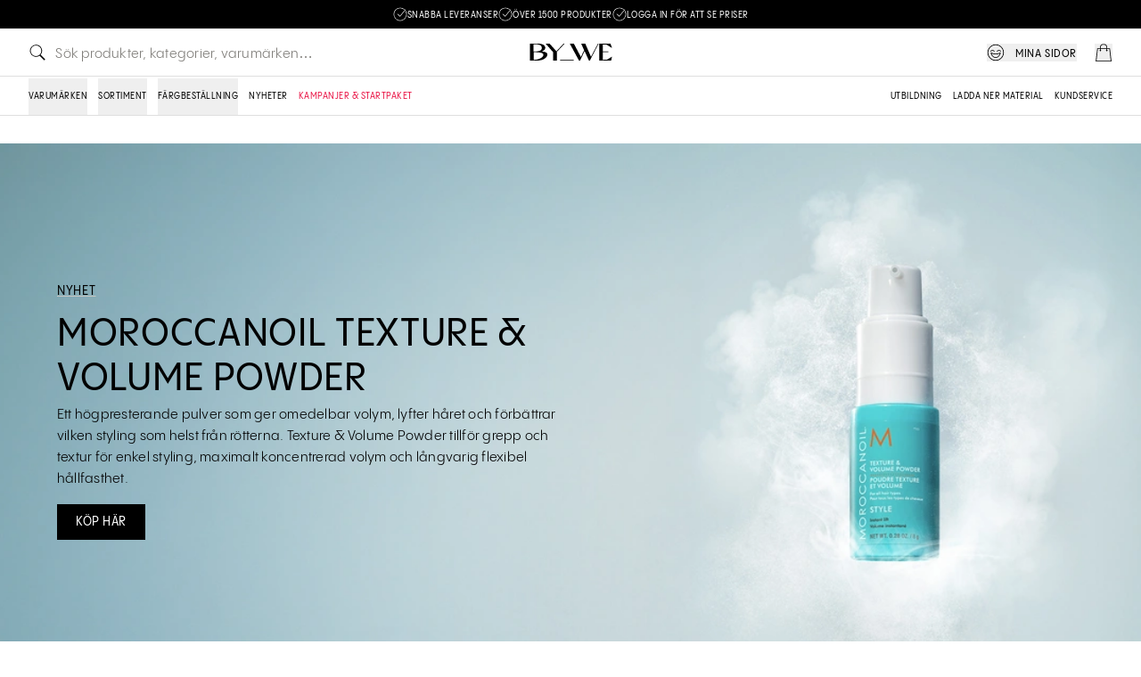

--- FILE ---
content_type: text/html;charset=utf-8
request_url: https://bywe.com/se
body_size: 156277
content:
<!DOCTYPE html><html  lang="sv"><head><meta charset="utf-8">
<meta name="viewport" content="width=device-width, initial-scale=1, maximum-scale=1">
<script type="importmap">{"imports":{"#entry":"/_nuxt/B-lo183W.js"}}</script>
<title>ByWe – leverantör av hårvård</title>
<link rel="preconnect" href="https://www.googletagmanager.com">
<style>*,:after,:before{--tw-border-spacing-x:0;--tw-border-spacing-y:0;--tw-translate-x:0;--tw-translate-y:0;--tw-rotate:0;--tw-skew-x:0;--tw-skew-y:0;--tw-scale-x:1;--tw-scale-y:1;--tw-pan-x: ;--tw-pan-y: ;--tw-pinch-zoom: ;--tw-scroll-snap-strictness:proximity;--tw-gradient-from-position: ;--tw-gradient-via-position: ;--tw-gradient-to-position: ;--tw-ordinal: ;--tw-slashed-zero: ;--tw-numeric-figure: ;--tw-numeric-spacing: ;--tw-numeric-fraction: ;--tw-ring-inset: ;--tw-ring-offset-width:0px;--tw-ring-offset-color:#fff;--tw-ring-color:rgba(59,130,246,.5);--tw-ring-offset-shadow:0 0 #0000;--tw-ring-shadow:0 0 #0000;--tw-shadow:0 0 #0000;--tw-shadow-colored:0 0 #0000;--tw-blur: ;--tw-brightness: ;--tw-contrast: ;--tw-grayscale: ;--tw-hue-rotate: ;--tw-invert: ;--tw-saturate: ;--tw-sepia: ;--tw-drop-shadow: ;--tw-backdrop-blur: ;--tw-backdrop-brightness: ;--tw-backdrop-contrast: ;--tw-backdrop-grayscale: ;--tw-backdrop-hue-rotate: ;--tw-backdrop-invert: ;--tw-backdrop-opacity: ;--tw-backdrop-saturate: ;--tw-backdrop-sepia: ;--tw-contain-size: ;--tw-contain-layout: ;--tw-contain-paint: ;--tw-contain-style: }::backdrop{--tw-border-spacing-x:0;--tw-border-spacing-y:0;--tw-translate-x:0;--tw-translate-y:0;--tw-rotate:0;--tw-skew-x:0;--tw-skew-y:0;--tw-scale-x:1;--tw-scale-y:1;--tw-pan-x: ;--tw-pan-y: ;--tw-pinch-zoom: ;--tw-scroll-snap-strictness:proximity;--tw-gradient-from-position: ;--tw-gradient-via-position: ;--tw-gradient-to-position: ;--tw-ordinal: ;--tw-slashed-zero: ;--tw-numeric-figure: ;--tw-numeric-spacing: ;--tw-numeric-fraction: ;--tw-ring-inset: ;--tw-ring-offset-width:0px;--tw-ring-offset-color:#fff;--tw-ring-color:rgba(59,130,246,.5);--tw-ring-offset-shadow:0 0 #0000;--tw-ring-shadow:0 0 #0000;--tw-shadow:0 0 #0000;--tw-shadow-colored:0 0 #0000;--tw-blur: ;--tw-brightness: ;--tw-contrast: ;--tw-grayscale: ;--tw-hue-rotate: ;--tw-invert: ;--tw-saturate: ;--tw-sepia: ;--tw-drop-shadow: ;--tw-backdrop-blur: ;--tw-backdrop-brightness: ;--tw-backdrop-contrast: ;--tw-backdrop-grayscale: ;--tw-backdrop-hue-rotate: ;--tw-backdrop-invert: ;--tw-backdrop-opacity: ;--tw-backdrop-saturate: ;--tw-backdrop-sepia: ;--tw-contain-size: ;--tw-contain-layout: ;--tw-contain-paint: ;--tw-contain-style: }*,:after,:before{border:0 solid;box-sizing:border-box}:after,:before{--tw-content:""}:host,html{line-height:1.5;-webkit-text-size-adjust:100%;font-family:PangramSans,sans-serif;font-feature-settings:normal;font-variation-settings:normal;-moz-tab-size:4;-o-tab-size:4;tab-size:4;-webkit-tap-highlight-color:transparent}body{line-height:inherit;margin:0}hr{border-top-width:1px;color:inherit;height:0}abbr:where([title]){-webkit-text-decoration:underline dotted;text-decoration:underline dotted}h1,h2,h3,h4,h5,h6{font-size:inherit;font-weight:inherit}a{color:inherit;text-decoration:inherit}b,strong{font-weight:bolder}code,kbd,pre,samp{font-family:ui-monospace,SFMono-Regular,Menlo,Monaco,Consolas,Liberation Mono,Courier New,monospace;font-feature-settings:normal;font-size:1em;font-variation-settings:normal}small{font-size:80%}sub,sup{font-size:75%;line-height:0;position:relative;vertical-align:baseline}sub{bottom:-.25em}sup{top:-.5em}table{border-collapse:collapse;border-color:inherit;text-indent:0}button,input,optgroup,select,textarea{color:inherit;font-family:inherit;font-feature-settings:inherit;font-size:100%;font-variation-settings:inherit;font-weight:inherit;letter-spacing:inherit;line-height:inherit;margin:0;padding:0}button,select{text-transform:none}button,input:where([type=button]),input:where([type=reset]),input:where([type=submit]){-webkit-appearance:button;background-color:transparent;background-image:none}:-moz-focusring{outline:auto}:-moz-ui-invalid{box-shadow:none}progress{vertical-align:baseline}::-webkit-inner-spin-button,::-webkit-outer-spin-button{height:auto}[type=search]{-webkit-appearance:textfield;outline-offset:-2px}::-webkit-search-decoration{-webkit-appearance:none}::-webkit-file-upload-button{-webkit-appearance:button;font:inherit}summary{display:list-item}blockquote,dd,dl,figure,h1,h2,h3,h4,h5,h6,hr,p,pre{margin:0}fieldset{margin:0}fieldset,legend{padding:0}menu,ol,ul{list-style:none;margin:0;padding:0}dialog{padding:0}textarea{resize:vertical}input::-moz-placeholder,textarea::-moz-placeholder{color:#9ca3af;opacity:1}input::placeholder,textarea::placeholder{color:#9ca3af;opacity:1}[role=button],button{cursor:pointer}:disabled{cursor:default}audio,canvas,embed,iframe,img,object,svg,video{display:block;vertical-align:middle}img,video{height:auto;max-width:100%}[hidden]:where(:not([hidden=until-found])){display:none}.container{width:100%}@media (min-width:768px){.container{max-width:768px}}@media (min-width:1024px){.container{max-width:1024px}}@media (min-width:1366px){.container{max-width:1366px}}@media (min-width:1600px){.container{max-width:1600px}}@media (min-width:1920px){.container{max-width:1920px}}.type-headline-5xl{font-size:56px;font-weight:500;letter-spacing:.84px;text-transform:uppercase}.type-headline-5xl:not(.leading-single){line-height:56px}.type-headline-4xl{font-size:44px;font-weight:500;letter-spacing:.66px;text-transform:uppercase}.type-headline-4xl:not(.leading-single){line-height:50px}.type-headline-4xl sup{font-size:14px;font-weight:500;letter-spacing:.7px;line-height:1em;padding-left:8px;position:relative;text-transform:uppercase;top:-20px}.type-headline-3xl{font-size:32px;font-weight:500;letter-spacing:.48px;text-transform:uppercase}.type-headline-3xl:not(.leading-single){line-height:38px}.type-headline-2xl{font-size:28px;font-weight:500;letter-spacing:.42px;text-transform:uppercase}.type-headline-2xl:not(.leading-single){line-height:34px}.type-headline-2xl sup{font-size:14px;line-height:1em;padding-left:8px;position:relative;top:-10px}.type-headline-2xl .underline,.type-headline-2xl.underline{text-underline-offset:8px}.type-headline-xl{font-size:22px;font-weight:500;letter-spacing:.33px;text-transform:uppercase}.type-headline-xl:not(.leading-single){line-height:28px}.type-headline-lg{font-size:18px;font-weight:500;letter-spacing:.27px;text-transform:uppercase}.type-headline-lg:not(.leading-single){line-height:24px}.type-headline-lg .fixBaseline,.type-headline-lg.fixBaseline{transform:translateY(2px)}.type-headline-lg .underline,.type-headline-lg.underline{text-underline-offset:5px}.type-headline-sm{font-size:14px;font-weight:500;letter-spacing:.7px;text-transform:uppercase}.type-headline-sm:not(.leading-single){line-height:22px}.type-headline-sm .underline,.type-headline-sm.underline{text-underline-offset:5px}.type-headline-xs{font-size:12px;font-weight:500;letter-spacing:.6px;text-transform:uppercase}.type-headline-xs:not(.leading-single){line-height:18px}.type-headline-xs .underline,.type-headline-xs.underline{text-underline-offset:5px}.type-headline-xs .fixBaseline,.type-headline-xs.fixBaseline{transform:translateY(2px)}.type-headline-xxs{font-size:10px;font-weight:500;letter-spacing:.5px;text-transform:uppercase}.type-headline-xxs:not(.leading-single){line-height:16px}.type-headline-xxs .underline,.type-headline-xxs.underline{text-underline-offset:3px}.type-headline-xxs .fixBaseline,.type-headline-xxs.fixBaseline{transform:translateY(1px)}.type-xl{font-size:22px;letter-spacing:.24px;text-transform:none}.type-xl:not(.leading-single){line-height:28px}.type-lg{font-size:18px;font-weight:500;letter-spacing:.24px;text-transform:none}.type-lg:not(.leading-single){line-height:24px}.type-base{font-size:16px;letter-spacing:.24px;text-transform:none}.type-base:not(.leading-single){line-height:24px}.type-base-medium{font-size:16px;font-weight:500;letter-spacing:.24px;text-transform:none}.type-base-medium:not(.leading-single){line-height:24px}.\!type-sm,.type-sm{font-size:14px;letter-spacing:.21px;text-transform:none}.\!type-sm:not(.leading-single),.type-sm:not(.leading-single){line-height:22px}.type-sm-medium{font-size:14px;font-weight:500;letter-spacing:.21px;text-transform:none}.type-sm-medium:not(.leading-single){line-height:22px}.\!type-xs,.type-xs{font-size:12px;letter-spacing:.18px;text-transform:none}.\!type-xs:not(.leading-single),.type-xs:not(.leading-single){line-height:18px}.type-xs-medium{font-size:12px;font-weight:500;letter-spacing:.18px;text-transform:none}.type-xs-medium:not(.leading-single){line-height:18px}.type-xs-medium .underline,.type-xs-medium.underline{text-underline-offset:4px}.type-xxs{font-size:10px;letter-spacing:.15px;text-transform:none}.type-xxs:not(.leading-single){line-height:16px}.type-xxs-medium{font-size:10px;font-weight:500;letter-spacing:.15px}.type-xxs-medium:not(.leading-single){line-height:16px}b,strong{font-weight:500}.layout-container{margin-left:auto;margin-right:auto;max-width:1308px;width:100%}@media (max-width:1023px){.layout-container{padding-left:12px;padding-right:12px}}@media screen and (min-width:1024px) and (max-width:1324px){.layout-container{max-width:calc(100vw - 64px)}}@font-face{font-family:PangramSans;font-stretch:normal;font-style:normal;font-weight:500;src:url(/_nuxt/PPPangramSans-CompactMedium.CxA1Mpix.woff2) format("woff2"),url(/_nuxt/PPPangramSans-CompactMedium.7CI3JUiS.woff) format("woff")}@font-face{font-family:PangramSans;font-stretch:normal;font-style:normal;font-weight:400;src:url(/_nuxt/PPPangramSans-CompactRegular.CthcOY1G.woff2) format("woff2"),url(/_nuxt/PPPangramSans-CompactRegular.Ch9vGkNV.woff) format("woff")}@font-face{font-family:PangramSans;font-stretch:normal;font-style:italic;font-weight:400;src:url(/_nuxt/PPPangramSans-CompactRegularItalic.DsMyhO7W.woff2) format("woff2"),url(/_nuxt/PPPangramSans-CompactRegularItalic.Biw4omkC.woff) format("woff")}button:active{transform:scale(1)}button:disabled{opacity:.4}.btn{display:flex;width:-moz-fit-content;width:fit-content}.btn:not(.btn--text):not(.btn--textInv){align-items:center;border-width:1px;cursor:pointer;height:40px;justify-content:center;position:relative;-webkit-user-select:none;-moz-user-select:none;user-select:none;white-space:nowrap;--tw-border-opacity:1;border-color:rgb(0 0 0/var(--tw-border-opacity,1));--tw-bg-opacity:1;background-color:rgb(0 0 0/var(--tw-bg-opacity,1));font-size:14px;font-weight:500;letter-spacing:.5px;line-height:1em;padding-left:20px;padding-right:20px;text-transform:uppercase;--tw-text-opacity:1;color:rgb(255 255 255/var(--tw-text-opacity,1));transition-duration:.1s;transition-property:color,background-color,border-color,text-decoration-color,fill,stroke;transition-timing-function:cubic-bezier(.4,0,.2,1)}.btn:not(.btn--text):not(.btn--textInv):active{transform:scale(.95)}.btn:not(.btn--text):not(.btn--textInv).btn--plus{padding:0;width:40px}.btn:not(.btn--text):not(.btn--textInv).btn--plus:after{background-image:url(/icons/plus-inv.svg);background-position:50%;background-repeat:no-repeat;background-size:24px 24px;content:"";display:flex;height:100%;left:0;position:absolute;top:0;width:100%}.btn:not(.btn--text):not(.btn--textInv).btn--minus{padding:0;width:40px}.btn:not(.btn--text):not(.btn--textInv).btn--minus:after{background-image:url(/icons/minus-inv.svg);background-position:50%;background-repeat:no-repeat;background-size:24px 24px;content:"";display:flex;height:100%;left:0;position:absolute;top:0;width:100%}@media (hover:hover){.btn:not(.btn--text):not(.btn--textInv):hover:not(.noHover){--tw-border-opacity:1;border-color:rgb(0 0 0/var(--tw-border-opacity,1));--tw-bg-opacity:1;background-color:rgb(255 255 255/var(--tw-bg-opacity,1));--tw-text-opacity:1;color:rgb(0 0 0/var(--tw-text-opacity,1))}.btn:not(.btn--text):not(.btn--textInv):hover:not(.noHover).btn--plus:after{background-image:url(/icons/plus.svg)}.btn:not(.btn--text):not(.btn--textInv):hover:not(.noHover).btn--minus:after{background-image:url(/icons/minus.svg)}.btn:not(.btn--text):not(.btn--textInv):hover:not(.noHover)>img{filter:invert()}}.btn:not(.btn--text):not(.btn--textInv).loading{pointer-events:none;position:relative;--tw-text-opacity:1;color:rgb(0 0 0/var(--tw-text-opacity,1));opacity:.9}.btn:not(.btn--text):not(.btn--textInv).loading:after{animation-duration:2s;animation-iteration-count:infinite;animation-name:spin;animation-timing-function:linear;background-image:url(/fontawesome/lightest/regular/spinner.svg);background-repeat:no-repeat;background-size:contain;content:"";height:16px;left:calc(50% - 8px);position:absolute;width:16px}.btn:not(.btn--text):not(.btn--textInv).loading img{display:none}.btn:not(.btn--text):not(.btn--textInv)>div{white-space:nowrap}.btn:not(.btn--text):not(.btn--textInv).btn--lg{font-size:16px;height:48px}.btn:not(.btn--text):not(.btn--textInv).btn--lg.btn--minus,.btn:not(.btn--text):not(.btn--textInv).btn--lg.btn--plus{width:48px}.btn:not(.btn--text):not(.btn--textInv).btn--md{font-size:12px;height:36px}.btn:not(.btn--text):not(.btn--textInv).btn--md.btn--minus,.btn:not(.btn--text):not(.btn--textInv).btn--md.btn--plus{width:36px}.btn:not(.btn--text):not(.btn--textInv).btn--sm{height:24px}.btn:not(.btn--text):not(.btn--textInv).btn--sm.btn--minus,.btn:not(.btn--text):not(.btn--textInv).btn--sm.btn--plus{width:24px}.btn:not(.btn--text):not(.btn--textInv).disabled,.btn:not(.btn--text):not(.btn--textInv):disabled{cursor:auto;opacity:.4;pointer-events:none}.btn:not(.btn--text):not(.btn--textInv).fakeDisabled{cursor:auto;opacity:.4}@media (hover:hover){.btn:not(.btn--text):not(.btn--textInv).fakeDisabled:hover{--tw-border-opacity:1;border-color:rgb(0 0 0/var(--tw-border-opacity,1));--tw-bg-opacity:1;background-color:rgb(0 0 0/var(--tw-bg-opacity,1));--tw-text-opacity:1;color:rgb(255 255 255/var(--tw-text-opacity,1))}}.btn:not(.btn--text):not(.btn--textInv).btn--secondary{--tw-border-opacity:1;border-color:rgb(245 244 240/var(--tw-border-opacity,1));--tw-bg-opacity:1;background-color:rgb(245 244 240/var(--tw-bg-opacity,1));--tw-text-opacity:1;color:rgb(0 0 0/var(--tw-text-opacity,1))}.btn:not(.btn--text):not(.btn--textInv).btn--secondary.btn--notSelected{--tw-border-opacity:1;border-color:rgb(222 221 217/var(--tw-border-opacity,1))}.btn:not(.btn--text):not(.btn--textInv).btn--secondary.loading{--tw-text-opacity:1;color:rgb(245 244 240/var(--tw-text-opacity,1))}.btn:not(.btn--text):not(.btn--textInv).btn--secondary.loading:after{background-image:url(/fontawesome/darkest/regular/spinner.svg)}.btn:not(.btn--text):not(.btn--textInv).btn--secondary.selected{--tw-border-opacity:1;border-color:rgb(0 0 0/var(--tw-border-opacity,1));--tw-bg-opacity:1;background-color:rgb(255 255 255/var(--tw-bg-opacity,1))}.btn:not(.btn--text):not(.btn--textInv).btn--secondary.btn--plus:after{background-image:url(/icons/plus.svg)}.btn:not(.btn--text):not(.btn--textInv).btn--secondary.btn--minus:after{background-image:url(/icons/minus.svg)}@media (hover:hover){.btn:not(.btn--text):not(.btn--textInv).btn--secondary:hover{--tw-border-opacity:1;border-color:rgb(0 0 0/var(--tw-border-opacity,1));--tw-bg-opacity:1;background-color:rgb(255 255 255/var(--tw-bg-opacity,1));--tw-text-opacity:1;color:rgb(0 0 0/var(--tw-text-opacity,1))}.btn:not(.btn--text):not(.btn--textInv).btn--secondary:hover>img{filter:unset}}.btn:not(.btn--text):not(.btn--textInv).btn--white{--tw-border-opacity:1;border-color:rgb(255 255 255/var(--tw-border-opacity,1));--tw-bg-opacity:1;background-color:rgb(255 255 255/var(--tw-bg-opacity,1));--tw-text-opacity:1;color:rgb(0 0 0/var(--tw-text-opacity,1))}.btn:not(.btn--text):not(.btn--textInv).btn--white.btn--notSelected{--tw-border-opacity:1;border-color:rgb(222 221 217/var(--tw-border-opacity,1))}.btn:not(.btn--text):not(.btn--textInv).btn--white.loading{--tw-text-opacity:1;color:rgb(255 255 255/var(--tw-text-opacity,1))}.btn:not(.btn--text):not(.btn--textInv).btn--white.loading:after{background-image:url(/fontawesome/darkest/regular/spinner.svg)}@media (hover:hover){.btn:not(.btn--text):not(.btn--textInv).btn--white:hover{--tw-bg-opacity:1;background-color:rgb(245 244 240/var(--tw-bg-opacity,1))}}.btn:not(.btn--text):not(.btn--textInv).btn--alert{--tw-border-opacity:1;border-color:rgb(233 19 68/var(--tw-border-opacity,1));--tw-bg-opacity:1;background-color:rgb(233 19 68/var(--tw-bg-opacity,1));--tw-text-opacity:1;color:rgb(255 255 255/var(--tw-text-opacity,1))}@media (hover:hover){.btn:not(.btn--text):not(.btn--textInv).btn--alert:hover{--tw-bg-opacity:1;background-color:rgb(198 48 66/var(--tw-bg-opacity,1))}}.btn:not(.btn--text):not(.btn--textInv).btn--alert.loading{--tw-text-opacity:1;color:rgb(233 19 68/var(--tw-text-opacity,1))}.btn:not(.btn--text):not(.btn--textInv).btn--alert.loading:after{background-image:url(/fontawesome/lightest/regular/spinner.svg)}.btn:not(.btn--text):not(.btn--textInv).btn--confirm{--tw-border-opacity:1;border-color:rgb(148 255 137/var(--tw-border-opacity,1));--tw-bg-opacity:1;background-color:rgb(148 255 137/var(--tw-bg-opacity,1));--tw-text-opacity:1;color:rgb(0 0 0/var(--tw-text-opacity,1))}@media (hover:hover){.btn:not(.btn--text):not(.btn--textInv).btn--confirm:hover{--tw-border-opacity:1;border-color:rgb(0 0 0/var(--tw-border-opacity,1));--tw-bg-opacity:1;background-color:rgb(255 255 255/var(--tw-bg-opacity,1))}.btn:not(.btn--text):not(.btn--textInv).btn--confirm:hover>img{filter:unset}}.btn:not(.btn--text):not(.btn--textInv).btn--confirm.loading{--tw-border-opacity:1;border-color:rgb(0 0 0/var(--tw-border-opacity,1));--tw-bg-opacity:1;background-color:rgb(255 255 255/var(--tw-bg-opacity,1));--tw-text-opacity:1;color:rgb(255 255 255/var(--tw-text-opacity,1))}.btn:not(.btn--text):not(.btn--textInv).btn--confirm.loading:after{background-image:url(/fontawesome/darkest/regular/spinner.svg)}.btn:not(.btn--text):not(.btn--textInv).btn--ghost{--tw-border-opacity:1;background-color:transparent;border-color:rgb(255 255 255/var(--tw-border-opacity,1));--tw-text-opacity:1;color:rgb(255 255 255/var(--tw-text-opacity,1))}.btn:not(.btn--text):not(.btn--textInv).btn--ghost.loading{--tw-text-opacity:1;color:rgb(245 244 240/var(--tw-text-opacity,1))}.btn:not(.btn--text):not(.btn--textInv).btn--ghost.loading:after{background-image:url(/fontawesome/lightest/solid/spinner.svg)}@media (hover:hover){.btn:not(.btn--text):not(.btn--textInv).btn--ghost:hover{--tw-bg-opacity:1;background-color:rgb(255 255 255/var(--tw-bg-opacity,1));--tw-text-opacity:1;color:rgb(0 0 0/var(--tw-text-opacity,1))}}.btn:not(.btn--text):not(.btn--textInv).btn--round{align-items:center;border-radius:9999px;height:48px;justify-content:center;padding:0;width:48px}.btn:not(.btn--text):not(.btn--textInv).btn--round.btn--md{height:40px;padding:0;width:40px}.btn:not(.btn--text):not(.btn--textInv).btn--round.btn--sm{height:32px;padding:0;width:32px}.btn:not(.btn--text):not(.btn--textInv).btn--round.btn--tiny{height:24px;padding:0;width:24px}.type-headline-2xl .btn--text,.type-headline-2xl.btn--text{text-underline-offset:8px}.type-headline-lg .btn--text,.type-headline-lg.btn--text,.type-headline-sm .btn--text,.type-headline-sm.btn--text,.type-headline-xs .btn--text,.type-headline-xs.btn--text{text-underline-offset:5px}.type-headline-xxs .btn--text,.type-headline-xxs.btn--text{text-underline-offset:3px}.type-xs-medium .btn--text,.type-xs-medium.btn--text{text-underline-offset:4px}.btn--text{cursor:pointer;display:block;font-size:14px;font-weight:500;-webkit-user-select:none;-moz-user-select:none;user-select:none;white-space:nowrap;width:-moz-fit-content;width:fit-content;--tw-text-opacity:1;color:rgb(0 0 0/var(--tw-text-opacity,1));text-decoration-line:underline;text-underline-offset:4px}.btn--text.btn--md{font-size:12px;text-underline-offset:3px}.btn--text.btn--text--alert{--tw-text-opacity:1;color:rgb(233 19 68/var(--tw-text-opacity,1))}.type-headline-2xl .btn--textInv,.type-headline-2xl.btn--textInv{text-underline-offset:8px}.type-headline-lg .btn--textInv,.type-headline-lg.btn--textInv,.type-headline-sm .btn--textInv,.type-headline-sm.btn--textInv,.type-headline-xs .btn--textInv,.type-headline-xs.btn--textInv{text-underline-offset:5px}.type-headline-xxs .btn--textInv,.type-headline-xxs.btn--textInv{text-underline-offset:3px}.type-xs-medium .btn--textInv,.type-xs-medium.btn--textInv{text-underline-offset:4px}.btn--textInv{cursor:pointer;display:block;font-size:14px;font-weight:500;text-transform:uppercase;-webkit-user-select:none;-moz-user-select:none;user-select:none;white-space:nowrap;width:-moz-fit-content;width:fit-content;--tw-text-opacity:1;color:rgb(255 255 255/var(--tw-text-opacity,1));text-decoration-line:underline;text-underline-offset:4px}.btn--textInv.btn--md{font-size:12px;text-underline-offset:3px}.link-btn{font-size:12px;font-weight:500;letter-spacing:.18px;text-transform:none}.link-btn:not(.leading-single){line-height:18px}.link-btn .underline,.link-btn.underline{text-underline-offset:4px}.link-btn{border-bottom-width:1px;--tw-border-opacity:1;border-color:rgb(0 0 0/var(--tw-border-opacity,1));text-transform:uppercase}@media (min-width:1024px){.link-btn{font-size:14px;font-weight:500;letter-spacing:.21px;text-transform:none}.link-btn:not(.leading-single){line-height:22px}}input.input{font-size:14px;font-weight:500;letter-spacing:.21px;text-transform:none}input.input:not(.leading-single){line-height:22px}input.input{border-bottom-width:1px;border-radius:0;height:50px;position:relative;width:100%;--tw-border-opacity:1;border-color:rgb(222 221 217/var(--tw-border-opacity,1));line-height:1em;padding-top:18px;--tw-text-opacity:1;color:rgb(0 0 0/var(--tw-text-opacity,1))}input.input:focus{border-bottom-width:1px!important;--tw-border-opacity:1!important;border-color:rgb(0 0 0/var(--tw-border-opacity,1))!important}textarea.textarea{font-size:14px;letter-spacing:.21px;text-transform:none}textarea.textarea:not(.leading-single){line-height:22px}textarea.textarea{border-width:1px;position:relative;width:100%;--tw-border-opacity:1;border-color:rgb(0 0 0/var(--tw-border-opacity,1));padding:4px}@media (min-width:1024px){textarea.textarea{font-size:16px;letter-spacing:.24px;text-transform:none}textarea.textarea:not(.leading-single){line-height:24px}textarea.textarea{padding:8px}}textarea.input{border-radius:0;border-width:1px;height:100%;min-height:128px;position:relative;width:100%;--tw-border-opacity:1;border-color:rgb(222 221 217/var(--tw-border-opacity,1));font-size:12px;padding:8px}@media (min-width:1024px){textarea.input{font-size:14px;padding:16px}}textarea.input.invalid{--tw-border-opacity:1;background:url(/icons/form-error.svg) no-repeat right 11px top 11px;background-size:26px 26px;border-color:rgb(233 19 68/var(--tw-border-opacity,1))}textarea.input::-webkit-scrollbar{margin-left:10px;width:8px}textarea.input::-webkit-scrollbar-track{display:none}textarea.input::-webkit-scrollbar-thumb{--tw-bg-opacity:1;background-color:rgb(222 221 217/var(--tw-bg-opacity,1));border-radius:4px}textarea.input::-webkit-scrollbar-thumb:hover{--tw-bg-opacity:1;background-color:rgb(126 124 120/var(--tw-bg-opacity,1))}.checkboxInput,input[type=checkbox]{-webkit-appearance:none;-moz-appearance:none;appearance:none;border-radius:0;border-width:1px;height:20px;margin:0;width:20px;--tw-border-opacity:1;border-color:rgb(222 221 217/var(--tw-border-opacity,1));--tw-bg-opacity:1;background-color:rgb(255 255 255/var(--tw-bg-opacity,1));padding:0}.checkboxInput.checked,.checkboxInput:checked,input[type=checkbox].checked,input[type=checkbox]:checked{--tw-border-opacity:1;border-color:rgb(148 255 137/var(--tw-border-opacity,1));--tw-bg-opacity:1;background-color:rgb(148 255 137/var(--tw-bg-opacity,1))}.checkboxInput.checked:before,.checkboxInput:checked:before,input[type=checkbox].checked:before,input[type=checkbox]:checked:before{background:url(/fontawesome/darkest/regular/check.svg) no-repeat;background-position:2px 2px!important;background-size:14px 14px!important;content:" ";display:block;height:20px;width:20px}.checkboxInput:hover,input[type=checkbox]:hover{--tw-border-opacity:1;border-color:rgb(0 0 0/var(--tw-border-opacity,1));transition-duration:.2s;transition-property:all;transition-timing-function:cubic-bezier(.4,0,.2,1)}.checkboxInput.large,input[type=checkbox].large{height:24px;width:24px}.checkboxInput.whiteCheck:checked:before,input[type=checkbox].whiteCheck:checked:before{background:url(/fontawesome/lightest/regular/check.svg) no-repeat}.checkboxInput.indeterminate:not(:checked),input[type=checkbox].indeterminate:not(:checked){--tw-border-opacity:1;border-color:rgb(148 255 137/var(--tw-border-opacity,1));--tw-bg-opacity:1;background-color:rgb(148 255 137/var(--tw-bg-opacity,1))}.checkboxInput.indeterminate:not(:checked):before,input[type=checkbox].indeterminate:not(:checked):before{background:url(/fontawesome/darkest/regular/minus.svg) no-repeat;background-position:3px 3px!important;background-size:12px 12px!important;content:" ";display:block;height:20px;width:20px}.checkboxInput.darkestChecked:checked,input[type=checkbox].darkestChecked:checked{--tw-border-opacity:1;border-color:rgb(0 0 0/var(--tw-border-opacity,1));--tw-bg-opacity:1;background-color:rgb(0 0 0/var(--tw-bg-opacity,1))}.radioInput,input[type=radio]{-webkit-appearance:none;-moz-appearance:none;appearance:none;border-radius:9999px;border-width:1px;height:20px;margin:0;position:relative;top:2px;width:20px;--tw-border-opacity:1;border-color:rgb(222 221 217/var(--tw-border-opacity,1));--tw-bg-opacity:1;background-color:rgb(255 255 255/var(--tw-bg-opacity,1));padding:0}.radioInput.checked,.radioInput:checked,input[type=radio].checked,input[type=radio]:checked{--tw-border-opacity:1;border-color:rgb(0 0 0/var(--tw-border-opacity,1))}.radioInput.checked:before,.radioInput:checked:before,input[type=radio].checked:before,input[type=radio]:checked:before{border-radius:9999px;display:block;height:12px;left:3px;position:absolute;top:3px;width:12px;--tw-bg-opacity:1;background-color:rgb(0 0 0/var(--tw-bg-opacity,1));content:""}.radioInput:hover,input[type=radio]:hover{--tw-border-opacity:1;border-color:rgb(0 0 0/var(--tw-border-opacity,1));transition-duration:.2s;transition-property:all;transition-timing-function:cubic-bezier(.4,0,.2,1)}.radioInput.large,input[type=radio].large{height:24px;width:24px}.radioInput.large:checked:before,input[type=radio].large:checked:before{background-position:6px 6px!important}.radioInput.disabled,input[type=radio].disabled{--tw-bg-opacity:1;background-color:rgb(245 244 240/var(--tw-bg-opacity,1))}select{-webkit-appearance:none;-moz-appearance:none;appearance:none;border-radius:0;padding-left:8px;text-align:left}select:hover{--tw-border-opacity:1;border-color:rgb(0 0 0/var(--tw-border-opacity,1));transition-duration:.2s;transition-property:all;transition-timing-function:cubic-bezier(.4,0,.2,1)}input::-moz-placeholder{--tw-text-opacity:1;color:rgb(126 124 120/var(--tw-text-opacity,1))}input::placeholder{--tw-text-opacity:1;color:rgb(126 124 120/var(--tw-text-opacity,1))}table{width:100%}table th{font-weight:500}table.standard{border-width:1px;--tw-border-opacity:1;border-color:rgb(245 244 240/var(--tw-border-opacity,1))}table.standard th{font-size:12px;letter-spacing:.18px;text-transform:none}table.standard th:not(.leading-single){line-height:18px}table.standard th .underline,table.standard th.underline{text-underline-offset:4px}table.standard th{border-bottom-width:1px;--tw-border-opacity:1;border-color:rgb(245 244 240/var(--tw-border-opacity,1));font-weight:500;padding:18px 24px;text-align:left}@media (min-width:1024px){table.standard th{font-size:14px;font-weight:500;letter-spacing:.21px;text-transform:none}table.standard th:not(.leading-single){line-height:22px}}table.standard td{font-size:12px;letter-spacing:.18px;text-transform:none}table.standard td:not(.leading-single){line-height:18px}table.standard td{padding:8px 24px;text-align:left}@media (min-width:1024px){table.standard td{font-size:14px;letter-spacing:.21px;text-transform:none}table.standard td:not(.leading-single){line-height:22px}}table.standard td,table.standard th{min-width:80px}table.standard.skipFirst td:nth-child(2n),table.standard.skipFirst th:nth-child(2n),table.standard:not(.skipFirst) td:nth-child(odd),table.standard:not(.skipFirst) th:nth-child(odd){--tw-bg-opacity:1;background-color:rgb(247 246 242/var(--tw-bg-opacity,1))}table.standard:not(.skipFirst) td:first-child,table.standard:not(.skipFirst) th:first-child{border-right-width:1px;--tw-border-opacity:1;border-color:rgb(222 221 217/var(--tw-border-opacity,1))}table.standard:not(.skipFirst) td:first-child{font-size:12px;font-weight:500;letter-spacing:.18px;text-transform:none}table.standard:not(.skipFirst) td:first-child:not(.leading-single){line-height:18px}table.standard:not(.skipFirst) td:first-child .underline,table.standard:not(.skipFirst) td:first-child.underline{text-underline-offset:4px}@media (min-width:1024px){table.standard:not(.skipFirst) td:first-child{font-size:14px;font-weight:500;letter-spacing:.21px;text-transform:none}table.standard:not(.skipFirst) td:first-child:not(.leading-single){line-height:22px}}table.standard.inSideScroll{margin-right:24px}table.standard tr:first-child td{padding-top:18px}table.standard tr:last-child td{padding-bottom:18px}.wysiwyg *{-webkit-hyphens:manual;hyphens:manual;overflow-wrap:anywhere}.type-headline-2xl .wysiwyg a:not(.btn),.type-headline-2xl.wysiwyg a:not(.btn){text-underline-offset:8px}.type-headline-lg .wysiwyg a:not(.btn),.type-headline-lg.wysiwyg a:not(.btn),.type-headline-sm .wysiwyg a:not(.btn),.type-headline-sm.wysiwyg a:not(.btn),.type-headline-xs .wysiwyg a:not(.btn),.type-headline-xs.wysiwyg a:not(.btn){text-underline-offset:5px}.type-headline-xxs .wysiwyg a:not(.btn),.type-headline-xxs.wysiwyg a:not(.btn){text-underline-offset:3px}.type-xs-medium .wysiwyg a:not(.btn),.type-xs-medium.wysiwyg a:not(.btn){text-underline-offset:4px}.wysiwyg a:not(.btn){font-weight:500;text-decoration-line:underline}.wysiwyg a:has(>.btn){text-decoration-line:none}.wysiwyg h1{font-size:22px;font-weight:500;letter-spacing:.33px;text-transform:uppercase}.wysiwyg h1:not(.leading-single){line-height:28px}@media (min-width:1024px){.wysiwyg h1{font-size:28px;font-weight:500;letter-spacing:.42px;text-transform:uppercase}.wysiwyg h1:not(.leading-single){line-height:34px}.wysiwyg h1 sup{font-size:14px;line-height:1em;padding-left:8px;position:relative;top:-10px}.wysiwyg h1 .underline,.wysiwyg h1.underline{text-underline-offset:8px}}.wysiwyg h2{font-size:18px;font-weight:500;letter-spacing:.27px;text-transform:uppercase}.wysiwyg h2:not(.leading-single){line-height:24px}.wysiwyg h2 .fixBaseline,.wysiwyg h2.fixBaseline{transform:translateY(2px)}.wysiwyg h2 .underline,.wysiwyg h2.underline{text-underline-offset:5px}@media (min-width:1024px){.wysiwyg h2{font-size:22px;font-weight:500;letter-spacing:.33px;text-transform:uppercase}.wysiwyg h2:not(.leading-single){line-height:28px}}.wysiwyg h3{font-size:16px;font-weight:500;letter-spacing:.24px;text-transform:none}.wysiwyg h3:not(.leading-single){line-height:24px}.wysiwyg h4{font-size:14px;font-weight:500;letter-spacing:.21px;text-transform:none}.wysiwyg h4:not(.leading-single){line-height:22px}.wysiwyg h1,.wysiwyg h2,.wysiwyg h3,.wysiwyg h4{margin-bottom:12px}@media (min-width:1024px){.wysiwyg h1,.wysiwyg h2,.wysiwyg h3,.wysiwyg h4{margin-bottom:16px}}@media (max-width:1023px){.wysiwyg.smallMobileHeadlines h1{font-size:14px;letter-spacing:.7px}.wysiwyg.smallMobileHeadlines h1:not(.leading-single){line-height:22px}.wysiwyg.smallMobileHeadlines h1{font-size:12px;font-weight:500;letter-spacing:.6px;margin-bottom:8px;text-transform:uppercase}.wysiwyg.smallMobileHeadlines h1:not(.leading-single){line-height:18px}.wysiwyg.smallMobileHeadlines h1 .underline,.wysiwyg.smallMobileHeadlines h1.underline{text-underline-offset:5px}.wysiwyg.smallMobileHeadlines h1 .fixBaseline,.wysiwyg.smallMobileHeadlines h1.fixBaseline{transform:translateY(2px)}.wysiwyg.smallMobileHeadlines h1{margin-bottom:6px}}.wysiwyg .rich-text-p-container{font-size:12px;letter-spacing:.18px;text-transform:none}.wysiwyg .rich-text-p-container:not(.leading-single){line-height:18px}.wysiwyg .rich-text-p-container{padding-bottom:16px}@media (min-width:1024px){.wysiwyg .rich-text-p-container{font-size:16px;letter-spacing:.24px;text-transform:none}.wysiwyg .rich-text-p-container:not(.leading-single){line-height:24px}}.wysiwyg .rich-text-p-container:last-child{padding-bottom:0}@media (min-width:1024px){.wysiwyg .rich-text-p-container{padding-bottom:24px}}.wysiwyg .rich-text-block-container,.wysiwyg .rich-text-content-container{padding-top:32px}.wysiwyg .rich-text-block-container:first-child,.wysiwyg .rich-text-content-container:first-child{padding-top:0}.wysiwyg .rich-text-block-container:last-child,.wysiwyg .rich-text-content-container:last-child{margin-bottom:0}.wysiwyg .rich-text-p-container+.rich-text-block-container,.wysiwyg .rich-text-p-container+.rich-text-content-container{padding-top:16px}@media (min-width:1024px){.wysiwyg .rich-text-p-container+.rich-text-block-container,.wysiwyg .rich-text-p-container+.rich-text-content-container{padding-top:8px}}.wysiwyg .preamble{font-size:16px;letter-spacing:.24px;text-transform:none}.wysiwyg .preamble:not(.leading-single){line-height:24px}.wysiwyg .preamble{display:block}.wysiwyg .preamble:first-letter{font-size:44px;font-weight:500;letter-spacing:.66px;text-transform:uppercase}.wysiwyg .preamble:not(.leading-single):first-letter{line-height:50px}.wysiwyg .preamble sup:first-letter{font-size:14px;font-weight:500;letter-spacing:.7px;line-height:1em;padding-left:8px;position:relative;text-transform:uppercase;top:-20px}@media (min-width:1024px){.wysiwyg .preamble{font-size:22px;letter-spacing:.24px;text-transform:none}.wysiwyg .preamble:not(.leading-single){line-height:28px}.wysiwyg .preamble:first-letter{font-size:56px;font-weight:500;letter-spacing:.84px;text-transform:uppercase}.wysiwyg .preamble:not(.leading-single):first-letter{line-height:56px}}.wysiwyg .preamble:first-letter{float:left;font-weight:400;margin-right:8px;margin-top:-2px}@media (min-width:1024px){.wysiwyg .preamble:first-letter{margin-top:0}}.wysiwyg .small-medium{font-size:12px;font-weight:500;letter-spacing:.18px;text-transform:none}.wysiwyg .small-medium:not(.leading-single){line-height:18px}.wysiwyg .small-medium .underline,.wysiwyg .small-medium.underline{text-underline-offset:4px}.wysiwyg .small-medium{display:block}@media (min-width:1024px){.wysiwyg .small-medium{font-size:14px;font-weight:500;letter-spacing:.21px;text-transform:none}.wysiwyg .small-medium:not(.leading-single){line-height:22px}}.wysiwyg .small{font-size:12px;letter-spacing:.18px;text-transform:none}.wysiwyg .small:not(.leading-single){line-height:18px}.wysiwyg .small{display:block}@media (min-width:1024px){.wysiwyg .small{font-size:14px;letter-spacing:.21px;text-transform:none}.wysiwyg .small:not(.leading-single){line-height:22px}}.wysiwyg .xs-medium{display:block}@media (min-width:1024px){.wysiwyg .xs-medium{font-size:12px;font-weight:500;letter-spacing:.18px;text-transform:none}.wysiwyg .xs-medium:not(.leading-single){line-height:18px}.wysiwyg .xs-medium .underline,.wysiwyg .xs-medium.underline{text-underline-offset:4px}}.wysiwyg .xs{display:block}@media (min-width:1024px){.wysiwyg .xs{font-size:12px;letter-spacing:.18px;text-transform:none}.wysiwyg .xs:not(.leading-single){line-height:18px}}.wysiwyg .tagline-sm{font-size:12px;font-weight:500;letter-spacing:.18px;text-transform:none}.wysiwyg .tagline-sm:not(.leading-single){line-height:18px}.wysiwyg .tagline-sm .underline,.wysiwyg .tagline-sm.underline{text-underline-offset:4px}.wysiwyg .tagline-sm{display:block}@media (min-width:1024px){.wysiwyg .tagline-sm{font-size:14px;font-weight:500;letter-spacing:.21px;text-transform:none}.wysiwyg .tagline-sm:not(.leading-single){line-height:22px}}.wysiwyg .tagline-xs{font-size:12px;font-weight:500;letter-spacing:.18px;text-transform:none}.wysiwyg .tagline-xs:not(.leading-single){line-height:18px}.wysiwyg .tagline-xs .underline,.wysiwyg .tagline-xs.underline{text-underline-offset:4px}.wysiwyg .tagline-xs{display:block}.wysiwyg .image-caption{font-size:10px;font-weight:500;letter-spacing:.15px}.wysiwyg .image-caption:not(.leading-single){line-height:16px}.wysiwyg .image-caption{display:block;margin-top:8px;--tw-text-opacity:1;color:rgb(79 77 72/var(--tw-text-opacity,1))}@media (min-width:1024px){.wysiwyg .image-caption{font-size:12px;font-weight:500;letter-spacing:.18px;text-transform:none}.wysiwyg .image-caption:not(.leading-single){line-height:18px}.wysiwyg .image-caption .underline,.wysiwyg .image-caption.underline{text-underline-offset:4px}}.wysiwyg ol{list-style-type:decimal}.wysiwyg ol>:not([hidden])~:not([hidden]){--tw-space-y-reverse:0;margin-bottom:calc(16px*var(--tw-space-y-reverse));margin-top:calc(16px*(1 - var(--tw-space-y-reverse)))}.wysiwyg ol{font-size:14px}.wysiwyg ol ::marker{font-weight:500}.wysiwyg ol::marker{font-weight:500}@media (min-width:1024px){.wysiwyg ol{font-size:16px}}.wysiwyg ol li{margin-left:24px}.wysiwyg ul{list-style-type:none;position:relative}.wysiwyg ul>:not([hidden])~:not([hidden]){--tw-space-y-reverse:0;margin-bottom:calc(16px*var(--tw-space-y-reverse));margin-top:calc(16px*(1 - var(--tw-space-y-reverse)))}.wysiwyg ul{font-size:14px}@media (min-width:1024px){.wysiwyg ul{font-size:16px}}.wysiwyg ul li{margin-left:24px}.wysiwyg ul li:before{content:"•";left:8px;position:absolute}.wysiwyg .btn--icon:not(.btn--confirm):after{content:url(../../icons/arrow-down-inv.svg)}.wysiwyg .btn--confirm.btn--icon:after,.wysiwyg .btn--icon:not(.btn--confirm):after,.wysiwyg .btn--secondary.btn--icon:after{height:16px;margin-left:8px;width:16px;--tw-rotate:-90deg;transform:translate(var(--tw-translate-x),var(--tw-translate-y)) rotate(var(--tw-rotate)) skew(var(--tw-skew-x)) skewY(var(--tw-skew-y)) scaleX(var(--tw-scale-x)) scaleY(var(--tw-scale-y))}.wysiwyg .btn--confirm.btn--icon:after,.wysiwyg .btn--secondary.btn--icon:after,.wysiwyg .btn:hover.btn--icon:after{content:url(../../icons/arrow-down.svg)}.product-description.wysiwyg,.product-description.wysiwyg ol li,.product-description.wysiwyg ul li{font-size:14px}.product-description.wysiwyg iframe{aspect-ratio:16/9;height:unset;max-width:100%}.swiper:has(.swiper-pagination){padding-bottom:24px!important}@media (min-width:1024px){.swiper:has(.swiper-pagination){padding-bottom:32px!important}}.swiper-pagination{bottom:0!important}.swiper-pagination-bullet{height:6px!important;width:6px!important;--tw-bg-opacity:1!important;background-color:rgb(126 124 120/var(--tw-bg-opacity,1))!important;opacity:.25}.swiper-pagination-bullet-active{--tw-bg-opacity:1!important;background-color:rgb(0 0 0/var(--tw-bg-opacity,1))!important}.swiper-button-next,.swiper-button-prev{border-width:1px;height:32px!important;width:32px!important;--tw-border-opacity:1;border-color:rgb(0 0 0/var(--tw-border-opacity,1));--tw-bg-opacity:1;background-color:rgb(0 0 0/var(--tw-bg-opacity,1));transition-duration:.15s;transition-property:all;transition-timing-function:cubic-bezier(.4,0,.2,1)}.swiper-button-next:hover,.swiper-button-prev:hover{--tw-bg-opacity:1;background-color:rgb(255 255 255/var(--tw-bg-opacity,1))}.swiper-button-next:after,.swiper-button-prev:after{font-size:14px!important;--tw-text-opacity:1!important;color:rgb(255 255 255/var(--tw-text-opacity,1))!important}.swiper-button-next:hover:after,.swiper-button-prev:hover:after{--tw-text-opacity:1!important;color:rgb(0 0 0/var(--tw-text-opacity,1))!important}.swiper-button-next.swiper-button-disabled,.swiper-button-prev.swiper-button-disabled{display:none!important}.swiper-button-next{padding-left:2px}.swiper-button-prev{padding-right:2px}.swiper-wrapper{display:flex}html{scroll-behavior:smooth}body{font-family:PangramSans,sans-serif;letter-spacing:.24px;line-height:24px;-webkit-font-smoothing:antialiased;-moz-osx-font-smoothing:grayscale}body.locked{overflow:hidden}pre{background-color:rgb(255 255 255/var(--tw-bg-opacity,1));font-weight:400;line-height:16px;max-height:540px;max-width:540px;overflow:auto;padding-right:12px;text-align:left;text-transform:none;width:100%}code,pre{--tw-bg-opacity:1;font-size:12px;--tw-text-opacity:1;color:rgb(0 0 0/var(--tw-text-opacity,1));font-family:Operator Mono,Courier New,monospace}code{background-color:rgb(222 221 217/var(--tw-bg-opacity,1));display:inline-block;padding:4px}.topMarginReference+div{margin-top:32px}@supports selector(:has(a,b)){.topMarginReference+div:has(.heroIfFirst){margin-top:0}}.spacing-base{margin-bottom:48px}@media (min-width:1024px){.spacing-base{margin-bottom:80px}}.spacing-xxs{margin-bottom:12px}@media (min-width:1024px){.spacing-xxs{margin-bottom:16px}}.spacing-xs{margin-bottom:24px}@media (min-width:1024px){.spacing-xs{margin-bottom:40px}}.spacing-sm{margin-bottom:32px}@media (min-width:1024px){.spacing-sm{margin-bottom:56px}}.spacing-lg{margin-bottom:56px}@media (min-width:1024px){.spacing-lg{margin-bottom:112px}}.spacing-none{margin-bottom:0}@media (min-width:1024px){.spacing-none{margin-bottom:0}.desktopMaxW-full{margin-left:auto;margin-right:auto;max-width:1308px;width:100%}}@media screen and (min-width:1024px) and (max-width:1324px){.desktopMaxW-full{max-width:calc(100vw - 64px)}}@media (min-width:1024px){.desktopMaxW-md{max-width:1088px}.desktopMaxW-md,.desktopMaxW-sm{margin-left:auto;margin-right:auto;width:100%}.desktopMaxW-sm{max-width:868px}.desktopMaxW-xs{max-width:648px}.desktopMaxW-xs,.desktopMaxW-xxs{margin-left:auto;margin-right:auto;width:100%}.desktopMaxW-xxs{max-width:428px}}body{counter-set:section 0}.autocount{counter-increment:section}.autocount:after{content:counter(section)}.scrollableDiv::-webkit-scrollbar{margin-left:10px;width:8px}.scrollableDiv::-webkit-scrollbar-track{display:none}.scrollableDiv::-webkit-scrollbar-thumb{--tw-bg-opacity:1;background-color:rgb(222 221 217/var(--tw-bg-opacity,1));border-radius:4px}.scrollableDiv::-webkit-scrollbar-thumb:hover{--tw-bg-opacity:1;background-color:rgb(126 124 120/var(--tw-bg-opacity,1))}.scrollableDiv.hasScroll{padding-right:10px}.modalHeight{height:calc(var(--vh, 1vh)*100)}.modalMaxHeight{max-height:calc(var(--vh, 1vh)*100)}.modalBg{background-color:#00000040;left:0;position:fixed;top:0;width:100%;z-index:2000}.modalContent{--tw-bg-opacity:1;-webkit-backdrop-filter:blur(10px);backdrop-filter:blur(10px);background-color:rgb(255 255 255/var(--tw-bg-opacity,1));overflow:hidden}.modalContent.fullScroll{overflow-y:auto}.modalContentWidth{width:100%}@media (min-width:1024px){.modalContentWidth{width:560px}}.modalContentWidthSmall{width:100%}@media (min-width:1024px){.modalContentWidthSmall{width:360px}}.fade-enter-active,.fade-leave-active{transition:all .3s ease}.fade-enter-from,.fade-leave-to{opacity:0}.fadeSlowOut-enter-active{transition:all .4s ease}.fadeSlowOut-leave-active{transition:all 1s ease}.fadeSlowOut-enter-from{opacity:0;transform:translateY(40px)}.fadeSlowOut-leave-to{opacity:0}.fromLeft-enter-active,.fromLeft-leave-active{transition:all .3s ease}.fromLeft-enter-from,.fromLeft-leave-to{transform:translate(-100%)!important}.fromBottom-enter-active,.fromBottom-leave-active{transition:all .3s ease}.fromBottom-enter-from,.fromBottom-leave-to{transform:translateY(100%)!important}.fromRight-enter-active,.fromRight-leave-active{transition:all .3s ease}.fromRight-enter-from,.fromRight-leave-to{transform:translate(100%)!important}@keyframes spin{0%{transform:rotate(0)}to{transform:rotate(1turn)}}.spin{animation-duration:2s;animation-iteration-count:infinite;animation-name:spin;animation-timing-function:linear}.imageOverlay{background:transparent radial-gradient(closest-side at 50% 50%,#fff0 0,#0000000a) 0 0 no-repeat padding-box}*{-webkit-tap-highlight-color:transparent}:focus{outline:none!important}.color-lightest{background-color:rgb(255 255 255/var(--tw-bg-opacity,1))}.color-lighter,.color-lightest{--tw-bg-opacity:1;--tw-text-opacity:1;color:rgb(0 0 0/var(--tw-text-opacity,1))}.color-lighter{background-color:rgb(245 244 240/var(--tw-bg-opacity,1))}.color-light{background-color:rgb(222 221 217/var(--tw-bg-opacity,1))}.color-dark,.color-light{--tw-bg-opacity:1;--tw-text-opacity:1;color:rgb(0 0 0/var(--tw-text-opacity,1))}.color-dark{background-color:rgb(126 124 120/var(--tw-bg-opacity,1))}.color-darker{background-color:rgb(79 77 72/var(--tw-bg-opacity,1))}.color-darker,.color-darkest{--tw-bg-opacity:1;--tw-text-opacity:1;color:rgb(255 255 255/var(--tw-text-opacity,1))}.color-darkest{background-color:rgb(0 0 0/var(--tw-bg-opacity,1))}.color-brightGreen{--tw-bg-opacity:1;background-color:rgb(148 255 137/var(--tw-bg-opacity,1));--tw-text-opacity:1;color:rgb(0 0 0/var(--tw-text-opacity,1))}.color-darkGreen{--tw-bg-opacity:1;background-color:rgb(25 43 25/var(--tw-bg-opacity,1));--tw-text-opacity:1;color:rgb(255 255 255/var(--tw-text-opacity,1))}.color-brightYellow{--tw-bg-opacity:1;background-color:rgb(255 239 51/var(--tw-bg-opacity,1));--tw-text-opacity:1;color:rgb(0 0 0/var(--tw-text-opacity,1))}.color-brightRed{--tw-bg-opacity:1;background-color:rgb(233 19 68/var(--tw-bg-opacity,1));--tw-text-opacity:1;color:rgb(255 255 255/var(--tw-text-opacity,1))}.favoriteAnimateIn{animation-duration:.7s;animation-iteration-count:2;animation-name:addFavorite}@keyframes addFavorite{0%{transform:scale(1) rotate(0)}25%{transform:rotate(6deg)}50%{transform:scale(1.3)}75%{transform:rotate(-6deg)}to{transform:scale(1) rotate(0)}}.cartAnimateIn{animation-duration:.7s;animation-iteration-count:2;animation-name:cartChanged}@keyframes cartChanged{0%{transform:scale(1) rotate(0)}25%{transform:rotate(6deg)}50%{transform:scale(1.3)}75%{transform:rotate(-6deg)}to{transform:scale(1) rotate(0)}}.pointer-events-none{pointer-events:none}.visible{visibility:visible}.fixed{position:fixed}.absolute{position:absolute}.relative{position:relative}.sticky{position:sticky}.inset-0{inset:0}.inset-y-0{bottom:0;top:0}.\!-bottom-16{bottom:-16px!important}.\!-left-16{left:-16px!important}.\!-right-16{right:-16px!important}.\!left-\[34px\]{left:34px!important}.\!top-0{top:0!important}.\!top-6{top:6px!important}.\!top-\[138px\]{top:138px!important}.\!top-\[158px\]{top:158px!important}.\!top-\[45\%\]{top:45%!important}.\!top-\[60px\]{top:60px!important}.\!top-auto{top:auto!important}.-bottom-16{bottom:-16px}.-bottom-\[10px\]{bottom:-10px}.-left-16{left:-16px}.-left-6{left:-6px}.-right-16{right:-16px}.-right-4{right:-4px}.-top-1{top:-1px}.-top-16{top:-16px}.-top-2{top:-2px}.-top-4{top:-4px}.-top-6{top:-6px}.-top-8{top:-8px}.-top-88{top:-88px}.-top-\[10px\]{top:-10px}.bottom-0{bottom:0}.bottom-1{bottom:1px}.bottom-12{bottom:12px}.bottom-16{bottom:16px}.bottom-24{bottom:24px}.bottom-8{bottom:8px}.bottom-\[-4px\]{bottom:-4px}.left-0{left:0}.left-1\/2{left:50%}.left-12{left:12px}.left-16{left:16px}.left-2{left:2px}.left-24{left:24px}.left-8{left:8px}.left-\[-12px\]{left:-12px}.left-\[15px\]{left:15px}.left-\[21px\]{left:21px}.left-\[36px\]{left:36px}.left-\[44\.25\%\]{left:44.25%}.left-\[44px\]{left:44px}.left-half{left:50%}.right-0{right:0}.right-1{right:1px}.right-12{right:12px}.right-16{right:16px}.right-18{right:18px}.right-2{right:2px}.right-24{right:24px}.right-28{right:28px}.right-32{right:32px}.right-6{right:6px}.right-8{right:8px}.right-\[-20px\]{right:-20px}.right-\[-2px\]{right:-2px}.right-\[50\%\]{right:50%}.top-0{top:0}.top-1{top:1px}.top-1\/2{top:50%}.top-12{top:12px}.top-16{top:16px}.top-18{top:18px}.top-2{top:2px}.top-20{top:20px}.top-24{top:24px}.top-28{top:28px}.top-32{top:32px}.top-4{top:4px}.top-48{top:48px}.top-50{top:50px}.top-6{top:6px}.top-8{top:8px}.top-80{top:80px}.top-\[-2px\]{top:-2px}.top-\[-8px\]{top:-8px}.top-\[11px\]{top:11px}.top-\[13px\]{top:13px}.top-\[45\%\]{top:45%}.top-\[50\%\]{top:50%}.top-\[53px\]{top:53px}.top-\[60px\]{top:60px}.top-\[75vh\]{top:75vh}.\!z-modalsContent{z-index:2100!important}.z-10{z-index:10}.z-20{z-index:20}.z-30{z-index:30}.z-40{z-index:40}.z-50{z-index:50}.z-\[850\]{z-index:850}.z-above{z-index:1}.z-globalError{z-index:2200}.z-header{z-index:1001}.z-modals{z-index:2000}.z-modalsContent{z-index:2100}.z-underHeader{z-index:900}.-order-1{order:-1}.-order-10{order:-10}.-order-11{order:-11}.-order-12{order:-12}.-order-2{order:-2}.-order-3{order:-3}.-order-4{order:-4}.-order-5{order:-5}.-order-6{order:-6}.-order-7{order:-7}.-order-8{order:-8}.-order-9{order:-9}.-order-first{order:9999}.-order-last{order:-9999}.-order-none{order:0}.order-1{order:1}.order-10{order:10}.order-11{order:11}.order-12{order:12}.order-2{order:2}.order-3{order:3}.order-4{order:4}.order-5{order:5}.order-6{order:6}.order-7{order:7}.order-8{order:8}.order-9{order:9}.order-first{order:-9999}.order-last{order:9999}.order-none{order:0}.col-span-1{grid-column:span 1/span 1}.col-span-2{grid-column:span 2/span 2}.col-span-3{grid-column:span 3/span 3}.col-span-4{grid-column:span 4/span 4}.col-span-5{grid-column:span 5/span 5}.col-span-6{grid-column:span 6/span 6}.col-span-7{grid-column:span 7/span 7}.col-span-8{grid-column:span 8/span 8}.float-left{float:left}.m-0{margin:0}.m-3{margin:3px}.m-48{margin:48px}.m-auto{margin:auto}.mx-3{margin-left:3px;margin-right:3px}.mx-auto{margin-left:auto;margin-right:auto}.my-12{margin-bottom:12px;margin-top:12px}.my-16{margin-bottom:16px;margin-top:16px}.my-2{margin-bottom:2px;margin-top:2px}.my-20{margin-bottom:20px;margin-top:20px}.my-24{margin-bottom:24px;margin-top:24px}.my-48{margin-bottom:48px;margin-top:48px}.my-6{margin-bottom:6px;margin-top:6px}.my-8{margin-bottom:8px;margin-top:8px}.-mb-12{margin-bottom:-12px}.-mb-2{margin-bottom:-2px}.-mb-40{margin-bottom:-40px}.-ml-8{margin-left:-8px}.-mr-\[28px\]{margin-right:-28px}.-mt-2{margin-top:-2px}.-mt-\[42px\]{margin-top:-42px}.mb-12{margin-bottom:12px}.mb-16{margin-bottom:16px}.mb-18{margin-bottom:18px}.mb-2{margin-bottom:2px}.mb-20{margin-bottom:20px}.mb-24{margin-bottom:24px}.mb-28{margin-bottom:28px}.mb-32{margin-bottom:32px}.mb-36{margin-bottom:36px}.mb-4{margin-bottom:4px}.mb-40{margin-bottom:40px}.mb-48{margin-bottom:48px}.mb-50{margin-bottom:50px}.mb-6{margin-bottom:6px}.mb-64{margin-bottom:64px}.mb-8{margin-bottom:8px}.mb-80{margin-bottom:80px}.mb-\[48px\]{margin-bottom:48px}.ml-0{margin-left:0}.ml-12{margin-left:12px}.ml-16{margin-left:16px}.ml-2{margin-left:2px}.ml-20{margin-left:20px}.ml-24{margin-left:24px}.ml-4{margin-left:4px}.ml-6{margin-left:6px}.ml-8{margin-left:8px}.ml-auto{margin-left:auto}.mr-0{margin-right:0}.mr-12{margin-right:12px}.mr-16{margin-right:16px}.mr-24{margin-right:24px}.mr-32{margin-right:32px}.mr-4{margin-right:4px}.mr-6{margin-right:6px}.mr-8{margin-right:8px}.mt-0{margin-top:0}.mt-12{margin-top:12px}.mt-16{margin-top:16px}.mt-18{margin-top:18px}.mt-2{margin-top:2px}.mt-20{margin-top:20px}.mt-24{margin-top:24px}.mt-32{margin-top:32px}.mt-4{margin-top:4px}.mt-40{margin-top:40px}.mt-48{margin-top:48px}.mt-6{margin-top:6px}.mt-64{margin-top:64px}.mt-8{margin-top:8px}.mt-80{margin-top:80px}.mt-\[15px\]{margin-top:15px}.mt-\[1px\]{margin-top:1px}.mt-auto{margin-top:auto}.\!block{display:block!important}.block{display:block}.inline-block{display:inline-block}.inline{display:inline}.\!flex{display:flex!important}.flex{display:flex}.inline-flex{display:inline-flex}.table{display:table}.grid{display:grid}.hidden{display:none}.aspect-auto{aspect-ratio:auto}.aspect-full-screen-portrait{aspect-ratio:9/16}.aspect-landscape{aspect-ratio:4/3}.aspect-portrait,.aspect-product{aspect-ratio:4/5}.aspect-square{aspect-ratio:1/1}.aspect-ultra-wide{aspect-ratio:21/9}.aspect-video,.aspect-wide{aspect-ratio:16/9}.aspect-wider{aspect-ratio:2/1}.\!h-32{height:32px!important}.\!h-44{height:44px!important}.\!h-full{height:100%!important}.h-0{height:0}.h-1{height:1px}.h-112{height:112px}.h-12{height:12px}.h-16{height:16px}.h-18{height:18px}.h-2{height:2px}.h-20{height:20px}.h-24{height:24px}.h-28{height:28px}.h-32{height:32px}.h-36{height:36px}.h-4{height:4px}.h-40{height:40px}.h-44{height:44px}.h-440{height:440px}.h-48{height:48px}.h-50{height:50px}.h-56{height:56px}.h-6{height:6px}.h-64{height:64px}.h-70{height:70px}.h-8{height:8px}.h-80{height:80px}.h-96{height:96px}.h-\[100dvh\]{height:100dvh}.h-\[100px\]{height:100px}.h-\[100vh\]{height:100vh}.h-\[10px\]{height:10px}.h-\[14px\]{height:14px}.h-\[15px\]{height:15px}.h-\[16px\]{height:16px}.h-\[19px\]{height:19px}.h-\[210px\]{height:210px}.h-\[22px\]{height:22px}.h-\[28px\]{height:28px}.h-\[34px\]{height:34px}.h-\[400px\]{height:400px}.h-\[41px\]{height:41px}.h-\[46px\]{height:46px}.h-\[52px\]{height:52px}.h-\[538px\]{height:538px}.h-\[53px\]{height:53px}.h-\[56px\]{height:56px}.h-\[5px\]{height:5px}.h-\[72px\]{height:72px}.h-\[80\%\]{height:80%}.h-\[97px\]{height:97px}.h-\[98px\]{height:98px}.h-auto{height:auto}.h-full{height:100%}.max-h-0{max-height:0}.max-h-208{max-height:208px}.max-h-32{max-height:32px}.max-h-460{max-height:460px}.max-h-56{max-height:56px}.max-h-64{max-height:64px}.max-h-96{max-height:96px}.max-h-\[192px\]{max-height:192px}.max-h-\[240px\]{max-height:240px}.max-h-\[3000px\]{max-height:3000px}.max-h-\[480px\]{max-height:480px}.max-h-\[500px\]{max-height:500px}.max-h-\[80\%\]{max-height:80%}.max-h-\[80px\]{max-height:80px}.max-h-\[80vh\]{max-height:80vh}.max-h-\[96px\]{max-height:96px}.max-h-full{max-height:100%}.min-h-160{min-height:160px}.min-h-240{min-height:240px}.min-h-300{min-height:300px}.min-h-32{min-height:32px}.min-h-410{min-height:410px}.min-h-56{min-height:56px}.min-h-\[210px\]{min-height:210px}.min-h-\[326px\]{min-height:326px}.min-h-\[400px\]{min-height:400px}.min-h-\[492px\]{min-height:492px}.min-h-\[80vh\]{min-height:80vh}.\!w-1\/2{width:50%!important}.\!w-36{width:36px!important}.\!w-44{width:44px!important}.\!w-fit-content{width:-moz-fit-content!important;width:fit-content!important}.w-0{width:0}.w-1\/2{width:50%}.w-1\/3{width:33.333333%}.w-12{width:12px}.w-120{width:120px}.w-128{width:128px}.w-16{width:16px}.w-160{width:160px}.w-18{width:18px}.w-2\/3{width:66.666667%}.w-20{width:20px}.w-208{width:208px}.w-24{width:24px}.w-28{width:28px}.w-3\/5{width:60%}.w-32{width:32px}.w-36{width:36px}.w-360{width:360px}.w-4\/5{width:80%}.w-40{width:40px}.w-44{width:44px}.w-48{width:48px}.w-50{width:50px}.w-540{width:540px}.w-56{width:56px}.w-6{width:6px}.w-64{width:64px}.w-70{width:70px}.w-8{width:8px}.w-80{width:80px}.w-\[10\%\]{width:10%}.w-\[100\%\]{width:100%}.w-\[1000px\]{width:1000px}.w-\[100px\]{width:100px}.w-\[10px\]{width:10px}.w-\[110px\]{width:110px}.w-\[14px\]{width:14px}.w-\[150px\]{width:150px}.w-\[166px\]{width:166px}.w-\[16px\]{width:16px}.w-\[22px\]{width:22px}.w-\[28px\]{width:28px}.w-\[35\%\]{width:35%}.w-\[37\%\]{width:37%}.w-\[375px\]{width:375px}.w-\[48px\]{width:48px}.w-\[5px\]{width:5px}.w-\[74px\]{width:74px}.w-\[75px\]{width:75px}.w-\[80\%\]{width:80%}.w-\[80px\]{width:80px}.w-\[93px\]{width:93px}.w-\[97px\]{width:97px}.w-\[98px\]{width:98px}.w-auto{width:auto}.w-full{width:100%}.w-screen,.w-window{width:100vw}.min-w-176{min-width:176px}.min-w-20{min-width:20px}.min-w-208{min-width:208px}.min-w-224{min-width:224px}.min-w-320{min-width:320px}.min-w-56{min-width:56px}.min-w-88{min-width:88px}.min-w-\[160px\]{min-width:160px}.min-w-\[200px\]{min-width:200px}.min-w-\[30px\]{min-width:30px}.min-w-\[80px\]{min-width:80px}.max-w-208{max-width:208px}.max-w-32{max-width:32px}.max-w-380{max-width:380px}.max-w-440{max-width:440px}.max-w-460{max-width:460px}.max-w-620{max-width:620px}.max-w-64{max-width:64px}.max-w-70{max-width:70px}.max-w-768{max-width:768px}.max-w-96{max-width:96px}.max-w-\[180px\]{max-width:180px}.max-w-\[250px\]{max-width:250px}.max-w-\[350px\]{max-width:350px}.max-w-\[404px\]{max-width:404px}.max-w-\[550px\]{max-width:550px}.max-w-\[580px\]{max-width:580px}.max-w-\[588px\]{max-width:588px}.max-w-\[600px\]{max-width:600px}.max-w-\[648px\]{max-width:648px}.max-w-\[80\%\]{max-width:80%}.max-w-full{max-width:100%}.max-w-screen{max-width:100vw}.flex-1{flex:1 1 0%}.flex-none{flex:none}.flex-shrink,.shrink{flex-shrink:1}.shrink-0{flex-shrink:0}.grow{flex-grow:1}.grow-0{flex-grow:0}.\!basis-44{flex-basis:44px!important}.basis-1\/12{flex-basis:8.333333%}.basis-1\/2{flex-basis:50%}.basis-1\/3{flex-basis:33.333333%}.basis-1\/4{flex-basis:25%}.basis-1\/5{flex-basis:20%}.basis-1\/6{flex-basis:16.666667%}.basis-10\/12{flex-basis:83.333333%}.basis-16{flex-basis:16px}.basis-2\/12{flex-basis:16.666667%}.basis-2\/3{flex-basis:66.666667%}.basis-2\/4{flex-basis:50%}.basis-2\/6{flex-basis:33.333333%}.basis-20{flex-basis:20px}.basis-24{flex-basis:24px}.basis-240{flex-basis:240px}.basis-3\/4{flex-basis:75%}.basis-3\/6{flex-basis:50%}.basis-32{flex-basis:32px}.basis-36{flex-basis:36px}.basis-4\/5{flex-basis:80%}.basis-4\/6{flex-basis:66.666667%}.basis-40{flex-basis:40px}.basis-44{flex-basis:44px}.basis-48{flex-basis:48px}.basis-56{flex-basis:56px}.basis-64{flex-basis:64px}.basis-70{flex-basis:70px}.basis-8{flex-basis:8px}.basis-\[10\%\]{flex-basis:10%}.basis-\[11\%\]{flex-basis:11%}.basis-\[12\.4\%\]{flex-basis:12.4%}.basis-\[14px\]{flex-basis:14px}.basis-\[15\%\]{flex-basis:15%}.basis-\[153px\]{flex-basis:153px}.basis-\[16\%\]{flex-basis:16%}.basis-\[16\.4\%\]{flex-basis:16.4%}.basis-\[16px\]{flex-basis:16px}.basis-\[19\%\]{flex-basis:19%}.basis-\[20\%\]{flex-basis:20%}.basis-\[21\%\]{flex-basis:21%}.basis-\[23\%\]{flex-basis:23%}.basis-\[24px\]{flex-basis:24px}.basis-\[25\%\]{flex-basis:25%}.basis-\[3\%\]{flex-basis:3%}.basis-\[30\%\]{flex-basis:30%}.basis-\[318px\]{flex-basis:318px}.basis-\[35\%\]{flex-basis:35%}.basis-\[40\%\]{flex-basis:40%}.basis-\[46px\]{flex-basis:46px}.basis-\[5\%\]{flex-basis:5%}.basis-\[58px\]{flex-basis:58px}.basis-\[5px\]{flex-basis:5px}.basis-\[75px\]{flex-basis:75px}.basis-\[8\%\]{flex-basis:8%}.basis-\[93px\]{flex-basis:93px}.basis-\[98px\]{flex-basis:98px}.basis-full{flex-basis:100%}.table-auto{table-layout:auto}.border-collapse{border-collapse:collapse}.border-separate{border-collapse:separate}.border-spacing-0{--tw-border-spacing-x:0px;--tw-border-spacing-y:0px}.border-spacing-0,.border-spacing-1{border-spacing:var(--tw-border-spacing-x) var(--tw-border-spacing-y)}.border-spacing-1{--tw-border-spacing-x:1px;--tw-border-spacing-y:1px}.border-spacing-112{--tw-border-spacing-x:112px;--tw-border-spacing-y:112px}.border-spacing-112,.border-spacing-12{border-spacing:var(--tw-border-spacing-x) var(--tw-border-spacing-y)}.border-spacing-12{--tw-border-spacing-x:12px;--tw-border-spacing-y:12px}.border-spacing-120{--tw-border-spacing-x:120px;--tw-border-spacing-y:120px}.border-spacing-120,.border-spacing-128{border-spacing:var(--tw-border-spacing-x) var(--tw-border-spacing-y)}.border-spacing-128{--tw-border-spacing-x:128px;--tw-border-spacing-y:128px}.border-spacing-144{--tw-border-spacing-x:144px;--tw-border-spacing-y:144px}.border-spacing-144,.border-spacing-16{border-spacing:var(--tw-border-spacing-x) var(--tw-border-spacing-y)}.border-spacing-16{--tw-border-spacing-x:16px;--tw-border-spacing-y:16px}.border-spacing-160{--tw-border-spacing-x:160px;--tw-border-spacing-y:160px}.border-spacing-160,.border-spacing-176{border-spacing:var(--tw-border-spacing-x) var(--tw-border-spacing-y)}.border-spacing-176{--tw-border-spacing-x:176px;--tw-border-spacing-y:176px}.border-spacing-18{--tw-border-spacing-x:18px;--tw-border-spacing-y:18px}.border-spacing-18,.border-spacing-190{border-spacing:var(--tw-border-spacing-x) var(--tw-border-spacing-y)}.border-spacing-190{--tw-border-spacing-x:190px;--tw-border-spacing-y:190px}.border-spacing-2{--tw-border-spacing-x:2px;--tw-border-spacing-y:2px}.border-spacing-2,.border-spacing-20{border-spacing:var(--tw-border-spacing-x) var(--tw-border-spacing-y)}.border-spacing-20{--tw-border-spacing-x:20px;--tw-border-spacing-y:20px}.border-spacing-208{--tw-border-spacing-x:208px;--tw-border-spacing-y:208px}.border-spacing-208,.border-spacing-224{border-spacing:var(--tw-border-spacing-x) var(--tw-border-spacing-y)}.border-spacing-224{--tw-border-spacing-x:224px;--tw-border-spacing-y:224px}.border-spacing-24{--tw-border-spacing-x:24px;--tw-border-spacing-y:24px}.border-spacing-24,.border-spacing-240{border-spacing:var(--tw-border-spacing-x) var(--tw-border-spacing-y)}.border-spacing-240{--tw-border-spacing-x:240px;--tw-border-spacing-y:240px}.border-spacing-253{--tw-border-spacing-x:253px;--tw-border-spacing-y:253px}.border-spacing-253,.border-spacing-260{border-spacing:var(--tw-border-spacing-x) var(--tw-border-spacing-y)}.border-spacing-260{--tw-border-spacing-x:260px;--tw-border-spacing-y:260px}.border-spacing-28{--tw-border-spacing-x:28px;--tw-border-spacing-y:28px}.border-spacing-28,.border-spacing-280{border-spacing:var(--tw-border-spacing-x) var(--tw-border-spacing-y)}.border-spacing-280{--tw-border-spacing-x:280px;--tw-border-spacing-y:280px}.border-spacing-3{--tw-border-spacing-x:3px;--tw-border-spacing-y:3px}.border-spacing-3,.border-spacing-300{border-spacing:var(--tw-border-spacing-x) var(--tw-border-spacing-y)}.border-spacing-300{--tw-border-spacing-x:300px;--tw-border-spacing-y:300px}.border-spacing-32{--tw-border-spacing-x:32px;--tw-border-spacing-y:32px}.border-spacing-32,.border-spacing-320{border-spacing:var(--tw-border-spacing-x) var(--tw-border-spacing-y)}.border-spacing-320{--tw-border-spacing-x:320px;--tw-border-spacing-y:320px}.border-spacing-36{--tw-border-spacing-x:36px;--tw-border-spacing-y:36px}.border-spacing-36,.border-spacing-360{border-spacing:var(--tw-border-spacing-x) var(--tw-border-spacing-y)}.border-spacing-360{--tw-border-spacing-x:360px;--tw-border-spacing-y:360px}.border-spacing-38{--tw-border-spacing-x:38px;--tw-border-spacing-y:38px}.border-spacing-38,.border-spacing-380{border-spacing:var(--tw-border-spacing-x) var(--tw-border-spacing-y)}.border-spacing-380{--tw-border-spacing-x:380px;--tw-border-spacing-y:380px}.border-spacing-4{--tw-border-spacing-x:4px;--tw-border-spacing-y:4px}.border-spacing-4,.border-spacing-40{border-spacing:var(--tw-border-spacing-x) var(--tw-border-spacing-y)}.border-spacing-40{--tw-border-spacing-x:40px;--tw-border-spacing-y:40px}.border-spacing-410{--tw-border-spacing-x:410px;--tw-border-spacing-y:410px}.border-spacing-410,.border-spacing-44{border-spacing:var(--tw-border-spacing-x) var(--tw-border-spacing-y)}.border-spacing-44{--tw-border-spacing-x:44px;--tw-border-spacing-y:44px}.border-spacing-440{--tw-border-spacing-x:440px;--tw-border-spacing-y:440px}.border-spacing-440,.border-spacing-460{border-spacing:var(--tw-border-spacing-x) var(--tw-border-spacing-y)}.border-spacing-460{--tw-border-spacing-x:460px;--tw-border-spacing-y:460px}.border-spacing-48{--tw-border-spacing-x:48px;--tw-border-spacing-y:48px}.border-spacing-48,.border-spacing-50{border-spacing:var(--tw-border-spacing-x) var(--tw-border-spacing-y)}.border-spacing-50{--tw-border-spacing-x:50px;--tw-border-spacing-y:50px}.border-spacing-540{--tw-border-spacing-x:540px;--tw-border-spacing-y:540px}.border-spacing-540,.border-spacing-556{border-spacing:var(--tw-border-spacing-x) var(--tw-border-spacing-y)}.border-spacing-556{--tw-border-spacing-x:556px;--tw-border-spacing-y:556px}.border-spacing-56{--tw-border-spacing-x:56px;--tw-border-spacing-y:56px}.border-spacing-56,.border-spacing-6{border-spacing:var(--tw-border-spacing-x) var(--tw-border-spacing-y)}.border-spacing-6{--tw-border-spacing-x:6px;--tw-border-spacing-y:6px}.border-spacing-60{--tw-border-spacing-x:60px;--tw-border-spacing-y:60px}.border-spacing-60,.border-spacing-620{border-spacing:var(--tw-border-spacing-x) var(--tw-border-spacing-y)}.border-spacing-620{--tw-border-spacing-x:620px;--tw-border-spacing-y:620px}.border-spacing-64{--tw-border-spacing-x:64px;--tw-border-spacing-y:64px}.border-spacing-64,.border-spacing-68{border-spacing:var(--tw-border-spacing-x) var(--tw-border-spacing-y)}.border-spacing-68{--tw-border-spacing-x:68px;--tw-border-spacing-y:68px}.border-spacing-680{--tw-border-spacing-x:680px;--tw-border-spacing-y:680px}.border-spacing-680,.border-spacing-70{border-spacing:var(--tw-border-spacing-x) var(--tw-border-spacing-y)}.border-spacing-70{--tw-border-spacing-x:70px;--tw-border-spacing-y:70px}.border-spacing-768{--tw-border-spacing-x:768px;--tw-border-spacing-y:768px}.border-spacing-768,.border-spacing-8{border-spacing:var(--tw-border-spacing-x) var(--tw-border-spacing-y)}.border-spacing-8{--tw-border-spacing-x:8px;--tw-border-spacing-y:8px}.border-spacing-80{--tw-border-spacing-x:80px;--tw-border-spacing-y:80px}.border-spacing-80,.border-spacing-88{border-spacing:var(--tw-border-spacing-x) var(--tw-border-spacing-y)}.border-spacing-88{--tw-border-spacing-x:88px;--tw-border-spacing-y:88px}.border-spacing-96{--tw-border-spacing-x:96px;--tw-border-spacing-y:96px}.border-spacing-96,.border-spacing-desktopMd{border-spacing:var(--tw-border-spacing-x) var(--tw-border-spacing-y)}.border-spacing-desktopMd{--tw-border-spacing-x:832px;--tw-border-spacing-y:832px}.border-spacing-desktopSm{--tw-border-spacing-x:618px;--tw-border-spacing-y:618px}.border-spacing-desktopSm,.border-spacing-desktopmax{border-spacing:var(--tw-border-spacing-x) var(--tw-border-spacing-y)}.border-spacing-desktopmax{--tw-border-spacing-x:1308px;--tw-border-spacing-y:1308px}.border-spacing-fit-content{--tw-border-spacing-x:fit-content;--tw-border-spacing-y:fit-content}.border-spacing-fit-content,.border-spacing-full{border-spacing:var(--tw-border-spacing-x) var(--tw-border-spacing-y)}.border-spacing-full{--tw-border-spacing-x:100%;--tw-border-spacing-y:100%}.border-spacing-half{--tw-border-spacing-x:50%;--tw-border-spacing-y:50%}.border-spacing-half,.border-spacing-window{border-spacing:var(--tw-border-spacing-x) var(--tw-border-spacing-y)}.border-spacing-window{--tw-border-spacing-x:100vw;--tw-border-spacing-y:100vw}.border-spacing-x-0{--tw-border-spacing-x:0px}.border-spacing-x-0,.border-spacing-x-1{border-spacing:var(--tw-border-spacing-x) var(--tw-border-spacing-y)}.border-spacing-x-1{--tw-border-spacing-x:1px}.border-spacing-x-112{--tw-border-spacing-x:112px}.border-spacing-x-112,.border-spacing-x-12{border-spacing:var(--tw-border-spacing-x) var(--tw-border-spacing-y)}.border-spacing-x-12{--tw-border-spacing-x:12px}.border-spacing-x-120{--tw-border-spacing-x:120px}.border-spacing-x-120,.border-spacing-x-128{border-spacing:var(--tw-border-spacing-x) var(--tw-border-spacing-y)}.border-spacing-x-128{--tw-border-spacing-x:128px}.border-spacing-x-144{--tw-border-spacing-x:144px}.border-spacing-x-144,.border-spacing-x-16{border-spacing:var(--tw-border-spacing-x) var(--tw-border-spacing-y)}.border-spacing-x-16{--tw-border-spacing-x:16px}.border-spacing-x-160{--tw-border-spacing-x:160px}.border-spacing-x-160,.border-spacing-x-176{border-spacing:var(--tw-border-spacing-x) var(--tw-border-spacing-y)}.border-spacing-x-176{--tw-border-spacing-x:176px}.border-spacing-x-18{--tw-border-spacing-x:18px}.border-spacing-x-18,.border-spacing-x-190{border-spacing:var(--tw-border-spacing-x) var(--tw-border-spacing-y)}.border-spacing-x-190{--tw-border-spacing-x:190px}.border-spacing-x-2{--tw-border-spacing-x:2px}.border-spacing-x-2,.border-spacing-x-20{border-spacing:var(--tw-border-spacing-x) var(--tw-border-spacing-y)}.border-spacing-x-20{--tw-border-spacing-x:20px}.border-spacing-x-208{--tw-border-spacing-x:208px}.border-spacing-x-208,.border-spacing-x-224{border-spacing:var(--tw-border-spacing-x) var(--tw-border-spacing-y)}.border-spacing-x-224{--tw-border-spacing-x:224px}.border-spacing-x-24{--tw-border-spacing-x:24px}.border-spacing-x-24,.border-spacing-x-240{border-spacing:var(--tw-border-spacing-x) var(--tw-border-spacing-y)}.border-spacing-x-240{--tw-border-spacing-x:240px}.border-spacing-x-253{--tw-border-spacing-x:253px}.border-spacing-x-253,.border-spacing-x-260{border-spacing:var(--tw-border-spacing-x) var(--tw-border-spacing-y)}.border-spacing-x-260{--tw-border-spacing-x:260px}.border-spacing-x-28{--tw-border-spacing-x:28px}.border-spacing-x-28,.border-spacing-x-280{border-spacing:var(--tw-border-spacing-x) var(--tw-border-spacing-y)}.border-spacing-x-280{--tw-border-spacing-x:280px}.border-spacing-x-3{--tw-border-spacing-x:3px}.border-spacing-x-3,.border-spacing-x-300{border-spacing:var(--tw-border-spacing-x) var(--tw-border-spacing-y)}.border-spacing-x-300{--tw-border-spacing-x:300px}.border-spacing-x-32{--tw-border-spacing-x:32px}.border-spacing-x-32,.border-spacing-x-320{border-spacing:var(--tw-border-spacing-x) var(--tw-border-spacing-y)}.border-spacing-x-320{--tw-border-spacing-x:320px}.border-spacing-x-36{--tw-border-spacing-x:36px}.border-spacing-x-36,.border-spacing-x-360{border-spacing:var(--tw-border-spacing-x) var(--tw-border-spacing-y)}.border-spacing-x-360{--tw-border-spacing-x:360px}.border-spacing-x-38{--tw-border-spacing-x:38px}.border-spacing-x-38,.border-spacing-x-380{border-spacing:var(--tw-border-spacing-x) var(--tw-border-spacing-y)}.border-spacing-x-380{--tw-border-spacing-x:380px}.border-spacing-x-4{--tw-border-spacing-x:4px}.border-spacing-x-4,.border-spacing-x-40{border-spacing:var(--tw-border-spacing-x) var(--tw-border-spacing-y)}.border-spacing-x-40{--tw-border-spacing-x:40px}.border-spacing-x-410{--tw-border-spacing-x:410px}.border-spacing-x-410,.border-spacing-x-44{border-spacing:var(--tw-border-spacing-x) var(--tw-border-spacing-y)}.border-spacing-x-44{--tw-border-spacing-x:44px}.border-spacing-x-440{--tw-border-spacing-x:440px}.border-spacing-x-440,.border-spacing-x-460{border-spacing:var(--tw-border-spacing-x) var(--tw-border-spacing-y)}.border-spacing-x-460{--tw-border-spacing-x:460px}.border-spacing-x-48{--tw-border-spacing-x:48px}.border-spacing-x-48,.border-spacing-x-50{border-spacing:var(--tw-border-spacing-x) var(--tw-border-spacing-y)}.border-spacing-x-50{--tw-border-spacing-x:50px}.border-spacing-x-540{--tw-border-spacing-x:540px}.border-spacing-x-540,.border-spacing-x-556{border-spacing:var(--tw-border-spacing-x) var(--tw-border-spacing-y)}.border-spacing-x-556{--tw-border-spacing-x:556px}.border-spacing-x-56{--tw-border-spacing-x:56px}.border-spacing-x-56,.border-spacing-x-6{border-spacing:var(--tw-border-spacing-x) var(--tw-border-spacing-y)}.border-spacing-x-6{--tw-border-spacing-x:6px}.border-spacing-x-60{--tw-border-spacing-x:60px}.border-spacing-x-60,.border-spacing-x-620{border-spacing:var(--tw-border-spacing-x) var(--tw-border-spacing-y)}.border-spacing-x-620{--tw-border-spacing-x:620px}.border-spacing-x-64{--tw-border-spacing-x:64px}.border-spacing-x-64,.border-spacing-x-68{border-spacing:var(--tw-border-spacing-x) var(--tw-border-spacing-y)}.border-spacing-x-68{--tw-border-spacing-x:68px}.border-spacing-x-680{--tw-border-spacing-x:680px}.border-spacing-x-680,.border-spacing-x-70{border-spacing:var(--tw-border-spacing-x) var(--tw-border-spacing-y)}.border-spacing-x-70{--tw-border-spacing-x:70px}.border-spacing-x-768{--tw-border-spacing-x:768px}.border-spacing-x-768,.border-spacing-x-8{border-spacing:var(--tw-border-spacing-x) var(--tw-border-spacing-y)}.border-spacing-x-8{--tw-border-spacing-x:8px}.border-spacing-x-80{--tw-border-spacing-x:80px}.border-spacing-x-80,.border-spacing-x-88{border-spacing:var(--tw-border-spacing-x) var(--tw-border-spacing-y)}.border-spacing-x-88{--tw-border-spacing-x:88px}.border-spacing-x-96{--tw-border-spacing-x:96px}.border-spacing-x-96,.border-spacing-x-desktopMd{border-spacing:var(--tw-border-spacing-x) var(--tw-border-spacing-y)}.border-spacing-x-desktopMd{--tw-border-spacing-x:832px}.border-spacing-x-desktopSm{--tw-border-spacing-x:618px}.border-spacing-x-desktopSm,.border-spacing-x-desktopmax{border-spacing:var(--tw-border-spacing-x) var(--tw-border-spacing-y)}.border-spacing-x-desktopmax{--tw-border-spacing-x:1308px}.border-spacing-x-fit-content{--tw-border-spacing-x:fit-content}.border-spacing-x-fit-content,.border-spacing-x-full{border-spacing:var(--tw-border-spacing-x) var(--tw-border-spacing-y)}.border-spacing-x-full{--tw-border-spacing-x:100%}.border-spacing-x-half{--tw-border-spacing-x:50%}.border-spacing-x-half,.border-spacing-x-window{border-spacing:var(--tw-border-spacing-x) var(--tw-border-spacing-y)}.border-spacing-x-window{--tw-border-spacing-x:100vw}.border-spacing-y-0{--tw-border-spacing-y:0px}.border-spacing-y-0,.border-spacing-y-1{border-spacing:var(--tw-border-spacing-x) var(--tw-border-spacing-y)}.border-spacing-y-1{--tw-border-spacing-y:1px}.border-spacing-y-112{--tw-border-spacing-y:112px}.border-spacing-y-112,.border-spacing-y-12{border-spacing:var(--tw-border-spacing-x) var(--tw-border-spacing-y)}.border-spacing-y-12{--tw-border-spacing-y:12px}.border-spacing-y-120{--tw-border-spacing-y:120px}.border-spacing-y-120,.border-spacing-y-128{border-spacing:var(--tw-border-spacing-x) var(--tw-border-spacing-y)}.border-spacing-y-128{--tw-border-spacing-y:128px}.border-spacing-y-144{--tw-border-spacing-y:144px}.border-spacing-y-144,.border-spacing-y-16{border-spacing:var(--tw-border-spacing-x) var(--tw-border-spacing-y)}.border-spacing-y-16{--tw-border-spacing-y:16px}.border-spacing-y-160{--tw-border-spacing-y:160px}.border-spacing-y-160,.border-spacing-y-176{border-spacing:var(--tw-border-spacing-x) var(--tw-border-spacing-y)}.border-spacing-y-176{--tw-border-spacing-y:176px}.border-spacing-y-18{--tw-border-spacing-y:18px}.border-spacing-y-18,.border-spacing-y-190{border-spacing:var(--tw-border-spacing-x) var(--tw-border-spacing-y)}.border-spacing-y-190{--tw-border-spacing-y:190px}.border-spacing-y-2{--tw-border-spacing-y:2px}.border-spacing-y-2,.border-spacing-y-20{border-spacing:var(--tw-border-spacing-x) var(--tw-border-spacing-y)}.border-spacing-y-20{--tw-border-spacing-y:20px}.border-spacing-y-208{--tw-border-spacing-y:208px}.border-spacing-y-208,.border-spacing-y-224{border-spacing:var(--tw-border-spacing-x) var(--tw-border-spacing-y)}.border-spacing-y-224{--tw-border-spacing-y:224px}.border-spacing-y-24{--tw-border-spacing-y:24px}.border-spacing-y-24,.border-spacing-y-240{border-spacing:var(--tw-border-spacing-x) var(--tw-border-spacing-y)}.border-spacing-y-240{--tw-border-spacing-y:240px}.border-spacing-y-253{--tw-border-spacing-y:253px}.border-spacing-y-253,.border-spacing-y-260{border-spacing:var(--tw-border-spacing-x) var(--tw-border-spacing-y)}.border-spacing-y-260{--tw-border-spacing-y:260px}.border-spacing-y-28{--tw-border-spacing-y:28px}.border-spacing-y-28,.border-spacing-y-280{border-spacing:var(--tw-border-spacing-x) var(--tw-border-spacing-y)}.border-spacing-y-280{--tw-border-spacing-y:280px}.border-spacing-y-3{--tw-border-spacing-y:3px}.border-spacing-y-3,.border-spacing-y-300{border-spacing:var(--tw-border-spacing-x) var(--tw-border-spacing-y)}.border-spacing-y-300{--tw-border-spacing-y:300px}.border-spacing-y-32{--tw-border-spacing-y:32px}.border-spacing-y-32,.border-spacing-y-320{border-spacing:var(--tw-border-spacing-x) var(--tw-border-spacing-y)}.border-spacing-y-320{--tw-border-spacing-y:320px}.border-spacing-y-36{--tw-border-spacing-y:36px}.border-spacing-y-36,.border-spacing-y-360{border-spacing:var(--tw-border-spacing-x) var(--tw-border-spacing-y)}.border-spacing-y-360{--tw-border-spacing-y:360px}.border-spacing-y-38{--tw-border-spacing-y:38px}.border-spacing-y-38,.border-spacing-y-380{border-spacing:var(--tw-border-spacing-x) var(--tw-border-spacing-y)}.border-spacing-y-380{--tw-border-spacing-y:380px}.border-spacing-y-4{--tw-border-spacing-y:4px}.border-spacing-y-4,.border-spacing-y-40{border-spacing:var(--tw-border-spacing-x) var(--tw-border-spacing-y)}.border-spacing-y-40{--tw-border-spacing-y:40px}.border-spacing-y-410{--tw-border-spacing-y:410px}.border-spacing-y-410,.border-spacing-y-44{border-spacing:var(--tw-border-spacing-x) var(--tw-border-spacing-y)}.border-spacing-y-44{--tw-border-spacing-y:44px}.border-spacing-y-440{--tw-border-spacing-y:440px}.border-spacing-y-440,.border-spacing-y-460{border-spacing:var(--tw-border-spacing-x) var(--tw-border-spacing-y)}.border-spacing-y-460{--tw-border-spacing-y:460px}.border-spacing-y-48{--tw-border-spacing-y:48px}.border-spacing-y-48,.border-spacing-y-50{border-spacing:var(--tw-border-spacing-x) var(--tw-border-spacing-y)}.border-spacing-y-50{--tw-border-spacing-y:50px}.border-spacing-y-540{--tw-border-spacing-y:540px}.border-spacing-y-540,.border-spacing-y-556{border-spacing:var(--tw-border-spacing-x) var(--tw-border-spacing-y)}.border-spacing-y-556{--tw-border-spacing-y:556px}.border-spacing-y-56{--tw-border-spacing-y:56px}.border-spacing-y-56,.border-spacing-y-6{border-spacing:var(--tw-border-spacing-x) var(--tw-border-spacing-y)}.border-spacing-y-6{--tw-border-spacing-y:6px}.border-spacing-y-60{--tw-border-spacing-y:60px}.border-spacing-y-60,.border-spacing-y-620{border-spacing:var(--tw-border-spacing-x) var(--tw-border-spacing-y)}.border-spacing-y-620{--tw-border-spacing-y:620px}.border-spacing-y-64{--tw-border-spacing-y:64px}.border-spacing-y-64,.border-spacing-y-68{border-spacing:var(--tw-border-spacing-x) var(--tw-border-spacing-y)}.border-spacing-y-68{--tw-border-spacing-y:68px}.border-spacing-y-680{--tw-border-spacing-y:680px}.border-spacing-y-680,.border-spacing-y-70{border-spacing:var(--tw-border-spacing-x) var(--tw-border-spacing-y)}.border-spacing-y-70{--tw-border-spacing-y:70px}.border-spacing-y-768{--tw-border-spacing-y:768px}.border-spacing-y-768,.border-spacing-y-8{border-spacing:var(--tw-border-spacing-x) var(--tw-border-spacing-y)}.border-spacing-y-8{--tw-border-spacing-y:8px}.border-spacing-y-80{--tw-border-spacing-y:80px}.border-spacing-y-80,.border-spacing-y-88{border-spacing:var(--tw-border-spacing-x) var(--tw-border-spacing-y)}.border-spacing-y-88{--tw-border-spacing-y:88px}.border-spacing-y-96{--tw-border-spacing-y:96px}.border-spacing-y-96,.border-spacing-y-desktopMd{border-spacing:var(--tw-border-spacing-x) var(--tw-border-spacing-y)}.border-spacing-y-desktopMd{--tw-border-spacing-y:832px}.border-spacing-y-desktopSm{--tw-border-spacing-y:618px}.border-spacing-y-desktopSm,.border-spacing-y-desktopmax{border-spacing:var(--tw-border-spacing-x) var(--tw-border-spacing-y)}.border-spacing-y-desktopmax{--tw-border-spacing-y:1308px}.border-spacing-y-fit-content{--tw-border-spacing-y:fit-content}.border-spacing-y-fit-content,.border-spacing-y-full{border-spacing:var(--tw-border-spacing-x) var(--tw-border-spacing-y)}.border-spacing-y-full{--tw-border-spacing-y:100%}.border-spacing-y-half{--tw-border-spacing-y:50%}.border-spacing-y-half,.border-spacing-y-window{border-spacing:var(--tw-border-spacing-x) var(--tw-border-spacing-y)}.border-spacing-y-window{--tw-border-spacing-y:100vw}.-translate-y-1{--tw-translate-y:-1px}.-translate-y-1,.-translate-y-1\/2{transform:translate(var(--tw-translate-x),var(--tw-translate-y)) rotate(var(--tw-rotate)) skew(var(--tw-skew-x)) skewY(var(--tw-skew-y)) scaleX(var(--tw-scale-x)) scaleY(var(--tw-scale-y))}.-translate-y-1\/2{--tw-translate-y:-50%}.translate-x-\[0\%\]{--tw-translate-x:0%}.-rotate-90,.translate-x-\[0\%\]{transform:translate(var(--tw-translate-x),var(--tw-translate-y)) rotate(var(--tw-rotate)) skew(var(--tw-skew-x)) skewY(var(--tw-skew-y)) scaleX(var(--tw-scale-x)) scaleY(var(--tw-scale-y))}.-rotate-90{--tw-rotate:-90deg}.rotate-0{--tw-rotate:0deg}.rotate-0,.rotate-180{transform:translate(var(--tw-translate-x),var(--tw-translate-y)) rotate(var(--tw-rotate)) skew(var(--tw-skew-x)) skewY(var(--tw-skew-y)) scaleX(var(--tw-scale-x)) scaleY(var(--tw-scale-y))}.rotate-180{--tw-rotate:180deg}.rotate-90{--tw-rotate:90deg}.rotate-90,.scale-50{transform:translate(var(--tw-translate-x),var(--tw-translate-y)) rotate(var(--tw-rotate)) skew(var(--tw-skew-x)) skewY(var(--tw-skew-y)) scaleX(var(--tw-scale-x)) scaleY(var(--tw-scale-y))}.scale-50{--tw-scale-x:.5;--tw-scale-y:.5}.scale-75{--tw-scale-x:.75;--tw-scale-y:.75}.scale-75,.transform{transform:translate(var(--tw-translate-x),var(--tw-translate-y)) rotate(var(--tw-rotate)) skew(var(--tw-skew-x)) skewY(var(--tw-skew-y)) scaleX(var(--tw-scale-x)) scaleY(var(--tw-scale-y))}.cursor-alias{cursor:alias}.cursor-all-scroll{cursor:all-scroll}.cursor-auto{cursor:auto}.cursor-cell{cursor:cell}.cursor-col-resize{cursor:col-resize}.cursor-context-menu{cursor:context-menu}.cursor-copy{cursor:copy}.cursor-crosshair{cursor:crosshair}.cursor-default{cursor:default}.cursor-e-resize{cursor:e-resize}.cursor-ew-resize{cursor:ew-resize}.cursor-grab{cursor:grab}.cursor-grabbing{cursor:grabbing}.cursor-help{cursor:help}.cursor-move{cursor:move}.cursor-n-resize{cursor:n-resize}.cursor-ne-resize{cursor:ne-resize}.cursor-nesw-resize{cursor:nesw-resize}.cursor-no-drop{cursor:no-drop}.cursor-none{cursor:none}.cursor-not-allowed{cursor:not-allowed}.cursor-ns-resize{cursor:ns-resize}.cursor-nw-resize{cursor:nw-resize}.cursor-nwse-resize{cursor:nwse-resize}.cursor-pointer{cursor:pointer}.cursor-progress{cursor:progress}.cursor-row-resize{cursor:row-resize}.cursor-s-resize{cursor:s-resize}.cursor-se-resize{cursor:se-resize}.cursor-sw-resize{cursor:sw-resize}.cursor-text{cursor:text}.cursor-vertical-text{cursor:vertical-text}.cursor-w-resize{cursor:w-resize}.cursor-wait{cursor:wait}.cursor-zoom-in{cursor:zoom-in}.cursor-zoom-out{cursor:zoom-out}.select-none{-webkit-user-select:none;-moz-user-select:none;user-select:none}.resize-none{resize:none}.resize-y{resize:vertical}.resize{resize:both}.list-inside{list-style-position:inside}.list-disc{list-style-type:disc}.appearance-none{-webkit-appearance:none;-moz-appearance:none;appearance:none}.grid-cols-1{grid-template-columns:repeat(1,minmax(0,1fr))}.grid-cols-10{grid-template-columns:repeat(10,minmax(0,1fr))}.grid-cols-11{grid-template-columns:repeat(11,minmax(0,1fr))}.grid-cols-12{grid-template-columns:repeat(12,minmax(0,1fr))}.grid-cols-2{grid-template-columns:repeat(2,minmax(0,1fr))}.grid-cols-3{grid-template-columns:repeat(3,minmax(0,1fr))}.grid-cols-4{grid-template-columns:repeat(4,minmax(0,1fr))}.grid-cols-5{grid-template-columns:repeat(5,minmax(0,1fr))}.grid-cols-6{grid-template-columns:repeat(6,minmax(0,1fr))}.grid-cols-7{grid-template-columns:repeat(7,minmax(0,1fr))}.grid-cols-8{grid-template-columns:repeat(8,minmax(0,1fr))}.grid-cols-9{grid-template-columns:repeat(9,minmax(0,1fr))}.grid-cols-none{grid-template-columns:none}.grid-cols-subgrid{grid-template-columns:subgrid}.flex-row{flex-direction:row}.flex-row-reverse{flex-direction:row-reverse}.flex-col{flex-direction:column}.flex-wrap{flex-wrap:wrap}.flex-nowrap{flex-wrap:nowrap}.content-start{align-content:flex-start}.\!items-start{align-items:flex-start!important}.items-start{align-items:flex-start}.\!items-end{align-items:flex-end!important}.items-end{align-items:flex-end}.items-center{align-items:center}.items-stretch{align-items:stretch}.\!justify-start{justify-content:flex-start!important}.justify-start{justify-content:flex-start}.\!justify-end{justify-content:flex-end!important}.justify-end{justify-content:flex-end}.justify-center{justify-content:center}.\!justify-between{justify-content:space-between!important}.justify-between{justify-content:space-between}.justify-evenly{justify-content:space-evenly}.gap-12{gap:12px}.gap-16{gap:16px}.gap-18{gap:18px}.gap-2{gap:2px}.gap-24{gap:24px}.gap-3{gap:3px}.gap-32{gap:32px}.gap-4{gap:4px}.gap-6{gap:6px}.gap-8{gap:8px}.gap-x-12{-moz-column-gap:12px;column-gap:12px}.gap-x-2{-moz-column-gap:2px;column-gap:2px}.gap-x-24{-moz-column-gap:24px;column-gap:24px}.gap-x-8{-moz-column-gap:8px;column-gap:8px}.gap-y-16{row-gap:16px}.gap-y-24{row-gap:24px}.self-start{align-self:flex-start}.self-center{align-self:center}.overflow-auto{overflow:auto}.overflow-hidden{overflow:hidden}.\!overflow-visible{overflow:visible!important}.overflow-x-auto{overflow-x:auto}.overflow-y-auto{overflow-y:auto}.overflow-x-scroll{overflow-x:scroll}.overflow-y-scroll{overflow-y:scroll}.truncate{overflow:hidden;white-space:nowrap}.overflow-ellipsis,.truncate{text-overflow:ellipsis}.\!whitespace-nowrap{white-space:nowrap!important}.whitespace-nowrap{white-space:nowrap}.break-all{word-break:break-all}.rounded-0{border-radius:0}.rounded-1{border-radius:1px}.rounded-112{border-radius:112px}.rounded-12{border-radius:12px}.rounded-120{border-radius:120px}.rounded-128{border-radius:128px}.rounded-144{border-radius:144px}.rounded-16{border-radius:16px}.rounded-160{border-radius:160px}.rounded-176{border-radius:176px}.rounded-18{border-radius:18px}.rounded-190{border-radius:190px}.rounded-2{border-radius:2px}.rounded-20{border-radius:20px}.rounded-208{border-radius:208px}.rounded-224{border-radius:224px}.rounded-24{border-radius:24px}.rounded-240{border-radius:240px}.rounded-253{border-radius:253px}.rounded-260{border-radius:260px}.rounded-28{border-radius:28px}.rounded-280{border-radius:280px}.rounded-3{border-radius:3px}.rounded-300{border-radius:300px}.rounded-32{border-radius:32px}.rounded-320{border-radius:320px}.rounded-36{border-radius:36px}.rounded-360{border-radius:360px}.rounded-38{border-radius:38px}.rounded-380{border-radius:380px}.rounded-4{border-radius:4px}.rounded-40{border-radius:40px}.rounded-410{border-radius:410px}.rounded-44{border-radius:44px}.rounded-440{border-radius:440px}.rounded-460{border-radius:460px}.rounded-48{border-radius:48px}.rounded-50{border-radius:50px}.rounded-540{border-radius:540px}.rounded-556{border-radius:556px}.rounded-56{border-radius:56px}.rounded-6{border-radius:6px}.rounded-60{border-radius:60px}.rounded-620{border-radius:620px}.rounded-64{border-radius:64px}.rounded-68{border-radius:68px}.rounded-680{border-radius:680px}.rounded-70{border-radius:70px}.rounded-768{border-radius:768px}.rounded-8{border-radius:8px}.rounded-80{border-radius:80px}.rounded-88{border-radius:88px}.rounded-96{border-radius:96px}.rounded-\[12px\]{border-radius:12px}.rounded-desktopMd{border-radius:832px}.rounded-desktopSm{border-radius:618px}.rounded-desktopmax{border-radius:1308px}.rounded-fit-content{border-radius:fit-content}.rounded-full{border-radius:9999px}.rounded-half{border-radius:50%}.rounded-window{border-radius:100vw}.rounded-b-0{border-bottom-left-radius:0;border-bottom-right-radius:0}.rounded-b-1{border-bottom-left-radius:1px;border-bottom-right-radius:1px}.rounded-b-112{border-bottom-left-radius:112px;border-bottom-right-radius:112px}.rounded-b-12{border-bottom-left-radius:12px;border-bottom-right-radius:12px}.rounded-b-120{border-bottom-left-radius:120px;border-bottom-right-radius:120px}.rounded-b-128{border-bottom-left-radius:128px;border-bottom-right-radius:128px}.rounded-b-144{border-bottom-left-radius:144px;border-bottom-right-radius:144px}.rounded-b-16{border-bottom-left-radius:16px;border-bottom-right-radius:16px}.rounded-b-160{border-bottom-left-radius:160px;border-bottom-right-radius:160px}.rounded-b-176{border-bottom-left-radius:176px;border-bottom-right-radius:176px}.rounded-b-18{border-bottom-left-radius:18px;border-bottom-right-radius:18px}.rounded-b-190{border-bottom-left-radius:190px;border-bottom-right-radius:190px}.rounded-b-2{border-bottom-left-radius:2px;border-bottom-right-radius:2px}.rounded-b-20{border-bottom-left-radius:20px;border-bottom-right-radius:20px}.rounded-b-208{border-bottom-left-radius:208px;border-bottom-right-radius:208px}.rounded-b-224{border-bottom-left-radius:224px;border-bottom-right-radius:224px}.rounded-b-24{border-bottom-left-radius:24px;border-bottom-right-radius:24px}.rounded-b-240{border-bottom-left-radius:240px;border-bottom-right-radius:240px}.rounded-b-253{border-bottom-left-radius:253px;border-bottom-right-radius:253px}.rounded-b-260{border-bottom-left-radius:260px;border-bottom-right-radius:260px}.rounded-b-28{border-bottom-left-radius:28px;border-bottom-right-radius:28px}.rounded-b-280{border-bottom-left-radius:280px;border-bottom-right-radius:280px}.rounded-b-3{border-bottom-left-radius:3px;border-bottom-right-radius:3px}.rounded-b-300{border-bottom-left-radius:300px;border-bottom-right-radius:300px}.rounded-b-32{border-bottom-left-radius:32px;border-bottom-right-radius:32px}.rounded-b-320{border-bottom-left-radius:320px;border-bottom-right-radius:320px}.rounded-b-36{border-bottom-left-radius:36px;border-bottom-right-radius:36px}.rounded-b-360{border-bottom-left-radius:360px;border-bottom-right-radius:360px}.rounded-b-38{border-bottom-left-radius:38px;border-bottom-right-radius:38px}.rounded-b-380{border-bottom-left-radius:380px;border-bottom-right-radius:380px}.rounded-b-4{border-bottom-left-radius:4px;border-bottom-right-radius:4px}.rounded-b-40{border-bottom-left-radius:40px;border-bottom-right-radius:40px}.rounded-b-410{border-bottom-left-radius:410px;border-bottom-right-radius:410px}.rounded-b-44{border-bottom-left-radius:44px;border-bottom-right-radius:44px}.rounded-b-440{border-bottom-left-radius:440px;border-bottom-right-radius:440px}.rounded-b-460{border-bottom-left-radius:460px;border-bottom-right-radius:460px}.rounded-b-48{border-bottom-left-radius:48px;border-bottom-right-radius:48px}.rounded-b-50{border-bottom-left-radius:50px;border-bottom-right-radius:50px}.rounded-b-540{border-bottom-left-radius:540px;border-bottom-right-radius:540px}.rounded-b-556{border-bottom-left-radius:556px;border-bottom-right-radius:556px}.rounded-b-56{border-bottom-left-radius:56px;border-bottom-right-radius:56px}.rounded-b-6{border-bottom-left-radius:6px;border-bottom-right-radius:6px}.rounded-b-60{border-bottom-left-radius:60px;border-bottom-right-radius:60px}.rounded-b-620{border-bottom-left-radius:620px;border-bottom-right-radius:620px}.rounded-b-64{border-bottom-left-radius:64px;border-bottom-right-radius:64px}.rounded-b-68{border-bottom-left-radius:68px;border-bottom-right-radius:68px}.rounded-b-680{border-bottom-left-radius:680px;border-bottom-right-radius:680px}.rounded-b-70{border-bottom-left-radius:70px;border-bottom-right-radius:70px}.rounded-b-768{border-bottom-left-radius:768px;border-bottom-right-radius:768px}.rounded-b-8{border-bottom-left-radius:8px;border-bottom-right-radius:8px}.rounded-b-80{border-bottom-left-radius:80px;border-bottom-right-radius:80px}.rounded-b-88{border-bottom-left-radius:88px;border-bottom-right-radius:88px}.rounded-b-96{border-bottom-left-radius:96px;border-bottom-right-radius:96px}.rounded-b-desktopMd{border-bottom-left-radius:832px;border-bottom-right-radius:832px}.rounded-b-desktopSm{border-bottom-left-radius:618px;border-bottom-right-radius:618px}.rounded-b-desktopmax{border-bottom-left-radius:1308px;border-bottom-right-radius:1308px}.rounded-b-fit-content{border-bottom-left-radius:fit-content;border-bottom-right-radius:fit-content}.rounded-b-full{border-bottom-left-radius:9999px;border-bottom-right-radius:9999px}.rounded-b-half{border-bottom-left-radius:50%;border-bottom-right-radius:50%}.rounded-b-window{border-bottom-left-radius:100vw;border-bottom-right-radius:100vw}.rounded-e-0{border-end-end-radius:0;border-start-end-radius:0}.rounded-e-1{border-end-end-radius:1px;border-start-end-radius:1px}.rounded-e-112{border-end-end-radius:112px;border-start-end-radius:112px}.rounded-e-12{border-end-end-radius:12px;border-start-end-radius:12px}.rounded-e-120{border-end-end-radius:120px;border-start-end-radius:120px}.rounded-e-128{border-end-end-radius:128px;border-start-end-radius:128px}.rounded-e-144{border-end-end-radius:144px;border-start-end-radius:144px}.rounded-e-16{border-end-end-radius:16px;border-start-end-radius:16px}.rounded-e-160{border-end-end-radius:160px;border-start-end-radius:160px}.rounded-e-176{border-end-end-radius:176px;border-start-end-radius:176px}.rounded-e-18{border-end-end-radius:18px;border-start-end-radius:18px}.rounded-e-190{border-end-end-radius:190px;border-start-end-radius:190px}.rounded-e-2{border-end-end-radius:2px;border-start-end-radius:2px}.rounded-e-20{border-end-end-radius:20px;border-start-end-radius:20px}.rounded-e-208{border-end-end-radius:208px;border-start-end-radius:208px}.rounded-e-224{border-end-end-radius:224px;border-start-end-radius:224px}.rounded-e-24{border-end-end-radius:24px;border-start-end-radius:24px}.rounded-e-240{border-end-end-radius:240px;border-start-end-radius:240px}.rounded-e-253{border-end-end-radius:253px;border-start-end-radius:253px}.rounded-e-260{border-end-end-radius:260px;border-start-end-radius:260px}.rounded-e-28{border-end-end-radius:28px;border-start-end-radius:28px}.rounded-e-280{border-end-end-radius:280px;border-start-end-radius:280px}.rounded-e-3{border-end-end-radius:3px;border-start-end-radius:3px}.rounded-e-300{border-end-end-radius:300px;border-start-end-radius:300px}.rounded-e-32{border-end-end-radius:32px;border-start-end-radius:32px}.rounded-e-320{border-end-end-radius:320px;border-start-end-radius:320px}.rounded-e-36{border-end-end-radius:36px;border-start-end-radius:36px}.rounded-e-360{border-end-end-radius:360px;border-start-end-radius:360px}.rounded-e-38{border-end-end-radius:38px;border-start-end-radius:38px}.rounded-e-380{border-end-end-radius:380px;border-start-end-radius:380px}.rounded-e-4{border-end-end-radius:4px;border-start-end-radius:4px}.rounded-e-40{border-end-end-radius:40px;border-start-end-radius:40px}.rounded-e-410{border-end-end-radius:410px;border-start-end-radius:410px}.rounded-e-44{border-end-end-radius:44px;border-start-end-radius:44px}.rounded-e-440{border-end-end-radius:440px;border-start-end-radius:440px}.rounded-e-460{border-end-end-radius:460px;border-start-end-radius:460px}.rounded-e-48{border-end-end-radius:48px;border-start-end-radius:48px}.rounded-e-50{border-end-end-radius:50px;border-start-end-radius:50px}.rounded-e-540{border-end-end-radius:540px;border-start-end-radius:540px}.rounded-e-556{border-end-end-radius:556px;border-start-end-radius:556px}.rounded-e-56{border-end-end-radius:56px;border-start-end-radius:56px}.rounded-e-6{border-end-end-radius:6px;border-start-end-radius:6px}.rounded-e-60{border-end-end-radius:60px;border-start-end-radius:60px}.rounded-e-620{border-end-end-radius:620px;border-start-end-radius:620px}.rounded-e-64{border-end-end-radius:64px;border-start-end-radius:64px}.rounded-e-68{border-end-end-radius:68px;border-start-end-radius:68px}.rounded-e-680{border-end-end-radius:680px;border-start-end-radius:680px}.rounded-e-70{border-end-end-radius:70px;border-start-end-radius:70px}.rounded-e-768{border-end-end-radius:768px;border-start-end-radius:768px}.rounded-e-8{border-end-end-radius:8px;border-start-end-radius:8px}.rounded-e-80{border-end-end-radius:80px;border-start-end-radius:80px}.rounded-e-88{border-end-end-radius:88px;border-start-end-radius:88px}.rounded-e-96{border-end-end-radius:96px;border-start-end-radius:96px}.rounded-e-desktopMd{border-end-end-radius:832px;border-start-end-radius:832px}.rounded-e-desktopSm{border-end-end-radius:618px;border-start-end-radius:618px}.rounded-e-desktopmax{border-end-end-radius:1308px;border-start-end-radius:1308px}.rounded-e-fit-content{border-end-end-radius:fit-content;border-start-end-radius:fit-content}.rounded-e-full{border-end-end-radius:9999px;border-start-end-radius:9999px}.rounded-e-half{border-end-end-radius:50%;border-start-end-radius:50%}.rounded-e-window{border-end-end-radius:100vw;border-start-end-radius:100vw}.rounded-l-0{border-bottom-left-radius:0;border-top-left-radius:0}.rounded-l-1{border-bottom-left-radius:1px;border-top-left-radius:1px}.rounded-l-112{border-bottom-left-radius:112px;border-top-left-radius:112px}.rounded-l-12{border-bottom-left-radius:12px;border-top-left-radius:12px}.rounded-l-120{border-bottom-left-radius:120px;border-top-left-radius:120px}.rounded-l-128{border-bottom-left-radius:128px;border-top-left-radius:128px}.rounded-l-144{border-bottom-left-radius:144px;border-top-left-radius:144px}.rounded-l-16{border-bottom-left-radius:16px;border-top-left-radius:16px}.rounded-l-160{border-bottom-left-radius:160px;border-top-left-radius:160px}.rounded-l-176{border-bottom-left-radius:176px;border-top-left-radius:176px}.rounded-l-18{border-bottom-left-radius:18px;border-top-left-radius:18px}.rounded-l-190{border-bottom-left-radius:190px;border-top-left-radius:190px}.rounded-l-2{border-bottom-left-radius:2px;border-top-left-radius:2px}.rounded-l-20{border-bottom-left-radius:20px;border-top-left-radius:20px}.rounded-l-208{border-bottom-left-radius:208px;border-top-left-radius:208px}.rounded-l-224{border-bottom-left-radius:224px;border-top-left-radius:224px}.rounded-l-24{border-bottom-left-radius:24px;border-top-left-radius:24px}.rounded-l-240{border-bottom-left-radius:240px;border-top-left-radius:240px}.rounded-l-253{border-bottom-left-radius:253px;border-top-left-radius:253px}.rounded-l-260{border-bottom-left-radius:260px;border-top-left-radius:260px}.rounded-l-28{border-bottom-left-radius:28px;border-top-left-radius:28px}.rounded-l-280{border-bottom-left-radius:280px;border-top-left-radius:280px}.rounded-l-3{border-bottom-left-radius:3px;border-top-left-radius:3px}.rounded-l-300{border-bottom-left-radius:300px;border-top-left-radius:300px}.rounded-l-32{border-bottom-left-radius:32px;border-top-left-radius:32px}.rounded-l-320{border-bottom-left-radius:320px;border-top-left-radius:320px}.rounded-l-36{border-bottom-left-radius:36px;border-top-left-radius:36px}.rounded-l-360{border-bottom-left-radius:360px;border-top-left-radius:360px}.rounded-l-38{border-bottom-left-radius:38px;border-top-left-radius:38px}.rounded-l-380{border-bottom-left-radius:380px;border-top-left-radius:380px}.rounded-l-4{border-bottom-left-radius:4px;border-top-left-radius:4px}.rounded-l-40{border-bottom-left-radius:40px;border-top-left-radius:40px}.rounded-l-410{border-bottom-left-radius:410px;border-top-left-radius:410px}.rounded-l-44{border-bottom-left-radius:44px;border-top-left-radius:44px}.rounded-l-440{border-bottom-left-radius:440px;border-top-left-radius:440px}.rounded-l-460{border-bottom-left-radius:460px;border-top-left-radius:460px}.rounded-l-48{border-bottom-left-radius:48px;border-top-left-radius:48px}.rounded-l-50{border-bottom-left-radius:50px;border-top-left-radius:50px}.rounded-l-540{border-bottom-left-radius:540px;border-top-left-radius:540px}.rounded-l-556{border-bottom-left-radius:556px;border-top-left-radius:556px}.rounded-l-56{border-bottom-left-radius:56px;border-top-left-radius:56px}.rounded-l-6{border-bottom-left-radius:6px;border-top-left-radius:6px}.rounded-l-60{border-bottom-left-radius:60px;border-top-left-radius:60px}.rounded-l-620{border-bottom-left-radius:620px;border-top-left-radius:620px}.rounded-l-64{border-bottom-left-radius:64px;border-top-left-radius:64px}.rounded-l-68{border-bottom-left-radius:68px;border-top-left-radius:68px}.rounded-l-680{border-bottom-left-radius:680px;border-top-left-radius:680px}.rounded-l-70{border-bottom-left-radius:70px;border-top-left-radius:70px}.rounded-l-768{border-bottom-left-radius:768px;border-top-left-radius:768px}.rounded-l-8{border-bottom-left-radius:8px;border-top-left-radius:8px}.rounded-l-80{border-bottom-left-radius:80px;border-top-left-radius:80px}.rounded-l-88{border-bottom-left-radius:88px;border-top-left-radius:88px}.rounded-l-96{border-bottom-left-radius:96px;border-top-left-radius:96px}.rounded-l-desktopMd{border-bottom-left-radius:832px;border-top-left-radius:832px}.rounded-l-desktopSm{border-bottom-left-radius:618px;border-top-left-radius:618px}.rounded-l-desktopmax{border-bottom-left-radius:1308px;border-top-left-radius:1308px}.rounded-l-fit-content{border-bottom-left-radius:fit-content;border-top-left-radius:fit-content}.rounded-l-full{border-bottom-left-radius:9999px;border-top-left-radius:9999px}.rounded-l-half{border-bottom-left-radius:50%;border-top-left-radius:50%}.rounded-l-window{border-bottom-left-radius:100vw;border-top-left-radius:100vw}.rounded-r-0{border-bottom-right-radius:0;border-top-right-radius:0}.rounded-r-1{border-bottom-right-radius:1px;border-top-right-radius:1px}.rounded-r-112{border-bottom-right-radius:112px;border-top-right-radius:112px}.rounded-r-12{border-bottom-right-radius:12px;border-top-right-radius:12px}.rounded-r-120{border-bottom-right-radius:120px;border-top-right-radius:120px}.rounded-r-128{border-bottom-right-radius:128px;border-top-right-radius:128px}.rounded-r-144{border-bottom-right-radius:144px;border-top-right-radius:144px}.rounded-r-16{border-bottom-right-radius:16px;border-top-right-radius:16px}.rounded-r-160{border-bottom-right-radius:160px;border-top-right-radius:160px}.rounded-r-176{border-bottom-right-radius:176px;border-top-right-radius:176px}.rounded-r-18{border-bottom-right-radius:18px;border-top-right-radius:18px}.rounded-r-190{border-bottom-right-radius:190px;border-top-right-radius:190px}.rounded-r-2{border-bottom-right-radius:2px;border-top-right-radius:2px}.rounded-r-20{border-bottom-right-radius:20px;border-top-right-radius:20px}.rounded-r-208{border-bottom-right-radius:208px;border-top-right-radius:208px}.rounded-r-224{border-bottom-right-radius:224px;border-top-right-radius:224px}.rounded-r-24{border-bottom-right-radius:24px;border-top-right-radius:24px}.rounded-r-240{border-bottom-right-radius:240px;border-top-right-radius:240px}.rounded-r-253{border-bottom-right-radius:253px;border-top-right-radius:253px}.rounded-r-260{border-bottom-right-radius:260px;border-top-right-radius:260px}.rounded-r-28{border-bottom-right-radius:28px;border-top-right-radius:28px}.rounded-r-280{border-bottom-right-radius:280px;border-top-right-radius:280px}.rounded-r-3{border-bottom-right-radius:3px;border-top-right-radius:3px}.rounded-r-300{border-bottom-right-radius:300px;border-top-right-radius:300px}.rounded-r-32{border-bottom-right-radius:32px;border-top-right-radius:32px}.rounded-r-320{border-bottom-right-radius:320px;border-top-right-radius:320px}.rounded-r-36{border-bottom-right-radius:36px;border-top-right-radius:36px}.rounded-r-360{border-bottom-right-radius:360px;border-top-right-radius:360px}.rounded-r-38{border-bottom-right-radius:38px;border-top-right-radius:38px}.rounded-r-380{border-bottom-right-radius:380px;border-top-right-radius:380px}.rounded-r-4{border-bottom-right-radius:4px;border-top-right-radius:4px}.rounded-r-40{border-bottom-right-radius:40px;border-top-right-radius:40px}.rounded-r-410{border-bottom-right-radius:410px;border-top-right-radius:410px}.rounded-r-44{border-bottom-right-radius:44px;border-top-right-radius:44px}.rounded-r-440{border-bottom-right-radius:440px;border-top-right-radius:440px}.rounded-r-460{border-bottom-right-radius:460px;border-top-right-radius:460px}.rounded-r-48{border-bottom-right-radius:48px;border-top-right-radius:48px}.rounded-r-50{border-bottom-right-radius:50px;border-top-right-radius:50px}.rounded-r-540{border-bottom-right-radius:540px;border-top-right-radius:540px}.rounded-r-556{border-bottom-right-radius:556px;border-top-right-radius:556px}.rounded-r-56{border-bottom-right-radius:56px;border-top-right-radius:56px}.rounded-r-6{border-bottom-right-radius:6px;border-top-right-radius:6px}.rounded-r-60{border-bottom-right-radius:60px;border-top-right-radius:60px}.rounded-r-620{border-bottom-right-radius:620px;border-top-right-radius:620px}.rounded-r-64{border-bottom-right-radius:64px;border-top-right-radius:64px}.rounded-r-68{border-bottom-right-radius:68px;border-top-right-radius:68px}.rounded-r-680{border-bottom-right-radius:680px;border-top-right-radius:680px}.rounded-r-70{border-bottom-right-radius:70px;border-top-right-radius:70px}.rounded-r-768{border-bottom-right-radius:768px;border-top-right-radius:768px}.rounded-r-8{border-bottom-right-radius:8px;border-top-right-radius:8px}.rounded-r-80{border-bottom-right-radius:80px;border-top-right-radius:80px}.rounded-r-88{border-bottom-right-radius:88px;border-top-right-radius:88px}.rounded-r-96{border-bottom-right-radius:96px;border-top-right-radius:96px}.rounded-r-desktopMd{border-bottom-right-radius:832px;border-top-right-radius:832px}.rounded-r-desktopSm{border-bottom-right-radius:618px;border-top-right-radius:618px}.rounded-r-desktopmax{border-bottom-right-radius:1308px;border-top-right-radius:1308px}.rounded-r-fit-content{border-bottom-right-radius:fit-content;border-top-right-radius:fit-content}.rounded-r-full{border-bottom-right-radius:9999px;border-top-right-radius:9999px}.rounded-r-half{border-bottom-right-radius:50%;border-top-right-radius:50%}.rounded-r-window{border-bottom-right-radius:100vw;border-top-right-radius:100vw}.rounded-s-0{border-end-start-radius:0;border-start-start-radius:0}.rounded-s-1{border-end-start-radius:1px;border-start-start-radius:1px}.rounded-s-112{border-end-start-radius:112px;border-start-start-radius:112px}.rounded-s-12{border-end-start-radius:12px;border-start-start-radius:12px}.rounded-s-120{border-end-start-radius:120px;border-start-start-radius:120px}.rounded-s-128{border-end-start-radius:128px;border-start-start-radius:128px}.rounded-s-144{border-end-start-radius:144px;border-start-start-radius:144px}.rounded-s-16{border-end-start-radius:16px;border-start-start-radius:16px}.rounded-s-160{border-end-start-radius:160px;border-start-start-radius:160px}.rounded-s-176{border-end-start-radius:176px;border-start-start-radius:176px}.rounded-s-18{border-end-start-radius:18px;border-start-start-radius:18px}.rounded-s-190{border-end-start-radius:190px;border-start-start-radius:190px}.rounded-s-2{border-end-start-radius:2px;border-start-start-radius:2px}.rounded-s-20{border-end-start-radius:20px;border-start-start-radius:20px}.rounded-s-208{border-end-start-radius:208px;border-start-start-radius:208px}.rounded-s-224{border-end-start-radius:224px;border-start-start-radius:224px}.rounded-s-24{border-end-start-radius:24px;border-start-start-radius:24px}.rounded-s-240{border-end-start-radius:240px;border-start-start-radius:240px}.rounded-s-253{border-end-start-radius:253px;border-start-start-radius:253px}.rounded-s-260{border-end-start-radius:260px;border-start-start-radius:260px}.rounded-s-28{border-end-start-radius:28px;border-start-start-radius:28px}.rounded-s-280{border-end-start-radius:280px;border-start-start-radius:280px}.rounded-s-3{border-end-start-radius:3px;border-start-start-radius:3px}.rounded-s-300{border-end-start-radius:300px;border-start-start-radius:300px}.rounded-s-32{border-end-start-radius:32px;border-start-start-radius:32px}.rounded-s-320{border-end-start-radius:320px;border-start-start-radius:320px}.rounded-s-36{border-end-start-radius:36px;border-start-start-radius:36px}.rounded-s-360{border-end-start-radius:360px;border-start-start-radius:360px}.rounded-s-38{border-end-start-radius:38px;border-start-start-radius:38px}.rounded-s-380{border-end-start-radius:380px;border-start-start-radius:380px}.rounded-s-4{border-end-start-radius:4px;border-start-start-radius:4px}.rounded-s-40{border-end-start-radius:40px;border-start-start-radius:40px}.rounded-s-410{border-end-start-radius:410px;border-start-start-radius:410px}.rounded-s-44{border-end-start-radius:44px;border-start-start-radius:44px}.rounded-s-440{border-end-start-radius:440px;border-start-start-radius:440px}.rounded-s-460{border-end-start-radius:460px;border-start-start-radius:460px}.rounded-s-48{border-end-start-radius:48px;border-start-start-radius:48px}.rounded-s-50{border-end-start-radius:50px;border-start-start-radius:50px}.rounded-s-540{border-end-start-radius:540px;border-start-start-radius:540px}.rounded-s-556{border-end-start-radius:556px;border-start-start-radius:556px}.rounded-s-56{border-end-start-radius:56px;border-start-start-radius:56px}.rounded-s-6{border-end-start-radius:6px;border-start-start-radius:6px}.rounded-s-60{border-end-start-radius:60px;border-start-start-radius:60px}.rounded-s-620{border-end-start-radius:620px;border-start-start-radius:620px}.rounded-s-64{border-end-start-radius:64px;border-start-start-radius:64px}.rounded-s-68{border-end-start-radius:68px;border-start-start-radius:68px}.rounded-s-680{border-end-start-radius:680px;border-start-start-radius:680px}.rounded-s-70{border-end-start-radius:70px;border-start-start-radius:70px}.rounded-s-768{border-end-start-radius:768px;border-start-start-radius:768px}.rounded-s-8{border-end-start-radius:8px;border-start-start-radius:8px}.rounded-s-80{border-end-start-radius:80px;border-start-start-radius:80px}.rounded-s-88{border-end-start-radius:88px;border-start-start-radius:88px}.rounded-s-96{border-end-start-radius:96px;border-start-start-radius:96px}.rounded-s-desktopMd{border-end-start-radius:832px;border-start-start-radius:832px}.rounded-s-desktopSm{border-end-start-radius:618px;border-start-start-radius:618px}.rounded-s-desktopmax{border-end-start-radius:1308px;border-start-start-radius:1308px}.rounded-s-fit-content{border-end-start-radius:fit-content;border-start-start-radius:fit-content}.rounded-s-full{border-end-start-radius:9999px;border-start-start-radius:9999px}.rounded-s-half{border-end-start-radius:50%;border-start-start-radius:50%}.rounded-s-window{border-end-start-radius:100vw;border-start-start-radius:100vw}.rounded-t-0{border-top-left-radius:0;border-top-right-radius:0}.rounded-t-1{border-top-left-radius:1px;border-top-right-radius:1px}.rounded-t-112{border-top-left-radius:112px;border-top-right-radius:112px}.rounded-t-12{border-top-left-radius:12px;border-top-right-radius:12px}.rounded-t-120{border-top-left-radius:120px;border-top-right-radius:120px}.rounded-t-128{border-top-left-radius:128px;border-top-right-radius:128px}.rounded-t-144{border-top-left-radius:144px;border-top-right-radius:144px}.rounded-t-16{border-top-left-radius:16px;border-top-right-radius:16px}.rounded-t-160{border-top-left-radius:160px;border-top-right-radius:160px}.rounded-t-176{border-top-left-radius:176px;border-top-right-radius:176px}.rounded-t-18{border-top-left-radius:18px;border-top-right-radius:18px}.rounded-t-190{border-top-left-radius:190px;border-top-right-radius:190px}.rounded-t-2{border-top-left-radius:2px;border-top-right-radius:2px}.rounded-t-20{border-top-left-radius:20px;border-top-right-radius:20px}.rounded-t-208{border-top-left-radius:208px;border-top-right-radius:208px}.rounded-t-224{border-top-left-radius:224px;border-top-right-radius:224px}.rounded-t-24{border-top-left-radius:24px;border-top-right-radius:24px}.rounded-t-240{border-top-left-radius:240px;border-top-right-radius:240px}.rounded-t-253{border-top-left-radius:253px;border-top-right-radius:253px}.rounded-t-260{border-top-left-radius:260px;border-top-right-radius:260px}.rounded-t-28{border-top-left-radius:28px;border-top-right-radius:28px}.rounded-t-280{border-top-left-radius:280px;border-top-right-radius:280px}.rounded-t-3{border-top-left-radius:3px;border-top-right-radius:3px}.rounded-t-300{border-top-left-radius:300px;border-top-right-radius:300px}.rounded-t-32{border-top-left-radius:32px;border-top-right-radius:32px}.rounded-t-320{border-top-left-radius:320px;border-top-right-radius:320px}.rounded-t-36{border-top-left-radius:36px;border-top-right-radius:36px}.rounded-t-360{border-top-left-radius:360px;border-top-right-radius:360px}.rounded-t-38{border-top-left-radius:38px;border-top-right-radius:38px}.rounded-t-380{border-top-left-radius:380px;border-top-right-radius:380px}.rounded-t-4{border-top-left-radius:4px;border-top-right-radius:4px}.rounded-t-40{border-top-left-radius:40px;border-top-right-radius:40px}.rounded-t-410{border-top-left-radius:410px;border-top-right-radius:410px}.rounded-t-44{border-top-left-radius:44px;border-top-right-radius:44px}.rounded-t-440{border-top-left-radius:440px;border-top-right-radius:440px}.rounded-t-460{border-top-left-radius:460px;border-top-right-radius:460px}.rounded-t-48{border-top-left-radius:48px;border-top-right-radius:48px}.rounded-t-50{border-top-left-radius:50px;border-top-right-radius:50px}.rounded-t-540{border-top-left-radius:540px;border-top-right-radius:540px}.rounded-t-556{border-top-left-radius:556px;border-top-right-radius:556px}.rounded-t-56{border-top-left-radius:56px;border-top-right-radius:56px}.rounded-t-6{border-top-left-radius:6px;border-top-right-radius:6px}.rounded-t-60{border-top-left-radius:60px;border-top-right-radius:60px}.rounded-t-620{border-top-left-radius:620px;border-top-right-radius:620px}.rounded-t-64{border-top-left-radius:64px;border-top-right-radius:64px}.rounded-t-68{border-top-left-radius:68px;border-top-right-radius:68px}.rounded-t-680{border-top-left-radius:680px;border-top-right-radius:680px}.rounded-t-70{border-top-left-radius:70px;border-top-right-radius:70px}.rounded-t-768{border-top-left-radius:768px;border-top-right-radius:768px}.rounded-t-8{border-top-left-radius:8px;border-top-right-radius:8px}.rounded-t-80{border-top-left-radius:80px;border-top-right-radius:80px}.rounded-t-88{border-top-left-radius:88px;border-top-right-radius:88px}.rounded-t-96{border-top-left-radius:96px;border-top-right-radius:96px}.rounded-t-desktopMd{border-top-left-radius:832px;border-top-right-radius:832px}.rounded-t-desktopSm{border-top-left-radius:618px;border-top-right-radius:618px}.rounded-t-desktopmax{border-top-left-radius:1308px;border-top-right-radius:1308px}.rounded-t-fit-content{border-top-left-radius:fit-content;border-top-right-radius:fit-content}.rounded-t-full{border-top-left-radius:9999px;border-top-right-radius:9999px}.rounded-t-half{border-top-left-radius:50%;border-top-right-radius:50%}.rounded-t-window{border-top-left-radius:100vw;border-top-right-radius:100vw}.rounded-bl-0{border-bottom-left-radius:0}.rounded-bl-1{border-bottom-left-radius:1px}.rounded-bl-112{border-bottom-left-radius:112px}.rounded-bl-12{border-bottom-left-radius:12px}.rounded-bl-120{border-bottom-left-radius:120px}.rounded-bl-128{border-bottom-left-radius:128px}.rounded-bl-144{border-bottom-left-radius:144px}.rounded-bl-16{border-bottom-left-radius:16px}.rounded-bl-160{border-bottom-left-radius:160px}.rounded-bl-176{border-bottom-left-radius:176px}.rounded-bl-18{border-bottom-left-radius:18px}.rounded-bl-190{border-bottom-left-radius:190px}.rounded-bl-2{border-bottom-left-radius:2px}.rounded-bl-20{border-bottom-left-radius:20px}.rounded-bl-208{border-bottom-left-radius:208px}.rounded-bl-224{border-bottom-left-radius:224px}.rounded-bl-24{border-bottom-left-radius:24px}.rounded-bl-240{border-bottom-left-radius:240px}.rounded-bl-253{border-bottom-left-radius:253px}.rounded-bl-260{border-bottom-left-radius:260px}.rounded-bl-28{border-bottom-left-radius:28px}.rounded-bl-280{border-bottom-left-radius:280px}.rounded-bl-3{border-bottom-left-radius:3px}.rounded-bl-300{border-bottom-left-radius:300px}.rounded-bl-32{border-bottom-left-radius:32px}.rounded-bl-320{border-bottom-left-radius:320px}.rounded-bl-36{border-bottom-left-radius:36px}.rounded-bl-360{border-bottom-left-radius:360px}.rounded-bl-38{border-bottom-left-radius:38px}.rounded-bl-380{border-bottom-left-radius:380px}.rounded-bl-4{border-bottom-left-radius:4px}.rounded-bl-40{border-bottom-left-radius:40px}.rounded-bl-410{border-bottom-left-radius:410px}.rounded-bl-44{border-bottom-left-radius:44px}.rounded-bl-440{border-bottom-left-radius:440px}.rounded-bl-460{border-bottom-left-radius:460px}.rounded-bl-48{border-bottom-left-radius:48px}.rounded-bl-50{border-bottom-left-radius:50px}.rounded-bl-540{border-bottom-left-radius:540px}.rounded-bl-556{border-bottom-left-radius:556px}.rounded-bl-56{border-bottom-left-radius:56px}.rounded-bl-6{border-bottom-left-radius:6px}.rounded-bl-60{border-bottom-left-radius:60px}.rounded-bl-620{border-bottom-left-radius:620px}.rounded-bl-64{border-bottom-left-radius:64px}.rounded-bl-68{border-bottom-left-radius:68px}.rounded-bl-680{border-bottom-left-radius:680px}.rounded-bl-70{border-bottom-left-radius:70px}.rounded-bl-768{border-bottom-left-radius:768px}.rounded-bl-8{border-bottom-left-radius:8px}.rounded-bl-80{border-bottom-left-radius:80px}.rounded-bl-88{border-bottom-left-radius:88px}.rounded-bl-96{border-bottom-left-radius:96px}.rounded-bl-desktopMd{border-bottom-left-radius:832px}.rounded-bl-desktopSm{border-bottom-left-radius:618px}.rounded-bl-desktopmax{border-bottom-left-radius:1308px}.rounded-bl-fit-content{border-bottom-left-radius:fit-content}.rounded-bl-full{border-bottom-left-radius:9999px}.rounded-bl-half{border-bottom-left-radius:50%}.rounded-bl-window{border-bottom-left-radius:100vw}.rounded-br-0{border-bottom-right-radius:0}.rounded-br-1{border-bottom-right-radius:1px}.rounded-br-112{border-bottom-right-radius:112px}.rounded-br-12{border-bottom-right-radius:12px}.rounded-br-120{border-bottom-right-radius:120px}.rounded-br-128{border-bottom-right-radius:128px}.rounded-br-144{border-bottom-right-radius:144px}.rounded-br-16{border-bottom-right-radius:16px}.rounded-br-160{border-bottom-right-radius:160px}.rounded-br-176{border-bottom-right-radius:176px}.rounded-br-18{border-bottom-right-radius:18px}.rounded-br-190{border-bottom-right-radius:190px}.rounded-br-2{border-bottom-right-radius:2px}.rounded-br-20{border-bottom-right-radius:20px}.rounded-br-208{border-bottom-right-radius:208px}.rounded-br-224{border-bottom-right-radius:224px}.rounded-br-24{border-bottom-right-radius:24px}.rounded-br-240{border-bottom-right-radius:240px}.rounded-br-253{border-bottom-right-radius:253px}.rounded-br-260{border-bottom-right-radius:260px}.rounded-br-28{border-bottom-right-radius:28px}.rounded-br-280{border-bottom-right-radius:280px}.rounded-br-3{border-bottom-right-radius:3px}.rounded-br-300{border-bottom-right-radius:300px}.rounded-br-32{border-bottom-right-radius:32px}.rounded-br-320{border-bottom-right-radius:320px}.rounded-br-36{border-bottom-right-radius:36px}.rounded-br-360{border-bottom-right-radius:360px}.rounded-br-38{border-bottom-right-radius:38px}.rounded-br-380{border-bottom-right-radius:380px}.rounded-br-4{border-bottom-right-radius:4px}.rounded-br-40{border-bottom-right-radius:40px}.rounded-br-410{border-bottom-right-radius:410px}.rounded-br-44{border-bottom-right-radius:44px}.rounded-br-440{border-bottom-right-radius:440px}.rounded-br-460{border-bottom-right-radius:460px}.rounded-br-48{border-bottom-right-radius:48px}.rounded-br-50{border-bottom-right-radius:50px}.rounded-br-540{border-bottom-right-radius:540px}.rounded-br-556{border-bottom-right-radius:556px}.rounded-br-56{border-bottom-right-radius:56px}.rounded-br-6{border-bottom-right-radius:6px}.rounded-br-60{border-bottom-right-radius:60px}.rounded-br-620{border-bottom-right-radius:620px}.rounded-br-64{border-bottom-right-radius:64px}.rounded-br-68{border-bottom-right-radius:68px}.rounded-br-680{border-bottom-right-radius:680px}.rounded-br-70{border-bottom-right-radius:70px}.rounded-br-768{border-bottom-right-radius:768px}.rounded-br-8{border-bottom-right-radius:8px}.rounded-br-80{border-bottom-right-radius:80px}.rounded-br-88{border-bottom-right-radius:88px}.rounded-br-96{border-bottom-right-radius:96px}.rounded-br-desktopMd{border-bottom-right-radius:832px}.rounded-br-desktopSm{border-bottom-right-radius:618px}.rounded-br-desktopmax{border-bottom-right-radius:1308px}.rounded-br-fit-content{border-bottom-right-radius:fit-content}.rounded-br-full{border-bottom-right-radius:9999px}.rounded-br-half{border-bottom-right-radius:50%}.rounded-br-window{border-bottom-right-radius:100vw}.rounded-ee-0{border-end-end-radius:0}.rounded-ee-1{border-end-end-radius:1px}.rounded-ee-112{border-end-end-radius:112px}.rounded-ee-12{border-end-end-radius:12px}.rounded-ee-120{border-end-end-radius:120px}.rounded-ee-128{border-end-end-radius:128px}.rounded-ee-144{border-end-end-radius:144px}.rounded-ee-16{border-end-end-radius:16px}.rounded-ee-160{border-end-end-radius:160px}.rounded-ee-176{border-end-end-radius:176px}.rounded-ee-18{border-end-end-radius:18px}.rounded-ee-190{border-end-end-radius:190px}.rounded-ee-2{border-end-end-radius:2px}.rounded-ee-20{border-end-end-radius:20px}.rounded-ee-208{border-end-end-radius:208px}.rounded-ee-224{border-end-end-radius:224px}.rounded-ee-24{border-end-end-radius:24px}.rounded-ee-240{border-end-end-radius:240px}.rounded-ee-253{border-end-end-radius:253px}.rounded-ee-260{border-end-end-radius:260px}.rounded-ee-28{border-end-end-radius:28px}.rounded-ee-280{border-end-end-radius:280px}.rounded-ee-3{border-end-end-radius:3px}.rounded-ee-300{border-end-end-radius:300px}.rounded-ee-32{border-end-end-radius:32px}.rounded-ee-320{border-end-end-radius:320px}.rounded-ee-36{border-end-end-radius:36px}.rounded-ee-360{border-end-end-radius:360px}.rounded-ee-38{border-end-end-radius:38px}.rounded-ee-380{border-end-end-radius:380px}.rounded-ee-4{border-end-end-radius:4px}.rounded-ee-40{border-end-end-radius:40px}.rounded-ee-410{border-end-end-radius:410px}.rounded-ee-44{border-end-end-radius:44px}.rounded-ee-440{border-end-end-radius:440px}.rounded-ee-460{border-end-end-radius:460px}.rounded-ee-48{border-end-end-radius:48px}.rounded-ee-50{border-end-end-radius:50px}.rounded-ee-540{border-end-end-radius:540px}.rounded-ee-556{border-end-end-radius:556px}.rounded-ee-56{border-end-end-radius:56px}.rounded-ee-6{border-end-end-radius:6px}.rounded-ee-60{border-end-end-radius:60px}.rounded-ee-620{border-end-end-radius:620px}.rounded-ee-64{border-end-end-radius:64px}.rounded-ee-68{border-end-end-radius:68px}.rounded-ee-680{border-end-end-radius:680px}.rounded-ee-70{border-end-end-radius:70px}.rounded-ee-768{border-end-end-radius:768px}.rounded-ee-8{border-end-end-radius:8px}.rounded-ee-80{border-end-end-radius:80px}.rounded-ee-88{border-end-end-radius:88px}.rounded-ee-96{border-end-end-radius:96px}.rounded-ee-desktopMd{border-end-end-radius:832px}.rounded-ee-desktopSm{border-end-end-radius:618px}.rounded-ee-desktopmax{border-end-end-radius:1308px}.rounded-ee-fit-content{border-end-end-radius:fit-content}.rounded-ee-full{border-end-end-radius:9999px}.rounded-ee-half{border-end-end-radius:50%}.rounded-ee-window{border-end-end-radius:100vw}.rounded-es-0{border-end-start-radius:0}.rounded-es-1{border-end-start-radius:1px}.rounded-es-112{border-end-start-radius:112px}.rounded-es-12{border-end-start-radius:12px}.rounded-es-120{border-end-start-radius:120px}.rounded-es-128{border-end-start-radius:128px}.rounded-es-144{border-end-start-radius:144px}.rounded-es-16{border-end-start-radius:16px}.rounded-es-160{border-end-start-radius:160px}.rounded-es-176{border-end-start-radius:176px}.rounded-es-18{border-end-start-radius:18px}.rounded-es-190{border-end-start-radius:190px}.rounded-es-2{border-end-start-radius:2px}.rounded-es-20{border-end-start-radius:20px}.rounded-es-208{border-end-start-radius:208px}.rounded-es-224{border-end-start-radius:224px}.rounded-es-24{border-end-start-radius:24px}.rounded-es-240{border-end-start-radius:240px}.rounded-es-253{border-end-start-radius:253px}.rounded-es-260{border-end-start-radius:260px}.rounded-es-28{border-end-start-radius:28px}.rounded-es-280{border-end-start-radius:280px}.rounded-es-3{border-end-start-radius:3px}.rounded-es-300{border-end-start-radius:300px}.rounded-es-32{border-end-start-radius:32px}.rounded-es-320{border-end-start-radius:320px}.rounded-es-36{border-end-start-radius:36px}.rounded-es-360{border-end-start-radius:360px}.rounded-es-38{border-end-start-radius:38px}.rounded-es-380{border-end-start-radius:380px}.rounded-es-4{border-end-start-radius:4px}.rounded-es-40{border-end-start-radius:40px}.rounded-es-410{border-end-start-radius:410px}.rounded-es-44{border-end-start-radius:44px}.rounded-es-440{border-end-start-radius:440px}.rounded-es-460{border-end-start-radius:460px}.rounded-es-48{border-end-start-radius:48px}.rounded-es-50{border-end-start-radius:50px}.rounded-es-540{border-end-start-radius:540px}.rounded-es-556{border-end-start-radius:556px}.rounded-es-56{border-end-start-radius:56px}.rounded-es-6{border-end-start-radius:6px}.rounded-es-60{border-end-start-radius:60px}.rounded-es-620{border-end-start-radius:620px}.rounded-es-64{border-end-start-radius:64px}.rounded-es-68{border-end-start-radius:68px}.rounded-es-680{border-end-start-radius:680px}.rounded-es-70{border-end-start-radius:70px}.rounded-es-768{border-end-start-radius:768px}.rounded-es-8{border-end-start-radius:8px}.rounded-es-80{border-end-start-radius:80px}.rounded-es-88{border-end-start-radius:88px}.rounded-es-96{border-end-start-radius:96px}.rounded-es-desktopMd{border-end-start-radius:832px}.rounded-es-desktopSm{border-end-start-radius:618px}.rounded-es-desktopmax{border-end-start-radius:1308px}.rounded-es-fit-content{border-end-start-radius:fit-content}.rounded-es-full{border-end-start-radius:9999px}.rounded-es-half{border-end-start-radius:50%}.rounded-es-window{border-end-start-radius:100vw}.rounded-se-0{border-start-end-radius:0}.rounded-se-1{border-start-end-radius:1px}.rounded-se-112{border-start-end-radius:112px}.rounded-se-12{border-start-end-radius:12px}.rounded-se-120{border-start-end-radius:120px}.rounded-se-128{border-start-end-radius:128px}.rounded-se-144{border-start-end-radius:144px}.rounded-se-16{border-start-end-radius:16px}.rounded-se-160{border-start-end-radius:160px}.rounded-se-176{border-start-end-radius:176px}.rounded-se-18{border-start-end-radius:18px}.rounded-se-190{border-start-end-radius:190px}.rounded-se-2{border-start-end-radius:2px}.rounded-se-20{border-start-end-radius:20px}.rounded-se-208{border-start-end-radius:208px}.rounded-se-224{border-start-end-radius:224px}.rounded-se-24{border-start-end-radius:24px}.rounded-se-240{border-start-end-radius:240px}.rounded-se-253{border-start-end-radius:253px}.rounded-se-260{border-start-end-radius:260px}.rounded-se-28{border-start-end-radius:28px}.rounded-se-280{border-start-end-radius:280px}.rounded-se-3{border-start-end-radius:3px}.rounded-se-300{border-start-end-radius:300px}.rounded-se-32{border-start-end-radius:32px}.rounded-se-320{border-start-end-radius:320px}.rounded-se-36{border-start-end-radius:36px}.rounded-se-360{border-start-end-radius:360px}.rounded-se-38{border-start-end-radius:38px}.rounded-se-380{border-start-end-radius:380px}.rounded-se-4{border-start-end-radius:4px}.rounded-se-40{border-start-end-radius:40px}.rounded-se-410{border-start-end-radius:410px}.rounded-se-44{border-start-end-radius:44px}.rounded-se-440{border-start-end-radius:440px}.rounded-se-460{border-start-end-radius:460px}.rounded-se-48{border-start-end-radius:48px}.rounded-se-50{border-start-end-radius:50px}.rounded-se-540{border-start-end-radius:540px}.rounded-se-556{border-start-end-radius:556px}.rounded-se-56{border-start-end-radius:56px}.rounded-se-6{border-start-end-radius:6px}.rounded-se-60{border-start-end-radius:60px}.rounded-se-620{border-start-end-radius:620px}.rounded-se-64{border-start-end-radius:64px}.rounded-se-68{border-start-end-radius:68px}.rounded-se-680{border-start-end-radius:680px}.rounded-se-70{border-start-end-radius:70px}.rounded-se-768{border-start-end-radius:768px}.rounded-se-8{border-start-end-radius:8px}.rounded-se-80{border-start-end-radius:80px}.rounded-se-88{border-start-end-radius:88px}.rounded-se-96{border-start-end-radius:96px}.rounded-se-desktopMd{border-start-end-radius:832px}.rounded-se-desktopSm{border-start-end-radius:618px}.rounded-se-desktopmax{border-start-end-radius:1308px}.rounded-se-fit-content{border-start-end-radius:fit-content}.rounded-se-full{border-start-end-radius:9999px}.rounded-se-half{border-start-end-radius:50%}.rounded-se-window{border-start-end-radius:100vw}.rounded-ss-0{border-start-start-radius:0}.rounded-ss-1{border-start-start-radius:1px}.rounded-ss-112{border-start-start-radius:112px}.rounded-ss-12{border-start-start-radius:12px}.rounded-ss-120{border-start-start-radius:120px}.rounded-ss-128{border-start-start-radius:128px}.rounded-ss-144{border-start-start-radius:144px}.rounded-ss-16{border-start-start-radius:16px}.rounded-ss-160{border-start-start-radius:160px}.rounded-ss-176{border-start-start-radius:176px}.rounded-ss-18{border-start-start-radius:18px}.rounded-ss-190{border-start-start-radius:190px}.rounded-ss-2{border-start-start-radius:2px}.rounded-ss-20{border-start-start-radius:20px}.rounded-ss-208{border-start-start-radius:208px}.rounded-ss-224{border-start-start-radius:224px}.rounded-ss-24{border-start-start-radius:24px}.rounded-ss-240{border-start-start-radius:240px}.rounded-ss-253{border-start-start-radius:253px}.rounded-ss-260{border-start-start-radius:260px}.rounded-ss-28{border-start-start-radius:28px}.rounded-ss-280{border-start-start-radius:280px}.rounded-ss-3{border-start-start-radius:3px}.rounded-ss-300{border-start-start-radius:300px}.rounded-ss-32{border-start-start-radius:32px}.rounded-ss-320{border-start-start-radius:320px}.rounded-ss-36{border-start-start-radius:36px}.rounded-ss-360{border-start-start-radius:360px}.rounded-ss-38{border-start-start-radius:38px}.rounded-ss-380{border-start-start-radius:380px}.rounded-ss-4{border-start-start-radius:4px}.rounded-ss-40{border-start-start-radius:40px}.rounded-ss-410{border-start-start-radius:410px}.rounded-ss-44{border-start-start-radius:44px}.rounded-ss-440{border-start-start-radius:440px}.rounded-ss-460{border-start-start-radius:460px}.rounded-ss-48{border-start-start-radius:48px}.rounded-ss-50{border-start-start-radius:50px}.rounded-ss-540{border-start-start-radius:540px}.rounded-ss-556{border-start-start-radius:556px}.rounded-ss-56{border-start-start-radius:56px}.rounded-ss-6{border-start-start-radius:6px}.rounded-ss-60{border-start-start-radius:60px}.rounded-ss-620{border-start-start-radius:620px}.rounded-ss-64{border-start-start-radius:64px}.rounded-ss-68{border-start-start-radius:68px}.rounded-ss-680{border-start-start-radius:680px}.rounded-ss-70{border-start-start-radius:70px}.rounded-ss-768{border-start-start-radius:768px}.rounded-ss-8{border-start-start-radius:8px}.rounded-ss-80{border-start-start-radius:80px}.rounded-ss-88{border-start-start-radius:88px}.rounded-ss-96{border-start-start-radius:96px}.rounded-ss-desktopMd{border-start-start-radius:832px}.rounded-ss-desktopSm{border-start-start-radius:618px}.rounded-ss-desktopmax{border-start-start-radius:1308px}.rounded-ss-fit-content{border-start-start-radius:fit-content}.rounded-ss-full{border-start-start-radius:9999px}.rounded-ss-half{border-start-start-radius:50%}.rounded-ss-window{border-start-start-radius:100vw}.rounded-tl-0{border-top-left-radius:0}.rounded-tl-1{border-top-left-radius:1px}.rounded-tl-112{border-top-left-radius:112px}.rounded-tl-12{border-top-left-radius:12px}.rounded-tl-120{border-top-left-radius:120px}.rounded-tl-128{border-top-left-radius:128px}.rounded-tl-144{border-top-left-radius:144px}.rounded-tl-16{border-top-left-radius:16px}.rounded-tl-160{border-top-left-radius:160px}.rounded-tl-176{border-top-left-radius:176px}.rounded-tl-18{border-top-left-radius:18px}.rounded-tl-190{border-top-left-radius:190px}.rounded-tl-2{border-top-left-radius:2px}.rounded-tl-20{border-top-left-radius:20px}.rounded-tl-208{border-top-left-radius:208px}.rounded-tl-224{border-top-left-radius:224px}.rounded-tl-24{border-top-left-radius:24px}.rounded-tl-240{border-top-left-radius:240px}.rounded-tl-253{border-top-left-radius:253px}.rounded-tl-260{border-top-left-radius:260px}.rounded-tl-28{border-top-left-radius:28px}.rounded-tl-280{border-top-left-radius:280px}.rounded-tl-3{border-top-left-radius:3px}.rounded-tl-300{border-top-left-radius:300px}.rounded-tl-32{border-top-left-radius:32px}.rounded-tl-320{border-top-left-radius:320px}.rounded-tl-36{border-top-left-radius:36px}.rounded-tl-360{border-top-left-radius:360px}.rounded-tl-38{border-top-left-radius:38px}.rounded-tl-380{border-top-left-radius:380px}.rounded-tl-4{border-top-left-radius:4px}.rounded-tl-40{border-top-left-radius:40px}.rounded-tl-410{border-top-left-radius:410px}.rounded-tl-44{border-top-left-radius:44px}.rounded-tl-440{border-top-left-radius:440px}.rounded-tl-460{border-top-left-radius:460px}.rounded-tl-48{border-top-left-radius:48px}.rounded-tl-50{border-top-left-radius:50px}.rounded-tl-540{border-top-left-radius:540px}.rounded-tl-556{border-top-left-radius:556px}.rounded-tl-56{border-top-left-radius:56px}.rounded-tl-6{border-top-left-radius:6px}.rounded-tl-60{border-top-left-radius:60px}.rounded-tl-620{border-top-left-radius:620px}.rounded-tl-64{border-top-left-radius:64px}.rounded-tl-68{border-top-left-radius:68px}.rounded-tl-680{border-top-left-radius:680px}.rounded-tl-70{border-top-left-radius:70px}.rounded-tl-768{border-top-left-radius:768px}.rounded-tl-8{border-top-left-radius:8px}.rounded-tl-80{border-top-left-radius:80px}.rounded-tl-88{border-top-left-radius:88px}.rounded-tl-96{border-top-left-radius:96px}.rounded-tl-desktopMd{border-top-left-radius:832px}.rounded-tl-desktopSm{border-top-left-radius:618px}.rounded-tl-desktopmax{border-top-left-radius:1308px}.rounded-tl-fit-content{border-top-left-radius:fit-content}.rounded-tl-full{border-top-left-radius:9999px}.rounded-tl-half{border-top-left-radius:50%}.rounded-tl-window{border-top-left-radius:100vw}.rounded-tr-0{border-top-right-radius:0}.rounded-tr-1{border-top-right-radius:1px}.rounded-tr-112{border-top-right-radius:112px}.rounded-tr-12{border-top-right-radius:12px}.rounded-tr-120{border-top-right-radius:120px}.rounded-tr-128{border-top-right-radius:128px}.rounded-tr-144{border-top-right-radius:144px}.rounded-tr-16{border-top-right-radius:16px}.rounded-tr-160{border-top-right-radius:160px}.rounded-tr-176{border-top-right-radius:176px}.rounded-tr-18{border-top-right-radius:18px}.rounded-tr-190{border-top-right-radius:190px}.rounded-tr-2{border-top-right-radius:2px}.rounded-tr-20{border-top-right-radius:20px}.rounded-tr-208{border-top-right-radius:208px}.rounded-tr-224{border-top-right-radius:224px}.rounded-tr-24{border-top-right-radius:24px}.rounded-tr-240{border-top-right-radius:240px}.rounded-tr-253{border-top-right-radius:253px}.rounded-tr-260{border-top-right-radius:260px}.rounded-tr-28{border-top-right-radius:28px}.rounded-tr-280{border-top-right-radius:280px}.rounded-tr-3{border-top-right-radius:3px}.rounded-tr-300{border-top-right-radius:300px}.rounded-tr-32{border-top-right-radius:32px}.rounded-tr-320{border-top-right-radius:320px}.rounded-tr-36{border-top-right-radius:36px}.rounded-tr-360{border-top-right-radius:360px}.rounded-tr-38{border-top-right-radius:38px}.rounded-tr-380{border-top-right-radius:380px}.rounded-tr-4{border-top-right-radius:4px}.rounded-tr-40{border-top-right-radius:40px}.rounded-tr-410{border-top-right-radius:410px}.rounded-tr-44{border-top-right-radius:44px}.rounded-tr-440{border-top-right-radius:440px}.rounded-tr-460{border-top-right-radius:460px}.rounded-tr-48{border-top-right-radius:48px}.rounded-tr-50{border-top-right-radius:50px}.rounded-tr-540{border-top-right-radius:540px}.rounded-tr-556{border-top-right-radius:556px}.rounded-tr-56{border-top-right-radius:56px}.rounded-tr-6{border-top-right-radius:6px}.rounded-tr-60{border-top-right-radius:60px}.rounded-tr-620{border-top-right-radius:620px}.rounded-tr-64{border-top-right-radius:64px}.rounded-tr-68{border-top-right-radius:68px}.rounded-tr-680{border-top-right-radius:680px}.rounded-tr-70{border-top-right-radius:70px}.rounded-tr-768{border-top-right-radius:768px}.rounded-tr-8{border-top-right-radius:8px}.rounded-tr-80{border-top-right-radius:80px}.rounded-tr-88{border-top-right-radius:88px}.rounded-tr-96{border-top-right-radius:96px}.rounded-tr-desktopMd{border-top-right-radius:832px}.rounded-tr-desktopSm{border-top-right-radius:618px}.rounded-tr-desktopmax{border-top-right-radius:1308px}.rounded-tr-fit-content{border-top-right-radius:fit-content}.rounded-tr-full{border-top-right-radius:9999px}.rounded-tr-half{border-top-right-radius:50%}.rounded-tr-window{border-top-right-radius:100vw}.border{border-width:1px}.border-0{border-width:0}.border-2{border-width:2px}.border-4{border-width:4px}.border-8{border-width:8px}.border-\[10px\]{border-width:10px}.border-x{border-left-width:1px;border-right-width:1px}.border-x-0{border-left-width:0;border-right-width:0}.border-x-2{border-left-width:2px;border-right-width:2px}.border-x-4{border-left-width:4px;border-right-width:4px}.border-x-8{border-left-width:8px;border-right-width:8px}.border-y{border-bottom-width:1px;border-top-width:1px}.border-y-0{border-bottom-width:0;border-top-width:0}.border-y-2{border-bottom-width:2px;border-top-width:2px}.border-y-4{border-bottom-width:4px;border-top-width:4px}.border-y-8{border-bottom-width:8px;border-top-width:8px}.\!border-b{border-bottom-width:1px!important}.\!border-l{border-left-width:1px!important}.\!border-l-0{border-left-width:0!important}.\!border-r{border-right-width:1px!important}.\!border-r-0{border-right-width:0!important}.\!border-t{border-top-width:1px!important}.border-b{border-bottom-width:1px}.border-b-0{border-bottom-width:0}.border-b-2{border-bottom-width:2px}.border-b-4{border-bottom-width:4px}.border-b-8{border-bottom-width:8px}.border-e{border-inline-end-width:1px}.border-e-0{border-inline-end-width:0}.border-e-2{border-inline-end-width:2px}.border-e-4{border-inline-end-width:4px}.border-e-8{border-inline-end-width:8px}.border-l{border-left-width:1px}.border-l-0{border-left-width:0}.border-l-2{border-left-width:2px}.border-l-4{border-left-width:4px}.border-l-8{border-left-width:8px}.border-r{border-right-width:1px}.border-r-0{border-right-width:0}.border-r-2{border-right-width:2px}.border-r-4{border-right-width:4px}.border-r-8{border-right-width:8px}.border-s{border-inline-start-width:1px}.border-s-0{border-inline-start-width:0}.border-s-2{border-inline-start-width:2px}.border-s-4{border-inline-start-width:4px}.border-s-8{border-inline-start-width:8px}.border-t{border-top-width:1px}.border-t-0{border-top-width:0}.border-t-2{border-top-width:2px}.border-t-4{border-top-width:4px}.border-t-8{border-top-width:8px}.border-solid{border-style:solid}.border-dashed{border-style:dashed}.border-dotted{border-style:dotted}.border-double{border-style:double}.border-hidden{border-style:hidden}.\!border-none{border-style:none!important}.border-none{border-style:none}.\!border-darkGreen{--tw-border-opacity:1!important;border-color:rgb(25 43 25/var(--tw-border-opacity,1))!important}.\!border-darkest{--tw-border-opacity:1!important;border-color:rgb(0 0 0/var(--tw-border-opacity,1))!important}.\!border-light{--tw-border-opacity:1!important;border-color:rgb(222 221 217/var(--tw-border-opacity,1))!important}.border-\[\#8ac977\]{--tw-border-opacity:1;border-color:rgb(138 201 119/var(--tw-border-opacity,1))}.border-brightGreen{--tw-border-opacity:1;border-color:rgb(148 255 137/var(--tw-border-opacity,1))}.border-brightGreen\/0{border-color:#94ff8900}.border-brightGreen\/10{border-color:#94ff891a}.border-brightGreen\/100{border-color:#94ff89}.border-brightGreen\/15{border-color:#94ff8926}.border-brightGreen\/20{border-color:#94ff8933}.border-brightGreen\/25{border-color:#94ff8940}.border-brightGreen\/30{border-color:#94ff894d}.border-brightGreen\/35{border-color:#94ff8959}.border-brightGreen\/40{border-color:#94ff8966}.border-brightGreen\/45{border-color:#94ff8973}.border-brightGreen\/5{border-color:#94ff890d}.border-brightGreen\/50{border-color:#94ff8980}.border-brightGreen\/55{border-color:#94ff898c}.border-brightGreen\/60{border-color:#94ff8999}.border-brightGreen\/65{border-color:#94ff89a6}.border-brightGreen\/70{border-color:#94ff89b3}.border-brightGreen\/75{border-color:#94ff89bf}.border-brightGreen\/80{border-color:#94ff89cc}.border-brightGreen\/85{border-color:#94ff89d9}.border-brightGreen\/90{border-color:#94ff89e6}.border-brightGreen\/95{border-color:#94ff89f2}.border-brightRed{--tw-border-opacity:1;border-color:rgb(233 19 68/var(--tw-border-opacity,1))}.border-brightRed\/0{border-color:#e9134400}.border-brightRed\/10{border-color:#e913441a}.border-brightRed\/100{border-color:#e91344}.border-brightRed\/15{border-color:#e9134426}.border-brightRed\/20{border-color:#e9134433}.border-brightRed\/25{border-color:#e9134440}.border-brightRed\/30{border-color:#e913444d}.border-brightRed\/35{border-color:#e9134459}.border-brightRed\/40{border-color:#e9134466}.border-brightRed\/45{border-color:#e9134473}.border-brightRed\/5{border-color:#e913440d}.border-brightRed\/50{border-color:#e9134480}.border-brightRed\/55{border-color:#e913448c}.border-brightRed\/60{border-color:#e9134499}.border-brightRed\/65{border-color:#e91344a6}.border-brightRed\/70{border-color:#e91344b3}.border-brightRed\/75{border-color:#e91344bf}.border-brightRed\/80{border-color:#e91344cc}.border-brightRed\/85{border-color:#e91344d9}.border-brightRed\/90{border-color:#e91344e6}.border-brightRed\/95{border-color:#e91344f2}.border-brightYellow{--tw-border-opacity:1;border-color:rgb(255 239 51/var(--tw-border-opacity,1))}.border-brightYellow\/0{border-color:#ffef3300}.border-brightYellow\/10{border-color:#ffef331a}.border-brightYellow\/100{border-color:#ffef33}.border-brightYellow\/15{border-color:#ffef3326}.border-brightYellow\/20{border-color:#ffef3333}.border-brightYellow\/25{border-color:#ffef3340}.border-brightYellow\/30{border-color:#ffef334d}.border-brightYellow\/35{border-color:#ffef3359}.border-brightYellow\/40{border-color:#ffef3366}.border-brightYellow\/45{border-color:#ffef3373}.border-brightYellow\/5{border-color:#ffef330d}.border-brightYellow\/50{border-color:#ffef3380}.border-brightYellow\/55{border-color:#ffef338c}.border-brightYellow\/60{border-color:#ffef3399}.border-brightYellow\/65{border-color:#ffef33a6}.border-brightYellow\/70{border-color:#ffef33b3}.border-brightYellow\/75{border-color:#ffef33bf}.border-brightYellow\/80{border-color:#ffef33cc}.border-brightYellow\/85{border-color:#ffef33d9}.border-brightYellow\/90{border-color:#ffef33e6}.border-brightYellow\/95{border-color:#ffef33f2}.border-dark{--tw-border-opacity:1;border-color:rgb(126 124 120/var(--tw-border-opacity,1))}.border-dark\/0{border-color:#7d7b7800}.border-dark\/10{border-color:#7d7b781a}.border-dark\/100{border-color:#7e7c78}.border-dark\/15{border-color:#7d7b7826}.border-dark\/20{border-color:#7d7b7833}.border-dark\/25{border-color:#7d7b7840}.border-dark\/30{border-color:#7d7b784d}.border-dark\/35{border-color:#7d7b7859}.border-dark\/40{border-color:#7d7b7866}.border-dark\/45{border-color:#7d7b7873}.border-dark\/5{border-color:#7d7b780d}.border-dark\/50{border-color:#7d7b7880}.border-dark\/55{border-color:#7d7b788c}.border-dark\/60{border-color:#7d7b7899}.border-dark\/65{border-color:#7d7b78a6}.border-dark\/70{border-color:#7d7b78b3}.border-dark\/75{border-color:#7d7b78bf}.border-dark\/80{border-color:#7d7b78cc}.border-dark\/85{border-color:#7d7b78d9}.border-dark\/90{border-color:#7d7b78e6}.border-dark\/95{border-color:#7d7b78f2}.border-darkGreen{--tw-border-opacity:1;border-color:rgb(25 43 25/var(--tw-border-opacity,1))}.border-darkGreen\/0{border-color:#192b1900}.border-darkGreen\/10{border-color:#192b191a}.border-darkGreen\/100{border-color:#192b19}.border-darkGreen\/15{border-color:#192b1926}.border-darkGreen\/20{border-color:#192b1933}.border-darkGreen\/25{border-color:#192b1940}.border-darkGreen\/30{border-color:#192b194d}.border-darkGreen\/35{border-color:#192b1959}.border-darkGreen\/40{border-color:#192b1966}.border-darkGreen\/45{border-color:#192b1973}.border-darkGreen\/5{border-color:#192b190d}.border-darkGreen\/50{border-color:#192b1980}.border-darkGreen\/55{border-color:#192b198c}.border-darkGreen\/60{border-color:#192b1999}.border-darkGreen\/65{border-color:#192b19a6}.border-darkGreen\/70{border-color:#192b19b3}.border-darkGreen\/75{border-color:#192b19bf}.border-darkGreen\/80{border-color:#192b19cc}.border-darkGreen\/85{border-color:#192b19d9}.border-darkGreen\/90{border-color:#192b19e6}.border-darkGreen\/95{border-color:#192b19f2}.border-darker{--tw-border-opacity:1;border-color:rgb(79 77 72/var(--tw-border-opacity,1))}.border-darker\/0{border-color:#4f4d4800}.border-darker\/10{border-color:#4f4d481a}.border-darker\/100{border-color:#4f4d48}.border-darker\/15{border-color:#4f4d4826}.border-darker\/20{border-color:#4f4d4833}.border-darker\/25{border-color:#4f4d4840}.border-darker\/30{border-color:#4f4d484d}.border-darker\/35{border-color:#4f4d4859}.border-darker\/40{border-color:#4f4d4866}.border-darker\/45{border-color:#4f4d4873}.border-darker\/5{border-color:#4f4d480d}.border-darker\/50{border-color:#4f4d4880}.border-darker\/55{border-color:#4f4d488c}.border-darker\/60{border-color:#4f4d4899}.border-darker\/65{border-color:#4f4d48a6}.border-darker\/70{border-color:#4f4d48b3}.border-darker\/75{border-color:#4f4d48bf}.border-darker\/80{border-color:#4f4d48cc}.border-darker\/85{border-color:#4f4d48d9}.border-darker\/90{border-color:#4f4d48e6}.border-darker\/95{border-color:#4f4d48f2}.border-darkest{--tw-border-opacity:1;border-color:rgb(0 0 0/var(--tw-border-opacity,1))}.border-darkest\/0{border-color:transparent}.border-darkest\/10{border-color:#0000001a}.border-darkest\/100{border-color:#000}.border-darkest\/15{border-color:#00000026}.border-darkest\/20{border-color:#0003}.border-darkest\/25{border-color:#00000040}.border-darkest\/30{border-color:#0000004d}.border-darkest\/35{border-color:#00000059}.border-darkest\/40{border-color:#0006}.border-darkest\/45{border-color:#00000073}.border-darkest\/5{border-color:#0000000d}.border-darkest\/50{border-color:#00000080}.border-darkest\/55{border-color:#0000008c}.border-darkest\/60{border-color:#0009}.border-darkest\/65{border-color:#000000a6}.border-darkest\/70{border-color:#000000b3}.border-darkest\/75{border-color:#000000bf}.border-darkest\/80{border-color:#000c}.border-darkest\/85{border-color:#000000d9}.border-darkest\/90{border-color:#000000e6}.border-darkest\/95{border-color:#000000f2}.border-light{--tw-border-opacity:1;border-color:rgb(222 221 217/var(--tw-border-opacity,1))}.border-light\/0{border-color:#deddd900}.border-light\/10{border-color:#deddd91a}.border-light\/100{border-color:#deddd9}.border-light\/15{border-color:#deddd926}.border-light\/20{border-color:#deddd933}.border-light\/25{border-color:#deddd940}.border-light\/30{border-color:#deddd94d}.border-light\/35{border-color:#deddd959}.border-light\/40{border-color:#deddd966}.border-light\/45{border-color:#deddd973}.border-light\/5{border-color:#deddd90d}.border-light\/50{border-color:#deddd980}.border-light\/55{border-color:#deddd98c}.border-light\/60{border-color:#deddd999}.border-light\/65{border-color:#deddd9a6}.border-light\/70{border-color:#deddd9b3}.border-light\/75{border-color:#deddd9bf}.border-light\/80{border-color:#deddd9cc}.border-light\/85{border-color:#deddd9d9}.border-light\/90{border-color:#deddd9e6}.border-light\/95{border-color:#deddd9f2}.border-lightDark{--tw-border-opacity:1;border-color:rgb(214 214 211/var(--tw-border-opacity,1))}.border-lightDark\/0{border-color:#d5d5d200}.border-lightDark\/10{border-color:#d5d5d21a}.border-lightDark\/100{border-color:#d6d6d3}.border-lightDark\/15{border-color:#d5d5d226}.border-lightDark\/20{border-color:#d5d5d233}.border-lightDark\/25{border-color:#d5d5d240}.border-lightDark\/30{border-color:#d5d5d24d}.border-lightDark\/35{border-color:#d5d5d259}.border-lightDark\/40{border-color:#d5d5d266}.border-lightDark\/45{border-color:#d5d5d273}.border-lightDark\/5{border-color:#d5d5d20d}.border-lightDark\/50{border-color:#d5d5d280}.border-lightDark\/55{border-color:#d5d5d28c}.border-lightDark\/60{border-color:#d5d5d299}.border-lightDark\/65{border-color:#d5d5d2a6}.border-lightDark\/70{border-color:#d5d5d2b3}.border-lightDark\/75{border-color:#d5d5d2bf}.border-lightDark\/80{border-color:#d5d5d2cc}.border-lightDark\/85{border-color:#d5d5d2d9}.border-lightDark\/90{border-color:#d5d5d2e6}.border-lightDark\/95{border-color:#d5d5d2f2}.border-lighter{--tw-border-opacity:1;border-color:rgb(245 244 240/var(--tw-border-opacity,1))}.border-lighter\/0{border-color:#f5f4f000}.border-lighter\/10{border-color:#f5f4f01a}.border-lighter\/100{border-color:#f5f4f0}.border-lighter\/15{border-color:#f5f4f026}.border-lighter\/20{border-color:#f5f4f033}.border-lighter\/25{border-color:#f5f4f040}.border-lighter\/30{border-color:#f5f4f04d}.border-lighter\/35{border-color:#f5f4f059}.border-lighter\/40{border-color:#f5f4f066}.border-lighter\/45{border-color:#f5f4f073}.border-lighter\/5{border-color:#f5f4f00d}.border-lighter\/50{border-color:#f5f4f080}.border-lighter\/55{border-color:#f5f4f08c}.border-lighter\/60{border-color:#f5f4f099}.border-lighter\/65{border-color:#f5f4f0a6}.border-lighter\/70{border-color:#f5f4f0b3}.border-lighter\/75{border-color:#f5f4f0bf}.border-lighter\/80{border-color:#f5f4f0cc}.border-lighter\/85{border-color:#f5f4f0d9}.border-lighter\/90{border-color:#f5f4f0e6}.border-lighter\/95{border-color:#f5f4f0f2}.border-lightest{--tw-border-opacity:1;border-color:rgb(255 255 255/var(--tw-border-opacity,1))}.border-lightest\/0{border-color:#fff0}.border-lightest\/10{border-color:#ffffff1a}.border-lightest\/100{border-color:#fff}.border-lightest\/15{border-color:#ffffff26}.border-lightest\/20{border-color:#fff3}.border-lightest\/25{border-color:#ffffff40}.border-lightest\/30{border-color:#ffffff4d}.border-lightest\/35{border-color:#ffffff59}.border-lightest\/40{border-color:#fff6}.border-lightest\/45{border-color:#ffffff73}.border-lightest\/5{border-color:#ffffff0d}.border-lightest\/50{border-color:#ffffff80}.border-lightest\/55{border-color:#ffffff8c}.border-lightest\/60{border-color:#fff9}.border-lightest\/65{border-color:#ffffffa6}.border-lightest\/70{border-color:#ffffffb3}.border-lightest\/75{border-color:#ffffffbf}.border-lightest\/80{border-color:#fffc}.border-lightest\/85{border-color:#ffffffd9}.border-lightest\/90{border-color:#ffffffe6}.border-lightest\/95{border-color:#fffffff2}.border-success{--tw-border-opacity:1;border-color:rgb(82 168 112/var(--tw-border-opacity,1))}.border-success\/0{border-color:#52a87000}.border-success\/10{border-color:#52a8701a}.border-success\/100{border-color:#52a870}.border-success\/15{border-color:#52a87026}.border-success\/20{border-color:#52a87033}.border-success\/25{border-color:#52a87040}.border-success\/30{border-color:#52a8704d}.border-success\/35{border-color:#52a87059}.border-success\/40{border-color:#52a87066}.border-success\/45{border-color:#52a87073}.border-success\/5{border-color:#52a8700d}.border-success\/50{border-color:#52a87080}.border-success\/55{border-color:#52a8708c}.border-success\/60{border-color:#52a87099}.border-success\/65{border-color:#52a870a6}.border-success\/70{border-color:#52a870b3}.border-success\/75{border-color:#52a870bf}.border-success\/80{border-color:#52a870cc}.border-success\/85{border-color:#52a870d9}.border-success\/90{border-color:#52a870e6}.border-success\/95{border-color:#52a870f2}.border-tableCol{--tw-border-opacity:1;border-color:rgb(247 246 242/var(--tw-border-opacity,1))}.border-tableCol\/0{border-color:#f7f6f200}.border-tableCol\/10{border-color:#f7f6f21a}.border-tableCol\/100{border-color:#f7f6f2}.border-tableCol\/15{border-color:#f7f6f226}.border-tableCol\/20{border-color:#f7f6f233}.border-tableCol\/25{border-color:#f7f6f240}.border-tableCol\/30{border-color:#f7f6f24d}.border-tableCol\/35{border-color:#f7f6f259}.border-tableCol\/40{border-color:#f7f6f266}.border-tableCol\/45{border-color:#f7f6f273}.border-tableCol\/5{border-color:#f7f6f20d}.border-tableCol\/50{border-color:#f7f6f280}.border-tableCol\/55{border-color:#f7f6f28c}.border-tableCol\/60{border-color:#f7f6f299}.border-tableCol\/65{border-color:#f7f6f2a6}.border-tableCol\/70{border-color:#f7f6f2b3}.border-tableCol\/75{border-color:#f7f6f2bf}.border-tableCol\/80{border-color:#f7f6f2cc}.border-tableCol\/85{border-color:#f7f6f2d9}.border-tableCol\/90{border-color:#f7f6f2e6}.border-tableCol\/95{border-color:#f7f6f2f2}.border-transparent,.border-transparent\/0{border-color:transparent}.border-transparent\/10{border-color:#0000001a}.border-transparent\/100{border-color:#000}.border-transparent\/15{border-color:#00000026}.border-transparent\/20{border-color:#0003}.border-transparent\/25{border-color:#00000040}.border-transparent\/30{border-color:#0000004d}.border-transparent\/35{border-color:#00000059}.border-transparent\/40{border-color:#0006}.border-transparent\/45{border-color:#00000073}.border-transparent\/5{border-color:#0000000d}.border-transparent\/50{border-color:#00000080}.border-transparent\/55{border-color:#0000008c}.border-transparent\/60{border-color:#0009}.border-transparent\/65{border-color:#000000a6}.border-transparent\/70{border-color:#000000b3}.border-transparent\/75{border-color:#000000bf}.border-transparent\/80{border-color:#000c}.border-transparent\/85{border-color:#000000d9}.border-transparent\/90{border-color:#000000e6}.border-transparent\/95{border-color:#000000f2}.border-transparentBlack{border-color:#00000040}.border-transparentBlack\/0{border-color:transparent}.border-transparentBlack\/10{border-color:#0000001a}.border-transparentBlack\/100{border-color:#000}.border-transparentBlack\/15{border-color:#00000026}.border-transparentBlack\/20{border-color:#0003}.border-transparentBlack\/25{border-color:#00000040}.border-transparentBlack\/30{border-color:#0000004d}.border-transparentBlack\/35{border-color:#00000059}.border-transparentBlack\/40{border-color:#0006}.border-transparentBlack\/45{border-color:#00000073}.border-transparentBlack\/5{border-color:#0000000d}.border-transparentBlack\/50{border-color:#00000080}.border-transparentBlack\/55{border-color:#0000008c}.border-transparentBlack\/60{border-color:#0009}.border-transparentBlack\/65{border-color:#000000a6}.border-transparentBlack\/70{border-color:#000000b3}.border-transparentBlack\/75{border-color:#000000bf}.border-transparentBlack\/80{border-color:#000c}.border-transparentBlack\/85{border-color:#000000d9}.border-transparentBlack\/90{border-color:#000000e6}.border-transparentBlack\/95{border-color:#000000f2}.border-transparentLoading{border-color:#fffa}.border-transparentLoading\/0{border-color:#fff0}.border-transparentLoading\/10{border-color:#ffffff1a}.border-transparentLoading\/100{border-color:#fff}.border-transparentLoading\/15{border-color:#ffffff26}.border-transparentLoading\/20{border-color:#fff3}.border-transparentLoading\/25{border-color:#ffffff40}.border-transparentLoading\/30{border-color:#ffffff4d}.border-transparentLoading\/35{border-color:#ffffff59}.border-transparentLoading\/40{border-color:#fff6}.border-transparentLoading\/45{border-color:#ffffff73}.border-transparentLoading\/5{border-color:#ffffff0d}.border-transparentLoading\/50{border-color:#ffffff80}.border-transparentLoading\/55{border-color:#ffffff8c}.border-transparentLoading\/60{border-color:#fff9}.border-transparentLoading\/65{border-color:#ffffffa6}.border-transparentLoading\/70{border-color:#ffffffb3}.border-transparentLoading\/75{border-color:#ffffffbf}.border-transparentLoading\/80{border-color:#fffc}.border-transparentLoading\/85{border-color:#ffffffd9}.border-transparentLoading\/90{border-color:#ffffffe6}.border-transparentLoading\/95{border-color:#fffffff2}.border-unset{border-color:unset}.border-x-brightGreen{--tw-border-opacity:1;border-left-color:rgb(148 255 137/var(--tw-border-opacity,1));border-right-color:rgb(148 255 137/var(--tw-border-opacity,1))}.border-x-brightGreen\/0{border-left-color:#94ff8900;border-right-color:#94ff8900}.border-x-brightGreen\/10{border-left-color:#94ff891a;border-right-color:#94ff891a}.border-x-brightGreen\/100{border-left-color:#94ff89;border-right-color:#94ff89}.border-x-brightGreen\/15{border-left-color:#94ff8926;border-right-color:#94ff8926}.border-x-brightGreen\/20{border-left-color:#94ff8933;border-right-color:#94ff8933}.border-x-brightGreen\/25{border-left-color:#94ff8940;border-right-color:#94ff8940}.border-x-brightGreen\/30{border-left-color:#94ff894d;border-right-color:#94ff894d}.border-x-brightGreen\/35{border-left-color:#94ff8959;border-right-color:#94ff8959}.border-x-brightGreen\/40{border-left-color:#94ff8966;border-right-color:#94ff8966}.border-x-brightGreen\/45{border-left-color:#94ff8973;border-right-color:#94ff8973}.border-x-brightGreen\/5{border-left-color:#94ff890d;border-right-color:#94ff890d}.border-x-brightGreen\/50{border-left-color:#94ff8980;border-right-color:#94ff8980}.border-x-brightGreen\/55{border-left-color:#94ff898c;border-right-color:#94ff898c}.border-x-brightGreen\/60{border-left-color:#94ff8999;border-right-color:#94ff8999}.border-x-brightGreen\/65{border-left-color:#94ff89a6;border-right-color:#94ff89a6}.border-x-brightGreen\/70{border-left-color:#94ff89b3;border-right-color:#94ff89b3}.border-x-brightGreen\/75{border-left-color:#94ff89bf;border-right-color:#94ff89bf}.border-x-brightGreen\/80{border-left-color:#94ff89cc;border-right-color:#94ff89cc}.border-x-brightGreen\/85{border-left-color:#94ff89d9;border-right-color:#94ff89d9}.border-x-brightGreen\/90{border-left-color:#94ff89e6;border-right-color:#94ff89e6}.border-x-brightGreen\/95{border-left-color:#94ff89f2;border-right-color:#94ff89f2}.border-x-brightRed{--tw-border-opacity:1;border-left-color:rgb(233 19 68/var(--tw-border-opacity,1));border-right-color:rgb(233 19 68/var(--tw-border-opacity,1))}.border-x-brightRed\/0{border-left-color:#e9134400;border-right-color:#e9134400}.border-x-brightRed\/10{border-left-color:#e913441a;border-right-color:#e913441a}.border-x-brightRed\/100{border-left-color:#e91344;border-right-color:#e91344}.border-x-brightRed\/15{border-left-color:#e9134426;border-right-color:#e9134426}.border-x-brightRed\/20{border-left-color:#e9134433;border-right-color:#e9134433}.border-x-brightRed\/25{border-left-color:#e9134440;border-right-color:#e9134440}.border-x-brightRed\/30{border-left-color:#e913444d;border-right-color:#e913444d}.border-x-brightRed\/35{border-left-color:#e9134459;border-right-color:#e9134459}.border-x-brightRed\/40{border-left-color:#e9134466;border-right-color:#e9134466}.border-x-brightRed\/45{border-left-color:#e9134473;border-right-color:#e9134473}.border-x-brightRed\/5{border-left-color:#e913440d;border-right-color:#e913440d}.border-x-brightRed\/50{border-left-color:#e9134480;border-right-color:#e9134480}.border-x-brightRed\/55{border-left-color:#e913448c;border-right-color:#e913448c}.border-x-brightRed\/60{border-left-color:#e9134499;border-right-color:#e9134499}.border-x-brightRed\/65{border-left-color:#e91344a6;border-right-color:#e91344a6}.border-x-brightRed\/70{border-left-color:#e91344b3;border-right-color:#e91344b3}.border-x-brightRed\/75{border-left-color:#e91344bf;border-right-color:#e91344bf}.border-x-brightRed\/80{border-left-color:#e91344cc;border-right-color:#e91344cc}.border-x-brightRed\/85{border-left-color:#e91344d9;border-right-color:#e91344d9}.border-x-brightRed\/90{border-left-color:#e91344e6;border-right-color:#e91344e6}.border-x-brightRed\/95{border-left-color:#e91344f2;border-right-color:#e91344f2}.border-x-brightYellow{--tw-border-opacity:1;border-left-color:rgb(255 239 51/var(--tw-border-opacity,1));border-right-color:rgb(255 239 51/var(--tw-border-opacity,1))}.border-x-brightYellow\/0{border-left-color:#ffef3300;border-right-color:#ffef3300}.border-x-brightYellow\/10{border-left-color:#ffef331a;border-right-color:#ffef331a}.border-x-brightYellow\/100{border-left-color:#ffef33;border-right-color:#ffef33}.border-x-brightYellow\/15{border-left-color:#ffef3326;border-right-color:#ffef3326}.border-x-brightYellow\/20{border-left-color:#ffef3333;border-right-color:#ffef3333}.border-x-brightYellow\/25{border-left-color:#ffef3340;border-right-color:#ffef3340}.border-x-brightYellow\/30{border-left-color:#ffef334d;border-right-color:#ffef334d}.border-x-brightYellow\/35{border-left-color:#ffef3359;border-right-color:#ffef3359}.border-x-brightYellow\/40{border-left-color:#ffef3366;border-right-color:#ffef3366}.border-x-brightYellow\/45{border-left-color:#ffef3373;border-right-color:#ffef3373}.border-x-brightYellow\/5{border-left-color:#ffef330d;border-right-color:#ffef330d}.border-x-brightYellow\/50{border-left-color:#ffef3380;border-right-color:#ffef3380}.border-x-brightYellow\/55{border-left-color:#ffef338c;border-right-color:#ffef338c}.border-x-brightYellow\/60{border-left-color:#ffef3399;border-right-color:#ffef3399}.border-x-brightYellow\/65{border-left-color:#ffef33a6;border-right-color:#ffef33a6}.border-x-brightYellow\/70{border-left-color:#ffef33b3;border-right-color:#ffef33b3}.border-x-brightYellow\/75{border-left-color:#ffef33bf;border-right-color:#ffef33bf}.border-x-brightYellow\/80{border-left-color:#ffef33cc;border-right-color:#ffef33cc}.border-x-brightYellow\/85{border-left-color:#ffef33d9;border-right-color:#ffef33d9}.border-x-brightYellow\/90{border-left-color:#ffef33e6;border-right-color:#ffef33e6}.border-x-brightYellow\/95{border-left-color:#ffef33f2;border-right-color:#ffef33f2}.border-x-dark{--tw-border-opacity:1;border-left-color:rgb(126 124 120/var(--tw-border-opacity,1));border-right-color:rgb(126 124 120/var(--tw-border-opacity,1))}.border-x-dark\/0{border-left-color:#7d7b7800;border-right-color:#7d7b7800}.border-x-dark\/10{border-left-color:#7d7b781a;border-right-color:#7d7b781a}.border-x-dark\/100{border-left-color:#7e7c78;border-right-color:#7e7c78}.border-x-dark\/15{border-left-color:#7d7b7826;border-right-color:#7d7b7826}.border-x-dark\/20{border-left-color:#7d7b7833;border-right-color:#7d7b7833}.border-x-dark\/25{border-left-color:#7d7b7840;border-right-color:#7d7b7840}.border-x-dark\/30{border-left-color:#7d7b784d;border-right-color:#7d7b784d}.border-x-dark\/35{border-left-color:#7d7b7859;border-right-color:#7d7b7859}.border-x-dark\/40{border-left-color:#7d7b7866;border-right-color:#7d7b7866}.border-x-dark\/45{border-left-color:#7d7b7873;border-right-color:#7d7b7873}.border-x-dark\/5{border-left-color:#7d7b780d;border-right-color:#7d7b780d}.border-x-dark\/50{border-left-color:#7d7b7880;border-right-color:#7d7b7880}.border-x-dark\/55{border-left-color:#7d7b788c;border-right-color:#7d7b788c}.border-x-dark\/60{border-left-color:#7d7b7899;border-right-color:#7d7b7899}.border-x-dark\/65{border-left-color:#7d7b78a6;border-right-color:#7d7b78a6}.border-x-dark\/70{border-left-color:#7d7b78b3;border-right-color:#7d7b78b3}.border-x-dark\/75{border-left-color:#7d7b78bf;border-right-color:#7d7b78bf}.border-x-dark\/80{border-left-color:#7d7b78cc;border-right-color:#7d7b78cc}.border-x-dark\/85{border-left-color:#7d7b78d9;border-right-color:#7d7b78d9}.border-x-dark\/90{border-left-color:#7d7b78e6;border-right-color:#7d7b78e6}.border-x-dark\/95{border-left-color:#7d7b78f2;border-right-color:#7d7b78f2}.border-x-darkGreen{--tw-border-opacity:1;border-left-color:rgb(25 43 25/var(--tw-border-opacity,1));border-right-color:rgb(25 43 25/var(--tw-border-opacity,1))}.border-x-darkGreen\/0{border-left-color:#192b1900;border-right-color:#192b1900}.border-x-darkGreen\/10{border-left-color:#192b191a;border-right-color:#192b191a}.border-x-darkGreen\/100{border-left-color:#192b19;border-right-color:#192b19}.border-x-darkGreen\/15{border-left-color:#192b1926;border-right-color:#192b1926}.border-x-darkGreen\/20{border-left-color:#192b1933;border-right-color:#192b1933}.border-x-darkGreen\/25{border-left-color:#192b1940;border-right-color:#192b1940}.border-x-darkGreen\/30{border-left-color:#192b194d;border-right-color:#192b194d}.border-x-darkGreen\/35{border-left-color:#192b1959;border-right-color:#192b1959}.border-x-darkGreen\/40{border-left-color:#192b1966;border-right-color:#192b1966}.border-x-darkGreen\/45{border-left-color:#192b1973;border-right-color:#192b1973}.border-x-darkGreen\/5{border-left-color:#192b190d;border-right-color:#192b190d}.border-x-darkGreen\/50{border-left-color:#192b1980;border-right-color:#192b1980}.border-x-darkGreen\/55{border-left-color:#192b198c;border-right-color:#192b198c}.border-x-darkGreen\/60{border-left-color:#192b1999;border-right-color:#192b1999}.border-x-darkGreen\/65{border-left-color:#192b19a6;border-right-color:#192b19a6}.border-x-darkGreen\/70{border-left-color:#192b19b3;border-right-color:#192b19b3}.border-x-darkGreen\/75{border-left-color:#192b19bf;border-right-color:#192b19bf}.border-x-darkGreen\/80{border-left-color:#192b19cc;border-right-color:#192b19cc}.border-x-darkGreen\/85{border-left-color:#192b19d9;border-right-color:#192b19d9}.border-x-darkGreen\/90{border-left-color:#192b19e6;border-right-color:#192b19e6}.border-x-darkGreen\/95{border-left-color:#192b19f2;border-right-color:#192b19f2}.border-x-darker{--tw-border-opacity:1;border-left-color:rgb(79 77 72/var(--tw-border-opacity,1));border-right-color:rgb(79 77 72/var(--tw-border-opacity,1))}.border-x-darker\/0{border-left-color:#4f4d4800;border-right-color:#4f4d4800}.border-x-darker\/10{border-left-color:#4f4d481a;border-right-color:#4f4d481a}.border-x-darker\/100{border-left-color:#4f4d48;border-right-color:#4f4d48}.border-x-darker\/15{border-left-color:#4f4d4826;border-right-color:#4f4d4826}.border-x-darker\/20{border-left-color:#4f4d4833;border-right-color:#4f4d4833}.border-x-darker\/25{border-left-color:#4f4d4840;border-right-color:#4f4d4840}.border-x-darker\/30{border-left-color:#4f4d484d;border-right-color:#4f4d484d}.border-x-darker\/35{border-left-color:#4f4d4859;border-right-color:#4f4d4859}.border-x-darker\/40{border-left-color:#4f4d4866;border-right-color:#4f4d4866}.border-x-darker\/45{border-left-color:#4f4d4873;border-right-color:#4f4d4873}.border-x-darker\/5{border-left-color:#4f4d480d;border-right-color:#4f4d480d}.border-x-darker\/50{border-left-color:#4f4d4880;border-right-color:#4f4d4880}.border-x-darker\/55{border-left-color:#4f4d488c;border-right-color:#4f4d488c}.border-x-darker\/60{border-left-color:#4f4d4899;border-right-color:#4f4d4899}.border-x-darker\/65{border-left-color:#4f4d48a6;border-right-color:#4f4d48a6}.border-x-darker\/70{border-left-color:#4f4d48b3;border-right-color:#4f4d48b3}.border-x-darker\/75{border-left-color:#4f4d48bf;border-right-color:#4f4d48bf}.border-x-darker\/80{border-left-color:#4f4d48cc;border-right-color:#4f4d48cc}.border-x-darker\/85{border-left-color:#4f4d48d9;border-right-color:#4f4d48d9}.border-x-darker\/90{border-left-color:#4f4d48e6;border-right-color:#4f4d48e6}.border-x-darker\/95{border-left-color:#4f4d48f2;border-right-color:#4f4d48f2}.border-x-darkest{--tw-border-opacity:1;border-left-color:rgb(0 0 0/var(--tw-border-opacity,1));border-right-color:rgb(0 0 0/var(--tw-border-opacity,1))}.border-x-darkest\/0{border-left-color:transparent;border-right-color:transparent}.border-x-darkest\/10{border-left-color:#0000001a;border-right-color:#0000001a}.border-x-darkest\/100{border-left-color:#000;border-right-color:#000}.border-x-darkest\/15{border-left-color:#00000026;border-right-color:#00000026}.border-x-darkest\/20{border-left-color:#0003;border-right-color:#0003}.border-x-darkest\/25{border-left-color:#00000040;border-right-color:#00000040}.border-x-darkest\/30{border-left-color:#0000004d;border-right-color:#0000004d}.border-x-darkest\/35{border-left-color:#00000059;border-right-color:#00000059}.border-x-darkest\/40{border-left-color:#0006;border-right-color:#0006}.border-x-darkest\/45{border-left-color:#00000073;border-right-color:#00000073}.border-x-darkest\/5{border-left-color:#0000000d;border-right-color:#0000000d}.border-x-darkest\/50{border-left-color:#00000080;border-right-color:#00000080}.border-x-darkest\/55{border-left-color:#0000008c;border-right-color:#0000008c}.border-x-darkest\/60{border-left-color:#0009;border-right-color:#0009}.border-x-darkest\/65{border-left-color:#000000a6;border-right-color:#000000a6}.border-x-darkest\/70{border-left-color:#000000b3;border-right-color:#000000b3}.border-x-darkest\/75{border-left-color:#000000bf;border-right-color:#000000bf}.border-x-darkest\/80{border-left-color:#000c;border-right-color:#000c}.border-x-darkest\/85{border-left-color:#000000d9;border-right-color:#000000d9}.border-x-darkest\/90{border-left-color:#000000e6;border-right-color:#000000e6}.border-x-darkest\/95{border-left-color:#000000f2;border-right-color:#000000f2}.border-x-light{--tw-border-opacity:1;border-left-color:rgb(222 221 217/var(--tw-border-opacity,1));border-right-color:rgb(222 221 217/var(--tw-border-opacity,1))}.border-x-light\/0{border-left-color:#deddd900;border-right-color:#deddd900}.border-x-light\/10{border-left-color:#deddd91a;border-right-color:#deddd91a}.border-x-light\/100{border-left-color:#deddd9;border-right-color:#deddd9}.border-x-light\/15{border-left-color:#deddd926;border-right-color:#deddd926}.border-x-light\/20{border-left-color:#deddd933;border-right-color:#deddd933}.border-x-light\/25{border-left-color:#deddd940;border-right-color:#deddd940}.border-x-light\/30{border-left-color:#deddd94d;border-right-color:#deddd94d}.border-x-light\/35{border-left-color:#deddd959;border-right-color:#deddd959}.border-x-light\/40{border-left-color:#deddd966;border-right-color:#deddd966}.border-x-light\/45{border-left-color:#deddd973;border-right-color:#deddd973}.border-x-light\/5{border-left-color:#deddd90d;border-right-color:#deddd90d}.border-x-light\/50{border-left-color:#deddd980;border-right-color:#deddd980}.border-x-light\/55{border-left-color:#deddd98c;border-right-color:#deddd98c}.border-x-light\/60{border-left-color:#deddd999;border-right-color:#deddd999}.border-x-light\/65{border-left-color:#deddd9a6;border-right-color:#deddd9a6}.border-x-light\/70{border-left-color:#deddd9b3;border-right-color:#deddd9b3}.border-x-light\/75{border-left-color:#deddd9bf;border-right-color:#deddd9bf}.border-x-light\/80{border-left-color:#deddd9cc;border-right-color:#deddd9cc}.border-x-light\/85{border-left-color:#deddd9d9;border-right-color:#deddd9d9}.border-x-light\/90{border-left-color:#deddd9e6;border-right-color:#deddd9e6}.border-x-light\/95{border-left-color:#deddd9f2;border-right-color:#deddd9f2}.border-x-lightDark{--tw-border-opacity:1;border-left-color:rgb(214 214 211/var(--tw-border-opacity,1));border-right-color:rgb(214 214 211/var(--tw-border-opacity,1))}.border-x-lightDark\/0{border-left-color:#d5d5d200;border-right-color:#d5d5d200}.border-x-lightDark\/10{border-left-color:#d5d5d21a;border-right-color:#d5d5d21a}.border-x-lightDark\/100{border-left-color:#d6d6d3;border-right-color:#d6d6d3}.border-x-lightDark\/15{border-left-color:#d5d5d226;border-right-color:#d5d5d226}.border-x-lightDark\/20{border-left-color:#d5d5d233;border-right-color:#d5d5d233}.border-x-lightDark\/25{border-left-color:#d5d5d240;border-right-color:#d5d5d240}.border-x-lightDark\/30{border-left-color:#d5d5d24d;border-right-color:#d5d5d24d}.border-x-lightDark\/35{border-left-color:#d5d5d259;border-right-color:#d5d5d259}.border-x-lightDark\/40{border-left-color:#d5d5d266;border-right-color:#d5d5d266}.border-x-lightDark\/45{border-left-color:#d5d5d273;border-right-color:#d5d5d273}.border-x-lightDark\/5{border-left-color:#d5d5d20d;border-right-color:#d5d5d20d}.border-x-lightDark\/50{border-left-color:#d5d5d280;border-right-color:#d5d5d280}.border-x-lightDark\/55{border-left-color:#d5d5d28c;border-right-color:#d5d5d28c}.border-x-lightDark\/60{border-left-color:#d5d5d299;border-right-color:#d5d5d299}.border-x-lightDark\/65{border-left-color:#d5d5d2a6;border-right-color:#d5d5d2a6}.border-x-lightDark\/70{border-left-color:#d5d5d2b3;border-right-color:#d5d5d2b3}.border-x-lightDark\/75{border-left-color:#d5d5d2bf;border-right-color:#d5d5d2bf}.border-x-lightDark\/80{border-left-color:#d5d5d2cc;border-right-color:#d5d5d2cc}.border-x-lightDark\/85{border-left-color:#d5d5d2d9;border-right-color:#d5d5d2d9}.border-x-lightDark\/90{border-left-color:#d5d5d2e6;border-right-color:#d5d5d2e6}.border-x-lightDark\/95{border-left-color:#d5d5d2f2;border-right-color:#d5d5d2f2}.border-x-lighter{--tw-border-opacity:1;border-left-color:rgb(245 244 240/var(--tw-border-opacity,1));border-right-color:rgb(245 244 240/var(--tw-border-opacity,1))}.border-x-lighter\/0{border-left-color:#f5f4f000;border-right-color:#f5f4f000}.border-x-lighter\/10{border-left-color:#f5f4f01a;border-right-color:#f5f4f01a}.border-x-lighter\/100{border-left-color:#f5f4f0;border-right-color:#f5f4f0}.border-x-lighter\/15{border-left-color:#f5f4f026;border-right-color:#f5f4f026}.border-x-lighter\/20{border-left-color:#f5f4f033;border-right-color:#f5f4f033}.border-x-lighter\/25{border-left-color:#f5f4f040;border-right-color:#f5f4f040}.border-x-lighter\/30{border-left-color:#f5f4f04d;border-right-color:#f5f4f04d}.border-x-lighter\/35{border-left-color:#f5f4f059;border-right-color:#f5f4f059}.border-x-lighter\/40{border-left-color:#f5f4f066;border-right-color:#f5f4f066}.border-x-lighter\/45{border-left-color:#f5f4f073;border-right-color:#f5f4f073}.border-x-lighter\/5{border-left-color:#f5f4f00d;border-right-color:#f5f4f00d}.border-x-lighter\/50{border-left-color:#f5f4f080;border-right-color:#f5f4f080}.border-x-lighter\/55{border-left-color:#f5f4f08c;border-right-color:#f5f4f08c}.border-x-lighter\/60{border-left-color:#f5f4f099;border-right-color:#f5f4f099}.border-x-lighter\/65{border-left-color:#f5f4f0a6;border-right-color:#f5f4f0a6}.border-x-lighter\/70{border-left-color:#f5f4f0b3;border-right-color:#f5f4f0b3}.border-x-lighter\/75{border-left-color:#f5f4f0bf;border-right-color:#f5f4f0bf}.border-x-lighter\/80{border-left-color:#f5f4f0cc;border-right-color:#f5f4f0cc}.border-x-lighter\/85{border-left-color:#f5f4f0d9;border-right-color:#f5f4f0d9}.border-x-lighter\/90{border-left-color:#f5f4f0e6;border-right-color:#f5f4f0e6}.border-x-lighter\/95{border-left-color:#f5f4f0f2;border-right-color:#f5f4f0f2}.border-x-lightest{--tw-border-opacity:1;border-left-color:rgb(255 255 255/var(--tw-border-opacity,1));border-right-color:rgb(255 255 255/var(--tw-border-opacity,1))}.border-x-lightest\/0{border-left-color:#fff0;border-right-color:#fff0}.border-x-lightest\/10{border-left-color:#ffffff1a;border-right-color:#ffffff1a}.border-x-lightest\/100{border-left-color:#fff;border-right-color:#fff}.border-x-lightest\/15{border-left-color:#ffffff26;border-right-color:#ffffff26}.border-x-lightest\/20{border-left-color:#fff3;border-right-color:#fff3}.border-x-lightest\/25{border-left-color:#ffffff40;border-right-color:#ffffff40}.border-x-lightest\/30{border-left-color:#ffffff4d;border-right-color:#ffffff4d}.border-x-lightest\/35{border-left-color:#ffffff59;border-right-color:#ffffff59}.border-x-lightest\/40{border-left-color:#fff6;border-right-color:#fff6}.border-x-lightest\/45{border-left-color:#ffffff73;border-right-color:#ffffff73}.border-x-lightest\/5{border-left-color:#ffffff0d;border-right-color:#ffffff0d}.border-x-lightest\/50{border-left-color:#ffffff80;border-right-color:#ffffff80}.border-x-lightest\/55{border-left-color:#ffffff8c;border-right-color:#ffffff8c}.border-x-lightest\/60{border-left-color:#fff9;border-right-color:#fff9}.border-x-lightest\/65{border-left-color:#ffffffa6;border-right-color:#ffffffa6}.border-x-lightest\/70{border-left-color:#ffffffb3;border-right-color:#ffffffb3}.border-x-lightest\/75{border-left-color:#ffffffbf;border-right-color:#ffffffbf}.border-x-lightest\/80{border-left-color:#fffc;border-right-color:#fffc}.border-x-lightest\/85{border-left-color:#ffffffd9;border-right-color:#ffffffd9}.border-x-lightest\/90{border-left-color:#ffffffe6;border-right-color:#ffffffe6}.border-x-lightest\/95{border-left-color:#fffffff2;border-right-color:#fffffff2}.border-x-success{--tw-border-opacity:1;border-left-color:rgb(82 168 112/var(--tw-border-opacity,1));border-right-color:rgb(82 168 112/var(--tw-border-opacity,1))}.border-x-success\/0{border-left-color:#52a87000;border-right-color:#52a87000}.border-x-success\/10{border-left-color:#52a8701a;border-right-color:#52a8701a}.border-x-success\/100{border-left-color:#52a870;border-right-color:#52a870}.border-x-success\/15{border-left-color:#52a87026;border-right-color:#52a87026}.border-x-success\/20{border-left-color:#52a87033;border-right-color:#52a87033}.border-x-success\/25{border-left-color:#52a87040;border-right-color:#52a87040}.border-x-success\/30{border-left-color:#52a8704d;border-right-color:#52a8704d}.border-x-success\/35{border-left-color:#52a87059;border-right-color:#52a87059}.border-x-success\/40{border-left-color:#52a87066;border-right-color:#52a87066}.border-x-success\/45{border-left-color:#52a87073;border-right-color:#52a87073}.border-x-success\/5{border-left-color:#52a8700d;border-right-color:#52a8700d}.border-x-success\/50{border-left-color:#52a87080;border-right-color:#52a87080}.border-x-success\/55{border-left-color:#52a8708c;border-right-color:#52a8708c}.border-x-success\/60{border-left-color:#52a87099;border-right-color:#52a87099}.border-x-success\/65{border-left-color:#52a870a6;border-right-color:#52a870a6}.border-x-success\/70{border-left-color:#52a870b3;border-right-color:#52a870b3}.border-x-success\/75{border-left-color:#52a870bf;border-right-color:#52a870bf}.border-x-success\/80{border-left-color:#52a870cc;border-right-color:#52a870cc}.border-x-success\/85{border-left-color:#52a870d9;border-right-color:#52a870d9}.border-x-success\/90{border-left-color:#52a870e6;border-right-color:#52a870e6}.border-x-success\/95{border-left-color:#52a870f2;border-right-color:#52a870f2}.border-x-tableCol{--tw-border-opacity:1;border-left-color:rgb(247 246 242/var(--tw-border-opacity,1));border-right-color:rgb(247 246 242/var(--tw-border-opacity,1))}.border-x-tableCol\/0{border-left-color:#f7f6f200;border-right-color:#f7f6f200}.border-x-tableCol\/10{border-left-color:#f7f6f21a;border-right-color:#f7f6f21a}.border-x-tableCol\/100{border-left-color:#f7f6f2;border-right-color:#f7f6f2}.border-x-tableCol\/15{border-left-color:#f7f6f226;border-right-color:#f7f6f226}.border-x-tableCol\/20{border-left-color:#f7f6f233;border-right-color:#f7f6f233}.border-x-tableCol\/25{border-left-color:#f7f6f240;border-right-color:#f7f6f240}.border-x-tableCol\/30{border-left-color:#f7f6f24d;border-right-color:#f7f6f24d}.border-x-tableCol\/35{border-left-color:#f7f6f259;border-right-color:#f7f6f259}.border-x-tableCol\/40{border-left-color:#f7f6f266;border-right-color:#f7f6f266}.border-x-tableCol\/45{border-left-color:#f7f6f273;border-right-color:#f7f6f273}.border-x-tableCol\/5{border-left-color:#f7f6f20d;border-right-color:#f7f6f20d}.border-x-tableCol\/50{border-left-color:#f7f6f280;border-right-color:#f7f6f280}.border-x-tableCol\/55{border-left-color:#f7f6f28c;border-right-color:#f7f6f28c}.border-x-tableCol\/60{border-left-color:#f7f6f299;border-right-color:#f7f6f299}.border-x-tableCol\/65{border-left-color:#f7f6f2a6;border-right-color:#f7f6f2a6}.border-x-tableCol\/70{border-left-color:#f7f6f2b3;border-right-color:#f7f6f2b3}.border-x-tableCol\/75{border-left-color:#f7f6f2bf;border-right-color:#f7f6f2bf}.border-x-tableCol\/80{border-left-color:#f7f6f2cc;border-right-color:#f7f6f2cc}.border-x-tableCol\/85{border-left-color:#f7f6f2d9;border-right-color:#f7f6f2d9}.border-x-tableCol\/90{border-left-color:#f7f6f2e6;border-right-color:#f7f6f2e6}.border-x-tableCol\/95{border-left-color:#f7f6f2f2;border-right-color:#f7f6f2f2}.border-x-transparent,.border-x-transparent\/0{border-left-color:transparent;border-right-color:transparent}.border-x-transparent\/10{border-left-color:#0000001a;border-right-color:#0000001a}.border-x-transparent\/100{border-left-color:#000;border-right-color:#000}.border-x-transparent\/15{border-left-color:#00000026;border-right-color:#00000026}.border-x-transparent\/20{border-left-color:#0003;border-right-color:#0003}.border-x-transparent\/25{border-left-color:#00000040;border-right-color:#00000040}.border-x-transparent\/30{border-left-color:#0000004d;border-right-color:#0000004d}.border-x-transparent\/35{border-left-color:#00000059;border-right-color:#00000059}.border-x-transparent\/40{border-left-color:#0006;border-right-color:#0006}.border-x-transparent\/45{border-left-color:#00000073;border-right-color:#00000073}.border-x-transparent\/5{border-left-color:#0000000d;border-right-color:#0000000d}.border-x-transparent\/50{border-left-color:#00000080;border-right-color:#00000080}.border-x-transparent\/55{border-left-color:#0000008c;border-right-color:#0000008c}.border-x-transparent\/60{border-left-color:#0009;border-right-color:#0009}.border-x-transparent\/65{border-left-color:#000000a6;border-right-color:#000000a6}.border-x-transparent\/70{border-left-color:#000000b3;border-right-color:#000000b3}.border-x-transparent\/75{border-left-color:#000000bf;border-right-color:#000000bf}.border-x-transparent\/80{border-left-color:#000c;border-right-color:#000c}.border-x-transparent\/85{border-left-color:#000000d9;border-right-color:#000000d9}.border-x-transparent\/90{border-left-color:#000000e6;border-right-color:#000000e6}.border-x-transparent\/95{border-left-color:#000000f2;border-right-color:#000000f2}.border-x-transparentBlack{border-left-color:#00000040;border-right-color:#00000040}.border-x-transparentBlack\/0{border-left-color:transparent;border-right-color:transparent}.border-x-transparentBlack\/10{border-left-color:#0000001a;border-right-color:#0000001a}.border-x-transparentBlack\/100{border-left-color:#000;border-right-color:#000}.border-x-transparentBlack\/15{border-left-color:#00000026;border-right-color:#00000026}.border-x-transparentBlack\/20{border-left-color:#0003;border-right-color:#0003}.border-x-transparentBlack\/25{border-left-color:#00000040;border-right-color:#00000040}.border-x-transparentBlack\/30{border-left-color:#0000004d;border-right-color:#0000004d}.border-x-transparentBlack\/35{border-left-color:#00000059;border-right-color:#00000059}.border-x-transparentBlack\/40{border-left-color:#0006;border-right-color:#0006}.border-x-transparentBlack\/45{border-left-color:#00000073;border-right-color:#00000073}.border-x-transparentBlack\/5{border-left-color:#0000000d;border-right-color:#0000000d}.border-x-transparentBlack\/50{border-left-color:#00000080;border-right-color:#00000080}.border-x-transparentBlack\/55{border-left-color:#0000008c;border-right-color:#0000008c}.border-x-transparentBlack\/60{border-left-color:#0009;border-right-color:#0009}.border-x-transparentBlack\/65{border-left-color:#000000a6;border-right-color:#000000a6}.border-x-transparentBlack\/70{border-left-color:#000000b3;border-right-color:#000000b3}.border-x-transparentBlack\/75{border-left-color:#000000bf;border-right-color:#000000bf}.border-x-transparentBlack\/80{border-left-color:#000c;border-right-color:#000c}.border-x-transparentBlack\/85{border-left-color:#000000d9;border-right-color:#000000d9}.border-x-transparentBlack\/90{border-left-color:#000000e6;border-right-color:#000000e6}.border-x-transparentBlack\/95{border-left-color:#000000f2;border-right-color:#000000f2}.border-x-transparentLoading{border-left-color:#fffa;border-right-color:#fffa}.border-x-transparentLoading\/0{border-left-color:#fff0;border-right-color:#fff0}.border-x-transparentLoading\/10{border-left-color:#ffffff1a;border-right-color:#ffffff1a}.border-x-transparentLoading\/100{border-left-color:#fff;border-right-color:#fff}.border-x-transparentLoading\/15{border-left-color:#ffffff26;border-right-color:#ffffff26}.border-x-transparentLoading\/20{border-left-color:#fff3;border-right-color:#fff3}.border-x-transparentLoading\/25{border-left-color:#ffffff40;border-right-color:#ffffff40}.border-x-transparentLoading\/30{border-left-color:#ffffff4d;border-right-color:#ffffff4d}.border-x-transparentLoading\/35{border-left-color:#ffffff59;border-right-color:#ffffff59}.border-x-transparentLoading\/40{border-left-color:#fff6;border-right-color:#fff6}.border-x-transparentLoading\/45{border-left-color:#ffffff73;border-right-color:#ffffff73}.border-x-transparentLoading\/5{border-left-color:#ffffff0d;border-right-color:#ffffff0d}.border-x-transparentLoading\/50{border-left-color:#ffffff80;border-right-color:#ffffff80}.border-x-transparentLoading\/55{border-left-color:#ffffff8c;border-right-color:#ffffff8c}.border-x-transparentLoading\/60{border-left-color:#fff9;border-right-color:#fff9}.border-x-transparentLoading\/65{border-left-color:#ffffffa6;border-right-color:#ffffffa6}.border-x-transparentLoading\/70{border-left-color:#ffffffb3;border-right-color:#ffffffb3}.border-x-transparentLoading\/75{border-left-color:#ffffffbf;border-right-color:#ffffffbf}.border-x-transparentLoading\/80{border-left-color:#fffc;border-right-color:#fffc}.border-x-transparentLoading\/85{border-left-color:#ffffffd9;border-right-color:#ffffffd9}.border-x-transparentLoading\/90{border-left-color:#ffffffe6;border-right-color:#ffffffe6}.border-x-transparentLoading\/95{border-left-color:#fffffff2;border-right-color:#fffffff2}.border-x-unset{border-left-color:unset;border-right-color:unset}.border-y-brightGreen{--tw-border-opacity:1;border-bottom-color:rgb(148 255 137/var(--tw-border-opacity,1));border-top-color:rgb(148 255 137/var(--tw-border-opacity,1))}.border-y-brightGreen\/0{border-bottom-color:#94ff8900;border-top-color:#94ff8900}.border-y-brightGreen\/10{border-bottom-color:#94ff891a;border-top-color:#94ff891a}.border-y-brightGreen\/100{border-bottom-color:#94ff89;border-top-color:#94ff89}.border-y-brightGreen\/15{border-bottom-color:#94ff8926;border-top-color:#94ff8926}.border-y-brightGreen\/20{border-bottom-color:#94ff8933;border-top-color:#94ff8933}.border-y-brightGreen\/25{border-bottom-color:#94ff8940;border-top-color:#94ff8940}.border-y-brightGreen\/30{border-bottom-color:#94ff894d;border-top-color:#94ff894d}.border-y-brightGreen\/35{border-bottom-color:#94ff8959;border-top-color:#94ff8959}.border-y-brightGreen\/40{border-bottom-color:#94ff8966;border-top-color:#94ff8966}.border-y-brightGreen\/45{border-bottom-color:#94ff8973;border-top-color:#94ff8973}.border-y-brightGreen\/5{border-bottom-color:#94ff890d;border-top-color:#94ff890d}.border-y-brightGreen\/50{border-bottom-color:#94ff8980;border-top-color:#94ff8980}.border-y-brightGreen\/55{border-bottom-color:#94ff898c;border-top-color:#94ff898c}.border-y-brightGreen\/60{border-bottom-color:#94ff8999;border-top-color:#94ff8999}.border-y-brightGreen\/65{border-bottom-color:#94ff89a6;border-top-color:#94ff89a6}.border-y-brightGreen\/70{border-bottom-color:#94ff89b3;border-top-color:#94ff89b3}.border-y-brightGreen\/75{border-bottom-color:#94ff89bf;border-top-color:#94ff89bf}.border-y-brightGreen\/80{border-bottom-color:#94ff89cc;border-top-color:#94ff89cc}.border-y-brightGreen\/85{border-bottom-color:#94ff89d9;border-top-color:#94ff89d9}.border-y-brightGreen\/90{border-bottom-color:#94ff89e6;border-top-color:#94ff89e6}.border-y-brightGreen\/95{border-bottom-color:#94ff89f2;border-top-color:#94ff89f2}.border-y-brightRed{--tw-border-opacity:1;border-bottom-color:rgb(233 19 68/var(--tw-border-opacity,1));border-top-color:rgb(233 19 68/var(--tw-border-opacity,1))}.border-y-brightRed\/0{border-bottom-color:#e9134400;border-top-color:#e9134400}.border-y-brightRed\/10{border-bottom-color:#e913441a;border-top-color:#e913441a}.border-y-brightRed\/100{border-bottom-color:#e91344;border-top-color:#e91344}.border-y-brightRed\/15{border-bottom-color:#e9134426;border-top-color:#e9134426}.border-y-brightRed\/20{border-bottom-color:#e9134433;border-top-color:#e9134433}.border-y-brightRed\/25{border-bottom-color:#e9134440;border-top-color:#e9134440}.border-y-brightRed\/30{border-bottom-color:#e913444d;border-top-color:#e913444d}.border-y-brightRed\/35{border-bottom-color:#e9134459;border-top-color:#e9134459}.border-y-brightRed\/40{border-bottom-color:#e9134466;border-top-color:#e9134466}.border-y-brightRed\/45{border-bottom-color:#e9134473;border-top-color:#e9134473}.border-y-brightRed\/5{border-bottom-color:#e913440d;border-top-color:#e913440d}.border-y-brightRed\/50{border-bottom-color:#e9134480;border-top-color:#e9134480}.border-y-brightRed\/55{border-bottom-color:#e913448c;border-top-color:#e913448c}.border-y-brightRed\/60{border-bottom-color:#e9134499;border-top-color:#e9134499}.border-y-brightRed\/65{border-bottom-color:#e91344a6;border-top-color:#e91344a6}.border-y-brightRed\/70{border-bottom-color:#e91344b3;border-top-color:#e91344b3}.border-y-brightRed\/75{border-bottom-color:#e91344bf;border-top-color:#e91344bf}.border-y-brightRed\/80{border-bottom-color:#e91344cc;border-top-color:#e91344cc}.border-y-brightRed\/85{border-bottom-color:#e91344d9;border-top-color:#e91344d9}.border-y-brightRed\/90{border-bottom-color:#e91344e6;border-top-color:#e91344e6}.border-y-brightRed\/95{border-bottom-color:#e91344f2;border-top-color:#e91344f2}.border-y-brightYellow{--tw-border-opacity:1;border-bottom-color:rgb(255 239 51/var(--tw-border-opacity,1));border-top-color:rgb(255 239 51/var(--tw-border-opacity,1))}.border-y-brightYellow\/0{border-bottom-color:#ffef3300;border-top-color:#ffef3300}.border-y-brightYellow\/10{border-bottom-color:#ffef331a;border-top-color:#ffef331a}.border-y-brightYellow\/100{border-bottom-color:#ffef33;border-top-color:#ffef33}.border-y-brightYellow\/15{border-bottom-color:#ffef3326;border-top-color:#ffef3326}.border-y-brightYellow\/20{border-bottom-color:#ffef3333;border-top-color:#ffef3333}.border-y-brightYellow\/25{border-bottom-color:#ffef3340;border-top-color:#ffef3340}.border-y-brightYellow\/30{border-bottom-color:#ffef334d;border-top-color:#ffef334d}.border-y-brightYellow\/35{border-bottom-color:#ffef3359;border-top-color:#ffef3359}.border-y-brightYellow\/40{border-bottom-color:#ffef3366;border-top-color:#ffef3366}.border-y-brightYellow\/45{border-bottom-color:#ffef3373;border-top-color:#ffef3373}.border-y-brightYellow\/5{border-bottom-color:#ffef330d;border-top-color:#ffef330d}.border-y-brightYellow\/50{border-bottom-color:#ffef3380;border-top-color:#ffef3380}.border-y-brightYellow\/55{border-bottom-color:#ffef338c;border-top-color:#ffef338c}.border-y-brightYellow\/60{border-bottom-color:#ffef3399;border-top-color:#ffef3399}.border-y-brightYellow\/65{border-bottom-color:#ffef33a6;border-top-color:#ffef33a6}.border-y-brightYellow\/70{border-bottom-color:#ffef33b3;border-top-color:#ffef33b3}.border-y-brightYellow\/75{border-bottom-color:#ffef33bf;border-top-color:#ffef33bf}.border-y-brightYellow\/80{border-bottom-color:#ffef33cc;border-top-color:#ffef33cc}.border-y-brightYellow\/85{border-bottom-color:#ffef33d9;border-top-color:#ffef33d9}.border-y-brightYellow\/90{border-bottom-color:#ffef33e6;border-top-color:#ffef33e6}.border-y-brightYellow\/95{border-bottom-color:#ffef33f2;border-top-color:#ffef33f2}.border-y-dark{--tw-border-opacity:1;border-bottom-color:rgb(126 124 120/var(--tw-border-opacity,1));border-top-color:rgb(126 124 120/var(--tw-border-opacity,1))}.border-y-dark\/0{border-bottom-color:#7d7b7800;border-top-color:#7d7b7800}.border-y-dark\/10{border-bottom-color:#7d7b781a;border-top-color:#7d7b781a}.border-y-dark\/100{border-bottom-color:#7e7c78;border-top-color:#7e7c78}.border-y-dark\/15{border-bottom-color:#7d7b7826;border-top-color:#7d7b7826}.border-y-dark\/20{border-bottom-color:#7d7b7833;border-top-color:#7d7b7833}.border-y-dark\/25{border-bottom-color:#7d7b7840;border-top-color:#7d7b7840}.border-y-dark\/30{border-bottom-color:#7d7b784d;border-top-color:#7d7b784d}.border-y-dark\/35{border-bottom-color:#7d7b7859;border-top-color:#7d7b7859}.border-y-dark\/40{border-bottom-color:#7d7b7866;border-top-color:#7d7b7866}.border-y-dark\/45{border-bottom-color:#7d7b7873;border-top-color:#7d7b7873}.border-y-dark\/5{border-bottom-color:#7d7b780d;border-top-color:#7d7b780d}.border-y-dark\/50{border-bottom-color:#7d7b7880;border-top-color:#7d7b7880}.border-y-dark\/55{border-bottom-color:#7d7b788c;border-top-color:#7d7b788c}.border-y-dark\/60{border-bottom-color:#7d7b7899;border-top-color:#7d7b7899}.border-y-dark\/65{border-bottom-color:#7d7b78a6;border-top-color:#7d7b78a6}.border-y-dark\/70{border-bottom-color:#7d7b78b3;border-top-color:#7d7b78b3}.border-y-dark\/75{border-bottom-color:#7d7b78bf;border-top-color:#7d7b78bf}.border-y-dark\/80{border-bottom-color:#7d7b78cc;border-top-color:#7d7b78cc}.border-y-dark\/85{border-bottom-color:#7d7b78d9;border-top-color:#7d7b78d9}.border-y-dark\/90{border-bottom-color:#7d7b78e6;border-top-color:#7d7b78e6}.border-y-dark\/95{border-bottom-color:#7d7b78f2;border-top-color:#7d7b78f2}.border-y-darkGreen{--tw-border-opacity:1;border-bottom-color:rgb(25 43 25/var(--tw-border-opacity,1));border-top-color:rgb(25 43 25/var(--tw-border-opacity,1))}.border-y-darkGreen\/0{border-bottom-color:#192b1900;border-top-color:#192b1900}.border-y-darkGreen\/10{border-bottom-color:#192b191a;border-top-color:#192b191a}.border-y-darkGreen\/100{border-bottom-color:#192b19;border-top-color:#192b19}.border-y-darkGreen\/15{border-bottom-color:#192b1926;border-top-color:#192b1926}.border-y-darkGreen\/20{border-bottom-color:#192b1933;border-top-color:#192b1933}.border-y-darkGreen\/25{border-bottom-color:#192b1940;border-top-color:#192b1940}.border-y-darkGreen\/30{border-bottom-color:#192b194d;border-top-color:#192b194d}.border-y-darkGreen\/35{border-bottom-color:#192b1959;border-top-color:#192b1959}.border-y-darkGreen\/40{border-bottom-color:#192b1966;border-top-color:#192b1966}.border-y-darkGreen\/45{border-bottom-color:#192b1973;border-top-color:#192b1973}.border-y-darkGreen\/5{border-bottom-color:#192b190d;border-top-color:#192b190d}.border-y-darkGreen\/50{border-bottom-color:#192b1980;border-top-color:#192b1980}.border-y-darkGreen\/55{border-bottom-color:#192b198c;border-top-color:#192b198c}.border-y-darkGreen\/60{border-bottom-color:#192b1999;border-top-color:#192b1999}.border-y-darkGreen\/65{border-bottom-color:#192b19a6;border-top-color:#192b19a6}.border-y-darkGreen\/70{border-bottom-color:#192b19b3;border-top-color:#192b19b3}.border-y-darkGreen\/75{border-bottom-color:#192b19bf;border-top-color:#192b19bf}.border-y-darkGreen\/80{border-bottom-color:#192b19cc;border-top-color:#192b19cc}.border-y-darkGreen\/85{border-bottom-color:#192b19d9;border-top-color:#192b19d9}.border-y-darkGreen\/90{border-bottom-color:#192b19e6;border-top-color:#192b19e6}.border-y-darkGreen\/95{border-bottom-color:#192b19f2;border-top-color:#192b19f2}.border-y-darker{--tw-border-opacity:1;border-bottom-color:rgb(79 77 72/var(--tw-border-opacity,1));border-top-color:rgb(79 77 72/var(--tw-border-opacity,1))}.border-y-darker\/0{border-bottom-color:#4f4d4800;border-top-color:#4f4d4800}.border-y-darker\/10{border-bottom-color:#4f4d481a;border-top-color:#4f4d481a}.border-y-darker\/100{border-bottom-color:#4f4d48;border-top-color:#4f4d48}.border-y-darker\/15{border-bottom-color:#4f4d4826;border-top-color:#4f4d4826}.border-y-darker\/20{border-bottom-color:#4f4d4833;border-top-color:#4f4d4833}.border-y-darker\/25{border-bottom-color:#4f4d4840;border-top-color:#4f4d4840}.border-y-darker\/30{border-bottom-color:#4f4d484d;border-top-color:#4f4d484d}.border-y-darker\/35{border-bottom-color:#4f4d4859;border-top-color:#4f4d4859}.border-y-darker\/40{border-bottom-color:#4f4d4866;border-top-color:#4f4d4866}.border-y-darker\/45{border-bottom-color:#4f4d4873;border-top-color:#4f4d4873}.border-y-darker\/5{border-bottom-color:#4f4d480d;border-top-color:#4f4d480d}.border-y-darker\/50{border-bottom-color:#4f4d4880;border-top-color:#4f4d4880}.border-y-darker\/55{border-bottom-color:#4f4d488c;border-top-color:#4f4d488c}.border-y-darker\/60{border-bottom-color:#4f4d4899;border-top-color:#4f4d4899}.border-y-darker\/65{border-bottom-color:#4f4d48a6;border-top-color:#4f4d48a6}.border-y-darker\/70{border-bottom-color:#4f4d48b3;border-top-color:#4f4d48b3}.border-y-darker\/75{border-bottom-color:#4f4d48bf;border-top-color:#4f4d48bf}.border-y-darker\/80{border-bottom-color:#4f4d48cc;border-top-color:#4f4d48cc}.border-y-darker\/85{border-bottom-color:#4f4d48d9;border-top-color:#4f4d48d9}.border-y-darker\/90{border-bottom-color:#4f4d48e6;border-top-color:#4f4d48e6}.border-y-darker\/95{border-bottom-color:#4f4d48f2;border-top-color:#4f4d48f2}.border-y-darkest{--tw-border-opacity:1;border-bottom-color:rgb(0 0 0/var(--tw-border-opacity,1));border-top-color:rgb(0 0 0/var(--tw-border-opacity,1))}.border-y-darkest\/0{border-bottom-color:transparent;border-top-color:transparent}.border-y-darkest\/10{border-bottom-color:#0000001a;border-top-color:#0000001a}.border-y-darkest\/100{border-bottom-color:#000;border-top-color:#000}.border-y-darkest\/15{border-bottom-color:#00000026;border-top-color:#00000026}.border-y-darkest\/20{border-bottom-color:#0003;border-top-color:#0003}.border-y-darkest\/25{border-bottom-color:#00000040;border-top-color:#00000040}.border-y-darkest\/30{border-bottom-color:#0000004d;border-top-color:#0000004d}.border-y-darkest\/35{border-bottom-color:#00000059;border-top-color:#00000059}.border-y-darkest\/40{border-bottom-color:#0006;border-top-color:#0006}.border-y-darkest\/45{border-bottom-color:#00000073;border-top-color:#00000073}.border-y-darkest\/5{border-bottom-color:#0000000d;border-top-color:#0000000d}.border-y-darkest\/50{border-bottom-color:#00000080;border-top-color:#00000080}.border-y-darkest\/55{border-bottom-color:#0000008c;border-top-color:#0000008c}.border-y-darkest\/60{border-bottom-color:#0009;border-top-color:#0009}.border-y-darkest\/65{border-bottom-color:#000000a6;border-top-color:#000000a6}.border-y-darkest\/70{border-bottom-color:#000000b3;border-top-color:#000000b3}.border-y-darkest\/75{border-bottom-color:#000000bf;border-top-color:#000000bf}.border-y-darkest\/80{border-bottom-color:#000c;border-top-color:#000c}.border-y-darkest\/85{border-bottom-color:#000000d9;border-top-color:#000000d9}.border-y-darkest\/90{border-bottom-color:#000000e6;border-top-color:#000000e6}.border-y-darkest\/95{border-bottom-color:#000000f2;border-top-color:#000000f2}.border-y-light{--tw-border-opacity:1;border-bottom-color:rgb(222 221 217/var(--tw-border-opacity,1));border-top-color:rgb(222 221 217/var(--tw-border-opacity,1))}.border-y-light\/0{border-bottom-color:#deddd900;border-top-color:#deddd900}.border-y-light\/10{border-bottom-color:#deddd91a;border-top-color:#deddd91a}.border-y-light\/100{border-bottom-color:#deddd9;border-top-color:#deddd9}.border-y-light\/15{border-bottom-color:#deddd926;border-top-color:#deddd926}.border-y-light\/20{border-bottom-color:#deddd933;border-top-color:#deddd933}.border-y-light\/25{border-bottom-color:#deddd940;border-top-color:#deddd940}.border-y-light\/30{border-bottom-color:#deddd94d;border-top-color:#deddd94d}.border-y-light\/35{border-bottom-color:#deddd959;border-top-color:#deddd959}.border-y-light\/40{border-bottom-color:#deddd966;border-top-color:#deddd966}.border-y-light\/45{border-bottom-color:#deddd973;border-top-color:#deddd973}.border-y-light\/5{border-bottom-color:#deddd90d;border-top-color:#deddd90d}.border-y-light\/50{border-bottom-color:#deddd980;border-top-color:#deddd980}.border-y-light\/55{border-bottom-color:#deddd98c;border-top-color:#deddd98c}.border-y-light\/60{border-bottom-color:#deddd999;border-top-color:#deddd999}.border-y-light\/65{border-bottom-color:#deddd9a6;border-top-color:#deddd9a6}.border-y-light\/70{border-bottom-color:#deddd9b3;border-top-color:#deddd9b3}.border-y-light\/75{border-bottom-color:#deddd9bf;border-top-color:#deddd9bf}.border-y-light\/80{border-bottom-color:#deddd9cc;border-top-color:#deddd9cc}.border-y-light\/85{border-bottom-color:#deddd9d9;border-top-color:#deddd9d9}.border-y-light\/90{border-bottom-color:#deddd9e6;border-top-color:#deddd9e6}.border-y-light\/95{border-bottom-color:#deddd9f2;border-top-color:#deddd9f2}.border-y-lightDark{--tw-border-opacity:1;border-bottom-color:rgb(214 214 211/var(--tw-border-opacity,1));border-top-color:rgb(214 214 211/var(--tw-border-opacity,1))}.border-y-lightDark\/0{border-bottom-color:#d5d5d200;border-top-color:#d5d5d200}.border-y-lightDark\/10{border-bottom-color:#d5d5d21a;border-top-color:#d5d5d21a}.border-y-lightDark\/100{border-bottom-color:#d6d6d3;border-top-color:#d6d6d3}.border-y-lightDark\/15{border-bottom-color:#d5d5d226;border-top-color:#d5d5d226}.border-y-lightDark\/20{border-bottom-color:#d5d5d233;border-top-color:#d5d5d233}.border-y-lightDark\/25{border-bottom-color:#d5d5d240;border-top-color:#d5d5d240}.border-y-lightDark\/30{border-bottom-color:#d5d5d24d;border-top-color:#d5d5d24d}.border-y-lightDark\/35{border-bottom-color:#d5d5d259;border-top-color:#d5d5d259}.border-y-lightDark\/40{border-bottom-color:#d5d5d266;border-top-color:#d5d5d266}.border-y-lightDark\/45{border-bottom-color:#d5d5d273;border-top-color:#d5d5d273}.border-y-lightDark\/5{border-bottom-color:#d5d5d20d;border-top-color:#d5d5d20d}.border-y-lightDark\/50{border-bottom-color:#d5d5d280;border-top-color:#d5d5d280}.border-y-lightDark\/55{border-bottom-color:#d5d5d28c;border-top-color:#d5d5d28c}.border-y-lightDark\/60{border-bottom-color:#d5d5d299;border-top-color:#d5d5d299}.border-y-lightDark\/65{border-bottom-color:#d5d5d2a6;border-top-color:#d5d5d2a6}.border-y-lightDark\/70{border-bottom-color:#d5d5d2b3;border-top-color:#d5d5d2b3}.border-y-lightDark\/75{border-bottom-color:#d5d5d2bf;border-top-color:#d5d5d2bf}.border-y-lightDark\/80{border-bottom-color:#d5d5d2cc;border-top-color:#d5d5d2cc}.border-y-lightDark\/85{border-bottom-color:#d5d5d2d9;border-top-color:#d5d5d2d9}.border-y-lightDark\/90{border-bottom-color:#d5d5d2e6;border-top-color:#d5d5d2e6}.border-y-lightDark\/95{border-bottom-color:#d5d5d2f2;border-top-color:#d5d5d2f2}.border-y-lighter{--tw-border-opacity:1;border-bottom-color:rgb(245 244 240/var(--tw-border-opacity,1));border-top-color:rgb(245 244 240/var(--tw-border-opacity,1))}.border-y-lighter\/0{border-bottom-color:#f5f4f000;border-top-color:#f5f4f000}.border-y-lighter\/10{border-bottom-color:#f5f4f01a;border-top-color:#f5f4f01a}.border-y-lighter\/100{border-bottom-color:#f5f4f0;border-top-color:#f5f4f0}.border-y-lighter\/15{border-bottom-color:#f5f4f026;border-top-color:#f5f4f026}.border-y-lighter\/20{border-bottom-color:#f5f4f033;border-top-color:#f5f4f033}.border-y-lighter\/25{border-bottom-color:#f5f4f040;border-top-color:#f5f4f040}.border-y-lighter\/30{border-bottom-color:#f5f4f04d;border-top-color:#f5f4f04d}.border-y-lighter\/35{border-bottom-color:#f5f4f059;border-top-color:#f5f4f059}.border-y-lighter\/40{border-bottom-color:#f5f4f066;border-top-color:#f5f4f066}.border-y-lighter\/45{border-bottom-color:#f5f4f073;border-top-color:#f5f4f073}.border-y-lighter\/5{border-bottom-color:#f5f4f00d;border-top-color:#f5f4f00d}.border-y-lighter\/50{border-bottom-color:#f5f4f080;border-top-color:#f5f4f080}.border-y-lighter\/55{border-bottom-color:#f5f4f08c;border-top-color:#f5f4f08c}.border-y-lighter\/60{border-bottom-color:#f5f4f099;border-top-color:#f5f4f099}.border-y-lighter\/65{border-bottom-color:#f5f4f0a6;border-top-color:#f5f4f0a6}.border-y-lighter\/70{border-bottom-color:#f5f4f0b3;border-top-color:#f5f4f0b3}.border-y-lighter\/75{border-bottom-color:#f5f4f0bf;border-top-color:#f5f4f0bf}.border-y-lighter\/80{border-bottom-color:#f5f4f0cc;border-top-color:#f5f4f0cc}.border-y-lighter\/85{border-bottom-color:#f5f4f0d9;border-top-color:#f5f4f0d9}.border-y-lighter\/90{border-bottom-color:#f5f4f0e6;border-top-color:#f5f4f0e6}.border-y-lighter\/95{border-bottom-color:#f5f4f0f2;border-top-color:#f5f4f0f2}.border-y-lightest{--tw-border-opacity:1;border-bottom-color:rgb(255 255 255/var(--tw-border-opacity,1));border-top-color:rgb(255 255 255/var(--tw-border-opacity,1))}.border-y-lightest\/0{border-bottom-color:#fff0;border-top-color:#fff0}.border-y-lightest\/10{border-bottom-color:#ffffff1a;border-top-color:#ffffff1a}.border-y-lightest\/100{border-bottom-color:#fff;border-top-color:#fff}.border-y-lightest\/15{border-bottom-color:#ffffff26;border-top-color:#ffffff26}.border-y-lightest\/20{border-bottom-color:#fff3;border-top-color:#fff3}.border-y-lightest\/25{border-bottom-color:#ffffff40;border-top-color:#ffffff40}.border-y-lightest\/30{border-bottom-color:#ffffff4d;border-top-color:#ffffff4d}.border-y-lightest\/35{border-bottom-color:#ffffff59;border-top-color:#ffffff59}.border-y-lightest\/40{border-bottom-color:#fff6;border-top-color:#fff6}.border-y-lightest\/45{border-bottom-color:#ffffff73;border-top-color:#ffffff73}.border-y-lightest\/5{border-bottom-color:#ffffff0d;border-top-color:#ffffff0d}.border-y-lightest\/50{border-bottom-color:#ffffff80;border-top-color:#ffffff80}.border-y-lightest\/55{border-bottom-color:#ffffff8c;border-top-color:#ffffff8c}.border-y-lightest\/60{border-bottom-color:#fff9;border-top-color:#fff9}.border-y-lightest\/65{border-bottom-color:#ffffffa6;border-top-color:#ffffffa6}.border-y-lightest\/70{border-bottom-color:#ffffffb3;border-top-color:#ffffffb3}.border-y-lightest\/75{border-bottom-color:#ffffffbf;border-top-color:#ffffffbf}.border-y-lightest\/80{border-bottom-color:#fffc;border-top-color:#fffc}.border-y-lightest\/85{border-bottom-color:#ffffffd9;border-top-color:#ffffffd9}.border-y-lightest\/90{border-bottom-color:#ffffffe6;border-top-color:#ffffffe6}.border-y-lightest\/95{border-bottom-color:#fffffff2;border-top-color:#fffffff2}.border-y-success{--tw-border-opacity:1;border-bottom-color:rgb(82 168 112/var(--tw-border-opacity,1));border-top-color:rgb(82 168 112/var(--tw-border-opacity,1))}.border-y-success\/0{border-bottom-color:#52a87000;border-top-color:#52a87000}.border-y-success\/10{border-bottom-color:#52a8701a;border-top-color:#52a8701a}.border-y-success\/100{border-bottom-color:#52a870;border-top-color:#52a870}.border-y-success\/15{border-bottom-color:#52a87026;border-top-color:#52a87026}.border-y-success\/20{border-bottom-color:#52a87033;border-top-color:#52a87033}.border-y-success\/25{border-bottom-color:#52a87040;border-top-color:#52a87040}.border-y-success\/30{border-bottom-color:#52a8704d;border-top-color:#52a8704d}.border-y-success\/35{border-bottom-color:#52a87059;border-top-color:#52a87059}.border-y-success\/40{border-bottom-color:#52a87066;border-top-color:#52a87066}.border-y-success\/45{border-bottom-color:#52a87073;border-top-color:#52a87073}.border-y-success\/5{border-bottom-color:#52a8700d;border-top-color:#52a8700d}.border-y-success\/50{border-bottom-color:#52a87080;border-top-color:#52a87080}.border-y-success\/55{border-bottom-color:#52a8708c;border-top-color:#52a8708c}.border-y-success\/60{border-bottom-color:#52a87099;border-top-color:#52a87099}.border-y-success\/65{border-bottom-color:#52a870a6;border-top-color:#52a870a6}.border-y-success\/70{border-bottom-color:#52a870b3;border-top-color:#52a870b3}.border-y-success\/75{border-bottom-color:#52a870bf;border-top-color:#52a870bf}.border-y-success\/80{border-bottom-color:#52a870cc;border-top-color:#52a870cc}.border-y-success\/85{border-bottom-color:#52a870d9;border-top-color:#52a870d9}.border-y-success\/90{border-bottom-color:#52a870e6;border-top-color:#52a870e6}.border-y-success\/95{border-bottom-color:#52a870f2;border-top-color:#52a870f2}.border-y-tableCol{--tw-border-opacity:1;border-bottom-color:rgb(247 246 242/var(--tw-border-opacity,1));border-top-color:rgb(247 246 242/var(--tw-border-opacity,1))}.border-y-tableCol\/0{border-bottom-color:#f7f6f200;border-top-color:#f7f6f200}.border-y-tableCol\/10{border-bottom-color:#f7f6f21a;border-top-color:#f7f6f21a}.border-y-tableCol\/100{border-bottom-color:#f7f6f2;border-top-color:#f7f6f2}.border-y-tableCol\/15{border-bottom-color:#f7f6f226;border-top-color:#f7f6f226}.border-y-tableCol\/20{border-bottom-color:#f7f6f233;border-top-color:#f7f6f233}.border-y-tableCol\/25{border-bottom-color:#f7f6f240;border-top-color:#f7f6f240}.border-y-tableCol\/30{border-bottom-color:#f7f6f24d;border-top-color:#f7f6f24d}.border-y-tableCol\/35{border-bottom-color:#f7f6f259;border-top-color:#f7f6f259}.border-y-tableCol\/40{border-bottom-color:#f7f6f266;border-top-color:#f7f6f266}.border-y-tableCol\/45{border-bottom-color:#f7f6f273;border-top-color:#f7f6f273}.border-y-tableCol\/5{border-bottom-color:#f7f6f20d;border-top-color:#f7f6f20d}.border-y-tableCol\/50{border-bottom-color:#f7f6f280;border-top-color:#f7f6f280}.border-y-tableCol\/55{border-bottom-color:#f7f6f28c;border-top-color:#f7f6f28c}.border-y-tableCol\/60{border-bottom-color:#f7f6f299;border-top-color:#f7f6f299}.border-y-tableCol\/65{border-bottom-color:#f7f6f2a6;border-top-color:#f7f6f2a6}.border-y-tableCol\/70{border-bottom-color:#f7f6f2b3;border-top-color:#f7f6f2b3}.border-y-tableCol\/75{border-bottom-color:#f7f6f2bf;border-top-color:#f7f6f2bf}.border-y-tableCol\/80{border-bottom-color:#f7f6f2cc;border-top-color:#f7f6f2cc}.border-y-tableCol\/85{border-bottom-color:#f7f6f2d9;border-top-color:#f7f6f2d9}.border-y-tableCol\/90{border-bottom-color:#f7f6f2e6;border-top-color:#f7f6f2e6}.border-y-tableCol\/95{border-bottom-color:#f7f6f2f2;border-top-color:#f7f6f2f2}.border-y-transparent,.border-y-transparent\/0{border-bottom-color:transparent;border-top-color:transparent}.border-y-transparent\/10{border-bottom-color:#0000001a;border-top-color:#0000001a}.border-y-transparent\/100{border-bottom-color:#000;border-top-color:#000}.border-y-transparent\/15{border-bottom-color:#00000026;border-top-color:#00000026}.border-y-transparent\/20{border-bottom-color:#0003;border-top-color:#0003}.border-y-transparent\/25{border-bottom-color:#00000040;border-top-color:#00000040}.border-y-transparent\/30{border-bottom-color:#0000004d;border-top-color:#0000004d}.border-y-transparent\/35{border-bottom-color:#00000059;border-top-color:#00000059}.border-y-transparent\/40{border-bottom-color:#0006;border-top-color:#0006}.border-y-transparent\/45{border-bottom-color:#00000073;border-top-color:#00000073}.border-y-transparent\/5{border-bottom-color:#0000000d;border-top-color:#0000000d}.border-y-transparent\/50{border-bottom-color:#00000080;border-top-color:#00000080}.border-y-transparent\/55{border-bottom-color:#0000008c;border-top-color:#0000008c}.border-y-transparent\/60{border-bottom-color:#0009;border-top-color:#0009}.border-y-transparent\/65{border-bottom-color:#000000a6;border-top-color:#000000a6}.border-y-transparent\/70{border-bottom-color:#000000b3;border-top-color:#000000b3}.border-y-transparent\/75{border-bottom-color:#000000bf;border-top-color:#000000bf}.border-y-transparent\/80{border-bottom-color:#000c;border-top-color:#000c}.border-y-transparent\/85{border-bottom-color:#000000d9;border-top-color:#000000d9}.border-y-transparent\/90{border-bottom-color:#000000e6;border-top-color:#000000e6}.border-y-transparent\/95{border-bottom-color:#000000f2;border-top-color:#000000f2}.border-y-transparentBlack{border-bottom-color:#00000040;border-top-color:#00000040}.border-y-transparentBlack\/0{border-bottom-color:transparent;border-top-color:transparent}.border-y-transparentBlack\/10{border-bottom-color:#0000001a;border-top-color:#0000001a}.border-y-transparentBlack\/100{border-bottom-color:#000;border-top-color:#000}.border-y-transparentBlack\/15{border-bottom-color:#00000026;border-top-color:#00000026}.border-y-transparentBlack\/20{border-bottom-color:#0003;border-top-color:#0003}.border-y-transparentBlack\/25{border-bottom-color:#00000040;border-top-color:#00000040}.border-y-transparentBlack\/30{border-bottom-color:#0000004d;border-top-color:#0000004d}.border-y-transparentBlack\/35{border-bottom-color:#00000059;border-top-color:#00000059}.border-y-transparentBlack\/40{border-bottom-color:#0006;border-top-color:#0006}.border-y-transparentBlack\/45{border-bottom-color:#00000073;border-top-color:#00000073}.border-y-transparentBlack\/5{border-bottom-color:#0000000d;border-top-color:#0000000d}.border-y-transparentBlack\/50{border-bottom-color:#00000080;border-top-color:#00000080}.border-y-transparentBlack\/55{border-bottom-color:#0000008c;border-top-color:#0000008c}.border-y-transparentBlack\/60{border-bottom-color:#0009;border-top-color:#0009}.border-y-transparentBlack\/65{border-bottom-color:#000000a6;border-top-color:#000000a6}.border-y-transparentBlack\/70{border-bottom-color:#000000b3;border-top-color:#000000b3}.border-y-transparentBlack\/75{border-bottom-color:#000000bf;border-top-color:#000000bf}.border-y-transparentBlack\/80{border-bottom-color:#000c;border-top-color:#000c}.border-y-transparentBlack\/85{border-bottom-color:#000000d9;border-top-color:#000000d9}.border-y-transparentBlack\/90{border-bottom-color:#000000e6;border-top-color:#000000e6}.border-y-transparentBlack\/95{border-bottom-color:#000000f2;border-top-color:#000000f2}.border-y-transparentLoading{border-bottom-color:#fffa;border-top-color:#fffa}.border-y-transparentLoading\/0{border-bottom-color:#fff0;border-top-color:#fff0}.border-y-transparentLoading\/10{border-bottom-color:#ffffff1a;border-top-color:#ffffff1a}.border-y-transparentLoading\/100{border-bottom-color:#fff;border-top-color:#fff}.border-y-transparentLoading\/15{border-bottom-color:#ffffff26;border-top-color:#ffffff26}.border-y-transparentLoading\/20{border-bottom-color:#fff3;border-top-color:#fff3}.border-y-transparentLoading\/25{border-bottom-color:#ffffff40;border-top-color:#ffffff40}.border-y-transparentLoading\/30{border-bottom-color:#ffffff4d;border-top-color:#ffffff4d}.border-y-transparentLoading\/35{border-bottom-color:#ffffff59;border-top-color:#ffffff59}.border-y-transparentLoading\/40{border-bottom-color:#fff6;border-top-color:#fff6}.border-y-transparentLoading\/45{border-bottom-color:#ffffff73;border-top-color:#ffffff73}.border-y-transparentLoading\/5{border-bottom-color:#ffffff0d;border-top-color:#ffffff0d}.border-y-transparentLoading\/50{border-bottom-color:#ffffff80;border-top-color:#ffffff80}.border-y-transparentLoading\/55{border-bottom-color:#ffffff8c;border-top-color:#ffffff8c}.border-y-transparentLoading\/60{border-bottom-color:#fff9;border-top-color:#fff9}.border-y-transparentLoading\/65{border-bottom-color:#ffffffa6;border-top-color:#ffffffa6}.border-y-transparentLoading\/70{border-bottom-color:#ffffffb3;border-top-color:#ffffffb3}.border-y-transparentLoading\/75{border-bottom-color:#ffffffbf;border-top-color:#ffffffbf}.border-y-transparentLoading\/80{border-bottom-color:#fffc;border-top-color:#fffc}.border-y-transparentLoading\/85{border-bottom-color:#ffffffd9;border-top-color:#ffffffd9}.border-y-transparentLoading\/90{border-bottom-color:#ffffffe6;border-top-color:#ffffffe6}.border-y-transparentLoading\/95{border-bottom-color:#fffffff2;border-top-color:#fffffff2}.border-y-unset{border-bottom-color:unset;border-top-color:unset}.border-b-\[\#d6d6d3\]{--tw-border-opacity:1;border-bottom-color:rgb(214 214 211/var(--tw-border-opacity,1))}.border-b-brightGreen{--tw-border-opacity:1;border-bottom-color:rgb(148 255 137/var(--tw-border-opacity,1))}.border-b-brightGreen\/0{border-bottom-color:#94ff8900}.border-b-brightGreen\/10{border-bottom-color:#94ff891a}.border-b-brightGreen\/100{border-bottom-color:#94ff89}.border-b-brightGreen\/15{border-bottom-color:#94ff8926}.border-b-brightGreen\/20{border-bottom-color:#94ff8933}.border-b-brightGreen\/25{border-bottom-color:#94ff8940}.border-b-brightGreen\/30{border-bottom-color:#94ff894d}.border-b-brightGreen\/35{border-bottom-color:#94ff8959}.border-b-brightGreen\/40{border-bottom-color:#94ff8966}.border-b-brightGreen\/45{border-bottom-color:#94ff8973}.border-b-brightGreen\/5{border-bottom-color:#94ff890d}.border-b-brightGreen\/50{border-bottom-color:#94ff8980}.border-b-brightGreen\/55{border-bottom-color:#94ff898c}.border-b-brightGreen\/60{border-bottom-color:#94ff8999}.border-b-brightGreen\/65{border-bottom-color:#94ff89a6}.border-b-brightGreen\/70{border-bottom-color:#94ff89b3}.border-b-brightGreen\/75{border-bottom-color:#94ff89bf}.border-b-brightGreen\/80{border-bottom-color:#94ff89cc}.border-b-brightGreen\/85{border-bottom-color:#94ff89d9}.border-b-brightGreen\/90{border-bottom-color:#94ff89e6}.border-b-brightGreen\/95{border-bottom-color:#94ff89f2}.border-b-brightRed{--tw-border-opacity:1;border-bottom-color:rgb(233 19 68/var(--tw-border-opacity,1))}.border-b-brightRed\/0{border-bottom-color:#e9134400}.border-b-brightRed\/10{border-bottom-color:#e913441a}.border-b-brightRed\/100{border-bottom-color:#e91344}.border-b-brightRed\/15{border-bottom-color:#e9134426}.border-b-brightRed\/20{border-bottom-color:#e9134433}.border-b-brightRed\/25{border-bottom-color:#e9134440}.border-b-brightRed\/30{border-bottom-color:#e913444d}.border-b-brightRed\/35{border-bottom-color:#e9134459}.border-b-brightRed\/40{border-bottom-color:#e9134466}.border-b-brightRed\/45{border-bottom-color:#e9134473}.border-b-brightRed\/5{border-bottom-color:#e913440d}.border-b-brightRed\/50{border-bottom-color:#e9134480}.border-b-brightRed\/55{border-bottom-color:#e913448c}.border-b-brightRed\/60{border-bottom-color:#e9134499}.border-b-brightRed\/65{border-bottom-color:#e91344a6}.border-b-brightRed\/70{border-bottom-color:#e91344b3}.border-b-brightRed\/75{border-bottom-color:#e91344bf}.border-b-brightRed\/80{border-bottom-color:#e91344cc}.border-b-brightRed\/85{border-bottom-color:#e91344d9}.border-b-brightRed\/90{border-bottom-color:#e91344e6}.border-b-brightRed\/95{border-bottom-color:#e91344f2}.border-b-brightYellow{--tw-border-opacity:1;border-bottom-color:rgb(255 239 51/var(--tw-border-opacity,1))}.border-b-brightYellow\/0{border-bottom-color:#ffef3300}.border-b-brightYellow\/10{border-bottom-color:#ffef331a}.border-b-brightYellow\/100{border-bottom-color:#ffef33}.border-b-brightYellow\/15{border-bottom-color:#ffef3326}.border-b-brightYellow\/20{border-bottom-color:#ffef3333}.border-b-brightYellow\/25{border-bottom-color:#ffef3340}.border-b-brightYellow\/30{border-bottom-color:#ffef334d}.border-b-brightYellow\/35{border-bottom-color:#ffef3359}.border-b-brightYellow\/40{border-bottom-color:#ffef3366}.border-b-brightYellow\/45{border-bottom-color:#ffef3373}.border-b-brightYellow\/5{border-bottom-color:#ffef330d}.border-b-brightYellow\/50{border-bottom-color:#ffef3380}.border-b-brightYellow\/55{border-bottom-color:#ffef338c}.border-b-brightYellow\/60{border-bottom-color:#ffef3399}.border-b-brightYellow\/65{border-bottom-color:#ffef33a6}.border-b-brightYellow\/70{border-bottom-color:#ffef33b3}.border-b-brightYellow\/75{border-bottom-color:#ffef33bf}.border-b-brightYellow\/80{border-bottom-color:#ffef33cc}.border-b-brightYellow\/85{border-bottom-color:#ffef33d9}.border-b-brightYellow\/90{border-bottom-color:#ffef33e6}.border-b-brightYellow\/95{border-bottom-color:#ffef33f2}.border-b-dark{--tw-border-opacity:1;border-bottom-color:rgb(126 124 120/var(--tw-border-opacity,1))}.border-b-dark\/0{border-bottom-color:#7d7b7800}.border-b-dark\/10{border-bottom-color:#7d7b781a}.border-b-dark\/100{border-bottom-color:#7e7c78}.border-b-dark\/15{border-bottom-color:#7d7b7826}.border-b-dark\/20{border-bottom-color:#7d7b7833}.border-b-dark\/25{border-bottom-color:#7d7b7840}.border-b-dark\/30{border-bottom-color:#7d7b784d}.border-b-dark\/35{border-bottom-color:#7d7b7859}.border-b-dark\/40{border-bottom-color:#7d7b7866}.border-b-dark\/45{border-bottom-color:#7d7b7873}.border-b-dark\/5{border-bottom-color:#7d7b780d}.border-b-dark\/50{border-bottom-color:#7d7b7880}.border-b-dark\/55{border-bottom-color:#7d7b788c}.border-b-dark\/60{border-bottom-color:#7d7b7899}.border-b-dark\/65{border-bottom-color:#7d7b78a6}.border-b-dark\/70{border-bottom-color:#7d7b78b3}.border-b-dark\/75{border-bottom-color:#7d7b78bf}.border-b-dark\/80{border-bottom-color:#7d7b78cc}.border-b-dark\/85{border-bottom-color:#7d7b78d9}.border-b-dark\/90{border-bottom-color:#7d7b78e6}.border-b-dark\/95{border-bottom-color:#7d7b78f2}.border-b-darkGreen{--tw-border-opacity:1;border-bottom-color:rgb(25 43 25/var(--tw-border-opacity,1))}.border-b-darkGreen\/0{border-bottom-color:#192b1900}.border-b-darkGreen\/10{border-bottom-color:#192b191a}.border-b-darkGreen\/100{border-bottom-color:#192b19}.border-b-darkGreen\/15{border-bottom-color:#192b1926}.border-b-darkGreen\/20{border-bottom-color:#192b1933}.border-b-darkGreen\/25{border-bottom-color:#192b1940}.border-b-darkGreen\/30{border-bottom-color:#192b194d}.border-b-darkGreen\/35{border-bottom-color:#192b1959}.border-b-darkGreen\/40{border-bottom-color:#192b1966}.border-b-darkGreen\/45{border-bottom-color:#192b1973}.border-b-darkGreen\/5{border-bottom-color:#192b190d}.border-b-darkGreen\/50{border-bottom-color:#192b1980}.border-b-darkGreen\/55{border-bottom-color:#192b198c}.border-b-darkGreen\/60{border-bottom-color:#192b1999}.border-b-darkGreen\/65{border-bottom-color:#192b19a6}.border-b-darkGreen\/70{border-bottom-color:#192b19b3}.border-b-darkGreen\/75{border-bottom-color:#192b19bf}.border-b-darkGreen\/80{border-bottom-color:#192b19cc}.border-b-darkGreen\/85{border-bottom-color:#192b19d9}.border-b-darkGreen\/90{border-bottom-color:#192b19e6}.border-b-darkGreen\/95{border-bottom-color:#192b19f2}.border-b-darker{--tw-border-opacity:1;border-bottom-color:rgb(79 77 72/var(--tw-border-opacity,1))}.border-b-darker\/0{border-bottom-color:#4f4d4800}.border-b-darker\/10{border-bottom-color:#4f4d481a}.border-b-darker\/100{border-bottom-color:#4f4d48}.border-b-darker\/15{border-bottom-color:#4f4d4826}.border-b-darker\/20{border-bottom-color:#4f4d4833}.border-b-darker\/25{border-bottom-color:#4f4d4840}.border-b-darker\/30{border-bottom-color:#4f4d484d}.border-b-darker\/35{border-bottom-color:#4f4d4859}.border-b-darker\/40{border-bottom-color:#4f4d4866}.border-b-darker\/45{border-bottom-color:#4f4d4873}.border-b-darker\/5{border-bottom-color:#4f4d480d}.border-b-darker\/50{border-bottom-color:#4f4d4880}.border-b-darker\/55{border-bottom-color:#4f4d488c}.border-b-darker\/60{border-bottom-color:#4f4d4899}.border-b-darker\/65{border-bottom-color:#4f4d48a6}.border-b-darker\/70{border-bottom-color:#4f4d48b3}.border-b-darker\/75{border-bottom-color:#4f4d48bf}.border-b-darker\/80{border-bottom-color:#4f4d48cc}.border-b-darker\/85{border-bottom-color:#4f4d48d9}.border-b-darker\/90{border-bottom-color:#4f4d48e6}.border-b-darker\/95{border-bottom-color:#4f4d48f2}.border-b-darkest{--tw-border-opacity:1;border-bottom-color:rgb(0 0 0/var(--tw-border-opacity,1))}.border-b-darkest\/0{border-bottom-color:transparent}.border-b-darkest\/10{border-bottom-color:#0000001a}.border-b-darkest\/100{border-bottom-color:#000}.border-b-darkest\/15{border-bottom-color:#00000026}.border-b-darkest\/20{border-bottom-color:#0003}.border-b-darkest\/25{border-bottom-color:#00000040}.border-b-darkest\/30{border-bottom-color:#0000004d}.border-b-darkest\/35{border-bottom-color:#00000059}.border-b-darkest\/40{border-bottom-color:#0006}.border-b-darkest\/45{border-bottom-color:#00000073}.border-b-darkest\/5{border-bottom-color:#0000000d}.border-b-darkest\/50{border-bottom-color:#00000080}.border-b-darkest\/55{border-bottom-color:#0000008c}.border-b-darkest\/60{border-bottom-color:#0009}.border-b-darkest\/65{border-bottom-color:#000000a6}.border-b-darkest\/70{border-bottom-color:#000000b3}.border-b-darkest\/75{border-bottom-color:#000000bf}.border-b-darkest\/80{border-bottom-color:#000c}.border-b-darkest\/85{border-bottom-color:#000000d9}.border-b-darkest\/90{border-bottom-color:#000000e6}.border-b-darkest\/95{border-bottom-color:#000000f2}.border-b-light{--tw-border-opacity:1;border-bottom-color:rgb(222 221 217/var(--tw-border-opacity,1))}.border-b-light\/0{border-bottom-color:#deddd900}.border-b-light\/10{border-bottom-color:#deddd91a}.border-b-light\/100{border-bottom-color:#deddd9}.border-b-light\/15{border-bottom-color:#deddd926}.border-b-light\/20{border-bottom-color:#deddd933}.border-b-light\/25{border-bottom-color:#deddd940}.border-b-light\/30{border-bottom-color:#deddd94d}.border-b-light\/35{border-bottom-color:#deddd959}.border-b-light\/40{border-bottom-color:#deddd966}.border-b-light\/45{border-bottom-color:#deddd973}.border-b-light\/5{border-bottom-color:#deddd90d}.border-b-light\/50{border-bottom-color:#deddd980}.border-b-light\/55{border-bottom-color:#deddd98c}.border-b-light\/60{border-bottom-color:#deddd999}.border-b-light\/65{border-bottom-color:#deddd9a6}.border-b-light\/70{border-bottom-color:#deddd9b3}.border-b-light\/75{border-bottom-color:#deddd9bf}.border-b-light\/80{border-bottom-color:#deddd9cc}.border-b-light\/85{border-bottom-color:#deddd9d9}.border-b-light\/90{border-bottom-color:#deddd9e6}.border-b-light\/95{border-bottom-color:#deddd9f2}.border-b-lightDark{--tw-border-opacity:1;border-bottom-color:rgb(214 214 211/var(--tw-border-opacity,1))}.border-b-lightDark\/0{border-bottom-color:#d5d5d200}.border-b-lightDark\/10{border-bottom-color:#d5d5d21a}.border-b-lightDark\/100{border-bottom-color:#d6d6d3}.border-b-lightDark\/15{border-bottom-color:#d5d5d226}.border-b-lightDark\/20{border-bottom-color:#d5d5d233}.border-b-lightDark\/25{border-bottom-color:#d5d5d240}.border-b-lightDark\/30{border-bottom-color:#d5d5d24d}.border-b-lightDark\/35{border-bottom-color:#d5d5d259}.border-b-lightDark\/40{border-bottom-color:#d5d5d266}.border-b-lightDark\/45{border-bottom-color:#d5d5d273}.border-b-lightDark\/5{border-bottom-color:#d5d5d20d}.border-b-lightDark\/50{border-bottom-color:#d5d5d280}.border-b-lightDark\/55{border-bottom-color:#d5d5d28c}.border-b-lightDark\/60{border-bottom-color:#d5d5d299}.border-b-lightDark\/65{border-bottom-color:#d5d5d2a6}.border-b-lightDark\/70{border-bottom-color:#d5d5d2b3}.border-b-lightDark\/75{border-bottom-color:#d5d5d2bf}.border-b-lightDark\/80{border-bottom-color:#d5d5d2cc}.border-b-lightDark\/85{border-bottom-color:#d5d5d2d9}.border-b-lightDark\/90{border-bottom-color:#d5d5d2e6}.border-b-lightDark\/95{border-bottom-color:#d5d5d2f2}.border-b-lighter{--tw-border-opacity:1;border-bottom-color:rgb(245 244 240/var(--tw-border-opacity,1))}.border-b-lighter\/0{border-bottom-color:#f5f4f000}.border-b-lighter\/10{border-bottom-color:#f5f4f01a}.border-b-lighter\/100{border-bottom-color:#f5f4f0}.border-b-lighter\/15{border-bottom-color:#f5f4f026}.border-b-lighter\/20{border-bottom-color:#f5f4f033}.border-b-lighter\/25{border-bottom-color:#f5f4f040}.border-b-lighter\/30{border-bottom-color:#f5f4f04d}.border-b-lighter\/35{border-bottom-color:#f5f4f059}.border-b-lighter\/40{border-bottom-color:#f5f4f066}.border-b-lighter\/45{border-bottom-color:#f5f4f073}.border-b-lighter\/5{border-bottom-color:#f5f4f00d}.border-b-lighter\/50{border-bottom-color:#f5f4f080}.border-b-lighter\/55{border-bottom-color:#f5f4f08c}.border-b-lighter\/60{border-bottom-color:#f5f4f099}.border-b-lighter\/65{border-bottom-color:#f5f4f0a6}.border-b-lighter\/70{border-bottom-color:#f5f4f0b3}.border-b-lighter\/75{border-bottom-color:#f5f4f0bf}.border-b-lighter\/80{border-bottom-color:#f5f4f0cc}.border-b-lighter\/85{border-bottom-color:#f5f4f0d9}.border-b-lighter\/90{border-bottom-color:#f5f4f0e6}.border-b-lighter\/95{border-bottom-color:#f5f4f0f2}.border-b-lightest{--tw-border-opacity:1;border-bottom-color:rgb(255 255 255/var(--tw-border-opacity,1))}.border-b-lightest\/0{border-bottom-color:#fff0}.border-b-lightest\/10{border-bottom-color:#ffffff1a}.border-b-lightest\/100{border-bottom-color:#fff}.border-b-lightest\/15{border-bottom-color:#ffffff26}.border-b-lightest\/20{border-bottom-color:#fff3}.border-b-lightest\/25{border-bottom-color:#ffffff40}.border-b-lightest\/30{border-bottom-color:#ffffff4d}.border-b-lightest\/35{border-bottom-color:#ffffff59}.border-b-lightest\/40{border-bottom-color:#fff6}.border-b-lightest\/45{border-bottom-color:#ffffff73}.border-b-lightest\/5{border-bottom-color:#ffffff0d}.border-b-lightest\/50{border-bottom-color:#ffffff80}.border-b-lightest\/55{border-bottom-color:#ffffff8c}.border-b-lightest\/60{border-bottom-color:#fff9}.border-b-lightest\/65{border-bottom-color:#ffffffa6}.border-b-lightest\/70{border-bottom-color:#ffffffb3}.border-b-lightest\/75{border-bottom-color:#ffffffbf}.border-b-lightest\/80{border-bottom-color:#fffc}.border-b-lightest\/85{border-bottom-color:#ffffffd9}.border-b-lightest\/90{border-bottom-color:#ffffffe6}.border-b-lightest\/95{border-bottom-color:#fffffff2}.border-b-success{--tw-border-opacity:1;border-bottom-color:rgb(82 168 112/var(--tw-border-opacity,1))}.border-b-success\/0{border-bottom-color:#52a87000}.border-b-success\/10{border-bottom-color:#52a8701a}.border-b-success\/100{border-bottom-color:#52a870}.border-b-success\/15{border-bottom-color:#52a87026}.border-b-success\/20{border-bottom-color:#52a87033}.border-b-success\/25{border-bottom-color:#52a87040}.border-b-success\/30{border-bottom-color:#52a8704d}.border-b-success\/35{border-bottom-color:#52a87059}.border-b-success\/40{border-bottom-color:#52a87066}.border-b-success\/45{border-bottom-color:#52a87073}.border-b-success\/5{border-bottom-color:#52a8700d}.border-b-success\/50{border-bottom-color:#52a87080}.border-b-success\/55{border-bottom-color:#52a8708c}.border-b-success\/60{border-bottom-color:#52a87099}.border-b-success\/65{border-bottom-color:#52a870a6}.border-b-success\/70{border-bottom-color:#52a870b3}.border-b-success\/75{border-bottom-color:#52a870bf}.border-b-success\/80{border-bottom-color:#52a870cc}.border-b-success\/85{border-bottom-color:#52a870d9}.border-b-success\/90{border-bottom-color:#52a870e6}.border-b-success\/95{border-bottom-color:#52a870f2}.border-b-tableCol{--tw-border-opacity:1;border-bottom-color:rgb(247 246 242/var(--tw-border-opacity,1))}.border-b-tableCol\/0{border-bottom-color:#f7f6f200}.border-b-tableCol\/10{border-bottom-color:#f7f6f21a}.border-b-tableCol\/100{border-bottom-color:#f7f6f2}.border-b-tableCol\/15{border-bottom-color:#f7f6f226}.border-b-tableCol\/20{border-bottom-color:#f7f6f233}.border-b-tableCol\/25{border-bottom-color:#f7f6f240}.border-b-tableCol\/30{border-bottom-color:#f7f6f24d}.border-b-tableCol\/35{border-bottom-color:#f7f6f259}.border-b-tableCol\/40{border-bottom-color:#f7f6f266}.border-b-tableCol\/45{border-bottom-color:#f7f6f273}.border-b-tableCol\/5{border-bottom-color:#f7f6f20d}.border-b-tableCol\/50{border-bottom-color:#f7f6f280}.border-b-tableCol\/55{border-bottom-color:#f7f6f28c}.border-b-tableCol\/60{border-bottom-color:#f7f6f299}.border-b-tableCol\/65{border-bottom-color:#f7f6f2a6}.border-b-tableCol\/70{border-bottom-color:#f7f6f2b3}.border-b-tableCol\/75{border-bottom-color:#f7f6f2bf}.border-b-tableCol\/80{border-bottom-color:#f7f6f2cc}.border-b-tableCol\/85{border-bottom-color:#f7f6f2d9}.border-b-tableCol\/90{border-bottom-color:#f7f6f2e6}.border-b-tableCol\/95{border-bottom-color:#f7f6f2f2}.border-b-transparent,.border-b-transparent\/0{border-bottom-color:transparent}.border-b-transparent\/10{border-bottom-color:#0000001a}.border-b-transparent\/100{border-bottom-color:#000}.border-b-transparent\/15{border-bottom-color:#00000026}.border-b-transparent\/20{border-bottom-color:#0003}.border-b-transparent\/25{border-bottom-color:#00000040}.border-b-transparent\/30{border-bottom-color:#0000004d}.border-b-transparent\/35{border-bottom-color:#00000059}.border-b-transparent\/40{border-bottom-color:#0006}.border-b-transparent\/45{border-bottom-color:#00000073}.border-b-transparent\/5{border-bottom-color:#0000000d}.border-b-transparent\/50{border-bottom-color:#00000080}.border-b-transparent\/55{border-bottom-color:#0000008c}.border-b-transparent\/60{border-bottom-color:#0009}.border-b-transparent\/65{border-bottom-color:#000000a6}.border-b-transparent\/70{border-bottom-color:#000000b3}.border-b-transparent\/75{border-bottom-color:#000000bf}.border-b-transparent\/80{border-bottom-color:#000c}.border-b-transparent\/85{border-bottom-color:#000000d9}.border-b-transparent\/90{border-bottom-color:#000000e6}.border-b-transparent\/95{border-bottom-color:#000000f2}.border-b-transparentBlack{border-bottom-color:#00000040}.border-b-transparentBlack\/0{border-bottom-color:transparent}.border-b-transparentBlack\/10{border-bottom-color:#0000001a}.border-b-transparentBlack\/100{border-bottom-color:#000}.border-b-transparentBlack\/15{border-bottom-color:#00000026}.border-b-transparentBlack\/20{border-bottom-color:#0003}.border-b-transparentBlack\/25{border-bottom-color:#00000040}.border-b-transparentBlack\/30{border-bottom-color:#0000004d}.border-b-transparentBlack\/35{border-bottom-color:#00000059}.border-b-transparentBlack\/40{border-bottom-color:#0006}.border-b-transparentBlack\/45{border-bottom-color:#00000073}.border-b-transparentBlack\/5{border-bottom-color:#0000000d}.border-b-transparentBlack\/50{border-bottom-color:#00000080}.border-b-transparentBlack\/55{border-bottom-color:#0000008c}.border-b-transparentBlack\/60{border-bottom-color:#0009}.border-b-transparentBlack\/65{border-bottom-color:#000000a6}.border-b-transparentBlack\/70{border-bottom-color:#000000b3}.border-b-transparentBlack\/75{border-bottom-color:#000000bf}.border-b-transparentBlack\/80{border-bottom-color:#000c}.border-b-transparentBlack\/85{border-bottom-color:#000000d9}.border-b-transparentBlack\/90{border-bottom-color:#000000e6}.border-b-transparentBlack\/95{border-bottom-color:#000000f2}.border-b-transparentLoading{border-bottom-color:#fffa}.border-b-transparentLoading\/0{border-bottom-color:#fff0}.border-b-transparentLoading\/10{border-bottom-color:#ffffff1a}.border-b-transparentLoading\/100{border-bottom-color:#fff}.border-b-transparentLoading\/15{border-bottom-color:#ffffff26}.border-b-transparentLoading\/20{border-bottom-color:#fff3}.border-b-transparentLoading\/25{border-bottom-color:#ffffff40}.border-b-transparentLoading\/30{border-bottom-color:#ffffff4d}.border-b-transparentLoading\/35{border-bottom-color:#ffffff59}.border-b-transparentLoading\/40{border-bottom-color:#fff6}.border-b-transparentLoading\/45{border-bottom-color:#ffffff73}.border-b-transparentLoading\/5{border-bottom-color:#ffffff0d}.border-b-transparentLoading\/50{border-bottom-color:#ffffff80}.border-b-transparentLoading\/55{border-bottom-color:#ffffff8c}.border-b-transparentLoading\/60{border-bottom-color:#fff9}.border-b-transparentLoading\/65{border-bottom-color:#ffffffa6}.border-b-transparentLoading\/70{border-bottom-color:#ffffffb3}.border-b-transparentLoading\/75{border-bottom-color:#ffffffbf}.border-b-transparentLoading\/80{border-bottom-color:#fffc}.border-b-transparentLoading\/85{border-bottom-color:#ffffffd9}.border-b-transparentLoading\/90{border-bottom-color:#ffffffe6}.border-b-transparentLoading\/95{border-bottom-color:#fffffff2}.border-b-unset{border-bottom-color:unset}.border-e-brightGreen{--tw-border-opacity:1;border-inline-end-color:rgb(148 255 137/var(--tw-border-opacity,1))}.border-e-brightGreen\/0{border-inline-end-color:#94ff8900}.border-e-brightGreen\/10{border-inline-end-color:#94ff891a}.border-e-brightGreen\/100{border-inline-end-color:#94ff89}.border-e-brightGreen\/15{border-inline-end-color:#94ff8926}.border-e-brightGreen\/20{border-inline-end-color:#94ff8933}.border-e-brightGreen\/25{border-inline-end-color:#94ff8940}.border-e-brightGreen\/30{border-inline-end-color:#94ff894d}.border-e-brightGreen\/35{border-inline-end-color:#94ff8959}.border-e-brightGreen\/40{border-inline-end-color:#94ff8966}.border-e-brightGreen\/45{border-inline-end-color:#94ff8973}.border-e-brightGreen\/5{border-inline-end-color:#94ff890d}.border-e-brightGreen\/50{border-inline-end-color:#94ff8980}.border-e-brightGreen\/55{border-inline-end-color:#94ff898c}.border-e-brightGreen\/60{border-inline-end-color:#94ff8999}.border-e-brightGreen\/65{border-inline-end-color:#94ff89a6}.border-e-brightGreen\/70{border-inline-end-color:#94ff89b3}.border-e-brightGreen\/75{border-inline-end-color:#94ff89bf}.border-e-brightGreen\/80{border-inline-end-color:#94ff89cc}.border-e-brightGreen\/85{border-inline-end-color:#94ff89d9}.border-e-brightGreen\/90{border-inline-end-color:#94ff89e6}.border-e-brightGreen\/95{border-inline-end-color:#94ff89f2}.border-e-brightRed{--tw-border-opacity:1;border-inline-end-color:rgb(233 19 68/var(--tw-border-opacity,1))}.border-e-brightRed\/0{border-inline-end-color:#e9134400}.border-e-brightRed\/10{border-inline-end-color:#e913441a}.border-e-brightRed\/100{border-inline-end-color:#e91344}.border-e-brightRed\/15{border-inline-end-color:#e9134426}.border-e-brightRed\/20{border-inline-end-color:#e9134433}.border-e-brightRed\/25{border-inline-end-color:#e9134440}.border-e-brightRed\/30{border-inline-end-color:#e913444d}.border-e-brightRed\/35{border-inline-end-color:#e9134459}.border-e-brightRed\/40{border-inline-end-color:#e9134466}.border-e-brightRed\/45{border-inline-end-color:#e9134473}.border-e-brightRed\/5{border-inline-end-color:#e913440d}.border-e-brightRed\/50{border-inline-end-color:#e9134480}.border-e-brightRed\/55{border-inline-end-color:#e913448c}.border-e-brightRed\/60{border-inline-end-color:#e9134499}.border-e-brightRed\/65{border-inline-end-color:#e91344a6}.border-e-brightRed\/70{border-inline-end-color:#e91344b3}.border-e-brightRed\/75{border-inline-end-color:#e91344bf}.border-e-brightRed\/80{border-inline-end-color:#e91344cc}.border-e-brightRed\/85{border-inline-end-color:#e91344d9}.border-e-brightRed\/90{border-inline-end-color:#e91344e6}.border-e-brightRed\/95{border-inline-end-color:#e91344f2}.border-e-brightYellow{--tw-border-opacity:1;border-inline-end-color:rgb(255 239 51/var(--tw-border-opacity,1))}.border-e-brightYellow\/0{border-inline-end-color:#ffef3300}.border-e-brightYellow\/10{border-inline-end-color:#ffef331a}.border-e-brightYellow\/100{border-inline-end-color:#ffef33}.border-e-brightYellow\/15{border-inline-end-color:#ffef3326}.border-e-brightYellow\/20{border-inline-end-color:#ffef3333}.border-e-brightYellow\/25{border-inline-end-color:#ffef3340}.border-e-brightYellow\/30{border-inline-end-color:#ffef334d}.border-e-brightYellow\/35{border-inline-end-color:#ffef3359}.border-e-brightYellow\/40{border-inline-end-color:#ffef3366}.border-e-brightYellow\/45{border-inline-end-color:#ffef3373}.border-e-brightYellow\/5{border-inline-end-color:#ffef330d}.border-e-brightYellow\/50{border-inline-end-color:#ffef3380}.border-e-brightYellow\/55{border-inline-end-color:#ffef338c}.border-e-brightYellow\/60{border-inline-end-color:#ffef3399}.border-e-brightYellow\/65{border-inline-end-color:#ffef33a6}.border-e-brightYellow\/70{border-inline-end-color:#ffef33b3}.border-e-brightYellow\/75{border-inline-end-color:#ffef33bf}.border-e-brightYellow\/80{border-inline-end-color:#ffef33cc}.border-e-brightYellow\/85{border-inline-end-color:#ffef33d9}.border-e-brightYellow\/90{border-inline-end-color:#ffef33e6}.border-e-brightYellow\/95{border-inline-end-color:#ffef33f2}.border-e-dark{--tw-border-opacity:1;border-inline-end-color:rgb(126 124 120/var(--tw-border-opacity,1))}.border-e-dark\/0{border-inline-end-color:#7d7b7800}.border-e-dark\/10{border-inline-end-color:#7d7b781a}.border-e-dark\/100{border-inline-end-color:#7e7c78}.border-e-dark\/15{border-inline-end-color:#7d7b7826}.border-e-dark\/20{border-inline-end-color:#7d7b7833}.border-e-dark\/25{border-inline-end-color:#7d7b7840}.border-e-dark\/30{border-inline-end-color:#7d7b784d}.border-e-dark\/35{border-inline-end-color:#7d7b7859}.border-e-dark\/40{border-inline-end-color:#7d7b7866}.border-e-dark\/45{border-inline-end-color:#7d7b7873}.border-e-dark\/5{border-inline-end-color:#7d7b780d}.border-e-dark\/50{border-inline-end-color:#7d7b7880}.border-e-dark\/55{border-inline-end-color:#7d7b788c}.border-e-dark\/60{border-inline-end-color:#7d7b7899}.border-e-dark\/65{border-inline-end-color:#7d7b78a6}.border-e-dark\/70{border-inline-end-color:#7d7b78b3}.border-e-dark\/75{border-inline-end-color:#7d7b78bf}.border-e-dark\/80{border-inline-end-color:#7d7b78cc}.border-e-dark\/85{border-inline-end-color:#7d7b78d9}.border-e-dark\/90{border-inline-end-color:#7d7b78e6}.border-e-dark\/95{border-inline-end-color:#7d7b78f2}.border-e-darkGreen{--tw-border-opacity:1;border-inline-end-color:rgb(25 43 25/var(--tw-border-opacity,1))}.border-e-darkGreen\/0{border-inline-end-color:#192b1900}.border-e-darkGreen\/10{border-inline-end-color:#192b191a}.border-e-darkGreen\/100{border-inline-end-color:#192b19}.border-e-darkGreen\/15{border-inline-end-color:#192b1926}.border-e-darkGreen\/20{border-inline-end-color:#192b1933}.border-e-darkGreen\/25{border-inline-end-color:#192b1940}.border-e-darkGreen\/30{border-inline-end-color:#192b194d}.border-e-darkGreen\/35{border-inline-end-color:#192b1959}.border-e-darkGreen\/40{border-inline-end-color:#192b1966}.border-e-darkGreen\/45{border-inline-end-color:#192b1973}.border-e-darkGreen\/5{border-inline-end-color:#192b190d}.border-e-darkGreen\/50{border-inline-end-color:#192b1980}.border-e-darkGreen\/55{border-inline-end-color:#192b198c}.border-e-darkGreen\/60{border-inline-end-color:#192b1999}.border-e-darkGreen\/65{border-inline-end-color:#192b19a6}.border-e-darkGreen\/70{border-inline-end-color:#192b19b3}.border-e-darkGreen\/75{border-inline-end-color:#192b19bf}.border-e-darkGreen\/80{border-inline-end-color:#192b19cc}.border-e-darkGreen\/85{border-inline-end-color:#192b19d9}.border-e-darkGreen\/90{border-inline-end-color:#192b19e6}.border-e-darkGreen\/95{border-inline-end-color:#192b19f2}.border-e-darker{--tw-border-opacity:1;border-inline-end-color:rgb(79 77 72/var(--tw-border-opacity,1))}.border-e-darker\/0{border-inline-end-color:#4f4d4800}.border-e-darker\/10{border-inline-end-color:#4f4d481a}.border-e-darker\/100{border-inline-end-color:#4f4d48}.border-e-darker\/15{border-inline-end-color:#4f4d4826}.border-e-darker\/20{border-inline-end-color:#4f4d4833}.border-e-darker\/25{border-inline-end-color:#4f4d4840}.border-e-darker\/30{border-inline-end-color:#4f4d484d}.border-e-darker\/35{border-inline-end-color:#4f4d4859}.border-e-darker\/40{border-inline-end-color:#4f4d4866}.border-e-darker\/45{border-inline-end-color:#4f4d4873}.border-e-darker\/5{border-inline-end-color:#4f4d480d}.border-e-darker\/50{border-inline-end-color:#4f4d4880}.border-e-darker\/55{border-inline-end-color:#4f4d488c}.border-e-darker\/60{border-inline-end-color:#4f4d4899}.border-e-darker\/65{border-inline-end-color:#4f4d48a6}.border-e-darker\/70{border-inline-end-color:#4f4d48b3}.border-e-darker\/75{border-inline-end-color:#4f4d48bf}.border-e-darker\/80{border-inline-end-color:#4f4d48cc}.border-e-darker\/85{border-inline-end-color:#4f4d48d9}.border-e-darker\/90{border-inline-end-color:#4f4d48e6}.border-e-darker\/95{border-inline-end-color:#4f4d48f2}.border-e-darkest{--tw-border-opacity:1;border-inline-end-color:rgb(0 0 0/var(--tw-border-opacity,1))}.border-e-darkest\/0{border-inline-end-color:transparent}.border-e-darkest\/10{border-inline-end-color:#0000001a}.border-e-darkest\/100{border-inline-end-color:#000}.border-e-darkest\/15{border-inline-end-color:#00000026}.border-e-darkest\/20{border-inline-end-color:#0003}.border-e-darkest\/25{border-inline-end-color:#00000040}.border-e-darkest\/30{border-inline-end-color:#0000004d}.border-e-darkest\/35{border-inline-end-color:#00000059}.border-e-darkest\/40{border-inline-end-color:#0006}.border-e-darkest\/45{border-inline-end-color:#00000073}.border-e-darkest\/5{border-inline-end-color:#0000000d}.border-e-darkest\/50{border-inline-end-color:#00000080}.border-e-darkest\/55{border-inline-end-color:#0000008c}.border-e-darkest\/60{border-inline-end-color:#0009}.border-e-darkest\/65{border-inline-end-color:#000000a6}.border-e-darkest\/70{border-inline-end-color:#000000b3}.border-e-darkest\/75{border-inline-end-color:#000000bf}.border-e-darkest\/80{border-inline-end-color:#000c}.border-e-darkest\/85{border-inline-end-color:#000000d9}.border-e-darkest\/90{border-inline-end-color:#000000e6}.border-e-darkest\/95{border-inline-end-color:#000000f2}.border-e-light{--tw-border-opacity:1;border-inline-end-color:rgb(222 221 217/var(--tw-border-opacity,1))}.border-e-light\/0{border-inline-end-color:#deddd900}.border-e-light\/10{border-inline-end-color:#deddd91a}.border-e-light\/100{border-inline-end-color:#deddd9}.border-e-light\/15{border-inline-end-color:#deddd926}.border-e-light\/20{border-inline-end-color:#deddd933}.border-e-light\/25{border-inline-end-color:#deddd940}.border-e-light\/30{border-inline-end-color:#deddd94d}.border-e-light\/35{border-inline-end-color:#deddd959}.border-e-light\/40{border-inline-end-color:#deddd966}.border-e-light\/45{border-inline-end-color:#deddd973}.border-e-light\/5{border-inline-end-color:#deddd90d}.border-e-light\/50{border-inline-end-color:#deddd980}.border-e-light\/55{border-inline-end-color:#deddd98c}.border-e-light\/60{border-inline-end-color:#deddd999}.border-e-light\/65{border-inline-end-color:#deddd9a6}.border-e-light\/70{border-inline-end-color:#deddd9b3}.border-e-light\/75{border-inline-end-color:#deddd9bf}.border-e-light\/80{border-inline-end-color:#deddd9cc}.border-e-light\/85{border-inline-end-color:#deddd9d9}.border-e-light\/90{border-inline-end-color:#deddd9e6}.border-e-light\/95{border-inline-end-color:#deddd9f2}.border-e-lightDark{--tw-border-opacity:1;border-inline-end-color:rgb(214 214 211/var(--tw-border-opacity,1))}.border-e-lightDark\/0{border-inline-end-color:#d5d5d200}.border-e-lightDark\/10{border-inline-end-color:#d5d5d21a}.border-e-lightDark\/100{border-inline-end-color:#d6d6d3}.border-e-lightDark\/15{border-inline-end-color:#d5d5d226}.border-e-lightDark\/20{border-inline-end-color:#d5d5d233}.border-e-lightDark\/25{border-inline-end-color:#d5d5d240}.border-e-lightDark\/30{border-inline-end-color:#d5d5d24d}.border-e-lightDark\/35{border-inline-end-color:#d5d5d259}.border-e-lightDark\/40{border-inline-end-color:#d5d5d266}.border-e-lightDark\/45{border-inline-end-color:#d5d5d273}.border-e-lightDark\/5{border-inline-end-color:#d5d5d20d}.border-e-lightDark\/50{border-inline-end-color:#d5d5d280}.border-e-lightDark\/55{border-inline-end-color:#d5d5d28c}.border-e-lightDark\/60{border-inline-end-color:#d5d5d299}.border-e-lightDark\/65{border-inline-end-color:#d5d5d2a6}.border-e-lightDark\/70{border-inline-end-color:#d5d5d2b3}.border-e-lightDark\/75{border-inline-end-color:#d5d5d2bf}.border-e-lightDark\/80{border-inline-end-color:#d5d5d2cc}.border-e-lightDark\/85{border-inline-end-color:#d5d5d2d9}.border-e-lightDark\/90{border-inline-end-color:#d5d5d2e6}.border-e-lightDark\/95{border-inline-end-color:#d5d5d2f2}.border-e-lighter{--tw-border-opacity:1;border-inline-end-color:rgb(245 244 240/var(--tw-border-opacity,1))}.border-e-lighter\/0{border-inline-end-color:#f5f4f000}.border-e-lighter\/10{border-inline-end-color:#f5f4f01a}.border-e-lighter\/100{border-inline-end-color:#f5f4f0}.border-e-lighter\/15{border-inline-end-color:#f5f4f026}.border-e-lighter\/20{border-inline-end-color:#f5f4f033}.border-e-lighter\/25{border-inline-end-color:#f5f4f040}.border-e-lighter\/30{border-inline-end-color:#f5f4f04d}.border-e-lighter\/35{border-inline-end-color:#f5f4f059}.border-e-lighter\/40{border-inline-end-color:#f5f4f066}.border-e-lighter\/45{border-inline-end-color:#f5f4f073}.border-e-lighter\/5{border-inline-end-color:#f5f4f00d}.border-e-lighter\/50{border-inline-end-color:#f5f4f080}.border-e-lighter\/55{border-inline-end-color:#f5f4f08c}.border-e-lighter\/60{border-inline-end-color:#f5f4f099}.border-e-lighter\/65{border-inline-end-color:#f5f4f0a6}.border-e-lighter\/70{border-inline-end-color:#f5f4f0b3}.border-e-lighter\/75{border-inline-end-color:#f5f4f0bf}.border-e-lighter\/80{border-inline-end-color:#f5f4f0cc}.border-e-lighter\/85{border-inline-end-color:#f5f4f0d9}.border-e-lighter\/90{border-inline-end-color:#f5f4f0e6}.border-e-lighter\/95{border-inline-end-color:#f5f4f0f2}.border-e-lightest{--tw-border-opacity:1;border-inline-end-color:rgb(255 255 255/var(--tw-border-opacity,1))}.border-e-lightest\/0{border-inline-end-color:#fff0}.border-e-lightest\/10{border-inline-end-color:#ffffff1a}.border-e-lightest\/100{border-inline-end-color:#fff}.border-e-lightest\/15{border-inline-end-color:#ffffff26}.border-e-lightest\/20{border-inline-end-color:#fff3}.border-e-lightest\/25{border-inline-end-color:#ffffff40}.border-e-lightest\/30{border-inline-end-color:#ffffff4d}.border-e-lightest\/35{border-inline-end-color:#ffffff59}.border-e-lightest\/40{border-inline-end-color:#fff6}.border-e-lightest\/45{border-inline-end-color:#ffffff73}.border-e-lightest\/5{border-inline-end-color:#ffffff0d}.border-e-lightest\/50{border-inline-end-color:#ffffff80}.border-e-lightest\/55{border-inline-end-color:#ffffff8c}.border-e-lightest\/60{border-inline-end-color:#fff9}.border-e-lightest\/65{border-inline-end-color:#ffffffa6}.border-e-lightest\/70{border-inline-end-color:#ffffffb3}.border-e-lightest\/75{border-inline-end-color:#ffffffbf}.border-e-lightest\/80{border-inline-end-color:#fffc}.border-e-lightest\/85{border-inline-end-color:#ffffffd9}.border-e-lightest\/90{border-inline-end-color:#ffffffe6}.border-e-lightest\/95{border-inline-end-color:#fffffff2}.border-e-success{--tw-border-opacity:1;border-inline-end-color:rgb(82 168 112/var(--tw-border-opacity,1))}.border-e-success\/0{border-inline-end-color:#52a87000}.border-e-success\/10{border-inline-end-color:#52a8701a}.border-e-success\/100{border-inline-end-color:#52a870}.border-e-success\/15{border-inline-end-color:#52a87026}.border-e-success\/20{border-inline-end-color:#52a87033}.border-e-success\/25{border-inline-end-color:#52a87040}.border-e-success\/30{border-inline-end-color:#52a8704d}.border-e-success\/35{border-inline-end-color:#52a87059}.border-e-success\/40{border-inline-end-color:#52a87066}.border-e-success\/45{border-inline-end-color:#52a87073}.border-e-success\/5{border-inline-end-color:#52a8700d}.border-e-success\/50{border-inline-end-color:#52a87080}.border-e-success\/55{border-inline-end-color:#52a8708c}.border-e-success\/60{border-inline-end-color:#52a87099}.border-e-success\/65{border-inline-end-color:#52a870a6}.border-e-success\/70{border-inline-end-color:#52a870b3}.border-e-success\/75{border-inline-end-color:#52a870bf}.border-e-success\/80{border-inline-end-color:#52a870cc}.border-e-success\/85{border-inline-end-color:#52a870d9}.border-e-success\/90{border-inline-end-color:#52a870e6}.border-e-success\/95{border-inline-end-color:#52a870f2}.border-e-tableCol{--tw-border-opacity:1;border-inline-end-color:rgb(247 246 242/var(--tw-border-opacity,1))}.border-e-tableCol\/0{border-inline-end-color:#f7f6f200}.border-e-tableCol\/10{border-inline-end-color:#f7f6f21a}.border-e-tableCol\/100{border-inline-end-color:#f7f6f2}.border-e-tableCol\/15{border-inline-end-color:#f7f6f226}.border-e-tableCol\/20{border-inline-end-color:#f7f6f233}.border-e-tableCol\/25{border-inline-end-color:#f7f6f240}.border-e-tableCol\/30{border-inline-end-color:#f7f6f24d}.border-e-tableCol\/35{border-inline-end-color:#f7f6f259}.border-e-tableCol\/40{border-inline-end-color:#f7f6f266}.border-e-tableCol\/45{border-inline-end-color:#f7f6f273}.border-e-tableCol\/5{border-inline-end-color:#f7f6f20d}.border-e-tableCol\/50{border-inline-end-color:#f7f6f280}.border-e-tableCol\/55{border-inline-end-color:#f7f6f28c}.border-e-tableCol\/60{border-inline-end-color:#f7f6f299}.border-e-tableCol\/65{border-inline-end-color:#f7f6f2a6}.border-e-tableCol\/70{border-inline-end-color:#f7f6f2b3}.border-e-tableCol\/75{border-inline-end-color:#f7f6f2bf}.border-e-tableCol\/80{border-inline-end-color:#f7f6f2cc}.border-e-tableCol\/85{border-inline-end-color:#f7f6f2d9}.border-e-tableCol\/90{border-inline-end-color:#f7f6f2e6}.border-e-tableCol\/95{border-inline-end-color:#f7f6f2f2}.border-e-transparent,.border-e-transparent\/0{border-inline-end-color:transparent}.border-e-transparent\/10{border-inline-end-color:#0000001a}.border-e-transparent\/100{border-inline-end-color:#000}.border-e-transparent\/15{border-inline-end-color:#00000026}.border-e-transparent\/20{border-inline-end-color:#0003}.border-e-transparent\/25{border-inline-end-color:#00000040}.border-e-transparent\/30{border-inline-end-color:#0000004d}.border-e-transparent\/35{border-inline-end-color:#00000059}.border-e-transparent\/40{border-inline-end-color:#0006}.border-e-transparent\/45{border-inline-end-color:#00000073}.border-e-transparent\/5{border-inline-end-color:#0000000d}.border-e-transparent\/50{border-inline-end-color:#00000080}.border-e-transparent\/55{border-inline-end-color:#0000008c}.border-e-transparent\/60{border-inline-end-color:#0009}.border-e-transparent\/65{border-inline-end-color:#000000a6}.border-e-transparent\/70{border-inline-end-color:#000000b3}.border-e-transparent\/75{border-inline-end-color:#000000bf}.border-e-transparent\/80{border-inline-end-color:#000c}.border-e-transparent\/85{border-inline-end-color:#000000d9}.border-e-transparent\/90{border-inline-end-color:#000000e6}.border-e-transparent\/95{border-inline-end-color:#000000f2}.border-e-transparentBlack{border-inline-end-color:#00000040}.border-e-transparentBlack\/0{border-inline-end-color:transparent}.border-e-transparentBlack\/10{border-inline-end-color:#0000001a}.border-e-transparentBlack\/100{border-inline-end-color:#000}.border-e-transparentBlack\/15{border-inline-end-color:#00000026}.border-e-transparentBlack\/20{border-inline-end-color:#0003}.border-e-transparentBlack\/25{border-inline-end-color:#00000040}.border-e-transparentBlack\/30{border-inline-end-color:#0000004d}.border-e-transparentBlack\/35{border-inline-end-color:#00000059}.border-e-transparentBlack\/40{border-inline-end-color:#0006}.border-e-transparentBlack\/45{border-inline-end-color:#00000073}.border-e-transparentBlack\/5{border-inline-end-color:#0000000d}.border-e-transparentBlack\/50{border-inline-end-color:#00000080}.border-e-transparentBlack\/55{border-inline-end-color:#0000008c}.border-e-transparentBlack\/60{border-inline-end-color:#0009}.border-e-transparentBlack\/65{border-inline-end-color:#000000a6}.border-e-transparentBlack\/70{border-inline-end-color:#000000b3}.border-e-transparentBlack\/75{border-inline-end-color:#000000bf}.border-e-transparentBlack\/80{border-inline-end-color:#000c}.border-e-transparentBlack\/85{border-inline-end-color:#000000d9}.border-e-transparentBlack\/90{border-inline-end-color:#000000e6}.border-e-transparentBlack\/95{border-inline-end-color:#000000f2}.border-e-transparentLoading{border-inline-end-color:#fffa}.border-e-transparentLoading\/0{border-inline-end-color:#fff0}.border-e-transparentLoading\/10{border-inline-end-color:#ffffff1a}.border-e-transparentLoading\/100{border-inline-end-color:#fff}.border-e-transparentLoading\/15{border-inline-end-color:#ffffff26}.border-e-transparentLoading\/20{border-inline-end-color:#fff3}.border-e-transparentLoading\/25{border-inline-end-color:#ffffff40}.border-e-transparentLoading\/30{border-inline-end-color:#ffffff4d}.border-e-transparentLoading\/35{border-inline-end-color:#ffffff59}.border-e-transparentLoading\/40{border-inline-end-color:#fff6}.border-e-transparentLoading\/45{border-inline-end-color:#ffffff73}.border-e-transparentLoading\/5{border-inline-end-color:#ffffff0d}.border-e-transparentLoading\/50{border-inline-end-color:#ffffff80}.border-e-transparentLoading\/55{border-inline-end-color:#ffffff8c}.border-e-transparentLoading\/60{border-inline-end-color:#fff9}.border-e-transparentLoading\/65{border-inline-end-color:#ffffffa6}.border-e-transparentLoading\/70{border-inline-end-color:#ffffffb3}.border-e-transparentLoading\/75{border-inline-end-color:#ffffffbf}.border-e-transparentLoading\/80{border-inline-end-color:#fffc}.border-e-transparentLoading\/85{border-inline-end-color:#ffffffd9}.border-e-transparentLoading\/90{border-inline-end-color:#ffffffe6}.border-e-transparentLoading\/95{border-inline-end-color:#fffffff2}.border-e-unset{border-inline-end-color:unset}.border-l-brightGreen{--tw-border-opacity:1;border-left-color:rgb(148 255 137/var(--tw-border-opacity,1))}.border-l-brightGreen\/0{border-left-color:#94ff8900}.border-l-brightGreen\/10{border-left-color:#94ff891a}.border-l-brightGreen\/100{border-left-color:#94ff89}.border-l-brightGreen\/15{border-left-color:#94ff8926}.border-l-brightGreen\/20{border-left-color:#94ff8933}.border-l-brightGreen\/25{border-left-color:#94ff8940}.border-l-brightGreen\/30{border-left-color:#94ff894d}.border-l-brightGreen\/35{border-left-color:#94ff8959}.border-l-brightGreen\/40{border-left-color:#94ff8966}.border-l-brightGreen\/45{border-left-color:#94ff8973}.border-l-brightGreen\/5{border-left-color:#94ff890d}.border-l-brightGreen\/50{border-left-color:#94ff8980}.border-l-brightGreen\/55{border-left-color:#94ff898c}.border-l-brightGreen\/60{border-left-color:#94ff8999}.border-l-brightGreen\/65{border-left-color:#94ff89a6}.border-l-brightGreen\/70{border-left-color:#94ff89b3}.border-l-brightGreen\/75{border-left-color:#94ff89bf}.border-l-brightGreen\/80{border-left-color:#94ff89cc}.border-l-brightGreen\/85{border-left-color:#94ff89d9}.border-l-brightGreen\/90{border-left-color:#94ff89e6}.border-l-brightGreen\/95{border-left-color:#94ff89f2}.border-l-brightRed{--tw-border-opacity:1;border-left-color:rgb(233 19 68/var(--tw-border-opacity,1))}.border-l-brightRed\/0{border-left-color:#e9134400}.border-l-brightRed\/10{border-left-color:#e913441a}.border-l-brightRed\/100{border-left-color:#e91344}.border-l-brightRed\/15{border-left-color:#e9134426}.border-l-brightRed\/20{border-left-color:#e9134433}.border-l-brightRed\/25{border-left-color:#e9134440}.border-l-brightRed\/30{border-left-color:#e913444d}.border-l-brightRed\/35{border-left-color:#e9134459}.border-l-brightRed\/40{border-left-color:#e9134466}.border-l-brightRed\/45{border-left-color:#e9134473}.border-l-brightRed\/5{border-left-color:#e913440d}.border-l-brightRed\/50{border-left-color:#e9134480}.border-l-brightRed\/55{border-left-color:#e913448c}.border-l-brightRed\/60{border-left-color:#e9134499}.border-l-brightRed\/65{border-left-color:#e91344a6}.border-l-brightRed\/70{border-left-color:#e91344b3}.border-l-brightRed\/75{border-left-color:#e91344bf}.border-l-brightRed\/80{border-left-color:#e91344cc}.border-l-brightRed\/85{border-left-color:#e91344d9}.border-l-brightRed\/90{border-left-color:#e91344e6}.border-l-brightRed\/95{border-left-color:#e91344f2}.border-l-brightYellow{--tw-border-opacity:1;border-left-color:rgb(255 239 51/var(--tw-border-opacity,1))}.border-l-brightYellow\/0{border-left-color:#ffef3300}.border-l-brightYellow\/10{border-left-color:#ffef331a}.border-l-brightYellow\/100{border-left-color:#ffef33}.border-l-brightYellow\/15{border-left-color:#ffef3326}.border-l-brightYellow\/20{border-left-color:#ffef3333}.border-l-brightYellow\/25{border-left-color:#ffef3340}.border-l-brightYellow\/30{border-left-color:#ffef334d}.border-l-brightYellow\/35{border-left-color:#ffef3359}.border-l-brightYellow\/40{border-left-color:#ffef3366}.border-l-brightYellow\/45{border-left-color:#ffef3373}.border-l-brightYellow\/5{border-left-color:#ffef330d}.border-l-brightYellow\/50{border-left-color:#ffef3380}.border-l-brightYellow\/55{border-left-color:#ffef338c}.border-l-brightYellow\/60{border-left-color:#ffef3399}.border-l-brightYellow\/65{border-left-color:#ffef33a6}.border-l-brightYellow\/70{border-left-color:#ffef33b3}.border-l-brightYellow\/75{border-left-color:#ffef33bf}.border-l-brightYellow\/80{border-left-color:#ffef33cc}.border-l-brightYellow\/85{border-left-color:#ffef33d9}.border-l-brightYellow\/90{border-left-color:#ffef33e6}.border-l-brightYellow\/95{border-left-color:#ffef33f2}.border-l-dark{--tw-border-opacity:1;border-left-color:rgb(126 124 120/var(--tw-border-opacity,1))}.border-l-dark\/0{border-left-color:#7d7b7800}.border-l-dark\/10{border-left-color:#7d7b781a}.border-l-dark\/100{border-left-color:#7e7c78}.border-l-dark\/15{border-left-color:#7d7b7826}.border-l-dark\/20{border-left-color:#7d7b7833}.border-l-dark\/25{border-left-color:#7d7b7840}.border-l-dark\/30{border-left-color:#7d7b784d}.border-l-dark\/35{border-left-color:#7d7b7859}.border-l-dark\/40{border-left-color:#7d7b7866}.border-l-dark\/45{border-left-color:#7d7b7873}.border-l-dark\/5{border-left-color:#7d7b780d}.border-l-dark\/50{border-left-color:#7d7b7880}.border-l-dark\/55{border-left-color:#7d7b788c}.border-l-dark\/60{border-left-color:#7d7b7899}.border-l-dark\/65{border-left-color:#7d7b78a6}.border-l-dark\/70{border-left-color:#7d7b78b3}.border-l-dark\/75{border-left-color:#7d7b78bf}.border-l-dark\/80{border-left-color:#7d7b78cc}.border-l-dark\/85{border-left-color:#7d7b78d9}.border-l-dark\/90{border-left-color:#7d7b78e6}.border-l-dark\/95{border-left-color:#7d7b78f2}.border-l-darkGreen{--tw-border-opacity:1;border-left-color:rgb(25 43 25/var(--tw-border-opacity,1))}.border-l-darkGreen\/0{border-left-color:#192b1900}.border-l-darkGreen\/10{border-left-color:#192b191a}.border-l-darkGreen\/100{border-left-color:#192b19}.border-l-darkGreen\/15{border-left-color:#192b1926}.border-l-darkGreen\/20{border-left-color:#192b1933}.border-l-darkGreen\/25{border-left-color:#192b1940}.border-l-darkGreen\/30{border-left-color:#192b194d}.border-l-darkGreen\/35{border-left-color:#192b1959}.border-l-darkGreen\/40{border-left-color:#192b1966}.border-l-darkGreen\/45{border-left-color:#192b1973}.border-l-darkGreen\/5{border-left-color:#192b190d}.border-l-darkGreen\/50{border-left-color:#192b1980}.border-l-darkGreen\/55{border-left-color:#192b198c}.border-l-darkGreen\/60{border-left-color:#192b1999}.border-l-darkGreen\/65{border-left-color:#192b19a6}.border-l-darkGreen\/70{border-left-color:#192b19b3}.border-l-darkGreen\/75{border-left-color:#192b19bf}.border-l-darkGreen\/80{border-left-color:#192b19cc}.border-l-darkGreen\/85{border-left-color:#192b19d9}.border-l-darkGreen\/90{border-left-color:#192b19e6}.border-l-darkGreen\/95{border-left-color:#192b19f2}.border-l-darker{--tw-border-opacity:1;border-left-color:rgb(79 77 72/var(--tw-border-opacity,1))}.border-l-darker\/0{border-left-color:#4f4d4800}.border-l-darker\/10{border-left-color:#4f4d481a}.border-l-darker\/100{border-left-color:#4f4d48}.border-l-darker\/15{border-left-color:#4f4d4826}.border-l-darker\/20{border-left-color:#4f4d4833}.border-l-darker\/25{border-left-color:#4f4d4840}.border-l-darker\/30{border-left-color:#4f4d484d}.border-l-darker\/35{border-left-color:#4f4d4859}.border-l-darker\/40{border-left-color:#4f4d4866}.border-l-darker\/45{border-left-color:#4f4d4873}.border-l-darker\/5{border-left-color:#4f4d480d}.border-l-darker\/50{border-left-color:#4f4d4880}.border-l-darker\/55{border-left-color:#4f4d488c}.border-l-darker\/60{border-left-color:#4f4d4899}.border-l-darker\/65{border-left-color:#4f4d48a6}.border-l-darker\/70{border-left-color:#4f4d48b3}.border-l-darker\/75{border-left-color:#4f4d48bf}.border-l-darker\/80{border-left-color:#4f4d48cc}.border-l-darker\/85{border-left-color:#4f4d48d9}.border-l-darker\/90{border-left-color:#4f4d48e6}.border-l-darker\/95{border-left-color:#4f4d48f2}.border-l-darkest{--tw-border-opacity:1;border-left-color:rgb(0 0 0/var(--tw-border-opacity,1))}.border-l-darkest\/0{border-left-color:transparent}.border-l-darkest\/10{border-left-color:#0000001a}.border-l-darkest\/100{border-left-color:#000}.border-l-darkest\/15{border-left-color:#00000026}.border-l-darkest\/20{border-left-color:#0003}.border-l-darkest\/25{border-left-color:#00000040}.border-l-darkest\/30{border-left-color:#0000004d}.border-l-darkest\/35{border-left-color:#00000059}.border-l-darkest\/40{border-left-color:#0006}.border-l-darkest\/45{border-left-color:#00000073}.border-l-darkest\/5{border-left-color:#0000000d}.border-l-darkest\/50{border-left-color:#00000080}.border-l-darkest\/55{border-left-color:#0000008c}.border-l-darkest\/60{border-left-color:#0009}.border-l-darkest\/65{border-left-color:#000000a6}.border-l-darkest\/70{border-left-color:#000000b3}.border-l-darkest\/75{border-left-color:#000000bf}.border-l-darkest\/80{border-left-color:#000c}.border-l-darkest\/85{border-left-color:#000000d9}.border-l-darkest\/90{border-left-color:#000000e6}.border-l-darkest\/95{border-left-color:#000000f2}.border-l-light{--tw-border-opacity:1;border-left-color:rgb(222 221 217/var(--tw-border-opacity,1))}.border-l-light\/0{border-left-color:#deddd900}.border-l-light\/10{border-left-color:#deddd91a}.border-l-light\/100{border-left-color:#deddd9}.border-l-light\/15{border-left-color:#deddd926}.border-l-light\/20{border-left-color:#deddd933}.border-l-light\/25{border-left-color:#deddd940}.border-l-light\/30{border-left-color:#deddd94d}.border-l-light\/35{border-left-color:#deddd959}.border-l-light\/40{border-left-color:#deddd966}.border-l-light\/45{border-left-color:#deddd973}.border-l-light\/5{border-left-color:#deddd90d}.border-l-light\/50{border-left-color:#deddd980}.border-l-light\/55{border-left-color:#deddd98c}.border-l-light\/60{border-left-color:#deddd999}.border-l-light\/65{border-left-color:#deddd9a6}.border-l-light\/70{border-left-color:#deddd9b3}.border-l-light\/75{border-left-color:#deddd9bf}.border-l-light\/80{border-left-color:#deddd9cc}.border-l-light\/85{border-left-color:#deddd9d9}.border-l-light\/90{border-left-color:#deddd9e6}.border-l-light\/95{border-left-color:#deddd9f2}.border-l-lightDark{--tw-border-opacity:1;border-left-color:rgb(214 214 211/var(--tw-border-opacity,1))}.border-l-lightDark\/0{border-left-color:#d5d5d200}.border-l-lightDark\/10{border-left-color:#d5d5d21a}.border-l-lightDark\/100{border-left-color:#d6d6d3}.border-l-lightDark\/15{border-left-color:#d5d5d226}.border-l-lightDark\/20{border-left-color:#d5d5d233}.border-l-lightDark\/25{border-left-color:#d5d5d240}.border-l-lightDark\/30{border-left-color:#d5d5d24d}.border-l-lightDark\/35{border-left-color:#d5d5d259}.border-l-lightDark\/40{border-left-color:#d5d5d266}.border-l-lightDark\/45{border-left-color:#d5d5d273}.border-l-lightDark\/5{border-left-color:#d5d5d20d}.border-l-lightDark\/50{border-left-color:#d5d5d280}.border-l-lightDark\/55{border-left-color:#d5d5d28c}.border-l-lightDark\/60{border-left-color:#d5d5d299}.border-l-lightDark\/65{border-left-color:#d5d5d2a6}.border-l-lightDark\/70{border-left-color:#d5d5d2b3}.border-l-lightDark\/75{border-left-color:#d5d5d2bf}.border-l-lightDark\/80{border-left-color:#d5d5d2cc}.border-l-lightDark\/85{border-left-color:#d5d5d2d9}.border-l-lightDark\/90{border-left-color:#d5d5d2e6}.border-l-lightDark\/95{border-left-color:#d5d5d2f2}.border-l-lighter{--tw-border-opacity:1;border-left-color:rgb(245 244 240/var(--tw-border-opacity,1))}.border-l-lighter\/0{border-left-color:#f5f4f000}.border-l-lighter\/10{border-left-color:#f5f4f01a}.border-l-lighter\/100{border-left-color:#f5f4f0}.border-l-lighter\/15{border-left-color:#f5f4f026}.border-l-lighter\/20{border-left-color:#f5f4f033}.border-l-lighter\/25{border-left-color:#f5f4f040}.border-l-lighter\/30{border-left-color:#f5f4f04d}.border-l-lighter\/35{border-left-color:#f5f4f059}.border-l-lighter\/40{border-left-color:#f5f4f066}.border-l-lighter\/45{border-left-color:#f5f4f073}.border-l-lighter\/5{border-left-color:#f5f4f00d}.border-l-lighter\/50{border-left-color:#f5f4f080}.border-l-lighter\/55{border-left-color:#f5f4f08c}.border-l-lighter\/60{border-left-color:#f5f4f099}.border-l-lighter\/65{border-left-color:#f5f4f0a6}.border-l-lighter\/70{border-left-color:#f5f4f0b3}.border-l-lighter\/75{border-left-color:#f5f4f0bf}.border-l-lighter\/80{border-left-color:#f5f4f0cc}.border-l-lighter\/85{border-left-color:#f5f4f0d9}.border-l-lighter\/90{border-left-color:#f5f4f0e6}.border-l-lighter\/95{border-left-color:#f5f4f0f2}.border-l-lightest{--tw-border-opacity:1;border-left-color:rgb(255 255 255/var(--tw-border-opacity,1))}.border-l-lightest\/0{border-left-color:#fff0}.border-l-lightest\/10{border-left-color:#ffffff1a}.border-l-lightest\/100{border-left-color:#fff}.border-l-lightest\/15{border-left-color:#ffffff26}.border-l-lightest\/20{border-left-color:#fff3}.border-l-lightest\/25{border-left-color:#ffffff40}.border-l-lightest\/30{border-left-color:#ffffff4d}.border-l-lightest\/35{border-left-color:#ffffff59}.border-l-lightest\/40{border-left-color:#fff6}.border-l-lightest\/45{border-left-color:#ffffff73}.border-l-lightest\/5{border-left-color:#ffffff0d}.border-l-lightest\/50{border-left-color:#ffffff80}.border-l-lightest\/55{border-left-color:#ffffff8c}.border-l-lightest\/60{border-left-color:#fff9}.border-l-lightest\/65{border-left-color:#ffffffa6}.border-l-lightest\/70{border-left-color:#ffffffb3}.border-l-lightest\/75{border-left-color:#ffffffbf}.border-l-lightest\/80{border-left-color:#fffc}.border-l-lightest\/85{border-left-color:#ffffffd9}.border-l-lightest\/90{border-left-color:#ffffffe6}.border-l-lightest\/95{border-left-color:#fffffff2}.border-l-success{--tw-border-opacity:1;border-left-color:rgb(82 168 112/var(--tw-border-opacity,1))}.border-l-success\/0{border-left-color:#52a87000}.border-l-success\/10{border-left-color:#52a8701a}.border-l-success\/100{border-left-color:#52a870}.border-l-success\/15{border-left-color:#52a87026}.border-l-success\/20{border-left-color:#52a87033}.border-l-success\/25{border-left-color:#52a87040}.border-l-success\/30{border-left-color:#52a8704d}.border-l-success\/35{border-left-color:#52a87059}.border-l-success\/40{border-left-color:#52a87066}.border-l-success\/45{border-left-color:#52a87073}.border-l-success\/5{border-left-color:#52a8700d}.border-l-success\/50{border-left-color:#52a87080}.border-l-success\/55{border-left-color:#52a8708c}.border-l-success\/60{border-left-color:#52a87099}.border-l-success\/65{border-left-color:#52a870a6}.border-l-success\/70{border-left-color:#52a870b3}.border-l-success\/75{border-left-color:#52a870bf}.border-l-success\/80{border-left-color:#52a870cc}.border-l-success\/85{border-left-color:#52a870d9}.border-l-success\/90{border-left-color:#52a870e6}.border-l-success\/95{border-left-color:#52a870f2}.border-l-tableCol{--tw-border-opacity:1;border-left-color:rgb(247 246 242/var(--tw-border-opacity,1))}.border-l-tableCol\/0{border-left-color:#f7f6f200}.border-l-tableCol\/10{border-left-color:#f7f6f21a}.border-l-tableCol\/100{border-left-color:#f7f6f2}.border-l-tableCol\/15{border-left-color:#f7f6f226}.border-l-tableCol\/20{border-left-color:#f7f6f233}.border-l-tableCol\/25{border-left-color:#f7f6f240}.border-l-tableCol\/30{border-left-color:#f7f6f24d}.border-l-tableCol\/35{border-left-color:#f7f6f259}.border-l-tableCol\/40{border-left-color:#f7f6f266}.border-l-tableCol\/45{border-left-color:#f7f6f273}.border-l-tableCol\/5{border-left-color:#f7f6f20d}.border-l-tableCol\/50{border-left-color:#f7f6f280}.border-l-tableCol\/55{border-left-color:#f7f6f28c}.border-l-tableCol\/60{border-left-color:#f7f6f299}.border-l-tableCol\/65{border-left-color:#f7f6f2a6}.border-l-tableCol\/70{border-left-color:#f7f6f2b3}.border-l-tableCol\/75{border-left-color:#f7f6f2bf}.border-l-tableCol\/80{border-left-color:#f7f6f2cc}.border-l-tableCol\/85{border-left-color:#f7f6f2d9}.border-l-tableCol\/90{border-left-color:#f7f6f2e6}.border-l-tableCol\/95{border-left-color:#f7f6f2f2}.border-l-transparent,.border-l-transparent\/0{border-left-color:transparent}.border-l-transparent\/10{border-left-color:#0000001a}.border-l-transparent\/100{border-left-color:#000}.border-l-transparent\/15{border-left-color:#00000026}.border-l-transparent\/20{border-left-color:#0003}.border-l-transparent\/25{border-left-color:#00000040}.border-l-transparent\/30{border-left-color:#0000004d}.border-l-transparent\/35{border-left-color:#00000059}.border-l-transparent\/40{border-left-color:#0006}.border-l-transparent\/45{border-left-color:#00000073}.border-l-transparent\/5{border-left-color:#0000000d}.border-l-transparent\/50{border-left-color:#00000080}.border-l-transparent\/55{border-left-color:#0000008c}.border-l-transparent\/60{border-left-color:#0009}.border-l-transparent\/65{border-left-color:#000000a6}.border-l-transparent\/70{border-left-color:#000000b3}.border-l-transparent\/75{border-left-color:#000000bf}.border-l-transparent\/80{border-left-color:#000c}.border-l-transparent\/85{border-left-color:#000000d9}.border-l-transparent\/90{border-left-color:#000000e6}.border-l-transparent\/95{border-left-color:#000000f2}.border-l-transparentBlack{border-left-color:#00000040}.border-l-transparentBlack\/0{border-left-color:transparent}.border-l-transparentBlack\/10{border-left-color:#0000001a}.border-l-transparentBlack\/100{border-left-color:#000}.border-l-transparentBlack\/15{border-left-color:#00000026}.border-l-transparentBlack\/20{border-left-color:#0003}.border-l-transparentBlack\/25{border-left-color:#00000040}.border-l-transparentBlack\/30{border-left-color:#0000004d}.border-l-transparentBlack\/35{border-left-color:#00000059}.border-l-transparentBlack\/40{border-left-color:#0006}.border-l-transparentBlack\/45{border-left-color:#00000073}.border-l-transparentBlack\/5{border-left-color:#0000000d}.border-l-transparentBlack\/50{border-left-color:#00000080}.border-l-transparentBlack\/55{border-left-color:#0000008c}.border-l-transparentBlack\/60{border-left-color:#0009}.border-l-transparentBlack\/65{border-left-color:#000000a6}.border-l-transparentBlack\/70{border-left-color:#000000b3}.border-l-transparentBlack\/75{border-left-color:#000000bf}.border-l-transparentBlack\/80{border-left-color:#000c}.border-l-transparentBlack\/85{border-left-color:#000000d9}.border-l-transparentBlack\/90{border-left-color:#000000e6}.border-l-transparentBlack\/95{border-left-color:#000000f2}.border-l-transparentLoading{border-left-color:#fffa}.border-l-transparentLoading\/0{border-left-color:#fff0}.border-l-transparentLoading\/10{border-left-color:#ffffff1a}.border-l-transparentLoading\/100{border-left-color:#fff}.border-l-transparentLoading\/15{border-left-color:#ffffff26}.border-l-transparentLoading\/20{border-left-color:#fff3}.border-l-transparentLoading\/25{border-left-color:#ffffff40}.border-l-transparentLoading\/30{border-left-color:#ffffff4d}.border-l-transparentLoading\/35{border-left-color:#ffffff59}.border-l-transparentLoading\/40{border-left-color:#fff6}.border-l-transparentLoading\/45{border-left-color:#ffffff73}.border-l-transparentLoading\/5{border-left-color:#ffffff0d}.border-l-transparentLoading\/50{border-left-color:#ffffff80}.border-l-transparentLoading\/55{border-left-color:#ffffff8c}.border-l-transparentLoading\/60{border-left-color:#fff9}.border-l-transparentLoading\/65{border-left-color:#ffffffa6}.border-l-transparentLoading\/70{border-left-color:#ffffffb3}.border-l-transparentLoading\/75{border-left-color:#ffffffbf}.border-l-transparentLoading\/80{border-left-color:#fffc}.border-l-transparentLoading\/85{border-left-color:#ffffffd9}.border-l-transparentLoading\/90{border-left-color:#ffffffe6}.border-l-transparentLoading\/95{border-left-color:#fffffff2}.border-l-unset{border-left-color:unset}.border-r-brightGreen{--tw-border-opacity:1;border-right-color:rgb(148 255 137/var(--tw-border-opacity,1))}.border-r-brightGreen\/0{border-right-color:#94ff8900}.border-r-brightGreen\/10{border-right-color:#94ff891a}.border-r-brightGreen\/100{border-right-color:#94ff89}.border-r-brightGreen\/15{border-right-color:#94ff8926}.border-r-brightGreen\/20{border-right-color:#94ff8933}.border-r-brightGreen\/25{border-right-color:#94ff8940}.border-r-brightGreen\/30{border-right-color:#94ff894d}.border-r-brightGreen\/35{border-right-color:#94ff8959}.border-r-brightGreen\/40{border-right-color:#94ff8966}.border-r-brightGreen\/45{border-right-color:#94ff8973}.border-r-brightGreen\/5{border-right-color:#94ff890d}.border-r-brightGreen\/50{border-right-color:#94ff8980}.border-r-brightGreen\/55{border-right-color:#94ff898c}.border-r-brightGreen\/60{border-right-color:#94ff8999}.border-r-brightGreen\/65{border-right-color:#94ff89a6}.border-r-brightGreen\/70{border-right-color:#94ff89b3}.border-r-brightGreen\/75{border-right-color:#94ff89bf}.border-r-brightGreen\/80{border-right-color:#94ff89cc}.border-r-brightGreen\/85{border-right-color:#94ff89d9}.border-r-brightGreen\/90{border-right-color:#94ff89e6}.border-r-brightGreen\/95{border-right-color:#94ff89f2}.border-r-brightRed{--tw-border-opacity:1;border-right-color:rgb(233 19 68/var(--tw-border-opacity,1))}.border-r-brightRed\/0{border-right-color:#e9134400}.border-r-brightRed\/10{border-right-color:#e913441a}.border-r-brightRed\/100{border-right-color:#e91344}.border-r-brightRed\/15{border-right-color:#e9134426}.border-r-brightRed\/20{border-right-color:#e9134433}.border-r-brightRed\/25{border-right-color:#e9134440}.border-r-brightRed\/30{border-right-color:#e913444d}.border-r-brightRed\/35{border-right-color:#e9134459}.border-r-brightRed\/40{border-right-color:#e9134466}.border-r-brightRed\/45{border-right-color:#e9134473}.border-r-brightRed\/5{border-right-color:#e913440d}.border-r-brightRed\/50{border-right-color:#e9134480}.border-r-brightRed\/55{border-right-color:#e913448c}.border-r-brightRed\/60{border-right-color:#e9134499}.border-r-brightRed\/65{border-right-color:#e91344a6}.border-r-brightRed\/70{border-right-color:#e91344b3}.border-r-brightRed\/75{border-right-color:#e91344bf}.border-r-brightRed\/80{border-right-color:#e91344cc}.border-r-brightRed\/85{border-right-color:#e91344d9}.border-r-brightRed\/90{border-right-color:#e91344e6}.border-r-brightRed\/95{border-right-color:#e91344f2}.border-r-brightYellow{--tw-border-opacity:1;border-right-color:rgb(255 239 51/var(--tw-border-opacity,1))}.border-r-brightYellow\/0{border-right-color:#ffef3300}.border-r-brightYellow\/10{border-right-color:#ffef331a}.border-r-brightYellow\/100{border-right-color:#ffef33}.border-r-brightYellow\/15{border-right-color:#ffef3326}.border-r-brightYellow\/20{border-right-color:#ffef3333}.border-r-brightYellow\/25{border-right-color:#ffef3340}.border-r-brightYellow\/30{border-right-color:#ffef334d}.border-r-brightYellow\/35{border-right-color:#ffef3359}.border-r-brightYellow\/40{border-right-color:#ffef3366}.border-r-brightYellow\/45{border-right-color:#ffef3373}.border-r-brightYellow\/5{border-right-color:#ffef330d}.border-r-brightYellow\/50{border-right-color:#ffef3380}.border-r-brightYellow\/55{border-right-color:#ffef338c}.border-r-brightYellow\/60{border-right-color:#ffef3399}.border-r-brightYellow\/65{border-right-color:#ffef33a6}.border-r-brightYellow\/70{border-right-color:#ffef33b3}.border-r-brightYellow\/75{border-right-color:#ffef33bf}.border-r-brightYellow\/80{border-right-color:#ffef33cc}.border-r-brightYellow\/85{border-right-color:#ffef33d9}.border-r-brightYellow\/90{border-right-color:#ffef33e6}.border-r-brightYellow\/95{border-right-color:#ffef33f2}.border-r-dark{--tw-border-opacity:1;border-right-color:rgb(126 124 120/var(--tw-border-opacity,1))}.border-r-dark\/0{border-right-color:#7d7b7800}.border-r-dark\/10{border-right-color:#7d7b781a}.border-r-dark\/100{border-right-color:#7e7c78}.border-r-dark\/15{border-right-color:#7d7b7826}.border-r-dark\/20{border-right-color:#7d7b7833}.border-r-dark\/25{border-right-color:#7d7b7840}.border-r-dark\/30{border-right-color:#7d7b784d}.border-r-dark\/35{border-right-color:#7d7b7859}.border-r-dark\/40{border-right-color:#7d7b7866}.border-r-dark\/45{border-right-color:#7d7b7873}.border-r-dark\/5{border-right-color:#7d7b780d}.border-r-dark\/50{border-right-color:#7d7b7880}.border-r-dark\/55{border-right-color:#7d7b788c}.border-r-dark\/60{border-right-color:#7d7b7899}.border-r-dark\/65{border-right-color:#7d7b78a6}.border-r-dark\/70{border-right-color:#7d7b78b3}.border-r-dark\/75{border-right-color:#7d7b78bf}.border-r-dark\/80{border-right-color:#7d7b78cc}.border-r-dark\/85{border-right-color:#7d7b78d9}.border-r-dark\/90{border-right-color:#7d7b78e6}.border-r-dark\/95{border-right-color:#7d7b78f2}.border-r-darkGreen{--tw-border-opacity:1;border-right-color:rgb(25 43 25/var(--tw-border-opacity,1))}.border-r-darkGreen\/0{border-right-color:#192b1900}.border-r-darkGreen\/10{border-right-color:#192b191a}.border-r-darkGreen\/100{border-right-color:#192b19}.border-r-darkGreen\/15{border-right-color:#192b1926}.border-r-darkGreen\/20{border-right-color:#192b1933}.border-r-darkGreen\/25{border-right-color:#192b1940}.border-r-darkGreen\/30{border-right-color:#192b194d}.border-r-darkGreen\/35{border-right-color:#192b1959}.border-r-darkGreen\/40{border-right-color:#192b1966}.border-r-darkGreen\/45{border-right-color:#192b1973}.border-r-darkGreen\/5{border-right-color:#192b190d}.border-r-darkGreen\/50{border-right-color:#192b1980}.border-r-darkGreen\/55{border-right-color:#192b198c}.border-r-darkGreen\/60{border-right-color:#192b1999}.border-r-darkGreen\/65{border-right-color:#192b19a6}.border-r-darkGreen\/70{border-right-color:#192b19b3}.border-r-darkGreen\/75{border-right-color:#192b19bf}.border-r-darkGreen\/80{border-right-color:#192b19cc}.border-r-darkGreen\/85{border-right-color:#192b19d9}.border-r-darkGreen\/90{border-right-color:#192b19e6}.border-r-darkGreen\/95{border-right-color:#192b19f2}.border-r-darker{--tw-border-opacity:1;border-right-color:rgb(79 77 72/var(--tw-border-opacity,1))}.border-r-darker\/0{border-right-color:#4f4d4800}.border-r-darker\/10{border-right-color:#4f4d481a}.border-r-darker\/100{border-right-color:#4f4d48}.border-r-darker\/15{border-right-color:#4f4d4826}.border-r-darker\/20{border-right-color:#4f4d4833}.border-r-darker\/25{border-right-color:#4f4d4840}.border-r-darker\/30{border-right-color:#4f4d484d}.border-r-darker\/35{border-right-color:#4f4d4859}.border-r-darker\/40{border-right-color:#4f4d4866}.border-r-darker\/45{border-right-color:#4f4d4873}.border-r-darker\/5{border-right-color:#4f4d480d}.border-r-darker\/50{border-right-color:#4f4d4880}.border-r-darker\/55{border-right-color:#4f4d488c}.border-r-darker\/60{border-right-color:#4f4d4899}.border-r-darker\/65{border-right-color:#4f4d48a6}.border-r-darker\/70{border-right-color:#4f4d48b3}.border-r-darker\/75{border-right-color:#4f4d48bf}.border-r-darker\/80{border-right-color:#4f4d48cc}.border-r-darker\/85{border-right-color:#4f4d48d9}.border-r-darker\/90{border-right-color:#4f4d48e6}.border-r-darker\/95{border-right-color:#4f4d48f2}.border-r-darkest{--tw-border-opacity:1;border-right-color:rgb(0 0 0/var(--tw-border-opacity,1))}.border-r-darkest\/0{border-right-color:transparent}.border-r-darkest\/10{border-right-color:#0000001a}.border-r-darkest\/100{border-right-color:#000}.border-r-darkest\/15{border-right-color:#00000026}.border-r-darkest\/20{border-right-color:#0003}.border-r-darkest\/25{border-right-color:#00000040}.border-r-darkest\/30{border-right-color:#0000004d}.border-r-darkest\/35{border-right-color:#00000059}.border-r-darkest\/40{border-right-color:#0006}.border-r-darkest\/45{border-right-color:#00000073}.border-r-darkest\/5{border-right-color:#0000000d}.border-r-darkest\/50{border-right-color:#00000080}.border-r-darkest\/55{border-right-color:#0000008c}.border-r-darkest\/60{border-right-color:#0009}.border-r-darkest\/65{border-right-color:#000000a6}.border-r-darkest\/70{border-right-color:#000000b3}.border-r-darkest\/75{border-right-color:#000000bf}.border-r-darkest\/80{border-right-color:#000c}.border-r-darkest\/85{border-right-color:#000000d9}.border-r-darkest\/90{border-right-color:#000000e6}.border-r-darkest\/95{border-right-color:#000000f2}.border-r-light{--tw-border-opacity:1;border-right-color:rgb(222 221 217/var(--tw-border-opacity,1))}.border-r-light\/0{border-right-color:#deddd900}.border-r-light\/10{border-right-color:#deddd91a}.border-r-light\/100{border-right-color:#deddd9}.border-r-light\/15{border-right-color:#deddd926}.border-r-light\/20{border-right-color:#deddd933}.border-r-light\/25{border-right-color:#deddd940}.border-r-light\/30{border-right-color:#deddd94d}.border-r-light\/35{border-right-color:#deddd959}.border-r-light\/40{border-right-color:#deddd966}.border-r-light\/45{border-right-color:#deddd973}.border-r-light\/5{border-right-color:#deddd90d}.border-r-light\/50{border-right-color:#deddd980}.border-r-light\/55{border-right-color:#deddd98c}.border-r-light\/60{border-right-color:#deddd999}.border-r-light\/65{border-right-color:#deddd9a6}.border-r-light\/70{border-right-color:#deddd9b3}.border-r-light\/75{border-right-color:#deddd9bf}.border-r-light\/80{border-right-color:#deddd9cc}.border-r-light\/85{border-right-color:#deddd9d9}.border-r-light\/90{border-right-color:#deddd9e6}.border-r-light\/95{border-right-color:#deddd9f2}.border-r-lightDark{--tw-border-opacity:1;border-right-color:rgb(214 214 211/var(--tw-border-opacity,1))}.border-r-lightDark\/0{border-right-color:#d5d5d200}.border-r-lightDark\/10{border-right-color:#d5d5d21a}.border-r-lightDark\/100{border-right-color:#d6d6d3}.border-r-lightDark\/15{border-right-color:#d5d5d226}.border-r-lightDark\/20{border-right-color:#d5d5d233}.border-r-lightDark\/25{border-right-color:#d5d5d240}.border-r-lightDark\/30{border-right-color:#d5d5d24d}.border-r-lightDark\/35{border-right-color:#d5d5d259}.border-r-lightDark\/40{border-right-color:#d5d5d266}.border-r-lightDark\/45{border-right-color:#d5d5d273}.border-r-lightDark\/5{border-right-color:#d5d5d20d}.border-r-lightDark\/50{border-right-color:#d5d5d280}.border-r-lightDark\/55{border-right-color:#d5d5d28c}.border-r-lightDark\/60{border-right-color:#d5d5d299}.border-r-lightDark\/65{border-right-color:#d5d5d2a6}.border-r-lightDark\/70{border-right-color:#d5d5d2b3}.border-r-lightDark\/75{border-right-color:#d5d5d2bf}.border-r-lightDark\/80{border-right-color:#d5d5d2cc}.border-r-lightDark\/85{border-right-color:#d5d5d2d9}.border-r-lightDark\/90{border-right-color:#d5d5d2e6}.border-r-lightDark\/95{border-right-color:#d5d5d2f2}.border-r-lighter{--tw-border-opacity:1;border-right-color:rgb(245 244 240/var(--tw-border-opacity,1))}.border-r-lighter\/0{border-right-color:#f5f4f000}.border-r-lighter\/10{border-right-color:#f5f4f01a}.border-r-lighter\/100{border-right-color:#f5f4f0}.border-r-lighter\/15{border-right-color:#f5f4f026}.border-r-lighter\/20{border-right-color:#f5f4f033}.border-r-lighter\/25{border-right-color:#f5f4f040}.border-r-lighter\/30{border-right-color:#f5f4f04d}.border-r-lighter\/35{border-right-color:#f5f4f059}.border-r-lighter\/40{border-right-color:#f5f4f066}.border-r-lighter\/45{border-right-color:#f5f4f073}.border-r-lighter\/5{border-right-color:#f5f4f00d}.border-r-lighter\/50{border-right-color:#f5f4f080}.border-r-lighter\/55{border-right-color:#f5f4f08c}.border-r-lighter\/60{border-right-color:#f5f4f099}.border-r-lighter\/65{border-right-color:#f5f4f0a6}.border-r-lighter\/70{border-right-color:#f5f4f0b3}.border-r-lighter\/75{border-right-color:#f5f4f0bf}.border-r-lighter\/80{border-right-color:#f5f4f0cc}.border-r-lighter\/85{border-right-color:#f5f4f0d9}.border-r-lighter\/90{border-right-color:#f5f4f0e6}.border-r-lighter\/95{border-right-color:#f5f4f0f2}.border-r-lightest{--tw-border-opacity:1;border-right-color:rgb(255 255 255/var(--tw-border-opacity,1))}.border-r-lightest\/0{border-right-color:#fff0}.border-r-lightest\/10{border-right-color:#ffffff1a}.border-r-lightest\/100{border-right-color:#fff}.border-r-lightest\/15{border-right-color:#ffffff26}.border-r-lightest\/20{border-right-color:#fff3}.border-r-lightest\/25{border-right-color:#ffffff40}.border-r-lightest\/30{border-right-color:#ffffff4d}.border-r-lightest\/35{border-right-color:#ffffff59}.border-r-lightest\/40{border-right-color:#fff6}.border-r-lightest\/45{border-right-color:#ffffff73}.border-r-lightest\/5{border-right-color:#ffffff0d}.border-r-lightest\/50{border-right-color:#ffffff80}.border-r-lightest\/55{border-right-color:#ffffff8c}.border-r-lightest\/60{border-right-color:#fff9}.border-r-lightest\/65{border-right-color:#ffffffa6}.border-r-lightest\/70{border-right-color:#ffffffb3}.border-r-lightest\/75{border-right-color:#ffffffbf}.border-r-lightest\/80{border-right-color:#fffc}.border-r-lightest\/85{border-right-color:#ffffffd9}.border-r-lightest\/90{border-right-color:#ffffffe6}.border-r-lightest\/95{border-right-color:#fffffff2}.border-r-success{--tw-border-opacity:1;border-right-color:rgb(82 168 112/var(--tw-border-opacity,1))}.border-r-success\/0{border-right-color:#52a87000}.border-r-success\/10{border-right-color:#52a8701a}.border-r-success\/100{border-right-color:#52a870}.border-r-success\/15{border-right-color:#52a87026}.border-r-success\/20{border-right-color:#52a87033}.border-r-success\/25{border-right-color:#52a87040}.border-r-success\/30{border-right-color:#52a8704d}.border-r-success\/35{border-right-color:#52a87059}.border-r-success\/40{border-right-color:#52a87066}.border-r-success\/45{border-right-color:#52a87073}.border-r-success\/5{border-right-color:#52a8700d}.border-r-success\/50{border-right-color:#52a87080}.border-r-success\/55{border-right-color:#52a8708c}.border-r-success\/60{border-right-color:#52a87099}.border-r-success\/65{border-right-color:#52a870a6}.border-r-success\/70{border-right-color:#52a870b3}.border-r-success\/75{border-right-color:#52a870bf}.border-r-success\/80{border-right-color:#52a870cc}.border-r-success\/85{border-right-color:#52a870d9}.border-r-success\/90{border-right-color:#52a870e6}.border-r-success\/95{border-right-color:#52a870f2}.border-r-tableCol{--tw-border-opacity:1;border-right-color:rgb(247 246 242/var(--tw-border-opacity,1))}.border-r-tableCol\/0{border-right-color:#f7f6f200}.border-r-tableCol\/10{border-right-color:#f7f6f21a}.border-r-tableCol\/100{border-right-color:#f7f6f2}.border-r-tableCol\/15{border-right-color:#f7f6f226}.border-r-tableCol\/20{border-right-color:#f7f6f233}.border-r-tableCol\/25{border-right-color:#f7f6f240}.border-r-tableCol\/30{border-right-color:#f7f6f24d}.border-r-tableCol\/35{border-right-color:#f7f6f259}.border-r-tableCol\/40{border-right-color:#f7f6f266}.border-r-tableCol\/45{border-right-color:#f7f6f273}.border-r-tableCol\/5{border-right-color:#f7f6f20d}.border-r-tableCol\/50{border-right-color:#f7f6f280}.border-r-tableCol\/55{border-right-color:#f7f6f28c}.border-r-tableCol\/60{border-right-color:#f7f6f299}.border-r-tableCol\/65{border-right-color:#f7f6f2a6}.border-r-tableCol\/70{border-right-color:#f7f6f2b3}.border-r-tableCol\/75{border-right-color:#f7f6f2bf}.border-r-tableCol\/80{border-right-color:#f7f6f2cc}.border-r-tableCol\/85{border-right-color:#f7f6f2d9}.border-r-tableCol\/90{border-right-color:#f7f6f2e6}.border-r-tableCol\/95{border-right-color:#f7f6f2f2}.border-r-transparent,.border-r-transparent\/0{border-right-color:transparent}.border-r-transparent\/10{border-right-color:#0000001a}.border-r-transparent\/100{border-right-color:#000}.border-r-transparent\/15{border-right-color:#00000026}.border-r-transparent\/20{border-right-color:#0003}.border-r-transparent\/25{border-right-color:#00000040}.border-r-transparent\/30{border-right-color:#0000004d}.border-r-transparent\/35{border-right-color:#00000059}.border-r-transparent\/40{border-right-color:#0006}.border-r-transparent\/45{border-right-color:#00000073}.border-r-transparent\/5{border-right-color:#0000000d}.border-r-transparent\/50{border-right-color:#00000080}.border-r-transparent\/55{border-right-color:#0000008c}.border-r-transparent\/60{border-right-color:#0009}.border-r-transparent\/65{border-right-color:#000000a6}.border-r-transparent\/70{border-right-color:#000000b3}.border-r-transparent\/75{border-right-color:#000000bf}.border-r-transparent\/80{border-right-color:#000c}.border-r-transparent\/85{border-right-color:#000000d9}.border-r-transparent\/90{border-right-color:#000000e6}.border-r-transparent\/95{border-right-color:#000000f2}.border-r-transparentBlack{border-right-color:#00000040}.border-r-transparentBlack\/0{border-right-color:transparent}.border-r-transparentBlack\/10{border-right-color:#0000001a}.border-r-transparentBlack\/100{border-right-color:#000}.border-r-transparentBlack\/15{border-right-color:#00000026}.border-r-transparentBlack\/20{border-right-color:#0003}.border-r-transparentBlack\/25{border-right-color:#00000040}.border-r-transparentBlack\/30{border-right-color:#0000004d}.border-r-transparentBlack\/35{border-right-color:#00000059}.border-r-transparentBlack\/40{border-right-color:#0006}.border-r-transparentBlack\/45{border-right-color:#00000073}.border-r-transparentBlack\/5{border-right-color:#0000000d}.border-r-transparentBlack\/50{border-right-color:#00000080}.border-r-transparentBlack\/55{border-right-color:#0000008c}.border-r-transparentBlack\/60{border-right-color:#0009}.border-r-transparentBlack\/65{border-right-color:#000000a6}.border-r-transparentBlack\/70{border-right-color:#000000b3}.border-r-transparentBlack\/75{border-right-color:#000000bf}.border-r-transparentBlack\/80{border-right-color:#000c}.border-r-transparentBlack\/85{border-right-color:#000000d9}.border-r-transparentBlack\/90{border-right-color:#000000e6}.border-r-transparentBlack\/95{border-right-color:#000000f2}.border-r-transparentLoading{border-right-color:#fffa}.border-r-transparentLoading\/0{border-right-color:#fff0}.border-r-transparentLoading\/10{border-right-color:#ffffff1a}.border-r-transparentLoading\/100{border-right-color:#fff}.border-r-transparentLoading\/15{border-right-color:#ffffff26}.border-r-transparentLoading\/20{border-right-color:#fff3}.border-r-transparentLoading\/25{border-right-color:#ffffff40}.border-r-transparentLoading\/30{border-right-color:#ffffff4d}.border-r-transparentLoading\/35{border-right-color:#ffffff59}.border-r-transparentLoading\/40{border-right-color:#fff6}.border-r-transparentLoading\/45{border-right-color:#ffffff73}.border-r-transparentLoading\/5{border-right-color:#ffffff0d}.border-r-transparentLoading\/50{border-right-color:#ffffff80}.border-r-transparentLoading\/55{border-right-color:#ffffff8c}.border-r-transparentLoading\/60{border-right-color:#fff9}.border-r-transparentLoading\/65{border-right-color:#ffffffa6}.border-r-transparentLoading\/70{border-right-color:#ffffffb3}.border-r-transparentLoading\/75{border-right-color:#ffffffbf}.border-r-transparentLoading\/80{border-right-color:#fffc}.border-r-transparentLoading\/85{border-right-color:#ffffffd9}.border-r-transparentLoading\/90{border-right-color:#ffffffe6}.border-r-transparentLoading\/95{border-right-color:#fffffff2}.border-r-unset{border-right-color:unset}.border-s-brightGreen{--tw-border-opacity:1;border-inline-start-color:rgb(148 255 137/var(--tw-border-opacity,1))}.border-s-brightGreen\/0{border-inline-start-color:#94ff8900}.border-s-brightGreen\/10{border-inline-start-color:#94ff891a}.border-s-brightGreen\/100{border-inline-start-color:#94ff89}.border-s-brightGreen\/15{border-inline-start-color:#94ff8926}.border-s-brightGreen\/20{border-inline-start-color:#94ff8933}.border-s-brightGreen\/25{border-inline-start-color:#94ff8940}.border-s-brightGreen\/30{border-inline-start-color:#94ff894d}.border-s-brightGreen\/35{border-inline-start-color:#94ff8959}.border-s-brightGreen\/40{border-inline-start-color:#94ff8966}.border-s-brightGreen\/45{border-inline-start-color:#94ff8973}.border-s-brightGreen\/5{border-inline-start-color:#94ff890d}.border-s-brightGreen\/50{border-inline-start-color:#94ff8980}.border-s-brightGreen\/55{border-inline-start-color:#94ff898c}.border-s-brightGreen\/60{border-inline-start-color:#94ff8999}.border-s-brightGreen\/65{border-inline-start-color:#94ff89a6}.border-s-brightGreen\/70{border-inline-start-color:#94ff89b3}.border-s-brightGreen\/75{border-inline-start-color:#94ff89bf}.border-s-brightGreen\/80{border-inline-start-color:#94ff89cc}.border-s-brightGreen\/85{border-inline-start-color:#94ff89d9}.border-s-brightGreen\/90{border-inline-start-color:#94ff89e6}.border-s-brightGreen\/95{border-inline-start-color:#94ff89f2}.border-s-brightRed{--tw-border-opacity:1;border-inline-start-color:rgb(233 19 68/var(--tw-border-opacity,1))}.border-s-brightRed\/0{border-inline-start-color:#e9134400}.border-s-brightRed\/10{border-inline-start-color:#e913441a}.border-s-brightRed\/100{border-inline-start-color:#e91344}.border-s-brightRed\/15{border-inline-start-color:#e9134426}.border-s-brightRed\/20{border-inline-start-color:#e9134433}.border-s-brightRed\/25{border-inline-start-color:#e9134440}.border-s-brightRed\/30{border-inline-start-color:#e913444d}.border-s-brightRed\/35{border-inline-start-color:#e9134459}.border-s-brightRed\/40{border-inline-start-color:#e9134466}.border-s-brightRed\/45{border-inline-start-color:#e9134473}.border-s-brightRed\/5{border-inline-start-color:#e913440d}.border-s-brightRed\/50{border-inline-start-color:#e9134480}.border-s-brightRed\/55{border-inline-start-color:#e913448c}.border-s-brightRed\/60{border-inline-start-color:#e9134499}.border-s-brightRed\/65{border-inline-start-color:#e91344a6}.border-s-brightRed\/70{border-inline-start-color:#e91344b3}.border-s-brightRed\/75{border-inline-start-color:#e91344bf}.border-s-brightRed\/80{border-inline-start-color:#e91344cc}.border-s-brightRed\/85{border-inline-start-color:#e91344d9}.border-s-brightRed\/90{border-inline-start-color:#e91344e6}.border-s-brightRed\/95{border-inline-start-color:#e91344f2}.border-s-brightYellow{--tw-border-opacity:1;border-inline-start-color:rgb(255 239 51/var(--tw-border-opacity,1))}.border-s-brightYellow\/0{border-inline-start-color:#ffef3300}.border-s-brightYellow\/10{border-inline-start-color:#ffef331a}.border-s-brightYellow\/100{border-inline-start-color:#ffef33}.border-s-brightYellow\/15{border-inline-start-color:#ffef3326}.border-s-brightYellow\/20{border-inline-start-color:#ffef3333}.border-s-brightYellow\/25{border-inline-start-color:#ffef3340}.border-s-brightYellow\/30{border-inline-start-color:#ffef334d}.border-s-brightYellow\/35{border-inline-start-color:#ffef3359}.border-s-brightYellow\/40{border-inline-start-color:#ffef3366}.border-s-brightYellow\/45{border-inline-start-color:#ffef3373}.border-s-brightYellow\/5{border-inline-start-color:#ffef330d}.border-s-brightYellow\/50{border-inline-start-color:#ffef3380}.border-s-brightYellow\/55{border-inline-start-color:#ffef338c}.border-s-brightYellow\/60{border-inline-start-color:#ffef3399}.border-s-brightYellow\/65{border-inline-start-color:#ffef33a6}.border-s-brightYellow\/70{border-inline-start-color:#ffef33b3}.border-s-brightYellow\/75{border-inline-start-color:#ffef33bf}.border-s-brightYellow\/80{border-inline-start-color:#ffef33cc}.border-s-brightYellow\/85{border-inline-start-color:#ffef33d9}.border-s-brightYellow\/90{border-inline-start-color:#ffef33e6}.border-s-brightYellow\/95{border-inline-start-color:#ffef33f2}.border-s-dark{--tw-border-opacity:1;border-inline-start-color:rgb(126 124 120/var(--tw-border-opacity,1))}.border-s-dark\/0{border-inline-start-color:#7d7b7800}.border-s-dark\/10{border-inline-start-color:#7d7b781a}.border-s-dark\/100{border-inline-start-color:#7e7c78}.border-s-dark\/15{border-inline-start-color:#7d7b7826}.border-s-dark\/20{border-inline-start-color:#7d7b7833}.border-s-dark\/25{border-inline-start-color:#7d7b7840}.border-s-dark\/30{border-inline-start-color:#7d7b784d}.border-s-dark\/35{border-inline-start-color:#7d7b7859}.border-s-dark\/40{border-inline-start-color:#7d7b7866}.border-s-dark\/45{border-inline-start-color:#7d7b7873}.border-s-dark\/5{border-inline-start-color:#7d7b780d}.border-s-dark\/50{border-inline-start-color:#7d7b7880}.border-s-dark\/55{border-inline-start-color:#7d7b788c}.border-s-dark\/60{border-inline-start-color:#7d7b7899}.border-s-dark\/65{border-inline-start-color:#7d7b78a6}.border-s-dark\/70{border-inline-start-color:#7d7b78b3}.border-s-dark\/75{border-inline-start-color:#7d7b78bf}.border-s-dark\/80{border-inline-start-color:#7d7b78cc}.border-s-dark\/85{border-inline-start-color:#7d7b78d9}.border-s-dark\/90{border-inline-start-color:#7d7b78e6}.border-s-dark\/95{border-inline-start-color:#7d7b78f2}.border-s-darkGreen{--tw-border-opacity:1;border-inline-start-color:rgb(25 43 25/var(--tw-border-opacity,1))}.border-s-darkGreen\/0{border-inline-start-color:#192b1900}.border-s-darkGreen\/10{border-inline-start-color:#192b191a}.border-s-darkGreen\/100{border-inline-start-color:#192b19}.border-s-darkGreen\/15{border-inline-start-color:#192b1926}.border-s-darkGreen\/20{border-inline-start-color:#192b1933}.border-s-darkGreen\/25{border-inline-start-color:#192b1940}.border-s-darkGreen\/30{border-inline-start-color:#192b194d}.border-s-darkGreen\/35{border-inline-start-color:#192b1959}.border-s-darkGreen\/40{border-inline-start-color:#192b1966}.border-s-darkGreen\/45{border-inline-start-color:#192b1973}.border-s-darkGreen\/5{border-inline-start-color:#192b190d}.border-s-darkGreen\/50{border-inline-start-color:#192b1980}.border-s-darkGreen\/55{border-inline-start-color:#192b198c}.border-s-darkGreen\/60{border-inline-start-color:#192b1999}.border-s-darkGreen\/65{border-inline-start-color:#192b19a6}.border-s-darkGreen\/70{border-inline-start-color:#192b19b3}.border-s-darkGreen\/75{border-inline-start-color:#192b19bf}.border-s-darkGreen\/80{border-inline-start-color:#192b19cc}.border-s-darkGreen\/85{border-inline-start-color:#192b19d9}.border-s-darkGreen\/90{border-inline-start-color:#192b19e6}.border-s-darkGreen\/95{border-inline-start-color:#192b19f2}.border-s-darker{--tw-border-opacity:1;border-inline-start-color:rgb(79 77 72/var(--tw-border-opacity,1))}.border-s-darker\/0{border-inline-start-color:#4f4d4800}.border-s-darker\/10{border-inline-start-color:#4f4d481a}.border-s-darker\/100{border-inline-start-color:#4f4d48}.border-s-darker\/15{border-inline-start-color:#4f4d4826}.border-s-darker\/20{border-inline-start-color:#4f4d4833}.border-s-darker\/25{border-inline-start-color:#4f4d4840}.border-s-darker\/30{border-inline-start-color:#4f4d484d}.border-s-darker\/35{border-inline-start-color:#4f4d4859}.border-s-darker\/40{border-inline-start-color:#4f4d4866}.border-s-darker\/45{border-inline-start-color:#4f4d4873}.border-s-darker\/5{border-inline-start-color:#4f4d480d}.border-s-darker\/50{border-inline-start-color:#4f4d4880}.border-s-darker\/55{border-inline-start-color:#4f4d488c}.border-s-darker\/60{border-inline-start-color:#4f4d4899}.border-s-darker\/65{border-inline-start-color:#4f4d48a6}.border-s-darker\/70{border-inline-start-color:#4f4d48b3}.border-s-darker\/75{border-inline-start-color:#4f4d48bf}.border-s-darker\/80{border-inline-start-color:#4f4d48cc}.border-s-darker\/85{border-inline-start-color:#4f4d48d9}.border-s-darker\/90{border-inline-start-color:#4f4d48e6}.border-s-darker\/95{border-inline-start-color:#4f4d48f2}.border-s-darkest{--tw-border-opacity:1;border-inline-start-color:rgb(0 0 0/var(--tw-border-opacity,1))}.border-s-darkest\/0{border-inline-start-color:transparent}.border-s-darkest\/10{border-inline-start-color:#0000001a}.border-s-darkest\/100{border-inline-start-color:#000}.border-s-darkest\/15{border-inline-start-color:#00000026}.border-s-darkest\/20{border-inline-start-color:#0003}.border-s-darkest\/25{border-inline-start-color:#00000040}.border-s-darkest\/30{border-inline-start-color:#0000004d}.border-s-darkest\/35{border-inline-start-color:#00000059}.border-s-darkest\/40{border-inline-start-color:#0006}.border-s-darkest\/45{border-inline-start-color:#00000073}.border-s-darkest\/5{border-inline-start-color:#0000000d}.border-s-darkest\/50{border-inline-start-color:#00000080}.border-s-darkest\/55{border-inline-start-color:#0000008c}.border-s-darkest\/60{border-inline-start-color:#0009}.border-s-darkest\/65{border-inline-start-color:#000000a6}.border-s-darkest\/70{border-inline-start-color:#000000b3}.border-s-darkest\/75{border-inline-start-color:#000000bf}.border-s-darkest\/80{border-inline-start-color:#000c}.border-s-darkest\/85{border-inline-start-color:#000000d9}.border-s-darkest\/90{border-inline-start-color:#000000e6}.border-s-darkest\/95{border-inline-start-color:#000000f2}.border-s-light{--tw-border-opacity:1;border-inline-start-color:rgb(222 221 217/var(--tw-border-opacity,1))}.border-s-light\/0{border-inline-start-color:#deddd900}.border-s-light\/10{border-inline-start-color:#deddd91a}.border-s-light\/100{border-inline-start-color:#deddd9}.border-s-light\/15{border-inline-start-color:#deddd926}.border-s-light\/20{border-inline-start-color:#deddd933}.border-s-light\/25{border-inline-start-color:#deddd940}.border-s-light\/30{border-inline-start-color:#deddd94d}.border-s-light\/35{border-inline-start-color:#deddd959}.border-s-light\/40{border-inline-start-color:#deddd966}.border-s-light\/45{border-inline-start-color:#deddd973}.border-s-light\/5{border-inline-start-color:#deddd90d}.border-s-light\/50{border-inline-start-color:#deddd980}.border-s-light\/55{border-inline-start-color:#deddd98c}.border-s-light\/60{border-inline-start-color:#deddd999}.border-s-light\/65{border-inline-start-color:#deddd9a6}.border-s-light\/70{border-inline-start-color:#deddd9b3}.border-s-light\/75{border-inline-start-color:#deddd9bf}.border-s-light\/80{border-inline-start-color:#deddd9cc}.border-s-light\/85{border-inline-start-color:#deddd9d9}.border-s-light\/90{border-inline-start-color:#deddd9e6}.border-s-light\/95{border-inline-start-color:#deddd9f2}.border-s-lightDark{--tw-border-opacity:1;border-inline-start-color:rgb(214 214 211/var(--tw-border-opacity,1))}.border-s-lightDark\/0{border-inline-start-color:#d5d5d200}.border-s-lightDark\/10{border-inline-start-color:#d5d5d21a}.border-s-lightDark\/100{border-inline-start-color:#d6d6d3}.border-s-lightDark\/15{border-inline-start-color:#d5d5d226}.border-s-lightDark\/20{border-inline-start-color:#d5d5d233}.border-s-lightDark\/25{border-inline-start-color:#d5d5d240}.border-s-lightDark\/30{border-inline-start-color:#d5d5d24d}.border-s-lightDark\/35{border-inline-start-color:#d5d5d259}.border-s-lightDark\/40{border-inline-start-color:#d5d5d266}.border-s-lightDark\/45{border-inline-start-color:#d5d5d273}.border-s-lightDark\/5{border-inline-start-color:#d5d5d20d}.border-s-lightDark\/50{border-inline-start-color:#d5d5d280}.border-s-lightDark\/55{border-inline-start-color:#d5d5d28c}.border-s-lightDark\/60{border-inline-start-color:#d5d5d299}.border-s-lightDark\/65{border-inline-start-color:#d5d5d2a6}.border-s-lightDark\/70{border-inline-start-color:#d5d5d2b3}.border-s-lightDark\/75{border-inline-start-color:#d5d5d2bf}.border-s-lightDark\/80{border-inline-start-color:#d5d5d2cc}.border-s-lightDark\/85{border-inline-start-color:#d5d5d2d9}.border-s-lightDark\/90{border-inline-start-color:#d5d5d2e6}.border-s-lightDark\/95{border-inline-start-color:#d5d5d2f2}.border-s-lighter{--tw-border-opacity:1;border-inline-start-color:rgb(245 244 240/var(--tw-border-opacity,1))}.border-s-lighter\/0{border-inline-start-color:#f5f4f000}.border-s-lighter\/10{border-inline-start-color:#f5f4f01a}.border-s-lighter\/100{border-inline-start-color:#f5f4f0}.border-s-lighter\/15{border-inline-start-color:#f5f4f026}.border-s-lighter\/20{border-inline-start-color:#f5f4f033}.border-s-lighter\/25{border-inline-start-color:#f5f4f040}.border-s-lighter\/30{border-inline-start-color:#f5f4f04d}.border-s-lighter\/35{border-inline-start-color:#f5f4f059}.border-s-lighter\/40{border-inline-start-color:#f5f4f066}.border-s-lighter\/45{border-inline-start-color:#f5f4f073}.border-s-lighter\/5{border-inline-start-color:#f5f4f00d}.border-s-lighter\/50{border-inline-start-color:#f5f4f080}.border-s-lighter\/55{border-inline-start-color:#f5f4f08c}.border-s-lighter\/60{border-inline-start-color:#f5f4f099}.border-s-lighter\/65{border-inline-start-color:#f5f4f0a6}.border-s-lighter\/70{border-inline-start-color:#f5f4f0b3}.border-s-lighter\/75{border-inline-start-color:#f5f4f0bf}.border-s-lighter\/80{border-inline-start-color:#f5f4f0cc}.border-s-lighter\/85{border-inline-start-color:#f5f4f0d9}.border-s-lighter\/90{border-inline-start-color:#f5f4f0e6}.border-s-lighter\/95{border-inline-start-color:#f5f4f0f2}.border-s-lightest{--tw-border-opacity:1;border-inline-start-color:rgb(255 255 255/var(--tw-border-opacity,1))}.border-s-lightest\/0{border-inline-start-color:#fff0}.border-s-lightest\/10{border-inline-start-color:#ffffff1a}.border-s-lightest\/100{border-inline-start-color:#fff}.border-s-lightest\/15{border-inline-start-color:#ffffff26}.border-s-lightest\/20{border-inline-start-color:#fff3}.border-s-lightest\/25{border-inline-start-color:#ffffff40}.border-s-lightest\/30{border-inline-start-color:#ffffff4d}.border-s-lightest\/35{border-inline-start-color:#ffffff59}.border-s-lightest\/40{border-inline-start-color:#fff6}.border-s-lightest\/45{border-inline-start-color:#ffffff73}.border-s-lightest\/5{border-inline-start-color:#ffffff0d}.border-s-lightest\/50{border-inline-start-color:#ffffff80}.border-s-lightest\/55{border-inline-start-color:#ffffff8c}.border-s-lightest\/60{border-inline-start-color:#fff9}.border-s-lightest\/65{border-inline-start-color:#ffffffa6}.border-s-lightest\/70{border-inline-start-color:#ffffffb3}.border-s-lightest\/75{border-inline-start-color:#ffffffbf}.border-s-lightest\/80{border-inline-start-color:#fffc}.border-s-lightest\/85{border-inline-start-color:#ffffffd9}.border-s-lightest\/90{border-inline-start-color:#ffffffe6}.border-s-lightest\/95{border-inline-start-color:#fffffff2}.border-s-success{--tw-border-opacity:1;border-inline-start-color:rgb(82 168 112/var(--tw-border-opacity,1))}.border-s-success\/0{border-inline-start-color:#52a87000}.border-s-success\/10{border-inline-start-color:#52a8701a}.border-s-success\/100{border-inline-start-color:#52a870}.border-s-success\/15{border-inline-start-color:#52a87026}.border-s-success\/20{border-inline-start-color:#52a87033}.border-s-success\/25{border-inline-start-color:#52a87040}.border-s-success\/30{border-inline-start-color:#52a8704d}.border-s-success\/35{border-inline-start-color:#52a87059}.border-s-success\/40{border-inline-start-color:#52a87066}.border-s-success\/45{border-inline-start-color:#52a87073}.border-s-success\/5{border-inline-start-color:#52a8700d}.border-s-success\/50{border-inline-start-color:#52a87080}.border-s-success\/55{border-inline-start-color:#52a8708c}.border-s-success\/60{border-inline-start-color:#52a87099}.border-s-success\/65{border-inline-start-color:#52a870a6}.border-s-success\/70{border-inline-start-color:#52a870b3}.border-s-success\/75{border-inline-start-color:#52a870bf}.border-s-success\/80{border-inline-start-color:#52a870cc}.border-s-success\/85{border-inline-start-color:#52a870d9}.border-s-success\/90{border-inline-start-color:#52a870e6}.border-s-success\/95{border-inline-start-color:#52a870f2}.border-s-tableCol{--tw-border-opacity:1;border-inline-start-color:rgb(247 246 242/var(--tw-border-opacity,1))}.border-s-tableCol\/0{border-inline-start-color:#f7f6f200}.border-s-tableCol\/10{border-inline-start-color:#f7f6f21a}.border-s-tableCol\/100{border-inline-start-color:#f7f6f2}.border-s-tableCol\/15{border-inline-start-color:#f7f6f226}.border-s-tableCol\/20{border-inline-start-color:#f7f6f233}.border-s-tableCol\/25{border-inline-start-color:#f7f6f240}.border-s-tableCol\/30{border-inline-start-color:#f7f6f24d}.border-s-tableCol\/35{border-inline-start-color:#f7f6f259}.border-s-tableCol\/40{border-inline-start-color:#f7f6f266}.border-s-tableCol\/45{border-inline-start-color:#f7f6f273}.border-s-tableCol\/5{border-inline-start-color:#f7f6f20d}.border-s-tableCol\/50{border-inline-start-color:#f7f6f280}.border-s-tableCol\/55{border-inline-start-color:#f7f6f28c}.border-s-tableCol\/60{border-inline-start-color:#f7f6f299}.border-s-tableCol\/65{border-inline-start-color:#f7f6f2a6}.border-s-tableCol\/70{border-inline-start-color:#f7f6f2b3}.border-s-tableCol\/75{border-inline-start-color:#f7f6f2bf}.border-s-tableCol\/80{border-inline-start-color:#f7f6f2cc}.border-s-tableCol\/85{border-inline-start-color:#f7f6f2d9}.border-s-tableCol\/90{border-inline-start-color:#f7f6f2e6}.border-s-tableCol\/95{border-inline-start-color:#f7f6f2f2}.border-s-transparent,.border-s-transparent\/0{border-inline-start-color:transparent}.border-s-transparent\/10{border-inline-start-color:#0000001a}.border-s-transparent\/100{border-inline-start-color:#000}.border-s-transparent\/15{border-inline-start-color:#00000026}.border-s-transparent\/20{border-inline-start-color:#0003}.border-s-transparent\/25{border-inline-start-color:#00000040}.border-s-transparent\/30{border-inline-start-color:#0000004d}.border-s-transparent\/35{border-inline-start-color:#00000059}.border-s-transparent\/40{border-inline-start-color:#0006}.border-s-transparent\/45{border-inline-start-color:#00000073}.border-s-transparent\/5{border-inline-start-color:#0000000d}.border-s-transparent\/50{border-inline-start-color:#00000080}.border-s-transparent\/55{border-inline-start-color:#0000008c}.border-s-transparent\/60{border-inline-start-color:#0009}.border-s-transparent\/65{border-inline-start-color:#000000a6}.border-s-transparent\/70{border-inline-start-color:#000000b3}.border-s-transparent\/75{border-inline-start-color:#000000bf}.border-s-transparent\/80{border-inline-start-color:#000c}.border-s-transparent\/85{border-inline-start-color:#000000d9}.border-s-transparent\/90{border-inline-start-color:#000000e6}.border-s-transparent\/95{border-inline-start-color:#000000f2}.border-s-transparentBlack{border-inline-start-color:#00000040}.border-s-transparentBlack\/0{border-inline-start-color:transparent}.border-s-transparentBlack\/10{border-inline-start-color:#0000001a}.border-s-transparentBlack\/100{border-inline-start-color:#000}.border-s-transparentBlack\/15{border-inline-start-color:#00000026}.border-s-transparentBlack\/20{border-inline-start-color:#0003}.border-s-transparentBlack\/25{border-inline-start-color:#00000040}.border-s-transparentBlack\/30{border-inline-start-color:#0000004d}.border-s-transparentBlack\/35{border-inline-start-color:#00000059}.border-s-transparentBlack\/40{border-inline-start-color:#0006}.border-s-transparentBlack\/45{border-inline-start-color:#00000073}.border-s-transparentBlack\/5{border-inline-start-color:#0000000d}.border-s-transparentBlack\/50{border-inline-start-color:#00000080}.border-s-transparentBlack\/55{border-inline-start-color:#0000008c}.border-s-transparentBlack\/60{border-inline-start-color:#0009}.border-s-transparentBlack\/65{border-inline-start-color:#000000a6}.border-s-transparentBlack\/70{border-inline-start-color:#000000b3}.border-s-transparentBlack\/75{border-inline-start-color:#000000bf}.border-s-transparentBlack\/80{border-inline-start-color:#000c}.border-s-transparentBlack\/85{border-inline-start-color:#000000d9}.border-s-transparentBlack\/90{border-inline-start-color:#000000e6}.border-s-transparentBlack\/95{border-inline-start-color:#000000f2}.border-s-transparentLoading{border-inline-start-color:#fffa}.border-s-transparentLoading\/0{border-inline-start-color:#fff0}.border-s-transparentLoading\/10{border-inline-start-color:#ffffff1a}.border-s-transparentLoading\/100{border-inline-start-color:#fff}.border-s-transparentLoading\/15{border-inline-start-color:#ffffff26}.border-s-transparentLoading\/20{border-inline-start-color:#fff3}.border-s-transparentLoading\/25{border-inline-start-color:#ffffff40}.border-s-transparentLoading\/30{border-inline-start-color:#ffffff4d}.border-s-transparentLoading\/35{border-inline-start-color:#ffffff59}.border-s-transparentLoading\/40{border-inline-start-color:#fff6}.border-s-transparentLoading\/45{border-inline-start-color:#ffffff73}.border-s-transparentLoading\/5{border-inline-start-color:#ffffff0d}.border-s-transparentLoading\/50{border-inline-start-color:#ffffff80}.border-s-transparentLoading\/55{border-inline-start-color:#ffffff8c}.border-s-transparentLoading\/60{border-inline-start-color:#fff9}.border-s-transparentLoading\/65{border-inline-start-color:#ffffffa6}.border-s-transparentLoading\/70{border-inline-start-color:#ffffffb3}.border-s-transparentLoading\/75{border-inline-start-color:#ffffffbf}.border-s-transparentLoading\/80{border-inline-start-color:#fffc}.border-s-transparentLoading\/85{border-inline-start-color:#ffffffd9}.border-s-transparentLoading\/90{border-inline-start-color:#ffffffe6}.border-s-transparentLoading\/95{border-inline-start-color:#fffffff2}.border-s-unset{border-inline-start-color:unset}.border-t-brightGreen{--tw-border-opacity:1;border-top-color:rgb(148 255 137/var(--tw-border-opacity,1))}.border-t-brightGreen\/0{border-top-color:#94ff8900}.border-t-brightGreen\/10{border-top-color:#94ff891a}.border-t-brightGreen\/100{border-top-color:#94ff89}.border-t-brightGreen\/15{border-top-color:#94ff8926}.border-t-brightGreen\/20{border-top-color:#94ff8933}.border-t-brightGreen\/25{border-top-color:#94ff8940}.border-t-brightGreen\/30{border-top-color:#94ff894d}.border-t-brightGreen\/35{border-top-color:#94ff8959}.border-t-brightGreen\/40{border-top-color:#94ff8966}.border-t-brightGreen\/45{border-top-color:#94ff8973}.border-t-brightGreen\/5{border-top-color:#94ff890d}.border-t-brightGreen\/50{border-top-color:#94ff8980}.border-t-brightGreen\/55{border-top-color:#94ff898c}.border-t-brightGreen\/60{border-top-color:#94ff8999}.border-t-brightGreen\/65{border-top-color:#94ff89a6}.border-t-brightGreen\/70{border-top-color:#94ff89b3}.border-t-brightGreen\/75{border-top-color:#94ff89bf}.border-t-brightGreen\/80{border-top-color:#94ff89cc}.border-t-brightGreen\/85{border-top-color:#94ff89d9}.border-t-brightGreen\/90{border-top-color:#94ff89e6}.border-t-brightGreen\/95{border-top-color:#94ff89f2}.border-t-brightRed{--tw-border-opacity:1;border-top-color:rgb(233 19 68/var(--tw-border-opacity,1))}.border-t-brightRed\/0{border-top-color:#e9134400}.border-t-brightRed\/10{border-top-color:#e913441a}.border-t-brightRed\/100{border-top-color:#e91344}.border-t-brightRed\/15{border-top-color:#e9134426}.border-t-brightRed\/20{border-top-color:#e9134433}.border-t-brightRed\/25{border-top-color:#e9134440}.border-t-brightRed\/30{border-top-color:#e913444d}.border-t-brightRed\/35{border-top-color:#e9134459}.border-t-brightRed\/40{border-top-color:#e9134466}.border-t-brightRed\/45{border-top-color:#e9134473}.border-t-brightRed\/5{border-top-color:#e913440d}.border-t-brightRed\/50{border-top-color:#e9134480}.border-t-brightRed\/55{border-top-color:#e913448c}.border-t-brightRed\/60{border-top-color:#e9134499}.border-t-brightRed\/65{border-top-color:#e91344a6}.border-t-brightRed\/70{border-top-color:#e91344b3}.border-t-brightRed\/75{border-top-color:#e91344bf}.border-t-brightRed\/80{border-top-color:#e91344cc}.border-t-brightRed\/85{border-top-color:#e91344d9}.border-t-brightRed\/90{border-top-color:#e91344e6}.border-t-brightRed\/95{border-top-color:#e91344f2}.border-t-brightYellow{--tw-border-opacity:1;border-top-color:rgb(255 239 51/var(--tw-border-opacity,1))}.border-t-brightYellow\/0{border-top-color:#ffef3300}.border-t-brightYellow\/10{border-top-color:#ffef331a}.border-t-brightYellow\/100{border-top-color:#ffef33}.border-t-brightYellow\/15{border-top-color:#ffef3326}.border-t-brightYellow\/20{border-top-color:#ffef3333}.border-t-brightYellow\/25{border-top-color:#ffef3340}.border-t-brightYellow\/30{border-top-color:#ffef334d}.border-t-brightYellow\/35{border-top-color:#ffef3359}.border-t-brightYellow\/40{border-top-color:#ffef3366}.border-t-brightYellow\/45{border-top-color:#ffef3373}.border-t-brightYellow\/5{border-top-color:#ffef330d}.border-t-brightYellow\/50{border-top-color:#ffef3380}.border-t-brightYellow\/55{border-top-color:#ffef338c}.border-t-brightYellow\/60{border-top-color:#ffef3399}.border-t-brightYellow\/65{border-top-color:#ffef33a6}.border-t-brightYellow\/70{border-top-color:#ffef33b3}.border-t-brightYellow\/75{border-top-color:#ffef33bf}.border-t-brightYellow\/80{border-top-color:#ffef33cc}.border-t-brightYellow\/85{border-top-color:#ffef33d9}.border-t-brightYellow\/90{border-top-color:#ffef33e6}.border-t-brightYellow\/95{border-top-color:#ffef33f2}.border-t-dark{--tw-border-opacity:1;border-top-color:rgb(126 124 120/var(--tw-border-opacity,1))}.border-t-dark\/0{border-top-color:#7d7b7800}.border-t-dark\/10{border-top-color:#7d7b781a}.border-t-dark\/100{border-top-color:#7e7c78}.border-t-dark\/15{border-top-color:#7d7b7826}.border-t-dark\/20{border-top-color:#7d7b7833}.border-t-dark\/25{border-top-color:#7d7b7840}.border-t-dark\/30{border-top-color:#7d7b784d}.border-t-dark\/35{border-top-color:#7d7b7859}.border-t-dark\/40{border-top-color:#7d7b7866}.border-t-dark\/45{border-top-color:#7d7b7873}.border-t-dark\/5{border-top-color:#7d7b780d}.border-t-dark\/50{border-top-color:#7d7b7880}.border-t-dark\/55{border-top-color:#7d7b788c}.border-t-dark\/60{border-top-color:#7d7b7899}.border-t-dark\/65{border-top-color:#7d7b78a6}.border-t-dark\/70{border-top-color:#7d7b78b3}.border-t-dark\/75{border-top-color:#7d7b78bf}.border-t-dark\/80{border-top-color:#7d7b78cc}.border-t-dark\/85{border-top-color:#7d7b78d9}.border-t-dark\/90{border-top-color:#7d7b78e6}.border-t-dark\/95{border-top-color:#7d7b78f2}.border-t-darkGreen{--tw-border-opacity:1;border-top-color:rgb(25 43 25/var(--tw-border-opacity,1))}.border-t-darkGreen\/0{border-top-color:#192b1900}.border-t-darkGreen\/10{border-top-color:#192b191a}.border-t-darkGreen\/100{border-top-color:#192b19}.border-t-darkGreen\/15{border-top-color:#192b1926}.border-t-darkGreen\/20{border-top-color:#192b1933}.border-t-darkGreen\/25{border-top-color:#192b1940}.border-t-darkGreen\/30{border-top-color:#192b194d}.border-t-darkGreen\/35{border-top-color:#192b1959}.border-t-darkGreen\/40{border-top-color:#192b1966}.border-t-darkGreen\/45{border-top-color:#192b1973}.border-t-darkGreen\/5{border-top-color:#192b190d}.border-t-darkGreen\/50{border-top-color:#192b1980}.border-t-darkGreen\/55{border-top-color:#192b198c}.border-t-darkGreen\/60{border-top-color:#192b1999}.border-t-darkGreen\/65{border-top-color:#192b19a6}.border-t-darkGreen\/70{border-top-color:#192b19b3}.border-t-darkGreen\/75{border-top-color:#192b19bf}.border-t-darkGreen\/80{border-top-color:#192b19cc}.border-t-darkGreen\/85{border-top-color:#192b19d9}.border-t-darkGreen\/90{border-top-color:#192b19e6}.border-t-darkGreen\/95{border-top-color:#192b19f2}.border-t-darker{--tw-border-opacity:1;border-top-color:rgb(79 77 72/var(--tw-border-opacity,1))}.border-t-darker\/0{border-top-color:#4f4d4800}.border-t-darker\/10{border-top-color:#4f4d481a}.border-t-darker\/100{border-top-color:#4f4d48}.border-t-darker\/15{border-top-color:#4f4d4826}.border-t-darker\/20{border-top-color:#4f4d4833}.border-t-darker\/25{border-top-color:#4f4d4840}.border-t-darker\/30{border-top-color:#4f4d484d}.border-t-darker\/35{border-top-color:#4f4d4859}.border-t-darker\/40{border-top-color:#4f4d4866}.border-t-darker\/45{border-top-color:#4f4d4873}.border-t-darker\/5{border-top-color:#4f4d480d}.border-t-darker\/50{border-top-color:#4f4d4880}.border-t-darker\/55{border-top-color:#4f4d488c}.border-t-darker\/60{border-top-color:#4f4d4899}.border-t-darker\/65{border-top-color:#4f4d48a6}.border-t-darker\/70{border-top-color:#4f4d48b3}.border-t-darker\/75{border-top-color:#4f4d48bf}.border-t-darker\/80{border-top-color:#4f4d48cc}.border-t-darker\/85{border-top-color:#4f4d48d9}.border-t-darker\/90{border-top-color:#4f4d48e6}.border-t-darker\/95{border-top-color:#4f4d48f2}.border-t-darkest{--tw-border-opacity:1;border-top-color:rgb(0 0 0/var(--tw-border-opacity,1))}.border-t-darkest\/0{border-top-color:transparent}.border-t-darkest\/10{border-top-color:#0000001a}.border-t-darkest\/100{border-top-color:#000}.border-t-darkest\/15{border-top-color:#00000026}.border-t-darkest\/20{border-top-color:#0003}.border-t-darkest\/25{border-top-color:#00000040}.border-t-darkest\/30{border-top-color:#0000004d}.border-t-darkest\/35{border-top-color:#00000059}.border-t-darkest\/40{border-top-color:#0006}.border-t-darkest\/45{border-top-color:#00000073}.border-t-darkest\/5{border-top-color:#0000000d}.border-t-darkest\/50{border-top-color:#00000080}.border-t-darkest\/55{border-top-color:#0000008c}.border-t-darkest\/60{border-top-color:#0009}.border-t-darkest\/65{border-top-color:#000000a6}.border-t-darkest\/70{border-top-color:#000000b3}.border-t-darkest\/75{border-top-color:#000000bf}.border-t-darkest\/80{border-top-color:#000c}.border-t-darkest\/85{border-top-color:#000000d9}.border-t-darkest\/90{border-top-color:#000000e6}.border-t-darkest\/95{border-top-color:#000000f2}.border-t-light{--tw-border-opacity:1;border-top-color:rgb(222 221 217/var(--tw-border-opacity,1))}.border-t-light\/0{border-top-color:#deddd900}.border-t-light\/10{border-top-color:#deddd91a}.border-t-light\/100{border-top-color:#deddd9}.border-t-light\/15{border-top-color:#deddd926}.border-t-light\/20{border-top-color:#deddd933}.border-t-light\/25{border-top-color:#deddd940}.border-t-light\/30{border-top-color:#deddd94d}.border-t-light\/35{border-top-color:#deddd959}.border-t-light\/40{border-top-color:#deddd966}.border-t-light\/45{border-top-color:#deddd973}.border-t-light\/5{border-top-color:#deddd90d}.border-t-light\/50{border-top-color:#deddd980}.border-t-light\/55{border-top-color:#deddd98c}.border-t-light\/60{border-top-color:#deddd999}.border-t-light\/65{border-top-color:#deddd9a6}.border-t-light\/70{border-top-color:#deddd9b3}.border-t-light\/75{border-top-color:#deddd9bf}.border-t-light\/80{border-top-color:#deddd9cc}.border-t-light\/85{border-top-color:#deddd9d9}.border-t-light\/90{border-top-color:#deddd9e6}.border-t-light\/95{border-top-color:#deddd9f2}.border-t-lightDark{--tw-border-opacity:1;border-top-color:rgb(214 214 211/var(--tw-border-opacity,1))}.border-t-lightDark\/0{border-top-color:#d5d5d200}.border-t-lightDark\/10{border-top-color:#d5d5d21a}.border-t-lightDark\/100{border-top-color:#d6d6d3}.border-t-lightDark\/15{border-top-color:#d5d5d226}.border-t-lightDark\/20{border-top-color:#d5d5d233}.border-t-lightDark\/25{border-top-color:#d5d5d240}.border-t-lightDark\/30{border-top-color:#d5d5d24d}.border-t-lightDark\/35{border-top-color:#d5d5d259}.border-t-lightDark\/40{border-top-color:#d5d5d266}.border-t-lightDark\/45{border-top-color:#d5d5d273}.border-t-lightDark\/5{border-top-color:#d5d5d20d}.border-t-lightDark\/50{border-top-color:#d5d5d280}.border-t-lightDark\/55{border-top-color:#d5d5d28c}.border-t-lightDark\/60{border-top-color:#d5d5d299}.border-t-lightDark\/65{border-top-color:#d5d5d2a6}.border-t-lightDark\/70{border-top-color:#d5d5d2b3}.border-t-lightDark\/75{border-top-color:#d5d5d2bf}.border-t-lightDark\/80{border-top-color:#d5d5d2cc}.border-t-lightDark\/85{border-top-color:#d5d5d2d9}.border-t-lightDark\/90{border-top-color:#d5d5d2e6}.border-t-lightDark\/95{border-top-color:#d5d5d2f2}.border-t-lighter{--tw-border-opacity:1;border-top-color:rgb(245 244 240/var(--tw-border-opacity,1))}.border-t-lighter\/0{border-top-color:#f5f4f000}.border-t-lighter\/10{border-top-color:#f5f4f01a}.border-t-lighter\/100{border-top-color:#f5f4f0}.border-t-lighter\/15{border-top-color:#f5f4f026}.border-t-lighter\/20{border-top-color:#f5f4f033}.border-t-lighter\/25{border-top-color:#f5f4f040}.border-t-lighter\/30{border-top-color:#f5f4f04d}.border-t-lighter\/35{border-top-color:#f5f4f059}.border-t-lighter\/40{border-top-color:#f5f4f066}.border-t-lighter\/45{border-top-color:#f5f4f073}.border-t-lighter\/5{border-top-color:#f5f4f00d}.border-t-lighter\/50{border-top-color:#f5f4f080}.border-t-lighter\/55{border-top-color:#f5f4f08c}.border-t-lighter\/60{border-top-color:#f5f4f099}.border-t-lighter\/65{border-top-color:#f5f4f0a6}.border-t-lighter\/70{border-top-color:#f5f4f0b3}.border-t-lighter\/75{border-top-color:#f5f4f0bf}.border-t-lighter\/80{border-top-color:#f5f4f0cc}.border-t-lighter\/85{border-top-color:#f5f4f0d9}.border-t-lighter\/90{border-top-color:#f5f4f0e6}.border-t-lighter\/95{border-top-color:#f5f4f0f2}.border-t-lightest{--tw-border-opacity:1;border-top-color:rgb(255 255 255/var(--tw-border-opacity,1))}.border-t-lightest\/0{border-top-color:#fff0}.border-t-lightest\/10{border-top-color:#ffffff1a}.border-t-lightest\/100{border-top-color:#fff}.border-t-lightest\/15{border-top-color:#ffffff26}.border-t-lightest\/20{border-top-color:#fff3}.border-t-lightest\/25{border-top-color:#ffffff40}.border-t-lightest\/30{border-top-color:#ffffff4d}.border-t-lightest\/35{border-top-color:#ffffff59}.border-t-lightest\/40{border-top-color:#fff6}.border-t-lightest\/45{border-top-color:#ffffff73}.border-t-lightest\/5{border-top-color:#ffffff0d}.border-t-lightest\/50{border-top-color:#ffffff80}.border-t-lightest\/55{border-top-color:#ffffff8c}.border-t-lightest\/60{border-top-color:#fff9}.border-t-lightest\/65{border-top-color:#ffffffa6}.border-t-lightest\/70{border-top-color:#ffffffb3}.border-t-lightest\/75{border-top-color:#ffffffbf}.border-t-lightest\/80{border-top-color:#fffc}.border-t-lightest\/85{border-top-color:#ffffffd9}.border-t-lightest\/90{border-top-color:#ffffffe6}.border-t-lightest\/95{border-top-color:#fffffff2}.border-t-success{--tw-border-opacity:1;border-top-color:rgb(82 168 112/var(--tw-border-opacity,1))}.border-t-success\/0{border-top-color:#52a87000}.border-t-success\/10{border-top-color:#52a8701a}.border-t-success\/100{border-top-color:#52a870}.border-t-success\/15{border-top-color:#52a87026}.border-t-success\/20{border-top-color:#52a87033}.border-t-success\/25{border-top-color:#52a87040}.border-t-success\/30{border-top-color:#52a8704d}.border-t-success\/35{border-top-color:#52a87059}.border-t-success\/40{border-top-color:#52a87066}.border-t-success\/45{border-top-color:#52a87073}.border-t-success\/5{border-top-color:#52a8700d}.border-t-success\/50{border-top-color:#52a87080}.border-t-success\/55{border-top-color:#52a8708c}.border-t-success\/60{border-top-color:#52a87099}.border-t-success\/65{border-top-color:#52a870a6}.border-t-success\/70{border-top-color:#52a870b3}.border-t-success\/75{border-top-color:#52a870bf}.border-t-success\/80{border-top-color:#52a870cc}.border-t-success\/85{border-top-color:#52a870d9}.border-t-success\/90{border-top-color:#52a870e6}.border-t-success\/95{border-top-color:#52a870f2}.border-t-tableCol{--tw-border-opacity:1;border-top-color:rgb(247 246 242/var(--tw-border-opacity,1))}.border-t-tableCol\/0{border-top-color:#f7f6f200}.border-t-tableCol\/10{border-top-color:#f7f6f21a}.border-t-tableCol\/100{border-top-color:#f7f6f2}.border-t-tableCol\/15{border-top-color:#f7f6f226}.border-t-tableCol\/20{border-top-color:#f7f6f233}.border-t-tableCol\/25{border-top-color:#f7f6f240}.border-t-tableCol\/30{border-top-color:#f7f6f24d}.border-t-tableCol\/35{border-top-color:#f7f6f259}.border-t-tableCol\/40{border-top-color:#f7f6f266}.border-t-tableCol\/45{border-top-color:#f7f6f273}.border-t-tableCol\/5{border-top-color:#f7f6f20d}.border-t-tableCol\/50{border-top-color:#f7f6f280}.border-t-tableCol\/55{border-top-color:#f7f6f28c}.border-t-tableCol\/60{border-top-color:#f7f6f299}.border-t-tableCol\/65{border-top-color:#f7f6f2a6}.border-t-tableCol\/70{border-top-color:#f7f6f2b3}.border-t-tableCol\/75{border-top-color:#f7f6f2bf}.border-t-tableCol\/80{border-top-color:#f7f6f2cc}.border-t-tableCol\/85{border-top-color:#f7f6f2d9}.border-t-tableCol\/90{border-top-color:#f7f6f2e6}.border-t-tableCol\/95{border-top-color:#f7f6f2f2}.border-t-transparent,.border-t-transparent\/0{border-top-color:transparent}.border-t-transparent\/10{border-top-color:#0000001a}.border-t-transparent\/100{border-top-color:#000}.border-t-transparent\/15{border-top-color:#00000026}.border-t-transparent\/20{border-top-color:#0003}.border-t-transparent\/25{border-top-color:#00000040}.border-t-transparent\/30{border-top-color:#0000004d}.border-t-transparent\/35{border-top-color:#00000059}.border-t-transparent\/40{border-top-color:#0006}.border-t-transparent\/45{border-top-color:#00000073}.border-t-transparent\/5{border-top-color:#0000000d}.border-t-transparent\/50{border-top-color:#00000080}.border-t-transparent\/55{border-top-color:#0000008c}.border-t-transparent\/60{border-top-color:#0009}.border-t-transparent\/65{border-top-color:#000000a6}.border-t-transparent\/70{border-top-color:#000000b3}.border-t-transparent\/75{border-top-color:#000000bf}.border-t-transparent\/80{border-top-color:#000c}.border-t-transparent\/85{border-top-color:#000000d9}.border-t-transparent\/90{border-top-color:#000000e6}.border-t-transparent\/95{border-top-color:#000000f2}.border-t-transparentBlack{border-top-color:#00000040}.border-t-transparentBlack\/0{border-top-color:transparent}.border-t-transparentBlack\/10{border-top-color:#0000001a}.border-t-transparentBlack\/100{border-top-color:#000}.border-t-transparentBlack\/15{border-top-color:#00000026}.border-t-transparentBlack\/20{border-top-color:#0003}.border-t-transparentBlack\/25{border-top-color:#00000040}.border-t-transparentBlack\/30{border-top-color:#0000004d}.border-t-transparentBlack\/35{border-top-color:#00000059}.border-t-transparentBlack\/40{border-top-color:#0006}.border-t-transparentBlack\/45{border-top-color:#00000073}.border-t-transparentBlack\/5{border-top-color:#0000000d}.border-t-transparentBlack\/50{border-top-color:#00000080}.border-t-transparentBlack\/55{border-top-color:#0000008c}.border-t-transparentBlack\/60{border-top-color:#0009}.border-t-transparentBlack\/65{border-top-color:#000000a6}.border-t-transparentBlack\/70{border-top-color:#000000b3}.border-t-transparentBlack\/75{border-top-color:#000000bf}.border-t-transparentBlack\/80{border-top-color:#000c}.border-t-transparentBlack\/85{border-top-color:#000000d9}.border-t-transparentBlack\/90{border-top-color:#000000e6}.border-t-transparentBlack\/95{border-top-color:#000000f2}.border-t-transparentLoading{border-top-color:#fffa}.border-t-transparentLoading\/0{border-top-color:#fff0}.border-t-transparentLoading\/10{border-top-color:#ffffff1a}.border-t-transparentLoading\/100{border-top-color:#fff}.border-t-transparentLoading\/15{border-top-color:#ffffff26}.border-t-transparentLoading\/20{border-top-color:#fff3}.border-t-transparentLoading\/25{border-top-color:#ffffff40}.border-t-transparentLoading\/30{border-top-color:#ffffff4d}.border-t-transparentLoading\/35{border-top-color:#ffffff59}.border-t-transparentLoading\/40{border-top-color:#fff6}.border-t-transparentLoading\/45{border-top-color:#ffffff73}.border-t-transparentLoading\/5{border-top-color:#ffffff0d}.border-t-transparentLoading\/50{border-top-color:#ffffff80}.border-t-transparentLoading\/55{border-top-color:#ffffff8c}.border-t-transparentLoading\/60{border-top-color:#fff9}.border-t-transparentLoading\/65{border-top-color:#ffffffa6}.border-t-transparentLoading\/70{border-top-color:#ffffffb3}.border-t-transparentLoading\/75{border-top-color:#ffffffbf}.border-t-transparentLoading\/80{border-top-color:#fffc}.border-t-transparentLoading\/85{border-top-color:#ffffffd9}.border-t-transparentLoading\/90{border-top-color:#ffffffe6}.border-t-transparentLoading\/95{border-top-color:#fffffff2}.border-t-unset{border-top-color:unset}.border-opacity-0{--tw-border-opacity:0}.border-opacity-10{--tw-border-opacity:.1}.border-opacity-100{--tw-border-opacity:1}.border-opacity-15{--tw-border-opacity:.15}.border-opacity-20{--tw-border-opacity:.2}.border-opacity-25{--tw-border-opacity:.25}.border-opacity-30{--tw-border-opacity:.3}.border-opacity-35{--tw-border-opacity:.35}.border-opacity-40{--tw-border-opacity:.4}.border-opacity-45{--tw-border-opacity:.45}.border-opacity-5{--tw-border-opacity:.05}.border-opacity-50{--tw-border-opacity:.5}.border-opacity-55{--tw-border-opacity:.55}.border-opacity-60{--tw-border-opacity:.6}.border-opacity-65{--tw-border-opacity:.65}.border-opacity-70{--tw-border-opacity:.7}.border-opacity-75{--tw-border-opacity:.75}.border-opacity-80{--tw-border-opacity:.8}.border-opacity-85{--tw-border-opacity:.85}.border-opacity-90{--tw-border-opacity:.9}.border-opacity-95{--tw-border-opacity:.95}.\!bg-brightGreen{--tw-bg-opacity:1!important;background-color:rgb(148 255 137/var(--tw-bg-opacity,1))!important}.\!bg-brightRed{--tw-bg-opacity:1!important;background-color:rgb(233 19 68/var(--tw-bg-opacity,1))!important}.\!bg-light{--tw-bg-opacity:1!important;background-color:rgb(222 221 217/var(--tw-bg-opacity,1))!important}.\!bg-lightest{--tw-bg-opacity:1!important;background-color:rgb(255 255 255/var(--tw-bg-opacity,1))!important}.bg-\[\#eaffe7\]{--tw-bg-opacity:1;background-color:rgb(234 255 231/var(--tw-bg-opacity,1))}.bg-\[\#f6f6f6\]{--tw-bg-opacity:1;background-color:rgb(246 246 246/var(--tw-bg-opacity,1))}.bg-\[\#fef3f6\]{--tw-bg-opacity:1;background-color:rgb(254 243 246/var(--tw-bg-opacity,1))}.bg-brightGreen{--tw-bg-opacity:1;background-color:rgb(148 255 137/var(--tw-bg-opacity,1))}.bg-brightRed{--tw-bg-opacity:1;background-color:rgb(233 19 68/var(--tw-bg-opacity,1))}.bg-brightYellow{--tw-bg-opacity:1;background-color:rgb(255 239 51/var(--tw-bg-opacity,1))}.bg-darkGreen{--tw-bg-opacity:1;background-color:rgb(25 43 25/var(--tw-bg-opacity,1))}.bg-darker{--tw-bg-opacity:1;background-color:rgb(79 77 72/var(--tw-bg-opacity,1))}.bg-darkest{--tw-bg-opacity:1;background-color:rgb(0 0 0/var(--tw-bg-opacity,1))}.bg-light{--tw-bg-opacity:1;background-color:rgb(222 221 217/var(--tw-bg-opacity,1))}.bg-lighter{--tw-bg-opacity:1;background-color:rgb(245 244 240/var(--tw-bg-opacity,1))}.bg-lightest{--tw-bg-opacity:1;background-color:rgb(255 255 255/var(--tw-bg-opacity,1))}.bg-success{--tw-bg-opacity:1;background-color:rgb(82 168 112/var(--tw-bg-opacity,1))}.bg-tableCol{--tw-bg-opacity:1;background-color:rgb(247 246 242/var(--tw-bg-opacity,1))}.bg-transparent{background-color:transparent}.bg-transparentLoading{background-color:#fffa}.bg-opacity-50{--tw-bg-opacity:.5}.object-contain{-o-object-fit:contain;object-fit:contain}.object-cover{-o-object-fit:cover;object-fit:cover}.object-fill{-o-object-fit:fill;object-fit:fill}.object-bottom{-o-object-position:bottom;object-position:bottom}.object-center{-o-object-position:center;object-position:center}.object-left{-o-object-position:left;object-position:left}.object-left-bottom{-o-object-position:left bottom;object-position:left bottom}.object-left-top{-o-object-position:left top;object-position:left top}.object-right{-o-object-position:right;object-position:right}.object-right-bottom{-o-object-position:right bottom;object-position:right bottom}.object-right-top{-o-object-position:right top;object-position:right top}.object-top{-o-object-position:top;object-position:top}.\!p-0{padding:0!important}.p-12{padding:12px}.p-16{padding:16px}.p-2{padding:2px}.p-24{padding:24px}.p-32{padding:32px}.p-4{padding:4px}.p-6{padding:6px}.p-8{padding:8px}.\!px-12{padding-left:12px!important;padding-right:12px!important}.\!px-8{padding-left:8px!important;padding-right:8px!important}.px-0{padding-left:0;padding-right:0}.px-12{padding-left:12px;padding-right:12px}.px-16{padding-left:16px;padding-right:16px}.px-20{padding-left:20px;padding-right:20px}.px-24{padding-left:24px;padding-right:24px}.px-32{padding-left:32px;padding-right:32px}.px-4{padding-left:4px;padding-right:4px}.px-8{padding-left:8px;padding-right:8px}.py-12{padding-bottom:12px;padding-top:12px}.py-16{padding-bottom:16px;padding-top:16px}.py-18{padding-bottom:18px;padding-top:18px}.py-24{padding-bottom:24px;padding-top:24px}.py-32{padding-bottom:32px;padding-top:32px}.py-4{padding-bottom:4px;padding-top:4px}.py-48{padding-bottom:48px;padding-top:48px}.py-56{padding-bottom:56px;padding-top:56px}.py-6{padding-bottom:6px;padding-top:6px}.py-64{padding-bottom:64px;padding-top:64px}.py-8{padding-bottom:8px;padding-top:8px}.py-\[10px\]{padding-bottom:10px;padding-top:10px}.py-\[11px\]{padding-bottom:11px;padding-top:11px}.\!pb-0{padding-bottom:0!important}.\!pb-32{padding-bottom:32px!important}.\!pb-8{padding-bottom:8px!important}.\!pl-12{padding-left:12px!important}.\!pt-0{padding-top:0!important}.\!pt-2{padding-top:2px!important}.pb-0{padding-bottom:0}.pb-112{padding-bottom:112px}.pb-12{padding-bottom:12px}.pb-16{padding-bottom:16px}.pb-18{padding-bottom:18px}.pb-2{padding-bottom:2px}.pb-20{padding-bottom:20px}.pb-24{padding-bottom:24px}.pb-32{padding-bottom:32px}.pb-4{padding-bottom:4px}.pb-40{padding-bottom:40px}.pb-56{padding-bottom:56px}.pb-8{padding-bottom:8px}.pb-\[3px\]{padding-bottom:3px}.pb-\[80px\]{padding-bottom:80px}.pl-12{padding-left:12px}.pl-16{padding-left:16px}.pl-20{padding-left:20px}.pl-24{padding-left:24px}.pl-32{padding-left:32px}.pl-4{padding-left:4px}.pl-40{padding-left:40px}.pl-44{padding-left:44px}.pl-48{padding-left:48px}.pl-8{padding-left:8px}.pl-\[10px\]{padding-left:10px}.pl-\[36px\]{padding-left:36px}.pl-\[3px\]{padding-left:3px}.pr-12{padding-right:12px}.pr-16{padding-right:16px}.pr-24{padding-right:24px}.pr-32{padding-right:32px}.pr-4{padding-right:4px}.pr-48{padding-right:48px}.pr-6{padding-right:6px}.pr-8{padding-right:8px}.pr-\[35px\]{padding-right:35px}.pr-\[3px\]{padding-right:3px}.pr-\[52px\]{padding-right:52px}.pt-0{padding-top:0}.pt-12{padding-top:12px}.pt-16{padding-top:16px}.pt-18{padding-top:18px}.pt-2{padding-top:2px}.pt-20{padding-top:20px}.pt-24{padding-top:24px}.pt-3{padding-top:3px}.pt-32{padding-top:32px}.pt-4{padding-top:4px}.pt-48{padding-top:48px}.pt-56{padding-top:56px}.pt-6{padding-top:6px}.pt-8{padding-top:8px}.pt-\[10px\]{padding-top:10px}.pt-\[3px\]{padding-top:3px}.\!text-left{text-align:left!important}.text-left{text-align:left}.text-center{text-align:center}.\!text-right{text-align:right!important}.text-right{text-align:right}.text-start{text-align:start}.text-end{text-align:end}.text-10{font-size:10px}.text-12{font-size:12px}.text-14{font-size:14px}.text-16{font-size:16px}.text-18{font-size:18px}.\!font-normal{font-weight:400!important}.font-medium{font-weight:500}.font-normal{font-weight:400}.uppercase{text-transform:uppercase}.\!normal-case{text-transform:none!important}.normal-case{text-transform:none}.leading-16{line-height:16px}.leading-22{line-height:22px}.leading-\[1\.4em\]{line-height:1.4em}.leading-single{line-height:1em}.\!text-brightRed{--tw-text-opacity:1!important;color:rgb(233 19 68/var(--tw-text-opacity,1))!important}.\!text-darkest{--tw-text-opacity:1!important;color:rgb(0 0 0/var(--tw-text-opacity,1))!important}.text-\[\#559450\]{--tw-text-opacity:1;color:rgb(85 148 80/var(--tw-text-opacity,1))}.text-brightGreen{--tw-text-opacity:1;color:rgb(148 255 137/var(--tw-text-opacity,1))}.text-brightRed{--tw-text-opacity:1;color:rgb(233 19 68/var(--tw-text-opacity,1))}.text-dark{--tw-text-opacity:1;color:rgb(126 124 120/var(--tw-text-opacity,1))}.text-darkGreen{--tw-text-opacity:1;color:rgb(25 43 25/var(--tw-text-opacity,1))}.text-darker{--tw-text-opacity:1;color:rgb(79 77 72/var(--tw-text-opacity,1))}.text-darkest{--tw-text-opacity:1;color:rgb(0 0 0/var(--tw-text-opacity,1))}.text-lightest{--tw-text-opacity:1;color:rgb(255 255 255/var(--tw-text-opacity,1))}.underline{text-decoration-line:underline}.line-through{text-decoration-line:line-through}.decoration-\[\#C7C6C2\]{text-decoration-color:#c7c6c2}.decoration-brightGreen{text-decoration-color:#94ff89}.decoration-darkest\/20{text-decoration-color:#0003}.decoration-light{text-decoration-color:#deddd9}.decoration-lightDark{text-decoration-color:#d6d6d3}.decoration-1{text-decoration-thickness:1px}.placeholder-dark::-moz-placeholder{--tw-placeholder-opacity:1;color:rgb(126 124 120/var(--tw-placeholder-opacity,1))}.placeholder-dark::placeholder{--tw-placeholder-opacity:1;color:rgb(126 124 120/var(--tw-placeholder-opacity,1))}.placeholder-darkest::-moz-placeholder{--tw-placeholder-opacity:1;color:rgb(0 0 0/var(--tw-placeholder-opacity,1))}.placeholder-darkest::placeholder{--tw-placeholder-opacity:1;color:rgb(0 0 0/var(--tw-placeholder-opacity,1))}.placeholder-opacity-100::-moz-placeholder{--tw-placeholder-opacity:1}.placeholder-opacity-100::placeholder{--tw-placeholder-opacity:1}.opacity-0{opacity:0}.opacity-10{opacity:.1}.opacity-100{opacity:1}.opacity-30{opacity:.3}.opacity-40{opacity:.4}.opacity-50{opacity:.5}.opacity-60{opacity:.6}.opacity-70{opacity:.7}.opacity-90{opacity:.9}.shadow-\[3px_0px_3px_0px_\#00000008\]{--tw-shadow:3px 0px 3px 0px #00000008;--tw-shadow-colored:3px 0px 3px 0px var(--tw-shadow-color)}.shadow-\[3px_0px_3px_0px_\#00000008\],.shadow-bottomLine{box-shadow:var(--tw-ring-offset-shadow,0 0 #0000),var(--tw-ring-shadow,0 0 #0000),var(--tw-shadow)}.shadow-bottomLine{--tw-shadow:0px .5px 0px #00000040;--tw-shadow-colored:0px .5px 0px var(--tw-shadow-color)}.shadow-lg{--tw-shadow:0 10px 15px -3px rgba(0,0,0,.1),0 4px 6px -4px rgba(0,0,0,.1);--tw-shadow-colored:0 10px 15px -3px var(--tw-shadow-color),0 4px 6px -4px var(--tw-shadow-color);box-shadow:var(--tw-ring-offset-shadow,0 0 #0000),var(--tw-ring-shadow,0 0 #0000),var(--tw-shadow)}.outline{outline-style:solid}.outline-4{outline-width:4px}.outline-8{outline-width:8px}.outline-offset-2{outline-offset:2px}.\!outline-brightGreen{outline-color:#94ff89!important}.outline-darkest{outline-color:#000}.outline-transparent{outline-color:transparent}.blur{--tw-blur:blur(8px)}.blur,.filter{filter:var(--tw-blur) var(--tw-brightness) var(--tw-contrast) var(--tw-grayscale) var(--tw-hue-rotate) var(--tw-invert) var(--tw-saturate) var(--tw-sepia) var(--tw-drop-shadow)}.backdrop-filter{-webkit-backdrop-filter:var(--tw-backdrop-blur) var(--tw-backdrop-brightness) var(--tw-backdrop-contrast) var(--tw-backdrop-grayscale) var(--tw-backdrop-hue-rotate) var(--tw-backdrop-invert) var(--tw-backdrop-opacity) var(--tw-backdrop-saturate) var(--tw-backdrop-sepia);backdrop-filter:var(--tw-backdrop-blur) var(--tw-backdrop-brightness) var(--tw-backdrop-contrast) var(--tw-backdrop-grayscale) var(--tw-backdrop-hue-rotate) var(--tw-backdrop-invert) var(--tw-backdrop-opacity) var(--tw-backdrop-saturate) var(--tw-backdrop-sepia)}.transition{transition-duration:.15s;transition-property:color,background-color,border-color,text-decoration-color,fill,stroke,opacity,box-shadow,transform,filter,backdrop-filter;transition-timing-function:cubic-bezier(.4,0,.2,1)}.transition-all{transition-duration:.15s;transition-property:all;transition-timing-function:cubic-bezier(.4,0,.2,1)}.transition-colors{transition-duration:.15s;transition-property:color,background-color,border-color,text-decoration-color,fill,stroke;transition-timing-function:cubic-bezier(.4,0,.2,1)}.transition-opacity{transition-duration:.15s;transition-property:opacity;transition-timing-function:cubic-bezier(.4,0,.2,1)}.transition-transform{transition-duration:.15s;transition-property:transform;transition-timing-function:cubic-bezier(.4,0,.2,1)}.duration-0{transition-duration:0s}.duration-100{transition-duration:.1s}.duration-1000{transition-duration:1s}.duration-150{transition-duration:.15s}.duration-200{transition-duration:.2s}.duration-300{transition-duration:.3s}.duration-500{transition-duration:.5s}.duration-700{transition-duration:.7s}.duration-75{transition-duration:75ms}.ease-out{transition-timing-function:cubic-bezier(0,0,.2,1)}.will-change-transform{will-change:transform}body{font-size:16px;font-weight:400;overflow-x:hidden;width:100vw}body.noScroll{overflow:hidden}.hover\:underline:hover.type-headline-2xl,.type-headline-2xl .hover\:underline:hover{text-underline-offset:8px}.hover\:underline:hover.type-headline-lg,.hover\:underline:hover.type-headline-sm,.hover\:underline:hover.type-headline-xs,.type-headline-lg .hover\:underline:hover,.type-headline-sm .hover\:underline:hover,.type-headline-xs .hover\:underline:hover{text-underline-offset:5px}.hover\:underline:hover.type-headline-xxs,.type-headline-xxs .hover\:underline:hover{text-underline-offset:3px}.hover\:underline:hover.type-xs-medium,.type-xs-medium .hover\:underline:hover{text-underline-offset:4px}@media (max-width:1023px){.mobOnly\:type-headline-lg{font-size:18px;font-weight:500;letter-spacing:.27px;text-transform:uppercase}.mobOnly\:type-headline-lg:not(.leading-single){line-height:24px}.mobOnly\:type-headline-lg .fixBaseline,.mobOnly\:type-headline-lg.fixBaseline{transform:translateY(2px)}.mobOnly\:type-headline-lg .underline,.mobOnly\:type-headline-lg.underline{text-underline-offset:5px}.mobOnly\:type-headline-sm{font-size:14px;font-weight:500;letter-spacing:.7px;text-transform:uppercase}.mobOnly\:type-headline-sm:not(.leading-single){line-height:22px}.mobOnly\:type-headline-sm .underline,.mobOnly\:type-headline-sm.underline{text-underline-offset:5px}.mobOnly\:type-headline-xs{font-size:12px;font-weight:500;letter-spacing:.6px;text-transform:uppercase}.mobOnly\:type-headline-xs:not(.leading-single){line-height:18px}.mobOnly\:type-headline-xs .underline,.mobOnly\:type-headline-xs.underline{text-underline-offset:5px}.mobOnly\:type-headline-xs .fixBaseline,.mobOnly\:type-headline-xs.fixBaseline{transform:translateY(2px)}.mobOnly\:type-xxs-medium{font-size:10px;font-weight:500;letter-spacing:.15px}.mobOnly\:type-xxs-medium:not(.leading-single){line-height:16px}.mobOnly\:layout-container{margin-left:auto;margin-right:auto;max-width:1308px;width:100%}.mobOnly\:layout-container{padding-left:12px;padding-right:12px}@media screen and (min-width:1024px) and (max-width:1324px){.mobOnly\:layout-container{max-width:calc(100vw - 64px)}}}@media (min-width:1024px){.desk\:type-headline-4xl{font-size:44px;font-weight:500;letter-spacing:.66px;text-transform:uppercase}.desk\:type-headline-4xl:not(.leading-single){line-height:50px}.desk\:type-headline-4xl sup{font-size:14px;font-weight:500;letter-spacing:.7px;line-height:1em;padding-left:8px;position:relative;text-transform:uppercase;top:-20px}.desk\:type-headline-3xl{font-size:32px;font-weight:500;letter-spacing:.48px;text-transform:uppercase}.desk\:type-headline-3xl:not(.leading-single){line-height:38px}.desk\:type-headline-2xl{font-size:28px;font-weight:500;letter-spacing:.42px;text-transform:uppercase}.desk\:type-headline-2xl:not(.leading-single){line-height:34px}.desk\:type-headline-2xl sup{font-size:14px;line-height:1em;padding-left:8px;position:relative;top:-10px}.desk\:type-headline-2xl .underline,.desk\:type-headline-2xl.underline{text-underline-offset:8px}.desk\:type-headline-xl{font-size:22px;font-weight:500;letter-spacing:.33px;text-transform:uppercase}.desk\:type-headline-xl:not(.leading-single){line-height:28px}.desk\:type-headline-lg{font-size:18px;font-weight:500;letter-spacing:.27px;text-transform:uppercase}.desk\:type-headline-lg:not(.leading-single){line-height:24px}.desk\:type-headline-lg .fixBaseline,.desk\:type-headline-lg.fixBaseline{transform:translateY(2px)}.desk\:type-headline-lg .underline,.desk\:type-headline-lg.underline{text-underline-offset:5px}.desk\:type-headline-sm{font-size:14px;font-weight:500;letter-spacing:.7px;text-transform:uppercase}.desk\:type-headline-sm:not(.leading-single){line-height:22px}.desk\:type-headline-sm .underline,.desk\:type-headline-sm.underline{text-underline-offset:5px}.desk\:type-headline-xs{font-size:12px;font-weight:500;letter-spacing:.6px;text-transform:uppercase}.desk\:type-headline-xs:not(.leading-single){line-height:18px}.desk\:type-headline-xs .underline,.desk\:type-headline-xs.underline{text-underline-offset:5px}.desk\:type-headline-xs .fixBaseline,.desk\:type-headline-xs.fixBaseline{transform:translateY(2px)}.desk\:type-headline-xxs{font-size:10px;font-weight:500;letter-spacing:.5px;text-transform:uppercase}.desk\:type-headline-xxs:not(.leading-single){line-height:16px}.desk\:type-headline-xxs .underline,.desk\:type-headline-xxs.underline{text-underline-offset:3px}.desk\:type-headline-xxs .fixBaseline,.desk\:type-headline-xxs.fixBaseline{transform:translateY(1px)}.desk\:type-xl{font-size:22px;letter-spacing:.24px;text-transform:none}.desk\:type-xl:not(.leading-single){line-height:28px}.desk\:type-lg{font-size:18px;font-weight:500;letter-spacing:.24px;text-transform:none}.desk\:type-lg:not(.leading-single){line-height:24px}.desk\:type-base{font-size:16px;letter-spacing:.24px;text-transform:none}.desk\:type-base:not(.leading-single){line-height:24px}.desk\:type-base-medium{font-size:16px;font-weight:500;letter-spacing:.24px;text-transform:none}.desk\:type-base-medium:not(.leading-single){line-height:24px}.desk\:type-sm{font-size:14px;letter-spacing:.21px;text-transform:none}.desk\:type-sm:not(.leading-single){line-height:22px}.desk\:type-sm-medium{font-size:14px;font-weight:500;letter-spacing:.21px;text-transform:none}.desk\:type-sm-medium:not(.leading-single){line-height:22px}.desk\:type-xs{font-size:12px;letter-spacing:.18px;text-transform:none}.desk\:type-xs:not(.leading-single){line-height:18px}.desk\:type-xs-medium{font-size:12px;font-weight:500;letter-spacing:.18px;text-transform:none}.desk\:type-xs-medium:not(.leading-single){line-height:18px}.desk\:type-xs-medium .underline,.desk\:type-xs-medium.underline{text-underline-offset:4px}.desk\:layout-container{margin-left:auto;margin-right:auto;max-width:1308px;width:100%}@media (max-width:1023px){.desk\:layout-container{padding-left:12px;padding-right:12px}}@media screen and (min-width:1024px) and (max-width:1324px){.desk\:layout-container{max-width:calc(100vw - 64px)}}}@media (min-width:1366px){.deskStd\:type-headline-xs{font-size:12px;font-weight:500;letter-spacing:.6px;text-transform:uppercase}.deskStd\:type-headline-xs:not(.leading-single){line-height:18px}.deskStd\:type-headline-xs .underline,.deskStd\:type-headline-xs.underline{text-underline-offset:5px}.deskStd\:type-headline-xs .fixBaseline,.deskStd\:type-headline-xs.fixBaseline{transform:translateY(2px)}.deskStd\:type-sm-medium{font-size:14px;font-weight:500;letter-spacing:.21px;text-transform:none}.deskStd\:type-sm-medium:not(.leading-single){line-height:22px}.deskStd\:type-xs{font-size:12px;letter-spacing:.18px;text-transform:none}.deskStd\:type-xs:not(.leading-single){line-height:18px}.deskStd\:layout-container{margin-left:auto;margin-right:auto;max-width:1308px;width:100%}@media (max-width:1023px){.deskStd\:layout-container{padding-left:12px;padding-right:12px}}@media screen and (min-width:1024px) and (max-width:1324px){.deskStd\:layout-container{max-width:calc(100vw - 64px)}}}.first\:mt-0:first-child{margin-top:0}.first\:mt-8:first-child{margin-top:8px}.first\:pt-0:first-child{padding-top:0}.last\:m-0:last-child{margin:0}.last\:mb-0:last-child{margin-bottom:0}.last\:mr-0:last-child{margin-right:0}.last\:border-0:last-child{border-width:0}.last\:border-b-0:last-child{border-bottom-width:0}.last\:border-none:last-child{border-style:none}.odd\:bg-lighter:nth-child(odd){--tw-bg-opacity:1;background-color:rgb(245 244 240/var(--tw-bg-opacity,1))}.odd\:font-normal:nth-child(odd){font-weight:400}.even\:bg-lightest:nth-child(2n){--tw-bg-opacity:1;background-color:rgb(255 255 255/var(--tw-bg-opacity,1))}.even\:bg-tableCol:nth-child(2n){--tw-bg-opacity:1;background-color:rgb(247 246 242/var(--tw-bg-opacity,1))}.last-of-type\:mb-0:last-of-type{margin-bottom:0}.last-of-type\:mr-0:last-of-type{margin-right:0}.last-of-type\:border-0:last-of-type{border-width:0}.empty\:hidden:empty{display:none}.hover\:border-dark:hover{--tw-border-opacity:1;border-color:rgb(126 124 120/var(--tw-border-opacity,1))}.hover\:border-darkest:hover{--tw-border-opacity:1;border-color:rgb(0 0 0/var(--tw-border-opacity,1))}.hover\:border-light:hover{--tw-border-opacity:1;border-color:rgb(222 221 217/var(--tw-border-opacity,1))}.hover\:bg-light:hover{--tw-bg-opacity:1;background-color:rgb(222 221 217/var(--tw-bg-opacity,1))}.hover\:bg-lighter:hover{--tw-bg-opacity:1;background-color:rgb(245 244 240/var(--tw-bg-opacity,1))}.hover\:bg-lightest:hover{--tw-bg-opacity:1;background-color:rgb(255 255 255/var(--tw-bg-opacity,1))}.hover\:text-darkest:hover{--tw-text-opacity:1;color:rgb(0 0 0/var(--tw-text-opacity,1))}.hover\:underline:hover{text-decoration-line:underline}.hover\:decoration-darkest:hover{text-decoration-color:#000}.hover\:opacity-100:hover{opacity:1}.hover\:outline-darkest:hover{outline-color:#000}.focus\:border-darkest:focus{--tw-border-opacity:1;border-color:rgb(0 0 0/var(--tw-border-opacity,1))}.focus\:bg-light:focus{--tw-bg-opacity:1;background-color:rgb(222 221 217/var(--tw-bg-opacity,1))}.focus\:outline-none:focus{outline:2px solid transparent;outline-offset:2px}.focus\:\!outline:focus{outline-style:solid!important}.active\:-translate-y-1\/2:active{--tw-translate-y:-50%;transform:translate(var(--tw-translate-x),var(--tw-translate-y)) rotate(var(--tw-rotate)) skew(var(--tw-skew-x)) skewY(var(--tw-skew-y)) scaleX(var(--tw-scale-x)) scaleY(var(--tw-scale-y))}.disabled\:bg-lightest:disabled{--tw-bg-opacity:1;background-color:rgb(255 255 255/var(--tw-bg-opacity,1))}.group:hover .group-hover\:block{display:block}.group:hover .group-hover\:hidden{display:none}.group:hover .group-hover\:scale-110{--tw-scale-x:1.1;--tw-scale-y:1.1;transform:translate(var(--tw-translate-x),var(--tw-translate-y)) rotate(var(--tw-rotate)) skew(var(--tw-skew-x)) skewY(var(--tw-skew-y)) scaleX(var(--tw-scale-x)) scaleY(var(--tw-scale-y))}@media (max-width:320px){.mobSmallestOnly\:mb-12{margin-bottom:12px}.mobSmallestOnly\:flex-col{flex-direction:column}.mobSmallestOnly\:text-center{text-align:center}}@media (max-width:1023px){.mobOnly\:absolute{position:absolute}.mobOnly\:-top-1{top:-1px}.mobOnly\:right-0{right:0}.mobOnly\:right-\[15px\]{right:15px}.mobOnly\:mx-16{margin-left:16px;margin-right:16px}.mobOnly\:my-16{margin-bottom:16px;margin-top:16px}.mobOnly\:-mt-\[13px\]{margin-top:-13px}.mobOnly\:-mt-\[42px\]{margin-top:-42px}.mobOnly\:mb-12{margin-bottom:12px}.mobOnly\:mb-16{margin-bottom:16px}.mobOnly\:mb-24{margin-bottom:24px}.mobOnly\:mb-28{margin-bottom:28px}.mobOnly\:mb-32{margin-bottom:32px}.mobOnly\:mb-8{margin-bottom:8px}.mobOnly\:ml-12{margin-left:12px}.mobOnly\:ml-auto{margin-left:auto}.mobOnly\:mt-12{margin-top:12px}.mobOnly\:mt-16{margin-top:16px}.mobOnly\:mt-24{margin-top:24px}.mobOnly\:mt-4{margin-top:4px}.mobOnly\:mt-\[10px\]{margin-top:10px}.mobOnly\:inline-block{display:inline-block}.mobOnly\:flex{display:flex}.mobOnly\:hidden{display:none}.mobOnly\:aspect-full-screen-portrait{aspect-ratio:9/16}.mobOnly\:aspect-landscape{aspect-ratio:4/3}.mobOnly\:aspect-portrait{aspect-ratio:4/5}.mobOnly\:aspect-square{aspect-ratio:1/1}.mobOnly\:aspect-ultra-wide{aspect-ratio:21/9}.mobOnly\:aspect-wide{aspect-ratio:16/9}.mobOnly\:aspect-wider{aspect-ratio:2/1}.mobOnly\:h-1\/3{height:33.333333%}.mobOnly\:h-2\/3{height:66.666667%}.mobOnly\:w-full{width:100%}.mobOnly\:max-w-\[calc\(50\%-6px\)\]{max-width:calc(50% - 6px)}.mobOnly\:flex-1{flex:1 1 0%}.mobOnly\:shrink-0{flex-shrink:0}.mobOnly\:basis-1\/2{flex-basis:50%}.mobOnly\:grid-cols-2{grid-template-columns:repeat(2,minmax(0,1fr))}.mobOnly\:flex-col{flex-direction:column}.mobOnly\:flex-col-reverse{flex-direction:column-reverse}.mobOnly\:flex-wrap{flex-wrap:wrap}.mobOnly\:items-start{align-items:flex-start}.mobOnly\:items-end{align-items:flex-end}.mobOnly\:items-center{align-items:center}.mobOnly\:justify-start{justify-content:flex-start}.mobOnly\:justify-end{justify-content:flex-end}.mobOnly\:justify-center{justify-content:center}.mobOnly\:gap-12{gap:12px}.mobOnly\:gap-24{gap:24px}.mobOnly\:gap-x-2{-moz-column-gap:2px;column-gap:2px}.mobOnly\:gap-y-16{row-gap:16px}.mobOnly\:overflow-hidden{overflow:hidden}.mobOnly\:overflow-x-auto{overflow-x:auto}.mobOnly\:overflow-x-scroll{overflow-x:scroll}.mobOnly\:whitespace-nowrap{white-space:nowrap}.mobOnly\:border-b{border-bottom-width:1px}.mobOnly\:border-light{--tw-border-opacity:1;border-color:rgb(222 221 217/var(--tw-border-opacity,1))}.mobOnly\:border-t-light{--tw-border-opacity:1;border-top-color:rgb(222 221 217/var(--tw-border-opacity,1))}.mobOnly\:p-12{padding:12px}.mobOnly\:p-16{padding:16px}.mobOnly\:\!px-12{padding-left:12px!important;padding-right:12px!important}.mobOnly\:px-0{padding-left:0;padding-right:0}.mobOnly\:px-12{padding-left:12px;padding-right:12px}.mobOnly\:px-16{padding-left:16px;padding-right:16px}.mobOnly\:px-24{padding-left:24px;padding-right:24px}.mobOnly\:py-16{padding-bottom:16px;padding-top:16px}.mobOnly\:py-8{padding-bottom:8px;padding-top:8px}.mobOnly\:pb-12{padding-bottom:12px}.mobOnly\:pb-16{padding-bottom:16px}.mobOnly\:pb-24{padding-bottom:24px}.mobOnly\:pb-8{padding-bottom:8px}.mobOnly\:pl-12{padding-left:12px}.mobOnly\:pl-16{padding-left:16px}.mobOnly\:pr-12{padding-right:12px}.mobOnly\:pr-24{padding-right:24px}.mobOnly\:pr-32{padding-right:32px}.mobOnly\:pt-18{padding-top:18px}.mobOnly\:text-center{text-align:center}.mobOnly\:text-start{text-align:start}.mobOnly\:text-end{text-align:end}.mobOnly\:text-\[8px\]{font-size:8px}.mobOnly\:leading-single{line-height:1em}}@media (min-width:768px){.tabletPortrait\:ml-4{margin-left:4px}.tabletPortrait\:block{display:block}.tabletPortrait\:grid{display:grid}.tabletPortrait\:hidden{display:none}.tabletPortrait\:w-190{width:190px}.tabletPortrait\:w-auto{width:auto}.tabletPortrait\:grid-cols-9{grid-template-columns:repeat(9,minmax(0,1fr))}.tabletPortrait\:flex-row{flex-direction:row}.tabletPortrait\:items-center{align-items:center}}@media (min-width:768px) and (max-width:1023px){.tabletPortraitOnly\:block{display:block}.tabletPortraitOnly\:\!hidden{display:none!important}.tabletPortraitOnly\:grid-cols-3{grid-template-columns:repeat(3,minmax(0,1fr))}.tabletPortraitOnly\:flex-row{flex-direction:row}.tabletPortraitOnly\:gap-12{gap:12px}}@media (min-width:1024px){.desk\:relative{position:relative}.desk\:-left-24{left:-24px}.desk\:-top-24{top:-24px}.desk\:bottom-12{bottom:12px}.desk\:bottom-16{bottom:16px}.desk\:bottom-20{bottom:20px}.desk\:bottom-32{bottom:32px}.desk\:bottom-56{bottom:56px}.desk\:bottom-auto{bottom:auto}.desk\:left-20{left:20px}.desk\:left-24{left:24px}.desk\:left-32{left:32px}.desk\:left-56{left:56px}.desk\:right-0{right:0}.desk\:right-12{right:12px}.desk\:right-16{right:16px}.desk\:right-20{right:20px}.desk\:right-24{right:24px}.desk\:right-32{right:32px}.desk\:right-56{right:56px}.desk\:top-20{top:20px}.desk\:top-24{top:24px}.desk\:top-3{top:3px}.desk\:top-32{top:32px}.desk\:top-56{top:56px}.desk\:top-\[161px\]{top:161px}.desk\:top-\[2px\]{top:2px}.desk\:top-\[85px\]{top:85px}.desk\:top-\[85vh\]{top:85vh}.desk\:top-\[9px\]{top:9px}.desk\:order-1{order:1}.desk\:order-2{order:2}.desk\:order-3{order:3}.desk\:order-4{order:4}.desk\:col-span-2{grid-column:span 2/span 2}.desk\:col-span-3{grid-column:span 3/span 3}.desk\:col-span-4{grid-column:span 4/span 4}.desk\:col-span-5{grid-column:span 5/span 5}.desk\:col-span-6{grid-column:span 6/span 6}.desk\:mx-24{margin-left:24px;margin-right:24px}.desk\:mx-auto{margin-left:auto;margin-right:auto}.desk\:my-8{margin-bottom:8px;margin-top:8px}.desk\:-mb-1{margin-bottom:-1px}.desk\:-mb-16{margin-bottom:-16px}.desk\:-mb-56{margin-bottom:-56px}.desk\:mb-0{margin-bottom:0}.desk\:mb-12{margin-bottom:12px}.desk\:mb-16{margin-bottom:16px}.desk\:mb-18{margin-bottom:18px}.desk\:mb-24{margin-bottom:24px}.desk\:mb-32{margin-bottom:32px}.desk\:mb-48{margin-bottom:48px}.desk\:mb-56{margin-bottom:56px}.desk\:mb-6{margin-bottom:6px}.desk\:mb-64{margin-bottom:64px}.desk\:mb-8{margin-bottom:8px}.desk\:mb-80{margin-bottom:80px}.desk\:ml-24{margin-left:24px}.desk\:ml-4{margin-left:4px}.desk\:ml-8{margin-left:8px}.desk\:mr-12{margin-right:12px}.desk\:mr-24{margin-right:24px}.desk\:mr-32{margin-right:32px}.desk\:mr-48{margin-right:48px}.desk\:mr-8{margin-right:8px}.desk\:mt-0{margin-top:0}.desk\:mt-16{margin-top:16px}.desk\:mt-24{margin-top:24px}.desk\:mt-32{margin-top:32px}.desk\:mt-4{margin-top:4px}.desk\:mt-64{margin-top:64px}.desk\:mt-8{margin-top:8px}.desk\:mt-80{margin-top:80px}.desk\:block{display:block}.desk\:inline{display:inline}.desk\:flex{display:flex}.desk\:grid{display:grid}.desk\:inline-grid{display:inline-grid}.desk\:\!hidden{display:none!important}.desk\:hidden{display:none}.desk\:aspect-\[16\/8\]{aspect-ratio:16/8}.desk\:aspect-\[5\/4\]{aspect-ratio:5/4}.desk\:aspect-full-screen-portrait{aspect-ratio:9/16}.desk\:aspect-landscape{aspect-ratio:4/3}.desk\:aspect-portrait{aspect-ratio:4/5}.desk\:aspect-square{aspect-ratio:1/1}.desk\:aspect-ultra-wide{aspect-ratio:21/9}.desk\:aspect-wide{aspect-ratio:16/9}.desk\:aspect-wider{aspect-ratio:2/1}.desk\:h-112{height:112px}.desk\:h-12{height:12px}.desk\:h-16{height:16px}.desk\:h-20{height:20px}.desk\:h-24{height:24px}.desk\:h-32{height:32px}.desk\:h-40{height:40px}.desk\:h-48{height:48px}.desk\:h-56{height:56px}.desk\:h-64{height:64px}.desk\:h-80{height:80px}.desk\:h-96{height:96px}.desk\:h-\[20px\]{height:20px}.desk\:h-\[66\%\]{height:66%}.desk\:max-h-208{max-height:208px}.desk\:max-h-32{max-height:32px}.desk\:max-h-320{max-height:320px}.desk\:max-h-40{max-height:40px}.desk\:max-h-\[270px\]{max-height:270px}.desk\:max-h-\[560px\]{max-height:560px}.desk\:max-h-\[574px\]{max-height:574px}.desk\:min-h-0{min-height:0}.desk\:min-h-40{min-height:40px}.desk\:min-h-\[250px\]{min-height:250px}.desk\:min-h-\[574px\]{min-height:574px}.desk\:w-1\/2{width:50%}.desk\:w-1\/3{width:33.333333%}.desk\:w-112{width:112px}.desk\:w-12{width:12px}.desk\:w-16{width:16px}.desk\:w-20{width:20px}.desk\:w-24{width:24px}.desk\:w-3\/5{width:60%}.desk\:w-32{width:32px}.desk\:w-40{width:40px}.desk\:w-48{width:48px}.desk\:w-556{width:556px}.desk\:w-56{width:56px}.desk\:w-64{width:64px}.desk\:w-80{width:80px}.desk\:w-96{width:96px}.desk\:w-\[180px\]{width:180px}.desk\:w-\[228px\]{width:228px}.desk\:w-\[318px\]{width:318px}.desk\:w-\[375px\]{width:375px}.desk\:w-\[538px\]{width:538px}.desk\:w-\[648px\]{width:648px}.desk\:w-\[93px\]{width:93px}.desk\:w-full{width:100%}.desk\:w-half{width:50%}.desk\:max-w-208{max-width:208px}.desk\:max-w-40{max-width:40px}.desk\:max-w-620{max-width:620px}.desk\:max-w-680{max-width:680px}.desk\:max-w-\[380px\]{max-width:380px}.desk\:max-w-\[512px\]{max-width:512px}.desk\:max-w-\[calc\(20\%-12px\)\]{max-width:calc(20% - 12px)}.desk\:max-w-\[calc\(25\%-12px\)\]{max-width:calc(25% - 12px)}.desk\:max-w-\[calc\(50\%-6px\)\]{max-width:calc(50% - 6px)}.desk\:flex-1{flex:1 1 0%}.desk\:shrink-0{flex-shrink:0}.desk\:basis-1\/2{flex-basis:50%}.desk\:basis-1\/4{flex-basis:25%}.desk\:basis-1\/5{flex-basis:20%}.desk\:basis-2\/12{flex-basis:16.666667%}.desk\:basis-2\/6{flex-basis:33.333333%}.desk\:basis-3\/12{flex-basis:25%}.desk\:basis-4\/12{flex-basis:33.333333%}.desk\:basis-4\/6{flex-basis:66.666667%}.desk\:basis-9\/12{flex-basis:75%}.desk\:basis-\[10\%\]{flex-basis:10%}.desk\:basis-\[11\%\]{flex-basis:11%}.desk\:basis-\[15\%\]{flex-basis:15%}.desk\:basis-\[19\%\]{flex-basis:19%}.desk\:basis-\[20\%\]{flex-basis:20%}.desk\:basis-\[23\%\]{flex-basis:23%}.desk\:basis-\[24\%\]{flex-basis:24%}.desk\:basis-\[25\%\]{flex-basis:25%}.desk\:basis-\[3\%\]{flex-basis:3%}.desk\:basis-\[5\%\]{flex-basis:5%}.desk\:basis-\[538px\]{flex-basis:538px}.desk\:basis-\[66\%\]{flex-basis:66%}.desk\:basis-\[8\%\]{flex-basis:8%}.desk\:cursor-grab{cursor:grab}.desk\:grid-cols-2{grid-template-columns:repeat(2,minmax(0,1fr))}.desk\:grid-cols-3{grid-template-columns:repeat(3,minmax(0,1fr))}.desk\:grid-cols-4{grid-template-columns:repeat(4,minmax(0,1fr))}.desk\:grid-cols-5{grid-template-columns:repeat(5,minmax(0,1fr))}.desk\:grid-cols-6{grid-template-columns:repeat(6,minmax(0,1fr))}.desk\:grid-cols-8{grid-template-columns:repeat(8,minmax(0,1fr))}.desk\:flex-row{flex-direction:row}.desk\:flex-row-reverse{flex-direction:row-reverse}.desk\:flex-wrap{flex-wrap:wrap}.desk\:flex-nowrap{flex-wrap:nowrap}.desk\:items-start{align-items:flex-start}.desk\:items-center{align-items:center}.desk\:justify-end{justify-content:flex-end}.desk\:justify-center{justify-content:center}.desk\:justify-between{justify-content:space-between}.desk\:justify-around{justify-content:space-around}.desk\:justify-items-end{justify-items:end}.desk\:justify-items-center{justify-items:center}.desk\:gap-12{gap:12px}.desk\:gap-16{gap:16px}.desk\:gap-24{gap:24px}.desk\:gap-64{gap:64px}.desk\:gap-8{gap:8px}.desk\:gap-x-12{-moz-column-gap:12px;column-gap:12px}.desk\:gap-y-12{row-gap:12px}.desk\:gap-y-32{row-gap:32px}.desk\:gap-y-48{row-gap:48px}.desk\:\!overflow-hidden{overflow:hidden!important}.desk\:border-b{border-bottom-width:1px}.desk\:border-t{border-top-width:1px}.desk\:border-light{--tw-border-opacity:1;border-color:rgb(222 221 217/var(--tw-border-opacity,1))}.desk\:object-bottom{-o-object-position:bottom;object-position:bottom}.desk\:object-center{-o-object-position:center;object-position:center}.desk\:object-left{-o-object-position:left;object-position:left}.desk\:object-left-bottom{-o-object-position:left bottom;object-position:left bottom}.desk\:object-left-top{-o-object-position:left top;object-position:left top}.desk\:object-right{-o-object-position:right;object-position:right}.desk\:object-right-bottom{-o-object-position:right bottom;object-position:right bottom}.desk\:object-right-top{-o-object-position:right top;object-position:right top}.desk\:object-top{-o-object-position:top;object-position:top}.desk\:p-0{padding:0}.desk\:p-12{padding:12px}.desk\:p-16{padding:16px}.desk\:p-24{padding:24px}.desk\:p-32{padding:32px}.desk\:p-40{padding:40px}.desk\:p-56{padding:56px}.desk\:p-64{padding:64px}.desk\:p-80{padding:80px}.desk\:px-0{padding-left:0;padding-right:0}.desk\:px-16{padding-left:16px;padding-right:16px}.desk\:px-24{padding-left:24px;padding-right:24px}.desk\:px-32{padding-left:32px;padding-right:32px}.desk\:px-64{padding-left:64px;padding-right:64px}.desk\:px-8{padding-left:8px;padding-right:8px}.desk\:py-12{padding-bottom:12px;padding-top:12px}.desk\:py-16{padding-bottom:16px;padding-top:16px}.desk\:py-20{padding-bottom:20px;padding-top:20px}.desk\:py-24{padding-bottom:24px;padding-top:24px}.desk\:py-32{padding-bottom:32px;padding-top:32px}.desk\:py-64{padding-bottom:64px;padding-top:64px}.desk\:py-96{padding-bottom:96px;padding-top:96px}.desk\:\!pb-40{padding-bottom:40px!important}.desk\:pb-0{padding-bottom:0}.desk\:pb-12{padding-bottom:12px}.desk\:pb-16{padding-bottom:16px}.desk\:pb-18{padding-bottom:18px}.desk\:pb-20{padding-bottom:20px}.desk\:pb-32{padding-bottom:32px}.desk\:pb-64{padding-bottom:64px}.desk\:pb-8{padding-bottom:8px}.desk\:pb-96{padding-bottom:96px}.desk\:pl-0{padding-left:0}.desk\:pl-16{padding-left:16px}.desk\:pl-20{padding-left:20px}.desk\:pl-28{padding-left:28px}.desk\:pr-12{padding-right:12px}.desk\:pr-24{padding-right:24px}.desk\:pr-8{padding-right:8px}.desk\:pt-0{padding-top:0}.desk\:pt-12{padding-top:12px}.desk\:pt-16{padding-top:16px}.desk\:pt-24{padding-top:24px}.desk\:pt-28{padding-top:28px}.desk\:pt-32{padding-top:32px}.desk\:pt-64{padding-top:64px}.desk\:pt-8{padding-top:8px}.desk\:pt-\[15px\]{padding-top:15px}.desk\:text-center{text-align:center}.desk\:text-12{font-size:12px}.desk\:text-14{font-size:14px}.desk\:uppercase{text-transform:uppercase}.desk\:text-dark{--tw-text-opacity:1;color:rgb(126 124 120/var(--tw-text-opacity,1))}.desk\:text-darkest{--tw-text-opacity:1;color:rgb(0 0 0/var(--tw-text-opacity,1))}.desk\:last\:border-b-0:last-child{border-bottom-width:0}.desk\:active\:cursor-grabbing:active{cursor:grabbing}}@media (min-width:1366px){.deskStd\:sticky{position:sticky}.deskStd\:top-80{top:80px}.deskStd\:order-1{order:1}.deskStd\:order-2{order:2}.deskStd\:mb-24{margin-bottom:24px}.deskStd\:ml-12{margin-left:12px}.deskStd\:mr-20{margin-right:20px}.deskStd\:mr-24{margin-right:24px}.deskStd\:mt-0{margin-top:0}.deskStd\:block{display:block}.deskStd\:flex{display:flex}.deskStd\:\!hidden{display:none!important}.deskStd\:hidden{display:none}.deskStd\:aspect-\[16\/7\]{aspect-ratio:16/7}.deskStd\:w-3\/12{width:25%}.deskStd\:w-9\/12{width:75%}.deskStd\:min-w-\[584px\]{min-width:584px}.deskStd\:max-w-\[630px\]{max-width:630px}.deskStd\:basis-1\/2{flex-basis:50%}.deskStd\:flex-row{flex-direction:row}.deskStd\:border-none{border-style:none}.deskStd\:bg-unset{background-color:unset}.deskStd\:p-0{padding:0}.deskStd\:pl-60{padding-left:60px}.deskStd\:pr-24{padding-right:24px}.deskStd\:pt-0{padding-top:0}.deskStd\:pt-48{padding-top:48px}.deskStd\:text-dark{--tw-text-opacity:1;color:rgb(126 124 120/var(--tw-text-opacity,1))}}@media (min-width:1600px){.deskLarge\:gap-x-32{-moz-column-gap:32px;column-gap:32px}.deskLarge\:\!overflow-hidden{overflow:hidden!important}}@media (min-width:1920px){.deskLargest\:block{display:block}}</style>
<style>@font-face{font-family:swiper-icons;font-style:normal;font-weight:400;src:url(data:application/font-woff;charset=utf-8;base64,\ [base64]//wADZ2x5ZgAAAywAAADMAAAD2MHtryVoZWFkAAABbAAAADAAAAA2E2+eoWhoZWEAAAGcAAAAHwAAACQC9gDzaG10eAAAAigAAAAZAAAArgJkABFsb2NhAAAC0AAAAFoAAABaFQAUGG1heHAAAAG8AAAAHwAAACAAcABAbmFtZQAAA/gAAAE5AAACXvFdBwlwb3N0AAAFNAAAAGIAAACE5s74hXjaY2BkYGAAYpf5Hu/j+W2+MnAzMYDAzaX6QjD6/4//Bxj5GA8AuRwMYGkAPywL13jaY2BkYGA88P8Agx4j+/8fQDYfA1AEBWgDAIB2BOoAeNpjYGRgYNBh4GdgYgABEMnIABJzYNADCQAACWgAsQB42mNgYfzCOIGBlYGB0YcxjYGBwR1Kf2WQZGhhYGBiYGVmgAFGBiQQkOaawtDAoMBQxXjg/wEGPcYDDA4wNUA2CCgwsAAAO4EL6gAAeNpj2M0gyAACqxgGNWBkZ2D4/wMA+xkDdgAAAHjaY2BgYGaAYBkGRgYQiAHyGMF8FgYHIM3DwMHABGQrMOgyWDLEM1T9/w8UBfEMgLzE////P/5//f/V/xv+r4eaAAeMbAxwIUYmIMHEgKYAYjUcsDAwsLKxc3BycfPw8jEQA/[base64]/uznmfPFBNODM2K7MTQ45YEAZqGP81AmGGcF3iPqOop0r1SPTaTbVkfUe4HXj97wYE+yNwWYxwWu4v1ugWHgo3S1XdZEVqWM7ET0cfnLGxWfkgR42o2PvWrDMBSFj/IHLaF0zKjRgdiVMwScNRAoWUoH78Y2icB/yIY09An6AH2Bdu/UB+yxopYshQiEvnvu0dURgDt8QeC8PDw7Fpji3fEA4z/PEJ6YOB5hKh4dj3EvXhxPqH/SKUY3rJ7srZ4FZnh1PMAtPhwP6fl2PMJMPDgeQ4rY8YT6Gzao0eAEA409DuggmTnFnOcSCiEiLMgxCiTI6Cq5DZUd3Qmp10vO0LaLTd2cjN4fOumlc7lUYbSQcZFkutRG7g6JKZKy0RmdLY680CDnEJ+UMkpFFe1RN7nxdVpXrC4aTtnaurOnYercZg2YVmLN/d/gczfEimrE/fs/bOuq29Zmn8tloORaXgZgGa78yO9/cnXm2BpaGvq25Dv9S4E9+5SIc9PqupJKhYFSSl47+Qcr1mYNAAAAeNptw0cKwkAAAMDZJA8Q7OUJvkLsPfZ6zFVERPy8qHh2YER+3i/BP83vIBLLySsoKimrqKqpa2hp6+jq6RsYGhmbmJqZSy0sraxtbO3sHRydnEMU4uR6yx7JJXveP7WrDycAAAAAAAH//wACeNpjYGRgYOABYhkgZgJCZgZNBkYGLQZtIJsFLMYAAAw3ALgAeNolizEKgDAQBCchRbC2sFER0YD6qVQiBCv/H9ezGI6Z5XBAw8CBK/m5iQQVauVbXLnOrMZv2oLdKFa8Pjuru2hJzGabmOSLzNMzvutpB3N42mNgZGBg4GKQYzBhYMxJLMlj4GBgAYow/P/PAJJhLM6sSoWKfWCAAwDAjgbRAAB42mNgYGBkAIIbCZo5IPrmUn0hGA0AO8EFTQAA)}:root{--swiper-theme-color:#007aff}:host{display:block;margin-left:auto;margin-right:auto;position:relative;z-index:1}.swiper{display:block;list-style:none;margin-left:auto;margin-right:auto;overflow:hidden;overflow:clip;padding:0;position:relative;z-index:1}.swiper-vertical>.swiper-wrapper{flex-direction:column}.swiper-wrapper{box-sizing:content-box;display:flex;height:100%;position:relative;transition-property:transform;transition-timing-function:var(--swiper-wrapper-transition-timing-function,initial);width:100%;z-index:1}.swiper-android .swiper-slide,.swiper-ios .swiper-slide,.swiper-wrapper{transform:translateZ(0)}.swiper-horizontal{touch-action:pan-y}.swiper-vertical{touch-action:pan-x}.swiper-slide{display:block;flex-shrink:0;height:100%;position:relative;transition-property:transform;width:100%}.swiper-slide-invisible-blank{visibility:hidden}.swiper-autoheight,.swiper-autoheight .swiper-slide{height:auto}.swiper-autoheight .swiper-wrapper{align-items:flex-start;transition-property:transform,height}.swiper-backface-hidden .swiper-slide{backface-visibility:hidden;transform:translateZ(0)}.swiper-3d.swiper-css-mode .swiper-wrapper{perspective:1200px}.swiper-3d .swiper-wrapper{transform-style:preserve-3d}.swiper-3d{perspective:1200px}.swiper-3d .swiper-cube-shadow,.swiper-3d .swiper-slide{transform-style:preserve-3d}.swiper-css-mode>.swiper-wrapper{overflow:auto;scrollbar-width:none;-ms-overflow-style:none}.swiper-css-mode>.swiper-wrapper::-webkit-scrollbar{display:none}.swiper-css-mode>.swiper-wrapper>.swiper-slide{scroll-snap-align:start start}.swiper-css-mode.swiper-horizontal>.swiper-wrapper{scroll-snap-type:x mandatory}.swiper-css-mode.swiper-vertical>.swiper-wrapper{scroll-snap-type:y mandatory}.swiper-css-mode.swiper-free-mode>.swiper-wrapper{scroll-snap-type:none}.swiper-css-mode.swiper-free-mode>.swiper-wrapper>.swiper-slide{scroll-snap-align:none}.swiper-css-mode.swiper-centered>.swiper-wrapper:before{content:"";flex-shrink:0;order:9999}.swiper-css-mode.swiper-centered>.swiper-wrapper>.swiper-slide{scroll-snap-align:center center;scroll-snap-stop:always}.swiper-css-mode.swiper-centered.swiper-horizontal>.swiper-wrapper>.swiper-slide:first-child{margin-inline-start:var(--swiper-centered-offset-before)}.swiper-css-mode.swiper-centered.swiper-horizontal>.swiper-wrapper:before{height:100%;min-height:1px;width:var(--swiper-centered-offset-after)}.swiper-css-mode.swiper-centered.swiper-vertical>.swiper-wrapper>.swiper-slide:first-child{margin-block-start:var(--swiper-centered-offset-before)}.swiper-css-mode.swiper-centered.swiper-vertical>.swiper-wrapper:before{height:var(--swiper-centered-offset-after);min-width:1px;width:100%}.swiper-3d .swiper-slide-shadow,.swiper-3d .swiper-slide-shadow-bottom,.swiper-3d .swiper-slide-shadow-left,.swiper-3d .swiper-slide-shadow-right,.swiper-3d .swiper-slide-shadow-top{height:100%;left:0;pointer-events:none;position:absolute;top:0;width:100%;z-index:10}.swiper-3d .swiper-slide-shadow{background:#00000026}.swiper-3d .swiper-slide-shadow-left{background-image:linear-gradient(270deg,rgba(0,0,0,.5),transparent)}.swiper-3d .swiper-slide-shadow-right{background-image:linear-gradient(90deg,rgba(0,0,0,.5),transparent)}.swiper-3d .swiper-slide-shadow-top{background-image:linear-gradient(0deg,rgba(0,0,0,.5),transparent)}.swiper-3d .swiper-slide-shadow-bottom{background-image:linear-gradient(180deg,rgba(0,0,0,.5),transparent)}.swiper-lazy-preloader{border:4px solid var(--swiper-preloader-color,var(--swiper-theme-color));border-radius:50%;border-top:4px solid transparent;box-sizing:border-box;height:42px;left:50%;margin-left:-21px;margin-top:-21px;position:absolute;top:50%;transform-origin:50%;width:42px;z-index:10}.swiper-watch-progress .swiper-slide-visible .swiper-lazy-preloader,.swiper:not(.swiper-watch-progress) .swiper-lazy-preloader{animation:swiper-preloader-spin 1s linear infinite}.swiper-lazy-preloader-white{--swiper-preloader-color:#fff}.swiper-lazy-preloader-black{--swiper-preloader-color:#000}@keyframes swiper-preloader-spin{0%{transform:rotate(0)}to{transform:rotate(1turn)}}</style>
<style>.swiper .swiper-notification{left:0;opacity:0;pointer-events:none;position:absolute;top:0;z-index:-1000}</style>
<style>.swiper-cards{overflow:visible}.swiper-cards .swiper-slide{backface-visibility:hidden;overflow:hidden;transform-origin:center bottom}</style>
<style>.swiper-creative .swiper-slide{backface-visibility:hidden;overflow:hidden;transition-property:transform,opacity,height}</style>
<style>.swiper-cube{overflow:visible}.swiper-cube .swiper-slide{backface-visibility:hidden;height:100%;pointer-events:none;transform-origin:0 0;visibility:hidden;width:100%;z-index:1}.swiper-cube .swiper-slide .swiper-slide{pointer-events:none}.swiper-cube.swiper-rtl .swiper-slide{transform-origin:100% 0}.swiper-cube .swiper-slide-active,.swiper-cube .swiper-slide-active .swiper-slide-active{pointer-events:auto}.swiper-cube .swiper-slide-active,.swiper-cube .swiper-slide-next,.swiper-cube .swiper-slide-prev{pointer-events:auto;visibility:visible}.swiper-cube .swiper-cube-shadow{bottom:0;height:100%;left:0;opacity:.6;position:absolute;width:100%;z-index:0}.swiper-cube .swiper-cube-shadow:before{background:#000;content:"";filter:blur(50px);inset:0;position:absolute}.swiper-cube .swiper-slide-next+.swiper-slide{pointer-events:auto;visibility:visible}.swiper-cube .swiper-slide-shadow-cube.swiper-slide-shadow-bottom,.swiper-cube .swiper-slide-shadow-cube.swiper-slide-shadow-left,.swiper-cube .swiper-slide-shadow-cube.swiper-slide-shadow-right,.swiper-cube .swiper-slide-shadow-cube.swiper-slide-shadow-top{backface-visibility:hidden;z-index:0}</style>
<style>.swiper-fade.swiper-free-mode .swiper-slide{transition-timing-function:ease-out}.swiper-fade .swiper-slide{pointer-events:none;transition-property:opacity}.swiper-fade .swiper-slide .swiper-slide{pointer-events:none}.swiper-fade .swiper-slide-active,.swiper-fade .swiper-slide-active .swiper-slide-active{pointer-events:auto}</style>
<style>.swiper-flip{overflow:visible}.swiper-flip .swiper-slide{backface-visibility:hidden;pointer-events:none;z-index:1}.swiper-flip .swiper-slide .swiper-slide{pointer-events:none}.swiper-flip .swiper-slide-active,.swiper-flip .swiper-slide-active .swiper-slide-active{pointer-events:auto}.swiper-flip .swiper-slide-shadow-flip.swiper-slide-shadow-bottom,.swiper-flip .swiper-slide-shadow-flip.swiper-slide-shadow-left,.swiper-flip .swiper-slide-shadow-flip.swiper-slide-shadow-right,.swiper-flip .swiper-slide-shadow-flip.swiper-slide-shadow-top{backface-visibility:hidden;z-index:0}</style>
<style>.swiper-free-mode>.swiper-wrapper{margin:0 auto;transition-timing-function:ease-out}</style>
<style>.swiper-grid>.swiper-wrapper{flex-wrap:wrap}.swiper-grid-column>.swiper-wrapper{flex-direction:column;flex-wrap:wrap}</style>
<style>:root{--swiper-navigation-size:44px}.swiper-button-next,.swiper-button-prev{align-items:center;color:var(--swiper-navigation-color,var(--swiper-theme-color));cursor:pointer;display:flex;height:var(--swiper-navigation-size);justify-content:center;margin-top:calc(0px - var(--swiper-navigation-size)/2);position:absolute;top:var(--swiper-navigation-top-offset,50%);width:calc(var(--swiper-navigation-size)/44*27);z-index:10}.swiper-button-next.swiper-button-disabled,.swiper-button-prev.swiper-button-disabled{cursor:auto;opacity:.35;pointer-events:none}.swiper-button-next.swiper-button-hidden,.swiper-button-prev.swiper-button-hidden{cursor:auto;opacity:0;pointer-events:none}.swiper-navigation-disabled .swiper-button-next,.swiper-navigation-disabled .swiper-button-prev{display:none!important}.swiper-button-next svg,.swiper-button-prev svg{height:100%;-o-object-fit:contain;object-fit:contain;transform-origin:center;width:100%}.swiper-rtl .swiper-button-next svg,.swiper-rtl .swiper-button-prev svg{transform:rotate(180deg)}.swiper-button-prev,.swiper-rtl .swiper-button-next{left:var(--swiper-navigation-sides-offset,10px);right:auto}.swiper-button-lock{display:none}.swiper-button-next:after,.swiper-button-prev:after{font-family:swiper-icons;font-size:var(--swiper-navigation-size);font-variant:normal;letter-spacing:0;line-height:1;text-transform:none!important}.swiper-button-prev:after,.swiper-rtl .swiper-button-next:after{content:"prev"}.swiper-button-next,.swiper-rtl .swiper-button-prev{left:auto;right:var(--swiper-navigation-sides-offset,10px)}.swiper-button-next:after,.swiper-rtl .swiper-button-prev:after{content:"next"}</style>
<style>.swiper-pagination{position:absolute;text-align:center;transform:translateZ(0);transition:opacity .3s;z-index:10}.swiper-pagination.swiper-pagination-hidden{opacity:0}.swiper-pagination-disabled>.swiper-pagination,.swiper-pagination.swiper-pagination-disabled{display:none!important}.swiper-horizontal>.swiper-pagination-bullets,.swiper-pagination-bullets.swiper-pagination-horizontal,.swiper-pagination-custom,.swiper-pagination-fraction{bottom:var(--swiper-pagination-bottom,8px);left:0;top:var(--swiper-pagination-top,auto);width:100%}.swiper-pagination-bullets-dynamic{font-size:0;overflow:hidden}.swiper-pagination-bullets-dynamic .swiper-pagination-bullet{position:relative;transform:scale(.33)}.swiper-pagination-bullets-dynamic .swiper-pagination-bullet-active,.swiper-pagination-bullets-dynamic .swiper-pagination-bullet-active-main{transform:scale(1)}.swiper-pagination-bullets-dynamic .swiper-pagination-bullet-active-prev{transform:scale(.66)}.swiper-pagination-bullets-dynamic .swiper-pagination-bullet-active-prev-prev{transform:scale(.33)}.swiper-pagination-bullets-dynamic .swiper-pagination-bullet-active-next{transform:scale(.66)}.swiper-pagination-bullets-dynamic .swiper-pagination-bullet-active-next-next{transform:scale(.33)}.swiper-pagination-bullet{background:var(--swiper-pagination-bullet-inactive-color,#000);border-radius:var(--swiper-pagination-bullet-border-radius,50%);display:inline-block;height:var(--swiper-pagination-bullet-height,var(--swiper-pagination-bullet-size,8px));opacity:var(--swiper-pagination-bullet-inactive-opacity,.2);width:var(--swiper-pagination-bullet-width,var(--swiper-pagination-bullet-size,8px))}button.swiper-pagination-bullet{-webkit-appearance:none;-moz-appearance:none;appearance:none;border:none;box-shadow:none;margin:0;padding:0}.swiper-pagination-clickable .swiper-pagination-bullet{cursor:pointer}.swiper-pagination-bullet:only-child{display:none!important}.swiper-pagination-bullet-active{background:var(--swiper-pagination-color,var(--swiper-theme-color));opacity:var(--swiper-pagination-bullet-opacity,1)}.swiper-pagination-vertical.swiper-pagination-bullets,.swiper-vertical>.swiper-pagination-bullets{left:var(--swiper-pagination-left,auto);right:var(--swiper-pagination-right,8px);top:50%;transform:translate3d(0,-50%,0)}.swiper-pagination-vertical.swiper-pagination-bullets .swiper-pagination-bullet,.swiper-vertical>.swiper-pagination-bullets .swiper-pagination-bullet{display:block;margin:var(--swiper-pagination-bullet-vertical-gap,6px) 0}.swiper-pagination-vertical.swiper-pagination-bullets.swiper-pagination-bullets-dynamic,.swiper-vertical>.swiper-pagination-bullets.swiper-pagination-bullets-dynamic{top:50%;transform:translateY(-50%);width:8px}.swiper-pagination-vertical.swiper-pagination-bullets.swiper-pagination-bullets-dynamic .swiper-pagination-bullet,.swiper-vertical>.swiper-pagination-bullets.swiper-pagination-bullets-dynamic .swiper-pagination-bullet{display:inline-block;transition:transform .2s,top .2s}.swiper-horizontal>.swiper-pagination-bullets .swiper-pagination-bullet,.swiper-pagination-horizontal.swiper-pagination-bullets .swiper-pagination-bullet{margin:0 var(--swiper-pagination-bullet-horizontal-gap,4px)}.swiper-horizontal>.swiper-pagination-bullets.swiper-pagination-bullets-dynamic,.swiper-pagination-horizontal.swiper-pagination-bullets.swiper-pagination-bullets-dynamic{left:50%;transform:translate(-50%);white-space:nowrap}.swiper-horizontal>.swiper-pagination-bullets.swiper-pagination-bullets-dynamic .swiper-pagination-bullet,.swiper-pagination-horizontal.swiper-pagination-bullets.swiper-pagination-bullets-dynamic .swiper-pagination-bullet{transition:transform .2s,left .2s}.swiper-horizontal.swiper-rtl>.swiper-pagination-bullets-dynamic .swiper-pagination-bullet{transition:transform .2s,right .2s}.swiper-pagination-fraction{color:var(--swiper-pagination-fraction-color,inherit)}.swiper-pagination-progressbar{background:var(--swiper-pagination-progressbar-bg-color,rgba(0,0,0,.25));position:absolute}.swiper-pagination-progressbar .swiper-pagination-progressbar-fill{background:var(--swiper-pagination-color,var(--swiper-theme-color));height:100%;left:0;position:absolute;top:0;transform:scale(0);transform-origin:left top;width:100%}.swiper-rtl .swiper-pagination-progressbar .swiper-pagination-progressbar-fill{transform-origin:right top}.swiper-horizontal>.swiper-pagination-progressbar,.swiper-pagination-progressbar.swiper-pagination-horizontal,.swiper-pagination-progressbar.swiper-pagination-vertical.swiper-pagination-progressbar-opposite,.swiper-vertical>.swiper-pagination-progressbar.swiper-pagination-progressbar-opposite{height:var(--swiper-pagination-progressbar-size,4px);left:0;top:0;width:100%}.swiper-horizontal>.swiper-pagination-progressbar.swiper-pagination-progressbar-opposite,.swiper-pagination-progressbar.swiper-pagination-horizontal.swiper-pagination-progressbar-opposite,.swiper-pagination-progressbar.swiper-pagination-vertical,.swiper-vertical>.swiper-pagination-progressbar{height:100%;left:0;top:0;width:var(--swiper-pagination-progressbar-size,4px)}.swiper-pagination-lock{display:none}</style>
<style>.swiper-scrollbar{background:var(--swiper-scrollbar-bg-color,rgba(0,0,0,.1));border-radius:var(--swiper-scrollbar-border-radius,10px);position:relative;touch-action:none}.swiper-scrollbar-disabled>.swiper-scrollbar,.swiper-scrollbar.swiper-scrollbar-disabled{display:none!important}.swiper-horizontal>.swiper-scrollbar,.swiper-scrollbar.swiper-scrollbar-horizontal{bottom:var(--swiper-scrollbar-bottom,4px);height:var(--swiper-scrollbar-size,4px);left:var(--swiper-scrollbar-sides-offset,1%);position:absolute;top:var(--swiper-scrollbar-top,auto);width:calc(100% - var(--swiper-scrollbar-sides-offset, 1%)*2);z-index:50}.swiper-scrollbar.swiper-scrollbar-vertical,.swiper-vertical>.swiper-scrollbar{height:calc(100% - var(--swiper-scrollbar-sides-offset, 1%)*2);left:var(--swiper-scrollbar-left,auto);position:absolute;right:var(--swiper-scrollbar-right,4px);top:var(--swiper-scrollbar-sides-offset,1%);width:var(--swiper-scrollbar-size,4px);z-index:50}.swiper-scrollbar-drag{background:var(--swiper-scrollbar-drag-bg-color,rgba(0,0,0,.5));border-radius:var(--swiper-scrollbar-border-radius,10px);height:100%;left:0;position:relative;top:0;width:100%}.swiper-scrollbar-cursor-drag{cursor:move}.swiper-scrollbar-lock{display:none}</style>
<style>.swiper-virtual .swiper-slide{-webkit-backface-visibility:hidden;transform:translateZ(0)}.swiper-virtual.swiper-css-mode .swiper-wrapper:after{content:"";left:0;pointer-events:none;position:absolute;top:0}.swiper-virtual.swiper-css-mode.swiper-horizontal .swiper-wrapper:after{height:1px;width:var(--swiper-virtual-size)}.swiper-virtual.swiper-css-mode.swiper-vertical .swiper-wrapper:after{height:var(--swiper-virtual-size);width:1px}</style>
<style>.swiper-zoom-container{align-items:center;display:flex;height:100%;justify-content:center;text-align:center;width:100%}.swiper-zoom-container>canvas,.swiper-zoom-container>img,.swiper-zoom-container>svg{max-height:100%;max-width:100%;-o-object-fit:contain;object-fit:contain}.swiper-slide-zoomed{cursor:move;touch-action:none}</style>
<style>.page-enter-active,.page-leave-active{transition:all .3s}.page-enter-from,.page-leave-to{opacity:.5;//filter:blur(2px)}</style>
<style>.main{min-height:calc(var(--vh, 1vh)*100 - 275px)}</style>
<style>.truncate-p>p{font-size:10px;overflow:hidden;text-overflow:ellipsis;white-space:nowrap}@media (min-width:1024px){.truncate-p>p{font-size:12px}}.usp-text{opacity:0;transition:opacity .5s ease}.usp-text.active{opacity:1}</style>
<style>.searchResultHeight[data-v-5186f269]{height:calc(100vh - 53px);max-height:calc(100vh - 53px);overflow:auto;padding-bottom:64px}.fade-enter-active[data-v-5186f269],.fade-leave-active[data-v-5186f269]{transition:opacity .3s ease}.fade-enter-from[data-v-5186f269],.fade-leave-to[data-v-5186f269]{opacity:0}</style>
<style>.navOption[data-v-d5bf39de]{align-items:center;border-bottom-width:1px;border-color:transparent;display:flex;height:41px;text-transform:uppercase}.navOption[data-v-d5bf39de]:hover{--tw-border-opacity:1;border-color:rgb(25 43 25/var(--tw-border-opacity,1))}.navOption.selected[data-v-d5bf39de]{--tw-border-opacity:1;border-color:rgb(0 0 0/var(--tw-border-opacity,1))}.navOptionWrapper[data-v-d5bf39de]:last-of-type{margin-right:0}@media (min-width:1024px){.navOptionWrapper[data-v-d5bf39de]{margin-right:12px}}@media (min-width:1366px){.navOptionWrapper[data-v-d5bf39de]{margin-right:20px}}</style>
<style>.inital-value[data-v-b73f4cab]{transform:translateY(0)}.start-hidden[data-v-b73f4cab]{transform:translateY(-100%)}</style>
<style>.fade-enter-active[data-v-763d2468],.fade-leave-active[data-v-763d2468]{transition:opacity .1s ease}.fade-enter-from[data-v-763d2468],.fade-leave-to[data-v-763d2468]{opacity:0}.logo-banner[data-v-763d2468]{height:24px;--tw-bg-opacity:1;background-color:rgb(148 255 137/var(--tw-bg-opacity,1));background-image:url(/logos/bywe_logo-footer.svg);background-position:50%;background-repeat:repeat-x;background-size:auto 8px}@media (min-width:1024px){.logo-banner[data-v-763d2468]{background-size:auto 16px;height:32px}}</style>
<style>.tabImageHeight[data-v-41ae1685]{height:calc(100% - 2px)}@media (min-width:1024px){.tabImageHeight[data-v-41ae1685]{height:calc(100% - 12px)}}.view.active--grid[data-v-41ae1685],.view.active--list[data-v-41ae1685]{opacity:1}</style>
<style>.spin[data-v-950ffe26]{animation-duration:20s;animation-iteration-count:infinite;animation-name:spin;animation-timing-function:linear}.embedded-video-container[data-v-950ffe26]{pointer-events:none}.embedded-video-container[data-v-950ffe26] iframe{pointer-events:auto}</style>
<style>@media (min-width:1024px){.full-width{left:50%;margin-left:-50vw;margin-right:-50vw;position:relative;right:50%;width:100vw}}.wysiwyg .layout-container{padding-left:0;padding-right:0}</style>
<style>.swiper-button-next[data-v-ad7f1889]{right:-16px!important}.swiper-button-prev[data-v-ad7f1889]{left:-16px!important}</style>
<style>.swiper-button-next{right:-16px!important}.swiper-button-prev{left:-16px!important}</style>
<style>.spin[data-v-6ff08056]{animation-duration:20s;animation-iteration-count:infinite;animation-name:spin;animation-timing-function:linear}</style>
<link rel="stylesheet" href="/_nuxt/entry.CUYxAnip.css" crossorigin>
<link rel="stylesheet" href="/_nuxt/swiper-vue.DJHdZmOr.css" crossorigin>
<link rel="stylesheet" href="/_nuxt/virtual_public.DrjS1QmH.css" crossorigin>
<link rel="stylesheet" href="/_nuxt/ProductCard.BrtcnK9C.css" crossorigin>
<link rel="stylesheet" href="/_nuxt/Tooltip.CzDqeZ_C.css" crossorigin>
<link rel="stylesheet" href="/_nuxt/TouchNumber.DsVyVHUl.css" crossorigin>
<link rel="stylesheet" href="/_nuxt/SearchResultPages.DVXSKc3J.css" crossorigin>
<link rel="stylesheet" href="/_nuxt/DesktopMenu.DVEJOOQ9.css" crossorigin>
<link rel="stylesheet" href="/_nuxt/SiteNotice.CZTWoWd2.css" crossorigin>
<link rel="stylesheet" href="/_nuxt/GenericSideMenu.Ctno6y_m.css" crossorigin>
<link rel="stylesheet" href="/_nuxt/TextAreaInput.DQxXqexo.css" crossorigin>
<link rel="stylesheet" href="/_nuxt/BarcodeScanner.C6YOUUuB.css" crossorigin>
<link rel="stylesheet" href="/_nuxt/ProductPage.DKbJYERP.css" crossorigin>
<link rel="stylesheet" href="/_nuxt/ExtendedWysiwyg.B34ImfPr.css" crossorigin>
<link rel="stylesheet" href="/_nuxt/ProductList.B0IgHpoZ.css" crossorigin>
<link rel="preload" as="image" href="https://a.storyblok.com/f/247752/1000x1392/ee5dd767ad/mo-texture-powder-banner-mobil.png/m/3200x0/filters:format(webp):quality(95)" imagesizes="(max-width: 1024px) 100vw, (max-width: 1372px) 1024px, (max-width: 1600px) 1372px, 1600px" imagesrcset="https://a.storyblok.com/f/247752/1000x1392/ee5dd767ad/mo-texture-powder-banner-mobil.png/m/767x0/filters:format(webp):quality(95) 767w, https://a.storyblok.com/f/247752/1000x1392/ee5dd767ad/mo-texture-powder-banner-mobil.png/m/1024x0/filters:format(webp):quality(95) 1024w, https://a.storyblok.com/f/247752/1000x1392/ee5dd767ad/mo-texture-powder-banner-mobil.png/m/1372x0/filters:format(webp):quality(95) 1372w, https://a.storyblok.com/f/247752/1000x1392/ee5dd767ad/mo-texture-powder-banner-mobil.png/m/1534x0/filters:format(webp):quality(95) 1534w, https://a.storyblok.com/f/247752/1000x1392/ee5dd767ad/mo-texture-powder-banner-mobil.png/m/1600x0/filters:format(webp):quality(95) 1600w, https://a.storyblok.com/f/247752/1000x1392/ee5dd767ad/mo-texture-powder-banner-mobil.png/m/2048x0/filters:format(webp):quality(95) 2048w, https://a.storyblok.com/f/247752/1000x1392/ee5dd767ad/mo-texture-powder-banner-mobil.png/m/2744x0/filters:format(webp):quality(95) 2744w, https://a.storyblok.com/f/247752/1000x1392/ee5dd767ad/mo-texture-powder-banner-mobil.png/m/3200x0/filters:format(webp):quality(95) 3200w">
<link rel="preload" as="image" href="https://a.storyblok.com/f/247752/2200x880/43e81bc508/mo-texture-powder-banner-esktop.png/m/2520x0/filters:format(webp):quality(95)" imagesizes="(max-width: 1024px) 100vw, 1260px" imagesrcset="https://a.storyblok.com/f/247752/2200x880/43e81bc508/mo-texture-powder-banner-esktop.png/m/767x0/filters:format(webp):quality(95) 767w, https://a.storyblok.com/f/247752/2200x880/43e81bc508/mo-texture-powder-banner-esktop.png/m/1260x0/filters:format(webp):quality(95) 1260w, https://a.storyblok.com/f/247752/2200x880/43e81bc508/mo-texture-powder-banner-esktop.png/m/1534x0/filters:format(webp):quality(95) 1534w, https://a.storyblok.com/f/247752/2200x880/43e81bc508/mo-texture-powder-banner-esktop.png/m/2520x0/filters:format(webp):quality(95) 2520w">
<link rel="modulepreload" as="script" crossorigin href="/_nuxt/B-lo183W.js">
<link rel="modulepreload" as="script" crossorigin href="/_nuxt/DXHUsd8r.js">
<link rel="modulepreload" as="script" crossorigin href="/_nuxt/Cr-ShZ_j.js">
<link rel="modulepreload" as="script" crossorigin href="/_nuxt/1b4ziYTH.js">
<link rel="modulepreload" as="script" crossorigin href="/_nuxt/CQMBdcug.js">
<link rel="modulepreload" as="script" crossorigin href="/_nuxt/BhkoKNx_.js">
<link rel="modulepreload" as="script" crossorigin href="/_nuxt/C8tdCacw.js">
<link rel="modulepreload" as="script" crossorigin href="/_nuxt/D4hcogun.js">
<link rel="modulepreload" as="script" crossorigin href="/_nuxt/G65zrZkk.js">
<link rel="modulepreload" as="script" crossorigin href="/_nuxt/Bdsk0ifV.js">
<link rel="modulepreload" as="script" crossorigin href="/_nuxt/Dj-v2q1e.js">
<link rel="modulepreload" as="script" crossorigin href="/_nuxt/DAS8Wkc2.js">
<link rel="modulepreload" as="script" crossorigin href="/_nuxt/mNqPVEyL.js">
<link rel="modulepreload" as="script" crossorigin href="/_nuxt/Df-VMVvx.js">
<link rel="modulepreload" as="script" crossorigin href="/_nuxt/DCffb6zB.js">
<link rel="modulepreload" as="script" crossorigin href="/_nuxt/C0UlNcYB.js">
<link rel="modulepreload" as="script" crossorigin href="/_nuxt/B_5hl7tz.js">
<link rel="modulepreload" as="script" crossorigin href="/_nuxt/D2Ia4ro9.js">
<link rel="modulepreload" as="script" crossorigin href="/_nuxt/C4Wk9Wzh.js">
<link rel="modulepreload" as="script" crossorigin href="/_nuxt/2EXA2Kwv.js">
<link rel="modulepreload" as="script" crossorigin href="/_nuxt/lgXYL0fR.js">
<link rel="modulepreload" as="script" crossorigin href="/_nuxt/CuzBrnlu.js">
<link rel="modulepreload" as="script" crossorigin href="/_nuxt/BZwoBAFv.js">
<link rel="modulepreload" as="script" crossorigin href="/_nuxt/t7-4k7l3.js">
<link rel="modulepreload" as="script" crossorigin href="/_nuxt/CJPZp8Md.js">
<link rel="modulepreload" as="script" crossorigin href="/_nuxt/Cel8O03y.js">
<link rel="modulepreload" as="script" crossorigin href="/_nuxt/bThcl3C8.js">
<link rel="modulepreload" as="script" crossorigin href="/_nuxt/D_7nJE6t.js">
<link rel="modulepreload" as="script" crossorigin href="/_nuxt/CJmFaJR_.js">
<link rel="modulepreload" as="script" crossorigin href="/_nuxt/DGqCzcb3.js">
<link rel="modulepreload" as="script" crossorigin href="/_nuxt/D70zZ501.js">
<link rel="modulepreload" as="script" crossorigin href="/_nuxt/C_l9y8i1.js">
<link rel="modulepreload" as="script" crossorigin href="/_nuxt/BUjQoTLv.js">
<link rel="modulepreload" as="script" crossorigin href="/_nuxt/DyH0T315.js">
<link rel="modulepreload" as="script" crossorigin href="/_nuxt/BlV4slPV.js">
<link rel="modulepreload" as="script" crossorigin href="/_nuxt/CYj3hfcl.js">
<link rel="modulepreload" as="script" crossorigin href="/_nuxt/DligssxK.js">
<link rel="modulepreload" as="script" crossorigin href="/_nuxt/BueUd1MR.js">
<link rel="modulepreload" as="script" crossorigin href="/_nuxt/BTser_lK.js">
<link rel="modulepreload" as="script" crossorigin href="/_nuxt/C2NIuTV8.js">
<link rel="modulepreload" as="script" crossorigin href="/_nuxt/DZ_p2CDX.js">
<link rel="modulepreload" as="script" crossorigin href="/_nuxt/BxtFCgcJ.js">
<link rel="modulepreload" as="script" crossorigin href="/_nuxt/DZH1EqJp.js">
<link rel="modulepreload" as="script" crossorigin href="/_nuxt/BAEBsf3u.js">
<link rel="modulepreload" as="script" crossorigin href="/_nuxt/Hmxt_X0u.js">
<link rel="modulepreload" as="script" crossorigin href="/_nuxt/DOQSTPRD.js">
<link rel="modulepreload" as="script" crossorigin href="/_nuxt/BOYmUY5q.js">
<link rel="modulepreload" as="script" crossorigin href="/_nuxt/DdAHt4KE.js">
<link rel="modulepreload" as="script" crossorigin href="/_nuxt/C_-x1sLU.js">
<link rel="modulepreload" as="script" crossorigin href="/_nuxt/DUFzdbN4.js">
<link rel="modulepreload" as="script" crossorigin href="/_nuxt/s16FovDj.js">
<link rel="modulepreload" as="script" crossorigin href="/_nuxt/D3qBKcRG.js">
<link rel="modulepreload" as="script" crossorigin href="/_nuxt/oRIIA-Od.js">
<link rel="modulepreload" as="script" crossorigin href="/_nuxt/DVdaHeMH.js">
<link rel="modulepreload" as="script" crossorigin href="/_nuxt/Bo8zfF7v.js">
<link rel="modulepreload" as="script" crossorigin href="/_nuxt/BtTW6uTZ.js">
<link rel="modulepreload" as="script" crossorigin href="/_nuxt/C-J42Vzt.js">
<link rel="modulepreload" as="script" crossorigin href="/_nuxt/Cdq2cDUK.js">
<link rel="modulepreload" as="script" crossorigin href="/_nuxt/BN87Agvv.js">
<link rel="modulepreload" as="script" crossorigin href="/_nuxt/gJfIyHpe.js">
<link rel="modulepreload" as="script" crossorigin href="/_nuxt/yBDP2Hax.js">
<link rel="modulepreload" as="script" crossorigin href="/_nuxt/By6ZZbjb.js">
<link rel="modulepreload" as="script" crossorigin href="/_nuxt/Dt3dgqo1.js">
<link rel="modulepreload" as="script" crossorigin href="/_nuxt/CcZfqFIR.js">
<link rel="modulepreload" as="script" crossorigin href="/_nuxt/Cb2yM5Y4.js">
<link rel="modulepreload" as="script" crossorigin href="/_nuxt/i8KxK_MU.js">
<link rel="modulepreload" as="script" crossorigin href="/_nuxt/DyYRCz6-.js">
<link rel="modulepreload" as="script" crossorigin href="/_nuxt/De6q5ztv.js">
<link rel="modulepreload" as="script" crossorigin href="/_nuxt/Sg4axD7Q.js">
<link rel="modulepreload" as="script" crossorigin href="/_nuxt/2s6kvhXr.js">
<link rel="modulepreload" as="script" crossorigin href="/_nuxt/DvvrbrzI.js">
<link rel="modulepreload" as="script" crossorigin href="/_nuxt/BqdsU-je.js">
<link rel="modulepreload" as="script" crossorigin href="/_nuxt/LlzERIbF.js">
<link rel="modulepreload" as="script" crossorigin href="/_nuxt/njtzS4rW.js">
<link rel="modulepreload" as="script" crossorigin href="/_nuxt/UaSSHi-K.js">
<link rel="modulepreload" as="script" crossorigin href="/_nuxt/DXTY36lz.js">
<link rel="modulepreload" as="script" crossorigin href="/_nuxt/B6hZX9yZ.js">
<link rel="modulepreload" as="script" crossorigin href="/_nuxt/BYT7klHj.js">
<link rel="modulepreload" as="script" crossorigin href="/_nuxt/fRDRz7IB.js">
<link rel="preload" as="fetch" fetchpriority="low" crossorigin="anonymous" href="/_nuxt/builds/meta/116256ce-3c1e-43a0-86d8-2f139d1a9d28.json">
<link rel="prefetch" as="script" crossorigin href="/_nuxt/CYdBBOB7.js">
<link rel="prefetch" as="script" crossorigin href="/_nuxt/B5K6AZP0.js">
<link rel="prefetch" as="script" crossorigin href="/_nuxt/BMYFql1G.js">
<link rel="prefetch" as="script" crossorigin href="/_nuxt/2rG_xEuj.js">
<link rel="prefetch" as="script" crossorigin href="/_nuxt/YX7Saz0E.js">
<link rel="prefetch" as="script" crossorigin href="/_nuxt/ACDZ5LmX.js">
<link rel="prefetch" as="script" crossorigin href="/_nuxt/Cpdd4htJ.js">
<meta name="msapplication-TileColor" content="#ffffff">
<meta name="theme-color" content="#ffffff">
<meta name="msapplication-config" content="/favicons/browserconfig.xml">
<link rel="apple-touch-icon" sizes="180x180" href="/favicons/apple-touch-icon.png">
<link rel="icon" type="image/png" sizes="32x32" href="/favicons/favicon-32x32.png">
<link rel="icon" type="image/png" sizes="16x16" href="/favicons/favicon-16x16.png">
<link rel="manifest" href="/favicons/site.webmanifest">
<link rel="mask-icon" href="/favicons/safari-pinned-tab.svg" color="#94ff89">
<link rel="shortcut icon" href="/favicons/favicon.ico">
<link rel="canonical" href="https://bywe.com/se">
<meta property="og:title" content="ByWe – leverantör av hårvård">
<meta name="twitter:title" content="ByWe – leverantör av hårvård">
<meta name="description" content="ByWe är Nordens ledande leverantör och frisörgrossist av professionella hårvårdsprodukter.">
<meta property="og:description" content="ByWe är Nordens ledande leverantör och frisörgrossist av professionella hårvårdsprodukter.">
<meta name="twitter:description" content="ByWe är Nordens ledande leverantör och frisörgrossist av professionella hårvårdsprodukter.">
<script type="application/ld+json">{"@context":"https://schema.org/","@type":"ItemList","numberOfItems":11,"itemListElement":[{"@type":"Product","url":"texas-hold-em-big-hold-hairspray-234-ml","name":"Texas Hold em Big Hold Hairspray 234 ml","image":["https://bywe.cdn-norce.tech/2480d380-bb57-4d25-82ce-f8be020100a1","https://bywe.cdn-norce.tech/eb84b505-60fb-47c1-adad-ed16f5a234a1","https://bywe.cdn-norce.tech/45f90cd0-a396-48a6-8c68-5cceaadd042d","https://bywe.cdn-norce.tech/27c5dad5-c8e2-49b5-9cdc-31f048924c77","https://bywe.cdn-norce.tech/a8016b45-a5e9-4a6f-913a-4b70a368b620","https://bywe.cdn-norce.tech/7673aa61-72fa-40b5-9c29-756565fa183e"],"description":"Hårspray med hög prestanda och stark stadga som ger värmeskydd och långvariga frisyrer – även i hög luftfuktighet.","sku":"298585","mpn":"298585","brand":{"@type":"Brand","name":"Color Wow"},"offers":{"@type":"Offer","url":"texas-hold-em-big-hold-hairspray-234-ml","priceCurrency":"SEK","itemCondition":"https://schema.org/NewCondition","availability":"https://schema.org/InStock"}},{"@type":"Product","url":"texture-volume-powder-8-g","name":"Texture & Volume Powder 8 g","image":["https://bywe.cdn-norce.tech/abdab3c6-6c4d-4c1e-95d3-ba133fca4803","https://bywe.cdn-norce.tech/17d58c5e-8c92-4d87-9150-6fe81338f86f","https://bywe.cdn-norce.tech/43b4fdc1-ec3f-43a9-a13c-355d791dc01d","https://bywe.cdn-norce.tech/7e7895b4-2da0-4fbe-ba82-651f786ee2bd","https://bywe.cdn-norce.tech/8dc7fe35-6a74-484d-a3d1-bb2654af2f86"],"description":"Ett torrt icke-aerosol stylingpulver som ger omedelbar volym, textur och grepp vid rötterna med en mjuk och berörbar finish.","sku":"M108TVP8EO","mpn":"M108TVP8EO","brand":{"@type":"Brand","name":"Moroccanoil"},"offers":{"@type":"Offer","url":"texture-volume-powder-8-g","priceCurrency":"SEK","itemCondition":"https://schema.org/NewCondition","availability":"https://schema.org/InStock"}},{"@type":"Product","url":"hybrid-fademaster-pro","name":"Hybrid FadeMaster PRO","image":["https://bywe.cdn-norce.tech/2f9560ee-0ad4-4999-a840-a19bf92035e0","https://bywe.cdn-norce.tech/df55fa1a-61f4-438d-8688-a6b3433335d0","https://bywe.cdn-norce.tech/5c8ab869-f37c-49a0-acee-1c6b159bc779"],"description":"HYBRID FadeMaster Pro med patenterad Cool-Blade-teknologi – de första bladen någonsin som håller sig svala även vid intensiv användning.\n \n \n&lt;div class=\"ewa-rt","sku":"765194","mpn":"765194","brand":{"@type":"Brand","name":"HH Simonsen"},"offers":{"@type":"Offer","url":"hybrid-fademaster-pro","priceCurrency":"SEK","itemCondition":"https://schema.org/NewCondition","availability":"https://schema.org/InStock"}},{"@type":"Product","url":"hybrid-t-cut-outliner","name":"Hybrid T-Cut Outliner","image":["https://bywe.cdn-norce.tech/65811a48-efee-4307-80e3-5e7035b9115b","https://bywe.cdn-norce.tech/43ed2b2b-1e83-46f0-be2f-86ce48939999"],"description":"Effortless Precision – Enkel precision utan kompromisser\nUppnå perfekta \"zero gaps\" utan krångel med den banbrytande Signature T-cutter BLADE.","sku":"765195","mpn":"765195","brand":{"@type":"Brand","name":"HH Simonsen"},"offers":{"@type":"Offer","url":"hybrid-t-cut-outliner","priceCurrency":"SEK","itemCondition":"https://schema.org/NewCondition","availability":"https://schema.org/InStock"}},{"@type":"Product","url":"hh-serenity-maxx","name":"HH Serenity Maxx","image":["https://bywe.cdn-norce.tech/68ceb11a-e5f8-4d6d-ad9d-4da4de9a4aa6","https://bywe.cdn-norce.tech/288d7bbb-3223-412e-bbf2-81625f08f02f"],"description":"Upplev silkeslent och glansigt hår med Serenity Maxx – den professionella plattången som minskar frissighet och statisk elektricitet. Med justerbar temperatur, minnesfunktion och automatisk avstängning får du säker och anpassad styling – var du än är.","sku":"765190","mpn":"765190","brand":{"@type":"Brand","name":"HH Simonsen"},"offers":{"@type":"Offer","url":"hh-serenity-maxx","priceCurrency":"SEK","itemCondition":"https://schema.org/NewCondition","availability":"https://schema.org/InStock"}},{"@type":"Product","url":"forma-matt-medium-hold-paste-100-ml","name":"FORMA MATT Medium Hold Paste 100 ml","image":["https://bywe.cdn-norce.tech/592d0927-a21d-4771-ac20-2caa37d76cd6","https://bywe.cdn-norce.tech/d9a9a380-d2cb-4af5-acc2-6d360e060677","https://bywe.cdn-norce.tech/43703d66-7b83-44c9-b72c-a8464f696efb"],"description":"Paste med medium stadga och matt finish, för alla hårtyper. Näringsrik formula med nordisk rapsolja som formar och ger en antistatisk effekt.","sku":"373591","mpn":"373591","brand":{"@type":"Brand","name":"Björk"},"offers":{"@type":"Offer","url":"forma-matt-medium-hold-paste-100-ml","priceCurrency":"SEK","itemCondition":"https://schema.org/NewCondition","availability":"https://schema.org/InStock"}},{"@type":"Product","url":"spraya-vax-light-hold-spray-wax-200-ml","name":"SPRAYA VAX Light Hold Spray Wax 200 ml","image":["https://bywe.cdn-norce.tech/53bd4b8f-ab16-4ebf-be7c-e3d4e2911ba4","https://bywe.cdn-norce.tech/57e3811f-f1d3-43f1-baaa-c5ea83bd8235","https://bywe.cdn-norce.tech/859c3774-43a0-45dc-a508-3e9dad937a09"],"description":"Lätt sprayvax som ger långvarig stadga, naturlig glans och en frissfri, följsam finish. Passar alla hårtyper. Ger volym, textur och definition utan att tynga håret.","sku":"373588","mpn":"373588","brand":{"@type":"Brand","name":"Björk"},"offers":{"@type":"Offer","url":"spraya-vax-light-hold-spray-wax-200-ml","priceCurrency":"SEK","itemCondition":"https://schema.org/NewCondition","availability":"https://schema.org/InStock"}},{"@type":"Product","url":"correstore-leave-in-treatment","name":"COR.restore Leave-In Treatment","image":["https://bywe.cdn-norce.tech/5a69bcfc-6e09-43d3-a6d1-490f385f0b39","https://bywe.cdn-norce.tech/f497d645-f80c-4e18-b9d4-367b93a94601"],"description":"Leave-In Treatment som reparerar och skyddar håret. Hjälper till att förhindra att färgen mattas av ifrån håret, mjukgör, ger näring och vårdar.","sku":"COR.RESTORELT","mpn":"COR.RESTORELT","brand":{"@type":"Brand","name":"O&M"},"offers":{"@type":"Offer","url":"correstore-leave-in-treatment","priceCurrency":"SEK","itemCondition":"https://schema.org/NewCondition","availability":"https://schema.org/InStock"}},{"@type":"Product","url":"correstore-colour-lock-milk","name":"COR.restore Colour Lock Milk","image":["https://bywe.cdn-norce.tech/f9c644ca-9acc-4ca6-b966-d9b98ad985db","https://bywe.cdn-norce.tech/9738e3a4-cadc-4c1c-8ec5-089db421e21c"],"description":"En lätt Leave-In spray som låser in färgen och håller den levande och ger den ännu bättre hållbarhet. Den stärker, är utredande, ger näring och mjukgör. Ideal för alla hårtyper.","sku":"COR.RESTORECM","mpn":"COR.RESTORECM","brand":{"@type":"Brand","name":"O&M"},"offers":{"@type":"Offer","url":"correstore-colour-lock-milk","priceCurrency":"SEK","itemCondition":"https://schema.org/NewCondition","availability":"https://schema.org/InStock"}},{"@type":"Product","url":"insta-wow-dry-shampoo-200-ml","name":"Insta Wow Dry Shampoo 200 ml","image":["https://bywe.cdn-norce.tech/d867c932-2211-4246-9142-6c74e16514f9","https://bywe.cdn-norce.tech/babe9973-1d50-4598-850e-24db3e8c4af8","https://bywe.cdn-norce.tech/e420953b-f02b-45e3-aaf6-b32a4716e73d","https://bywe.cdn-norce.tech/65e5bdbe-54d7-465e-95be-29c2632cae0a","https://bywe.cdn-norce.tech/97b71ee8-51ac-474a-94d1-f9c933315c94","https://bywe.cdn-norce.tech/0dc0684c-981e-46b6-8069-3bf9b9ed2abd"],"description":"Upplev Insta-Wow Dry Shampoo med kraftfull formula som håller håret fräscht längre. Normaliserar talg, minskar mjäll och vårdar med olivbladsextrakt. Återställer balansen i hårbotten och motverkar torrhet och irritation.","sku":"298591","mpn":"298591","brand":{"@type":"Brand","name":"Color Wow"},"offers":{"@type":"Offer","url":"insta-wow-dry-shampoo-200-ml","priceCurrency":"SEK","itemCondition":"https://schema.org/NewCondition","availability":"https://schema.org/InStock"}},{"@type":"Product","url":"treatment-ultra-light-mist-100-ml","name":"Treatment Ultra Light Mist 100 ml","image":["https://bywe.cdn-norce.tech/56e1266b-0059-4602-957f-0b0ecce021af","https://bywe.cdn-norce.tech/9dae0015-cdd8-432c-a4b3-a2debca1278a","https://bywe.cdn-norce.tech/4f658429-5c34-4598-94cd-a22841c5dc74","https://bywe.cdn-norce.tech/bcd44e5b-e0fc-4c01-8cb3-dfdd87e1233a","https://bywe.cdn-norce.tech/7463832e-0452-4346-b5cd-fd8603c09520"],"description":"Moroccanoil Treatment Ultra Light Mist är en viktlös, näringsrik torroljespray som ger glans, mjukhet och smidighet utan att tynga ner – perfekt även för tunt och fint hår.","sku":"MO100MSTSE","mpn":"MO100MSTSE","brand":{"@type":"Brand","name":"Moroccanoil"},"offers":{"@type":"Offer","url":"treatment-ultra-light-mist-100-ml","priceCurrency":"SEK","itemCondition":"https://schema.org/NewCondition","availability":"https://schema.org/InStock"}}]}</script>
<script type="module" src="/_nuxt/B-lo183W.js" crossorigin></script>
<script id="unhead:payload" type="application/json">{"title":"ByWe – leverantör av hårvård"}</script></head><body><!--teleport start anchor--><!----><!--teleport anchor--><div id="__nuxt"><div class="default-vue"><!----><!----><!----><!----><!----><!----><!----><!----><!----><!----><!----><!----><!----><div class="SiteNotice transition-all duration-500 bg-darkest text-lightest w-full type-headline-xxs relative z-header h-32"><!--teleport start--><!--teleport end--><div class="flex justify-center items-center h-full w-full"><div class="relative flex items-center desk:hidden w-full h-full text-lightest type-headline-xxs"><!--[--><div class="active absolute w-full flex flex-row items-center justify-center gap-8 usp-text"><img src="/icons/check-circle-inv.svg" class="w-16 h-16 text-14" alt="✔"><div class="fixBaseline">Snabba leveranser</div></div><div class="absolute w-full flex flex-row items-center justify-center gap-8 usp-text"><img src="/icons/check-circle-inv.svg" class="w-16 h-16 text-14" alt="✔"><div class="fixBaseline">över 1500 produkter</div></div><div class="absolute w-full flex flex-row items-center justify-center gap-8 usp-text"><img src="/icons/check-circle-inv.svg" class="w-16 h-16 text-14" alt="✔"><div class="fixBaseline">logga in för att se priser</div></div><!--]--></div><div class="hidden desk:flex items-center gap-16 h-full text-lightest type-headline-xxs px-16"><!--[--><div class="shrink-0 flex gap-8"><img src="/icons/check-circle-inv.svg" class="w-16 h-16 text-14" alt="✔"><div class="fixBaseline">Snabba leveranser</div></div><div class="shrink-0 flex gap-8"><img src="/icons/check-circle-inv.svg" class="w-16 h-16 text-14" alt="✔"><div class="fixBaseline">över 1500 produkter</div></div><div class="shrink-0 flex gap-8"><img src="/icons/check-circle-inv.svg" class="w-16 h-16 text-14" alt="✔"><div class="fixBaseline">logga in för att se priser</div></div><!--]--></div></div></div><header class="PageHeader header sticky top-0 w-full z-header" data-v-5186f269><div class="desk:hidden h-[52px] bg-lightest shadow-bottomLine flex justify-between items-center" data-v-5186f269><div class="basis-1/2 pl-12" data-v-5186f269><button class="w-20 h-20 flex items-center" title="Öppna meny" data-v-5186f269><img src="/icons/menu.svg" class="w-20 h-20" alt="Meny" data-v-5186f269></button></div><a aria-current="page" href="/se/" class="router-link-active router-link-exact-active block basis-[75px] shrink-0" data-v-5186f269><img src="/logos/bywe.svg" class="w-[75px]" alt="logo" data-v-5186f269></a><div class="basis-1/2 pr-12 flex justify-end items-center" data-v-5186f269><div class="relative" data-v-5186f269><button class="flex items-center type-headline-xs leading-single pl-12" data-v-5186f269><img src="/icons/mypage.svg" class="w-20 h-20 inline-block" alt="Mina sidor" data-v-5186f269></button><!----></div><!----><!----><div class="CartIcon pl-12 desk:pl-20" data-v-5186f269><button class="desk:flex items-center relative cursor-pointer"><div class="relative basis-20 shrink-0"><img src="/icons/cart.svg" class="w-20 h-20 inline-block" alt="Varukorg"><!----></div><span class="ml-12 hidden deskStd:block whitespace-nowrap type-headline-xs leading-single fixBaseline">Varukorg</span></button></div></div></div><div class="hidden desk:block h-[53px] w-full bg-lightest shadow-bottomLine relative z-modalsContent" data-v-5186f269><div class="flex layout-container items-center justify-between h-[53px]" data-v-5186f269><div class="basis-1/2 flex items-center text-16" data-v-5186f269><label for="desktopSearchInput" data-v-5186f269><img src="/icons/search.svg" class="w-20 h-20 mr-12" alt="Sök produkter, kategorier, varumärken…" data-v-5186f269></label><input id="desktopSearchInput" value="" type="text" placeholder="Sök produkter, kategorier, varumärken…" class="w-full placeholder-opacity-100 pt-4" data-v-5186f269></div><a aria-current="page" href="/se/" class="router-link-active router-link-exact-active block basis-[93px] shrink-0" data-v-5186f269><img src="/logos/bywe.svg" class="w-[93px] h-[19px]" alt="logo" data-v-5186f269></a><div class="basis-1/2 flex justify-end items-center type-headline-xs" data-v-5186f269><div class="relative" data-v-5186f269><button class="flex items-center ml-20 leading-single type-headline-xs" data-v-5186f269><img src="/icons/mypage.svg" class="w-20 h-20 mr-12 inline-block" alt="Mina sidor" data-v-5186f269><div class="fixBaseline whitespace-nowrap overflow-hidden overflow-ellipsis" data-v-5186f269>Mina sidor</div></button></div><!----><!----><div class="relative" data-v-5186f269><!----></div><!----><div class="CartIcon pl-12 desk:pl-20" data-v-5186f269><button class="desk:flex items-center relative cursor-pointer"><div class="relative basis-20 shrink-0"><img src="/icons/cart.svg" class="w-20 h-20 inline-block" alt="Varukorg"><!----></div><span class="ml-12 hidden deskStd:block whitespace-nowrap type-headline-xs leading-single fixBaseline">Varukorg</span></button></div></div><!----></div><div class="relative" style="display:none;" data-v-5186f269><div class="absolute top-0 left-0 w-full bg-lightest border-t border-light searchResultHeight" data-v-5186f269><!----></div></div></div><div data-v-5186f269 data-v-d5bf39de><div class="DesktopMenu mobOnly:hidden w-full h-44 bg-lightest text-darkest shadow-bottomLine sticky top-[53px] z-underHeader select-none" data-v-d5bf39de><div class="h-44 layout-container flex justify-between items-center type-headline-xxs deskStd:type-headline-xs leading-single fixBaseline" data-v-d5bf39de><div class="flex items-center justify-start" data-v-d5bf39de><!--[--><div class="navOptionWrapper" data-v-d5bf39de><button class="navOption type-headline-xxs deskStd:type-headline-xs" data-v-d5bf39de><span class="" data-v-d5bf39de>Varumärken</span></button></div><div class="navOptionWrapper" data-v-d5bf39de><button class="navOption type-headline-xxs deskStd:type-headline-xs" data-v-d5bf39de><span class="" data-v-d5bf39de>Sortiment</span></button></div><div class="navOptionWrapper" data-v-d5bf39de><button class="navOption type-headline-xxs deskStd:type-headline-xs" data-v-d5bf39de><span class="" data-v-d5bf39de>Färgbeställning</span></button></div><div class="navOptionWrapper" data-v-d5bf39de><a href="/se/nyheter/" class="navOption" data-v-d5bf39de>Nyheter</a></div><div class="navOptionWrapper" data-v-d5bf39de><a href="/se/kampanjer/aktuella-kampanjer" class="navOption text-brightRed" data-v-d5bf39de>Kampanjer &amp; Startpaket</a></div><!--]--></div><div class="flex" data-v-d5bf39de><!--[--><div class="navOptionWrapper" data-v-d5bf39de><a href="/se/utbildning/" class="navOption" data-v-d5bf39de>Utbildning</a></div><div class="navOptionWrapper" data-v-d5bf39de><a href="/se/marknadsmaterial/ladda-ner-material" class="navOption" data-v-d5bf39de>Ladda ner material </a></div><div class="navOptionWrapper" data-v-d5bf39de><a href="/se/kundservice/" class="navOption" data-v-d5bf39de>Kundservice</a></div><!--]--></div></div></div><div class="relative w-full" data-v-d5bf39de><div class="DesktopMenuExpanded absolute top-0 z-[850] w-full bg-lightest shadow-bottomLine transition-transform duration-300 inital-value start-hidden" data-v-d5bf39de data-v-b73f4cab><!----><div class="layout-container grid grid-cols-4 relative" data-v-b73f4cab><!--[--><!--]--><!----></div></div></div></div></header><!--[--><!----><div class="h-44 MobileSearch bg-lightest desk:hidden"><div><div class="relative w-full"><div class="relative z-30 h-44 border-b border-light"><!----><img src="/icons/search.svg" class="h-20 w-20 absolute top-12 left-16 z-10"><input id="mobileSearchInput" value="" class="relative w-full h-40 px-16 pr-48 text-14 border border-lightest rounded-6 animate-all disabled:bg-lightest pl-44 pt-6" placeholder="Sök produkter, kategorier, varumärken…" type="text"></div></div></div><div style="display:none;"><!----></div></div><!--]--><main class="main relative"><!--[--><div class="nuxt-loading-indicator" style="position:fixed;top:0;right:0;left:0;pointer-events:none;width:auto;height:3px;opacity:0;background:#94FF89;background-size:0% auto;transform:scaleX(0%);transform-origin:left;transition:transform 0.1s, height 0.4s, opacity 0.4s;z-index:999999;"></div><div><div class="Page relative"><div class="w-full overflow-hidden pb-56 desk:pb-64"><div class="topMarginReference"></div><!----><!--[--><div class="SpaceHandler spacing-base"><!--[--><div style="height:600px;" class="CoverBlock heroIfFirst" data-v-950ffe26><a href="https://bywe.com/se/produkt/texture-volume-powder-8-g" rel="noopener noreferrer" target="_blank" class="h-full" data-v-950ffe26><div style="background-color: #f5f4f0" class="flex flex-col gap-24 desk:flex-row-reverse p-32 desk:p-64 w-full relative deskStd:aspect-[16/7] h-full" data-v-950ffe26><!----><div class="w-full h-full absolute top-0 left-0" data-v-950ffe26><img onerror="this.setAttribute(&#39;data-error&#39;, 1)" alt loading="eager" data-nuxt-img sizes="(max-width: 1024px) 100vw, (max-width: 1372px) 1024px, (max-width: 1600px) 1372px, 1600px" srcset="https://a.storyblok.com/f/247752/1000x1392/ee5dd767ad/mo-texture-powder-banner-mobil.png/m/767x0/filters:format(webp):quality(95) 767w, https://a.storyblok.com/f/247752/1000x1392/ee5dd767ad/mo-texture-powder-banner-mobil.png/m/1024x0/filters:format(webp):quality(95) 1024w, https://a.storyblok.com/f/247752/1000x1392/ee5dd767ad/mo-texture-powder-banner-mobil.png/m/1372x0/filters:format(webp):quality(95) 1372w, https://a.storyblok.com/f/247752/1000x1392/ee5dd767ad/mo-texture-powder-banner-mobil.png/m/1534x0/filters:format(webp):quality(95) 1534w, https://a.storyblok.com/f/247752/1000x1392/ee5dd767ad/mo-texture-powder-banner-mobil.png/m/1600x0/filters:format(webp):quality(95) 1600w, https://a.storyblok.com/f/247752/1000x1392/ee5dd767ad/mo-texture-powder-banner-mobil.png/m/2048x0/filters:format(webp):quality(95) 2048w, https://a.storyblok.com/f/247752/1000x1392/ee5dd767ad/mo-texture-powder-banner-mobil.png/m/2744x0/filters:format(webp):quality(95) 2744w, https://a.storyblok.com/f/247752/1000x1392/ee5dd767ad/mo-texture-powder-banner-mobil.png/m/3200x0/filters:format(webp):quality(95) 3200w" class="h-full w-full object-cover" src="https://a.storyblok.com/f/247752/1000x1392/ee5dd767ad/mo-texture-powder-banner-mobil.png/m/3200x0/filters:format(webp):quality(95)" data-v-950ffe26></div><div class="hidden desk:block w-full h-full absolute top-0 left-0" data-v-950ffe26><img onerror="this.setAttribute(&#39;data-error&#39;, 1)" alt loading="eager" data-nuxt-img sizes="(max-width: 1024px) 100vw, 1260px" srcset="https://a.storyblok.com/f/247752/2200x880/43e81bc508/mo-texture-powder-banner-esktop.png/m/767x0/filters:format(webp):quality(95) 767w, https://a.storyblok.com/f/247752/2200x880/43e81bc508/mo-texture-powder-banner-esktop.png/m/1260x0/filters:format(webp):quality(95) 1260w, https://a.storyblok.com/f/247752/2200x880/43e81bc508/mo-texture-powder-banner-esktop.png/m/1534x0/filters:format(webp):quality(95) 1534w, https://a.storyblok.com/f/247752/2200x880/43e81bc508/mo-texture-powder-banner-esktop.png/m/2520x0/filters:format(webp):quality(95) 2520w" class="h-full w-full object-cover" src="https://a.storyblok.com/f/247752/2200x880/43e81bc508/mo-texture-powder-banner-esktop.png/m/2520x0/filters:format(webp):quality(95)" data-v-950ffe26></div><div class="relative w-full h-full" data-v-950ffe26><!----><!----><!----><!----><!----><!----></div><div class="flex flex-col w-full relative desk:justify-center" data-v-950ffe26><!----><div class="flex flex-col items-center desk:items-start desk:items-start mobOnly:items-start" data-v-950ffe26><div class="type-headline-sm underline decoration-[#C7C6C2] mb-12" data-v-950ffe26>NYHET </div><div class="type-headline-xl desk:type-headline-4xl mb-4 mobOnly:text-start" data-v-950ffe26>moroccanoil texture &amp; volume powder </div><div class="wysiwyg mb-16 mobOnly:text-start" data-v-950ffe26><!--[--><div class="rich-text-p-container ExtendedWysiwyg"><div><p>Ett högpresterande pulver som ger omedelbar volym, lyfter håret och förbättrar vilken styling som helst från rötterna. Texture &amp; Volume Powder tillför grepp och textur för enkel styling, maximalt koncentrerad volym och långvarig flexibel hållfasthet. <br /></p></div></div><!--]--></div><div class="btn btn--primary" data-v-950ffe26>Köp här</div></div></div></div></a></div><!--]--></div><div class="SpaceHandler spacing-xs"><!--[--><div class="PromoGrid desktopMaxW-full" data-v-ad7f1889><div class="flex flex-col tabletPortraitOnly:flex-row tabletPortraitOnly:gap-12 desk:flex-row gap-32 desk:gap-12" data-v-ad7f1889><!--[--><a href="https://bywe.com/se/brands/hh-simonsen/?userFilters=%7B%22parametricFilters.elverktoy%22:%5B%22klippemaskin%22%5D%7D" rel="noopener noreferrer" target="_blank" class="PromoBlock flex flex-col w-full desktopMaxW-full mobOnly:mb-24 promo1" data-v-ad7f1889 data-v-6ff08056><div style="background-color:#ffffff;" class="relative overflow-hidden mobOnly:aspect-wide desk:aspect-wide" data-v-6ff08056><div class="w-full h-full absolute top-0 left-0" data-v-6ff08056><img onerror="this.setAttribute(&#39;data-error&#39;, 1)" alt loading="lazy" data-nuxt-img sizes="(max-width: 1024px) 100vw, 50vw" srcset="https://a.storyblok.com/f/247752/1792x1008/ae3d23445c/nyheter-hh-simonsen.png/m/512x0/filters:format(webp):quality(95) 512w, https://a.storyblok.com/f/247752/1792x1008/ae3d23445c/nyheter-hh-simonsen.png/m/767x0/filters:format(webp):quality(95) 767w, https://a.storyblok.com/f/247752/1792x1008/ae3d23445c/nyheter-hh-simonsen.png/m/1024x0/filters:format(webp):quality(95) 1024w, https://a.storyblok.com/f/247752/1792x1008/ae3d23445c/nyheter-hh-simonsen.png/m/1534x0/filters:format(webp):quality(95) 1534w" class="h-full w-full object-cover" src="https://a.storyblok.com/f/247752/1792x1008/ae3d23445c/nyheter-hh-simonsen.png/m/1534x0/filters:format(webp):quality(95)" data-v-6ff08056></div><!----><div class="relative w-full h-full p-24 p-32 desk:p-56" data-v-6ff08056><!----><!----><!----></div><!----><!----><!----></div><div class="flex flex-col px-12 pt-16 grow items-stretch items-start" data-v-6ff08056><div class="underline type-headline-sm underline decoration-[#C7C6C2]" data-v-6ff08056>NYHET HH Simonsen</div><div class="mt-8 type-headline-lg desk:type-headline-2xl" data-v-6ff08056>HYBRID FadeMaster Pro &amp; T-Cut Outliner</div><div data-v-6ff08056><div class="wysiwyg mt-2 type-sm desk:type-base" data-v-6ff08056><p>HYBRID FadeMaster Pro ger silkeslena fades med patenterad Cool-Blade-teknologi som håller bladen svala även vid intensiv användning. HYBRID T-CUT Outliner levererar Effortless Precision och perfekta &quot;zero gaps&quot; utan krångel med den banbrytande Signature T-cutter BLADE.</p></div></div><div class="mt-12 flex grow items-end justify-start" data-v-6ff08056><div to="https://bywe.com/se/brands/hh-simonsen/?userFilters=%7B%22parametricFilters.elverktoy%22:%5B%22klippemaskin%22%5D%7D" target="_blank" class="btn" data-v-6ff08056>KÖP HÄR</div></div></div></a><a href="https://bywe.com/se/produkt/fukt-hydrating-treatment-limited-edition-400-ml" rel="noopener noreferrer" target="_blank" class="PromoBlock flex flex-col w-full desktopMaxW-full mobOnly:mb-24 promo2" data-v-ad7f1889 data-v-6ff08056><div style="background-color:#ffffff;" class="relative overflow-hidden mobOnly:aspect-wide desk:aspect-wide" data-v-6ff08056><div class="w-full h-full absolute top-0 left-0" data-v-6ff08056><img onerror="this.setAttribute(&#39;data-error&#39;, 1)" alt loading="lazy" data-nuxt-img sizes="(max-width: 1024px) 100vw, 50vw" srcset="https://a.storyblok.com/f/247752/2730x1536/eb770d1549/bjork_fukt_hydrating-treatment-limitededition_400ml_2-kopiera.jpg/m/512x0/filters:format(webp):quality(95) 512w, https://a.storyblok.com/f/247752/2730x1536/eb770d1549/bjork_fukt_hydrating-treatment-limitededition_400ml_2-kopiera.jpg/m/767x0/filters:format(webp):quality(95) 767w, https://a.storyblok.com/f/247752/2730x1536/eb770d1549/bjork_fukt_hydrating-treatment-limitededition_400ml_2-kopiera.jpg/m/1024x0/filters:format(webp):quality(95) 1024w, https://a.storyblok.com/f/247752/2730x1536/eb770d1549/bjork_fukt_hydrating-treatment-limitededition_400ml_2-kopiera.jpg/m/1534x0/filters:format(webp):quality(95) 1534w" class="h-full w-full object-cover" src="https://a.storyblok.com/f/247752/2730x1536/eb770d1549/bjork_fukt_hydrating-treatment-limitededition_400ml_2-kopiera.jpg/m/1534x0/filters:format(webp):quality(95)" data-v-6ff08056></div><!----><div class="relative w-full h-full p-24 p-32 desk:p-56" data-v-6ff08056><!----><!----><!----></div><!----><!----><!----></div><div class="flex flex-col px-12 pt-16 grow items-stretch items-start" data-v-6ff08056><div class="underline type-headline-sm underline decoration-[#C7C6C2]" data-v-6ff08056>björk</div><div class="mt-8 type-headline-lg desk:type-headline-2xl" data-v-6ff08056> FUKT Treatment i limited edition 400 ml</div><div data-v-6ff08056><div class="wysiwyg mt-2 type-sm desk:type-base" data-v-6ff08056><p>Upplev favoriten FUKT treatment i en limiterad utgåva! En intensivt återfuktande hårinpackning som gör håret glansigt, mjukt och silkeslent. Perfekt för torrt, frissigt och/eller färgbehandlat hår.</p></div></div><div class="mt-12 flex grow items-end justify-start" data-v-6ff08056><div to="https://bywe.com/se/produkt/fukt-hydrating-treatment-limited-edition-400-ml" target="_blank" class="btn" data-v-6ff08056>KÖP HÄR</div></div></div></a><!--]--></div></div><!--]--></div><div class="SpaceHandler spacing-xxs"><!--[--><div class="SectionHeadingBlock layout-container desktopMaxW-full" placement="2"><!----><div class="type-headline-lg desk:type-headline-2xl leading-single">nyheter</div><div class="mt-8 empty:hidden"></div></div><!--]--></div><div class="SpaceHandler spacing-base"><!--[--><div data-insights-index="dbfe5f99-b376-4288-87cb-e660d19ebb71-sv-SE-products" class="ProductList relative" data-v-41ae1685><div class="desktopMaxW-full text-center mb-16 relative flex flex-col items-center" data-v-41ae1685><!----><!----><!----><div class="desktopMaxW-xs" data-v-41ae1685><!----><div class="mt-8 empty:hidden" data-v-41ae1685></div></div><!----><!----><!----><!----></div><!----><!--[--><!--]--><!----><div class="desktopMaxW-full" data-v-41ae1685><div data-v-41ae1685></div><!----><div class="desk:flex items-start" data-v-41ae1685><!----><!----><div class="opacity-100 basis-full transition-opacity" data-v-41ae1685><!----><div class="desktopMaxW-full" data-v-41ae1685><span data-v-41ae1685></span></div><!----></div></div></div></div><!--]--></div><div class="SpaceHandler spacing-base"><!--[--><div style="" class="CoverBlock" data-v-950ffe26><a href="/se/kampanjer/aktuella-kampanjer" class="h-full" data-v-950ffe26><div style="background-color: #192b19" class="flex flex-col gap-24 desk:flex-row-reverse p-32 desk:p-64 w-full relative deskStd:aspect-[16/7] h-full" data-v-950ffe26><!----><!----><!----><div class="relative w-full h-full aspect-square desk:aspect-[5/4]" data-v-950ffe26><!----><img onerror="this.setAttribute(&#39;data-error&#39;, 1)" alt loading="lazy" data-nuxt-img sizes="(max-width: 1024px) 100vw, (max-width: 1372px) 436px, (max-width: 1600px) 610px, 724px" srcset="https://a.storyblok.com/f/247752/641x480/40b5c6048e/evo_styling_group.png/m/436x0/filters:format(webp):quality(95) 436w, https://a.storyblok.com/f/247752/641x480/40b5c6048e/evo_styling_group.png/m/610x0/filters:format(webp):quality(95) 610w, https://a.storyblok.com/f/247752/641x480/40b5c6048e/evo_styling_group.png/m/724x0/filters:format(webp):quality(95) 724w, https://a.storyblok.com/f/247752/641x480/40b5c6048e/evo_styling_group.png/m/767x0/filters:format(webp):quality(95) 767w, https://a.storyblok.com/f/247752/641x480/40b5c6048e/evo_styling_group.png/m/872x0/filters:format(webp):quality(95) 872w, https://a.storyblok.com/f/247752/641x480/40b5c6048e/evo_styling_group.png/m/1220x0/filters:format(webp):quality(95) 1220w, https://a.storyblok.com/f/247752/641x480/40b5c6048e/evo_styling_group.png/m/1448x0/filters:format(webp):quality(95) 1448w, https://a.storyblok.com/f/247752/641x480/40b5c6048e/evo_styling_group.png/m/1534x0/filters:format(webp):quality(95) 1534w" class="h-full w-full object-cover" src="https://a.storyblok.com/f/247752/641x480/40b5c6048e/evo_styling_group.png/m/1534x0/filters:format(webp):quality(95)" data-v-950ffe26><div class="TapeWrapper w-full h-full absolute top-0 left-0 type-headline-xxs desk:type-headline-xs text-darkest" data-v-950ffe26><div style="background-color:#94ff89;" class="TapeLeft flex items-center justify-center pl-[3px] w-24 desk:w-32 h-full absolute top-0 bottom-0 left-0 overflow-hidden" data-v-950ffe26><div class="flex gap-8 desk:gap-12 whitespace-nowrap -rotate-90" data-v-950ffe26><!--[--><span class="odd:font-normal" data-v-950ffe26>Kampanjer</span><span class="odd:font-normal" data-v-950ffe26>Kampanjer</span><span class="odd:font-normal" data-v-950ffe26>Kampanjer</span><span class="odd:font-normal" data-v-950ffe26>Kampanjer</span><span class="odd:font-normal" data-v-950ffe26>Kampanjer</span><span class="odd:font-normal" data-v-950ffe26>Kampanjer</span><span class="odd:font-normal" data-v-950ffe26>Kampanjer</span><span class="odd:font-normal" data-v-950ffe26>Kampanjer</span><span class="odd:font-normal" data-v-950ffe26>Kampanjer</span><span class="odd:font-normal" data-v-950ffe26>Kampanjer</span><span class="odd:font-normal" data-v-950ffe26>Kampanjer</span><span class="odd:font-normal" data-v-950ffe26>Kampanjer</span><span class="odd:font-normal" data-v-950ffe26>Kampanjer</span><span class="odd:font-normal" data-v-950ffe26>Kampanjer</span><span class="odd:font-normal" data-v-950ffe26>Kampanjer</span><span class="odd:font-normal" data-v-950ffe26>Kampanjer</span><span class="odd:font-normal" data-v-950ffe26>Kampanjer</span><span class="odd:font-normal" data-v-950ffe26>Kampanjer</span><span class="odd:font-normal" data-v-950ffe26>Kampanjer</span><span class="odd:font-normal" data-v-950ffe26>Kampanjer</span><span class="odd:font-normal" data-v-950ffe26>Kampanjer</span><span class="odd:font-normal" data-v-950ffe26>Kampanjer</span><span class="odd:font-normal" data-v-950ffe26>Kampanjer</span><span class="odd:font-normal" data-v-950ffe26>Kampanjer</span><span class="odd:font-normal" data-v-950ffe26>Kampanjer</span><span class="odd:font-normal" data-v-950ffe26>Kampanjer</span><span class="odd:font-normal" data-v-950ffe26>Kampanjer</span><span class="odd:font-normal" data-v-950ffe26>Kampanjer</span><span class="odd:font-normal" data-v-950ffe26>Kampanjer</span><span class="odd:font-normal" data-v-950ffe26>Kampanjer</span><span class="odd:font-normal" data-v-950ffe26>Kampanjer</span><span class="odd:font-normal" data-v-950ffe26>Kampanjer</span><span class="odd:font-normal" data-v-950ffe26>Kampanjer</span><span class="odd:font-normal" data-v-950ffe26>Kampanjer</span><!--]--></div></div><div style="background-color:#94ff89;" class="TapeBottom flex items-center justify-center pb-[3px] w-full h-24 desk:h-32 absolute right-0 bottom-0 left-0 overflow-hidden" data-v-950ffe26><div class="flex gap-8 desk:gap-12 whitespace-nowrap rotate-180" data-v-950ffe26><!--[--><span class="odd:font-normal" data-v-950ffe26>Kampanjer</span><span class="odd:font-normal" data-v-950ffe26>Kampanjer</span><span class="odd:font-normal" data-v-950ffe26>Kampanjer</span><span class="odd:font-normal" data-v-950ffe26>Kampanjer</span><span class="odd:font-normal" data-v-950ffe26>Kampanjer</span><span class="odd:font-normal" data-v-950ffe26>Kampanjer</span><span class="odd:font-normal" data-v-950ffe26>Kampanjer</span><span class="odd:font-normal" data-v-950ffe26>Kampanjer</span><span class="odd:font-normal" data-v-950ffe26>Kampanjer</span><span class="odd:font-normal" data-v-950ffe26>Kampanjer</span><span class="odd:font-normal" data-v-950ffe26>Kampanjer</span><span class="odd:font-normal" data-v-950ffe26>Kampanjer</span><span class="odd:font-normal" data-v-950ffe26>Kampanjer</span><span class="odd:font-normal" data-v-950ffe26>Kampanjer</span><span class="odd:font-normal" data-v-950ffe26>Kampanjer</span><span class="odd:font-normal" data-v-950ffe26>Kampanjer</span><span class="odd:font-normal" data-v-950ffe26>Kampanjer</span><span class="odd:font-normal" data-v-950ffe26>Kampanjer</span><span class="odd:font-normal" data-v-950ffe26>Kampanjer</span><span class="odd:font-normal" data-v-950ffe26>Kampanjer</span><span class="odd:font-normal" data-v-950ffe26>Kampanjer</span><span class="odd:font-normal" data-v-950ffe26>Kampanjer</span><span class="odd:font-normal" data-v-950ffe26>Kampanjer</span><span class="odd:font-normal" data-v-950ffe26>Kampanjer</span><span class="odd:font-normal" data-v-950ffe26>Kampanjer</span><span class="odd:font-normal" data-v-950ffe26>Kampanjer</span><span class="odd:font-normal" data-v-950ffe26>Kampanjer</span><span class="odd:font-normal" data-v-950ffe26>Kampanjer</span><span class="odd:font-normal" data-v-950ffe26>Kampanjer</span><span class="odd:font-normal" data-v-950ffe26>Kampanjer</span><span class="odd:font-normal" data-v-950ffe26>Kampanjer</span><span class="odd:font-normal" data-v-950ffe26>Kampanjer</span><span class="odd:font-normal" data-v-950ffe26>Kampanjer</span><span class="odd:font-normal" data-v-950ffe26>Kampanjer</span><!--]--></div></div><div style="background-color:#94ff89;" class="TapeRight flex items-center justify-center pr-[3px] w-24 desk:w-32 h-full absolute top-0 right-0 bottom-0 overflow-hidden" data-v-950ffe26><div class="flex gap-8 desk:gap-12 whitespace-nowrap rotate-90" data-v-950ffe26><!--[--><span class="odd:font-normal" data-v-950ffe26>Kampanjer</span><span class="odd:font-normal" data-v-950ffe26>Kampanjer</span><span class="odd:font-normal" data-v-950ffe26>Kampanjer</span><span class="odd:font-normal" data-v-950ffe26>Kampanjer</span><span class="odd:font-normal" data-v-950ffe26>Kampanjer</span><span class="odd:font-normal" data-v-950ffe26>Kampanjer</span><span class="odd:font-normal" data-v-950ffe26>Kampanjer</span><span class="odd:font-normal" data-v-950ffe26>Kampanjer</span><span class="odd:font-normal" data-v-950ffe26>Kampanjer</span><span class="odd:font-normal" data-v-950ffe26>Kampanjer</span><span class="odd:font-normal" data-v-950ffe26>Kampanjer</span><span class="odd:font-normal" data-v-950ffe26>Kampanjer</span><span class="odd:font-normal" data-v-950ffe26>Kampanjer</span><span class="odd:font-normal" data-v-950ffe26>Kampanjer</span><span class="odd:font-normal" data-v-950ffe26>Kampanjer</span><span class="odd:font-normal" data-v-950ffe26>Kampanjer</span><span class="odd:font-normal" data-v-950ffe26>Kampanjer</span><span class="odd:font-normal" data-v-950ffe26>Kampanjer</span><span class="odd:font-normal" data-v-950ffe26>Kampanjer</span><span class="odd:font-normal" data-v-950ffe26>Kampanjer</span><span class="odd:font-normal" data-v-950ffe26>Kampanjer</span><span class="odd:font-normal" data-v-950ffe26>Kampanjer</span><span class="odd:font-normal" data-v-950ffe26>Kampanjer</span><span class="odd:font-normal" data-v-950ffe26>Kampanjer</span><span class="odd:font-normal" data-v-950ffe26>Kampanjer</span><span class="odd:font-normal" data-v-950ffe26>Kampanjer</span><span class="odd:font-normal" data-v-950ffe26>Kampanjer</span><span class="odd:font-normal" data-v-950ffe26>Kampanjer</span><span class="odd:font-normal" data-v-950ffe26>Kampanjer</span><span class="odd:font-normal" data-v-950ffe26>Kampanjer</span><span class="odd:font-normal" data-v-950ffe26>Kampanjer</span><span class="odd:font-normal" data-v-950ffe26>Kampanjer</span><span class="odd:font-normal" data-v-950ffe26>Kampanjer</span><span class="odd:font-normal" data-v-950ffe26>Kampanjer</span><!--]--></div></div><div style="background-color:#94ff89;" class="TapeTop flex items-center justify-center pt-[3px] w-full h-24 desk:h-32 absolute top-0 left-0 overflow-hidden" data-v-950ffe26><div class="flex gap-8 desk:gap-12 whitespace-nowrap" data-v-950ffe26><!--[--><span class="odd:font-normal" data-v-950ffe26>Kampanjer</span><span class="odd:font-normal" data-v-950ffe26>Kampanjer</span><span class="odd:font-normal" data-v-950ffe26>Kampanjer</span><span class="odd:font-normal" data-v-950ffe26>Kampanjer</span><span class="odd:font-normal" data-v-950ffe26>Kampanjer</span><span class="odd:font-normal" data-v-950ffe26>Kampanjer</span><span class="odd:font-normal" data-v-950ffe26>Kampanjer</span><span class="odd:font-normal" data-v-950ffe26>Kampanjer</span><span class="odd:font-normal" data-v-950ffe26>Kampanjer</span><span class="odd:font-normal" data-v-950ffe26>Kampanjer</span><span class="odd:font-normal" data-v-950ffe26>Kampanjer</span><span class="odd:font-normal" data-v-950ffe26>Kampanjer</span><span class="odd:font-normal" data-v-950ffe26>Kampanjer</span><span class="odd:font-normal" data-v-950ffe26>Kampanjer</span><span class="odd:font-normal" data-v-950ffe26>Kampanjer</span><span class="odd:font-normal" data-v-950ffe26>Kampanjer</span><span class="odd:font-normal" data-v-950ffe26>Kampanjer</span><span class="odd:font-normal" data-v-950ffe26>Kampanjer</span><span class="odd:font-normal" data-v-950ffe26>Kampanjer</span><span class="odd:font-normal" data-v-950ffe26>Kampanjer</span><span class="odd:font-normal" data-v-950ffe26>Kampanjer</span><span class="odd:font-normal" data-v-950ffe26>Kampanjer</span><span class="odd:font-normal" data-v-950ffe26>Kampanjer</span><span class="odd:font-normal" data-v-950ffe26>Kampanjer</span><span class="odd:font-normal" data-v-950ffe26>Kampanjer</span><span class="odd:font-normal" data-v-950ffe26>Kampanjer</span><span class="odd:font-normal" data-v-950ffe26>Kampanjer</span><span class="odd:font-normal" data-v-950ffe26>Kampanjer</span><span class="odd:font-normal" data-v-950ffe26>Kampanjer</span><span class="odd:font-normal" data-v-950ffe26>Kampanjer</span><span class="odd:font-normal" data-v-950ffe26>Kampanjer</span><span class="odd:font-normal" data-v-950ffe26>Kampanjer</span><span class="odd:font-normal" data-v-950ffe26>Kampanjer</span><span class="odd:font-normal" data-v-950ffe26>Kampanjer</span><!--]--></div></div></div><!----><!----><!----></div><div class="flex flex-col w-full relative desk:justify-center" data-v-950ffe26><!----><div class="flex flex-col items-center desk:items-start desk:items-start mobOnly:items-start" data-v-950ffe26><div class="type-headline-sm underline decoration-[#C7C6C2] mb-12 text-lightest" data-v-950ffe26>kampanjer</div><div class="type-headline-xl desk:type-headline-4xl mb-4 text-lightest mobOnly:text-start" data-v-950ffe26>ta del av våra senaste erbjudanden</div><div class="wysiwyg mb-16 mobOnly:text-start" data-v-950ffe26><!--[--><div class="rich-text-content-container ExtendedWysiwyg"><div></div></div><!--]--></div><div class="btn btn--primary" data-v-950ffe26>se här</div></div></div></div></a></div><!--]--></div><div class="SpaceHandler spacing-base"><!--[--><div class="BrandListBlock layout-container mb-80 desktopMaxW-full" placement="5"><div class="type-headline-lg mb-8 desk:type-headline-2xl desk:mb-12">BRANDS WE LOVE</div><div class="relative"><span></span><div class="hidden desk:block"><div class="swiper-for-blok-fce4fa64-eff6-47af-8e2d-ec8b9e83768c swiper-button-prev"></div><div class="swiper-for-blok-fce4fa64-eff6-47af-8e2d-ec8b9e83768c swiper-button-next"></div></div></div></div><!--]--></div><!--]--></div></div><!----></div><!--]--></main><!----><footer class="PageFooter bg-lighter"><div class="FooterMenu desk:pb-32 type-xs desk:type-sm" data-v-763d2468><div data-v-763d2468><div class="" data-v-763d2468><div class="logo-banner mb-24 desk:mb-32" data-v-763d2468></div></div></div><div class="mb-24 desk:mb-32 px-12 desk:px-0 desk:layout-container" data-v-763d2468><img class="w-full h-auto" src="/logos/bywe_logo-long.svg" data-v-763d2468></div><div class="desk:flex desk:layout-container desk:justify-between border-t border-light desk:pt-32" data-v-763d2468><div class="desk:basis-1/2 grow-0 desk:mr-24" data-v-763d2468><div class="type-headline-sm" data-v-763d2468>OM BYWE GROUP</div><div class="wysiwyg type-xs-medium w-2/3 mt-16" data-v-763d2468><h3> ByWe Group är Nordens största distributör av professionell hårvård. Baldacci AB i Sverige och Danmark, Alba Hair Group AB i Sverige, Frends AS och Cutrin AS i Norge har från 1 januari 2023 gått samman och bildat ByWe Group. ByWe finns i Sverige, Norge och Danmark och utgörs av totalt 170 stycken lysande stjärnor som brinner för hårvårdsbranschen. ByWe Group är Nordens största distributör av professionell hårvård.</h3></div></div><div class="desk:basis-1/2 desk:flex justify-between" data-v-763d2468><div class="grid-cols-3 desk:grid basis-full shrink" data-v-763d2468><!--[--><div class="mobOnly:border-b mobOnly:border-light mobOnly:py-16 mobOnly:px-12" data-v-763d2468><div class="flex justify-between cursor-pointer" data-v-763d2468><div class="type-headline-sm" data-v-763d2468>Om Oss</div><div data-v-763d2468><img src="/icons/plus.svg" class="w-20 h-20 desk:!hidden" data-v-763d2468></div></div><div class="pt-8" data-v-763d2468><!--[--><a href="/se/footer/om-oss" class="block mt-20 first:mt-8 text-darkest underline desk:uppercase desk:type-xs-medium" data-v-763d2468>Vår historia</a><a href="https://bywegroup.com" rel="noopener noreferrer" target="_blank" class="block mt-20 first:mt-8 text-darkest underline desk:uppercase desk:type-xs-medium" data-v-763d2468>Länk till ByWe Group</a><a href="/se/footer/jobba-hos-oss/" class="block mt-20 first:mt-8 text-darkest underline desk:uppercase desk:type-xs-medium" data-v-763d2468>Karriär</a><a href="https://www.haircaredays.com/" rel="noopener noreferrer" target="_blank" class="block mt-20 first:mt-8 text-darkest underline desk:uppercase desk:type-xs-medium" data-v-763d2468>Swedish Haircare Days</a><!--]--></div></div><div class="mobOnly:border-b mobOnly:border-light mobOnly:py-16 mobOnly:px-12" data-v-763d2468><div class="flex justify-between cursor-pointer" data-v-763d2468><div class="type-headline-sm" data-v-763d2468>Support</div><div data-v-763d2468><img src="/icons/plus.svg" class="w-20 h-20 desk:!hidden" data-v-763d2468></div></div><div class="pt-8" data-v-763d2468><!--[--><a href="/se/footer/kontakta-oss" class="block mt-20 first:mt-8 text-darkest underline desk:uppercase desk:type-xs-medium" data-v-763d2468>Kontakta oss</a><a href="/se/footer/kopevillkor" class="block mt-20 first:mt-8 text-darkest underline desk:uppercase desk:type-xs-medium" data-v-763d2468>Köpvillkor</a><a href="/se/footer/vanliga-fragor" class="block mt-20 first:mt-8 text-darkest underline desk:uppercase desk:type-xs-medium" data-v-763d2468>Vanliga frågor</a><a href="/se/footer/reklamation" class="block mt-20 first:mt-8 text-darkest underline desk:uppercase desk:type-xs-medium" data-v-763d2468>Retur &amp; Reklamation</a><a href="/se/footer/gdpr" class="block mt-20 first:mt-8 text-darkest underline desk:uppercase desk:type-xs-medium" data-v-763d2468>GDPR</a><!--]--></div></div><div class="mobOnly:border-b mobOnly:border-light mobOnly:py-16 mobOnly:px-12" data-v-763d2468><div class="flex justify-between cursor-pointer" data-v-763d2468><div class="type-headline-sm" data-v-763d2468>Följ oss</div><div data-v-763d2468><img src="/icons/plus.svg" class="w-20 h-20 desk:!hidden" data-v-763d2468></div></div><div class="pt-8" data-v-763d2468><!--[--><a href="https://www.facebook.com/ByWeSverige/" rel="noopener noreferrer" target="_blank" class="block mt-20 first:mt-8 text-darkest underline desk:uppercase desk:type-xs-medium" data-v-763d2468>Facebook</a><a href="https://www.instagram.com/bywe_sverige/" rel="noopener noreferrer" target="_blank" class="block mt-20 first:mt-8 text-darkest underline desk:uppercase desk:type-xs-medium" data-v-763d2468>Instagram</a><!--]--></div></div><!--]--></div></div></div></div><div class="layout-container desk:border-t desk:border-light desk:min-h-0 pt-16 pb-32 type-xs-medium text-lightest flex flex-col justify-between"><div class="mobOnly:px-0 desk:flex desk:flex-row justify-between items-center"><div class="text-center pt-16 desk:order-1 type-xs-medium desk:pt-0 text-darkest">Copyright © 2026 , ByWe</div></div></div></footer></div></div><div id="teleports"></div><script type="application/json" data-nuxt-data="nuxt-app" data-ssr="true" id="__NUXT_DATA__">[["ShallowReactive",1],{"data":2,"state":6835,"once":6838,"_errors":6839,"serverRendered":12,"path":6841,"pinia":6842},["ShallowReactive",3],{"/applications/configuration?lang=sv":4,"page--se":4913,"/applications/breadcrumbs?type=published":5385,"dbfe5f99-b376-4288-87cb-e660d19ebb71-sv-SE-products-async-search-result-algolia-dbfe5f99-b376-4288-87cb-e660d19ebb71-sv-SE-products-{\"distinct\":0,\"filters\":\"(variantStatus:active OR variantStatus:coming OR variantStatus:expired) AND isPublic:true AND (NOT hideForCustomerGroups:\\\"admin\\\" OR NOT hideForCustomerGroups:\\\"user\\\" OR NOT hideForCustomerGroups:\\\"finance\\\")  AND (partNumbers:298585 OR partNumbers:M108TVP8EO OR partNumbers:765194 OR partNumbers:765195 OR partNumbers:765190 OR partNumbers:373591 OR partNumbers:373588 OR partNumbers:COR.RESTORELT OR partNumbers:COR.RESTORECM OR partNumbers:298591 OR partNumbers:MO100MSTSE)\",\"userToken\":\"kc47Ny19\",\"clickAnalytics\":true,\"hitsPerPage\":1000}":5386,"product-list-43250833-02ea-4e49-931f-9d06dced699b-[]-dbfe5f99-b376-4288-87cb-e660d19ebb71-sv-SE-products":6833},{"lang":5,"flagSuffix":6,"translations":7,"sortIndices":8,"filters":26,"filterValues":144,"crossDocking":4910},"sv","--SE",{},[9,13,17,20,23],{"code":10,"key":11,"isDefault":12},"default","dbfe5f99-b376-4288-87cb-e660d19ebb71-da-DK-products",true,{"code":14,"key":15,"isDefault":16},"alpha_asc","dbfe5f99-b376-4288-87cb-e660d19ebb71-sv-SE-products_alpha_asc",false,{"code":18,"key":19,"isDefault":16},"alpha_desc","dbfe5f99-b376-4288-87cb-e660d19ebb71-sv-SE-products_alpha_desc",{"code":21,"key":22,"isDefault":16},"price_asc","dbfe5f99-b376-4288-87cb-e660d19ebb71-sv-SE-products_price_asc",{"code":24,"key":25,"isDefault":16},"price_desc","dbfe5f99-b376-4288-87cb-e660d19ebb71-sv-SE-products_price_desc",[27,30,33,36,39,42,45,48,51,54,57,60,63,66,69,72,75,78,81,84,87,90,93,96,99,102,105,108,111,114,117,120,123,126,129,132,135,138,141],{"name":28,"code":29},"Produkttyp Vård","parametricFilters.harpleie-produkt",{"name":31,"code":32},"Produktserie","parametricFilters.produktserier",{"name":34,"code":35},"Vaxning och rakning","parametricFilters.voksing-og-barbering",{"name":37,"code":38},"Elektriska verktyg","parametricFilters.elverktoy",{"name":40,"code":41},"Marknadsmaterial","parametricFilters.reklamemateriell",{"name":43,"code":44},"Hudvård","parametricFilters.hudpleie",{"name":46,"code":47},"Fransar och bryn","parametricFilters.vipper-og-bryn",{"name":49,"code":50},"Salongsprodukter","parametricFilters.salongprodukter",{"name":52,"code":53},"Färgutrustning","parametricFilters.fargeutstyr",{"name":55,"code":56},"Diverse tillbehör","parametricFilters.diverse-rekvisita",{"name":58,"code":59},"Product Layout","parametricFilters.productLayout",{"name":61,"code":62},"Volum (g)","parametricFilters.gram",{"name":64,"code":65},"Väteperoxidsstyrka","parametricFilters.developer",{"name":67,"code":68},"Hide from customer group","parametricFilters.hideFromCustomerGroup",{"name":70,"code":71},"Tillgängliga rabatter (säljare)","parametricFilters.salesrep-discount-no",{"name":73,"code":74},"Nyanskategori","parametricFilters.farge-nyans",{"name":76,"code":77},"Förpackningsstorlek","parametricFilters.forpakningsstorrelse",{"name":79,"code":80},"Storlek","parametricFilters.size",{"name":82,"code":83},"Färg","parametricFilters.color",{"name":85,"code":86},"Produkttyp Styling","parametricFilters.68",{"name":88,"code":89},"Borste och kam","parametricFilters.borstetype",{"name":91,"code":92},"Accessoarer","parametricFilters.accessories",{"name":94,"code":95},"Saxtyp","parametricFilters.saksetype",{"name":97,"code":98},"Egenskaper","parametricFilters.egenskaper",{"name":100,"code":101},"Hår och Hårbotten","parametricFilters.pleie",{"name":103,"code":104},"Antal i låda","parametricFilters.pcs",{"name":106,"code":107},"Volym","parametricFilters.volume",{"name":109,"code":110},"Ingredienser","parametricFilters.ingredients",{"name":112,"code":113},"Ska kunna ges som gåva","parametricFilters.free-product",{"name":115,"code":116},"Primary variant","parametricFilters.primaryVariant",{"name":118,"code":119},"Eventtype","parametricFilters.eventtype",{"name":121,"code":122},"Brand Sorting","parametricFilters.brandSorting",{"name":124,"code":125},"Doft","parametricFilters.fragrance",{"name":127,"code":128},"Produkttype Hairextension","parametricFilters.produkttype-hairextension",{"name":130,"code":131},"Tape-In","parametricFilters.tape-in",{"name":133,"code":134},"Kategorier","categoryFilters",{"name":136,"code":137},"Prisfilter","priceFilters",{"name":139,"code":140},"Brands","brandFilters",{"name":142,"code":143},"Flagg","flagFilters",[145,149,152,155,158,161,164,167,170,173,176,179,182,185,188,191,194,197,200,203,206,209,212,215,218,221,224,227,230,233,236,239,242,245,248,251,254,257,260,263,266,269,272,275,278,281,284,287,290,293,296,299,302,305,308,311,314,317,320,323,326,329,332,335,338,341,344,347,350,353,356,359,362,365,368,371,374,377,380,383,386,389,392,395,398,401,404,407,410,413,416,419,422,425,428,431,434,437,440,443,446,450,453,456,459,462,465,468,471,474,477,480,483,486,489,492,494,497,500,503,506,509,512,515,518,520,523,526,529,532,535,537,540,543,546,549,552,555,558,561,564,567,570,573,576,579,582,585,588,591,594,596,599,602,605,607,610,613,616,619,622,625,628,631,634,637,640,643,646,649,652,654,656,659,662,665,668,671,674,677,680,683,685,688,691,694,697,700,702,706,709,712,715,718,721,724,727,730,733,735,738,740,743,745,748,750,753,755,758,760,763,765,768,770,773,775,778,780,783,785,788,791,794,797,800,804,807,810,813,816,820,824,828,831,835,838,842,846,850,853,856,860,863,866,869,872,876,878,881,884,887,890,893,896,899,903,907,910,913,916,919,923,926,929,932,935,938,941,944,947,950,953,956,959,962,965,967,971,975,979,982,986,989,992,995,998,1001,1004,1007,1010,1013,1016,1019,1022,1025,1028,1031,1034,1037,1040,1043,1047,1050,1053,1056,1059,1063,1066,1069,1073,1077,1080,1083,1086,1089,1092,1095,1099,1102,1106,1110,1114,1117,1120,1123,1126,1130,1133,1136,1139,1143,1146,1149,1152,1155,1158,1161,1165,1168,1171,1174,1177,1180,1184,1187,1190,1193,1196,1200,1203,1206,1209,1212,1215,1218,1221,1224,1227,1230,1233,1236,1239,1243,1246,1250,1254,1258,1262,1266,1270,1274,1278,1282,1286,1290,1294,1298,1302,1306,1310,1314,1318,1322,1326,1330,1334,1338,1342,1346,1350,1354,1358,1362,1366,1370,1374,1378,1382,1386,1390,1394,1398,1402,1406,1410,1414,1418,1422,1426,1430,1434,1438,1442,1446,1450,1454,1458,1462,1466,1469,1473,1476,1480,1484,1488,1491,1494,1497,1500,1503,1506,1509,1512,1515,1518,1521,1525,1528,1531,1534,1537,1541,1542,1545,1548,1551,1554,1558,1560,1563,1565,1567,1570,1573,1575,1578,1580,1582,1584,1587,1589,1592,1594,1596,1598,1601,1604,1607,1610,1613,1616,1619,1622,1626,1630,1633,1636,1639,1642,1645,1648,1651,1653,1656,1659,1662,1665,1668,1671,1674,1677,1680,1681,1682,1685,1688,1689,1692,1694,1697,1701,1704,1707,1710,1713,1715,1718,1721,1724,1727,1730,1733,1736,1739,1742,1745,1748,1750,1752,1755,1757,1759,1761,1763,1765,1767,1769,1770,1772,1774,1778,1782,1786,1790,1794,1798,1801,1805,1809,1811,1814,1818,1821,1825,1828,1831,1835,1839,1842,1845,1849,1852,1854,1858,1862,1866,1870,1874,1876,1879,1883,1886,1889,1892,1896,1900,1903,1906,1909,1912,1915,1918,1921,1924,1928,1932,1935,1938,1940,1944,1948,1951,1955,1959,1962,1966,1969,1972,1975,1978,1981,1984,1987,1990,1993,1995,1998,2001,2004,2006,2009,2012,2015,2018,2021,2024,2027,2030,2033,2036,2039,2042,2045,2048,2051,2054,2056,2060,2063,2066,2069,2071,2073,2075,2077,2080,2082,2085,2087,2089,2091,2094,2096,2098,2100,2102,2104,2106,2108,2110,2112,2114,2116,2118,2120,2122,2124,2126,2128,2131,2134,2138,2142,2146,2147,2149,2150,2152,2155,2158,2161,2164,2167,2169,2170,2172,2174,2178,2179,2180,2183,2186,2189,2192,2195,2198,2201,2204,2207,2210,2213,2216,2219,2222,2225,2228,2231,2234,2237,2240,2243,2246,2249,2252,2255,2258,2261,2264,2267,2270,2273,2275,2278,2281,2284,2287,2290,2292,2295,2297,2300,2303,2306,2309,2312,2315,2318,2321,2324,2327,2330,2333,2336,2339,2342,2345,2348,2351,2354,2357,2360,2363,2366,2369,2372,2375,2378,2381,2383,2386,2389,2392,2394,2397,2400,2403,2406,2409,2412,2415,2418,2421,2423,2426,2429,2432,2435,2438,2441,2444,2447,2450,2453,2456,2459,2461,2464,2467,2470,2473,2476,2479,2482,2485,2488,2491,2494,2497,2500,2503,2506,2509,2512,2515,2518,2521,2524,2527,2530,2533,2536,2539,2542,2545,2548,2551,2554,2557,2560,2563,2566,2569,2572,2575,2578,2581,2584,2587,2590,2593,2596,2599,2602,2605,2608,2611,2614,2617,2620,2623,2626,2629,2631,2633,2636,2639,2642,2645,2648,2651,2654,2657,2660,2663,2666,2668,2671,2674,2677,2680,2683,2686,2689,2692,2695,2698,2701,2704,2707,2710,2713,2716,2719,2722,2725,2728,2731,2734,2737,2740,2743,2746,2749,2752,2755,2758,2761,2764,2767,2770,2773,2776,2778,2780,2783,2786,2789,2792,2795,2798,2801,2804,2807,2810,2813,2816,2819,2822,2825,2828,2831,2834,2837,2840,2843,2846,2849,2852,2855,2858,2861,2864,2867,2871,2874,2876,2879,2882,2885,2888,2891,2894,2897,2900,2903,2906,2909,2912,2915,2918,2921,2924,2927,2930,2933,2936,2939,2942,2944,2946,2949,2952,2955,2958,2961,2964,2967,2970,2973,2976,2979,2982,2985,2988,2991,2994,2997,2999,3001,3004,3007,3010,3013,3016,3019,3022,3025,3028,3031,3034,3037,3040,3043,3046,3049,3052,3055,3058,3061,3064,3067,3070,3073,3076,3079,3082,3085,3088,3091,3094,3097,3100,3103,3106,3109,3112,3115,3118,3121,3124,3127,3130,3133,3136,3139,3142,3145,3148,3151,3154,3157,3160,3163,3166,3169,3172,3175,3178,3181,3184,3187,3190,3193,3196,3199,3202,3205,3208,3211,3214,3217,3220,3223,3226,3229,3232,3235,3238,3241,3244,3247,3250,3253,3256,3259,3262,3265,3268,3271,3274,3277,3280,3283,3286,3289,3292,3295,3298,3301,3304,3307,3310,3313,3316,3319,3322,3325,3328,3331,3334,3337,3340,3343,3346,3349,3352,3355,3358,3361,3365,3368,3371,3374,3377,3380,3383,3386,3389,3392,3395,3398,3401,3404,3407,3410,3413,3416,3419,3422,3425,3428,3431,3434,3437,3440,3443,3446,3449,3452,3455,3457,3460,3463,3466,3469,3472,3475,3477,3479,3481,3484,3487,3490,3493,3495,3498,3501,3504,3506,3508,3511,3514,3516,3519,3521,3524,3527,3530,3533,3536,3539,3542,3545,3548,3551,3554,3557,3560,3563,3566,3569,3572,3575,3578,3581,3584,3587,3590,3593,3595,3598,3601,3604,3607,3610,3613,3616,3619,3622,3625,3628,3630,3632,3635,3638,3641,3644,3647,3650,3652,3655,3658,3661,3664,3667,3670,3673,3675,3678,3681,3683,3686,3689,3692,3695,3698,3701,3704,3706,3708,3710,3713,3716,3719,3722,3725,3728,3731,3734,3737,3740,3743,3745,3748,3751,3754,3757,3760,3763,3766,3769,3772,3774,3777,3780,3783,3786,3788,3791,3794,3797,3800,3803,3805,3808,3811,3814,3817,3819,3822,3825,3828,3831,3834,3837,3840,3843,3846,3849,3852,3855,3858,3861,3864,3867,3870,3873,3876,3879,3882,3885,3888,3891,3894,3897,3900,3903,3906,3909,3912,3915,3918,3921,3924,3927,3929,3932,3935,3937,3940,3943,3946,3949,3951,3954,3956,3958,3960,3963,3965,3968,3971,3974,3977,3980,3983,3985,3987,3990,3993,3996,3999,4002,4005,4008,4011,4014,4017,4020,4023,4025,4028,4031,4034,4037,4040,4043,4046,4049,4052,4055,4058,4061,4064,4066,4068,4071,4074,4076,4079,4081,4083,4086,4089,4091,4094,4097,4099,4102,4105,4108,4111,4114,4116,4119,4122,4125,4128,4131,4134,4137,4140,4143,4146,4149,4152,4155,4158,4161,4164,4167,4170,4173,4176,4179,4182,4185,4188,4191,4194,4197,4200,4203,4206,4209,4212,4215,4218,4221,4224,4227,4230,4233,4236,4239,4242,4245,4248,4251,4254,4257,4260,4263,4266,4269,4272,4275,4278,4281,4284,4287,4290,4293,4296,4299,4302,4305,4308,4311,4314,4317,4320,4323,4326,4329,4332,4335,4338,4341,4344,4347,4350,4353,4356,4359,4362,4365,4368,4371,4374,4377,4380,4383,4386,4389,4392,4395,4398,4401,4404,4407,4410,4413,4416,4419,4422,4425,4428,4431,4434,4437,4440,4443,4446,4449,4452,4455,4458,4461,4464,4467,4470,4473,4476,4479,4482,4485,4487,4490,4493,4496,4499,4501,4504,4506,4509,4512,4515,4518,4521,4524,4527,4530,4533,4536,4539,4542,4545,4548,4551,4554,4557,4560,4563,4566,4569,4572,4575,4577,4579,4581,4583,4586,4589,4592,4594,4597,4600,4603,4605,4608,4611,4613,4616,4618,4621,4623,4625,4627,4629,4632,4635,4638,4641,4644,4647,4650,4653,4656,4659,4662,4665,4668,4671,4674,4677,4680,4683,4686,4689,4692,4695,4698,4701,4703,4705,4708,4711,4714,4717,4720,4722,4725,4728,4731,4734,4737,4740,4743,4746,4749,4752,4755,4758,4761,4764,4767,4770,4773,4776,4779,4782,4785,4788,4791,4794,4797,4800,4803,4806,4809,4812,4815,4818,4821,4824,4827,4830,4833,4836,4839,4842,4845,4848,4851,4854,4857,4860,4863,4866,4869,4872,4875,4878,4881,4884,4887,4890,4893,4896,4899,4902,4905,4908],{"code":146,"parentCode":147,"name":148,"description":147,"image":147},"brandFilters.88",null,"Adam & Eva",{"code":150,"parentCode":147,"name":151,"description":147,"image":147},"brandFilters.13","Alterna",{"code":153,"parentCode":147,"name":154,"description":147,"image":147},"brandFilters.10000","Andis",{"code":156,"parentCode":147,"name":157,"description":147,"image":147},"brandFilters.10001","Antibac",{"code":159,"parentCode":147,"name":160,"description":147,"image":147},"brandFilters.105","Artist Accent",{"code":162,"parentCode":147,"name":163,"description":147,"image":147},"brandFilters.35","Attitude",{"code":165,"parentCode":147,"name":166,"description":147,"image":147},"brandFilters.10047","B. Rush",{"code":168,"parentCode":147,"name":169,"description":147,"image":147},"brandFilters.87","BabyLiss Pro",{"code":171,"parentCode":147,"name":172,"description":147,"image":147},"brandFilters.60","Barburys Barberutstyr",{"code":174,"parentCode":147,"name":175,"description":147,"image":147},"brandFilters.86","Beardburys",{"code":177,"parentCode":147,"name":178,"description":147,"image":147},"brandFilters.10003","Beuy Pro",{"code":180,"parentCode":147,"name":181,"description":147,"image":147},"brandFilters.78","Björk",{"code":183,"parentCode":147,"name":184,"description":147,"image":147},"brandFilters.102","Björk Växa",{"code":186,"parentCode":147,"name":187,"description":147,"image":147},"brandFilters.10055","Black Unique",{"code":189,"parentCode":147,"name":190,"description":147,"image":147},"brandFilters.10045","Blax",{"code":192,"parentCode":147,"name":193,"description":147,"image":147},"brandFilters.10004","Bratt",{"code":195,"parentCode":147,"name":196,"description":147,"image":147},"brandFilters.10005","Bravehead",{"code":198,"parentCode":147,"name":199,"description":147,"image":147},"brandFilters.10050","Brightmond",{"code":201,"parentCode":147,"name":202,"description":147,"image":147},"brandFilters.64","ByWe",{"code":204,"parentCode":147,"name":205,"description":147,"image":147},"brandFilters.83","Caflon",{"code":207,"parentCode":147,"name":208,"description":147,"image":147},"brandFilters.10062","Caliber",{"code":210,"parentCode":147,"name":211,"description":147,"image":147},"brandFilters.10006","Cera Professional",{"code":213,"parentCode":147,"name":214,"description":147,"image":147},"brandFilters.10007","Color Hairspray",{"code":216,"parentCode":147,"name":217,"description":147,"image":147},"brandFilters.85","Color Wow",{"code":219,"parentCode":147,"name":220,"description":147,"image":147},"brandFilters.10008","Comair",{"code":222,"parentCode":147,"name":223,"description":147,"image":147},"brandFilters.10061","Cutrin",{"code":225,"parentCode":147,"name":226,"description":147,"image":147},"brandFilters.91","Danger Jones",{"code":228,"parentCode":147,"name":229,"description":147,"image":147},"brandFilters.10009","Denman",{"code":231,"parentCode":147,"name":232,"description":147,"image":147},"brandFilters.10010","Disicide",{"code":234,"parentCode":147,"name":235,"description":147,"image":147},"brandFilters.93","Dyson",{"code":237,"parentCode":147,"name":238,"description":147,"image":147},"brandFilters.10012","Efalock",{"code":240,"parentCode":147,"name":241,"description":147,"image":147},"brandFilters.20","Egenproduktion",{"code":243,"parentCode":147,"name":244,"description":147,"image":147},"brandFilters.52","evo",{"code":246,"parentCode":147,"name":247,"description":147,"image":147},"brandFilters.77","Excellent Edges",{"code":249,"parentCode":147,"name":250,"description":147,"image":147},"brandFilters.10014","Feather",{"code":252,"parentCode":147,"name":253,"description":147,"image":147},"brandFilters.10015","Framar",{"code":255,"parentCode":147,"name":256,"description":147,"image":147},"brandFilters.10060","Fred Hamelten",{"code":258,"parentCode":147,"name":259,"description":147,"image":147},"brandFilters.10016","GA:MA",{"code":261,"parentCode":147,"name":262,"description":147,"image":147},"brandFilters.80","Gavekort",{"code":264,"parentCode":147,"name":265,"description":147,"image":147},"brandFilters.92","Glitter Eco Lovers",{"code":267,"parentCode":147,"name":268,"description":147,"image":147},"brandFilters.67","Guy Tang Mydentity",{"code":270,"parentCode":147,"name":271,"description":147,"image":147},"brandFilters.10018","Hairpearl",{"code":273,"parentCode":147,"name":274,"description":147,"image":147},"brandFilters.103","Hairtalk",{"code":276,"parentCode":147,"name":277,"description":147,"image":147},"brandFilters.76","HH Simonsen",{"code":279,"parentCode":147,"name":280,"description":147,"image":147},"brandFilters.10059","Hidden manufacturer",{"code":282,"parentCode":147,"name":283,"description":147,"image":147},"brandFilters.98","Hold Fast",{"code":285,"parentCode":147,"name":286,"description":147,"image":147},"brandFilters.89","IGK",{"code":288,"parentCode":147,"name":289,"description":147,"image":147},"brandFilters.41","Jaguar",{"code":291,"parentCode":147,"name":292,"description":147,"image":147},"brandFilters.10020","Joewell",{"code":294,"parentCode":147,"name":295,"description":147,"image":147},"brandFilters.10021","JRL",{"code":297,"parentCode":147,"name":298,"description":147,"image":147},"brandFilters.10022","Krest",{"code":300,"parentCode":147,"name":301,"description":147,"image":147},"brandFilters.19","Kurs",{"code":303,"parentCode":147,"name":304,"description":147,"image":147},"brandFilters.10056","Kyoto",{"code":306,"parentCode":147,"name":307,"description":147,"image":147},"brandFilters.56","Lanza",{"code":309,"parentCode":147,"name":310,"description":147,"image":147},"brandFilters.58","Lanza Healing Color",{"code":312,"parentCode":147,"name":313,"description":147,"image":147},"brandFilters.10046","Malibu C",{"code":315,"parentCode":147,"name":316,"description":147,"image":147},"brandFilters.95","Marc Inbane",{"code":318,"parentCode":147,"name":319,"description":147,"image":147},"brandFilters.21","Materiell",{"code":321,"parentCode":147,"name":322,"description":147,"image":147},"brandFilters.50","mM Kollagen",{"code":324,"parentCode":147,"name":325,"description":147,"image":147},"brandFilters.24","Møbler",{"code":327,"parentCode":147,"name":328,"description":147,"image":147},"brandFilters.10049","Moroccanoil",{"code":330,"parentCode":147,"name":331,"description":147,"image":147},"brandFilters.10026","Moser",{"code":333,"parentCode":147,"name":334,"description":147,"image":147},"brandFilters.75","Nanokeratin System",{"code":336,"parentCode":147,"name":337,"description":147,"image":147},"brandFilters.10054","O&M",{"code":339,"parentCode":147,"name":340,"description":147,"image":147},"brandFilters.44","Olaplex",{"code":342,"parentCode":147,"name":343,"description":147,"image":147},"brandFilters.10027","Olivia Garden",{"code":345,"parentCode":147,"name":346,"description":147,"image":147},"brandFilters.70","OnFleek",{"code":348,"parentCode":147,"name":349,"description":147,"image":147},"brandFilters.10028","Oster ",{"code":351,"parentCode":147,"name":352,"description":147,"image":147},"brandFilters.10029","Panasonic",{"code":354,"parentCode":147,"name":355,"description":147,"image":147},"brandFilters.10030","Parlux",{"code":357,"parentCode":147,"name":358,"description":147,"image":147},"brandFilters.10048","Passion",{"code":360,"parentCode":147,"name":361,"description":147,"image":147},"brandFilters.101","Paul Mitchell",{"code":363,"parentCode":147,"name":364,"description":147,"image":147},"brandFilters.31","Poser",{"code":366,"parentCode":147,"name":367,"description":147,"image":147},"brandFilters.10032","Pro Hairstyler",{"code":369,"parentCode":147,"name":370,"description":147,"image":147},"brandFilters.10033","ProCare",{"code":372,"parentCode":147,"name":373,"description":147,"image":147},"brandFilters.100","Promise",{"code":375,"parentCode":147,"name":376,"description":147,"image":147},"brandFilters.97","QIQI",{"code":378,"parentCode":147,"name":379,"description":147,"image":147},"brandFilters.10051","R+Co",{"code":381,"parentCode":147,"name":382,"description":147,"image":147},"brandFilters.10052","R+Co BLEU",{"code":384,"parentCode":147,"name":385,"description":147,"image":147},"brandFilters.104","REF",{"code":387,"parentCode":147,"name":388,"description":147,"image":147},"brandFilters.10034","Refectocil",{"code":390,"parentCode":147,"name":391,"description":147,"image":147},"brandFilters.18","Rekvisita",{"code":393,"parentCode":147,"name":394,"description":147,"image":147},"brandFilters.68","Renati",{"code":396,"parentCode":147,"name":397,"description":147,"image":147},"brandFilters.38","Schwarzkopf Professional",{"code":399,"parentCode":147,"name":400,"description":147,"image":147},"brandFilters.39","Schwarzkopf Professional Color",{"code":402,"parentCode":147,"name":403,"description":147,"image":147},"brandFilters.10035","Semperguard",{"code":405,"parentCode":147,"name":406,"description":147,"image":147},"brandFilters.10","Sexy Hair",{"code":408,"parentCode":147,"name":409,"description":147,"image":147},"brandFilters.10036","Sibel",{"code":411,"parentCode":147,"name":412,"description":147,"image":147},"brandFilters.10037","Solis",{"code":414,"parentCode":147,"name":415,"description":147,"image":147},"brandFilters.99","Special 1",{"code":417,"parentCode":147,"name":418,"description":147,"image":147},"brandFilters.96","Studex",{"code":420,"parentCode":147,"name":421,"description":147,"image":147},"brandFilters.10058","Sunlights",{"code":423,"parentCode":147,"name":424,"description":147,"image":147},"brandFilters.10038","Termix",{"code":426,"parentCode":147,"name":427,"description":147,"image":147},"brandFilters.90","Tondeo",{"code":429,"parentCode":147,"name":430,"description":147,"image":147},"brandFilters.81","Toppik",{"code":432,"parentCode":147,"name":433,"description":147,"image":147},"brandFilters.10041","Vellen",{"code":435,"parentCode":147,"name":436,"description":147,"image":147},"brandFilters.10042","Wahl",{"code":438,"parentCode":147,"name":439,"description":147,"image":147},"brandFilters.10043","Wako",{"code":441,"parentCode":147,"name":442,"description":147,"image":147},"brandFilters.10057","Yasaka",{"code":444,"parentCode":147,"name":445,"description":147,"image":147},"brandFilters.10044","YS Park",{"code":447,"parentCode":147,"name":448,"description":449,"image":147},"categoryFilters.gamle-kampanjer","Gamla kampanjer","",{"code":451,"parentCode":147,"name":452,"description":449,"image":147},"categoryFilters.hairextension","Hairextension",{"code":454,"parentCode":147,"name":455,"description":449,"image":147},"categoryFilters.coming","Kommande",{"code":457,"parentCode":147,"name":458,"description":449,"image":147},"categoryFilters.materiell-og-giveaways","Material och giveaways",{"code":460,"parentCode":147,"name":461,"description":449,"image":147},"categoryFilters.outlet","Outlet",{"code":463,"parentCode":147,"name":464,"description":147,"image":147},"categoryFilters.checkoutCsProducts","Checkout CS Products",{"code":466,"parentCode":147,"name":467,"description":147,"image":147},"categoryFilters.incoming","Visma Incoming",{"code":469,"parentCode":147,"name":470,"description":449,"image":147},"categoryFilters.harpleie","Hårvård",{"code":472,"parentCode":469,"name":473,"description":449,"image":147},"categoryFilters.shampoo","Schampo",{"code":475,"parentCode":469,"name":476,"description":449,"image":147},"categoryFilters.conditioner","Balsam",{"code":478,"parentCode":469,"name":479,"description":449,"image":147},"categoryFilters.treatments","Treatments",{"code":481,"parentCode":469,"name":482,"description":449,"image":147},"categoryFilters.leavein","Leave-in",{"code":484,"parentCode":469,"name":485,"description":449,"image":147},"categoryFilters.hodebunn","Hårbotten",{"code":487,"parentCode":469,"name":488,"description":449,"image":147},"categoryFilters.pigmenterte_pleieprodukter","Pigmenterade produkter",{"code":490,"parentCode":478,"name":491,"description":449,"image":147},"categoryFilters.harolje","Hårolja/Serum",{"code":493,"parentCode":478,"name":470,"description":449,"image":147},"categoryFilters.harkur",{"code":495,"parentCode":478,"name":496,"description":449,"image":147},"categoryFilters.bondrepair","Bond Repair",{"code":498,"parentCode":147,"name":499,"description":449,"image":147},"categoryFilters.styling","Styling",{"code":501,"parentCode":498,"name":502,"description":449,"image":147},"categoryFilters.antifrizz","Antifrizz",{"code":504,"parentCode":498,"name":505,"description":147,"image":147},"categoryFilters.glansspray","Glans",{"code":507,"parentCode":498,"name":508,"description":147,"image":147},"categoryFilters.cremeandgels","Creme & Gels",{"code":510,"parentCode":498,"name":511,"description":449,"image":147},"categoryFilters.harvoks","Hårvax",{"code":513,"parentCode":498,"name":514,"description":449,"image":147},"categoryFilters.kroller","Lockar",{"code":516,"parentCode":498,"name":517,"description":449,"image":147},"categoryFilters.mousse","Mousse",{"code":519,"parentCode":498,"name":488,"description":449,"image":147},"categoryFilters.pigmenterte-produkter",{"code":521,"parentCode":498,"name":522,"description":147,"image":147},"categoryFilters.harspray","Spray",{"code":524,"parentCode":498,"name":525,"description":147,"image":147},"categoryFilters.smoothing","Smoothing",{"code":527,"parentCode":498,"name":528,"description":449,"image":147},"categoryFilters.teksturspray","Textur",{"code":530,"parentCode":498,"name":531,"description":449,"image":147},"categoryFilters.torrshampoo","Torrschampo",{"code":533,"parentCode":498,"name":534,"description":449,"image":147},"categoryFilters.varmebeskyttelse","Värmeskydd / Förberedelse",{"code":536,"parentCode":498,"name":106,"description":449,"image":147},"categoryFilters.volum",{"code":538,"parentCode":510,"name":539,"description":147,"image":147},"categoryFilters.fiber","Fiber",{"code":541,"parentCode":510,"name":542,"description":449,"image":147},"categoryFilters.voks","Vax",{"code":544,"parentCode":510,"name":545,"description":449,"image":147},"categoryFilters.clay","Clay",{"code":547,"parentCode":510,"name":548,"description":449,"image":147},"categoryFilters.gels","Gels",{"code":550,"parentCode":510,"name":551,"description":449,"image":147},"categoryFilters.paste","Paste",{"code":553,"parentCode":510,"name":554,"description":449,"image":147},"categoryFilters.pomade","Pomade",{"code":556,"parentCode":521,"name":557,"description":449,"image":147},"categoryFilters.haarspray","Hårspray",{"code":559,"parentCode":521,"name":560,"description":449,"image":147},"categoryFilters.saltspray","Saltvattenspray",{"code":562,"parentCode":521,"name":563,"description":449,"image":147},"categoryFilters.teksturspray1","Texturspray",{"code":565,"parentCode":521,"name":566,"description":449,"image":147},"categoryFilters.volumspray","Volymspray",{"code":568,"parentCode":147,"name":569,"description":449,"image":147},"categoryFilters.kjemi","Kemi",{"code":571,"parentCode":568,"name":572,"description":449,"image":147},"categoryFilters.strukturbehandling","Strukturbehandling",{"code":574,"parentCode":568,"name":575,"description":449,"image":147},"categoryFilters.vannstoff","Väteperoxid",{"code":577,"parentCode":568,"name":578,"description":449,"image":147},"categoryFilters.bleking","Blekning",{"code":580,"parentCode":568,"name":581,"description":449,"image":147},"categoryFilters.salongbehandling","Salongsbehandling",{"code":583,"parentCode":568,"name":584,"description":449,"image":147},"categoryFilters.salongprodukter-tekniskprodukt","Teknisk produkt",{"code":586,"parentCode":568,"name":587,"description":449,"image":147},"categoryFilters.fargebestilling","Färgbeställning",{"code":589,"parentCode":147,"name":590,"description":449,"image":147},"categoryFilters.rekvisita","Tillbehör",{"code":592,"parentCode":589,"name":593,"description":449,"image":147},"categoryFilters.desinfeksjon","Desinfektion",{"code":595,"parentCode":589,"name":55,"description":449,"image":147},"categoryFilters.diverse-rekvisita",{"code":597,"parentCode":589,"name":598,"description":449,"image":147},"categoryFilters.bryn-og-vipper","Bryn och fransar",{"code":600,"parentCode":589,"name":601,"description":449,"image":147},"categoryFilters.borster-og-kammer","Borstar och kammar",{"code":603,"parentCode":589,"name":604,"description":449,"image":147},"categoryFilters.clips","Clips",{"code":606,"parentCode":589,"name":37,"description":449,"image":147},"categoryFilters.elektrisk-verktoy",{"code":608,"parentCode":589,"name":609,"description":449,"image":147},"categoryFilters.fargeverktoy","Färgningsverktyg",{"code":611,"parentCode":589,"name":612,"description":449,"image":147},"categoryFilters.folie","Folie",{"code":614,"parentCode":589,"name":615,"description":449,"image":147},"categoryFilters.hansker","Handskar",{"code":617,"parentCode":589,"name":618,"description":449,"image":147},"categoryFilters.kapper","Kappor och förkläden",{"code":620,"parentCode":589,"name":621,"description":449,"image":147},"categoryFilters.oppsetting","Oppsetting",{"code":623,"parentCode":589,"name":624,"description":449,"image":147},"categoryFilters.sakser","Saxar",{"code":626,"parentCode":589,"name":627,"description":449,"image":147},"categoryFilters.salongutstyr-og-mobler","Salongsutrustning och möbler",{"code":629,"parentCode":589,"name":630,"description":449,"image":147},"categoryFilters.orepiercing","Öronpiercing",{"code":632,"parentCode":606,"name":633,"description":449,"image":147},"categoryFilters.barbermaskin","Rakapparat",{"code":635,"parentCode":606,"name":636,"description":449,"image":147},"categoryFilters.rettetang","Plattång",{"code":638,"parentCode":606,"name":639,"description":449,"image":147},"categoryFilters.krolltang","Locktång",{"code":641,"parentCode":606,"name":642,"description":449,"image":147},"categoryFilters.foner","Hårfön",{"code":644,"parentCode":606,"name":645,"description":449,"image":147},"categoryFilters.klippemaskin","Klippmaskin",{"code":647,"parentCode":606,"name":648,"description":449,"image":147},"categoryFilters.trimmer","Trimmer",{"code":650,"parentCode":606,"name":651,"description":449,"image":147},"categoryFilters.stylingverktoy","Stylingverktyg",{"code":653,"parentCode":606,"name":590,"description":449,"image":147},"categoryFilters.tilbehor",{"code":655,"parentCode":147,"name":91,"description":449,"image":147},"categoryFilters.accessories1",{"code":657,"parentCode":655,"name":658,"description":449,"image":147},"categoryFilters.harstrikker","Hårsnoddar",{"code":660,"parentCode":655,"name":661,"description":449,"image":147},"categoryFilters.harklyper","Hårklämmor",{"code":663,"parentCode":655,"name":664,"description":449,"image":147},"categoryFilters.harspenner","Hårspännen",{"code":666,"parentCode":655,"name":667,"description":449,"image":147},"categoryFilters.annen-accessories","Övriga accessoarer",{"code":669,"parentCode":147,"name":670,"description":449,"image":147},"categoryFilters.barber","Barberare",{"code":672,"parentCode":669,"name":673,"description":449,"image":147},"categoryFilters.harpleie-og-styling","Hårvård och styling",{"code":675,"parentCode":669,"name":676,"description":449,"image":147},"categoryFilters.barbering","Rakning",{"code":678,"parentCode":669,"name":679,"description":449,"image":147},"categoryFilters.skjegg","Skägg och mustasch",{"code":681,"parentCode":669,"name":682,"description":449,"image":147},"categoryFilters.verktoy","Verktyg",{"code":684,"parentCode":147,"name":43,"description":449,"image":147},"categoryFilters.hudpleie",{"code":686,"parentCode":684,"name":687,"description":449,"image":147},"categoryFilters.ansikt","Ansikte",{"code":689,"parentCode":684,"name":690,"description":449,"image":147},"categoryFilters.kropp","Kropp",{"code":692,"parentCode":684,"name":693,"description":449,"image":147},"categoryFilters.harfjerning","Hårborttagning",{"code":695,"parentCode":147,"name":696,"description":449,"image":147},"categoryFilters.wellness","Wellness & Helse",{"code":698,"parentCode":147,"name":699,"description":449,"image":147},"categoryFilters.kosttilskudd","Kosttillskott",{"code":701,"parentCode":147,"name":40,"description":449,"image":147},"categoryFilters.markedsmateriell",{"code":703,"parentCode":147,"name":704,"description":705,"image":147},"categoryFilters.evenemang","Evenemang","Kurser och utbildningar osv.",{"code":707,"parentCode":147,"name":708,"description":449,"image":147},"categoryFilters.videresalg","Vidareförsäljning ska raderas",{"code":710,"parentCode":147,"name":711,"description":147,"image":147},"categoryFilters.BYWETEST","ByWe Test",{"code":713,"parentCode":710,"name":714,"description":147,"image":147},"categoryFilters.testschampoo","Test_Schampoo",{"code":716,"parentCode":710,"name":717,"description":147,"image":147},"categoryFilters.testconditioner","Test_Conditioner",{"code":719,"parentCode":710,"name":720,"description":147,"image":147},"categoryFilters.accessories","Test_Accessories",{"code":722,"parentCode":147,"name":723,"description":449,"image":147},"categoryFilters.IVEO TEST","Frakt",{"code":725,"parentCode":147,"name":726,"description":449,"image":147},"flagFilters.gave_inkludert","Gåva inkluderad",{"code":728,"parentCode":147,"name":729,"description":449,"image":147},"flagFilters.news-variant","Nyhet",{"code":731,"parentCode":147,"name":732,"description":449,"image":147},"flagFilters.10-rabatt","10% rabatt",{"code":734,"parentCode":147,"name":732,"description":449,"image":147},"flagFilters.10rabatt-variant-no",{"code":736,"parentCode":147,"name":737,"description":449,"image":147},"flagFilters.20-rabatt","20% rabatt",{"code":739,"parentCode":147,"name":737,"description":449,"image":147},"flagFilters.20rabatt-variant-no",{"code":741,"parentCode":147,"name":742,"description":449,"image":147},"flagFilters.25-rabatt","25% rabatt",{"code":744,"parentCode":147,"name":742,"description":449,"image":147},"flagFilters.25rabatt-variant-no",{"code":746,"parentCode":147,"name":747,"description":449,"image":147},"flagFilters.30-rabatt","30% rabatt",{"code":749,"parentCode":147,"name":747,"description":449,"image":147},"flagFilters.30rabatt-variant-no",{"code":751,"parentCode":147,"name":752,"description":449,"image":147},"flagFilters.35-rabatt-no","35% rabatt",{"code":754,"parentCode":147,"name":752,"description":449,"image":147},"flagFilters.35rabatt-variant-no",{"code":756,"parentCode":147,"name":757,"description":449,"image":147},"flagFilters.40-rabatt-no","40% rabatt",{"code":759,"parentCode":147,"name":757,"description":449,"image":147},"flagFilters.40rabatt-variant-no",{"code":761,"parentCode":147,"name":762,"description":449,"image":147},"flagFilters.45-rabatt-no","45% rabatt",{"code":764,"parentCode":147,"name":762,"description":449,"image":147},"flagFilters.45rabatt-variant-no",{"code":766,"parentCode":147,"name":767,"description":449,"image":147},"flagFilters.50-rabatt-no","50% rabatt",{"code":769,"parentCode":147,"name":767,"description":449,"image":147},"flagFilters.50rabatt-variant-no",{"code":771,"parentCode":147,"name":772,"description":449,"image":147},"flagFilters.55-rabatt","55% rabatt",{"code":774,"parentCode":147,"name":772,"description":449,"image":147},"flagFilters.55rabatt-variant-no",{"code":776,"parentCode":147,"name":777,"description":449,"image":147},"flagFilters.60-rabatt-no","60% rabatt",{"code":779,"parentCode":147,"name":777,"description":449,"image":147},"flagFilters.60rabatt-variant-no",{"code":781,"parentCode":147,"name":782,"description":449,"image":147},"flagFilters.65-rabatt","65% rabatt",{"code":784,"parentCode":147,"name":782,"description":449,"image":147},"flagFilters.65rabatt-variant-no",{"code":786,"parentCode":147,"name":787,"description":449,"image":147},"flagFilters.igora_campaign","IGORA fargetuber: Kjøp for 3000kr, få 25% rabatt",{"code":789,"parentCode":147,"name":790,"description":449,"image":147},"flagFilters.framar_kampanje","Framar Kampanje",{"code":792,"parentCode":147,"name":793,"description":449,"image":147},"flagFilters.colorwow_kampanje","Nå: Color Wow-kampanje",{"code":795,"parentCode":147,"name":796,"description":449,"image":147},"flagFilters.dangerjones_kampanje","Nå: Danger Jones-kampanje",{"code":798,"parentCode":147,"name":799,"description":449,"image":147},"flagFilters.duo_deal_lanza","50 % RABATT – DUO DEAL",{"code":801,"parentCode":147,"name":802,"description":803,"image":147},"flagFilters.moisture-alterna-variant","Kjøp moisture – få 20 sachets!","Handle assortert Moisture-produkter for 1500 kr – få gavepakke med 20 sachets.",{"code":805,"parentCode":147,"name":806,"description":449,"image":147},"flagFilters.colorwow_makeup_pounches","10stk Makeup Pouch, kjøp over 2500,- ",{"code":808,"parentCode":147,"name":809,"description":449,"image":147},"flagFilters.liter_kampanje_variant","1000 ml Kampanje",{"code":811,"parentCode":147,"name":812,"description":449,"image":147},"flagFilters.new_look","New look, same results",{"code":814,"parentCode":147,"name":815,"description":449,"image":147},"flagFilters.newandimproved","New & Improved Formula",{"code":817,"parentCode":147,"name":818,"description":819,"image":147},"flagFilters.sommerkampanje25","Sommerkampanjen 2025","Sommerkampanje",{"code":821,"parentCode":147,"name":822,"description":823,"image":147},"flagFilters.kapper","Kampanje Kapper!","Gjelder ved kjøp av 5stk pr art.nr. Få -25% rabatt.",{"code":825,"parentCode":147,"name":826,"description":827,"image":147},"flagFilters.igk_volume","IGK Volume Kampanje!","Kjøp 3stk Volume Styling produkt. Få 3stk First Class Charcoal Detox Dry Shampoo Travel. ",{"code":829,"parentCode":147,"name":830,"description":449,"image":147},"flagFilters.kampanjebox","Kampanjebox!",{"code":832,"parentCode":147,"name":833,"description":834,"image":147},"flagFilters.olaplexmini","Kjøp 24stk, få 24stk No.3 Mini","24st No. 3 20ml mini. Gaven legger seg i handlekurven.",{"code":836,"parentCode":147,"name":837,"description":449,"image":147},"flagFilters.beach_spray","Beach Spray Travel på kjøpet",{"code":839,"parentCode":147,"name":840,"description":841,"image":147},"flagFilters.blue","Fra kr 301,- pr stk","Babylissproblue ",{"code":843,"parentCode":147,"name":844,"description":845,"image":147},"flagFilters.framar","Kr. 99,- pr stk","embossedpopup",{"code":847,"parentCode":147,"name":848,"description":849,"image":147},"flagFilters.blackfriday","Black Friday","Blackfriday24",{"code":851,"parentCode":147,"name":852,"description":449,"image":147},"flagFilters.xmas25","Xmas Kampanje 2025",{"code":854,"parentCode":147,"name":855,"description":449,"image":147},"flagFilters.hhsimonsen","HH Simonsen Kampanje",{"code":857,"parentCode":147,"name":858,"description":859,"image":147},"flagFilters.igk_makeup","Köp 24 produkter från IGK, få 12 sminkväskor","Gaven legges til i handlekurven",{"code":861,"parentCode":147,"name":862,"description":449,"image":147},"flagFilters.3wonderbrush","Kjøp minst 3stk Wonderbrush,få -15%",{"code":864,"parentCode":147,"name":865,"description":449,"image":147},"flagFilters.sommerkampanje24","Sommerkampanjen 2024",{"code":867,"parentCode":147,"name":868,"description":449,"image":147},"flagFilters.limited_edition_olaplex","Limited Edition - Olaplex!",{"code":870,"parentCode":147,"name":871,"description":449,"image":147},"flagFilters.blekekampanje","blekekampanje",{"code":873,"parentCode":147,"name":874,"description":875,"image":147},"flagFilters.iveoDisplayFlag","IVEO Display flag","Used to remember which products IVEO has modified. Please do not remove this flag until Markus does before golive.",{"code":877,"parentCode":147,"name":461,"description":449,"image":147},"flagFilters.outlet_variant",{"code":879,"parentCode":147,"name":880,"description":449,"image":147},"flagFilters.outletvare","Outletvare",{"code":882,"parentCode":147,"name":883,"description":449,"image":147},"flagFilters.limitededition","Limited Edition",{"code":885,"parentCode":147,"name":886,"description":449,"image":147},"flagFilters.promodeal","PromoDeal",{"code":888,"parentCode":147,"name":889,"description":449,"image":147},"flagFilters.startdeal","StartDeal",{"code":891,"parentCode":147,"name":892,"description":449,"image":147},"flagFilters.kjopmersparmer",".",{"code":894,"parentCode":147,"name":895,"description":449,"image":147},"flagFilters.bestseller","Bästsäljare",{"code":897,"parentCode":147,"name":898,"description":449,"image":147},"flagFilters.beardburys_kit_santasbarber","Santas Barber Xmas Kit Kampanje",{"code":900,"parentCode":147,"name":901,"description":902,"image":147},"flagFilters.sale_percent_flag_dangerjones","Kampanje: 20% ved kjøp over 1000 kr","Kjøp semi-permanente farger fra Danger Jones for minst 1 000 kr og få 20% rabatt automatisk i handlekurven.",{"code":904,"parentCode":147,"name":905,"description":906,"image":147},"flagFilters.fukt_limited_edition_400ml_no","Kun 181 kr – spar over 120 kr!","Bjork Fukt Hydrating Treatment Limited Edition 400ml - opptil 42% rabatt!",{"code":908,"parentCode":147,"name":909,"description":449,"image":147},"flagFilters.travelsize-setting","Travelsize",{"code":911,"parentCode":147,"name":912,"description":449,"image":147},"flagFilters.hel-vaska","Hel väska",{"code":914,"parentCode":147,"name":915,"description":449,"image":147},"flagFilters.backbar","Backbar",{"code":917,"parentCode":147,"name":918,"description":449,"image":147},"flagFilters.tester","Tester",{"code":920,"parentCode":147,"name":921,"description":922,"image":147},"flagFilters.incoming","Incoming","Incoming products from Visma",{"code":924,"parentCode":147,"name":925,"description":449,"image":147},"flagFilters.akeneo","Imported from Akeneo",{"code":927,"parentCode":147,"name":928,"description":449,"image":147},"flagFilters.nyansekategori","Add nyansekategori",{"code":930,"parentCode":147,"name":931,"description":449,"image":147},"flagFilters.image","Needs images",{"code":933,"parentCode":147,"name":934,"description":449,"image":147},"flagFilters.backtester","Needs tag backbar/tester",{"code":936,"parentCode":147,"name":937,"description":449,"image":147},"flagFilters.needs-msds","Needs MSDS",{"code":939,"parentCode":147,"name":940,"description":449,"image":147},"flagFilters.teknisk-guide","Needs teknisk guide",{"code":942,"parentCode":147,"name":943,"description":449,"image":147},"flagFilters.parametrics","Check parametrics",{"code":945,"parentCode":147,"name":946,"description":449,"image":147},"flagFilters.description","Check description",{"code":948,"parentCode":147,"name":949,"description":449,"image":147},"flagFilters.variants","Add variants",{"code":951,"parentCode":147,"name":952,"description":449,"image":147},"flagFilters.sales","Needs discount for sales",{"code":954,"parentCode":147,"name":955,"description":449,"image":147},"flagFilters.videresalong","Kategorisera videresalg/salong",{"code":957,"parentCode":147,"name":958,"description":449,"image":147},"flagFilters.ready","Ready",{"code":960,"parentCode":147,"name":961,"description":449,"image":147},"flagFilters.category","Needs category",{"code":963,"parentCode":147,"name":964,"description":449,"image":147},"flagFilters.addvideo","Add video",{"code":966,"parentCode":147,"name":391,"description":449,"image":147},"flagFilters.rekvisita",{"code":968,"parentCode":147,"name":969,"description":970,"image":147},"flagFilters.videresalg","Återförsäljning","Syftar på att produkten säljs till slutkonsument",{"code":972,"parentCode":147,"name":973,"description":974,"image":147},"flagFilters.salongvarer","Salongsvaror","Produkter som används i salongen",{"code":976,"parentCode":147,"name":977,"description":978,"image":147},"flagFilters.2get1-4get2","Kjøp 2 få 1,kjøp 4 få 2","Kampanjen aktiveres i handlekurven",{"code":980,"parentCode":147,"name":981,"description":978,"image":147},"flagFilters.3get2","Kjøp minst 3stk, få 2stk",{"code":983,"parentCode":147,"name":984,"description":985,"image":147},"flagFilters.3get1-5get2-10get5","Kampanj 3-5-10","Rabatten aktiveres i handlekurven",{"code":987,"parentCode":147,"name":988,"description":985,"image":147},"flagFilters.4get1","Stegkampanje kjøp 4, få 1",{"code":990,"parentCode":147,"name":991,"description":449,"image":147},"flagFilters.4get2","Kjøp 4stk, få 2stk",{"code":993,"parentCode":147,"name":994,"description":978,"image":147},"flagFilters.6get4","Kjøp minst 6stk, få 4stk",{"code":996,"parentCode":147,"name":997,"description":978,"image":147},"flagFilters.8get2","Kjøp 8, få 2",{"code":999,"parentCode":147,"name":1000,"description":978,"image":147},"flagFilters.12get6","Kjøp 12stk, få 6stk",{"code":1002,"parentCode":147,"name":1003,"description":985,"image":147},"flagFilters.12get2-20get4","Stegkampanje 12-få-2, 20-få-4",{"code":1005,"parentCode":147,"name":1006,"description":985,"image":147},"flagFilters.1get10_2get20_3get25_assortert_no","1stk, få 10%,  2stk, få 20%, 3stk, få 25% ",{"code":1008,"parentCode":147,"name":1009,"description":985,"image":147},"flagFilters.1get10","Kjøp 1 stk, få 10% rabatt",{"code":1011,"parentCode":147,"name":1012,"description":985,"image":147},"flagFilters.1get10-2get20","Kjøp1 få 10%, kjøp2 få 20%",{"code":1014,"parentCode":147,"name":1015,"description":985,"image":147},"flagFilters.1get20","Kjøp 1stk, få 20% rabatt",{"code":1017,"parentCode":147,"name":1018,"description":985,"image":147},"flagFilters.1get25","Kjøp 1stk, få 25% rabatt",{"code":1020,"parentCode":147,"name":1021,"description":985,"image":147},"flagFilters.1get45","Kjøp 1 stk, få 45% rabatt",{"code":1023,"parentCode":147,"name":1024,"description":985,"image":147},"flagFilters.1get50","Kjøp 1 stk, få 50% rabatt",{"code":1026,"parentCode":147,"name":1027,"description":985,"image":147},"flagFilters.1get50-framar","Kjøp 1stk Framar, få 50% rabatt ",{"code":1029,"parentCode":147,"name":1030,"description":985,"image":147},"flagFilters.1get50-babylisspro","Kjøp 1stk Babyliss Pro, få 50% rabatt",{"code":1032,"parentCode":147,"name":1033,"description":985,"image":147},"flagFilters.1get60","Kjøp 1 stk, få 60% rabatt",{"code":1035,"parentCode":147,"name":1036,"description":985,"image":147},"flagFilters.2get20","Kjøp 2 stk, få 20% rabatt",{"code":1038,"parentCode":147,"name":1039,"description":985,"image":147},"flagFilters.2get20-3get25-assortert","Kjøp assortert 2stk få 20%, 3stk få 25%",{"code":1041,"parentCode":147,"name":1042,"description":985,"image":147},"flagFilters.2get25","kjøp 2st, få 25%",{"code":1044,"parentCode":147,"name":1045,"description":1046,"image":147},"flagFilters.2get25-assortert","Kjøp 2stk assortert, få 25% rabatt","Rabatten aktiveres i handlekurven ved kjøp av 2 stk assortert",{"code":1048,"parentCode":147,"name":1049,"description":985,"image":147},"flagFilters.2get26","Kjøp minst 2stk, få 26% rabatt",{"code":1051,"parentCode":147,"name":1052,"description":985,"image":147},"flagFilters.2get35","Kjøp 2stk, få 35% rabatt",{"code":1054,"parentCode":147,"name":1055,"description":985,"image":147},"flagFilters.2get37","Kjøp 2stk, få 37% rabatt",{"code":1057,"parentCode":147,"name":1058,"description":985,"image":147},"flagFilters.2get50","Kjøp 2 stk assortert, få 50% rabatt",{"code":1060,"parentCode":147,"name":1061,"description":1062,"image":147},"flagFilters.2get50-sakser","Kjøp 2 sakser – få 50% rabatt på nr 2!","kjøper minst 2 sakser, og får 50% rabatt på den billigste",{"code":1064,"parentCode":147,"name":1065,"description":985,"image":147},"flagFilters.3get10","Kjøp minst 3st, få 10% rabatt",{"code":1067,"parentCode":147,"name":1068,"description":985,"image":147},"flagFilters.3get20_assortert","Kjøp 3stk assortert, få 20% rabatt",{"code":1070,"parentCode":147,"name":1071,"description":1072,"image":147},"flagFilters.3get30","Kjøp 3stk, få -30% rabatt","rabatten aktiveres i handlekurven",{"code":1074,"parentCode":147,"name":1075,"description":1076,"image":147},"flagFilters.3-shampoo-3-conditioner-lanza","Kjøp 3st shampoo & 3st conditioner, få 30% rabatt!","Gjelder ved kjøp L’anza Keratin Healing Oil Shampoo 300ml & Conditioner 250ml.",{"code":1078,"parentCode":147,"name":1079,"description":1072,"image":147},"flagFilters.3get30-assortert","Kjøp 3stk assortert, få -30% rabatt",{"code":1081,"parentCode":147,"name":1082,"description":985,"image":147},"flagFilters.3get32","Kjøp 3stk, få -32% rabatt",{"code":1084,"parentCode":147,"name":1085,"description":985,"image":147},"flagFilters.3get33-assortert","Kjøp 3stk assortert, få -33% rabatt",{"code":1087,"parentCode":147,"name":1088,"description":985,"image":147},"flagFilters.3get35","Kjøp 3stk, få -35% rabatt",{"code":1090,"parentCode":147,"name":1091,"description":985,"image":147},"flagFilters.3get40","Kjøp minst 3stk, få 40% rabatt",{"code":1093,"parentCode":147,"name":1094,"description":985,"image":147},"flagFilters.3get63","Kjøp minst 3stk, få 63% rabatt",{"code":1096,"parentCode":147,"name":1097,"description":1098,"image":147},"flagFilters.4get25","Kjøp minst 4stk, få -25% rabatt","Rabatten trekkes ifra i kassen",{"code":1100,"parentCode":147,"name":1101,"description":985,"image":147},"flagFilters.5get18","Kjøp minst 5stk, få 18% rabatt",{"code":1103,"parentCode":147,"name":1104,"description":1105,"image":147},"flagFilters.5get20-hoops","Kjøp 5stk, få 20% rabatt","Kjøp 5stk hoops, få 20% rabatt. Rabatten aktiveres i handlekurven.",{"code":1107,"parentCode":147,"name":1108,"description":1109,"image":147},"flagFilters.5get25-assortert","Kjøp 5stk assortert, få 25% rabatt","Rabatten aktiveres i handlekurven.",{"code":1111,"parentCode":147,"name":1112,"description":1113,"image":147},"flagFilters.6get25-skydda-assortert","Kjøp 6 stk SKYDDA TORR & SKYDDA","Få 25% rabatt og 6 reflekser på kjøpet!",{"code":1115,"parentCode":147,"name":1116,"description":985,"image":147},"flagFilters.6get15-assortert","Kjøp 6stk assortert, få 15% rabatt",{"code":1118,"parentCode":147,"name":1119,"description":1109,"image":147},"flagFilters.6get15-12get25-assortert","Kjøp assortert: 6stk - få 15%, kjøp 12stk - få 25%",{"code":1121,"parentCode":147,"name":1122,"description":985,"image":147},"flagFilters.6get17-assortert","Kjøp 6 stk assortert, få 17% rabatt",{"code":1124,"parentCode":147,"name":1125,"description":985,"image":147},"flagFilters.6get17_assortert_mk2_hhs_no","Kjøp 6stk assortert, få 17% rabatt ",{"code":1127,"parentCode":147,"name":1128,"description":1129,"image":147},"flagFilters.6get20-12get30-24get40","Kjøp valgfritt 6 få 20%, 12 få 30%, 24 få 40%","Rabatten aktiveres i handlekurven\n",{"code":1131,"parentCode":147,"name":1132,"description":985,"image":147},"flagFilters.6get20-assortert","Kjøp 6stk assortert, få 20% rabatt",{"code":1134,"parentCode":147,"name":1135,"description":449,"image":147},"flagFilters.6get25-12get35","Kjøp assortert: 6 stk få 25%, 12 stk få 35%",{"code":1137,"parentCode":147,"name":1138,"description":1109,"image":147},"flagFilters.6get25-assortert","Kjøp 6stk assortert, få 25% rabatt",{"code":1140,"parentCode":147,"name":1141,"description":1142,"image":147},"flagFilters.6get28","Kjøp minst 6stk, få 28% rabatt","Rabatten aktiveres i handlekurvem",{"code":1144,"parentCode":147,"name":1145,"description":985,"image":147},"flagFilters.6get30-parfymfri","Kjøp 6stk parfymfri, få 30% rabatt",{"code":1147,"parentCode":147,"name":1148,"description":985,"image":147},"flagFilters.6get33","Kjøp 6stk, få 33% rabatt",{"code":1150,"parentCode":147,"name":1151,"description":985,"image":147},"flagFilters.6get35","Kjøp minst 6stk, få 35% rabatt",{"code":1153,"parentCode":147,"name":1154,"description":985,"image":147},"flagFilters.6get36","Kjøp 6stk assortert, få 36% rabatt",{"code":1156,"parentCode":147,"name":1157,"description":985,"image":147},"flagFilters.6get38","Kjøp minst 6stk, få 38% rabatt",{"code":1159,"parentCode":147,"name":1160,"description":985,"image":147},"flagFilters.6get47","Kjøp minst 6stk, få 47% rabatt",{"code":1162,"parentCode":147,"name":1163,"description":1164,"image":147},"flagFilters.6get47_babyliss_blue_light","Kjøp 6stk Babyliss Blue Lightning, få 47% rabatt!","Sikre deg Babyliss Blue Lightning til kun 299 kr per stk – ved kjøp av 6 stk!",{"code":1166,"parentCode":147,"name":1167,"description":985,"image":147},"flagFilters.6get50","Kjøp minst 6stk, få 50% rabatt",{"code":1169,"parentCode":147,"name":1170,"description":985,"image":147},"flagFilters.8get29","Kjøp 8stk assortert, få 29% rabatt",{"code":1172,"parentCode":147,"name":1173,"description":985,"image":147},"flagFilters.8get30_assortert","Kjøp 8stk assortert, få 30% rabatt",{"code":1175,"parentCode":147,"name":1176,"description":985,"image":147},"flagFilters.8get41","Kjøp 8stk assortert, få 41% rabatt",{"code":1178,"parentCode":147,"name":1179,"description":978,"image":147},"flagFilters.9get30","Kjøp 9stk assortert, få 30% rabatt",{"code":1181,"parentCode":147,"name":1182,"description":1183,"image":147},"flagFilters.9get35","Kjøp 9stk assortert, få 35% rabatt","Rabatten aktiveres i handlekurven ved kjøp av 9 stk",{"code":1185,"parentCode":147,"name":1186,"description":985,"image":147},"flagFilters.9get38","Kjøp 9stk assortert, få 38% rabatt",{"code":1188,"parentCode":147,"name":1189,"description":985,"image":147},"flagFilters.9get40","Kjøp 9 stk assortert, få 40% rabatt",{"code":1191,"parentCode":147,"name":1192,"description":985,"image":147},"flagFilters.10get30-assortert","Kjøp 10stk assortert, få 30% rabatt",{"code":1194,"parentCode":147,"name":1195,"description":985,"image":147},"flagFilters.10get35","Kjøp minst 10stk, få 35% rabatt",{"code":1197,"parentCode":147,"name":1198,"description":1199,"image":147},"flagFilters.12get25-assortert","Kjøp 12stk assortert, få 25% rabatt","Gjelder ved kjøp av Fries Color Hairspray. Rabatten aktiveres i handlekurven.",{"code":1201,"parentCode":147,"name":1202,"description":985,"image":147},"flagFilters.12get33","Kjøp minst 12stk, få 33% rabatt",{"code":1204,"parentCode":147,"name":1205,"description":985,"image":147},"flagFilters.12get35-assortert","Kjøp 12stk assortert, få 35% rabatt",{"code":1207,"parentCode":147,"name":1208,"description":985,"image":147},"flagFilters.12get38","Kjøp minst 12stk, få 38% rabatt",{"code":1210,"parentCode":147,"name":1211,"description":1109,"image":147},"flagFilters.12get40","Kjøp 12stk, få 40%",{"code":1213,"parentCode":147,"name":1214,"description":985,"image":147},"flagFilters.15get30-assortert","Kjøp 15stk assortert, få 30% rabatt",{"code":1216,"parentCode":147,"name":1217,"description":985,"image":147},"flagFilters.16get45","Kjøp 16stk assortert, få 45% rabatt",{"code":1219,"parentCode":147,"name":1220,"description":985,"image":147},"flagFilters.18get33","Kjøp 18stk assortert, få 33% rabatt",{"code":1222,"parentCode":147,"name":1223,"description":1129,"image":147},"flagFilters.18get39","Kjøp 18stk assortert, få 39% rabatt",{"code":1225,"parentCode":147,"name":1226,"description":1129,"image":147},"flagFilters.24get30_assortert","Kjøp 24stk assortert, få 30% rabatt",{"code":1228,"parentCode":147,"name":1229,"description":985,"image":147},"flagFilters.24get40-assortert","Kjøp 24stk assortert, få 40% rabatt",{"code":1231,"parentCode":147,"name":1232,"description":985,"image":147},"flagFilters.24get44-assortert","Kjøp 24stk assortert, få 44% rabatt",{"code":1234,"parentCode":147,"name":1235,"description":985,"image":147},"flagFilters.25get40","Kjøp minst 25stk, få -40% rabatt",{"code":1237,"parentCode":147,"name":1238,"description":985,"image":147},"flagFilters.30get27","Kjøp 30stk, få 27%",{"code":1240,"parentCode":147,"name":1241,"description":1242,"image":147},"flagFilters.kam_voks_beardburys","Bonus: Beardburys Kam","Kjøp 6 stk assortert Beardburys voks og få 3 Baracuda- og 3 Tiburon-kam.",{"code":1244,"parentCode":147,"name":1245,"description":859,"image":147},"flagFilters.reisestørrelse_på_kjøpet","Reisestørrelse på kjøpet",{"code":1247,"parentCode":147,"name":1248,"description":1249,"image":147},"flagFilters.hybrid_core_signature","BONUS: Få 1 Chefs Kniv ","Kjøp HH Signature 1 stk Hybrid eller 2 stk Core sakser - få 1 chefs kniv ",{"code":1251,"parentCode":147,"name":1252,"description":1253,"image":147},"flagFilters.ekwip_burgundy_saks","Kjøp saks – få kapper gratis!","Kjøp E-kwip+burgundy:  1 saks assortert, få 4 kapper - 2 sakser assortert, få 10 kapper.",{"code":1255,"parentCode":147,"name":1256,"description":1257,"image":147},"flagFilters.big_bad_butch","Bonus: Få BIG BAD TRIMMER!","Kjøp den rå BIG BAD BUTCH klipperen – og få den matchende BIG BAD TRIMMER helt gratis!",{"code":1259,"parentCode":147,"name":1260,"description":1261,"image":147},"flagFilters.bonus_foam_igk","Bonus: Texture Foam 48ml","Kjøp 6stk IGK Beach Club Texture Spray ,få med 6stk Beach Club High Shine Texture Foam Travel 48ml",{"code":1263,"parentCode":147,"name":1264,"description":1265,"image":147},"flagFilters.bondshaper_olaplex","Bonus: No.10 Bond Shaper 20ml x5 - med 20% rabatt!","Ved kjøp av Olaplex Bond Shaper Curl Rebuilding Treatment Kit.",{"code":1267,"parentCode":147,"name":1268,"description":1269,"image":147},"flagFilters.lanza_fullsize","Fullsize Conditioner på kjøpet!","Kjøp 6 stk 300ml, få 6 stk Conditioner 250ml (fullsize) med på kjøpet.",{"code":1271,"parentCode":147,"name":1272,"description":1273,"image":147},"flagFilters.weightless_nourishing","Kjøp 6 stk – få backbar + markedsmateriell!","Kjøp 6stk Olaplex Weightless Nourishing Mask 200ml, og få med 1stk Mask 370ml, 1stk Gatebukk og 1stk Tentcard.",{"code":1275,"parentCode":147,"name":1276,"description":1277,"image":147},"flagFilters.rich_hydration","Kjøp 6 stk – vi spanderer backbar og materiell!","Kjøp 6stk Olaplex Rich Hydration Mask 200ml, og få med 1stk Mask 370ml, 1stk Gatebukk og 1stk Tentcard.",{"code":1279,"parentCode":147,"name":1280,"description":1281,"image":147},"flagFilters.markeds_materiell","Få med markedsmateriell","Kjøp Olaplex Pro Scalp Rebalancing Concentrate, få med salongmateriell: Gatebukk, Mirrorcling, Cheatsheet og Tentcard.",{"code":1283,"parentCode":147,"name":1284,"description":1285,"image":147},"flagFilters.volume_moisture_lanza","Volume-Up + Moisture: 12 Mist på kjøpet!","Få med 12stk L’anza Healing Moisture Moi Moi Moisturizing Mist helt gratis ved kjøp av 12 stk Zero Weight Gel.",{"code":1287,"parentCode":147,"name":1288,"description":1289,"image":147},"flagFilters.moisture_tester","Få tester & display!","Kjøp 3stk Moisture Masque, få 1stk tester + promoteringsdisplay med på kjøpet.",{"code":1291,"parentCode":147,"name":1292,"description":1293,"image":147},"flagFilters.remover_developer_dj","Bonus: Remover + Developer!","Få med 5stk Danger Jones Color Remover og 5stk 5V Developer gratis ved kjøp av 12stk valgfrie Danger Jones semifarger.",{"code":1295,"parentCode":147,"name":1296,"description":1297,"image":147},"flagFilters.ocean_salt_beardburys","Få 3 x 100ml på kjøpet!","Kjøp 3 x Beardburys Ocean Salt Water Spray 250ml – få med 3 x Ocean Salt Water Spray 100ml uten ekstra kostnad!",{"code":1299,"parentCode":147,"name":1300,"description":1301,"image":147},"flagFilters.alterna_products","Eksklusiv kampanjegave","Kjøp Alterna-produkter for: \n• 2.500 kr og få 1 x Spa Set + 3 x Håndklær \n• 4.000 kr og få 2 x Spa Set + 6 x Håndklær",{"code":1303,"parentCode":147,"name":1304,"description":1305,"image":147},"flagFilters.bjork_beach_bag","Kjøp Björk produkter, få Beach Bag!","Kjøp 36stk assorterte Bjørk produkter - std size, få 18stk Beach Bags. Gaven legges til i handlekurven.",{"code":1307,"parentCode":147,"name":1308,"description":1309,"image":147},"flagFilters.cosmetic_bag_bjork","Få Cosmetic Bags - kjøp Travelsize","Kjøp 12stk Bjørk Travelsize (2stk B-pakker à 6stk) - få 6stk Cosmetic Bags med på kjøpet! Gaven legges til i handlekurven.",{"code":1311,"parentCode":147,"name":1312,"description":1313,"image":147},"flagFilters.travel_bonacure","Få 30stk Travel Size på kjøpet!","Kjøp BC produkter for 2.500,- få 10stk Color Shampoo 50ml, 10stk Repair Shampoo 50ml og 10stk Moist Spray Cond. 50ml.\n",{"code":1315,"parentCode":147,"name":1316,"description":1317,"image":147},"flagFilters.four_ola_travel","Få 12stk Olaplex No. 4D Travel på kjøpet!","Kjøp 12 valgfrie Olaplex-produkter til videresalg – få 12 stk No. 4D travel size på kjøpet. ",{"code":1319,"parentCode":147,"name":1320,"description":1321,"image":147},"flagFilters.dry_antisocial_igk","Få 3 stk IGK Antisocial Travel Size på kjøpet!","Kjøp 3stk av samme IGK Dry shampoo, få 3stk IGK Antisocial Travel Size med på kjøpet! Gjelder ikke assortert kjøp.",{"code":1323,"parentCode":147,"name":1324,"description":1325,"image":147},"flagFilters.bag_beach_blondme","Få Beach Bag!","Kjøp 2stk assortert Blondme produkter, få en Beach Bag.",{"code":1327,"parentCode":147,"name":1328,"description":1329,"image":147},"flagFilters.olaplex_shampoo","Få 1stk Olaplex 1000ml gratis!","Kjøp 12stk No.5F shampoo 250ml, få 1stk 1000ml gratis.",{"code":1331,"parentCode":147,"name":1332,"description":1333,"image":147},"flagFilters.ola_conditioner","Få 1stk Olaplex 1000ml Conditioner!","Kjøp 12stk conditioner 250ml, få 1 stk 1000ml gratis",{"code":1335,"parentCode":147,"name":1336,"description":1337,"image":147},"flagFilters.bombshell","Få 6stk pakker med Hårruller!","Kjøp 6stk Xtra large Large Bombshell Volumizer 200ml, få 6stk pakker med hårruller.",{"code":1339,"parentCode":147,"name":1340,"description":1341,"image":147},"flagFilters.beach","Få Beach Towels!","Kjøp 2stk assortert osis eller session label produkt, få et Beach towels.",{"code":1343,"parentCode":147,"name":1344,"description":1345,"image":147},"flagFilters.peniculus","Kjøp assortert 36stk, få 12stk på kjøpet","Gjelder ved assortert kjøp av Gentle-Heat-Styling Peniculus Brush",{"code":1347,"parentCode":147,"name":1348,"description":1349,"image":147},"flagFilters.bingo","Olaplex Bingo Kampanje!","Gaven legges til i handlekurven ved kjøp av kampanje Olaplex PRO-produkter for minimum 3000,- + mva.",{"code":1351,"parentCode":147,"name":1352,"description":1353,"image":147},"flagFilters.olaplex_scalp_launch","Kjøp 5stk No. 0.5 få 1stk + minis","Kjøp 5stk No. 0.5 få 1stk +  6stk minis + tentcard",{"code":1355,"parentCode":147,"name":1356,"description":1357,"image":147},"flagFilters.towels","Få Head Towels med på kjøpet!","Kjøp 12stk assortert videresalgs produkter - få 6 stk head towels. ",{"code":1359,"parentCode":147,"name":1360,"description":1361,"image":147},"flagFilters.volume_caviar_travel","Få Volume Travel!","Kjøp 1stk Multiplying Volume Styling Mist 147ml, få 1stk Volum Shampoo og Conditioner 40ml",{"code":1363,"parentCode":147,"name":1364,"description":1365,"image":147},"flagFilters.number","Få 2stk med på kjøpet!","12 stk av No. 10 eller No. 5 Olaplex Kampanje.",{"code":1367,"parentCode":147,"name":1368,"description":1369,"image":147},"flagFilters.olaplex_ten_mini","Få Olaplex Travel på kjøpet!","Få en 20ml No.10 når du kjøper 200ml Olaplex No.10.",{"code":1371,"parentCode":147,"name":1372,"description":1373,"image":147},"flagFilters.salongkit","Få Olaplex 1000ml Shampoo og Conditioner","Kjøp Salong Kit og få backbar. Gaven legges til i handlekurven",{"code":1375,"parentCode":147,"name":1376,"description":1377,"image":147},"flagFilters.prepspray","Få med 4-in-1 Prep Spray travelsize!"," Kjøp IGK Smooth Shampoo eller Conditioner. Gaven legges til i handlekurven.",{"code":1379,"parentCode":147,"name":1380,"description":1381,"image":147},"flagFilters.leaveintamer","Få 6stk Tamja Multi use leave 75ml","Kjøp 6 stk Tamja Multi use leave in tamer 150 ml, få med 6stk mini i 75ml.",{"code":1383,"parentCode":147,"name":1384,"description":1385,"image":147},"flagFilters.tvål","Få 6stk 400ml Björk Tvål på kjøpet","Kjøp 12stk valgfrie Bjørk. Gaven legges til i handlekurven.",{"code":1387,"parentCode":147,"name":1388,"description":1389,"image":147},"flagFilters.moneymask","Få 6stk Money Masque Travel Size","Kjøp 6stk CW Color Security eller Hooked, få 6stk Money Masque 50ml",{"code":1391,"parentCode":147,"name":1392,"description":1393,"image":147},"flagFilters.styling","Styling Kampanje","12stk valgfrie Olaplex styling kampanje",{"code":1395,"parentCode":147,"name":1396,"description":1397,"image":147},"flagFilters.literkampanje","1000ml Kampanje","Olaplex mix and match 1000ml, 3for2.",{"code":1399,"parentCode":147,"name":1400,"description":1401,"image":147},"flagFilters.bjorkwax","Wax Kampanje Forma Lagom","Kjøp 6stk Forma Lagom 75 ml, få 3stk.",{"code":1403,"parentCode":147,"name":1404,"description":1405,"image":147},"flagFilters.travel_products","Få Shampoo & Conditioner Travelsize!","Gaven legger seg i handlekurven.",{"code":1407,"parentCode":147,"name":1408,"description":1409,"image":147},"flagFilters.bond_sache_mask","Få travel size + sachets!","Kjøp full size Bond Repair Shampoo og Conditioner – få med reisevennlig maske (36 ml) og sachets av shampoo og conditioner.",{"code":1411,"parentCode":147,"name":1412,"description":1413,"image":147},"flagFilters.numberfive","Få No.5 LIC 20ml på kjøpet!","Kjøp Olaplex Shampoo, få No.5 LIC 20ml på kjøpet! Gaven legger seg i handlekurven.",{"code":1415,"parentCode":147,"name":1416,"description":1417,"image":147},"flagFilters.lashbond","Få med Lashbond på kjøpet!","Kjøp 3stk Browbond, få 3stk Lashbond. Gaven legger seg i handlekurven.\n",{"code":1419,"parentCode":147,"name":1420,"description":1421,"image":147},"flagFilters.mix","Mix & Match, 3for2.","Kjøp 3, betal for 2. Mix & Match.",{"code":1423,"parentCode":147,"name":1424,"description":1425,"image":147},"flagFilters.forma","Kampanje Wax Forma Hårt","Kjøp 6stk Forma Hårt 75ml, få 3stk.",{"code":1427,"parentCode":147,"name":1428,"description":1429,"image":147},"flagFilters.brushfukt","Få 6 stk Björk Børster!","Kjøp 12 valgfrie Fukt produkter. Gaven legger seg i handlekurven.",{"code":1431,"parentCode":147,"name":1432,"description":1433,"image":147},"flagFilters.getvolume","Få 6 stk Höjd Volum Mousse 75 ml","Kjøp 12 valgfrie Höjd produkter. Gaven legger seg i handlekurven.",{"code":1435,"parentCode":147,"name":1436,"description":1437,"image":147},"flagFilters.bleachpowder","Kjøp 2stk Bleking, få 1stk Sibel Stripehette","Få 1 stk Sibel Stripehette når du kjøper 2stk Bleking.",{"code":1439,"parentCode":147,"name":1440,"description":1441,"image":147},"flagFilters.mini_size_three","Kjøp3stk, få 3 mini ","Kjøp 3stk! Få 3 stk First Class Charcoal Detox Dry Shampoo Travel. ",{"code":1443,"parentCode":147,"name":1444,"description":1445,"image":147},"flagFilters.fingerbrush","Få Olivia Garden Display","Kjøp 12stk assorterte fingerbrush. Gaven legges til i handlekurven. ",{"code":1447,"parentCode":147,"name":1448,"description":1449,"image":147},"flagFilters.rundbørster","Få Display fra Olivia Garden","Kjøp 12stk assorterte rundbørster. Gaven legges til i handlekurven.  ",{"code":1451,"parentCode":147,"name":1452,"description":1453,"image":147},"flagFilters.paydayduo","Kjøp 6stk PayDay DUO, få 6stk Antisocial","Få 6 stk Antisocial minis når du kjøper 6stk PayDay DUO.",{"code":1455,"parentCode":147,"name":1456,"description":1457,"image":147},"flagFilters.kam","Få YS Park Kam","Kjøp valgfri maskin fra Panasonic. Gaven legges til i handlekurven. ",{"code":1459,"parentCode":147,"name":1460,"description":1461,"image":147},"flagFilters.kids","Få 4 stk Växa Baby Sos Face & Body Balm","Kjøp 4 Växa Kids Shampoo & Body Wash. Gaven legges til i handlekurven.",{"code":1463,"parentCode":147,"name":1464,"description":1465,"image":147},"flagFilters.scalpbrush","Få Rutin Scalp Brush!","Kjøp 2 valgfrie Rena produkter. Gaven legger seg i handlekurven.",{"code":1467,"parentCode":147,"name":1468,"description":859,"image":147},"flagFilters.mk2","Få mk2 verdi 1099,-",{"code":1470,"parentCode":147,"name":1471,"description":1472,"image":147},"flagFilters.embossedroll","Få Framar Neutrals Embossed Roll","Verdi kr. 229,-. Gaven legges til i handlekurven",{"code":1474,"parentCode":147,"name":1475,"description":340,"image":147},"flagFilters.BuyBigGetSmall","Köp stor Få liten",{"code":1477,"parentCode":147,"name":1478,"description":1479,"image":147},"flagFilters.buy6getmini","Kjøp 6, få mini","Kjøp 6stk No.10, få 6stk no.10 mini. Gaven legges i handlekurven",{"code":1481,"parentCode":147,"name":1482,"description":1483,"image":147},"flagFilters.buy6getminis","Kjøp 6stk, få minis","kjøp 6stk, få 6 stk minis. gavene legger seg i handlekurven",{"code":1485,"parentCode":147,"name":1486,"description":1487,"image":147},"flagFilters.makeupbags","Få makeup bags","Kjøp 24stk assortert IGK smooth. Gaven legges til i handlekurven. ",{"code":1489,"parentCode":147,"name":1490,"description":859,"image":147},"flagFilters.antisocial"," Få med Antisocial Travel",{"code":1492,"parentCode":147,"name":1493,"description":859,"image":147},"flagFilters.sache","Kjøp 6 stk CC Cream, få 10 stk sache",{"code":1495,"parentCode":147,"name":1496,"description":859,"image":147},"flagFilters.reisestørrelse","Kjøp 1 stk, få reisestørrelse",{"code":1498,"parentCode":147,"name":1499,"description":859,"image":147},"flagFilters.travelsize","Kjøp stor, få med liten",{"code":1501,"parentCode":147,"name":1502,"description":859,"image":147},"flagFilters.saltspray","Kjøp Salt Spray, få 100ml",{"code":1504,"parentCode":147,"name":1505,"description":449,"image":147},"flagFilters.stylingmist","Kjøp 3, få Styling Mist mini",{"code":1507,"parentCode":147,"name":1508,"description":859,"image":147},"flagFilters.turban","Kjøp 6 stk, få turban",{"code":1510,"parentCode":147,"name":1511,"description":859,"image":147},"flagFilters.travelkit","Kjøp 12 stk, få travelkit",{"code":1513,"parentCode":147,"name":1514,"description":859,"image":147},"flagFilters.backpack","Kjøp Björk produkter, få Backpack",{"code":1516,"parentCode":147,"name":1517,"description":859,"image":147},"flagFilters.booster","Kjøp 12 stk, få booster",{"code":1519,"parentCode":147,"name":1520,"description":859,"image":147},"flagFilters.pins","Kjøp 12 assorterte, få bobby pins",{"code":1522,"parentCode":147,"name":1523,"description":1524,"image":147},"flagFilters.paddlebrush","Paddlebrush på kjøpet!","Kjøp 3stk, få 3stk Paddlebrush. Gavene legges til i handlekurven",{"code":1526,"parentCode":147,"name":1527,"description":859,"image":147},"flagFilters.illuminator","Kjøp 3stk, få 3stk Illuminator",{"code":1529,"parentCode":147,"name":1530,"description":859,"image":147},"flagFilters.mistress","Kjøp 3 stk Offline, få 3 Mistress Travel",{"code":1532,"parentCode":147,"name":1533,"description":859,"image":147},"flagFilters.framarboard","Kjøp 2 stk, få Framar Board",{"code":1535,"parentCode":147,"name":1536,"description":985,"image":147},"flagFilters.buy6getcheapestforfree","Kjøp 6 assorterte, få den billigste gratis",{"code":1538,"parentCode":147,"name":1539,"description":1540,"image":147},"flagFilters.rosa-bandet","Rosa Bandet","Vi skänker 25% av försäljningen till kampen mot bröstcancer.\n",{"code":1538,"parentCode":147,"name":1539,"description":1540,"image":147},{"code":1543,"parentCode":147,"name":1544,"description":449,"image":147},"flagFilters.5-rabatt","5% rabatt",{"code":1546,"parentCode":147,"name":1547,"description":449,"image":147},"flagFilters.14-rabatt","14% rabatt",{"code":1549,"parentCode":147,"name":1550,"description":449,"image":147},"flagFilters.12-rabatt","12% rabatt",{"code":1552,"parentCode":147,"name":1553,"description":449,"image":147},"flagFilters.15-rabatt","15% rabatt",{"code":1555,"parentCode":147,"name":1556,"description":1557,"image":147},"flagFilters.15%-rabatt-variant-SE","15% rabatt ","Rabatten aktiveras i varukorgen",{"code":1559,"parentCode":147,"name":737,"description":449,"image":147},"flagFilters.20%rabatt",{"code":1561,"parentCode":147,"name":1562,"description":449,"image":147},"flagFilters.20rabatt-variant-SE","20% rabatt ",{"code":1564,"parentCode":147,"name":742,"description":1557,"image":147},"flagFilters.25%-rabatt",{"code":1566,"parentCode":147,"name":747,"description":449,"image":147},"flagFilters.30rabatt",{"code":1568,"parentCode":147,"name":1569,"description":449,"image":147},"flagFilters.30%rabatt-variant","30% rabatt ",{"code":1571,"parentCode":147,"name":1572,"description":449,"image":147},"flagFilters.33rabatt","33% rabatt",{"code":1574,"parentCode":147,"name":752,"description":449,"image":147},"flagFilters.35-rabatt1",{"code":1576,"parentCode":147,"name":1577,"description":449,"image":147},"flagFilters.35-rabatt","35% rabatt ",{"code":1579,"parentCode":147,"name":757,"description":449,"image":147},"flagFilters.40rabatt",{"code":1581,"parentCode":147,"name":757,"description":449,"image":147},"flagFilters.40rabatt-variant",{"code":1583,"parentCode":147,"name":762,"description":449,"image":147},"flagFilters.45rabatt",{"code":1585,"parentCode":147,"name":1586,"description":449,"image":147},"flagFilters.45rabatt-variant","45% rabatt ",{"code":1588,"parentCode":147,"name":767,"description":449,"image":147},"flagFilters.50-rabatt1",{"code":1590,"parentCode":147,"name":1591,"description":449,"image":147},"flagFilters.50-rabatt","50% rabatt ",{"code":1593,"parentCode":147,"name":777,"description":449,"image":147},"flagFilters.60-rabatt",{"code":1595,"parentCode":147,"name":812,"description":449,"image":147},"flagFilters.new-look",{"code":1597,"parentCode":147,"name":883,"description":449,"image":147},"flagFilters.limited-edition",{"code":1599,"parentCode":147,"name":1600,"description":449,"image":147},"flagFilters.Kampanjbox","Kampanjbox",{"code":1602,"parentCode":147,"name":1603,"description":1603,"image":147},"flagFilters.startpaket","Startpaket",{"code":1605,"parentCode":147,"name":1606,"description":449,"image":147},"flagFilters.deals-fynd","Deals & fynd",{"code":1608,"parentCode":147,"name":1609,"description":449,"image":147},"flagFilters.deals-fynd-variant","Deals & fynd ",{"code":1611,"parentCode":147,"name":1612,"description":449,"image":147},"flagFilters.blanda-fritt","Blanda fritt",{"code":1614,"parentCode":147,"name":1615,"description":449,"image":147},"flagFilters.buy6get15","Köp 6 st - Få 15%",{"code":1617,"parentCode":147,"name":1618,"description":449,"image":147},"flagFilters.köp-6-få-20","Köp 6 st - Få 20%",{"code":1620,"parentCode":147,"name":1621,"description":1557,"image":147},"flagFilters.staino 20%","Köp 6 st staino - Få 20% rabatt",{"code":1623,"parentCode":147,"name":1624,"description":1625,"image":147},"flagFilters.20%-rabatt-clean-tone","Köp 6 CLEAN.tone - Få 20% rabatt","Rabatten aktiveras i varukorgen.",{"code":1627,"parentCode":147,"name":1628,"description":1629,"image":147},"flagFilters.kop-minst-12st-bjork-produkter-fa-20-rabatt.1","20% rabatt.","Gäller ordinarie storlek. Rabatten aktiveras i varukorgen. ",{"code":1631,"parentCode":147,"name":892,"description":1632,"image":147},"flagFilters.köp fler, spara mer"," ",{"code":1634,"parentCode":147,"name":1635,"description":449,"image":147},"flagFilters.15rabat-variant-DK","15% rabat",{"code":1637,"parentCode":147,"name":1638,"description":449,"image":147},"flagFilters.33rabat","33% rabat",{"code":1640,"parentCode":147,"name":1641,"description":449,"image":147},"flagFilters.14rabat","14% rabat",{"code":1643,"parentCode":147,"name":1644,"description":449,"image":147},"flagFilters.20rabat","20% rabat",{"code":1646,"parentCode":147,"name":1647,"description":449,"image":147},"flagFilters.20rabat-variant","20% rabat ",{"code":1649,"parentCode":147,"name":1650,"description":449,"image":147},"flagFilters.25rabat","25% rabat",{"code":1652,"parentCode":147,"name":1650,"description":449,"image":147},"flagFilters.25rabat-variant",{"code":1654,"parentCode":147,"name":1655,"description":449,"image":147},"flagFilters.30rabat","30% rabat",{"code":1657,"parentCode":147,"name":1658,"description":449,"image":147},"flagFilters.30rabat-variant","30% rabat ",{"code":1660,"parentCode":147,"name":1661,"description":449,"image":147},"flagFilters.35rabat","35% rabat",{"code":1663,"parentCode":147,"name":1664,"description":449,"image":147},"flagFilters.35rabat-variant","35% rabat ",{"code":1666,"parentCode":147,"name":1667,"description":449,"image":147},"flagFilters.40rabat","40% rabat",{"code":1669,"parentCode":147,"name":1670,"description":449,"image":147},"flagFilters.40rabat-variant","40% rabat ",{"code":1672,"parentCode":147,"name":1673,"description":449,"image":147},"flagFilters.50-rabat-variant","50% rabat ",{"code":1675,"parentCode":147,"name":1676,"description":449,"image":147},"flagFilters.60-rabat","60% rabat ",{"code":1678,"parentCode":147,"name":1679,"description":449,"image":147},"flagFilters.outletvare-variant","Outletvare ",{"code":1595,"parentCode":147,"name":812,"description":449,"image":147},{"code":1597,"parentCode":147,"name":883,"description":449,"image":147},{"code":1683,"parentCode":147,"name":1684,"description":449,"image":147},"flagFilters.startpakke","Startpakke",{"code":1686,"parentCode":147,"name":1687,"description":449,"image":147},"flagFilters.kampagnebokse","Kampagnebokse",{"code":879,"parentCode":147,"name":880,"description":449,"image":147},{"code":1690,"parentCode":147,"name":1691,"description":449,"image":147},"flagFilters.dk_fl_test_1","Testar skapa flagga",{"code":1693,"parentCode":147,"name":892,"description":449,"image":147},"flagFilters.køb-mere_spar-mere",{"code":1695,"parentCode":147,"name":1696,"description":449,"image":147},"flagFilters.5get1-9get3","Stegkampanj 5-få-1, 9-få-3",{"code":1698,"parentCode":147,"name":1699,"description":1700,"image":147},"flagFilters.5get1","5 få 1","Test",{"code":1702,"parentCode":147,"name":1703,"description":1625,"image":147},"flagFilters.2get1","Stegkampanj 2-få-1",{"code":1705,"parentCode":147,"name":1706,"description":1625,"image":147},"flagFilters.3get1","Stegkampanj 3-få-1",{"code":1708,"parentCode":147,"name":1709,"description":1557,"image":147},"flagFilters.3get1-5get2","Stegkampanj 3-få-1, 5-få-2",{"code":1711,"parentCode":147,"name":1712,"description":1557,"image":147},"flagFilters.4get4","Stegkampanj 4-få-4",{"code":1698,"parentCode":147,"name":1714,"description":1625,"image":147},"Stegkampanj 5-få-1",{"code":1716,"parentCode":147,"name":1717,"description":1625,"image":147},"flagFilters.6get1","Stegkampanj 6-få-1",{"code":1719,"parentCode":147,"name":1720,"description":1625,"image":147},"flagFilters.6get3","Stegkampanj 6-få-3",{"code":1722,"parentCode":147,"name":1723,"description":1557,"image":147},"flagFilters.6get6","Stegkampanj 6-få-6",{"code":1725,"parentCode":147,"name":1726,"description":1625,"image":147},"flagFilters.7get5","Stegkampanj 7-få-5",{"code":1728,"parentCode":147,"name":1729,"description":1557,"image":147},"flagFilters.9get3","Stegkampanj 9-få-3",{"code":1731,"parentCode":147,"name":1732,"description":1557,"image":147},"flagFilters.10get2","Stegkampanj 10-få-2",{"code":1734,"parentCode":147,"name":1735,"description":1625,"image":147},"flagFilters.11get1","Stegkampanj 11-få-1",{"code":1737,"parentCode":147,"name":1738,"description":1625,"image":147},"flagFilters.12get12","Stegkampanj 12-få-12",{"code":1740,"parentCode":147,"name":1741,"description":1625,"image":147},"flagFilters.14get10","Stegkampanj 14-få-10",{"code":1743,"parentCode":147,"name":1744,"description":1625,"image":147},"flagFilters.24get24","Stegkampanj 24-få-24",{"code":1695,"parentCode":147,"name":1746,"description":1747,"image":147},"DK Stegkampanj 5-få-1, 9-få-3","Rabatten aktiveres i indkøbskurven.",{"code":1705,"parentCode":147,"name":1749,"description":449,"image":147},"DK Stegkampanj 3-få-1",{"code":1708,"parentCode":147,"name":1751,"description":1747,"image":147},"DK Stegkampanj 3-få-1,5-få-2",{"code":1753,"parentCode":147,"name":1754,"description":449,"image":147},"flagFilters.3get3","DK Stegkampanj 3-få-3 ",{"code":1711,"parentCode":147,"name":1756,"description":449,"image":147},"DK Stegkampanj 4-få-4",{"code":1698,"parentCode":147,"name":1758,"description":1747,"image":147},"DK Stegkampanj 5-få-1",{"code":1722,"parentCode":147,"name":1760,"description":449,"image":147},"DK Stegkampanj 6-få-6",{"code":1725,"parentCode":147,"name":1762,"description":449,"image":147},"DK Stegkampanj 7-få-5",{"code":1728,"parentCode":147,"name":1764,"description":449,"image":147},"DK Stegkampanj 9-få-3",{"code":1731,"parentCode":147,"name":1766,"description":1747,"image":147},"DK Stegkampanj 10-få-2",{"code":1737,"parentCode":147,"name":1768,"description":449,"image":147},"DK Stegkampanj 12-få-12",{"code":1737,"parentCode":147,"name":1768,"description":449,"image":147},{"code":999,"parentCode":147,"name":1771,"description":1747,"image":147},"DK Stegkampanj 12-få-6",{"code":1740,"parentCode":147,"name":1773,"description":1747,"image":147},"DK Stegkampanj 14-få-10",{"code":1775,"parentCode":147,"name":1776,"description":1777,"image":147},"flagFilters.O&M desert dry på köpet","Köp 12 produkter, få 6 Desert Dry 100ml på köpet!","Gäller C-Spray 150ml, Original Queenie 300ml, Dry Queen 300ml & Dry Queen Brunette 300ml. Blanda fritt.  ",{"code":1779,"parentCode":147,"name":1780,"description":1781,"image":147},"flagFilters.travelsize på köpet","Få travelsize på köpet!","Gåvan läggs till i varukorgen. ",{"code":1783,"parentCode":147,"name":1784,"description":1785,"image":147},"flagFilters.lockar sh+bal","Köp LOCKAR Shampoo 300 ml & Conditioner 250 ml","Få lockframhävande stylingborste på köpet! Gåvan läggs till i varukorgen. ",{"code":1787,"parentCode":147,"name":1788,"description":1789,"image":147},"flagFilters.fukt sh+ba få treatment","Köp FUKT Shampoo 300 ml & Conditioner 250 ml","Få FUKT Hydrate Treatment 200 ml på köpet. Gåvan läggs till i varukorgen.",{"code":1791,"parentCode":147,"name":1792,"description":1793,"image":147},"flagFilters.evo lockduo","Köp evo Liquid Rollers och Total Recoil","Få springsclean på köpet! Gåvan läggs till i varukorgen.",{"code":1795,"parentCode":147,"name":1796,"description":1797,"image":147},"flagFilters.buy3get1cheap","Köp 3 betala för 2 på alla Olaplex 1000 ml","Få den billigaste på köpet. ",{"code":1799,"parentCode":147,"name":1800,"description":1781,"image":147},"flagFilters.1getmini","Köp valfri evo fabuloso, få mini på köpet.",{"code":1802,"parentCode":147,"name":1803,"description":1804,"image":147},"flagFilters.15get15mini","Köp 15 st evo the therapist & the great hydrator. ","Få display med 15 minis på köpet. Gåvan läggs till i varukorgen. ",{"code":1806,"parentCode":147,"name":1807,"description":1808,"image":147},"flagFilters.10get20mini","Köp 10 valfria stylingprodukter från evo. ","Få 20 minis på köpet. Gåvan läggs till i varukorgen. ",{"code":1802,"parentCode":147,"name":1810,"description":1804,"image":147},"Köp 15 st evo ritual salvation & mane attention.",{"code":1812,"parentCode":147,"name":1813,"description":1781,"image":147},"flagFilters.kop-clean.liquid-fall-kit-fa-activatior-1000-ml.","Köp CLEAN.liquid Fall Kit, få Activatior 1000 ml.",{"code":1815,"parentCode":147,"name":1816,"description":1817,"image":147},"flagFilters.fa-mystery-gift-nar-du-handlar-for-7000-kr.","Få mystery gift när du handlar för 7000 kr. ","Gäller ej Dyson. Gåvan läggs till i varukorgen. ",{"code":1819,"parentCode":147,"name":1820,"description":1781,"image":147},"flagFilters.kop-12-st-bjork-styling-fa-hairclips-pa-kopet","Köp 12 st Björk styling - få hairclips på köpet!",{"code":1822,"parentCode":147,"name":1823,"description":1824,"image":147},"flagFilters.kop-evo-for-2000-kr-fa-adventskalender-pa-kopet","Köp evo för 2000 kr – få adventskalender på köpet!","Gåvan läggs till i kassan. ",{"code":1826,"parentCode":147,"name":1827,"description":1824,"image":147},"flagFilters.20-rabatt-pa-sax-och-kniv-pa-kopet","20% rabatt på sax och kniv på köpet! ",{"code":1829,"parentCode":147,"name":1830,"description":449,"image":147},"flagFilters.kop-olaplex-no10-200-ml-fa-20-ml-pa-kopet","Köp Olaplex No10 200 ml – få 20 ml på köpet! ",{"code":1832,"parentCode":147,"name":1833,"description":1834,"image":147},"flagFilters.kop-tva-produkter-fran-bjork-vaxa","Köp två produkter från Björk Växa","Få en dustbag på köpet! ",{"code":1836,"parentCode":147,"name":1837,"description":1838,"image":147},"flagFilters.kop-julkampanjer-for-6-000-kr","Köp julkampanjer för 6 000 kr ","Få hudvårdskit från Lumene på köpet! ",{"code":1840,"parentCode":147,"name":1841,"description":449,"image":147},"flagFilters.AP_ProdTEST_SE","Arbetsprodukter - test",{"code":1843,"parentCode":147,"name":1844,"description":1781,"image":147},"flagFilters.kop-olaplex-chelaing-fa-4-in-1-pa-kopet","Köp Olaplex Chelating, få 4-in-1 på köpet!",{"code":1846,"parentCode":147,"name":1847,"description":1848,"image":147},"flagFilters.kop-en-av-varje-om-clean.liquids-12-nya-nyanser","Köp ett kit med O&M CLEAN.liquids 12 nya nyanser","Få Swatch ring och receptblad på köpet. Gåvan läggs till i varukorgen. ",{"code":1850,"parentCode":147,"name":1851,"description":1781,"image":147},"flagFilters.kop-schampoo-300-ml-fa-balsam-250-ml-pa-kopet","Köp schampo 300 ml – få balsam 250 ml på köpet!",{"code":1795,"parentCode":147,"name":1853,"description":449,"image":147},"Köp 3 betala för 2 - billigaste på köpet",{"code":1855,"parentCode":147,"name":1856,"description":1857,"image":147},"flagFilters.buy-9-get-cheapest-3-for-free","Köp 9 st, få 3 billigaste på köpet. Blanda fritt","Välj mellan Flat-, Embossed- och Pre-cut Foil. Rabatten aktiveras i varukorgen.",{"code":1859,"parentCode":147,"name":1860,"description":1861,"image":147},"flagFilters.kop-12st-danger-jones-semi-permanent","Köp 12st Danger Jones semi permanent","Få 5st Color Remover & 1st Developer 1,5% 5volume. Gåvan läggs till i varukorgen. ",{"code":1863,"parentCode":147,"name":1864,"description":1865,"image":147},"flagFilters.travelsize på købet!","Få travel size med på købet!","Gaven lægges i indkøbskurven.",{"code":1867,"parentCode":147,"name":1868,"description":1869,"image":147},"flagFilters.lockar sh+bals","Køb LOCKAR Shampoo 300 ml & Conditioner 250 ml","Få en krøllefremhævende stylingbørste med i købet! Gaven lægges automatisk i indkøbskurven.",{"code":1871,"parentCode":147,"name":1872,"description":1873,"image":147},"flagFilters.FUKT sh+ba+treatment","Køb FUKT Shampoo 300 ml & Conditioner 250 ml","Få FUKT Hydrate Treatment 200 ml med i købet. Gaven lægges automatisk i indkøbskurven.",{"code":1795,"parentCode":147,"name":1875,"description":449,"image":147},"Køb 3, betal for 2 på alle Olaplex 1000 ml",{"code":1877,"parentCode":147,"name":1878,"description":449,"image":147},"flagFilters.kob-12-valgfri-igk-styling-fa-antisocial-travel","Køb 12 valgfri IGK styling – få Antisocial Travel",{"code":1880,"parentCode":147,"name":1881,"description":1882,"image":147},"flagFilters.fa-mystery-gift-nar-du-handler-for-4-700-kr.","Få mystery gift når du handler for 4 700 kr.","Gælder ikke Dyson. Gaven lægges i kurven.",{"code":1884,"parentCode":147,"name":1885,"description":449,"image":147},"flagFilters.kob-12-stk-bjork-styling-fa-hairclips-med-i-kobet","Køb 12 stk Björk styling, få hairclips med i købet",{"code":1887,"parentCode":147,"name":1888,"description":449,"image":147},"flagFilters.kob-olaplex-no10-200-ml-fa-20-ml-med-i-kobet","Køb Olaplex No10 200 ml – få 20 ml med i købet!",{"code":1890,"parentCode":147,"name":1891,"description":449,"image":147},"flagFilters.3get1-cheap","Køb 3, betal for 2.",{"code":1893,"parentCode":147,"name":1894,"description":1895,"image":147},"flagFilters.kob-to-produkter-fra-bjork-vaxa.","Køb 2 stk produkter fra Björk Växa.","Få en dustbag med i købet!",{"code":1897,"parentCode":147,"name":1898,"description":1899,"image":147},"flagFilters.kob-julekampagner-for-4-000-dkk","Køb julekampagner for 4 000 kr","Få en hudplejesæt fra Lumene med i købet. ",{"code":1901,"parentCode":147,"name":1902,"description":449,"image":147},"flagFilters.kob-6-stk.-olaplex-rich-hydration-mask-200-ml","Køb 6 stk. Olaplex Rich Hydration Mask 200 ml",{"code":1904,"parentCode":147,"name":1905,"description":449,"image":147},"flagFilters.kob-6-stk-weightless-nourishing-mask-200-ml","Køb 6 stk Weightless Nourishing Mask 200 ml",{"code":1907,"parentCode":147,"name":1908,"description":449,"image":147},"flagFilters.kob-olaplex-chelating-fa-4-in-1-med-i-kobet","Køb Olaplex Chelating, få 4-in-1 med i købet!",{"code":1910,"parentCode":147,"name":1911,"description":449,"image":147},"flagFilters.kob-1-stk.-olaplex-no.4p-1-stk.-no.5p-1000-ml","Køb 1 stk. Olaplex No.4P & 1 stk. No.5P 1000 ml",{"code":1913,"parentCode":147,"name":1914,"description":449,"image":147},"flagFilters.kob-12stk-no4fine-250-ml-12-no5fine-250ml","Køb 12stk no4Fine 250 ml & 12 No5Fine 250ml",{"code":1916,"parentCode":147,"name":1917,"description":449,"image":147},"flagFilters.kob-12-stk-danger-jones-semi-permanent","Køb 12 stk Danger Jones semi-permanent",{"code":1919,"parentCode":147,"name":1920,"description":449,"image":147},"flagFilters.kob-produkter-for-3-500-kr.-galder-ikke-dyson.","Køb produkter for 3 500 kr. Gælder ikke Dyson.",{"code":1922,"parentCode":147,"name":1923,"description":449,"image":147},"flagFilters.kob-produkter-for-6-000-kr.-galder-ikke-dyson.","Køb produkter for 6 000 kr. Gælder ikke Dyson.",{"code":1925,"parentCode":147,"name":1926,"description":1927,"image":147},"flagFilters.6get20","Köp minst 6 st, få 20% rabatt! Blanda fritt. ","Gäller alla schampo och balsam från IGK i ordinarie storlek, ej backbar. ",{"code":1929,"parentCode":147,"name":1930,"description":1931,"image":147},"flagFilters.2000get25","Köp Bottle Blonde produkter för 2000 kr","Få 25% rabatt. Gäller blekning och developers från evo bottle blonde. ",{"code":1933,"parentCode":147,"name":1934,"description":1625,"image":147},"flagFilters.6get15-12get25","Köp 6 st få 15%, köp 12 st få 25%",{"code":1925,"parentCode":147,"name":1936,"description":1937,"image":147},"20% rabatt på all färg från Cutrin AURORA.","Gäller vid köp av 6 st AURORA Home Color Kit.",{"code":1925,"parentCode":147,"name":1939,"description":449,"image":147},"Köp 6 st Home color kit - få 20% rabatt på färg! ",{"code":1941,"parentCode":147,"name":1942,"description":1943,"image":147},"flagFilters.15get30","Köp 15 valfria CLEAN.liquid & Activator - få 30% ","Rabatten dras av i kassan. ",{"code":1945,"parentCode":147,"name":1946,"description":1947,"image":147},"flagFilters.33-rabatt-pa-allt-fran-bjork","33% rabatt på allt från Björk! ","Gäller ordinarie storlekar, ej Björk VÄXA. ",{"code":1949,"parentCode":147,"name":1950,"description":1625,"image":147},"flagFilters.f33eb81a-aad9-40d8-9c3a-3776ec061dbf","Köp Fab Pro för minst 1 500 kr - få 20% rabatt.",{"code":1952,"parentCode":147,"name":1953,"description":1954,"image":147},"flagFilters.12get15-24get20","Köp 12 st få 15%, köp 24 st få 20%","Gäller styling från Olaplex. Rabatten aktiveras i kassan. ",{"code":1956,"parentCode":147,"name":1957,"description":1958,"image":147},"flagFilters.24get45","Köp 24 st - Få 45% rabatt.","Rabatten aktiveras i varukorgen. ",{"code":1960,"parentCode":147,"name":1961,"description":1625,"image":147},"flagFilters.6get40","Köp 6 st - Få 40% rabatt.",{"code":1963,"parentCode":147,"name":1964,"description":1965,"image":147},"flagFilters.1000get20","Köp Color Wow-produkter för minst 1000 kr. ","Få 20% rabatt.  Rabatten aktiveras i varukorgen. ",{"code":1967,"parentCode":147,"name":1968,"description":1625,"image":147},"flagFilters.3get15","Köp 3 st - få 15% rabatt",{"code":1970,"parentCode":147,"name":1971,"description":1557,"image":147},"flagFilters.3get20","Köp 3 st - få 20% rabatt",{"code":1973,"parentCode":147,"name":1974,"description":449,"image":147},"flagFilters.3get25","Köp 3 st - få 25% rabatt",{"code":1976,"parentCode":147,"name":1977,"description":1958,"image":147},"flagFilters.3get50","Köp 3 st - få 50% rabatt",{"code":1979,"parentCode":147,"name":1980,"description":1625,"image":147},"flagFilters.4get50","Köp 4 st - Få 50% rabatt.",{"code":1982,"parentCode":147,"name":1983,"description":1625,"image":147},"flagFilters.5get20","Köp 5 st - få 20% rabatt",{"code":1985,"parentCode":147,"name":1986,"description":1625,"image":147},"flagFilters.6get10","Köp 6 st - Få 10% rabatt.",{"code":1988,"parentCode":147,"name":1989,"description":1625,"image":147},"flagFilters.6get15","Köp 6 st - Få 15% rabatt",{"code":1991,"parentCode":147,"name":1992,"description":1625,"image":147},"flagFilters.6get17","Köp 6 st - Få 17% rabatt.",{"code":1925,"parentCode":147,"name":1994,"description":1625,"image":147},"Köp 6 st - få 20% rabatt",{"code":1996,"parentCode":147,"name":1997,"description":1625,"image":147},"flagFilters.6get25","Köp 6 st - Få 25% rabatt.",{"code":1999,"parentCode":147,"name":2000,"description":449,"image":147},"flagFilters.6get30","Köp 6 st – Få 30% rabatt.",{"code":2002,"parentCode":147,"name":2003,"description":1625,"image":147},"flagFilters.6get45","Köp 6 st - Få 45% rabatt.",{"code":1166,"parentCode":147,"name":2005,"description":449,"image":147},"Köp 6 st - Få 50% rabatt",{"code":2007,"parentCode":147,"name":2008,"description":1625,"image":147},"flagFilters.7get30","Köp 7 st - få 30% rabatt",{"code":2010,"parentCode":147,"name":2011,"description":1958,"image":147},"flagFilters.8get50","Köp 8 st - Få 50% rabatt.",{"code":2013,"parentCode":147,"name":2014,"description":1625,"image":147},"flagFilters.10get20","Köp 10 st - Få 20% rabatt",{"code":2016,"parentCode":147,"name":2017,"description":1625,"image":147},"flagFilters.12get25","Köp 12 st - Få 25% rabatt",{"code":2019,"parentCode":147,"name":2020,"description":1625,"image":147},"flagFilters.12get20","Köp 12 st - få 20% rabatt",{"code":2022,"parentCode":147,"name":2023,"description":1625,"image":147},"flagFilters.12get30","Köp 12 st - få 30% rabatt",{"code":2025,"parentCode":147,"name":2026,"description":1958,"image":147},"flagFilters.10get10","Köp minst 10 färgtuber från Cutrin - Få 10% rabatt",{"code":2028,"parentCode":147,"name":2029,"description":1958,"image":147},"flagFilters.12get44","Köp 12 st - Få 44% rabatt.",{"code":2031,"parentCode":147,"name":2032,"description":1625,"image":147},"flagFilters.14get30","Köp 14 st - Få 30% rabatt.",{"code":2034,"parentCode":147,"name":2035,"description":1625,"image":147},"flagFilters.24get30","Köp 24 st - Få 30% rabatt.",{"code":2037,"parentCode":147,"name":2038,"description":1958,"image":147},"flagFilters.24get50","Köp 24 st - Få 50% rabatt.",{"code":2040,"parentCode":147,"name":2041,"description":449,"image":147},"flagFilters.3get25-6get30-12get35","Köp 3 få 25%, köp 6 få 30%, köp 12 få 35%",{"code":2043,"parentCode":147,"name":2044,"description":1625,"image":147},"flagFilters.6get10-12get15-24get20","Köp 6 få 10%, köp 12 få 15%, köp 24 få 20%",{"code":2046,"parentCode":147,"name":2047,"description":1625,"image":147},"flagFilters.6get15-12get20","Köp 6 st få 15%, köp 12 st få 20%",{"code":1963,"parentCode":147,"name":2049,"description":2050,"image":147},"Köp Danger Jones produkter för minst 1000 kr ","Få 20% rabatt. Rabatten aktiveras i varukorgen.",{"code":2052,"parentCode":147,"name":2053,"description":449,"image":147},"flagFilters.6get15-12get20-24get30","Köp 6 st få 15%, köp 12 st få 20%, köp 24 få 30%",{"code":1127,"parentCode":147,"name":2055,"description":1958,"image":147},"Köp valfria 6 få 20%, 12 få 30%, 24 få 40% ",{"code":2057,"parentCode":147,"name":2058,"description":2059,"image":147},"flagFilters.17get20","Köp 17 st valfria Color Rhapsody Ultimates","Få 20% rabatt på ditt köp. ",{"code":2061,"parentCode":147,"name":2062,"description":1625,"image":147},"flagFilters.blaget20","Test20",{"code":1925,"parentCode":147,"name":2064,"description":2065,"image":147},"Köp 6 st - Få 20% rabatt.","Gäller utvalda stylingfavoriter från Color Wow. Rabatten aktiveras i varukorgen. ",{"code":1925,"parentCode":147,"name":2067,"description":2068,"image":147},"Køb mindst 6 stk, få 20 % rabat! Bland frit.","Gælder alle shampoo og balsam fra IGK i ordinær størrelse, dog ikke backbar.",{"code":1933,"parentCode":147,"name":2070,"description":449,"image":147},"Køb 6 stk få 15%, køb 12 stk få 25%",{"code":1973,"parentCode":147,"name":2072,"description":449,"image":147},"Køb 3 stk – Få 25% rabat",{"code":1925,"parentCode":147,"name":2074,"description":449,"image":147},"20% rabat på al farve fra Cutrin AURORA.",{"code":1925,"parentCode":147,"name":2076,"description":449,"image":147},"Køb 6 stk. Home Color Kit – få 20% rabat på farve!",{"code":2078,"parentCode":147,"name":2079,"description":449,"image":147},"flagFilters.700get20-CW","Køb Color Wow-produkter for 700 kr.",{"code":1956,"parentCode":147,"name":2081,"description":449,"image":147},"Køb 24 stk - Få 45% rabat.",{"code":1952,"parentCode":147,"name":2083,"description":2084,"image":147},"Køb 12 stk. få 15%, køb 24 stk. få 20%.","Gælder styling fra Olaplex. Rabatten aktiveres i kassen.",{"code":1960,"parentCode":147,"name":2086,"description":449,"image":147},"Køb 6 stk – Få 40% rabat",{"code":2037,"parentCode":147,"name":2088,"description":449,"image":147},"Køb 24 stk - Få 50% rabat.",{"code":1996,"parentCode":147,"name":2090,"description":449,"image":147},"Køb 6 stk - Få 25% rabat.",{"code":1996,"parentCode":147,"name":2092,"description":2093,"image":147},"Køb 6 stk. SKYDDA TORR & SKYDDA.","Få 25% rabat og 6 stk. reflekser med i købet!",{"code":2019,"parentCode":147,"name":2095,"description":449,"image":147},"Køb 12 stk. valgfri* Björk-produkter – Få 20% raba",{"code":1166,"parentCode":147,"name":2097,"description":449,"image":147},"Køb 6 stk – Få 50% rabat",{"code":1985,"parentCode":147,"name":2099,"description":449,"image":147},"Køb 6 stk - Få 10% rabat.",{"code":1988,"parentCode":147,"name":2101,"description":1747,"image":147},"Køb 6 stk - få 15 % rabat.",{"code":2013,"parentCode":147,"name":2103,"description":449,"image":147},"Køb 10 stk - Få 20% rabat.",{"code":2019,"parentCode":147,"name":2105,"description":449,"image":147},"Køb 12 stk - Få 20% rabat.",{"code":2016,"parentCode":147,"name":2107,"description":449,"image":147},"Køb 12 stk - Få 25% rabat.",{"code":2022,"parentCode":147,"name":2109,"description":449,"image":147},"Køb 12 stk - Få 30% rabat",{"code":2034,"parentCode":147,"name":2111,"description":449,"image":147},"Køb 24 stk - Få 30% rabat.",{"code":2040,"parentCode":147,"name":2113,"description":449,"image":147},"Køb 3 få 25%, køb 6 få 30%, køb 12 få 35%",{"code":2043,"parentCode":147,"name":2115,"description":449,"image":147},"Køb 6 Få 10%, køb 12 få 15%, køb 24 få 20%",{"code":2046,"parentCode":147,"name":2117,"description":449,"image":147},"Køb 6 stk – få 15%, køb 12 stk – få 20%",{"code":2052,"parentCode":147,"name":2119,"description":449,"image":147},"Køb 6st få 15%, køb 12st få 20%, køb 24st få 30%",{"code":1127,"parentCode":147,"name":2121,"description":449,"image":147},"Køb 6 få 20%, køb 12 få 30%, køb 24 få 40%",{"code":1988,"parentCode":147,"name":2123,"description":449,"image":147},"Køb 6 stk Cutrin Bio+ produkter - få 15% rabat! ",{"code":2025,"parentCode":147,"name":2125,"description":449,"image":147},"Køb mindst 10 farvetuber fra Cutrin",{"code":1014,"parentCode":147,"name":2127,"description":449,"image":147},"Køb Danger Jones produkter for mindst 700kr ",{"code":1925,"parentCode":147,"name":2129,"description":2130,"image":147},"Køb 6 stk. – få 20 % rabat.","Gælder udvalgte stylingfavoritter fra Color Wow. Rabatten aktiveres i indkøbskurven.",{"code":2132,"parentCode":147,"name":2133,"description":449,"image":147},"flagFilters.preOrderWatchOnly","PreOrderWatchOnly",{"code":2135,"parentCode":147,"name":2136,"description":2137,"image":147},"flagFilters.onDemand","Beställningsvara","Effect: Enable Add to cartStatus color: yellowOnhand message: “Beställningsvara\"",{"code":2139,"parentCode":147,"name":2140,"description":2141,"image":147},"flagFilters.discontinuedAndVisible","Utgått","Effect: Visa liknande produkter (From relation: “Erstatningsprodukter” in Norce)",{"code":2143,"parentCode":147,"name":2144,"description":2145,"image":147},"flagFilters.preOrder","Förhandsbeställ","Effect: Enable “Förhandsboka” which is the same as “add to basket”The customer can buy as many as they wantIf no release date only show “Kommer snart”",{"code":2132,"parentCode":147,"name":2133,"description":449,"image":147},{"code":2143,"parentCode":147,"name":2148,"description":2145,"image":147},"Forhåndsbestill",{"code":2139,"parentCode":147,"name":2140,"description":2141,"image":147},{"code":2135,"parentCode":147,"name":2151,"description":2137,"image":147},"Bestillingsvare",{"code":2153,"parentCode":147,"name":2154,"description":449,"image":147},"flagFilters.sba-2025-nominated","Swedish Beauty Awards 2025 Nominated",{"code":2156,"parentCode":147,"name":2157,"description":449,"image":147},"flagFilters.sba-2022-winner","Swedish Beauty Awards 2022 Winner",{"code":2159,"parentCode":147,"name":2160,"description":449,"image":147},"flagFilters.sba-2023-winner","Swedish Beauty Awards 2023 Winner",{"code":2162,"parentCode":147,"name":2163,"description":449,"image":147},"flagFilters.black-deals","Black Deals",{"code":2165,"parentCode":147,"name":2166,"description":729,"image":147},"flagFilters.nyhet-variant","Nyhet ",{"code":2168,"parentCode":147,"name":729,"description":449,"image":147},"flagFilters.nyhet",{"code":2162,"parentCode":147,"name":2163,"description":449,"image":147},{"code":728,"parentCode":147,"name":2171,"description":449,"image":147},"Nyhed",{"code":2173,"parentCode":147,"name":2171,"description":449,"image":147},"flagFilters.nyhed",{"code":2175,"parentCode":147,"name":2176,"description":2177,"image":147},"flagFilters.hidden","Hidden","Product should be hidden for all roles except sales reps.",{"code":2175,"parentCode":147,"name":2176,"description":2177,"image":147},{"code":2132,"parentCode":147,"name":2133,"description":449,"image":147},{"code":2181,"parentCode":147,"name":2182,"description":449,"image":147},"parametricFilters.productLayout.extended","Extended",{"code":2184,"parentCode":147,"name":2185,"description":449,"image":147},"parametricFilters.productLayout.standard","Standard",{"code":2187,"parentCode":147,"name":2188,"description":449,"image":147},"parametricFilters.productLayout.extensions","Extensions",{"code":2190,"parentCode":147,"name":2191,"description":449,"image":147},"parametricFilters.salesrep-discount-no.25","25%",{"code":2193,"parentCode":147,"name":2194,"description":449,"image":147},"parametricFilters.salesrep-discount-no.30","30%",{"code":2196,"parentCode":147,"name":2197,"description":449,"image":147},"parametricFilters.salesrep-discount-no.35","35%",{"code":2199,"parentCode":147,"name":2200,"description":449,"image":147},"parametricFilters.salesrep-discount-no.40","40%",{"code":2202,"parentCode":147,"name":2203,"description":449,"image":147},"parametricFilters.salesrep-discount-no.45","45%",{"code":2205,"parentCode":147,"name":2206,"description":449,"image":147},"parametricFilters.salesrep-discount-no.50","50%",{"code":2208,"parentCode":147,"name":2209,"description":449,"image":147},"parametricFilters.salesrep-discount-no.20","20%",{"code":2211,"parentCode":147,"name":2212,"description":449,"image":147},"parametricFilters.salesrep-discount-no.15","15%",{"code":2214,"parentCode":147,"name":2215,"description":449,"image":147},"parametricFilters.salesrep-discount-no.10","10%",{"code":2217,"parentCode":147,"name":2218,"description":449,"image":147},"parametricFilters.salesrep-discount-no.5","5%",{"code":2220,"parentCode":147,"name":2221,"description":449,"image":147},"parametricFilters.farge-nyans.cendresCools","CENDRES & COOLS",{"code":2223,"parentCode":147,"name":2224,"description":449,"image":147},"parametricFilters.farge-nyans.chocolates","Chocolates",{"code":2226,"parentCode":147,"name":2227,"description":449,"image":147},"parametricFilters.farge-nyans.natural","Naturals",{"code":2229,"parentCode":147,"name":2230,"description":449,"image":147},"parametricFilters.farge-nyans.naturalice","Natural Ice / NI",{"code":2232,"parentCode":147,"name":2233,"description":449,"image":147},"parametricFilters.farge-nyans.ashbeige","Ash / Beige",{"code":2235,"parentCode":147,"name":2236,"description":449,"image":147},"parametricFilters.farge-nyans.redgold","Red / Gold",{"code":2238,"parentCode":147,"name":2239,"description":449,"image":147},"parametricFilters.farge-nyans.ambergold","Amber Rose / Rose Gold",{"code":2241,"parentCode":147,"name":2242,"description":449,"image":147},"parametricFilters.farge-nyans.silversmoke","Silver Smoke / Pearl",{"code":2244,"parentCode":147,"name":2245,"description":449,"image":147},"parametricFilters.farge-nyans.dustylavender","Dusty Lavender",{"code":2247,"parentCode":147,"name":2248,"description":449,"image":147},"parametricFilters.farge-nyans.shadowcollection","Shadow Collection",{"code":2250,"parentCode":147,"name":2251,"description":449,"image":147},"parametricFilters.farge-nyans.nakedcollection","Naked Collection",{"code":2253,"parentCode":147,"name":2254,"description":449,"image":147},"parametricFilters.farge-nyans.xpresstoner","X-press toners",{"code":2256,"parentCode":147,"name":2257,"description":449,"image":147},"parametricFilters.farge-nyans.dualboosters","Dual Boosters",{"code":2259,"parentCode":147,"name":2260,"description":449,"image":147},"parametricFilters.farge-nyans.liquid_ash","Ash",{"code":2262,"parentCode":147,"name":2263,"description":449,"image":147},"parametricFilters.farge-nyans.skp_toners","Toners",{"code":2265,"parentCode":147,"name":2266,"description":449,"image":147},"parametricFilters.farge-nyans.skp_liftandblend","Lift & Blend",{"code":2268,"parentCode":147,"name":2269,"description":449,"image":147},"parametricFilters.farge-nyans.skp_lifting","Lifting",{"code":2271,"parentCode":147,"name":2272,"description":449,"image":147},"parametricFilters.farge-nyans.skp_bleachandtone","Bleach & Tone",{"code":2274,"parentCode":147,"name":2260,"description":449,"image":147},"parametricFilters.farge-nyans.lanza_ash",{"code":2276,"parentCode":147,"name":2277,"description":449,"image":147},"parametricFilters.farge-nyans.lanza_cobber","Copper",{"code":2279,"parentCode":147,"name":2280,"description":449,"image":147},"parametricFilters.farge-nyans.lanza_redviolet","Red/Violet",{"code":2282,"parentCode":147,"name":2283,"description":449,"image":147},"parametricFilters.farge-nyans.lanza_mixtones","Mixtones",{"code":2285,"parentCode":147,"name":2286,"description":449,"image":147},"parametricFilters.farge-nyans.lanza_pearl","Pearl",{"code":2288,"parentCode":147,"name":2289,"description":449,"image":147},"parametricFilters.farge-nyans.liquid_mixtone","Mixtone",{"code":2291,"parentCode":147,"name":2286,"description":449,"image":147},"parametricFilters.farge-nyans.liquid_pearl",{"code":2293,"parentCode":147,"name":2294,"description":449,"image":147},"parametricFilters.farge-nyans.liquid_redviolet","Red/Violet/Platinum",{"code":2296,"parentCode":147,"name":2277,"description":449,"image":147},"parametricFilters.farge-nyans.liquid_cobber",{"code":2298,"parentCode":147,"name":2299,"description":449,"image":147},"parametricFilters.farge-nyans.onfleek_whitesilver","White / Silver / Grey",{"code":2301,"parentCode":147,"name":2302,"description":449,"image":147},"parametricFilters.farge-nyans.onfleek_multi","Multi",{"code":2304,"parentCode":147,"name":2305,"description":449,"image":147},"parametricFilters.farge-nyans.onfleek_brown","Browns",{"code":2307,"parentCode":147,"name":2308,"description":449,"image":147},"parametricFilters.farge-nyans.onfleek_red","Reds / Pinks",{"code":2310,"parentCode":147,"name":2311,"description":449,"image":147},"parametricFilters.farge-nyans.onfleek_blue","Blues / Greens",{"code":2313,"parentCode":147,"name":2314,"description":449,"image":147},"parametricFilters.farge-nyans.onflee_yelloworange","Yellow / Orange",{"code":2316,"parentCode":147,"name":2317,"description":449,"image":147},"parametricFilters.farge-nyans.onfleek_purple","Purples",{"code":2319,"parentCode":147,"name":2320,"description":449,"image":147},"parametricFilters.farge-nyans.velvet_white","White / Black / Grey",{"code":2322,"parentCode":147,"name":2323,"description":449,"image":147},"parametricFilters.farge-nyans.velvet_yellow","Yellow / Orange / Brown",{"code":2325,"parentCode":147,"name":2326,"description":449,"image":147},"parametricFilters.farge-nyans.velvet_blue","Blue/ Green",{"code":2328,"parentCode":147,"name":2329,"description":449,"image":147},"parametricFilters.farge-nyans.velvet_red","Red / Pink",{"code":2331,"parentCode":147,"name":2332,"description":449,"image":147},"parametricFilters.farge-nyans.reflectDemiLiquid","Reflect Demi Liquid",{"code":2334,"parentCode":147,"name":2335,"description":449,"image":147},"parametricFilters.farge-nyans.dreamCollection","Dream Collection",{"code":2337,"parentCode":147,"name":2338,"description":449,"image":147},"parametricFilters.farge-nyans.midnightCollection","Midnight Collection",{"code":2340,"parentCode":147,"name":2341,"description":449,"image":147},"parametricFilters.farge-nyans.zero_highlifts","Highlifts",{"code":2343,"parentCode":147,"name":2344,"description":449,"image":147},"parametricFilters.farge-nyans.zero_coverage","Coverage",{"code":2346,"parentCode":147,"name":2347,"description":449,"image":147},"parametricFilters.farge-nyans.zero_cendre","Cendre / Ash / Matt",{"code":2349,"parentCode":147,"name":2350,"description":449,"image":147},"parametricFilters.farge-nyans.demikit","L´anza Demi kit",{"code":2352,"parentCode":147,"name":2353,"description":449,"image":147},"parametricFilters.farge-nyans.4mm","4mm",{"code":2355,"parentCode":147,"name":2356,"description":449,"image":147},"parametricFilters.farge-nyans.3mm","3mm",{"code":2358,"parentCode":147,"name":2359,"description":449,"image":147},"parametricFilters.farge-nyans.superpowers","Superpowers",{"code":2361,"parentCode":147,"name":2362,"description":449,"image":147},"parametricFilters.farge-nyans.tbh_warm","TBH Warm",{"code":2364,"parentCode":147,"name":2365,"description":449,"image":147},"parametricFilters.farge-nyans.tbh_cool","TBH Cool",{"code":2367,"parentCode":147,"name":2368,"description":449,"image":147},"parametricFilters.farge-nyans.color10_beige","Beige/Gold/Chocolate",{"code":2370,"parentCode":147,"name":2371,"description":449,"image":147},"parametricFilters.farge-nyans.color10_cools","Cools",{"code":2373,"parentCode":147,"name":2374,"description":449,"image":147},"parametricFilters.farge-nyans.ir_fashionlights","Fashion Lights",{"code":2376,"parentCode":147,"name":2377,"description":449,"image":147},"parametricFilters.farge-nyans.ir_boosters","Booster / Neutralisers",{"code":2379,"parentCode":147,"name":2380,"description":449,"image":147},"parametricFilters.farge-nyans.ir_silver","Silver Whites",{"code":2382,"parentCode":147,"name":2341,"description":449,"image":147},"parametricFilters.farge-nyans.ir_highlifts",{"code":2384,"parentCode":147,"name":2385,"description":449,"image":147},"parametricFilters.farge-nyans.ir_absolutes","Absolutes",{"code":2387,"parentCode":147,"name":2388,"description":449,"image":147},"parametricFilters.farge-nyans.ir_ash","Ash / Matt",{"code":2390,"parentCode":147,"name":2391,"description":449,"image":147},"parametricFilters.farge-nyans.ir_cendre","Cendre",{"code":2393,"parentCode":147,"name":883,"description":449,"image":147},"parametricFilters.farge-nyans.igora_limited",{"code":2395,"parentCode":147,"name":2396,"description":449,"image":147},"parametricFilters.farge-nyans.exp_mousse","Expert Mousse",{"code":2398,"parentCode":147,"name":2399,"description":449,"image":147},"parametricFilters.farge-nyans.alchemy","Alchemy",{"code":2401,"parentCode":147,"name":2402,"description":449,"image":147},"parametricFilters.farge-nyans.chromaid","ChromaId",{"code":2404,"parentCode":147,"name":2405,"description":449,"image":147},"parametricFilters.farge-nyans.vib_cendreash","Cendre / Ash",{"code":2407,"parentCode":147,"name":2408,"description":449,"image":147},"parametricFilters.farge-nyans.vib_boosters","Boosters",{"code":2410,"parentCode":147,"name":2411,"description":449,"image":147},"parametricFilters.farge-nyans.vibkit_beige","Beige",{"code":2413,"parentCode":147,"name":2414,"description":449,"image":147},"parametricFilters.farge-nyans.chroma_intens","280ml intens",{"code":2416,"parentCode":147,"name":2417,"description":449,"image":147},"parametricFilters.farge-nyans.chroma_500","500ml",{"code":2419,"parentCode":147,"name":2420,"description":449,"image":147},"parametricFilters.farge-nyans.chroma_250","250ml",{"code":2422,"parentCode":147,"name":2263,"description":449,"image":147},"parametricFilters.farge-nyans.vib_toners",{"code":2424,"parentCode":147,"name":2425,"description":449,"image":147},"parametricFilters.farge-nyans.beige_gold","Beige / Gold",{"code":2427,"parentCode":147,"name":2428,"description":449,"image":147},"parametricFilters.farge-nyans.kopper_red_violet","Kopper / Red / Violet",{"code":2430,"parentCode":147,"name":2431,"description":449,"image":147},"parametricFilters.farge-nyans.pastels","Pastels",{"code":2433,"parentCode":147,"name":2434,"description":449,"image":147},"parametricFilters.farge-nyans.vib_paastell","Pastell",{"code":2436,"parentCode":147,"name":2437,"description":449,"image":147},"parametricFilters.farge-nyans.Myd_warm","Warm series",{"code":2439,"parentCode":147,"name":2440,"description":449,"image":147},"parametricFilters.farge-nyans.nyhet-300ml","NYHET! 300ml ",{"code":2442,"parentCode":147,"name":2443,"description":449,"image":147},"parametricFilters.farge-nyans.Cool_natural","Cool Natural",{"code":2445,"parentCode":147,"name":2446,"description":449,"image":147},"parametricFilters.farge-nyans.Warm_naturals","Warm.naturals",{"code":2448,"parentCode":147,"name":2449,"description":449,"image":147},"parametricFilters.farge-nyans.Intense_ash","Intense.ash",{"code":2451,"parentCode":147,"name":2452,"description":449,"image":147},"parametricFilters.farge-nyans.Cool_beige","Cool.beige",{"code":2454,"parentCode":147,"name":2455,"description":449,"image":147},"parametricFilters.farge-nyans.Gold","Gold",{"code":2457,"parentCode":147,"name":2458,"description":449,"image":147},"parametricFilters.farge-nyans.Golden_copper","Golden.copper",{"code":2460,"parentCode":147,"name":2277,"description":449,"image":147},"parametricFilters.farge-nyans.Copper",{"code":2462,"parentCode":147,"name":2463,"description":449,"image":147},"parametricFilters.farge-nyans.Copper_gold","Copper Gold",{"code":2465,"parentCode":147,"name":2466,"description":449,"image":147},"parametricFilters.farge-nyans.red_intense","Red.intense",{"code":2468,"parentCode":147,"name":2469,"description":449,"image":147},"parametricFilters.farge-nyans.Red","Red",{"code":2471,"parentCode":147,"name":2472,"description":449,"image":147},"parametricFilters.farge-nyans.Violet","Violet",{"code":2474,"parentCode":147,"name":2475,"description":449,"image":147},"parametricFilters.farge-nyans.ash_violet","Ash violet",{"code":2477,"parentCode":147,"name":2478,"description":449,"image":147},"parametricFilters.farge-nyans.Brunette","Brunette",{"code":2480,"parentCode":147,"name":2481,"description":449,"image":147},"parametricFilters.farge-nyans.Gold_brunette","Gold.brunette",{"code":2483,"parentCode":147,"name":2484,"description":449,"image":147},"parametricFilters.farge-nyans.Pure_colours","Pure.colours",{"code":2486,"parentCode":147,"name":2487,"description":449,"image":147},"parametricFilters.farge-nyans.Super_blonde","Super.Blonde",{"code":2489,"parentCode":147,"name":2490,"description":449,"image":147},"parametricFilters.farge-nyans.Chocolate_brunette","Chocolate.brunette",{"code":2492,"parentCode":147,"name":2493,"description":449,"image":147},"parametricFilters.farge-nyans.soft_copper","Soft copper",{"code":2495,"parentCode":147,"name":2496,"description":449,"image":147},"parametricFilters.farge-nyans.Intense_naturals","Intense naturals",{"code":2498,"parentCode":147,"name":2499,"description":449,"image":147},"parametricFilters.farge-nyans.Grey","Grey",{"code":2501,"parentCode":147,"name":2502,"description":449,"image":147},"parametricFilters.farge-nyans.Green","Green",{"code":2504,"parentCode":147,"name":2505,"description":449,"image":147},"parametricFilters.farge-nyans.Blue","Blue",{"code":2507,"parentCode":147,"name":2508,"description":449,"image":147},"parametricFilters.farge-nyans.Yellow","Yellow",{"code":2510,"parentCode":147,"name":2511,"description":449,"image":147},"parametricFilters.farge-nyans.Orange","Orange",{"code":2513,"parentCode":147,"name":2514,"description":449,"image":147},"parametricFilters.farge-nyans.clear","Clear",{"code":2516,"parentCode":147,"name":2517,"description":449,"image":147},"parametricFilters.farge-nyans.Blush","Blush",{"code":2519,"parentCode":147,"name":2520,"description":449,"image":147},"parametricFilters.farge-nyans.Bare","Bare",{"code":2522,"parentCode":147,"name":2523,"description":449,"image":147},"parametricFilters.farge-nyans.Magenta","Magenta",{"code":2525,"parentCode":147,"name":2526,"description":449,"image":147},"parametricFilters.farge-nyans.intense_copper","Intense Copper",{"code":2528,"parentCode":147,"name":2529,"description":449,"image":147},"parametricFilters.farge-nyans.intense_red","Intense Red",{"code":2531,"parentCode":147,"name":2532,"description":449,"image":147},"parametricFilters.farge-nyans.evo_violetred","Violet Red",{"code":2534,"parentCode":147,"name":2535,"description":449,"image":147},"parametricFilters.farge-nyans.evo_coolchocolate","Cool Chocolate",{"code":2537,"parentCode":147,"name":2538,"description":449,"image":147},"parametricFilters.farge-nyans.evo_warmchocolate","Warm Chocolate",{"code":2540,"parentCode":147,"name":2541,"description":449,"image":147},"parametricFilters.farge-nyans.Lanza_naturalviolet","Natural Violet",{"code":2543,"parentCode":147,"name":2544,"description":449,"image":147},"parametricFilters.farge-nyans.Lanza_naturalash","Natural Ash",{"code":2546,"parentCode":147,"name":2547,"description":449,"image":147},"parametricFilters.farge-nyans.Lanza_ultranatural","Ultra Natural",{"code":2549,"parentCode":147,"name":2550,"description":449,"image":147},"parametricFilters.farge-nyans.Lanza_extraash","Extra Ash",{"code":2552,"parentCode":147,"name":2553,"description":449,"image":147},"parametricFilters.farge-nyans.Lanza_beigecopper","Beige Copper",{"code":2555,"parentCode":147,"name":2556,"description":449,"image":147},"parametricFilters.farge-nyans.Lanza_goldcopper","Gold Copper",{"code":2558,"parentCode":147,"name":2559,"description":449,"image":147},"parametricFilters.farge-nyans.lanza_ultraredcopper","Ultra Red-Copper",{"code":2561,"parentCode":147,"name":2562,"description":449,"image":147},"parametricFilters.farge-nyans.Lanza_ultracopper","Ultra Copper",{"code":2564,"parentCode":147,"name":2565,"description":449,"image":147},"parametricFilters.farge-nyans.Lanza_natural copper","Natural Copper",{"code":2567,"parentCode":147,"name":2568,"description":449,"image":147},"parametricFilters.farge-nyans.lanza_ultrared","Ultra Red",{"code":2570,"parentCode":147,"name":2571,"description":449,"image":147},"parametricFilters.farge-nyans.Lanza_beigenatural","Beige Natural",{"code":2573,"parentCode":147,"name":2574,"description":449,"image":147},"parametricFilters.farge-nyans.O&M-naturals-.0","Naturals .0",{"code":2576,"parentCode":147,"name":2577,"description":449,"image":147},"parametricFilters.farge-nyans.O&M-Cool-Naturals-.19","Cool Naturals .19",{"code":2579,"parentCode":147,"name":2580,"description":449,"image":147},"parametricFilters.farge-nyans.O&M-Warm-Naturals-WN","Warm Naturals WN",{"code":2582,"parentCode":147,"name":2583,"description":449,"image":147},"parametricFilters.farge-nyans.O&M-Ash-.1","Ash .1",{"code":2585,"parentCode":147,"name":2586,"description":449,"image":147},"parametricFilters.farge-nyans.O&M-Intense-Ash-.11","Intense Ash .11",{"code":2588,"parentCode":147,"name":2589,"description":449,"image":147},"parametricFilters.farge-nyans.O&M-Cool-Beige-.13","Cool Beige .13",{"code":2591,"parentCode":147,"name":2592,"description":449,"image":147},"parametricFilters.farge-nyans.O&M-Beige-.03","Beige .03",{"code":2594,"parentCode":147,"name":2595,"description":449,"image":147},"parametricFilters.farge-nyans.O&M-Gold-.3","Gold .3",{"code":2597,"parentCode":147,"name":2598,"description":449,"image":147},"parametricFilters.farge-nyans.O&M-Golden-Copper-.34","Golden Copper .34",{"code":2600,"parentCode":147,"name":2601,"description":449,"image":147},"parametricFilters.farge-nyans.O&M-Copper-.4","Copper .4",{"code":2603,"parentCode":147,"name":2604,"description":449,"image":147},"parametricFilters.farge-nyans.O&M-Copper-Gold-.43","Copper Gold .43",{"code":2606,"parentCode":147,"name":2607,"description":449,"image":147},"parametricFilters.farge-nyans.O&M-Ash-Violet-.16","Ash Violet .16",{"code":2609,"parentCode":147,"name":2610,"description":449,"image":147},"parametricFilters.farge-nyans.O&M-Violet-.6","Violet .6",{"code":2612,"parentCode":147,"name":2613,"description":449,"image":147},"parametricFilters.farge-nyans.O&M-Pearl-.8","Pearl .8",{"code":2615,"parentCode":147,"name":2616,"description":449,"image":147},"parametricFilters.farge-nyans.O&M-Brunette-.7","Brunette .7",{"code":2618,"parentCode":147,"name":2619,"description":449,"image":147},"parametricFilters.farge-nyans.O&M-Gold-Brunette-.73","Gold Brunette .73",{"code":2621,"parentCode":147,"name":2622,"description":449,"image":147},"parametricFilters.farge-nyans.O&M-Chocolate-Brunette-.75","Chocolate Brunette .75",{"code":2624,"parentCode":147,"name":2625,"description":449,"image":147},"parametricFilters.farge-nyans.matte","Matte",{"code":2627,"parentCode":147,"name":2628,"description":449,"image":147},"parametricFilters.farge-nyans.natural_gold","Natural Gold",{"code":2630,"parentCode":147,"name":2556,"description":449,"image":147},"parametricFilters.farge-nyans.gold_copper",{"code":2632,"parentCode":147,"name":2544,"description":449,"image":147},"parametricFilters.farge-nyans.natural_ash",{"code":2634,"parentCode":147,"name":2635,"description":449,"image":147},"parametricFilters.farge-nyans.red_mahogany","Red Mahogany",{"code":2637,"parentCode":147,"name":2638,"description":449,"image":147},"parametricFilters.farge-nyans.red_red","Red Red",{"code":2640,"parentCode":147,"name":2641,"description":449,"image":147},"parametricFilters.farge-nyans.copper_red","Copper Red",{"code":2643,"parentCode":147,"name":2644,"description":449,"image":147},"parametricFilters.farge-nyans.gold_violet","Gold Violet",{"code":2646,"parentCode":147,"name":2647,"description":449,"image":147},"parametricFilters.farge-nyans.mahogany_violet","Mahogany Violet",{"code":2649,"parentCode":147,"name":2650,"description":223,"image":147},"parametricFilters.farge-nyans.cool_browns","Cool Browns",{"code":2652,"parentCode":147,"name":2653,"description":223,"image":147},"parametricFilters.farge-nyans.golden_browns","Radiant Golden Browns",{"code":2655,"parentCode":147,"name":2656,"description":223,"image":147},"parametricFilters.farge-nyans.rich_chocolate_browns","Rich Chocolate Browns",{"code":2658,"parentCode":147,"name":2659,"description":223,"image":147},"parametricFilters.farge-nyans.radiant_coppers_reds","Radiant Coppers and Reds",{"code":2661,"parentCode":147,"name":2662,"description":223,"image":147},"parametricFilters.farge-nyans.intense_toners","Intense Toners",{"code":2664,"parentCode":147,"name":2665,"description":223,"image":147},"parametricFilters.farge-nyans.brightening_hair_colors","Brightening",{"code":2667,"parentCode":147,"name":915,"description":449,"image":147},"parametricFilters.farge-nyans.backbar-toners",{"code":2669,"parentCode":147,"name":2670,"description":449,"image":147},"parametricFilters.farge-nyans.cool_shades","Cool Shades",{"code":2672,"parentCode":147,"name":2673,"description":449,"image":147},"parametricFilters.farge-nyans.warm_shades","Warm Shades",{"code":2675,"parentCode":147,"name":2676,"description":449,"image":147},"parametricFilters.farge-nyans.blonde","Blonde",{"code":2678,"parentCode":147,"name":2679,"description":449,"image":147},"parametricFilters.farge-nyans.blends","Blends",{"code":2681,"parentCode":147,"name":2682,"description":449,"image":147},"parametricFilters.farge-nyans.rooted","Rooted",{"code":2684,"parentCode":147,"name":2685,"description":449,"image":147},"parametricFilters.farge-nyans.specials","Specials",{"code":2687,"parentCode":147,"name":2688,"description":449,"image":147},"parametricFilters.farge-nyans.balayage","Balayage",{"code":2690,"parentCode":147,"name":2691,"description":449,"image":147},"parametricFilters.farge-nyans.colourmelts","Colourmelts",{"code":2693,"parentCode":147,"name":2694,"description":449,"image":147},"parametricFilters.farge-nyans.silvers","Silvers",{"code":2696,"parentCode":147,"name":2697,"description":449,"image":147},"parametricFilters.size.11cm","11cm",{"code":2699,"parentCode":147,"name":2700,"description":449,"image":147},"parametricFilters.size.5cm","5cm",{"code":2702,"parentCode":147,"name":2703,"description":449,"image":147},"parametricFilters.size.33mm","33mm",{"code":2705,"parentCode":147,"name":2706,"description":449,"image":147},"parametricFilters.size.34mm","34mm",{"code":2708,"parentCode":147,"name":2709,"description":449,"image":147},"parametricFilters.size.24mm","24mm",{"code":2711,"parentCode":147,"name":2712,"description":449,"image":147},"parametricFilters.size.18mm","18mm",{"code":2714,"parentCode":147,"name":2715,"description":449,"image":147},"parametricFilters.size.Ekstralarge","XL",{"code":2717,"parentCode":147,"name":2718,"description":449,"image":147},"parametricFilters.size.12,5centimeterog109,7meter","12,5cm X 109,7m",{"code":2720,"parentCode":147,"name":2721,"description":449,"image":147},"parametricFilters.size.12,5centimeterog33,5centimeter","12,5cm X 33,5cm",{"code":2723,"parentCode":147,"name":2724,"description":449,"image":147},"parametricFilters.size.30centimeterog152centimeter","30cm X 152cm",{"code":2726,"parentCode":147,"name":2727,"description":449,"image":147},"parametricFilters.size.15centimeterog28centimeter","15cm X 28cm",{"code":2729,"parentCode":147,"name":2730,"description":449,"image":147},"parametricFilters.size.40millimeter","40mm",{"code":2732,"parentCode":147,"name":2733,"description":449,"image":147},"parametricFilters.size.15millimeter","15mm",{"code":2735,"parentCode":147,"name":2736,"description":449,"image":147},"parametricFilters.size.43millimeter","43mm",{"code":2738,"parentCode":147,"name":2739,"description":449,"image":147},"parametricFilters.size.53millimeter","53mm",{"code":2741,"parentCode":147,"name":2742,"description":449,"image":147},"parametricFilters.size.25centimeter","25cm",{"code":2744,"parentCode":147,"name":2745,"description":449,"image":147},"parametricFilters.size.17,5centimeter","17,5cm",{"code":2747,"parentCode":147,"name":2748,"description":449,"image":147},"parametricFilters.size.22centimeter","22cm",{"code":2750,"parentCode":147,"name":2751,"description":449,"image":147},"parametricFilters.size.midi","Midi",{"code":2753,"parentCode":147,"name":2754,"description":449,"image":147},"parametricFilters.size.orginal","Orginal",{"code":2756,"parentCode":147,"name":2757,"description":449,"image":147},"parametricFilters.size.35millimeter","35mm",{"code":2759,"parentCode":147,"name":2760,"description":449,"image":147},"parametricFilters.size.45millimeter","45mm",{"code":2762,"parentCode":147,"name":2763,"description":449,"image":147},"parametricFilters.size.55millimeter","55mm",{"code":2765,"parentCode":147,"name":2766,"description":449,"image":147},"parametricFilters.size.20millimeter","20mm",{"code":2768,"parentCode":147,"name":2769,"description":449,"image":147},"parametricFilters.size.25millimeter","25mm",{"code":2771,"parentCode":147,"name":2772,"description":449,"image":147},"parametricFilters.size.5.75","5,75\"",{"code":2774,"parentCode":147,"name":2775,"description":449,"image":147},"parametricFilters.size.6,35","6,35\"",{"code":2777,"parentCode":147,"name":2353,"description":449,"image":147},"parametricFilters.size.4millimeter",{"code":2779,"parentCode":147,"name":2356,"description":449,"image":147},"parametricFilters.size.3millimeter",{"code":2781,"parentCode":147,"name":2782,"description":449,"image":147},"parametricFilters.size.19millimeter","19mm",{"code":2784,"parentCode":147,"name":2785,"description":449,"image":147},"parametricFilters.size.32millimeter","32mm",{"code":2787,"parentCode":147,"name":2788,"description":449,"image":147},"parametricFilters.size.38millimeter","38mm",{"code":2790,"parentCode":147,"name":2791,"description":449,"image":147},"parametricFilters.size.26millimeter","26mm",{"code":2793,"parentCode":147,"name":2794,"description":449,"image":147},"parametricFilters.size.24og87millimeter","24 X 87mm",{"code":2796,"parentCode":147,"name":2797,"description":449,"image":147},"parametricFilters.size.37og89millimeter","37 X 89mm",{"code":2799,"parentCode":147,"name":2800,"description":449,"image":147},"parametricFilters.size.5","5\"",{"code":2802,"parentCode":147,"name":2803,"description":449,"image":147},"parametricFilters.size.5,5","5,5\"",{"code":2805,"parentCode":147,"name":2806,"description":449,"image":147},"parametricFilters.size.6","6\"",{"code":2808,"parentCode":147,"name":2809,"description":449,"image":147},"parametricFilters.size.6,5","6,5\"",{"code":2811,"parentCode":147,"name":2812,"description":449,"image":147},"parametricFilters.size.7","7\"",{"code":2814,"parentCode":147,"name":2815,"description":449,"image":147},"parametricFilters.size.large","L",{"code":2817,"parentCode":147,"name":2818,"description":449,"image":147},"parametricFilters.size.medium","M",{"code":2820,"parentCode":147,"name":2821,"description":449,"image":147},"parametricFilters.size.small","S",{"code":2823,"parentCode":147,"name":2824,"description":449,"image":147},"parametricFilters.size.7mm","7mm",{"code":2826,"parentCode":147,"name":2827,"description":449,"image":147},"parametricFilters.size.85mm","8,5mm",{"code":2829,"parentCode":147,"name":2830,"description":449,"image":147},"parametricFilters.size.165mm","16,5mm",{"code":2832,"parentCode":147,"name":2833,"description":449,"image":147},"parametricFilters.size.9mm","9mm",{"code":2835,"parentCode":147,"name":2836,"description":449,"image":147},"parametricFilters.size.78mm","78mm",{"code":2838,"parentCode":147,"name":2839,"description":449,"image":147},"parametricFilters.size.44mm","44mm",{"code":2841,"parentCode":147,"name":2842,"description":449,"image":147},"parametricFilters.size.36mm","36mm",{"code":2844,"parentCode":147,"name":2845,"description":449,"image":147},"parametricFilters.size.21mm","21mm",{"code":2847,"parentCode":147,"name":2848,"description":449,"image":147},"parametricFilters.size.525","5,25\"",{"code":2850,"parentCode":147,"name":2851,"description":449,"image":147},"parametricFilters.size.53inch","5,3\"",{"code":2853,"parentCode":147,"name":2854,"description":449,"image":147},"parametricFilters.size.58inch","5,8\"",{"code":2856,"parentCode":147,"name":2857,"description":449,"image":147},"parametricFilters.size.15cm","15cm",{"code":2859,"parentCode":147,"name":2860,"description":449,"image":147},"parametricFilters.size.12centimeterog100meter","12cm X 100m",{"code":2862,"parentCode":147,"name":2863,"description":449,"image":147},"parametricFilters.size.6,3","6,3\"",{"code":2865,"parentCode":147,"name":2866,"description":449,"image":147},"parametricFilters.size.12,5centimeterog97,5meter","12,7cm X 97,5m",{"code":2868,"parentCode":147,"name":2869,"description":2870,"image":147},"parametricFilters.size.TESTER","TESTER","Adam og eva Testerprodukt",{"code":2872,"parentCode":147,"name":2873,"description":449,"image":147},"parametricFilters.size.AE_150ml","150ml",{"code":2875,"parentCode":147,"name":2420,"description":449,"image":147},"parametricFilters.size.AE_250ml",{"code":2877,"parentCode":147,"name":2878,"description":449,"image":147},"parametricFilters.size.AE_125ml","125ml",{"code":2880,"parentCode":147,"name":2881,"description":449,"image":147},"parametricFilters.size.6millimeter","6mm",{"code":2883,"parentCode":147,"name":2884,"description":449,"image":147},"parametricFilters.size.65millimeter","65mm",{"code":2886,"parentCode":147,"name":2887,"description":2887,"image":147},"parametricFilters.size.Extrasmall","XS",{"code":2889,"parentCode":147,"name":2890,"description":449,"image":147},"parametricFilters.size.12centimeter","12cm",{"code":2892,"parentCode":147,"name":2893,"description":449,"image":147},"parametricFilters.size.12cmx250m","12cm X 250m",{"code":2895,"parentCode":147,"name":2896,"description":449,"image":147},"parametricFilters.size.18centimeter","18cm",{"code":2898,"parentCode":147,"name":2899,"description":449,"image":147},"parametricFilters.size.23centimeter","23cm",{"code":2901,"parentCode":147,"name":2902,"description":449,"image":147},"parametricFilters.size.80millimeter","80mm",{"code":2904,"parentCode":147,"name":2905,"description":449,"image":147},"parametricFilters.size.73millimeter","73mm",{"code":2907,"parentCode":147,"name":2908,"description":449,"image":147},"parametricFilters.size.52mm","52mm",{"code":2910,"parentCode":147,"name":2911,"description":449,"image":147},"parametricFilters.size.22mm","22mm",{"code":2913,"parentCode":147,"name":2914,"description":449,"image":147},"parametricFilters.size.28mm","28mm",{"code":2916,"parentCode":147,"name":2917,"description":449,"image":147},"parametricFilters.size.14mm","14mm",{"code":2919,"parentCode":147,"name":2920,"description":449,"image":147},"parametricFilters.size.13millimeter","13mm",{"code":2922,"parentCode":147,"name":2923,"description":449,"image":147},"parametricFilters.size.63millimeter","63mm",{"code":2925,"parentCode":147,"name":2926,"description":449,"image":147},"parametricFilters.size.67millimeter","67mm",{"code":2928,"parentCode":147,"name":2929,"description":449,"image":147},"parametricFilters.size.50millimeter","50mm",{"code":2931,"parentCode":147,"name":2932,"description":449,"image":147},"parametricFilters.size.70millimeter","70mm",{"code":2934,"parentCode":147,"name":2935,"description":449,"image":147},"parametricFilters.size.12millimeter","12mm",{"code":2937,"parentCode":147,"name":2938,"description":449,"image":147},"parametricFilters.size.16millimeter","16mm",{"code":2940,"parentCode":147,"name":2941,"description":449,"image":147},"parametricFilters.size.56millimeter","56mm",{"code":2943,"parentCode":147,"name":2914,"description":449,"image":147},"parametricFilters.size.28millimeter",{"code":2945,"parentCode":147,"name":2917,"description":449,"image":147},"parametricFilters.size.14millimeter",{"code":2947,"parentCode":147,"name":2948,"description":449,"image":147},"parametricFilters.size.4,5","4,5\"",{"code":2950,"parentCode":147,"name":2951,"description":449,"image":147},"parametricFilters.size.50ml_refill","50 ML refill",{"code":2953,"parentCode":147,"name":2954,"description":449,"image":147},"parametricFilters.size.50ml_evo","50 ML",{"code":2956,"parentCode":147,"name":2957,"description":449,"image":147},"parametricFilters.size.7,5","7,5\"",{"code":2959,"parentCode":147,"name":2960,"description":449,"image":147},"parametricFilters.size.9centimeter","9cm",{"code":2962,"parentCode":147,"name":2963,"description":449,"image":147},"parametricFilters.size.2extralarge","XXL",{"code":2965,"parentCode":147,"name":2966,"description":449,"image":147},"parametricFilters.size.3extralarge","3XL",{"code":2968,"parentCode":147,"name":2969,"description":449,"image":147},"parametricFilters.size.7,2","7,2\"",{"code":2971,"parentCode":147,"name":2972,"description":449,"image":147},"parametricFilters.size.10rader","10-Rader",{"code":2974,"parentCode":147,"name":2975,"description":449,"image":147},"parametricFilters.size.9rader","9-Rader",{"code":2977,"parentCode":147,"name":2978,"description":449,"image":147},"parametricFilters.size.50centimeterog85centimeter","50cm X 85cm",{"code":2980,"parentCode":147,"name":2981,"description":449,"image":147},"parametricFilters.size.34centimeterog82centimeter","34cm X 82cm",{"code":2983,"parentCode":147,"name":2984,"description":449,"image":147},"parametricFilters.size.30millimeter","30 mm",{"code":2986,"parentCode":147,"name":2987,"description":449,"image":147},"parametricFilters.size.11millimeter","11 mm",{"code":2989,"parentCode":147,"name":2990,"description":449,"image":147},"parametricFilters.size.40centimeter","40cm",{"code":2992,"parentCode":147,"name":2993,"description":449,"image":147},"parametricFilters.size.55centimeter","55cm",{"code":2995,"parentCode":147,"name":2996,"description":449,"image":147},"parametricFilters.harpleie-produkt.harolje","Hårolja",{"code":2998,"parentCode":147,"name":473,"description":449,"image":147},"parametricFilters.harpleie-produkt.shampo",{"code":3000,"parentCode":147,"name":476,"description":449,"image":147},"parametricFilters.harpleie-produkt.conditioner",{"code":3002,"parentCode":147,"name":3003,"description":449,"image":147},"parametricFilters.harpleie-produkt.kur","Treatment",{"code":3005,"parentCode":147,"name":3006,"description":449,"image":147},"parametricFilters.harpleie-produkt.leave_in_kur_balsam","Leave-in kur",{"code":3008,"parentCode":147,"name":3009,"description":449,"image":147},"parametricFilters.harpleie-produkt.serum","Serum",{"code":3011,"parentCode":147,"name":3012,"description":449,"image":147},"parametricFilters.harpleie-produkt.fargebalsam","Färgbalsam",{"code":3014,"parentCode":147,"name":3015,"description":449,"image":147},"parametricFilters.produktserier.limited_edition","Framar Limited Edition",{"code":3017,"parentCode":147,"name":3018,"description":449,"image":147},"parametricFilters.produktserier.novelle","Novelle",{"code":3020,"parentCode":147,"name":3021,"description":449,"image":147},"parametricFilters.produktserier.demi_cream_kit","L´anza Demi Cream Kit",{"code":3023,"parentCode":147,"name":3024,"description":449,"image":147},"parametricFilters.produktserier.hoops","Hoops",{"code":3026,"parentCode":147,"name":3027,"description":449,"image":147},"parametricFilters.produktserier.nksrevive","NanoKeratin Revive",{"code":3029,"parentCode":147,"name":3030,"description":449,"image":147},"parametricFilters.produktserier.nksreplenish","NanoKeratin Replenish",{"code":3032,"parentCode":147,"name":3033,"description":449,"image":147},"parametricFilters.produktserier.nksreinvent","NanoKeratin Reinvent",{"code":3035,"parentCode":147,"name":3036,"description":449,"image":147},"parametricFilters.produktserier.nksreinfuse","NanoKeratin Reinfuse",{"code":3038,"parentCode":147,"name":3039,"description":449,"image":147},"parametricFilters.produktserier.nksrefortify","NanoKeratin Refortify",{"code":3041,"parentCode":147,"name":3042,"description":449,"image":147},"parametricFilters.produktserier.nksrefine","NanoKeratin Refine",{"code":3044,"parentCode":147,"name":3045,"description":449,"image":147},"parametricFilters.produktserier.osis","Osis",{"code":3047,"parentCode":147,"name":3048,"description":449,"image":147},"parametricFilters.produktserier.Silhouette","Silhouette",{"code":3050,"parentCode":147,"name":3051,"description":449,"image":147},"parametricFilters.produktserier.sessionlabel","Session Label",{"code":3053,"parentCode":147,"name":3054,"description":449,"image":147},"parametricFilters.produktserier.scalpgenesis","Scalp Genesis",{"code":3056,"parentCode":147,"name":3057,"description":449,"image":147},"parametricFilters.produktserier.scalpclinix","Scalp Clinix",{"code":3059,"parentCode":147,"name":3060,"description":449,"image":147},"parametricFilters.produktserier.lanza_ut","Ultimate Treatment",{"code":3062,"parentCode":147,"name":3063,"description":449,"image":147},"parametricFilters.produktserier.t_r_u_e","T.R.U.E",{"code":3065,"parentCode":147,"name":3066,"description":449,"image":147},"parametricFilters.produktserier.keratin_healing_oil","Keratin Healing Oil",{"code":3068,"parentCode":147,"name":3069,"description":449,"image":147},"parametricFilters.produktserier.healing_volume","Healing Volume",{"code":3071,"parentCode":147,"name":3072,"description":449,"image":147},"parametricFilters.produktserier.healing_style","Healing Style",{"code":3074,"parentCode":147,"name":3075,"description":449,"image":147},"parametricFilters.produktserier.healing_strength","Healing Strength",{"code":3077,"parentCode":147,"name":3078,"description":449,"image":147},"parametricFilters.produktserier.healing_smooth","Healing Smooth",{"code":3080,"parentCode":147,"name":3081,"description":449,"image":147},"parametricFilters.produktserier.healing_remedy","Healing Remedy",{"code":3083,"parentCode":147,"name":3084,"description":449,"image":147},"parametricFilters.produktserier.healing_pure","Healing Pure",{"code":3086,"parentCode":147,"name":3087,"description":449,"image":147},"parametricFilters.produktserier.healing_moisture","Healing Moisture",{"code":3089,"parentCode":147,"name":3090,"description":449,"image":147},"parametricFilters.produktserier.healing_curls","Healing Curls",{"code":3092,"parentCode":147,"name":3093,"description":449,"image":147},"parametricFilters.produktserier.healing_colorcare","Healing ColorCare",{"code":3095,"parentCode":147,"name":3096,"description":449,"image":147},"parametricFilters.produktserier.healing_blonde","Healing Blonde",{"code":3098,"parentCode":147,"name":3099,"description":449,"image":147},"parametricFilters.produktserier.fibreclinix","Fibre Clinix",{"code":3101,"parentCode":147,"name":3102,"description":449,"image":147},"parametricFilters.produktserier.curlwow","Curl Wow",{"code":3104,"parentCode":147,"name":3105,"description":449,"image":147},"parametricFilters.produktserier.blondme","BlondMe",{"code":3107,"parentCode":147,"name":3108,"description":449,"image":147},"parametricFilters.produktserier.volumboost","BC Volum Boost",{"code":3110,"parentCode":147,"name":3111,"description":449,"image":147},"parametricFilters.produktserier.bcsmoothperfect","BC Smooth Perfect",{"code":3113,"parentCode":147,"name":3114,"description":449,"image":147},"parametricFilters.produktserier.bcreapirrescue","BC Repair Rescue",{"code":3116,"parentCode":147,"name":3117,"description":449,"image":147},"parametricFilters.produktserier.BC_R_TWO","BC R-TWO",{"code":3119,"parentCode":147,"name":3120,"description":449,"image":147},"parametricFilters.produktserier.moisturekick","BC Moisture Kick",{"code":3122,"parentCode":147,"name":3123,"description":449,"image":147},"parametricFilters.produktserier.bccolorfreeze","BC Color Freeze",{"code":3125,"parentCode":147,"name":3126,"description":449,"image":147},"parametricFilters.produktserier.bc_clean_balance","BC Clean Balance",{"code":3128,"parentCode":147,"name":3129,"description":449,"image":147},"parametricFilters.produktserier.BC_anti_frizz","BC Anti-frizz",{"code":3131,"parentCode":147,"name":3132,"description":449,"image":147},"parametricFilters.produktserier.volume","Alterna Volume",{"code":3134,"parentCode":147,"name":3135,"description":449,"image":147},"parametricFilters.produktserier.alterna_sun","Alterna Sun",{"code":3137,"parentCode":147,"name":3138,"description":449,"image":147},"parametricFilters.produktserier.style","Alterna Style",{"code":3140,"parentCode":147,"name":3141,"description":449,"image":147},"parametricFilters.produktserier.alterna_scalp_care","Alterna Scalp Care",{"code":3143,"parentCode":147,"name":3144,"description":449,"image":147},"parametricFilters.produktserier.repair","Alterna Repair",{"code":3146,"parentCode":147,"name":3147,"description":449,"image":147},"parametricFilters.produktserier.alterna_renewing_scalp_care","Alterna Renewing Scalp Care",{"code":3149,"parentCode":147,"name":3150,"description":449,"image":147},"parametricFilters.produktserier.mhmc","Alterna My Hair My Canvas",{"code":3152,"parentCode":147,"name":3153,"description":449,"image":147},"parametricFilters.produktserier.moisture_intense","Alterna Moisture Intense",{"code":3155,"parentCode":147,"name":3156,"description":449,"image":147},"parametricFilters.produktserier.moisture","Alterna Moisture",{"code":3158,"parentCode":147,"name":3159,"description":449,"image":147},"parametricFilters.produktserier.color_hold","Alterna Color Hold",{"code":3161,"parentCode":147,"name":3162,"description":449,"image":147},"parametricFilters.produktserier.clinical","Alterna Clinical",{"code":3164,"parentCode":147,"name":3165,"description":449,"image":147},"parametricFilters.produktserier.bond_repair","Alterna Bond repair",{"code":3167,"parentCode":147,"name":3168,"description":449,"image":147},"parametricFilters.produktserier.anti_frizz","Alterna Anti-Frizz",{"code":3170,"parentCode":147,"name":3171,"description":449,"image":147},"parametricFilters.produktserier.alchemy","Schwarzkopf Alchemy",{"code":3173,"parentCode":147,"name":3174,"description":449,"image":147},"parametricFilters.produktserier.air_brush","Air brush",{"code":3176,"parentCode":147,"name":3177,"description":449,"image":147},"parametricFilters.produktserier.aevolume","A&E Volume",{"code":3179,"parentCode":147,"name":3180,"description":449,"image":147},"parametricFilters.produktserier.aestyling","A&E Styling",{"code":3182,"parentCode":147,"name":3183,"description":449,"image":147},"parametricFilters.produktserier.reconstruct","A&E Recostruct",{"code":3185,"parentCode":147,"name":3186,"description":449,"image":147},"parametricFilters.produktserier.aemoisture","A&E Moisture",{"code":3188,"parentCode":147,"name":3189,"description":449,"image":147},"parametricFilters.produktserier.aecurl","A&E Curl",{"code":3191,"parentCode":147,"name":3192,"description":449,"image":147},"parametricFilters.produktserier.aecolor","A&E Color",{"code":3194,"parentCode":147,"name":3195,"description":449,"image":147},"parametricFilters.produktserier.aeblonde","A&E Blonde",{"code":3197,"parentCode":147,"name":3198,"description":449,"image":147},"parametricFilters.produktserier.black_line","Black Line",{"code":3200,"parentCode":147,"name":3201,"description":449,"image":147},"parametricFilters.produktserier.silver_line","Silver Line",{"code":3203,"parentCode":147,"name":3204,"description":449,"image":147},"parametricFilters.produktserier.gold_line","Gold Line",{"code":3206,"parentCode":147,"name":3207,"description":449,"image":147},"parametricFilters.produktserier.bjorkvaxa","VÄXA",{"code":3209,"parentCode":147,"name":3210,"description":449,"image":147},"parametricFilters.produktserier.wonder_brush","Wonder brush",{"code":3212,"parentCode":147,"name":3213,"description":449,"image":147},"parametricFilters.produktserier.bctimerestore","BC Time Restore",{"code":3215,"parentCode":147,"name":3216,"description":449,"image":147},"parametricFilters.produktserier.whiteline","White Line",{"code":3218,"parentCode":147,"name":3219,"description":449,"image":147},"parametricFilters.produktserier.bc-bonacure","BC Bonacure",{"code":3221,"parentCode":147,"name":3222,"description":449,"image":147},"parametricFilters.produktserier.clinix","Clinix",{"code":3224,"parentCode":147,"name":3225,"description":449,"image":147},"parametricFilters.produktserier.skp-tools","Schwarzkopf Tools",{"code":3227,"parentCode":147,"name":3228,"description":449,"image":147},"parametricFilters.produktserier.skp-strait","Strait",{"code":3230,"parentCode":147,"name":3231,"description":449,"image":147},"parametricFilters.produktserier.naturalstyling","Natural Styling",{"code":3233,"parentCode":147,"name":3234,"description":449,"image":147},"parametricFilters.produktserier.skp-goodbye","Goodbye",{"code":3236,"parentCode":147,"name":3237,"description":449,"image":147},"parametricFilters.produktserier.vario-blond","Vario Blond",{"code":3239,"parentCode":147,"name":3240,"description":449,"image":147},"parametricFilters.produktserier.color-enablers","Color Enablers",{"code":3242,"parentCode":147,"name":3243,"description":449,"image":147},"parametricFilters.produktserier.skp-vibrance","Vibrance",{"code":3245,"parentCode":147,"name":3246,"description":449,"image":147},"parametricFilters.produktserier.zeroamm","Zero Amm",{"code":3248,"parentCode":147,"name":3249,"description":449,"image":147},"parametricFilters.produktserier.color10","Color 10",{"code":3251,"parentCode":147,"name":3252,"description":449,"image":147},"parametricFilters.produktserier.tbh","TBH",{"code":3254,"parentCode":147,"name":3255,"description":449,"image":147},"parametricFilters.produktserier.igora-royal","Igora Royal",{"code":3257,"parentCode":147,"name":3258,"description":449,"image":147},"parametricFilters.produktserier.chromaid","Chroma ID",{"code":3260,"parentCode":147,"name":3261,"description":449,"image":147},"parametricFilters.produktserier.bc_scalp","BC Scalp",{"code":3263,"parentCode":147,"name":3264,"description":449,"image":147},"parametricFilters.produktserier.igk_hold","IGK Hold & Finish",{"code":3266,"parentCode":147,"name":3267,"description":449,"image":147},"parametricFilters.produktserier.igk_hydrate","IGK Hydration",{"code":3269,"parentCode":147,"name":3270,"description":449,"image":147},"parametricFilters.produktserier.igk_detox","IGK Detox",{"code":3272,"parentCode":147,"name":3273,"description":449,"image":147},"parametricFilters.produktserier.igk_repair","IGK Repair",{"code":3275,"parentCode":147,"name":3276,"description":449,"image":147},"parametricFilters.produktserier.igk_color","IGK Color Care",{"code":3278,"parentCode":147,"name":3279,"description":449,"image":147},"parametricFilters.produktserier.igk_volume","IGK Volume & Thickening",{"code":3281,"parentCode":147,"name":3282,"description":449,"image":147},"parametricFilters.produktserier.igk_smooth","IGK Smoothing",{"code":3284,"parentCode":147,"name":3285,"description":449,"image":147},"parametricFilters.produktserier.bc_sun","BC Sun",{"code":3287,"parentCode":147,"name":3288,"description":449,"image":147},"parametricFilters.produktserier.igk_curl","IGK Curl",{"code":3290,"parentCode":147,"name":3291,"description":449,"image":147},"parametricFilters.produktserier.staino","Staino",{"code":3293,"parentCode":147,"name":3294,"description":449,"image":147},"parametricFilters.produktserier.fabuloso","Fabuloso",{"code":3296,"parentCode":147,"name":3297,"description":449,"image":147},"parametricFilters.produktserier.Fab_pro","Fab Pro",{"code":3299,"parentCode":147,"name":3300,"description":449,"image":147},"parametricFilters.produktserier.hue_verse","Hue Verse",{"code":3302,"parentCode":147,"name":3303,"description":449,"image":147},"parametricFilters.produktserier.clean_liquids","CLEAN.liquids",{"code":3305,"parentCode":147,"name":3306,"description":449,"image":147},"parametricFilters.produktserier.cor_color","CØR.color",{"code":3308,"parentCode":147,"name":3309,"description":449,"image":147},"parametricFilters.produktserier.clean_tone","CLEAN.tone",{"code":3311,"parentCode":147,"name":3312,"description":449,"image":147},"parametricFilters.produktserier.top_drop","Top Drop",{"code":3314,"parentCode":147,"name":3315,"description":449,"image":147},"parametricFilters.produktserier.bottle_blonde","Bottle Blonde",{"code":3317,"parentCode":147,"name":3318,"description":449,"image":147},"parametricFilters.produktserier.blonde_voyage","Blonde Voyage",{"code":3320,"parentCode":147,"name":3321,"description":449,"image":147},"parametricFilters.produktserier.color_rhapsody","Color Rhapsody",{"code":3323,"parentCode":147,"name":3324,"description":449,"image":147},"parametricFilters.produktserier.color_calypso","Color Calypso",{"code":3326,"parentCode":147,"name":3327,"description":449,"image":147},"parametricFilters.produktserier.kampanj_boxar","Kampanjboxar",{"code":3329,"parentCode":147,"name":3330,"description":449,"image":147},"parametricFilters.produktserier.lanza_vibes","Vibes",{"code":3332,"parentCode":147,"name":3333,"description":449,"image":147},"parametricFilters.produktserier.lanza_liquid_demi","Liquids Demi Gloss",{"code":3335,"parentCode":147,"name":3336,"description":449,"image":147},"parametricFilters.produktserier.lanza_healing_color","Healing Color",{"code":3338,"parentCode":147,"name":3339,"description":449,"image":147},"parametricFilters.produktserier.glosstoners","Gloss Toners",{"code":3341,"parentCode":147,"name":3342,"description":449,"image":147},"parametricFilters.produktserier.Heavy_Lifting","Heavy Lifting",{"code":3344,"parentCode":147,"name":3345,"description":449,"image":147},"parametricFilters.produktserier.igk-color-depositing-masks","IGK Color Depositing Masks",{"code":3347,"parentCode":147,"name":3348,"description":449,"image":147},"parametricFilters.produktserier.BIO_cutrin","BIO+",{"code":3350,"parentCode":147,"name":3351,"description":449,"image":147},"parametricFilters.produktserier.MUOTO_cutrin","MUOTO",{"code":3353,"parentCode":147,"name":3354,"description":449,"image":147},"parametricFilters.produktserier.ROUTA_cutrin","ROUTA",{"code":3356,"parentCode":147,"name":3357,"description":449,"image":147},"parametricFilters.produktserier.AINOA_cutrin","AINOA",{"code":3359,"parentCode":147,"name":3360,"description":449,"image":147},"parametricFilters.produktserier.VIENO_cutrin","VIENO",{"code":3362,"parentCode":147,"name":3363,"description":3364,"image":147},"parametricFilters.produktserier.bjork_hojd","HÖJD","Björk Desc",{"code":3366,"parentCode":147,"name":3367,"description":449,"image":147},"parametricFilters.produktserier.bjork_fukt","FUKT",{"code":3369,"parentCode":147,"name":3370,"description":449,"image":147},"parametricFilters.produktserier.bjork_skydda","SKYDDA",{"code":3372,"parentCode":147,"name":3373,"description":449,"image":147},"parametricFilters.produktserier.bjork_tamja","TÄMJA",{"code":3375,"parentCode":147,"name":3376,"description":449,"image":147},"parametricFilters.produktserier.bjork_lockar","LOCKAR",{"code":3378,"parentCode":147,"name":3379,"description":449,"image":147},"parametricFilters.produktserier.bjork_rena","RENA",{"code":3381,"parentCode":147,"name":3382,"description":449,"image":147},"parametricFilters.produktserier.bjork_ag","Ag",{"code":3384,"parentCode":147,"name":3385,"description":449,"image":147},"parametricFilters.produktserier.bjork_laga","LAGA",{"code":3387,"parentCode":147,"name":3388,"description":449,"image":147},"parametricFilters.produktserier.bjork_parfymfri","PARFYMFRI",{"code":3390,"parentCode":147,"name":3391,"description":449,"image":147},"parametricFilters.produktserier.bjork_forma","FORMA",{"code":3393,"parentCode":147,"name":3394,"description":449,"image":147},"parametricFilters.produktserier.bjork_spraya","SPRAYA",{"code":3396,"parentCode":147,"name":3397,"description":449,"image":147},"parametricFilters.produktserier.lanza_scalp_therapy","Scalp Therapy",{"code":3399,"parentCode":147,"name":3400,"description":449,"image":147},"parametricFilters.produktserier.om_curlcurl","Curl Curl",{"code":3402,"parentCode":147,"name":3403,"description":449,"image":147},"parametricFilters.produktserier.igk_scalp","IGK Scalp",{"code":3405,"parentCode":147,"name":3406,"description":449,"image":147},"parametricFilters.produktserier.igk_texture","IGK Texture",{"code":3408,"parentCode":147,"name":3409,"description":449,"image":147},"parametricFilters.produktserier.mo-style","Style",{"code":3411,"parentCode":147,"name":3412,"description":449,"image":147},"parametricFilters.produktserier.mo-curl","Curl",{"code":3414,"parentCode":147,"name":3415,"description":449,"image":147},"parametricFilters.produktserier.mo-colorcare","Color Care",{"code":3417,"parentCode":147,"name":3418,"description":449,"image":147},"parametricFilters.produktserier.mo-volume","Volume",{"code":3420,"parentCode":147,"name":3421,"description":449,"image":147},"parametricFilters.produktserier.mo-hydration","Hydration",{"code":3423,"parentCode":147,"name":3424,"description":449,"image":147},"parametricFilters.produktserier.mo-repair","Repair",{"code":3426,"parentCode":147,"name":3427,"description":449,"image":147},"parametricFilters.produktserier.cor-restore","COR.restore",{"code":3429,"parentCode":147,"name":3430,"description":449,"image":147},"parametricFilters.produktserier.signature-essential","Essential",{"code":3432,"parentCode":147,"name":3433,"description":449,"image":147},"parametricFilters.produktserier.signature-core","Core",{"code":3435,"parentCode":147,"name":3436,"description":449,"image":147},"parametricFilters.produktserier.signature-hybrid","Hybrid",{"code":3438,"parentCode":147,"name":3439,"description":449,"image":147},"parametricFilters.produktserier.hairtalk-hairwear","Hairtalk Hairwear",{"code":3441,"parentCode":147,"name":3442,"description":449,"image":147},"parametricFilters.produktserier.hairtalkprofessionaltools","Hairtalk Professional Tools",{"code":3444,"parentCode":147,"name":3445,"description":449,"image":147},"parametricFilters.produktserier.hairtalkhaircare","Hairtalk Haircare",{"code":3447,"parentCode":147,"name":3448,"description":449,"image":147},"parametricFilters.produktserier.hairtalktape","Hairtalk Tape",{"code":3450,"parentCode":147,"name":3451,"description":449,"image":147},"parametricFilters.produktserier.hairtalktapeplus","Hairtalk Tape Plus",{"code":3453,"parentCode":147,"name":3454,"description":449,"image":147},"parametricFilters.produktserier.mo-color-depositing-mask","Color Depositing Mask",{"code":3456,"parentCode":147,"name":633,"description":449,"image":147},"parametricFilters.voksing-og-barbering.barbermaskin",{"code":3458,"parentCode":147,"name":3459,"description":449,"image":147},"parametricFilters.voksing-og-barbering.for_og_etterbehandlingsolje","Före- och efterbehandlingsolja",{"code":3461,"parentCode":147,"name":3462,"description":449,"image":147},"parametricFilters.voksing-og-barbering.strips","Remsor",{"code":3464,"parentCode":147,"name":3465,"description":449,"image":147},"parametricFilters.voksing-og-barbering.spatula","Spatel",{"code":3467,"parentCode":147,"name":3468,"description":449,"image":147},"parametricFilters.voksing-og-barbering.skjeggtrimmer","Skäggtrimmer",{"code":3470,"parentCode":147,"name":3471,"description":449,"image":147},"parametricFilters.voksing-og-barbering.shaving_brush","Rakborste",{"code":3473,"parentCode":147,"name":3474,"description":449,"image":147},"parametricFilters.voksing-og-barbering.shaving_bowl","Tvålkoppar",{"code":3476,"parentCode":147,"name":676,"description":449,"image":147},"parametricFilters.voksing-og-barbering.shave",{"code":3478,"parentCode":147,"name":693,"description":449,"image":147},"parametricFilters.voksing-og-barbering.haar_fjerning",{"code":3480,"parentCode":147,"name":542,"description":449,"image":147},"parametricFilters.voksing-og-barbering.vox",{"code":3482,"parentCode":147,"name":3483,"description":449,"image":147},"parametricFilters.voksing-og-barbering.vox_heater","Vaxvärmare",{"code":3485,"parentCode":147,"name":3486,"description":449,"image":147},"parametricFilters.voksing-og-barbering.barberingsskum","Rakskum",{"code":3488,"parentCode":147,"name":3489,"description":449,"image":147},"parametricFilters.voksing-og-barbering.barber_saks","Barbersax",{"code":3491,"parentCode":147,"name":3492,"description":449,"image":147},"parametricFilters.elverktoy.mini_trimmer","Minitrimmer",{"code":3494,"parentCode":147,"name":645,"description":449,"image":147},"parametricFilters.elverktoy.klippemaskin",{"code":3496,"parentCode":147,"name":3497,"description":449,"image":147},"parametricFilters.elverktoy.tekturverktoy","Texturverktyg",{"code":3499,"parentCode":147,"name":3500,"description":449,"image":147},"parametricFilters.elverktoy.stovsuger","Dammsugare",{"code":3502,"parentCode":147,"name":3503,"description":449,"image":147},"parametricFilters.elverktoy.varmruller","Värmespolar",{"code":3505,"parentCode":147,"name":648,"description":449,"image":147},"parametricFilters.elverktoy.trimmer",{"code":3507,"parentCode":147,"name":636,"description":449,"image":147},"parametricFilters.elverktoy.rettetang",{"code":3509,"parentCode":147,"name":3510,"description":449,"image":147},"parametricFilters.elverktoy.lyddemper","Ljuddämpare",{"code":3512,"parentCode":147,"name":3513,"description":449,"image":147},"parametricFilters.elverktoy.fonholder","Fönhållare",{"code":3515,"parentCode":147,"name":642,"description":449,"image":147},"parametricFilters.elverktoy.foner",{"code":3517,"parentCode":147,"name":3518,"description":449,"image":147},"parametricFilters.elverktoy.diffuser","Diffuser",{"code":3520,"parentCode":147,"name":633,"description":449,"image":147},"parametricFilters.elverktoy.barbermaskin",{"code":3522,"parentCode":147,"name":3523,"description":449,"image":147},"parametricFilters.elverktoy.lader","Laddare",{"code":3525,"parentCode":147,"name":3526,"description":449,"image":147},"parametricFilters.reklamemateriell.display","Display",{"code":3528,"parentCode":147,"name":3529,"description":449,"image":147},"parametricFilters.reklamemateriell.fargehyller","Färghyllor",{"code":3531,"parentCode":147,"name":3532,"description":449,"image":147},"parametricFilters.reklamemateriell.materiell","Material",{"code":3534,"parentCode":147,"name":3535,"description":449,"image":147},"parametricFilters.reklamemateriell.poser","Påsar",{"code":3537,"parentCode":147,"name":3538,"description":449,"image":147},"parametricFilters.reklamemateriell.produktkatalog","Produktkatalog",{"code":3540,"parentCode":147,"name":3541,"description":449,"image":147},"parametricFilters.reklamemateriell.hyller","Hylla",{"code":3543,"parentCode":147,"name":3544,"description":449,"image":147},"parametricFilters.reklamemateriell.hyllemarkorer","Hylletikett",{"code":3546,"parentCode":147,"name":3547,"description":449,"image":147},"parametricFilters.reklamemateriell.gatebukk","Gatupratare",{"code":3549,"parentCode":147,"name":3550,"description":449,"image":147},"parametricFilters.reklamemateriell.plakat","Poster",{"code":3552,"parentCode":147,"name":3553,"description":449,"image":147},"parametricFilters.reklamemateriell.brosjyre","Broschyr",{"code":3555,"parentCode":147,"name":3556,"description":449,"image":147},"parametricFilters.reklamemateriell.fargekart","Färgkarta",{"code":3558,"parentCode":147,"name":3559,"description":449,"image":147},"parametricFilters.reklamemateriell.pumpe","Pump",{"code":3561,"parentCode":147,"name":3562,"description":449,"image":147},"parametricFilters.reklamemateriell.vepa","Vepa",{"code":3564,"parentCode":147,"name":3565,"description":449,"image":147},"parametricFilters.reklamemateriell.alt-markedsmateriell","Allt marknadsmaterial",{"code":3567,"parentCode":147,"name":3568,"description":449,"image":147},"parametricFilters.reklamemateriell.merch","Merch",{"code":3570,"parentCode":147,"name":3571,"description":449,"image":147},"parametricFilters.reklamemateriell.pricelist","Prislista",{"code":3573,"parentCode":147,"name":3574,"description":449,"image":147},"parametricFilters.hudpleie.scrub","Body Scrub",{"code":3576,"parentCode":147,"name":3577,"description":449,"image":147},"parametricFilters.hudpleie.Parfyme","Parfym",{"code":3579,"parentCode":147,"name":3580,"description":449,"image":147},"parametricFilters.hudpleie.moisturizer","Body Lotion",{"code":3582,"parentCode":147,"name":3583,"description":449,"image":147},"parametricFilters.hudpleie.handkrem","Handkräm",{"code":3585,"parentCode":147,"name":3586,"description":449,"image":147},"parametricFilters.hudpleie.haand_sape","Handtvål",{"code":3588,"parentCode":147,"name":3589,"description":449,"image":147},"parametricFilters.hudpleie.dusjsope","Kroppstvål",{"code":3591,"parentCode":147,"name":3592,"description":449,"image":147},"parametricFilters.hudpleie.Body Wash","Body Wash",{"code":3594,"parentCode":147,"name":687,"description":449,"image":147},"parametricFilters.hudpleie.face",{"code":3596,"parentCode":147,"name":3597,"description":449,"image":147},"parametricFilters.hudpleie.bodyoil","Olja & Serum",{"code":3599,"parentCode":147,"name":3600,"description":449,"image":147},"parametricFilters.vipper-og-bryn.pinsett","Pincett",{"code":3602,"parentCode":147,"name":3603,"description":449,"image":147},"parametricFilters.vipper-og-bryn.oyenbryn","Ögonbryn",{"code":3605,"parentCode":147,"name":3606,"description":449,"image":147},"parametricFilters.vipper-og-bryn.vippetang","Fransböjare",{"code":3608,"parentCode":147,"name":3609,"description":449,"image":147},"parametricFilters.vipper-og-bryn.vippeserum","Fransserum",{"code":3611,"parentCode":147,"name":3612,"description":449,"image":147},"parametricFilters.vipper-og-bryn.vippeloft","Frans- & brow lift",{"code":3614,"parentCode":147,"name":3615,"description":449,"image":147},"parametricFilters.vipper-og-bryn.bryn_og_vippeserum","Bryn- och fransserum",{"code":3617,"parentCode":147,"name":3618,"description":449,"image":147},"parametricFilters.vipper-og-bryn.bryn_og_vipper","Diverse bryn och fransar",{"code":3620,"parentCode":147,"name":3621,"description":449,"image":147},"parametricFilters.vipper-og-bryn.bryn_og_vippefarge","Bryn- och fransfärg",{"code":3623,"parentCode":147,"name":3624,"description":449,"image":147},"parametricFilters.salongprodukter.Minicolor","Minicolor",{"code":3626,"parentCode":147,"name":3627,"description":449,"image":147},"parametricFilters.salongprodukter.perm_farge","Permanent färg",{"code":3629,"parentCode":147,"name":575,"description":449,"image":147},"parametricFilters.salongprodukter.Vannstoff",{"code":3631,"parentCode":147,"name":581,"description":449,"image":147},"parametricFilters.salongprodukter.salongbehandling",{"code":3633,"parentCode":147,"name":3634,"description":449,"image":147},"parametricFilters.salongprodukter.lysningsfarge","Ljusfärg",{"code":3636,"parentCode":147,"name":3637,"description":449,"image":147},"parametricFilters.salongprodukter.glossing","Glansbehandling",{"code":3639,"parentCode":147,"name":3640,"description":449,"image":147},"parametricFilters.salongprodukter.color_remover_cleanser","Avfärgning",{"code":3642,"parentCode":147,"name":3643,"description":449,"image":147},"parametricFilters.salongprodukter.Haarfarge","Hårfärg",{"code":3645,"parentCode":147,"name":3646,"description":449,"image":147},"parametricFilters.salongprodukter.direct_dye","Direktfärg",{"code":3648,"parentCode":147,"name":3649,"description":449,"image":147},"parametricFilters.salongprodukter.demiperm_farge","Demipermanent färg",{"code":3651,"parentCode":147,"name":578,"description":449,"image":147},"parametricFilters.salongprodukter.bleach",{"code":3653,"parentCode":147,"name":3654,"description":449,"image":147},"parametricFilters.salongprodukter.permanent_strukturomforming","Permanent/Strukturomformning",{"code":3656,"parentCode":147,"name":3657,"description":449,"image":147},"parametricFilters.fargeutstyr.blender","Blenders",{"code":3659,"parentCode":147,"name":3660,"description":449,"image":147},"parametricFilters.fargeutstyr.tubeklemmer","Tubklämma",{"code":3662,"parentCode":147,"name":3663,"description":449,"image":147},"parametricFilters.fargeutstyr.stripenaler","Slingnålar",{"code":3665,"parentCode":147,"name":3666,"description":449,"image":147},"parametricFilters.fargeutstyr.stripehetter","Slinghättor",{"code":3668,"parentCode":147,"name":3669,"description":449,"image":147},"parametricFilters.fargeutstyr.forkle","Förkläde",{"code":3671,"parentCode":147,"name":3672,"description":449,"image":147},"parametricFilters.fargeutstyr.folie_dispenser","Foliedispenser",{"code":3674,"parentCode":147,"name":612,"description":449,"image":147},"parametricFilters.fargeutstyr.folie",{"code":3676,"parentCode":147,"name":3677,"description":449,"image":147},"parametricFilters.fargeutstyr.fargevisp","Färgvisp",{"code":3679,"parentCode":147,"name":3680,"description":449,"image":147},"parametricFilters.fargeutstyr.fargepensel","Färgpensel",{"code":3682,"parentCode":147,"name":3556,"description":449,"image":147},"parametricFilters.fargeutstyr.fargekart",{"code":3684,"parentCode":147,"name":3685,"description":449,"image":147},"parametricFilters.fargeutstyr.farge_svamp","Fargesvamp",{"code":3687,"parentCode":147,"name":3688,"description":449,"image":147},"parametricFilters.fargeutstyr.color_bowl","Färgskål",{"code":3690,"parentCode":147,"name":3691,"description":449,"image":147},"parametricFilters.fargeutstyr.color_accessories","Färgtillbehör",{"code":3693,"parentCode":147,"name":3694,"description":449,"image":147},"parametricFilters.fargeutstyr.brillebeskyttelse","Glasögonskydd",{"code":3696,"parentCode":147,"name":3697,"description":449,"image":147},"parametricFilters.fargeutstyr.bomull","Bomull",{"code":3699,"parentCode":147,"name":3700,"description":449,"image":147},"parametricFilters.fargeutstyr.applikator_flaske","Applikatorflaska",{"code":3702,"parentCode":147,"name":3703,"description":449,"image":147},"parametricFilters.fargeutstyr.fargefjerner","Färgavlägsnare",{"code":3705,"parentCode":147,"name":664,"description":449,"image":147},"parametricFilters.diverse-rekvisita.hårklyper",{"code":3707,"parentCode":147,"name":604,"description":449,"image":147},"parametricFilters.diverse-rekvisita.clips",{"code":3709,"parentCode":147,"name":3669,"description":449,"image":147},"parametricFilters.diverse-rekvisita.forkle",{"code":3711,"parentCode":147,"name":3712,"description":449,"image":147},"parametricFilters.diverse-rekvisita.sakseetui","Saxbälte",{"code":3714,"parentCode":147,"name":3715,"description":449,"image":147},"parametricFilters.diverse-rekvisita.skoskjaer","Skär",{"code":3717,"parentCode":147,"name":3718,"description":449,"image":147},"parametricFilters.diverse-rekvisita.visir","Visir",{"code":3720,"parentCode":147,"name":3721,"description":449,"image":147},"parametricFilters.diverse-rekvisita.vaskemiddel","Tvättmedel",{"code":3723,"parentCode":147,"name":3724,"description":449,"image":147},"parametricFilters.diverse-rekvisita.trillebord","Rullbord",{"code":3726,"parentCode":147,"name":3727,"description":449,"image":147},"parametricFilters.diverse-rekvisita.trekantsnipp","Trekantsnipp",{"code":3729,"parentCode":147,"name":3730,"description":449,"image":147},"parametricFilters.diverse-rekvisita.timer","Timer",{"code":3732,"parentCode":147,"name":3733,"description":449,"image":147},"parametricFilters.diverse-rekvisita.spray_bottle","Sprayflaska",{"code":3735,"parentCode":147,"name":3736,"description":449,"image":147},"parametricFilters.diverse-rekvisita.spisspapir","Toppapper",{"code":3738,"parentCode":147,"name":3739,"description":449,"image":147},"parametricFilters.diverse-rekvisita.speil","Spegel",{"code":3741,"parentCode":147,"name":3742,"description":449,"image":147},"parametricFilters.diverse-rekvisita.scale","Våg",{"code":3744,"parentCode":147,"name":3559,"description":449,"image":147},"parametricFilters.diverse-rekvisita.pumpe",{"code":3746,"parentCode":147,"name":3747,"description":449,"image":147},"parametricFilters.diverse-rekvisita.plast_pinner","Plastpinnar",{"code":3749,"parentCode":147,"name":3750,"description":449,"image":147},"parametricFilters.diverse-rekvisita.permanent_tilbehor","Permanent tillbehör",{"code":3752,"parentCode":147,"name":3753,"description":449,"image":147},"parametricFilters.diverse-rekvisita.oredobber","Örhängen",{"code":3755,"parentCode":147,"name":3756,"description":449,"image":147},"parametricFilters.diverse-rekvisita.nakke_pute","Nackkudde",{"code":3758,"parentCode":147,"name":3759,"description":449,"image":147},"parametricFilters.diverse-rekvisita.munnbind","Munskydd",{"code":3761,"parentCode":147,"name":3762,"description":449,"image":147},"parametricFilters.diverse-rekvisita.maleglass","Mätglas",{"code":3764,"parentCode":147,"name":3765,"description":449,"image":147},"parametricFilters.diverse-rekvisita.kniver","Knivar",{"code":3767,"parentCode":147,"name":3768,"description":449,"image":147},"parametricFilters.diverse-rekvisita.klippestol","Klippstol",{"code":3770,"parentCode":147,"name":3771,"description":449,"image":147},"parametricFilters.diverse-rekvisita.klippe_krage","Klippkrage",{"code":3773,"parentCode":147,"name":661,"description":449,"image":147},"parametricFilters.diverse-rekvisita.klemmer",{"code":3775,"parentCode":147,"name":3776,"description":449,"image":147},"parametricFilters.diverse-rekvisita.kapper","Klippkappor",{"code":3778,"parentCode":147,"name":3779,"description":449,"image":147},"parametricFilters.diverse-rekvisita.harruller","Hårrullar",{"code":3781,"parentCode":147,"name":3782,"description":449,"image":147},"parametricFilters.diverse-rekvisita.harpin","Hårnål",{"code":3784,"parentCode":147,"name":3785,"description":449,"image":147},"parametricFilters.diverse-rekvisita.harnett","Hårnät",{"code":3787,"parentCode":147,"name":615,"description":449,"image":147},"parametricFilters.diverse-rekvisita.hansker",{"code":3789,"parentCode":147,"name":3790,"description":449,"image":147},"parametricFilters.diverse-rekvisita.handkler","Handdukar",{"code":3792,"parentCode":147,"name":3793,"description":449,"image":147},"parametricFilters.diverse-rekvisita.halkra","Halkra",{"code":3795,"parentCode":147,"name":3796,"description":449,"image":147},"parametricFilters.diverse-rekvisita.feiekost","Sopborste",{"code":3798,"parentCode":147,"name":3799,"description":449,"image":147},"parametricFilters.diverse-rekvisita.dukkehode","Dockhuvud",{"code":3801,"parentCode":147,"name":3802,"description":449,"image":147},"parametricFilters.diverse-rekvisita.dispenser","Dispenser",{"code":3804,"parentCode":147,"name":593,"description":449,"image":147},"parametricFilters.diverse-rekvisita.desinfeksjon",{"code":3806,"parentCode":147,"name":3807,"description":449,"image":147},"parametricFilters.diverse-rekvisita.cleaner","Rengöring",{"code":3809,"parentCode":147,"name":3810,"description":449,"image":147},"parametricFilters.diverse-rekvisita.barne_pute","Barnkudde",{"code":3812,"parentCode":147,"name":3813,"description":449,"image":147},"parametricFilters.diverse-rekvisita.ring_light","Ring Light",{"code":3815,"parentCode":147,"name":3816,"description":449,"image":147},"parametricFilters.diverse-rekvisita.tripod","Stativ",{"code":3818,"parentCode":147,"name":3807,"description":449,"image":147},"parametricFilters.diverse-rekvisita.bladvask",{"code":3820,"parentCode":147,"name":3821,"description":449,"image":147},"parametricFilters.diverse-rekvisita.vask","Tvätt",{"code":3823,"parentCode":147,"name":3824,"description":449,"image":147},"parametricFilters.diverse-rekvisita.stylist_bag_koffert","Stylingväska",{"code":3826,"parentCode":147,"name":3827,"description":449,"image":147},"parametricFilters.diverse-rekvisita.avfalls_pose","Avfallspose",{"code":3829,"parentCode":147,"name":3830,"description":449,"image":147},"parametricFilters.diverse-rekvisita.håndsåpe","Håndsåpe",{"code":3832,"parentCode":147,"name":3833,"description":449,"image":147},"parametricFilters.diverse-rekvisita.tørkepapir","Tørkepapir",{"code":3835,"parentCode":147,"name":3836,"description":449,"image":147},"parametricFilters.gram.275g","27,5g",{"code":3838,"parentCode":147,"name":3839,"description":449,"image":147},"parametricFilters.gram.12g","12g",{"code":3841,"parentCode":147,"name":3842,"description":449,"image":147},"parametricFilters.gram.28g","28g",{"code":3844,"parentCode":147,"name":3845,"description":449,"image":147},"parametricFilters.gram.283g","283g",{"code":3847,"parentCode":147,"name":3848,"description":449,"image":147},"parametricFilters.gram.439g","439g",{"code":3850,"parentCode":147,"name":3851,"description":449,"image":147},"parametricFilters.gram.211g","211g",{"code":3853,"parentCode":147,"name":3854,"description":449,"image":147},"parametricFilters.gram.60g","60g",{"code":3856,"parentCode":147,"name":3857,"description":449,"image":147},"parametricFilters.gram.210g","210g",{"code":3859,"parentCode":147,"name":3860,"description":449,"image":147},"parametricFilters.gram.90g","90g",{"code":3862,"parentCode":147,"name":3863,"description":449,"image":147},"parametricFilters.gram.15g","15g",{"code":3865,"parentCode":147,"name":3866,"description":449,"image":147},"parametricFilters.gram.450g","450g",{"code":3868,"parentCode":147,"name":3869,"description":449,"image":147},"parametricFilters.gram.907g","907g",{"code":3871,"parentCode":147,"name":3872,"description":449,"image":147},"parametricFilters.gram.500g","500g",{"code":3874,"parentCode":147,"name":3875,"description":449,"image":147},"parametricFilters.developer.40vol","40vol / 12%",{"code":3877,"parentCode":147,"name":3878,"description":449,"image":147},"parametricFilters.developer.30vol","30vol / 9%",{"code":3880,"parentCode":147,"name":3881,"description":449,"image":147},"parametricFilters.developer.20vol","20vol / 6%",{"code":3883,"parentCode":147,"name":3884,"description":449,"image":147},"parametricFilters.developer.10vol","10vol / 3%",{"code":3886,"parentCode":147,"name":3887,"description":449,"image":147},"parametricFilters.developer.6vol","6vol / 1,9%",{"code":3889,"parentCode":147,"name":3890,"description":449,"image":147},"parametricFilters.developer.5vol","5vol / 1,5%",{"code":3892,"parentCode":147,"name":3893,"description":449,"image":147},"parametricFilters.developer.6,5vol","6,5vol / 1,95%",{"code":3895,"parentCode":147,"name":3896,"description":449,"image":147},"parametricFilters.developer.3,5vol","3,5vol / 1%",{"code":3898,"parentCode":147,"name":3899,"description":449,"image":147},"parametricFilters.developer.15vol","15vol / 4,5%",{"code":3901,"parentCode":147,"name":3902,"description":449,"image":147},"parametricFilters.developer.demi","Demi / 1,75%",{"code":3904,"parentCode":147,"name":3905,"description":449,"image":147},"parametricFilters.developer.12","12%",{"code":3907,"parentCode":147,"name":3908,"description":449,"image":147},"parametricFilters.developer.9","9%",{"code":3910,"parentCode":147,"name":3911,"description":449,"image":147},"parametricFilters.developer.6","6%",{"code":3913,"parentCode":147,"name":3914,"description":449,"image":147},"parametricFilters.developer.4.5","4,5%",{"code":3916,"parentCode":147,"name":3917,"description":449,"image":147},"parametricFilters.developer.3","3%",{"code":3919,"parentCode":147,"name":3920,"description":449,"image":147},"parametricFilters.developer.1.5","1,5%",{"code":3922,"parentCode":147,"name":3923,"description":449,"image":147},"parametricFilters.hideFromCustomerGroup.olaplex","Ikke handle Olaplex",{"code":3925,"parentCode":147,"name":3926,"description":449,"image":147},"parametricFilters.hideFromCustomerGroup.all","All",{"code":3928,"parentCode":147,"name":148,"description":449,"image":147},"parametricFilters.hideFromCustomerGroup.adamogeva",{"code":3930,"parentCode":147,"name":3931,"description":449,"image":147},"parametricFilters.hideFromCustomerGroup.wolles","Wolles",{"code":3933,"parentCode":147,"name":3934,"description":449,"image":147},"parametricFilters.hideFromCustomerGroup.raise","Raise",{"code":3936,"parentCode":147,"name":915,"description":449,"image":147},"parametricFilters.forpakningsstorrelse.big_bottle",{"code":3938,"parentCode":147,"name":3939,"description":449,"image":147},"parametricFilters.forpakningsstorrelse.travel_size","Travelsize ",{"code":3941,"parentCode":147,"name":3942,"description":449,"image":147},"parametricFilters.forpakningsstorrelse.gift","Presentbox",{"code":3944,"parentCode":147,"name":3945,"description":449,"image":147},"parametricFilters.forpakningsstorrelse.kit","Kit",{"code":3947,"parentCode":147,"name":3948,"description":449,"image":147},"parametricFilters.color.white","White",{"code":3950,"parentCode":147,"name":2505,"description":449,"image":147},"parametricFilters.color.blue",{"code":3952,"parentCode":147,"name":3953,"description":449,"image":147},"parametricFilters.color.brown","Brown",{"code":3955,"parentCode":147,"name":2514,"description":449,"image":147},"parametricFilters.color.clear",{"code":3957,"parentCode":147,"name":2302,"description":449,"image":147},"parametricFilters.color.multi",{"code":3959,"parentCode":147,"name":2511,"description":449,"image":147},"parametricFilters.color.orange",{"code":3961,"parentCode":147,"name":3962,"description":449,"image":147},"parametricFilters.color.soelv","Silver",{"code":3964,"parentCode":147,"name":2508,"description":449,"image":147},"parametricFilters.color.gul",{"code":3966,"parentCode":147,"name":3967,"description":449,"image":147},"parametricFilters.color.platinum","Platinum Light Blonde",{"code":3969,"parentCode":147,"name":3970,"description":449,"image":147},"parametricFilters.color.darkblonde","Dark Blonde",{"code":3972,"parentCode":147,"name":3973,"description":449,"image":147},"parametricFilters.color.redcopper","Red/Copper",{"code":3975,"parentCode":147,"name":3976,"description":449,"image":147},"parametricFilters.color.darkbrown","Dark Brown",{"code":3978,"parentCode":147,"name":3979,"description":449,"image":147},"parametricFilters.color.mediumbrown","Medium Brown",{"code":3981,"parentCode":147,"name":3982,"description":449,"image":147},"parametricFilters.color.lightbrown","Light Brown",{"code":3984,"parentCode":147,"name":2676,"description":449,"image":147},"parametricFilters.color.blonde",{"code":3986,"parentCode":147,"name":2499,"description":449,"image":147},"parametricFilters.color.grey",{"code":3988,"parentCode":147,"name":3989,"description":449,"image":147},"parametricFilters.color.lightblue","Light Blue",{"code":3991,"parentCode":147,"name":3992,"description":449,"image":147},"parametricFilters.color.darkblue","Dark Blue",{"code":3994,"parentCode":147,"name":3995,"description":449,"image":147},"parametricFilters.color.purple","Purple",{"code":3997,"parentCode":147,"name":3998,"description":449,"image":147},"parametricFilters.color.lavender","Lavender",{"code":4000,"parentCode":147,"name":4001,"description":449,"image":147},"parametricFilters.color.rosegold","Rosegold",{"code":4003,"parentCode":147,"name":4004,"description":449,"image":147},"parametricFilters.color.roseblonde","Rose Blonde",{"code":4006,"parentCode":147,"name":4007,"description":449,"image":147},"parametricFilters.color.brightblonde","Bright Blonde",{"code":4009,"parentCode":147,"name":4010,"description":449,"image":147},"parametricFilters.color.pearlblonde","Pearl Blonde",{"code":4012,"parentCode":147,"name":4013,"description":449,"image":147},"parametricFilters.color.blåsvart","Blue/Black",{"code":4015,"parentCode":147,"name":4016,"description":449,"image":147},"parametricFilters.color.mint","Mint",{"code":4018,"parentCode":147,"name":4019,"description":449,"image":147},"parametricFilters.color.mauve","Mauve",{"code":4021,"parentCode":147,"name":4022,"description":449,"image":147},"parametricFilters.color.charcoal","Charcoal",{"code":4024,"parentCode":147,"name":2411,"description":449,"image":147},"parametricFilters.color.beige",{"code":4026,"parentCode":147,"name":4027,"description":449,"image":147},"parametricFilters.color.lightpink","Light Pink",{"code":4029,"parentCode":147,"name":4030,"description":449,"image":147},"parametricFilters.color.nails_golden","Golden Pink",{"code":4032,"parentCode":147,"name":4033,"description":449,"image":147},"parametricFilters.color.nails_rose","Velvet Rose",{"code":4035,"parentCode":147,"name":4036,"description":449,"image":147},"parametricFilters.color.nails_glass","Pink Glass",{"code":4038,"parentCode":147,"name":4039,"description":449,"image":147},"parametricFilters.color.nails_black","Matte Black",{"code":4041,"parentCode":147,"name":4042,"description":449,"image":147},"parametricFilters.color.nails_party","Matte Party",{"code":4044,"parentCode":147,"name":4045,"description":449,"image":147},"parametricFilters.color.nails_ombre","Ombre",{"code":4047,"parentCode":147,"name":4048,"description":449,"image":147},"parametricFilters.color.nails_dusty","Dusty Matte",{"code":4050,"parentCode":147,"name":4051,"description":449,"image":147},"parametricFilters.color.nails_pinkombre","Pink Ombre",{"code":4053,"parentCode":147,"name":4054,"description":449,"image":147},"parametricFilters.color.nails_frenchglitter","French Glitter",{"code":4056,"parentCode":147,"name":4057,"description":449,"image":147},"parametricFilters.color.nails_frensh","French",{"code":4059,"parentCode":147,"name":4060,"description":449,"image":147},"parametricFilters.color.nails_marble","Marble",{"code":4062,"parentCode":147,"name":4063,"description":449,"image":147},"parametricFilters.color.nails_ombredusty","Dusty Ombre",{"code":4065,"parentCode":147,"name":2502,"description":449,"image":147},"parametricFilters.color.gronn",{"code":4067,"parentCode":147,"name":2469,"description":449,"image":147},"parametricFilters.color.red",{"code":4069,"parentCode":147,"name":4070,"description":449,"image":147},"parametricFilters.color.svart","Black",{"code":4072,"parentCode":147,"name":4073,"description":449,"image":147},"parametricFilters.color.rosa","Pink",{"code":4075,"parentCode":147,"name":2455,"description":449,"image":147},"parametricFilters.color.gold",{"code":4077,"parentCode":147,"name":4078,"description":449,"image":147},"parametricFilters.color.titan","Titan",{"code":4080,"parentCode":147,"name":2517,"description":449,"image":147},"parametricFilters.color.blush",{"code":4082,"parentCode":147,"name":2520,"description":449,"image":147},"parametricFilters.color.bare",{"code":4084,"parentCode":147,"name":4085,"description":449,"image":147},"parametricFilters.color.smoke","Smoke",{"code":4087,"parentCode":147,"name":4088,"description":449,"image":147},"parametricFilters.color.teal","Teal",{"code":4090,"parentCode":147,"name":2523,"description":449,"image":147},"parametricFilters.color.magenta",{"code":4092,"parentCode":147,"name":4093,"description":449,"image":147},"parametricFilters.color.lightpurple","Light Purple",{"code":4095,"parentCode":147,"name":4096,"description":449,"image":147},"parametricFilters.color.lightpeach","Light Peach",{"code":4098,"parentCode":147,"name":2472,"description":449,"image":147},"parametricFilters.color.violet",{"code":4100,"parentCode":147,"name":4101,"description":449,"image":147},"parametricFilters.color.blackgold","Black/Gold",{"code":4103,"parentCode":147,"name":4104,"description":449,"image":147},"parametricFilters.color.blacksilver","Black/Silver",{"code":4106,"parentCode":147,"name":4107,"description":449,"image":147},"parametricFilters.color.natural","Natural",{"code":4109,"parentCode":147,"name":4110,"description":449,"image":147},"parametricFilters.color.auburn","Auburn",{"code":4112,"parentCode":147,"name":4113,"description":449,"image":147},"parametricFilters.color.champagne","Champagne",{"code":4115,"parentCode":147,"name":2434,"description":449,"image":147},"parametricFilters.color.pastell",{"code":4117,"parentCode":147,"name":4118,"description":449,"image":147},"parametricFilters.color.neutral","Neutral",{"code":4120,"parentCode":147,"name":4121,"description":449,"image":147},"parametricFilters.color.peach","Peach",{"code":4123,"parentCode":147,"name":4124,"description":449,"image":147},"parametricFilters.color.aqua","Aqua",{"code":4126,"parentCode":147,"name":4127,"description":449,"image":147},"parametricFilters.color.coral","Coral",{"code":4129,"parentCode":147,"name":4130,"description":449,"image":147},"parametricFilters.color.sand","Sand",{"code":4132,"parentCode":147,"name":4133,"description":449,"image":147},"parametricFilters.color.autumn_red","Autumn Red",{"code":4135,"parentCode":147,"name":4136,"description":449,"image":147},"parametricFilters.color.wine","Wine",{"code":4138,"parentCode":147,"name":4139,"description":449,"image":147},"parametricFilters.color.rosewood","Rosewood",{"code":4141,"parentCode":147,"name":4142,"description":449,"image":147},"parametricFilters.color.bride","Bride",{"code":4144,"parentCode":147,"name":4145,"description":449,"image":147},"parametricFilters.color.heaven","Heaven",{"code":4147,"parentCode":147,"name":4148,"description":449,"image":147},"parametricFilters.color.petrol","Petrol",{"code":4150,"parentCode":147,"name":4151,"description":449,"image":147},"parametricFilters.color.grape","Grape",{"code":4153,"parentCode":147,"name":4154,"description":449,"image":147},"parametricFilters.color.navy_blue","Navy Blue",{"code":4156,"parentCode":147,"name":4157,"description":449,"image":147},"parametricFilters.color.sea_green","Sea Green",{"code":4159,"parentCode":147,"name":4160,"description":449,"image":147},"parametricFilters.color.oliven","Oliven",{"code":4162,"parentCode":147,"name":4163,"description":449,"image":147},"parametricFilters.color.camo","Camo",{"code":4165,"parentCode":147,"name":4166,"description":449,"image":147},"parametricFilters.color.autumn_brown","Autumn Brown",{"code":4168,"parentCode":147,"name":4169,"description":449,"image":147},"parametricFilters.color.mustard","Mustard",{"code":4171,"parentCode":147,"name":4172,"description":449,"image":147},"parametricFilters.color.tweety","Tweety",{"code":4174,"parentCode":147,"name":4175,"description":449,"image":147},"parametricFilters.color.light_brown_gold","Light Brown Gold",{"code":4177,"parentCode":147,"name":4178,"description":449,"image":147},"parametricFilters.color.brown_gold","Brown Gold",{"code":4180,"parentCode":147,"name":4181,"description":449,"image":147},"parametricFilters.color.grey_gold","Grey Gold",{"code":4183,"parentCode":147,"name":4184,"description":449,"image":147},"parametricFilters.color.white_gold","White/Gold",{"code":4186,"parentCode":147,"name":4187,"description":449,"image":147},"parametricFilters.color.caramel","Caramel",{"code":4189,"parentCode":147,"name":4190,"description":449,"image":147},"parametricFilters.color.shiny_reflection","Shiny Reflection",{"code":4192,"parentCode":147,"name":4193,"description":449,"image":147},"parametricFilters.color.walnut","Walnut",{"code":4195,"parentCode":147,"name":4196,"description":449,"image":147},"parametricFilters.color.cedar","Cedar",{"code":4198,"parentCode":147,"name":4199,"description":449,"image":147},"parametricFilters.color.ivory","Ivory",{"code":4201,"parentCode":147,"name":4202,"description":449,"image":147},"parametricFilters.color.latte","Latte",{"code":4204,"parentCode":147,"name":4205,"description":449,"image":147},"parametricFilters.color.indigo","Indigo",{"code":4207,"parentCode":147,"name":4208,"description":449,"image":147},"parametricFilters.color.dusty_blue","Dusty Blue",{"code":4210,"parentCode":147,"name":4211,"description":449,"image":147},"parametricFilters.color.forest","Forest",{"code":4213,"parentCode":147,"name":4214,"description":449,"image":147},"parametricFilters.color.peppermint","Peppermint",{"code":4216,"parentCode":147,"name":4217,"description":449,"image":147},"parametricFilters.color.tanzanitt","Tanzanitt",{"code":4219,"parentCode":147,"name":4220,"description":449,"image":147},"parametricFilters.color.dirty_green","Dirty Green",{"code":4222,"parentCode":147,"name":4223,"description":449,"image":147},"parametricFilters.color.minty_breeze","Minty Breeze",{"code":4225,"parentCode":147,"name":4226,"description":449,"image":147},"parametricFilters.color.blue_jade","Blue Jade",{"code":4228,"parentCode":147,"name":4229,"description":449,"image":147},"parametricFilters.color.Sky_blue","Sky Blue",{"code":4231,"parentCode":147,"name":4232,"description":449,"image":147},"parametricFilters.color.frost_blue","Frost Blue",{"code":4234,"parentCode":147,"name":4235,"description":449,"image":147},"parametricFilters.color.steel_blue","Steel Blue",{"code":4237,"parentCode":147,"name":4238,"description":449,"image":147},"parametricFilters.color.royal_blue","Royal Blue",{"code":4240,"parentCode":147,"name":4241,"description":449,"image":147},"parametricFilters.color.teel_green","Teel Green",{"code":4243,"parentCode":147,"name":4244,"description":449,"image":147},"parametricFilters.color.ocean_green","Ocean Green",{"code":4246,"parentCode":147,"name":4247,"description":449,"image":147},"parametricFilters.color.summer_mix","Summer Mix",{"code":4249,"parentCode":147,"name":4250,"description":449,"image":147},"parametricFilters.color.yellow_mix","Yellow Mix",{"code":4252,"parentCode":147,"name":4253,"description":449,"image":147},"parametricFilters.color.honey_glitter_mix","Honey Glitter Mix",{"code":4255,"parentCode":147,"name":4256,"description":449,"image":147},"parametricFilters.color.black_mix","Black Mix",{"code":4258,"parentCode":147,"name":4259,"description":449,"image":147},"parametricFilters.color.bluepink_mix","Blue/Pink ",{"code":4261,"parentCode":147,"name":4262,"description":449,"image":147},"parametricFilters.color.rosendugg_mix","Rosendugg Mix",{"code":4264,"parentCode":147,"name":4265,"description":449,"image":147},"parametricFilters.color.sage_green_mix","Sage Green Mix",{"code":4267,"parentCode":147,"name":4268,"description":449,"image":147},"parametricFilters.color.glitter_stripe","Glitter Stripe",{"code":4270,"parentCode":147,"name":4271,"description":449,"image":147},"parametricFilters.color.rainbow_mix","Rainbow Mix",{"code":4273,"parentCode":147,"name":4274,"description":449,"image":147},"parametricFilters.color.pastell_pink_glitter_mix","Pastell Pink Glitter Mix",{"code":4276,"parentCode":147,"name":4277,"description":449,"image":147},"parametricFilters.color.dark_grey","Dark Grey",{"code":4279,"parentCode":147,"name":4280,"description":449,"image":147},"parametricFilters.color.ask_grey","Ask Grey",{"code":4282,"parentCode":147,"name":4283,"description":449,"image":147},"parametricFilters.color.dovey","Dovey",{"code":4285,"parentCode":147,"name":4286,"description":449,"image":147},"parametricFilters.color.neon_orange","Neon Orange",{"code":4288,"parentCode":147,"name":4289,"description":449,"image":147},"parametricFilters.color.rasberry","Rasberry",{"code":4291,"parentCode":147,"name":4292,"description":449,"image":147},"parametricFilters.color.bordeau","Bordeau",{"code":4294,"parentCode":147,"name":4295,"description":449,"image":147},"parametricFilters.color.terracotta","Terracotta",{"code":4297,"parentCode":147,"name":4298,"description":449,"image":147},"parametricFilters.color.light_orange","Light Orange",{"code":4300,"parentCode":147,"name":4301,"description":449,"image":147},"parametricFilters.color.red_seguin","Red Sequin",{"code":4303,"parentCode":147,"name":4304,"description":449,"image":147},"parametricFilters.color.scarlet","Scarlet",{"code":4306,"parentCode":147,"name":4307,"description":449,"image":147},"parametricFilters.color.nugatti","Nugatti",{"code":4309,"parentCode":147,"name":4310,"description":449,"image":147},"parametricFilters.color.neon_pink","Neon Pink",{"code":4312,"parentCode":147,"name":4313,"description":449,"image":147},"parametricFilters.color.soft_violet","Soft Violet",{"code":4315,"parentCode":147,"name":4316,"description":449,"image":147},"parametricFilters.color.apricot","Apricot",{"code":4318,"parentCode":147,"name":4319,"description":449,"image":147},"parametricFilters.color.shell_pink","Shell Pink",{"code":4321,"parentCode":147,"name":4322,"description":449,"image":147},"parametricFilters.color.baby_lilac","Baby Lilac",{"code":4324,"parentCode":147,"name":4325,"description":449,"image":147},"parametricFilters.color.baby_pink","Baby Pink",{"code":4327,"parentCode":147,"name":4328,"description":449,"image":147},"parametricFilters.color.rose","Rose",{"code":4330,"parentCode":147,"name":4331,"description":449,"image":147},"parametricFilters.color.baby_blue","Baby Blue",{"code":4333,"parentCode":147,"name":4334,"description":449,"image":147},"parametricFilters.color.shiny_coral","Shiny Coral",{"code":4336,"parentCode":147,"name":4337,"description":449,"image":147},"parametricFilters.color.bluegold_mix","Blue/Gold ",{"code":4339,"parentCode":147,"name":4340,"description":449,"image":147},"parametricFilters.color.pinkgreen_glitter_mix","Pink/Green Glitter Mix",{"code":4342,"parentCode":147,"name":4343,"description":449,"image":147},"parametricFilters.color.greengold_glitter_mix","Green/Gold Glitter Mix",{"code":4345,"parentCode":147,"name":4346,"description":449,"image":147},"parametricFilters.color.glitter_jade_green","Glitter Jade Green",{"code":4348,"parentCode":147,"name":4349,"description":449,"image":147},"parametricFilters.color.metallic_red","Metallic Red",{"code":4351,"parentCode":147,"name":4352,"description":449,"image":147},"parametricFilters.color.transparent","Transparent",{"code":4354,"parentCode":147,"name":4355,"description":449,"image":147},"parametricFilters.color.beige_transparent","Beige Transparent",{"code":4357,"parentCode":147,"name":4358,"description":449,"image":147},"parametricFilters.color.beige_vegan","Beige Vegan",{"code":4360,"parentCode":147,"name":4361,"description":449,"image":147},"parametricFilters.color.black_vegan","Black Vegan",{"code":4363,"parentCode":147,"name":4364,"description":449,"image":147},"parametricFilters.color.black_transparent","Black Transparent",{"code":4366,"parentCode":147,"name":4367,"description":449,"image":147},"parametricFilters.color.white_vegan","White Vegan",{"code":4369,"parentCode":147,"name":4370,"description":449,"image":147},"parametricFilters.color.white_transparent","White Transparent",{"code":4372,"parentCode":147,"name":4373,"description":449,"image":147},"parametricFilters.color.brown_vegan","Brown Vegan",{"code":4375,"parentCode":147,"name":4376,"description":449,"image":147},"parametricFilters.color.brown_transparent","Brown Transparent",{"code":4378,"parentCode":147,"name":4379,"description":449,"image":147},"parametricFilters.color.platinum_2","Platinum",{"code":4381,"parentCode":147,"name":4382,"description":449,"image":147},"parametricFilters.color.chocolate","Chocolate",{"code":4384,"parentCode":147,"name":4385,"description":449,"image":147},"parametricFilters.color.neon_yellow","Neon Yellow",{"code":4387,"parentCode":147,"name":4388,"description":449,"image":147},"parametricFilters.color.flame","Flame",{"code":4390,"parentCode":147,"name":4391,"description":449,"image":147},"parametricFilters.color.fuchsia","Fuchsia",{"code":4393,"parentCode":147,"name":4394,"description":449,"image":147},"parametricFilters.color.ruby","Ruby",{"code":4396,"parentCode":147,"name":4397,"description":449,"image":147},"parametricFilters.color.lime","Lime",{"code":4399,"parentCode":147,"name":4400,"description":449,"image":147},"parametricFilters.color.jade","Jade",{"code":4402,"parentCode":147,"name":4403,"description":449,"image":147},"parametricFilters.color.plum","Plum",{"code":4405,"parentCode":147,"name":4406,"description":449,"image":147},"parametricFilters.color.cobalt","Cobalt",{"code":4408,"parentCode":147,"name":4409,"description":449,"image":147},"parametricFilters.color.ultramarine","Ultramarine",{"code":4411,"parentCode":147,"name":4412,"description":449,"image":147},"parametricFilters.color.bronze","Bronze",{"code":4414,"parentCode":147,"name":4415,"description":449,"image":147},"parametricFilters.color.mahogny","Mahogny",{"code":4417,"parentCode":147,"name":4418,"description":449,"image":147},"parametricFilters.color.maroon","Maroon",{"code":4420,"parentCode":147,"name":4421,"description":449,"image":147},"parametricFilters.color.midnight","Midnight",{"code":4423,"parentCode":147,"name":4424,"description":449,"image":147},"parametricFilters.color.jungel","Jungel",{"code":4426,"parentCode":147,"name":4427,"description":449,"image":147},"parametricFilters.color.helikopter","Helikopter",{"code":4429,"parentCode":147,"name":4430,"description":449,"image":147},"parametricFilters.color.gunchrome","Gun Chrome",{"code":4432,"parentCode":147,"name":4433,"description":449,"image":147},"parametricFilters.color.gold_glitter","Gold Glitter",{"code":4435,"parentCode":147,"name":4436,"description":449,"image":147},"parametricFilters.color.silver_glitter","Silver Glitter",{"code":4438,"parentCode":147,"name":4439,"description":449,"image":147},"parametricFilters.color.pastell_green","Pastell Green",{"code":4441,"parentCode":147,"name":4442,"description":449,"image":147},"parametricFilters.color.pastell_pink","Pastell Pink",{"code":4444,"parentCode":147,"name":4445,"description":449,"image":147},"parametricFilters.color.medium_brown_utenbox","Medium Brown utan BOX",{"code":4447,"parentCode":147,"name":4448,"description":449,"image":147},"parametricFilters.color.dark_brown_utenbox","Dark Brown utan BOX",{"code":4450,"parentCode":147,"name":4451,"description":449,"image":147},"parametricFilters.color.light_grey","Light Grey",{"code":4453,"parentCode":147,"name":4454,"description":449,"image":147},"parametricFilters.color.Black_utan_BOX","Black utan BOX",{"code":4456,"parentCode":147,"name":4457,"description":449,"image":147},"parametricFilters.color.sea_mist","Sea Mist",{"code":4459,"parentCode":147,"name":4460,"description":449,"image":147},"parametricFilters.color.tiffany","Tiffany",{"code":4462,"parentCode":147,"name":4463,"description":449,"image":147},"parametricFilters.color.cloud","Cloud",{"code":4465,"parentCode":147,"name":4466,"description":449,"image":147},"parametricFilters.color.camel","Camel",{"code":4468,"parentCode":147,"name":4469,"description":449,"image":147},"parametricFilters.color.warm_blonde","Warm Blonde",{"code":4471,"parentCode":147,"name":4472,"description":449,"image":147},"parametricFilters.color.glitter_candyfloss","Glitter Candyfloss",{"code":4474,"parentCode":147,"name":4475,"description":449,"image":147},"parametricFilters.color.petal_rose","Petal Rose",{"code":4477,"parentCode":147,"name":4478,"description":449,"image":147},"parametricFilters.color.shiny_gold","Shiny Gold",{"code":4480,"parentCode":147,"name":4481,"description":449,"image":147},"parametricFilters.color.canvas","Canvas",{"code":4483,"parentCode":147,"name":4484,"description":449,"image":147},"parametricFilters.color.earth","Earth",{"code":4486,"parentCode":147,"name":545,"description":449,"image":147},"parametricFilters.color.clay",{"code":4488,"parentCode":147,"name":4489,"description":449,"image":147},"parametricFilters.color.mole","Mole",{"code":4491,"parentCode":147,"name":4492,"description":449,"image":147},"parametricFilters.color.bear","Bear",{"code":4494,"parentCode":147,"name":4495,"description":449,"image":147},"parametricFilters.color.haze","Haze",{"code":4497,"parentCode":147,"name":4498,"description":449,"image":147},"parametricFilters.color.burgundy","Burgundy",{"code":4500,"parentCode":147,"name":2277,"description":449,"image":147},"parametricFilters.color.copper",{"code":4502,"parentCode":147,"name":4503,"description":449,"image":147},"parametricFilters.color.wheat","Wheat",{"code":4505,"parentCode":147,"name":2625,"description":449,"image":147},"parametricFilters.color.OM_Matte",{"code":4507,"parentCode":147,"name":4508,"description":449,"image":147},"parametricFilters.color.turquoise","Turquoise",{"code":4510,"parentCode":147,"name":4511,"description":449,"image":147},"parametricFilters.color.neon_green","Neon Green",{"code":4513,"parentCode":147,"name":4514,"description":449,"image":147},"parametricFilters.color.sage","Sage",{"code":4516,"parentCode":147,"name":4517,"description":449,"image":147},"parametricFilters.color.glitter","Glitter",{"code":4519,"parentCode":147,"name":4520,"description":449,"image":147},"parametricFilters.color.twilight_glitter","Twilight Glitter",{"code":4522,"parentCode":147,"name":4523,"description":449,"image":147},"parametricFilters.color.sunglow","Sunglow",{"code":4525,"parentCode":147,"name":4526,"description":449,"image":147},"parametricFilters.color.twilight","Twilight",{"code":4528,"parentCode":147,"name":4529,"description":449,"image":147},"parametricFilters.color.ultra_violet","Ultra Violet",{"code":4531,"parentCode":147,"name":4532,"description":449,"image":147},"parametricFilters.color.bubble_gum_pink","Bubble Gum Pink",{"code":4534,"parentCode":147,"name":4535,"description":449,"image":147},"parametricFilters.color.ace","Ace",{"code":4537,"parentCode":147,"name":4538,"description":449,"image":147},"parametricFilters.color.lucky","Lucky",{"code":4540,"parentCode":147,"name":4541,"description":449,"image":147},"parametricFilters.color.charm","Charm",{"code":4543,"parentCode":147,"name":4544,"description":449,"image":147},"parametricFilters.color.sprinkle","Sprinkle",{"code":4546,"parentCode":147,"name":4547,"description":449,"image":147},"parametricFilters.color.ginger","Ginger",{"code":4549,"parentCode":147,"name":4550,"description":449,"image":147},"parametricFilters.color.frosting","Frosting",{"code":4552,"parentCode":147,"name":4553,"description":449,"image":147},"parametricFilters.color.unicorn","Unicorn",{"code":4555,"parentCode":147,"name":4556,"description":449,"image":147},"parametricFilters.color.dinosaur","Dinosaur",{"code":4558,"parentCode":147,"name":4559,"description":449,"image":147},"parametricFilters.color.rocket","Rocket",{"code":4561,"parentCode":147,"name":4562,"description":449,"image":147},"parametricFilters.color.matt_black","Matt Black",{"code":4564,"parentCode":147,"name":4565,"description":449,"image":147},"parametricFilters.color.natural_brown","Natural Brown",{"code":4567,"parentCode":147,"name":4568,"description":449,"image":147},"parametricFilters.color.black_brown","Black Brown",{"code":4570,"parentCode":147,"name":4571,"description":449,"image":147},"parametricFilters.color.hot_red","Hot Red",{"code":4573,"parentCode":147,"name":4574,"description":449,"image":147},"parametricFilters.color.light_teal","Light Teal",{"code":4576,"parentCode":147,"name":502,"description":449,"image":147},"parametricFilters.68.antifrizz",{"code":4578,"parentCode":147,"name":505,"description":449,"image":147},"parametricFilters.68.glans",{"code":4580,"parentCode":147,"name":3009,"description":449,"image":147},"parametricFilters.68.serum",{"code":4582,"parentCode":147,"name":551,"description":449,"image":147},"parametricFilters.68.paste",{"code":4584,"parentCode":147,"name":4585,"description":449,"image":147},"parametricFilters.68.hjemmefarge","Hemmafärg",{"code":4587,"parentCode":147,"name":4588,"description":449,"image":147},"parametricFilters.68.fargespray","Färgspray",{"code":4590,"parentCode":147,"name":4591,"description":449,"image":147},"parametricFilters.68.smoother","Smoother",{"code":4593,"parentCode":147,"name":560,"description":449,"image":147},"parametricFilters.68.saltvannspray",{"code":4595,"parentCode":147,"name":4596,"description":449,"image":147},"parametricFilters.68.primer","Primer",{"code":4598,"parentCode":147,"name":4599,"description":449,"image":147},"parametricFilters.68.kroll_krem","Lockkräm",{"code":4601,"parentCode":147,"name":4602,"description":449,"image":147},"parametricFilters.68.fonprodukt","Fönprodukt",{"code":4604,"parentCode":147,"name":557,"description":449,"image":147},"parametricFilters.68.haarspray",{"code":4606,"parentCode":147,"name":4607,"description":449,"image":147},"parametricFilters.68.haarskum","Hårmousse",{"code":4609,"parentCode":147,"name":4610,"description":449,"image":147},"parametricFilters.68.haarpudder","Hårpuder",{"code":4612,"parentCode":147,"name":2996,"description":449,"image":147},"parametricFilters.68.haarolje",{"code":4614,"parentCode":147,"name":4615,"description":449,"image":147},"parametricFilters.68.haarkrem","Hårkräm",{"code":4617,"parentCode":147,"name":566,"description":449,"image":147},"parametricFilters.68.volum_spray",{"code":4619,"parentCode":147,"name":4620,"description":449,"image":147},"parametricFilters.68.varmebeskyttende","Värmeskydd",{"code":4622,"parentCode":147,"name":531,"description":449,"image":147},"parametricFilters.68.torrshampoo",{"code":4624,"parentCode":147,"name":528,"description":449,"image":147},"parametricFilters.68.tekstur",{"code":4626,"parentCode":147,"name":499,"description":449,"image":147},"parametricFilters.68.68",{"code":4628,"parentCode":147,"name":511,"description":449,"image":147},"parametricFilters.68.harvoks",{"code":4630,"parentCode":147,"name":4631,"description":449,"image":147},"parametricFilters.68.gel","Gelé",{"code":4633,"parentCode":147,"name":4634,"description":449,"image":147},"parametricFilters.borstetype.detangler_borste","Utredningsborste",{"code":4636,"parentCode":147,"name":4637,"description":449,"image":147},"parametricFilters.borstetype.fon_borste","Fönborste",{"code":4639,"parentCode":147,"name":4640,"description":449,"image":147},"parametricFilters.borstetype.spisskam","Spetskam",{"code":4642,"parentCode":147,"name":4643,"description":449,"image":147},"parametricFilters.borstetype.fargekam","Färgkam",{"code":4645,"parentCode":147,"name":4646,"description":449,"image":147},"parametricFilters.borstetype.rund_borste","Rundborste",{"code":4648,"parentCode":147,"name":4649,"description":449,"image":147},"parametricFilters.borstetype.rette_borste","Plattborste",{"code":4651,"parentCode":147,"name":4652,"description":449,"image":147},"parametricFilters.borstetype.paddle_borste","Paddelborste",{"code":4654,"parentCode":147,"name":4655,"description":449,"image":147},"parametricFilters.borstetype.nakkeborste","Nackborste",{"code":4657,"parentCode":147,"name":4658,"description":449,"image":147},"parametricFilters.borstetype.klippekam","Klippkam",{"code":4660,"parentCode":147,"name":4661,"description":449,"image":147},"parametricFilters.borstetype.naturborste","Naturborste",{"code":4663,"parentCode":147,"name":4664,"description":449,"image":147},"parametricFilters.borstetype.grooming_kam","Groomingkam",{"code":4666,"parentCode":147,"name":4667,"description":449,"image":147},"parametricFilters.borstetype.gaffelkam","Gaffelkam",{"code":4669,"parentCode":147,"name":4670,"description":449,"image":147},"parametricFilters.borstetype.tupperingskam","Tuperingskam",{"code":4672,"parentCode":147,"name":4673,"description":449,"image":147},"parametricFilters.borstetype.tunnel_borste","Tunnelborste",{"code":4675,"parentCode":147,"name":4676,"description":449,"image":147},"parametricFilters.borstetype.styling_borste","Stylingborste",{"code":4678,"parentCode":147,"name":4679,"description":449,"image":147},"parametricFilters.borstetype.borstesett","Borstset",{"code":4681,"parentCode":147,"name":4682,"description":449,"image":147},"parametricFilters.borstetype.afrokam","Afrokam",{"code":4684,"parentCode":147,"name":4685,"description":449,"image":147},"parametricFilters.borstetype.bananborste","Bananborste",{"code":4687,"parentCode":147,"name":4688,"description":449,"image":147},"parametricFilters.borstetype.extension_børste","Extensionsborste",{"code":4690,"parentCode":147,"name":4691,"description":449,"image":147},"parametricFilters.accessories.scrunchie","Scrunchie",{"code":4693,"parentCode":147,"name":4694,"description":449,"image":147},"parametricFilters.accessories.loesvipper","Lösögonfransar",{"code":4696,"parentCode":147,"name":4697,"description":449,"image":147},"parametricFilters.accessories.loesnegler","Lösnaglar",{"code":4699,"parentCode":147,"name":4700,"description":449,"image":147},"parametricFilters.accessories.headband","Hårband",{"code":4702,"parentCode":147,"name":658,"description":449,"image":147},"parametricFilters.accessories.haarstrikk",{"code":4704,"parentCode":147,"name":661,"description":449,"image":147},"parametricFilters.accessories.haarklyper",{"code":4706,"parentCode":147,"name":4707,"description":449,"image":147},"parametricFilters.accessories.haarklips","Hårclips",{"code":4709,"parentCode":147,"name":4710,"description":449,"image":147},"parametricFilters.accessories.harglitter","Hårglitter",{"code":4712,"parentCode":147,"name":4713,"description":449,"image":147},"parametricFilters.saksetype.roterende_tommel","Rörlig tumme",{"code":4715,"parentCode":147,"name":4716,"description":449,"image":147},"parametricFilters.saksetype.venstrehand","Vänsterhand",{"code":4718,"parentCode":147,"name":4719,"description":449,"image":147},"parametricFilters.saksetype.saksehylster","Saxhölster",{"code":4721,"parentCode":147,"name":3945,"description":449,"image":147},"parametricFilters.saksetype.kit",{"code":4723,"parentCode":147,"name":4724,"description":449,"image":147},"parametricFilters.saksetype.effilering","Effilering",{"code":4726,"parentCode":147,"name":4727,"description":449,"image":147},"parametricFilters.saksetype.full_serration","Full Serration",{"code":4729,"parentCode":147,"name":4730,"description":449,"image":147},"parametricFilters.saksetype.saks_tilbehor","Saxtillbehör",{"code":4732,"parentCode":147,"name":4733,"description":449,"image":147},"parametricFilters.saksetype.saks_slice","Slice sax",{"code":4735,"parentCode":147,"name":4736,"description":449,"image":147},"parametricFilters.saksetype.saks_point","Pointsax",{"code":4738,"parentCode":147,"name":4739,"description":449,"image":147},"parametricFilters.saksetype.saks_rettlinje","Blunt",{"code":4741,"parentCode":147,"name":4742,"description":449,"image":147},"parametricFilters.saksetype.klippesaks","Klippsax",{"code":4744,"parentCode":147,"name":4745,"description":449,"image":147},"parametricFilters.egenskaper.vegansk","Vegansk",{"code":4747,"parentCode":147,"name":4748,"description":449,"image":147},"parametricFilters.egenskaper.sulfatfritt","Sulfatfri",{"code":4750,"parentCode":147,"name":4751,"description":449,"image":147},"parametricFilters.egenskaper.parabenfritt","Parabenfri",{"code":4753,"parentCode":147,"name":4754,"description":449,"image":147},"parametricFilters.egenskaper.glutenfritt","Glutenfri",{"code":4756,"parentCode":147,"name":4757,"description":449,"image":147},"parametricFilters.egenskaper.ammonia_free","Ammoniakfri",{"code":4759,"parentCode":147,"name":4760,"description":449,"image":147},"parametricFilters.egenskaper.natriumklorid_fri","Natriumkloridfri",{"code":4762,"parentCode":147,"name":4763,"description":449,"image":147},"parametricFilters.egenskaper.laktosefri","Laktosfri",{"code":4765,"parentCode":147,"name":4766,"description":449,"image":147},"parametricFilters.egenskaper.saltfritt","Saltfri",{"code":4768,"parentCode":147,"name":4769,"description":449,"image":147},"parametricFilters.egenskaper.silikonfri","Silikonfri",{"code":4771,"parentCode":147,"name":4772,"description":449,"image":147},"parametricFilters.egenskaper.sukker_fri","Sockerfri",{"code":4774,"parentCode":147,"name":4775,"description":449,"image":147},"parametricFilters.egenskaper.crueltyfree","Crueltyfree",{"code":4777,"parentCode":147,"name":4778,"description":449,"image":147},"parametricFilters.egenskaper.Mineralolje","Mineraloljefri",{"code":4780,"parentCode":147,"name":4781,"description":449,"image":147},"parametricFilters.egenskaper.ppd_free_2","PPD-fri",{"code":4783,"parentCode":147,"name":4784,"description":449,"image":147},"parametricFilters.egenskaper.mikroplast","Mikroplast",{"code":4786,"parentCode":147,"name":4787,"description":449,"image":147},"parametricFilters.egenskaper.koffein_fri","Koffeinfri",{"code":4789,"parentCode":147,"name":4790,"description":449,"image":147},"parametricFilters.egenskaper.okologisk","Ekologisk",{"code":4792,"parentCode":147,"name":4793,"description":449,"image":147},"parametricFilters.egenskaper.Alkoholfri","Alkoholfri",{"code":4795,"parentCode":147,"name":4796,"description":449,"image":147},"parametricFilters.egenskaper.fosfatfri","Fosfatfri",{"code":4798,"parentCode":147,"name":4799,"description":449,"image":147},"parametricFilters.egenskaper.titanium_dioxide","Titandioxid",{"code":4801,"parentCode":147,"name":4802,"description":449,"image":147},"parametricFilters.egenskaper.sls","SLS",{"code":4804,"parentCode":147,"name":4805,"description":449,"image":147},"parametricFilters.egenskaper.leapingbunny","Leaping Bunny-certifierad",{"code":4807,"parentCode":147,"name":4808,"description":449,"image":147},"parametricFilters.egenskaper.varmebeskyttende","Värmeskyddande",{"code":4810,"parentCode":147,"name":4811,"description":449,"image":147},"parametricFilters.egenskaper.pcr","PCR",{"code":4813,"parentCode":147,"name":4814,"description":449,"image":147},"parametricFilters.egenskaper.uv-protection","UV-skydd",{"code":4816,"parentCode":147,"name":4817,"description":449,"image":147},"parametricFilters.pleie.farget_haar","Färgat hår",{"code":4819,"parentCode":147,"name":4820,"description":449,"image":147},"parametricFilters.pleie.stripet_bleket_lysfarget","Slingor/blekt/blont",{"code":4822,"parentCode":147,"name":4823,"description":449,"image":147},"parametricFilters.pleie.krollote_haar","Lockigt hår",{"code":4825,"parentCode":147,"name":4826,"description":449,"image":147},"parametricFilters.pleie.frissete_haar","Frissigt hår",{"code":4828,"parentCode":147,"name":4829,"description":449,"image":147},"parametricFilters.pleie.torr_hodebunn","Torrt hår & hårbotten",{"code":4831,"parentCode":147,"name":4832,"description":449,"image":147},"parametricFilters.pleie.fet_flass_belegg","Mjäll",{"code":4834,"parentCode":147,"name":4835,"description":449,"image":147},"parametricFilters.pleie.fet_hodebunn","Fett hår & hårbotten",{"code":4837,"parentCode":147,"name":4838,"description":449,"image":147},"parametricFilters.pleie.dyptrensende","Detox",{"code":4840,"parentCode":147,"name":4841,"description":449,"image":147},"parametricFilters.pleie.sensitiv_hodebunn","Känslig hårbotten",{"code":4843,"parentCode":147,"name":4844,"description":449,"image":147},"parametricFilters.pleie.skadet_haar","Skadat hår",{"code":4846,"parentCode":147,"name":4847,"description":449,"image":147},"parametricFilters.pleie.haaravfall","Håravfall",{"code":4849,"parentCode":147,"name":4850,"description":449,"image":147},"parametricFilters.pleie.fint_har","Fint hår",{"code":4852,"parentCode":147,"name":4853,"description":449,"image":147},"parametricFilters.eventtype.lordagspass-uten-galla","Lørdagspass uten galla",{"code":4855,"parentCode":147,"name":4856,"description":449,"image":147},"parametricFilters.eventtype.lordagspass-med-galla","Lørdagspass med galla",{"code":4858,"parentCode":147,"name":4859,"description":449,"image":147},"parametricFilters.eventtype.nohotel","Festivalpass Uten hotell",{"code":4861,"parentCode":147,"name":4862,"description":449,"image":147},"parametricFilters.eventtype.4room","Festivalpass 4-mannsrom",{"code":4864,"parentCode":147,"name":4865,"description":449,"image":147},"parametricFilters.eventtype.tripleroom","Festivalpass Trippelrom",{"code":4867,"parentCode":147,"name":4868,"description":449,"image":147},"parametricFilters.eventtype.doubleroom","Festivalpass Dobbeltrom",{"code":4870,"parentCode":147,"name":4871,"description":449,"image":147},"parametricFilters.eventtype.singleroom","Festivalpass Enkeltrom",{"code":4873,"parentCode":147,"name":4874,"description":449,"image":147},"parametricFilters.fragrance.tobacco-vanilla","Tobacco Vanilla",{"code":4876,"parentCode":147,"name":4877,"description":449,"image":147},"parametricFilters.fragrance.cucumber-melon","Cucumber Melon",{"code":4879,"parentCode":147,"name":4880,"description":449,"image":147},"parametricFilters.fragrance.tundra","Tundra",{"code":4882,"parentCode":147,"name":4883,"description":449,"image":147},"parametricFilters.fragrance.lemon","Lemon",{"code":4885,"parentCode":147,"name":4886,"description":449,"image":147},"parametricFilters.produkttype-hairextension.smartpart","Smart Part",{"code":4888,"parentCode":147,"name":4889,"description":449,"image":147},"parametricFilters.produkttype-hairextension.easy-top","Easy Top",{"code":4891,"parentCode":147,"name":4892,"description":449,"image":147},"parametricFilters.produkttype-hairextension.hairband","Hairband",{"code":4894,"parentCode":147,"name":4895,"description":449,"image":147},"parametricFilters.produkttype-hairextension.weft","Weft",{"code":4897,"parentCode":147,"name":4898,"description":449,"image":147},"parametricFilters.produkttype-hairextension.tape","Tape",{"code":4900,"parentCode":147,"name":4901,"description":449,"image":147},"parametricFilters.produkttype-hairextension.wonderfill","Wonderfill",{"code":4903,"parentCode":147,"name":4904,"description":449,"image":147},"parametricFilters.produkttype-hairextension.top-of-the-head","Top of the Head",{"code":4906,"parentCode":147,"name":4907,"description":449,"image":147},"parametricFilters.tape-in.plus","Plus",{"code":4909,"parentCode":147,"name":2185,"description":449,"image":147},"parametricFilters.tape-in.standard",{"priceBeforeVat":4911,"priceBeforeVatDisplay":4912},"0","0,00 kr",{"data":4914,"headers":5362},{"story":4915,"cv":5351,"rels":5352,"links":5353},{"name":4916,"created_at":4917,"published_at":4918,"updated_at":4919,"id":4920,"uuid":4921,"content":4922,"slug":5342,"full_slug":5343,"sort_by_date":147,"position":5344,"tag_list":5345,"is_startpage":12,"parent_id":5347,"meta_data":147,"group_id":5348,"first_published_at":5349,"release_id":147,"lang":10,"path":147,"alternates":5350,"default_full_slug":147,"translated_slugs":147},"Startpage SE","2024-05-02T11:38:34.681Z","2026-01-08T07:11:15.214Z","2026-01-08T07:11:15.232Z",488372251,"7fa38fc5-9264-4e75-934a-c932450c14c1",{"seo":4923,"_uid":4928,"body":4929,"locked":16,"component":5341,"excludeSitemap":16,"hideBreadcrumbs":12},{"_uid":4924,"title":4925,"plugin":4926,"og_image":449,"og_title":4925,"description":4927,"twitter_image":449,"twitter_title":4925,"og_description":4927,"twitter_description":4927},"8552ced8-6b16-4311-a050-99bf289880dd","ByWe – leverantör av hårvård","seo_metatags","ByWe är Nordens ledande leverantör och frisörgrossist av professionella hårvårdsprodukter.","0fa37830-8bb0-4e47-8cbc-3251600c1e0b",[4930,4978,5058,5071,5206,5243],{"_uid":4931,"link":4932,"image":4936,"design":10,"content":4939,"tagline":4951,"headline":4952,"tapeText":449,"component":4953,"textAlign":4954,"buttonText":4955,"heroIfFirst":12,"splashImage":4956,"desktopImage":4958,"backgroundColor":4960,"mobileMaxHeight":4964,"desktopMaxHeight":4964,"visualAppearance":449,"splashDiscountText":449,"splashDiscountImage":4965,"tapeBackgroundColor":4967,"splashDiscountNumber":449,"imageOrBackgroundVideo":4970,"desktopImageOrBackgroundVideo":4974,"taglineAndHeadlineInvertedText":16},"fb1ed0ea-b365-4621-9ec0-ebb1d42e099f",{"id":449,"url":4933,"linktype":4934,"fieldtype":4935,"cached_url":4933},"https://bywe.com/se/produkt/texture-volume-powder-8-g","url","multilink",{"id":147,"alt":147,"name":449,"focus":147,"title":147,"source":147,"filename":449,"copyright":147,"fieldtype":4937,"meta_data":4938},"asset",{},{"type":4940,"content":4941},"doc",[4942],{"type":4943,"attrs":4944,"content":4945},"paragraph",{"textAlign":147},[4946,4949],{"text":4947,"type":4948},"Ett högpresterande pulver som ger omedelbar volym, lyfter håret och förbättrar vilken styling som helst från rötterna. Texture & Volume Powder tillför grepp och textur för enkel styling, maximalt koncentrerad volym och långvarig flexibel hållfasthet. ","text",{"type":4950},"hard_break","NYHET ","moroccanoil texture & volume powder ","CoverBlock","left","Köp här",{"id":147,"alt":147,"name":449,"focus":147,"title":147,"filename":147,"copyright":147,"fieldtype":4937,"meta_data":4957,"is_external_url":16},{},{"id":147,"alt":147,"name":449,"focus":147,"title":147,"source":147,"filename":449,"copyright":147,"fieldtype":4937,"meta_data":4959},{},{"_uid":4961,"color":4962,"plugin":4963},"ac6a195c-0377-4c8c-bf99-aecdbc6b3dc5","#f5f4f0","native-color-picker","600",{"id":147,"alt":147,"name":449,"focus":147,"title":147,"filename":147,"copyright":147,"fieldtype":4937,"meta_data":4966,"is_external_url":16},{},{"_uid":4968,"color":4969,"plugin":4963},"fcd754bb-ca1a-4333-9c1f-2b53451bf6f3","#000000",{"id":4971,"alt":449,"name":449,"focus":449,"title":449,"source":449,"filename":4972,"copyright":449,"fieldtype":4937,"meta_data":4973,"is_external_url":16},124418785119389,"https://a.storyblok.com/f/247752/1000x1392/ee5dd767ad/mo-texture-powder-banner-mobil.png",{},{"id":4975,"alt":449,"name":449,"focus":449,"title":449,"source":449,"filename":4976,"copyright":449,"fieldtype":4937,"meta_data":4977,"is_external_url":16},124417309903900,"https://a.storyblok.com/f/247752/2200x880/43e81bc508/mo-texture-powder-banner-esktop.png",{},{"_uid":4979,"content":4980,"component":5052,"internalName":449,"mobileSlider":16,"visualAppearance":5053,"aspectRatioMobile":5057,"aspectRatioDesktop":5057},"2f835077-fb1f-48eb-8bdb-fa464fa80e8f",[4981,5022],{"_uid":4982,"hero":4983,"link":4984,"asset":4986,"title":4990,"tagline":4991,"preamble":4998,"tapeText":449,"component":4999,"textAlign":4954,"buttonText":5000,"splashImage":5001,"videoIframe":449,"desktopAsset":5003,"highlightImage":5005,"backgroundColor":5007,"visualAppearance":5010,"splashDiscountText":449,"splashDiscountImage":5015,"tapeBackgroundColor":5017,"splashDiscountNumber":449,"desktopHighlightImage":5020},"8adb1985-1e4a-4316-b93e-dfd64bb138a6","off",{"id":449,"url":4985,"linktype":4934,"fieldtype":4935,"cached_url":4985},"https://bywe.com/se/brands/hh-simonsen/?userFilters=%7B%22parametricFilters.elverktoy%22:%5B%22klippemaskin%22%5D%7D",{"id":4987,"alt":449,"name":449,"focus":449,"title":449,"source":449,"filename":4988,"copyright":449,"fieldtype":4937,"meta_data":4989,"is_external_url":16},131752561857711,"https://a.storyblok.com/f/247752/1792x1008/ae3d23445c/nyheter-hh-simonsen.png",{},"HYBRID FadeMaster Pro & T-Cut Outliner",{"type":4940,"content":4992},[4993],{"type":4943,"attrs":4994,"content":4995},{"textAlign":147},[4996],{"text":4997,"type":4948},"HYBRID FadeMaster Pro ger silkeslena fades med patenterad Cool-Blade-teknologi som håller bladen svala även vid intensiv användning. HYBRID T-CUT Outliner levererar Effortless Precision och perfekta \"zero gaps\" utan krångel med den banbrytande Signature T-cutter BLADE.","NYHET HH Simonsen","PromoBlock","KÖP HÄR",{"id":147,"alt":147,"name":449,"focus":147,"title":147,"source":147,"filename":449,"copyright":147,"fieldtype":4937,"meta_data":5002},{},{"id":147,"alt":147,"name":449,"focus":147,"title":147,"source":147,"filename":449,"copyright":147,"fieldtype":4937,"meta_data":5004},{},{"id":147,"alt":147,"name":449,"focus":147,"title":147,"source":147,"filename":449,"copyright":147,"fieldtype":4937,"meta_data":5006},{},{"_uid":5008,"color":5009,"plugin":4963},"122eaa97-7f36-458a-b2c1-fc13517f7aa2","#ffffff",{"_uid":5011,"plugin":5012,"spacing":5013,"desktopWidth":5014},"69fc1d27-6ca0-41e8-9ece-69ce493c8d0b","visual-appearance","spacing-base","full",{"id":147,"alt":147,"name":449,"focus":147,"title":147,"source":147,"filename":449,"copyright":147,"fieldtype":4937,"meta_data":5016},{},{"_uid":5018,"color":5019,"plugin":4963},"5fcd2029-8e81-47b1-944a-64c2dcfcd4ba","#f40000",{"id":147,"alt":147,"name":449,"focus":147,"title":147,"source":147,"filename":449,"copyright":147,"fieldtype":4937,"meta_data":5021},{},{"_uid":5023,"hero":4983,"link":5024,"asset":5026,"title":5030,"tagline":5031,"preamble":5038,"tapeText":449,"component":4999,"textAlign":4954,"buttonText":5000,"splashImage":5039,"videoIframe":449,"desktopAsset":5041,"highlightImage":5043,"backgroundColor":5045,"visualAppearance":5046,"splashDiscountText":449,"splashDiscountImage":5047,"tapeBackgroundColor":5049,"splashDiscountNumber":449,"desktopHighlightImage":5050},"12863e4c-ae9b-4a60-ad92-0de665ee86eb",{"id":449,"url":5025,"linktype":4934,"fieldtype":4935,"cached_url":5025},"https://bywe.com/se/produkt/fukt-hydrating-treatment-limited-edition-400-ml",{"id":5027,"alt":449,"name":449,"focus":449,"title":449,"source":449,"filename":5028,"copyright":449,"fieldtype":4937,"meta_data":5029,"is_external_url":16},66654077920543,"https://a.storyblok.com/f/247752/2730x1536/eb770d1549/bjork_fukt_hydrating-treatment-limitededition_400ml_2-kopiera.jpg",{}," FUKT Treatment i limited edition 400 ml",{"type":4940,"content":5032},[5033],{"type":4943,"attrs":5034,"content":5035},{"textAlign":147},[5036],{"text":5037,"type":4948},"Upplev favoriten FUKT treatment i en limiterad utgåva! En intensivt återfuktande hårinpackning som gör håret glansigt, mjukt och silkeslent. Perfekt för torrt, frissigt och/eller färgbehandlat hår.","björk",{"id":147,"alt":147,"name":449,"focus":147,"title":147,"source":147,"filename":449,"copyright":147,"fieldtype":4937,"meta_data":5040},{},{"id":147,"alt":147,"name":449,"focus":147,"title":147,"source":147,"filename":449,"copyright":147,"fieldtype":4937,"meta_data":5042},{},{"id":147,"alt":147,"name":449,"focus":147,"title":147,"source":147,"filename":449,"copyright":147,"fieldtype":4937,"meta_data":5044},{},{"_uid":5008,"color":5009,"plugin":4963},{"_uid":5011,"plugin":5012,"spacing":5013,"desktopWidth":5014},{"id":147,"alt":147,"name":449,"focus":147,"title":147,"source":147,"filename":449,"copyright":147,"fieldtype":4937,"meta_data":5048},{},{"_uid":5018,"color":5019,"plugin":4963},{"id":147,"alt":147,"name":449,"focus":147,"title":147,"source":147,"filename":449,"copyright":147,"fieldtype":4937,"meta_data":5051},{},"PromoGrid",{"_uid":5054,"plugin":5012,"spacing":5055,"desktopWidth":5056},"a331b909-04ff-429e-a8b7-c2c20e71a5ce","spacing-xs","recommended","aspect-wide",{"_uid":5059,"size":5060,"text":5061,"image":5064,"heading":5066,"component":5067,"textAlign":4954,"visualAppearance":5068},"5ac74f42-b71c-4a4b-b6f1-02eb7190682d","large",{"type":4940,"content":5062},[5063],{"type":4943},{"id":147,"alt":147,"name":449,"focus":147,"title":147,"source":147,"filename":449,"copyright":147,"fieldtype":4937,"meta_data":5065},{},"nyheter","SectionHeading",{"_uid":5069,"plugin":5012,"spacing":5070,"desktopWidth":5056},"ed23baea-63ad-4dab-b3fd-512893bb146f","spacing-xxs",{"_uid":5072,"body":5073,"logo":5074,"text":5076,"limit":5079,"headline":449,"subPages":4983,"alignment":449,"component":5080,"tabsInline":16,"adminFilters":5081,"enableFilter":16,"limitDesktop":5079,"mobileDesign":5200,"showLoadMore":16,"tabsHeadline":449,"desktopDesign":5201,"headlineLevel":5202,"textAlignment":449,"enableQuickBuy":12,"subPagesManual":5203,"showBreadcrumbs":16,"visualAppearance":5204,"logoAboveHeadline":16,"favoriteBrandButton":16,"scrollToProductsButton":16},"43250833-02ea-4e49-931f-9d06dced699b",[],{"id":147,"alt":147,"name":449,"focus":147,"title":147,"source":147,"filename":449,"copyright":147,"fieldtype":4937,"meta_data":5075},{},{"type":4940,"content":5077},[5078],{"type":4943},"24","ProductList",[5082],{"_uid":5083,"link":5084,"name":449,"image":5086,"manual":5088,"linkText":449,"component":5190,"invertText":16,"adminFilter":5191},"aa321f04-6cb5-4181-9b2b-705199befcdc",{"id":449,"url":449,"linktype":5085,"fieldtype":4935,"cached_url":449},"story",{"id":147,"alt":147,"name":449,"focus":147,"title":147,"source":147,"filename":449,"copyright":147,"fieldtype":4937,"meta_data":5087},{},[5089,5100,5109,5118,5127,5136,5145,5154,5163,5172,5181],{"_uid":5090,"product":5091,"component":5099},"5d8699e5-a7d4-422e-ad2d-d87ec8d086b6",{"_uid":5092,"plugin":5093,"product":5094},"23b81d76-0ba2-47b8-bfed-e470943e9d92","select-single-product-algolia",{"img":5095,"url":5096,"name":5097,"partNo":5098},"https://bywe.cdn.storm.io/2480d380-bb57-4d25-82ce-f8be020100a1","texas-hold-em-big-hold-hairspray-234-ml","Texas Hold em Big Hold Hairspray 234 ml","298585","ProductSelector",{"_uid":5101,"product":5102,"component":5099},"f2ceb15e-a7f2-4fd1-81ad-07f1e440e1a2",{"_uid":5103,"plugin":5093,"product":5104},"bb03dc98-2e75-4f5b-9555-c39d074acd7b",{"img":5105,"url":5106,"name":5107,"partNo":5108},"https://bywe.cdn.storm.io/abdab3c6-6c4d-4c1e-95d3-ba133fca4803","texture-volume-powder-8-g","Texture & Volume Powder 8 g","M108TVP8EO",{"_uid":5110,"product":5111,"component":5099},"16e234f7-39ec-4cc7-bd8b-80159632a015",{"_uid":5112,"plugin":5093,"product":5113},"738a06a2-06e8-4df5-8eb6-20368d713402",{"img":5114,"url":5115,"name":5116,"partNo":5117},"https://bywe.cdn.storm.io/2f9560ee-0ad4-4999-a840-a19bf92035e0","hybrid-fademaster-pro","Hybrid FadeMaster PRO","765194",{"_uid":5119,"product":5120,"component":5099},"1e93942d-4576-42c5-a371-7d86ecea3933",{"_uid":5121,"plugin":5093,"product":5122},"a3da3a85-898c-4922-8484-f62fb44445c5",{"img":5123,"url":5124,"name":5125,"partNo":5126},"https://bywe.cdn.storm.io/65811a48-efee-4307-80e3-5e7035b9115b","hybrid-t-cut-outliner","Hybrid T-Cut Outliner","765195",{"_uid":5128,"type":449,"product":5129,"component":5099},"33ad2344-09a4-40da-af51-609301e74dbe",{"_uid":5130,"plugin":5093,"product":5131},"3e95f42c-1c77-4351-8c00-321df520e39a",{"img":5132,"url":5133,"name":5134,"partNo":5135},"https://bywe.cdn.storm.io/68ceb11a-e5f8-4d6d-ad9d-4da4de9a4aa6","hh-serenity-maxx","HH Serenity Maxx","765190",{"_uid":5137,"type":449,"product":5138,"component":5099},"709d2a89-04c8-4969-a9ae-243e4a729261",{"_uid":5139,"plugin":5093,"product":5140},"6e1d991e-81eb-4536-9ac4-5f3f323e2075",{"img":5141,"url":5142,"name":5143,"partNo":5144},"https://bywe.cdn.storm.io/592d0927-a21d-4771-ac20-2caa37d76cd6","forma-matt-medium-hold-paste-100-ml","FORMA MATT Medium Hold Paste 100 ml","373591",{"_uid":5146,"type":449,"product":5147,"component":5099},"c6374044-baa5-485e-8f5a-4b77fecef868",{"_uid":5148,"plugin":5093,"product":5149},"2bbbbefe-8815-4e75-ae8e-c07b2201f9d3",{"img":5150,"url":5151,"name":5152,"partNo":5153},"https://bywe.cdn.storm.io/53bd4b8f-ab16-4ebf-be7c-e3d4e2911ba4","spraya-vax-light-hold-spray-wax-200-ml","SPRAYA VAX Light Hold Spray Wax 200 ml","373588",{"_uid":5155,"type":449,"product":5156,"component":5099},"5e00c0ff-4abe-48bf-977f-456c81f330de",{"_uid":5157,"plugin":5093,"product":5158},"e6c441c6-ca9b-4566-8c4d-7338d517de59",{"img":5159,"url":5160,"name":5161,"partNo":5162},"https://bywe.cdn.storm.io/5a69bcfc-6e09-43d3-a6d1-490f385f0b39","correstore-leave-in-treatment","COR.restore Leave-In Treatment","COR.RESTORELT",{"_uid":5164,"type":449,"product":5165,"component":5099},"56585640-64f1-4967-b5ce-d17b7152b061",{"_uid":5166,"plugin":5093,"product":5167},"a3aa1e2b-2e4c-4097-a950-309a106b58c3",{"img":5168,"url":5169,"name":5170,"partNo":5171},"https://bywe.cdn.storm.io/f9c644ca-9acc-4ca6-b966-d9b98ad985db","correstore-colour-lock-milk","COR.restore Colour Lock Milk","COR.RESTORECM",{"_uid":5173,"product":5174,"component":5099},"97ca6876-5005-453d-90a6-16870dc54199",{"_uid":5175,"plugin":5093,"product":5176},"ac675346-f284-492d-b7bb-0ccaf57a17d4",{"img":5177,"url":5178,"name":5179,"partNo":5180},"https://bywe.cdn.storm.io/d867c932-2211-4246-9142-6c74e16514f9","insta-wow-dry-shampoo-200-ml","Insta Wow Dry Shampoo 200 ml","298591",{"_uid":5182,"product":5183,"component":5099},"87a9680a-4556-40d3-8289-499c5c3a8f1d",{"_uid":5184,"plugin":5093,"product":5185},"53fcb365-963a-4393-93fb-ee2a74d089b7",{"img":5186,"url":5187,"name":5188,"partNo":5189},"https://bywe.cdn.storm.io/56e1266b-0059-4602-957f-0b0ecce021af","treatment-ultra-light-mist-100-ml","Treatment Ultra Light Mist 100 ml","MO100MSTSE","FilterGroupAlgolia",{"_uid":5192,"plugin":5193,"filters":5194},"ed78f23a-32c8-4ad5-ab43-a19b20289645","select-products-filters-algolia",{"search":147,"filters":5195,"relation":5199},{"flagFilters":5196,"brandFilters":5197,"categoryFilters":5198},[],[],[],"AND","slider","slider-large","h1",[],{"_uid":5205,"plugin":5012,"spacing":5013,"desktopWidth":5056},"8c5c60ef-55ad-403f-8289-00dd075700a8",{"_uid":5207,"link":5208,"image":5216,"design":10,"content":5220,"tagline":5223,"headline":5224,"tapeText":5225,"component":4953,"textAlign":4954,"buttonText":5226,"heroIfFirst":16,"splashImage":5227,"desktopImage":5229,"backgroundColor":5231,"mobileMaxHeight":449,"desktopMaxHeight":449,"visualAppearance":449,"splashDiscountText":449,"splashDiscountImage":5234,"tapeBackgroundColor":5236,"splashDiscountNumber":449,"imageOrBackgroundVideo":5239,"desktopImageOrBackgroundVideo":5241,"taglineAndHeadlineInvertedText":12},"962540f5-f1be-4d5d-85ff-986732d7a5a7",{"id":5209,"url":449,"linktype":5085,"fieldtype":4935,"cached_url":5210,"story":5211},"2ec90b7f-1e92-4ac8-bd6c-312ce5ed7820","se/kampanjer/manadens-kampanjer",{"name":5212,"id":5213,"uuid":5209,"slug":5214,"url":5215,"full_slug":5215,"_stopResolving":12},"Aktuella kampanjer",511233520,"aktuella-kampanjer","se/kampanjer/aktuella-kampanjer",{"id":5217,"alt":449,"name":449,"focus":449,"title":449,"source":449,"filename":5218,"copyright":449,"fieldtype":4937,"meta_data":5219,"is_external_url":16},119386776696573,"https://a.storyblok.com/f/247752/641x480/40b5c6048e/evo_styling_group.png",{},{"type":4940,"content":5221},[5222],{"type":4943},"kampanjer","ta del av våra senaste erbjudanden","Kampanjer","se här",{"id":147,"alt":147,"name":449,"focus":147,"title":147,"source":147,"filename":449,"copyright":147,"fieldtype":4937,"meta_data":5228},{},{"id":147,"alt":147,"name":449,"focus":147,"title":147,"source":147,"filename":449,"copyright":147,"fieldtype":4937,"meta_data":5230},{},{"_uid":5232,"color":5233,"plugin":4963},"84475e6e-dce4-41b8-8960-266a75080b0d","#192b19",{"id":147,"alt":147,"name":449,"focus":147,"title":147,"source":147,"filename":449,"copyright":147,"fieldtype":4937,"meta_data":5235},{},{"_uid":5237,"color":5238,"plugin":4963},"6632fd0b-2fd5-40ed-8270-525ee366696d","#94ff89",{"id":147,"alt":147,"name":449,"focus":147,"title":147,"source":147,"filename":449,"copyright":147,"fieldtype":4937,"meta_data":5240},{},{"id":147,"alt":147,"name":449,"focus":147,"title":147,"source":147,"filename":449,"copyright":147,"fieldtype":4937,"meta_data":5242},{},{"_uid":5244,"title":5245,"listItem":5246,"component":5339,"aspectRatio":5340,"visualAppearance":449},"fce4fa64-eff6-47af-8e2d-ec8b9e83768c","BRANDS WE LOVE",[5247,5261,5274,5288,5301,5314,5326],{"_uid":5248,"link":5249,"image":5256,"component":5260},"55021e41-54b1-4cfb-aba8-9155e902e51d",{"id":5250,"url":449,"linktype":5085,"fieldtype":4935,"cached_url":5251,"story":5252},"adc43620-6685-4d13-a1eb-a2881e984ca7","se/brands/bjoerk",{"name":181,"id":5253,"uuid":5250,"slug":5254,"url":5255,"full_slug":5255,"_stopResolving":12},488372348,"bjork","se/brands/bjork/",{"id":5257,"alt":449,"name":449,"focus":449,"title":449,"source":449,"filename":5258,"copyright":449,"fieldtype":4937,"meta_data":5259,"is_external_url":16},62479663167140,"https://a.storyblok.com/f/247752/7087x9449/ddd0fef534/bjork_fukt_hydrating_shampoo_75ml.jpg",{},"BrandListItem",{"_uid":5262,"link":5263,"image":5270,"component":5260},"60fadf94-7059-41e5-8d0d-d1edaf2b6933",{"id":5264,"url":449,"linktype":5085,"fieldtype":4935,"cached_url":5265,"story":5266},"bd9487bf-56c8-49fb-828f-3c6cef64c827","se/brands/olaplex",{"name":340,"id":5267,"uuid":5264,"slug":5268,"url":5269,"full_slug":5269,"_stopResolving":12},488372342,"olaplex","se/brands/olaplex/",{"id":5271,"alt":449,"name":449,"focus":449,"title":449,"source":449,"filename":5272,"copyright":449,"fieldtype":4937,"meta_data":5273,"is_external_url":16},62134266692480,"https://a.storyblok.com/f/247752/1208x1509/c27770e514/op.jpg",{},{"_uid":5275,"link":5276,"image":5284,"component":5260},"7ea44bd2-eebc-4644-aa3f-47720d661a5b",{"id":5277,"url":449,"linktype":5085,"fieldtype":4935,"cached_url":5278,"story":5279},"4906cf57-d918-4995-a90a-6b3934a5b912","se/brands/lanza",{"name":5280,"id":5281,"uuid":5277,"slug":5282,"url":5283,"full_slug":5283,"_stopResolving":12},"LANZA",488372346,"lanza","se/brands/lanza/",{"id":5285,"alt":449,"name":449,"focus":449,"title":449,"source":449,"filename":5286,"copyright":449,"fieldtype":4937,"meta_data":5287,"is_external_url":16},81507972884075,"https://a.storyblok.com/f/247752/3000x3000/62d4766984/lanza-silk-serum-100ml.jpg",{},{"_uid":5289,"link":5290,"image":5297,"component":5260},"43224adb-97b8-43ec-8caf-4e87b273eded",{"id":5291,"url":449,"linktype":5085,"fieldtype":4935,"cached_url":5292,"story":5293},"98de3a2b-eec0-4342-9e9e-0417119f5dc9","se/brands/color-wow",{"name":217,"id":5294,"uuid":5291,"slug":5295,"url":5296,"full_slug":5296,"_stopResolving":12},488372350,"color-wow","se/brands/color-wow/",{"id":5298,"alt":449,"name":449,"focus":449,"title":449,"source":449,"filename":5299,"copyright":449,"fieldtype":4937,"meta_data":5300,"is_external_url":16},89642260432273,"https://a.storyblok.com/f/247752/3840x5760/aa3a4e1839/cw_group-23-kopiera.png",{},{"_uid":5302,"link":5303,"image":5310,"component":5260},"e4d20e0e-30e5-42f9-8c50-7d8c64dc5a51",{"id":5304,"url":449,"linktype":5085,"fieldtype":4935,"cached_url":5305,"story":5306},"4acf6d0c-e5a6-4402-8480-4dd1221b9ae3","se/brands/igk",{"name":286,"id":5307,"uuid":5304,"slug":5308,"url":5309,"full_slug":5309,"_stopResolving":12},488372378,"igk","se/brands/igk/",{"id":5311,"alt":449,"name":449,"focus":449,"title":449,"source":449,"filename":5312,"copyright":449,"fieldtype":4937,"meta_data":5313,"is_external_url":16},89639294182631,"https://a.storyblok.com/f/247752/2514x3143/0f8f6c4935/igk_antisocial-dry-hair-mask_187ml-4.png",{},{"_uid":5315,"link":5316,"image":5322,"component":5260},"d389943c-e12f-4889-affd-2a0f71c55592",{"id":5317,"url":449,"linktype":5085,"fieldtype":4935,"cached_url":5318,"story":5319},"c60cc5e0-1cc0-4f52-a0db-e939841e78b8","se/brands/moroccanoil/",{"name":328,"id":5320,"uuid":5317,"slug":5321,"url":5318,"full_slug":5318,"_stopResolving":12},494815458,"moroccanoil",{"id":5323,"alt":449,"name":449,"focus":449,"title":449,"source":449,"filename":5324,"copyright":449,"fieldtype":4937,"meta_data":5325,"is_external_url":16},89372600171393,"https://a.storyblok.com/f/247752/1294x1294/28f27ab890/01-210222_mo_1778_main_v3_qc.jpg",{},{"_uid":5327,"link":5328,"image":5335,"component":5260},"cdfdec50-9711-4d52-b141-7f4f624fe7ca",{"id":5329,"url":449,"linktype":5085,"fieldtype":4935,"cached_url":5330,"story":5331},"4cdc3ccd-8dc5-48cc-aed3-db1a8d5478a9","se/brands/o-m/",{"name":337,"id":5332,"uuid":5329,"slug":5333,"url":5334,"full_slug":5334,"_stopResolving":12},500683808,"om","se/brands/om/",{"id":5336,"alt":449,"name":449,"focus":449,"title":449,"source":449,"filename":5337,"copyright":449,"fieldtype":4937,"meta_data":5338,"is_external_url":16},16082683,"https://a.storyblok.com/f/247752/4027x2690/510359c2b1/o-m-brand-campign-2024_product-image_w-spray.jpg",{},"BrandListBlock","aspect-portrait","page","se","se/",-490,[5346],"example_tag",488372249,"367b02c1-42a9-4b3d-9fc1-df6b5e987988","2023-02-07T15:08:48.027Z",[],1769260203,[],[5354,5355,5356,5357,5358,5359,5360,5361],{"name":5212,"id":5213,"uuid":5209,"slug":5214,"url":5215,"full_slug":5215},{"name":5280,"id":5281,"uuid":5277,"slug":5282,"url":5283,"full_slug":5283},{"name":286,"id":5307,"uuid":5304,"slug":5308,"url":5309,"full_slug":5309},{"name":337,"id":5332,"uuid":5329,"slug":5333,"url":5334,"full_slug":5334},{"name":217,"id":5294,"uuid":5291,"slug":5295,"url":5296,"full_slug":5296},{"name":181,"id":5253,"uuid":5250,"slug":5254,"url":5255,"full_slug":5255},{"name":340,"id":5267,"uuid":5264,"slug":5268,"url":5269,"full_slug":5269},{"name":328,"id":5320,"uuid":5317,"slug":5321,"url":5318,"full_slug":5318},{"age":5363,"cache-control":5364,"cf-cache-status":5365,"cf-ray":5366,"connection":5367,"content-type":5368,"date":5369,"etag":5370,"referrer-policy":5371,"sb-be-version":5372,"server":5373,"transfer-encoding":5374,"vary":5375,"via":5376,"x-amz-cf-id":5377,"x-amz-cf-pop":5378,"x-cache":5379,"x-content-type-options":5380,"x-frame-options":5381,"x-permitted-cross-domain-policies":5382,"x-request-id":5383,"x-runtime":5384,"x-xss-protection":4911},"39754","max-age=0, public, s-maxage=604800","DYNAMIC","9c3397de614acf88-CMH","keep-alive","application/json; charset=utf-8","Sun, 25 Jan 2026 00:18:25 GMT","W/\"241d6d98a39e8b23206860808abe0702\"","strict-origin-when-cross-origin","5.12.8","cloudflare","chunked","Origin,accept-encoding","1.1 949219e108de746f94237ff81555dda2.cloudfront.net (CloudFront)","fwHXwQjgWxv81q2UGFYGAgkrUcM4xwDn_xRGuoSCLAzNBINMDTAz9A==","CMH68-P4","Hit from cloudfront","nosniff","SAMEORIGIN","none","066b33a5-b053-4abe-b114-c54a4810fb15","0.031450",[],{"hits":5387,"nbHits":6017,"page":5406,"nbPages":5432,"hitsPerPage":6800,"exhaustiveNbHits":12,"exhaustiveTypo":12,"exhaustive":6801,"query":449,"params":6802,"queryID":6803,"renderingContent":6804,"processingTimeMS":5432,"processingTimingsMS":6829,"serverTimeMS":5412},[5388,5573,5692,5848,5962,6116,6222,6307,6397,6474,6572,6686],{"partNo":5153,"name":5152,"eanCode":5389,"isStructureArticle":16,"description":5390,"shortDescription":5391,"url":5151,"urls":5392,"image":5393,"variantName":5152,"variantUrl":5151,"variantImage":5393,"variantStatus":5394,"variantPriceInfo":5395,"variantStockStatuses":5409,"variantFlags":5418,"variantDefiningParametrics":5423,"variantParametrics":5424,"relatedProducts":5425,"variantsTitle":147,"rootSku":5153,"relatedProductsTitle":449,"mediaSets":5453,"flags":5465,"categories":5470,"parametrics":5481,"brand":5525,"partNumbers":5527,"parametricFilters":5528,"pointsFilters":5407,"categoryFilters":5536,"priceFilters":5537,"brandFilters":5526,"flagFilters":5538,"norcePopularity":5539,"brandPopularitySorting":5540,"priceListInfo":5541,"lastUpdatedAt":5545,"colorInfo":147,"priceInfo":5546,"groupById":5547,"hasVariants":16,"priceFetchPartNo":5153,"allFlags":5548,"sort":5406,"metaTitle":147,"metaDescription":147,"metaKeywords":147,"hideForCustomerGroups":5551,"recommendedQty":147,"pointShop":16,"isIncludedInStructureArticle":12,"isPublic":12,"hasBulkDiscount":16,"isPrimary":12,"dataLayer":5552,"objectID":5153,"_highlightResult":5553},"7350087632193","\u003Cdiv class=\"ewa-rteLine\">Lätt sprayvax som ger långvarig stadga, naturlig glans och en frissfri, följsam finish. Passar alla hårtyper. Ger volym, textur och definition utan att tynga håret. Berikad med antioxidant­rik nordisk lingonfröolja som vårdar, skyddar din hårfärg och hjälper till att behålla ett friskt utseende. Formulan absorberar dessutom överflödigt fett och ger en fräsch känsla hela dagen. Perfekt för dig som vill styla håret med flexibel stadga och en mjuk, naturlig känsla. Produkten har en frisk doft av citrus.\u003Cbr />\u003Cbr />Skaka väl före användning. Spraya på torrt hår från cirka 25 cm avstånd. Forma och definiera med händerna genom längder och toppar. För längre hår, böj huvudet framåt och spraya underifrån innan du rufsar till för maximal volym och en mer avslappnad look. Om munstycket täpps igen, ta bort och skölj i ljummet vatten.\u003C/div>\n\u003Cdiv class=\"ewa-rteLine\"> \u003C/div>","Lätt sprayvax som ger långvarig stadga, naturlig glans och en frissfri, följsam finish. Passar alla hårtyper. Ger volym, textur och definition utan att tynga håret.",[5151],"https://bywe.cdn-norce.tech/53bd4b8f-ab16-4ebf-be7c-e3d4e2911ba4","active",{"price":5396,"priceDisplay":5397,"priceBeforeDiscount":5398,"priceBeforeDiscountDisplay":5399,"priceBeforeDiscountBeforeVat":5400,"priceBeforeDiscountBeforeVatDisplay":5401,"priceBeforeVat":5402,"priceBeforeVatDisplay":5403,"vatRate":5404,"priceValidFrom":147,"priceValidUntil":147,"isOnSale":12,"type":5405,"isStandardPrice":12,"isCampaignPrice":16,"isCustomerPrice":16,"discountPercentage":5406,"points":5407,"pointsDisplay":5408,"recommendedPrice":147,"recommendedPriceDisplay":147,"isPriceManual":147},"162.5","162,50 kr","323.75","323,75 kr","259","259 kr","130","130 kr",1.25,"standard",0,259,"259 poeng",[5410],{"inStock":5411,"leadTimeDayCount":5412,"estimatedDelivery":5413,"warehouse":5414,"warehouseType":5417},4742,2,"2026-05-25T00:00:00",{"code":5415,"locationCode":5416},"STDSE","standard-se","warehouse",[5419],{"code":5420,"text":969,"description":970,"type":5420,"groupName":5421,"groupCode":5422,"background":147},"videresalg","Produktgruppe","produktgruppe",[],[],[5426,5430,5433,5435,5438,5441,5444,5447,5450],{"type":5427,"partNo":5428,"code":5429,"sort":5406},"Relaterte produkter","373014","related-products",{"type":5427,"partNo":5431,"code":5429,"sort":5432},"373034",1,{"type":5427,"partNo":5434,"code":5429,"sort":5412},"373036",{"type":5427,"partNo":5436,"code":5429,"sort":5437},"3730361",3,{"type":5427,"partNo":5439,"code":5429,"sort":5440},"373556",4,{"type":5427,"partNo":5442,"code":5429,"sort":5443},"373078",5,{"type":5427,"partNo":5445,"code":5429,"sort":5446},"373593",6,{"type":5427,"partNo":5448,"code":5429,"sort":5449},"MA100258",7,{"type":5427,"partNo":5451,"code":5429,"sort":5452},"MA100259",8,[5454],{"description":449,"title":5455,"code":5456,"media":5457,"default":16,"id":5443},"Additional images","additional_images",[5458,5462],{"id":5459,"url":5460,"type":5461},"57e3811f-f1d3-43f1-baaa-c5ea83bd8235","https://bywe.cdn-norce.tech/57e3811f-f1d3-43f1-baaa-c5ea83bd8235","image",{"id":5463,"url":5464,"type":5461},"859c3774-43a0-45dc-a508-3e9dad937a09","https://bywe.cdn-norce.tech/859c3774-43a0-45dc-a508-3e9dad937a09",[5466],{"code":5467,"text":729,"description":449,"type":5467,"groupName":5468,"groupCode":5469,"background":147},"nyhet","Splashes SE","splashes",[5471,5474,5476,5479,5480],{"code":5472,"name":511,"description":449,"parentName":499,"parentCode":5473},"harvoks","styling",{"code":5475,"name":528,"description":449,"parentName":499,"parentCode":5473},"teksturspray",{"code":5477,"name":563,"description":449,"parentName":522,"parentCode":5478},"teksturspray1","harspray",{"code":5473,"name":499,"description":449,"parentName":147,"parentCode":147},{"code":5478,"name":522,"description":449,"parentName":499,"parentCode":5473},[5482,5488,5493,5502,5515,5518,5522],{"code":5483,"name":31,"type":5484,"value":147,"description":449,"image":449,"groupName":147,"groupCode":449,"listValue":147,"multipleValues":5485,"hidden":16,"global":16,"uom":449},"produktserier","multiple",[5486],{"code":5487,"name":3394,"description":449,"image":449},"bjork_spraya",{"code":5489,"name":67,"type":5484,"value":147,"description":449,"image":449,"groupName":147,"groupCode":449,"listValue":147,"multipleValues":5490,"hidden":16,"global":12,"uom":449},"hideFromCustomerGroup",[5491],{"code":5492,"name":3934,"description":449,"image":449},"raise",{"code":5494,"name":85,"type":5484,"value":147,"description":449,"image":449,"groupName":147,"groupCode":449,"listValue":147,"multipleValues":5495,"hidden":16,"global":16,"uom":449},"68",[5496,5498,5500,5501],{"code":5497,"name":557,"description":449,"image":449},"haarspray",{"code":5499,"name":528,"description":449,"image":449},"tekstur",{"code":5494,"name":499,"description":449,"image":449},{"code":5472,"name":511,"description":449,"image":449},{"code":5503,"name":97,"type":5484,"value":147,"description":449,"image":449,"groupName":147,"groupCode":449,"listValue":147,"multipleValues":5504,"hidden":16,"global":16,"uom":449},"egenskaper",[5505,5507,5509,5511,5513],{"code":5506,"name":4745,"description":449,"image":449},"vegansk",{"code":5508,"name":4748,"description":449,"image":449},"sulfatfritt",{"code":5510,"name":4751,"description":449,"image":449},"parabenfritt",{"code":5512,"name":4769,"description":449,"image":449},"silikonfri",{"code":5514,"name":4775,"description":449,"image":449},"crueltyfree",{"code":5516,"name":103,"type":5517,"value":5446,"description":449,"image":449,"groupName":147,"groupCode":449,"listValue":147,"multipleValues":147,"hidden":16,"global":12,"uom":449},"pcs","integer",{"code":5519,"name":109,"type":5520,"value":5521,"description":449,"image":449,"groupName":147,"groupCode":449,"listValue":147,"multipleValues":147,"hidden":16,"global":16,"uom":449},"ingredients","html","Dimethyl Ether, Alcohol Denat., Aqua, VP/VA Copolymer, PEG-8, PEG-32, Silica, Polyurethane-14, PEG-40 Hydrogenated Castor Oil, AMP-Acrylates Copolymer, Butylene Glycol, Vaccinium Vitis-Idaea Seed Oil, Betula Alba Leaf Extract, Helianthus Annuus Seed Extract, Betula Alba Juice, Phenoxyethanol, Chlorphenesin, Helianthus Annuus Seed Oil, Rosmarinus Officinalis (Rosemary) Leaf Extract, Benzyl Benzoate, Benzyl Alcohol, Limonene, Citrus Aurantium Peel Oil, Citrus Limon Peel Oil, Citral, Pinene, Linalyl Acetate, Vanillin, Carvone, Coumarin, Mentha Viridis Leaf Oil, Linalool, Parfum",{"code":5523,"name":112,"type":5524,"value":12,"description":449,"image":449,"groupName":147,"groupCode":449,"listValue":147,"multipleValues":147,"hidden":16,"global":12,"uom":449},"free-product","boolean",{"code":5526,"name":181,"description":181},"78",[5153],{"68":5529,"produktserier":5530,"hideFromCustomerGroup":5531,"egenskaper":5532,"pcs":5533,"ingredients":5534,"free-product":5535},[5497,5499,5494,5472],[5487],[5492],[5506,5508,5510,5512,5514],[5446],[5521],[12],[5472,5475,5477,5473,5478],162.5,[5467,5420],15,10000,[5542],{"partNo":5153,"priceLists":5543},[5544],77391,"2026-01-23 17:30:35",{"price":5396,"priceDisplay":5397,"priceBeforeDiscount":5398,"priceBeforeDiscountDisplay":5399,"priceBeforeDiscountBeforeVat":5400,"priceBeforeDiscountBeforeVatDisplay":5401,"priceBeforeVat":5402,"priceBeforeVatDisplay":5403,"vatRate":5404,"priceValidFrom":147,"priceValidUntil":147,"isOnSale":12,"type":5405,"isStandardPrice":12,"isCampaignPrice":16,"isCustomerPrice":16,"discountPercentage":5406,"points":5407,"pointsDisplay":5408,"recommendedPrice":147,"recommendedPriceDisplay":147,"isPriceManual":147},141478,[5549,5550],{"code":5467,"text":729,"description":449,"type":5467,"groupName":5468,"groupCode":5469,"background":147},{"code":5420,"text":969,"description":970,"type":5420,"groupName":5421,"groupCode":5422,"background":147},[3934],{"item_id":5153,"item_name":5152,"item_variant":5152,"item_brand":5526,"item_category":5473,"item_category2":5472,"item_category3":5477,"price":5396},{"partNo":5554,"name":5556,"eanCode":5558,"description":5560,"url":5562,"urls":5564,"brand":5567,"partNumbers":5570},{"value":5153,"matchLevel":5382,"matchedWords":5555},[],{"value":5152,"matchLevel":5382,"matchedWords":5557},[],{"value":5389,"matchLevel":5382,"matchedWords":5559},[],{"value":5390,"matchLevel":5382,"matchedWords":5561},[],{"value":5151,"matchLevel":5382,"matchedWords":5563},[],[5565],{"value":5151,"matchLevel":5382,"matchedWords":5566},[],{"name":5568},{"value":181,"matchLevel":5382,"matchedWords":5569},[],[5571],{"value":5153,"matchLevel":5382,"matchedWords":5572},[],{"partNo":5144,"name":5143,"eanCode":5574,"isStructureArticle":16,"description":5575,"shortDescription":5576,"url":5142,"urls":5577,"image":5578,"variantName":5143,"variantUrl":5142,"variantImage":5578,"variantStatus":5394,"variantPriceInfo":5579,"variantStockStatuses":5590,"variantFlags":5594,"variantDefiningParametrics":5596,"variantParametrics":5597,"relatedProducts":5598,"variantsTitle":147,"rootSku":5144,"relatedProductsTitle":449,"mediaSets":5610,"flags":5619,"categories":5621,"parametrics":5626,"brand":5648,"partNumbers":5649,"parametricFilters":5650,"pointsFilters":5588,"categoryFilters":5658,"priceFilters":5659,"brandFilters":5526,"flagFilters":5660,"norcePopularity":5661,"brandPopularitySorting":5540,"priceListInfo":5662,"lastUpdatedAt":5545,"colorInfo":147,"priceInfo":5665,"groupById":5666,"hasVariants":16,"priceFetchPartNo":5144,"allFlags":5667,"sort":5406,"metaTitle":147,"metaDescription":147,"metaKeywords":147,"hideForCustomerGroups":5670,"recommendedQty":147,"pointShop":16,"isIncludedInStructureArticle":12,"isPublic":12,"hasBulkDiscount":16,"isPrimary":12,"dataLayer":5671,"objectID":5144,"_highlightResult":5672},"7350087632223","\u003Cdiv class=\"ewa-rteLine\">Paste med medium stadga och matt finish, för alla hårtyper. Näringsrik formula med nordisk rapsolja som formar och ger en antistatisk effekt. Berikad med extrakt från björk och skägglav som främjar hårbottens hälsa. Innehåller UV-skydd. Produkten har en frisk doft av vattenlilja, trä och musk.\u003C/div>\n\u003Cdiv class=\"ewa-rteLine\"> \u003C/div>\n\u003Cdiv class=\"ewa-rteLine\">Stadga: 3,5/5\u003C/div>\n\u003Cdiv class=\"ewa-rteLine\">Glans: 0/5\u003Cbr />\u003Cbr />Applicera i torrt eller handdukstorkat hår. Styla som vanligt.\u003C/div>\n\u003Cdiv class=\"ewa-rteLine\"> \u003C/div>\n\u003Cdiv class=\"ewa-rteLine\">Vegansk och tillverkad i Sverige.\u003C/div>","Paste med medium stadga och matt finish, för alla hårtyper. Näringsrik formula med nordisk rapsolja som formar och ger en antistatisk effekt.",[5142],"https://bywe.cdn-norce.tech/592d0927-a21d-4771-ac20-2caa37d76cd6",{"price":5580,"priceDisplay":5581,"priceBeforeDiscount":5582,"priceBeforeDiscountDisplay":5583,"priceBeforeDiscountBeforeVat":5584,"priceBeforeDiscountBeforeVatDisplay":5585,"priceBeforeVat":5586,"priceBeforeVatDisplay":5587,"vatRate":5404,"priceValidFrom":147,"priceValidUntil":147,"isOnSale":12,"type":5405,"isStandardPrice":12,"isCampaignPrice":16,"isCustomerPrice":16,"discountPercentage":5406,"points":5588,"pointsDisplay":5589,"recommendedPrice":147,"recommendedPriceDisplay":147,"isPriceManual":147},"150","150 kr","298.75","298,75 kr","239","239 kr","120","120 kr",239,"239 poeng",[5591],{"inStock":5592,"leadTimeDayCount":5412,"estimatedDelivery":147,"warehouse":5593,"warehouseType":5417},9222,{"code":5415,"locationCode":5416},[5595],{"code":5420,"text":969,"description":970,"type":5420,"groupName":5421,"groupCode":5422,"background":147},[],[],[5599,5601,5603,5605,5606,5608,5609],{"type":5427,"partNo":5600,"code":5429,"sort":5406},"373009",{"type":5427,"partNo":5602,"code":5429,"sort":5432},"373010",{"type":5427,"partNo":5604,"code":5429,"sort":5412},"373011",{"type":5427,"partNo":5439,"code":5429,"sort":5437},{"type":5427,"partNo":5607,"code":5429,"sort":5440},"373601",{"type":5427,"partNo":5448,"code":5429,"sort":5443},{"type":5427,"partNo":5451,"code":5429,"sort":5446},[5611],{"description":449,"title":5455,"code":5456,"media":5612,"default":16,"id":5443},[5613,5616],{"id":5614,"url":5615,"type":5461},"d9a9a380-d2cb-4af5-acc2-6d360e060677","https://bywe.cdn-norce.tech/d9a9a380-d2cb-4af5-acc2-6d360e060677",{"id":5617,"url":5618,"type":5461},"43703d66-7b83-44c9-b72c-a8464f696efb","https://bywe.cdn-norce.tech/43703d66-7b83-44c9-b72c-a8464f696efb",[5620],{"code":5467,"text":729,"description":449,"type":5467,"groupName":5468,"groupCode":5469,"background":147},[5622,5623,5625],{"code":5472,"name":511,"description":449,"parentName":499,"parentCode":5473},{"code":5624,"name":551,"description":449,"parentName":511,"parentCode":5472},"paste",{"code":5473,"name":499,"description":449,"parentName":147,"parentCode":147},[5627,5631,5634,5637,5644,5645,5647],{"code":5483,"name":31,"type":5484,"value":147,"description":449,"image":449,"groupName":147,"groupCode":449,"listValue":147,"multipleValues":5628,"hidden":16,"global":16,"uom":449},[5629],{"code":5630,"name":3391,"description":449,"image":449},"bjork_forma",{"code":5489,"name":67,"type":5484,"value":147,"description":449,"image":449,"groupName":147,"groupCode":449,"listValue":147,"multipleValues":5632,"hidden":16,"global":12,"uom":449},[5633],{"code":5492,"name":3934,"description":449,"image":449},{"code":5494,"name":85,"type":5484,"value":147,"description":449,"image":449,"groupName":147,"groupCode":449,"listValue":147,"multipleValues":5635,"hidden":16,"global":16,"uom":449},[5636],{"code":5472,"name":511,"description":449,"image":449},{"code":5503,"name":97,"type":5484,"value":147,"description":449,"image":449,"groupName":147,"groupCode":449,"listValue":147,"multipleValues":5638,"hidden":16,"global":16,"uom":449},[5639,5640,5641,5642,5643],{"code":5506,"name":4745,"description":449,"image":449},{"code":5508,"name":4748,"description":449,"image":449},{"code":5510,"name":4751,"description":449,"image":449},{"code":5512,"name":4769,"description":449,"image":449},{"code":5514,"name":4775,"description":449,"image":449},{"code":5516,"name":103,"type":5517,"value":5446,"description":449,"image":449,"groupName":147,"groupCode":449,"listValue":147,"multipleValues":147,"hidden":16,"global":12,"uom":449},{"code":5519,"name":109,"type":5520,"value":5646,"description":449,"image":449,"groupName":147,"groupCode":449,"listValue":147,"multipleValues":147,"hidden":16,"global":16,"uom":449},"Aqua, Paraffinum Liquidum, Glyceryl Stearate, PEG-100 Stearate, Distarch Phosphate, VP/VA Copolymer, Oryza Sativa Cera, Cera Microcristallina, Cetearyl Alcohol, Kaolin, Propylene Glycol, Helianthus Annuus Hybrid Oil, PEG-40 Hydrogenated Castor Oil, Betula Alba Bark Extract, Usnea Barbata Extract, Helianthus Annuus Seed Extract, Canola Oil, AMP-Acrylates/Allyl Methacrylate Copolymer, Butylene Glycol, Ethylhexylglycerin, Propanediol, Tromethamine, Tetrasodium Glutamate Diacetate, Sodium Hydroxide, Phenoxyethanol, Rose Ketones, Parfum.",{"code":5523,"name":112,"type":5524,"value":12,"description":449,"image":449,"groupName":147,"groupCode":449,"listValue":147,"multipleValues":147,"hidden":16,"global":12,"uom":449},{"code":5526,"name":181,"description":181},[5144],{"68":5651,"produktserier":5652,"hideFromCustomerGroup":5653,"egenskaper":5654,"pcs":5655,"ingredients":5656,"free-product":5657},[5472],[5630],[5492],[5506,5508,5510,5512,5514],[5446],[5646],[12],[5472,5624,5473],150,[5467,5420],32,[5663],{"partNo":5144,"priceLists":5664},[5544],{"price":5580,"priceDisplay":5581,"priceBeforeDiscount":5582,"priceBeforeDiscountDisplay":5583,"priceBeforeDiscountBeforeVat":5584,"priceBeforeDiscountBeforeVatDisplay":5585,"priceBeforeVat":5586,"priceBeforeVatDisplay":5587,"vatRate":5404,"priceValidFrom":147,"priceValidUntil":147,"isOnSale":12,"type":5405,"isStandardPrice":12,"isCampaignPrice":16,"isCustomerPrice":16,"discountPercentage":5406,"points":5588,"pointsDisplay":5589,"recommendedPrice":147,"recommendedPriceDisplay":147,"isPriceManual":147},188527,[5668,5669],{"code":5467,"text":729,"description":449,"type":5467,"groupName":5468,"groupCode":5469,"background":147},{"code":5420,"text":969,"description":970,"type":5420,"groupName":5421,"groupCode":5422,"background":147},[3934],{"item_id":5144,"item_name":5143,"item_variant":5143,"item_brand":5526,"item_category":5473,"item_category2":5472,"item_category3":5624,"price":5580},{"partNo":5673,"name":5675,"eanCode":5677,"description":5679,"url":5681,"urls":5683,"brand":5686,"partNumbers":5689},{"value":5144,"matchLevel":5382,"matchedWords":5674},[],{"value":5143,"matchLevel":5382,"matchedWords":5676},[],{"value":5574,"matchLevel":5382,"matchedWords":5678},[],{"value":5575,"matchLevel":5382,"matchedWords":5680},[],{"value":5142,"matchLevel":5382,"matchedWords":5682},[],[5684],{"value":5142,"matchLevel":5382,"matchedWords":5685},[],{"name":5687},{"value":181,"matchLevel":5382,"matchedWords":5688},[],[5690],{"value":5144,"matchLevel":5382,"matchedWords":5691},[],{"partNo":5098,"name":5097,"eanCode":5693,"isStructureArticle":16,"description":5694,"shortDescription":5695,"url":5096,"urls":5696,"image":5697,"variantName":5097,"variantUrl":5096,"variantImage":5697,"variantStatus":5394,"variantPriceInfo":5698,"variantStockStatuses":5709,"variantFlags":5713,"variantDefiningParametrics":5723,"variantParametrics":5724,"relatedProducts":5725,"variantsTitle":147,"rootSku":5098,"relatedProductsTitle":449,"mediaSets":5742,"flags":5768,"categories":5774,"parametrics":5780,"brand":5800,"partNumbers":5802,"parametricFilters":5803,"pointsFilters":5707,"categoryFilters":5810,"priceFilters":5811,"brandFilters":5801,"flagFilters":5812,"norcePopularity":5813,"brandPopularitySorting":5540,"priceListInfo":5814,"lastUpdatedAt":5817,"colorInfo":147,"priceInfo":5818,"groupById":5819,"hasVariants":16,"priceFetchPartNo":5098,"allFlags":5820,"sort":5406,"metaTitle":147,"metaDescription":147,"metaKeywords":147,"hideForCustomerGroups":5826,"recommendedQty":147,"pointShop":12,"isIncludedInStructureArticle":12,"isPublic":12,"hasBulkDiscount":12,"isPrimary":12,"dataLayer":5827,"objectID":5098,"_highlightResult":5828},"5060150185854","\u003Cp>Color Wow har varit banbrytande med en helt ny typ av hårspray som skapar större och mer imponerande frisyrer i äkta Texas-stil – med styrka att hålla formen och som inte låter fukt förstöra den.\u003Cbr />Vi har satsat stort på teknologin genom att utveckla en unik blandning av mjukgörande ämnen för smidighet och formbarhet, tillsammans med ett särskilt kalibrerat spraysystem som är mindre blött och mindre uttorkande.\u003C/p>\n\u003Cp>Du kan lita på denna vinnande kombination för maximalt volym och stadga!\u003C/p>\n\u003Cp>\u003Cbr />Användning:\u003Cbr />Skaka väl. Spraya på stylat hår från cirka 25 cm avstånd.\u003C/p>","Hårspray med hög prestanda och stark stadga som ger värmeskydd och långvariga frisyrer – även i hög luftfuktighet.",[5096],"https://bywe.cdn-norce.tech/2480d380-bb57-4d25-82ce-f8be020100a1",{"price":5699,"priceDisplay":5700,"priceBeforeDiscount":5701,"priceBeforeDiscountDisplay":5702,"priceBeforeDiscountBeforeVat":5703,"priceBeforeDiscountBeforeVatDisplay":5704,"priceBeforeVat":5705,"priceBeforeVatDisplay":5706,"vatRate":5404,"priceValidFrom":147,"priceValidUntil":147,"isOnSale":12,"type":5405,"isStandardPrice":12,"isCampaignPrice":16,"isCustomerPrice":16,"discountPercentage":5406,"points":5707,"pointsDisplay":5708,"recommendedPrice":147,"recommendedPriceDisplay":147,"isPriceManual":147},"286.25","286,25 kr","573.75","573,75 kr","459","459 kr","229","229 kr",459,"459 poeng",[5710],{"inStock":5711,"leadTimeDayCount":5412,"estimatedDelivery":147,"warehouse":5712,"warehouseType":5417},3427,{"code":5415,"locationCode":5416},[5714,5718,5719],{"code":5715,"text":918,"description":449,"type":5715,"groupName":5716,"groupCode":5717,"background":147},"tester","Backbar & Tester","backbar-tester",{"code":5420,"text":969,"description":970,"type":5420,"groupName":5421,"groupCode":5422,"background":147},{"code":5720,"text":1714,"description":1625,"type":5720,"groupName":5721,"groupCode":5722,"background":147},"5get1","Stegkampanjer SE","stepCampaigns",[],[],[5726,5728,5732,5734,5736,5738,5740],{"type":5427,"partNo":5727,"code":5429,"sort":5406},"298225",{"type":5729,"partNo":5730,"code":5731,"sort":5432},"Ofte kjøpt sammen","298513","bought-together",{"type":5427,"partNo":5733,"code":5429,"sort":5412},"298525",{"type":5427,"partNo":5735,"code":5429,"sort":5437},"298528",{"type":5427,"partNo":5737,"code":5429,"sort":5440},"298535",{"type":5729,"partNo":5739,"code":5731,"sort":5443},"298213",{"type":5427,"partNo":5741,"code":5429,"sort":5446},"298587",[5743,5760],{"description":449,"title":5455,"code":5456,"media":5744,"default":16,"id":5443},[5745,5748,5751,5754,5757],{"id":5746,"url":5747,"type":5461},"eb84b505-60fb-47c1-adad-ed16f5a234a1","https://bywe.cdn-norce.tech/eb84b505-60fb-47c1-adad-ed16f5a234a1",{"id":5749,"url":5750,"type":5461},"45f90cd0-a396-48a6-8c68-5cceaadd042d","https://bywe.cdn-norce.tech/45f90cd0-a396-48a6-8c68-5cceaadd042d",{"id":5752,"url":5753,"type":5461},"27c5dad5-c8e2-49b5-9cdc-31f048924c77","https://bywe.cdn-norce.tech/27c5dad5-c8e2-49b5-9cdc-31f048924c77",{"id":5755,"url":5756,"type":5461},"a8016b45-a5e9-4a6f-913a-4b70a368b620","https://bywe.cdn-norce.tech/a8016b45-a5e9-4a6f-913a-4b70a368b620",{"id":5758,"url":5759,"type":5461},"7673aa61-72fa-40b5-9c29-756565fa183e","https://bywe.cdn-norce.tech/7673aa61-72fa-40b5-9c29-756565fa183e",{"description":449,"title":5761,"code":5762,"media":5763,"default":16,"id":5443},"Main Video","main_video",[5764],{"id":5765,"url":5766,"type":5767},"50de90bf-174a-45a2-a334-423cc172bb71","https://bywe.cdn-norce.tech/50de90bf-174a-45a2-a334-423cc172bb71","video",[5769,5773],{"code":5770,"text":958,"description":449,"type":5770,"groupName":5771,"groupCode":5772,"background":147},"ready","Initial enrichment","initenrichment",{"code":5467,"text":729,"description":449,"type":5467,"groupName":5468,"groupCode":5469,"background":147},[5775,5776,5777,5779],{"code":5478,"name":522,"description":449,"parentName":499,"parentCode":5473},{"code":5497,"name":557,"description":449,"parentName":522,"parentCode":5478},{"code":5778,"name":534,"description":449,"parentName":499,"parentCode":5473},"varmebeskyttelse",{"code":5473,"name":499,"description":449,"parentName":147,"parentCode":147},[5781,5784,5787,5796,5797,5799],{"code":5489,"name":67,"type":5484,"value":147,"description":449,"image":449,"groupName":147,"groupCode":449,"listValue":147,"multipleValues":5782,"hidden":16,"global":12,"uom":449},[5783],{"code":5492,"name":3934,"description":449,"image":449},{"code":5494,"name":85,"type":5484,"value":147,"description":449,"image":449,"groupName":147,"groupCode":449,"listValue":147,"multipleValues":5785,"hidden":16,"global":16,"uom":449},[5786],{"code":5497,"name":557,"description":449,"image":449},{"code":5503,"name":97,"type":5484,"value":147,"description":449,"image":449,"groupName":147,"groupCode":449,"listValue":147,"multipleValues":5788,"hidden":16,"global":16,"uom":449},[5789,5790,5791,5793,5794],{"code":5508,"name":4748,"description":449,"image":449},{"code":5510,"name":4751,"description":449,"image":449},{"code":5792,"name":4754,"description":449,"image":449},"glutenfritt",{"code":5514,"name":4775,"description":449,"image":449},{"code":5795,"name":4808,"description":449,"image":449},"varmebeskyttende",{"code":5516,"name":103,"type":5517,"value":5446,"description":449,"image":449,"groupName":147,"groupCode":449,"listValue":147,"multipleValues":147,"hidden":16,"global":12,"uom":449},{"code":5519,"name":109,"type":5520,"value":5798,"description":449,"image":449,"groupName":147,"groupCode":449,"listValue":147,"multipleValues":147,"hidden":16,"global":16,"uom":449},"INGREDIENTS/INGRÈDIENTS: ALCOHOL DENAT., BUTANE, PROPANE,OCTYLACRYLAMIDE/ACRYLATES/BUTYLAMINOETHYL METHACRYLATE COPOLYMER, VA/CROTONATES/VINYL NEODECANOATE COPOLYMER, AMINOMETHYL PROPANOL, ISOBUTANE, DIMETHICONE, TRIETHYL CITRATE, PENTAERYTHRITYL TETRACAPRYLATE/TETRACAPRATE, PEG/PPG-17/18 DIMETHICONE, ETHYLHEXYL SALICYLATE, AQUA, PROPYLENE GLYCOL DIBENZOATE, FRAGRANCE (PARFUM), PROPANEDIOL, BAMBUSA ARUNDINACEA LEAF EXTRACT,",{"code":5523,"name":112,"type":5524,"value":12,"description":449,"image":449,"groupName":147,"groupCode":449,"listValue":147,"multipleValues":147,"hidden":16,"global":12,"uom":449},{"code":5801,"name":217,"description":217},"85",[5098],{"68":5804,"hideFromCustomerGroup":5805,"egenskaper":5806,"pcs":5807,"ingredients":5808,"free-product":5809},[5497],[5492],[5508,5510,5792,5514,5795],[5446],[5798],[12],[5478,5497,5778,5473],286.25,[5770,5467,5715,5420,5720],91,[5815],{"partNo":5098,"priceLists":5816},[5544],"2026-01-24 07:35:44",{"price":5699,"priceDisplay":5700,"priceBeforeDiscount":5701,"priceBeforeDiscountDisplay":5702,"priceBeforeDiscountBeforeVat":5703,"priceBeforeDiscountBeforeVatDisplay":5704,"priceBeforeVat":5705,"priceBeforeVatDisplay":5706,"vatRate":5404,"priceValidFrom":147,"priceValidUntil":147,"isOnSale":12,"type":5405,"isStandardPrice":12,"isCampaignPrice":16,"isCustomerPrice":16,"discountPercentage":5406,"points":5707,"pointsDisplay":5708,"recommendedPrice":147,"recommendedPriceDisplay":147,"isPriceManual":147},162032,[5821,5822,5823,5824,5825],{"code":5770,"text":958,"description":449,"type":5770,"groupName":5771,"groupCode":5772,"background":147},{"code":5467,"text":729,"description":449,"type":5467,"groupName":5468,"groupCode":5469,"background":147},{"code":5715,"text":918,"description":449,"type":5715,"groupName":5716,"groupCode":5717,"background":147},{"code":5420,"text":969,"description":970,"type":5420,"groupName":5421,"groupCode":5422,"background":147},{"code":5720,"text":1714,"description":1625,"type":5720,"groupName":5721,"groupCode":5722,"background":147},[3934],{"item_id":5098,"item_name":5097,"item_variant":5097,"item_brand":5801,"item_category":5473,"item_category2":5478,"item_category3":5497,"price":5699},{"partNo":5829,"name":5831,"eanCode":5833,"description":5835,"url":5837,"urls":5839,"brand":5842,"partNumbers":5845},{"value":5098,"matchLevel":5382,"matchedWords":5830},[],{"value":5097,"matchLevel":5382,"matchedWords":5832},[],{"value":5693,"matchLevel":5382,"matchedWords":5834},[],{"value":5694,"matchLevel":5382,"matchedWords":5836},[],{"value":5096,"matchLevel":5382,"matchedWords":5838},[],[5840],{"value":5096,"matchLevel":5382,"matchedWords":5841},[],{"name":5843},{"value":217,"matchLevel":5382,"matchedWords":5844},[],[5846],{"value":5098,"matchLevel":5382,"matchedWords":5847},[],{"partNo":5108,"name":5107,"eanCode":5849,"isStructureArticle":16,"description":5850,"shortDescription":5851,"url":5106,"urls":5852,"image":5853,"variantName":5107,"variantUrl":5106,"variantImage":5853,"variantStatus":5394,"variantPriceInfo":5854,"variantStockStatuses":5865,"variantFlags":5869,"variantDefiningParametrics":5871,"variantParametrics":5872,"relatedProducts":5873,"variantsTitle":147,"rootSku":5108,"relatedProductsTitle":449,"mediaSets":5874,"flags":5889,"categories":5891,"parametrics":5896,"brand":5917,"partNumbers":5919,"parametricFilters":5920,"pointsFilters":5863,"categoryFilters":5927,"priceFilters":5928,"brandFilters":5918,"flagFilters":5929,"norcePopularity":5930,"brandPopularitySorting":5540,"priceListInfo":5931,"lastUpdatedAt":5934,"colorInfo":147,"priceInfo":5935,"groupById":5936,"hasVariants":16,"priceFetchPartNo":5108,"allFlags":5937,"sort":5406,"metaTitle":147,"metaDescription":147,"metaKeywords":147,"hideForCustomerGroups":5940,"recommendedQty":147,"pointShop":16,"isIncludedInStructureArticle":16,"isPublic":12,"hasBulkDiscount":12,"isPrimary":12,"dataLayer":5941,"objectID":5108,"_highlightResult":5942},"7290116976686","\u003Cp data-start=\"475\" data-end=\"752\">Moroccanoil Texture &amp; Volume Powder ger omedelbar volym, lyfter håret och förbättrar vilken styling som helst från rötterna. Detta högpresterande pulver tillför grepp och textur för enkel styling, maximalt koncentrerad volym och långvarig flexibel hållfasthet.\u003C/p>\n\u003Cp data-start=\"754\" data-end=\"1070\">För att återaktivera volymen under dagen, rufsa helt enkelt håret. Detta säkerställer att håret förblir voluminöst och ser bra ut hela dagen, även efter den initiala appliceringen av produkten. Den tynger inte ner håret eller gör det klibbigt, vilket gör det till den ideala produkten för fint, tunt eller platt hår.\u003C/p>\n\u003Cp data-start=\"1072\" data-end=\"1271\">\u003Cstrong data-start=\"1072\" data-end=\"1085\">Fördelar:\u003C/strong>\u003Cbr data-start=\"1085\" data-end=\"1088\" />• Lätt formula för berörbara resultat.\u003Cbr data-start=\"1125\" data-end=\"1128\" />• Naturligt matt finish.\u003Cbr data-start=\"1151\" data-end=\"1154\" />• Byggbara resultat.\u003Cbr data-start=\"1173\" data-end=\"1176\" />• Rufsa håret för att återaktivera.\u003Cbr data-start=\"1209\" data-end=\"1212\" />• Deodoriserar och ger Moroccanoils signaturdoft.\u003C/p>\n\u003Cp data-start=\"1273\" data-end=\"1608\">\u003Cstrong data-start=\"1273\" data-end=\"1349\">Resultat baserat på konsument- och instrumenttester efter en användning:\u003C/strong>\u003Cbr data-start=\"1349\" data-end=\"1352\" />• 48 timmars långvarig volymlyftning.\u003Cbr data-start=\"1388\" data-end=\"1391\" />• 98 % håller med om att håret får omedelbar kropp och lyft vid rötterna.\u003Cbr data-start=\"1463\" data-end=\"1466\" />• 98 % håller med om att håret inte känns klibbigt, hårt eller stelt.\u003Cbr data-start=\"1534\" data-end=\"1537\" />• 93 % håller med om att produkten väcker liv i platt och livlöst hår.\u003C/p>\n\u003Col data-start=\"1610\" data-end=\"1719\" data-is-last-node=\"\" data-is-only-node=\"\">\n\u003Cli data-start=\"1610\" data-end=\"1671\">\n\u003Cp data-start=\"1613\" data-end=\"1671\">Baserat på resultat från en oberoende laboratoriestudie.\u003C/p>\n\u003C/li>\n\u003Cli data-start=\"1672\" data-end=\"1719\" data-is-last-node=\"\">\n\u003Cp data-start=\"1675\" data-end=\"1719\" data-is-last-node=\"\">Baserat på resultat från en konsumentstudie.\u003C/p>\n\u003C/li>\n\u003C/ol>\n\u003Cp>Användning: Dela upp håret torrt hår i sektioner. Håll flaskan 10–15 cm från hårbotten. Tryck försiktigt på pumpen för att sprida pulvret. Börja med ett pump, och tillsätt mer för att bygga volym efter behov. Styla med fingrarna tills önskat resultat uppnås. Rufsa håret för att återaktivera volymen under dagen.\u003C/p>","Ett torrt icke-aerosol stylingpulver som ger omedelbar volym, textur och grepp vid rötterna med en mjuk och berörbar finish.",[5106],"https://bywe.cdn-norce.tech/abdab3c6-6c4d-4c1e-95d3-ba133fca4803",{"price":5855,"priceDisplay":5856,"priceBeforeDiscount":5857,"priceBeforeDiscountDisplay":5858,"priceBeforeDiscountBeforeVat":5859,"priceBeforeDiscountBeforeVatDisplay":5860,"priceBeforeVat":5861,"priceBeforeVatDisplay":5862,"vatRate":5404,"priceValidFrom":147,"priceValidUntil":147,"isOnSale":12,"type":5405,"isStandardPrice":12,"isCampaignPrice":16,"isCustomerPrice":16,"discountPercentage":5406,"points":5863,"pointsDisplay":5864,"recommendedPrice":147,"recommendedPriceDisplay":147,"isPriceManual":147},"200","200 kr","398.75","398,75 kr","319","319 kr","160","160 kr",319,"319 poeng",[5866],{"inStock":5867,"leadTimeDayCount":5412,"estimatedDelivery":147,"warehouse":5868,"warehouseType":5417},741,{"code":5415,"locationCode":5416},[5870],{"code":5720,"text":1714,"description":1625,"type":5720,"groupName":5721,"groupCode":5722,"background":147},[],[],[],[5875],{"description":449,"title":5455,"code":5456,"media":5876,"default":16,"id":5443},[5877,5880,5883,5886],{"id":5878,"url":5879,"type":5461},"17d58c5e-8c92-4d87-9150-6fe81338f86f","https://bywe.cdn-norce.tech/17d58c5e-8c92-4d87-9150-6fe81338f86f",{"id":5881,"url":5882,"type":5461},"43b4fdc1-ec3f-43a9-a13c-355d791dc01d","https://bywe.cdn-norce.tech/43b4fdc1-ec3f-43a9-a13c-355d791dc01d",{"id":5884,"url":5885,"type":5461},"7e7895b4-2da0-4fbe-ba82-651f786ee2bd","https://bywe.cdn-norce.tech/7e7895b4-2da0-4fbe-ba82-651f786ee2bd",{"id":5887,"url":5888,"type":5461},"8dc7fe35-6a74-484d-a3d1-bb2654af2f86","https://bywe.cdn-norce.tech/8dc7fe35-6a74-484d-a3d1-bb2654af2f86",[5890],{"code":5467,"text":729,"description":449,"type":5467,"groupName":5468,"groupCode":5469,"background":147},[5892,5893,5895],{"code":5475,"name":528,"description":449,"parentName":499,"parentCode":5473},{"code":5894,"name":106,"description":449,"parentName":499,"parentCode":5473},"volum",{"code":5473,"name":499,"description":449,"parentName":147,"parentCode":147},[5897,5901,5904,5909,5914,5916],{"code":5483,"name":31,"type":5484,"value":147,"description":449,"image":449,"groupName":147,"groupCode":449,"listValue":147,"multipleValues":5898,"hidden":16,"global":16,"uom":449},[5899],{"code":5900,"name":3409,"description":449,"image":449},"mo-style",{"code":5489,"name":67,"type":5484,"value":147,"description":449,"image":449,"groupName":147,"groupCode":449,"listValue":147,"multipleValues":5902,"hidden":16,"global":12,"uom":449},[5903],{"code":5492,"name":3934,"description":449,"image":449},{"code":5905,"name":70,"type":5906,"value":147,"description":449,"image":449,"groupName":147,"groupCode":449,"listValue":5907,"multipleValues":147,"hidden":16,"global":12,"uom":147},"salesrep-discount-no","list",{"code":5908,"name":2206,"description":449,"image":449},"50",{"code":5494,"name":85,"type":5484,"value":147,"description":449,"image":449,"groupName":147,"groupCode":449,"listValue":147,"multipleValues":5910,"hidden":16,"global":16,"uom":449},[5911,5913],{"code":5912,"name":566,"description":449,"image":449},"volum_spray",{"code":5499,"name":528,"description":449,"image":449},{"code":5519,"name":109,"type":5520,"value":5915,"description":449,"image":449,"groupName":147,"groupCode":449,"listValue":147,"multipleValues":147,"hidden":16,"global":16,"uom":449},"\u003Cp>Aqua/Water/Eau, Glycerin, Silica Silylate, Argania Spinosa (Argan) Kernel Oil, Parfum/Fragrance, Citric Acid, Sodium Benzoate, Linalool, Alpha-Isomethyl Ionone, Hexamethylindanopyran, Linalyl Acetate, Tetramethyl Acetyloctahydronaphthalenes, Vanillin, Lavandula (Lavender) Oil/Extract, Isoeugenyl Acetate. Mot&amp;Vp01\u003C/p>",{"code":5523,"name":112,"type":5524,"value":12,"description":449,"image":449,"groupName":147,"groupCode":449,"listValue":147,"multipleValues":147,"hidden":16,"global":12,"uom":449},{"code":5918,"name":328,"description":328},"10049",[5108],{"68":5921,"produktserier":5922,"hideFromCustomerGroup":5923,"salesrep-discount-no":5924,"ingredients":5925,"free-product":5926},[5912,5499],[5900],[5492],[5908],[5915],[12],[5475,5894,5473],200,[5467,5720],104,[5932],{"partNo":5108,"priceLists":5933},[5544],"2026-01-23 10:56:01",{"price":5855,"priceDisplay":5856,"priceBeforeDiscount":5857,"priceBeforeDiscountDisplay":5858,"priceBeforeDiscountBeforeVat":5859,"priceBeforeDiscountBeforeVatDisplay":5860,"priceBeforeVat":5861,"priceBeforeVatDisplay":5862,"vatRate":5404,"priceValidFrom":147,"priceValidUntil":147,"isOnSale":12,"type":5405,"isStandardPrice":12,"isCampaignPrice":16,"isCustomerPrice":16,"discountPercentage":5406,"points":5863,"pointsDisplay":5864,"recommendedPrice":147,"recommendedPriceDisplay":147,"isPriceManual":147},163913,[5938,5939],{"code":5467,"text":729,"description":449,"type":5467,"groupName":5468,"groupCode":5469,"background":147},{"code":5720,"text":1714,"description":1625,"type":5720,"groupName":5721,"groupCode":5722,"background":147},[3934],{"item_id":5108,"item_name":5107,"item_variant":5107,"item_brand":5918,"item_category":5473,"item_category2":5475,"item_category3":147,"price":5855},{"partNo":5943,"name":5945,"eanCode":5947,"description":5949,"url":5951,"urls":5953,"brand":5956,"partNumbers":5959},{"value":5108,"matchLevel":5382,"matchedWords":5944},[],{"value":5107,"matchLevel":5382,"matchedWords":5946},[],{"value":5849,"matchLevel":5382,"matchedWords":5948},[],{"value":5850,"matchLevel":5382,"matchedWords":5950},[],{"value":5106,"matchLevel":5382,"matchedWords":5952},[],[5954],{"value":5106,"matchLevel":5382,"matchedWords":5955},[],{"name":5957},{"value":328,"matchLevel":5382,"matchedWords":5958},[],[5960],{"value":5108,"matchLevel":5382,"matchedWords":5961},[],{"partNo":5180,"name":5179,"eanCode":5963,"isStructureArticle":16,"description":5964,"shortDescription":5965,"url":5178,"urls":5966,"image":5967,"variantName":5179,"variantUrl":5178,"variantImage":5967,"variantStatus":5394,"variantPriceInfo":5968,"variantStockStatuses":5979,"variantFlags":5983,"variantDefiningParametrics":5988,"variantParametrics":5989,"relatedProducts":5990,"variantsTitle":147,"rootSku":5180,"relatedProductsTitle":449,"mediaSets":6020,"flags":6045,"categories":6047,"parametrics":6052,"brand":6071,"partNumbers":6072,"parametricFilters":6073,"pointsFilters":5977,"categoryFilters":6080,"priceFilters":6081,"brandFilters":5801,"flagFilters":6082,"norcePopularity":6083,"brandPopularitySorting":5540,"priceListInfo":6084,"lastUpdatedAt":5817,"colorInfo":147,"priceInfo":6087,"groupById":6088,"hasVariants":16,"priceFetchPartNo":5180,"allFlags":6089,"sort":5406,"metaTitle":147,"metaDescription":147,"metaKeywords":147,"hideForCustomerGroups":6094,"recommendedQty":147,"pointShop":12,"isIncludedInStructureArticle":12,"isPublic":12,"hasBulkDiscount":12,"isPrimary":12,"dataLayer":6095,"objectID":5180,"_highlightResult":6096},"5060150185915","Upplev Insta-Wow Dry Shampoo med sin kraftfulla formula som håller håret rent och fräscht längre. Denna unika hårvårdsprodukt normaliserar överflödig talgproduktion, vilket bidrar till en hälsosammare hårbotten och minskar mjäll. Med naturligt extrakt från olivblad verkar den förebyggande mot torr och irriterad hårbotten, samtidigt som den hjälper till att återställa och balansera hårbottens mikrobiom.\u003Cbr />\u003Cbr />\u003Cstrong>Användning:\u003C/strong>\u003Cbr />Används i torrt hår. Skaka flaskan väl före användning. Håll den cirka 20 cm från håret. Dela upp håret i sektioner och spraya mot rötterna, lyft håret för att komma åt under. Låt produkten verka i några sekunder och arbeta sedan in den lätt med fingrarna eller borsta igenom håret.","Upplev Insta-Wow Dry Shampoo med kraftfull formula som håller håret fräscht längre. Normaliserar talg, minskar mjäll och vårdar med olivbladsextrakt. Återställer balansen i hårbotten och motverkar torrhet och irritation.",[5178],"https://bywe.cdn-norce.tech/d867c932-2211-4246-9142-6c74e16514f9",{"price":5969,"priceDisplay":5970,"priceBeforeDiscount":5971,"priceBeforeDiscountDisplay":5972,"priceBeforeDiscountBeforeVat":5973,"priceBeforeDiscountBeforeVatDisplay":5974,"priceBeforeVat":5975,"priceBeforeVatDisplay":5976,"vatRate":5404,"priceValidFrom":147,"priceValidUntil":147,"isOnSale":12,"type":5405,"isStandardPrice":12,"isCampaignPrice":16,"isCustomerPrice":16,"discountPercentage":5406,"points":5977,"pointsDisplay":5978,"recommendedPrice":147,"recommendedPriceDisplay":147,"isPriceManual":147},"255","255 kr","498.75","498,75 kr","399","399 kr","204","204 kr",399,"399 poeng",[5980],{"inStock":5981,"leadTimeDayCount":5412,"estimatedDelivery":147,"warehouse":5982,"warehouseType":5417},9221,{"code":5415,"locationCode":5416},[5984,5985,5986],{"code":5715,"text":918,"description":449,"type":5715,"groupName":5716,"groupCode":5717,"background":147},{"code":5420,"text":969,"description":970,"type":5420,"groupName":5421,"groupCode":5422,"background":147},{"code":5987,"text":1696,"description":449,"type":5987,"groupName":5721,"groupCode":5722,"background":147},"5get1-9get3",[],[],[5991,5993,5994,5996,5998,6000,6002,6004,6005,6007,6009,6012,6015,6018],{"type":5729,"partNo":5992,"code":5731,"sort":5406},"298210",{"type":5427,"partNo":5727,"code":5429,"sort":5432},{"type":5427,"partNo":5995,"code":5429,"sort":5412},"298227",{"type":5427,"partNo":5997,"code":5429,"sort":5437},"298230",{"type":5427,"partNo":5999,"code":5429,"sort":5440},"298274",{"type":5729,"partNo":6001,"code":5731,"sort":5443},"298510",{"type":5729,"partNo":6003,"code":5731,"sort":5446},"298517",{"type":5427,"partNo":5733,"code":5429,"sort":5449},{"type":5427,"partNo":6006,"code":5429,"sort":5452},"298527",{"type":5427,"partNo":5735,"code":5429,"sort":6008},9,{"type":5427,"partNo":6010,"code":5429,"sort":6011},"298530",10,{"type":5427,"partNo":6013,"code":5429,"sort":6014},"298574",11,{"type":5427,"partNo":6016,"code":5429,"sort":6017},"CW531",12,{"type":5427,"partNo":5741,"code":5429,"sort":6019},13,[6021,6038],{"description":449,"title":5455,"code":5456,"media":6022,"default":16,"id":5443},[6023,6026,6029,6032,6035],{"id":6024,"url":6025,"type":5461},"babe9973-1d50-4598-850e-24db3e8c4af8","https://bywe.cdn-norce.tech/babe9973-1d50-4598-850e-24db3e8c4af8",{"id":6027,"url":6028,"type":5461},"e420953b-f02b-45e3-aaf6-b32a4716e73d","https://bywe.cdn-norce.tech/e420953b-f02b-45e3-aaf6-b32a4716e73d",{"id":6030,"url":6031,"type":5461},"65e5bdbe-54d7-465e-95be-29c2632cae0a","https://bywe.cdn-norce.tech/65e5bdbe-54d7-465e-95be-29c2632cae0a",{"id":6033,"url":6034,"type":5461},"97b71ee8-51ac-474a-94d1-f9c933315c94","https://bywe.cdn-norce.tech/97b71ee8-51ac-474a-94d1-f9c933315c94",{"id":6036,"url":6037,"type":5461},"0dc0684c-981e-46b6-8069-3bf9b9ed2abd","https://bywe.cdn-norce.tech/0dc0684c-981e-46b6-8069-3bf9b9ed2abd",{"description":449,"title":6039,"code":6040,"media":6041,"default":16,"id":5443},"MSDS - Safety data sheet","msds",[6042],{"id":6043,"url":6044,"type":5461},"3eda72e3-069a-43bb-abb4-1392a58ea655","https://bywe.cdn-norce.tech/3eda72e3-069a-43bb-abb4-1392a58ea655",[6046],{"code":5467,"text":729,"description":449,"type":5467,"groupName":5468,"groupCode":5469,"background":147},[6048,6050,6051],{"code":6049,"name":531,"description":449,"parentName":499,"parentCode":5473},"torrshampoo",{"code":5475,"name":528,"description":449,"parentName":499,"parentCode":5473},{"code":5473,"name":499,"description":449,"parentName":147,"parentCode":147},[6053,6056,6059,6067,6068,6070],{"code":5489,"name":67,"type":5484,"value":147,"description":449,"image":449,"groupName":147,"groupCode":449,"listValue":147,"multipleValues":6054,"hidden":16,"global":12,"uom":449},[6055],{"code":5492,"name":3934,"description":449,"image":449},{"code":5494,"name":85,"type":5484,"value":147,"description":449,"image":449,"groupName":147,"groupCode":449,"listValue":147,"multipleValues":6057,"hidden":16,"global":16,"uom":449},[6058],{"code":6049,"name":531,"description":449,"image":449},{"code":5503,"name":97,"type":5484,"value":147,"description":449,"image":449,"groupName":147,"groupCode":449,"listValue":147,"multipleValues":6060,"hidden":16,"global":16,"uom":449},[6061,6062,6063,6064,6065,6066],{"code":5506,"name":4745,"description":449,"image":449},{"code":5508,"name":4748,"description":449,"image":449},{"code":5510,"name":4751,"description":449,"image":449},{"code":5792,"name":4754,"description":449,"image":449},{"code":5512,"name":4769,"description":449,"image":449},{"code":5514,"name":4775,"description":449,"image":449},{"code":5516,"name":103,"type":5517,"value":5446,"description":449,"image":449,"groupName":147,"groupCode":449,"listValue":147,"multipleValues":147,"hidden":16,"global":12,"uom":449},{"code":5519,"name":109,"type":5520,"value":6069,"description":449,"image":449,"groupName":147,"groupCode":449,"listValue":147,"multipleValues":147,"hidden":16,"global":16,"uom":449},"Hydrofluorocarbon 152A, Dimethyl Ether, Alcohol Denat., Dimethylimidazolidinone Rice Starch, Distarch Phosphate, Glycerin, Propanediol, Water (Aqua), Capryloyl Glycine, Saccharomyces Ferment Filtrate, Hamamelis Virginiana (Witch Hazel) Water, Coco-Glucoside, Sarcosine, Dipropylene Glycol, Moringa Oleifera Seed Extract, Nymphaea Caerulea Flower Extract, Nelumbo Nucifera Flower Extract, Epilobium Angustifolium Flower/Leaf/Stem Extract, Quercus Suber Bark Extract, Olea Europaea (Olive) Leaf Extract, Fragrance (Parfum), Phenoxyethanol, Potassium Sorbate, Sodium Benzoate, Disodium Phosphate, Citric Acid, Alpha-Isomethyl Ionone, Juniperus Virginiana Oil, Hexamethylindanopyran, Geraniol, Tetramethyl Acetyloctahydronaphthalenes, Linalool, Linalyl Acetate, Citrus Aurantium Dulcis (Orange) Peel Oil, Terpineol. F#104-1A",{"code":5523,"name":112,"type":5524,"value":12,"description":449,"image":449,"groupName":147,"groupCode":449,"listValue":147,"multipleValues":147,"hidden":16,"global":12,"uom":449},{"code":5801,"name":217,"description":217},[5180],{"68":6074,"hideFromCustomerGroup":6075,"egenskaper":6076,"pcs":6077,"ingredients":6078,"free-product":6079},[6049],[5492],[5506,5508,5510,5792,5512,5514],[5446],[6069],[12],[6049,5475,5473],255,[5467,5715,5420,5987],169,[6085],{"partNo":5180,"priceLists":6086},[5544],{"price":5969,"priceDisplay":5970,"priceBeforeDiscount":5971,"priceBeforeDiscountDisplay":5972,"priceBeforeDiscountBeforeVat":5973,"priceBeforeDiscountBeforeVatDisplay":5974,"priceBeforeVat":5975,"priceBeforeVatDisplay":5976,"vatRate":5404,"priceValidFrom":147,"priceValidUntil":147,"isOnSale":12,"type":5405,"isStandardPrice":12,"isCampaignPrice":16,"isCustomerPrice":16,"discountPercentage":5406,"points":5977,"pointsDisplay":5978,"recommendedPrice":147,"recommendedPriceDisplay":147,"isPriceManual":147},153607,[6090,6091,6092,6093],{"code":5467,"text":729,"description":449,"type":5467,"groupName":5468,"groupCode":5469,"background":147},{"code":5715,"text":918,"description":449,"type":5715,"groupName":5716,"groupCode":5717,"background":147},{"code":5420,"text":969,"description":970,"type":5420,"groupName":5421,"groupCode":5422,"background":147},{"code":5987,"text":1696,"description":449,"type":5987,"groupName":5721,"groupCode":5722,"background":147},[3934],{"item_id":5180,"item_name":5179,"item_variant":5179,"item_brand":5801,"item_category":5473,"item_category2":6049,"item_category3":147,"price":5969},{"partNo":6097,"name":6099,"eanCode":6101,"description":6103,"url":6105,"urls":6107,"brand":6110,"partNumbers":6113},{"value":5180,"matchLevel":5382,"matchedWords":6098},[],{"value":5179,"matchLevel":5382,"matchedWords":6100},[],{"value":5963,"matchLevel":5382,"matchedWords":6102},[],{"value":5964,"matchLevel":5382,"matchedWords":6104},[],{"value":5178,"matchLevel":5382,"matchedWords":6106},[],[6108],{"value":5178,"matchLevel":5382,"matchedWords":6109},[],{"name":6111},{"value":217,"matchLevel":5382,"matchedWords":6112},[],[6114],{"value":5180,"matchLevel":5382,"matchedWords":6115},[],{"partNo":5162,"name":5161,"eanCode":6117,"isStructureArticle":16,"description":6118,"shortDescription":6119,"url":5160,"urls":6120,"image":6121,"variantName":5161,"variantUrl":5160,"variantImage":6121,"variantStatus":5394,"variantPriceInfo":6122,"variantStockStatuses":6133,"variantFlags":6137,"variantDefiningParametrics":6139,"variantParametrics":6140,"relatedProducts":6141,"variantsTitle":147,"rootSku":5162,"relatedProductsTitle":449,"mediaSets":6142,"flags":6148,"categories":6150,"parametrics":6155,"brand":6177,"partNumbers":6179,"parametricFilters":6180,"pointsFilters":6131,"categoryFilters":6187,"priceFilters":6188,"brandFilters":6178,"flagFilters":6189,"norcePopularity":6190,"brandPopularitySorting":5540,"priceListInfo":6191,"lastUpdatedAt":6194,"colorInfo":147,"priceInfo":6195,"groupById":6196,"hasVariants":16,"priceFetchPartNo":5162,"allFlags":6197,"sort":5406,"metaTitle":147,"metaDescription":147,"metaKeywords":147,"hideForCustomerGroups":6200,"recommendedQty":147,"pointShop":16,"isIncludedInStructureArticle":12,"isPublic":12,"hasBulkDiscount":16,"isPrimary":12,"dataLayer":6201,"objectID":5162,"_highlightResult":6202},"9333478007815","Reparerar och skyddar håret med hjälp av ett aminosyrekomplex innehållande 11 av de 19 aminosyrorna som håret är uppbyggt av. Hjälper till att förhindra att färgen mattas av ifrån håret, mjukgör, ger näring och vårdar. Applicera i fuktigt eller torrt hår, kamma igenom och styla som vanligt.","Leave-In Treatment som reparerar och skyddar håret. Hjälper till att förhindra att färgen mattas av ifrån håret, mjukgör, ger näring och vårdar.",[5160],"https://bywe.cdn-norce.tech/5a69bcfc-6e09-43d3-a6d1-490f385f0b39",{"price":6123,"priceDisplay":6124,"priceBeforeDiscount":6125,"priceBeforeDiscountDisplay":6126,"priceBeforeDiscountBeforeVat":6127,"priceBeforeDiscountBeforeVatDisplay":6128,"priceBeforeVat":6129,"priceBeforeVatDisplay":6130,"vatRate":5404,"priceValidFrom":147,"priceValidUntil":147,"isOnSale":12,"type":5405,"isStandardPrice":12,"isCampaignPrice":16,"isCustomerPrice":16,"discountPercentage":5406,"points":6131,"pointsDisplay":6132,"recommendedPrice":147,"recommendedPriceDisplay":147,"isPriceManual":147},"271.25","271,25 kr","536.25","536,25 kr","429","429 kr","217","217 kr",429,"429 poeng",[6134],{"inStock":6135,"leadTimeDayCount":5412,"estimatedDelivery":147,"warehouse":6136,"warehouseType":5417},129,{"code":5415,"locationCode":5416},[6138],{"code":5420,"text":969,"description":970,"type":5420,"groupName":5421,"groupCode":5422,"background":147},[],[],[],[6143],{"description":449,"title":5455,"code":5456,"media":6144,"default":16,"id":5443},[6145],{"id":6146,"url":6147,"type":5461},"f497d645-f80c-4e18-b9d4-367b93a94601","https://bywe.cdn-norce.tech/f497d645-f80c-4e18-b9d4-367b93a94601",[6149],{"code":5467,"text":729,"description":449,"type":5467,"groupName":5468,"groupCode":5469,"background":147},[6151,6154],{"code":6152,"name":482,"description":449,"parentName":470,"parentCode":6153},"leavein","harpleie",{"code":6153,"name":470,"description":449,"parentName":147,"parentCode":147},[6156,6161,6165,6168,6174,6175],{"code":6157,"name":28,"type":5484,"value":147,"description":449,"image":449,"groupName":147,"groupCode":449,"listValue":147,"multipleValues":6158,"hidden":16,"global":16,"uom":449},"harpleie-produkt",[6159],{"code":6160,"name":3006,"description":449,"image":449},"leave_in_kur_balsam",{"code":5483,"name":31,"type":5484,"value":147,"description":449,"image":449,"groupName":147,"groupCode":449,"listValue":147,"multipleValues":6162,"hidden":16,"global":16,"uom":449},[6163],{"code":6164,"name":3427,"description":449,"image":449},"cor-restore",{"code":5489,"name":67,"type":5484,"value":147,"description":449,"image":449,"groupName":147,"groupCode":449,"listValue":147,"multipleValues":6166,"hidden":16,"global":12,"uom":449},[6167],{"code":5492,"name":3934,"description":449,"image":449},{"code":5503,"name":97,"type":5484,"value":147,"description":449,"image":449,"groupName":147,"groupCode":449,"listValue":147,"multipleValues":6169,"hidden":16,"global":16,"uom":449},[6170,6171,6172,6173],{"code":5506,"name":4745,"description":449,"image":449},{"code":5510,"name":4751,"description":449,"image":449},{"code":5792,"name":4754,"description":449,"image":449},{"code":5514,"name":4775,"description":449,"image":449},{"code":5516,"name":103,"type":5517,"value":5406,"description":449,"image":449,"groupName":147,"groupCode":449,"listValue":147,"multipleValues":147,"hidden":16,"global":12,"uom":449},{"code":5519,"name":109,"type":5520,"value":6176,"description":449,"image":449,"groupName":147,"groupCode":449,"listValue":147,"multipleValues":147,"hidden":16,"global":16,"uom":449},"\u003Cspan class=\"metafield-multi_line_text_field\">Aqua (Water), Cetearyl Alcohol, CetylPalmitate, CetrimoniumChloride, Amodimethicone,‚ÄØPhenoxyethanol, Parfum (Fragrance), Polyquaternium-10, C11-15 Pareth-7, Tetramethyl Acetyloctahydronaphthalenes, Ethylhexylglycerin, Laureth-9, Glycerin, Limonene, Citrus Aurantium (Sweet Orange) Peel Oil, Trideceth-12, Hexamethylindanopyran, PG-Hydroxyethylcellulose Cocodimonium Chloride, Linalyl Acetate, Linalool, Acetic Acid, Trideceth-10, Lavandula Oil/Extract, Amyl Salicylate, Eugenol, Hydroxycitronellal, Pelargonium Graveolens (Rose Geranium) Flower Oil, Pinene, Coumarin, Hexadecanolactone, Citronellol, Butylene Glycol, Sodium Hydroxide, Punica Granatum (Pomegranate) Fruit Extract, Sodium PCA, Sodium Lactate, Arginine, Aspartic Acid, PCA, Glycine, Alanine, Serine, Valine, Isoleucine, Proline, Threonine, Histidine, Phenylalanine, Disodium EDTA.\u003C/span>",{"code":6178,"name":337,"description":337},"10054",[5162],{"harpleie-produkt":6181,"produktserier":6182,"hideFromCustomerGroup":6183,"egenskaper":6184,"pcs":6185,"ingredients":6186},[6160],[6164],[5492],[5506,5510,5792,5514],[5406],[6176],[6152,6153],271.25,[5467,5420],217,[6192],{"partNo":5162,"priceLists":6193},[5544],"2026-01-23 06:00:52",{"price":6123,"priceDisplay":6124,"priceBeforeDiscount":6125,"priceBeforeDiscountDisplay":6126,"priceBeforeDiscountBeforeVat":6127,"priceBeforeDiscountBeforeVatDisplay":6128,"priceBeforeVat":6129,"priceBeforeVatDisplay":6130,"vatRate":5404,"priceValidFrom":147,"priceValidUntil":147,"isOnSale":12,"type":5405,"isStandardPrice":12,"isCampaignPrice":16,"isCustomerPrice":16,"discountPercentage":5406,"points":6131,"pointsDisplay":6132,"recommendedPrice":147,"recommendedPriceDisplay":147,"isPriceManual":147},187439,[6198,6199],{"code":5467,"text":729,"description":449,"type":5467,"groupName":5468,"groupCode":5469,"background":147},{"code":5420,"text":969,"description":970,"type":5420,"groupName":5421,"groupCode":5422,"background":147},[3934],{"item_id":5162,"item_name":5161,"item_variant":5161,"item_brand":6178,"item_category":6153,"item_category2":6152,"item_category3":147,"price":6123},{"partNo":6203,"name":6205,"eanCode":6207,"description":6209,"url":6211,"urls":6213,"brand":6216,"partNumbers":6219},{"value":5162,"matchLevel":5382,"matchedWords":6204},[],{"value":5161,"matchLevel":5382,"matchedWords":6206},[],{"value":6117,"matchLevel":5382,"matchedWords":6208},[],{"value":6118,"matchLevel":5382,"matchedWords":6210},[],{"value":5160,"matchLevel":5382,"matchedWords":6212},[],[6214],{"value":5160,"matchLevel":5382,"matchedWords":6215},[],{"name":6217},{"value":337,"matchLevel":5382,"matchedWords":6218},[],[6220],{"value":5162,"matchLevel":5382,"matchedWords":6221},[],{"partNo":5117,"name":5116,"eanCode":6223,"isStructureArticle":16,"description":6224,"shortDescription":6225,"url":5115,"urls":6226,"image":6227,"variantName":5116,"variantUrl":5115,"variantImage":6227,"variantStatus":5394,"variantPriceInfo":6228,"variantStockStatuses":6235,"variantFlags":6238,"variantDefiningParametrics":6239,"variantParametrics":6240,"relatedProducts":6241,"variantsTitle":147,"rootSku":5117,"relatedProductsTitle":449,"mediaSets":6242,"flags":6251,"categories":6253,"parametrics":6260,"brand":6267,"partNumbers":6269,"parametricFilters":6270,"pointsFilters":6233,"categoryFilters":6274,"priceFilters":6275,"brandFilters":6268,"flagFilters":6276,"norcePopularity":6190,"brandPopularitySorting":5540,"priceListInfo":6277,"lastUpdatedAt":6280,"colorInfo":147,"priceInfo":6281,"groupById":6282,"hasVariants":16,"priceFetchPartNo":5117,"allFlags":6283,"sort":5406,"metaTitle":147,"metaDescription":147,"metaKeywords":147,"hideForCustomerGroups":6285,"recommendedQty":147,"pointShop":16,"isIncludedInStructureArticle":16,"isPublic":12,"hasBulkDiscount":16,"isPrimary":12,"dataLayer":6286,"objectID":5117,"_highlightResult":6287},"5713052007389","\u003Cdiv class=\"ewa-rteLine\">HYBRID FadeMaster Pro med patenterad Cool-Blade-teknologi – de första bladen någonsin som håller sig svala även vid intensiv användning.\u003C/div>\n\u003Cdiv class=\"ewa-rteLine\"> \u003C/div>\n\u003Cdiv class=\"ewa-rteLine\">Dessa blad är korrosionssäkra och behåller skärpan längre än traditionella blad.\u003C/div>\n\u003Cdiv class=\"ewa-rteLine\"> \u003C/div>\n\u003Cdiv class=\"ewa-rteLine\">Vikt: 340 gram\u003C/div>\n\u003Cdiv class=\"ewa-rteLine\"> \u003C/div>\n\u003Cdiv class=\"ewa-rteLine\">LCD-display\u003C/div>\n\u003Cdiv class=\"ewa-rteLine\"> \u003C/div>\n\u003Cdiv class=\"ewa-rteLine\">Laddstation medföljer\u003C/div>\n\u003Cdiv class=\"ewa-rteLine\"> \u003C/div>\n\u003Cdiv class=\"ewa-rteLine\">Arbetshastighet: 6000 SPM och 7000 SPM\u003C/div>\n\u003Cdiv class=\"ewa-rteLine\"> \u003C/div>\n\u003Cdiv class=\"ewa-rteLine\">Bladtemperatur: 43 °C (vid väloljat bladområde)\u003C/div>\n\u003Cdiv class=\"ewa-rteLine\"> \u003C/div>\n\u003Cdiv class=\"ewa-rteLine\">Klippblad: Designat med en speciell V-form som minskar friktion, håller materialet svalare och förlänger livslängden.\u003C/div>\n\u003Cdiv class=\"ewa-rteLine\"> \u003C/div>\n\u003Cdiv class=\"ewa-rteLine\">Motorns livslängd: Över 2000 timmar\u003C/div>\n\u003Cdiv class=\"ewa-rteLine\"> \u003C/div>\n\u003Cdiv class=\"ewa-rteLine\">Klipplängdsjustering: 0,5 mm till 3,5 mm (5 inställningar)\u003C/div>\n\u003Cdiv class=\"ewa-rteLine\"> \u003C/div>\n\u003Cdiv class=\"ewa-rteLine\">10 medföljande kammar\u003C/div>\n\u003Cdiv class=\"ewa-rteLine\"> \u003C/div>\n\u003Cdiv class=\"ewa-rteLine\">Batteri: Kan laddas över 500 gånger utan att driftstiden påverkas. Efter cirka 500 cykler minskar kapaciteten gradvis, likt ett mobilbatteri.\u003C/div>\n\u003Cdiv class=\"ewa-rteLine\"> \u003C/div>\n\u003Cdiv class=\"ewa-rteLine\">Batteritid: En full laddning ger 3,5–4 timmars drift\u003C/div>\n\u003Cdiv class=\"ewa-rteLine\"> \u003C/div>\n\u003Cdiv class=\"ewa-rteLine\">Snabbladdning: 0–100 % på 2,5 timmar\u003C/div>\n\u003Cdiv class=\"ewa-rteLine\"> \u003C/div>\n\u003Cdiv class=\"ewa-rteLine\">Bladmaterial: 440C rostfritt stål av hög kvalitet\u003C/div>\n\u003Cdiv class=\"ewa-rteLine\"> \u003C/div>\n\u003Cdiv class=\"ewa-rteLine\">Rörligt blad: Keramiskt blad med titanyta – ökar ytans hårdhet och håller skärpan längre\u003C/div>\n\u003Cdiv class=\"ewa-rteLine\"> \u003C/div>\n\u003Cdiv class=\"ewa-rteLine\">Rockwell-hårdhet:\u003C/div>\n\u003Cdiv class=\"ewa-rteLine\"> \u003C/div>\n\u003Cdiv class=\"ewa-rteLine\">Fast blad: 59–60 HRC\u003C/div>\n\u003Cdiv class=\"ewa-rteLine\"> \u003C/div>\n\u003Cdiv class=\"ewa-rteLine\">Rörligt blad: 76–78 HRC\u003C/div>\n\u003Cdiv class=\"ewa-rteLine\"> \u003C/div>\n\u003Cdiv class=\"ewa-rteLine\">Bladets livslängd: Utformat för cirka 3000 kundanvändningar innan det behöver bytas\u003C/div>\n\u003Cdiv class=\"ewa-rteLine\"> \u003C/div>\n\u003Cdiv class=\"ewa-rteLine\">Metallögla för väggförvaring\u003C/div>","\u003Cdiv class=\"ewa-rteLine\">HYBRID FadeMaster Pro med patenterad Cool-Blade-teknologi – de första bladen någonsin som håller sig svala även vid intensiv användning.\u003C/div>\n\u003Cdiv class=\"ewa-rteLine\"> \u003C/div>\n\u003Cdiv class=\"ewa-rteLine\"> \u003C/div>\n&lt;div class=\"ewa-rt",[5115],"https://bywe.cdn-norce.tech/2f9560ee-0ad4-4999-a840-a19bf92035e0",{"price":6229,"priceDisplay":6230,"priceBeforeDiscount":6229,"priceBeforeDiscountDisplay":6230,"priceBeforeDiscountBeforeVat":6231,"priceBeforeDiscountBeforeVatDisplay":6232,"priceBeforeVat":6231,"priceBeforeVatDisplay":6232,"vatRate":5404,"priceValidFrom":147,"priceValidUntil":147,"isOnSale":16,"type":5405,"isStandardPrice":12,"isCampaignPrice":16,"isCustomerPrice":16,"discountPercentage":5406,"points":6233,"pointsDisplay":6234,"recommendedPrice":147,"recommendedPriceDisplay":147,"isPriceManual":147},"2,873.75","2 873,75 kr","2,299","2 299 kr",2299,"2299 poeng",[6236],{"inStock":6011,"leadTimeDayCount":5412,"estimatedDelivery":147,"warehouse":6237,"warehouseType":5417},{"code":5415,"locationCode":5416},[],[],[],[],[6243],{"description":449,"title":5455,"code":5456,"media":6244,"default":16,"id":5443},[6245,6248],{"id":6246,"url":6247,"type":5461},"df55fa1a-61f4-438d-8688-a6b3433335d0","https://bywe.cdn-norce.tech/df55fa1a-61f4-438d-8688-a6b3433335d0",{"id":6249,"url":6250,"type":5461},"5c8ab869-f37c-49a0-acee-1c6b159bc779","https://bywe.cdn-norce.tech/5c8ab869-f37c-49a0-acee-1c6b159bc779",[6252],{"code":5467,"text":729,"description":449,"type":5467,"groupName":5468,"groupCode":5469,"background":147},[6254,6257,6259],{"code":6255,"name":37,"description":449,"parentName":590,"parentCode":6256},"elektrisk-verktoy","rekvisita",{"code":6258,"name":645,"description":449,"parentName":37,"parentCode":6255},"klippemaskin",{"code":6256,"name":590,"description":449,"parentName":147,"parentCode":147},[6261,6265,6266],{"code":6262,"name":37,"type":5484,"value":147,"description":449,"image":449,"groupName":147,"groupCode":449,"listValue":147,"multipleValues":6263,"hidden":16,"global":16,"uom":449},"elverktoy",[6264],{"code":6258,"name":645,"description":449,"image":449},{"code":5516,"name":103,"type":5517,"value":5406,"description":449,"image":449,"groupName":147,"groupCode":449,"listValue":147,"multipleValues":147,"hidden":16,"global":12,"uom":449},{"code":5519,"name":109,"type":5520,"value":147,"description":449,"image":449,"groupName":147,"groupCode":449,"listValue":147,"multipleValues":147,"hidden":16,"global":16,"uom":449},{"code":6268,"name":277,"description":277},"76",[5117],{"elverktoy":6271,"pcs":6272,"ingredients":6273},[6258],[5406],[],[6255,6258,6256],2873.75,[5467],[6278],{"partNo":5117,"priceLists":6279},[5544],"2026-01-24 09:40:08",{"price":6229,"priceDisplay":6230,"priceBeforeDiscount":6229,"priceBeforeDiscountDisplay":6230,"priceBeforeDiscountBeforeVat":6231,"priceBeforeDiscountBeforeVatDisplay":6232,"priceBeforeVat":6231,"priceBeforeVatDisplay":6232,"vatRate":5404,"priceValidFrom":147,"priceValidUntil":147,"isOnSale":16,"type":5405,"isStandardPrice":12,"isCampaignPrice":16,"isCustomerPrice":16,"discountPercentage":5406,"points":6233,"pointsDisplay":6234,"recommendedPrice":147,"recommendedPriceDisplay":147,"isPriceManual":147},188436,[6284],{"code":5467,"text":729,"description":449,"type":5467,"groupName":5468,"groupCode":5469,"background":147},[],{"item_id":5117,"item_name":5116,"item_variant":5116,"item_brand":6268,"item_category":6256,"item_category2":6255,"item_category3":6258,"price":6229},{"partNo":6288,"name":6290,"eanCode":6292,"description":6294,"url":6296,"urls":6298,"brand":6301,"partNumbers":6304},{"value":5117,"matchLevel":5382,"matchedWords":6289},[],{"value":5116,"matchLevel":5382,"matchedWords":6291},[],{"value":6223,"matchLevel":5382,"matchedWords":6293},[],{"value":6224,"matchLevel":5382,"matchedWords":6295},[],{"value":5115,"matchLevel":5382,"matchedWords":6297},[],[6299],{"value":5115,"matchLevel":5382,"matchedWords":6300},[],{"name":6302},{"value":277,"matchLevel":5382,"matchedWords":6303},[],[6305],{"value":5117,"matchLevel":5382,"matchedWords":6306},[],{"partNo":5171,"name":5170,"eanCode":6308,"isStructureArticle":16,"description":6309,"shortDescription":6310,"url":5169,"urls":6311,"image":6312,"variantName":5170,"variantUrl":5169,"variantImage":6312,"variantStatus":5394,"variantPriceInfo":6313,"variantStockStatuses":6314,"variantFlags":6318,"variantDefiningParametrics":6320,"variantParametrics":6321,"relatedProducts":6322,"variantsTitle":147,"rootSku":5171,"relatedProductsTitle":449,"mediaSets":6323,"flags":6329,"categories":6331,"parametrics":6334,"brand":6355,"partNumbers":6356,"parametricFilters":6357,"pointsFilters":6131,"categoryFilters":6364,"priceFilters":6188,"brandFilters":6178,"flagFilters":6365,"norcePopularity":6366,"brandPopularitySorting":5540,"priceListInfo":6367,"lastUpdatedAt":6194,"colorInfo":147,"priceInfo":6370,"groupById":6371,"hasVariants":16,"priceFetchPartNo":5171,"allFlags":6372,"sort":5406,"metaTitle":147,"metaDescription":147,"metaKeywords":147,"hideForCustomerGroups":6375,"recommendedQty":147,"pointShop":16,"isIncludedInStructureArticle":12,"isPublic":12,"hasBulkDiscount":16,"isPrimary":12,"dataLayer":6376,"objectID":5171,"_highlightResult":6377},"9333478007808","\u003Cp>En lätt Leave-In spray som låser in färgen och håller den levande och ger den ännu bättre hållbarhet. Den stärker, är utredande, ger näring och mjukgör. Ideal för alla hårtyper.\u003C/p>\n\u003Cp>Spraya i fuktigt hår och kamma igenom.\u003Cbr />För användning på salong: Spraya i håret innan applicering av nyansering för en jämnare yta och jämnare färgupptag.\u003C/p>","En lätt Leave-In spray som låser in färgen och håller den levande och ger den ännu bättre hållbarhet. Den stärker, är utredande, ger näring och mjukgör. Ideal för alla hårtyper.",[5169],"https://bywe.cdn-norce.tech/f9c644ca-9acc-4ca6-b966-d9b98ad985db",{"price":6123,"priceDisplay":6124,"priceBeforeDiscount":6125,"priceBeforeDiscountDisplay":6126,"priceBeforeDiscountBeforeVat":6127,"priceBeforeDiscountBeforeVatDisplay":6128,"priceBeforeVat":6129,"priceBeforeVatDisplay":6130,"vatRate":5404,"priceValidFrom":147,"priceValidUntil":147,"isOnSale":12,"type":5405,"isStandardPrice":12,"isCampaignPrice":16,"isCustomerPrice":16,"discountPercentage":5406,"points":6131,"pointsDisplay":6132,"recommendedPrice":147,"recommendedPriceDisplay":147,"isPriceManual":147},[6315],{"inStock":6316,"leadTimeDayCount":5412,"estimatedDelivery":147,"warehouse":6317,"warehouseType":5417},112,{"code":5415,"locationCode":5416},[6319],{"code":5420,"text":969,"description":970,"type":5420,"groupName":5421,"groupCode":5422,"background":147},[],[],[],[6324],{"description":449,"title":5455,"code":5456,"media":6325,"default":16,"id":5443},[6326],{"id":6327,"url":6328,"type":5461},"9738e3a4-cadc-4c1c-8ec5-089db421e21c","https://bywe.cdn-norce.tech/9738e3a4-cadc-4c1c-8ec5-089db421e21c",[6330],{"code":5467,"text":729,"description":449,"type":5467,"groupName":5468,"groupCode":5469,"background":147},[6332,6333],{"code":6152,"name":482,"description":449,"parentName":470,"parentCode":6153},{"code":6153,"name":470,"description":449,"parentName":147,"parentCode":147},[6335,6338,6341,6347,6352,6353],{"code":5483,"name":31,"type":5484,"value":147,"description":449,"image":449,"groupName":147,"groupCode":449,"listValue":147,"multipleValues":6336,"hidden":16,"global":16,"uom":449},[6337],{"code":6164,"name":3427,"description":449,"image":449},{"code":5489,"name":67,"type":5484,"value":147,"description":449,"image":449,"groupName":147,"groupCode":449,"listValue":147,"multipleValues":6339,"hidden":16,"global":12,"uom":449},[6340],{"code":5492,"name":3934,"description":449,"image":449},{"code":5503,"name":97,"type":5484,"value":147,"description":449,"image":449,"groupName":147,"groupCode":449,"listValue":147,"multipleValues":6342,"hidden":16,"global":16,"uom":449},[6343,6344,6345,6346],{"code":5506,"name":4745,"description":449,"image":449},{"code":5510,"name":4751,"description":449,"image":449},{"code":5792,"name":4754,"description":449,"image":449},{"code":5514,"name":4775,"description":449,"image":449},{"code":6348,"name":100,"type":5484,"value":147,"description":449,"image":449,"groupName":147,"groupCode":449,"listValue":147,"multipleValues":6349,"hidden":16,"global":16,"uom":449},"pleie",[6350],{"code":6351,"name":4817,"description":449,"image":449},"farget_haar",{"code":5516,"name":103,"type":5517,"value":5406,"description":449,"image":449,"groupName":147,"groupCode":449,"listValue":147,"multipleValues":147,"hidden":16,"global":12,"uom":449},{"code":5519,"name":109,"type":5520,"value":6354,"description":449,"image":449,"groupName":147,"groupCode":449,"listValue":147,"multipleValues":147,"hidden":16,"global":16,"uom":449},"\u003Cspan class=\"metafield-multi_line_text_field\">Aqua (Water), Cetearyl Alcohol, Behentrimonium Chloride, Phenoxyethanol, Cetyl Alcohol, Amodimethicone, Ceteareth-30, Cetrimonium Chloride, Parfum (Fragrance), Sodium Gluconate, Panthenol, Isopropyl Alcohol, Tetramethyl acetyloctahydronaphthalenes, Ethylhexylglycerin, Citric Acid, Limonene, Citrus Aurantium (Sweet Orange) Peel Oil, Punica Granatum Pericarp (Pomegranate Peel) Extract, Lecithin, Hexamethylindanopyran, Trideceth-10, Linalyl acetate, Linalool, Phenethyl alcohol, Lavandula (Lavender) Oil/Extract, 1,2-Hexanediol, Amyl Salicylate, Eugenol, Pelargonium Graveolens (Rose Geranium) Flower Oil, Hydroxycitronellal, Pinene, Coumarin, Hexadecanolactone, Citronellol, Hydrolyzed Vegetable Protein PG-Propyl Silanetriol, Potassium Sorbate, Disodium EDTA.\u003C/span>",{"code":6178,"name":337,"description":337},[5171],{"produktserier":6358,"hideFromCustomerGroup":6359,"egenskaper":6360,"pleie":6361,"pcs":6362,"ingredients":6363},[6164],[5492],[5506,5510,5792,5514],[6351],[5406],[6354],[6152,6153],[5467,5420],243,[6368],{"partNo":5171,"priceLists":6369},[5544],{"price":6123,"priceDisplay":6124,"priceBeforeDiscount":6125,"priceBeforeDiscountDisplay":6126,"priceBeforeDiscountBeforeVat":6127,"priceBeforeDiscountBeforeVatDisplay":6128,"priceBeforeVat":6129,"priceBeforeVatDisplay":6130,"vatRate":5404,"priceValidFrom":147,"priceValidUntil":147,"isOnSale":12,"type":5405,"isStandardPrice":12,"isCampaignPrice":16,"isCustomerPrice":16,"discountPercentage":5406,"points":6131,"pointsDisplay":6132,"recommendedPrice":147,"recommendedPriceDisplay":147,"isPriceManual":147},109852,[6373,6374],{"code":5467,"text":729,"description":449,"type":5467,"groupName":5468,"groupCode":5469,"background":147},{"code":5420,"text":969,"description":970,"type":5420,"groupName":5421,"groupCode":5422,"background":147},[3934],{"item_id":5171,"item_name":5170,"item_variant":5170,"item_brand":6178,"item_category":6153,"item_category2":6152,"item_category3":147,"price":6123},{"partNo":6378,"name":6380,"eanCode":6382,"description":6384,"url":6386,"urls":6388,"brand":6391,"partNumbers":6394},{"value":5171,"matchLevel":5382,"matchedWords":6379},[],{"value":5170,"matchLevel":5382,"matchedWords":6381},[],{"value":6308,"matchLevel":5382,"matchedWords":6383},[],{"value":6309,"matchLevel":5382,"matchedWords":6385},[],{"value":5169,"matchLevel":5382,"matchedWords":6387},[],[6389],{"value":5169,"matchLevel":5382,"matchedWords":6390},[],{"name":6392},{"value":337,"matchLevel":5382,"matchedWords":6393},[],[6395],{"value":5171,"matchLevel":5382,"matchedWords":6396},[],{"partNo":5126,"name":5125,"eanCode":6398,"isStructureArticle":16,"description":6399,"shortDescription":6400,"url":5124,"urls":6401,"image":6402,"variantName":5125,"variantUrl":5124,"variantImage":6402,"variantStatus":5394,"variantPriceInfo":6403,"variantStockStatuses":6410,"variantFlags":6413,"variantDefiningParametrics":6414,"variantParametrics":6415,"relatedProducts":6416,"variantsTitle":147,"rootSku":5126,"relatedProductsTitle":449,"mediaSets":6417,"flags":6423,"categories":6425,"parametrics":6429,"brand":6435,"partNumbers":6436,"parametricFilters":6437,"pointsFilters":6408,"categoryFilters":6441,"priceFilters":6442,"brandFilters":6268,"flagFilters":6443,"norcePopularity":6444,"brandPopularitySorting":5540,"priceListInfo":6445,"lastUpdatedAt":6280,"colorInfo":147,"priceInfo":6448,"groupById":6449,"hasVariants":16,"priceFetchPartNo":5126,"allFlags":6450,"sort":5406,"metaTitle":147,"metaDescription":147,"metaKeywords":147,"hideForCustomerGroups":6452,"recommendedQty":147,"pointShop":16,"isIncludedInStructureArticle":16,"isPublic":12,"hasBulkDiscount":16,"isPrimary":12,"dataLayer":6453,"objectID":5126,"_highlightResult":6454},"5713052007372","\u003Cdiv class=\"ewa-rteLine\">Effortless Precision – Enkel precision utan kompromisser\u003C/div>\n\u003Cdiv class=\"ewa-rteLine\">Uppnå perfekta \"zero gaps\" utan krångel med den banbrytande Signature T-cutter BLADE.\u003C/div>\n\u003Cdiv class=\"ewa-rteLine\"> \u003C/div>\n\u003Cdiv class=\"ewa-rteLine\">Slipp tidskrävande justeringar – använd det medföljande spänningsverktyget direkt på trimmen.\u003C/div>\n\u003Cdiv class=\"ewa-rteLine\"> \u003C/div>\n\u003Cdiv class=\"ewa-rteLine\">Upplev enastående precision och effektivitet. Den vassare och mer exakta Signature T-cutter BLADE garanterar rena och felfria klipp – varje gång.\u003C/div>\n\u003Cdiv class=\"ewa-rteLine\"> \u003C/div>\n\u003Cdiv class=\"ewa-rteLine\">Förenkla din arbetsprocess och höj din prestation med innovativ teknik.\u003C/div>\n\u003Cdiv class=\"ewa-rteLine\">Det ultimata verktyget för professionella barberare.\u003C/div>\n\u003Cdiv class=\"ewa-rteLine\">Vikt: 250 gram\u003C/div>\n\u003Cdiv class=\"ewa-rteLine\"> \u003C/div>\n\u003Cdiv class=\"ewa-rteLine\">Hastighet: 7000 SPM (slag per minut)\u003C/div>\n\u003Cdiv class=\"ewa-rteLine\"> \u003C/div>\n\u003Cdiv class=\"ewa-rteLine\">Batteriindikator\u003C/div>\n\u003Cdiv class=\"ewa-rteLine\"> \u003C/div>\n\u003Cdiv class=\"ewa-rteLine\">Motorns livslängd: Över 2000 timmar\u003C/div>\n\u003Cdiv class=\"ewa-rteLine\"> \u003C/div>\n\u003Cdiv class=\"ewa-rteLine\">Ljudnivå: Under 60 dB\u003C/div>\n\u003Cdiv class=\"ewa-rteLine\"> \u003C/div>\n\u003Cdiv class=\"ewa-rteLine\">Klipper till 0 mm\u003C/div>\n\u003Cdiv class=\"ewa-rteLine\"> \u003C/div>\n\u003Cdiv class=\"ewa-rteLine\">Batteri: Kan laddas över 500 gånger utan att driftstiden påverkas. Efter cirka 500 laddningscykler minskar kapaciteten gradvis, likt ett mobilbatteri.\u003C/div>\n\u003Cdiv class=\"ewa-rteLine\"> \u003C/div>\n\u003Cdiv class=\"ewa-rteLine\">Batteritid: En full laddning ger upp till 2,5 timmars drift\u003C/div>\n\u003Cdiv class=\"ewa-rteLine\"> \u003C/div>\n\u003Cdiv class=\"ewa-rteLine\">Snabbladdning: 0–100 % på 1 timme\u003C/div>\n\u003Cdiv class=\"ewa-rteLine\"> \u003C/div>\n\u003Cdiv class=\"ewa-rteLine\">Bladmaterial: 440C rostfritt stål av hög kvalitet\u003C/div>\n\u003Cdiv class=\"ewa-rteLine\"> \u003C/div>\n\u003Cdiv class=\"ewa-rteLine\">Rörligt blad: Keramiskt blad med titanyta, vilket ökar ytans hårdhet och gör att bladet behåller skärpan längre\u003C/div>\n\u003Cdiv class=\"ewa-rteLine\"> \u003C/div>\n\u003Cdiv class=\"ewa-rteLine\">Rockwell-hårdhet:\u003C/div>\n\u003Cdiv class=\"ewa-rteLine\"> \u003C/div>\n\u003Cdiv class=\"ewa-rteLine\">Fast blad: 59–60 HRC\u003C/div>\n\u003Cdiv class=\"ewa-rteLine\"> \u003C/div>\n\u003Cdiv class=\"ewa-rteLine\">Rörligt blad: 76–78 HRC\u003C/div>\n\u003Cdiv class=\"ewa-rteLine\"> \u003C/div>\n\u003Cdiv class=\"ewa-rteLine\">Bladets livslängd: Utformat för att hålla i cirka 2000 kundanvändningar innan det behöver bytas\u003C/div>\n\u003Cdiv class=\"ewa-rteLine\"> \u003C/div>\n\u003Cdiv class=\"ewa-rteLine\">Metallögla för väggförvaring\u003C/div>","\u003Cdiv class=\"ewa-rteLine\">Effortless Precision – Enkel precision utan kompromisser\u003C/div>\n\u003Cdiv class=\"ewa-rteLine\">Uppnå perfekta \"zero gaps\" utan krångel med den banbrytande Signature T-cutter BLADE.\u003C/div>",[5124],"https://bywe.cdn-norce.tech/65811a48-efee-4307-80e3-5e7035b9115b",{"price":6404,"priceDisplay":6405,"priceBeforeDiscount":6404,"priceBeforeDiscountDisplay":6405,"priceBeforeDiscountBeforeVat":6406,"priceBeforeDiscountBeforeVatDisplay":6407,"priceBeforeVat":6406,"priceBeforeVatDisplay":6407,"vatRate":5404,"priceValidFrom":147,"priceValidUntil":147,"isOnSale":16,"type":5405,"isStandardPrice":12,"isCampaignPrice":16,"isCustomerPrice":16,"discountPercentage":5406,"points":6408,"pointsDisplay":6409,"recommendedPrice":147,"recommendedPriceDisplay":147,"isPriceManual":147},"1,498.75","1 498,75 kr","1,199","1 199 kr",1199,"1199 poeng",[6411],{"inStock":6011,"leadTimeDayCount":5412,"estimatedDelivery":147,"warehouse":6412,"warehouseType":5417},{"code":5415,"locationCode":5416},[],[],[],[],[6418],{"description":449,"title":5455,"code":5456,"media":6419,"default":16,"id":5443},[6420],{"id":6421,"url":6422,"type":5461},"43ed2b2b-1e83-46f0-be2f-86ce48939999","https://bywe.cdn-norce.tech/43ed2b2b-1e83-46f0-be2f-86ce48939999",[6424],{"code":5467,"text":729,"description":449,"type":5467,"groupName":5468,"groupCode":5469,"background":147},[6426,6427,6428],{"code":6255,"name":37,"description":449,"parentName":590,"parentCode":6256},{"code":6258,"name":645,"description":449,"parentName":37,"parentCode":6255},{"code":6256,"name":590,"description":449,"parentName":147,"parentCode":147},[6430,6433,6434],{"code":6262,"name":37,"type":5484,"value":147,"description":449,"image":449,"groupName":147,"groupCode":449,"listValue":147,"multipleValues":6431,"hidden":16,"global":16,"uom":449},[6432],{"code":6258,"name":645,"description":449,"image":449},{"code":5516,"name":103,"type":5517,"value":5406,"description":449,"image":449,"groupName":147,"groupCode":449,"listValue":147,"multipleValues":147,"hidden":16,"global":12,"uom":449},{"code":5519,"name":109,"type":5520,"value":147,"description":449,"image":449,"groupName":147,"groupCode":449,"listValue":147,"multipleValues":147,"hidden":16,"global":16,"uom":449},{"code":6268,"name":277,"description":277},[5126],{"elverktoy":6438,"pcs":6439,"ingredients":6440},[6258],[5406],[],[6255,6258,6256],1498.75,[5467],254,[6446],{"partNo":5126,"priceLists":6447},[5544],{"price":6404,"priceDisplay":6405,"priceBeforeDiscount":6404,"priceBeforeDiscountDisplay":6405,"priceBeforeDiscountBeforeVat":6406,"priceBeforeDiscountBeforeVatDisplay":6407,"priceBeforeVat":6406,"priceBeforeVatDisplay":6407,"vatRate":5404,"priceValidFrom":147,"priceValidUntil":147,"isOnSale":16,"type":5405,"isStandardPrice":12,"isCampaignPrice":16,"isCustomerPrice":16,"discountPercentage":5406,"points":6408,"pointsDisplay":6409,"recommendedPrice":147,"recommendedPriceDisplay":147,"isPriceManual":147},104692,[6451],{"code":5467,"text":729,"description":449,"type":5467,"groupName":5468,"groupCode":5469,"background":147},[],{"item_id":5126,"item_name":5125,"item_variant":5125,"item_brand":6268,"item_category":6256,"item_category2":6255,"item_category3":6258,"price":6404},{"partNo":6455,"name":6457,"eanCode":6459,"description":6461,"url":6463,"urls":6465,"brand":6468,"partNumbers":6471},{"value":5126,"matchLevel":5382,"matchedWords":6456},[],{"value":5125,"matchLevel":5382,"matchedWords":6458},[],{"value":6398,"matchLevel":5382,"matchedWords":6460},[],{"value":6399,"matchLevel":5382,"matchedWords":6462},[],{"value":5124,"matchLevel":5382,"matchedWords":6464},[],[6466],{"value":5124,"matchLevel":5382,"matchedWords":6467},[],{"name":6469},{"value":277,"matchLevel":5382,"matchedWords":6470},[],[6472],{"value":5126,"matchLevel":5382,"matchedWords":6473},[],{"partNo":5135,"name":5134,"eanCode":6475,"isStructureArticle":16,"description":6476,"shortDescription":6477,"url":5133,"urls":6478,"image":6479,"variantName":5134,"variantUrl":5133,"variantImage":6479,"variantStatus":5394,"variantPriceInfo":6480,"variantStockStatuses":6491,"variantFlags":6495,"variantDefiningParametrics":6497,"variantParametrics":6498,"relatedProducts":6499,"variantsTitle":147,"rootSku":5135,"relatedProductsTitle":449,"mediaSets":6510,"flags":6516,"categories":6518,"parametrics":6525,"brand":6531,"partNumbers":6532,"parametricFilters":6533,"pointsFilters":6489,"categoryFilters":6537,"priceFilters":6538,"brandFilters":6268,"flagFilters":6539,"norcePopularity":6540,"brandPopularitySorting":5540,"priceListInfo":6541,"lastUpdatedAt":6544,"colorInfo":147,"priceInfo":6545,"groupById":6546,"hasVariants":16,"priceFetchPartNo":5135,"allFlags":6547,"sort":5406,"metaTitle":147,"metaDescription":147,"metaKeywords":147,"hideForCustomerGroups":6550,"recommendedQty":147,"pointShop":16,"isIncludedInStructureArticle":16,"isPublic":12,"hasBulkDiscount":16,"isPrimary":12,"dataLayer":6551,"objectID":5135,"_highlightResult":6552},"5713052007396","\u003Cstrong>Få silkeslent hår med Serenity Maxx.\u003C/strong>\u003Cbr />\u003Cbr />Denna plattång är konstruerad för perfektion och utrustad med Dual Air Ionizing Bonding Technology som släpper ut över 1 000 000 positiva och negativa joner varje minut – vilket minskar frissighet och statisk elektricitet för ett släta, glansiga resultat.\u003Cbr />\u003Cbr />Plattorna har trippelbelagda keramiska ytor med teflon, oljor och turmalin. Non-stick-beläggningen förhindrar produktrester, är lätt att rengöra och är monterade som flytande plattor, vilket säkerställer optimal kontakt med håret oavsett vilken vinkel du stylar från. Plattorna är 3,8 cm breda och 10 cm långa.\u003Cbr />\u003Cbr />Med ett enda drag eller en lätt beröring på temperaturpanelen kan temperaturen justeras mellan 170–230 °C, vilket gör att tången enkelt kan anpassas till ditt hårs behov.\u003Cbr />Den inbyggda minnesfunktionen kommer ihåg den senast valda temperaturen, och värmesensorer i plattorna säkerställer säker och effektiv styling.\u003Cbr />Automatisk avstängning ger extra säkerhet.\u003Cbr />\u003Cbr />\u003Cstrong>Serenity Maxx\u003C/strong> levereras med en 3 meter lång sladd som kan roteras 360° med upphängningskrok, dubbla strömförsörjningar för global användning och en exklusiv värmetålig väska – perfekt för styling när du är på språng.","Upplev silkeslent och glansigt hår med Serenity Maxx – den professionella plattången som minskar frissighet och statisk elektricitet. Med justerbar temperatur, minnesfunktion och automatisk avstängning får du säker och anpassad styling – var du än är.",[5133],"https://bywe.cdn-norce.tech/68ceb11a-e5f8-4d6d-ad9d-4da4de9a4aa6",{"price":6481,"priceDisplay":6482,"priceBeforeDiscount":6483,"priceBeforeDiscountDisplay":6484,"priceBeforeDiscountBeforeVat":6485,"priceBeforeDiscountBeforeVatDisplay":6486,"priceBeforeVat":6487,"priceBeforeVatDisplay":6488,"vatRate":5404,"priceValidFrom":147,"priceValidUntil":147,"isOnSale":12,"type":5405,"isStandardPrice":12,"isCampaignPrice":16,"isCustomerPrice":16,"discountPercentage":5406,"points":6489,"pointsDisplay":6490,"recommendedPrice":147,"recommendedPriceDisplay":147,"isPriceManual":147},"1,998.75","1 998,75 kr","3,986.25","3 986,25 kr","3,189","3 189 kr","1,599","1 599 kr",3189,"3189 poeng",[6492],{"inStock":6493,"leadTimeDayCount":5412,"estimatedDelivery":147,"warehouse":6494,"warehouseType":5417},118,{"code":5415,"locationCode":5416},[6496],{"code":5420,"text":969,"description":970,"type":5420,"groupName":5421,"groupCode":5422,"background":147},[],[],[6500,6502,6504,6506,6508],{"type":5427,"partNo":6501,"code":5429,"sort":5406},"765108",{"type":5427,"partNo":6503,"code":5429,"sort":5432},"765182",{"type":5427,"partNo":6505,"code":5429,"sort":5412},"656003",{"type":5729,"partNo":6507,"code":5731,"sort":5437},"765160",{"type":5729,"partNo":6509,"code":5731,"sort":5440},"2873982",[6511],{"description":449,"title":5455,"code":5456,"media":6512,"default":16,"id":5443},[6513],{"id":6514,"url":6515,"type":5461},"288d7bbb-3223-412e-bbf2-81625f08f02f","https://bywe.cdn-norce.tech/288d7bbb-3223-412e-bbf2-81625f08f02f",[6517],{"code":5467,"text":729,"description":449,"type":5467,"groupName":5468,"groupCode":5469,"background":147},[6519,6520,6522,6524],{"code":6255,"name":37,"description":449,"parentName":590,"parentCode":6256},{"code":6521,"name":636,"description":449,"parentName":37,"parentCode":6255},"rettetang",{"code":6523,"name":651,"description":449,"parentName":37,"parentCode":6255},"stylingverktoy",{"code":6256,"name":590,"description":449,"parentName":147,"parentCode":147},[6526,6529,6530],{"code":6262,"name":37,"type":5484,"value":147,"description":449,"image":449,"groupName":147,"groupCode":449,"listValue":147,"multipleValues":6527,"hidden":16,"global":16,"uom":449},[6528],{"code":6521,"name":636,"description":449,"image":449},{"code":5516,"name":103,"type":5517,"value":5446,"description":449,"image":449,"groupName":147,"groupCode":449,"listValue":147,"multipleValues":147,"hidden":16,"global":12,"uom":449},{"code":5519,"name":109,"type":5520,"value":147,"description":449,"image":449,"groupName":147,"groupCode":449,"listValue":147,"multipleValues":147,"hidden":16,"global":16,"uom":449},{"code":6268,"name":277,"description":277},[5135],{"elverktoy":6534,"pcs":6535,"ingredients":6536},[6521],[5446],[],[6255,6521,6523,6256],1998.75,[5467,5420],394,[6542],{"partNo":5135,"priceLists":6543},[5544],"2026-01-23 06:00:51",{"price":6481,"priceDisplay":6482,"priceBeforeDiscount":6483,"priceBeforeDiscountDisplay":6484,"priceBeforeDiscountBeforeVat":6485,"priceBeforeDiscountBeforeVatDisplay":6486,"priceBeforeVat":6487,"priceBeforeVatDisplay":6488,"vatRate":5404,"priceValidFrom":147,"priceValidUntil":147,"isOnSale":12,"type":5405,"isStandardPrice":12,"isCampaignPrice":16,"isCustomerPrice":16,"discountPercentage":5406,"points":6489,"pointsDisplay":6490,"recommendedPrice":147,"recommendedPriceDisplay":147,"isPriceManual":147},181432,[6548,6549],{"code":5467,"text":729,"description":449,"type":5467,"groupName":5468,"groupCode":5469,"background":147},{"code":5420,"text":969,"description":970,"type":5420,"groupName":5421,"groupCode":5422,"background":147},[],{"item_id":5135,"item_name":5134,"item_variant":5134,"item_brand":6268,"item_category":6256,"item_category2":6255,"item_category3":6521,"price":6481},{"partNo":6553,"name":6555,"eanCode":6557,"description":6559,"url":6561,"urls":6563,"brand":6566,"partNumbers":6569},{"value":5135,"matchLevel":5382,"matchedWords":6554},[],{"value":5134,"matchLevel":5382,"matchedWords":6556},[],{"value":6475,"matchLevel":5382,"matchedWords":6558},[],{"value":6476,"matchLevel":5382,"matchedWords":6560},[],{"value":5133,"matchLevel":5382,"matchedWords":6562},[],[6564],{"value":5133,"matchLevel":5382,"matchedWords":6565},[],{"name":6567},{"value":277,"matchLevel":5382,"matchedWords":6568},[],[6570],{"value":5135,"matchLevel":5382,"matchedWords":6571},[],{"partNo":6573,"name":5188,"eanCode":6574,"isStructureArticle":16,"description":6575,"shortDescription":6576,"url":5187,"urls":6577,"image":6580,"variantName":6581,"variantUrl":6578,"variantImage":6582,"variantStatus":5394,"variantPriceInfo":6583,"variantStockStatuses":6594,"variantFlags":6598,"variantDefiningParametrics":6599,"variantParametrics":6605,"relatedProducts":6614,"variantsTitle":106,"rootSku":6573,"relatedProductsTitle":449,"mediaSets":6615,"flags":6616,"categories":6618,"parametrics":6624,"brand":6634,"partNumbers":6635,"parametricFilters":6636,"pointsFilters":6592,"categoryFilters":6646,"priceFilters":6647,"brandFilters":5918,"flagFilters":6648,"norcePopularity":6649,"brandPopularitySorting":5540,"priceListInfo":6650,"lastUpdatedAt":6653,"colorInfo":147,"priceInfo":6654,"groupById":6655,"hasVariants":12,"priceFetchPartNo":5189,"allFlags":6656,"sort":5406,"metaTitle":147,"metaDescription":147,"metaKeywords":147,"hideForCustomerGroups":6658,"recommendedQty":147,"pointShop":16,"isIncludedInStructureArticle":16,"isPublic":12,"hasBulkDiscount":16,"isPrimary":16,"dataLayer":6659,"objectID":6573,"_highlightResult":6660},"MO25MSTSE","7290116977973","\u003Cdiv class=\"ewa-rteLine\">Signaturprodukten Moroccanoil Treatment, banade väg för kategorin oljebaserad hårvård. Den ikoniska formulan finns nu i en lätt torroljespray som ger enkel applicering och viktlösa resultat.\u003C/div>\n\u003Cdiv class=\"ewa-rteLine\">Moroccanoil Treatment Mist är den extremt lätta grunden för all styling – en enda produkt som ger långvarig släthet, ökar hanterbarheten, förkortar föntorkningstiden och ger upp till 141 % mer glans.\u003Cbr />\u003Cbr />\u003C/div>\n\u003Cdiv class=\"ewa-rteLine\">Moroccanoil Treatment Mist tillför näring och återfuktar håret, vilket får det att se och kännas friskt och välmående. Den exklusiva formulan absorberas snabbt av både fuktigt och torrt hår. Med sin unika mist ger denna spray samma glans och näring som oljor, utan att tynga ner håret.\u003Cbr />\u003Cbr />\u003C/div>\n\u003Cdiv class=\"ewa-rteLine\">Passar alla hårtyper, och är särskilt bra för tunt och fint hår.\u003C/div>","Moroccanoil Treatment Ultra Light Mist är en viktlös, näringsrik torroljespray som ger glans, mjukhet och smidighet utan att tynga ner – perfekt även för tunt och fint hår.",[5187,6578,6579],"treatment-ultra-light-mist-25-ml","treatment-ultra-light-mist-100-ml-77961914","https://bywe.cdn-norce.tech/56e1266b-0059-4602-957f-0b0ecce021af","Treatment Ultra Light Mist 25 ml","https://bywe.cdn-norce.tech/f84259b8-4379-4653-8201-2a660343a04f",{"price":6584,"priceDisplay":6585,"priceBeforeDiscount":6586,"priceBeforeDiscountDisplay":6587,"priceBeforeDiscountBeforeVat":6588,"priceBeforeDiscountBeforeVatDisplay":6589,"priceBeforeVat":6590,"priceBeforeVatDisplay":6591,"vatRate":5404,"priceValidFrom":147,"priceValidUntil":147,"isOnSale":12,"type":5405,"isStandardPrice":12,"isCampaignPrice":16,"isCustomerPrice":16,"discountPercentage":5406,"points":6592,"pointsDisplay":6593,"recommendedPrice":147,"recommendedPriceDisplay":147,"isPriceManual":147},"123.75","123,75 kr","248.75","248,75 kr","199","199 kr","99","99 kr",199,"199 poeng",[6595],{"inStock":6596,"leadTimeDayCount":5412,"estimatedDelivery":147,"warehouse":6597,"warehouseType":5417},4124,{"code":5415,"locationCode":5416},[],[6600],{"code":6601,"name":106,"type":6602,"value":6603,"description":449,"image":449,"groupName":147,"groupCode":449,"listValue":147,"multipleValues":147,"hidden":16,"global":16,"uom":6604},"volume","decimal",25,"ml",[6606,6608,6611,6612],{"code":5905,"name":70,"type":5906,"value":147,"description":449,"image":449,"groupName":147,"groupCode":449,"listValue":6607,"multipleValues":147,"hidden":16,"global":12,"uom":147},{"code":147,"name":147,"description":449,"image":449},{"code":6609,"name":76,"type":5484,"value":147,"description":449,"image":449,"groupName":147,"groupCode":449,"listValue":147,"multipleValues":6610,"hidden":16,"global":16,"uom":449},"forpakningsstorrelse",[],{"code":5523,"name":112,"type":5524,"value":147,"description":449,"image":449,"groupName":147,"groupCode":449,"listValue":147,"multipleValues":147,"hidden":16,"global":12,"uom":449},{"code":6613,"name":115,"type":5524,"value":16,"description":449,"image":449,"groupName":147,"groupCode":449,"listValue":147,"multipleValues":147,"hidden":16,"global":12,"uom":449},"primaryVariant",[],[],[6617],{"code":5467,"text":729,"description":449,"type":5467,"groupName":5468,"groupCode":5469,"background":147},[6619,6622,6623],{"code":6620,"name":491,"description":449,"parentName":479,"parentCode":6621},"harolje","treatments",{"code":6621,"name":479,"description":449,"parentName":470,"parentCode":6153},{"code":6153,"name":470,"description":449,"parentName":147,"parentCode":147},[6625,6629,6632,6633],{"code":5483,"name":31,"type":5484,"value":147,"description":449,"image":449,"groupName":147,"groupCode":449,"listValue":147,"multipleValues":6626,"hidden":16,"global":16,"uom":449},[6627],{"code":6628,"name":3421,"description":449,"image":449},"mo-hydration",{"code":5489,"name":67,"type":5484,"value":147,"description":449,"image":449,"groupName":147,"groupCode":449,"listValue":147,"multipleValues":6630,"hidden":16,"global":12,"uom":449},[6631],{"code":5492,"name":3934,"description":449,"image":449},{"code":5516,"name":103,"type":5517,"value":5406,"description":449,"image":449,"groupName":147,"groupCode":449,"listValue":147,"multipleValues":147,"hidden":16,"global":12,"uom":449},{"code":5519,"name":109,"type":5520,"value":147,"description":449,"image":449,"groupName":147,"groupCode":449,"listValue":147,"multipleValues":147,"hidden":16,"global":16,"uom":449},{"code":5918,"name":328,"description":328},[6573,5189],{"salesrep-discount-no":6637,"forpakningsstorrelse":6638,"free-product":6639,"primaryVariant":6640,"volume":6641,"produktserier":6642,"hideFromCustomerGroup":6643,"pcs":6644,"ingredients":6645},[147],[],[],[16],[6603],[6628],[5492],[5406],[],[6620,6621,6153],123.75,[5467],439,[6651],{"partNo":6573,"priceLists":6652},[5544],"2026-01-23 10:51:04",{"price":6584,"priceDisplay":6585,"priceBeforeDiscount":6586,"priceBeforeDiscountDisplay":6587,"priceBeforeDiscountBeforeVat":6588,"priceBeforeDiscountBeforeVatDisplay":6589,"priceBeforeVat":6590,"priceBeforeVatDisplay":6591,"vatRate":5404,"priceValidFrom":147,"priceValidUntil":147,"isOnSale":12,"type":5405,"isStandardPrice":12,"isCampaignPrice":16,"isCustomerPrice":16,"discountPercentage":5406,"points":6592,"pointsDisplay":6593,"recommendedPrice":147,"recommendedPriceDisplay":147,"isPriceManual":147},575030,[6657],{"code":5467,"text":729,"description":449,"type":5467,"groupName":5468,"groupCode":5469,"background":147},[3934],{"item_id":6573,"item_name":5188,"item_variant":6581,"item_brand":5918,"item_category":6153,"item_category2":6621,"item_category3":6620,"price":6584},{"partNo":6661,"name":6663,"eanCode":6665,"description":6667,"url":6669,"urls":6671,"brand":6678,"partNumbers":6681},{"value":6573,"matchLevel":5382,"matchedWords":6662},[],{"value":5188,"matchLevel":5382,"matchedWords":6664},[],{"value":6574,"matchLevel":5382,"matchedWords":6666},[],{"value":6575,"matchLevel":5382,"matchedWords":6668},[],{"value":5187,"matchLevel":5382,"matchedWords":6670},[],[6672,6674,6676],{"value":5187,"matchLevel":5382,"matchedWords":6673},[],{"value":6578,"matchLevel":5382,"matchedWords":6675},[],{"value":6579,"matchLevel":5382,"matchedWords":6677},[],{"name":6679},{"value":328,"matchLevel":5382,"matchedWords":6680},[],[6682,6684],{"value":6573,"matchLevel":5382,"matchedWords":6683},[],{"value":5189,"matchLevel":5382,"matchedWords":6685},[],{"partNo":5189,"name":5188,"eanCode":6687,"isStructureArticle":16,"description":6575,"shortDescription":6576,"url":5187,"urls":6688,"image":6580,"variantName":5188,"variantUrl":6579,"variantImage":6580,"variantStatus":5394,"variantPriceInfo":6689,"variantStockStatuses":6700,"variantFlags":6704,"variantDefiningParametrics":6705,"variantParametrics":6708,"relatedProducts":6715,"variantsTitle":106,"rootSku":5189,"relatedProductsTitle":449,"mediaSets":6716,"flags":6736,"categories":6738,"parametrics":6742,"brand":6751,"partNumbers":6752,"parametricFilters":6753,"pointsFilters":6698,"categoryFilters":6763,"priceFilters":6764,"brandFilters":5918,"flagFilters":6765,"norcePopularity":6649,"brandPopularitySorting":5540,"priceListInfo":6766,"lastUpdatedAt":6653,"colorInfo":147,"priceInfo":6769,"groupById":6655,"hasVariants":12,"priceFetchPartNo":5189,"allFlags":6770,"sort":5432,"metaTitle":147,"metaDescription":147,"metaKeywords":147,"hideForCustomerGroups":6772,"recommendedQty":147,"pointShop":16,"isIncludedInStructureArticle":16,"isPublic":12,"hasBulkDiscount":16,"isPrimary":12,"dataLayer":6773,"objectID":5189,"_highlightResult":6774},"7290116977966",[5187,6578,6579],{"price":6690,"priceDisplay":6691,"priceBeforeDiscount":6692,"priceBeforeDiscountDisplay":6693,"priceBeforeDiscountBeforeVat":6694,"priceBeforeDiscountBeforeVatDisplay":6695,"priceBeforeVat":6696,"priceBeforeVatDisplay":6697,"vatRate":5404,"priceValidFrom":147,"priceValidUntil":147,"isOnSale":12,"type":5405,"isStandardPrice":12,"isCampaignPrice":16,"isCustomerPrice":16,"discountPercentage":5406,"points":6698,"pointsDisplay":6699,"recommendedPrice":147,"recommendedPriceDisplay":147,"isPriceManual":147},"331.25","331,25 kr","661.25","661,25 kr","529","529 kr","265","265 kr",529,"529 poeng",[6701],{"inStock":6702,"leadTimeDayCount":5412,"estimatedDelivery":147,"warehouse":6703,"warehouseType":5417},6041,{"code":5415,"locationCode":5416},[],[6706],{"code":6601,"name":106,"type":6602,"value":6707,"description":449,"image":449,"groupName":147,"groupCode":449,"listValue":147,"multipleValues":147,"hidden":16,"global":16,"uom":6604},100,[6709,6711,6713,6714],{"code":5905,"name":70,"type":5906,"value":147,"description":449,"image":449,"groupName":147,"groupCode":449,"listValue":6710,"multipleValues":147,"hidden":16,"global":12,"uom":147},{"code":147,"name":147,"description":449,"image":449},{"code":6609,"name":76,"type":5484,"value":147,"description":449,"image":449,"groupName":147,"groupCode":449,"listValue":147,"multipleValues":6712,"hidden":16,"global":16,"uom":449},[],{"code":5523,"name":112,"type":5524,"value":147,"description":449,"image":449,"groupName":147,"groupCode":449,"listValue":147,"multipleValues":147,"hidden":16,"global":12,"uom":449},{"code":6613,"name":115,"type":5524,"value":12,"description":449,"image":449,"groupName":147,"groupCode":449,"listValue":147,"multipleValues":147,"hidden":16,"global":12,"uom":449},[],[6717,6731],{"description":449,"title":5455,"code":5456,"media":6718,"default":16,"id":5443},[6719,6722,6725,6728],{"id":6720,"url":6721,"type":5461},"9dae0015-cdd8-432c-a4b3-a2debca1278a","https://bywe.cdn-norce.tech/9dae0015-cdd8-432c-a4b3-a2debca1278a",{"id":6723,"url":6724,"type":5461},"4f658429-5c34-4598-94cd-a22841c5dc74","https://bywe.cdn-norce.tech/4f658429-5c34-4598-94cd-a22841c5dc74",{"id":6726,"url":6727,"type":5461},"bcd44e5b-e0fc-4c01-8cb3-dfdd87e1233a","https://bywe.cdn-norce.tech/bcd44e5b-e0fc-4c01-8cb3-dfdd87e1233a",{"id":6729,"url":6730,"type":5461},"7463832e-0452-4346-b5cd-fd8603c09520","https://bywe.cdn-norce.tech/7463832e-0452-4346-b5cd-fd8603c09520",{"description":449,"title":5761,"code":5762,"media":6732,"default":16,"id":5443},[6733],{"id":6734,"url":6735,"type":5767},"bb87baa4-8fda-42c4-acca-477ea7251297","https://bywe.cdn-norce.tech/bb87baa4-8fda-42c4-acca-477ea7251297",[6737],{"code":5467,"text":729,"description":449,"type":5467,"groupName":5468,"groupCode":5469,"background":147},[6739,6740,6741],{"code":6620,"name":491,"description":449,"parentName":479,"parentCode":6621},{"code":6621,"name":479,"description":449,"parentName":470,"parentCode":6153},{"code":6153,"name":470,"description":449,"parentName":147,"parentCode":147},[6743,6746,6749,6750],{"code":5483,"name":31,"type":5484,"value":147,"description":449,"image":449,"groupName":147,"groupCode":449,"listValue":147,"multipleValues":6744,"hidden":16,"global":16,"uom":449},[6745],{"code":6628,"name":3421,"description":449,"image":449},{"code":5489,"name":67,"type":5484,"value":147,"description":449,"image":449,"groupName":147,"groupCode":449,"listValue":147,"multipleValues":6747,"hidden":16,"global":12,"uom":449},[6748],{"code":5492,"name":3934,"description":449,"image":449},{"code":5516,"name":103,"type":5517,"value":5406,"description":449,"image":449,"groupName":147,"groupCode":449,"listValue":147,"multipleValues":147,"hidden":16,"global":12,"uom":449},{"code":5519,"name":109,"type":5520,"value":147,"description":449,"image":449,"groupName":147,"groupCode":449,"listValue":147,"multipleValues":147,"hidden":16,"global":16,"uom":449},{"code":5918,"name":328,"description":328},[6573,5189],{"salesrep-discount-no":6754,"forpakningsstorrelse":6755,"free-product":6756,"primaryVariant":6757,"volume":6758,"produktserier":6759,"hideFromCustomerGroup":6760,"pcs":6761,"ingredients":6762},[147],[],[],[12],[6707],[6628],[5492],[5406],[],[6620,6621,6153],331.25,[5467],[6767],{"partNo":5189,"priceLists":6768},[5544],{"price":6690,"priceDisplay":6691,"priceBeforeDiscount":6692,"priceBeforeDiscountDisplay":6693,"priceBeforeDiscountBeforeVat":6694,"priceBeforeDiscountBeforeVatDisplay":6695,"priceBeforeVat":6696,"priceBeforeVatDisplay":6697,"vatRate":5404,"priceValidFrom":147,"priceValidUntil":147,"isOnSale":12,"type":5405,"isStandardPrice":12,"isCampaignPrice":16,"isCustomerPrice":16,"discountPercentage":5406,"points":6698,"pointsDisplay":6699,"recommendedPrice":147,"recommendedPriceDisplay":147,"isPriceManual":147},[6771],{"code":5467,"text":729,"description":449,"type":5467,"groupName":5468,"groupCode":5469,"background":147},[3934],{"item_id":5189,"item_name":5188,"item_variant":5188,"item_brand":5918,"item_category":6153,"item_category2":6621,"item_category3":6620,"price":6690},{"partNo":6775,"name":6777,"eanCode":6779,"description":6781,"url":6783,"urls":6785,"brand":6792,"partNumbers":6795},{"value":5189,"matchLevel":5382,"matchedWords":6776},[],{"value":5188,"matchLevel":5382,"matchedWords":6778},[],{"value":6687,"matchLevel":5382,"matchedWords":6780},[],{"value":6575,"matchLevel":5382,"matchedWords":6782},[],{"value":5187,"matchLevel":5382,"matchedWords":6784},[],[6786,6788,6790],{"value":5187,"matchLevel":5382,"matchedWords":6787},[],{"value":6578,"matchLevel":5382,"matchedWords":6789},[],{"value":6579,"matchLevel":5382,"matchedWords":6791},[],{"name":6793},{"value":328,"matchLevel":5382,"matchedWords":6794},[],[6796,6798],{"value":6573,"matchLevel":5382,"matchedWords":6797},[],{"value":5189,"matchLevel":5382,"matchedWords":6799},[],1000,{"nbHits":12,"typo":12},"distinct=0&filters=%28variantStatus%3Aactive+OR+variantStatus%3Acoming+OR+variantStatus%3Aexpired%29+AND+isPublic%3Atrue+AND+%28NOT+hideForCustomerGroups%3A%22admin%22+OR+NOT+hideForCustomerGroups%3A%22user%22+OR+NOT+hideForCustomerGroups%3A%22finance%22%29++AND+%28partNumbers%3A298585+OR+partNumbers%3AM108TVP8EO+OR+partNumbers%3A765194+OR+partNumbers%3A765195+OR+partNumbers%3A765190+OR+partNumbers%3A373591+OR+partNumbers%3A373588+OR+partNumbers%3ACOR.RESTORELT+OR+partNumbers%3ACOR.RESTORECM+OR+partNumbers%3A298591+OR+partNumbers%3AMO100MSTSE%29&userToken=kc47Ny19&clickAnalytics=true&hitsPerPage=1000","32254ca5c83803245448a799b15e295a",{"facetOrdering":6805},{"facets":6806,"values":6808},{"order":6807},[140,32,86,29,89,38,53,95,92,56,47,35,101,44,98,41,50,83,80],{"brandFilters":6809,"parametricFilters.68":6811,"parametricFilters.accessories":6812,"parametricFilters.borstetype":6813,"parametricFilters.color":6814,"parametricFilters.diverse-rekvisita":6815,"parametricFilters.egenskaper":6816,"parametricFilters.elverktoy":6817,"parametricFilters.fargeutstyr":6818,"parametricFilters.harpleie-produkt":6819,"parametricFilters.hudpleie":6820,"parametricFilters.pleie":6821,"parametricFilters.produktserier":6822,"parametricFilters.reklamemateriell":6823,"parametricFilters.saksetype":6824,"parametricFilters.salongprodukter":6825,"parametricFilters.size":6826,"parametricFilters.vipper-og-bryn":6827,"parametricFilters.voksing-og-barbering":6828},{"sortRemainingBy":6810},"count",{"sortRemainingBy":6810},{"sortRemainingBy":6810},{"sortRemainingBy":6810},{"sortRemainingBy":6810},{"sortRemainingBy":6810},{"sortRemainingBy":6810},{"sortRemainingBy":6810},{"sortRemainingBy":6810},{"sortRemainingBy":6810},{"sortRemainingBy":6810},{"sortRemainingBy":6810},{"sortRemainingBy":6810},{"sortRemainingBy":6810},{"sortRemainingBy":6810},{"sortRemainingBy":6810},{"sortRemainingBy":6810},{"sortRemainingBy":6810},{"sortRemainingBy":6810},{"_request":6830,"afterFetch":6831,"total":5406},{"roundTrip":6707},{"format":6832},{"total":5432},[6834,12],["Reactive",5386],["Reactive",6836],{"$suserToken":-1,"$srandomId":6837},"kc47Ny19",["Set"],["ShallowReactive",6840],{"/applications/configuration?lang=sv":147,"page--se":147,"product-list-43250833-02ea-4e49-931f-9d06dced699b-[]-dbfe5f99-b376-4288-87cb-e660d19ebb71-sv-SE-products":147,"/applications/breadcrumbs?type=published":147,"dbfe5f99-b376-4288-87cb-e660d19ebb71-sv-SE-products-async-search-result-algolia-dbfe5f99-b376-4288-87cb-e660d19ebb71-sv-SE-products-{\"distinct\":0,\"filters\":\"(variantStatus:active OR variantStatus:coming OR variantStatus:expired) AND isPublic:true AND (NOT hideForCustomerGroups:\\\"admin\\\" OR NOT hideForCustomerGroups:\\\"user\\\" OR NOT hideForCustomerGroups:\\\"finance\\\")  AND (partNumbers:298585 OR partNumbers:M108TVP8EO OR partNumbers:765194 OR partNumbers:765195 OR partNumbers:765190 OR partNumbers:373591 OR partNumbers:373588 OR partNumbers:COR.RESTORELT OR partNumbers:COR.RESTORECM OR partNumbers:298591 OR partNumbers:MO100MSTSE)\",\"userToken\":\"kc47Ny19\",\"clickAnalytics\":true,\"hitsPerPage\":1000}":147},"/se",["Reactive",6843],{"globalContentStore":6844,"userStore":9340,"uiStore":9358,"cartStore":9361},{"articleKeywords":6845,"config":6846,"countryDomains":6871,"currentStory":4915,"domainMap":6872,"footer":6884,"header":7034,"hostname":6873,"pageId":4920,"pageUuid":4921,"siteNotice":8610,"stories":8659,"translations":8660,"filterSettings":4,"filterSettingsLoaded":12,"sitemap":5385,"sitemapLoaded":12,"brandList":9339,"brandListLoaded":16,"pointCollectingThreshold":6800,"cv":5351,"crossDockingPrices":4910},[],{"_uid":6847,"component":6848,"apiBaseUrl":6849,"brandsFolder":6850,"algoliaApiKey":6851,"brandlistPage":6852,"articlesFolder":6859,"allProductsPage":6860,"algoliaIndexName":6867,"algoliaApplicationId":6868,"defaultApplicationId":6869,"freeShippingThreshold":6870},"318a63a2-a979-4074-b779-7e3092632332","Config","https://ecom-api.bywe.com","se/brands","5c84cb834dcaab363f67615a24871ea0",{"id":6853,"url":449,"linktype":5085,"fieldtype":4935,"cached_url":6854,"story":6855},"40a3a526-e810-4b74-86a2-e1964c24163e","se/brands/",{"name":6856,"id":6857,"uuid":6853,"slug":6858,"url":6854,"full_slug":6854,"_stopResolving":12},"All brands",488372344,"brands","se/artiklar",{"id":6861,"url":449,"linktype":5085,"fieldtype":4935,"cached_url":6862,"story":6863},"a31ed2fd-1128-483a-aeb8-d411bdf492f4","se/produkter/",{"name":6864,"id":6865,"uuid":6861,"slug":6866,"url":6862,"full_slug":6862,"_stopResolving":12},"Alla produkter",488372634,"produkter","dbfe5f99-b376-4288-87cb-e660d19ebb71-sv-SE-products","KZCA5291GN","1574","2000",[],{"domain":6873,"storyblokBasePath":5342,"locale":5,"productBasePath":6874,"environment":6875,"flagUrl":6876,"logoUrl":6877,"countryCode":5342,"url":6878,"currency":6879,"sitemapUrl":6880,"noRobots":16,"languagePrimary":12,"algoliaIndex":6867,"algoliaIndexAutocomplete":6881,"algoliaIndexPages":6882,"applicationId":6869,"subFolder":12,"keywordSuffix":6883,"allowBackorders":16},"bywe.com","produkt","production","/flags/1x1/no.svg","bywe","https://bywe.com/se","SEK","https://ecom-api.bywe.com/storage/sitemaps/sitemap-se.xml","dbfe5f99-b376-4288-87cb-e660d19ebb71-sv-SE-products-products_query_suggestions","content_se","--se",{"_uid":6885,"logos":6886,"component":6900,"copyright":6901,"footerText":6902,"navigation":6910,"footerTitle":7033},"0f94236b-0a19-40eb-b8a7-c2cdb3dcb669",[6887,6894],{"_uid":6888,"image":6889,"component":6893},"fdd701aa-bb23-444c-b86e-9785740dc33e",{"id":6890,"alt":6891,"name":449,"focus":449,"title":449,"filename":6892,"copyright":449,"fieldtype":4937,"is_external_url":16},6877849,"Visa logo","https://a.storyblok.com/f/191040/x/275905747c/visa-white.svg","ImageOnly",{"_uid":6895,"image":6896,"component":6893},"85fcfe58-0f90-470e-b3a8-6560c5b91c63",{"id":6897,"alt":6898,"name":449,"focus":449,"title":449,"filename":6899,"copyright":449,"fieldtype":4937,"is_external_url":16},6878031,"UPS logo","https://a.storyblok.com/f/191040/x/c2e9ad2504/usp.svg","GlobalFooter","Copyright © ##YEAR## , ByWe",{"type":4940,"content":6903},[6904],{"type":6905,"attrs":6906,"content":6907},"heading",{"level":5437},[6908],{"text":6909,"type":4948}," ByWe Group är Nordens största distributör av professionell hårvård. Baldacci AB i Sverige och Danmark, Alba Hair Group AB i Sverige, Frends AS och Cutrin AS i Norge har från 1 januari 2023 gått samman och bildat ByWe Group. ByWe finns i Sverige, Norge och Danmark och utgörs av totalt 170 stycken lysande stjärnor som brinner för hårvårdsbranschen. ByWe Group är Nordens största distributör av professionell hårvård.",[6911,6953,7015],{"_uid":6912,"link":6913,"title":6920,"children":6921,"component":6928},"9e4dfdf8-0e7a-43a5-abed-5561bd15b00d",{"id":6914,"url":449,"linktype":5085,"fieldtype":4935,"cached_url":6915,"story":6916},"4e6fec3c-d900-4efc-b625-af3df8de1aea","se/footer/om-oss",{"name":6917,"id":6918,"uuid":6914,"slug":6919,"url":6915,"full_slug":6915,"_stopResolving":12},"Om oss",488372581,"om-oss","Om Oss",[6922,6929,6935,6947],{"_uid":6923,"link":6924,"title":6926,"children":6927,"component":6928},"c29baa2a-05ef-4cf3-9b76-1604048dd163",{"id":6914,"url":449,"linktype":5085,"fieldtype":4935,"cached_url":6915,"story":6925},{"name":6917,"id":6918,"uuid":6914,"slug":6919,"url":6915,"full_slug":6915,"_stopResolving":12},"Vår historia",[],"NestableNavFooter",{"_uid":6930,"link":6931,"title":6933,"children":6934,"component":6928},"1bb9d5db-ecc1-4675-a435-2c2251dafe4e",{"id":449,"url":6932,"linktype":4934,"fieldtype":4935,"cached_url":6932},"https://bywegroup.com","Länk till ByWe Group",[],{"_uid":6936,"link":6937,"title":6944,"children":6945,"component":6928,"permission":6946},"2088a1de-8620-4d56-af32-586ec2292aa0",{"id":6938,"url":449,"linktype":5085,"fieldtype":4935,"cached_url":6939,"story":6940},"ddd51fb9-f231-4773-9b99-07de1e37ec39","se/footer/jobba-hos-oss/",{"name":6941,"id":6942,"uuid":6938,"slug":6943,"url":6939,"full_slug":6939,"_stopResolving":12},"Jobba hos oss",584862817,"jobba-hos-oss","Karriär",[],"all",{"_uid":6948,"link":6949,"title":6951,"children":6952,"component":6928,"permission":6946},"eb227642-23d6-4ec9-ad2e-0f3b27e680ff",{"id":449,"url":6950,"linktype":4934,"fieldtype":4935,"cached_url":6950},"https://www.haircaredays.com/","Swedish Haircare Days",[],{"_uid":6954,"link":6955,"title":6961,"children":6962,"component":6928},"0acaefef-cf5a-4dbb-971f-15a4bb8ad186",{"id":6956,"url":449,"linktype":5085,"fieldtype":4935,"cached_url":6957,"story":6958},"6e5782c8-7da0-49f0-9650-af40a4f8b26b","home",{"name":6959,"id":6960,"uuid":6956,"slug":6957,"url":6957,"full_slug":6957,"_stopResolving":12},"Home",357637213,"Support",[6963,6973,6984,6994,7005],{"_uid":6964,"link":6965,"title":6969,"children":6972,"component":6928},"ab77559a-5882-4d91-baa0-2744bcb6cb4b",{"id":6966,"url":449,"linktype":5085,"fieldtype":4935,"cached_url":6967,"story":6968},"8accf2c0-d243-4bc5-b7ea-825aeda74241","se/footer/kontakta-oss",{"name":6969,"id":6970,"uuid":6966,"slug":6971,"url":6967,"full_slug":6967,"_stopResolving":12},"Kontakta oss",488372583,"kontakta-oss",[],{"_uid":6974,"link":6975,"title":6982,"children":6983,"component":6928},"a43a794f-c0a0-4c94-a8d9-1c099fd285c1",{"id":6976,"url":449,"linktype":5085,"fieldtype":4935,"cached_url":6977,"story":6978},"52dafd07-70cf-4847-ab1c-d221566939a4","se/footer/kopevillkor",{"name":6979,"id":6980,"uuid":6976,"slug":6981,"url":6977,"full_slug":6977,"_stopResolving":12},"Köpevillkor",488372584,"kopevillkor","Köpvillkor",[],{"_uid":6985,"link":6986,"title":6990,"children":6993,"component":6928},"20376e31-9440-45e7-a6cf-bdc533985492",{"id":6987,"url":449,"linktype":5085,"fieldtype":4935,"cached_url":6988,"story":6989},"0206b6bb-e08c-4b1e-b8db-694ea85cdc5e","se/footer/vanliga-fragor",{"name":6990,"id":6991,"uuid":6987,"slug":6992,"url":6988,"full_slug":6988,"_stopResolving":12},"Vanliga frågor",488372585,"vanliga-fragor",[],{"_uid":6995,"link":6996,"title":7003,"children":7004,"component":6928},"d57a4902-896f-4d49-8173-7ff299803ea4",{"id":6997,"url":449,"linktype":5085,"fieldtype":4935,"cached_url":6998,"story":6999},"e7c028b7-ee75-41c0-9b5e-13f2a4157ce2","se/footer/reklamation",{"name":7000,"id":7001,"uuid":6997,"slug":7002,"url":6998,"full_slug":6998,"_stopResolving":12},"Reklamation",488372586,"reklamation","Retur & Reklamation",[],{"_uid":7006,"link":7007,"title":7011,"children":7014,"component":6928,"permission":449},"00144ae1-1f4d-46b5-9e97-630ccaa329a0",{"id":7008,"url":449,"linktype":5085,"fieldtype":4935,"cached_url":7009,"story":7010},"981c33c9-7053-4202-af1b-bff962d918b1","se/footer/gdpr",{"name":7011,"id":7012,"uuid":7008,"slug":7013,"url":7009,"full_slug":7009,"_stopResolving":12},"GDPR",488372588,"gdpr",[],{"_uid":7016,"link":7017,"title":7019,"children":7020,"component":6928},"1037a1bc-9daa-4d8f-a569-5066a31e2b5c",{"id":6956,"url":449,"linktype":5085,"fieldtype":4935,"cached_url":6957,"story":7018},{"name":6959,"id":6960,"uuid":6956,"slug":6957,"url":6957,"full_slug":6957,"_stopResolving":12},"Följ oss",[7021,7027],{"_uid":7022,"link":7023,"title":7025,"children":7026,"component":6928},"f39a22ee-51cd-40da-b6f6-c3123990bc40",{"id":449,"url":7024,"linktype":4934,"fieldtype":4935,"cached_url":7024},"https://www.facebook.com/ByWeSverige/","Facebook",[],{"_uid":7028,"link":7029,"title":7031,"children":7032,"component":6928},"a5affb15-fbaf-4056-be64-ed33b819ec05",{"id":449,"url":7030,"linktype":4934,"fieldtype":4935,"cached_url":7030},"https://www.instagram.com/bywe_sverige/","Instagram",[],"OM BYWE GROUP",{"_uid":7035,"component":7036,"popularTerms":7037,"mainNavigation":7038,"secondaryNavigation":8565},"94ec3bd9-6646-4ed7-a245-80db43101676","HeaderData","color wow,igk,olaplex,",[7039,7458,8483,8545,8557],{"_uid":7040,"icon":7041,"link":7043,"title":7045,"design":7046,"teasers":7047,"children":7048,"component":7079,"permission":6946,"mobileButton":7457,"showAllChildren":12},"7439c3c1-e56a-459d-aedc-82d6bb1c473a",{"id":147,"alt":147,"name":449,"focus":147,"title":147,"filename":147,"copyright":147,"fieldtype":4937,"meta_data":7042,"is_external_url":16},{},{"id":6853,"url":449,"linktype":5085,"fieldtype":4935,"cached_url":6854,"story":7044},{"name":6856,"id":6857,"uuid":6853,"slug":6858,"url":6854,"full_slug":6854,"_stopResolving":12},"Varumärken",[],[],[7049,7186,7347],{"_uid":7050,"icon":7051,"link":7053,"title":7054,"design":7055,"children":7056,"component":7079,"permission":6946,"mobileButton":7185,"showAllChildren":16},"c51169bc-ff83-42b8-a989-0dd88a913dad",{"id":147,"alt":147,"name":449,"focus":147,"title":147,"source":147,"filename":449,"copyright":147,"fieldtype":4937,"meta_data":7052},{},{"id":449,"url":449,"linktype":5085,"fieldtype":4935,"cached_url":449},"Hårvård & Styling",[],[7057,7080,7088,7102,7114,7123,7132,7145,7154,7163,7172],{"_uid":7058,"icon":7059,"link":7061,"title":181,"design":7063,"children":7064,"component":7079,"permission":6946,"mobileButton":449,"showAllChildren":16},"6776b681-ad0c-4be5-ab39-c02809e1ab67",{"id":147,"alt":147,"name":449,"focus":147,"title":147,"source":147,"filename":449,"copyright":147,"fieldtype":4937,"meta_data":7060},{},{"id":5250,"url":449,"linktype":5085,"fieldtype":4935,"cached_url":5251,"story":7062},{"name":181,"id":5253,"uuid":5250,"slug":5254,"url":5255,"full_slug":5255,"_stopResolving":12},[],[7065],{"_uid":7066,"icon":7067,"link":7069,"title":7073,"design":7076,"teasers":7077,"children":7078,"component":7079,"permission":6946,"mobileButton":449,"showAllChildren":16},"1362d43e-7761-4889-a298-fd3d01f1bce7",{"id":147,"alt":147,"name":449,"focus":147,"title":147,"source":147,"filename":449,"copyright":147,"fieldtype":4937,"meta_data":7068},{},{"id":7070,"url":449,"linktype":5085,"fieldtype":4935,"cached_url":7071,"story":7072},"e0f24a15-694d-4fed-994d-b6d8abad3384","se/brands/vaxa",{"name":7073,"id":7074,"uuid":7070,"slug":7075,"url":7071,"full_slug":7071,"_stopResolving":12},"Växa",488372535,"vaxa",[],[],[],"NestableNav",{"_uid":7081,"icon":7082,"link":7084,"title":217,"design":7086,"children":7087,"component":7079,"permission":6946,"mobileButton":449,"showAllChildren":16},"47f3947f-45ea-4e9e-a506-84cecc15670f",{"id":147,"alt":147,"name":449,"focus":147,"title":147,"source":147,"filename":449,"copyright":147,"fieldtype":4937,"meta_data":7083},{},{"id":5291,"url":449,"linktype":5085,"fieldtype":4935,"cached_url":5292,"story":7085},{"name":217,"id":5294,"uuid":5291,"slug":5295,"url":5296,"full_slug":5296,"_stopResolving":12},[],[],{"_uid":7089,"icon":7090,"link":7092,"title":223,"design":7099,"teasers":7100,"children":7101,"component":7079,"permission":6946,"mobileButton":449,"showAllChildren":16},"ab3ecdd0-47ad-4081-a74e-2bbfd979c076",{"id":147,"alt":147,"name":449,"focus":147,"title":147,"source":147,"filename":449,"copyright":147,"fieldtype":4937,"meta_data":7091},{},{"id":7093,"url":449,"linktype":5085,"fieldtype":4935,"cached_url":7094,"story":7095},"2a9ce4b5-1d8d-4f13-8ed0-e8c83f85f682","se/brands/cutrin-/cutrin",{"name":223,"id":7096,"uuid":7093,"slug":7097,"url":7098,"full_slug":7098,"_stopResolving":12},585892055,"cutrin","se/brands/cutrin/",[],[],[],{"_uid":7103,"icon":7104,"link":7106,"title":244,"design":7111,"teasers":7112,"children":7113,"component":7079,"permission":6946,"mobileButton":449,"showAllChildren":16},"f8d87246-0b8c-4493-884d-e245e5f1b446",{"id":147,"alt":147,"name":449,"focus":147,"title":147,"source":147,"filename":449,"copyright":147,"fieldtype":4937,"meta_data":7105},{},{"id":7107,"url":449,"linktype":5085,"fieldtype":4935,"cached_url":7108,"story":7109},"6a57b1d0-c53e-43d3-8d5a-f6e3fbd8b8c2","se/brands/evo/",{"name":244,"id":7110,"uuid":7107,"slug":244,"url":7108,"full_slug":7108,"_stopResolving":12},505422071,[],[],[],{"_uid":7115,"icon":7116,"link":7118,"title":286,"design":7120,"teasers":7121,"children":7122,"component":7079,"permission":6946,"mobileButton":449,"showAllChildren":16},"dc232f73-2e77-4276-8a8c-999b911dbaa3",{"id":147,"alt":147,"name":449,"focus":147,"title":147,"source":147,"filename":449,"copyright":147,"fieldtype":4937,"meta_data":7117},{},{"id":5304,"url":449,"linktype":5085,"fieldtype":4935,"cached_url":5305,"story":7119},{"name":286,"id":5307,"uuid":5304,"slug":5308,"url":5309,"full_slug":5309,"_stopResolving":12},[],[],[],{"_uid":7124,"icon":7125,"link":7127,"title":7129,"design":7130,"children":7131,"component":7079,"permission":6946,"mobileButton":449,"showAllChildren":16},"afe51d12-9280-460a-a54c-969b1054d1ba",{"id":147,"alt":147,"name":449,"focus":147,"title":147,"source":147,"filename":449,"copyright":147,"fieldtype":4937,"meta_data":7126},{},{"id":5277,"url":449,"linktype":5085,"fieldtype":4935,"cached_url":5278,"story":7128},{"name":5280,"id":5281,"uuid":5277,"slug":5282,"url":5283,"full_slug":5283,"_stopResolving":12},"L'ANZA",[],[],{"_uid":7133,"icon":7134,"link":7136,"title":313,"design":7142,"teasers":7143,"children":7144,"component":7079,"permission":6946,"mobileButton":449,"showAllChildren":16},"980d1ae7-15b3-4de0-ab72-efd4d8c81527",{"id":147,"alt":147,"name":449,"focus":147,"title":147,"source":147,"filename":449,"copyright":147,"fieldtype":4937,"meta_data":7135},{},{"id":7137,"url":449,"linktype":5085,"fieldtype":4935,"cached_url":7138,"story":7139},"1152c5ca-162e-4e4e-aed5-09bee1f5c142","se/brands/malibu-c",{"name":313,"id":7140,"uuid":7137,"slug":7141,"url":7138,"full_slug":7138,"_stopResolving":12},494814587,"malibu-c",[],[],[],{"_uid":7146,"icon":7147,"link":7149,"title":328,"design":7151,"teasers":7152,"children":7153,"component":7079,"permission":6946,"mobileButton":449,"showAllChildren":16},"1b8c8fa4-8110-4c69-b5fb-8e2c9fa68e81",{"id":147,"alt":147,"name":449,"focus":147,"title":147,"source":147,"filename":449,"copyright":147,"fieldtype":4937,"meta_data":7148},{},{"id":5317,"url":449,"linktype":5085,"fieldtype":4935,"cached_url":5318,"story":7150},{"name":328,"id":5320,"uuid":5317,"slug":5321,"url":5318,"full_slug":5318,"_stopResolving":12},[],[],[],{"_uid":7155,"icon":7156,"link":7158,"title":340,"design":7160,"teasers":7161,"children":7162,"component":7079,"permission":6946,"mobileButton":449,"showAllChildren":16},"4c2fb484-5b6b-46f1-b719-8efb785a7ea4",{"id":147,"alt":147,"name":449,"focus":147,"title":147,"source":147,"filename":449,"copyright":147,"fieldtype":4937,"meta_data":7157},{},{"id":5264,"url":449,"linktype":5085,"fieldtype":4935,"cached_url":5265,"story":7159},{"name":340,"id":5267,"uuid":5264,"slug":5268,"url":5269,"full_slug":5269,"_stopResolving":12},[],[],[],{"_uid":7164,"icon":7165,"link":7167,"title":337,"design":7169,"teasers":7170,"children":7171,"component":7079,"permission":6946,"mobileButton":449,"showAllChildren":16},"0adcfc80-9ee8-4978-8ac9-0d429f9da96a",{"id":147,"alt":147,"name":449,"focus":147,"title":147,"source":147,"filename":449,"copyright":147,"fieldtype":4937,"meta_data":7166},{},{"id":5329,"url":449,"linktype":5085,"fieldtype":4935,"cached_url":5330,"story":7168},{"name":337,"id":5332,"uuid":5329,"slug":5333,"url":5334,"full_slug":5334,"_stopResolving":12},[],[],[],{"_uid":7173,"icon":7174,"link":7176,"title":430,"design":7182,"teasers":7183,"children":7184,"component":7079,"permission":6946,"mobileButton":449,"showAllChildren":16},"5961a4f2-861e-432b-a485-d666da603219",{"id":147,"alt":147,"name":449,"focus":147,"title":147,"source":147,"filename":449,"copyright":147,"fieldtype":4937,"meta_data":7175},{},{"id":7177,"url":449,"linktype":5085,"fieldtype":4935,"cached_url":7178,"story":7179},"89daacd9-5edf-4037-b353-45dcfbbda27f","se/brands/toppik",{"name":430,"id":7180,"uuid":7177,"slug":7181,"url":7178,"full_slug":7178,"_stopResolving":12},488372353,"toppik",[],[],[],"Se all Hårvård & Styling",{"_uid":7187,"icon":7188,"link":7190,"title":590,"design":7197,"teasers":7198,"children":7199,"component":7079,"permission":6946,"mobileButton":7346},"03fd10d9-3570-4d88-947a-8da0ca8e7c79",{"id":147,"alt":147,"name":449,"focus":147,"title":147,"source":147,"filename":449,"copyright":147,"fieldtype":4937,"meta_data":7189},{},{"id":7191,"url":449,"linktype":5085,"fieldtype":4935,"cached_url":7192,"story":7193},"b81fc708-8acc-4192-ab2f-ef708d0ed943","se/tillbehör/",{"name":590,"id":7194,"uuid":7191,"slug":7195,"url":7196,"full_slug":7196,"_stopResolving":12},488372498,"tillbehor","se/tillbehor/",[],[],[7200,7213,7226,7238,7252,7265,7278,7291,7304,7318,7331],{"_uid":7201,"icon":7202,"link":7204,"title":199,"design":7210,"teasers":7211,"children":7212,"component":7079,"permission":6946,"mobileButton":449,"showAllChildren":16},"0d7a9448-3938-41c1-8540-38116f2152b6",{"id":147,"alt":147,"name":449,"focus":147,"title":147,"source":147,"filename":449,"copyright":147,"fieldtype":4937,"meta_data":7203},{},{"id":7205,"url":449,"linktype":5085,"fieldtype":4935,"cached_url":7206,"story":7207},"ec2f8377-3b99-4de4-b44c-063903754264","se/brands/brightmond",{"name":199,"id":7208,"uuid":7205,"slug":7209,"url":7206,"full_slug":7206,"_stopResolving":12},494808259,"brightmond",[],[],[],{"_uid":7214,"icon":7215,"link":7217,"title":235,"design":7223,"teasers":7224,"children":7225,"component":7079,"permission":6946,"mobileButton":449,"showAllChildren":16},"486ac36d-c49e-42bf-8c9a-059027f46d3a",{"id":147,"alt":147,"name":449,"focus":147,"title":147,"source":147,"filename":449,"copyright":147,"fieldtype":4937,"meta_data":7216},{},{"id":7218,"url":449,"linktype":5085,"fieldtype":4935,"cached_url":7219,"story":7220},"5fd83dd4-0e49-4bfb-8ed9-9a88766d7195","se/brands/dyson",{"name":235,"id":7221,"uuid":7218,"slug":7222,"url":7219,"full_slug":7219,"_stopResolving":12},571528957,"dyson",[],[],[],{"_uid":7227,"icon":7228,"link":7230,"title":253,"design":7236,"children":7237,"component":7079,"permission":6946,"mobileButton":449,"showAllChildren":16},"85c7251e-737f-45ac-9674-8d9f0f1080e1",{"id":147,"alt":147,"name":449,"focus":147,"title":147,"source":147,"filename":449,"copyright":147,"fieldtype":4937,"meta_data":7229},{},{"id":7231,"url":449,"linktype":5085,"fieldtype":4935,"cached_url":7232,"story":7233},"475dd940-832f-48f1-977c-27ce4c203e04","se/brands/framar/",{"name":253,"id":7234,"uuid":7231,"slug":7235,"url":7232,"full_slug":7232,"_stopResolving":12},488372397,"framar",[],[],{"_uid":7239,"icon":7240,"link":7242,"title":277,"design":7249,"teasers":7250,"children":7251,"component":7079,"permission":6946,"mobileButton":449,"showAllChildren":16},"fb2f33de-9f60-4c0f-a8cc-d09275376511",{"id":147,"alt":147,"name":449,"focus":147,"title":147,"source":147,"filename":449,"copyright":147,"fieldtype":4937,"meta_data":7241},{},{"id":7243,"url":449,"linktype":5085,"fieldtype":4935,"cached_url":7244,"story":7245},"905e4062-2d49-4ede-9ace-72e67d58549a","se/brands/hh-simonsen-1/",{"name":277,"id":7246,"uuid":7243,"slug":7247,"url":7248,"full_slug":7248,"_stopResolving":12},488372389,"hh-simonsen","se/brands/hh-simonsen/",[],[],[],{"_uid":7253,"icon":7254,"link":7256,"title":289,"design":7262,"teasers":7263,"children":7264,"component":7079,"permission":6946,"mobileButton":449,"showAllChildren":16},"4d72cdc0-af16-447c-9a5f-30190d24a951",{"id":147,"alt":147,"name":449,"focus":147,"title":147,"source":147,"filename":449,"copyright":147,"fieldtype":4937,"meta_data":7255},{},{"id":7257,"url":449,"linktype":5085,"fieldtype":4935,"cached_url":7258,"story":7259},"e7f7da85-cf1e-46b2-8270-8f24592cb72a","se/brands/jaguar",{"name":289,"id":7260,"uuid":7257,"slug":7261,"url":7258,"full_slug":7258,"_stopResolving":12},488372366,"jaguar",[],[],[],{"_uid":7266,"icon":7267,"link":7269,"title":298,"design":7275,"teasers":7276,"children":7277,"component":7079,"permission":6946,"mobileButton":449,"showAllChildren":16},"b14aeeff-c534-4156-8d48-cf3ad605cdd7",{"id":147,"alt":147,"name":449,"focus":147,"title":147,"source":147,"filename":449,"copyright":147,"fieldtype":4937,"meta_data":7268},{},{"id":7270,"url":449,"linktype":5085,"fieldtype":4935,"cached_url":7271,"story":7272},"7a377a94-6e0d-4e59-b049-1319fb7b5ad5","se/brands/krest",{"name":298,"id":7273,"uuid":7270,"slug":7274,"url":7271,"full_slug":7271,"_stopResolving":12},488372369,"krest",[],[],[],{"_uid":7279,"icon":7280,"link":7282,"title":352,"design":7288,"teasers":7289,"children":7290,"component":7079,"permission":6946,"mobileButton":449,"showAllChildren":16},"d8db58b4-a262-4534-8630-766a52b01da1",{"id":147,"alt":147,"name":449,"focus":147,"title":147,"source":147,"filename":449,"copyright":147,"fieldtype":4937,"meta_data":7281},{},{"id":7283,"url":449,"linktype":5085,"fieldtype":4935,"cached_url":7284,"story":7285},"acc3c870-2787-445e-aa7a-e4ceb356cf7e","se/brands/panasonic",{"name":352,"id":7286,"uuid":7283,"slug":7287,"url":7284,"full_slug":7284,"_stopResolving":12},488372345,"panasonic",[],[],[],{"_uid":7292,"icon":7293,"link":7295,"title":358,"design":7301,"teasers":7302,"children":7303,"component":7079,"permission":6946,"mobileButton":449,"showAllChildren":16},"fb7f9bb9-f409-48eb-b527-b164213f55a0",{"id":147,"alt":147,"name":449,"focus":147,"title":147,"source":147,"filename":449,"copyright":147,"fieldtype":4937,"meta_data":7294},{},{"id":7296,"url":449,"linktype":5085,"fieldtype":4935,"cached_url":7297,"story":7298},"f592d080-f950-496b-b158-2f2292625d03","se/brands/passion",{"name":358,"id":7299,"uuid":7296,"slug":7300,"url":7297,"full_slug":7297,"_stopResolving":12},494815651,"passion",[],[],[],{"_uid":7305,"icon":7306,"link":7308,"title":7312,"design":7315,"teasers":7316,"children":7317,"component":7079,"permission":6946,"mobileButton":449,"showAllChildren":16},"e73c630e-e802-480f-969f-504e6b4fa209",{"id":147,"alt":147,"name":449,"focus":147,"title":147,"source":147,"filename":449,"copyright":147,"fieldtype":4937,"meta_data":7307},{},{"id":7309,"url":449,"linktype":5085,"fieldtype":4935,"cached_url":7310,"story":7311},"ba9505f4-66c2-468b-b78e-30fb1930e7f9","se/brands/refectocil",{"name":7312,"id":7313,"uuid":7309,"slug":7314,"url":7310,"full_slug":7310,"_stopResolving":12},"RefectoCil",488372372,"refectocil",[],[],[],{"_uid":7319,"icon":7320,"link":7322,"title":403,"design":7328,"teasers":7329,"children":7330,"component":7079,"permission":6946,"mobileButton":449,"showAllChildren":16},"0b639408-b599-4940-bc12-b0b2e6d424f3",{"id":147,"alt":147,"name":449,"focus":147,"title":147,"source":147,"filename":449,"copyright":147,"fieldtype":4937,"meta_data":7321},{},{"id":7323,"url":449,"linktype":5085,"fieldtype":4935,"cached_url":7324,"story":7325},"1df0407a-6a6a-4288-b5ad-7e47ec43e3be","se/brands/semperguard",{"name":403,"id":7326,"uuid":7323,"slug":7327,"url":7324,"full_slug":7324,"_stopResolving":12},488372373,"semperguard",[],[],[],{"_uid":7332,"icon":7333,"link":7335,"title":7342,"design":7343,"teasers":7344,"children":7345,"component":7079,"permission":6946,"mobileButton":449,"showAllChildren":16},"065e0bba-ca31-4e8e-9ab9-86c27f35f70a",{"id":147,"alt":147,"name":449,"focus":147,"title":147,"source":147,"filename":449,"copyright":147,"fieldtype":4937,"meta_data":7334},{},{"id":7336,"url":449,"linktype":5085,"fieldtype":4935,"cached_url":7337,"story":7338},"51a93216-a372-43b4-ac12-04e7434cc229","se/brands/diverse-rekvisita",{"name":7339,"id":7340,"uuid":7336,"slug":7341,"url":7337,"full_slug":7337,"_stopResolving":12},"Diverse Rekvisita",488372377,"diverse-rekvisita","Övrigt tillbehör",[],[],[],"Se alla tillbehör",{"_uid":7348,"icon":7349,"link":7351,"title":569,"design":7352,"children":7353,"component":7079,"permission":6946,"mobileButton":7456},"291dafdf-5985-43b2-aeec-13d83f8612c8",{"id":147,"alt":147,"name":449,"focus":147,"title":147,"source":147,"filename":449,"copyright":147,"fieldtype":4937,"meta_data":7350},{},{"id":449,"url":449,"linktype":5085,"fieldtype":4935,"cached_url":449},[],[7354,7367,7382,7395,7408,7421,7430,7443],{"_uid":7355,"icon":7356,"link":7358,"title":187,"design":7364,"teasers":7365,"children":7366,"component":7079,"permission":6946,"mobileButton":449,"showAllChildren":16},"e720bed1-f43c-4b59-9985-e323ee85a3e3",{"id":147,"alt":147,"name":449,"focus":147,"title":147,"source":147,"filename":449,"copyright":147,"fieldtype":4937,"meta_data":7357},{},{"id":7359,"url":449,"linktype":5085,"fieldtype":4935,"cached_url":7360,"story":7361},"4b9b1ecb-5953-496c-8cc6-a1eb46f63f74","se/brands/black-unique",{"name":187,"id":7362,"uuid":7359,"slug":7363,"url":7360,"full_slug":7360,"_stopResolving":12},490377606,"black-unique",[],[],[],{"_uid":7368,"icon":7369,"link":7371,"title":223,"design":7379,"teasers":7380,"children":7381,"component":7079,"permission":6946,"mobileButton":449,"showAllChildren":16},"03e0c1e3-515b-4b11-9a03-b5b1791fa017",{"id":147,"alt":147,"name":449,"focus":147,"title":147,"source":147,"filename":449,"copyright":147,"fieldtype":4937,"meta_data":7370},{},{"id":7372,"url":449,"linktype":5085,"fieldtype":4935,"cached_url":7373,"story":7374},"12ad2f74-ba6f-4bda-b220-b1e580ee7a31","se/brands/cutrin-/farg-blekning",{"name":7375,"id":7376,"uuid":7372,"slug":7377,"url":7378,"full_slug":7378,"_stopResolving":12},"Färg & Blekning",599768203,"farg-blekning","se/brands/cutrin/farg-blekning",[],[],[],{"_uid":7383,"icon":7384,"link":7386,"title":226,"design":7392,"teasers":7393,"children":7394,"component":7079,"permission":6946,"mobileButton":449,"showAllChildren":16},"51f97bf3-94fe-43d9-8ab8-ea00c66a3311",{"id":147,"alt":147,"name":449,"focus":147,"title":147,"source":147,"filename":449,"copyright":147,"fieldtype":4937,"meta_data":7385},{},{"id":7387,"url":449,"linktype":5085,"fieldtype":4935,"cached_url":7388,"story":7389},"a371ffb1-087d-4a46-a15b-1b3791cfcbe3","se/brands/danger-jones",{"name":226,"id":7390,"uuid":7387,"slug":7391,"url":7388,"full_slug":7388,"_stopResolving":12},488372381,"danger-jones",[],[],[],{"_uid":7396,"icon":7397,"link":7399,"title":244,"design":7405,"teasers":7406,"children":7407,"component":7079,"permission":6946,"mobileButton":449,"showAllChildren":16},"e804e9ed-9818-46f1-8f81-009154038347",{"id":147,"alt":147,"name":449,"focus":147,"title":147,"source":147,"filename":449,"copyright":147,"fieldtype":4937,"meta_data":7398},{},{"id":7400,"url":449,"linktype":5085,"fieldtype":4935,"cached_url":7401,"story":7402},"994c3816-ff88-4e0f-816c-31e9f7902e96","se/brands/evo/farg-blekning",{"name":7403,"id":7404,"uuid":7400,"slug":7377,"url":7401,"full_slug":7401,"_stopResolving":12},"Färg&Blekning",506310645,[],[],[],{"_uid":7409,"icon":7410,"link":7412,"title":7418,"design":7419,"children":7420,"component":7079,"permission":6946,"mobileButton":449,"showAllChildren":16},"9fa37980-78d7-4da7-9042-2f05d588116f",{"id":147,"alt":147,"name":449,"focus":147,"title":147,"source":147,"filename":449,"copyright":147,"fieldtype":4937,"meta_data":7411},{},{"id":7413,"url":449,"linktype":5085,"fieldtype":4935,"cached_url":7414,"story":7415},"8e377846-2bda-4f66-b951-d397e59bdcb4","se/brands/lanza/healing-color",{"name":310,"id":7416,"uuid":7413,"slug":7417,"url":7414,"full_slug":7414,"_stopResolving":12},488372380,"healing-color","L'ANZA Healing Color",[],[],{"_uid":7422,"icon":7423,"link":7425,"title":313,"design":7427,"teasers":7428,"children":7429,"component":7079,"permission":6946,"mobileButton":449,"showAllChildren":16},"90a07a22-cd30-4f89-b718-c8f6992f4be9",{"id":147,"alt":147,"name":449,"focus":147,"title":147,"source":147,"filename":449,"copyright":147,"fieldtype":4937,"meta_data":7424},{},{"id":7137,"url":449,"linktype":5085,"fieldtype":4935,"cached_url":7138,"story":7426},{"name":313,"id":7140,"uuid":7137,"slug":7141,"url":7138,"full_slug":7138,"_stopResolving":12},[],[],[],{"_uid":7431,"icon":7432,"link":7434,"title":328,"design":7440,"teasers":7441,"children":7442,"component":7079,"permission":6946,"mobileButton":449,"showAllChildren":16},"9bd25f55-224a-4084-bab1-7955e2504cd2",{"id":147,"alt":147,"name":449,"focus":147,"title":147,"source":147,"filename":449,"copyright":147,"fieldtype":4937,"meta_data":7433},{},{"id":7435,"url":449,"linktype":5085,"fieldtype":4935,"cached_url":7436,"story":7437},"d3916695-b213-4ebc-aac6-c63637adc36d","se/brands/moroccanoil/moroccanoil-color/",{"name":7375,"id":7438,"uuid":7435,"slug":7377,"url":7439,"full_slug":7439,"_stopResolving":12},510488061,"se/brands/moroccanoil/farg-blekning",[],[],[],{"_uid":7444,"icon":7445,"link":7447,"title":337,"design":7453,"teasers":7454,"children":7455,"component":7079,"permission":6946,"mobileButton":449,"showAllChildren":16},"49510855-5a29-43b0-8f88-f63301c60804",{"id":147,"alt":147,"name":449,"focus":147,"title":147,"source":147,"filename":449,"copyright":147,"fieldtype":4937,"meta_data":7446},{},{"id":7448,"url":449,"linktype":5085,"fieldtype":4935,"cached_url":7449,"story":7450},"4653d61f-f47e-45fd-be90-cee6a0852021","se/brands/o-m/o-m-color/",{"name":7375,"id":7451,"uuid":7448,"slug":7377,"url":7452,"full_slug":7452,"_stopResolving":12},500683806,"se/brands/om/farg-blekning",[],[],[],"Se all kemi","Se alla varumärken",{"_uid":7459,"icon":7460,"link":7462,"title":7463,"design":7464,"teasers":7465,"children":7493,"component":7079,"permission":6946,"mobileButton":449,"showAllChildren":16},"98a774c8-101d-46cd-b25c-b8e9f931c27a",{"id":147,"alt":147,"name":449,"focus":147,"title":147,"filename":147,"copyright":147,"fieldtype":4937,"meta_data":7461,"is_external_url":16},{},{"id":449,"url":449,"linktype":5085,"fieldtype":4935,"cached_url":449},"Sortiment",[],[7466,7481],{"_uid":7467,"link":7468,"image":7475,"category":1606,"headline":7479,"component":7480},"71f9dbe4-0f33-40f1-8443-00b84045d6dd",{"id":7469,"url":449,"linktype":5085,"fieldtype":4935,"cached_url":7470,"story":7471},"3580e679-bf8e-4bc1-9297-7a0d5c290eef","se/outlet/",{"name":1606,"id":7472,"uuid":7469,"slug":7473,"url":7474,"full_slug":7474,"_stopResolving":12},488372593,"deals-fynd","se/deals-fynd/",{"id":7476,"alt":449,"name":449,"focus":449,"title":449,"source":449,"filename":7477,"copyright":449,"fieldtype":4937,"meta_data":7478,"is_external_url":16},13043425,"https://a.storyblok.com/f/247752/5184x3456/64de739a35/adobestock_164936695.jpeg",{},"Se alla våra deals & fynd","NavigationTeaser",{"_uid":7482,"link":7483,"image":7488,"category":5225,"headline":7492,"component":7480},"afee75c1-d8fe-4747-b5c7-e18d9d8d8263",{"id":7484,"url":449,"linktype":5085,"fieldtype":4935,"cached_url":7485,"story":7486},"6793202e-aab7-43dc-afb8-af8c41d6e1d4","se/kampanjer/",{"name":5225,"id":7487,"uuid":7484,"slug":5223,"url":7485,"full_slug":7485,"_stopResolving":12},488372594,{"id":7489,"alt":449,"name":449,"focus":449,"title":449,"source":449,"filename":7490,"copyright":449,"fieldtype":4937,"meta_data":7491,"is_private":449,"is_external_url":16},13043420,"https://a.storyblok.com/f/247752/6000x4000/578f474b47/adobestock_625069994.jpeg",{},"Se alla våra kampanjer",[7494,7503,7650,7915,8082,8198,8293,8411,8467],{"_uid":7495,"icon":7496,"link":7498,"title":6864,"design":7500,"teasers":7501,"children":7502,"component":7079,"permission":6946,"mobileButton":449,"showAllChildren":16},"43a87cc0-82fe-461c-8d1e-7d28d2e23f98",{"id":147,"alt":147,"name":449,"focus":147,"title":147,"source":147,"filename":449,"copyright":147,"fieldtype":4937,"meta_data":7497},{},{"id":6861,"url":449,"linktype":5085,"fieldtype":4935,"cached_url":6862,"story":7499},{"name":6864,"id":6865,"uuid":6861,"slug":6866,"url":6862,"full_slug":6862,"_stopResolving":12},[],[],[],{"_uid":7504,"icon":7505,"link":7509,"title":470,"design":7516,"teasers":7517,"children":7542,"component":7079,"permission":6946,"mobileButton":7649,"showAllChildren":16},"9b41d740-09f1-49b2-b62a-aa3701a56eed",{"id":7506,"alt":449,"name":449,"focus":449,"title":449,"source":449,"filename":7507,"copyright":449,"fieldtype":4937,"meta_data":7508,"is_external_url":16},10778999,"https://a.storyblok.com/f/247752/48x48/d6ca4f1390/hair-brush.svg",{},{"id":7510,"url":449,"linktype":5085,"fieldtype":4935,"cached_url":7511,"story":7512},"4b545ad0-f910-4579-ada7-4e66ae95c82c","se/hårvård/",{"name":470,"id":7513,"uuid":7510,"slug":7514,"url":7515,"full_slug":7515,"_stopResolving":12},488372457,"harvard","se/harvard/",[],[7518,7533],{"_uid":7519,"link":7520,"image":7527,"category":7531,"headline":7532,"component":7480},"1fb43310-edfc-4abe-87f3-acfd3a499db4",{"id":7521,"url":449,"linktype":5085,"fieldtype":4935,"cached_url":7522,"story":7523},"48617d93-2d7b-47d9-89bd-e49da4bf89ee","se/accessoarer/",{"name":91,"id":7524,"uuid":7521,"slug":7525,"url":7526,"full_slug":7526,"_stopResolving":12},488372521,"accessoarer","se/tillbehor/accessoarer/",{"id":7528,"alt":449,"name":449,"focus":449,"title":449,"source":449,"filename":7529,"copyright":449,"fieldtype":4937,"meta_data":7530,"is_external_url":16},23240667,"https://a.storyblok.com/f/247752/805x1067/a4cfb5e043/framar-claw-clips.jpg",{},"accecoarer","se vårt utbud av accesoarer",{"_uid":7534,"link":7535,"image":7537,"category":5223,"headline":7541,"component":7480},"17e7403a-68be-45db-affe-04f4396d26d3",{"id":7484,"url":449,"linktype":5085,"fieldtype":4935,"cached_url":7485,"story":7536},{"name":5225,"id":7487,"uuid":7484,"slug":5223,"url":7485,"full_slug":7485,"_stopResolving":12},{"id":7538,"alt":449,"name":449,"focus":449,"title":449,"source":449,"filename":7539,"copyright":449,"fieldtype":4937,"meta_data":7540,"is_external_url":16},23241398,"https://a.storyblok.com/f/247752/805x1067/1fcde5567d/kampanjer-bild2.jpg",{},"Se alla våra kampanjer här",[7543,7555,7567,7637],{"_uid":7544,"link":7545,"title":7549,"design":7553,"children":7554,"component":7079,"permission":6946,"mobileButton":449},"dfd2645a-1c0a-4d7f-a907-4c43eac489b0",{"id":7546,"url":449,"linktype":5085,"fieldtype":4935,"cached_url":7547,"story":7548},"cc681235-385e-49f2-aa33-a6dd9592ca04","se/hårvård/shampoo",{"name":7549,"id":7550,"uuid":7546,"slug":7551,"url":7552,"full_slug":7552,"_stopResolving":12},"Shampoo",488372458,"shampoo","se/harvard/shampoo",[],[],{"_uid":7556,"link":7557,"title":7561,"design":7565,"children":7566,"component":7079,"permission":6946,"mobileButton":449},"84897a8a-4c29-4761-a256-acf093620ab7",{"id":7558,"url":449,"linktype":5085,"fieldtype":4935,"cached_url":7559,"story":7560},"12491f3c-bf33-438c-a14d-0965225e96c6","se/hårvård/conditioner",{"name":7561,"id":7562,"uuid":7558,"slug":7563,"url":7564,"full_slug":7564,"_stopResolving":12},"Conditioner",488372459,"conditioner","se/harvard/conditioner",[],[],{"_uid":7568,"link":7569,"title":479,"design":7575,"teasers":7576,"children":7586,"component":7079,"permission":6946,"mobileButton":7636},"9b57362a-e5e5-4294-b83d-11a2c4db8a5f",{"id":7570,"url":449,"linktype":5085,"fieldtype":4935,"cached_url":7571,"story":7572},"921ba45d-1e17-4d8b-9a26-76974b01d398","se/hårvård/treatments/",{"name":479,"id":7573,"uuid":7570,"slug":6621,"url":7574,"full_slug":7574,"_stopResolving":12},488372462,"se/harvard/treatments/",[],[7577],{"_uid":7578,"link":7579,"image":7581,"category":479,"headline":7585,"component":7480},"c085ae36-25e3-4734-bcd9-6dea582748d7",{"id":449,"url":7580,"linktype":4934,"fieldtype":4935,"cached_url":7580},"https://bywe.com/se/produkt/no3-hair-perfector",{"id":7582,"alt":449,"name":449,"focus":449,"title":449,"source":449,"filename":7583,"copyright":449,"fieldtype":4937,"meta_data":7584,"is_external_url":16},23246833,"https://a.storyblok.com/f/247752/805x1067/39c5624a14/olaplex-no3.jpg",{},"den originella bond-buildern!",[7587,7599,7610,7622],{"_uid":7588,"link":7589,"title":7593,"design":7597,"children":7598,"component":7079,"permission":6946,"mobileButton":449},"82b0dbd2-6157-4eb9-adf6-dd6e5e650cb1",{"id":7590,"url":449,"linktype":5085,"fieldtype":4935,"cached_url":7591,"story":7592},"92c54c77-e2e5-416f-ad3f-d5a8714d4a8f","se/hårvård/treatments/harinpackning",{"name":7593,"id":7594,"uuid":7590,"slug":7595,"url":7596,"full_slug":7596,"_stopResolving":12},"Hårinpackning",488372464,"harinpackning","se/harvard/treatments/harinpackning",[],[],{"_uid":7600,"link":7601,"title":482,"design":7608,"children":7609,"component":7079,"permission":6946,"mobileButton":449},"b3814f3f-ed5f-47aa-ac85-cab26632bbe2",{"id":7602,"url":449,"linktype":5085,"fieldtype":4935,"cached_url":7603,"story":7604},"62eb0b94-a785-43f4-9563-4cd711f8f3ea","se/hårvård/treatments/leave-in",{"name":482,"id":7605,"uuid":7602,"slug":7606,"url":7607,"full_slug":7607,"_stopResolving":12},488372465,"leave-in","se/harvard/treatments/leave-in",[],[],{"_uid":7611,"link":7612,"title":7619,"design":7620,"children":7621,"component":7079,"permission":6946,"mobileButton":449},"6331be24-3d03-4ffc-a2e4-7e30ffcf4301",{"id":7613,"url":449,"linktype":5085,"fieldtype":4935,"cached_url":7614,"story":7615},"5a5c2079-7ee8-4d04-b08d-4a040970bc52","se/hårvård/treatments/harolja-serum",{"name":491,"id":7616,"uuid":7613,"slug":7617,"url":7618,"full_slug":7618,"_stopResolving":12},488372463,"harolja-serum","se/harvard/treatments/harolja-serum","Hårolja / Serum",[],[],{"_uid":7623,"icon":7624,"link":7626,"title":496,"design":7633,"teasers":7634,"children":7635,"component":7079,"permission":6946,"mobileButton":449,"showAllChildren":16},"a23b4587-27d9-4459-8bc1-1494fefe0400",{"id":147,"alt":147,"name":449,"focus":147,"title":147,"source":147,"filename":449,"copyright":147,"fieldtype":4937,"meta_data":7625},{},{"id":7627,"url":449,"linktype":5085,"fieldtype":4935,"cached_url":7628,"story":7629},"c85631b9-5242-441f-8b34-2b2e573c08fc","se/hårvård/treatments/bond-repair",{"name":496,"id":7630,"uuid":7627,"slug":7631,"url":7632,"full_slug":7632,"_stopResolving":12},488372466,"bond-repair","se/harvard/treatments/bond-repair",[],[],[],"Se alla treatments",{"_uid":7638,"link":7639,"title":7643,"design":7647,"children":7648,"component":7079,"permission":6946,"mobileButton":449},"2693c531-23ac-44a1-8db7-81a4b451f324",{"id":7640,"url":449,"linktype":5085,"fieldtype":4935,"cached_url":7641,"story":7642},"c3a0e011-f464-4b7f-a994-8183eae07169","se/hårvård/scalp",{"name":7643,"id":7644,"uuid":7640,"slug":7645,"url":7646,"full_slug":7646,"_stopResolving":12},"Scalp",488372460,"scalp","se/harvard/scalp",[],[],"Se all hårvård",{"_uid":7651,"icon":7652,"link":7656,"title":499,"design":7661,"teasers":7662,"children":7688,"component":7079,"permission":6946,"mobileButton":7914,"showAllChildren":16},"b8ce74a0-9e76-4185-8430-bc8762fae3d1",{"id":7653,"alt":449,"name":449,"focus":449,"title":449,"source":449,"filename":7654,"copyright":449,"fieldtype":4937,"meta_data":7655,"is_external_url":16},10779023,"https://a.storyblok.com/f/247752/48x48/870c83bc36/tube.svg",{},{"id":7657,"url":449,"linktype":5085,"fieldtype":4935,"cached_url":7658,"story":7659},"5a0c2a96-b645-49e4-928c-33ecd2b0f9f2","se/styling/",{"name":499,"id":7660,"uuid":7657,"slug":5473,"url":7658,"full_slug":7658,"_stopResolving":12},488372467,[],[7663,7673],{"_uid":7664,"link":7665,"image":7667,"category":7671,"headline":7672,"component":7480},"828b759f-4840-434e-a467-10ee561f4303",{"id":5304,"url":449,"linktype":5085,"fieldtype":4935,"cached_url":5305,"story":7666},{"name":286,"id":5307,"uuid":5304,"slug":5308,"url":5309,"full_slug":5309,"_stopResolving":12},{"id":7668,"alt":449,"name":449,"focus":449,"title":449,"source":449,"filename":7669,"copyright":449,"fieldtype":4937,"meta_data":7670,"is_private":16,"is_external_url":16},16140558,"https://a.storyblok.com/f/247752/319x423/b6189ef984/igk.jpg",{},"vårt senaste varumäke","upptäck våra produkter från IGK",{"_uid":7674,"link":7675,"image":7682,"category":7686,"headline":7687,"component":7480},"2bb9696c-3905-4137-8b55-55148c2f32cf",{"id":7676,"url":449,"linktype":5085,"fieldtype":4935,"cached_url":7677,"story":7678},"e5745906-a21b-44e4-a741-8955ec432fe3","se/styling/styling-bastsaljare",{"name":7679,"id":7680,"uuid":7676,"slug":7681,"url":7677,"full_slug":7677,"_stopResolving":12},"Styling Bästsäljare",488372481,"styling-bastsaljare",{"id":7683,"alt":449,"name":449,"focus":449,"title":449,"source":449,"filename":7684,"copyright":449,"fieldtype":4937,"meta_data":7685,"is_private":449,"is_external_url":16},13715787,"https://a.storyblok.com/f/247752/805x1067/f292e45baf/bestsellers.jpg",{},"trending","Se bästsäljare inom styling",[7689,7701,7714,7726,7739,7751,7763,7776,7788,7862,7874,7887,7900],{"_uid":7690,"icon":7691,"link":7693,"title":502,"design":7699,"children":7700,"component":7079,"permission":6946,"mobileButton":449},"249d8a14-1947-48bd-97d1-c3a31853e7a9",{"id":147,"alt":147,"name":449,"focus":147,"title":147,"source":147,"filename":449,"copyright":147,"fieldtype":4937,"meta_data":7692},{},{"id":7694,"url":449,"linktype":5085,"fieldtype":4935,"cached_url":7695,"story":7696},"9d5b8803-919e-4475-81fa-53eadf498595","se/styling/antifrizz",{"name":502,"id":7697,"uuid":7694,"slug":7698,"url":7695,"full_slug":7695,"_stopResolving":12},488372468,"antifrizz",[],[],{"_uid":7702,"icon":7703,"link":7705,"title":7709,"design":7712,"children":7713,"component":7079,"permission":6946,"mobileButton":449},"b661a892-bcee-4dcc-912e-348758627f0d",{"id":147,"alt":147,"name":449,"focus":147,"title":147,"source":147,"filename":449,"copyright":147,"fieldtype":4937,"meta_data":7704},{},{"id":7706,"url":449,"linktype":5085,"fieldtype":4935,"cached_url":7707,"story":7708},"5d6a6056-26b3-4865-b030-ed1ecc115c09","se/styling/creme-gele",{"name":7709,"id":7710,"uuid":7706,"slug":7711,"url":7707,"full_slug":7707,"_stopResolving":12},"Creme & Gele",488372469,"creme-gele",[],[],{"_uid":7715,"icon":7716,"link":7718,"title":505,"design":7724,"children":7725,"component":7079,"permission":6946,"mobileButton":449},"fa6368e9-752f-4e57-a6f5-d094cf428331",{"id":147,"alt":147,"name":449,"focus":147,"title":147,"source":147,"filename":449,"copyright":147,"fieldtype":4937,"meta_data":7717},{},{"id":7719,"url":449,"linktype":5085,"fieldtype":4935,"cached_url":7720,"story":7721},"fdf7786a-fc8d-44c6-a91f-8994d21ef516","se/styling/glans",{"name":505,"id":7722,"uuid":7719,"slug":7723,"url":7720,"full_slug":7720,"_stopResolving":12},488372471,"glans",[],[],{"_uid":7727,"icon":7728,"link":7730,"title":511,"design":7736,"teasers":7737,"children":7738,"component":7079,"permission":6946,"mobileButton":449},"4e1dfc0d-4df0-4e6e-ace5-23dc88ed4644",{"id":147,"alt":147,"name":449,"focus":147,"title":147,"source":147,"filename":449,"copyright":147,"fieldtype":4937,"meta_data":7729},{},{"id":7731,"url":449,"linktype":5085,"fieldtype":4935,"cached_url":7732,"story":7733},"f93c411d-cc69-4410-a620-af24338338c7","se/styling/harvax",{"name":511,"id":7734,"uuid":7731,"slug":7735,"url":7732,"full_slug":7732,"_stopResolving":12},488372470,"harvax",[],[],[],{"_uid":7740,"icon":7741,"link":7743,"title":514,"design":7749,"children":7750,"component":7079,"permission":6946,"mobileButton":449},"9de97338-429b-436c-b14c-0a83480b4e17",{"id":147,"alt":147,"name":449,"focus":147,"title":147,"source":147,"filename":449,"copyright":147,"fieldtype":4937,"meta_data":7742},{},{"id":7744,"url":449,"linktype":5085,"fieldtype":4935,"cached_url":7745,"story":7746},"e4dad1b8-b5ac-4508-836f-02cf9164a4cf","se/styling/lockar",{"name":514,"id":7747,"uuid":7744,"slug":7748,"url":7745,"full_slug":7745,"_stopResolving":12},488372472,"lockar",[],[],{"_uid":7752,"icon":7753,"link":7755,"title":517,"design":7761,"children":7762,"component":7079,"permission":6946,"mobileButton":449},"3b51a233-8f40-48dd-bf8b-55a5309cb793",{"id":147,"alt":147,"name":449,"focus":147,"title":147,"source":147,"filename":449,"copyright":147,"fieldtype":4937,"meta_data":7754},{},{"id":7756,"url":449,"linktype":5085,"fieldtype":4935,"cached_url":7757,"story":7758},"c87db999-ec30-400b-a3f1-e51fa448e5c5","se/styling/mousse",{"name":517,"id":7759,"uuid":7756,"slug":7760,"url":7757,"full_slug":7757,"_stopResolving":12},488372473,"mousse",[],[],{"_uid":7764,"icon":7765,"link":7767,"title":488,"design":7774,"children":7775,"component":7079,"permission":6946,"mobileButton":449},"8fa2da37-e798-4ed7-b508-4e4d5d4e832d",{"id":147,"alt":147,"name":449,"focus":147,"title":147,"source":147,"filename":449,"copyright":147,"fieldtype":4937,"meta_data":7766},{},{"id":7768,"url":449,"linktype":5085,"fieldtype":4935,"cached_url":7769,"story":7770},"1c8926ec-395b-4073-bec7-4b596e3de709","se/styling/pigmenterade-produkter",{"name":7771,"id":7772,"uuid":7768,"slug":7773,"url":7769,"full_slug":7769,"_stopResolving":12},"pigmenterade produkter",488372474,"pigmenterade-produkter",[],[],{"_uid":7777,"icon":7778,"link":7780,"title":525,"design":7786,"children":7787,"component":7079,"permission":6946,"mobileButton":449},"77927837-a1b3-4142-baa2-f94410c0888f",{"id":147,"alt":147,"name":449,"focus":147,"title":147,"source":147,"filename":449,"copyright":147,"fieldtype":4937,"meta_data":7779},{},{"id":7781,"url":449,"linktype":5085,"fieldtype":4935,"cached_url":7782,"story":7783},"bd1f4973-1c8e-433e-967b-5e3bc534a59d","se/styling/smoothing",{"name":525,"id":7784,"uuid":7781,"slug":7785,"url":7782,"full_slug":7782,"_stopResolving":12},488372475,"smoothing",[],[],{"_uid":7789,"icon":7790,"link":7792,"title":522,"design":7798,"teasers":7799,"children":7800,"component":7079,"permission":6946,"mobileButton":449,"showAllChildren":16},"46833cbd-d6fa-4b89-8c9c-328dc16b832f",{"id":147,"alt":147,"name":449,"focus":147,"title":147,"source":147,"filename":449,"copyright":147,"fieldtype":4937,"meta_data":7791},{},{"id":7793,"url":449,"linktype":5085,"fieldtype":4935,"cached_url":7794,"story":7795},"b485d92c-c1cb-43b9-bb03-c70058437377","se/styling/spray/",{"name":522,"id":7796,"uuid":7793,"slug":7797,"url":7794,"full_slug":7794,"_stopResolving":12},488372483,"spray",[],[],[7801,7811,7823,7836,7849],{"_uid":7802,"icon":7803,"link":7805,"title":7807,"design":7808,"teasers":7809,"children":7810,"component":7079,"permission":6946,"mobileButton":449,"showAllChildren":16},"b89e1917-380d-4bee-8abe-ee7c0443d5c9",{"id":147,"alt":147,"name":449,"focus":147,"title":147,"source":147,"filename":449,"copyright":147,"fieldtype":4937,"meta_data":7804},{},{"id":7793,"url":449,"linktype":5085,"fieldtype":4935,"cached_url":7794,"story":7806},{"name":522,"id":7796,"uuid":7793,"slug":7797,"url":7794,"full_slug":7794,"_stopResolving":12},"Se all spray",[],[],[],{"_uid":7812,"icon":7813,"link":7815,"title":557,"design":7820,"teasers":7821,"children":7822,"component":7079,"permission":6946,"mobileButton":449,"showAllChildren":16},"0ce7b70e-428c-4c80-be2f-7e6ca4a81563",{"id":147,"alt":147,"name":449,"focus":147,"title":147,"source":147,"filename":449,"copyright":147,"fieldtype":4937,"meta_data":7814},{},{"id":7816,"url":449,"linktype":5085,"fieldtype":4935,"cached_url":7817,"story":7818},"94e3e966-9e5c-436b-9227-16d7dcf612c9","se/styling/spray/harspray",{"name":557,"id":7819,"uuid":7816,"slug":5478,"url":7817,"full_slug":7817,"_stopResolving":12},488372484,[],[],[],{"_uid":7824,"icon":7825,"link":7827,"title":560,"design":7833,"teasers":7834,"children":7835,"component":7079,"permission":6946,"mobileButton":449,"showAllChildren":16},"96e170af-0668-473a-957d-9f08113eb5c7",{"id":147,"alt":147,"name":449,"focus":147,"title":147,"source":147,"filename":449,"copyright":147,"fieldtype":4937,"meta_data":7826},{},{"id":7828,"url":449,"linktype":5085,"fieldtype":4935,"cached_url":7829,"story":7830},"907f2cba-1c8d-4741-9ecc-281d8d82562d","se/styling/spray/saltvattenspray",{"name":560,"id":7831,"uuid":7828,"slug":7832,"url":7829,"full_slug":7829,"_stopResolving":12},488372485,"saltvattenspray",[],[],[],{"_uid":7837,"icon":7838,"link":7840,"title":563,"design":7846,"teasers":7847,"children":7848,"component":7079,"permission":6946,"mobileButton":449,"showAllChildren":16},"75cb4b52-34e7-4e42-8910-dc3e8098dce5",{"id":147,"alt":147,"name":449,"focus":147,"title":147,"source":147,"filename":449,"copyright":147,"fieldtype":4937,"meta_data":7839},{},{"id":7841,"url":449,"linktype":5085,"fieldtype":4935,"cached_url":7842,"story":7843},"eddafb83-04d8-4b01-9cd4-8fe6231dfded","se/styling/spray/texturspray",{"name":7844,"id":7845,"uuid":7841,"slug":7844,"url":7842,"full_slug":7842,"_stopResolving":12},"texturspray",488372487,[],[],[],{"_uid":7850,"icon":7851,"link":7853,"title":566,"design":7859,"teasers":7860,"children":7861,"component":7079,"permission":6946,"mobileButton":449,"showAllChildren":16},"9403f3b1-5386-41d0-98fd-4c489e461238",{"id":147,"alt":147,"name":449,"focus":147,"title":147,"source":147,"filename":449,"copyright":147,"fieldtype":4937,"meta_data":7852},{},{"id":7854,"url":449,"linktype":5085,"fieldtype":4935,"cached_url":7855,"story":7856},"9230b18c-c799-49e8-8e74-fea5206bb7cd","se/styling/spray/volymspray",{"name":566,"id":7857,"uuid":7854,"slug":7858,"url":7855,"full_slug":7855,"_stopResolving":12},488372486,"volymspray",[],[],[],{"_uid":7863,"icon":7864,"link":7866,"title":528,"design":7872,"children":7873,"component":7079,"permission":6946,"mobileButton":449},"30bb7228-497e-4b88-9879-bb2043d9269c",{"id":147,"alt":147,"name":449,"focus":147,"title":147,"source":147,"filename":449,"copyright":147,"fieldtype":4937,"meta_data":7865},{},{"id":7867,"url":449,"linktype":5085,"fieldtype":4935,"cached_url":7868,"story":7869},"d03de90c-19f2-4230-8342-b6946cfb751f","se/styling/textur",{"name":528,"id":7870,"uuid":7867,"slug":7871,"url":7868,"full_slug":7868,"_stopResolving":12},488372476,"textur",[],[],{"_uid":7875,"icon":7876,"link":7878,"title":531,"design":7884,"teasers":7885,"children":7886,"component":7079,"permission":6946,"mobileButton":449,"showAllChildren":16},"fe362d29-a32c-40de-9248-c410468cc029",{"id":147,"alt":147,"name":449,"focus":147,"title":147,"source":147,"filename":449,"copyright":147,"fieldtype":4937,"meta_data":7877},{},{"id":7879,"url":449,"linktype":5085,"fieldtype":4935,"cached_url":7880,"story":7881},"0578c808-31b2-4463-9e1c-d01ba67b40eb","se/styling/torrschampo",{"name":531,"id":7882,"uuid":7879,"slug":7883,"url":7880,"full_slug":7880,"_stopResolving":12},488372477,"torrschampo",[],[],[],{"_uid":7888,"icon":7889,"link":7891,"title":106,"design":7897,"teasers":7898,"children":7899,"component":7079,"permission":6946,"mobileButton":449,"showAllChildren":16},"75a06bd5-965b-487d-a954-f900d186a5ff",{"id":147,"alt":147,"name":449,"focus":147,"title":147,"source":147,"filename":449,"copyright":147,"fieldtype":4937,"meta_data":7890},{},{"id":7892,"url":449,"linktype":5085,"fieldtype":4935,"cached_url":7893,"story":7894},"6181493e-ca6b-4d4b-809e-f594358c6861","se/styling/volym",{"name":106,"id":7895,"uuid":7892,"slug":7896,"url":7893,"full_slug":7893,"_stopResolving":12},488372479,"volym",[],[],[],{"_uid":7901,"icon":7902,"link":7904,"title":7908,"design":7911,"teasers":7912,"children":7913,"component":7079,"permission":6946,"mobileButton":449,"showAllChildren":16},"355427e1-f595-4fd9-88db-3ebe81d660f8",{"id":147,"alt":147,"name":449,"focus":147,"title":147,"source":147,"filename":449,"copyright":147,"fieldtype":4937,"meta_data":7903},{},{"id":7905,"url":449,"linktype":5085,"fieldtype":4935,"cached_url":7906,"story":7907},"1b86219f-3818-49c5-a28e-c3d1b5053cc7","se/styling/varmeskydd-prep",{"name":7908,"id":7909,"uuid":7905,"slug":7910,"url":7906,"full_slug":7906,"_stopResolving":12},"Värmeskydd / Prep",488372478,"varmeskydd-prep",[],[],[],"Se all styling",{"_uid":7916,"icon":7917,"link":7921,"title":590,"design":7923,"teasers":7924,"children":7925,"component":7079,"permission":6946,"mobileButton":7346},"b52c497e-0937-4c0f-8437-043e94b722df",{"id":7918,"alt":449,"name":449,"focus":449,"title":449,"source":449,"filename":7919,"copyright":449,"fieldtype":4937,"meta_data":7920,"is_external_url":16},16619339,"https://a.storyblok.com/f/247752/512x512/1b9487bf9d/brush.png",{},{"id":7191,"url":449,"linktype":5085,"fieldtype":4935,"cached_url":7192,"story":7922},{"name":590,"id":7194,"uuid":7191,"slug":7195,"url":7196,"full_slug":7196,"_stopResolving":12},[],[],[7926,7935,7951,7966,7980,7994,8009,8023,8037,8052,8068],{"_uid":7927,"icon":7928,"link":7930,"title":91,"design":7932,"teasers":7933,"children":7934,"component":7079,"permission":6946,"mobileButton":449,"showAllChildren":16},"ed63460b-7cf3-4f7e-a56e-ce1d783afefd",{"id":147,"alt":147,"name":449,"focus":147,"title":147,"source":147,"filename":449,"copyright":147,"fieldtype":4937,"meta_data":7929},{},{"id":7521,"url":449,"linktype":5085,"fieldtype":4935,"cached_url":7522,"story":7931},{"name":91,"id":7524,"uuid":7521,"slug":7525,"url":7526,"full_slug":7526,"_stopResolving":12},[],[],[],{"_uid":7936,"icon":7937,"link":7939,"title":7947,"design":7948,"teasers":7949,"children":7950,"component":7079,"permission":6946,"mobileButton":449,"showAllChildren":16},"2c8e2680-dcf9-4d30-88cc-8603f3ada72d",{"id":147,"alt":147,"name":449,"focus":147,"title":147,"source":147,"filename":449,"copyright":147,"fieldtype":4937,"meta_data":7938},{},{"id":7940,"url":449,"linktype":5085,"fieldtype":4935,"cached_url":7941,"story":7942},"532214c6-bded-43ab-9c4e-5562acfe674f","se/tillbehör/oegonbryn-fransar",{"name":7943,"id":7944,"uuid":7940,"slug":7945,"url":7946,"full_slug":7946,"_stopResolving":12},"Ögonbryn & Fransar",562493158,"ogonbryn-fransar","se/tillbehor/ogonbryn-fransar","Bryn & Ögonfransar",[],[],[],{"_uid":7952,"icon":7953,"link":7955,"title":7959,"design":7963,"teasers":7964,"children":7965,"component":7079,"permission":6946,"mobileButton":449,"showAllChildren":16},"2d2deb4f-e794-4deb-be87-7ec00038a683",{"id":147,"alt":147,"name":449,"focus":147,"title":147,"source":147,"filename":449,"copyright":147,"fieldtype":4937,"meta_data":7954},{},{"id":7956,"url":449,"linktype":5085,"fieldtype":4935,"cached_url":7957,"story":7958},"8cae0811-6d26-4764-acad-a3b12279dc49","se/tillbehör/borster-kammer",{"name":7959,"id":7960,"uuid":7956,"slug":7961,"url":7962,"full_slug":7962,"_stopResolving":12},"Borstar & Kammar",488372501,"borstar-kammar","se/tillbehor/borstar-kammar",[],[],[],{"_uid":7967,"icon":7968,"link":7970,"title":604,"design":7977,"teasers":7978,"children":7979,"component":7079,"permission":6946,"mobileButton":449,"showAllChildren":16},"5b688839-e8d4-4cb7-8263-76c12e5c4b60",{"id":147,"alt":147,"name":449,"focus":147,"title":147,"source":147,"filename":449,"copyright":147,"fieldtype":4937,"meta_data":7969},{},{"id":7971,"url":449,"linktype":5085,"fieldtype":4935,"cached_url":7972,"story":7973},"f55b19ff-8ca4-40af-a9db-6c70ec549f7f","se/tillbehör/clips",{"name":604,"id":7974,"uuid":7971,"slug":7975,"url":7976,"full_slug":7976,"_stopResolving":12},488372511,"clips","se/tillbehor/clips",[],[],[],{"_uid":7981,"icon":7982,"link":7984,"title":593,"design":7991,"teasers":7992,"children":7993,"component":7079,"permission":6946,"mobileButton":449,"showAllChildren":16},"5166a27f-7110-4aae-8fa1-52185eae28b1",{"id":147,"alt":147,"name":449,"focus":147,"title":147,"source":147,"filename":449,"copyright":147,"fieldtype":4937,"meta_data":7983},{},{"id":7985,"url":449,"linktype":5085,"fieldtype":4935,"cached_url":7986,"story":7987},"b3252dbf-64ff-4c7e-a2a4-f558c9b6bbf6","se/tillbehör/desinfeksjon",{"name":593,"id":7988,"uuid":7985,"slug":7989,"url":7990,"full_slug":7990,"_stopResolving":12},488372499,"desinfektion","se/tillbehor/desinfektion",[],[],[],{"_uid":7995,"icon":7996,"link":7998,"title":8002,"design":8006,"teasers":8007,"children":8008,"component":7079,"permission":6946,"mobileButton":449,"showAllChildren":16},"2b02d9c0-a2e9-4a9a-945a-751db20caf2d",{"id":147,"alt":147,"name":449,"focus":147,"title":147,"source":147,"filename":449,"copyright":147,"fieldtype":4937,"meta_data":7997},{},{"id":7999,"url":449,"linktype":5085,"fieldtype":4935,"cached_url":8000,"story":8001},"3e4adaf0-fd7a-483d-82f3-9b1af36d421d","se/tillbehör/fargeverktoy",{"name":8002,"id":8003,"uuid":7999,"slug":8004,"url":8005,"full_slug":8005,"_stopResolving":12},"Färgverktyg",488372503,"fargverktyg","se/tillbehor/fargverktyg",[],[],[],{"_uid":8010,"icon":8011,"link":8013,"title":612,"design":8020,"teasers":8021,"children":8022,"component":7079,"permission":6946,"mobileButton":449,"showAllChildren":16},"eae7f0cd-df04-4435-9c3f-702009f7ac5b",{"id":147,"alt":147,"name":449,"focus":147,"title":147,"source":147,"filename":449,"copyright":147,"fieldtype":4937,"meta_data":8012},{},{"id":8014,"url":449,"linktype":5085,"fieldtype":4935,"cached_url":8015,"story":8016},"903f2a33-885b-49df-b37e-1a37ab392fa9","se/tillbehör/folie",{"name":612,"id":8017,"uuid":8014,"slug":8018,"url":8019,"full_slug":8019,"_stopResolving":12},488372504,"folie","se/tillbehor/folie",[],[],[],{"_uid":8024,"icon":8025,"link":8027,"title":615,"design":8034,"teasers":8035,"children":8036,"component":7079,"permission":6946,"mobileButton":449,"showAllChildren":16},"32d1873c-b9d9-4fdc-8173-07359f5dc437",{"id":147,"alt":147,"name":449,"focus":147,"title":147,"source":147,"filename":449,"copyright":147,"fieldtype":4937,"meta_data":8026},{},{"id":8028,"url":449,"linktype":5085,"fieldtype":4935,"cached_url":8029,"story":8030},"7648665f-e05d-463b-a5fd-efe7fd0b69c2","se/tillbehör/hansker",{"name":615,"id":8031,"uuid":8028,"slug":8032,"url":8033,"full_slug":8033,"_stopResolving":12},488372505,"handskar","se/tillbehor/handskar",[],[],[],{"_uid":8038,"icon":8039,"link":8041,"title":8045,"design":8049,"teasers":8050,"children":8051,"component":7079,"permission":6946,"mobileButton":449,"showAllChildren":16},"df722e44-e484-414e-a777-21dae834ee56",{"id":147,"alt":147,"name":449,"focus":147,"title":147,"source":147,"filename":449,"copyright":147,"fieldtype":4937,"meta_data":8040},{},{"id":8042,"url":449,"linktype":5085,"fieldtype":4935,"cached_url":8043,"story":8044},"95072446-be1a-4dc1-85b8-b42ec78cd8cf","se/tillbehör/kapper-forkler",{"name":8045,"id":8046,"uuid":8042,"slug":8047,"url":8048,"full_slug":8048,"_stopResolving":12},"Kappor & Förkläden",488372506,"kappor-forkladen","se/tillbehor/kappor-forkladen",[],[],[],{"_uid":8053,"icon":8054,"link":8056,"title":8064,"design":8065,"teasers":8066,"children":8067,"component":7079,"permission":6946,"mobileButton":449,"showAllChildren":16},"a77178ba-ca77-47bb-8bf1-b543496efddc",{"id":147,"alt":147,"name":449,"focus":147,"title":147,"source":147,"filename":449,"copyright":147,"fieldtype":4937,"meta_data":8055},{},{"id":8057,"url":449,"linktype":5085,"fieldtype":4935,"cached_url":8058,"story":8059},"76818a81-134a-4a89-946c-95b111effe60","se/tillbehör/salongutstyr-mobler",{"name":8060,"id":8061,"uuid":8057,"slug":8062,"url":8063,"full_slug":8063,"_stopResolving":12},"Salongstillbehör & Möbler",488372508,"salongstillbehor-mobler","se/tillbehor/salongstillbehor-mobler","Salongsutrustning & Möbler",[],[],[],{"_uid":8069,"icon":8070,"link":8072,"title":7342,"design":8079,"teasers":8080,"children":8081,"component":7079,"permission":6946,"mobileButton":449,"showAllChildren":16},"f96a2513-a01c-479d-8494-65ec54405839",{"id":147,"alt":147,"name":449,"focus":147,"title":147,"source":147,"filename":449,"copyright":147,"fieldtype":4937,"meta_data":8071},{},{"id":8073,"url":449,"linktype":5085,"fieldtype":4935,"cached_url":8074,"story":8075},"e61807a6-f2fb-4b32-8c7a-0495630db146","se/tillbehör/diverse-rekvisita",{"name":7342,"id":8076,"uuid":8073,"slug":8077,"url":8078,"full_slug":8078,"_stopResolving":12},488372510,"ovrigt-tillbehor","se/tillbehor/ovrigt-tillbehor",[],[],[],{"_uid":8083,"icon":8084,"link":8088,"title":569,"design":8094,"children":8095,"component":7079,"permission":6946,"mobileButton":7456},"383945b1-8f6a-4472-8e25-d1bd5ac11487",{"id":8085,"alt":449,"name":449,"focus":449,"title":449,"source":449,"filename":8086,"copyright":449,"fieldtype":4937,"meta_data":8087,"is_external_url":16},16630236,"https://a.storyblok.com/f/247752/512x512/098e9f9672/kemi.png",{},{"id":8089,"url":449,"linktype":5085,"fieldtype":4935,"cached_url":8090,"story":8091},"69eafbd8-8a51-4815-9e8b-47812746bc4a","se/kemi/",{"name":569,"id":8092,"uuid":8089,"slug":8093,"url":8090,"full_slug":8090,"_stopResolving":12},488372488,"kemi",[],[8096,8111,8126,8140,8153,8168,8183],{"_uid":8097,"icon":8098,"link":8100,"title":8107,"design":8108,"teasers":8109,"children":8110,"component":7079,"permission":6946,"mobileButton":449,"showAllChildren":16},"cdbdb884-ec64-4dce-aaf7-c4ad96067be2",{"id":147,"alt":147,"name":449,"focus":147,"title":147,"source":147,"filename":449,"copyright":147,"fieldtype":4937,"meta_data":8099},{},{"id":8101,"url":449,"linktype":5085,"fieldtype":4935,"cached_url":8102,"story":8103},"e51ccda2-0bc6-4f99-b7c6-69568bb06057","se/kemi/strukturbehandling",{"name":8104,"id":8105,"uuid":8101,"slug":8104,"url":8106,"full_slug":8106,"_stopResolving":12},"permanent",488372489,"se/kemi/permanent","Permanent",[],[],[],{"_uid":8112,"icon":8113,"link":8115,"title":8119,"design":8123,"teasers":8124,"children":8125,"component":7079,"permission":6946,"mobileButton":449,"showAllChildren":16},"e7897051-ce21-4b85-aba7-06eeb1c83c5d",{"id":147,"alt":147,"name":449,"focus":147,"title":147,"source":147,"filename":449,"copyright":147,"fieldtype":4937,"meta_data":8114},{},{"id":8116,"url":449,"linktype":5085,"fieldtype":4935,"cached_url":8117,"story":8118},"513f2cd8-f2a6-4839-9f97-c2b8ed2ae895","se/kemi/vannstoff",{"name":8119,"id":8120,"uuid":8116,"slug":8121,"url":8122,"full_slug":8122,"_stopResolving":12},"Väte",488372490,"vate","se/kemi/vate",[],[],[],{"_uid":8127,"icon":8128,"link":8130,"title":578,"design":8137,"teasers":8138,"children":8139,"component":7079,"permission":6946,"mobileButton":449,"showAllChildren":16},"eb4f7d03-9652-4351-897c-d9b5edc148aa",{"id":147,"alt":147,"name":449,"focus":147,"title":147,"source":147,"filename":449,"copyright":147,"fieldtype":4937,"meta_data":8129},{},{"id":8131,"url":449,"linktype":5085,"fieldtype":4935,"cached_url":8132,"story":8133},"59107a72-3aaa-421f-a10a-dc86b814ba40","se/kemi/bleking",{"name":578,"id":8134,"uuid":8131,"slug":8135,"url":8136,"full_slug":8136,"_stopResolving":12},488372491,"blekning","se/kemi/blekning",[],[],[],{"_uid":8141,"icon":8142,"link":8144,"title":82,"design":8150,"teasers":8151,"children":8152,"component":7079,"permission":6946,"mobileButton":449,"showAllChildren":16},"05a87624-3a0a-4ac5-ab72-206179fb590e",{"id":147,"alt":147,"name":449,"focus":147,"title":147,"source":147,"filename":449,"copyright":147,"fieldtype":4937,"meta_data":8143},{},{"id":8145,"url":449,"linktype":5085,"fieldtype":4935,"cached_url":8146,"story":8147},"a4784388-ed0b-4858-932f-1f2e3d6ead53","se/kemi/farg",{"name":82,"id":8148,"uuid":8145,"slug":8149,"url":8146,"full_slug":8146,"_stopResolving":12},488372496,"farg",[],[],[],{"_uid":8154,"icon":8155,"link":8157,"title":8164,"design":8165,"teasers":8166,"children":8167,"component":7079,"permission":6946,"mobileButton":449,"showAllChildren":16},"db6ddb96-03bb-48ff-9400-caf74c6a0dad",{"id":147,"alt":147,"name":449,"focus":147,"title":147,"source":147,"filename":449,"copyright":147,"fieldtype":4937,"meta_data":8156},{},{"id":8158,"url":449,"linktype":5085,"fieldtype":4935,"cached_url":8159,"story":8160},"1507aaa6-99c7-4238-9c34-bcdcf3355079","se/kemi/salongbehandling",{"name":581,"id":8161,"uuid":8158,"slug":8162,"url":8163,"full_slug":8163,"_stopResolving":12},488372492,"salongsbehandling","se/kemi/salongsbehandling","Salongbehandling",[],[],[],{"_uid":8169,"icon":8170,"link":8172,"title":8176,"design":8180,"teasers":8181,"children":8182,"component":7079,"permission":6946,"mobileButton":449,"showAllChildren":16},"2ae26fcf-df65-4cec-92b9-66a756c39476",{"id":147,"alt":147,"name":449,"focus":147,"title":147,"source":147,"filename":449,"copyright":147,"fieldtype":4937,"meta_data":8171},{},{"id":8173,"url":449,"linktype":5085,"fieldtype":4935,"cached_url":8174,"story":8175},"97f9f232-92bf-4f08-b721-1e6ff6f84a47","se/kemi/tekniske-produkter",{"name":8176,"id":8177,"uuid":8173,"slug":8178,"url":8179,"full_slug":8179,"_stopResolving":12},"Tekniska produkter",488372493,"tekniska-produkter","se/kemi/tekniska-produkter",[],[],[],{"_uid":8184,"icon":8185,"link":8187,"title":8191,"design":8195,"teasers":8196,"children":8197,"component":7079,"permission":6946,"mobileButton":449,"showAllChildren":16},"bafa031a-746f-4171-81a4-7fefef42201e",{"id":147,"alt":147,"name":449,"focus":147,"title":147,"source":147,"filename":449,"copyright":147,"fieldtype":4937,"meta_data":8186},{},{"id":8188,"url":449,"linktype":5085,"fieldtype":4935,"cached_url":8189,"story":8190},"25f49f9c-3b50-4bbf-a73f-52eb74bb02ab","se/kemi/bryn-vippefarge",{"name":8191,"id":8192,"uuid":8188,"slug":8193,"url":8194,"full_slug":8194,"_stopResolving":12},"Bryn & Fransfärg",488372494,"bryn-fransfarg","se/kemi/bryn-fransfarg",[],[],[],{"_uid":8199,"icon":8200,"link":8204,"title":624,"design":8211,"teasers":8212,"children":8218,"component":7079,"permission":6946,"mobileButton":8292},"70d139e0-f924-4c86-a93f-7f593afc82e4",{"id":8201,"alt":449,"name":449,"focus":449,"title":449,"source":449,"filename":8202,"copyright":449,"fieldtype":4937,"meta_data":8203,"is_external_url":16},16619280,"https://a.storyblok.com/f/247752/580x609/4921305f7b/scissor.png",{},{"id":8205,"url":449,"linktype":5085,"fieldtype":4935,"cached_url":8206,"story":8207},"bb4f9bc3-23b8-42dd-b162-72eab56b14e2","se/saxsortiment/",{"name":624,"id":8208,"uuid":8205,"slug":8209,"url":8210,"full_slug":8210,"_stopResolving":12},643656113,"saxar","se/saxar/",[],[8213],{"_uid":8214,"link":8215,"image":8216,"category":449,"headline":449,"component":7480},"364e2872-5f01-44c4-a84e-bbc03bee1265",{"id":449,"url":449,"linktype":5085,"fieldtype":4935,"cached_url":449},{"id":147,"alt":147,"name":449,"focus":147,"title":147,"source":147,"filename":449,"copyright":147,"fieldtype":4937,"meta_data":8217},{},[8219,8233,8247,8262,8277],{"_uid":8220,"icon":8221,"link":8223,"title":4739,"design":8230,"teasers":8231,"children":8232,"component":7079,"permission":6946,"mobileButton":449,"showAllChildren":16},"6fd62aa8-afa6-4b2b-b47e-1fa029f33466",{"id":147,"alt":147,"name":449,"focus":147,"title":147,"source":147,"filename":449,"copyright":147,"fieldtype":4937,"meta_data":8222},{},{"id":8224,"url":449,"linktype":5085,"fieldtype":4935,"cached_url":8225,"story":8226},"4beab473-45c0-4f6d-85f9-4c90affb19d3","se/saxsortiment/blunt",{"name":4739,"id":8227,"uuid":8224,"slug":8228,"url":8229,"full_slug":8229,"_stopResolving":12},644897606,"blunt","se/saxar/blunt",[],[],[],{"_uid":8234,"icon":8235,"link":8237,"title":4724,"design":8244,"teasers":8245,"children":8246,"component":7079,"permission":6946,"mobileButton":449,"showAllChildren":16},"8a767639-b926-4f9e-a257-a3da159ff624",{"id":147,"alt":147,"name":449,"focus":147,"title":147,"source":147,"filename":449,"copyright":147,"fieldtype":4937,"meta_data":8236},{},{"id":8238,"url":449,"linktype":5085,"fieldtype":4935,"cached_url":8239,"story":8240},"243d8b85-ea6b-49ee-a1e2-f7bdefa3a475","se/saxsortiment/effilering",{"name":4724,"id":8241,"uuid":8238,"slug":8242,"url":8243,"full_slug":8243,"_stopResolving":12},644897849,"effilering","se/saxar/effilering",[],[],[],{"_uid":8248,"icon":8249,"link":8251,"title":8258,"design":8259,"teasers":8260,"children":8261,"component":7079,"permission":6946,"mobileButton":449,"showAllChildren":16},"fd6d7ae7-08ce-423a-9731-686a2b736d4d",{"id":147,"alt":147,"name":449,"focus":147,"title":147,"source":147,"filename":449,"copyright":147,"fieldtype":4937,"meta_data":8250},{},{"id":8252,"url":449,"linktype":5085,"fieldtype":4935,"cached_url":8253,"story":8254},"903fd215-590e-41bf-b650-eacaf2c8fe82","se/saxsortiment/point",{"name":8255,"id":8256,"uuid":8252,"slug":8255,"url":8257,"full_slug":8257,"_stopResolving":12},"point",644898555,"se/saxar/point","Point",[],[],[],{"_uid":8263,"icon":8264,"link":8266,"title":8270,"design":8274,"teasers":8275,"children":8276,"component":7079,"permission":6946,"mobileButton":449,"showAllChildren":16},"392f8328-95e9-44f3-95e3-ee9e976a5d86",{"id":147,"alt":147,"name":449,"focus":147,"title":147,"source":147,"filename":449,"copyright":147,"fieldtype":4937,"meta_data":8265},{},{"id":8267,"url":449,"linktype":5085,"fieldtype":4935,"cached_url":8268,"story":8269},"bf182cbb-649f-47b1-a211-149d638cdf75","se/saxsortiment/slice",{"name":8270,"id":8271,"uuid":8267,"slug":8272,"url":8273,"full_slug":8273,"_stopResolving":12},"Slice",644898084,"slice","se/saxar/slice",[],[],[],{"_uid":8278,"icon":8279,"link":8281,"title":8285,"design":8289,"teasers":8290,"children":8291,"component":7079,"permission":6946,"mobileButton":449,"showAllChildren":16},"a589d820-5755-426c-b06b-0b569fb5db6e",{"id":147,"alt":147,"name":449,"focus":147,"title":147,"source":147,"filename":449,"copyright":147,"fieldtype":4937,"meta_data":8280},{},{"id":8282,"url":449,"linktype":5085,"fieldtype":4935,"cached_url":8283,"story":8284},"4e1e6be6-bf4b-4ea6-adfa-95b53cf836c5","se/saxsortiment/oevrigt",{"name":8285,"id":8286,"uuid":8282,"slug":8287,"url":8288,"full_slug":8288,"_stopResolving":12},"Övrigt",645498145,"ovrigt","se/saxar/ovrigt",[],[],[],"Se alla saxar",{"_uid":8294,"icon":8295,"link":8299,"title":8306,"design":8307,"teasers":8308,"children":8309,"component":7079,"permission":6946,"mobileButton":8410},"f5061ead-c06e-48b8-bd98-fff16e26df49",{"id":8296,"alt":449,"name":449,"focus":449,"title":449,"source":449,"filename":8297,"copyright":449,"fieldtype":4937,"meta_data":8298,"is_external_url":16},10778984,"https://a.storyblok.com/f/247752/48x48/129b8efe26/dryer.svg",{},{"id":8300,"url":449,"linktype":5085,"fieldtype":4935,"cached_url":8301,"story":8302},"29525c89-5a7c-498b-a15e-bef8da14252f","se/elekstriska-verktyg/",{"name":37,"id":8303,"uuid":8300,"slug":8304,"url":8305,"full_slug":8305,"_stopResolving":12},488372512,"elektriska-verktyg","se/elektriska-verktyg/","Elverktyg",[],[],[8310,8324,8338,8353,8367,8381,8395],{"_uid":8311,"icon":8312,"link":8314,"title":636,"design":8321,"teasers":8322,"children":8323,"component":7079,"permission":6946,"mobileButton":449,"showAllChildren":16},"06094cf2-4571-420a-b736-bc2fe94c9309",{"id":147,"alt":147,"name":449,"focus":147,"title":147,"source":147,"filename":449,"copyright":147,"fieldtype":4937,"meta_data":8313},{},{"id":8315,"url":449,"linktype":5085,"fieldtype":4935,"cached_url":8316,"story":8317},"2146ea8e-d5bf-48e3-ac13-6306c5a90da0","se/elekstriska-verktyg/plattang",{"name":636,"id":8318,"uuid":8315,"slug":8319,"url":8320,"full_slug":8320,"_stopResolving":12},488372514,"plattang","se/elektriska-verktyg/plattang",[],[],[],{"_uid":8325,"icon":8326,"link":8328,"title":639,"design":8335,"teasers":8336,"children":8337,"component":7079,"permission":6946,"mobileButton":449,"showAllChildren":16},"6ba4541a-7787-46d9-a87d-6a7f01416dd4",{"id":147,"alt":147,"name":449,"focus":147,"title":147,"source":147,"filename":449,"copyright":147,"fieldtype":4937,"meta_data":8327},{},{"id":8329,"url":449,"linktype":5085,"fieldtype":4935,"cached_url":8330,"story":8331},"d232a24a-da51-44c3-8403-962a364db837","se/elekstriska-verktyg/locktang",{"name":639,"id":8332,"uuid":8329,"slug":8333,"url":8334,"full_slug":8334,"_stopResolving":12},488372515,"locktang","se/elektriska-verktyg/locktang",[],[],[],{"_uid":8339,"icon":8340,"link":8342,"title":642,"design":8350,"teasers":8351,"children":8352,"component":7079,"permission":6946,"mobileButton":449,"showAllChildren":16},"4980a725-0963-4a8d-9c5d-9447a91b19b9",{"id":147,"alt":147,"name":449,"focus":147,"title":147,"source":147,"filename":449,"copyright":147,"fieldtype":4937,"meta_data":8341},{},{"id":8343,"url":449,"linktype":5085,"fieldtype":4935,"cached_url":8344,"story":8345},"b8a0ee1c-304e-4aa8-9906-53353e7a645a","se/elekstriska-verktyg/fonar",{"name":8346,"id":8347,"uuid":8343,"slug":8348,"url":8349,"full_slug":8349,"_stopResolving":12},"Fönar",488372516,"fonar","se/elektriska-verktyg/fonar",[],[],[],{"_uid":8354,"icon":8355,"link":8357,"title":645,"design":8364,"teasers":8365,"children":8366,"component":7079,"permission":6946,"mobileButton":449,"showAllChildren":16},"546a2059-2f57-41e1-ba72-fa688c957f36",{"id":147,"alt":147,"name":449,"focus":147,"title":147,"source":147,"filename":449,"copyright":147,"fieldtype":4937,"meta_data":8356},{},{"id":8358,"url":449,"linktype":5085,"fieldtype":4935,"cached_url":8359,"story":8360},"ac1664ca-2c15-43eb-b7ee-b9a1f6f1acb4","se/elekstriska-verktyg/klippmaskin",{"name":645,"id":8361,"uuid":8358,"slug":8362,"url":8363,"full_slug":8363,"_stopResolving":12},488372517,"klippmaskin","se/elektriska-verktyg/klippmaskin",[],[],[],{"_uid":8368,"icon":8369,"link":8371,"title":648,"design":8378,"teasers":8379,"children":8380,"component":7079,"permission":6946,"mobileButton":449,"showAllChildren":16},"9fd520d5-e118-4fff-be36-f761033483f7",{"id":147,"alt":147,"name":449,"focus":147,"title":147,"source":147,"filename":449,"copyright":147,"fieldtype":4937,"meta_data":8370},{},{"id":8372,"url":449,"linktype":5085,"fieldtype":4935,"cached_url":8373,"story":8374},"95360572-5ef1-4141-9ebd-04de6076c640","se/elekstriska-verktyg/trimmer",{"name":648,"id":8375,"uuid":8372,"slug":8376,"url":8377,"full_slug":8377,"_stopResolving":12},488372518,"trimmer","se/elektriska-verktyg/trimmer",[],[],[],{"_uid":8382,"icon":8383,"link":8385,"title":651,"design":8392,"teasers":8393,"children":8394,"component":7079,"permission":6946,"mobileButton":449,"showAllChildren":16},"405fa1bd-2c2c-4614-b2f2-eeb943d2a77a",{"id":147,"alt":147,"name":449,"focus":147,"title":147,"source":147,"filename":449,"copyright":147,"fieldtype":4937,"meta_data":8384},{},{"id":8386,"url":449,"linktype":5085,"fieldtype":4935,"cached_url":8387,"story":8388},"bb6c3a36-31a9-4c3a-ab5c-137018242255","se/elekstriska-verktyg/stylingverktyg",{"name":651,"id":8389,"uuid":8386,"slug":8390,"url":8391,"full_slug":8391,"_stopResolving":12},488372519,"stylingverktyg","se/elektriska-verktyg/stylingverktyg",[],[],[],{"_uid":8396,"icon":8397,"link":8399,"title":590,"design":8407,"teasers":8408,"children":8409,"component":7079,"permission":6946,"mobileButton":449,"showAllChildren":16},"8530d90a-5144-4bcc-90e2-9ebf72f3b7e4",{"id":147,"alt":147,"name":449,"focus":147,"title":147,"source":147,"filename":449,"copyright":147,"fieldtype":4937,"meta_data":8398},{},{"id":8400,"url":449,"linktype":5085,"fieldtype":4935,"cached_url":8401,"story":8402},"9f0bd0dc-5ebd-4b0f-97ed-2f5bc2c16bfb","se/elekstriska-verktyg/tilbehor",{"name":8403,"id":8404,"uuid":8400,"slug":8405,"url":8406,"full_slug":8406,"_stopResolving":12},"Tilbehör",488372520,"tilbehor","se/elektriska-verktyg/tilbehor",[],[],[],"Se alla verktyg",{"_uid":8412,"icon":8413,"link":8417,"title":43,"design":8423,"teasers":8424,"children":8425,"component":7079,"permission":6946,"mobileButton":8466},"7016f203-ee0c-43c6-9ffd-4d0ecd68f8eb",{"id":8414,"alt":449,"name":449,"focus":449,"title":449,"source":449,"filename":8415,"copyright":449,"fieldtype":4937,"meta_data":8416,"is_external_url":16},10779018,"https://a.storyblok.com/f/247752/48x48/18d2298cec/wash.svg",{},{"id":8418,"url":449,"linktype":5085,"fieldtype":4935,"cached_url":8419,"story":8420},"83a415e4-f8d5-4e1c-b2a5-b24e2efc9caa","se/hudvard/",{"name":43,"id":8421,"uuid":8418,"slug":8422,"url":8419,"full_slug":8419,"_stopResolving":12},488372531,"hudvard",[],[],[8426,8439,8453],{"_uid":8427,"icon":8428,"link":8430,"title":687,"design":8436,"teasers":8437,"children":8438,"component":7079,"permission":6946,"mobileButton":449,"showAllChildren":16},"aa8414e4-e63f-4a75-9bd4-e1e650356a1c",{"id":147,"alt":147,"name":449,"focus":147,"title":147,"source":147,"filename":449,"copyright":147,"fieldtype":4937,"meta_data":8429},{},{"id":8431,"url":449,"linktype":5085,"fieldtype":4935,"cached_url":8432,"story":8433},"2411a247-cfa5-4007-8c0f-a3ed41134926","se/hudvard/ansikte",{"name":687,"id":8434,"uuid":8431,"slug":8435,"url":8432,"full_slug":8432,"_stopResolving":12},488372532,"ansikte",[],[],[],{"_uid":8440,"icon":8441,"link":8443,"title":8447,"design":8450,"teasers":8451,"children":8452,"component":7079,"permission":6946,"mobileButton":449,"showAllChildren":16},"c80e8efa-935c-4c14-bd6e-c9c58e1162ca",{"id":147,"alt":147,"name":449,"focus":147,"title":147,"source":147,"filename":449,"copyright":147,"fieldtype":4937,"meta_data":8442},{},{"id":8444,"url":449,"linktype":5085,"fieldtype":4935,"cached_url":8445,"story":8446},"c8cf6a57-6e8a-444f-8a71-98684b6cfb16","se/hudvard/barn-baby",{"name":8447,"id":8448,"uuid":8444,"slug":8449,"url":8445,"full_slug":8445,"_stopResolving":12},"Barn & Baby",520085311,"barn-baby",[],[],[],{"_uid":8454,"icon":8455,"link":8457,"title":690,"design":8463,"teasers":8464,"children":8465,"component":7079,"permission":6946,"mobileButton":449,"showAllChildren":16},"5134d422-00b0-4dd1-bec4-3162b738a14a",{"id":147,"alt":147,"name":449,"focus":147,"title":147,"source":147,"filename":449,"copyright":147,"fieldtype":4937,"meta_data":8456},{},{"id":8458,"url":449,"linktype":5085,"fieldtype":4935,"cached_url":8459,"story":8460},"236ff243-31ab-45b1-9596-f2e9bb976491","se/hudvard/kropp",{"name":690,"id":8461,"uuid":8458,"slug":8462,"url":8459,"full_slug":8459,"_stopResolving":12},488372533,"kropp",[],[],[],"Se all hudvård",{"_uid":8468,"icon":8469,"link":8473,"title":40,"design":8480,"children":8481,"component":7079,"permission":6946,"mobileButton":8482},"363da2db-6997-4d1d-b196-6b15c1154d90",{"id":8470,"alt":449,"name":449,"focus":449,"title":449,"source":449,"filename":8471,"copyright":449,"fieldtype":4937,"meta_data":8472,"is_external_url":16},10778987,"https://a.storyblok.com/f/247752/48x48/75cb00b822/glasses.svg",{},{"id":8474,"url":449,"linktype":5085,"fieldtype":4935,"cached_url":8475,"story":8476},"b776f33a-f292-4fae-acf3-d6a5093e0caf","se/Marknadsmaterial/",{"name":40,"id":8477,"uuid":8474,"slug":8478,"url":8479,"full_slug":8479,"_stopResolving":12},488372537,"marknadsmaterial","se/marknadsmaterial/",[],[],"Se allt marknadsmaterial",{"_uid":8484,"link":8485,"title":587,"design":8486,"children":8487,"component":7079,"permission":6946,"mobileButton":449,"showAllChildren":16},"4a2a0a6c-3be7-4b4f-88b7-9e6c745f9459",{"id":449,"url":449,"linktype":5085,"fieldtype":4935,"cached_url":449},[],[8488,8497,8507,8516,8527,8536],{"_uid":8489,"icon":8490,"link":8492,"title":223,"design":8494,"teasers":8495,"children":8496,"component":7079,"permission":6946,"mobileButton":449,"showAllChildren":16},"45625542-e488-4cc2-ba88-28cff8d10cbe",{"id":147,"alt":147,"name":449,"focus":147,"title":147,"source":147,"filename":449,"copyright":147,"fieldtype":4937,"meta_data":8491},{},{"id":7372,"url":449,"linktype":5085,"fieldtype":4935,"cached_url":7373,"story":8493},{"name":7375,"id":7376,"uuid":7372,"slug":7377,"url":7378,"full_slug":7378,"_stopResolving":12},[],[],[],{"_uid":8498,"icon":8499,"link":8501,"title":8503,"design":8504,"teasers":8505,"children":8506,"component":7079,"permission":6946,"mobileButton":449,"showAllChildren":16},"d1945c86-2788-445e-a400-ec5b415dd181",{"id":147,"alt":147,"name":449,"focus":147,"title":147,"source":147,"filename":449,"copyright":147,"fieldtype":4937,"meta_data":8500},{},{"id":7448,"url":449,"linktype":5085,"fieldtype":4935,"cached_url":7449,"story":8502},{"name":7375,"id":7451,"uuid":7448,"slug":7377,"url":7452,"full_slug":7452,"_stopResolving":12},"O&M Color",[],[],[],{"_uid":8508,"icon":8509,"link":8511,"title":328,"design":8513,"teasers":8514,"children":8515,"component":7079,"permission":6946,"mobileButton":449,"showAllChildren":16},"e796c091-ff49-4b7f-8316-83e4d9d9ccfb",{"id":147,"alt":147,"name":449,"focus":147,"title":147,"source":147,"filename":449,"copyright":147,"fieldtype":4937,"meta_data":8510},{},{"id":7435,"url":449,"linktype":5085,"fieldtype":4935,"cached_url":7436,"story":8512},{"name":7375,"id":7438,"uuid":7435,"slug":7377,"url":7439,"full_slug":7439,"_stopResolving":12},[],[],[],{"_uid":8517,"icon":8518,"link":8520,"title":8523,"design":8524,"teasers":8525,"children":8526,"component":7079,"permission":6946,"mobileButton":449,"showAllChildren":16},"da53d1ca-0b08-47d3-899e-df36c09024b1",{"id":147,"alt":147,"name":449,"focus":147,"title":147,"source":147,"filename":449,"copyright":147,"fieldtype":4937,"meta_data":8519},{},{"id":7413,"url":449,"linktype":5085,"fieldtype":4935,"cached_url":8521,"story":8522},"se/brands/lanza-1/lanza-healing-color",{"name":310,"id":7416,"uuid":7413,"slug":7417,"url":7414,"full_slug":7414,"_stopResolving":12},"L´ANZA",[],[],[],{"_uid":8528,"icon":8529,"link":8531,"title":244,"design":8533,"teasers":8534,"children":8535,"component":7079,"permission":6946,"mobileButton":449,"showAllChildren":16},"03a7938e-eae5-4f85-95b8-5e30b9762905",{"id":147,"alt":147,"name":449,"focus":147,"title":147,"source":147,"filename":449,"copyright":147,"fieldtype":4937,"meta_data":8530},{},{"id":7400,"url":449,"linktype":5085,"fieldtype":4935,"cached_url":7401,"story":8532},{"name":7403,"id":7404,"uuid":7400,"slug":7377,"url":7401,"full_slug":7401,"_stopResolving":12},[],[],[],{"_uid":8537,"icon":8538,"link":8540,"title":226,"design":8542,"teasers":8543,"children":8544,"component":7079,"permission":6946,"mobileButton":449,"showAllChildren":16},"25a33c00-337e-4b76-b105-9eacf9685b28",{"id":147,"alt":147,"name":449,"focus":147,"title":147,"source":147,"filename":449,"copyright":147,"fieldtype":4937,"meta_data":8539},{},{"id":7387,"url":449,"linktype":5085,"fieldtype":4935,"cached_url":7388,"story":8541},{"name":226,"id":7390,"uuid":7387,"slug":7391,"url":7388,"full_slug":7388,"_stopResolving":12},[],[],[],{"_uid":8546,"icon":8547,"link":8549,"title":8553,"design":8555,"children":8556,"component":7079,"permission":6946,"mobileButton":449},"f4b25c78-4a92-4d56-ab74-825e89dda757",{"id":147,"alt":147,"name":449,"focus":147,"title":147,"filename":147,"copyright":147,"fieldtype":4937,"meta_data":8548,"is_external_url":16},{},{"id":8550,"url":449,"linktype":5085,"fieldtype":4935,"cached_url":8551,"story":8552},"04d496fe-a491-44ae-83fd-0224286359d1","se/nyheter/",{"name":8553,"id":8554,"uuid":8550,"slug":5066,"url":8551,"full_slug":8551,"_stopResolving":12},"Nyheter",488372497,[],[],{"_uid":8558,"link":8559,"title":8561,"design":8562,"children":8564,"component":7079,"permission":6946,"mobileButton":449,"showAllChildren":16},"fe1b0e6b-65c2-4a74-ba38-7dafc74f7185",{"id":5209,"url":449,"linktype":5085,"fieldtype":4935,"cached_url":5210,"story":8560},{"name":5212,"id":5213,"uuid":5209,"slug":5214,"url":5215,"full_slug":5215,"_stopResolving":12},"Kampanjer & Startpaket",[8563],"sale",[],[8566,8581,8597],{"_uid":8567,"icon":8568,"link":8570,"title":8577,"design":8578,"teasers":8579,"children":8580,"component":7079,"permission":6946,"mobileButton":449,"showAllChildren":16},"e7e79e67-696f-40d5-b836-3dce1314f2cf",{"id":147,"alt":147,"name":449,"focus":147,"title":147,"source":147,"filename":449,"copyright":147,"fieldtype":4937,"meta_data":8569},{},{"id":8571,"url":449,"linktype":5085,"fieldtype":4935,"cached_url":8572,"story":8573},"7329811b-137f-4183-9e09-4e7a54d2a417","se/utbildning/",{"name":8574,"id":8575,"uuid":8571,"slug":8576,"url":8572,"full_slug":8572,"_stopResolving":12},"Education",488372603,"utbildning","Utbildning",[],[],[],{"_uid":8582,"icon":8583,"link":8585,"title":8593,"design":8594,"teasers":8595,"children":8596,"component":7079,"permission":6946,"mobileButton":449,"showAllChildren":16},"f7249709-f8b5-4403-b2b1-12f59cf1b6e6",{"id":147,"alt":147,"name":449,"focus":147,"title":147,"source":147,"filename":449,"copyright":147,"fieldtype":4937,"meta_data":8584},{},{"id":8586,"url":449,"linktype":5085,"fieldtype":4935,"cached_url":8587,"story":8588},"998191a1-af38-43b4-b381-2f33f60d3b23","se/Marknadsmaterial/ladda-ner-material",{"name":8589,"id":8590,"uuid":8586,"slug":8591,"url":8592,"full_slug":8592,"_stopResolving":12},"ladda ner material",488372538,"ladda-ner-material","se/marknadsmaterial/ladda-ner-material","Ladda ner material ",[],[],[],{"_uid":8598,"icon":8599,"link":8601,"title":8605,"design":8608,"children":8609,"component":7079,"permission":6946,"mobileButton":449},"aba4f8d3-1666-4456-9a39-ecfc1ee9a89d",{"id":147,"alt":147,"name":449,"focus":147,"title":147,"source":147,"filename":449,"copyright":147,"fieldtype":4937,"meta_data":8600},{},{"id":8602,"url":449,"linktype":5085,"fieldtype":4935,"cached_url":8603,"story":8604},"e755c64b-8252-41b9-be69-75ff692615e4","se/kundservice/",{"name":8605,"id":8606,"uuid":8602,"slug":8607,"url":8603,"full_slug":8603,"_stopResolving":12},"Kundservice",488372602,"kundservice",[],[],{"_uid":8611,"component":8612,"siteMessage":8613,"siteUspList":8620,"readMoreContent":8631,"siteMarqueeSpeed":8645,"displaySiteMarquee":16,"displaySiteMessage":16,"siteMarqueeItemList":8646,"displayReadMoreContent":12,"displayDismissSiteMessage":12,"siteMarqueeBackgroundColor":8657,"siteMessageBackgroundColor":8658,"hideSiteMessage":16},"ca08cc59-efae-49d6-9da4-9e4e5aa5bc83","SiteNoticeSettings",{"type":4940,"content":8614},[8615],{"type":4943,"attrs":8616,"content":8617},{"textAlign":147},[8618],{"text":8619,"type":4948},"Tekniskt underhåll 14 januari kl. 17.00–19.00.",[8621,8625,8628],{"_uid":8622,"text":8623,"component":8624},"d36aaa2c-f197-4744-92b4-6c3de1a2ef17","Snabba leveranser","SiteUsp",{"_uid":8626,"text":8627,"component":8624},"63ffaa34-02ef-43f3-8ed7-e2f45f9e09de","över 1500 produkter",{"_uid":8629,"text":8630,"component":8624},"e2ca5286-dcd8-480b-8bad-2f372916379c","logga in för att se priser",{"type":4940,"content":8632},[8633,8638,8643],{"type":6905,"attrs":8634,"content":8635},{"level":5412,"textAlign":147},[8636],{"text":8637,"type":4948},"Tekniskt underhåll",{"type":4943,"attrs":8639,"content":8640},{"textAlign":147},[8641],{"text":8642,"type":4948},"Vår webbshop är tillfälligt stängd den 14 januari kl. 17.00–19.00 på grund av tekniskt underhåll. Vilket innebär att det inte går att genomföra beställningar under detta tidsintervall. Vi ber om ursäkt för eventuella besvär detta kan orsaka.",{"type":4943,"attrs":8644},{"textAlign":147},"10",[8647,8651,8654],{"_uid":8648,"text":8649,"component":8650},"3e4e2ac8-11ed-4ca8-bab3-1c227a333899","25% på hela sortimentet","SiteMarqueeItem",{"_uid":8652,"text":8653,"component":8650},"e57e70b0-84e7-4d44-ba4d-fc712157acdb","BLACK WEEK",{"_uid":8655,"text":8656,"component":8650},"f68294db-0275-412e-95a0-4322dceb91c8","Nu är det billigt!","light","brightYellow",[],{"account.emptyFavoriteBrands.subTitle":8661,"account.emptyFavoriteBrands.title":8662,"account.emptyFavorites.subTitle":8663,"account.emptyFavorites.title":8664,"account.emptyOrder.cta":8665,"account.emptyOrder.subTitle":8666,"account.emptyOrder.subTitle.selection":8667,"account.emptyOrder.title":8668,"account.emptyOrder.title.selection":8669,"account.favoriteBrandsCta":8670,"account.favoriteBrandsHeading":8671,"account.favoritesCta":6864,"account.favoritesHeading":8672,"account.latestOrderHeading":8673,"account.seeAll":8674,"addedToCart.fail":8675,"addedToCart.headline":8676,"addedToCart.numProductsAdded":8677,"apiError.unauthorized":8678,"apiError.unknown":8679,"articles.keyword.articles":8680,"articles.keyword.articles.read":8681,"articles.keyword.guides":8682,"articles.keyword.guides.read":8683,"articles.keyword.interviews":8684,"articles.keyword.interviews.read":8685,"articles.keyword.news":8553,"articles.keyword.news.read":8686,"articles.latestBtn":8687,"articles.loadmore":8688,"articles.read":8689,"articles.relatedHeadline":8690,"articles.total.none":8691,"articles.total.plur":8692,"articles.total.sing":8693,"articles.viewed":8694,"body.inputWithDropdown.multipleItemsSelected":8695,"brandlist.allCategories":8696,"brandlist.favorites.headline":8697,"checkout.backToShopping":8698,"checkout.cartSettings.closeCta":8699,"checkout.cartSettings.openCta":8700,"checkout.customAddressRadio":8701,"checkout.customerSuccessProducts.closeCta":8702,"checkout.customerSuccessProducts.openCta":8703,"checkout.customerSuccessProducts.placeholder":8704,"checkout.empty":8705,"checkout.expeditedDelivery.label":8706,"checkout.extendedPaymentTime.label":8707,"checkout.invoice.billingInputHeadline":8708,"checkout.invoice.completePurchase":8709,"checkout.invoice.deliveryMethodsHeadline":8710,"checkout.invoice.genericError":8711,"checkout.invoice.paymentMethodsHeadline":8712,"checkout.invoice.summaryHeadline":8713,"checkout.leadtimeSuffix":8714,"checkout.newsletterHeadline":8715,"checkout.newsletterLabel":8716,"checkout.checkoutType.headline":8717,"checkout.checkoutType.purchase":8718,"checkout.checkoutType.orderProposal":8719,"checkout.orderProposal.addComment":8720,"checkout.orderProposal.resend":8721,"checkout.orderProposal.saveDraft":8722,"checkout.orderProposal.update":8723,"checkout.orderProposal.updated":8724,"checkout.orderProposal.send":8725,"checkout.orderProposal.sentAt":8726,"checkout.orderProposal.editDiscount":8727,"checkout.orderProposal.noDiscounts":8728,"checkout.orderProposal.saveDiscount":8729,"checkout.orderProposal.saved":8730,"checkout.orderProposal.savedAt":8731,"checkout.orderProposal.sent":8732,"checkout.orderProposal.validUntil":8733,"checkout.orderProposal.week":8734,"checkout.orderProposal.weeks":8735,"checkout.orderProposal.addMore":8736,"checkout.pageTitle":8737,"checkout.pageTitle.fail":8738,"checkout.pageTitle.success":8739,"checkout.salonRadio":8740,"checkout.salonSelectLabel":8741,"checkout.saveShippingAction":8742,"checkout.shippingSavedMessage":8743,"checkout.signup.alreadyMember":8744,"checkout.support":8745,"country.dk":8746,"country.fi":8747,"country.no":8748,"country.se":8749,"country.selectCountry":8750,"country.uk":8751,"customer.company":8752,"customer.modalHeadline":8753,"customer.privatePerson":8754,"dropdown.generic":8755,"error.generic":8756,"error500.button":8757,"error500.headline":8758,"error500.subheadline":8759,"error500.try":8760,"error500.tryHeadline":8761,"favorite.button.add":8762,"favorite.button.add.brand":8762,"favorite.button.remove":8763,"favorite.button.remove.brand":8764,"favorites.btnCta":8765,"favorites.btnSecondaryCta":8766,"favorites.discountLabel":8767,"favorites.pointsLabel":8768,"favorites.priceTitle":8769,"favorites.totalPriceLabel":8770,"favorites.totalPriceExTaxLabel":8771,"favorites.totalVat":8772,"filter.button":8773,"filter.button.clear":8774,"filter.button.show.plur":8775,"filter.countResults.plur":8776,"filter.countResults.sing":8777,"filter.jumpToProducts":8778,"filter.loadmore":8779,"filter.modalTitle":8773,"filter.name.brandFilters":8780,"filter.search.category":8781,"filter.sort.alpha_asc":8782,"filter.sort.alpha_desc":8783,"filter.sort.default":8784,"filter.sort.prefix":8785,"filter.sort.price_asc":8786,"filter.sort.price_desc":8787,"filter.sort.title":8788,"filter.viewed":8789,"footer.newsletter.content":8790,"footer.newsletter.error":8791,"footer.newsletter.headline":8792,"footer.newsletter.placeholder":8793,"footer.newsletter.welcome":8794,"form.back":8795,"form.invalid.email":8796,"form.invalid.max_chars":8797,"form.invalid.min_chars":8798,"form.invalid.phone":8799,"form.invalid.postal_code":8800,"form.invalid.required":8801,"form.placeholder.city":8802,"form.placeholder.companyName":8803,"form.placeholder.country":8804,"form.placeholder.email":8805,"form.placeholder.firstName":8806,"form.placeholder.lastName":8807,"form.placeholder.message":8808,"form.placeholder.orgNo":8809,"form.placeholder.phone":8810,"form.placeholder.street":8811,"form.placeholder.zip":8812,"header.cart":8813,"header.favorites":8672,"header.impersonate":8814,"header.menu":8815,"header.menu.open":8816,"header.myPage":8817,"header.sellerTools":8818,"impersonateModal.title":8814,"invite.accept.button":8819,"invite.accept.error":8820,"invite.accept.finished":8821,"invite.accept.headline":8822,"invite.accept.text":8823,"invoice.filter.all":8824,"invoice.filter.paid":8825,"invoice.filter.pending":8826,"invoice.filter.refunded":8827,"invoice.status.paid":8825,"invoice.status.pastDue":8828,"invoice.status.pending":8826,"invoice.status.refunded":8827,"invoices.table.status":8829,"invoices.table.total":8830,"invoices.title":8831,"loading":8832,"minicart.discount.abort":8833,"minicart.discount.activate":8834,"minicart.discount.button":8835,"minicart.discount.invalidCode":8836,"minicart.discount.placeholder":8837,"minicart.empty":8705,"minicart.freeShippingReached":8838,"minicart.headline":8813,"minicart.leftToFreeShipping":8839,"minicart.summary.discount":8840,"minicart.summary.exVat":8841,"minicart.summary.freight":8842,"minicart.summary.incVat":8843,"minicart.summary.originalPrice":8844,"minicart.summary.points":8768,"minicart.summary.pointsInfo":8845,"minicart.summary.pointsSuffix":8846,"minicart.summary.sum":8847,"minicart.summary.vat":8772,"minicart.toCheckout":8848,"modelModal.cta":8849,"modelModal.title":8849,"mypage.acceptOrderProposal.success":8850,"mypage.communications.newsletter":8851,"mypage.communications.subheadline":8852,"mypage.communications.text":8853,"mypage.communications.updated":8854,"mypage.customer.searchPlaceholder":8855,"mypage.customer.selectedPlaceholder":8856,"mypage.customer.title":8857,"mypage.delivery.add":8858,"mypage.delivery.change":8859,"mypage.delivery.sameAsInvoice":8860,"mypage.deliveryAddress.delete":8861,"mypage.deliveryAddresses":8708,"mypage.edit":8862,"mypage.edit.email":8863,"mypage.edit.name":8864,"mypage.edit.password":8865,"mypage.edit.phone":8810,"mypage.edit.save":8866,"mypage.emptyOrderProposals.salesSubTitle":8867,"mypage.emptyOrderProposals.salesTitle":8868,"mypage.emptyOrderProposals.subTitle":8869,"mypage.emptyOrderProposals.title":8868,"mypage.favorites":8672,"mypage.headline":8817,"mypage.invoiceAddress":8870,"mypage.invoices":8831,"mypage.logout":8871,"mypage.notLoggedin":8872,"mypage.notifications.invoice.btn":8873,"mypage.notifications.invoice.text":8874,"mypage.notifications.invoice.title":8875,"mypage.notifications.orderProposal.btn":8876,"mypage.notifications.orderProposal.text":8877,"mypage.notifications.orderProposal.title":8878,"mypage.orderHistory":8879,"mypage.orderHistory.mobile":8880,"mypage.orderProposal":8881,"mypage.orderProposals":8881,"mypage.orderProposal.declined":8882,"mypage.orderProposal.declinedFilter":8883,"mypage.orderProposal.expired":2140,"mypage.orderProposal.expiredFilter":8884,"mypage.orderProposal.order":8885,"mypage.orderProposal.acceptedFilter":8886,"mypage.orderProposal.draft":8887,"mypage.orderProposal.greetings":8888,"mypage.orderProposal.mobile":8889,"mypage.orderProposal.salesRepOffer":8890,"mypage.orderProposal.sent":8891,"mypage.orderProposal.sentFilter":8892,"mypage.orderProposal.validUntil":8893,"mypage.overview":8894,"mypage.password.subheadline":8895,"mypage.password.text":8896,"mypage.rejectOrderProposal":8897,"mypage.rejectOrderProposal.option.brands":8898,"mypage.rejectOrderProposal.option.notSpecify":8899,"mypage.rejectOrderProposal.option.other":8900,"mypage.rejectOrderProposal.option.price":8901,"mypage.rejectOrderProposal.option.requirements":8902,"mypage.rejectOrderProposal.send":8903,"mypage.rejectOrderProposal.text":8904,"mypage.rejectOrderProposal.writeHere":8905,"mypage.sales.customers":8857,"mypage.sales.dashboard":8906,"mypage.sales.favorites":8672,"mypage.sales.headline":8818,"mypage.sales.onboarding":8907,"mypage.sales.onboarding.close":8908,"mypage.sales.onboarding.next":8909,"mypage.sales.onboarding.progress":8910,"mypage.sales.orderHistory":8880,"mypage.sales.orderProposal":8881,"mypage.settings":8911,"mypage.settings.CustomerNo":8912,"mypage.settings.address":8913,"mypage.settings.address.text":8914,"mypage.settings.companyName":8752,"mypage.settings.orgNo":8809,"mypage.settings.personal":8915,"mypage.settings.personal.text":8916,"mypage.settings.subheadline":8917,"mypage.settings.text":8918,"mypage.tableHeader.created":8919,"mypage.tableHeader.customerNr":8912,"mypage.tableHeader.salon":8920,"mypage.tableHeader.status":8829,"mypage.tableHeader.sum":8830,"mypage.tableHeader.valid":8921,"mypage.tableHeader.basketId":8922,"mypage.users.add":8923,"mypage.users.add.submit":8924,"mypage.users.add.success":8925,"mypage.users.delete":8926,"mypage.users.delete.confirm":8927,"mypage.users.edit":8928,"mypage.users.role.admin":8929,"mypage.users.role.admin.about":8930,"mypage.users.role.edit":8931,"mypage.users.role.finance":8932,"mypage.users.role.finance.about":8933,"mypage.users.role.user":8934,"mypage.users.role.user.about":8935,"mypage.users.subheadline":8936,"mypage.users.text":8937,"newsletter.success":8938,"notify.modal.button":8939,"notify.modal.text":8940,"notify.modal.title":8941,"notify.openModalButton":8942,"order.articleNoPrefix":8943,"order.history.active":8944,"order.history.all":8945,"order.history.cancel":8946,"order.history.delivered":8947,"order.item.count":8948,"order.quantityPrefix":8949,"order.quantityText":8950,"order.repurchaseCta":8951,"order.showMoreCta":8952,"order.sizePrefix":8953,"order.status.allocation":8954,"order.status.allocation.short":8955,"order.status.backorder":8956,"order.status.backorder.short":8957,"order.status.cancelled":8958,"order.status.cancelled.short":8958,"order.status.confirmed":8959,"order.status.confirmed.short":8960,"order.status.created":8919,"order.status.created.short":8919,"order.status.customerSuccess":8961,"order.status.delivered":8962,"order.status.delivered.short":8963,"order.status.deliveredNoDate":8963,"order.status.deliveredNoDate.short":8963,"order.status.invoiced":8964,"order.status.partDelivered":8965,"order.status.partDelivered.short":8966,"order.status.processing":8967,"order.status.processing.short":8968,"order.status.reserved":8969,"order.status.reserved.short":8970,"order.status.sales":8971,"order.status.sending":8972,"order.status.sending.short":8973,"order.status.sendingNoDeliveryDate":8973,"order.status.sendingNoDeliveryDate.short":8973,"order.status.shipped":8974,"order.status.shipped.short":8891,"order.status.track":8975,"order.title":8879,"order.title.mobile":8880,"orders.orderDate":8976,"orders.orderNo":8977,"orders.pending":8978,"orders.table.orderdate":8976,"orders.table.ordernumber":8977,"orders.table.priceSum":8979,"orders.table.quanity":8980,"orders.table.status":8829,"pointshop.checkout.tooltip":8981,"pointshop.head.closingIn":8982,"pointshop.head.continue":8983,"pointshop.head.noSelected":8984,"pointshop.head.points":8985,"pointshop.head.selectedPlur":8986,"pointshop.head.selectedSingl":8987,"pointshop.head.toShopFor":8988,"pointshop.head.undo":8774,"pointshop.product.isPoints":8989,"pointshop.product.showPoints":8990,"price.exVat.short":8991,"price.incVat.short":8992,"price.notLoggedIn":8993,"priceInfo.discountLabel":8767,"priceInfo.loginForPriceInfo":8993,"priceInfo.shippingLabel":723,"priceInfo.totalPriceBeforeVat":8771,"priceInfo.totalPriceLabel":8770,"productList.autoNav.all":8994,"productList.empty.headline":8995,"productList.empty.text":8996,"productList.flags.colorMap":587,"productList.priceHistory.lowest":8997,"productList.product.hasVariants":8998,"productPage.bundles.btnText":8999,"productPage.bundles.contains":9000,"productPage.bundles.readAboutBundle":9001,"productPage.bundles.title":9002,"productPage.extended.shade":9003,"productPage.extended.shades":9004,"productPage.faqModal.title":9005,"productPage.favorites.text":9006,"productPage.favorites.title":8672,"productPage.fitDisplay.large":9007,"productPage.fitDisplay.normal":9008,"productPage.fitDisplay.small":9009,"productPage.fitDisplay.title":9010,"productPage.hairtv.description":9011,"productPage.hairtv.link":9012,"productPage.hairtv.title":9013,"productPage.info.about":9014,"productPage.info.crossell":9015,"productPage.info.downloadDocs":9016,"productPage.info.guidesAndInspiration":9017,"productPage.info.hairTvVideos":9018,"productPage.info.ingredients":109,"productPage.lastVisited.title":9019,"productPage.partNo":9020,"productPage.partNo.short":9021,"productPage.price.original":9022,"productPage.price.yourDiscount":9023,"productPage.priceHistory.date":9024,"productPage.priceHistory.price":9025,"productPage.priceHistoryModal.title":9026,"productPage.promotions.youSave":8840,"productPage.relatedProducts.addOns":590,"productPage.relatedProducts.colorhydrogen":8119,"productPage.relatedProducts.colormaterial":3532,"productPage.relatedProducts.fromBrand":9027,"productPage.relatedProducts.relatedproducts":9028,"productPage.relatedProducts.upsel":9029,"productPage.search.placeholder":9030,"productPage.similarProducts.title":9031,"productPage.sizeSelector.addToCartBtn":9032,"productPage.sizeSelector.preOrder":9033,"productPage.sizeSelector.quantityLabel":8980,"productPage.sizeSelector.sizeGuideTitle":9034,"productPage.sizeSelector.watchStockBtn":8942,"productPage.stockAlertError":9035,"productPage.stockAlertPlaceholder":9036,"productPage.stockAlertSuccess":9037,"productPage.stockAlertSuccessAgain":9038,"productPage.truncateTextCtaClosed":9039,"productPage.truncateTextCtaOpen":9040,"quickbuy.button":9041,"search.brandSuggestion":8780,"search.cancel":8908,"search.nohits":9042,"search.page.headline":9043,"search.page.hits.plur":9044,"search.page.hits.sing":9045,"search.page.others":9046,"search.page.othersHeadline":9047,"search.page.products":9048,"search.pagetype.BrandPage":8780,"search.pagetype.page":9049,"search.placeholder":9050,"search.popularProducts":9051,"search.showAll":9052,"search.suggestions":9053,"signin.emailPlaceholder":8805,"signin.forgot.button":9054,"signin.forgot.confirmPasswordPlaceholder":9055,"signin.forgot.confirmationText":9056,"signin.forgot.headline":9057,"signin.forgot.setNew":9058,"signin.forgot.success":9059,"signin.forgot.text":9060,"signin.forgot.title":9061,"signin.forgotPassword":9062,"signin.invoiceemailPlaceholder":9063,"signin.modalTitle":9064,"signin.passwordPlaceholder":8865,"signin.signin":9064,"signin.welcome.headline":9065,"signin.welcome.justRegistered":9066,"signin.welcome.justRegisteredText":9067,"signin.welcome.setNew":9068,"signin.welcome.text":9069,"signup.complete":9070,"signup.complete.headline":9071,"signup.complete.text":9072,"signup.complete.toMyPage":9073,"signup.complete.toShopping":8665,"signup.cta":9074,"signup.error.passwordNoMatch":9075,"signup.error.passwordNoStrength":9076,"signup.noAccount":9077,"signup.placeholder.careof":9078,"signup.placeholder.city":8802,"signup.placeholder.companyName":8803,"signup.placeholder.country":8804,"signup.placeholder.email":8863,"signup.placeholder.firstName":8806,"signup.placeholder.lastName":8807,"signup.placeholder.newPass1":9079,"signup.placeholder.newPass2":9080,"signup.placeholder.oldPass":9081,"checkout.invoice.notAvailableForCompany":9082,"checkout.customerSuccessProducts.noProducts":9083,"checkout.orderProposal.cancel":8833,"header.customerSuccessImpersonate":9084,"impersonateModal.customerSuccess.title":9084,"impersonateModal.customerSuccess.placeholder":9085,"impersonateModal.customerSuccess.cta":9086,"impersonateModal.customerSuccess.stopImpersonating":9087,"impersonateModal.customerSuccess.success":9088,"impersonateModal.customerSuccess.error":9089,"impersonateModal.customerSuccess.loggedInAs":9090,"impersonate.error.missingCode":9091,"invoice.status.paidLate":9092,"mypage.orderHistory.salesRepNotImpersonating":9093,"mypage.orderProposal.all":8994,"mypage.orderProposal.edit":9094,"mypage.orderProposal.delete":9095,"mypage.orderProposal.quantityText":9096,"mypage.orderProposal.showMoreCta":8779,"mypage.orderProposal.cartLoaded":9097,"mypage.orderProposal.deleted":9098,"productPage.extended.notLoggedIn":9099,"signup.placeholder.orgNo":8809,"signup.placeholder.phone":8810,"signup.placeholder.street":8811,"signup.placeholder.street2":9100,"signup.placeholder.zip":8812,"signup.usp1":9101,"signup.usp2":9102,"signup.usp3":9103,"siteName":202,"siteNotice.loggedInAs":9104,"siteNotice.changeSalon":9105,"siteNotice.changeSalon.customerSuccess":9106,"siteNotice.editingOrderProposal":9107,"stock.backInStock":9108,"stock.cantAddMoreToCart":9109,"stock.inStock":9110,"stock.inStockSendWithinDays":9111,"stock.isOnDemandProduct":9112,"stock.isOnDemandProductWithLineBreak":9113,"stock.lowstock":9114,"stock.productHasExpired":9115,"stock.releaseDate":9116,"stock.releaseDateWithLineBreak":9117,"stock.sendWithinDays":9118,"stock.soldout":9119,"stock.soldoutShort":9120,"stock.tempDisabled":9121,"stock.tempSoldout":9122,"lockedPage.headline":9123,"lockedPage.text":9124,"checkout.orderProposal.updateDraft":9125,"mypage.orderProposal.acceptedPartlyFilter":9126,"mypage.orderProposal.options":9127,"mypage.orderProposal.view":9127,"checkout.orderProposal.headline.create":8719,"mypage.orderProposal.partlyOrdered":9128,"mypage.confirmOrderproposalModalTitle":9129,"mypage.confirmOrderproposalModalText":9130,"siteNotice.editingOrderProposalCustomer":9131,"mypage.orderProposalHelp":9132,"mypage.customersuccess.notimpersonating":9133,"favorite.outOfStock":9119,"mypage.orderHistory.salesRepNotImpersonatingCorrectCompany":9134,"events.loadMore":9135,"invoices.table.invoiceDate":9136,"invoices.table.invoiceNumber":9137,"mypage.customer.seeAllOrders":9138,"mypage.customer.seeAsCustomer":8814,"buyMore.inCheckout":9139,"buyMore.saveAtleast.from":9140,"buyMore.saveAtleast.exact":9141,"buyMore.steps":9142,"buyMore.nextCta.amount":9143,"buyMore.nextCta.percent":9144,"buyMore.plp.flag":9145,"checkout.amount.more":9146,"account.emptyOrder.title.emptyQuery":9147,"mypage.user.onboarding":9148,"checkout.gift":9149,"articles.keyword.olaplex":340,"articles.keyword.mydentity":9150,"articles.keyword.IGK":286,"articles.keyword.funny":9151,"mypage.orderProposal.moreInfo":9152,"pointshop.notEnough":9153,"priceInfo.financeUserTooltip":9154,"productPage.extended.showAll":9155,"pointshop.reminder":9156,"pointshop.reminder.click":9157,"minicart.discount.invalidDiscount":9158,"order.outOfStockModal.title":9159,"order.outOfStockModal.text":9160,"order.outOfStockModal.hasActiveProductsText":9161,"order.outOfStockModal.confirm":9162,"order.outOfStockModal.cancel":8833,"order.outOfStockModal.hasNoActiveProductsText":9163,"modal.generic.abort":8833,"modal.generic.ok":9164,"invoices.ledger.request":9165,"invoices.ledger.requested":9166,"invoices.ledger.success":9167,"minicart.progressbar.left":9168,"minicart.progressbar.full":9169,"productPage.extended.variantNews":729,"stock.maxCanAdd":9170,"stock.maxInCart":9171,"buyMore.perItem":9172,"buyMore.plp.gift-flag":9173,"buyMore.multiCampaign-selectionHeadline":9174,"buyMore.multiCampaign-headline":9175,"buyMore.multiCampaign-description":1557,"buyMore.unique-headline":9176,"buyMore.gift-headline":9173,"loadCart.placeholder":9177,"loadCart.submit":9178,"loadCart.validation":9179,"mypage.orderProposal.mergeBaskets":9180,"mypage.orderProposal.emptyBasket":9181,"stock.sendWithin23Days":9182,"stock.std.over100":9183,"stock.std.over50":9184,"stock.std.over25":9185,"stock.std.less25":9186,"stock.alt.over5":9187,"stock.alt.less5":9188,"product.recommendedPrice.short":9189,"product.backorderNotice":9190,"stock.onDemandProduct":2136,"productPage.bundles.showAll":8824,"productPage.bundles.showLess":9191,"checkout.order.company":9192,"mypage.communications.backorderStockAlerts":9193,"minicart.barcode.scan":9194,"modal.generic.deleteText":9195,"modal.generic.delete":9196,"modal.generic.save":9197,"mypage.fastOrder":9198,"mypage.sales.fastOrder":9199,"fastorder.table.partNo":9200,"fastorder.table.brand":8780,"fastorder.table.name":9201,"fastorder.table.num":8980,"fastorder.table.discount":9202,"fastorder.table.priceStandard":9203,"fastorder.table.priceUser":9204,"fastorder.table.margin":9205,"fastorder.table.total":8830,"fastorder.upload":9206,"fastorder.upload.file":9207,"fastorder.upload.text":9208,"fastorder.upload.error":9209,"fastorder.error.noFile":9210,"fastorder.error.notTextFile":9211,"fastorder.error.unknown":9212,"fastorder.create":9199,"fastorder.noCustomer":9213,"fastorder.makePurchase":9214,"fastorder.searchPlaceholder":9215,"fastorder.changeSalon":9105,"fastorder.changeSalon.warning":9216,"fastorder.changeSalon.cancel":8833,"fastorder.default":9217,"fastorder.clear":9218,"fastorder.update":9219,"fastorder.template.load":9220,"fastorder.template.loadShort":9178,"fastorder.template.delete":9196,"fastorder.template.save":9221,"fastorder.template.name":9222,"fastorder.template.replace":9223,"fastorder.showPreview":9224,"fastorder.hidePreview":9225,"fastorder.preview.headline":9226,"fastorder.notGift":9227,"fastorder.duplicateLine":9228,"fastorder.summary":9229,"fastorder.gift":9149,"fastorder.duplicateWarning.text":9230,"fastorder.duplicateWarning.abort":8833,"fastorder.duplicateWarning.add":9231,"fastorder.templateMerge.text":9232,"fastorder.templateMerge.abort":9233,"fastorder.templateMerge.add":9234,"barcode.add":9231,"barcode.scan":9235,"barcode.notFound":9236,"barcode.popup.text":9237,"barcode.popup.close":9238,"barcode.popup.continue":9239,"checkout.verifyDetails":9240,"checkout.verifyDetails.payer":9241,"checkout.verifyDetails.notCorrectHeadline":9242,"checkout.verifyDetails.notCorrectText":9243,"checkout.verifyDetails.clearBasket":9244,"user.impersonateToAddToCart":9245,"product.backorderNoticeWithDate":9246,"account.emptyBackorder.title":9247,"account.emptyBackorder.subTitle":9248,"mypage.backorders":9249,"mypage.backorders.mobile":9249,"mypage.backorders.product":9201,"mypage.backorders.deliveryDate":9250,"mypage.backorders.description":9251,"stock.noLongerInStock":9252,"stock.sendWhenInStock":9253,"crossDocking.shipping":9254,"checkout.backorder.sendWhenInStock":9255,"fastorder.noRows":9256,"fastOrder.noTemplates":9257,"articles.keyword.schwarzkopf-prof":9258,"fastorder.product.campaign":9259,"fastorder.backorderWarning.abort":8833,"fastorder.backorderWarning.add":9260,"fastorder.fromPromotion":9261,"buyMore.unique.startPrice":9262,"buyMore.unique.yourDiscount":9023,"articles.keyword.lanza":307,"productPage.buybox.confirmBackorderTitle":9263,"productPage.buybox.confirmBackorderContentFirst":9264,"productPage.buybox.confirmBackorderContentSecond":9265,"minicart.crossdocking.title":9266,"minicart.crossdocking.contentFirst":9267,"minicart.crossdocking.contentSecond":9268,"checkout.additionalInformation":9269,"checkout.additionalInformation.comment":9270,"fastorder.fromPromotion.headline":9271,"checkout.invoice.completePurchaseNow":9272,"fastOrder.row.user_pricelist":9273,"fastOrder.row.std_pricelist":9274,"fastOrder.row.promotion_available":9275,"fastOrder.row.no_promotion_available":9276,"order.status.partDelivered.link":9277,"order.status.shipped.link":9278,"fastorder.customerSuccess.placeholder":9279,"fastorder.freeFromPromotion":9280,"company.blocked":9281,"company.blocked.short":9282,"company.blocked.siteNotice":9283,"fastOrder.globalDiscount":9284,"fastOrder.globalDiscount.description":9285,"mypage.carts":9286,"mypage.carts.filter.year":9287,"mypage.carts.created":9288,"account.emptyCarts.title.selection":9289,"account.emptyCarts.subTitle.selection":9290,"mypage.carts.quantityText":9291,"mypage.carts.addedToCart":9292,"mypage.carts.current":9293,"fastorder.table.hiddenProduct":9294,"mypage.customer.companyInfo":9295,"mypage.customer.showCompanyInfo":9296,"mypage.carts.create":9297,"minicart.carts.create":9297,"minicart.carts.createSuccess":9298,"mypage.carts.created_by":9299,"minicart.savedCart.messsage":9300,"mypage.carts.loginInAsCompany":9301,"mypage.preview.addToCart":9181,"mypage.preview.addToCartImpersonate":9302,"minicart.carts.delete":9095,"minicart.carts.deleteSuccessMsg":9303,"invoice.status.partlyPaid":9304,"filter.sort.price_asc.points":9305,"filter.sort.price_desc.points":9306,"price.from":9307,"minicart.search.placeholder":9308,"minicart.product.removePromotionProduct":9309,"invoice.status.card":9310,"pointshop.showAndEditCart":9311,"pointshop.showAndEditCart.title":9312,"articles.keyword.bjork":181,"articles.keyword.om":337,"articles.keyword.moroccanoil":328,"articles.keyword.colorwow":217,"order.status.invoiced.short":8963,"pointshop.showAndEditCart.short":9313,"checkout.invoice.notAvailableForCompany.short":9314,"mypage.backorder.subheadline":9315,"mypage.backorder.text":9316,"mypage.backorder.label":9317,"mypage.backorder.info":9318,"chip.backorder.notAllowed":9319,"productPage.backorder.notAllowedForCompany":9320,"productPage.paymentMethods.onlyInvoice":9321,"checkout.backorder.warningModalText":9322,"checkout.backorder.warningModalAccept":9095,"productPage.extensions.bannerTitle":9323,"productPage.extensions.bannerText":9324,"productPage.extensions.bannerCta":9325,"productPage.extensions.modalTitle":9326,"productPage.extensions.lengths":9327,"productPage.extensions.allShades":8994,"fixit.modalTitle":9328,"fixit.mergeModalTitle":9329,"fixit.addToCart":9032,"fixit.merge":9330,"fixit.cancel":8833,"fixit.delete":9095,"fixit.fixitProduct":9331,"fixit.cartInFixit":9332,"fixit.showFixitCart":9333,"fixit.cartHasFixitProducts":9334,"fixit.deliveryInformation":9335,"fixit.totalSum":9336,"checkout.orderProposal.allowPointsPurchase":9337,"mypage.customers.noPromo":9338,"articles.keyword.malibuc":313},"Favoritmarkera dina märken och få notiser om nyheter och kampanjer","Håll koll på dina favoritmärken","Favoritmarkera dina produkter och få notiser om nyheter och kampanjer","Håll koll på dina favoritprodukter","Börja shoppa","Så fort du har handlat något så kommer din senaste order att ligga här.","Välj ett annat år eller urval för att se ordrar.","Du har inte handlat något ännu","Du inga ordrar för det valda året/urvalet","Alla varumärken","Favoritmärken","Favoriter","Senaste ordern","Se alla","Det gick tyvärr inte att lägga till i korgen just nu","Tillagd","{num} produkter lades till i varukorgen","Du har inte rätt att utföra åtgärden. Kontakta support","Ett okänt fel har inträffat. Kontakta support","Artiklar","Läs artikeln","Guider","Läs guiden","Intervjuer","Läs intervjun","Läs nyheten","Senaste","Ladda fler","Läs","Relaterade artiklar","Inga artiklar","{num} artikar","1 artikel","Du har tittat på {current} av {total} artiklar","{itemCount} valda","Alla märken a-ö","Dina favoriter","Fortsätt handla","Dölj orderinställningar","Visa orderinställningar","Skicka till annan adress","Dölj ytterligare produkter","Visa ytterligare produkter","Skriv meddelande...","Din varukorg är tom","Hantera ordern skyndsamt","Förläng betalningsdatumet","Leveransadress","Slutför köp","Leveranssätt","Något gick fel, var god försökt igen eller kontakta kundtjänst","Betalningsmetod","Ordersumma","arbetsdagar","Du finns inte med på vår nyhetsbrevslista","Skicka nyhetsbrev med nyheter och erbjudanden","Vad vill du göra?","Slutföra köp åt kund","Skapa orderförslag åt kund","Lägg till en kommentar","Skicka om orderförslag","Spara utkast","Uppdatera orderförslag","Orderförslaget uppdaterades","Skicka orderförslag","Orderförslag skickat {time}","Hantera rabatt","Det finns inga specifika säljarrabatter för denna produkt.","Spara och stäng","Utkast sparat","Utkast sparat {time}","Orderförslag skickat till {name}","Välj giltighetstid","vecka","veckor","Lägg till fler produkter","Kassan","Fel i betalning","Tack för ditt köp","Skicka till salong","Välj salong","Spara leveransadress","Adress sparad","Är du redan medlem?","Behöver du hjälp?","Danmark","Finland","Norge","Sverige","Välj land","UK","Företag","Hej där! Privat eller företag?","Privatperson","Välj","Något gick fel, var god försök igen eller kontakta kundtjänst","Gå till framsidan","Det här är pinsamt…","Något har gått fel hos oss. Vi är medvetna om detta och arbetar på att åtgärda det.","\u003Cli>Uppdatera sidan (ibland hjälper det)\u003C/li>\u003Cli>Försök igen om 30 minuter\u003C/li>\u003Cli>Kontakta \u003Ca href=\"mailto:online@bywe.com\">online@bywe.com\u003C/a>\u003C/li>\n","Funkar inte sidan? Prova att:","Lägg till som favorit","Ta bort favorit","Tillagd i favoriter","Lägg alla i varukorgen","Töm listan","Rabatt","Poäng på köpet","Listans totalpris","Delsumma inkl. moms","Delsumma exkl. moms","Moms","Filtrera","Rensa","Visa {num} produkter","{num} produkter","1 produkt","Se alla produkter","Visa fler","Varumärke","Sök {category}","A -> Ö","Ö -> A","Populära","Sortera:","Pris: Lägst först","Pris: Högst först","Sortering","Du har tittat på {current} av {total} produkter","Prenumerera på vårt nyhetsbrev och ta del av rykande färska nyheter, speciella erbjudanden, sköna tips och intressant läsning.","Det gick inte att registrera dig för nyhetsbrevet för tillfället. Vänligen försök igen senare!","Nyhetsbrev","Ange din e-postadress","Välkommen, {email} är nu registrerad till vårt nyhetsbrev!","Tillbaka","Ogiltig e-post","Max {max} tecken","Minst {min} tecken","Ogiltigt telefonnummer","Ogiltigt postnummer","Måste fyllas i","Ort","Företagsnamn","Land","E-postadress","Förnamn","Efternamn","Meddelande..","Organisationsnummer","Telefonnummer","Adress","Postnummer","Varukorg","Se som kund","Meny","Öppna meny","Mina sidor","Säljverktyg","Färdigställ konto","Länken du har följt är felaktig. Kontrollera länken eller kontakta support","Ditt konto är nu klart och du kommer loggas in automatiskt inom kort.","Acceptera inbjudan","Fyll i dina uppgifter för att aktivera ditt konto","Visa alla","Betald","Inväntar betalning","Återbetald","Förfallen","Status","Totalsumma","Fakturor","Laddar","Avbryt","Tillämpa","Lägg till rabattkod","Ogiltig kod","Ange rabattkod","Fri frakt uppnådd. Tips till dig:","Handla för {amount} till så bjuder vi på frakten","Du sparar","Totalsumma exkl. moms","Standardleverans","Totalsumma inkl. moms","Ord. pris {price}","Efter genomfört köp (om du handlat för minst {amount}) kan du handla backbars och testers för poängen","poäng","Delsumma","Gå till kassan","Byt modell","Orderförslaget lades i varukorgen","Ja tack, skicka gärna nyhetsbrev till mig!","Kommunikationsinställningar","I nyhetsbrevet hittar du schyssta erbjudanden och nyheter. Du kan avsluta när du önskar. Självklart har vi på ByWe en tydlig integritetspolicy.","Kommunikationsinställningar uppdaterade","Sök på salongens namn eller kundnr…","Valda salonger","Mina kunder","Lägg till leveransadress","Ändra leveransadress","Samma som fakturaadress","Radere leveransadress","Redigera","E-post","Namn","Lösenord","Spara ändringar","När du har skapat ett orderförlag så kommer det dyka upp här","Du har inga orderförslag","Så fort din säljare har skapat ett orderförlag så kommer det dyka upp här","Fakturaadress","Logga ut","Du är inte inloggad","Se faktura","Du har en faktura som har förfallit och måste betalas omgående","Din faktura har förfallit","Se orderförslag","Nu finns det ett nytt orderförslag från din säljare","Nytt orderförslag","Orderhistorik","Ordrar","Orderförslag","Avvisat","Avvisade","Utgångna","Godkänd","Godkända","Utkast","Mvh","Förslag","Erbjudande från din säljare, gäller vid köp av minst {num} st","Skickad","Skickade","Orderförslaget gäller t.o.m.","Översikt","Mitt lösenord","Här kan du redigera ditt lösenord.","Avvisa orderförslag","Fel varumärken","Vill inte ange","Annat","För dyrt","Uppfyller inte våra krav","Skicka","Välj en orsak till avvisat orderförslag","Skriv här","Dashboard","Om säljverktyget","Stäng","Nästa","Steg {activeIndex} av {totalSlides}","Inställningar","Kundnummer","Mina leverans- och fakturauppgifter","Här kan du som administratör redigera leverans- och faktureringsuppgifter för salongen","Mitt konto","Här kan du redigera dina personliga kontaktuppgifter.","Dina uppgifter","Här kan du redigera dina uppgifter.","Skapad","Salong","Giltighetstid","Order ID","Lägg till användare","Bjud in","Användare med epost {email} har nu blivit inbjuden!","Radera användare","Är du säker på att du vill radera användaren? Åtgärden kan inte ångras.","Redigera användare","Administratör","En admin har möjlighet att ändra vissa kontoinställningar, lägga beställningar och bjuda in nya användare till salongen.","Behörighet","Ekonomiansvarig","Begränsad åtkomst. Kan bara hantera fakturor.","Användare","En användare kan bara lägga beställningar till salongen och inte ändra kontoinställningar.","Användarkonton","Här kan du som administratör lägga till användare till salongen","Du har nu anmält dig till vårat nyhetsbrev","Starta bevakning","Ange din epost för att bevaka produkt","Bevaka produkt","Bevaka","Art. nr:","Aktiva","Alla ordrar","Avbrutna","Levererade","{count} st","Antal:","Visar {current} av {total} ordrar","Handla igen","Visa mer","Storlek:","Mottagen - ordern är mottagen av ByWe","Mottagen","Restorder - inväntar leverans från leverantör","Restorder","Annullerad","Bekräftad - klar för att plockas","Bekräftad","Order lagd av: Kundtjänst","Levererades den {date}","Levererad","Fakturerad","Delvis levererad","Dellevererad","Behandlas - Förbereder leverans","Behandlas","Order plockas - vi plockar och packar din order","Order plockas","Order lagd av: Säljare","På väg - Beräknad leverans: {date}","På väg","Skickad - order påväg, följ din order här","Spåra order","Beställningsdatum","Ordernummer","Det kan ta upp till 15 minuter innan lagda ordrar visas i listan","Totalsumma ex moms","Antal","Efter genomfört köp kan du handla backbars och testers för poängen","Ordern stängs om","Granska","Inga produkter valda","{cur} av {max}","{num} produkter vald","1 produkt vald","Poäng att handla för:","Poängvara","{num} poäng","exkl. moms","inkl. moms","Logga in för att se pris","Alla","Här fanns inga produkter","Eventuellt har du inte tillgång till produkterna på denna sida. Kontakta ByWe om du är intresserad av att köpa detta sortiment","Lägsta pris {price}","Finns i fler varianter","Köp paketet","Paketet innehåller","Läs mer om paketet","Finns även i paket!","1 nyans","{num} nyanser","FAQ","Du har inga favoriter. Klicka på hjärtat vid produkten om du vill spara den som din favorit.","Stor","Perfekt","Liten","Upplevd storlek","Vi gir deg opplæringsfilmer laget av verdenskjente stylister og noen av Norges beste frisører. Lær av bl.a Lotte Myrseth og Guy Tang - akkurat når det passer deg!","Se fler videos på HairTV.no","Om HairTv","Om produkten","Köps ofta tillsammans","Ladda ner material","Guider och inspiration","Videos från HairTV","Senast visade","Artikelnummer","Art.nr","Ord. pris","din rabatt","Datum","Pris","Prishistorik","Upptäck mer från {brand}","Relaterade produkter","Andra köpte också","Sök namn, level eller artikelnummer","Liknande produkter","Lägg i varukorgen","Förhandsboka","Storleksguide","Det gick inte att bevaka produkten för tillfället. Försök igen senare!","Fyll i epost för att bevaka","Du bevakar nu den här produkten!","Du bevakar redan den här produkten!","Läs mer","Läs mindre","Lägg i varukorg","Din sökning gav inget resultat","Visar resultat för {search}","{num} träffar","1 träff","Övriga sidor ({num})","Övriga sidor","Produkter ({num})","Sida","Sök produkter, kategorier, varumärken…","Populära produkter just nu","Visa alla sökträffar","Sökförslag","ÅTERSTÄLL LÖSENORD","Bekräfta lösenord","Om din e-post finns registrerad har vi nu skickat ett återställningsmail.","Välj ett nytt lösenord","Spara nytt lösenord","Ditt lösenord är nu uppdaterat. Du loggas automatiskt in inom kort.","Ange din registrerade e-postadress för att återställa ditt lösenord.","Återställ lösenord","Glömt ditt lösenord?","E-post för faktura","Logga in","Slutför registreringen","Välkommen till ByWe","Ditt konto på ByWe har nu skapats och ett bekräftelsemail har skickats till din e-post. Klicka på länken i mailet för att ange ditt lösenord och logga in.","Skapa konto och logga in","Bestäm ett säkert lösenord till ditt konto för att slutföra registreringen och logga in!","Ditt konto skapades","Hej, {name}!","Välkommen till ByWe.","Gå till mina sidor","Registrera dig","Lösenorden matchar inte","Lösenordet måste vara 8 bokstäver","Inte kund än?","c/o","Nytt lösenord","Bekräfta nytt lösenord","Nuvarande lösenord","{companyName} får inte handla på faktura","Du har lagt till alla tillgängliga ytterligare produkter.","Logga in som kund","Ange kundnummer för att logga in","Logga in som","Logga ut från kund","Kund hittad, loggar in som {{companyName}}","Kunden hittades inte, försök igen","Inloggad som","Företaget saknar kod.","Betald försent","Du behöver logga in som en kund för att lägga något i varukorgen","Ändra","Ta bort","Visar {current} av {total} orderförslag","Varukorg hämtad – du redigerar nu orderförslag #{id} för kund {name}","Orderförslaget raderades","Se pris","Adress 2","Tillgång till exklusiva erbjudanden och kampanjer","Snabbare och enklare betalningsprocess","Notiser när dina favoriter är tillbaka i lager eller på rea","Inloggad som {name} ({id})","Byt salong","Byt kund","Redigerar orderförslag","Beräknat åter i lager {date}","Du kan inte lägga fler av den här varan i varukorgen då vi inte har tillräckligt i lager.","Finns i lager","Finns i lager, hos dig inom 2-3 vardagar","Beställningsvara, skickas om {num} dagar","Beställningsvara \u003Cbr>skickas om {num} dagar","Vi har enbart {num} i lager","Produkten har utgått ur sortimentet","Releasedatum {date}","Releasedatum \u003Cbr>{date}","Skickas inom {num} dagar","Slut i lager","Slutsåld","Produken kan tyvärr inte köpas för tillfället","Tillfälligt slut i lager, beräknad åter {date}","Logga in eller registrera dig för att få access till denna sida","Registrera dig och utforska inte bara det senaste inom produkter utan även våra expertguider. För frisörer som vill vara ett klipp före!","Uppdatera utkast","Delvis godkända","Visa","Delvis godkänd","Vänligen bekräfta","Du har redan en aktiv varukorg med produkter i. Den här varukorgen kommer tas bort och ersättas med orderförslaget.","Den här varukorgen är skapad från ett orderförslag","Nedan kan du se orderförslag som skickats till dig från säljare. Du kan välja at lägga hela orderförslaget i varukorgen och sedan redigera det om du vill.","Vänligen välj att logga in som en kund genom att klicka på 'Logga in som kund' i toppen för att se mer information på mina sidor.","Du behöver logga in som kunden för den här ordern för att lägga den i varukorgen igen.","Visar {current} av {total} events","Fakturadatum","Fakturanummer","Se alla ordrar","Rabatten appliceras i varukorgen.","Du sparar fr. {sum}","Du sparar {sum}","Köp {buy} - få {get} extra gratis","Lägg till {num} st"," - få {percent}% rabatt","Köp fler spara mer","Fler","Välj företag i filtret","Om mina sidor","Gåva","Mydentity","Roliga","Mer information","Du har inte tillräckligt med poäng","Din roll medger ej att handla på bywe.com, kontakta kundservice","Visa allt","Du har poäng att handla för.","Klicka här","Ogiltig rabatt","Det gick inte att lägga alla varor i varukorgen","Följande varor finns antingen inte i lager eller inaktiva: {products}.","Vill du lägga resten som finns i lager i varukorgen?","Ja, lägg i varukorgen","Inga av varorna i den här ordern finns i lager eller är aktiva","Ok","Begär reskontra","Reskontra begärd","Reskontra begärd, du kommer få ett mail med dina uppgifter inom ca tre arbetsdagar","{sum} kvar till fri frakt","Du har uppnått fri frakt!","Det går inte att lägga till fler än {num}","Det går inte att lägga till fler än de du redan har i din varukorg","{sum}/st","Gåva på köpet","Välj kampanj","Köp fler, spara mer","Köp till ditt unika pris","Ladda en cart med id nummer","Ladda","Id innehåller bara siffror","Slå ihop","Ladda varukorg",", hos dig inom 2-3 vardagar","Över 100 på lager, hos dig inom 2-3 vardagar","Över 50 på lager, hos dig inom 2-3 vardagar","Över 25 på lager, hos dig inom 2-3 vardagar","Färre än 25 på lager, hos dig inom 2-3 vardagar","Över 5 på lager, hos dig inom 2-3 vardagar","Färre än 5 på lager, hos dig inom 2-3 vardagar","Rek. pris","OBS! Du har redan lagt en beställning av {quantity} st som ännu inte levererats till dig.","Visa färre","Ordern läggs för {company}","Ja, skicka backorder stock alerts emails","Skanna produkt","Är du säker på att du vill radera?","Radera","Spara","Skapa snabborder","Power Order","Art.no.","Produkt","Rabatt %","Pris std","Pris kund","Marginal %","Ladda upp CSV","Ladda upp fil","eller klistra in text:","Kunde inte läsa CSV. Kontrollera filen och försök igen","Ingen fil vald","Filen var inte en text fil","Ett okänt fel inträffade. Kontrollera filen och försök igen","Ingen kund vald","Köp med faktura","Lägg till produkt genom att söka på artikelnummer eller namn…","Varning!, byta salong raderar ordern.","Hantera order","Töm order","Uppdatera","Ladda mall","Spara mall","Välj namn","Det finns redan en mall med det namnet. Den kommer skrivas över","Förhandsgranska","Stäng förhandsvisning","Förhandsgranska order","Inte tillgänglig som gåva","Duplicera rad","Summering:","Du har redan lagt till den här produkten i listan, vill du lägga till en till?","Lägg till","Vill du kombinera mallen med produkterna du redan lagt in i listan?","Nej, ersätt listan med min mall","Ja, kombinera mallen och listan","Skanna","Inget resultat: ","Det finns funna produkter du inte än lagt till i listan, är du säker på att du vill stänga?","Jag är säker, stäng ner","Jag vill fortsätta","Verifiera uppgifterna","Betalas av","Stämmer inte uppgifterna?","Prova att ladda om sidan. Om det inte hjälper klicka på \"Rensa varukorg\" och gör om din beställning.","Rensa varukorg","Du måste vara inloggad som en kund för att kunna lägga en vara i varukorgen","OBS! Du har redan lagt en beställning av {quantity} st som ännu inte levererats till dig. Redo att skickas {date}.","Inga restade produkter","Du har inga ordrar med restade produkter","Restade produkter","Datum för utleverans","Restprodukter description","Denna produkt finns inte längre i lager","Skicka så fort den är i lager","Extraleverans","Denna vara skickas i en separat försändelse så fort den inkommer i lager","Inga tillagda produkter","Du har inga sparade mallar","Schwarzkopf","Text om att varan ingår i en ”köp-fler-spara-mer”-kampanj","Lägg till ändå","{num}st från kampanj","Ord pris","OBS! Produkten är tillfälligt slut i lager och är beräknad åter {date}.","Du kan fortfarande genomföra köpet men produkten kommer skickas med din nästa beställning.","I varukorgen kan du kryssa i en checkbox för att få produkten skickade när det åter är i lager för en extra fraktkostnade på 69 kr","OBS! Din varukorg innehåller en eller flera produkter som för tillfället är slut i lager.","Du kan fortfarande genomföra köpet men produkten/produkterna kommer skickas med din nästa beställning.","Du kan även kryssa i checkboxen för att få produkten skickade när det åter är i lager för en extra fraktkostnad på 69 kr per produkt.","Extra information","Kommentar","Gåvor","Lägg order direkt (utan poängshop)","Användarens prislista","Standard prislista","promotion tillgänglig","ej promotion","Delvis levererad - \u003Cspan class='underline cursor-pointer'>följ din order här\u003C/span>","Skickad - order påväg, \u003Cspan class='underline cursor-pointer'>följ din order här\u003C/span>","Skriv in kundnummer för att logga in","Gratis från kampanj","Ditt konto är spärrat, vänligen kontakta kundservice","Spärrad","Obs! Företaget är spärrat","Global rabatt","Denna inställning sätter samma rabattsats på alla rader i ordern","Varukorgar","År","Skapades","Du inga sparade varukorgar för det valda året/urvalet","Välj ett annat år eller urval för att se sparade varukorgar.","Visar {current} av {total} varukorgar","Varukorgen uppdaterades","Nuvarande","Detta är en produkt som inte visas för andra roller","Kundinformation","Se kundinformation","Skapa ny varukorg","En ny varukorg har skapats!","Skapad av","Varukorg #{cartId} skapad {date} av {name} är satt som aktiv","Logga in som {company} för att hantera denna varukorg","Logga in som kund och ladda varukorg","Varukorgen har tagits bort","Delvis betald","Poäng: Lägst först","Poäng: Högst först","Från","Sök i varukorgen","Önskar ej artikel","Betald - kortbetalning","Visa och justera min beställning","Min beställning","Justera min beställning","Får inte handla på faktura","Tillåt köp av restnoterade produkter","Styr om man får lägga order på varor som är slut i lager.","Tillåt restköp","Låst inställning. Endast kundservice kan ändra. \u003Ca class=\"underline\" href=\"mailto:support@bywe.se\">Kontakta kundservice\u003C/a>","Får inte handla på rest","Du har valt att inte kunna köpa restnoterade varor, kontakta kundservice om du vill ändra detta. \u003Ca class=\"underline\" href=\"mailto:support@bywe.se\">Kontakta kundservice\u003C/a>.","Du har endast kortbetalning som betalsätt och får därför inte köpa varor som är slut i lager.","Din varukorg innehåller restnoterade produkter. Du behöver ta bort följande produkter för att kunna köpa med kort.","Professionell priskalkylator för frisörer","Räkna ut marginal och förtjänst","Öppna priskalkylatorn","Priskalkylator","Längder","Produkter från Fixit","Du har en pågående varukorg på ByWe. Vill du behålla produkterna?","Behåll","Produkt från Fixit","Du har en varukorg i Fixit","Visa produkter","Varukorgen innehåller produkter från Fixit","Produkter i din Fixit varukorg ligger kvar i varukorgen tills dess att de har blivit levererade.","Summa exkl. moms","Visa poängshop för detta orderförslag","Inga kampanjer",[],{"userProfile":9341,"loggedIn":16,"loadedLogin":12,"accountToken":449,"ordersCount":9342,"favoriteProductList":9351,"favoritesLoaded":16,"communicationPreferences":9352,"notifications":9353,"userPrice":9354,"crossSellUserPrice":9355,"loadPriceQueue":9356,"loadPriceTimer":147,"backorderNotices":9357},{"id":9342,"code":449,"email":449,"ssn":147,"firstName":449,"lastName":449,"phone":449,"impersonatingCompany":16,"role":9343,"company":9344,"favoriteProducts":9349,"favoriteBrands":9350},-1,{"id":9342,"name":449,"type":449},{"id":9342,"code":9345,"name":449,"orgNo":449,"email":449,"useInvoiceAddressAsDeliveryAddress":12,"deliveryAddresses":9346,"invoiceAddress":9347,"phone":147,"invoicePaymentMethodAvailable":16,"customerGroups":9348},"-1",[],{"id":9342,"line1":449,"line2":449,"zip":449,"city":449,"country":449,"careOf":449},[],[],[],[],{},[],[],[],[],[],{"isMobile":16,"isTabletPortrait":16,"showMobileSearch":16,"showDesktopSearch":16,"searchOpenedOnceMob":16,"searchOpenedOnceDesk":16,"sideMenuParents":9359,"customerModalOpen":16,"listImageSize":449,"quickBuyCloseAfterAdd":16,"showModalBg":16,"showSideMenu":16,"showDesktopMenu":16,"showQuickBuy":16,"showMiniCart":16,"showFaq":16,"showSiteNotice":16,"showSizeMenu":16,"showReviews":16,"showWashModal":16,"showAddedToCart":16,"showCheckoutHelp":16,"showValidateCheckoutModal":16,"showDeclineOrderProposalModal":16,"showOrderProposalCartModal":16,"showPreviewCartModal":16,"showEditProductDiscountModal":16,"showSigninModal":16,"showLogInAsCustomer":16,"showCompanyInformationModal":16,"showImpersonateModal":16,"stayOnPageAfterLogin":16,"showFilters":16,"showPriceHistory":16,"showUpdatePointsCart":16,"showNotify":16,"notifyModalPartNo":449,"showScanner":16,"searchIsLoading":12,"ignoreNavigationParent":16,"tempErrorMsg":449,"tempMsg":449,"tempMsgType":449,"formErrorMsg":9360,"currentlyDeclining":147,"currentlyViewing":147,"currentlyPreviewing":147,"currentlyEditingItem":147},[],{},{"cartId":449,"cartItems":5406,"cart":9362,"isLoading":16,"alternativeCart":9362,"isAlternativeLoading":16,"currentlyBuying":147,"isBuyingUpsellProduct":16,"currentlyBuyingQuantity":5406,"currentlyBuyingPriceListLocked":16,"justAddedPartNo":449,"lastUpdate":5406,"shippingAddress":9365,"billingAddress":9366,"payerAddress":9367,"deliveryMethods":9368,"paymentMethods":9369,"buyerCompanyName":147,"loadingCart":12,"loadingCheckout":12,"loadingPurchase":16,"hasAttemptedPurchase":16,"acceptedNewsletter":16,"pointsUsed":5406,"pointsAvailable":9342,"addedToCartCount":5406,"deboucedAddToCart":9370,"deboucedTimer":147},{"id":449,"items":9363,"summary":9364},[],{"discount":449,"discountDisplay":449,"price":449,"priceDisplay":449,"priceBeforeVat":449,"priceBeforeVatDisplay":449,"shipping":449,"shippingDisplay":449,"shippingBeforeVat":449,"shippingBeforeVatDisplay":449,"points":9342,"usedPoints":9342,"vat":449,"vatDisplay":449,"subtotal":449,"subtotalDisplay":449,"subtotalBeforeVat":449,"subtotalBeforeVatDisplay":449},{"companyName":449,"firstName":449,"lastName":449,"street":449,"zip":449,"city":449,"country":449,"phone":449,"email":449},{"companyName":449,"firstName":449,"lastName":449,"street":449,"zip":449,"city":449,"country":449,"phone":449,"email":449},{"companyName":449,"firstName":449,"lastName":449,"street":449,"zip":449,"city":449,"country":449,"phone":449,"email":449},[],[],[]]</script>
<script>window.__NUXT__={};window.__NUXT__.config={public:{fetchStoredBasket:true,storyblokStoriesVersion:"published",storyblokAccessToken:"UmUnHZa5HLX0X3M2hxrzjgtt",apiUrl:"https://ecom-api.bywe.com/api",environment:"production",sentry:{dsn:"https://6255060b43a30233364afcb551b217cf@o523216.ingest.sentry.io/4506660234985472"},applicationId:"",storyblok:{accessToken:"UmUnHZa5HLX0X3M2hxrzjgtt",enableSudoMode:false,usePlugin:true,bridge:true,devtools:false,componentsDir:"~/storyblok",apiOptions:{cache:{type:""}}},algolia:{apiKey:"5c84cb834dcaab363f67615a24871ea0",applicationId:"KZCA5291GN",lite:true,cache:"InMemoryCache",instantSearch:false,docSearch:{},recommend:"",globalIndex:"",useFetch:true},gtm:{devtools:true,id:"GTM-P3PB8L8N"}},app:{baseURL:"/",buildId:"116256ce-3c1e-43a0-86d8-2f139d1a9d28",buildAssetsDir:"/_nuxt/",cdnURL:""}}</script></body></html>

--- FILE ---
content_type: text/css; charset=utf-8
request_url: https://bywe.com/_nuxt/DesktopMenu.DVEJOOQ9.css
body_size: 14
content:
.animateIn[data-v-0bd8f2e1]{animation:SlideIn-0bd8f2e1 0s ease-out 0s 1}@keyframes SlideIn-0bd8f2e1{0%{transform:translate(-100%)}to{transform:translate(0)}}.inital-value[data-v-b73f4cab]{transform:translateY(0)}.start-hidden[data-v-b73f4cab]{transform:translateY(-100%)}.navOption[data-v-d5bf39de]{align-items:center;border-bottom-width:1px;border-color:transparent;display:flex;height:41px;text-transform:uppercase}.navOption[data-v-d5bf39de]:hover{--tw-border-opacity:1;border-color:rgb(25 43 25/var(--tw-border-opacity,1))}.navOption.selected[data-v-d5bf39de]{--tw-border-opacity:1;border-color:rgb(0 0 0/var(--tw-border-opacity,1))}.navOptionWrapper[data-v-d5bf39de]:last-of-type{margin-right:0}@media (min-width:1024px){.navOptionWrapper[data-v-d5bf39de]{margin-right:12px}}@media (min-width:1366px){.navOptionWrapper[data-v-d5bf39de]{margin-right:20px}}


--- FILE ---
content_type: text/css; charset=utf-8
request_url: https://bywe.com/_nuxt/ExtendedWysiwyg.B34ImfPr.css
body_size: -225
content:
@media (min-width:1024px){.full-width{left:50%;margin-left:-50vw;margin-right:-50vw;position:relative;right:50%;width:100vw}}.wysiwyg .layout-container{padding-left:0;padding-right:0}


--- FILE ---
content_type: text/css; charset=utf-8
request_url: https://bywe.com/_nuxt/ProductList.B0IgHpoZ.css
body_size: 96
content:
.inlineSearch[data-v-41838bbc]{margin-bottom:16px;position:relative}.inlineSearch input[data-v-41838bbc]{border-bottom-width:1px;width:100%;--tw-border-opacity:1;border-color:rgb(222 221 217/var(--tw-border-opacity,1));line-height:1em;padding-bottom:12px;padding-left:32px}.inlineSearch input[data-v-41838bbc]::-moz-placeholder{--tw-text-opacity:1;color:rgb(79 77 72/var(--tw-text-opacity,1))}.inlineSearch input[data-v-41838bbc]::placeholder{--tw-text-opacity:1;color:rgb(79 77 72/var(--tw-text-opacity,1))}.inlineSearch[data-v-41838bbc]:before{background:url(../icons/search.svg) no-repeat;background-size:20px 20px!important;content:"";display:block;height:24px;left:0;position:absolute;top:0;width:24px}@media (max-width:1023px){.limitHeight[data-v-41838bbc]{height:calc(var(--vh, 1vh)*100 - 75px)}}.ProductListTabImage[data-v-7cd61e21]{min-height:100%}.tabImageHeight[data-v-41ae1685]{height:calc(100% - 2px)}@media (min-width:1024px){.tabImageHeight[data-v-41ae1685]{height:calc(100% - 12px)}}.view.active--grid[data-v-41ae1685],.view.active--list[data-v-41ae1685]{opacity:1}


--- FILE ---
content_type: application/javascript; charset=utf-8
request_url: https://bywe.com/_nuxt/Sg4axD7Q.js
body_size: 13295
content:
import{_ as Ee}from"./1b4ziYTH.js";import{p as Se,u as $e,g as Ce,l as nt,b as at,a as Bt,e as Mt,s as Et,w as Rt,c as Ht,P as Be,J as _t,K as Ze,_ as qt,y as Jt,L as et}from"#entry";import{D as Re,H as Vt,l as ue,d as O,m as v,F as m,O as n,Y as a,X as U,u as t,a2 as y,a4 as N,Z as j,ag as Kt,T as rt,W as R,N as q,M as ge,a3 as xe,c as ot,a7 as Ut,U as Q,a8 as Y,aa as oe,q as ie,a6 as ut,Q as me,v as dt,o as ct,j as zt,ao as Qt,R as tt,a5 as Wt,ab as Gt,ac as Xt,ad as Yt,ae as Zt}from"./DXHUsd8r.js";import{_ as el}from"./2s6kvhXr.js";import{u as ft}from"./Cb2yM5Y4.js";import{P as lt}from"./Df-VMVvx.js";import{G as mt}from"./C_l9y8i1.js";import{_ as tl}from"./CJmFaJR_.js";import{_ as ll}from"./t7-4k7l3.js";import{i as sl}from"./CuzBrnlu.js";import{_ as He}from"./C8tdCacw.js";import{_ as il}from"./i8KxK_MU.js";import{_ as nl}from"./BtTW6uTZ.js";import st from"./C0UlNcYB.js";import{u as gt}from"./C-J42Vzt.js";import{s as al}from"./BxtFCgcJ.js";import{_ as rl}from"./DvvrbrzI.js";(function(){try{var s=typeof window<"u"?window:typeof global<"u"?global:typeof globalThis<"u"?globalThis:typeof self<"u"?self:{},D=new s.Error().stack;D&&(s._sentryDebugIds=s._sentryDebugIds||{},s._sentryDebugIds[D]="3957161b-c669-4e32-a683-baa7d6675da6",s._sentryDebugIdIdentifier="sentry-dbid-3957161b-c669-4e32-a683-baa7d6675da6")}catch{}})();const ol=Se("/icons/arrow-down-long-inv.svg"),ul=Se("/icons/filter-inv.svg"),dl=Se("/icons/grid.svg"),cl=Se("/icons/list.svg"),fl=(s,D="hasScroll")=>{let k=null;const h=d=>{d.scrollHeight>d.clientHeight?d.classList.add(D):d.classList.remove(D)};Re(()=>{const d=s.value;d&&(k=new ResizeObserver(w=>{w.forEach(A=>{requestAnimationFrame(()=>{h(A.target)})})}),k.observe(d)),window.addEventListener("error",w=>{console.log("error",w.message)})}),Vt(()=>{k&&(k.disconnect(),k=null)})},ml={class:"FilterPanelButtons desk:border-b border-light"},gl={key:0,class:"desk:hidden whitespace-nowrap flex items-center pr-12"},bl={class:"h-20 bg-brightGreen flex items-center type-xxs-medium px-12"},vl={class:"basis-16 shrink-0 relative mobOnly:-top-1"},kl={key:0},pl={class:"inlineSearch"},hl=["placeholder"],yl={class:"flex justify-between items-start type-sm-medium mb-4"},xl={class:"basis-24 shrink-0 mr-8"},Fl=["id","checked","onChange"],wl=["for"],Sl=["for"],$l={class:"flex justify-between items-start type-sm-medium mb-4"},Cl={class:"basis-24 shrink-0 mr-8"},Pl=["id","checked","onChange"],Ol=["for"],Il=["for"],Ll=ue({__name:"FilterPanelButtons",props:{value:{},position:{}},emits:["setFilter","reset","close"],setup(s,{emit:D}){const k=s,h=$e(),d=Ce(),w=O(null);fl(w);const A=O(!1);!h.isMobile&&k.position<2&&(A.value=!0);const x=D,C=O(""),c=v(()=>{if(C.value.trim()===""&&k.value.categoryKey!=="categoryFilters")return k.value.options;const r=k.value.options.filter(u=>{const P=d.getFilterOption(`${k.value.categoryKey}.${u.name}`).name;return u.selected||u.name.toLowerCase().startsWith(C.value.toLowerCase())||P.toLowerCase().startsWith(C.value.toLowerCase())});if(k.value.categoryKey!=="categoryFilters")return r;const f=d.filterSettings.filterValues.filter(u=>u.parentCode===null&&u.code.startsWith("categoryFilters.")).map(u=>u.code);return r.filter(u=>f.includes("categoryFilters."+u.code)||u.subAsToplevel)}),g=r=>{if(k.value.categoryKey!=="categoryFilters")return[];const f=d.filterSettings.filterValues.find(P=>P.code==="categoryFilters."+r);if(!f)return[];const u=d.filterSettings.filterValues.filter(P=>P.parentCode===f.code).map(P=>P.code);return u.length?k.value.options.filter(P=>u.includes(`${P.categoryKey}.${P.code}`)):[]},B=r=>g(r).some(f=>f.selected),T=v(()=>k.value.options.reduce((r,f)=>r+(f.selected?1:0),0)),Z=r=>{if(k.value.categoryKey!=="parametricFilters.color")return{};const f=d.getFilterOption(`${k.value.categoryKey}.${r}`).description;return f?{"background-color":f}:{}},J=r=>{if(k.value.categoryKey!=="parametricFilters.color")return!1;const f=d.getFilterOption(`${k.value.categoryKey}.${r}`).description;return f?!sl(f):!1},I=(r,f)=>{let u=[{value:r,selected:f}];g(r).forEach(b=>{u.push({value:b.name,selected:!1})}),x("setFilter",u)},$=(r,f,u)=>{x("setFilter",[{value:f,selected:u},{value:r,selected:!1}])};return(r,f)=>(n(),m("div",ml,[a("div",{class:"mobOnly:mx-16 flex justify-between items-center cursor-pointer type-headline-sm leading-single mobOnly:border-b border-light",onClick:f[1]||(f[1]=u=>A.value=!t(A))},[a("div",{class:N(["basis-full py-24",{"desk:pb-20":t(c).length>10||t(C).trim()!==""}])},j(t(d).getFilterName(s.value.categoryKey)),3),t(T)?(n(),m("div",gl,[a("button",{class:"uppercase underline mr-12",onClick:f[0]||(f[0]=Kt(u=>r.$emit("reset"),["stop"]))},j(r.$t("filter.button.clear")),1),a("div",bl,j(t(T)),1)])):y("",!0),a("div",vl,[f[5]||(f[5]=a("img",{src:tl,class:"desk:hidden w-16 h-16",alt:"Open/Close"},null,-1)),a("img",{src:ll,class:N(["hidden desk:block w-16 h-16",{"rotate-180":!t(A),"rotate-0":t(A)}]),alt:"Open/Close"},null,2)])]),U(rt,{name:t(h).isMobile?"fromRight":""},{default:R(()=>[t(A)?(n(),q(ge(t(h).isMobile?mt:"div"),{key:0,class:"limitHeight","content-class":"mobOnly:pt-18",title:t(d).getFilterName(s.value.categoryKey),"show-back":!0,position:"right",onBack:f[3]||(f[3]=u=>A.value=!1),onClose:f[4]||(f[4]=u=>r.$emit("close"))},{default:R(()=>[t(c).length>10||t(C).trim()!==""?(n(),m("div",kl,[a("div",pl,[xe(a("input",{"onUpdate:modelValue":f[2]||(f[2]=u=>ot(C)?C.value=u:null),type:"text",placeholder:r.$t("filter.search.category",{category:t(d).getFilterName(s.value.categoryKey).toLowerCase()})},null,8,hl),[[Ut,t(C)]])])])):y("",!0),a("div",{ref_key:"scrollElement",ref:w,class:"desk:max-h-320 overflow-auto scrollableDiv"},[(n(!0),m(Q,null,Y(t(c),u=>(n(),m("div",{key:u.name},[a("div",yl,[a("div",xl,[a("input",{id:s.value.categoryKey+u.name,type:"checkbox",checked:u.selected,style:oe(Z(u.name)),class:N({whiteCheck:J(u.name),indeterminate:B(u.name)}),onChange:P=>I(u.name,P.target.checked)},null,46,Fl)]),a("label",{for:s.value.categoryKey+u.name,class:"basis-full break-all"},j(t(d).getFilterOption(`${s.value.categoryKey}.${u.name}`).name),9,wl),a("label",{for:s.value.categoryKey+u.name,class:"text-dark type-xs"},"("+j(u.count)+")",9,Sl)]),(n(!0),m(Q,null,Y(g(u.name),P=>(n(),m("div",{key:P.name},[a("div",$l,[f[6]||(f[6]=a("div",{class:"basis-24 shrink-0 mr-8"},null,-1)),a("div",Cl,[a("input",{id:s.value.categoryKey+P.name,type:"checkbox",checked:P.selected,onChange:b=>$(u.name,P.name,b.target.checked)},null,40,Pl)]),a("label",{for:s.value.categoryKey+P.name,class:"basis-full"},j(t(d).getFilterOption(`${s.value.categoryKey}.${P.name}`).name),9,Ol),a("label",{for:s.value.categoryKey+P.name,class:"text-dark type-xs"},"("+j(P.count)+")",9,Il)])]))),128))]))),128))],512)]),_:1},40,["title"])):y("",!0)]),_:1},8,["name"])]))}}),Nl=He(Ll,[["__scopeId","data-v-41838bbc"]]),Dl={class:"flex w-full pt-16 px-16 overflow-hidden"},Al={class:"basis-1/4"},jl={class:"basis-3/4"},Tl=ue({__name:"FilterPanel",props:{facetsCurrent:{},facetsInitial:{},renderingContent:{},usedAdminFilter:{},totalProducts:{},startUserFilter:{}},emits:["closeFilter","setFilter"],setup(s,{expose:D,emit:k}){const h=$e(),d=Ce(),w=s,A=O(""),x=O(JSON.parse(JSON.stringify(w.facetsInitial))),C=O(JSON.parse(JSON.stringify(w.facetsInitial))),c=O(JSON.parse(JSON.stringify(w.startUserFilter))),g=k,B=(I,$,r=!0)=>{A.value=I,c.value[I]||(c.value[I]=[]),$.forEach(f=>{f.selected?c.value[I].push(f.value):c.value[I]=c.value[I].filter(u=>u!==f.value)}),g("setFilter",c.value,r)},T=()=>{c.value={},g("setFilter",c.value)},Z=I=>{delete c.value[I],g("setFilter",c.value)};ie(()=>w.facetsCurrent,I=>{const $=Object.keys(I);$.forEach(r=>{let f=!1;Object.keys(c.value).forEach(u=>{r!==u&&c.value[u].length&&(f=!0)}),(r!==A.value||!c.value[r]||!c.value[r].length)&&(x.value[r]=I[r]),f||(x.value[r]=JSON.parse(JSON.stringify(C.value[r])))}),Object.keys(x.value).forEach(r=>{!$.includes(r)&&x.value[r]&&(x.value[r]={})})});const J=v(()=>{if(!w.renderingContent.facetOrdering?.facets?.order)return console.warn("no facetorder"),[];const I=w.renderingContent.facetOrdering.facets.order.map(b=>{if(!x.value[b])return{categoryKey:b,options:[]};const M=Object.keys(x.value[b]).map(V=>{const ee=c.value&&c.value[b]&&c.value[b].includes(V)||!1;return{name:V,code:V,count:x.value[b][V],selected:ee,categoryKey:b,parentCode:d.getFilterOption(b+"."+V).parentCode??"",subAsToplevel:!1}}),ne=w.renderingContent.facetOrdering?.values[b]?.sortRemainingBy??"count";return ne==="alpha"&&M.sort((V,ee)=>d.getFilterOption(b+"."+V.code).name.localeCompare(d.getFilterOption(b+"."+ee.code).name)),ne==="count"&&M.sort((V,ee)=>V.count>ee.count?-1:1),{categoryKey:b,options:M}}),$=w.usedAdminFilter?.map(b=>b.filterKey)??[],r=w.usedAdminFilter?.find(b=>b.filterKey==="categoryFilters");let f=[];r&&(f=r.content.map(b=>"categoryFilters."+b));const u=I.filter(b=>!($.includes(b.categoryKey)&&b.categoryKey!=="categoryFilters")),P=I.findIndex(b=>b.categoryKey==="categoryFilters");return f.length&&P>-1&&(u[P].options=u[P].options.filter(b=>f.includes(b.parentCode)).map(b=>({...b,subAsToplevel:!0}))),u.filter(b=>b.options.length)});return D({setSelected:B}),(I,$)=>(n(),q(ge(t(h).isMobile?mt:"div"),{class:"FilterPanel",title:I.$t("filter.modalTitle"),"content-class":"!p-0","self-contained":!0,"no-background":!0,position:"left",onClose:$[2]||($[2]=r=>I.$emit("closeFilter"))},{bottom:R(()=>[a("div",Dl,[a("div",Al,[a("button",{class:"w-full btn btn--white btn--md !px-12",onClick:T},j(I.$t("filter.button.clear")),1)]),$[3]||($[3]=a("div",{class:"basis-8 shrink-0"},null,-1)),a("div",jl,[a("button",{class:"w-full btn btn--md !px-8",onClick:$[1]||($[1]=r=>I.$emit("closeFilter"))},j(I.$t("filter.button.show.plur",{num:s.totalProducts})),1)])])]),default:R(()=>[a("div",null,[(n(!0),m(Q,null,Y(t(J),(r,f)=>(n(),m("div",{key:r.categoryKey},[U(Nl,{value:r,position:f,onSetFilter:u=>B(r.categoryKey,u),onReset:u=>Z(r.categoryKey),onClose:$[0]||($[0]=u=>I.$emit("closeFilter"))},null,8,["value","position","onSetFilter","onReset"])]))),128))])]),_:1},40,["title"]))}}),Bl={key:0},Ml=ue({__name:"AutoBreadcrumbs",props:{excludeSelf:{type:Boolean},excludeTopLevel:{type:Boolean}},async setup(s){let D,k;const h=Ce(),d=s,{desktopWidth:w}=ft(d);[D,k]=ut(async()=>nt(`breadcrumbs-${h.pageId}`,async()=>await h.loadSitemap())),await D,k();const A=v(()=>{let C=[];if(h.currentStory?.id){let c=h.currentStory.id;for(;c!==null&&c!==0;){const g=h.getSitemapItemById(c),B=C.map(T=>T.id);if(g){if(!g.is_folder)B.includes(g.id)||C.push({id:g.id,name:g.name,slug:"/"+g.full_slug,parentId:g.parent_id});else{const T=h.getSitemapIndexPageFromFolder(g.id);T&&!B.includes(T.id)&&C.push({id:T.id,name:T.name,slug:"/"+T.full_slug,parentId:T.parent_id})}c=g.parent_id}else c=null}d.excludeTopLevel&&C.length&&C.pop(),C.reverse(),d.excludeSelf&&C.length&&C.pop()}return C}),x={"@context":"https://schema.org","@type":"BreadcrumbList",itemListElement:A.value.map((C,c)=>({"@type":"ListItem",position:c,item:{"@id":C.slug,name:C.name}}))};return gt(x),(C,c)=>{const g=Ee;return n(),m("div",{class:N(["AutoBreadcrumbs type-headline-xxs desk:type-headline-xs text-dark mb-20 text-center",t(w)("full")])},[(n(!0),m(Q,null,Y(t(A),(B,T)=>(n(),m("div",{key:B.slug+T,class:"inline-block"},[U(g,{to:B.slug,class:"underline decoration-light whitespace-nowrap hover:text-darkest hover:decoration-darkest transition-all"},{default:R(()=>[me(j(B.name),1)]),_:2},1032,["to"]),T!==t(A).length-1?(n(),m("span",Bl," / ")):y("",!0)]))),128))],2)}}}),El={key:0},Rl=["src"],Hl=ue({__name:"AddRemoveFavoriteBrand",props:{brandId:{},design:{}},setup(s){const D=at(),k=s,h=v(()=>D.userProfile.favoriteBrands.includes(k.brandId)),d=()=>{h.value?D.removeFavoriteBrand(k.brandId):D.addFavoriteBrand(k.brandId)};return(w,A)=>t(D).isLoggedIn?(n(),m("button",{key:0,class:N({selected:t(h),"btn btn--secondary":s.design==="withText"}),onClick:d},[s.design==="withText"?(n(),m("span",El,j(t(h)?w.$t("favorite.button.remove.brand"):w.$t("favorite.button.add.brand")),1)):y("",!0),a("img",{src:t(h)?"/icons/heart-filled.svg":"/icons/heart.svg",class:N(["inline-block",{favoriteAnimateIn:t(h),"w-16 ml-8":s.design==="withText","w-20":s.design==="minimal"}]),alt:""},null,10,Rl)],2)):y("",!0)}}),_l={key:0,class:"leading-single type-headline-sm mb-28"},ql=["onClick"],Me=ue({__name:"ProductListTabs",props:{adminFilters:{},selectedAdminFilter:{},design:{},tabsHeadline:{}},emits:["select"],setup(s){const D=s,k=h=>{let d=D.design==="tabs"?"relative top-1 z-above px-12 desk:px-16 pb-4 desk:pb-8 type-headline-xs desk:type-headline-sm whitespace-nowrap":"block type-headline-2xl leading-single mb-24";return D.design==="tabs"?D.selectedAdminFilter===h?d+=" border-b border-darkest":d+=" text-dark":D.selectedAdminFilter===h?d+=" ":d+=" text-dark",d};return(h,d)=>(n(),m("div",null,[s.tabsHeadline?(n(),m("div",_l,j(s.tabsHeadline),1)):y("",!0),(n(!0),m(Q,null,Y(s.adminFilters,(w,A)=>(n(),m("button",{key:w._uid,class:N(k(A)),onClick:x=>h.$emit("select",A)},j(w.name),11,ql))),128))]))}}),Jl={class:"type-headline-lg desk:type-headline-2xl"},Vl={key:0,class:"type-headline-xs desk:type-headline-sm mt-8"},Kl=["src"],Ul=ue({__name:"ProductListTabImage",props:{filter:{},desktopDesign:{},mobileDesign:{}},setup(s){const D=$e(),k=Ee,h=s,d=O(null),w=O(null);let A=null;Re(async()=>{if(await dt(),!d.value)return;const g=d.value.parentElement;if(!g)return;const B=g.parentElement;if(!B)return;const T=Array.from(B.children).filter(J=>J!==g&&J.classList.contains("swiper-slide")),Z=()=>{let J=0;T.forEach(I=>{const $=I.offsetHeight;$>J&&(J=$)}),J>0&&(w.value=J,g&&(g.style.height=`${J}px`))};A=new ResizeObserver(()=>{Z()}),T.forEach(J=>{A.observe(J)}),Z()}),ct(()=>{A?.disconnect()});const x=v(()=>{let g=h.mobileDesign==="featured"?375:159;if(!D.isMobile)switch(h.desktopDesign){case"large":case"slider-large":g=318;break;case"featured":case"slider-featured":g=648;break;default:g=252}return g}),C=v(()=>{const B={backgroundImage:`url(${al(h.filter.image.filename,x.value)})`,backgroundSize:"cover",backgroundPosition:"center"};return w.value&&(B.height=`${w.value}px`),B}),c=v(()=>`order-${h.filter.position||3}`);return(g,B)=>(n(),q(ge(g.$sbLinkCheck(s.filter.link)?t(k):"div"),{ref_key:"rootEl",ref:d,to:g.$sbLinkFix(s.filter.link),target:g.$sbLinkTarget(s.filter.link),class:N(["ProductListTabImage flex flex-col justify-end p-12 desk:p-24",[{"text-lightest":s.filter.invertText},c.value]]),style:oe(C.value)},{default:R(()=>[a("div",Jl,j(s.filter.name),1),s.filter.linkText?(n(),m("div",Vl,[me(j(s.filter.linkText)+" ",1),a("img",{src:s.filter.invertText?"/icons/arrow-right-inv.svg":"/icons/arrow-right.svg",class:"inline-block w-16 desk:w-20 ml-12",alt:""},null,8,Kl)])):y("",!0)]),_:1},8,["to","target","class","style"]))}}),it=He(Ul,[["__scopeId","data-v-7cd61e21"]]),zl=["data-insights-index"],Ql={key:0,class:"bg-lighter border border-darkest absolute top-0 right-0 z-globalError flex p-8 text-left"},Wl={class:"list-disc"},Gl={key:2},Xl=["src","alt"],Yl=["innerHTML"],Zl={key:3},es=["src","alt"],ts={key:4,class:"w-full flex justify-center my-24 flex-col items-center"},ls={key:0,class:"w-full mb-16 mobOnly:pb-16 mobOnly:border-b border-light desk:layout-container"},ss=["onClick"],is={class:"flex desk:flex-wrap border-b border-light"},ns={key:0,class:"text-center pt-24 max-w-460 mx-auto"},as={class:"inline-block type-headline-lg mb-12"},rs={class:"desk:flex items-start"},os={key:0,class:"desk:hidden px-12"},us={key:0,class:"flex justify-between items-center pt-4 desk:pt-[15px] desk:pb-12 mobOnly:px-12 type-headline-xs desk:type-headline-sm"},ds={class:"whitespace-nowrap mr-12"},cs={class:"flex flex-row items-center gap-8 desk:gap-16"},fs={key:0,class:"flex items-center"},ms={class:"type-headline-sm mobOnly:type-headline-xs relative mr-8"},gs={key:0,class:"hidden desk:flex justify-between relative w-full"},bs={key:0,class:"px-12 desk:px-0"},vs={key:1,class:"tabImageHeight order-1"},ks=ue({__name:"ProductList",props:{blok:{},placement:{},isBrandPage:{type:Boolean},brand:{},searchQuery:{},indexSuffix:{},hideSort:{type:Boolean}},emits:["totalProductsInital","totalProducts"],async setup(s,{emit:D}){let k,h;const{$t:d,$sbLinkFix:w,$sbLinkCheck:A}=Bt(),x=$e(),C=at(),c=Ce(),g=Mt(),{getFromAlgolia:B,convertRawToProducts:T,getProductsByPartNo:Z,getExactVariantByPartNo:J}=Ht(),I=Ee,$=O(""),r=v(()=>g.name?.toString()?.includes("checkout-pointshop-basketId")||g.path.endsWith("/sitesettings/checkout-pointshop"));$.value=c.getAlgoliaIndex;const f=D,u=["*"],P=O(!1),b=O({}),M=O([]),ne=O({}),V=O({}),ee=O(!1),G=O(0),H=O(-1),be=O(!1),de=O(null),E=O(0),bt=Et(),_e=Rt("userListViewmode",{maxAge:3600*24*182,path:"/",default:()=>"grid"}),l=s;l.indexSuffix&&($.value=c.getAlgoliaIndex+l.indexSuffix);const{desktopWidth:Fe}=ft(l),ve=v(()=>z.value==="list"&&l.isBrandPage?200:x.isMobile?parseInt(l.blok.limit):parseInt(l.blok.limitDesktop)),X=v(()=>l.blok.adminFilters?.length>1),qe=v(()=>!(!l.blok.enableFilter||X.value||l.blok.adminFilters[0]?.manual?.length)),z=v(()=>!qe.value||!l.blok.enableFilter||r.value?"grid":_e.value),ae=v(()=>{let e=g.path.split("/");const i=e.findIndex(o=>o==="filterpage");return i>-1?e.slice(i+1).map(o=>decodeURI(o)):[]}),Pe=v(()=>{let e=g.path.split("/");const i=e.findIndex(o=>o==="filterpage");if(i>-1){let o={};return e=e.slice(i+1),e.forEach(F=>{const S=F.split(":");o[S[0]]||(o[S[0]]=[]),o[S[0]].push(S[1])}),o}return{}}),Oe=v(()=>{const e=[];return l.blok.adminFilters[E.value]?.adminFilter?.filters?.filters&&Object.keys(l.blok.adminFilters[E.value].adminFilter.filters.filters).forEach(i=>{const o=l.blok.adminFilters[E.value].adminFilter.filters.filters[i];o.length&&e.push(o.map(F=>i+":"+F))}),ae.value.forEach(i=>{const o=i.split(":"),F=e.findIndex(S=>S[0].split(":")[0]===o[0]);F>-1?e[F]=[i]:e.push([i])}),r.value&&e.push(["pointShop:true"]),(C.isLoggedId&&z.value!=="list"&&!l.searchQuery||l.searchQuery?.trim()===""&&!r.value)&&e.push(["isPrimary:true"]),e}),Ie=v(()=>{if(l.blok.adminFilters.length){let e=Object.keys(l.blok.adminFilters[0].adminFilter?.filters?.filters??{}).map(i=>{const o=l.blok.adminFilters[0].adminFilter.filters.filters[i];return{filterKey:i,content:o}}).filter(i=>i.content.length);return Object.keys(Pe.value).forEach(i=>{const o=e.findIndex(F=>F.filterKey===i);o>-1?e[o].content=Pe.value[i]:e.push({filterKey:i,content:Pe.value[i]})}),e}return[]}),vt=v(()=>{let e=[];return Object.keys(b.value).forEach(i=>{if(b.value[i]?.length){const o=[];b.value[i].forEach(F=>{o.push(`${i}:${F}`)}),e.push(o)}}),e.push(...Oe.value),e}),ke={facetFilters:Oe.value,facets:u,hitsPerPage:ve.value,page:G.value,facetingAfterDistinct:!0};z.value==="list"&&(ke.distinct=5),l.searchQuery&&l.searchQuery.trim()!==""&&(ke.query=l.searchQuery.trim()),r.value&&(ke.numericFilters=["variantStockStatuses.inStock>0"]);const K=O(null),pe=v(()=>W.value.length>0),he=v(()=>W.value.length>0&&l.blok.adminFilters[E.value]?.manual?.map(e=>e.component).includes("VariantSelector"));v(()=>l.blok.adminFilters[E.value]?l.blok.adminFilters[E.value].manual.filter(e=>e.product!==""&&e.product.product!==null).map(e=>e.product.product.url):[]);const W=v(()=>l.blok.adminFilters[E.value]?l.blok.adminFilters[E.value].manual.filter(e=>e.product!==""&&e.product.product!==null).map(e=>e.product.product.partNo):[]),Je=v(()=>{const e={facetFilters:vt.value,facets:u,hitsPerPage:ve.value,page:G.value,facetingAfterDistinct:!0,sumOrFiltersScores:!1};return z.value==="list"&&(e.distinct=5),l.searchQuery&&l.searchQuery.trim()!==""&&(e.query=l.searchQuery.trim()),r.value&&(e.numericFilters=["variantStockStatuses.inStock>0"]),e}),Le=typeof g.query?.userFilters<"u"&&!pe.value&&l.blok.enableFilter;Le&&(b.value=JSON.parse(g.query.userFilters));const{data:te}=([k,h]=ut(async()=>nt(`product-list-${l.blok._uid}-${JSON.stringify(Oe.value)}-${$.value}`,async()=>{const e=c.loadSitemap();if(he.value){const i=J(W.value);return await Promise.all([i,e])}else if(pe.value){const i=Z(W.value);return await Promise.all([i,e])}else if(Le){const i=B(ke,$.value),o=B(Je.value,$.value);return await Promise.all([i,o,e])}else{const i=B(ke,$.value);return await Promise.all([i,e])}})),k=await k,h(),k),re=O("");te&&te.value&&te.value[0]?(K.value=te.value[0],re.value=K?.value?.queryID||""):(console.log(te),console.error("Problem loading algolia"),x.setTemporaryError("Problem loading algolia",0)),K.value&&pe.value&&!he.value?(M.value=T(K.value.hits).map(e=>e.product).sort((e,i)=>{const o=W.value.findIndex(S=>e.variants.map(L=>L.partNo).includes(S)),F=W.value.findIndex(S=>i.variants.map(L=>L.partNo).includes(S));return o-F}),H.value=M.value.length,f("totalProductsInital",H.value)):K.value?(z.value==="list"?M.value=T(K.value.hits).map(e=>e.product):M.value=K.value.hits.map(e=>Be.create([e],!0)),H.value=K.value.nbHits,f("totalProductsInital",H.value),he.value&&(M.value=M.value.sort((e,i)=>{const o=W.value.findIndex(S=>e.variants.map(L=>L.partNo).includes(S)),F=W.value.findIndex(S=>i.variants.map(L=>L.partNo).includes(S));return o-F})),K.value.facets&&K.value.renderingContent&&typeof K.value.facets<"u"&&(ne.value=JSON.parse(JSON.stringify(K.value.facets)),V.value=JSON.parse(JSON.stringify(K.value.facets))),P.value=!0):console.error("No response from algolia"),Le&&(M.value=te.value[1].hits.map(e=>Be.create([e],!0)),typeof te.value[1].facets<"u"&&(ne.value=JSON.parse(JSON.stringify(te.value[1].facets))),H.value=te.value[1].nbHits,f("totalProductsInital",H.value));const kt=v(()=>{if(l.blok.subPagesManual&&l.blok.subPagesManual.length)return l.blok.subPagesManual.some(e=>A(e.link));if(we.value.length){if(l.blok.subPages==="subpages"||l.blok.subPages==="subpages-folder"||l.blok.subPages==="subpages-pages")return!0;if(l.blok.subPages==="brand-subcategories"){if(!l.blok.enableFilter||X.value)return!1;const e=Ie.value.find(i=>i.filterKey==="categoryFilters");return!(!e||e.content.length!==1)}}return!1}),ye=O("default"),we=v(()=>{if(l.blok.subPagesManual&&l.blok.subPagesManual.length)return l.blok.subPagesManual.map(i=>({code:i._uid,name:i.title,path:w(i.link)}));const e=ae.value.length;if(l.blok.subPages==="subpages"||l.blok.subPages==="subpages-folder"||l.blok.subPages==="subpages-pages"){const i=c.currentStory.id,o=c.getSitemapItemById(i);if(o){const S=c.getSitemapItemByParentId(o.parent_id).filter(L=>L.id!==i).map(L=>({code:L.id,name:L.name,path:L.full_slug,isFolder:L.is_folder}));return l.blok.subPages==="subpages-folder"?S.filter(L=>L.isFolder):l.blok.subPages==="subpages-pages"?S.filter(L=>!L.isFolder):S}}if(l.blok.subPages==="brand-subcategories"){if(e===0&&V.value.brandFilters)return Object.keys(V.value.brandFilters).map(i=>({code:i,name:c.getFilterOption("brandFilters."+i).name,path:`${g.path}/filterpage/brandFilters:${i}`.replace("//","/")}));if(e===1&&V.value.brandFilters)return Object.keys(V.value.categoryFilters).map(i=>{const o=c.getFilterOption("categoryFilters."+i);let F=!1;const S=b.value.categoryFilters?b.value.categoryFilters:[];return Object.keys(b.value).length===0&&o.parentCode===null&&(F=!0),S.includes(i)&&(F=!0),{filterName:"categoryFilters",code:i,name:o.parentCode!==null?o.name:d("productList.autoNav.all"),selected:F}})}return[]}),Ve=v(()=>{const e=ae.value.length;if(l.blok.subPages==="brand-subcategories"){if(e===1)return l.blok.adminFilters[0].name+" "+c.getFilterOption(ae.value[0].replace(":",".")).name;if(e===2)return c.getFilterOption(ae.value[0].replace(":",".")).name+" "+c.getFilterOption(ae.value[1].replace(":",".")).name}return null}),pt=v(()=>{let e=bt.pointsAvailable+"";return e==="-1"&&(e=""),l.blok.headline.replace("{points}",e)}),ht=(e,i=!0)=>{Object.keys(e).forEach(o=>{e[o].length||delete e[o]}),b.value=e,G.value=0,se(!1,i)},Ke=O(0),se=async(e=!1,i=!0)=>{if(be.value=!0,e&&G.value++,pe.value){const o=await Z(W.value);o?(M.value=T(o.hits).map(F=>F.product).sort((F,S)=>W.value.findIndex(L=>L===F.partNo)>W.value.findIndex(L=>L===S.partNo)?1:-1),H.value=M.value.length,i&&Ue()):console.error("Create an error handler")}else{const o=await B(Je.value,$.value);if(o){re.value=o.queryID||"";let F=[];z.value==="list"?F=T(o.hits).map(S=>S.product):F=o.hits.map(S=>Be.create([S],!0)),e?M.value=M.value.concat(F):(M.value=F,i&&Ue()),typeof o.facets<"u"&&(ne.value=JSON.parse(JSON.stringify(o.facets))),H.value=o.nbHits}else console.error("No algolia response")}be.value=!1,dt(()=>{Ke.value++,Ze({event:"Hits Viewed"})})},Ue=()=>{de.value&&!g.query?._storyblok&&setTimeout(()=>{if(de.value){const e=de.value.getBoundingClientRect().top-document.body.getBoundingClientRect().top-80;window.scrollTo({behavior:"smooth",top:e})}},300)},yt=v(()=>c.filterSettings.sortIndices.map(e=>r.value&&["price_asc","price_desc"].includes(e.code)?{value:e.code,label:d("filter.sort."+e.code+".points")}:{value:e.code,label:d("filter.sort."+e.code)})),xt=()=>{const e=c.filterSettings.sortIndices.find(i=>i.code===ye.value);e&&($.value=e.code==="default"?c.getAlgoliaIndex:e.key,G.value=0,se(!1,!1))},Ne=e=>{G.value=0,E.value=e,b.value={},se(!1,!1)},ze=v(()=>{if(g.query?._storyblok){let e=[];if(l.blok.enableFilter&&X.value&&e.push("Filter disabled when using tabs"),l.blok.subPages!=="off"&&X.value&&e.push("Auto generate fastlinks not compatible with tabs"),l.blok.desktopDesign==="slider"&&l.blok.enableFilter&&e.push("Desktop design slider not compatible with filter"),l.blok.favoriteBrandButton&&!l.isBrandPage&&e.push("Favorite brand button only available on BrandPages"),l.blok.subPages==="brand-subcategories"){l.blok.enableFilter||e.push('Auto generate fastllinks "brand-subcategories" needs filter to be enabled');const i=Ie.value.find(o=>o.filterKey==="categoryFilters");(!i||i.content.length!==1)&&e.push('Auto generate fastllinks "brand-subcategories" must have a single categoryFilter as selection.')}return e}return[]});g.query?._storyblok&&(ie(()=>l.blok.adminFilters,()=>{se(!1,!1)}),ie(()=>l.blok.limit,()=>{se(!1,!1)}),ie(()=>l.blok.limitDesktop,()=>{se(!1,!1)})),ie(H,e=>{f("totalProducts",e)}),ie(()=>b.value,e=>{Object.keys(e).length===0?history.replaceState({},"",g.path):history.replaceState({},"",g.path+"?userFilters="+encodeURI(JSON.stringify(e)))},{deep:!0}),zt(()=>{Object.keys(b.value).length>0&&history.replaceState({},"",g.path+"?userFilters="+encodeURI(JSON.stringify(b.value)))});const Ft=()=>{if(de.value){const e=de.value.getBoundingClientRect().top-document.body.getBoundingClientRect().top-100;window.scrollTo({behavior:"smooth",top:e})}},De=O(null),Ae=O(null),Qe=O(!1),wt=e=>{if(De.value){const i=we.value[0].filterName,o=we.value.map((F,S)=>({value:F.code,selected:S===e}));De.value.setSelected(i,o,!1)}else console.warn("Filter panel not preset")},We=async e=>{_e.value=e,G.value=0,await se()},Ge=v(()=>l.blok.enableFilter&&z.value==="list"?"list":x.isMobile&&l.blok.mobileDesign==="featured"||!x.isMobile&&l.blok.desktopDesign==="featured"||!x.isMobile&&l.blok.desktopDesign==="slider-featured"?"featured":"standard"),St=v(()=>{if(z.value==="list")return"list";if(l.blok.mobileDesign==="grid"){if(l.blok.alignment==="right")return"mobOnly:flex mobOnly:justify-end mobOnly:flex-wrap mobOnly:gap-x-2 mobOnly:w-full";if(l.blok.alignment==="center")return"mobOnly:flex mobOnly:justify-center mobOnly:flex-wrap mobOnly:gap-x-2 mobOnly:w-full"}return"grid grid-cols-2 tabletPortraitOnly:grid-cols-3 gap-x-2 desk:gap-x-12"}),$t=e=>l.blok.mobileDesign==="grid"&&(l.blok.alignment==="center"||l.blok.alignment==="right")?"mobOnly:shrink-0 mobOnly:basis-1/2 mobOnly:max-w-[calc(50%-6px)]":"",Ct=e=>{if(l.blok.desktopDesign==="featured"&&M.value?.length%2!=0&&e+1===M.value.length)return"desk:col-span-2 desk:max-w-[calc(50%-6px)] desk:gap-y-12";if(l.blok.alignment==="center"||l.blok.alignment==="right"){if(l.blok.desktopDesign==="large")return"desk:shrink-0 desk:basis-1/4 desk:max-w-[calc(25%-12px)]";if(l.blok.desktopDesign==="default")return"desk:shrink-0 desk:basis-1/5 desk:max-w-[calc(20%-12px)]"}return""},le=v(()=>{if(z.value==="list")return"list";if(l.blok.desktopDesign==="featured"){const e=l.blok.alignment==="center"?"desk:justify-items-center":"desk:justify-items-end";return l.blok.alignment==="center"||l.blok.alignment==="right"?`desk:grid desk:grid-cols-2 desk:gap-12 ${e}`:"desk:grid desk:grid-cols-2 desk:gap-y-12"}return l.blok.desktopDesign==="large"?l.blok.enableFilter?"desk:grid desk:grid-cols-3":l.blok.alignment==="center"||l.blok.alignment==="right"?`desk:flex desk:justify-${l.blok.alignment==="center"?"center":"end"} desk:gap-x-12 desk:flex-wrap`:"desk:grid desk:grid-cols-4 desk:gap-x-12":l.blok.desktopDesign==="slider"&&!l.blok.enableFilter?"slider":l.blok.desktopDesign==="slider-large"&&!l.blok.enableFilter?"slider-large":l.blok.desktopDesign==="slider-featured"&&!l.blok.enableFilter?"slider-featured":l.blok.alignment==="center"||l.blok.alignment==="right"?`desk:flex desk:justify-${l.blok.alignment==="center"?"center":"end"} desk:gap-x-12 desk:flex-wrap`:l.blok.enableFilter&&!X.value?"desk:grid-cols-4":"desk:grid-cols-5"}),Pt=v(()=>{if(x.isMobile){if(l.blok.mobileDesign==="slider"||l.blok.mobileDesign==="featured")return!0}else if(le.value==="slider"||le.value==="slider-large"||le.value==="slider-featured")return!0;return!1}),Ot=v(()=>{let e=0;switch(le.value){case"slider":e=5;break;case"slider-large":e=4;break;case"slider-featured":e=2;break}return ce.value&&e--,fe.value&&e--,M.value.length>e}),It=v(()=>x.isMobile?l.blok.mobileDesign==="featured"?1.1:2.1:le.value==="slider-large"?4:le.value==="slider-featured"?2:5),Xe=v(()=>{let e=174;return le.value==="slider-large"&&(e=215),le.value==="slider-featured"&&(e=218),{top:`${e}px !important`}}),ce=v(()=>!x.isMobile&&l.blok.tabsInline),fe=v(()=>!l.blok.adminFilters||!l.blok.adminFilters[E.value]?!1:l.blok.adminFilters[E.value].image&&l.blok.adminFilters[E.value].image.filename?.trim()!=="");ie(ye,()=>{xt()});const Lt=e=>!ce.value&&!fe.value?{}:(ce.value&&e++,fe&&e++,{order:e}),je=O(-1),Nt=e=>{e<500&&(je.value=e)},Ye=v(()=>je.value>-1?{height:`${je.value}px`}:{}),Dt={"@context":"https://schema.org/","@type":"ItemList",numberOfItems:M.value.length,itemListElement:M.value.map(e=>{const i=e?.variants[0];return{"@type":"Product",url:e.url,name:e.name,image:e.imageList,description:e.metaDescription,sku:e.partNo,mpn:e.partNo,brand:{"@type":"Brand",name:e.brand.name},offers:{"@type":"Offer",url:e.url,priceCurrency:_t(),itemCondition:"https://schema.org/NewCondition",availability:i?.canAddToCart?"https://schema.org/InStock":"https://schema.org/OutOfStock"}}})};gt(Dt),Re(()=>{Ze({event:"Hits Viewed"}),localStorage.setItem("queryID",re.value),Te(),window.addEventListener("resize",Te)}),ct(()=>{window.removeEventListener("resize",Te)});const Te=()=>{if(Ae.value){const e=Ae.value;Qe.value=e.scrollWidth>e.clientWidth}};ie(re,()=>{localStorage.setItem("queryID",re.value)});const At=()=>{r.value&&x.setShowUpdatePointsCart(!0)};return(e,i)=>{const o=tt("ProductList",!0),F=tt("StoryblokComponent"),S=qt,L=Zt,jt=Gt,Tt=Qt("editable");return xe((n(),m("div",{"data-insights-index":t($),class:"ProductList relative"},[a("div",{class:N([[t(Fe)("full"),{"mb-32":s.blok.body.length,"!text-left mobOnly:pl-12 !items-start":s.blok.textAlignment==="left","!text-right mobOnly:pr-12 !items-end":s.blok.textAlignment==="right"}],"text-center mb-16 relative flex flex-col items-center"])},[t(ze).length?(n(),m("div",Ql,[i[7]||(i[7]=a("div",{class:"mr-16"},[a("img",{src:el,class:"w-32 mr-8",alt:"warning"})],-1)),a("ul",Wl,[(n(!0),m(Q,null,Y(t(ze),(p,_)=>(n(),m("li",{key:_},j(p),1))),128))])])):y("",!0),s.blok.showBreadcrumbs?(n(),q(Ml,{key:1,"exclude-self":t(ae).length===0,"exclude-top-level":!1},null,8,["exclude-self"])):y("",!0),s.blok.logo&&s.blok.logo.filename&&s.blok.logoAboveHeadline?(n(),m("div",Gl,[a("img",{src:s.blok.logo.filename,class:"inline-block w-full h-full max-h-96 max-w-208 mb-12 desk:mb-24",alt:s.blok.logo.alt},null,8,Xl)])):y("",!0),a("div",{class:N(["desktopMaxW-xs",{"ml-0":s.blok.textAlignment==="left","mr-0":s.blok.textAlignment==="right"}])},[s.blok.headline?(n(),q(ge(s.blok.headlineLevel),{key:0,class:"type-headline-lg desk:type-headline-xl"},{default:R(()=>[me(j(t(Ve)?t(Ve):t(pt)),1)]),_:1})):y("",!0),s.blok.text?(n(),m("div",{key:1,class:"mt-8 empty:hidden",innerHTML:("renderRichText"in e?e.renderRichText:t(Jt))(s.blok.text)},null,8,Yl)):y("",!0)],2),s.blok.logo&&s.blok.logo.filename&&!s.blok.logoAboveHeadline?(n(),m("div",Zl,[a("img",{src:s.blok.logo.filename,class:"inline-block w-full h-full max-h-96 max-w-208",alt:s.blok.logo.alt},null,8,es)])):y("",!0),t(r)?(n(),m("div",ts,[a("button",{class:"btn mobOnly:mb-24",onClick:At},j(t(d)("pointshop.showAndEditCart")),1),i[8]||(i[8]=a("div",{class:"my-24 border-b border-light w-full desk:hidden"},null,-1))])):y("",!0),s.blok.favoriteBrandButton&&s.isBrandPage&&s.brand?.brand?.id&&t(C).loggedIn?(n(),m("div",{key:5,class:N(["flex justify-center my-8",{"!justify-start":s.blok.textAlignment==="left","!justify-end":s.blok.textAlignment==="right"}])},[U(Hl,{"brand-id":s.brand.brand.id,design:"withText"},null,8,["brand-id"])],2)):y("",!0),s.blok.scrollToProductsButton?(n(),m("button",{key:6,class:N(["btn mt-16 flex justify-center",{"!justify-start":s.blok.textAlignment==="left","!justify-end":s.blok.textAlignment==="right"}]),onClick:Ft},[me(j(t(d)("filter.jumpToProducts"))+" ",1),i[9]||(i[9]=a("img",{src:ol,class:"w-16 h-16 ml-8",alt:""},null,-1))],2)):y("",!0)],2),t(kt)?(n(),m("div",ls,[(n(),q(ge(t(x).isMobile?st:"div"),null,{default:R(()=>[a("div",{ref_key:"fastLinksContainer",ref:Ae,class:N(["flex mobOnly:pl-12 desk:flex-wrap justify-center",{"mobOnly:justify-start":t(Qe),"!justify-start":s.blok.textAlignment==="left","!justify-end":s.blok.textAlignment==="right"}])},[(n(!0),m(Q,null,Y(t(we),(p,_)=>(n(),m(Q,{key:p.code},[p.path?(n(),q(t(I),{key:0,to:p.path,class:"btn btn--secondary btn--md mr-8 mb-8 last:mr-0"},{default:R(()=>[me(j(p.name),1)]),_:2},1032,["to"])):(n(),m("button",{key:1,class:N(["btn btn--secondary btn--md mr-8 mb-8 last:mr-0",{selected:p.selected}]),onClick:ps=>wt(_)},j(p.name),11,ss))],64))),128)),i[10]||(i[10]=a("div",{class:"sideScrollRightPad desk:hidden"},null,-1))],2)]),_:1}))])):y("",!0),(n(!0),m(Q,null,Y(s.blok.body,(p,_)=>(n(),q(nl,{key:p._uid,blok:p},{default:R(()=>[p.component==="ProductList"?(n(),q(o,{key:0,blok:p,placement:_+1},null,8,["blok","placement"])):(n(),q(F,{key:1,blok:p,placement:_+1},null,8,["blok","placement"]))]),_:2},1032,["blok"]))),128)),t(X)&&!t(ce)?(n(),q(ge(t(x).isMobile?st:"div"),{key:1,class:N([[t(Fe)("full")],"mb-12"])},{default:R(()=>[a("div",is,[U(Me,{"selected-admin-filter":t(E),design:"tabs","admin-filters":s.blok.adminFilters,onSelect:Ne},null,8,["selected-admin-filter","admin-filters"]),i[11]||(i[11]=a("div",{class:"sideScrollRightPad desk:hidden"},null,-1))])]),_:1},8,["class"])):y("",!0),t(K)?(n(),m("div",{key:2,class:N([t(Fe)("full"),{"desk:border-t border-light":s.blok.enableFilter&&!t(X)}])},[a("div",{ref_key:"topOfProductList",ref:de},null,512),t(H)<=0?(n(),m("div",ns,[a("div",as,j(t(d)("productList.empty.headline")),1),a("p",null,j(t(d)("productList.empty.text")),1)])):y("",!0),a("div",rs,[s.blok.enableFilter&&!t(X)?(n(),m("div",os,[a("button",{class:"btn w-full",onClick:i[0]||(i[0]=p=>ee.value=!0)},[me(j(t(d)("filter.button"))+" ",1),i[12]||(i[12]=a("img",{src:ul,class:"w-16 h-16 ml-12",alt:"filter"},null,-1))])])):y("",!0),t(qe)?(n(),m("div",{key:1,class:N(["basis-240 shrink-0 desk:mr-24",{"basis-[318px]":s.blok.desktopDesign==="large"}])},[U(S,null,{default:R(()=>[U(rt,{name:t(x).isMobile?"fromRight":""},{default:R(()=>[xe(U(Tl,{ref_key:"filterPanel",ref:De,"rendering-content":t(K)?.renderingContent,"facets-current":t(ne),"facets-initial":t(V),"total-products":t(H),"used-admin-filter":t(Ie),"start-user-filter":t(b),onSetFilter:ht,onCloseFilter:i[1]||(i[1]=p=>ee.value=!1)},null,8,["rendering-content","facets-current","facets-initial","total-products","used-admin-filter","start-user-filter"]),[[Wt,!t(x).isMobile||t(ee)]])]),_:1},8,["name"])]),_:1})],2)):y("",!0),a("div",{class:N(["basis-full transition-opacity",{"opacity-0 duration-1000":t(be),"opacity-100":!t(be)}])},[t(H)>0&&s.blok.enableFilter&&!t(X)?(n(),m("div",us,[a("div",ds,j(t(H)>1?t(d)("filter.countResults.plur",{num:t(H)}):t(d)("filter.countResults.sing")),1),a("div",cs,[s.hideSort?y("",!0):(n(),m("div",fs,[a("div",ms,j(t(d)("filter.sort.prefix")),1),U(rl,{modelValue:t(ye),"onUpdate:modelValue":i[2]||(i[2]=p=>ot(ye)?ye.value=p:null),class:"type-headline-xs",options:t(yt),"select-class":"mobOnly:type-headline-xs"},null,8,["modelValue","options"])])),a("div",{class:N(["flex flex-row gap-8",{hidden:t(r)}])},[a("button",{class:N(["view w-24 h-24 opacity-50 hover:opacity-100 transition-all",{"active--grid":t(z)==="grid"}]),onClick:i[3]||(i[3]=p=>We("grid"))},[...i[13]||(i[13]=[a("img",{src:dl,class:"w-24 h-24",alt:"grid"},null,-1)])],2),a("button",{class:N(["view w-24 h-24 opacity-50 hover:opacity-100 transition-all",{"active--list":t(z)==="list"}]),onClick:i[4]||(i[4]=p=>We("list"))},[...i[14]||(i[14]=[a("img",{src:cl,class:"w-24 h-24",alt:"list"},null,-1)])],2)],2)])])):y("",!0),t(Pt)?(n(),m("div",{key:1,class:N([t(Fe)("full")])},[U(S,null,{default:R(()=>[t(Ot)?(n(),m("div",gs,[a("div",{class:N(["swiper-button-prev absolute !-left-16",[`a${s.blok._uid}`]]),style:oe(t(Xe))},null,6),a("div",{class:N(["swiper-button-next absolute !-right-16",[`a${s.blok._uid}`]]),style:oe(t(Xe))},null,6)])):y("",!0),(n(),q(jt,{key:`swiperForTab${t(Ke)}`,"space-between":t(x).isMobile?4:12,"slides-per-view":t(It),"slides-offset-before":0,"slides-offset-after":t(x).isMobile?24:0,modules:["SwiperNavigation"in e?e.SwiperNavigation:t(Xt),"SwiperPagination"in e?e.SwiperPagination:t(Yt)],navigation:{nextEl:`.swiper-button-next.a${s.blok._uid}`,prevEl:`.swiper-button-prev.a${s.blok._uid}`},pagination:{dynamicBullets:!0,clickable:!0},onResize:i[5]||(i[5]=p=>{Nt(p.height)})},{default:R(()=>[(n(!0),m(Q,null,Y(t(M),(p,_)=>(n(),m(Q,{key:p.partNo},[t(fe)&&_===Number(l.blok.adminFilters[t(E)]?.position-1)?(n(),q(L,{key:0,class:"h-full",style:oe(t(Ye))},{default:R(()=>[t(fe)?(n(),q(it,{key:0,class:"h-full",filter:l.blok.adminFilters[t(E)],"mobile-design":s.blok.mobileDesign,"desktop-design":s.blok.desktopDesign},null,8,["filter","mobile-design","desktop-design"])):y("",!0)]),_:1},8,["style"])):y("",!0),_===0&&t(ce)?(n(),q(L,{key:1,style:oe(t(Ye))},{default:R(()=>[U(Me,{"selected-admin-filter":t(E),"admin-filters":s.blok.adminFilters,design:"inline","tabs-headline":s.blok.tabsHeadline,onSelect:Ne},null,8,["selected-admin-filter","admin-filters","tabs-headline"])]),_:1},8,["style"])):y("",!0),U(L,null,{default:R(()=>[xe((n(),q(lt,{key:p.partNo+_,class:"algoliaClickTrigger",product:p,"enable-quick-buy":s.blok.enableQuickBuy,"point-shop":t(r),"use-variant-image":t(r)||t(he),placement:1,design:t(Ge),"data-insights-object-id":p.objectID,"data-insights-position":_+1+t(G)*t(ve),"data-insights-query-id":t(re)},null,8,["product","enable-quick-buy","point-shop","use-variant-image","design","data-insights-object-id","data-insights-position","data-insights-query-id"])),[[t(et),{product:p,index:_,pageName:t(c).currentStory.name,pageId:t(c).currentStory.id}]])]),_:2},1024)],64))),128))]),_:1},8,["space-between","slides-per-view","slides-offset-after","modules","navigation"]))]),_:1})],2)):(n(),m("div",{key:2,class:N([t(St),t(le)])},[t(z)==="list"?(n(),m("div",bs,[...i[15]||(i[15]=[a("div",{class:"w-full h-1 bg-light"},null,-1)])])):y("",!0),t(ce)?(n(),m("div",vs,[U(Me,{"selected-admin-filter":t(E),"admin-filters":s.blok.adminFilters,design:"inline","tabs-headline":s.blok.tabsHeadline,onSelect:Ne},null,8,["selected-admin-filter","admin-filters","tabs-headline"])])):y("",!0),t(fe)?(n(),q(it,{key:2,filter:l.blok.adminFilters[t(E)],"mobile-design":s.blok.mobileDesign,"desktop-design":s.blok.desktopDesign},null,8,["filter","mobile-design","desktop-design"])):y("",!0),(n(!0),m(Q,null,Y(t(M),(p,_)=>(n(),m("div",{key:p.partNo,style:oe(Lt(_)),class:N([$t(),Ct(_)])},[xe(U(lt,{class:"algoliaClickTrigger",product:p,"enable-quick-buy":s.blok.enableQuickBuy,"point-shop":t(r),"use-variant-image":t(r)||t(he),placement:s.placement,design:t(Ge),"data-insights-object-id":p.objectID,"data-insights-position":_+1+t(G)*t(ve),"data-insights-query-id":t(re)},null,8,["product","enable-quick-buy","point-shop","use-variant-image","placement","design","data-insights-object-id","data-insights-position","data-insights-query-id"]),[[t(et),{product:p,index:_,pageName:t(c).currentStory.name,pageId:t(c).currentStory.id}]])],6))),128))],2)),s.blok.showLoadMore&&!t(X)&&!t(pe)&&t(H)>0?(n(),m("div",{key:3,class:N(["flex justify-center",{"mt-32":t(z)==="list"}])},[U(il,{current:Math.min((t(G)+1)*t(ve),t(H)),total:t(H),text:"filter.viewed",loading:t(be),onLoadMore:i[6]||(i[6]=p=>se(!0,!1))},null,8,["current","total","loading"])],2)):y("",!0)],2)])],2)):y("",!0)],8,zl)),[[Tt,s.blok]])}}}),Bs=He(ks,[["__scopeId","data-v-41ae1685"]]);export{Bs as P,Ml as _,Hl as a};
//# sourceMappingURL=Sg4axD7Q.js.map


--- FILE ---
content_type: application/javascript; charset=utf-8
request_url: https://bywe.com/_nuxt/DZH1EqJp.js
body_size: 4467
content:
import{_ as ne}from"./DCffb6zB.js";import{_ as ae}from"./1b4ziYTH.js";import{l as X,m as d,F as a,O as n,a2 as l,u as e,a4 as h,Y as r,Q as A,Z as u,d as D,q as _,N as re,W as j,X as C,a3 as $,a7 as le,c as M,am as ue,U as ce,a8 as de,a9 as G}from"./DXHUsd8r.js";import{_ as me}from"./B_5hl7tz.js";import{p as F,r as fe,s as ye,u as pe,b as ge,g as ve,a as be,e as he,f as ke,N as E,D as xe}from"#entry";import{_ as we}from"./BAEBsf3u.js";import{u as Ce,_ as Ie}from"./C4Wk9Wzh.js";import{d as De}from"./Hmxt_X0u.js";import{_ as Se}from"./CQMBdcug.js";import{_ as Pe}from"./DligssxK.js";import{T as Be}from"./BZwoBAFv.js";(function(){try{var t=typeof window<"u"?window:typeof global<"u"?global:typeof globalThis<"u"?globalThis:typeof self<"u"?self:{},p=new t.Error().stack;p&&(t._sentryDebugIds=t._sentryDebugIds||{},t._sentryDebugIds[p]="68118017-3af2-4e26-b400-3f40587cb6fa",t._sentryDebugIdIdentifier="sentry-dbid-68118017-3af2-4e26-b400-3f40587cb6fa")}catch{}})();const Ne=F("/icons/info.svg"),Te=F("/icons/gift.svg"),Ve=F("/icons/chevron-up-inv.svg"),$e={class:"MultiBuyCTA type-sm-medium pl-12"},Me={class:"relative top-2"},Ae={class:"text-brightRed"},Qe=X({__name:"MultiBuyCTA",props:{item:{},buttonClass:{}},emits:["updateQuantity"],setup(t){const p=t,{nextPercent:g}=Ce(p),f=d(()=>g.value?p.item.quantity/g.value.limit>=.5:!1),x=d(()=>g.value?g.value.limit-p.item.quantity:0);return(v,y)=>(n(),a("div",$e,[e(g)&&e(f)&&e(x)>0?(n(),a("button",{key:0,class:h(["btn btn--secondary btn--md !pl-12 h-[34px] leading-single",t.buttonClass]),onClick:y[0]||(y[0]=m=>v.$emit("updateQuantity",e(g).limit))},[y[1]||(y[1]=r("img",{src:Se,class:"inline-block w-16 mr-8",alt:"+"},null,-1)),r("div",Me,[A(u(v.$t("buyMore.nextCta.amount",{num:e(x)}))+" ",1),r("span",Ae,u(v.$t("buyMore.nextCta.percent",{percent:e(g).gainedAmount})),1)])],2)):l("",!0)]))}}),Re={class:"flex"},qe={key:0},Ue={key:1,src:me,class:"aspect-product w-64 rounded-6",alt:"no image"},Le={key:2,class:"absolute -top-6 -left-6 bg-lightest h-28 w-28 rounded-full flex items-center justify-center"},je={key:0},Ee={key:1,class:"type-xxs-medium desk:type-xs-medium text-dark"},Fe={key:2,class:"flex items-center type-xs text-dark"},Oe={key:0,class:"flex items-center w-full border border-light h-32 px-12 type-sm-medium"},ze={key:1,class:"flex items-top mt-6 desk:mt-8"},He={key:0,class:"w-80"},We=["min","max"],_e={key:1,class:"relative w-80 h-32"},Ge=["disabled"],Xe=["value","disabled"],Ye={key:0,value:"multiple"},Ze={key:2,class:"bg-lighter ml-8"},Je={class:"flex items-center"},Ke={key:0},et={key:1,class:"ml-12 flex items-center"},tt={key:2,class:"flex mt-12 items-center"},st={class:"pl-12 type-xs-medium desk:type-sm-medium leading-single flex items-center"},it={key:0,class:"ml-2"},ot={key:3,class:"text-brightRed mt-12"},nt={key:0,class:"type-xxs-medium desk:type-xs-medium text-darker whitespace-nowrap mt-4"},at={key:1,class:"type-xs-medium text-darker whitespace-nowrap mt-4"},rt={key:0},lt={key:1},ut={class:"text-brightRed"},ct={key:0,class:"flex justify-between text-dark leading-single type-sm-medium mt-8"},dt={key:1},mt={class:"type-xs-medium desk:type-sm-medium mt-8"},ft=["id"],yt=["for"],St=X({__name:"MiniCartProduct",props:{item:{},disableInteraction:{type:Boolean},isOrderProposal:{type:Boolean},showDiscountBtn:{type:Boolean},hideDelete:{type:Boolean},hideFavoriteAction:{type:Boolean},hideMultiDiscount:{type:Boolean},hideCrossDocking:{type:Boolean},design:{default:"default"},minQuantity:{default:0}},setup(t){const{lastError:p,lastErrorCode:g}=fe(),f=ye(),x=pe(),v=ge(),y=ve(),{$t:m}=be(),{productUrl:O}=ke(),Y=he(),z=d(()=>Y.name?.toString()?.endsWith("checkout")),s=t,Z=d(()=>s.item.flags.find(i=>i.groupCode==="percentageCampaignsMixedProducts")!==null),w=D(s.item.quantity),S=D(s.item.quantity),Q=d(()=>!v.isSalesRepUser&&!v.isCustomerSuccessUser&&s.item.infoTypes.find(i=>i.name===E.SalesRepDiscount)?.value?!0:R.value),P=D(f.cart.comment?.includes(s.item.partNo));_(P,async()=>{await f.updateComment(null,s.item.partNo)});const R=d(()=>((s.item.promotionIdSeed?.length??0)>0||s.item.promotionIdSeed==="")&&s.item.priceInfo.priceBeforeVat==="0"),q=D(s.item.recommendedQty>1),H=D(!q.value&&s.item.quantity>25),U=d(()=>s.item.flags.some(i=>i.code===xe.OnDemand)),I=d(()=>{if(y.getAllowBackorders)return 1e3;const i=y.getAllowBackorders&&s.item.onHandValue===0&&s.item.stockStatus.estimatedDelivery?s.item.stockStatus.incomingValue:s.item.onHandValue;return Math.max(s.item.quantity,i)}),J=d(()=>{if((U.value||y.getAllowBackorders)&&!q)return 25;if(s.item.promotionIdSeed!==null&&R)return s.item.quantity;const i=s.item.recommendedQty*25,o=s.item.recommendedQty;return[...Array(Math.floor(i/o)+1).keys()].map(b=>b*o)}),B=d(()=>{const i=s.item.infoTypes.find(o=>o.name==="tester_points_value");return i?parseInt(i.value):-1}),k=d(()=>s.item.infoTypes.find(i=>i.name==="isCustomerSuccessProduct")?.value==="true"),K=d(()=>s.item.infoTypes.find(i=>i.name==="customerSuccessProductMessage")?.value||""),ee=()=>{k.value?f.updateCustomerSuccessProduct({partNo:s.item.partNo,message:""}):(w.value=0,N(0))},N=async i=>{await f.updateCart(s.item.partNo,i,s.item.lineNo,!1,s.item,!0,"",s.item.priceListLocked,!1,s.design==="pointShopCart")||(console.log("reset value"),w.value=s.item.quantity,f.isLoading=!1)},W=De(i=>{const o=i.target;if(o.value){let b=parseInt(o.value);b>I.value&&!U.value&&(x.setTemporaryError(m("stock.maxCanAdd",{num:I.value}),3e3),b=I.value),N(b)}},700),te=i=>{const b=i.target.value;if(b==="multiple")H.value=!0;else{const V=parseInt(b);N(V)}},se=(async i=>{x.setCurrentlyEditingItem(i),x.setShowEditProductDiscountModal(!0)}),T=d(()=>Number(s.item.infoTypes?.filter(i=>i.name===E.SalesRepDiscount)[0]?.value)*100),ie=d(()=>!f.isOrderProposalBasket&&s.item.onHandValue<1&&!s.hideCrossDocking),L=d(()=>s.item.infoTypes?.filter(i=>i.name===E.CrossDocking)[0]?.value=="true"),oe=async()=>{const i=await f.updateCart(s.item.partNo,s.item.quantity,s.item.lineNo,!1,s.item,!0,"",s.item.priceListLocked,!0);i||console.log("res failed",i)};return _(()=>s.item,()=>{w.value=s.item.quantity,S.value=s.item.quantity}),(i,o)=>{const b=ne,V=ae;return n(),a("div",{class:h(["MiniCartProduct w-full",{"last:border-none border-b border-light py-12 desk:py-16 first:pt-0":!t.disableInteraction,"pt-8 first:pt-0":t.disableInteraction}])},[r("div",Re,[t.disableInteraction?l("",!0):(n(),re(V,{key:0,to:e(O)(t.item.url),class:h(["basis-64 h-80 shrink-0 ratio-product block relative flex items-center justify-center",{"opacity-50":e(f).isLoading}])},{default:j(()=>[t.item.image?(n(),a("div",qe,[C(b,{preset:"standard",provider:"norce",loading:"lazy",sizes:"sm:124px",src:t.item.image,class:h(["object-cover",{"w-48 h-48":!e(k),"h-32 w-32":e(k)}])},null,8,["src","class"]),o[6]||(o[6]=r("div",{class:"imageOverlay absolute top-0 left-0 w-full h-full"},null,-1))])):(n(),a("img",Ue)),t.item.priceInfo.priceBeforeVat==="0"&&!e(k)?(n(),a("div",Le,[...o[7]||(o[7]=[r("div",{class:"h-24 w-24 rounded-full bg-brightGreen flex items-center justify-center"},[r("img",{class:"w-12 h-12",src:Te})],-1)])])):l("",!0)]),_:1},8,["to","class"])),r("div",{class:h(["w-full flex justify-between",{"ml-16":!t.disableInteraction}])},[r("div",{class:h(["type-xs-medium desk:type-sm-medium flex flex-col justify-between",{"opacity-50":e(f).isLoading,"text-brightRed":e(B)>0,"w-full -mr-[28px]":e(k)}])},[r("div",null,[t.disableInteraction?(n(),a("span",je,u(t.item.quantity)+" x ",1)):l("",!0),C(V,{to:e(O)(t.item.url)},{default:j(()=>[A(u(t.item.variantName),1)]),_:1},8,["to"]),t.disableInteraction?l("",!0):(n(),a("div",Ee,u(t.item.partNo),1)),t.disableInteraction?l("",!0):(n(),a("div",Fe,[C(Pe,{"cart-item":t.item},null,8,["cart-item"])]))]),e(k)?(n(),a("div",Oe,u(e(K)),1)):t.disableInteraction?l("",!0):(n(),a("div",ze,[e(H)?(n(),a("div",He,[$(r("input",{"onUpdate:modelValue":o[0]||(o[0]=c=>M(w)?w.value=c:null),class:"input !pt-0 !h-32",type:"number",min:t.minQuantity>0?t.minQuantity:1,max:e(U)?1e4:e(I),onInput:o[1]||(o[1]=(...c)=>e(W)&&e(W)(...c))},null,40,We),[[le,e(w)]])])):(n(),a("div",_e,[$(r("select",{"onUpdate:modelValue":o[2]||(o[2]=c=>M(S)?S.value=c:null),class:h(["w-full h-full border border-light bg-lightest pr-16 text-left",{"cursor-not-allowed hover:border-light opacity-50 disabled":t.isOrderProposal||e(Q)}]),disabled:t.isOrderProposal||e(Q),onChange:te},[(n(!0),a(ce,null,de(e(J),c=>(n(),a("option",{key:`dropdown-quantity-item-${c}`,value:c,disabled:c<t.minQuantity},u(c),9,Xe))),128)),!e(q)&&e(I)>25?(n(),a("option",Ye,u(e(m)("checkout.amount.more")),1)):l("",!0)],42,Ge),[[ue,e(S)]]),o[8]||(o[8]=r("div",{class:"absolute w-32 bg-darkest pointer-events-none top-0 right-0 bottom-0 flex justify-center items-center"},[r("img",{src:Ve,class:"inline-block w-16 h-16 rotate-180",alt:""})],-1))])),!t.hideFavoriteAction&&e(v).canFavorizeProducts?(n(),a("div",Ze,[C(Ie,{product:t.item,design:"small"},null,8,["product"])])):l("",!0),r("div",Je,[!t.isOrderProposal&&e(z)&&!t.hideMultiDiscount&&!e(Z)?(n(),a("div",Ke,[C(Qe,{item:t.item,"button-class":t.showDiscountBtn?"mb-8 !h-32":"!h-32",onUpdateQuantity:N},null,8,["item","button-class"])])):l("",!0),t.showDiscountBtn?(n(),a("div",et,[r("button",{class:"btn btn--text text-12 flex items-center",onClick:o[3]||(o[3]=c=>se(t.item))},u(e(m)("checkout.orderProposal.editDiscount")+" %"),1)])):l("",!0)])])),!t.disableInteraction&&e(ie)?(n(),a("div",tt,[$(r("input",{"onUpdate:modelValue":o[4]||(o[4]=c=>M(L)?L.value=c:null),type:"checkbox",class:"basis-20 shrink-0",onClick:oe},null,512),[[G,e(L)]]),r("span",st,[A(u(e(m)("stock.sendWhenInStock"))+" ",1),e(y).crossDockingPrices?.priceBeforeVatDisplay?(n(),a("span",it,"(+"+u(e(y).crossDockingPrices.priceBeforeVatDisplay)+")",1)):l("",!0),C(Be,{class:"ml-6",text:e(m)("checkout.backorder.sendWhenInStock"),"show-on-hover":!0},{default:j(()=>[...o[9]||(o[9]=[r("img",{class:"w-12 h-12 desk:w-16 desk:h-16 -translate-y-1",src:Ne},null,-1)])]),_:1},8,["text"])])])):l("",!0),e(p)&&e(g)===422&&!t.disableInteraction&&Array.isArray(e(p).errors)&&e(p).errors?.filter(c=>c.partNo===t.item.partNo).length?(n(),a("div",ot,[r("small",null,u(e(m)("stock.noLongerInStock")),1)])):l("",!0)],2),r("div",{class:h(["flex flex-col justify-between items-end",{"!justify-end":t.hideDelete}])},[!t.disableInteraction&&!t.hideDelete&&!e(Q)?(n(),a("button",{key:0,class:"pl-16 relative top-4",onClick:ee},[...o[10]||(o[10]=[r("img",{src:we,class:"w-16",alt:"trash"},null,-1)])])):l("",!0),e(k)?l("",!0):(n(),a("div",{key:1,class:h(["text-right",{"opacity-50":e(f).isLoading}])},[r("div",{class:h(["type-xs-medium desk:type-sm-medium whitespace-nowrap",{"text-brightRed":e(B)>0||t.item.priceInfoTotal.price!==t.item.priceInfoTotal.priceBeforeDiscount&&!t.disableInteraction,"mt-12":e(T)>0}])},u(t.item.priceInfoTotal.priceBeforeVatDisplay),3),t.item.priceInfoTotal.price!==t.item.priceInfoTotal.priceBeforeDiscount&&!t.disableInteraction?(n(),a("div",nt,u(e(m)("minicart.summary.originalPrice",{price:t.item.priceInfoTotal.priceBeforeDiscountBeforeVatDisplay})),1)):l("",!0),e(T)>0?(n(),a("div",at,[e(v).isSalesRepUser&&e(T)===100?(n(),a("span",rt,u(e(m)("checkout.gift")),1)):(n(),a("span",lt,[A(u(e(m)("productPage.price.yourDiscount"))+" ",1),r("span",ut,"-"+u(e(T).toFixed())+"%",1)]))])):l("",!0)],2))],2)],2)]),e(B)>0?(n(),a("div",ct,[r("div",null,u(e(m)("pointshop.product.isPoints")),1),r("div",null,u(e(m)("pointshop.product.showPoints",{num:e(B)})),1)])):l("",!0),!t.disableInteraction&&e(z)&&e(R)&&(e(y).getIsNorway||e(v).isSalesRepUser||e(v).isCustomerSuccessUser)?(n(),a("div",dt,[r("div",mt,[$(r("input",{id:`removePromotion${t.item.lineNo}`,"onUpdate:modelValue":o[5]||(o[5]=c=>M(P)?P.value=c:null),type:"checkbox"},null,8,ft),[[G,e(P)]]),r("label",{for:`removePromotion${t.item.lineNo}`,class:"inline-block relative -top-4 pl-8"},u(e(m)("minicart.product.removePromotionProduct")),9,yt)])])):l("",!0)],2)}}});export{St as _,Ne as a,Te as b};
//# sourceMappingURL=DZH1EqJp.js.map


--- FILE ---
content_type: application/javascript; charset=utf-8
request_url: https://bywe.com/_nuxt/C4Wk9Wzh.js
body_size: 3051
content:
import{l as z,d as w,a6 as Z,F as _,O as x,a4 as E,a2 as U,u as P,X as q,U as j,a8 as H,ag as G,Y as D,Q as J,Z as K,m as h,T as ee,W as te,N as ae}from"./DXHUsd8r.js";import{u as re,b as A,c as se,P as oe,s as ne,a as ie,E as ue,v as O}from"#entry";import{o as le}from"./2EXA2Kwv.js";import ce from"./lgXYL0fR.js";(function(){try{var e=typeof window<"u"?window:typeof global<"u"?global:typeof globalThis<"u"?globalThis:typeof self<"u"?self:{},t=new e.Error().stack;t&&(e._sentryDebugIds=e._sentryDebugIds||{},e._sentryDebugIds[t]="a5b50e8a-8f1b-47cd-8931-65c1f8925fe9",e._sentryDebugIdIdentifier="sentry-dbid-a5b50e8a-8f1b-47cd-8931-65c1f8925fe9")}catch{}})();const de={key:0},fe={key:1},pe=["onClick"],ve=["src"],ge=z({__name:"FavoriteDropdown",props:{product:{},design:{}},emits:["close"],async setup(e,{emit:t}){let a,n;const c=re(),u=e,v=t,g=w(),d=w(!0),{getProductByPartNo:m}=se(),b=w(null),k=A();if(u.product.limitedVariantLoaded){const r=([a,n]=Z(()=>m(u.product.partNo)),a=await a,n(),a);r?(b.value=oe.create(r.hits),d.value=!1):c.setTemporaryError("Couldn't load from algolia")}else b.value=u.product,d.value=!1;le(g,r=>{r.target?.classList?.contains("FavoriteButtonIcon")||v("close")});const T=r=>{let l="";return r.forEach(s=>{s.type==="list"&&(l+=s.listValue?.name||"",l+=" "),s.type==="decimal"&&(l+=s.value+" "+s.uom,l+=" "),s.type==="multiple"&&s.multipleValues?.forEach(p=>{l+=p.name+" "})}),l},B=r=>k.userProfile.favoriteProducts.map(s=>s.id).includes(r),o=w([]),i=w([]),F=async r=>{const l=b.value?.variants.filter(s=>s.partNo===r)[0];B(r)?(i.value.push(r),await k.updateFavoriteProductQuantity(l,0),i.value=i.value.filter(s=>s!==r)):(o.value.push(r),await k.saveFavoriteProduct(l),o.value=o.value.filter(s=>s!==r))},f=r=>o.value.includes(r),C=r=>i.value.includes(r);return(r,l)=>(x(),_("div",{ref_key:"selectFavorites",ref:g,class:E(["FavoriteDropdown absolute right-6 top-32 bg-lightest border border-darkest overflow-auto w-[166px] max-h-[192px] desk:max-h-[270px] p-8 desk:p-16 type-xs-medium desk:type-sm-medium z-above",{"desk:w-[228px]":e.design!=="small","desk:w-[180px]":e.design==="small"}])},[P(d)?(x(),_("div",de,[q(ce)])):P(b)?(x(),_("div",fe,[(x(!0),_(j,null,H(P(b).variants,s=>(x(),_("button",{key:s.partNo,class:"whitespace-nowrap w-full py-4 text-left",onClick:G(p=>F(s.partNo),["stop"])},[D("img",{src:(B(s.partNo)||f(s.partNo))&&!C(s.partNo)?"/icons/favorite-filled.svg":"/icons/favorite.svg",class:E(["h-20 w-20 inline-block mr-4 desk:mr-8",{favoriteAnimateIn:f(s.partNo)}]),alt:""},null,10,ve),J(" "+K(T(s.definingParametrics)),1)],8,pe))),128))])):U("",!0)],2))}}),me={class:"FavoriteButton relative"},he=["title","disabled"],ye=["src"],Pe=z({__name:"FavoriteButton",props:{product:{},design:{}},setup(e){const t=e,a=A(),n=w(!1),c=w(!1),u=w(!1),v=h(()=>{const d=a.userProfile.favoriteProducts.map(m=>m.id);return t.product?.quantity&&t.product?.partNo?d.includes(t.product.partNo):d.some(m=>t.product.partNumbers?.includes(m))}),g=async()=>{!t.product?.quantity&&t.product.hasVariants?u.value=!u.value:v.value?(c.value=!0,await a.updateFavoriteProductQuantity(t.product,0),c.value=!1):(n.value=!0,await a.saveFavoriteProduct(t.product),n.value=!1)};return(d,m)=>(x(),_("div",me,[D("button",{class:"h-32 w-32 text-center",title:P(v)?d.$t("favorite.button.remove"):d.$t("favorite.button.add"),disabled:c.value||n.value,onClick:G(g,["stop"])},[D("img",{src:(P(v)||n.value)&&!c.value?"/icons/favorite-filled.svg":"/icons/favorite.svg",class:E(["FavoriteButtonIcon h-20 w-20 inline-block",{favoriteAnimateIn:(P(v)||n.value)&&!c.value}]),alt:""},null,10,ye)],8,he),q(ee,{name:"fade"},{default:te(()=>[u.value?(x(),ae(ge,{key:0,product:e.product,design:e.design,onClose:m[0]||(m[0]=b=>u.value=!1)},null,8,["product","design"])):U("",!0)]),_:1})]))}});function Q(e,t){return t===void 0&&(t=15),+parseFloat(Number(e).toPrecision(t))}function y(e){var t=e.toString().split(/[eE]/),a=(t[0].split(".")[1]||"").length-+(t[1]||0);return a>0?a:0}function V(e){if(e.toString().indexOf("e")===-1)return Number(e.toString().replace(".",""));var t=y(e);return t>0?Q(Number(e)*Math.pow(10,t)):Number(e)}function L(e){W&&(e>Number.MAX_SAFE_INTEGER||e<Number.MIN_SAFE_INTEGER)&&console.warn(e+" is beyond boundary when transfer to integer, the results may not be accurate")}function M(e){return function(){for(var t=[],a=0;a<arguments.length;a++)t[a]=arguments[a];var n=t[0],c=t.slice(1);return c.reduce(function(u,v){return e(u,v)},n)}}var N=M(function(e,t){var a=V(e),n=V(t),c=y(e)+y(t),u=a*n;return L(u),u/Math.pow(10,c)}),be=M(function(e,t){var a=Math.pow(10,Math.max(y(e),y(t)));return(N(e,a)+N(t,a))/a}),Fe=M(function(e,t){var a=Math.pow(10,Math.max(y(e),y(t)));return(N(e,a)-N(t,a))/a}),X=M(function(e,t){var a=V(e),n=V(t);return L(a),L(n),N(a/n,Q(Math.pow(10,y(t)-y(e))))});function Ce(e,t){var a=Math.pow(10,t),n=X(Math.round(Math.abs(N(e,a))),a);return e<0&&n!==0&&(n=N(n,-1)),n}var W=!0;function we(e){e===void 0&&(e=!0),W=e}var $={strip:Q,plus:be,minus:Fe,times:N,divide:X,round:Ce,digitLength:y,float2Fixed:V,enableBoundaryChecking:we};const{stripFlagSuffix:R,addFlagSuffix:I}=ue();function Se(e){const t=ne(),a=A(),{$t:n}=ie(),c=h(()=>e.activeVariant?e.activeVariant.percentageCampaigns:e.item?.flags.filter(o=>o.groupCode===I("percentageCampaigns")||o.groupCode===I("percentageCampaigns"))),u=h(()=>e.activeVariant?e.activeVariant.stepCampaigns:e.item?.flags.find(o=>o.groupCode===I("stepCampaigns"))),v=h(()=>e.activeVariant?e.activeVariant.giftCampaigns:e.item?.flags.filter(o=>o.groupCode===I("giftCampaigns"))),g=h(()=>e.activeVariant?e.activeVariant.partNo:e.item?.partNo),d=h(()=>{if(!u.value)return[];const o=a.getPrice(g.value,!1),i=[];return R(u.value.code).split("-").forEach((f,C)=>{const r=f.split("get").map(p=>parseInt(p));let l="",s=null;try{if(o.status==="ok"&&o.price?.priceBeforeDiscountBeforeVat){const S=parseFloat(o.price.priceBeforeDiscountBeforeVat.replace(",",""),10);s=$.times(S*r[0]/(r[0]+r[1])).toFixed(2),l=n("buyMore.perItem",{sum:O(s,!1)})}const p=t.getQuantityFromPartNoOnLockedPricelist(g.value)>=r[0];p&&C>0&&i[C-1]&&(i[C-1].reached=!1),i.push({text:n("buyMore.steps",{buy:r[0],get:r[1]}),savings:l,savingsSum:s,limit:r[0],gainedAmount:r[1],reached:p,description:u.value?.description||""})}catch(p){console.log(p)}}),i.sort((f,C)=>f.limit>C.limit?1:-1)}),m=h(()=>v.value?.length?v.value.map(o=>({text:o.text,description:o.description})):[]),b=h(()=>{let o=null;for(const i of d.value)if(t.getQuantityFromPartNo(g.value)<i.limit){o=i;break}return o}),k=h(()=>{if(!a.isLoggedIn)return[];if(!c.value?.length)return[];const o=[],i=a.getPrice(g.value,!1);return c.value.forEach((F,f)=>{const r=R(F.code).split("-")[0].split("get");if(r.length!==2)console.error("percentageCampaigns not correct formated");else{let l="",s=null;if(i.status==="ok"&&i.price?.priceBeforeDiscountBeforeVat)try{const S=parseFloat(i.price.priceBeforeDiscountBeforeVat.replace(",",""),10),Y=(100-parseFloat(r[1],10))/100;s=($.times(S,parseFloat(r[0]),Y)/parseFloat(r[0])).toFixed(2),l=n("buyMore.perItem",{sum:O(s,!1)})}catch(S){console.log(S)}const p=t.getQuantityFromPartNoOnLockedPricelist(g.value)>=parseInt(r[0]);p&&f>0&&o[f-1]&&(o[f-1].reached=!1),o.push({text:F.text||"",savings:l,savingsSum:s,limit:parseInt(r[0]),gainedAmount:parseInt(r[1]),reached:p,description:F.description||""})}}),o.sort((F,f)=>F.limit>f.limit?1:-1)}),T=h(()=>{let o=null;for(const i of k.value)if(t.getQuantityFromPartNo(g.value)<i.limit){o=i;break}return o}),B=h(()=>d.value.length>0||k.value.length>0||m.value.length>0).value;return{stepCampaigns:d,percentageCampaigns:k,nextStep:b,nextPercent:T,giftCampaigns:m,hasCampaign:B}}export{Pe as _,Se as u};
//# sourceMappingURL=C4Wk9Wzh.js.map


--- FILE ---
content_type: application/javascript; charset=utf-8
request_url: https://bywe.com/_nuxt/CJPZp8Md.js
body_size: 1532
content:
import I from"./lgXYL0fR.js";import{l as $,ah as c,ai as O,d as Q,m as N,F as a,O as r,u as v,Y as s,a3 as h,P as p,aj as x,a7 as k,a4 as g,X as C,Z as F}from"./DXHUsd8r.js";import{_ as V}from"./BhkoKNx_.js";import{_ as K}from"./CQMBdcug.js";import{_ as L}from"./C8tdCacw.js";(function(){try{var t=typeof window<"u"?window:typeof global<"u"?global:typeof globalThis<"u"?globalThis:typeof self<"u"?self:{},u=new t.Error().stack;u&&(t._sentryDebugIds=t._sentryDebugIds||{},t._sentryDebugIds[u]="cea82822-05ca-4e05-b44b-8fc6e0f3eb1d",t._sentryDebugIdIdentifier="sentry-dbid-cea82822-05ca-4e05-b44b-8fc6e0f3eb1d")}catch{}})();const T={class:"flex"},j={key:0,class:"flex standard"},M={class:"flex"},U=["disabled"],E=["disabled","readonly"],P=["disabled"],q={key:1,class:"flex border border-light fancy"},z={key:0,class:"miniNumber w-32 h-32 desk:h-40 flex items-center justify-center"},A={key:1,class:"miniNumber w-32 py-[10px] desk:py-12 h-32 desk:h-40 type-xs-medium desk:type-sm-medium"},S=["id","tabindex","disabled"],X=$({__name:"TouchNumber",props:c({tabindex:{},id:{},attr:{},disabled:{type:Boolean},showButtonsOnDesktop:{type:Boolean},noInputField:{type:Boolean},loading:{type:Boolean},recommendedQty:{},design:{}},{modelValue:{required:!0},modelModifiers:{}}),emits:c(["enter","blurred","change"],["update:modelValue"]),setup(t,{emit:u}){const i=O(t,"modelValue"),n=t,l=u,w=Q(n.design??"standard"),B=N(()=>{let o={};return n.attr&&(o={...n.attr}),n.id&&(o.id=n.id),n.tabindex&&(o.tabindex=n.tabindex*10+1),o});n.attr?.max&&(typeof n.attr.max=="number"?n.attr.max:parseFloat(n.attr.max));let b=null;n.attr?.min&&(b=typeof n.attr.min=="number"?n.attr.min:parseFloat(n.attr.min));let y=null;n.attr?.step&&(y=typeof n.attr.step=="number"?n.attr.step:parseFloat(n.attr.step));const m=o=>{const e=i.value+o;if(typeof n.attr?.max=="number"&&e>n.attr.max)return;const f=typeof n.attr?.min=="number"?n.attr.min:1;e>=f&&(i.value=e),l("change")},D=o=>{o.key==="."&&y&&y>=1&&o.preventDefault(),o.key==="-"&&b&&b>=0&&o.preventDefault()};return(o,e)=>{const f=I;return r(),a("div",T,[v(w)==="standard"?(r(),a("div",j,[s("div",M,[s("button",{disabled:t.disabled,class:"btn btn--secondary btn--minus btn--md !border-r-0 !border-t !border-b !border-l !border-light !bg-lightest touchOnly",onClick:e[0]||(e[0]=d=>m(t.recommendedQty?-t.recommendedQty:-1))},null,8,U),s("div",null,[h(s("input",p(v(B),{"onUpdate:modelValue":e[1]||(e[1]=d=>i.value=d),disabled:t.disabled,readonly:t.disabled,type:"number",class:["miniNumber",{"pointer-events-none":t.disabled}],onKeydown:[D,e[2]||(e[2]=x(d=>l("enter"),["enter"]))],onBlur:e[3]||(e[3]=d=>l("blurred")),onKeyup:e[4]||(e[4]=d=>l("change")),onInput:e[5]||(e[5]=d=>l("change"))}),null,16,E),[[k,i.value]])]),s("button",{disabled:t.disabled,class:"btn btn--secondary btn--plus btn--md !border-r !border-t !border-b !border-l-0 !border-light !bg-lightest touchOnly",onClick:e[6]||(e[6]=d=>m(t.recommendedQty?t.recommendedQty:1))},null,8,P)])])):(r(),a("div",q,[s("button",{class:g(["w-32 h-32 desk:w-40 desk:h-40 flex items-center justify-center group",{touchOnly:!t.showButtonsOnDesktop,disabled:t.loading,"pointer-events-none":i.value<1}]),onClick:e[7]||(e[7]=d=>m(t.recommendedQty?-t.recommendedQty:-1))},[s("img",{src:V,class:g(["w-16 h-16 outline outline-8 outline-transparent transition-all group-hover:bg-brandLight group-hover:outline-brandLight",{"opacity-50":i.value<1}]),alt:""},null,2)],2),s("div",null,[t.loading&&t.noInputField?(r(),a("div",z,[C(f)])):t.noInputField?(r(),a("div",A,F(i.value),1)):h((r(),a("input",p({key:2,id:t.id,"onUpdate:modelValue":e[8]||(e[8]=d=>i.value=d),type:"number",class:["h-32 min-w-88 w-full px-8 fastOrder",{hideBrowserUpDownButtons:t.showButtonsOnDesktop}],min:"1",tabindex:t.tabindex*10+1},t.attr,{disabled:t.loading,onKeydown:e[9]||(e[9]=x(d=>l("enter"),["enter"])),onBlur:e[10]||(e[10]=d=>l("blurred")),onKeyup:e[11]||(e[11]=d=>l("change")),onChange:e[12]||(e[12]=d=>l("change"))}),null,16,S)),[[k,i.value]])]),s("button",{class:g(["w-32 h-32 desk:w-40 desk:h-40 flex items-center justify-center group",{touchOnly:!t.showButtonsOnDesktop,disabled:t.loading}]),onClick:e[13]||(e[13]=d=>m(t.recommendedQty?t.recommendedQty:1))},[...e[14]||(e[14]=[s("img",{src:K,class:"w-16 h-16 outline outline-8 outline-transparent transition-all group-hover:bg-brandLight group-hover:outline-brandLight",alt:""},null,-1)])],2)]))])}}}),R=L(X,[["__scopeId","data-v-c9204636"]]);export{R as T};
//# sourceMappingURL=CJPZp8Md.js.map


--- FILE ---
content_type: application/javascript; charset=utf-8
request_url: https://bywe.com/_nuxt/BN87Agvv.js
body_size: 1
content:
import{e as o}from"#entry";(function(){try{var e=typeof window<"u"?window:typeof global<"u"?global:typeof globalThis<"u"?globalThis:typeof self<"u"?self:{},t=new e.Error().stack;t&&(e._sentryDebugIds=e._sentryDebugIds||{},e._sentryDebugIds[t]="f66574ae-9fca-4c2c-9a4a-df9c358431ca",e._sentryDebugIdIdentifier="sentry-dbid-f66574ae-9fca-4c2c-9a4a-df9c358431ca")}catch{}})();function f(){return{normalizeQuery:(r,u="")=>{const n=o().query[r]??null;return n?Array.isArray(n)?n[0]:n:u},hasQuery:r=>!!(o().query[r]??null)}}export{f as u};
//# sourceMappingURL=BN87Agvv.js.map


--- FILE ---
content_type: application/javascript; charset=utf-8
request_url: https://bywe.com/_nuxt/C2NIuTV8.js
body_size: 2180
content:
import{_ as P}from"./1b4ziYTH.js";import{_ as q}from"./DCffb6zB.js";import{l as A,d as b,m as d,D as H,o as O,q as X,F as i,Y as c,a2 as f,af as Y,N as S,W,aa as m,M as D,u as G,a4 as y,ag as L,U as M,a8 as F,O as n}from"./DXHUsd8r.js";import{_ as J}from"./DZ_p2CDX.js";import{p as K}from"#entry";import{_ as Q}from"./CJmFaJR_.js";import{_ as Z}from"./C8tdCacw.js";(function(){try{var e=typeof window<"u"?window:typeof global<"u"?global:typeof globalThis<"u"?globalThis:typeof self<"u"?self:{},p=new e.Error().stack;p&&(e._sentryDebugIds=e._sentryDebugIds||{},e._sentryDebugIds[p]="7ad91189-f21a-4429-9231-be6e90141b66",e._sentryDebugIdIdentifier="sentry-dbid-7ad91189-f21a-4429-9231-be6e90141b66")}catch{}})();const _=K("/icons/chevron-left.svg"),ee={class:"ratio"},te=["onClick"],le={key:0,class:"absolute w-full h-full flex items-center justify-center"},se={key:2,autoplay:"",muted:"",loop:"",playsinline:"",class:"w-full h-full object-cover"},ae=["src"],oe=A({__name:"SimpleSwiper",props:{images:{},ratio:{default:""},alt:{default:""},to:{default:""},slideWidth:{default:100},slideMargin:{default:0},showDots:{type:Boolean,default:!0},dotsClass:{default:"justify-center"},centered:{type:Boolean,default:!1},fadeDesktopButtons:{type:Boolean,default:!0},contain:{type:Boolean,default:!1},slideClasses:{default:""},sizes:{default:"sm:100vw desk:1260px"},lazy:{type:Boolean,default:!0},lazyFirstImage:{type:Boolean,default:!0},provider:{default:"norce"},preset:{default:"standard"}},emits:["click","imageClick","setSlide"],setup(e,{expose:p,emit:x}){const I=P,j=x,l=e,s=b(0),C=b(0),v=d(()=>l.images.length),N=d(()=>{if(l.centered&&s.value>0){const t=(100-l.slideWidth)/2;return{width:`calc(${s.value*(t/100)}px + ${l.slideMargin}px)`}}return""}),T=d(()=>{if(l.centered&&s.value>0){const t=(100-l.slideWidth)/2;return{width:`${s.value*(t/100)}px`}}}),E=d(()=>{if(l.ratio!==""){const t=l.ratio.split(":");return`--ratio: ${100*parseFloat(t[1])/parseFloat(t[0])}%;`}return""}),R=d(()=>{if(s.value===0)return{};const t=s.value*(l.slideWidth/100)*v.value,a=(v.value-1)*l.slideMargin,k=l.centered?s.value*((100-l.slideWidth)/100):0;return{width:`${t+a+k}px`}}),U=d(()=>s.value===0?{}:{width:`${s.value*(l.slideWidth/100)}px`,"margin-right":`${l.slideMargin}px`}),r=d(()=>{const t=s.value*(l.slideWidth/100)+l.slideMargin;return s.value>0?Math.round(C.value/t):0}),u=b(),h=()=>{u.value&&(s.value=u.value.clientWidth)};H(()=>{setTimeout(()=>{h()},50),window.addEventListener("resize",h)}),O(()=>{window.removeEventListener("resize",h)});const B=()=>{u.value&&(u.value.scrollLeft-=s.value)},z=()=>{u.value&&(u.value.scrollLeft+=s.value)},V=t=>{if(u.value){const a=s.value*t;u.value.scrollLeft=a}},$=t=>{C.value=t.target?.scrollLeft||0},w=d(()=>{if(!l.images.length)return[];let t=[];return typeof l.images[0]=="string"?t=l.images.map(a=>({file:a,type:"image"})):t=l.images,s.value===0?t.slice(0,1):t});return p({goNext:z,goPrev:B,goImage:V}),X(r,t=>{j("setSlide",t)}),(t,a)=>{const k=q;return n(),i("div",{class:y(["SimpleSwiper hoverTarget relative",{fadeDesktopButtons:e.fadeDesktopButtons}])},[c("div",{ref_key:"parent",ref:u,style:m(E.value),class:y(["simpleSwiper relative w-full overflow-hidden overflow-x-scroll scrolling-touch",{hasRatio:e.ratio!==""&&!e.centered&&e.slideWidth===100}]),onScroll:$},[c("div",ee,[(n(),S(D(e.to!==""?G(I):"div"),{ref:"scroller",to:e.to,class:"scroller m-auto",style:m(R.value),onScroll:a[0]||(a[0]=o=>$(2)),onClick:a[1]||(a[1]=o=>t.$emit("click"))},{default:W(()=>[e.centered?(n(),i("div",{key:0,style:m(N.value)},null,4)):f("",!0),(n(!0),i(M,null,F(w.value,(o,g)=>(n(),i("div",{key:o.file+g,class:y(["imageHolder slide relative",[e.slideClasses,{loaded:s.value>0,centered:e.centered}]]),style:m(U.value),onClick:ne=>t.$emit("imageClick",g)},[(n(),S(D(e.ratio!==""?"RatioBox":"div"),{ratio:e.ratio,contain:e.contain,class:"relative"},{default:W(()=>[o.linkedVideo?(n(),i("div",le,[...a[2]||(a[2]=[c("div",{class:"inline-block w-32 h-32 bg-darker flex items-center justify-center"},[c("img",{src:J,class:"w-16 h-16"})],-1)])])):f("",!0),o.type==="image"?(n(),S(k,{key:1,preset:e.preset,provider:e.provider,loading:g===0&&!e.lazyFirstImage?"eager":e.lazy||g>0?"lazy":"eager",src:o.file,sizes:e.sizes},null,8,["preset","provider","loading","src","sizes"])):(n(),i("video",se,[c("source",{src:o.file,type:"video/mp4"},null,8,ae)]))]),_:2},1032,["ratio","contain"]))],14,te))),128)),e.centered?(n(),i("div",{key:1,style:m(T.value)},null,4)):f("",!0)]),_:1},40,["to","style"]))])],38),w.value.length>1&&r.value!==0?(n(),i("button",{key:0,class:"button prev hidden absolute h-40 w-40 left-12 top-1/2 transform -translate-y-1/2 active:-translate-y-1/2 justify-center",onClick:L(B,["stop"])},[...a[3]||(a[3]=[c("img",{src:_,class:"w-20 h-20 inline-block relative -top-2",alt:"prev"},null,-1)])])):f("",!0),w.value.length>1&&r.value<v.value-1?(n(),i("button",{key:1,class:"button next hidden absolute h-40 w-40 right-12 top-1/2 transform -translate-y-1/2 active:-translate-y-1/2 justify-center",onClick:L(z,["stop"])},[...a[4]||(a[4]=[c("img",{src:Q,class:"w-20 h-20 inline-block relative -top-2",alt:"next"},null,-1)])])):f("",!0),v.value>1&&e.showDots?(n(),i("div",{key:2,class:y(["dots absolute flex w-full pb-12 desk:pb-18",e.dotsClass])},[(n(!0),i(M,null,F(v.value,o=>(n(),i("div",{key:o,class:y(["w-6 h-6 inline-block rounded-full mx-3 bg-darkest transition transition-transform duration-100",{"opacity-30":o-1!==r.value,"transform scale-75":o-1!==r.value&&(o-1-r.value===1||o-1-r.value===-1),"transform scale-50":o-1!==r.value&&!(o-1-r.value===1||o-1-r.value===-1)}])},null,2))),128))],2)):f("",!0),Y(t.$slots,"default",{},void 0,!0)],2)}}}),me=Z(oe,[["__scopeId","data-v-a72856e3"]]);export{me as default};
//# sourceMappingURL=C2NIuTV8.js.map


--- FILE ---
content_type: image/svg+xml
request_url: https://bywe.com/logos/bywe_logo-footer.svg
body_size: 444
content:
<svg xmlns="http://www.w3.org/2000/svg" width="142" height="16.002" viewBox="0 0 142 16.002">
  <g id="Group_40974" data-name="Group 40974" transform="translate(-2239 22303)">
    <g id="Group_40973" data-name="Group 40973" transform="translate(2271 -22303)">
      <path id="Path_10609" data-name="Path 10609" d="M148.383,34.836l-6.7,7.218L135.2,34.836H131.46l7.168,8.13v7.863h3.423V42.645l7.315-7.81Z" transform="translate(-116.578 -34.836)"/>
      <path id="Path_10610" data-name="Path 10610" d="M225.358,34.865h-.634l-6.549,12.4L212.8,34.909h-3.851l2.719,6.193-3.052,6.34-6.6-12.533h-3.851l8.639,15.886h1.07l4.224-8.981,4.1,8.981h.909Z" transform="translate(-160.417 -34.855)"/>
      <path id="Path_10611" data-name="Path 10611" d="M286.709,50.032l-3.958.139v-7.24h5.3v-.682h-5.3V35.613l3.37.1,5.389,3.249-1.431-4.065H279.541V50.868h11.126l.842-3.724Z" transform="translate(-213.897 -34.875)"/>
      <rect id="Rectangle_16972" data-name="Rectangle 16972" width="12.837" height="0.677" transform="translate(28.576 15.316)"/>
      <path id="Path_10612" data-name="Path 10612" d="M91.6,50.169V42.907c4.01,0,9.236.234,9.236,2.343,0,2.677-4.317,4.919-9.236,4.919m-.031-14.607,2.868,0a9.442,9.442,0,0,1,.989.049c2.5.257,3.92,1.208,3.92,3.287,0,2.621-2.621,3.357-7.365,3.348h-.412Zm7.678,6.653c2.616-1.015,3.416-1.984,3.363-3.641-.063-1.946-2.272-3.717-6.579-3.717H88.046l.012,15.966,7.254.029c4.919,0,9.5-2.722,9.235-5.949-.152-1.879-2.462-2.432-5.3-2.688" transform="translate(-88.046 -34.85)"/>
    </g>
    <rect id="Rectangle_16976" data-name="Rectangle 16976" width="32" height="16" transform="translate(2239 -22303)" fill="none"/>
    <rect id="Rectangle_16977" data-name="Rectangle 16977" width="32" height="16" transform="translate(2349 -22303)" fill="none"/>
  </g>
</svg>


--- FILE ---
content_type: application/javascript; charset=utf-8
request_url: https://bywe.com/_nuxt/By6ZZbjb.js
body_size: 1081
content:
import w from"./Dt3dgqo1.js";import{_ as P}from"./DyYRCz6-.js";import{_ as $}from"./BtTW6uTZ.js";import{P as h,_ as c}from"./Sg4axD7Q.js";import{u as S}from"./BqdsU-je.js";import{b as C,h as D}from"#entry";import{_ as I}from"./G65zrZkk.js";import{_ as L}from"./C_-x1sLU.js";import{l as _,F as n,O as t,Y as a,X as f,Z as d,a3 as x,u as b,N as s,a2 as u,ao as A,U as E,a8 as N,W as M,R as V}from"./DXHUsd8r.js";import"./C0UlNcYB.js";import"./C8tdCacw.js";import"./CcZfqFIR.js";import"./DCffb6zB.js";import"./1b4ziYTH.js";import"./DZ_p2CDX.js";import"./Cb2yM5Y4.js";import"./i8KxK_MU.js";import"./C-J42Vzt.js";import"./De6q5ztv.js";import"./Df-VMVvx.js";import"./B_5hl7tz.js";import"./D2Ia4ro9.js";import"./C4Wk9Wzh.js";import"./2EXA2Kwv.js";import"./lgXYL0fR.js";import"./CuzBrnlu.js";import"./BZwoBAFv.js";import"./t7-4k7l3.js";import"./CJPZp8Md.js";import"./BhkoKNx_.js";import"./CQMBdcug.js";import"./2s6kvhXr.js";import"./C_l9y8i1.js";import"./DGqCzcb3.js";import"./Dj-v2q1e.js";import"./CJmFaJR_.js";import"./BxtFCgcJ.js";import"./DvvrbrzI.js";import"./DUFzdbN4.js";import"./DOQSTPRD.js";import"./Bdsk0ifV.js";import"./s16FovDj.js";(function(){try{var e=typeof window<"u"?window:typeof global<"u"?global:typeof globalThis<"u"?globalThis:typeof self<"u"?self:{},r=new e.Error().stack;r&&(e._sentryDebugIds=e._sentryDebugIds||{},e._sentryDebugIds[r]="620eabaa-0e7e-493d-93c9-28008c36bd64",e._sentryDebugIdIdentifier="sentry-dbid-620eabaa-0e7e-493d-93c9-28008c36bd64")}catch{}})();const F={class:"layout-container desktopMaxW-xxs"},R={class:"text-center mb-50 pt-18"},T={class:"type-headline-xl mb-12"},U={class:"type-sm"},W=_({__name:"LockedPage",setup(e){return(r,i)=>(t(),n("div",F,[a("div",R,[i[0]||(i[0]=a("img",{src:I,class:"inline-block w-32 h-32 mb-16"},null,-1)),a("div",T,d(r.$t("lockedPage.headline")),1),a("div",U,d(r.$t("lockedPage.text")),1)]),f(L,{"as-modal":!1,"stay-on-page":!0,class:"mb-64"})]))}}),O={class:"Page relative"},X={key:0},Y={key:1,class:"w-full overflow-hidden pb-56 desk:pb-64"},Ne=_({__name:"Page",props:{blok:{}},setup(e){const r=C(),{isInStoryblokAdmin:i}=D(),l=e;return l.blok.seo&&S().createMeta(l.blok.seo),(Z,p)=>{const k=w,y=P,g=V("StoryblokComponent"),v=A("editable");return t(),n("div",O,[e.blok.locked&&!b(r).isLoggedIn&&!b(i)()?(t(),n("div",X,[e.blok.hideBreadcrumbs?u("",!0):(t(),s(c,{key:0})),f(W)])):x((t(),n("div",Y,[p[0]||(p[0]=a("div",{class:"topMarginReference"},null,-1)),e.blok.hideBreadcrumbs?u("",!0):(t(),s(c,{key:0})),(t(!0),n(E,null,N(e.blok.body,(o,m)=>(t(),s($,{key:o._uid,blok:o},{default:M(()=>[o.component==="ArticleListing"?(t(),s(k,{key:0,blok:o,placement:m},null,8,["blok","placement"])):o.component==="ProductList"?(t(),s(h,{key:1,blok:o,placement:m},null,8,["blok","placement"])):o.component==="EditorialProductBlock"?(t(),s(y,{key:2,blok:o,placement:m},null,8,["blok","placement"])):(t(),s(g,{key:3,blok:o,placement:m},null,8,["blok","placement"]))]),_:2},1032,["blok"]))),128))])),[[v,e.blok]])])}}});export{Ne as default};
//# sourceMappingURL=By6ZZbjb.js.map


--- FILE ---
content_type: application/javascript; charset=utf-8
request_url: https://bywe.com/_nuxt/B_5hl7tz.js
body_size: -53
content:
import{p as d}from"#entry";(function(){try{var e=typeof window<"u"?window:typeof global<"u"?global:typeof globalThis<"u"?globalThis:typeof self<"u"?self:{},s=new e.Error().stack;s&&(e._sentryDebugIds=e._sentryDebugIds||{},e._sentryDebugIds[s]="f54b4e3d-ebf9-4496-8f40-7a98fd18e945",e._sentryDebugIdIdentifier="sentry-dbid-f54b4e3d-ebf9-4496-8f40-7a98fd18e945")}catch{}})();const o=d("/icons/no-image.svg");export{o as _};
//# sourceMappingURL=B_5hl7tz.js.map


--- FILE ---
content_type: application/javascript; charset=utf-8
request_url: https://bywe.com/_nuxt/DXTY36lz.js
body_size: 1250
content:
import{l as x,m as P,a3 as z,ao as I,F as l,u as o,X as f,Y as d,W as b,a4 as r,U as m,a8 as w,O as i,ab as M,ac as N,ad as $,as as B,N as p,M as g,ae as C}from"./DXHUsd8r.js";import{u as R,t as E,_ as O}from"#entry";import{u as A}from"./Cb2yM5Y4.js";import{_ as G}from"./C8tdCacw.js";(function(){try{var e=typeof window<"u"?window:typeof global<"u"?global:typeof globalThis<"u"?globalThis:typeof self<"u"?self:{},s=new e.Error().stack;s&&(e._sentryDebugIds=e._sentryDebugIds||{},e._sentryDebugIds[s]="2aa8b546-2c3e-4a64-ac57-fd15dbcfb227",e._sentryDebugIdIdentifier="sentry-dbid-2aa8b546-2c3e-4a64-ac57-fd15dbcfb227")}catch{}})();const T={key:0,class:"relative"},W={class:"hidden desk:block"},F={key:1,class:"flex flex-col tabletPortraitOnly:flex-row tabletPortraitOnly:gap-12 desk:flex-row gap-32 desk:gap-12"},U=x({__name:"PromoGrid",props:{blok:{},placement:{}},setup(e){const s=R(),{isMobile:u}=E(s),n=e,{desktopWidth:v}=A(n),y=P(()=>n.blok.content.length),k=a=>n.blok.content.length===1?"full":n.blok.content.length===2?"half":n.blok.content.length===3?"third":"fourth";return(a,V)=>{const h=C,S=M,_=O,D=I("editable");return z((i(),l("div",{class:r(["PromoGrid",o(v)("full")])},[e.blok.mobileSlider&&o(u)||o(y)>4?(i(),l("div",T,[f(_,null,{default:b(()=>[f(S,{class:"swiper-cover desk:!overflow-hidden !overflow-visible w-full desk:!pb-40 !pb-32",modules:["SwiperNavigation"in a?a.SwiperNavigation:o(N),"SwiperPagination"in a?a.SwiperPagination:o($),"SwiperA11y"in a?a.SwiperA11y:o(B)],"space-between":o(s).isMobile?8:12,pagination:{clickable:!0,dynamicBullets:!0},navigation:{nextEl:`.swiper-button-next.swiper-for-blok-${e.blok._uid}`,prevEl:`.swiper-button-prev.swiper-for-blok-${e.blok._uid}`},loop:!1,"slides-per-view":o(s).isMobile?1.1:4,"no-swiping":!0},{default:b(()=>[(i(!0),l(m,null,w(e.blok.content,(t,c)=>(i(),p(h,{key:t._uid},{default:b(()=>[(i(),p(g(t.component),{key:t._uid,"aspect-ratio-mobile":e.blok.aspectRatioMobile,"aspect-ratio-desktop":e.blok.aspectRatioDesktop,blok:t,placement:e.placement,size:k(c+1),"inside-grid":!0,class:r(["mb-24 desk:mb-32",`promo${c+1}`])},null,8,["aspect-ratio-mobile","aspect-ratio-desktop","blok","placement","size","class"]))]),_:2},1024))),128))]),_:1},8,["modules","space-between","navigation","slides-per-view"])]),_:1}),d("div",W,[d("div",{class:r(["swiper-button-prev !top-[158px]",{[`swiper-for-blok-${e.blok._uid}`]:!0}])},null,2),d("div",{class:r(["swiper-button-next !top-[158px]",{[`swiper-for-blok-${e.blok._uid}`]:!0}])},null,2)])])):(i(),l("div",F,[(i(!0),l(m,null,w(e.blok.content,(t,c)=>(i(),p(g(t.component),{key:t._uid,"aspect-ratio-mobile":e.blok.aspectRatioMobile,"aspect-ratio-desktop":e.blok.aspectRatioDesktop,blok:t,placement:e.placement,size:k(),"inside-grid":!0,class:r(["mobOnly:mb-24",`promo${c+1}`])},null,8,["aspect-ratio-mobile","aspect-ratio-desktop","blok","placement","size","class"]))),128))]))],2)),[[D,e.blok]])}}}),q=G(U,[["__scopeId","data-v-ad7f1889"]]);export{q as default};
//# sourceMappingURL=DXTY36lz.js.map


--- FILE ---
content_type: application/javascript; charset=utf-8
request_url: https://bywe.com/_nuxt/LlzERIbF.js
body_size: 2910
content:
import{_ as L}from"./1b4ziYTH.js";import{_ as $}from"./DCffb6zB.js";import{_ as j}from"./De6q5ztv.js";import{_ as H}from"./njtzS4rW.js";import{c as I}from"./BxtFCgcJ.js";import{i as B}from"./CuzBrnlu.js";import{u as M,t as S}from"#entry";import{l as N,m as y,a3 as F,ao as W,F as n,N as m,W as E,M as Q,u as o,a4 as k,aa as g,O as l,Y as t,a2 as d,U as x,a8 as w,Z as b,X as U}from"./DXHUsd8r.js";import{_ as R}from"./C8tdCacw.js";import"./BtTW6uTZ.js";(function(){try{var e=typeof window<"u"?window:typeof global<"u"?global:typeof globalThis<"u"?globalThis:typeof self<"u"?self:{},h=new e.Error().stack;h&&(e._sentryDebugIds=e._sentryDebugIds||{},e._sentryDebugIds[h]="07a2e0af-2630-470b-87e1-c3d130a1ee5b",e._sentryDebugIdIdentifier="sentry-dbid-07a2e0af-2630-470b-87e1-c3d130a1ee5b")}catch{}})();const Z=["innerHTML"],q={key:1,class:"w-full h-full absolute top-0 left-0"},P={key:0,width:"w-full",height:"h-full",class:"w-full h-full object-cover",loop:"",muted:"",autoplay:"",playsinline:""},X=["src"],Y={key:2,class:"hidden desk:block w-full h-full absolute top-0 left-0"},G={key:0,width:"w-full",height:"h-full",class:"w-full h-full object-cover",loop:"",muted:"",autoplay:"",playsinline:""},J=["src"],K={class:"flex gap-8 desk:gap-12 whitespace-nowrap -rotate-90"},_={class:"flex gap-8 desk:gap-12 whitespace-nowrap rotate-180"},ee={class:"flex gap-8 desk:gap-12 whitespace-nowrap rotate-90"},le={class:"flex gap-8 desk:gap-12 whitespace-nowrap"},te={key:0,alt:"",src:H,class:"w-1/2 max-w-[580px] hidden desk:block"},oe={key:0,class:"btn btn--primary"},ae=N({__name:"CoverBlock",props:{blok:{},placement:{}},setup(e){const h=M(),{isMobile:v}=S(h),T=L,a=e,O=y(()=>a.blok.splashImage&&a.blok.splashImage.filename&&a.blok.splashImage.filename!==""||a.blok.splashDiscountImage&&a.blok.splashDiscountImage.filename&&a.blok.splashDiscountImage.filename!==""?!1:a.blok.tapeText&&a.blok.tapeBackgroundColor.color&&a.blok.image&&a.blok.image.filename&&!a.blok.splashDiscountNumber&&!a.blok.splashDiscountText),D=y(()=>a.blok.design==="oneColumn"?"sm:100vw desk:896px deskStd:1244px deskLarge:1472px":"sm:100vw desk:436px deskStd:610px deskLarge:724px"),V=y(()=>{let r="";return a.blok.desktopMaxHeight&&!v.value&&(r+=" height: "+a.blok.desktopMaxHeight+"px;"),a.blok.mobileMaxHeight&&v.value&&(r+=" height: "+a.blok.mobileMaxHeight+"px; "),r}),c=y(()=>a.placement===0),p=r=>{if(!r)return"";let i=r.trim();return!i.includes("<iframe")&&(i.startsWith("http://")||i.startsWith("https://"))&&(i=`<iframe src="${i}" frameborder="0" allow="autoplay; fullscreen; picture-in-picture" allowfullscreen></iframe>`),i=i.replace(/\s(width|height)="[^"]*"/gi,""),i=i.replace(/(https:\/\/player\.vimeo\.com\/video\/\d+[^"']*)/i,s=>{const f=s.includes("?")?"&":"?";return s.includes("autoplay=")?s:`${s}${f}autoplay=1&loop=1&muted=1&background=1`}),i=i.replace(/(https:\/\/www\.youtube\.com\/embed\/([a-zA-Z0-9_-]+)[^"']*)/i,(s,C,f)=>{const z=s.includes("?")?"&":"?",A=`autoplay=1&loop=1&mute=1&playlist=${f}`;return s.includes("autoplay=")?s:`${s}${z}${A}`}),i=i.replace(/<iframe/i,'<iframe style="position:absolute;top:50%;left:50%;width:177.78vh;height:56.25vw;min-width:100%;min-height:100%;border:0;transform:translate(-50%,-50%);"'),i.trim()};return(r,i)=>{const s=$,C=j,f=W("editable");return F((l(),n("div",{style:g(`${o(V)}`),class:k(["CoverBlock",{heroIfFirst:e.blok.heroIfFirst}])},[(l(),m(Q(r.$sbLinkCheck(e.blok.link)?o(T):"div"),{to:r.$sbLinkFix(e.blok.link),target:r.$sbLinkTarget(e.blok.link),class:"h-full"},{default:E(()=>[t("div",{style:g(`background-color: ${e.blok.backgroundColor.color}`),class:"flex flex-col gap-24 desk:flex-row-reverse p-32 desk:p-64 w-full relative deskStd:aspect-[16/7] h-full"},[e.blok.embeddedVideo?(l(),n("div",{key:0,class:"embedded-video-container w-full h-full absolute top-0 left-0 overflow-hidden",innerHTML:p(e.blok.embeddedVideo)},null,8,Z)):d("",!0),e.blok.imageOrBackgroundVideo&&e.blok.imageOrBackgroundVideo.filename?(l(),n("div",q,[o(I)(e.blok.imageOrBackgroundVideo.filename)?(l(),n("video",P,[t("source",{src:e.blok.imageOrBackgroundVideo.filename,type:"video/mp4"},null,8,X)])):e.blok.imageOrBackgroundVideo&&e.blok.imageOrBackgroundVideo.filename?(l(),m(s,{key:1,preset:"standard",sizes:"sm:100vw desk:1024px deskStd:1372px deskLarge:1600px",class:"h-full w-full object-cover",preload:o(c),loading:o(c)?"eager":"lazy",src:e.blok.imageOrBackgroundVideo.filename,alt:e.blok.imageOrBackgroundVideo.alt},null,8,["preload","loading","src","alt"])):d("",!0)])):d("",!0),e.blok.desktopImageOrBackgroundVideo&&e.blok.desktopImageOrBackgroundVideo.filename?(l(),n("div",Y,[o(I)(e.blok.desktopImageOrBackgroundVideo.filename)?(l(),n("video",G,[t("source",{src:e.blok.desktopImageOrBackgroundVideo.filename,type:"video/mp4"},null,8,J)])):e.blok.desktopImageOrBackgroundVideo&&e.blok.desktopImageOrBackgroundVideo.filename?(l(),m(s,{key:1,preset:"standard",sizes:"sm:100vw desk:1260px",class:"h-full w-full object-cover",preload:o(c),loading:o(c)?"eager":"lazy",src:e.blok.desktopImageOrBackgroundVideo.filename,alt:e.blok.desktopImageOrBackgroundVideo.alt},null,8,["preload","loading","src","alt"])):d("",!0)])):d("",!0),t("div",{class:k(["relative w-full h-full",{"desk:aspect-[16/8]":e.blok.design==="oneColumn","aspect-square":e.blok.mobileMaxHeight==="","desk:aspect-[5/4]":e.blok.desktopMaxHeight===""}])},[e.blok.desktopImage&&e.blok.desktopImage.filename?(l(),m(s,{key:0,preset:"standard",sizes:"sm:100vw desk:1024px deskStd:1372px deskLarge:1600px",class:"hidden desk:block h-full w-full object-cover",preload:o(c),loading:o(c)?"eager":"lazy",src:e.blok.desktopImage.filename,alt:e.blok.desktopImage.alt},null,8,["preload","loading","src","alt"])):d("",!0),e.blok.image&&e.blok.image.filename?(l(),m(s,{key:1,preset:"standard",sizes:o(D),class:k(["h-full w-full object-cover",{"desk:hidden":e.blok.desktopImage&&e.blok.desktopImage.filename}]),preload:o(c),loading:o(c)?"eager":"lazy",src:e.blok.image.filename,alt:e.blok.image.alt},null,8,["sizes","preload","loading","class","src","alt"])):d("",!0),o(O)?(l(),n("div",{key:2,class:k(["TapeWrapper w-full h-full absolute top-0 left-0 type-headline-xxs desk:type-headline-xs",{"text-darkest":o(B)(e.blok.tapeBackgroundColor.color),"text-lightest":!o(B)(e.blok.tapeBackgroundColor.color)}])},[t("div",{style:g({backgroundColor:e.blok.tapeBackgroundColor.color}),class:"TapeLeft flex items-center justify-center pl-[3px] w-24 desk:w-32 h-full absolute top-0 bottom-0 left-0 overflow-hidden"},[t("div",K,[(l(),n(x,null,w(34,u=>t("span",{key:u,class:"odd:font-normal"},b(e.blok.tapeText),1)),64))])],4),t("div",{style:g({backgroundColor:e.blok.tapeBackgroundColor.color}),class:"TapeBottom flex items-center justify-center pb-[3px] w-full h-24 desk:h-32 absolute right-0 bottom-0 left-0 overflow-hidden"},[t("div",_,[(l(),n(x,null,w(34,u=>t("span",{key:u,class:"odd:font-normal"},b(e.blok.tapeText),1)),64))])],4),t("div",{style:g({backgroundColor:e.blok.tapeBackgroundColor.color}),class:"TapeRight flex items-center justify-center pr-[3px] w-24 desk:w-32 h-full absolute top-0 right-0 bottom-0 overflow-hidden"},[t("div",ee,[(l(),n(x,null,w(34,u=>t("span",{key:u,class:"odd:font-normal"},b(e.blok.tapeText),1)),64))])],4),t("div",{style:g({backgroundColor:e.blok.tapeBackgroundColor.color}),class:"TapeTop flex items-center justify-center pt-[3px] w-full h-24 desk:h-32 absolute top-0 left-0 overflow-hidden"},[t("div",le,[(l(),n(x,null,w(34,u=>t("span",{key:u,class:"odd:font-normal"},b(e.blok.tapeText),1)),64))])],4)],2)):d("",!0),e.blok.splashImage&&e.blok.splashImage.filename?(l(),m(s,{key:3,preset:"standard",sizes:"sm:100vw desk:1260px",class:k(["spin absolute -top-16 -left-16 desk:-top-24 desk:-left-24 w-64 h-64",{"desk:w-112 desk:h-112":e.blok.design==="oneColumn","desk:w-96 desk:h-96":e.blok.design!=="oneColumn"}]),preload:o(c),loading:o(c)?"eager":"lazy",src:e.blok.splashImage.filename,alt:e.blok.splashImage.alt},null,8,["preload","loading","class","src","alt"])):d("",!0),e.blok.splashDiscountText||e.blok.splashDiscountNumber?(l(),n("div",{key:4,class:k(["absolute -bottom-16 -right-16 w-64 h-64 bg-darkest rounded-full text-lightest flex flex-col items-center justify-center",{"desk:w-112 desk:h-112":e.blok.design==="oneColumn","desk:w-96 desk:h-96":e.blok.design!=="oneColumn"}])},[e.blok.splashDiscountText?(l(),n("div",{key:0,class:k(["-mb-2 mt-2 type-headline-xxs",{"desk:type-headline-sm":e.blok.design==="oneColumn","desk:type-headline-xs":e.blok.design!=="oneColumn"}])},b(e.blok.splashDiscountText),3)):d("",!0),e.blok.splashDiscountNumber?(l(),n("div",{key:1,class:k(["-mb-2 mt-2 type-headline-lg",{"desk:type-headline-2xl":e.blok.design==="oneColumn","desk:type-headline-xl":e.blok.design!=="oneColumn"}])},b(e.blok.splashDiscountNumber)+"% ",3)):d("",!0)],2)):d("",!0),e.blok.splashDiscountImage&&e.blok.splashDiscountImage.filename?(l(),m(s,{key:5,preset:"standard",loading:"lazy",sizes:"sm:100vw desk:1260px",preload:o(c),class:k(["absolute -bottom-16 -right-16 w-64 h-64",{"desk:w-112 desk:h-112":e.blok.design==="oneColumn","desk:w-96 desk:h-96":e.blok.design!=="oneColumn"}]),src:e.blok.splashDiscountImage.filename,alt:e.blok.splashDiscountImage.alt},null,8,["preload","loading","class","src","alt"])):d("",!0)],2),t("div",{class:k(["flex flex-col w-full",{relative:e.blok.design==="default","justify-center absolute top-0 left-0 h-full":e.blok.design==="oneColumn","desk:justify-center":e.blok.design==="default","justify-between relative":e.blok.design==="displayLogo"}])},[e.blok.design==="displayLogo"?(l(),n("img",te)):d("",!0),t("div",{class:k(["flex flex-col items-center desk:items-start",{"desk:items-center":e.blok.design==="oneColumn","desk:items-start":e.blok.design!=="oneColumn","mobOnly:items-center":(!e.blok.textAlign||e.blok.textAlign==="center")&&e.blok.design!=="oneColumn","mobOnly:items-start":e.blok.textAlign==="left"&&e.blok.design!=="oneColumn","mobOnly:items-end":e.blok.textAlign==="right"&&e.blok.design!=="oneColumn"}])},[t("div",{class:k(["type-headline-sm underline decoration-[#C7C6C2] mb-12",{"text-lightest":e.blok.taglineAndHeadlineInvertedText}])},b(e.blok.tagline),3),t("div",{class:k(["type-headline-xl desk:type-headline-4xl mb-4",{"text-lightest":e.blok.taglineAndHeadlineInvertedText,"mobOnly:text-center":e.blok.design==="oneColumn"||!e.blok.textAlign||e.blok.textAlign==="center","mobOnly:text-start":e.blok.textAlign==="left"&&e.blok.design!=="oneColumn","mobOnly:text-end":e.blok.textAlign==="right"&&e.blok.design!=="oneColumn"}])},b(e.blok.headline),3),t("div",{class:k(["wysiwyg mb-16",{"mobOnly:text-center":e.blok.design==="oneColumn"||!e.blok.textAlign||e.blok.textAlign==="center","mobOnly:text-start":e.blok.textAlign==="left"&&e.blok.design!=="oneColumn","mobOnly:text-end":e.blok.textAlign==="right"&&e.blok.design!=="oneColumn"}])},[U(C,{content:e.blok.content},null,8,["content"])],2),e.blok.buttonText?(l(),n("div",oe,b(e.blok.buttonText),1)):d("",!0)],2)],2)],4)]),_:1},8,["to","target"]))],6)),[[f,e.blok]])}}}),ge=R(ae,[["__scopeId","data-v-950ffe26"]]);export{ge as default};
//# sourceMappingURL=LlzERIbF.js.map


--- FILE ---
content_type: application/javascript; charset=utf-8
request_url: https://bywe.com/_nuxt/C8tdCacw.js
body_size: -26
content:
(function(){try{var e=typeof window<"u"?window:typeof global<"u"?global:typeof globalThis<"u"?globalThis:typeof self<"u"?self:{},t=new e.Error().stack;t&&(e._sentryDebugIds=e._sentryDebugIds||{},e._sentryDebugIds[t]="9a131a24-6848-408f-9680-12d059986f62",e._sentryDebugIdIdentifier="sentry-dbid-9a131a24-6848-408f-9680-12d059986f62")}catch{}})();const f=(e,t)=>{const n=e.__vccOpts||e;for(const[d,o]of t)n[d]=o;return n};export{f as _};
//# sourceMappingURL=C8tdCacw.js.map


--- FILE ---
content_type: application/javascript; charset=utf-8
request_url: https://bywe.com/_nuxt/BOYmUY5q.js
body_size: 1135
content:
import{l as v,d as y,F as l,O as d,Y as i,a2 as m,Q as w,Z as u,u as n,ah as h,ai as k,m as g,a3 as $,a7 as _,a4 as b}from"./DXHUsd8r.js";import{a as C,b as E}from"./DOQSTPRD.js";import{u as B}from"#entry";import{_ as T}from"./C8tdCacw.js";(function(){try{var e=typeof window<"u"?window:typeof global<"u"?global:typeof globalThis<"u"?globalThis:typeof self<"u"?self:{},s=new e.Error().stack;s&&(e._sentryDebugIds=e._sentryDebugIds||{},e._sentryDebugIds[s]="e7caae43-db9c-4d71-9db4-70fa61c146bd",e._sentryDebugIdIdentifier="sentry-dbid-e7caae43-db9c-4d71-9db4-70fa61c146bd")}catch{}})();const I={class:"CrossdockingBanner w-full bg-brightYellow p-12 mt-12"},M={class:"type-xs-medium"},N={key:0,class:"list-disc pl-12 pb-12 pt-12"},V={class:"text-12 pb-8",style:{"line-height":"18px"}},D={class:"text-12",style:{"line-height":"18px"}},Q=v({__name:"CrossdockingBanner",props:{expanded:{type:Boolean,default:!1}},setup(e){const s=e,o=y(!1);return(t,a)=>(d(),l("div",I,[i("p",M,[w(u(t.$t("minicart.crossdocking.title"))+" ",1),!n(o)&&!s.expanded?(d(),l("span",{key:0,class:"underline type-xs-medium cursor-pointer",onClick:a[0]||(a[0]=c=>o.value=!0)},u(t.$t("productPage.truncateTextCtaClosed")),1)):m("",!0)]),n(o)||s.expanded?(d(),l("ul",N,[i("li",V,u(t.$t("minicart.crossdocking.contentFirst")),1),i("li",D,u(t.$t("minicart.crossdocking.contentSecond")),1)])):m("",!0),n(o)&&!s.expanded?(d(),l("p",{key:1,class:"underline type-xs-medium cursor-pointer",onClick:a[1]||(a[1]=c=>o.value=!1)},u(t.$t("productPage.truncateTextCtaOpen")),1)):m("",!0)]))}}),S={class:"TextAreaInput relative"},A=["autocomplete","disabled","rows"],F={key:0,class:"absolute top-12 right-0 pointer-events-none select-none"},z={key:1,class:"absolute top-12 right-0 pointer-events-none select-none"},L=v({__name:"TextAreaInput",props:h({label:{default:""},showError:{type:Boolean,default:!1},showSuccess:{type:Boolean,default:!1},errors:{default:()=>[]},autocomplete:{default:""},serverName:{default:""},disabled:{type:Boolean,default:!1},rows:{default:4}},{modelValue:{},modelModifiers:{}}),emits:["update:modelValue"],setup(e){const s=B(),o=k(e,"modelValue"),t=e,a=y(!1),c=g(()=>t.showError||s.formErrorMsg?.errors&&s.formErrorMsg?.errors[t.serverName]),x=g(()=>{let p=t.label;return s.formErrorMsg?.errors&&s.formErrorMsg?.errors[t.serverName]?p+=` - ${s.formErrorMsg.errors[t.serverName][0]}`:t.showError&&t.errors.length&&(p+=` - ${t.errors[0]}`),p});return(p,r)=>(d(),l("div",S,[$(i("textarea",{"onUpdate:modelValue":r[0]||(r[0]=f=>o.value=f),class:b(["textarea input resize-y h-auto",{"cursor-not-allowed":e.disabled}]),autocomplete:e.autocomplete,disabled:e.disabled,rows:e.rows,onFocus:r[1]||(r[1]=f=>a.value=!0),onBlur:r[2]||(r[2]=f=>a.value=!1)},null,42,A),[[_,o.value]]),i("div",{class:b(["absolute top-20 left-[15px] type-xs-medium leading-single uppercase pointer-events-none select-none transition-all",{"top-8 type-xxs-medium":n(a)||o.value?.trim()!=="","text-brightRed":n(c),"text-darker":!n(c)}])},u(n(x)),3),n(c)?(d(),l("div",F,[...r[3]||(r[3]=[i("img",{src:C,class:"w-24 h-24",alt:""},null,-1)])])):e.showSuccess?(d(),l("div",z,[...r[4]||(r[4]=[i("img",{src:E,class:"w-24 h-24",alt:""},null,-1)])])):m("",!0)]))}}),R=T(L,[["__scopeId","data-v-50a13e97"]]);export{R as T,Q as _};
//# sourceMappingURL=BOYmUY5q.js.map


--- FILE ---
content_type: application/javascript; charset=utf-8
request_url: https://bywe.com/_nuxt/BqdsU-je.js
body_size: 9
content:
import{aa as r}from"#entry";(function(){try{var t=typeof window<"u"?window:typeof global<"u"?global:typeof globalThis<"u"?globalThis:typeof self<"u"?self:{},e=new t.Error().stack;e&&(t._sentryDebugIds=t._sentryDebugIds||{},t._sentryDebugIds[e]="17d9eea8-6a77-4f50-97ca-68f8663436f6",t._sentryDebugIdIdentifier="sentry-dbid-17d9eea8-6a77-4f50-97ca-68f8663436f6")}catch{}})();function d(){return{createMeta:e=>{e.title,e.og_title,e.twitter_title,e.og_image,e.twitter_image,e.description,e.og_description,e.twitter_description,r()}}}export{d as u};
//# sourceMappingURL=BqdsU-je.js.map


--- FILE ---
content_type: application/javascript; charset=utf-8
request_url: https://bywe.com/_nuxt/DyH0T315.js
body_size: -46
content:
import"#entry";(function(){try{var e=typeof window<"u"?window:typeof global<"u"?global:typeof globalThis<"u"?globalThis:typeof self<"u"?self:{},d=new e.Error().stack;d&&(e._sentryDebugIds=e._sentryDebugIds||{},e._sentryDebugIds[d]="311e6098-fc99-4cd2-9b51-03215db6fb16",e._sentryDebugIdIdentifier="sentry-dbid-311e6098-fc99-4cd2-9b51-03215db6fb16")}catch{}})();const s=globalThis.setInterval;export{s};
//# sourceMappingURL=DyH0T315.js.map


--- FILE ---
content_type: application/javascript; charset=utf-8
request_url: https://bywe.com/_nuxt/2s6kvhXr.js
body_size: -45
content:
import{p as s}from"#entry";(function(){try{var e=typeof window<"u"?window:typeof global<"u"?global:typeof globalThis<"u"?globalThis:typeof self<"u"?self:{},n=new e.Error().stack;n&&(e._sentryDebugIds=e._sentryDebugIds||{},e._sentryDebugIds[n]="6a859754-7c7b-47b5-9de1-f9f37400b83f",e._sentryDebugIdIdentifier="sentry-dbid-6a859754-7c7b-47b5-9de1-f9f37400b83f")}catch{}})();const f=s("/admin/circle-exclamation.svg");export{f as _};
//# sourceMappingURL=2s6kvhXr.js.map


--- FILE ---
content_type: application/javascript; charset=utf-8
request_url: https://bywe.com/_nuxt/DyYRCz6-.js
body_size: 1294
content:
import{_ as T}from"./De6q5ztv.js";import{l as V,d as k,m as W,a6 as q,q as F,a3 as U,ao as J,F as c,N as f,a2 as M,u as a,Y as g,U as v,a8 as P,a4 as y,X as d,W as u,O as n,ae as j,ad as z,ab as H}from"./DXHUsd8r.js";import{u as R,h as X,P as Y,J as $,_ as G,c as K}from"#entry";import{u as Q}from"./Cb2yM5Y4.js";import{P as S}from"./Df-VMVvx.js";import{u as Z}from"./C-J42Vzt.js";(function(){try{var o=typeof window<"u"?window:typeof global<"u"?global:typeof globalThis<"u"?globalThis:typeof self<"u"?self:{},i=new o.Error().stack;i&&(o._sentryDebugIds=o._sentryDebugIds||{},o._sentryDebugIds[i]="880760e9-4ae7-4205-afba-4f129c2ec93b",o._sentryDebugIdIdentifier="sentry-dbid-880760e9-4ae7-4205-afba-4f129c2ec93b")}catch{}})();const ee={key:0,class:"grid grid-cols-12 gap-12 w-full"},te={class:"wysiwyg"},ie=V({__name:"EditorialProductBlock",props:{blok:{}},async setup(o){let i,p;const{isInStoryblokAdmin:C}=X(),{getProductsByUrl:N,convertRawToProducts:I}=K(),B=R(),m=o,{desktopWidth:D}=Q(m),b=k(!1),_=W(()=>m.blok.products.filter(t=>t.product!=="").map(t=>t.product?.product?.url).filter(t=>t!=="")),e=k([]),h=async()=>{if(_.value.length){const t=await N(_.value);if(t){const s=I(t.hits);e.value=s.map(r=>r.product),b.value=!0}else console.log("@todo handle error")}else e.value=[]};[i,p]=q(()=>h()),await i,p(),C()&&F(()=>m.blok.products,async()=>{await h()});const x={"@context":"https://schema.org/","@type":"ItemList",numberOfItems:e.value.length,itemListElement:e.value.map(t=>{const s=Y.create(t),r=s?.variants[0];return{"@type":"Product",url:s.url,name:s.name,image:s.imageList,description:s.metaDescription,sku:s.partNo,mpn:s.partNo,brand:{"@type":"Brand",name:s.brand.name},offers:{"@type":"Offer",url:s.url,priceCurrency:$(),itemCondition:"https://schema.org/NewCondition",availability:r?.canAddToCart?"https://schema.org/InStock":"https://schema.org/OutOfStock"}}})};return Z(x),(t,s)=>{const r=T,w=j,E=H,L=G,A=J("editable");return U((n(),c("div",{class:y(["EditorialProductBlock",a(D)("full")])},[a(B).isMobile?a(b)?(n(),f(L,{key:1},{default:u(()=>[d(E,{class:"w-full","space-between":4,modules:["SwiperPagination"in t?t.SwiperPagination:a(z)],pagination:{dynamicBullets:!0,clickable:!1},"slides-per-view":a(e).length>1?2.1:2,"slides-offset-after":a(e).length>1?12:0},{default:u(()=>[d(w,{class:"wysiwyg smallMobileHeadlines p-12"},{default:u(()=>[d(r,{content:o.blok.content},null,8,["content"])]),_:1}),(n(!0),c(v,null,P(a(e),(l,O)=>(n(),f(w,{key:l.partNo},{default:u(()=>[(n(),f(S,{key:l.partNo+O,product:l,"enable-quick-buy":!0,design:"standard",placement:100},null,8,["product"]))]),_:2},1024))),128))]),_:1},8,["modules","slides-per-view","slides-offset-after"])]),_:1})):M("",!0):(n(),c("div",ee,[g("div",{class:y(["grid",{"col-span-3":a(e).length===1,"col-span-6 grid-cols-2 gap-12":a(e).length===2,"col-span-7 grid-cols-3 gap-12":a(e).length===3}])},[(n(!0),c(v,null,P(a(e),l=>(n(),c("div",{key:l.partNo},[d(S,{product:l,"enable-quick-buy":!0,design:"standard",placement:100},null,8,["product"])]))),128))],2),g("div",{class:y(["pl-24 pb-112 flex items-center",{"col-span-6":a(e).length<=2,"col-span-5":a(e).length===3}])},[g("div",te,[d(r,{content:o.blok.content},null,8,["content"])])],2)]))],2)),[[A,o.blok]])}}});export{ie as _};
//# sourceMappingURL=DyYRCz6-.js.map


--- FILE ---
content_type: application/javascript; charset=utf-8
request_url: https://bywe.com/_nuxt/DUFzdbN4.js
body_size: 528
content:
import{a as d,u as l,t as f,g as a}from"#entry";(function(){try{var t=typeof window<"u"?window:typeof global<"u"?global:typeof globalThis<"u"?globalThis:typeof self<"u"?self:{},n=new t.Error().stack;n&&(t._sentryDebugIds=t._sentryDebugIds||{},t._sentryDebugIds[n]="0b8e97fa-1b72-48c4-8c75-bacccc9036b6",t._sentryDebugIdIdentifier="sentry-dbid-0b8e97fa-1b72-48c4-8c75-bacccc9036b6")}catch{}})();function v(){const{$t:t}=d(),n=l(),{isMobile:s}=f(n);return{validatePhoneInput:(e,r)=>r?!0:!e||typeof e!="string"?"This field is required":/^[\+]?[(]?[0-9]{3}[)]?[-\s\.]?[0-9]{3}[-\s\.]?[0-9]{2,6}$/im?.test(e??"a")?!0:t("form.invalid.phone"),validateRequired:e=>!e||typeof e!="string"?t("form.invalid.required"):!0,validateZipRequired:(e,r)=>{const i=a();return r?!0:!e||typeof e!="string"?t("form.invalid.required"):!/^\d+$/.test(e)||(i.getLocale==="sv"||i.getLocale==="fi")&&e.length!==5||(i.getLocale==="dk"||i.getLocale==="no")&&e.length!==4||i.getLocale==="uk"&&(e.length<=4||e.length>8)?t("form.invalid.postal_code"):!0},startValidate:()=>{setTimeout(()=>{const e=document.getElementsByClassName("input invalid")[0];if(e){let r=e.getBoundingClientRect().top+document.documentElement.scrollTop;s?r-=90:r-=160,scrollTo({top:r,behavior:"smooth"})}},120)},validateEmail:e=>!e||typeof e!="string"?t("form.invalid.required"):/^[A-Z0-9._%+-]+@[A-Z0-9.-]+\.[A-Z]{2,4}$/i.test(e)?!0:t("form.invalid.email"),validateOrgNoRequired:(e,r)=>{const i=a();if(r)return!0;if(!e||typeof e!="string")return t("form.invalid.required");let o=10;return["dk","fi"].includes(i.getLocale)?o=8:i.getLocale==="no"&&(o=9),e?.length<o?t("form.invalid.min_chars",{min:o}):e?.length>12?t("form.invalid.max_chars",{max:12}):!0},validatePassword:e=>!e||typeof e!="string"||e.length<8?t("form.invalid.min_chars",{min:"8"}):!0}}export{v as u};
//# sourceMappingURL=DUFzdbN4.js.map


--- FILE ---
content_type: application/javascript; charset=utf-8
request_url: https://bywe.com/_nuxt/B-lo183W.js
body_size: 177318
content:
const __vite__mapDeps=(i,m=__vite__mapDeps,d=(m.f||(m.f=["./CZ19kEHh.js","./ghByvSS2.js","./mNqPVEyL.js","./Kypcav9o.js","./DXHUsd8r.js","./swiper-vue.DJHdZmOr.css","./t7-4k7l3.js","./DOQSTPRD.js","./Bdsk0ifV.js","./BZwoBAFv.js","./2EXA2Kwv.js","./C8tdCacw.js","./Tooltip.CzDqeZ_C.css","./BTser_lK.js","./CJPZp8Md.js","./lgXYL0fR.js","./BhkoKNx_.js","./CQMBdcug.js","./TouchNumber.DsVyVHUl.css","./test.C1ub_N1l.css","./NGiAN5D8.js","./njtzS4rW.js","./C-w6yD81.js","./D3qBKcRG.js","./DGqCzcb3.js","./oRIIA-Od.js","./BAEBsf3u.js","./BarcodeScanner.C6YOUUuB.css","./BLWhJ3hO.js","./3oIbMRPG.js","./dpw0ejzD.js","./BN87Agvv.js","./Sg4axD7Q.js","./1b4ziYTH.js","./2s6kvhXr.js","./Cb2yM5Y4.js","./Df-VMVvx.js","./DCffb6zB.js","./C0UlNcYB.js","./SideScroll.qr_oiUQZ.css","./B_5hl7tz.js","./D2Ia4ro9.js","./C4Wk9Wzh.js","./CuzBrnlu.js","./ProductCard.BrtcnK9C.css","./C_l9y8i1.js","./Dj-v2q1e.js","./GenericSideMenu.Ctno6y_m.css","./CJmFaJR_.js","./i8KxK_MU.js","./BtTW6uTZ.js","./C-J42Vzt.js","./BxtFCgcJ.js","./DvvrbrzI.js","./ProductList.B0IgHpoZ.css","./Cel8O03y.js","./SearchResultPages.DVXSKc3J.css","./DVdaHeMH.js","./Bo8zfF7v.js","./Cdq2cDUK.js","./DZ_p2CDX.js","./C2NIuTV8.js","./SimpleSwiper.CHvSuyam.css","./CYj3hfcl.js","./DligssxK.js","./BueUd1MR.js","./DAS8Wkc2.js","./Hmxt_X0u.js","./gJfIyHpe.js","./ReadMore.Ds5Z42E4.css","./yBDP2Hax.js","./ProductPage.DKbJYERP.css","./B5T05eR7.js","./DUFzdbN4.js","./s16FovDj.js","./BBh9s9fn.js","./B9gv08rR.js","./C_-x1sLU.js","./C_wnpsNs.js","./De6q5ztv.js","./ExtendedWysiwyg.B34ImfPr.css","./DdAHt4KE.js","./jc2oxAnU.js","./DZH1EqJp.js","./BOYmUY5q.js","./TextAreaInput.DQxXqexo.css","./Shxjv99J.js","./41k3Sx3c.js","./D2XYvvhG.js","./CUX8yQhw.js","./index.BeBAdMic.css","./BcySjWg4.js","./BwtzrtKD.js","./PUXKiYXh.js","./Wqdf58ky.js","./D4hcogun.js","./virtual_public.DrjS1QmH.css","./BXrQlTl3.js","./PreviewCartModal.D2blOPnD.css","./_...CWDtvByQ.css","./CQc6A-iI.js","./G65zrZkk.js","./_...D0GMzv91.css","./C1okz7od.js","./DyH0T315.js","./MOQW_pH7.js","./BdUbqCjx.js","./CmV-B-OI.js","./Cr92WlPO.js","./CVSBMKxQ.js","./DZF1U1I0.js","./UaSSHi-K.js","./D_K4Zk1s.js","./BSGnZ2yg.js","./DujKIVch.js","./DmNIuDFu.js","./D3I17tXD.js","./BX1y8cQh.js","./BCPIH6JO.js","./BcI_ddsM.js","./DyYRCz6-.js","./mAoQD1Tg.js","./BqdsU-je.js","./CcZfqFIR.js","./BYT7klHj.js","./BrandListBlock.ChnCkRBp.css","./PS5PjUiV.js","./BdbVTQE1.js","./iUd9wvnJ.js","./Dh87iTj_.js","./CategoryListingBlock.BRdWnfAZ.css","./DF6ar96P.js","./DzDNDDlJ.js","./Cdnjdxj-.js","./DCPKKA4S.js","./CodeSnippet.zUQ8OH6z.css","./DEglShGQ.js","./LlzERIbF.js","./CoverBlock.C9nU-tTK.css","./kqE5Ra9N.js","./txmAk2Mq.js","./BtCHVfX1.js","./Dt3dgqo1.js","./ArticleListing.nBGtJjgT.css","./BTjxKvNU.js","./CIl3q99q.js","./DKZ5Vjxz.js","./jgqf6094.js","./D1WSDvwn.js","./DV0Ny-Om.js","./bThcl3C8.js","./D_7nJE6t.js","./DesktopMenu.DVEJOOQ9.css","./DM30NGCL.js","./2eR-iESM.js","./DF4AaWDZ.js","./C3YfkZm_.js","./D3WGZ_q4.js","./B6WcFPwm.js","./BUjQoTLv.js","./zVGs3-xr.js","./iCLcofVW.js","./NestableNav.C6qbdRtA.css","./CQJLdRgF.js","./NestableNavFooter.C4qJLx2k.css","./DxOjyiog.js","./By6ZZbjb.js","./LHRaCBDh.js","./BlV4slPV.js","./CscbDtRv.js","./CBFg4KbQ.js","./D2szJot9.js","./B6hZX9yZ.js","./Dfijvqv6.js","./D70zZ501.js","./SiteNotice.CZTWoWd2.css","./e5VdloED.js","./YdBEw_vq.js","./BXnWX_xZ.js","./TextPromoBlock.-xFLbWK7.css","./aWXdEZ16.js","./CZxGl1XI.js","./DEd9vFq_.js","./BT7RnaGC.js","./Dw4yaitt.js","./BtSTPL2S.js","./O28rOCqt.js","./CNmIvpBy.js","./D0d1u-oQ.js","./BnpxnR68.js","./DMW5oBYz.js","./EmployeeListing.DtHuP3I3.css","./CYrMDS8W.js","./CP14PZk9.js","./fRDRz7IB.js","./PromoBlock.BJ-lyRCw.css","./DXTY36lz.js","./PromoGrid.DkLE02n3.css","./Cq6Byq3k.js","./CYdBBOB7.js","./adminPreview.Cgxmkrji.css","./Cr-ShZ_j.js","./default.BOdv316f.css","./B5K6AZP0.js","./ACDZ5LmX.js"])))=>i.map(i=>d[i]);
import{s as an,r as Pt,e as rc,g as Fr,h as Os,a as mn,i as ze,t as Lt,b as z,c as jt,d as he,w as sc,o as Gi,f as nf,j as rf,k as ft,l as Ze,u as ee,m as G,n as Me,p as Bt,q as qe,v as je,K as Lm,T as Nm,x as $m,y as sf,z as of,A as ic,B as Ir,C as Bm,D as Ki,E as Um,F as oc,G as Fm,H as jm,I as Hm,J as Vm,L as H,M as Gn,N as Tn,O as Gt,P as af,Q as cf,R as zm,S as ac,U as qm,V as Wm,W as lf,X as hl,Y as nt,Z as ir,_ as Gm,$ as Km,a0 as Ym}from"./DXHUsd8r.js";(function(){try{var e=typeof window<"u"?window:typeof global<"u"?global:typeof globalThis<"u"?globalThis:typeof self<"u"?self:{},t=new e.Error().stack;t&&(e._sentryDebugIds=e._sentryDebugIds||{},e._sentryDebugIds[t]="b13a1931-a8a5-4ced-9569-d21d7dc9f96f",e._sentryDebugIdIdentifier="sentry-dbid-b13a1931-a8a5-4ced-9569-d21d7dc9f96f")}catch{}})();var Jm=typeof window<"u"?window:typeof global<"u"?global:typeof globalThis<"u"?globalThis:typeof self<"u"?self:{};Jm.SENTRY_RELEASE={id:"bf1746d1637f2ef91f64809cd45fc221a0270d68"};(function(){const t=document.createElement("link").relList;if(t&&t.supports&&t.supports("modulepreload"))return;for(const s of document.querySelectorAll('link[rel="modulepreload"]'))r(s);new MutationObserver(s=>{for(const i of s)if(i.type==="childList")for(const o of i.addedNodes)o.tagName==="LINK"&&o.rel==="modulepreload"&&r(o)}).observe(document,{childList:!0,subtree:!0});function n(s){const i={};return s.integrity&&(i.integrity=s.integrity),s.referrerPolicy&&(i.referrerPolicy=s.referrerPolicy),s.crossOrigin==="use-credentials"?i.credentials="include":s.crossOrigin==="anonymous"?i.credentials="omit":i.credentials="same-origin",i}function r(s){if(s.ep)return;s.ep=!0;const i=n(s);fetch(s.href,i)}})();const Xm=/"(?:_|\\u0{2}5[Ff]){2}(?:p|\\u0{2}70)(?:r|\\u0{2}72)(?:o|\\u0{2}6[Ff])(?:t|\\u0{2}74)(?:o|\\u0{2}6[Ff])(?:_|\\u0{2}5[Ff]){2}"\s*:/,Qm=/"(?:c|\\u0063)(?:o|\\u006[Ff])(?:n|\\u006[Ee])(?:s|\\u0073)(?:t|\\u0074)(?:r|\\u0072)(?:u|\\u0075)(?:c|\\u0063)(?:t|\\u0074)(?:o|\\u006[Ff])(?:r|\\u0072)"\s*:/,Zm=/^\s*["[{]|^\s*-?\d{1,16}(\.\d{1,17})?([Ee][+-]?\d+)?\s*$/;function eg(e,t){if(e==="__proto__"||e==="constructor"&&t&&typeof t=="object"&&"prototype"in t){tg(e);return}return t}function tg(e){console.warn(`[destr] Dropping "${e}" key to prevent prototype pollution.`)}function vs(e,t={}){if(typeof e!="string")return e;if(e[0]==='"'&&e[e.length-1]==='"'&&e.indexOf("\\")===-1)return e.slice(1,-1);const n=e.trim();if(n.length<=9)switch(n.toLowerCase()){case"true":return!0;case"false":return!1;case"undefined":return;case"null":return null;case"nan":return Number.NaN;case"infinity":return Number.POSITIVE_INFINITY;case"-infinity":return Number.NEGATIVE_INFINITY}if(!Zm.test(e)){if(t.strict)throw new SyntaxError("[destr] Invalid JSON");return e}try{if(Xm.test(e)||Qm.test(e)){if(t.strict)throw new Error("[destr] Possible prototype pollution");return JSON.parse(e,eg)}return JSON.parse(e)}catch(r){if(t.strict)throw r;return e}}const ng=/#/g,rg=/&/g,sg=/\//g,ig=/=/g,cc=/\+/g,og=/%5e/gi,ag=/%60/gi,cg=/%7c/gi,lg=/%20/gi;function ug(e){return encodeURI(""+e).replace(cg,"|")}function Zo(e){return ug(typeof e=="string"?e:JSON.stringify(e)).replace(cc,"%2B").replace(lg,"+").replace(ng,"%23").replace(rg,"%26").replace(ag,"`").replace(og,"^").replace(sg,"%2F")}function ko(e){return Zo(e).replace(ig,"%3D")}function _i(e=""){try{return decodeURIComponent(""+e)}catch{return""+e}}function dg(e){return _i(e.replace(cc," "))}function fg(e){return _i(e.replace(cc," "))}function uf(e=""){const t=Object.create(null);e[0]==="?"&&(e=e.slice(1));for(const n of e.split("&")){const r=n.match(/([^=]+)=?(.*)/)||[];if(r.length<2)continue;const s=dg(r[1]);if(s==="__proto__"||s==="constructor")continue;const i=fg(r[2]||"");t[s]===void 0?t[s]=i:Array.isArray(t[s])?t[s].push(i):t[s]=[t[s],i]}return t}function hg(e,t){return(typeof t=="number"||typeof t=="boolean")&&(t=String(t)),t?Array.isArray(t)?t.map(n=>`${ko(e)}=${Zo(n)}`).join("&"):`${ko(e)}=${Zo(t)}`:ko(e)}function pg(e){return Object.keys(e).filter(t=>e[t]!==void 0).map(t=>hg(t,e[t])).filter(Boolean).join("&")}const mg=/^[\s\w\0+.-]{2,}:([/\\]{1,2})/,gg=/^[\s\w\0+.-]{2,}:([/\\]{2})?/,yg=/^([/\\]\s*){2,}[^/\\]/,_g=/^[\s\0]*(blob|data|javascript|vbscript):$/i,vg=/\/$|\/\?|\/#/,bg=/^\.?\//;function tr(e,t={}){return typeof t=="boolean"&&(t={acceptRelative:t}),t.strict?mg.test(e):gg.test(e)||(t.acceptRelative?yg.test(e):!1)}function Sg(e){return!!e&&_g.test(e)}function ea(e="",t){return t?vg.test(e):e.endsWith("/")}function bs(e="",t){if(!t)return(ea(e)?e.slice(0,-1):e)||"/";if(!ea(e,!0))return e||"/";let n=e,r="";const s=e.indexOf("#");s!==-1&&(n=e.slice(0,s),r=e.slice(s));const[i,...o]=n.split("?");return((i.endsWith("/")?i.slice(0,-1):i)||"/")+(o.length>0?`?${o.join("?")}`:"")+r}function wg(e="",t){if(!t)return e.endsWith("/")?e:e+"/";if(ea(e,!0))return e||"/";let n=e,r="";const s=e.indexOf("#");if(s!==-1&&(n=e.slice(0,s),r=e.slice(s),!n))return r;const[i,...o]=n.split("?");return i+"/"+(o.length>0?`?${o.join("?")}`:"")+r}function Eg(e=""){return e.startsWith("/")}function Q1(e=""){return Eg(e)?e:"/"+e}function kg(e,t){if(ff(t)||tr(e))return e;const n=bs(t);return e.startsWith(n)?e:lc(n,e)}function pl(e,t){if(ff(t))return e;const n=bs(t);if(!e.startsWith(n))return e;const r=e.slice(n.length);return r[0]==="/"?r:"/"+r}function df(e,t){const n=mf(e),r={...uf(n.search),...t};return n.search=pg(r),Rg(n)}function ff(e){return!e||e==="/"}function Tg(e){return e&&e!=="/"}function lc(e,...t){let n=e||"";for(const r of t.filter(s=>Tg(s)))if(n){const s=r.replace(bg,"");n=wg(n)+s}else n=r;return n}function hf(...e){const t=/\/(?!\/)/,n=e.filter(Boolean),r=[];let s=0;for(const o of n)if(!(!o||o==="/")){for(const[a,c]of o.split(t).entries())if(!(!c||c===".")){if(c===".."){if(r.length===1&&tr(r[0]))continue;r.pop(),s--;continue}if(a===1&&r[r.length-1]?.endsWith(":/")){r[r.length-1]+="/"+c;continue}r.push(c),s++}}let i=r.join("/");return s>=0?n[0]?.startsWith("/")&&!i.startsWith("/")?i="/"+i:n[0]?.startsWith("./")&&!i.startsWith("./")&&(i="./"+i):i="../".repeat(-1*s)+i,n[n.length-1]?.endsWith("/")&&!i.endsWith("/")&&(i+="/"),i}function Ig(e,t){return _i(bs(e))===_i(bs(t))}const pf=Symbol.for("ufo:protocolRelative");function mf(e="",t){const n=e.match(/^[\s\0]*(blob:|data:|javascript:|vbscript:)(.*)/i);if(n){const[,d,f=""]=n;return{protocol:d.toLowerCase(),pathname:f,href:d+f,auth:"",host:"",search:"",hash:""}}if(!tr(e,{acceptRelative:!0}))return ml(e);const[,r="",s,i=""]=e.replace(/\\/g,"/").match(/^[\s\0]*([\w+.-]{2,}:)?\/\/([^/@]+@)?(.*)/)||[];let[,o="",a=""]=i.match(/([^#/?]*)(.*)?/)||[];r==="file:"&&(a=a.replace(/\/(?=[A-Za-z]:)/,""));const{pathname:c,search:u,hash:l}=ml(a);return{protocol:r.toLowerCase(),auth:s?s.slice(0,Math.max(0,s.length-1)):"",host:o,pathname:c,search:u,hash:l,[pf]:!r}}function ml(e=""){const[t="",n="",r=""]=(e.match(/([^#?]*)(\?[^#]*)?(#.*)?/)||[]).splice(1);return{pathname:t,search:n,hash:r}}function Rg(e){const t=e.pathname||"",n=e.search?(e.search.startsWith("?")?"":"?")+e.search:"",r=e.hash||"",s=e.auth?e.auth+"@":"",i=e.host||"";return(e.protocol||e[pf]?(e.protocol||"")+"//":"")+s+i+t+n+r}class Pg extends Error{constructor(t,n){super(t,n),this.name="FetchError",n?.cause&&!this.cause&&(this.cause=n.cause)}}function Cg(e){const t=e.error?.message||e.error?.toString()||"",n=e.request?.method||e.options?.method||"GET",r=e.request?.url||String(e.request)||"/",s=`[${n}] ${JSON.stringify(r)}`,i=e.response?`${e.response.status} ${e.response.statusText}`:"<no response>",o=`${s}: ${i}${t?` ${t}`:""}`,a=new Pg(o,e.error?{cause:e.error}:void 0);for(const c of["request","options","response"])Object.defineProperty(a,c,{get(){return e[c]}});for(const[c,u]of[["data","_data"],["status","status"],["statusCode","status"],["statusText","statusText"],["statusMessage","statusText"]])Object.defineProperty(a,c,{get(){return e.response&&e.response[u]}});return a}const Ag=new Set(Object.freeze(["PATCH","POST","PUT","DELETE"]));function gl(e="GET"){return Ag.has(e.toUpperCase())}function Og(e){if(e===void 0)return!1;const t=typeof e;return t==="string"||t==="number"||t==="boolean"||t===null?!0:t!=="object"?!1:Array.isArray(e)?!0:e.buffer?!1:e.constructor&&e.constructor.name==="Object"||typeof e.toJSON=="function"}const Mg=new Set(["image/svg","application/xml","application/xhtml","application/html"]),xg=/^application\/(?:[\w!#$%&*.^`~-]*\+)?json(;.+)?$/i;function Dg(e=""){if(!e)return"json";const t=e.split(";").shift()||"";return xg.test(t)?"json":Mg.has(t)||t.startsWith("text/")?"text":"blob"}function Lg(e,t,n,r){const s=Ng(t?.headers??e?.headers,n?.headers,r);let i;return(n?.query||n?.params||t?.params||t?.query)&&(i={...n?.params,...n?.query,...t?.params,...t?.query}),{...n,...t,query:i,params:i,headers:s}}function Ng(e,t,n){if(!t)return new n(e);const r=new n(t);if(e)for(const[s,i]of Symbol.iterator in e||Array.isArray(e)?e:new n(e))r.set(s,i);return r}async function zs(e,t){if(t)if(Array.isArray(t))for(const n of t)await n(e);else await t(e)}const $g=new Set([408,409,425,429,500,502,503,504]),Bg=new Set([101,204,205,304]);function gf(e={}){const{fetch:t=globalThis.fetch,Headers:n=globalThis.Headers,AbortController:r=globalThis.AbortController}=e;async function s(a){const c=a.error&&a.error.name==="AbortError"&&!a.options.timeout||!1;if(a.options.retry!==!1&&!c){let l;typeof a.options.retry=="number"?l=a.options.retry:l=gl(a.options.method)?0:1;const d=a.response&&a.response.status||500;if(l>0&&(Array.isArray(a.options.retryStatusCodes)?a.options.retryStatusCodes.includes(d):$g.has(d))){const f=typeof a.options.retryDelay=="function"?a.options.retryDelay(a):a.options.retryDelay||0;return f>0&&await new Promise(h=>setTimeout(h,f)),i(a.request,{...a.options,retry:l-1})}}const u=Cg(a);throw Error.captureStackTrace&&Error.captureStackTrace(u,i),u}const i=async function(c,u={}){const l={request:c,options:Lg(c,u,e.defaults,n),response:void 0,error:void 0};l.options.method&&(l.options.method=l.options.method.toUpperCase()),l.options.onRequest&&await zs(l,l.options.onRequest),typeof l.request=="string"&&(l.options.baseURL&&(l.request=kg(l.request,l.options.baseURL)),l.options.query&&(l.request=df(l.request,l.options.query),delete l.options.query),"query"in l.options&&delete l.options.query,"params"in l.options&&delete l.options.params),l.options.body&&gl(l.options.method)&&(Og(l.options.body)?(l.options.body=typeof l.options.body=="string"?l.options.body:JSON.stringify(l.options.body),l.options.headers=new n(l.options.headers||{}),l.options.headers.has("content-type")||l.options.headers.set("content-type","application/json"),l.options.headers.has("accept")||l.options.headers.set("accept","application/json")):("pipeTo"in l.options.body&&typeof l.options.body.pipeTo=="function"||typeof l.options.body.pipe=="function")&&("duplex"in l.options||(l.options.duplex="half")));let d;if(!l.options.signal&&l.options.timeout){const h=new r;d=setTimeout(()=>{const p=new Error("[TimeoutError]: The operation was aborted due to timeout");p.name="TimeoutError",p.code=23,h.abort(p)},l.options.timeout),l.options.signal=h.signal}try{l.response=await t(l.request,l.options)}catch(h){return l.error=h,l.options.onRequestError&&await zs(l,l.options.onRequestError),await s(l)}finally{d&&clearTimeout(d)}if((l.response.body||l.response._bodyInit)&&!Bg.has(l.response.status)&&l.options.method!=="HEAD"){const h=(l.options.parseResponse?"json":l.options.responseType)||Dg(l.response.headers.get("content-type")||"");switch(h){case"json":{const p=await l.response.text(),m=l.options.parseResponse||vs;l.response._data=m(p);break}case"stream":{l.response._data=l.response.body||l.response._bodyInit;break}default:l.response._data=await l.response[h]()}}return l.options.onResponse&&await zs(l,l.options.onResponse),!l.options.ignoreResponseError&&l.response.status>=400&&l.response.status<600?(l.options.onResponseError&&await zs(l,l.options.onResponseError),await s(l)):l.response},o=async function(c,u){return(await i(c,u))._data};return o.raw=i,o.native=(...a)=>t(...a),o.create=(a={},c={})=>gf({...e,...c,defaults:{...e.defaults,...c.defaults,...a}}),o}const vi=(function(){if(typeof globalThis<"u")return globalThis;if(typeof self<"u")return self;if(typeof window<"u")return window;if(typeof global<"u")return global;throw new Error("unable to locate global object")})(),Ug=vi.fetch?(...e)=>vi.fetch(...e):()=>Promise.reject(new Error("[ofetch] global.fetch is not supported!")),Fg=vi.Headers,jg=vi.AbortController,Hg=gf({fetch:Ug,Headers:Fg,AbortController:jg}),Vg=Hg,zg=()=>window?.__NUXT__?.config||{},uc=()=>zg().app,qg=()=>uc().baseURL,Wg=()=>uc().buildAssetsDir,dc=(...e)=>hf(fc(),Wg(),...e),fc=(...e)=>{const t=uc(),n=t.cdnURL||t.baseURL;return e.length?hf(n,...e):n};globalThis.__buildAssetsURL=dc,globalThis.__publicAssetsURL=fc;globalThis.$fetch||(globalThis.$fetch=Vg.create({baseURL:qg()}));"global"in globalThis||(globalThis.global=globalThis);function ta(e,t={},n){for(const r in e){const s=e[r],i=n?`${n}:${r}`:r;typeof s=="object"&&s!==null?ta(s,t,i):typeof s=="function"&&(t[i]=s)}return t}const Gg={run:e=>e()},Kg=()=>Gg,yf=typeof console.createTask<"u"?console.createTask:Kg;function Yg(e,t){const n=t.shift(),r=yf(n);return e.reduce((s,i)=>s.then(()=>r.run(()=>i(...t))),Promise.resolve())}function Jg(e,t){const n=t.shift(),r=yf(n);return Promise.all(e.map(s=>r.run(()=>s(...t))))}function To(e,t){for(const n of[...e])n(t)}class Xg{constructor(){this._hooks={},this._before=void 0,this._after=void 0,this._deprecatedMessages=void 0,this._deprecatedHooks={},this.hook=this.hook.bind(this),this.callHook=this.callHook.bind(this),this.callHookWith=this.callHookWith.bind(this)}hook(t,n,r={}){if(!t||typeof n!="function")return()=>{};const s=t;let i;for(;this._deprecatedHooks[t];)i=this._deprecatedHooks[t],t=i.to;if(i&&!r.allowDeprecated){let o=i.message;o||(o=`${s} hook has been deprecated`+(i.to?`, please use ${i.to}`:"")),this._deprecatedMessages||(this._deprecatedMessages=new Set),this._deprecatedMessages.has(o)||(console.warn(o),this._deprecatedMessages.add(o))}if(!n.name)try{Object.defineProperty(n,"name",{get:()=>"_"+t.replace(/\W+/g,"_")+"_hook_cb",configurable:!0})}catch{}return this._hooks[t]=this._hooks[t]||[],this._hooks[t].push(n),()=>{n&&(this.removeHook(t,n),n=void 0)}}hookOnce(t,n){let r,s=(...i)=>(typeof r=="function"&&r(),r=void 0,s=void 0,n(...i));return r=this.hook(t,s),r}removeHook(t,n){if(this._hooks[t]){const r=this._hooks[t].indexOf(n);r!==-1&&this._hooks[t].splice(r,1),this._hooks[t].length===0&&delete this._hooks[t]}}deprecateHook(t,n){this._deprecatedHooks[t]=typeof n=="string"?{to:n}:n;const r=this._hooks[t]||[];delete this._hooks[t];for(const s of r)this.hook(t,s)}deprecateHooks(t){Object.assign(this._deprecatedHooks,t);for(const n in t)this.deprecateHook(n,t[n])}addHooks(t){const n=ta(t),r=Object.keys(n).map(s=>this.hook(s,n[s]));return()=>{for(const s of r.splice(0,r.length))s()}}removeHooks(t){const n=ta(t);for(const r in n)this.removeHook(r,n[r])}removeAllHooks(){for(const t in this._hooks)delete this._hooks[t]}callHook(t,...n){return n.unshift(t),this.callHookWith(Yg,t,...n)}callHookParallel(t,...n){return n.unshift(t),this.callHookWith(Jg,t,...n)}callHookWith(t,n,...r){const s=this._before||this._after?{name:n,args:r,context:{}}:void 0;this._before&&To(this._before,s);const i=t(n in this._hooks?[...this._hooks[n]]:[],r);return i instanceof Promise?i.finally(()=>{this._after&&s&&To(this._after,s)}):(this._after&&s&&To(this._after,s),i)}beforeEach(t){return this._before=this._before||[],this._before.push(t),()=>{if(this._before!==void 0){const n=this._before.indexOf(t);n!==-1&&this._before.splice(n,1)}}}afterEach(t){return this._after=this._after||[],this._after.push(t),()=>{if(this._after!==void 0){const n=this._after.indexOf(t);n!==-1&&this._after.splice(n,1)}}}}function _f(){return new Xg}function Qg(e={}){let t,n=!1;const r=o=>{if(t&&t!==o)throw new Error("Context conflict")};let s;if(e.asyncContext){const o=e.AsyncLocalStorage||globalThis.AsyncLocalStorage;o?s=new o:console.warn("[unctx] `AsyncLocalStorage` is not provided.")}const i=()=>{if(s){const o=s.getStore();if(o!==void 0)return o}return t};return{use:()=>{const o=i();if(o===void 0)throw new Error("Context is not available");return o},tryUse:()=>i(),set:(o,a)=>{a||r(o),t=o,n=!0},unset:()=>{t=void 0,n=!1},call:(o,a)=>{r(o),t=o;try{return s?s.run(o,a):a()}finally{n||(t=void 0)}},async callAsync(o,a){t=o;const c=()=>{t=o},u=()=>t===o?c:void 0;na.add(u);try{const l=s?s.run(o,a):a();return n||(t=void 0),await l}finally{na.delete(u)}}}}function Zg(e={}){const t={};return{get(n,r={}){return t[n]||(t[n]=Qg({...e,...r})),t[n]}}}const bi=typeof globalThis<"u"?globalThis:typeof self<"u"?self:typeof global<"u"?global:typeof window<"u"?window:{},yl="__unctx__",ey=bi[yl]||(bi[yl]=Zg()),ty=(e,t={})=>ey.get(e,t),_l="__unctx_async_handlers__",na=bi[_l]||(bi[_l]=new Set);function dn(e){const t=[];for(const s of na){const i=s();i&&t.push(i)}const n=()=>{for(const s of t)s()};let r=e();return r&&typeof r=="object"&&"catch"in r&&(r=r.catch(s=>{throw n(),s})),[r,n]}const ny=!1,vl=!1,ry=!1,Z1={componentName:"NuxtLink",prefetch:!0,prefetchOn:{visibility:!0}},cn={value:null,errorValue:null,deep:!0},sy=null,iy={},oy="#__nuxt",vf="nuxt-app",bl=36e5,ay="vite:preloadError";function bf(e=vf){return ty(e,{asyncContext:!1})}const cy="__nuxt_plugin";function ly(e){let t=0;const n={_id:e.id||vf||"nuxt-app",_scope:rc(),provide:void 0,globalName:"nuxt",versions:{get nuxt(){return"3.19.2"},get vue(){return n.vueApp.version}},payload:an({...e.ssrContext?.payload||{},data:an({}),state:Pt({}),once:new Set,_errors:an({})}),static:{data:{}},runWithContext(s){return n._scope.active&&!Fr()?n._scope.run(()=>Sl(n,s)):Sl(n,s)},isHydrating:!0,deferHydration(){if(!n.isHydrating)return()=>{};t++;let s=!1;return()=>{if(!s&&(s=!0,t--,t===0))return n.isHydrating=!1,n.callHook("app:suspense:resolve")}},_asyncDataPromises:{},_asyncData:an({}),_payloadRevivers:{},...e};{const s=window.__NUXT__;if(s)for(const i in s)switch(i){case"data":case"state":case"_errors":Object.assign(n.payload[i],s[i]);break;default:n.payload[i]=s[i]}}n.hooks=_f(),n.hook=n.hooks.hook,n.callHook=n.hooks.callHook,n.provide=(s,i)=>{const o="$"+s;qs(n,o,i),qs(n.vueApp.config.globalProperties,o,i)},qs(n.vueApp,"$nuxt",n),qs(n.vueApp.config.globalProperties,"$nuxt",n);{window.addEventListener(ay,i=>{n.callHook("app:chunkError",{error:i.payload}),i.payload.message.includes("Unable to preload CSS")&&i.preventDefault()}),window.useNuxtApp||=ae;const s=n.hook("app:error",(...i)=>{console.error("[nuxt] error caught during app initialization",...i)});n.hook("app:mounted",s)}const r=n.payload.config;return n.provide("config",r),n}function uy(e,t){t.hooks&&e.hooks.addHooks(t.hooks)}async function dy(e,t){if(typeof t=="function"){const{provide:n}=await e.runWithContext(()=>t(e))||{};if(n&&typeof n=="object")for(const r in n)e.provide(r,n[r])}}async function fy(e,t){const n=new Set,r=[],s=[];let i,o=0;async function a(c){const u=c.dependsOn?.filter(l=>t.some(d=>d._name===l)&&!n.has(l))??[];if(u.length>0)r.push([new Set(u),c]);else{const l=dy(e,c).then(async()=>{c._name&&(n.add(c._name),await Promise.all(r.map(async([d,f])=>{d.has(c._name)&&(d.delete(c._name),d.size===0&&(o++,await a(f)))})))}).catch(d=>{if(!c.parallel&&!e.payload.error)throw d;i||=d});c.parallel?s.push(l):await l}}for(const c of t)uy(e,c);for(const c of t)await a(c);if(await Promise.all(s),o)for(let c=0;c<o;c++)await Promise.all(s);if(i)throw e.payload.error||i}function Ke(e){if(typeof e=="function")return e;const t=e._name||e.name;return delete e.name,Object.assign(e.setup||(()=>{}),e,{[cy]:!0,_name:t})}function Sl(e,t,n){const r=()=>t();return bf(e._id).set(e),e.vueApp.runWithContext(r)}function Sf(e){let t;return Os()&&(t=mn()?.appContext.app.$nuxt),t||=bf(e).tryUse(),t||null}function ae(e){const t=Sf(e);if(!t)throw new Error("[nuxt] instance unavailable");return t}function ht(e){return ae().$config}function qs(e,t,n){Object.defineProperty(e,t,{get:()=>n})}function hy(e,t){return{ctx:{table:e},matchAll:n=>Ef(n,e)}}function wf(e){const t={};for(const n in e)t[n]=n==="dynamic"?new Map(Object.entries(e[n]).map(([r,s])=>[r,wf(s)])):new Map(Object.entries(e[n]));return t}function py(e){return hy(wf(e))}function Ef(e,t,n){e.endsWith("/")&&(e=e.slice(0,-1)||"/");const r=[];for(const[i,o]of wl(t.wildcard))(e===i||e.startsWith(i+"/"))&&r.push(o);for(const[i,o]of wl(t.dynamic))if(e.startsWith(i+"/")){const a="/"+e.slice(i.length).split("/").splice(2).join("/");r.push(...Ef(a,o))}const s=t.static.get(e);return s&&r.push(s),r.filter(Boolean)}function wl(e){return[...e.entries()].sort((t,n)=>t[0].length-n[0].length)}function Io(e){if(e===null||typeof e!="object")return!1;const t=Object.getPrototypeOf(e);return t!==null&&t!==Object.prototype&&Object.getPrototypeOf(t)!==null||Symbol.iterator in e?!1:Symbol.toStringTag in e?Object.prototype.toString.call(e)==="[object Module]":!0}function ra(e,t,n=".",r){if(!Io(t))return ra(e,{},n,r);const s=Object.assign({},t);for(const i in e){if(i==="__proto__"||i==="constructor")continue;const o=e[i];o!=null&&(r&&r(s,i,o,n)||(Array.isArray(o)&&Array.isArray(s[i])?s[i]=[...o,...s[i]]:Io(o)&&Io(s[i])?s[i]=ra(o,s[i],(n?`${n}.`:"")+i.toString(),r):s[i]=o))}return s}function my(e){return(...t)=>t.reduce((n,r)=>ra(n,r,"",e),{})}const kf=my();function gy(e,t){try{return t in e}catch{return!1}}class El extends Error{static __h3_error__=!0;statusCode=500;fatal=!1;unhandled=!1;statusMessage;data;cause;constructor(t,n={}){super(t,n),n.cause&&!this.cause&&(this.cause=n.cause)}toJSON(){const t={message:this.message,statusCode:sa(this.statusCode,500)};return this.statusMessage&&(t.statusMessage=Tf(this.statusMessage)),this.data!==void 0&&(t.data=this.data),t}}function yy(e){if(typeof e=="string")return new El(e);if(_y(e))return e;const t=new El(e.message??e.statusMessage??"",{cause:e.cause||e});if(gy(e,"stack"))try{Object.defineProperty(t,"stack",{get(){return e.stack}})}catch{try{t.stack=e.stack}catch{}}if(e.data&&(t.data=e.data),e.statusCode?t.statusCode=sa(e.statusCode,t.statusCode):e.status&&(t.statusCode=sa(e.status,t.statusCode)),e.statusMessage?t.statusMessage=e.statusMessage:e.statusText&&(t.statusMessage=e.statusText),t.statusMessage){const n=t.statusMessage;Tf(t.statusMessage)!==n&&console.warn("[h3] Please prefer using `message` for longer error messages instead of `statusMessage`. In the future, `statusMessage` will be sanitized by default.")}return e.fatal!==void 0&&(t.fatal=e.fatal),e.unhandled!==void 0&&(t.unhandled=e.unhandled),t}function _y(e){return e?.constructor?.__h3_error__===!0}const vy=/[^\u0009\u0020-\u007E]/g;function Tf(e=""){return e.replace(vy,"")}function sa(e,t=200){return!e||(typeof e=="string"&&(e=Number.parseInt(e,10)),e<100||e>999)?t:e}const If=Symbol("layout-meta"),Jn=Symbol("route");import.meta.url.replace(/\/app\/.*$/,"/");const Je=()=>ae()?.$router,fe=()=>Os()?ze(Jn,ae()._route):ae()._route;const by=()=>{try{if(ae()._processingMiddleware)return!0}catch{return!1}return!1},cs=(e,t)=>{e||="/";const n=typeof e=="string"?e:"path"in e?Sy(e):Je().resolve(e).href;if(t?.open){const{target:c="_blank",windowFeatures:u={}}=t.open,l=[];for(const[d,f]of Object.entries(u))f!==void 0&&l.push(`${d.toLowerCase()}=${f}`);return open(n,c,l.join(", ")),Promise.resolve()}const r=tr(n,{acceptRelative:!0}),s=t?.external||r;if(s){if(!t?.external)throw new Error("Navigating to an external URL is not allowed by default. Use `navigateTo(url, { external: true })`.");const{protocol:c}=new URL(n,window.location.href);if(c&&Sg(c))throw new Error(`Cannot navigate to a URL with '${c}' protocol.`)}const i=by();if(!s&&i){if(t?.replace){if(typeof e=="string"){const{pathname:c,search:u,hash:l}=mf(e);return{path:c,...u&&{query:uf(u)},...l&&{hash:l},replace:!0}}return{...e,replace:!0}}return e}const o=Je(),a=ae();return s?(a._scope.stop(),t?.replace?location.replace(n):location.href=n,i?a.isHydrating?new Promise(()=>{}):!1:Promise.resolve()):t?.replace?o.replace(e):o.push(e)};function Sy(e){return df(e.path||"",e.query||{})+(e.hash||"")}const Rf="__nuxt_error",Yi=()=>Lt(ae().payload,"error"),Vn=e=>{const t=Cn(e);try{const n=ae(),r=Yi();n.hooks.callHook("app:error",t),r.value||=t}catch{throw t}return t},Pf=async(e={})=>{const t=ae(),n=Yi();t.callHook("app:error:cleared",e),e.redirect&&await Je().replace(e.redirect),n.value=sy},Cf=e=>!!e&&typeof e=="object"&&Rf in e,Cn=e=>{const t=yy(e);return Object.defineProperty(t,Rf,{value:!0,configurable:!1,writable:!1}),t};function wy(e){const t=ky(e),n=new ArrayBuffer(t.length),r=new DataView(n);for(let s=0;s<n.byteLength;s++)r.setUint8(s,t.charCodeAt(s));return n}const Ey="ABCDEFGHIJKLMNOPQRSTUVWXYZabcdefghijklmnopqrstuvwxyz0123456789+/";function ky(e){e.length%4===0&&(e=e.replace(/==?$/,""));let t="",n=0,r=0;for(let s=0;s<e.length;s++)n<<=6,n|=Ey.indexOf(e[s]),r+=6,r===24&&(t+=String.fromCharCode((n&16711680)>>16),t+=String.fromCharCode((n&65280)>>8),t+=String.fromCharCode(n&255),n=r=0);return r===12?(n>>=4,t+=String.fromCharCode(n)):r===18&&(n>>=2,t+=String.fromCharCode((n&65280)>>8),t+=String.fromCharCode(n&255)),t}const Ty=-1,Iy=-2,Ry=-3,Py=-4,Cy=-5,Ay=-6;function Oy(e,t){return My(JSON.parse(e),t)}function My(e,t){if(typeof e=="number")return s(e,!0);if(!Array.isArray(e)||e.length===0)throw new Error("Invalid input");const n=e,r=Array(n.length);function s(i,o=!1){if(i===Ty)return;if(i===Ry)return NaN;if(i===Py)return 1/0;if(i===Cy)return-1/0;if(i===Ay)return-0;if(o||typeof i!="number")throw new Error("Invalid input");if(i in r)return r[i];const a=n[i];if(!a||typeof a!="object")r[i]=a;else if(Array.isArray(a))if(typeof a[0]=="string"){const c=a[0],u=t?.[c];if(u)return r[i]=u(s(a[1]));switch(c){case"Date":r[i]=new Date(a[1]);break;case"Set":const l=new Set;r[i]=l;for(let h=1;h<a.length;h+=1)l.add(s(a[h]));break;case"Map":const d=new Map;r[i]=d;for(let h=1;h<a.length;h+=2)d.set(s(a[h]),s(a[h+1]));break;case"RegExp":r[i]=new RegExp(a[1],a[2]);break;case"Object":r[i]=Object(a[1]);break;case"BigInt":r[i]=BigInt(a[1]);break;case"null":const f=Object.create(null);r[i]=f;for(let h=1;h<a.length;h+=2)f[a[h]]=s(a[h+1]);break;case"Int8Array":case"Uint8Array":case"Uint8ClampedArray":case"Int16Array":case"Uint16Array":case"Int32Array":case"Uint32Array":case"Float32Array":case"Float64Array":case"BigInt64Array":case"BigUint64Array":{const h=globalThis[c],p=new h(s(a[1]));r[i]=a[2]!==void 0?p.subarray(a[2],a[3]):p;break}case"ArrayBuffer":{const h=a[1],p=wy(h);r[i]=p;break}case"Temporal.Duration":case"Temporal.Instant":case"Temporal.PlainDate":case"Temporal.PlainTime":case"Temporal.PlainDateTime":case"Temporal.PlainMonthDay":case"Temporal.PlainYearMonth":case"Temporal.ZonedDateTime":{const h=c.slice(9);r[i]=Temporal[h].from(a[1]);break}case"URL":{const h=new URL(a[1]);r[i]=h;break}case"URLSearchParams":{const h=new URLSearchParams(a[1]);r[i]=h;break}default:throw new Error(`Unknown type ${c}`)}}else{const c=new Array(a.length);r[i]=c;for(let u=0;u<a.length;u+=1){const l=a[u];l!==Iy&&(c[u]=s(l))}}else{const c={};r[i]=c;for(const u in a){if(u==="__proto__")throw new Error("Cannot parse an object with a `__proto__` property");const l=a[u];c[u]=s(l)}}return r[i]}return s(0)}const xy=new Set(["link","style","script","noscript"]),Dy=new Set(["title","titleTemplate","script","style","noscript"]),kl=new Set(["base","meta","link","style","script","noscript"]),Ly=new Set(["title","base","htmlAttrs","bodyAttrs","meta","link","style","script","noscript"]),Ny=new Set(["base","title","titleTemplate","bodyAttrs","htmlAttrs","templateParams"]),$y=new Set(["key","tagPosition","tagPriority","tagDuplicateStrategy","innerHTML","textContent","processTemplateParams"]),By=new Set(["templateParams","htmlAttrs","bodyAttrs"]),Uy=new Set(["theme-color","google-site-verification","og","article","book","profile","twitter","author"]);const Fy=["name","property","http-equiv"],jy=new Set(["viewport","description","keywords","robots"]);function Af(e){const t=e.split(":");return t.length?Uy.has(t[1]):!1}function ia(e){const{props:t,tag:n}=e;if(Ny.has(n))return n;if(n==="link"&&t.rel==="canonical")return"canonical";if(t.charset)return"charset";if(e.tag==="meta"){for(const r of Fy)if(t[r]!==void 0){const s=t[r],i=s.includes(":"),o=jy.has(s),c=!(i||o)&&e.key?`:key:${e.key}`:"";return`${n}:${s}${c}`}}if(e.key)return`${n}:key:${e.key}`;if(t.id)return`${n}:id:${t.id}`;if(Dy.has(n)){const r=e.textContent||e.innerHTML;if(r)return`${n}:content:${r}`}}function Tl(e){const t=e._h||e._d;if(t)return t;const n=e.textContent||e.innerHTML;return n||`${e.tag}:${Object.entries(e.props).map(([r,s])=>`${r}:${String(s)}`).join(",")}`}function Si(e,t,n){typeof e==="function"&&(!n||n!=="titleTemplate"&&!(n[0]==="o"&&n[1]==="n"))&&(e=e());let s;if(t&&(s=t(n,e)),Array.isArray(s))return s.map(i=>Si(i,t));if(s?.constructor===Object){const i={};for(const o of Object.keys(s))i[o]=Si(s[o],t,o);return i}return s}function Hy(e,t){const n=e==="style"?new Map:new Set;function r(s){const i=s.trim();if(i)if(e==="style"){const[o,...a]=i.split(":").map(c=>c.trim());o&&a.length&&n.set(o,a.join(":"))}else i.split(" ").filter(Boolean).forEach(o=>n.add(o))}return typeof t=="string"?e==="style"?t.split(";").forEach(r):r(t):Array.isArray(t)?t.forEach(s=>r(s)):t&&typeof t=="object"&&Object.entries(t).forEach(([s,i])=>{i&&i!=="false"&&(e==="style"?n.set(s.trim(),i):r(s))}),n}function Of(e,t){return e.props=e.props||{},t?e.tag==="templateParams"?(e.props=t,e):(Object.entries(t).forEach(([n,r])=>{if(r===null){e.props[n]=null;return}if(n==="class"||n==="style"){e.props[n]=Hy(n,r);return}if($y.has(n)){if(["textContent","innerHTML"].includes(n)&&typeof r=="object"){let o=t.type;if(t.type||(o="application/json"),!o?.endsWith("json")&&o!=="speculationrules")return;t.type=o,e.props.type=o,e[n]=JSON.stringify(r)}else e[n]=r;return}const s=String(r),i=n.startsWith("data-");s==="true"||s===""?e.props[n]=i?s:!0:!r&&i&&s==="false"?e.props[n]="false":r!==void 0&&(e.props[n]=r)}),e):e}function Vy(e,t){const n=typeof t=="object"&&typeof t!="function"?t:{[e==="script"||e==="noscript"||e==="style"?"innerHTML":"textContent"]:t},r=Of({tag:e,props:{}},n);return r.key&&xy.has(r.tag)&&(r.props["data-hid"]=r._h=r.key),r.tag==="script"&&typeof r.innerHTML=="object"&&(r.innerHTML=JSON.stringify(r.innerHTML),r.props.type=r.props.type||"application/json"),Array.isArray(r.props.content)?r.props.content.map(s=>({...r,props:{...r.props,content:s}})):r}function zy(e,t){if(!e)return[];typeof e=="function"&&(e=e());const n=(s,i)=>{for(let o=0;o<t.length;o++)i=t[o](s,i);return i};e=n(void 0,e);const r=[];return e=Si(e,n),Object.entries(e||{}).forEach(([s,i])=>{if(i!==void 0)for(const o of Array.isArray(i)?i:[i])r.push(Vy(s,o))}),r.flat()}const oa=(e,t)=>e._w===t._w?e._p-t._p:e._w-t._w,Il={base:-10,title:10},qy={critical:-8,high:-1,low:2},Rl={meta:{"content-security-policy":-30,charset:-20,viewport:-15},link:{preconnect:20,stylesheet:60,preload:70,modulepreload:70,prefetch:90,"dns-prefetch":90,prerender:90},script:{async:30,defer:80,sync:50},style:{imported:40,sync:60}},Wy=/@import/,Jr=e=>e===""||e===!0;function Gy(e,t){if(typeof t.tagPriority=="number")return t.tagPriority;let n=100;const r=qy[t.tagPriority]||0,s=e.resolvedOptions.disableCapoSorting?{link:{},script:{},style:{}}:Rl;if(t.tag in Il)n=Il[t.tag];else if(t.tag==="meta"){const i=t.props["http-equiv"]==="content-security-policy"?"content-security-policy":t.props.charset?"charset":t.props.name==="viewport"?"viewport":null;i&&(n=Rl.meta[i])}else t.tag==="link"&&t.props.rel?n=s.link[t.props.rel]:t.tag==="script"?Jr(t.props.async)?n=s.script.async:t.props.src&&!Jr(t.props.defer)&&!Jr(t.props.async)&&t.props.type!=="module"&&!t.props.type?.endsWith("json")?n=s.script.sync:Jr(t.props.defer)&&t.props.src&&!Jr(t.props.async)&&(n=s.script.defer):t.tag==="style"&&(n=t.innerHTML&&Wy.test(t.innerHTML)?s.style.imported:s.style.sync);return(n||100)+r}function Pl(e,t){const n=typeof t=="function"?t(e):t,r=n.key||String(e.plugins.size+1);e.plugins.get(r)||(e.plugins.set(r,n),e.hooks.addHooks(n.hooks||{}))}function Ky(e={}){const t=_f();t.addHooks(e.hooks||{});const n=!e.document,r=new Map,s=new Map,i=new Set,o={_entryCount:1,plugins:s,dirty:!1,resolvedOptions:e,hooks:t,ssr:n,entries:r,headEntries(){return[...r.values()]},use:a=>Pl(o,a),push(a,c){const u={...c||{}};delete u.head;const l=u._index??o._entryCount++,d={_i:l,input:a,options:u},f={_poll(h=!1){o.dirty=!0,!h&&i.add(l),t.callHook("entries:updated",o)},dispose(){r.delete(l)&&o.invalidate()},patch(h){(!u.mode||u.mode==="server"&&n||u.mode==="client"&&!n)&&(d.input=h,r.set(l,d),f._poll())}};return f.patch(a),f},async resolveTags(){const a={tagMap:new Map,tags:[],entries:[...o.entries.values()]};for(await t.callHook("entries:resolve",a);i.size;){const f=i.values().next().value;i.delete(f);const h=r.get(f);if(h){const p={tags:zy(h.input,e.propResolvers||[]).map(m=>Object.assign(m,h.options)),entry:h};await t.callHook("entries:normalize",p),h._tags=p.tags.map((m,g)=>(m._w=Gy(o,m),m._p=(h._i<<10)+g,m._d=ia(m),m))}}let c=!1;a.entries.flatMap(f=>(f._tags||[]).map(h=>({...h,props:{...h.props}}))).sort(oa).reduce((f,h)=>{const p=String(h._d||h._p);if(!f.has(p))return f.set(p,h);const m=f.get(p);if((h?.tagDuplicateStrategy||(By.has(h.tag)?"merge":null)||(h.key&&h.key===m.key?"merge":null))==="merge"){const y={...m.props};Object.entries(h.props).forEach(([_,S])=>y[_]=_==="style"?new Map([...m.props.style||new Map,...S]):_==="class"?new Set([...m.props.class||new Set,...S]):S),f.set(p,{...h,props:y})}else h._p>>10===m._p>>10&&h.tag==="meta"&&Af(p)?(f.set(p,Object.assign([...Array.isArray(m)?m:[m],h],h)),c=!0):(h._w===m._w?h._p>m._p:h?._w<m?._w)&&f.set(p,h);return f},a.tagMap);const u=a.tagMap.get("title"),l=a.tagMap.get("titleTemplate");if(o._title=u?.textContent,l){const f=l?.textContent;if(o._titleTemplate=f,f){let h=typeof f=="function"?f(u?.textContent):f;typeof h=="string"&&!o.plugins.has("template-params")&&(h=h.replace("%s",u?.textContent||"")),u?h===null?a.tagMap.delete("title"):a.tagMap.set("title",{...u,textContent:h}):(l.tag="title",l.textContent=h)}}a.tags=Array.from(a.tagMap.values()),c&&(a.tags=a.tags.flat().sort(oa)),await t.callHook("tags:beforeResolve",a),await t.callHook("tags:resolve",a),await t.callHook("tags:afterResolve",a);const d=[];for(const f of a.tags){const{innerHTML:h,tag:p,props:m}=f;if(Ly.has(p)&&!(Object.keys(m).length===0&&!f.innerHTML&&!f.textContent)&&!(p==="meta"&&!m.content&&!m["http-equiv"]&&!m.charset)){if(p==="script"&&h){if(m.type?.endsWith("json")){const g=typeof h=="string"?h:JSON.stringify(h);f.innerHTML=g.replace(/</g,"\\u003C")}else typeof h=="string"&&(f.innerHTML=h.replace(new RegExp(`</${p}`,"g"),`<\\/${p}`));f._d=ia(f)}d.push(f)}}return d},invalidate(){for(const a of r.values())i.add(a._i);o.dirty=!0,t.callHook("entries:updated",o)}};return(e?.plugins||[]).forEach(a=>Pl(o,a)),o.hooks.callHook("init",o),e.init?.forEach(a=>a&&o.push(a)),o}const Ro="%separator";function Yy(e,t,n=!1){let r;if(t==="s"||t==="pageTitle")r=e.pageTitle;else if(t.includes(".")){const s=t.indexOf(".");r=e[t.substring(0,s)]?.[t.substring(s+1)]}else r=e[t];if(r!==void 0)return n?(r||"").replace(/\\/g,"\\\\").replace(/</g,"\\u003C").replace(/"/g,'\\"'):r||""}function Ws(e,t,n,r=!1){if(typeof e!="string"||!e.includes("%"))return e;let s=e;try{s=decodeURI(e)}catch{}const i=s.match(/%\w+(?:\.\w+)?/g);if(!i)return e;const o=e.includes(Ro);return e=e.replace(/%\w+(?:\.\w+)?/g,a=>{if(a===Ro||!i.includes(a))return a;const c=Yy(t,a.slice(1),r);return c!==void 0?c:a}).trim(),o&&(e=e.split(Ro).map(a=>a.trim()).filter(a=>a!=="").join(n?` ${n} `:" ")),e}const Cl=e=>e.includes(":key")?e:e.split(":").join(":key:"),Jy={key:"aliasSorting",hooks:{"tags:resolve":e=>{let t=!1;for(const n of e.tags){const r=n.tagPriority;if(!r)continue;const s=String(r);if(s.startsWith("before:")){const i=Cl(s.slice(7)),o=e.tagMap.get(i);o&&(typeof o.tagPriority=="number"&&(n.tagPriority=o.tagPriority),n._p=o._p-1,t=!0)}else if(s.startsWith("after:")){const i=Cl(s.slice(6)),o=e.tagMap.get(i);o&&(typeof o.tagPriority=="number"&&(n.tagPriority=o.tagPriority),n._p=o._p+1,t=!0)}}t&&(e.tags=e.tags.sort(oa))}}},Xy={key:"deprecations",hooks:{"entries:normalize":({tags:e})=>{for(const t of e)t.props.children&&(t.innerHTML=t.props.children,delete t.props.children),t.props.hid&&(t.key=t.props.hid,delete t.props.hid),t.props.vmid&&(t.key=t.props.vmid,delete t.props.vmid),t.props.body&&(t.tagPosition="bodyClose",delete t.props.body)}}};async function aa(e){if(typeof e==="function")return e;if(e instanceof Promise)return await e;if(Array.isArray(e))return await Promise.all(e.map(n=>aa(n)));if(e?.constructor===Object){const n={};for(const r of Object.keys(e))n[r]=await aa(e[r]);return n}return e}const Qy={key:"promises",hooks:{"entries:resolve":async e=>{const t=[];for(const n in e.entries)e.entries[n]._promisesProcessed||t.push(aa(e.entries[n].input).then(r=>{e.entries[n].input=r,e.entries[n]._promisesProcessed=!0}));await Promise.all(t)}}},Zy={meta:"content",link:"href",htmlAttrs:"lang"},e_=["innerHTML","textContent"],t_=e=>({key:"template-params",hooks:{"entries:normalize":t=>{const n=t.tags.filter(r=>r.tag==="templateParams"&&r.mode==="server")?.[0]?.props||{};Object.keys(n).length&&(e._ssrPayload={templateParams:{...e._ssrPayload?.templateParams||{},...n}})},"tags:resolve":({tagMap:t,tags:n})=>{const r=t.get("templateParams")?.props||{},s=r.separator||"|";delete r.separator,r.pageTitle=Ws(r.pageTitle||e._title||"",r,s);for(const i of n){if(i.processTemplateParams===!1)continue;const o=Zy[i.tag];if(o&&typeof i.props[o]=="string")i.props[o]=Ws(i.props[o],r,s);else if(i.processTemplateParams||i.tag==="titleTemplate"||i.tag==="title")for(const a of e_)typeof i[a]=="string"&&(i[a]=Ws(i[a],r,s,i.tag==="script"&&i.props.type.endsWith("json")))}e._templateParams=r,e._separator=s},"tags:afterResolve":({tagMap:t})=>{const n=t.get("title");n?.textContent&&n.processTemplateParams!==!1&&(n.textContent=Ws(n.textContent,e._templateParams,e._separator))}}}),n_=(e,t)=>jt(t)?z(t):t,hc="usehead";function r_(e){return{install(n){n.config.globalProperties.$unhead=e,n.config.globalProperties.$head=e,n.provide(hc,e)}}.install}function s_(){if(Os()){const e=ze(hc);if(!e)throw new Error("useHead() was called without provide context, ensure you call it through the setup() function.");return e}throw new Error("useHead() was called without provide context, ensure you call it through the setup() function.")}function i_(e,t={}){const n=t.head||s_();return n.ssr?n.push(e||{},t):o_(n,e,t)}function o_(e,t,n={}){const r=he(!1);let s;return sc(()=>{const o=r.value?{}:Si(t,n_);s?s.patch(o):s=e.push(o,n)}),mn()&&(Gi(()=>{s.dispose()}),nf(()=>{r.value=!0}),rf(()=>{r.value=!1})),s}function Mf(e){const t=e||Sf();return t?.ssrContext?.head||t?.runWithContext(()=>{if(Os())return ze(hc)})}function a_(e,t={}){const n=Mf(t.nuxt);if(n)return i_(e,{head:n,...t})}function ex(e,t={}){if(Mf(t.nuxt))return!1}const c_="modulepreload",l_=function(e,t){return new URL(e,t).href},Al={},L=function(t,n,r){let s=Promise.resolve();if(n&&n.length>0){let u=function(l){return Promise.all(l.map(d=>Promise.resolve(d).then(f=>({status:"fulfilled",value:f}),f=>({status:"rejected",reason:f}))))};const o=document.getElementsByTagName("link"),a=document.querySelector("meta[property=csp-nonce]"),c=a?.nonce||a?.getAttribute("nonce");s=u(n.map(l=>{if(l=l_(l,r),l in Al)return;Al[l]=!0;const d=l.endsWith(".css"),f=d?'[rel="stylesheet"]':"";if(r)for(let p=o.length-1;p>=0;p--){const m=o[p];if(m.href===l&&(!d||m.rel==="stylesheet"))return}else if(document.querySelector(`link[href="${l}"]${f}`))return;const h=document.createElement("link");if(h.rel=d?"stylesheet":c_,d||(h.as="script"),h.crossOrigin="",h.href=l,c&&h.setAttribute("nonce",c),document.head.appendChild(h),d)return new Promise((p,m)=>{h.addEventListener("load",p),h.addEventListener("error",()=>m(new Error(`Unable to preload CSS for ${l}`)))})}))}function i(o){const a=new Event("vite:preloadError",{cancelable:!0});if(a.payload=o,window.dispatchEvent(a),!a.defaultPrevented)throw o}return s.then(o=>{for(const a of o||[])a.status==="rejected"&&i(a.reason);return t().catch(i)})};let hi,pi;function u_(){return hi=$fetch(dc(`builds/meta/${ht().app.buildId}.json`),{responseType:"json"}),hi.then(e=>{pi=py(e.matcher)}).catch(e=>{console.error("[nuxt] Error fetching app manifest.",e)}),hi}function Ji(){return hi||u_()}async function pc(e){const t=typeof e=="string"?e:e.path;if(await Ji(),!pi)return console.error("[nuxt] Error creating app manifest matcher.",pi),{};try{return kf({},...pi.matchAll(t).reverse())}catch(n){return console.error("[nuxt] Error matching route rules.",n),{}}}async function Ol(e,t={}){if(!await Df(e))return null;const r=await f_(e,t);return await xf(r)||null}const d_="_payload.json";async function f_(e,t={}){const n=new URL(e,"http://localhost");if(n.host!=="localhost"||tr(n.pathname,{acceptRelative:!0}))throw new Error("Payload URL must not include hostname: "+e);const r=ht(),s=t.hash||(t.fresh?Date.now():r.app.buildId),i=r.app.cdnURL,o=i&&await Df(e)?i:r.app.baseURL;return lc(o,n.pathname,d_+(s?`?${s}`:""))}async function xf(e){const t=fetch(e,{cache:"force-cache"}).then(n=>n.text().then(Lf));try{return await t}catch(n){console.warn("[nuxt] Cannot load payload ",e,n)}return null}async function Df(e=fe().path){const t=ae();return e=bs(e),(await Ji()).prerendered.includes(e)?!0:t.runWithContext(async()=>{const r=await pc({path:e});return!!r.prerender&&!r.redirect})}let Un=null;async function h_(){if(Un)return Un;const e=document.getElementById("__NUXT_DATA__");if(!e)return{};const t=await Lf(e.textContent||""),n=e.dataset.src?await xf(e.dataset.src):void 0;return Un={...t,...n,...window.__NUXT__},Un.config?.public&&(Un.config.public=Pt(Un.config.public)),Un}async function Lf(e){return await Oy(e,ae()._payloadRevivers)}function p_(e,t){ae()._payloadRevivers[e]=t}const m_=[["NuxtError",e=>Cn(e)],["EmptyShallowRef",e=>ft(e==="_"?void 0:e==="0n"?BigInt(0):vs(e))],["EmptyRef",e=>he(e==="_"?void 0:e==="0n"?BigInt(0):vs(e))],["ShallowRef",e=>ft(e)],["ShallowReactive",e=>an(e)],["Ref",e=>he(e)],["Reactive",e=>Pt(e)]],g_=Ke({name:"nuxt:revive-payload:client",order:-30,async setup(e){let t,n;for(const[r,s]of m_)p_(r,s);Object.assign(e.payload,([t,n]=dn(()=>e.runWithContext(h_)),t=await t,n(),t)),window.__NUXT__=e.payload}});async function mc(e,t={}){const n=t.document||e.resolvedOptions.document;if(!n||!e.dirty)return;const r={shouldRender:!0,tags:[]};if(await e.hooks.callHook("dom:beforeRender",r),!!r.shouldRender)return e._domUpdatePromise||(e._domUpdatePromise=new Promise(async s=>{const i=new Map,o=new Promise(h=>{e.resolveTags().then(p=>{h(p.map(m=>{const g=i.get(m._d)||0,y={tag:m,id:(g?`${m._d}:${g}`:m._d)||Tl(m),shouldRender:!0};return m._d&&Af(m._d)&&i.set(m._d,g+1),y}))})});let a=e._dom;if(!a){a={title:n.title,elMap:new Map().set("htmlAttrs",n.documentElement).set("bodyAttrs",n.body)};for(const h of["body","head"]){const p=n[h]?.children;for(const m of p){const g=m.tagName.toLowerCase();if(!kl.has(g))continue;const y=Of({tag:g,props:{}},{innerHTML:m.innerHTML,...m.getAttributeNames().reduce((_,S)=>(_[S]=m.getAttribute(S),_),{})||{}});if(y.key=m.getAttribute("data-hid")||void 0,y._d=ia(y)||Tl(y),a.elMap.has(y._d)){let _=1,S=y._d;for(;a.elMap.has(S);)S=`${y._d}:${_++}`;a.elMap.set(S,m)}else a.elMap.set(y._d,m)}}}a.pendingSideEffects={...a.sideEffects},a.sideEffects={};function c(h,p,m){const g=`${h}:${p}`;a.sideEffects[g]=m,delete a.pendingSideEffects[g]}function u({id:h,$el:p,tag:m}){const g=m.tag.endsWith("Attrs");a.elMap.set(h,p),g||(m.textContent&&m.textContent!==p.textContent&&(p.textContent=m.textContent),m.innerHTML&&m.innerHTML!==p.innerHTML&&(p.innerHTML=m.innerHTML),c(h,"el",()=>{p?.remove(),a.elMap.delete(h)}));for(const y in m.props){if(!Object.prototype.hasOwnProperty.call(m.props,y))continue;const _=m.props[y];if(y.startsWith("on")&&typeof _=="function"){const v=p?.dataset;if(v&&v[`${y}fired`]){const b=y.slice(0,-5);_.call(p,new Event(b.substring(2)))}p.getAttribute(`data-${y}`)!==""&&((m.tag==="bodyAttrs"?n.defaultView:p).addEventListener(y.substring(2),_.bind(p)),p.setAttribute(`data-${y}`,""));continue}const S=`attr:${y}`;if(y==="class"){if(!_)continue;for(const v of _)g&&c(h,`${S}:${v}`,()=>p.classList.remove(v)),!p.classList.contains(v)&&p.classList.add(v)}else if(y==="style"){if(!_)continue;for(const[v,b]of _)c(h,`${S}:${v}`,()=>{p.style.removeProperty(v)}),p.style.setProperty(v,b)}else _!==!1&&_!==null&&(p.getAttribute(y)!==_&&p.setAttribute(y,_===!0?"":String(_)),g&&c(h,S,()=>p.removeAttribute(y)))}}const l=[],d={bodyClose:void 0,bodyOpen:void 0,head:void 0},f=await o;for(const h of f){const{tag:p,shouldRender:m,id:g}=h;if(m){if(p.tag==="title"){n.title=p.textContent,c("title","",()=>n.title=a.title);continue}h.$el=h.$el||a.elMap.get(g),h.$el?u(h):kl.has(p.tag)&&l.push(h)}}for(const h of l){const p=h.tag.tagPosition||"head";h.$el=n.createElement(h.tag.tag),u(h),d[p]=d[p]||n.createDocumentFragment(),d[p].appendChild(h.$el)}for(const h of f)await e.hooks.callHook("dom:renderTag",h,n,c);d.head&&n.head.appendChild(d.head),d.bodyOpen&&n.body.insertBefore(d.bodyOpen,n.body.firstChild),d.bodyClose&&n.body.appendChild(d.bodyClose);for(const h in a.pendingSideEffects)a.pendingSideEffects[h]();e._dom=a,await e.hooks.callHook("dom:rendered",{renders:f}),s()}).finally(()=>{e._domUpdatePromise=void 0,e.dirty=!1})),e._domUpdatePromise}function y_(e={}){const t=e.domOptions?.render||mc;e.document=e.document||(typeof window<"u"?document:void 0);const n=e.document?.head.querySelector('script[id="unhead:payload"]')?.innerHTML||!1;return Ky({...e,plugins:[...e.plugins||[],{key:"client",hooks:{"entries:updated":t}}],init:[n?JSON.parse(n):!1,...e.init||[]]})}function __(e,t){let n=0;return()=>{const r=++n;t(()=>{n===r&&e()})}}function v_(e={}){const t=y_({domOptions:{render:__(()=>mc(t),n=>setTimeout(n,0))},...e});return t.install=r_(t),t}const b_={disableDefaults:!0,disableCapoSorting:!1,plugins:[Xy,Qy,t_,Jy]},S_=Ke({name:"nuxt:head",enforce:"pre",setup(e){const t=v_(b_);e.vueApp.use(t);{let n=!0;const r=async()=>{n=!1,await mc(t)};t.hooks.hook("dom:beforeRender",s=>{s.shouldRender=!n}),e.hooks.hook("page:start",()=>{n=!0}),e.hooks.hook("page:finish",()=>{e.isHydrating||r()}),e.hooks.hook("app:error",r),e.hooks.hook("app:suspense:resolve",r)}}});const ur=typeof document<"u";function Nf(e){return typeof e=="object"||"displayName"in e||"props"in e||"__vccOpts"in e}function w_(e){return e.__esModule||e[Symbol.toStringTag]==="Module"||e.default&&Nf(e.default)}const _e=Object.assign;function Po(e,t){const n={};for(const r in t){const s=t[r];n[r]=Ht(s)?s.map(e):e(s)}return n}const ls=()=>{},Ht=Array.isArray,$f=/#/g,E_=/&/g,k_=/\//g,T_=/=/g,I_=/\?/g,Bf=/\+/g,R_=/%5B/g,P_=/%5D/g,Uf=/%5E/g,C_=/%60/g,Ff=/%7B/g,A_=/%7C/g,jf=/%7D/g,O_=/%20/g;function gc(e){return encodeURI(""+e).replace(A_,"|").replace(R_,"[").replace(P_,"]")}function M_(e){return gc(e).replace(Ff,"{").replace(jf,"}").replace(Uf,"^")}function ca(e){return gc(e).replace(Bf,"%2B").replace(O_,"+").replace($f,"%23").replace(E_,"%26").replace(C_,"`").replace(Ff,"{").replace(jf,"}").replace(Uf,"^")}function x_(e){return ca(e).replace(T_,"%3D")}function D_(e){return gc(e).replace($f,"%23").replace(I_,"%3F")}function L_(e){return e==null?"":D_(e).replace(k_,"%2F")}function Ss(e){try{return decodeURIComponent(""+e)}catch{}return""+e}const N_=/\/$/,$_=e=>e.replace(N_,"");function Co(e,t,n="/"){let r,s={},i="",o="";const a=t.indexOf("#");let c=t.indexOf("?");return a<c&&a>=0&&(c=-1),c>-1&&(r=t.slice(0,c),i=t.slice(c+1,a>-1?a:t.length),s=e(i)),a>-1&&(r=r||t.slice(0,a),o=t.slice(a,t.length)),r=j_(r??t,n),{fullPath:r+(i&&"?")+i+o,path:r,query:s,hash:Ss(o)}}function B_(e,t){const n=t.query?e(t.query):"";return t.path+(n&&"?")+n+(t.hash||"")}function Ml(e,t){return!t||!e.toLowerCase().startsWith(t.toLowerCase())?e:e.slice(t.length)||"/"}function U_(e,t,n){const r=t.matched.length-1,s=n.matched.length-1;return r>-1&&r===s&&Rr(t.matched[r],n.matched[s])&&Hf(t.params,n.params)&&e(t.query)===e(n.query)&&t.hash===n.hash}function Rr(e,t){return(e.aliasOf||e)===(t.aliasOf||t)}function Hf(e,t){if(Object.keys(e).length!==Object.keys(t).length)return!1;for(const n in e)if(!F_(e[n],t[n]))return!1;return!0}function F_(e,t){return Ht(e)?xl(e,t):Ht(t)?xl(t,e):e===t}function xl(e,t){return Ht(t)?e.length===t.length&&e.every((n,r)=>n===t[r]):e.length===1&&e[0]===t}function j_(e,t){if(e.startsWith("/"))return e;if(!e)return t;const n=t.split("/"),r=e.split("/"),s=r[r.length-1];(s===".."||s===".")&&r.push("");let i=n.length-1,o,a;for(o=0;o<r.length;o++)if(a=r[o],a!==".")if(a==="..")i>1&&i--;else break;return n.slice(0,i).join("/")+"/"+r.slice(o).join("/")}const It={path:"/",name:void 0,params:{},query:{},hash:"",fullPath:"/",matched:[],meta:{},redirectedFrom:void 0};var ws;(function(e){e.pop="pop",e.push="push"})(ws||(ws={}));var us;(function(e){e.back="back",e.forward="forward",e.unknown=""})(us||(us={}));function H_(e){if(!e)if(ur){const t=document.querySelector("base");e=t&&t.getAttribute("href")||"/",e=e.replace(/^\w+:\/\/[^\/]+/,"")}else e="/";return e[0]!=="/"&&e[0]!=="#"&&(e="/"+e),$_(e)}const V_=/^[^#]+#/;function z_(e,t){return e.replace(V_,"#")+t}function q_(e,t){const n=document.documentElement.getBoundingClientRect(),r=e.getBoundingClientRect();return{behavior:t.behavior,left:r.left-n.left-(t.left||0),top:r.top-n.top-(t.top||0)}}const Xi=()=>({left:window.scrollX,top:window.scrollY});function W_(e){let t;if("el"in e){const n=e.el,r=typeof n=="string"&&n.startsWith("#"),s=typeof n=="string"?r?document.getElementById(n.slice(1)):document.querySelector(n):n;if(!s)return;t=q_(s,e)}else t=e;"scrollBehavior"in document.documentElement.style?window.scrollTo(t):window.scrollTo(t.left!=null?t.left:window.scrollX,t.top!=null?t.top:window.scrollY)}function Dl(e,t){return(history.state?history.state.position-t:-1)+e}const la=new Map;function G_(e,t){la.set(e,t)}function K_(e){const t=la.get(e);return la.delete(e),t}let Y_=()=>location.protocol+"//"+location.host;function Vf(e,t){const{pathname:n,search:r,hash:s}=t,i=e.indexOf("#");if(i>-1){let a=s.includes(e.slice(i))?e.slice(i).length:1,c=s.slice(a);return c[0]!=="/"&&(c="/"+c),Ml(c,"")}return Ml(n,e)+r+s}function J_(e,t,n,r){let s=[],i=[],o=null;const a=({state:f})=>{const h=Vf(e,location),p=n.value,m=t.value;let g=0;if(f){if(n.value=h,t.value=f,o&&o===p){o=null;return}g=m?f.position-m.position:0}else r(h);s.forEach(y=>{y(n.value,p,{delta:g,type:ws.pop,direction:g?g>0?us.forward:us.back:us.unknown})})};function c(){o=n.value}function u(f){s.push(f);const h=()=>{const p=s.indexOf(f);p>-1&&s.splice(p,1)};return i.push(h),h}function l(){const{history:f}=window;f.state&&f.replaceState(_e({},f.state,{scroll:Xi()}),"")}function d(){for(const f of i)f();i=[],window.removeEventListener("popstate",a),window.removeEventListener("beforeunload",l)}return window.addEventListener("popstate",a),window.addEventListener("beforeunload",l,{passive:!0}),{pauseListeners:c,listen:u,destroy:d}}function Ll(e,t,n,r=!1,s=!1){return{back:e,current:t,forward:n,replaced:r,position:window.history.length,scroll:s?Xi():null}}function X_(e){const{history:t,location:n}=window,r={value:Vf(e,n)},s={value:t.state};s.value||i(r.value,{back:null,current:r.value,forward:null,position:t.length-1,replaced:!0,scroll:null},!0);function i(c,u,l){const d=e.indexOf("#"),f=d>-1?(n.host&&document.querySelector("base")?e:e.slice(d))+c:Y_()+e+c;try{t[l?"replaceState":"pushState"](u,"",f),s.value=u}catch(h){console.error(h),n[l?"replace":"assign"](f)}}function o(c,u){const l=_e({},t.state,Ll(s.value.back,c,s.value.forward,!0),u,{position:s.value.position});i(c,l,!0),r.value=c}function a(c,u){const l=_e({},s.value,t.state,{forward:c,scroll:Xi()});i(l.current,l,!0);const d=_e({},Ll(r.value,c,null),{position:l.position+1},u);i(c,d,!1),r.value=c}return{location:r,state:s,push:a,replace:o}}function Q_(e){e=H_(e);const t=X_(e),n=J_(e,t.state,t.location,t.replace);function r(i,o=!0){o||n.pauseListeners(),history.go(i)}const s=_e({location:"",base:e,go:r,createHref:z_.bind(null,e)},t,n);return Object.defineProperty(s,"location",{enumerable:!0,get:()=>t.location.value}),Object.defineProperty(s,"state",{enumerable:!0,get:()=>t.state.value}),s}function Z_(e){return typeof e=="string"||e&&typeof e=="object"}function zf(e){return typeof e=="string"||typeof e=="symbol"}const qf=Symbol("");var Nl;(function(e){e[e.aborted=4]="aborted",e[e.cancelled=8]="cancelled",e[e.duplicated=16]="duplicated"})(Nl||(Nl={}));function Pr(e,t){return _e(new Error,{type:e,[qf]:!0},t)}function en(e,t){return e instanceof Error&&qf in e&&(t==null||!!(e.type&t))}const $l="[^/]+?",ev={sensitive:!1,strict:!1,start:!0,end:!0},tv=/[.+*?^${}()[\]/\\]/g;function nv(e,t){const n=_e({},ev,t),r=[];let s=n.start?"^":"";const i=[];for(const u of e){const l=u.length?[]:[90];n.strict&&!u.length&&(s+="/");for(let d=0;d<u.length;d++){const f=u[d];let h=40+(n.sensitive?.25:0);if(f.type===0)d||(s+="/"),s+=f.value.replace(tv,"\\$&"),h+=40;else if(f.type===1){const{value:p,repeatable:m,optional:g,regexp:y}=f;i.push({name:p,repeatable:m,optional:g});const _=y||$l;if(_!==$l){h+=10;try{new RegExp(`(${_})`)}catch(v){throw new Error(`Invalid custom RegExp for param "${p}" (${_}): `+v.message)}}let S=m?`((?:${_})(?:/(?:${_}))*)`:`(${_})`;d||(S=g&&u.length<2?`(?:/${S})`:"/"+S),g&&(S+="?"),s+=S,h+=20,g&&(h+=-8),m&&(h+=-20),_===".*"&&(h+=-50)}l.push(h)}r.push(l)}if(n.strict&&n.end){const u=r.length-1;r[u][r[u].length-1]+=.7000000000000001}n.strict||(s+="/?"),n.end?s+="$":n.strict&&!s.endsWith("/")&&(s+="(?:/|$)");const o=new RegExp(s,n.sensitive?"":"i");function a(u){const l=u.match(o),d={};if(!l)return null;for(let f=1;f<l.length;f++){const h=l[f]||"",p=i[f-1];d[p.name]=h&&p.repeatable?h.split("/"):h}return d}function c(u){let l="",d=!1;for(const f of e){(!d||!l.endsWith("/"))&&(l+="/"),d=!1;for(const h of f)if(h.type===0)l+=h.value;else if(h.type===1){const{value:p,repeatable:m,optional:g}=h,y=p in u?u[p]:"";if(Ht(y)&&!m)throw new Error(`Provided param "${p}" is an array but it is not repeatable (* or + modifiers)`);const _=Ht(y)?y.join("/"):y;if(!_)if(g)f.length<2&&(l.endsWith("/")?l=l.slice(0,-1):d=!0);else throw new Error(`Missing required param "${p}"`);l+=_}}return l||"/"}return{re:o,score:r,keys:i,parse:a,stringify:c}}function rv(e,t){let n=0;for(;n<e.length&&n<t.length;){const r=t[n]-e[n];if(r)return r;n++}return e.length<t.length?e.length===1&&e[0]===80?-1:1:e.length>t.length?t.length===1&&t[0]===80?1:-1:0}function Wf(e,t){let n=0;const r=e.score,s=t.score;for(;n<r.length&&n<s.length;){const i=rv(r[n],s[n]);if(i)return i;n++}if(Math.abs(s.length-r.length)===1){if(Bl(r))return 1;if(Bl(s))return-1}return s.length-r.length}function Bl(e){const t=e[e.length-1];return e.length>0&&t[t.length-1]<0}const sv={type:0,value:""},iv=/[a-zA-Z0-9_]/;function ov(e){if(!e)return[[]];if(e==="/")return[[sv]];if(!e.startsWith("/"))throw new Error(`Invalid path "${e}"`);function t(h){throw new Error(`ERR (${n})/"${u}": ${h}`)}let n=0,r=n;const s=[];let i;function o(){i&&s.push(i),i=[]}let a=0,c,u="",l="";function d(){u&&(n===0?i.push({type:0,value:u}):n===1||n===2||n===3?(i.length>1&&(c==="*"||c==="+")&&t(`A repeatable param (${u}) must be alone in its segment. eg: '/:ids+.`),i.push({type:1,value:u,regexp:l,repeatable:c==="*"||c==="+",optional:c==="*"||c==="?"})):t("Invalid state to consume buffer"),u="")}function f(){u+=c}for(;a<e.length;){if(c=e[a++],c==="\\"&&n!==2){r=n,n=4;continue}switch(n){case 0:c==="/"?(u&&d(),o()):c===":"?(d(),n=1):f();break;case 4:f(),n=r;break;case 1:c==="("?n=2:iv.test(c)?f():(d(),n=0,c!=="*"&&c!=="?"&&c!=="+"&&a--);break;case 2:c===")"?l[l.length-1]=="\\"?l=l.slice(0,-1)+c:n=3:l+=c;break;case 3:d(),n=0,c!=="*"&&c!=="?"&&c!=="+"&&a--,l="";break;default:t("Unknown state");break}}return n===2&&t(`Unfinished custom RegExp for param "${u}"`),d(),o(),s}function av(e,t,n){const r=nv(ov(e.path),n),s=_e(r,{record:e,parent:t,children:[],alias:[]});return t&&!s.record.aliasOf==!t.record.aliasOf&&t.children.push(s),s}function cv(e,t){const n=[],r=new Map;t=Hl({strict:!1,end:!0,sensitive:!1},t);function s(d){return r.get(d)}function i(d,f,h){const p=!h,m=Fl(d);m.aliasOf=h&&h.record;const g=Hl(t,d),y=[m];if("alias"in d){const v=typeof d.alias=="string"?[d.alias]:d.alias;for(const b of v)y.push(Fl(_e({},m,{components:h?h.record.components:m.components,path:b,aliasOf:h?h.record:m})))}let _,S;for(const v of y){const{path:b}=v;if(f&&b[0]!=="/"){const P=f.record.path,C=P[P.length-1]==="/"?"":"/";v.path=f.record.path+(b&&C+b)}if(_=av(v,f,g),h?h.alias.push(_):(S=S||_,S!==_&&S.alias.push(_),p&&d.name&&!jl(_)&&o(d.name)),Gf(_)&&c(_),m.children){const P=m.children;for(let C=0;C<P.length;C++)i(P[C],_,h&&h.children[C])}h=h||_}return S?()=>{o(S)}:ls}function o(d){if(zf(d)){const f=r.get(d);f&&(r.delete(d),n.splice(n.indexOf(f),1),f.children.forEach(o),f.alias.forEach(o))}else{const f=n.indexOf(d);f>-1&&(n.splice(f,1),d.record.name&&r.delete(d.record.name),d.children.forEach(o),d.alias.forEach(o))}}function a(){return n}function c(d){const f=dv(d,n);n.splice(f,0,d),d.record.name&&!jl(d)&&r.set(d.record.name,d)}function u(d,f){let h,p={},m,g;if("name"in d&&d.name){if(h=r.get(d.name),!h)throw Pr(1,{location:d});g=h.record.name,p=_e(Ul(f.params,h.keys.filter(S=>!S.optional).concat(h.parent?h.parent.keys.filter(S=>S.optional):[]).map(S=>S.name)),d.params&&Ul(d.params,h.keys.map(S=>S.name))),m=h.stringify(p)}else if(d.path!=null)m=d.path,h=n.find(S=>S.re.test(m)),h&&(p=h.parse(m),g=h.record.name);else{if(h=f.name?r.get(f.name):n.find(S=>S.re.test(f.path)),!h)throw Pr(1,{location:d,currentLocation:f});g=h.record.name,p=_e({},f.params,d.params),m=h.stringify(p)}const y=[];let _=h;for(;_;)y.unshift(_.record),_=_.parent;return{name:g,path:m,params:p,matched:y,meta:uv(y)}}e.forEach(d=>i(d));function l(){n.length=0,r.clear()}return{addRoute:i,resolve:u,removeRoute:o,clearRoutes:l,getRoutes:a,getRecordMatcher:s}}function Ul(e,t){const n={};for(const r of t)r in e&&(n[r]=e[r]);return n}function Fl(e){const t={path:e.path,redirect:e.redirect,name:e.name,meta:e.meta||{},aliasOf:e.aliasOf,beforeEnter:e.beforeEnter,props:lv(e),children:e.children||[],instances:{},leaveGuards:new Set,updateGuards:new Set,enterCallbacks:{},components:"components"in e?e.components||null:e.component&&{default:e.component}};return Object.defineProperty(t,"mods",{value:{}}),t}function lv(e){const t={},n=e.props||!1;if("component"in e)t.default=n;else for(const r in e.components)t[r]=typeof n=="object"?n[r]:n;return t}function jl(e){for(;e;){if(e.record.aliasOf)return!0;e=e.parent}return!1}function uv(e){return e.reduce((t,n)=>_e(t,n.meta),{})}function Hl(e,t){const n={};for(const r in e)n[r]=r in t?t[r]:e[r];return n}function dv(e,t){let n=0,r=t.length;for(;n!==r;){const i=n+r>>1;Wf(e,t[i])<0?r=i:n=i+1}const s=fv(e);return s&&(r=t.lastIndexOf(s,r-1)),r}function fv(e){let t=e;for(;t=t.parent;)if(Gf(t)&&Wf(e,t)===0)return t}function Gf({record:e}){return!!(e.name||e.components&&Object.keys(e.components).length||e.redirect)}function hv(e){const t={};if(e===""||e==="?")return t;const r=(e[0]==="?"?e.slice(1):e).split("&");for(let s=0;s<r.length;++s){const i=r[s].replace(Bf," "),o=i.indexOf("="),a=Ss(o<0?i:i.slice(0,o)),c=o<0?null:Ss(i.slice(o+1));if(a in t){let u=t[a];Ht(u)||(u=t[a]=[u]),u.push(c)}else t[a]=c}return t}function Vl(e){let t="";for(let n in e){const r=e[n];if(n=x_(n),r==null){r!==void 0&&(t+=(t.length?"&":"")+n);continue}(Ht(r)?r.map(i=>i&&ca(i)):[r&&ca(r)]).forEach(i=>{i!==void 0&&(t+=(t.length?"&":"")+n,i!=null&&(t+="="+i))})}return t}function pv(e){const t={};for(const n in e){const r=e[n];r!==void 0&&(t[n]=Ht(r)?r.map(s=>s==null?null:""+s):r==null?r:""+r)}return t}const mv=Symbol(""),zl=Symbol(""),yc=Symbol(""),_c=Symbol(""),ua=Symbol("");function Xr(){let e=[];function t(r){return e.push(r),()=>{const s=e.indexOf(r);s>-1&&e.splice(s,1)}}function n(){e=[]}return{add:t,list:()=>e.slice(),reset:n}}function bn(e,t,n,r,s,i=o=>o()){const o=r&&(r.enterCallbacks[s]=r.enterCallbacks[s]||[]);return()=>new Promise((a,c)=>{const u=f=>{f===!1?c(Pr(4,{from:n,to:t})):f instanceof Error?c(f):Z_(f)?c(Pr(2,{from:t,to:f})):(o&&r.enterCallbacks[s]===o&&typeof f=="function"&&o.push(f),a())},l=i(()=>e.call(r&&r.instances[s],t,n,u));let d=Promise.resolve(l);e.length<3&&(d=d.then(u)),d.catch(f=>c(f))})}function Ao(e,t,n,r,s=i=>i()){const i=[];for(const o of e)for(const a in o.components){let c=o.components[a];if(!(t!=="beforeRouteEnter"&&!o.instances[a]))if(Nf(c)){const l=(c.__vccOpts||c)[t];l&&i.push(bn(l,n,r,o,a,s))}else{let u=c();i.push(()=>u.then(l=>{if(!l)throw new Error(`Couldn't resolve component "${a}" at "${o.path}"`);const d=w_(l)?l.default:l;o.mods[a]=l,o.components[a]=d;const h=(d.__vccOpts||d)[t];return h&&bn(h,n,r,o,a,s)()}))}}return i}function ql(e){const t=ze(yc),n=ze(_c),r=G(()=>{const c=ee(e.to);return t.resolve(c)}),s=G(()=>{const{matched:c}=r.value,{length:u}=c,l=c[u-1],d=n.matched;if(!l||!d.length)return-1;const f=d.findIndex(Rr.bind(null,l));if(f>-1)return f;const h=Wl(c[u-2]);return u>1&&Wl(l)===h&&d[d.length-1].path!==h?d.findIndex(Rr.bind(null,c[u-2])):f}),i=G(()=>s.value>-1&&bv(n.params,r.value.params)),o=G(()=>s.value>-1&&s.value===n.matched.length-1&&Hf(n.params,r.value.params));function a(c={}){if(vv(c)){const u=t[ee(e.replace)?"replace":"push"](ee(e.to)).catch(ls);return e.viewTransition&&typeof document<"u"&&"startViewTransition"in document&&document.startViewTransition(()=>u),u}return Promise.resolve()}return{route:r,href:G(()=>r.value.href),isActive:i,isExactActive:o,navigate:a}}function gv(e){return e.length===1?e[0]:e}const yv=Ze({name:"RouterLink",compatConfig:{MODE:3},props:{to:{type:[String,Object],required:!0},replace:Boolean,activeClass:String,exactActiveClass:String,custom:Boolean,ariaCurrentValue:{type:String,default:"page"},viewTransition:Boolean},useLink:ql,setup(e,{slots:t}){const n=Pt(ql(e)),{options:r}=ze(yc),s=G(()=>({[Gl(e.activeClass,r.linkActiveClass,"router-link-active")]:n.isActive,[Gl(e.exactActiveClass,r.linkExactActiveClass,"router-link-exact-active")]:n.isExactActive}));return()=>{const i=t.default&&gv(t.default(n));return e.custom?i:Me("a",{"aria-current":n.isExactActive?e.ariaCurrentValue:null,href:n.href,onClick:n.navigate,class:s.value},i)}}}),_v=yv;function vv(e){if(!(e.metaKey||e.altKey||e.ctrlKey||e.shiftKey)&&!e.defaultPrevented&&!(e.button!==void 0&&e.button!==0)){if(e.currentTarget&&e.currentTarget.getAttribute){const t=e.currentTarget.getAttribute("target");if(/\b_blank\b/i.test(t))return}return e.preventDefault&&e.preventDefault(),!0}}function bv(e,t){for(const n in t){const r=t[n],s=e[n];if(typeof r=="string"){if(r!==s)return!1}else if(!Ht(s)||s.length!==r.length||r.some((i,o)=>i!==s[o]))return!1}return!0}function Wl(e){return e?e.aliasOf?e.aliasOf.path:e.path:""}const Gl=(e,t,n)=>e??t??n,Sv=Ze({name:"RouterView",inheritAttrs:!1,props:{name:{type:String,default:"default"},route:Object},compatConfig:{MODE:3},setup(e,{attrs:t,slots:n}){const r=ze(ua),s=G(()=>e.route||r.value),i=ze(zl,0),o=G(()=>{let u=ee(i);const{matched:l}=s.value;let d;for(;(d=l[u])&&!d.components;)u++;return u}),a=G(()=>s.value.matched[o.value]);Bt(zl,G(()=>o.value+1)),Bt(mv,a),Bt(ua,s);const c=he();return qe(()=>[c.value,a.value,e.name],([u,l,d],[f,h,p])=>{l&&(l.instances[d]=u,h&&h!==l&&u&&u===f&&(l.leaveGuards.size||(l.leaveGuards=h.leaveGuards),l.updateGuards.size||(l.updateGuards=h.updateGuards))),u&&l&&(!h||!Rr(l,h)||!f)&&(l.enterCallbacks[d]||[]).forEach(m=>m(u))},{flush:"post"}),()=>{const u=s.value,l=e.name,d=a.value,f=d&&d.components[l];if(!f)return Kl(n.default,{Component:f,route:u});const h=d.props[l],p=h?h===!0?u.params:typeof h=="function"?h(u):h:null,g=Me(f,_e({},p,t,{onVnodeUnmounted:y=>{y.component.isUnmounted&&(d.instances[l]=null)},ref:c}));return Kl(n.default,{Component:g,route:u})||g}}});function Kl(e,t){if(!e)return null;const n=e(t);return n.length===1?n[0]:n}const Kf=Sv;function wv(e){const t=cv(e.routes,e),n=e.parseQuery||hv,r=e.stringifyQuery||Vl,s=e.history,i=Xr(),o=Xr(),a=Xr(),c=ft(It);let u=It;ur&&e.scrollBehavior&&"scrollRestoration"in history&&(history.scrollRestoration="manual");const l=Po.bind(null,k=>""+k),d=Po.bind(null,L_),f=Po.bind(null,Ss);function h(k,D){let A,V;return zf(k)?(A=t.getRecordMatcher(k),V=D):V=k,t.addRoute(V,A)}function p(k){const D=t.getRecordMatcher(k);D&&t.removeRoute(D)}function m(){return t.getRoutes().map(k=>k.record)}function g(k){return!!t.getRecordMatcher(k)}function y(k,D){if(D=_e({},D||c.value),typeof k=="string"){const Z=Co(n,k,D.path),Pe=t.resolve({path:Z.path},D),Et=s.createHref(Z.fullPath);return _e(Z,Pe,{params:f(Pe.params),hash:Ss(Z.hash),redirectedFrom:void 0,href:Et})}let A;if(k.path!=null)A=_e({},k,{path:Co(n,k.path,D.path).path});else{const Z=_e({},k.params);for(const Pe in Z)Z[Pe]==null&&delete Z[Pe];A=_e({},k,{params:d(Z)}),D.params=d(D.params)}const V=t.resolve(A,D),se=k.hash||"";V.params=l(f(V.params));const le=B_(r,_e({},k,{hash:M_(se),path:V.path})),te=s.createHref(le);return _e({fullPath:le,hash:se,query:r===Vl?pv(k.query):k.query||{}},V,{redirectedFrom:void 0,href:te})}function _(k){return typeof k=="string"?Co(n,k,c.value.path):_e({},k)}function S(k,D){if(u!==k)return Pr(8,{from:D,to:k})}function v(k){return C(k)}function b(k){return v(_e(_(k),{replace:!0}))}function P(k){const D=k.matched[k.matched.length-1];if(D&&D.redirect){const{redirect:A}=D;let V=typeof A=="function"?A(k):A;return typeof V=="string"&&(V=V.includes("?")||V.includes("#")?V=_(V):{path:V},V.params={}),_e({query:k.query,hash:k.hash,params:V.path!=null?{}:k.params},V)}}function C(k,D){const A=u=y(k),V=c.value,se=k.state,le=k.force,te=k.replace===!0,Z=P(A);if(Z)return C(_e(_(Z),{state:typeof Z=="object"?_e({},se,Z.state):se,force:le,replace:te}),D||A);const Pe=A;Pe.redirectedFrom=D;let Et;return!le&&U_(r,V,A)&&(Et=Pr(16,{to:Pe,from:V}),lt(V,V,!0,!1)),(Et?Promise.resolve(Et):T(Pe,V)).catch(xe=>en(xe)?en(xe,2)?xe:Re(xe):Q(xe,Pe,V)).then(xe=>{if(xe){if(en(xe,2))return C(_e({replace:te},_(xe.to),{state:typeof xe.to=="object"?_e({},se,xe.to.state):se,force:le}),D||Pe)}else xe=$(Pe,V,!0,te,se);return x(Pe,V,xe),xe})}function M(k,D){const A=S(k,D);return A?Promise.reject(A):Promise.resolve()}function R(k){const D=we.values().next().value;return D&&typeof D.runWithContext=="function"?D.runWithContext(k):k()}function T(k,D){let A;const[V,se,le]=Ev(k,D);A=Ao(V.reverse(),"beforeRouteLeave",k,D);for(const Z of V)Z.leaveGuards.forEach(Pe=>{A.push(bn(Pe,k,D))});const te=M.bind(null,k,D);return A.push(te),F(A).then(()=>{A=[];for(const Z of i.list())A.push(bn(Z,k,D));return A.push(te),F(A)}).then(()=>{A=Ao(se,"beforeRouteUpdate",k,D);for(const Z of se)Z.updateGuards.forEach(Pe=>{A.push(bn(Pe,k,D))});return A.push(te),F(A)}).then(()=>{A=[];for(const Z of le)if(Z.beforeEnter)if(Ht(Z.beforeEnter))for(const Pe of Z.beforeEnter)A.push(bn(Pe,k,D));else A.push(bn(Z.beforeEnter,k,D));return A.push(te),F(A)}).then(()=>(k.matched.forEach(Z=>Z.enterCallbacks={}),A=Ao(le,"beforeRouteEnter",k,D,R),A.push(te),F(A))).then(()=>{A=[];for(const Z of o.list())A.push(bn(Z,k,D));return A.push(te),F(A)}).catch(Z=>en(Z,8)?Z:Promise.reject(Z))}function x(k,D,A){a.list().forEach(V=>R(()=>V(k,D,A)))}function $(k,D,A,V,se){const le=S(k,D);if(le)return le;const te=D===It,Z=ur?history.state:{};A&&(V||te?s.replace(k.fullPath,_e({scroll:te&&Z&&Z.scroll},se)):s.push(k.fullPath,se)),c.value=k,lt(k,D,A,te),Re()}let U;function q(){U||(U=s.listen((k,D,A)=>{if(!wt.listening)return;const V=y(k),se=P(V);if(se){C(_e(se,{replace:!0,force:!0}),V).catch(ls);return}u=V;const le=c.value;ur&&G_(Dl(le.fullPath,A.delta),Xi()),T(V,le).catch(te=>en(te,12)?te:en(te,2)?(C(_e(_(te.to),{force:!0}),V).then(Z=>{en(Z,20)&&!A.delta&&A.type===ws.pop&&s.go(-1,!1)}).catch(ls),Promise.reject()):(A.delta&&s.go(-A.delta,!1),Q(te,V,le))).then(te=>{te=te||$(V,le,!1),te&&(A.delta&&!en(te,8)?s.go(-A.delta,!1):A.type===ws.pop&&en(te,20)&&s.go(-1,!1)),x(V,le,te)}).catch(ls)}))}let K=Xr(),B=Xr(),N;function Q(k,D,A){Re(k);const V=B.list();return V.length?V.forEach(se=>se(k,D,A)):console.error(k),Promise.reject(k)}function Se(){return N&&c.value!==It?Promise.resolve():new Promise((k,D)=>{K.add([k,D])})}function Re(k){return N||(N=!k,q(),K.list().forEach(([D,A])=>k?A(k):D()),K.reset()),k}function lt(k,D,A,V){const{scrollBehavior:se}=e;if(!ur||!se)return Promise.resolve();const le=!A&&K_(Dl(k.fullPath,0))||(V||!A)&&history.state&&history.state.scroll||null;return je().then(()=>se(k,D,le)).then(te=>te&&W_(te)).catch(te=>Q(te,k,D))}const et=k=>s.go(k);let tt;const we=new Set,wt={currentRoute:c,listening:!0,addRoute:h,removeRoute:p,clearRoutes:t.clearRoutes,hasRoute:g,getRoutes:m,resolve:y,options:e,push:v,replace:b,go:et,back:()=>et(-1),forward:()=>et(1),beforeEach:i.add,beforeResolve:o.add,afterEach:a.add,onError:B.add,isReady:Se,install(k){const D=this;k.component("RouterLink",_v),k.component("RouterView",Kf),k.config.globalProperties.$router=D,Object.defineProperty(k.config.globalProperties,"$route",{enumerable:!0,get:()=>ee(c)}),ur&&!tt&&c.value===It&&(tt=!0,v(s.location).catch(se=>{}));const A={};for(const se in It)Object.defineProperty(A,se,{get:()=>c.value[se],enumerable:!0});k.provide(yc,D),k.provide(_c,an(A)),k.provide(ua,c);const V=k.unmount;we.add(k),k.unmount=function(){we.delete(k),we.size<1&&(u=It,U&&U(),U=null,c.value=It,tt=!1,N=!1),V()}}};function F(k){return k.reduce((D,A)=>D.then(()=>R(A)),Promise.resolve())}return wt}function Ev(e,t){const n=[],r=[],s=[],i=Math.max(t.matched.length,e.matched.length);for(let o=0;o<i;o++){const a=t.matched[o];a&&(e.matched.find(u=>Rr(u,a))?r.push(a):n.push(a));const c=e.matched[o];c&&(t.matched.find(u=>Rr(u,c))||s.push(c))}return[n,r,s]}function Yf(e){return ze(_c)}const kv=/(:\w+)\([^)]+\)/g,Tv=/(:\w+)[?+*]/g,Iv=/:\w+/g,Rv=(e,t)=>t.path.replace(kv,"$1").replace(Tv,"$1").replace(Iv,n=>e.params[n.slice(1)]?.toString()||""),da=(e,t)=>{const n=e.route.matched.find(s=>s.components?.default===e.Component.type),r=t??n?.meta.key??(n&&Rv(e.route,n));return typeof r=="function"?r(e.route):r},Pv=(e,t)=>({default:()=>e?Me(Lm,e===!0?{}:e,t):t});function vc(e){return Array.isArray(e)?e:[e]}const Cv={layout:"empty"},Av={keepalive:!0,key:e=>e.fullPath},Oo=[{name:"test",path:"/test",component:()=>L(()=>import("./CZ19kEHh.js"),__vite__mapDeps([0,1,2,3,4,5,6,7,8,9,10,11,12,13,14,15,16,17,18,19]),import.meta.url)},{name:"index",path:"/",meta:Cv||{},component:()=>L(()=>import("./NGiAN5D8.js"),__vite__mapDeps([20,21,4,5]),import.meta.url)},{name:"barcode",path:"/barcode",component:()=>L(()=>import("./C-w6yD81.js"),__vite__mapDeps([22,23,24,2,25,26,14,15,11,4,5,16,17,18,27]),import.meta.url)},{name:"barcodelookup",path:"/barcodelookup",component:()=>L(()=>import("./BLWhJ3hO.js"),__vite__mapDeps([28,4,5]),import.meta.url)},{name:"tailwindfixes",path:"/tailwindfixes",component:()=>L(()=>import("./3oIbMRPG.js"),__vite__mapDeps([29,11,4,5]),import.meta.url)},{name:"lang-search",path:"/:lang?/search",component:()=>L(()=>import("./dpw0ejzD.js"),__vite__mapDeps([30,4,5,31,32,33,34,35,36,37,38,11,39,40,41,42,10,15,43,9,12,6,14,16,17,18,44,45,24,46,47,48,49,50,51,52,53,54,55,56]),import.meta.url)},{name:"lang-slug",path:"/:lang?/:slug(.*)*",meta:Av||{},component:()=>L(()=>import("./DVdaHeMH.js"),__vite__mapDeps([57,58,50,4,5,33,36,37,38,11,39,40,41,42,10,15,43,9,12,6,14,16,17,18,44,51,8,59,60,61,48,62,46,31,63,64,65,13,66,67,68,69,70,45,24,47,71]),import.meta.url)},{name:"formValidationTemplate",path:"/formValidationTemplate",component:()=>L(()=>import("./B5T05eR7.js"),__vite__mapDeps([72,7,4,5,8,73,74]),import.meta.url)},{name:"lang-account-invite",path:"/:lang?/account/invite",component:()=>L(()=>import("./BBh9s9fn.js"),__vite__mapDeps([75,31,73,7,4,5,8,74]),import.meta.url)},{name:"lang-account-signin",path:"/:lang?/account/signin",component:()=>L(()=>import("./B9gv08rR.js"),__vite__mapDeps([76,77,4,5,45,24,46,11,47,33,73,7,8,74]),import.meta.url)},{name:"lang-checkout",path:"/:lang?/checkout",component:()=>L(()=>import("./C_wnpsNs.js"),__vite__mapDeps([78,33,4,5,79,50,80,81,82,8,83,37,40,26,42,10,15,11,67,17,64,9,12,7,36,38,39,41,43,6,14,16,18,44,84,85,13,86,73,87,88,74,89,46,3,90]),import.meta.url)},{name:"lang-account-slug",path:"/:lang?/account/:slug(.*)*",component:()=>L(()=>import("./BcySjWg4.js"),__vite__mapDeps([91,4,5,15,11,33,2,92,83,37,40,26,42,10,67,17,64,9,12,46,81,1,16,93,38,39,45,24,47,7,8,73,53,6,13,94,95,96,97,41,65,66,88,86,14,18,23,25,27,49,98,36,43,44,3,74,99]),import.meta.url)},{name:"lang-salestool-slug",path:"/:lang?/salestool/:slug(.*)*",component:()=>L(()=>import("./CQc6A-iI.js"),__vite__mapDeps([100,4,5,15,11,92,33,83,37,40,26,42,10,67,17,64,9,12,46,81,1,16,2,93,38,39,45,24,47,7,8,73,53,6,13,94,95,96,97,41,65,66,88,86,14,18,23,25,27,49,98,101,102]),import.meta.url)},{name:"lang-account-signup",path:"/:lang?/account/signup",component:()=>L(()=>import("./C1okz7od.js"),__vite__mapDeps([103,104,4,5]),import.meta.url)},{name:"lang-account-signup-success",path:"/:lang?/account/signup/success",component:()=>L(()=>import("./MOQW_pH7.js"),__vite__mapDeps([105,11,4,5]),import.meta.url)},{name:"lang-account-signup-welcome",path:"/:lang?/account/signup/welcome",component:()=>L(()=>import("./BdUbqCjx.js"),__vite__mapDeps([106,4,5,107,7,8,73]),import.meta.url)},{name:"lang-checkout-result-cartId",path:"/:lang?/checkout/:result()/:cartId()",component:()=>L(()=>import("./Cr92WlPO.js"),__vite__mapDeps([108,87,33,4,5,83,37,40,26,42,10,15,11,67,17,64,9,12,88,89]),import.meta.url)},{name:"lang-checkout-pointshop-basketId",path:"/:lang?/checkout/pointshop/:basketId()",component:()=>L(()=>import("./CVSBMKxQ.js"),__vite__mapDeps([109,4,5,87,33,83,37,40,26,42,10,15,11,67,17,64,9,12,88,31,45,24,46,47]),import.meta.url)},{name:"lang-account-resetpassword-email-token",path:"/:lang?/account/resetpassword/:email()/:token()",component:()=>L(()=>import("./DZF1U1I0.js"),__vite__mapDeps([110,4,5,107,7,8,73]),import.meta.url)}],Jf=(e,t)=>({default:()=>e?Me(Nm,e===!0?{}:e,t):t.default?.()}),Ov=/(:\w+)\([^)]+\)/g,Mv=/(:\w+)[?+*]/g,xv=/:\w+/g;function Yl(e){const t=e?.meta.key??e.path.replace(Ov,"$1").replace(Mv,"$1").replace(xv,n=>e.params[n.slice(1)]?.toString()||"");return typeof t=="function"?t(e):t}function Dv(e,t){return e===t||t===It?!1:Yl(e)!==Yl(t)?!0:!e.matched.every((r,s)=>r.components&&r.components.default===t.matched[s]?.components?.default)}const Lv={scrollBehavior(e,t,n){const r=ae(),s=Je().options?.scrollBehaviorType??"auto";if(e.path===t.path)return t.hash&&!e.hash?{left:0,top:0}:e.hash?{el:e.hash,top:Xf(e.hash),behavior:s}:!1;if((typeof e.meta.scrollToTop=="function"?e.meta.scrollToTop(e,t):e.meta.scrollToTop)===!1)return!1;const o=r._runningTransition?"page:transition:finish":"page:loading:end";return new Promise(a=>{if(t===It){a(Jl(e,t,n,s));return}r.hooks.hookOnce(o,()=>{requestAnimationFrame(()=>a(Jl(e,t,n,s)))})})}};function Xf(e){try{const t=document.querySelector(e);if(t)return(Number.parseFloat(getComputedStyle(t).scrollMarginTop)||0)+(Number.parseFloat(getComputedStyle(document.documentElement).scrollPaddingTop)||0)}catch{}return 0}function Jl(e,t,n,r){if(n)return n;const s=Dv(e,t);return e.hash?{el:e.hash,top:Xf(e.hash),behavior:s?r:"instant"}:{left:0,top:0}}const Nv={hashMode:!1,scrollBehaviorType:"auto"},gn={...Nv,...Lv},$v=async(e,t)=>{let n,r;if(!e.meta?.validate)return;const s=([n,r]=dn(()=>Promise.resolve(e.meta.validate(e))),n=await n,r(),n);if(s===!0)return;const i=Cn({fatal:!0,statusCode:s&&s.statusCode||404,statusMessage:s&&s.statusMessage||`Page Not Found: ${e.fullPath}`,data:{path:e.fullPath}});return typeof window<"u"&&window.history.pushState({},"",t.fullPath),i},Bv=async e=>{let t,n;const r=([t,n]=dn(()=>pc({path:e.path})),t=await t,n(),t);if(r.redirect)return tr(r.redirect,{acceptRelative:!0})?(window.location.href=r.redirect,!1):r.redirect},Uv=[$v,Bv],fa={};function Fv(e,t,n){const{pathname:r,search:s,hash:i}=t,o=e.indexOf("#");if(o>-1){const u=i.includes(e.slice(o))?e.slice(o).length:1;let l=i.slice(u);return l[0]!=="/"&&(l="/"+l),pl(l,"")}const a=pl(r,e),c=!n||Ig(a,n)?a:n;return c+(c.includes("?")?"":s)+i}const jv=Ke({name:"nuxt:router",enforce:"pre",async setup(e){let t,n,r=ht().app.baseURL;const s=gn.history?.(r)??Q_(r),i=gn.routes?([t,n]=dn(()=>gn.routes(Oo)),t=await t,n(),t??Oo):Oo;let o;const a=wv({...gn,scrollBehavior:(g,y,_)=>{if(y===It){o=_;return}if(gn.scrollBehavior){if(a.options.scrollBehavior=gn.scrollBehavior,"scrollRestoration"in window.history){const S=a.beforeEach(()=>{S(),window.history.scrollRestoration="manual"})}return gn.scrollBehavior(g,It,o||_)}},history:s,routes:i});"scrollRestoration"in window.history&&(window.history.scrollRestoration="auto"),e.vueApp.use(a);const c=ft(a.currentRoute.value);a.afterEach((g,y)=>{c.value=y}),Object.defineProperty(e.vueApp.config.globalProperties,"previousRoute",{get:()=>c.value});const u=Fv(r,window.location,e.payload.path),l=ft(a.currentRoute.value),d=()=>{l.value=a.currentRoute.value};e.hook("page:finish",d),a.afterEach((g,y)=>{g.matched[g.matched.length-1]?.components?.default===y.matched[y.matched.length-1]?.components?.default&&d()});const f={};for(const g in l.value)Object.defineProperty(f,g,{get:()=>l.value[g],enumerable:!0});e._route=an(f),e._middleware||={global:[],named:{}};const h=Yi();a.afterEach(async(g,y,_)=>{delete e._processingMiddleware,!e.isHydrating&&h.value&&await e.runWithContext(Pf),_&&await e.callHook("page:loading:end")});try{[t,n]=dn(()=>a.isReady()),await t,n()}catch(g){[t,n]=dn(()=>e.runWithContext(()=>Vn(g))),await t,n()}const p=u!==a.currentRoute.value.fullPath?a.resolve(u):a.currentRoute.value;d();const m=e.payload.state._layout;return a.beforeEach(async(g,y)=>{await e.callHook("page:loading:start"),g.meta=Pt(g.meta),e.isHydrating&&m&&!$m(g.meta.layout)&&(g.meta.layout=m),e._processingMiddleware=!0;{const _=new Set([...Uv,...e._middleware.global]);for(const S of g.matched){const v=S.meta.middleware;if(v)for(const b of vc(v))_.add(b)}{const S=await e.runWithContext(()=>pc({path:g.path}));if(S.appMiddleware)for(const v in S.appMiddleware)S.appMiddleware[v]?_.add(v):_.delete(v)}for(const S of _){const v=typeof S=="string"?e._middleware.named[S]||await fa[S]?.().then(b=>b.default||b):S;if(!v)throw new Error(`Unknown route middleware: '${S}'.`);try{const b=await e.runWithContext(()=>v(g,y));if(!e.payload.serverRendered&&e.isHydrating&&(b===!1||b instanceof Error)){const P=b||Cn({statusCode:404,statusMessage:`Page Not Found: ${u}`});return await e.runWithContext(()=>Vn(P)),!1}if(b===!0)continue;if(b===!1)return b;if(b)return Cf(b)&&b.fatal&&await e.runWithContext(()=>Vn(b)),b}catch(b){const P=Cn(b);return P.fatal&&await e.runWithContext(()=>Vn(P)),P}}}}),a.onError(async()=>{delete e._processingMiddleware,await e.callHook("page:loading:end")}),a.afterEach(g=>{if(g.matched.length===0)return e.runWithContext(()=>Vn(Cn({statusCode:404,fatal:!1,statusMessage:`Page not found: ${g.fullPath}`,data:{path:g.fullPath}})))}),e.hooks.hookOnce("app:created",async()=>{try{"name"in p&&(p.name=void 0),await a.replace({...p,force:!0}),a.options.scrollBehavior=gn.scrollBehavior}catch(g){await e.runWithContext(()=>Vn(g))}}),{provide:{router:a}}}}),Xl=globalThis.requestIdleCallback||(e=>{const t=Date.now(),n={didTimeout:!1,timeRemaining:()=>Math.max(0,50-(Date.now()-t))};return setTimeout(()=>{e(n)},1)}),tx=globalThis.cancelIdleCallback||(e=>{clearTimeout(e)}),bc=e=>{const t=ae();t.isHydrating?t.hooks.hookOnce("app:suspense:resolve",()=>{Xl(()=>e())}):Xl(()=>e())},Hv=Ke({name:"nuxt:payload",setup(e){const t=new Set;Je().beforeResolve(async(n,r)=>{if(n.path===r.path)return;const s=await Ol(n.path);if(s){for(const i of t)delete e.static.data[i];for(const i in s.data)i in e.static.data||t.add(i),e.static.data[i]=s.data[i]}}),bc(()=>{e.hooks.hook("link:prefetch",async n=>{const{hostname:r}=new URL(n,window.location.href);r===window.location.hostname&&await Ol(n).catch(()=>{console.warn("[nuxt] Error preloading payload for",n)})}),navigator.connection?.effectiveType!=="slow-2g"&&setTimeout(Ji,1e3)})}}),Vv=Ke(()=>{const e=Je();bc(()=>{e.beforeResolve(async()=>{await new Promise(t=>{setTimeout(t,100),requestAnimationFrame(()=>{setTimeout(t,0)})})})})}),zv=Ke(e=>{let t;async function n(){let r;try{r=await Ji()}catch(s){const i=s;if(!("status"in i&&(i.status===404||i.status===403)))throw i}t&&clearTimeout(t),t=setTimeout(n,bl);try{const s=await $fetch(dc("builds/latest.json")+`?${Date.now()}`);s.id!==r?.id&&(e.hooks.callHook("app:manifest:update",s),t&&clearTimeout(t))}catch{}}bc(()=>{t=setTimeout(n,bl)})});function qv(e={}){const t=e.path||window.location.pathname;let n={};try{n=vs(sessionStorage.getItem("nuxt:reload")||"{}")}catch{}if(e.force||n?.path!==t||n?.expires<Date.now()){try{sessionStorage.setItem("nuxt:reload",JSON.stringify({path:t,expires:Date.now()+(e.ttl??1e4)}))}catch{}if(e.persistState)try{sessionStorage.setItem("nuxt:reload:state",JSON.stringify({state:ae().payload.state}))}catch{}window.location.pathname!==t?window.location.href=t:window.location.reload()}}const Wv=Ke({name:"nuxt:chunk-reload",setup(e){const t=Je(),n=ht(),r=new Set;t.beforeEach(()=>{r.clear()}),e.hook("app:chunkError",({error:i})=>{r.add(i)});function s(i){const o=lc(n.app.baseURL,i.fullPath);qv({path:o,persistState:!0})}e.hook("app:manifest:update",()=>{t.beforeResolve(s)}),t.onError((i,o)=>{r.has(i)&&s(o)})}});let Qf;const Ms=e=>Qf=e,Zf=Symbol();function ha(e){return e&&typeof e=="object"&&Object.prototype.toString.call(e)==="[object Object]"&&typeof e.toJSON!="function"}var ds;(function(e){e.direct="direct",e.patchObject="patch object",e.patchFunction="patch function"})(ds||(ds={}));function Gv(){const e=rc(!0),t=e.run(()=>he({}));let n=[],r=[];const s=sf({install(i){Ms(s),s._a=i,i.provide(Zf,s),i.config.globalProperties.$pinia=s,r.forEach(o=>n.push(o)),r=[]},use(i){return this._a?n.push(i):r.push(i),this},_p:n,_a:null,_e:e,_s:new Map,state:t});return s}const eh=()=>{};function Ql(e,t,n,r=eh){e.push(t);const s=()=>{const i=e.indexOf(t);i>-1&&(e.splice(i,1),r())};return!n&&Fr()&&Ir(s),s}function or(e,...t){e.slice().forEach(n=>{n(...t)})}const Kv=e=>e(),Zl=Symbol(),Mo=Symbol();function pa(e,t){e instanceof Map&&t instanceof Map?t.forEach((n,r)=>e.set(r,n)):e instanceof Set&&t instanceof Set&&t.forEach(e.add,e);for(const n in t){if(!t.hasOwnProperty(n))continue;const r=t[n],s=e[n];ha(s)&&ha(r)&&e.hasOwnProperty(n)&&!jt(r)&&!ic(r)?e[n]=pa(s,r):e[n]=r}return e}const Yv=Symbol();function Jv(e){return!ha(e)||!e.hasOwnProperty(Yv)}const{assign:vn}=Object;function Xv(e){return!!(jt(e)&&e.effect)}function Qv(e,t,n,r){const{state:s,actions:i,getters:o}=t,a=n.state.value[e];let c;function u(){a||(n.state.value[e]=s?s():{});const l=Bm(n.state.value[e]);return vn(l,i,Object.keys(o||{}).reduce((d,f)=>(d[f]=sf(G(()=>{Ms(n);const h=n._s.get(e);return o[f].call(h,h)})),d),{}))}return c=th(e,u,t,n,r,!0),c}function th(e,t,n={},r,s,i){let o;const a=vn({actions:{}},n),c={deep:!0};let u,l,d=[],f=[],h;const p=r.state.value[e];!i&&!p&&(r.state.value[e]={}),he({});let m;function g(M){let R;u=l=!1,typeof M=="function"?(M(r.state.value[e]),R={type:ds.patchFunction,storeId:e,events:h}):(pa(r.state.value[e],M),R={type:ds.patchObject,payload:M,storeId:e,events:h});const T=m=Symbol();je().then(()=>{m===T&&(u=!0)}),l=!0,or(d,R,r.state.value[e])}const y=i?function(){const{state:R}=n,T=R?R():{};this.$patch(x=>{vn(x,T)})}:eh;function _(){o.stop(),d=[],f=[],r._s.delete(e)}const S=(M,R="")=>{if(Zl in M)return M[Mo]=R,M;const T=function(){Ms(r);const x=Array.from(arguments),$=[],U=[];function q(N){$.push(N)}function K(N){U.push(N)}or(f,{args:x,name:T[Mo],store:b,after:q,onError:K});let B;try{B=M.apply(this&&this.$id===e?this:b,x)}catch(N){throw or(U,N),N}return B instanceof Promise?B.then(N=>(or($,N),N)).catch(N=>(or(U,N),Promise.reject(N))):(or($,B),B)};return T[Zl]=!0,T[Mo]=R,T},v={_p:r,$id:e,$onAction:Ql.bind(null,f),$patch:g,$reset:y,$subscribe(M,R={}){const T=Ql(d,M,R.detached,()=>x()),x=o.run(()=>qe(()=>r.state.value[e],$=>{(R.flush==="sync"?l:u)&&M({storeId:e,type:ds.direct,events:h},$)},vn({},c,R)));return T},$dispose:_},b=Pt(v);r._s.set(e,b);const C=(r._a&&r._a.runWithContext||Kv)(()=>r._e.run(()=>(o=rc()).run(()=>t({action:S}))));for(const M in C){const R=C[M];if(jt(R)&&!Xv(R)||ic(R))i||(p&&Jv(R)&&(jt(R)?R.value=p[M]:pa(R,p[M])),r.state.value[e][M]=R);else if(typeof R=="function"){const T=S(R,M);C[M]=T,a.actions[M]=R}}return vn(b,C),vn(of(b),C),Object.defineProperty(b,"$state",{get:()=>r.state.value[e],set:M=>{g(R=>{vn(R,M)})}}),r._p.forEach(M=>{vn(b,o.run(()=>M({store:b,app:r._a,pinia:r,options:a})))}),p&&i&&n.hydrate&&n.hydrate(b.$state,p),u=!0,l=!0,b}function xs(e,t,n){let r,s;const i=typeof t=="function";typeof e=="string"?(r=e,s=i?n:t):(s=e,r=e.id);function o(a,c){const u=Os();return a=a||(u?ze(Zf,null):null),a&&Ms(a),a=Qf,a._s.has(r)||(i?th(r,t,s,a):Qv(r,s,a)),a._s.get(r)}return o.$id=r,o}function nx(e){{const t=of(e),n={};for(const r in t){const s=t[r];s.effect?n[r]=G({get:()=>e[r],set(i){e[r]=i}}):(jt(s)||ic(s))&&(n[r]=Lt(e,r))}return n}}function ma(e){return typeof e=="string"?`'${e}'`:new Zv().serialize(e)}const Zv=(function(){class e{#e=new Map;compare(n,r){const s=typeof n,i=typeof r;return s==="string"&&i==="string"?n.localeCompare(r):s==="number"&&i==="number"?n-r:String.prototype.localeCompare.call(this.serialize(n,!0),this.serialize(r,!0))}serialize(n,r){if(n===null)return"null";switch(typeof n){case"string":return r?n:`'${n}'`;case"bigint":return`${n}n`;case"object":return this.$object(n);case"function":return this.$function(n)}return String(n)}serializeObject(n){const r=Object.prototype.toString.call(n);if(r!=="[object Object]")return this.serializeBuiltInType(r.length<10?`unknown:${r}`:r.slice(8,-1),n);const s=n.constructor,i=s===Object||s===void 0?"":s.name;if(i!==""&&globalThis[i]===s)return this.serializeBuiltInType(i,n);if(typeof n.toJSON=="function"){const o=n.toJSON();return i+(o!==null&&typeof o=="object"?this.$object(o):`(${this.serialize(o)})`)}return this.serializeObjectEntries(i,Object.entries(n))}serializeBuiltInType(n,r){const s=this["$"+n];if(s)return s.call(this,r);if(typeof r?.entries=="function")return this.serializeObjectEntries(n,r.entries());throw new Error(`Cannot serialize ${n}`)}serializeObjectEntries(n,r){const s=Array.from(r).sort((o,a)=>this.compare(o[0],a[0]));let i=`${n}{`;for(let o=0;o<s.length;o++){const[a,c]=s[o];i+=`${this.serialize(a,!0)}:${this.serialize(c)}`,o<s.length-1&&(i+=",")}return i+"}"}$object(n){let r=this.#e.get(n);return r===void 0&&(this.#e.set(n,`#${this.#e.size}`),r=this.serializeObject(n),this.#e.set(n,r)),r}$function(n){const r=Function.prototype.toString.call(n);return r.slice(-15)==="[native code] }"?`${n.name||""}()[native]`:`${n.name}(${n.length})${r.replace(/\s*\n\s*/g,"")}`}$Array(n){let r="[";for(let s=0;s<n.length;s++)r+=this.serialize(n[s]),s<n.length-1&&(r+=",");return r+"]"}$Date(n){try{return`Date(${n.toISOString()})`}catch{return"Date(null)"}}$ArrayBuffer(n){return`ArrayBuffer[${new Uint8Array(n).join(",")}]`}$Set(n){return`Set${this.$Array(Array.from(n).sort((r,s)=>this.compare(r,s)))}`}$Map(n){return this.serializeObjectEntries("Map",n.entries())}}for(const t of["Error","RegExp","URL"])e.prototype["$"+t]=function(n){return`${t}(${n})`};for(const t of["Int8Array","Uint8Array","Uint8ClampedArray","Int16Array","Uint16Array","Int32Array","Uint32Array","Float32Array","Float64Array"])e.prototype["$"+t]=function(n){return`${t}[${n.join(",")}]`};for(const t of["BigInt64Array","BigUint64Array"])e.prototype["$"+t]=function(n){return`${t}[${n.join("n,")}${n.length>0?"n":""}]`};return e})();function eb(e,t){return e===t||ma(e)===ma(t)}const tb=[1779033703,-1150833019,1013904242,-1521486534,1359893119,-1694144372,528734635,1541459225],nb=[1116352408,1899447441,-1245643825,-373957723,961987163,1508970993,-1841331548,-1424204075,-670586216,310598401,607225278,1426881987,1925078388,-2132889090,-1680079193,-1046744716,-459576895,-272742522,264347078,604807628,770255983,1249150122,1555081692,1996064986,-1740746414,-1473132947,-1341970488,-1084653625,-958395405,-710438585,113926993,338241895,666307205,773529912,1294757372,1396182291,1695183700,1986661051,-2117940946,-1838011259,-1564481375,-1474664885,-1035236496,-949202525,-778901479,-694614492,-200395387,275423344,430227734,506948616,659060556,883997877,958139571,1322822218,1537002063,1747873779,1955562222,2024104815,-2067236844,-1933114872,-1866530822,-1538233109,-1090935817,-965641998],rb="ABCDEFGHIJKLMNOPQRSTUVWXYZabcdefghijklmnopqrstuvwxyz0123456789-_",Fn=[];class sb{_data=new pr;_hash=new pr([...tb]);_nDataBytes=0;_minBufferSize=0;finalize(t){t&&this._append(t);const n=this._nDataBytes*8,r=this._data.sigBytes*8;return this._data.words[r>>>5]|=128<<24-r%32,this._data.words[(r+64>>>9<<4)+14]=Math.floor(n/4294967296),this._data.words[(r+64>>>9<<4)+15]=n,this._data.sigBytes=this._data.words.length*4,this._process(),this._hash}_doProcessBlock(t,n){const r=this._hash.words;let s=r[0],i=r[1],o=r[2],a=r[3],c=r[4],u=r[5],l=r[6],d=r[7];for(let f=0;f<64;f++){if(f<16)Fn[f]=t[n+f]|0;else{const S=Fn[f-15],v=(S<<25|S>>>7)^(S<<14|S>>>18)^S>>>3,b=Fn[f-2],P=(b<<15|b>>>17)^(b<<13|b>>>19)^b>>>10;Fn[f]=v+Fn[f-7]+P+Fn[f-16]}const h=c&u^~c&l,p=s&i^s&o^i&o,m=(s<<30|s>>>2)^(s<<19|s>>>13)^(s<<10|s>>>22),g=(c<<26|c>>>6)^(c<<21|c>>>11)^(c<<7|c>>>25),y=d+g+h+nb[f]+Fn[f],_=m+p;d=l,l=u,u=c,c=a+y|0,a=o,o=i,i=s,s=y+_|0}r[0]=r[0]+s|0,r[1]=r[1]+i|0,r[2]=r[2]+o|0,r[3]=r[3]+a|0,r[4]=r[4]+c|0,r[5]=r[5]+u|0,r[6]=r[6]+l|0,r[7]=r[7]+d|0}_append(t){typeof t=="string"&&(t=pr.fromUtf8(t)),this._data.concat(t),this._nDataBytes+=t.sigBytes}_process(t){let n,r=this._data.sigBytes/64;t?r=Math.ceil(r):r=Math.max((r|0)-this._minBufferSize,0);const s=r*16,i=Math.min(s*4,this._data.sigBytes);if(s){for(let o=0;o<s;o+=16)this._doProcessBlock(this._data.words,o);n=this._data.words.splice(0,s),this._data.sigBytes-=i}return new pr(n,i)}}class pr{words;sigBytes;constructor(t,n){t=this.words=t||[],this.sigBytes=n===void 0?t.length*4:n}static fromUtf8(t){const n=unescape(encodeURIComponent(t)),r=n.length,s=[];for(let i=0;i<r;i++)s[i>>>2]|=(n.charCodeAt(i)&255)<<24-i%4*8;return new pr(s,r)}toBase64(){const t=[];for(let n=0;n<this.sigBytes;n+=3){const r=this.words[n>>>2]>>>24-n%4*8&255,s=this.words[n+1>>>2]>>>24-(n+1)%4*8&255,i=this.words[n+2>>>2]>>>24-(n+2)%4*8&255,o=r<<16|s<<8|i;for(let a=0;a<4&&n*8+a*6<this.sigBytes*8;a++)t.push(rb.charAt(o>>>6*(3-a)&63))}return t.join("")}concat(t){if(this.words[this.sigBytes>>>2]&=4294967295<<32-this.sigBytes%4*8,this.words.length=Math.ceil(this.sigBytes/4),this.sigBytes%4)for(let n=0;n<t.sigBytes;n++){const r=t.words[n>>>2]>>>24-n%4*8&255;this.words[this.sigBytes+n>>>2]|=r<<24-(this.sigBytes+n)%4*8}else for(let n=0;n<t.sigBytes;n+=4)this.words[this.sigBytes+n>>>2]=t.words[n>>>2];this.sigBytes+=t.sigBytes}}function ib(e){return new sb().finalize(e).toBase64()}function dr(e){return ib(ma(e))}const ob={trailing:!0};function ab(e,t=25,n={}){if(n={...ob,...n},!Number.isFinite(t))throw new TypeError("Expected `wait` to be a finite number");let r,s,i=[],o,a;const c=(d,f)=>(o=cb(e,d,f),o.finally(()=>{if(o=null,n.trailing&&a&&!s){const h=c(d,a);return a=null,h}}),o),u=function(...d){return n.trailing&&(a=d),o||new Promise(f=>{const h=!s&&n.leading;clearTimeout(s),s=setTimeout(()=>{s=null;const p=n.leading?r:c(this,d);a=null;for(const m of i)m(p);i=[]},t),h?(r=c(this,d),f(r)):i.push(f)})},l=d=>{d&&(clearTimeout(d),s=null)};return u.isPending=()=>!!s,u.cancel=()=>{l(s),i=[],a=null},u.flush=()=>{if(l(s),!a||o)return;const d=a;return a=null,c(this,d)},u}async function cb(e,t,n){return await e.apply(t,n)}const nh=Symbol.for("nuxt:client-only"),rx=Ze({name:"ClientOnly",inheritAttrs:!1,props:["fallback","placeholder","placeholderTag","fallbackTag"],setup(e,{slots:t,attrs:n}){const r=ft(!1);Ki(()=>{r.value=!0});const s=mn();return s&&(s._nuxtClientOnly=!0),Bt(nh,!0),()=>{if(r.value){const c=t.default?.();return c&&c.length===1?[Um(c[0],n)]:c}const i=t.fallback||t.placeholder;if(i)return Me(i);const o=e.fallback||e.placeholder||"",a=e.fallbackTag||e.placeholderTag||"span";return oc(a,n,o)}}}),lb=e=>e==="defer"||e===!1;function rh(...e){const t=typeof e[e.length-1]=="string"?e.pop():void 0;ub(e[0],e[1])&&e.unshift(t);let[n,r,s={}]=e;const i=G(()=>z(n));if(typeof i.value!="string")throw new TypeError("[nuxt] [useAsyncData] key must be a string.");if(typeof r!="function")throw new TypeError("[nuxt] [useAsyncData] handler must be a function.");const o=ae();s.server??=!0,s.default??=fb,s.getCachedData??=ih,s.lazy??=!1,s.immediate??=!0,s.deep??=cn.deep,s.dedupe??="cancel",s._functionName,o._asyncData[i.value];const a={cause:"initial",dedupe:s.dedupe};o._asyncData[i.value]?._init||(a.cachedData=s.getCachedData(i.value,o,{cause:"initial"}),o._asyncData[i.value]=eu(o,i.value,r,s,a.cachedData));const c=o._asyncData[i.value];c._deps++;const u=()=>o._asyncData[i.value].execute(a),l=s.server!==!1&&o.payload.serverRendered;{let h=function(S){const v=o._asyncData[S];v?._deps&&(v._deps--,v._deps===0&&v?._off())};const p=mn();if(p&&l&&s.immediate&&!p.sp&&(p.sp=[]),p&&!p._nuxtOnBeforeMountCbs){p._nuxtOnBeforeMountCbs=[];const S=p._nuxtOnBeforeMountCbs;Fm(()=>{S.forEach(v=>{v()}),S.splice(0,S.length)}),jm(()=>S.splice(0,S.length))}const m=p&&(p._nuxtClientOnly||ze(nh,!1));l&&o.isHydrating&&(c.error.value||c.data.value!=null)?(c.pending.value=!1,c.status.value=c.error.value?"error":"success"):p&&(!m&&o.payload.serverRendered&&o.isHydrating||s.lazy)&&s.immediate?p._nuxtOnBeforeMountCbs.push(u):s.immediate&&u();const g=Fr(),y=qe(i,(S,v)=>{if((S||v)&&S!==v){const b=o._asyncData[v]?.data.value!==cn.value,P=o._asyncDataPromises[v]!==void 0;v&&h(v);const C={cause:"initial",dedupe:s.dedupe};if(!o._asyncData[S]?._init){let M;v&&b?M=o._asyncData[v]?.data.value:(M=s.getCachedData(S,o,{cause:"initial"}),C.cachedData=M),o._asyncData[S]=eu(o,S,r,s,M)}o._asyncData[S]._deps++,(s.immediate||b||P)&&o._asyncData[S].execute(C)}},{flush:"sync"}),_=s.watch?qe(s.watch,()=>{c._execute({cause:"watch",dedupe:s.dedupe})}):()=>{};g&&Ir(()=>{y(),_(),h(i.value)})}const d={data:Gs(()=>o._asyncData[i.value]?.data),pending:Gs(()=>o._asyncData[i.value]?.pending),status:Gs(()=>o._asyncData[i.value]?.status),error:Gs(()=>o._asyncData[i.value]?.error),refresh:(...h)=>o._asyncData[i.value].execute(...h),execute:(...h)=>o._asyncData[i.value].execute(...h),clear:()=>sh(o,i.value)},f=Promise.resolve(o._asyncDataPromises[i.value]).then(()=>d);return Object.assign(f,d),f}function Gs(e){return G({get(){return e()?.value},set(t){const n=e();n&&(n.value=t)}})}function ub(e,t){return!(typeof e=="string"||typeof e=="object"&&e!==null||typeof e=="function"&&typeof t=="function")}function sh(e,t){t in e.payload.data&&(e.payload.data[t]=void 0),t in e.payload._errors&&(e.payload._errors[t]=cn.errorValue),e._asyncData[t]&&(e._asyncData[t].data.value=void 0,e._asyncData[t].error.value=cn.errorValue,e._asyncData[t].pending.value=!1,e._asyncData[t].status.value="idle"),t in e._asyncDataPromises&&(e._asyncDataPromises[t]&&(e._asyncDataPromises[t].cancelled=!0),e._asyncDataPromises[t]=void 0)}function db(e,t){const n={};for(const r of t)n[r]=e[r];return n}function eu(e,t,n,r,s){e.payload._errors[t]??=cn.errorValue;const i=r.getCachedData!==ih,o=n,a=r.deep?he:ft,c=s!=null,u=e.hook("app:data:refresh",async d=>{(!d||d.includes(t))&&await l.execute({cause:"refresh:hook"})}),l={data:a(c?s:r.default()),pending:ft(!c),error:Lt(e.payload._errors,t),status:ft("idle"),execute:(...d)=>{const[f,h=void 0]=d,p=f&&h===void 0&&typeof f=="object"?f:{};if(e._asyncDataPromises[t]){if(lb(p.dedupe??r.dedupe))return e._asyncDataPromises[t];e._asyncDataPromises[t].cancelled=!0}if(p.cause==="initial"||e.isHydrating){const g="cachedData"in p?p.cachedData:r.getCachedData(t,e,{cause:p.cause??"refresh:manual"});if(g!=null)return e.payload.data[t]=l.data.value=g,l.error.value=cn.errorValue,l.status.value="success",Promise.resolve(g)}l.pending.value=!0,l.status.value="pending";const m=new Promise((g,y)=>{try{g(o(e))}catch(_){y(_)}}).then(async g=>{if(m.cancelled)return e._asyncDataPromises[t];let y=g;r.transform&&(y=await r.transform(g)),r.pick&&(y=db(y,r.pick)),e.payload.data[t]=y,l.data.value=y,l.error.value=cn.errorValue,l.status.value="success"}).catch(g=>{if(m.cancelled)return e._asyncDataPromises[t];l.error.value=Cn(g),l.data.value=ee(r.default()),l.status.value="error"}).finally(()=>{m.cancelled||(l.pending.value=!1,delete e._asyncDataPromises[t])});return e._asyncDataPromises[t]=m,e._asyncDataPromises[t]},_execute:ab((...d)=>l.execute(...d),0,{leading:!0}),_default:r.default,_deps:0,_init:!0,_hash:void 0,_off:()=>{u(),e._asyncData[t]?._init&&(e._asyncData[t]._init=!1),i||je(()=>{e._asyncData[t]?._init||(sh(e,t),l.execute=()=>Promise.resolve(),l.data.value=cn.value)})}};return l}const fb=()=>cn.value,ih=(e,t,n)=>{if(t.isHydrating)return t.payload.data[e];if(n.cause!=="refresh:manual"&&n.cause!=="refresh:hook")return t.static.data[e]},hb="$s";function pb(...e){const t=typeof e[e.length-1]=="string"?e.pop():void 0;typeof e[0]!="string"&&e.unshift(t);const[n,r]=e;if(!n||typeof n!="string")throw new TypeError("[nuxt] [useState] key must be a string: "+n);if(r!==void 0&&typeof r!="function")throw new Error("[nuxt] [useState] init must be a function: "+r);const s=hb+n,i=ae(),o=Lt(i.payload.state,s);if(o.value===void 0&&r){const a=r();if(jt(a))return i.payload.state[s]=a,a;o.value=a}return o}function mb(e){return{}}function gb(e,t,n){const[r={},s]=typeof t=="string"?[{},t]:[t,n],i=G(()=>z(e)),o=G(()=>z(r.key)||"$f"+dr([s,typeof i.value=="string"?i.value:"",...yb(r)]));if(!r.baseURL&&typeof i.value=="string"&&i.value[0]==="/"&&i.value[1]==="/")throw new Error('[nuxt] [useFetch] the request URL must not start with "//".');const{server:a,lazy:c,default:u,transform:l,pick:d,watch:f,immediate:h,getCachedData:p,deep:m,dedupe:g,...y}=r,_=Pt({...iy,...y,cache:typeof r.cache=="boolean"?void 0:r.cache}),S={server:a,lazy:c,default:u,transform:l,pick:d,immediate:h,getCachedData:p,deep:m,dedupe:g,watch:f===!1?[]:[...f||[],_]};if(!h){let P=function(){S.immediate=!0};qe(o,P,{flush:"sync",once:!0}),qe([...f||[],_],P,{flush:"sync",once:!0})}let v;return rh(f===!1?o.value:o,()=>{v?.abort?.(new DOMException("Request aborted as another request to the same endpoint was initiated.","AbortError")),v=typeof AbortController<"u"?new AbortController:{};const P=z(r.timeout);let C;return P&&(C=setTimeout(()=>v.abort(new DOMException("Request aborted due to timeout.","AbortError")),P),v.signal.onabort=()=>clearTimeout(C)),(r.$fetch||globalThis.$fetch)(i.value,{signal:v.signal,..._}).finally(()=>{clearTimeout(C)})},S)}function yb(e){const t=[z(e.method)?.toUpperCase()||"GET",z(e.baseURL)];for(const n of[e.params||e.query]){const r=z(n);if(!r)continue;const s={};for(const[i,o]of Object.entries(r))s[z(i)]=z(o);t.push(s)}if(e.body){const n=z(e.body);if(!n)t.push(dr(n));else if(n instanceof ArrayBuffer)t.push(dr(Object.fromEntries([...new Uint8Array(n).entries()].map(([r,s])=>[r,s.toString()]))));else if(n instanceof FormData){const r={};for(const s of n.entries()){const[i,o]=s;r[i]=o instanceof File?o.name:o}t.push(dr(r))}else if(Hm(n))t.push(dr(Pt(n)));else try{t.push(dr(n))}catch{console.warn("[useFetch] Failed to hash body",n)}}return t}function _b(e,t){if(typeof e!="string")throw new TypeError("argument str must be a string");const n={},r=t||{},s=r.decode||vb;let i=0;for(;i<e.length;){const o=e.indexOf("=",i);if(o===-1)break;let a=e.indexOf(";",i);if(a===-1)a=e.length;else if(a<o){i=e.lastIndexOf(";",o-1)+1;continue}const c=e.slice(i,o).trim();if(r?.filter&&!r?.filter(c)){i=a+1;continue}if(n[c]===void 0){let u=e.slice(o+1,a).trim();u.codePointAt(0)===34&&(u=u.slice(1,-1)),n[c]=bb(u,s)}i=a+1}return n}function vb(e){return e.includes("%")?decodeURIComponent(e):e}function bb(e,t){try{return t(e)}catch{return e}}const Ks=/^[\u0009\u0020-\u007E\u0080-\u00FF]+$/;function tu(e,t,n){const r=n||{},s=r.encode||encodeURIComponent;if(typeof s!="function")throw new TypeError("option encode is invalid");if(!Ks.test(e))throw new TypeError("argument name is invalid");const i=s(t);if(i&&!Ks.test(i))throw new TypeError("argument val is invalid");let o=e+"="+i;if(r.maxAge!==void 0&&r.maxAge!==null){const a=r.maxAge-0;if(Number.isNaN(a)||!Number.isFinite(a))throw new TypeError("option maxAge is invalid");o+="; Max-Age="+Math.floor(a)}if(r.domain){if(!Ks.test(r.domain))throw new TypeError("option domain is invalid");o+="; Domain="+r.domain}if(r.path){if(!Ks.test(r.path))throw new TypeError("option path is invalid");o+="; Path="+r.path}if(r.expires){if(!Sb(r.expires)||Number.isNaN(r.expires.valueOf()))throw new TypeError("option expires is invalid");o+="; Expires="+r.expires.toUTCString()}if(r.httpOnly&&(o+="; HttpOnly"),r.secure&&(o+="; Secure"),r.priority)switch(typeof r.priority=="string"?r.priority.toLowerCase():r.priority){case"low":{o+="; Priority=Low";break}case"medium":{o+="; Priority=Medium";break}case"high":{o+="; Priority=High";break}default:throw new TypeError("option priority is invalid")}if(r.sameSite)switch(typeof r.sameSite=="string"?r.sameSite.toLowerCase():r.sameSite){case!0:{o+="; SameSite=Strict";break}case"lax":{o+="; SameSite=Lax";break}case"strict":{o+="; SameSite=Strict";break}case"none":{o+="; SameSite=None";break}default:throw new TypeError("option sameSite is invalid")}return r.partitioned&&(o+="; Partitioned"),o}function Sb(e){return Object.prototype.toString.call(e)==="[object Date]"||e instanceof Date}function xt(e){if(typeof e!="object")return e;var t,n,r=Object.prototype.toString.call(e);if(r==="[object Object]"){if(e.constructor!==Object&&typeof e.constructor=="function"){n=new e.constructor;for(t in e)e.hasOwnProperty(t)&&n[t]!==e[t]&&(n[t]=xt(e[t]))}else{n={};for(t in e)t==="__proto__"?Object.defineProperty(n,t,{value:xt(e[t]),configurable:!0,enumerable:!0,writable:!0}):n[t]=xt(e[t])}return n}if(r==="[object Array]"){for(t=e.length,n=Array(t);t--;)n[t]=xt(e[t]);return n}return r==="[object Set]"?(n=new Set,e.forEach(function(s){n.add(xt(s))}),n):r==="[object Map]"?(n=new Map,e.forEach(function(s,i){n.set(xt(i),xt(s))}),n):r==="[object Date]"?new Date(+e):r==="[object RegExp]"?(n=new RegExp(e.source,e.flags),n.lastIndex=e.lastIndex,n):r==="[object DataView]"?new e.constructor(xt(e.buffer)):r==="[object ArrayBuffer]"?e.slice(0):r.slice(-6)==="Array]"?new e.constructor(e):e}const wb={path:"/",watch:!0,decode:e=>vs(decodeURIComponent(e)),encode:e=>encodeURIComponent(typeof e=="string"?e:JSON.stringify(e))},Ys=globalThis.cookieStore;function $e(e,t){const n={...wb,...t};n.filter??=u=>u===e;const r=nu(n)||{};let s;n.maxAge!==void 0?s=n.maxAge*1e3:n.expires&&(s=n.expires.getTime()-Date.now());const i=s!==void 0&&s<=0,o=i||r[e]===void 0||r[e]===null,a=xt(i?void 0:r[e]??n.default?.()),c=s&&!i?Tb(a,s,n.watch&&n.watch!=="shallow"):he(a);{let u=null;try{!Ys&&typeof BroadcastChannel<"u"&&(u=new BroadcastChannel(`nuxt:cookies:${e}`))}catch{}const l=(p=!1)=>{!p&&(n.readonly||eb(c.value,r[e]))||(kb(e,c.value,n),r[e]=xt(c.value),u?.postMessage({value:n.encode(c.value)}))},d=p=>{const m=p.refresh?nu(n)?.[e]:n.decode(p.value);f=!0,c.value=m,r[e]=xt(m),je(()=>{f=!1})};let f=!1;const h=!!Fr();if(h&&Ir(()=>{f=!0,l(),u?.close()}),Ys){const p=m=>{const g=m.changed.find(_=>_.name===e),y=m.deleted.find(_=>_.name===e);g&&d({value:g.value}),y&&d({value:null})};Ys.addEventListener("change",p),h&&Ir(()=>Ys.removeEventListener("change",p))}else u&&(u.onmessage=({data:p})=>d(p));n.watch&&qe(c,()=>{f||l()},{deep:n.watch!=="shallow"}),o&&l(o)}return c}function nu(e={}){return _b(document.cookie,e)}function Eb(e,t,n={}){return t==null?tu(e,t,{...n,maxAge:-1}):tu(e,t,n)}function kb(e,t,n={}){document.cookie=Eb(e,t,n)}const ru=2147483647;function Tb(e,t,n){let r,s,i=0;const o=n?he(e):{value:e};return Fr()&&Ir(()=>{s?.(),clearTimeout(r)}),Vm((a,c)=>{n&&(s=qe(o,c));function u(){i=0,clearTimeout(r);const l=t-i,d=l<ru?l:ru;r=setTimeout(()=>{if(i+=d,i<t)return u();o.value=void 0,c()},d)}return{get(){return a(),o.value},set(l){u(),o.value=l,c()}}})}function Ib(e){if(e?.__asyncLoader&&!e.__asyncResolved)return e.__asyncLoader()}async function Rb(e,t=Je()){const{path:n,matched:r}=t.resolve(e);if(!r.length||(t._routePreloaded||=new Set,t._routePreloaded.has(n)))return;const s=t._preloadPromises||=[];if(s.length>4)return Promise.all(s).then(()=>Rb(e,t));t._routePreloaded.add(n);for(const i of r){const o=i.components?.default;if(typeof o!="function")continue;const a=Promise.resolve(o()).catch(()=>{}).finally(()=>s.splice(s.indexOf(a)));s.push(a)}await Promise.all(s)}const Pb=Ke({name:"pinia",setup(e){const t=Gv();return e.vueApp.use(t),Ms(t),e.payload&&e.payload.pinia&&(t.state.value=e.payload.pinia),{provide:{pinia:t}}}}),Cb=H(()=>L(()=>import("./UaSSHi-K.js"),__vite__mapDeps([111,79,50,4,5,80]),import.meta.url).then(e=>e.default||e.default||e)),Ab=H(()=>L(()=>import("./D_K4Zk1s.js"),__vite__mapDeps([112,97,4,5,8,46,7,10]),import.meta.url).then(e=>e.default||e.default||e)),Ob=H(()=>L(()=>import("./C0UlNcYB.js"),__vite__mapDeps([38,4,5,11,39]),import.meta.url).then(e=>e.default||e.default||e)),Mb=H(()=>L(()=>import("./BSGnZ2yg.js"),__vite__mapDeps([113,70,10,4,5,15,11]),import.meta.url).then(e=>e.default||e.default||e)),xb=H(()=>L(()=>import("./C2NIuTV8.js"),__vite__mapDeps([61,33,4,5,37,60,48,11,62]),import.meta.url).then(e=>e.default||e.default||e)),Db=H(()=>L(()=>import("./DujKIVch.js"),__vite__mapDeps([114,4,5]),import.meta.url).then(e=>e.default||e.default||e)),Lb=H(()=>L(()=>import("./DmNIuDFu.js"),__vite__mapDeps([115,49,4,5]),import.meta.url).then(e=>e.default||e.default||e)),Nb=H(()=>L(()=>import("./lgXYL0fR.js"),__vite__mapDeps([15,11,4,5]),import.meta.url).then(e=>e.default||e.default||e)),$b=H(()=>L(()=>import("./gJfIyHpe.js"),__vite__mapDeps([68,4,5,11,69]),import.meta.url).then(e=>e.default||e.default||e)),Bb=H(()=>L(()=>import("./D3I17tXD.js"),__vite__mapDeps([116,117,4,5]),import.meta.url).then(e=>e.default||e.default||e)),Ub=H(()=>L(()=>import("./BCPIH6JO.js"),__vite__mapDeps([118,79,50,4,5,80,17,16,35]),import.meta.url).then(e=>e.default||e.default||e)),Fb=H(()=>L(()=>import("./BcI_ddsM.js"),__vite__mapDeps([119,120,79,50,4,5,80,35,36,37,33,38,11,39,40,41,42,10,15,43,9,12,6,14,16,17,18,44,51,121,122,32,34,45,24,46,47,48,49,52,53,54,123,60]),import.meta.url).then(e=>e.default||e.default||e)),jb=H(()=>L(()=>import("./BYT7klHj.js"),__vite__mapDeps([124,37,4,5,33,35,125]),import.meta.url).then(e=>e.default||e.default||e)),Hb=H(()=>L(()=>import("./PS5PjUiV.js"),__vite__mapDeps([126,50,4,5,32,33,34,35,36,37,38,11,39,40,41,42,10,15,43,9,12,6,14,16,17,18,44,45,24,46,47,48,49,51,52,53,54,122,93]),import.meta.url).then(e=>e.default||e.default||e)),Vb=H(()=>L(()=>import("./BdbVTQE1.js"),__vite__mapDeps([127,50,4,5,32,33,34,35,36,37,38,11,39,40,41,42,10,15,43,9,12,6,14,16,17,18,44,45,24,46,47,48,49,51,52,53,54,122]),import.meta.url).then(e=>e.default||e.default||e)),zb=H(()=>L(()=>import("./iUd9wvnJ.js"),__vite__mapDeps([128,33,4,5]),import.meta.url).then(e=>e.default||e.default||e)),qb=H(()=>L(()=>import("./Dh87iTj_.js"),__vite__mapDeps([129,33,4,5,37,35,38,11,39,130]),import.meta.url).then(e=>e.default||e.default||e)),Wb=H(()=>L(()=>import("./DF6ar96P.js"),__vite__mapDeps([131,37,4,5,33,35]),import.meta.url).then(e=>e.default||e.default||e)),Gb=H(()=>L(()=>import("./DzDNDDlJ.js"),__vite__mapDeps([132,79,50,4,5,80,82]),import.meta.url).then(e=>e.default||e.default||e)),Kb=H(()=>L(()=>import("./Cdnjdxj-.js"),__vite__mapDeps([133,50,4,5]),import.meta.url).then(e=>e.default||e.default||e)),Yb=H(()=>L(()=>import("./DCPKKA4S.js"),__vite__mapDeps([134,35,4,5,135]),import.meta.url).then(e=>e.default||e.default||e)),Jb=H(()=>L(()=>import("./DEglShGQ.js"),__vite__mapDeps([136,11,4,5]),import.meta.url).then(e=>e.default||e.default||e)),Xb=H(()=>L(()=>import("./LlzERIbF.js"),__vite__mapDeps([137,33,4,5,37,79,50,80,21,52,43,11,138]),import.meta.url).then(e=>e.default||e.default||e)),Qb=H(()=>L(()=>import("./kqE5Ra9N.js"),__vite__mapDeps([139,35,4,5]),import.meta.url).then(e=>e.default||e.default||e)),Zb=H(()=>L(()=>import("./txmAk2Mq.js"),__vite__mapDeps([140,120,79,50,4,5,80,35,36,37,33,38,11,39,40,41,42,10,15,43,9,12,6,14,16,17,18,44,51]),import.meta.url).then(e=>e.default||e.default||e)),eS=H(()=>L(()=>import("./BtCHVfX1.js"),__vite__mapDeps([141,142,38,4,5,11,39,123,37,33,60,35,49,51,143,120,79,50,80,36,40,41,42,10,15,43,9,12,6,14,16,17,18,44,32,34,45,24,46,47,48,52,53,54]),import.meta.url).then(e=>e.default||e.default||e)),tS=H(()=>L(()=>import("./BTjxKvNU.js"),__vite__mapDeps([144,35,15,11,4,5,145,33,37,49]),import.meta.url).then(e=>e.default||e.default||e)),nS=H(()=>L(()=>import("./DKZ5Vjxz.js"),__vite__mapDeps([146,145,33,4,5,37]),import.meta.url).then(e=>e.default||e.default||e)),rS=H(()=>L(()=>import("./jgqf6094.js"),__vite__mapDeps([147,35,73,4,5]),import.meta.url).then(e=>e.default||e.default||e)),sS=H(()=>L(()=>import("./D1WSDvwn.js"),__vite__mapDeps([148,4,5]),import.meta.url).then(e=>e.default||e.default||e)),iS=H(()=>L(()=>import("./DV0Ny-Om.js"),__vite__mapDeps([149,150,33,4,5,151,10,37,48,11,152,153,25]),import.meta.url).then(e=>e.default||e.default||e)),oS=H(()=>L(()=>import("./2eR-iESM.js"),__vite__mapDeps([154,33,4,5,37]),import.meta.url).then(e=>e.default||e.default||e)),aS=H(()=>L(()=>import("./DF4AaWDZ.js"),__vite__mapDeps([155,37,4,5,35]),import.meta.url).then(e=>e.default||e.default||e)),cS=H(()=>L(()=>import("./C3YfkZm_.js"),__vite__mapDeps([156,37,4,5,35]),import.meta.url).then(e=>e.default||e.default||e)),lS=H(()=>L(()=>import("./D3WGZ_q4.js"),__vite__mapDeps([157,37,4,5,33,35,125]),import.meta.url).then(e=>e.default||e.default||e)),uS=H(()=>L(()=>import("./B6WcFPwm.js"),__vite__mapDeps([158,35,159,4,5]),import.meta.url).then(e=>e.default||e.default||e)),dS=H(()=>L(()=>import("./zVGs3-xr.js"),__vite__mapDeps([160,37,4,5,33,35,159]),import.meta.url).then(e=>e.default||e.default||e)),fS=H(()=>L(()=>import("./iCLcofVW.js"),__vite__mapDeps([161,4,5,59,34,121,151,153,25,11,162]),import.meta.url).then(e=>e.default||e.default||e)),hS=H(()=>L(()=>import("./CQJLdRgF.js"),__vite__mapDeps([163,4,5,11,164]),import.meta.url).then(e=>e.default||e.default||e)),pS=H(()=>L(()=>import("./DxOjyiog.js"),__vite__mapDeps([165,37,4,5,79,50,80,52,7,8,73]),import.meta.url).then(e=>e.default||e.default||e)),mS=H(()=>L(()=>import("./By6ZZbjb.js"),__vite__mapDeps([166,142,38,4,5,11,39,123,37,33,60,35,49,51,143,120,79,50,80,36,40,41,42,10,15,43,9,12,6,14,16,17,18,44,32,34,45,24,46,47,48,52,53,54,122,101,77,73,7,8,74]),import.meta.url).then(e=>e.default||e.default||e)),gS=H(()=>L(()=>import("./LHRaCBDh.js"),__vite__mapDeps([167,4,5,37,35,36,33,38,11,39,40,41,42,10,15,43,9,12,6,14,16,17,18,44,52,168,45,24,46,47,63,64,65,13,61,60,48,62,51]),import.meta.url).then(e=>e.default||e.default||e)),yS=H(()=>L(()=>import("./CscbDtRv.js"),__vite__mapDeps([169,58,50,4,5,33,36,37,38,11,39,40,41,42,10,15,43,9,12,6,14,16,17,18,44,51,8,59,60,61,48,62,46,31,63,64,65,13,66,67,68,69,70,45,24,47,71]),import.meta.url).then(e=>e.default||e.default||e)),_S=H(()=>L(()=>import("./CBFg4KbQ.js"),__vite__mapDeps([170,37,4,5,35]),import.meta.url).then(e=>e.default||e.default||e)),vS=H(()=>L(()=>import("./D2szJot9.js"),__vite__mapDeps([171,94,37,4,5,1,46]),import.meta.url).then(e=>e.default||e.default||e)),bS=H(()=>L(()=>import("./B6hZX9yZ.js"),__vite__mapDeps([172,35,4,5]),import.meta.url).then(e=>e.default||e.default||e)),SS=H(()=>L(()=>import("./Dfijvqv6.js"),__vite__mapDeps([173,174,33,4,5,46,45,24,11,47,159,104,175]),import.meta.url).then(e=>e.default||e.default||e)),wS=H(()=>L(()=>import("./e5VdloED.js"),__vite__mapDeps([176,4,5,35]),import.meta.url).then(e=>e.default||e.default||e)),ES=H(()=>L(()=>import("./YdBEw_vq.js"),__vite__mapDeps([177,37,4,5,79,50,80,33,52,35]),import.meta.url).then(e=>e.default||e.default||e)),kS=H(()=>L(()=>import("./BXnWX_xZ.js"),__vite__mapDeps([178,35,79,50,4,5,80,179]),import.meta.url).then(e=>e.default||e.default||e)),TS=H(()=>L(()=>import("./aWXdEZ16.js"),__vite__mapDeps([180,35,52,4,5]),import.meta.url).then(e=>e.default||e.default||e)),IS=H(()=>L(()=>import("./CZxGl1XI.js"),__vite__mapDeps([181,35,79,50,4,5,80,68,11,69]),import.meta.url).then(e=>e.default||e.default||e)),RS=H(()=>L(()=>import("./DEd9vFq_.js"),__vite__mapDeps([182,35,4,5]),import.meta.url).then(e=>e.default||e.default||e)),PS=H(()=>L(()=>import("./Dt3dgqo1.js"),__vite__mapDeps([142,38,4,5,11,39,123,37,33,60,35,49,51,143]),import.meta.url).then(e=>e.default||e.default||e)),CS=H(()=>L(()=>import("./BT7RnaGC.js"),__vite__mapDeps([183,123,37,4,5,33,60]),import.meta.url).then(e=>e.default||e.default||e)),AS=H(()=>L(()=>import("./Dw4yaitt.js"),__vite__mapDeps([184,37,4,5,35]),import.meta.url).then(e=>e.default||e.default||e)),OS=H(()=>L(()=>import("./BtSTPL2S.js"),__vite__mapDeps([185,186,40,4,5]),import.meta.url).then(e=>e.default||e.default||e)),MS=H(()=>L(()=>import("./CNmIvpBy.js"),__vite__mapDeps([187,188,186,40,4,5,35]),import.meta.url).then(e=>e.default||e.default||e)),xS=H(()=>L(()=>import("./BnpxnR68.js"),__vite__mapDeps([189,190,188,186,40,4,5,35,191]),import.meta.url).then(e=>e.default||e.default||e)),DS=H(()=>L(()=>import("./CYrMDS8W.js"),__vite__mapDeps([192,190,188,186,40,4,5,35]),import.meta.url).then(e=>e.default||e.default||e)),LS=H(()=>L(()=>import("./CP14PZk9.js"),__vite__mapDeps([193,37,4,5,79,50,80,35,52,125]),import.meta.url).then(e=>e.default||e.default||e)),NS=H(()=>L(()=>import("./fRDRz7IB.js"),__vite__mapDeps([194,33,4,5,37,35,52,43,11,195]),import.meta.url).then(e=>e.default||e.default||e)),$S=H(()=>L(()=>import("./DXTY36lz.js"),__vite__mapDeps([196,4,5,35,11,197]),import.meta.url).then(e=>e.default||e.default||e)),BS=H(()=>L(()=>import("./Cq6Byq3k.js"),__vite__mapDeps([198,38,4,5,11,39,35,117]),import.meta.url).then(e=>e.default||e.default||e)),US=[["ExtendedWysiwyg",Cb],["InputWithDropdown",Ab],["SideScroll",Ob],["SimpleSelect",Mb],["SimpleSwiper",xb],["DebugOutput",Db],["LoadProgress",Lb],["LoadingIcon",Nb],["ReadMore",$b],["TableContent",Bb],["AccordionBlock",Ub],["ArticlePage",Fb],["BrandListBlock",jb],["BrandListingPage",Hb],["BrandPage",Vb],["Button",zb],["CategoryListingBlock",qb],["CategoryVisualListingBlock",Wb],["CheckoutPage",Gb],["CheckoutResult",Kb],["CodeSnippet",Yb],["Config",Jb],["CoverBlock",Xb],["CustomerServiceBlock",Qb],["EditorialProductBlock",Zb],["ErrorPage",eS],["EventBlock",tS],["EventEntry",nS],["FormBlock",rS],["GlobalFooter",sS],["HeaderData",iS],["IconBoxBlock",oS],["IconListBlock",aS],["ImageBlock",cS],["ImageGalleryBlock",lS],["MarqueeBannerBlock",uS],["MarqueeVisualBannerBlock",dS],["NestableNav",fS],["NestableNavFooter",hS],["NewsletterSignup",pS],["Page",mS],["ProductListWithImage",gS],["ProductPage",yS],["QuoteBlock",_S],["SalesToolsSettings",vS],["SectionHeading",bS],["SiteNoticeSettings",SS],["StatisticsBlock",wS],["TextImageVideoBlock",ES],["TextPromoBlock",kS],["VideoPlayer",TS],["Wysiwyg",IS],["ArticleKeyword",RS],["ArticleListing",PS],["ArticleListingCard",CS],["BylineBlock",AS],["EmployeeCard",OS],["EmployeeCardGroup",MS],["EmployeeListing",xS],["EmployeeTab",DS],["FeatureList",LS],["PromoBlock",NS],["PromoGrid",$S],["TableBlock",BS]],FS=Ke({name:"nuxt:global-components",setup(e){for(const[t,n]of US)e.vueApp.component(t,n),e.vueApp.component("Lazy"+t,n)}}),Rn={"admin-preview":H(()=>L(()=>import("./CYdBBOB7.js"),__vite__mapDeps([199,11,4,5,200]),import.meta.url).then(e=>e.default||e)),default:H(()=>L(()=>import("./Cr-ShZ_j.js"),__vite__mapDeps([201,4,5,33,17,16,11,95,96,101,8,46,66,2,36,37,38,39,40,41,42,10,15,43,9,12,6,14,18,44,55,56,150,151,48,152,24,174,45,47,159,104,175,168,63,64,65,13,61,60,62,52,83,26,67,7,84,85,81,77,73,74,23,25,27,202]),import.meta.url).then(e=>e.default||e)),empty:H(()=>L(()=>import("./B5K6AZP0.js"),__vite__mapDeps([203,11,4,5]),import.meta.url).then(e=>e.default||e))},jS=Ke({name:"nuxt:prefetch",setup(e){const t=Je();e.hooks.hook("app:mounted",()=>{t.beforeEach(async n=>{const r=n?.meta?.layout;r&&typeof Rn[r]=="function"&&await Rn[r]()})}),e.hooks.hook("link:prefetch",n=>{if(tr(n))return;const r=t.resolve(n);if(!r)return;const s=r.meta.layout;let i=vc(r.meta.middleware);i=i.filter(o=>typeof o=="string");for(const o of i)typeof fa[o]=="function"&&fa[o]();typeof s=="string"&&s in Rn&&Ib(Rn[s])})}});var su=/^GTM-[0-9A-Z]+$/;function xo(e){if(typeof e!="string"||!su.test(e)){let t=String(e).toUpperCase().replace(/.*-|[^0-9A-Z]/g,""),n=t.length===0?"":` Did you mean 'GTM-${t}'?`;throw new Error(`'${e}' is not a valid GTM-ID (${su}).${n}`)}}function ns(e,t="dataLayer"){return e[t]||(e[t]=[]),e[t]}function Sr(e,t){let n=document,r=n.createElement("script"),s=u=>{t.onReady?.({id:e,script:r}),r.removeEventListener("load",s)};r.addEventListener("load",s);let i=t.dataLayerName??"dataLayer";if(ns(window,i).push({event:"gtm.js","gtm.start":new Date().getTime()}),!e)return r;r.async=!t.defer,r.defer=!!(t.defer||t.compatibility),t.nonce&&r.setAttribute("nonce",t.nonce),t.scriptType&&(r.type=t.scriptType);let o=new URLSearchParams({id:e,...t.dataLayerName?{l:t.dataLayerName}:{},...t.queryParams??{}}),a=t.source??"https://www.googletagmanager.com/gtm.js";r.src=`${a}?${o}`;let c=t.parentElement??n.body;if(typeof c?.appendChild!="function")throw new Error("parentElement must be a DOM element");return c.appendChild(r),r}function HS(e="https://www.googletagmanager.com/gtm.js"){return Array.from(document.getElementsByTagName("script")).some(t=>t.src.includes(e))}var VS=class{id;options;scriptElements=[];constructor(e){if(Array.isArray(e.id))for(let t of e.id)xo(typeof t=="string"?t:t.id);else xo(e.id);this.id=e.id,this.options={enabled:!0,debug:!1,loadScript:!0,defer:!1,compatibility:!1,dataLayerName:"dataLayer",...e},delete this.options.id}isInBrowserContext=()=>typeof window<"u";enabled(){return this.options.enabled??!0}enable(e=!0,t){if(this.options.enabled=e,this.isInBrowserContext()&&e&&!HS(t)&&this.options.loadScript)if(Array.isArray(this.id))this.id.forEach(n=>{let r;typeof n=="string"?r=Sr(n,{...this.options}):r=Sr(n.id,{...this.options,queryParams:n.queryParams}),this.scriptElements.push(r)});else{let n=Sr(this.id,{...this.options});this.scriptElements.push(n)}}debugEnabled(){return this.options.debug??!1}debug(e){this.options.debug=e}dataLayer(){return this.isInBrowserContext()&&this.options.enabled?ns(window,this.options.dataLayerName):!1}trackView(e,t,n={}){let r=this.isInBrowserContext()&&(this.options.enabled??!1);this.options.debug&&console.log(`[GTM-Support${r?"":"(disabled)"}]: Dispatching TrackView`,{screenName:e,path:t}),r&&ns(window,this.options.dataLayerName).push({...n,event:this.options.trackViewEventProperty??"content-view","content-name":t,"content-view-name":e})}trackEvent({event:e,category:t=null,action:n=null,label:r=null,value:s=null,noninteraction:i=!1,...o}={}){let a=this.isInBrowserContext()&&(this.options.enabled??!1);this.options.debug&&console.log(`[GTM-Support${a?"":"(disabled)"}]: Dispatching event`,{event:e,category:t,action:n,label:r,value:s,...o}),a&&ns(window,this.options.dataLayerName).push({event:e??"interaction",target:t,action:n,"target-properties":r,value:s,"interaction-type":i,...o})}push(e){let t=this.isInBrowserContext()&&(this.options.enabled??!1);this.options.debug&&console.log(`[GTM-Support${t?"":"(disabled)"}]: Dispatching event`,e),t&&ns(window,this.options.dataLayerName).push(e)}},on;function zS(e,t={id:""}){t={trackOnNextTick:!1,...t},on=new VS(t),e.config.globalProperties.$gtm=on,on.isInBrowserContext()&&(t.vueRouter&&qS(e,t.vueRouter,t.ignoredViews,t.trackOnNextTick,t.vueRouterAdditionalEventData),on.options.enabled&&on.options.loadScript&&(Array.isArray(t.id)?t.id.forEach(n=>{if(typeof n=="string")Sr(n,t);else{let r={...t};n.queryParams!=null&&(r.queryParams={...r.queryParams,...n.queryParams}),Sr(n.id,r)}}):Sr(t.id,t))),e.provide("gtm",t)}function qS(e,t,n=[],r,s=()=>({})){function i(o,a){return o instanceof Error?!!(o.type&a):!1}t.afterEach(async(o,a,c)=>{if(typeof o.name!="string"||Array.isArray(n)&&n.includes(o.name)||typeof n=="function"&&n(o,a))return;let u=o.meta&&typeof o.meta.gtm=="string"&&o.meta.gtm?o.meta.gtm:o.name;i(c,4)?on?.debugEnabled()&&console.log(`[VueGtm]: '${u}' not tracked due to navigation aborted`):i(c,8)&&on?.debugEnabled()&&console.log(`[VueGtm]: '${u}' not tracked due to navigation cancelled`);let l={...await s(o,a),...o.meta?.gtmAdditionalEventData},d=t.options?.history?.base??"";d.endsWith("/")||(d+="/"),d+=o.fullPath.startsWith("/")?o.fullPath.substring(1):o.fullPath,r?je(()=>{on?.trackView(u,d,l)}):on?.trackView(u,d,l)})}function WS(e){return{install:t=>zS(t,e)}}const GS=Ke(e=>{{const t=e.$config.public.gtm,n=Je(),r={...t,vueRouter:t.enableRouterSync&&n?n:void 0};e.vueApp.use(WS(r))}});var KS;function YS(){return KS}function JS(e){return typeof e=="function"?e():ee(e)}function ga(e){if(e instanceof Promise||e instanceof Date||e instanceof RegExp)return e;const t=JS(e);if(!e||!t)return t;if(Array.isArray(t))return t.map(n=>ga(n));if(typeof t=="object"){const n={};for(const r in t)if(Object.prototype.hasOwnProperty.call(t,r)){if(r==="titleTemplate"||r[0]==="o"&&r[1]==="n"){n[r]=ee(t[r]);continue}n[r]=ga(t[r])}return n}return t}var XS="usehead",iu=typeof globalThis<"u"?globalThis:typeof window<"u"?window:typeof global<"u"?global:typeof self<"u"?self:{},ou="__unhead_injection_handler__";function QS(){return ou in iu?iu[ou]():ze(XS)||YS()}function ZS(e,t={}){const n=t.head||QS();if(n)return n.ssr?n.push(e,t):ew(n,e,t)}function ew(e,t,n={}){const r=he(!1),s=he({});sc(()=>{s.value=r.value?{}:ga(t)});const i=e.push(s.value,n);return qe(s,a=>{i.patch(a)}),mn()&&(Gi(()=>{i.dispose()}),nf(()=>{r.value=!0}),rf(()=>{r.value=!1})),i}var tw={install(e){e.mixin({created(){if(typeof this.$options?.jsonld!="function")return;const t=G(()=>this.$options.jsonld.call(this));ZS(()=>({script:[{type:"application/ld+json",innerHTML:t.value?JSON.stringify(t.value,null,""):void 0}]}))}})}},nw=Ke(e=>{e.vueApp.use(tw)});function au(e={serializable:!0}){let t={};return{get(n,r,s={miss:()=>Promise.resolve()}){const i=JSON.stringify(n);if(i in t)return Promise.resolve(e.serializable?JSON.parse(t[i]):t[i]);const o=r(),a=s&&s.miss||(()=>Promise.resolve());return o.then(c=>a(c)).then(()=>o)},set(n,r){return t[JSON.stringify(n)]=e.serializable?JSON.stringify(r):r,Promise.resolve(r)},delete(n){return delete t[JSON.stringify(n)],Promise.resolve()},clear(){return t={},Promise.resolve()}}}function ya(e){return e instanceof Error&&e.name==="AbortError"}function cu(e,t){return ya(e)?t:e instanceof Error?e.message:"Network request failed"}function lu({requesterOptions:e={}}={}){return{async send(t){const n=new AbortController,r=n.signal,s=a=>setTimeout(()=>{n.abort()},a*1e3),i=s(t.connectTimeout);let o;try{o=await fetch(t.url,{...e,method:t.method,headers:{...e.headers||{},...t.headers},body:t.data||null,redirect:"manual",signal:r})}catch(a){return{status:0,content:cu(a,"Connection timeout"),isTimedOut:ya(a)}}clearTimeout(i),s(t.responseTimeout);try{return{content:await o.text(),isTimedOut:!1,status:o.status}}catch(a){return{status:0,content:cu(a,"Socket timeout"),isTimedOut:ya(a)}}}}}const rw=Ke(async e=>{let t,n;const{applicationId:r,apiKey:s,lite:i,recommend:o,cache:a}=ht().public.algolia,c=i?([t,n]=dn(()=>L(()=>import("./BMYFql1G.js"),[],import.meta.url).then(l=>l.default||l)),t=await t,n(),t):([t,n]=dn(()=>L(()=>import("./2rG_xEuj.js"),[],import.meta.url).then(l=>l.default||l)),t=await t,n(),t),u=a?c(r,s,{responsesCache:au(),requestsCache:au({serializable:!1}),requester:lu()}):c(r,s,{requester:lu()});if(e.provide("algolia",u),o){const l=([t,n]=dn(()=>L(()=>import("./YX7Saz0E.js"),[],import.meta.url).then(d=>d.default||d)),t=await t,n(),t);e.provide("algoliaRecommend",l(r,s))}});let uu=!1;const du=[],sw=e=>new Promise((t,n)=>{if(typeof window>"u"||(window.storyblokRegisterEvent=s=>{if(window.location===window.parent.location){console.warn("You are not in Draft Mode or in the Visual Editor.");return}uu?s():du.push(s)},document.getElementById("storyblok-javascript-bridge")))return;const r=document.createElement("script");r.async=!0,r.src=e,r.id="storyblok-javascript-bridge",r.onerror=s=>n(s),r.onload=s=>{du.forEach(i=>i()),uu=!0,t(s)},document.getElementsByTagName("head")[0].appendChild(r)});var iw=Object.defineProperty,ow=(e,t,n)=>t in e?iw(e,t,{enumerable:!0,configurable:!0,writable:!0,value:n}):e[t]=n,ge=(e,t,n)=>ow(e,typeof t!="symbol"?t+"":t,n);class aw extends Error{constructor(t){super(t),this.name="AbortError"}}function cw(e,t,n){if(!Number.isFinite(t))throw new TypeError("Expected `limit` to be a finite number");if(!Number.isFinite(n))throw new TypeError("Expected `interval` to be a finite number");const r=[];let s=[],i=0,o=!1;const a=async()=>{i++;const u=r.shift();if(u)try{const d=await e(...u.args);u.resolve(d)}catch(d){u.reject(d)}const l=setTimeout(()=>{i--,r.length>0&&a(),s=s.filter(d=>d!==l)},n);s.includes(l)||s.push(l)},c=(...u)=>o?Promise.reject(new Error("Throttled function is already aborted and not accepting new promises")):new Promise((l,d)=>{r.push({resolve:l,reject:d,args:u}),i<t&&a()});return c.abort=()=>{o=!0,s.forEach(clearTimeout),s=[],r.forEach(u=>u.reject(()=>new aw("Throttle function aborted"))),r.length=0},c}class wi{constructor(){ge(this,"isCDNUrl",(t="")=>t.includes("/cdn/")),ge(this,"getOptionsPage",(t,n=25,r=1)=>({...t,per_page:n,page:r})),ge(this,"delay",t=>new Promise(n=>setTimeout(n,t))),ge(this,"arrayFrom",(t=0,n)=>Array.from({length:t},n)),ge(this,"range",(t=0,n=t)=>{const r=Math.abs(n-t)||0,s=t<n?1:-1;return this.arrayFrom(r,(i,o)=>o*s+t)}),ge(this,"asyncMap",async(t,n)=>Promise.all(t.map(n))),ge(this,"flatMap",(t=[],n)=>t.map(n).reduce((r,s)=>[...r,...s],[])),ge(this,"escapeHTML",function(t){const n={"&":"&amp;","<":"&lt;",">":"&gt;",'"':"&quot;","'":"&#39;"},r=/[&<>"']/g,s=new RegExp(r.source);return t&&s.test(t)?t.replace(r,i=>n[i]):t})}stringify(t,n,r){const s=[];for(const i in t){if(!Object.prototype.hasOwnProperty.call(t,i))continue;const o=t[i];if(o==null)continue;const a=r?"":encodeURIComponent(i);let c;typeof o=="object"?c=this.stringify(o,n?n+encodeURIComponent(`[${a}]`):a,Array.isArray(o)):c=`${n?n+encodeURIComponent(`[${a}]`):a}=${encodeURIComponent(o)}`,s.push(c)}return s.join("&")}getRegionURL(t){const n="api.storyblok.com",r="api-us.storyblok.com",s="app.storyblokchina.cn",i="api-ap.storyblok.com",o="api-ca.storyblok.com";switch(t){case"us":return r;case"cn":return s;case"ap":return i;case"ca":return o;default:return n}}}const lw=function(e,t){const n={};for(const r in e){const s=e[r];t.includes(r)&&s!==null&&(n[r]=s)}return n},uw=e=>e==="email",dw=()=>({singleTag:"hr"}),fw=()=>({tag:"blockquote"}),hw=()=>({tag:"ul"}),pw=e=>({tag:["pre",{tag:"code",attrs:e.attrs}]}),mw=()=>({singleTag:"br"}),gw=e=>({tag:`h${e.attrs.level}`}),yw=e=>({singleTag:[{tag:"img",attrs:lw(e.attrs,["src","alt","title"])}]}),_w=()=>({tag:"li"}),vw=()=>({tag:"ol"}),bw=()=>({tag:"p"}),Sw=e=>({tag:[{tag:"span",attrs:{"data-type":"emoji","data-name":e.attrs.name,emoji:e.attrs.emoji}}]}),ww=()=>({tag:"b"}),Ew=()=>({tag:"s"}),kw=()=>({tag:"u"}),Tw=()=>({tag:"strong"}),Iw=()=>({tag:"code"}),Rw=()=>({tag:"i"}),Pw=e=>{if(!e.attrs)return{tag:""};const t=new wi().escapeHTML,n={...e.attrs},{linktype:r="url"}=e.attrs;if(delete n.linktype,n.href&&(n.href=t(e.attrs.href||"")),uw(r)&&(n.href=`mailto:${n.href}`),n.anchor&&(n.href=`${n.href}#${n.anchor}`,delete n.anchor),n.custom){for(const s in n.custom)n[s]=n.custom[s];delete n.custom}return{tag:[{tag:"a",attrs:n}]}},Cw=e=>({tag:[{tag:"span",attrs:e.attrs}]}),Aw=()=>({tag:"sub"}),Ow=()=>({tag:"sup"}),Mw=e=>({tag:[{tag:"span",attrs:e.attrs}]}),xw=e=>{var t;return(t=e.attrs)!=null&&t.color?{tag:[{tag:"span",attrs:{style:`background-color:${e.attrs.color};`}}]}:{tag:""}},Dw=e=>{var t;return(t=e.attrs)!=null&&t.color?{tag:[{tag:"span",attrs:{style:`color:${e.attrs.color}`}}]}:{tag:""}},Lw={nodes:{horizontal_rule:dw,blockquote:fw,bullet_list:hw,code_block:pw,hard_break:mw,heading:gw,image:yw,list_item:_w,ordered_list:vw,paragraph:bw,emoji:Sw},marks:{bold:ww,strike:Ew,underline:kw,strong:Tw,code:Iw,italic:Rw,link:Pw,styled:Cw,subscript:Aw,superscript:Ow,anchor:Mw,highlight:xw,textStyle:Dw}},Nw=function(e){const t={"&":"&amp;","<":"&lt;",">":"&gt;",'"':"&quot;","'":"&#39;"},n=/[&<>"']/g,r=new RegExp(n.source);return e&&r.test(e)?e.replace(n,s=>t[s]):e};let fu=!1;class Ei{constructor(t){ge(this,"marks"),ge(this,"nodes"),t||(t=Lw),this.marks=t.marks||[],this.nodes=t.nodes||[]}addNode(t,n){this.nodes[t]=n}addMark(t,n){this.marks[t]=n}render(t,n={optimizeImages:!1},r=!0){if(!fu&&r&&(console.warn("Warning ⚠️: The RichTextResolver class is deprecated and will be removed in the next major release. Please use the `@storyblok/richtext` package instead. https://github.com/storyblok/richtext/"),fu=!0),t&&t.content&&Array.isArray(t.content)){let s="";return t.content.forEach(i=>{s+=this.renderNode(i)}),n.optimizeImages?this.optimizeImages(s,n.optimizeImages):s}return console.warn(`The render method must receive an Object with a "content" field.
      The "content" field must be an array of nodes as the type ISbRichtext.
      ISbRichtext:
        content?: ISbRichtext[]
        marks?: ISbRichtext[]
        attrs?: any
        text?: string
        type: string
        
        Example:
        {
          content: [
            {
              content: [
                {
                  text: 'Hello World',
                  type: 'text'
                }
              ],
              type: 'paragraph'
            }
          ],
          type: 'doc'
        }`),""}optimizeImages(t,n){let r=0,s=0,i="",o="";typeof n!="boolean"&&(typeof n.width=="number"&&n.width>0&&(i+=`width="${n.width}" `,r=n.width),typeof n.height=="number"&&n.height>0&&(i+=`height="${n.height}" `,s=n.height),(n.loading==="lazy"||n.loading==="eager")&&(i+=`loading="${n.loading}" `),typeof n.class=="string"&&n.class.length>0&&(i+=`class="${n.class}" `),n.filters&&(typeof n.filters.blur=="number"&&n.filters.blur>=0&&n.filters.blur<=100&&(o+=`:blur(${n.filters.blur})`),typeof n.filters.brightness=="number"&&n.filters.brightness>=-100&&n.filters.brightness<=100&&(o+=`:brightness(${n.filters.brightness})`),n.filters.fill&&(n.filters.fill.match(/[0-9A-F]{6}/gi)||n.filters.fill==="transparent")&&(o+=`:fill(${n.filters.fill})`),n.filters.format&&["webp","png","jpeg"].includes(n.filters.format)&&(o+=`:format(${n.filters.format})`),typeof n.filters.grayscale=="boolean"&&n.filters.grayscale&&(o+=":grayscale()"),typeof n.filters.quality=="number"&&n.filters.quality>=0&&n.filters.quality<=100&&(o+=`:quality(${n.filters.quality})`),n.filters.rotate&&[90,180,270].includes(n.filters.rotate)&&(o+=`:rotate(${n.filters.rotate})`),o.length>0&&(o=`/filters${o}`))),i.length>0&&(t=t.replace(/<img/g,`<img ${i.trim()}`));const a=r>0||s>0||o.length>0?`${r}x${s}${o}`:"";return t=t.replace(/a.storyblok.com\/f\/(\d+)\/([^.]+)\.(gif|jpg|jpeg|png|tif|bmp)/g,`a.storyblok.com/f/$1/$2.$3/m/${a}`),typeof n!="boolean"&&(n.sizes||n.srcset)&&(t=t.replace(/<img.*?src=["|'](.*?)["|']/g,c=>{var u,l;const d=c.match(/a.storyblok.com\/f\/(\d+)\/([^.]+)\.(gif|jpg|jpeg|png|tif|bmp)/g);if(d&&d.length>0){const f={srcset:(u=n.srcset)==null?void 0:u.map(p=>{if(typeof p=="number")return`//${d}/m/${p}x0${o} ${p}w`;if(typeof p=="object"&&p.length===2){let m=0,g=0;return typeof p[0]=="number"&&(m=p[0]),typeof p[1]=="number"&&(g=p[1]),`//${d}/m/${m}x${g}${o} ${m}w`}return""}).join(", "),sizes:(l=n.sizes)==null?void 0:l.map(p=>p).join(", ")};let h="";return f.srcset&&(h+=`srcset="${f.srcset}" `),f.sizes&&(h+=`sizes="${f.sizes}" `),c.replace(/<img/g,`<img ${h.trim()}`)}return c})),t}renderNode(t){const n=[];t.marks&&t.marks.forEach(s=>{const i=this.getMatchingMark(s);i&&i.tag!==""&&n.push(this.renderOpeningTag(i.tag))});const r=this.getMatchingNode(t);return r&&r.tag&&n.push(this.renderOpeningTag(r.tag)),t.content?t.content.forEach(s=>{n.push(this.renderNode(s))}):t.text?n.push(Nw(t.text)):r&&r.singleTag?n.push(this.renderTag(r.singleTag," /")):r&&r.html?n.push(r.html):t.type==="emoji"&&n.push(this.renderEmoji(t)),r&&r.tag&&n.push(this.renderClosingTag(r.tag)),t.marks&&t.marks.slice(0).reverse().forEach(s=>{const i=this.getMatchingMark(s);i&&i.tag!==""&&n.push(this.renderClosingTag(i.tag))}),n.join("")}renderTag(t,n){return t.constructor===String?`<${t}${n}>`:t.map(r=>{if(r.constructor===String)return`<${r}${n}>`;{let s=`<${r.tag}`;if(r.attrs){for(const i in r.attrs)if(Object.prototype.hasOwnProperty.call(r.attrs,i)){const o=r.attrs[i];o!==null&&(s+=` ${i}="${o}"`)}}return`${s}${n}>`}}).join("")}renderOpeningTag(t){return this.renderTag(t,"")}renderClosingTag(t){return t.constructor===String?`</${t}>`:t.slice(0).reverse().map(n=>n.constructor===String?`</${n}>`:`</${n.tag}>`).join("")}getMatchingNode(t){const n=this.nodes[t.type];if(typeof n=="function")return n(t)}getMatchingMark(t){const n=this.marks[t.type];if(typeof n=="function")return n(t)}renderEmoji(t){if(t.attrs.emoji)return t.attrs.emoji;const n=[{tag:"img",attrs:{src:t.attrs.fallbackImage,draggable:"false",loading:"lazy",align:"absmiddle"}}];return this.renderTag(n," /")}}class $w{constructor(t){ge(this,"baseURL"),ge(this,"timeout"),ge(this,"headers"),ge(this,"responseInterceptor"),ge(this,"fetch"),ge(this,"ejectInterceptor"),ge(this,"url"),ge(this,"parameters"),ge(this,"fetchOptions"),this.baseURL=t.baseURL,this.headers=t.headers||new Headers,this.timeout=t!=null&&t.timeout?t.timeout*1e3:0,this.responseInterceptor=t.responseInterceptor,this.fetch=(...n)=>t.fetch?t.fetch(...n):fetch(...n),this.ejectInterceptor=!1,this.url="",this.parameters={},this.fetchOptions={}}get(t,n){return this.url=t,this.parameters=n,this._methodHandler("get")}post(t,n){return this.url=t,this.parameters=n,this._methodHandler("post")}put(t,n){return this.url=t,this.parameters=n,this._methodHandler("put")}delete(t,n){return this.url=t,this.parameters=n??{},this._methodHandler("delete")}async _responseHandler(t){const n=[],r={data:{},headers:{},status:0,statusText:""};t.status!==204&&await t.json().then(s=>{r.data=s});for(const s of t.headers.entries())n[s[0]]=s[1];return r.headers={...n},r.status=t.status,r.statusText=t.statusText,r}async _methodHandler(t){let n=`${this.baseURL}${this.url}`,r=null;if(t==="get"){const c=new wi;n=`${this.baseURL}${this.url}?${c.stringify(this.parameters)}`}else r=JSON.stringify(this.parameters);const s=new URL(n),i=new AbortController,{signal:o}=i;let a;this.timeout&&(a=setTimeout(()=>i.abort(),this.timeout));try{const c=await this.fetch(`${s}`,{method:t,headers:this.headers,body:r,signal:o,...this.fetchOptions});this.timeout&&clearTimeout(a);const u=await this._responseHandler(c);return this.responseInterceptor&&!this.ejectInterceptor?this._statusHandler(this.responseInterceptor(u)):this._statusHandler(u)}catch(c){return{message:c}}}setFetchOptions(t={}){Object.keys(t).length>0&&"method"in t&&delete t.method,this.fetchOptions={...t}}eject(){this.ejectInterceptor=!0}_statusHandler(t){const n=/20[0-6]/g;return new Promise((r,s)=>{if(n.test(`${t.status}`))return r(t);const i={message:t.statusText,status:t.status,response:Array.isArray(t.data)?t.data[0]:t.data.error||t.data.slug};s(i)})}}const hu="SB-Agent",Do={defaultAgentName:"SB-JS-CLIENT",defaultAgentVersion:"SB-Agent-Version",packageVersion:"6.0.0"};let Js={};const yn={};class Bw{constructor(t,n){ge(this,"client"),ge(this,"maxRetries"),ge(this,"retriesDelay"),ge(this,"throttle"),ge(this,"accessToken"),ge(this,"cache"),ge(this,"helpers"),ge(this,"resolveCounter"),ge(this,"relations"),ge(this,"links"),ge(this,"richTextResolver"),ge(this,"resolveNestedRelations"),ge(this,"stringifiedStoriesCache");let r=t.endpoint||n;if(!r){const o=new wi().getRegionURL,a=t.https===!1?"http":"https";t.oauthToken?r=`${a}://${o(t.region)}/v1`:r=`${a}://${o(t.region)}/v2`}const s=new Headers;s.set("Content-Type","application/json"),s.set("Accept","application/json"),t.headers&&(t.headers.constructor.name==="Headers"?t.headers.entries().toArray():Object.entries(t.headers)).forEach(([o,a])=>{s.set(o,a)}),s.has(hu)||(s.set(hu,Do.defaultAgentName),s.set(Do.defaultAgentVersion,Do.packageVersion));let i=5;t.oauthToken&&(s.set("Authorization",t.oauthToken),i=3),t.rateLimit&&(i=t.rateLimit),t.richTextSchema?this.richTextResolver=new Ei(t.richTextSchema):this.richTextResolver=new Ei,t.componentResolver&&this.setComponentResolver(t.componentResolver),this.maxRetries=t.maxRetries||10,this.retriesDelay=300,this.throttle=cw(this.throttledRequest.bind(this),i,1e3),this.accessToken=t.accessToken||"",this.relations={},this.links={},this.cache=t.cache||{clear:"manual"},this.helpers=new wi,this.resolveCounter=0,this.resolveNestedRelations=t.resolveNestedRelations||!0,this.stringifiedStoriesCache={},this.client=new $w({baseURL:r,timeout:t.timeout||0,headers:s,responseInterceptor:t.responseInterceptor,fetch:t.fetch})}setComponentResolver(t){this.richTextResolver.addNode("blok",n=>{let r="";return n.attrs.body&&n.attrs.body.forEach(s=>{r+=t(s.component,s)}),{html:r}})}parseParams(t){return t.token||(t.token=this.getToken()),t.cv||(t.cv=yn[t.token]),Array.isArray(t.resolve_relations)&&(t.resolve_relations=t.resolve_relations.join(",")),typeof t.resolve_relations<"u"&&(t.resolve_level=2),t}factoryParamOptions(t,n){return this.helpers.isCDNUrl(t)?this.parseParams(n):n}makeRequest(t,n,r,s,i){const o=this.factoryParamOptions(t,this.helpers.getOptionsPage(n,r,s));return this.cacheResponse(t,o,void 0,i)}get(t,n,r){n||(n={});const s=`/${t}`,i=this.factoryParamOptions(s,n);return this.cacheResponse(s,i,void 0,r)}async getAll(t,n,r,s){const i=n?.per_page||25,o=`/${t}`.replace(/\/$/,""),a=r??o.substring(o.lastIndexOf("/")+1),c=1,u=await this.makeRequest(o,n,i,c,s),l=u.total?Math.ceil(u.total/i):1,d=await this.helpers.asyncMap(this.helpers.range(c,l),f=>this.makeRequest(o,n,i,f+1,s));return this.helpers.flatMap([u,...d],f=>Object.values(f.data[a]))}post(t,n,r){const s=`/${t}`;return Promise.resolve(this.throttle("post",s,n,r))}put(t,n,r){const s=`/${t}`;return Promise.resolve(this.throttle("put",s,n,r))}delete(t,n,r){n||(n={});const s=`/${t}`;return Promise.resolve(this.throttle("delete",s,n,r))}getStories(t,n){return this._addResolveLevel(t),this.get("cdn/stories",t,n)}getStory(t,n,r){return this._addResolveLevel(n),this.get(`cdn/stories/${t}`,n,r)}getToken(){return this.accessToken}ejectInterceptor(){this.client.eject()}_addResolveLevel(t){typeof t.resolve_relations<"u"&&(t.resolve_level=2)}_cleanCopy(t){return JSON.parse(JSON.stringify(t))}_insertLinks(t,n,r){const s=t[n];s&&s.fieldtype==="multilink"&&s.linktype==="story"&&typeof s.id=="string"&&this.links[r][s.id]?s.story=this._cleanCopy(this.links[r][s.id]):s&&s.linktype==="story"&&typeof s.uuid=="string"&&this.links[r][s.uuid]&&(s.story=this._cleanCopy(this.links[r][s.uuid]))}getStoryReference(t,n){return this.relations[t][n]?JSON.parse(this.stringifiedStoriesCache[n]||JSON.stringify(this.relations[t][n])):n}_resolveField(t,n,r){const s=t[n];typeof s=="string"?t[n]=this.getStoryReference(r,s):Array.isArray(s)&&(t[n]=s.map(i=>this.getStoryReference(r,i)).filter(Boolean))}_insertRelations(t,n,r,s){if(Array.isArray(r)?r.find(o=>o.endsWith(`.${n}`)):r.endsWith(`.${n}`)){this._resolveField(t,n,s);return}const i=t.component?`${t.component}.${n}`:n;(Array.isArray(r)?r.includes(i):r===i)&&this._resolveField(t,n,s)}iterateTree(t,n,r){const s=(i,o="")=>{if(!(!i||i._stopResolving)){if(Array.isArray(i))i.forEach((a,c)=>s(a,`${o}[${c}]`));else if(typeof i=="object")for(const a in i){const c=o?`${o}.${a}`:a;(i.component&&i._uid||i.type==="link")&&(this._insertRelations(i,a,n,r),this._insertLinks(i,a,r)),s(i[a],c)}}};s(t.content)}async resolveLinks(t,n,r){let s=[];if(t.link_uuids){const i=t.link_uuids.length,o=[],a=50;for(let c=0;c<i;c+=a){const u=Math.min(i,c+a);o.push(t.link_uuids.slice(c,u))}for(let c=0;c<o.length;c++)(await this.getStories({per_page:a,language:n.language,version:n.version,starts_with:n.starts_with,by_uuids:o[c].join(",")})).data.stories.forEach(u=>{s.push(u)})}else s=t.links;s.forEach(i=>{this.links[r][i.uuid]={...i,_stopResolving:!0}})}async resolveRelations(t,n,r){let s=[];if(t.rel_uuids){const i=t.rel_uuids.length,o=[],a=50;for(let c=0;c<i;c+=a){const u=Math.min(i,c+a);o.push(t.rel_uuids.slice(c,u))}for(let c=0;c<o.length;c++)(await this.getStories({per_page:a,language:n.language,version:n.version,starts_with:n.starts_with,by_uuids:o[c].join(","),excluding_fields:n.excluding_fields})).data.stories.forEach(u=>{s.push(u)});s.length>0&&(t.rels=s,delete t.rel_uuids)}else s=t.rels;s&&s.length>0&&s.forEach(i=>{this.relations[r][i.uuid]={...i,_stopResolving:!0}})}async resolveStories(t,n,r){var s,i;let o=[];if(this.links[r]={},this.relations[r]={},typeof n.resolve_relations<"u"&&n.resolve_relations.length>0&&(typeof n.resolve_relations=="string"&&(o=n.resolve_relations.split(",")),await this.resolveRelations(t,n,r)),n.resolve_links&&["1","story","url","link"].includes(n.resolve_links)&&((s=t.links)!=null&&s.length||(i=t.link_uuids)!=null&&i.length)&&await this.resolveLinks(t,n,r),this.resolveNestedRelations)for(const a in this.relations[r])this.iterateTree(this.relations[r][a],o,r);t.story?this.iterateTree(t.story,o,r):t.stories.forEach(a=>{this.iterateTree(a,o,r)}),this.stringifiedStoriesCache={},delete this.links[r],delete this.relations[r]}async cacheResponse(t,n,r,s){const i=this.helpers.stringify({url:t,params:n}),o=this.cacheProvider();if(n.version==="published"&&t!=="/cdn/spaces/me"){const a=await o.get(i);if(a)return Promise.resolve(a)}return new Promise(async(a,c)=>{var u;try{const l=await this.throttle("get",t,n,s);if(l.status!==200)return c(l);let d={data:l.data,headers:l.headers};if((u=l.headers)!=null&&u["per-page"]&&(d=Object.assign({},d,{perPage:l.headers["per-page"]?Number.parseInt(l.headers["per-page"]):0,total:l.headers["per-page"]?Number.parseInt(l.headers.total):0})),d.data.story||d.data.stories){const h=this.resolveCounter=++this.resolveCounter%1e3;await this.resolveStories(d.data,n,`${h}`)}n.version==="published"&&t!=="/cdn/spaces/me"&&await o.set(i,d);const f=this.cache.clear==="onpreview"&&n.version==="draft"||this.cache.clear==="auto";return n.token&&d.data.cv&&(f&&yn[n.token]&&yn[n.token]!==d.data.cv&&await this.flushCache(),yn[n.token]=d.data.cv),a(d)}catch(l){if(l.response&&l.status===429&&(r=typeof r>"u"?0:r+1,r<this.maxRetries))return console.log(`Hit rate limit. Retrying in ${this.retriesDelay/1e3} seconds.`),await this.helpers.delay(this.retriesDelay),this.cacheResponse(t,n,r).then(a).catch(c);c(l)}})}throttledRequest(t,n,r,s){return this.client.setFetchOptions(s),this.client[t](n,r)}cacheVersions(){return yn}cacheVersion(){return yn[this.accessToken]}setCacheVersion(t){this.accessToken&&(yn[this.accessToken]=t)}clearCacheVersion(){this.accessToken&&(yn[this.accessToken]=0)}cacheProvider(){switch(this.cache.type){case"memory":return{get(t){return Promise.resolve(Js[t])},getAll(){return Promise.resolve(Js)},set(t,n){return Js[t]=n,Promise.resolve(void 0)},flush(){return Js={},Promise.resolve(void 0)}};case"custom":if(this.cache.custom)return this.cache.custom;default:return{get(){return Promise.resolve()},getAll(){return Promise.resolve(void 0)},set(){return Promise.resolve(void 0)},flush(){return Promise.resolve(void 0)}}}}async flushCache(){return await this.cacheProvider().flush(),this.clearCacheVersion(),this}}const Uw=(e={})=>{const{apiOptions:t}=e;if(!t||!t.accessToken){console.error("You need to provide an access token to interact with Storyblok API. Read https://www.storyblok.com/docs/api/content-delivery#topics/authentication");return}return{storyblokApi:new Bw(t)}},Fw=e=>{if(typeof e!="object"||typeof e._editable>"u")return{};try{const t=JSON.parse(e._editable.replace(/^<!--#storyblok#/,"").replace(/-->$/,""));return t?{"data-blok-c":JSON.stringify(t),"data-blok-uid":`${t.id}-${t.uid}`}:{}}catch{return{}}};function jw(e,t){if(!t)return{src:e,attrs:{}};let n=0,r=0;const s={},i=[];function o(c,u,l,d,f){typeof c!="number"||c<=u||c>=l?console.warn(`[StoryblokRichText] - ${d.charAt(0).toUpperCase()+d.slice(1)} value must be a number between ${u} and ${l} (inclusive)`):f.push(`${d}(${c})`)}if(typeof t=="object"){if(typeof t.width=="number"&&t.width>0?(s.width=t.width,n=t.width):console.warn("[StoryblokRichText] - Width value must be a number greater than 0"),t.height&&typeof t.height=="number"&&t.height>0?(s.height=t.height,r=t.height):console.warn("[StoryblokRichText] - Height value must be a number greater than 0"),t.loading&&["lazy","eager"].includes(t.loading)&&(s.loading=t.loading),t.class&&(s.class=t.class),t.filters){const{filters:c}=t||{},{blur:u,brightness:l,fill:d,format:f,grayscale:h,quality:p,rotate:m}=c||{};u&&o(u,0,100,"blur",i),p&&o(p,0,100,"quality",i),l&&o(l,0,100,"brightness",i),d&&i.push(`fill(${d})`),h&&i.push("grayscale()"),m&&[0,90,180,270].includes(t.filters.rotate||0)&&i.push(`rotate(${m})`),f&&["webp","png","jpeg"].includes(f)&&i.push(`format(${f})`)}t.srcset&&(s.srcset=t.srcset.map(c=>{if(typeof c=="number")return`${e}/m/${c}x0/${i.length>0?`filters:${i.join(":")}`:""} ${c}w`;if(Array.isArray(c)&&c.length===2){const[u,l]=c;return`${e}/m/${u}x${l}/${i.length>0?`filters:${i.join(":")}`:""} ${u}w`}else{console.warn("[StoryblokRichText] - srcset entry must be a number or a tuple of two numbers");return}}).join(", ")),t.sizes&&(s.sizes=t.sizes.join(", "))}let a=`${e}/m/`;return n>0&&r>0&&(a=`${a}${n}x${r}/`),i.length>0&&(a=`${a}filters:${i.join(":")}`),{src:a,attrs:s}}var Fe=(e=>(e.DOCUMENT="doc",e.HEADING="heading",e.PARAGRAPH="paragraph",e.QUOTE="blockquote",e.OL_LIST="ordered_list",e.UL_LIST="bullet_list",e.LIST_ITEM="list_item",e.CODE_BLOCK="code_block",e.HR="horizontal_rule",e.BR="hard_break",e.IMAGE="image",e.EMOJI="emoji",e.COMPONENT="blok",e.TABLE="table",e.TABLE_ROW="tableRow",e.TABLE_CELL="tableCell",e.TABLE_HEADER="tableHeader",e))(Fe||{}),gt=(e=>(e.BOLD="bold",e.STRONG="strong",e.STRIKE="strike",e.UNDERLINE="underline",e.ITALIC="italic",e.CODE="code",e.LINK="link",e.ANCHOR="anchor",e.STYLED="styled",e.SUPERSCRIPT="superscript",e.SUBSCRIPT="subscript",e.TEXT_STYLE="textStyle",e.HIGHLIGHT="highlight",e))(gt||{}),oh=(e=>(e.TEXT="text",e))(oh||{}),rs=(e=>(e.URL="url",e.STORY="story",e.ASSET="asset",e.EMAIL="email",e))(rs||{});const Hw=["area","base","br","col","embed","hr","img","input","link","meta","param","source","track","wbr"],Vw=(e={})=>Object.keys(e).map(t=>`${t}="${e[t]}"`).join(" "),zw=(e={})=>Object.keys(e).map(t=>`${t}: ${e[t]}`).join("; ");function qw(e){return e.replace(/&/g,"&amp;").replace(/</g,"&lt;").replace(/>/g,"&gt;").replace(/"/g,"&quot;").replace(/'/g,"&#039;")}const Xs=e=>Object.fromEntries(Object.entries(e).filter(([t,n])=>n!==void 0));function pu(e,t={},n){const r=Vw(t),s=r?`${e} ${r}`:e,i=Array.isArray(n)?n.join(""):n||"";if(e){if(Hw.includes(e))return`<${s}>`}else return i;return`<${s}>${i}</${e}>`}function Ww(e={}){const t=new Map,{renderFn:n=pu,textFn:r=qw,resolvers:s={},optimizeImages:i=!1,keyedResolvers:o=!1}=e,a=n!==pu,c=()=>({render:(T,x={},$)=>{if(o&&T){const U=t.get(T)||0;t.set(T,U+1),x.key=`${T}-${U}`}return n(T,x,$)}}),u=T=>(x,$)=>{const U=x.attrs||{};return $.render(T,U,x.children||null)},l=(T,x)=>{const{src:$,alt:U,title:q,srcset:K,sizes:B}=T.attrs||{};let N=$,Q={};if(i){const{src:Re,attrs:lt}=jw($,i);N=Re,Q=lt}const Se={src:N,alt:U,title:q,srcset:K,sizes:B,...Q};return x.render("img",Xs(Se))},d=(T,x)=>{const{level:$,...U}=T.attrs||{};return x.render(`h${$}`,U,T.children)},f=(T,x)=>{var $,U,q,K;const B=x.render("img",{src:($=T.attrs)==null?void 0:$.fallbackImage,alt:(U=T.attrs)==null?void 0:U.alt,style:"width: 1.25em; height: 1.25em; vertical-align: text-top",draggable:"false",loading:"lazy"});return x.render("span",{"data-type":"emoji","data-name":(q=T.attrs)==null?void 0:q.name,"data-emoji":(K=T.attrs)==null?void 0:K.emoji},B)},h=(T,x)=>x.render("pre",T.attrs||{},x.render("code",{},T.children||"")),p=(T,x=!1)=>({text:$,attrs:U},q)=>{const{class:K,id:B,...N}=U||{},Q=x?{class:K,id:B,style:zw(N)||void 0}:U||{};return q.render(T,Xs(Q),$)},m=T=>R(T),g=T=>{const{marks:x,...$}=T;if("text"in T){if(x)return x.reduce((q,K)=>m({...K,text:q}),m({...$,children:$.children}));const U=T.attrs||{};if(o){const q=t.get("txt")||0;t.set("txt",q+1),U.key=`txt-${q}`}return r($.text,U)}return""},y=(T,x)=>{const{linktype:$,href:U,anchor:q,...K}=T.attrs||{};let B="";switch($){case rs.ASSET:case rs.URL:B=U;break;case rs.EMAIL:B=`mailto:${U}`;break;case rs.STORY:B=U,q&&(B=`${B}#${q}`);break;default:B=U;break}const N={...K};return B&&(N.href=B),x.render("a",N,T.text)},_=(T,x)=>{var $,U;return console.warn("[StoryblokRichtText] - BLOK resolver is not available for vanilla usage"),x.render("span",{blok:($=T?.attrs)==null?void 0:$.body[0],id:(U=T.attrs)==null?void 0:U.id,style:"display: none"})},S=(T,x)=>{const $={},U=x.render("tbody",{},T.children);return x.render("table",$,U)},v=(T,x)=>{const $={};return x.render("tr",$,T.children)},b=(T,x)=>{const{colspan:$,rowspan:U,colwidth:q,backgroundColor:K,...B}=T.attrs||{},N={...B};$>1&&(N.colspan=$),U>1&&(N.rowspan=U);const Q=[];return q&&Q.push(`width: ${q}px;`),K&&Q.push(`background-color: ${K};`),Q.length>0&&(N.style=Q.join(" ")),x.render("td",Xs(N),T.children)},P=(T,x)=>{const{colspan:$,rowspan:U,colwidth:q,backgroundColor:K,...B}=T.attrs||{},N={...B};$>1&&(N.colspan=$),U>1&&(N.rowspan=U);const Q=[];return q&&Q.push(`width: ${q}px;`),K&&Q.push(`background-color: ${K};`),Q.length>0&&(N.style=Q.join(" ")),x.render("th",Xs(N),T.children)},C=new Map([[Fe.DOCUMENT,u("")],[Fe.HEADING,d],[Fe.PARAGRAPH,u("p")],[Fe.UL_LIST,u("ul")],[Fe.OL_LIST,u("ol")],[Fe.LIST_ITEM,u("li")],[Fe.IMAGE,l],[Fe.EMOJI,f],[Fe.CODE_BLOCK,h],[Fe.HR,u("hr")],[Fe.BR,u("br")],[Fe.QUOTE,u("blockquote")],[Fe.COMPONENT,_],[oh.TEXT,g],[gt.LINK,y],[gt.ANCHOR,y],[gt.STYLED,p("span",!0)],[gt.BOLD,p("strong")],[gt.TEXT_STYLE,p("span",!0)],[gt.ITALIC,p("em")],[gt.UNDERLINE,p("u")],[gt.STRIKE,p("s")],[gt.CODE,p("code")],[gt.SUPERSCRIPT,p("sup")],[gt.SUBSCRIPT,p("sub")],[gt.HIGHLIGHT,p("mark")],[Fe.TABLE,S],[Fe.TABLE_ROW,v],[Fe.TABLE_CELL,b],[Fe.TABLE_HEADER,P],...Object.entries(s).map(([T,x])=>[T,x])]);function M(T){const x=C.get(T.type);if(!x)return console.error("<Storyblok>",`No resolver found for node type ${T.type}`),"";const $=c();if(T.type==="text")return x(T,$);const U=T.content?T.content.map(R):void 0;return x({...T,children:U},$)}function R(T){return T.type==="doc"?a?T.content.map(M):T.content.map(M).join(""):Array.isArray(T)?T.map(M):M(T)}return{render:R}}let _a,mu="https://app.storyblok.com/f/storyblok-v2-latest.js";const sx=(e,t,n={})=>{var r;const s=!(typeof window>"u")&&typeof window.storyblokRegisterEvent<"u",i=new URL((r=window.location)==null?void 0:r.href).searchParams.get("_storyblok"),o=i!==null&&+i===e;if(!(!s||!o)){if(!e){console.warn("Story ID is not defined. Please provide a valid ID.");return}window.storyblokRegisterEvent(()=>{new window.StoryblokBridge(n).on(["input","published","change"],a=>{var c;a&&(a.action==="input"&&((c=a.story)==null?void 0:c.id)===e?t(a.story):(a.action==="change"||a.action==="published")&&a.storyId===e&&window.location.reload())})})}},ah=(e,t)=>{e.addNode("blok",n=>{let r="";return n.attrs.body.forEach(s=>{r+=t(s.component,s)}),{html:r}})},Gw=(e={})=>{var t,n;const{bridge:r,accessToken:s,use:i=[],apiOptions:o={},richText:a={},bridgeUrl:c}=e;o.accessToken=o.accessToken||s;const u={bridge:r,apiOptions:o};let l={};i.forEach(f=>{l={...l,...f(u)}}),c&&(mu=c);const d=!(typeof window>"u")&&((n=(t=window.location)==null?void 0:t.search)==null?void 0:n.includes("_storyblok_tk"));return r!==!1&&d&&sw(mu),_a=new Ei(a.schema),a.resolver&&ah(_a,a.resolver),l},Kw=e=>{var t;return!e||!((t=e?.content)!=null&&t.some(n=>n.content||n.type==="blok"||n.type==="horizontal_rule"))},ix=(e,t,n)=>{let r=n||_a;if(!r){console.error("Please initialize the Storyblok SDK before calling the renderRichText function");return}return Kw(e)?"":(t&&(r=new Ei(t.schema),t.resolver&&ah(r,t.resolver)),r.render(e,{},!1))},ch=Ze({__name:"StoryblokComponent",props:{blok:{}},setup(e,{expose:t}){const n=e,r=he();t({value:r});const s=typeof Gn(n.blok.component)!="string",i=ze("VueSDKOptions"),o=he(n.blok.component);return!s&&i&&(i.enableFallbackComponent?(o.value=i.customFallbackComponent??"FallbackComponent",typeof Gn(o.value)=="string"&&console.error(`Is the Fallback component "${o.value}" registered properly?`)):console.error(`Component could not be found for blok "${n.blok.component}"! Is it defined in main.ts as "app.component("${n.blok.component}", ${n.blok.component});"?`)),(a,c)=>(Gt(),Tn(Gn(o.value),af({ref_key:"blokRef",ref:r},{...a.$props,...a.$attrs}),null,16))}}),Yw=e=>{var t,n;return Me(ch,{blok:(t=e?.attrs)==null?void 0:t.body[0],id:(n=e.attrs)==null?void 0:n.id},e.children)};function Jw(e){const t={renderFn:Me,textFn:cf,keyedResolvers:!0,resolvers:{[Fe.COMPONENT]:Yw,...e.resolvers}};return Ww(t)}const Xw=Ze({__name:"StoryblokRichText",props:{doc:{},resolvers:{}},setup(e){const t=e,n=he(),r=()=>n.value;return qe([()=>t.doc,()=>t.resolvers],([s,i])=>{const{render:o}=Jw({resolvers:i??{}});n.value=o(s)},{immediate:!0,deep:!0}),(s,i)=>(Gt(),Tn(r))}}),Qw={beforeMount(e,t){if(t.value){const n=Fw(t.value);Object.keys(n).length>0&&(e.setAttribute("data-blok-c",n["data-blok-c"]),e.setAttribute("data-blok-uid",n["data-blok-uid"]),e.classList.add("storyblok__outline"))}}},Zw=e=>{console.error(`You can't use ${e} if you're not loading apiPlugin. Please provide it on StoryblokVue initialization.
    `)};let va=null;const Lo=()=>(va||Zw("useStoryblokApi"),va),eE={install(e,t={}){e.directive("editable",Qw),e.component("StoryblokComponent",ch),e.component("StoryblokRichText",Xw),t.enableFallbackComponent&&!t.customFallbackComponent&&e.component("FallbackComponent",H(()=>L(()=>import("./ACDZ5LmX.js"),__vite__mapDeps([204,4,5]),import.meta.url)));const{storyblokApi:n}=Gw(t);va=n||null,e.provide("VueSDKOptions",t)}},tE=Ke(({vueApp:e})=>{let{storyblok:t}=ht().public;t=JSON.parse(JSON.stringify(t)),e.use(eE,{...t,use:[Uw]})}),gu=[{countryCode:"no",currency:"NOK",domain:"localhost:3011",environment:"local",flagUrl:"/flags/1x1/no.svg",languagePrimary:!0,locale:"no",logoUrl:"bywe",noRobots:!0,productBasePath:"produkt",sitemapUrl:"https://www.example.com/se-sitemap.xml",storyblokBasePath:"no",url:"https://localhost:3011/no",algoliaIndex:"9975c645-989c-433b-a2f0-4d9f88d99df3-nb-NO-products",algoliaIndexAutocomplete:"9975c645-989c-433b-a2f0-4d9f88d99df3-nb-NO-products_query_suggestions",algoliaIndexPages:"content_no",applicationId:"671",subFolder:!0,keywordSuffix:"--no",allowBackorders:!0},{countryCode:"se",currency:"SEK",domain:"localhost:3011",environment:"local",flagUrl:"/flags/1x1/se.svg",languagePrimary:!0,locale:"sv",logoUrl:"bywe",noRobots:!0,productBasePath:"produkt",sitemapUrl:"https://www.example.com/se-sitemap.xml",storyblokBasePath:"se",url:"https://localhost:3011/se",algoliaIndex:"86b4bb03-f349-44bd-906c-b716acc74233-sv-SE-products",algoliaIndexAutocomplete:"86b4bb03-f349-44bd-906c-b716acc74233-sv-SE-products_query_suggestions",algoliaIndexPages:"content_se",applicationId:"701",subFolder:!0,keywordSuffix:"--se",allowBackorders:!0},{countryCode:"se",currency:"SEK",domain:"localhost:8787",environment:"local",flagUrl:"/flags/1x1/se.svg",languagePrimary:!0,locale:"sv",logoUrl:"bywe",noRobots:!0,productBasePath:"produkt",sitemapUrl:"https://www.example.com/se-sitemap.xml",storyblokBasePath:"se",url:"https://localhost:8787/se",algoliaIndex:"dbfe5f99-b376-4288-87cb-e660d19ebb71-sv-SE-products",algoliaIndexAutocomplete:"dbfe5f99-b376-4288-87cb-e660d19ebb71-sv-SE-products-products_query_suggestions",algoliaIndexPages:"content_se",applicationId:"701",subFolder:!0,keywordSuffix:"--se",allowBackorders:!1},{countryCode:"dk",currency:"DKK",domain:"localhost:3011",environment:"local",flagUrl:"/flags/1x1/se.svg",languagePrimary:!0,locale:"da",logoUrl:"bywe",noRobots:!0,productBasePath:"produkt",sitemapUrl:"https://www.example.com/se-sitemap.xml",storyblokBasePath:"dk",url:"https://localhost:3011/dk",algoliaIndex:"f31e950c-a4cb-49aa-8f37-993e6dcce9fa-da-DK-products",algoliaIndexAutocomplete:"f31e950c-a4cb-49aa-8f37-993e6dcce9fa-da-DK-products_query_suggestions",algoliaIndexPages:"content_dk",applicationId:"703",subFolder:!0,keywordSuffix:"--dk",allowBackorders:!0},{domain:"featurestaging.bywe.com",storyblokBasePath:"no",locale:"no",productBasePath:"produkt",environment:"staging",flagUrl:"/flags/1x1/no.svg",logoUrl:"bywe",countryCode:"no",url:"https://featurestaging.bywe.com/no",currency:"NOK",sitemapUrl:"https://www.example.com/se-sitemap.xml",noRobots:!0,languagePrimary:!0,algoliaIndex:"89fce283-7c9a-49f5-b3db-9f492daf4daf-nb-NO-products",algoliaIndexAutocomplete:"89fce283-7c9a-49f5-b3db-9f492daf4daf-nb-NO-products_query_suggestions",algoliaIndexPages:"content_no",applicationId:"671",subFolder:!0,keywordSuffix:"--no"},{domain:"staging.bywe.com",storyblokBasePath:"no",locale:"no",productBasePath:"produkt",environment:"staging",flagUrl:"/flags/1x1/no.svg",logoUrl:"bywe",countryCode:"no",url:"https://staging.bywe.com/no",currency:"NOK",sitemapUrl:"https://www.example.com/se-sitemap.xml",noRobots:!0,languagePrimary:!0,algoliaIndex:"89fce283-7c9a-49f5-b3db-9f492daf4daf-nb-NO-products",algoliaIndexAutocomplete:"89fce283-7c9a-49f5-b3db-9f492daf4daf-nb-NO-products_query_suggestions",algoliaIndexPages:"content_no",applicationId:"671",subFolder:!0,keywordSuffix:"--no"},{domain:"staging.bywe.com",storyblokBasePath:"se",locale:"sv",productBasePath:"produkt",environment:"staging",flagUrl:"/flags/1x1/no.svg",logoUrl:"bywe",countryCode:"se",url:"https://staging.bywe.com/se",currency:"SEK",sitemapUrl:"https://www.example.com/se-sitemap.xml",noRobots:!0,languagePrimary:!0,algoliaIndex:"86b4bb03-f349-44bd-906c-b716acc74233-sv-SE-products",algoliaIndexAutocomplete:"86b4bb03-f349-44bd-906c-b716acc74233-sv-SE-products_query_suggestions",algoliaIndexPages:"content_se",applicationId:"701",subFolder:!0,keywordSuffix:"--se"},{domain:"staging.bywe.com",storyblokBasePath:"dk",locale:"da",productBasePath:"produkt",environment:"staging",flagUrl:"/flags/1x1/no.svg",logoUrl:"bywe",countryCode:"dk",url:"https://staging.bywe.com/dk",currency:"SEK",sitemapUrl:"https://www.example.com/se-sitemap.xml",noRobots:!0,languagePrimary:!0,algoliaIndex:"86b4bb03-f349-44bd-906c-b716acc74233-sv-SE-products",algoliaIndexAutocomplete:"86b4bb03-f349-44bd-906c-b716acc74233-sv-SE-products_query_suggestions",algoliaIndexPages:"content_dk",applicationId:"703",subFolder:!0,keywordSuffix:"--dk"},{domain:"commerce-staging.bywe.com",storyblokBasePath:"no",locale:"no",productBasePath:"produkt",environment:"commerce-staging",flagUrl:"/flags/1x1/no.svg",logoUrl:"bywe",countryCode:"no",url:"https://staging-commerce.bywe.com/no",currency:"NOK",sitemapUrl:"https://www.example.com/se-sitemap.xml",noRobots:!0,languagePrimary:!0,algoliaIndex:"norway-nb-NO-products",algoliaIndexAutocomplete:"norway-nb-NO-products_query_suggestions",algoliaIndexPages:"content_no",applicationId:"1521",subFolder:!0,keywordSuffix:"--no"},{domain:"commerce-staging.bywe.com",storyblokBasePath:"se",locale:"sv",productBasePath:"produkt",environment:"commerce-staging",flagUrl:"/flags/1x1/se.svg",logoUrl:"bywe",countryCode:"se",url:"https://staging-commerce.bywe.com/se",currency:"SEK",sitemapUrl:"https://www.example.com/se-sitemap.xml",noRobots:!0,languagePrimary:!0,algoliaIndex:"sweden-sv-SE-products",algoliaIndexAutocomplete:"sweden-sv-SE-products-products_query_suggestions",algoliaIndexPages:"content_se",applicationId:"1522",subFolder:!0,keywordSuffix:"--se",allowBackorders:!1},{domain:"commerce-staging.bywe.com",storyblokBasePath:"dk",locale:"da",productBasePath:"produkt",environment:"commerce-staging",flagUrl:"/flags/1x1/dk.svg",logoUrl:"bywe",countryCode:"dk",url:"https://staging-commerce.bywe.com/dk",currency:"SEK",sitemapUrl:"https://www.example.com/se-sitemap.xml",noRobots:!0,languagePrimary:!0,algoliaIndex:"denmark-da-DK-products",algoliaIndexAutocomplete:"denmark-da-DK-products-products_query_suggestions",algoliaIndexPages:"content_dk",applicationId:"1523",subFolder:!0,keywordSuffix:"--dk",allowBackorders:!1},{domain:"preview.bywe.com",storyblokBasePath:"no",locale:"no",productBasePath:"produkt",environment:"preview",flagUrl:"/flags/1x1/no.svg",logoUrl:"bywe",countryCode:"no",url:"https://preview.bywe.com/no",currency:"NOK",sitemapUrl:"https://www.example.com/se-sitemap.xml",noRobots:!0,languagePrimary:!0,algoliaIndex:"9975c645-989c-433b-a2f0-4d9f88d99df3-nb-NO-products",algoliaIndexAutocomplete:"9975c645-989c-433b-a2f0-4d9f88d99df3-nb-NO-products_query_suggestions",algoliaIndexPages:"content_no",applicationId:"1573",subFolder:!0,keywordSuffix:"--no"},{domain:"preview.bywe.com",storyblokBasePath:"se",locale:"sv",productBasePath:"produkt",environment:"preview",flagUrl:"/flags/1x1/no.svg",logoUrl:"bywe",countryCode:"se",url:"https://preview.bywe.com/se",currency:"SEK",sitemapUrl:"https://www.example.com/se-sitemap.xml",noRobots:!0,languagePrimary:!0,algoliaIndex:"dbfe5f99-b376-4288-87cb-e660d19ebb71-sv-SE-products",algoliaIndexAutocomplete:"dbfe5f99-b376-4288-87cb-e660d19ebb71-sv-SE-products-products_query_suggestions",algoliaIndexPages:"content_se",applicationId:"1574",subFolder:!0,keywordSuffix:"--se",allowBackorders:!1},{domain:"preview.bywe.com",storyblokBasePath:"dk",locale:"da",productBasePath:"produkt",environment:"preview",flagUrl:"/flags/1x1/no.svg",logoUrl:"bywe",countryCode:"dk",url:"https://preview.bywe.com/dk",currency:"DKK",sitemapUrl:"https://www.example.com/se-sitemap.xml",noRobots:!0,languagePrimary:!0,algoliaIndex:"f31e950c-a4cb-49aa-8f37-993e6dcce9fa-da-DK-products",algoliaIndexAutocomplete:"f31e950c-a4cb-49aa-8f37-993e6dcce9fa-da-DK-products_query_suggestions",algoliaIndexPages:"content_dk",applicationId:"1575",subFolder:!0,keywordSuffix:"--dk",allowBackorders:!1},{domain:"preprod.bywe.com",storyblokBasePath:"no",locale:"no",productBasePath:"produkt",environment:"preprod",flagUrl:"/flags/1x1/no.svg",logoUrl:"bywe",countryCode:"no",url:"https://preprod.bywe.com/no",currency:"NOK",sitemapUrl:"https://ecom-api.bywe.com/storage/sitemaps/sitemap-no.xml",noRobots:!0,languagePrimary:!0,algoliaIndex:"f31e950c-a4cb-49aa-8f37-993e6dcce9fa-da-DK-products",algoliaIndexAutocomplete:"f31e950c-a4cb-49aa-8f37-993e6dcce9fa-da-DK-products_query_suggestions",algoliaIndexPages:"content_no",applicationId:"1573",subFolder:!0,keywordSuffix:"--no",allowBackorders:!0},{domain:"preprod.bywe.com",storyblokBasePath:"se",locale:"sv",productBasePath:"produkt",environment:"preprod",flagUrl:"/flags/1x1/no.svg",logoUrl:"bywe",countryCode:"se",url:"https://preprod.bywe.com/se",currency:"SEK",sitemapUrl:"https://ecom-api.bywe.com/storage/sitemaps/sitemap-se.xml",noRobots:!0,languagePrimary:!0,algoliaIndex:"dbfe5f99-b376-4288-87cb-e660d19ebb71-sv-SE-products",algoliaIndexAutocomplete:"dbfe5f99-b376-4288-87cb-e660d19ebb71-sv-SE-products-products_query_suggestions",algoliaIndexPages:"content_se",applicationId:"1574",subFolder:!0,keywordSuffix:"--se",allowBackorders:!1},{domain:"preprod.bywe.com",storyblokBasePath:"dk",locale:"da",productBasePath:"produkt",environment:"preprod",flagUrl:"/flags/1x1/no.svg",logoUrl:"bywe",countryCode:"dk",url:"https://preprod.bywe.com/dk",currency:"DKK",sitemapUrl:"https://ecom-api.bywe.com/storage/sitemaps/sitemap-dk.xml",noRobots:!0,languagePrimary:!0,algoliaIndex:"f31e950c-a4cb-49aa-8f37-993e6dcce9fa-da-DK-products",algoliaIndexAutocomplete:"f31e950c-a4cb-49aa-8f37-993e6dcce9fa-da-DK-products_query_suggestions",algoliaIndexPages:"content_dk",applicationId:"1575",subFolder:!0,keywordSuffix:"--dk",allowBackorders:!1},{domain:"bywe.com",storyblokBasePath:"no",locale:"no",productBasePath:"produkt",environment:"production",flagUrl:"/flags/1x1/no.svg",logoUrl:"bywe",countryCode:"no",url:"https://bywe.com/no",currency:"NOK",sitemapUrl:"https://ecom-api.bywe.com/storage/sitemaps/sitemap-no.xml",noRobots:!1,languagePrimary:!0,algoliaIndex:"9975c645-989c-433b-a2f0-4d9f88d99df3-nb-NO-products",algoliaIndexAutocomplete:"9975c645-989c-433b-a2f0-4d9f88d99df3-nb-NO-products_query_suggestions",algoliaIndexPages:"content_no",applicationId:"1573",subFolder:!0,keywordSuffix:"--no",allowBackorders:!0},{domain:"bywe.com",storyblokBasePath:"se",locale:"sv",productBasePath:"produkt",environment:"production",flagUrl:"/flags/1x1/no.svg",logoUrl:"bywe",countryCode:"se",url:"https://bywe.com/se",currency:"SEK",sitemapUrl:"https://ecom-api.bywe.com/storage/sitemaps/sitemap-se.xml",noRobots:!1,languagePrimary:!0,algoliaIndex:"dbfe5f99-b376-4288-87cb-e660d19ebb71-sv-SE-products",algoliaIndexAutocomplete:"dbfe5f99-b376-4288-87cb-e660d19ebb71-sv-SE-products-products_query_suggestions",algoliaIndexPages:"content_se",applicationId:"1574",subFolder:!0,keywordSuffix:"--se",allowBackorders:!1},{domain:"bywe.com",storyblokBasePath:"dk",locale:"da",productBasePath:"produkt",environment:"production",flagUrl:"/flags/1x1/no.svg",logoUrl:"bywe",countryCode:"dk",url:"https://bywe.com/dk",currency:"DKK",sitemapUrl:"https://ecom-api.bywe.com/storage/sitemaps/sitemap-dk.xml",noRobots:!1,languagePrimary:!0,algoliaIndex:"f31e950c-a4cb-49aa-8f37-993e6dcce9fa-da-DK-products",algoliaIndexAutocomplete:"f31e950c-a4cb-49aa-8f37-993e6dcce9fa-da-DK-products_query_suggestions",algoliaIndexPages:"content_dk",applicationId:"1575",subFolder:!0,keywordSuffix:"--dk",allowBackorders:!1}],lh=(e,t)=>{let n=null;const r=gu.filter(s=>s.domain===e);if(r.length>1){const s=r.find(i=>!i.subFolder);if(s)n=s;else{t=t?.split("/").filter(o=>o.length).shift();const i=r.find(o=>o.storyblokBasePath===t)||null;i?n=i:n=r[0]}}else n=r[0]??gu[0]??null;return n};function Kn(){return{replaceLinksInStoryBlokResponse:o=>{const a=it();if(a.isSubFolder)return o;const c=JSON.parse(JSON.stringify(o).replaceAll(`.${a.getStoryblokBasePath}`,"<<rep>>").replaceAll(`${a.getStoryblokBasePath}/`,"/").replaceAll("<<rep>>",`.${a.getStoryblokBasePath}`).replaceAll('"//','"/'));return o=Object.assign(o,c),o},replaceLinksInPath:o=>{const a=it();if(a.isSubFolder)return o;const c=fe(),u=c.query&&c.query._storyblok&&c.query._storyblok!=="";return!u&&o&&o.startsWith(`${a.getStoryblokBasePath}/`)&&(o=o.replace(`${a.getStoryblokBasePath}/`,"")),u?o:`${a.getStoryblokBasePath}/${o}`},productUrl:o=>{const a=it();return`${a.getPrependPathForManualLinks}/${a.getProductBasePath}/${o}`},accountUrl:o=>`${it().getPrependPathForManualLinks}/account/${o}`,salesUrl:o=>`${it().getPrependPathForManualLinks}/salestool/${o}`,manualUrl:o=>{if(!o)return"";const a=it();return o.startsWith(`${a.getStoryblokBasePath}/`)?`/${o}`:`${a.getPrependPathForManualLinks}${o.startsWith("/")?"":"/"}${o}`}}}function Cr(e,t){const n=$e(e,t),r=pb(e,()=>n.value);return qe(r,()=>{n.value=r.value},{deep:!0}),r}const bt=xs("uiStore",{state:()=>({isMobile:!0,isTabletPortrait:!1,showMobileSearch:!1,showDesktopSearch:!1,searchOpenedOnceMob:!1,searchOpenedOnceDesk:!1,sideMenuParents:[],customerModalOpen:!1,listImageSize:"",quickBuyCloseAfterAdd:!1,showModalBg:!1,showSideMenu:!1,showDesktopMenu:!1,showQuickBuy:!1,showMiniCart:!1,showFaq:!1,showSiteNotice:!1,showSizeMenu:!1,showReviews:!1,showWashModal:!1,showAddedToCart:!1,showCheckoutHelp:!1,showValidateCheckoutModal:!1,showDeclineOrderProposalModal:!1,showOrderProposalCartModal:!1,showPreviewCartModal:!1,showEditProductDiscountModal:!1,showSigninModal:!1,showLogInAsCustomer:!1,showCompanyInformationModal:!1,showImpersonateModal:!1,stayOnPageAfterLogin:!1,showFilters:!1,showPriceHistory:!1,showUpdatePointsCart:!1,showNotify:!1,notifyModalPartNo:"",showScanner:!1,searchIsLoading:!0,ignoreNavigationParent:!1,tempErrorMsg:"",tempMsg:"",tempMsgType:"",formErrorMsg:{},currentlyDeclining:null,currentlyViewing:null,currentlyPreviewing:null,currentlyEditingItem:null}),getters:{isParentOfOpenMenu:e=>t=>e.sideMenuParents.includes(t)},actions:{setTemporaryError(e,t=0){this.tempErrorMsg=e,t>0&&setTimeout(()=>{this.tempErrorMsg=null},t)},setTemporarySuccessMsg(e,t="success",n=8e3){this.tempMsg=e,this.tempMsgType=t,n>0&&setTimeout(()=>{this.tempMsg=null},n)},setShowSigninModal(e,t=!1){this.stayOnPageAfterLogin=t,e&&(this.showModalBg=!0),this.showSigninModal=e},setShowLogInAsCustomer(e){e&&(this.showModalBg=!0),this.showLogInAsCustomer=e},setCompanyInformationModal(e){this.showModalBg=e,this.showCompanyInformationModal=e},setImpersonateModal(e){e&&(this.showModalBg=!0),this.showImpersonateModal=e},setShowDeclineOrderProposalModal(e){e&&(this.showModalBg=!0),this.showDeclineOrderProposalModal=e},setShowOrderProposalCartModal(e){this.showModalBg=!!e,this.showOrderProposalCartModal=e},setCurrentlyViewing(e){this.currentlyViewing=e??null},setPreviewCartModal(e){this.showModalBg=e,this.showPreviewCartModal=e},setCurrentlyPreviewingCart(e){this.currentlyPreviewing=e??null},setShowEditProductDiscountModal(e){e&&(this.showModalBg=!0),this.showEditProductDiscountModal=e},setCurrentlyDeclining(e){this.currentlyDeclining=e},setCurrentlyEditingItem(e){this.currentlyEditingItem=e},setShowAddedToCart(e){this.showModalBg=e,this.showAddedToCart=e,setTimeout(()=>{this.showAddedToCart&&(this.showAddedToCart=!1,this.showModalBg=!1)},5e3)},setShowCheckoutHelp(e){e&&(this.showModalBg=!0),this.showCheckoutHelp=e},setShowUpdatePointsCart(e){e&&(this.showModalBg=!0),this.showUpdatePointsCart=e},setShowValidateCheckoutModal(e){this.showModalBg=e,this.showValidateCheckoutModal=e},setShowSizeMenu(e){e&&(this.showModalBg=!0),this.showSizeMenu=e},setShowReviews(e){e&&(this.showModalBg=!0),this.showReviews=e},setShowFaq(e){e&&(this.showModalBg=!0),this.showFaq=e},setShowWashModal(e){e&&(this.showModalBg=!0),this.showWashModal=e},setShowPriceHistory(e){e&&(this.showModalBg=!0),this.showPriceHistory=e},setShowNotify(e){e&&(this.showModalBg=!0),this.showNotify=e},setShowSiteNotice(e){e&&(this.showModalBg=!0),this.showSiteNotice=e},setShowModalBg(e){this.showModalBg=e},closeAllModal(){this.showModalBg=!1,this.showSideMenu=!1,this.showMiniCart=!1,this.showQuickBuy=!1,this.showSiteNotice=!1,this.showSizeMenu=!1,this.showReviews=!1,this.showWashModal=!1,this.showAddedToCart=!1,this.showCheckoutHelp=!1,this.showValidateCheckoutModal=!1,this.showDeclineOrderProposalModal=!1,this.showOrderProposalCartModal=!1,this.showPreviewCartModal=!1,this.showEditProductDiscountModal=!1,this.showSigninModal=!1,this.showCompanyInformationModal=!1,this.showImpersonateModal=!1,this.showLogInAsCustomer=!1,this.showMobileSearch=!1,this.showFilters=!1,this.showFaq=!1,this.showPriceHistory=!1,this.showNotify=!1,this.showDesktopMenu=!1,this.showDesktopSearch=!1,this.showScanner=!1,this.showUpdatePointsCart=!1,this.sideMenuParents=[]},setShowMiniCart(e){e&&(this.showModalBg=!0),this.showMiniCart=e},setShowFilters(e){e&&(this.showModalBg=!0),this.showFilters=e},setShowQuickBuy(e,t=!1){e&&(this.showModalBg=!0),this.quickBuyCloseAfterAdd=t,this.showQuickBuy=e},setIsMobile(e){this.isMobile=e},setisTabletPortrait(e){this.isTabletPortrait=e},setShowSideMenu(e){e&&(this.showModalBg=!0),this.showSideMenu=e},setShowMobileSearch(e){this.showMobileSearch=e},openSideMenuWith({uid:e,ignoreParent:t}){this.sideMenuParents=[e],this.ignoreNavigationParent=t??!1,this.showSideMenu=!0,this.showModalBg=!0},openDesktopMenuWith({uid:e,ignoreParent:t}){this.sideMenuParents=[e],this.ignoreNavigationParent=t??!1,this.showDesktopMenu=!0},addSideMenuParent(e,t=""){if(t!==""){const n=this.sideMenuParents.findIndex(r=>r===t);this.sideMenuParents.splice(n+1,this.sideMenuParents.length-(n+1))}this.sideMenuParents.push(e)},closeTopSideMenu(){this.sideMenuParents.pop()},closeSideMenu(){this.sideMenuParents=[],this.ignoreNavigationParent=!1,this.showSideMenu=!1,this.showModalBg=!1},closeDesktopMenu(){this.sideMenuParents=[],this.showDesktopMenu=!1},setCustomerModalOpen(e){this.customerModalOpen=e},setListImageSize(e){this.listImageSize=e},setShowScanner(e){this.showScanner=e,e&&(this.showModalBg=!0)},setFormErrorMsg(e,t){typeof e=="string"?this.formErrorMsg={message:e}:this.formErrorMsg=e,t&&(this.formErrorMsg.context=t)},clearFormErrorMsg(){this.formErrorMsg={}}}});var nE={};const No={},rE=["basket","checkout","payment","/me","reviews","/stock-alerts"],jn=he(null),ar=he(null),$o=he(null),Bo=he(null),Qs=he(!1);function J(){const{$t:e}=ae(),t=fe().path?.split("/").filter(l=>l.length).shift(),n=Cr("userToken",{maxAge:3600*24*30*12,path:"/"+t}),r=ht(),s=async(l,d,f=!0)=>c(l,"GET",null,d,f),i=async(l,d,f,h=!1)=>c(l,"POST",d,f,h),o=async(l,d,f)=>c(l,"PUT",d,f),a=async(l,d,f)=>c(l,"DELETE",d,f),c=async(l,d,f,h,p=!0)=>{Qs.value=!0,bt().clearFormErrorMsg();const g=l+(f?JSON.stringify(f):"");if(p&&No[g])return Qs.value=!1,No[g];$o.value=null,Bo.value=null,jn.value=null,ar.value=null;const y=it();try{let _=`${r.public.apiUrl}${l}`;(_.includes("bywe-api.local")||_.includes("bywe-api.test"))&&(_+=(_.includes("?")?"&":"?")+"XDEBUG_SESSION_START=PHPSTORM"),y.getEnvironment==="local"&&(nE.NODE_TLS_REJECT_UNAUTHORIZED="0");const{data:S,error:v}=await gb(_,{retry:!1,async onRequest({options:b}){b.method=d,b.headers={Accept:"application/json",HostName:y.hostname,BasePath:y.getStoryblokBasePath,ApplicationId:y.getApplicationId},n.value&&!h?.Authorization&&(b.headers.Authorization=`Bearer ${n.value}`),f&&(b.body=JSON.stringify(f)),h&&(b.headers=Object.assign(b.headers,h))},async onResponse({response:b}){return b.ok?(Bo.value=b.status||null,b._data):(jn.value=b._data,ar.value=b.status||null,null)},key:g},"$lABAeKHqqt");return v?.value?.data?(jn.value=v.value.data,ar.value=v.value?.statusCode||null,null):(rE.some(b=>l.includes(b))||(No[g]=S.value),$o.value=S.value,S.value)}catch(_){return console.error(_),null}finally{Qs.value=!1}};return{apiGet:s,apiPost:i,apiPut:o,apiDelete:a,lastError:jn,lastErrorCode:ar,lastResponse:$o,lastResponseCode:Bo,pending:Qs,accountToken:n,handleApiError:(l,d,f,h)=>{console.error("handleApiError");const p=bt();ar.value===403?p.setTemporaryError(e("apiError.unauthorized"),f?5e3:0):(ar.value===422||d)&&!h?p.setFormErrorMsg(jn.value,l):jn?.value?.message?p.setTemporaryError(jn.value.message,f?5e3:0):p.setTemporaryError(e("apiError.unknown"),f?5e3:0)}}}const{replaceLinksInStoryBlokResponse:yu}=Kn(),it=xs("globalContentStore",{state:()=>({articleKeywords:[],config:null,countryDomains:[],currentStory:{},domainMap:null,footer:null,header:null,hostname:"",pageId:-1,pageUuid:"",siteNotice:null,stories:[],translations:{},filterSettings:{filterValues:[],filters:[],sortIndices:[],translations:{},flagSuffix:""},filterSettingsLoaded:!1,sitemap:[],sitemapLoaded:!1,brandList:[],brandListLoaded:!1,pointCollectingThreshold:1e3,cv:null,crossDockingPrices:{}}),actions:{async loadBrands(){if(this.brandListLoaded)return!0;const e=Lo(),t=this.isSubFolder?this.config?.brandsFolder:`${this.getStoryblokBasePath}${this.config?.brandsFolder}`,{data:n}=await e.get("cdn/stories/",{version:ht().public.storyblokStoriesVersion,starts_with:t,per_page:100,excluding_fields:"seo,body,feedSettings,visualAppearance,_editable",content_type:"BrandPage"});return n?.stories?(this.brandList=yu(n.stories).filter(r=>r.content.showInAutomaticList).sort((r,s)=>r.content.brand?.brand?.name?.trim().localeCompare(s.content.brand?.brand?.name?.trim(),"sv")).map(r=>({brandCode:r.content.brand?.brand?.id||"",brandName:r.content.brand?.brand?.name?.trim()||"",brandFlag:r.content.brandFlag?.trim()||"",brandCategory:r.content.brandCategory?.trim()||"",brandLink:r.full_slug,brandLogo:r.content.brandLogo?.filename||null,showInAutomaticList:r.content.showInAutomaticList||!1})).filter(r=>r.brandCode!==""&&r.brandName!==""),this.brandListLoaded=!0,!0):(console.error("Brand?"),!1)},async loadSitemap(){if(this.sitemapLoaded)return!0;const{apiGet:e,handleApiError:t}=J(),n=await e(`/applications/breadcrumbs?type=${ht().public.storyblokStoriesVersion}`);return n?(this.sitemap=n,this.sitemapLoaded=!0):t(),!0},async loadSiteSettings(){if(this.filterSettingsLoaded)return!0;const{apiGet:e,handleApiError:t}=J(),n=await e(`/applications/configuration?lang=${this.getLocale}`);if(!n)t();else{if(this.getEnvironment==="local"){const r=await L(()=>import("./Cpdd4htJ.js"),[],import.meta.url);this.translations={...n.translations,...r.default}}else this.translations=n.translations;n.translations={},this.filterSettings=n,this.filterSettingsLoaded=!0,this.crossDockingPrices=n.crossDocking}return!0},async setCorrectLangAndMarket(){const e=mb()?.host??"",t=lh(e,fe().path);this.hostname=e,this.domainMap=t},async loadFromCms(){const e=Lo(),t=ht(),{data:n}=await e.get("cdn/stories/",{version:t.public.storyblokStoriesVersion,starts_with:`${this.domainMap?.storyblokBasePath}/sitesettings/`,resolve_links:"url",filter_query:{component:{not_in:"SalesToolsSettings"}},cv:Date.now()});this.cv=n.cv;const r=yu(n),s=r.stories.find(c=>c.content.component==="GlobalFooter");s?this.footer=s.content:console.warn("Couldn't find Footer in globalContentStore");const i=r.stories.find(c=>c.content.component==="HeaderData");i?this.header=i.content:console.warn("Couldn't find Navigation in globalContentStore");const o=r.stories.find(c=>c.content.component==="Config");o?this.config=o.content:console.warn("Couldn't find Config in globalContentStore");const a=r.stories.find(c=>c.content.component==="SiteNoticeSettings");a?this.siteNotice={...a.content,hideSiteMessage:!1}:console.warn("Couldn't find Site Notice in globalContentStore")},async getArticleKeywords(){if(this.articleKeywords.length===0){const e=await Lo(),{data:t}=await e.get("cdn/datasource_entries",{datasource:"article-keywords"}).catch(n=>{console.log(n)});t.datasource_entries.length&&(this.articleKeywords=t.datasource_entries.filter(n=>n.value.indexOf("--")===-1||n.value.endsWith(this.keywordSuffix)).map(n=>n.value))}return this.articleKeywords},setPageUuid(e){this.pageUuid=e},setPageId(e){this.pageId=e},setCurrentStory(e){this.currentStory=e},setHideSiteMessage(e){this.siteNotice&&(this.siteNotice={...this.siteNotice,hideSiteMessage:e})}},getters:{isSubFolder(e){return e.domainMap?.subFolder??!1},baseHref(e){return e.domainMap?.url??"/"},keywordSuffix(e){return e.domainMap?.keywordSuffix??""},getPrependPathForManualLinksWithoutLeadingSlash(e){return e.domainMap?.subFolder??!1?`${e.domainMap?.storyblokBasePath}`:""},getPrependPathForManualLinks(e){return e.domainMap?.subFolder??!1?`/${e.domainMap?.storyblokBasePath}`:""},getSitemapItemById:e=>t=>e.sitemap.find(n=>n.id===t),getSitemapItemBySlug:e=>(t,n=!1)=>(n&&t.at(-1)==="/"&&(t=t.slice(0,-1)),e.sitemap.find(r=>r.full_slug===t)),getSitemapItemByParentId:e=>t=>e.sitemap.filter(n=>n.parent_id===t),getSitemapIndexPageFromFolder:e=>t=>e.sitemap.find(n=>n.parent_id===t&&n.is_startpage),getFilterOption:e=>t=>{const n=e.filterSettings.filterValues.find(r=>r.code===t);return n||(console.warn("couldnt find filter option in translation. Key: "+t),{name:t,code:t,parentCode:null,description:null,image:null})},getFilterName:e=>t=>{const n=e.filterSettings.filters.find(r=>r.code===t);return n?n.name:t},getNavByUid:e=>(t,n="main")=>{function r(s,i){for(const o of i){if(o._uid===s)return o;if(o.children){const a=r(s,o.children);if(a)return a}}return null}return n==="main"?e.header?.mainNavigation?r(t,e.header.mainNavigation):null:n==="secondary"?e.header?.secondaryNavigation?r(t,e.header.secondaryNavigation):null:r(t,n)},getNavChildrenByUid:e=>t=>{const n=e.header?.mainNavigation.find(r=>r._uid===t)?.children;return n||[]},getNavigation:e=>t=>e.header?.[t]?e.header[t]:[],getFooterNav:e=>e.footer?.navigation?e.footer.navigation:[],hideSiteMessage(e){return e.siteNotice?.hideSiteMessage},footerNavigation(e){return e.footer?.navigation||[]},getFooter(e){return e.footer},articlesFolder(e){return e.config?.articlesFolder||""},brandlistPage(e){return e.config?.brandlistPage||""},getStory:e=>t=>e.stories?.find(n=>n.id===t),getCurrentUrl(e){const{fullPath:t}=fe();return`https://${e.hostname}${t}`},getCountryCode(e){return e.domainMap?.countryCode||""},getCountryUrl(e){return e.domainMap?.url||""},getEnvironment(e){return e.domainMap?.environment||"local"},getFlagUrl(e){return e.domainMap?.flagUrl||""},getLocale(e){return e.domainMap?.locale||""},getCurrency(e){return e.domainMap?.currency||""},getLogoUrl(e){return e.domainMap?.logoUrl||""},getStoryblokBasePath(e){return e.domainMap?.storyblokBasePath||"no"},getProductBasePath(e){return e.domainMap?.productBasePath||"produkt"},getAlgoliaIndex(e){return e.domainMap?.algoliaIndex||""},getAlgoliaIndexAutocomplete(e){return e.domainMap?.algoliaIndexAutocomplete||""},getAlgoliaIndexPages(e){return e.domainMap?.algoliaIndexPages||""},getApplicationId(e){return e.domainMap?.applicationId||""},getBrandName:e=>t=>e.brandList.find(r=>r.brandCode===t)?.brandName||"",getBrandLink:e=>t=>e.brandList.find(r=>r.brandCode===t)?.brandLink||null,getBrandFlag:e=>t=>e.brandList.find(r=>r.brandCode===t)?.brandFlag||"",getSearchSuggestions(e){return e.header?.popularTerms.split(",").map(t=>t.trim())},getFreeShippingThreshold(e){return e.config?.freeShippingThreshold??700},getPointCollectingThreshold(e){return e.pointCollectingThreshold},getBrandPageLink(e){const{$sbLinkFix:t}=ae();return t(e.config?.brandlistPage)},getAllProductsLink(e){const{$sbLinkFix:t}=ae();return t(e.config?.allProductsPage)},getAltDeliveryTextCategories(e){return e.config?.altDeliveryTextCategories?.split(",")||[]},getAllowBackorders(e){return e.domainMap?.allowBackorders||!1},getAllowCustomerSuccessProducts(e){return e.domainMap?.storyblokBasePath==="no"},getIsSweden(e){return e.domainMap?.storyblokBasePath==="se"},getIsNorway(e){return e.domainMap?.storyblokBasePath==="no"},getIsDenmark(e){return e.domainMap?.storyblokBasePath==="dk"}}}),sE=Ke(()=>{const e=it();return{provide:{t:(t,n={})=>{if(typeof t!="string")return"";let r=e?.translations[t]??t;return r===t&&console.warn(`Missing translation for "${t}" - locale: ${e.getLocale}`),r.length?(n&&Object.keys(n).forEach(s=>{r=r.replaceAll(`{${s}}`,n[s]+"")}),r):t}}}}),iE=Ke(()=>({provide:{sbLinkCheck(e){return!!(e.story?.url&&e.story.url!==""||e.cached_url!==""||e.url!=="")},manualUrl(e){const{manualUrl:t}=Kn();return t(e)},sbLinkFix(e){const t=it();if(typeof e=="string")return t.isSubFolder?`/${e}`:e;let n="";return e.cached_url!==""&&(n=e.cached_url),e.story?.url&&e.story.url!==""&&(n=e.story?.url),e.url!==""&&(n=e.url),e.linktype==="email"?`mailto:${n}`:!t.isSubFolder||e.linktype==="url"||e.linktype==="asset"?!n.startsWith("http")&&!n.startsWith("/")?`/${n}`:n:`/${n}`},sbLinkTarget(e){return e?e.target&&e.target.trim()!==""?e.target:e.linktype==="asset"||e.linktype==="url"&&e.url.startsWith("http")?"_blank":null:null},toNumber(e){try{return parseFloat(e.replace(/\s/g,"").replace(/,/g,""))}catch(t){return console.warn(t),e}},floatingPoint(e,t=6){if(!e||Number.isNaN(parseFloat(e)))return e;const[n,r]=`${e}`.split(".");if(!r)return e;const s=new RegExp(`(9{${t},}|0{${t},})(\\d)*$`,"gm"),i=r.match(s);if(!i)return e;const[o]=i,a=r.length-o.length;return parseFloat(parseFloat(`${n}.${r}`).toFixed(a))}}})),uh=Object.prototype.toString;function dh(e){switch(uh.call(e)){case"[object Error]":case"[object Exception]":case"[object DOMException]":return!0;default:return hn(e,Error)}}function jr(e,t){return uh.call(e)===`[object ${t}]`}function Sc(e){return jr(e,"ErrorEvent")}function _u(e){return jr(e,"DOMError")}function oE(e){return jr(e,"DOMException")}function Qt(e){return jr(e,"String")}function wc(e){return typeof e=="object"&&e!==null&&"__sentry_template_string__"in e&&"__sentry_template_values__"in e}function Ec(e){return e===null||wc(e)||typeof e!="object"&&typeof e!="function"}function Ar(e){return jr(e,"Object")}function Qi(e){return typeof Event<"u"&&hn(e,Event)}function aE(e){return typeof Element<"u"&&hn(e,Element)}function cE(e){return jr(e,"RegExp")}function Zi(e){return!!(e&&e.then&&typeof e.then=="function")}function lE(e){return Ar(e)&&"nativeEvent"in e&&"preventDefault"in e&&"stopPropagation"in e}function fh(e){return typeof e=="number"&&e!==e}function hn(e,t){try{return e instanceof t}catch{return!1}}function hh(e){return!!(typeof e=="object"&&e!==null&&(e.__isVue||e._isVue))}function wr(e,t=0){return typeof e!="string"||t===0||e.length<=t?e:`${e.slice(0,t)}...`}function vu(e,t){if(!Array.isArray(e))return"";const n=[];for(let r=0;r<e.length;r++){const s=e[r];try{hh(s)?n.push("[VueViewModel]"):n.push(String(s))}catch{n.push("[value cannot be serialized]")}}return n.join(t)}function uE(e,t,n=!1){return Qt(e)?cE(t)?t.test(e):Qt(t)?n?e===t:e.includes(t):!1:!1}function Hr(e,t=[],n=!1){return t.some(r=>uE(e,r,n))}function dE(e,t,n=250,r,s,i,o){if(!i.exception||!i.exception.values||!o||!hn(o.originalException,Error))return;const a=i.exception.values.length>0?i.exception.values[i.exception.values.length-1]:void 0;a&&(i.exception.values=fE(ba(e,t,s,o.originalException,r,i.exception.values,a,0),n))}function ba(e,t,n,r,s,i,o,a){if(i.length>=n+1)return i;let c=[...i];if(hn(r[s],Error)){bu(o,a);const u=e(t,r[s]),l=c.length;Su(u,s,l,a),c=ba(e,t,n,r[s],s,[u,...c],u,l)}return Array.isArray(r.errors)&&r.errors.forEach((u,l)=>{if(hn(u,Error)){bu(o,a);const d=e(t,u),f=c.length;Su(d,`errors[${l}]`,f,a),c=ba(e,t,n,u,s,[d,...c],d,f)}}),c}function bu(e,t){e.mechanism=e.mechanism||{type:"generic",handled:!0},e.mechanism={...e.mechanism,...e.type==="AggregateError"&&{is_exception_group:!0},exception_id:t}}function Su(e,t,n,r){e.mechanism=e.mechanism||{type:"generic",handled:!0},e.mechanism={...e.mechanism,type:"chained",source:t,exception_id:n,parent_id:r}}function fE(e,t){return e.map(n=>(n.value&&(n.value=wr(n.value,t)),n))}function Zs(e){return e&&e.Math==Math?e:void 0}const pe=typeof globalThis=="object"&&Zs(globalThis)||typeof window=="object"&&Zs(window)||typeof self=="object"&&Zs(self)||typeof global=="object"&&Zs(global)||(function(){return this})()||{};function kc(){return pe}function ph(e,t,n){const r=n||pe,s=r.__SENTRY__=r.__SENTRY__||{};return s[e]||(s[e]=t())}const Er=kc(),hE=80;function Mn(e,t={}){if(!e)return"<unknown>";try{let n=e;const r=5,s=[];let i=0,o=0;const a=" > ",c=a.length;let u;const l=Array.isArray(t)?t:t.keyAttrs,d=!Array.isArray(t)&&t.maxStringLength||hE;for(;n&&i++<r&&(u=pE(n,l),!(u==="html"||i>1&&o+s.length*c+u.length>=d));)s.push(u),o+=u.length,n=n.parentNode;return s.reverse().join(a)}catch{return"<unknown>"}}function pE(e,t){const n=e,r=[];let s,i,o,a,c;if(!n||!n.tagName)return"";if(Er.HTMLElement&&n instanceof HTMLElement&&n.dataset&&n.dataset.sentryComponent)return n.dataset.sentryComponent;r.push(n.tagName.toLowerCase());const u=t&&t.length?t.filter(d=>n.getAttribute(d)).map(d=>[d,n.getAttribute(d)]):null;if(u&&u.length)u.forEach(d=>{r.push(`[${d[0]}="${d[1]}"]`)});else if(n.id&&r.push(`#${n.id}`),s=n.className,s&&Qt(s))for(i=s.split(/\s+/),c=0;c<i.length;c++)r.push(`.${i[c]}`);const l=["aria-label","type","name","title","alt"];for(c=0;c<l.length;c++)o=l[c],a=n.getAttribute(o),a&&r.push(`[${o}="${a}"]`);return r.join("")}function mE(){try{return Er.document.location.href}catch{return""}}function gE(e){return Er.document&&Er.document.querySelector?Er.document.querySelector(e):null}function mh(e){if(!Er.HTMLElement)return null;let t=e;const n=5;for(let r=0;r<n;r++){if(!t)return null;if(t instanceof HTMLElement&&t.dataset.sentryComponent)return t.dataset.sentryComponent;t=t.parentNode}return null}const Vr=typeof __SENTRY_DEBUG__>"u"||__SENTRY_DEBUG__,yE="Sentry Logger ",Sa=["debug","info","warn","error","log","assert","trace"],ki={};function Zt(e){if(!("console"in pe))return e();const t=pe.console,n={},r=Object.keys(ki);r.forEach(s=>{const i=ki[s];n[s]=t[s],t[s]=i});try{return e()}finally{r.forEach(s=>{t[s]=n[s]})}}function _E(){let e=!1;const t={enable:()=>{e=!0},disable:()=>{e=!1},isEnabled:()=>e};return Vr?Sa.forEach(n=>{t[n]=(...r)=>{e&&Zt(()=>{pe.console[n](`${yE}[${n}]:`,...r)})}}):Sa.forEach(n=>{t[n]=()=>{}}),t}const I=_E(),vE=/^(?:(\w+):)\/\/(?:(\w+)(?::(\w+)?)?@)([\w.-]+)(?::(\d+))?\/(.+)/;function bE(e){return e==="http"||e==="https"}function zr(e,t=!1){const{host:n,path:r,pass:s,port:i,projectId:o,protocol:a,publicKey:c}=e;return`${a}://${c}${t&&s?`:${s}`:""}@${n}${i?`:${i}`:""}/${r&&`${r}/`}${o}`}function SE(e){const t=vE.exec(e);if(!t){Zt(()=>{console.error(`Invalid Sentry Dsn: ${e}`)});return}const[n,r,s="",i,o="",a]=t.slice(1);let c="",u=a;const l=u.split("/");if(l.length>1&&(c=l.slice(0,-1).join("/"),u=l.pop()),u){const d=u.match(/^\d+/);d&&(u=d[0])}return gh({host:i,pass:s,path:c,projectId:u,port:o,protocol:n,publicKey:r})}function gh(e){return{protocol:e.protocol,publicKey:e.publicKey||"",pass:e.pass||"",host:e.host,port:e.port||"",path:e.path||"",projectId:e.projectId}}function wE(e){if(!Vr)return!0;const{port:t,projectId:n,protocol:r}=e;return["protocol","publicKey","host","projectId"].find(o=>e[o]?!1:(I.error(`Invalid Sentry Dsn: ${o} missing`),!0))?!1:n.match(/^\d+$/)?bE(r)?t&&isNaN(parseInt(t,10))?(I.error(`Invalid Sentry Dsn: Invalid port ${t}`),!1):!0:(I.error(`Invalid Sentry Dsn: Invalid protocol ${r}`),!1):(I.error(`Invalid Sentry Dsn: Invalid projectId ${n}`),!1)}function EE(e){const t=typeof e=="string"?SE(e):gh(e);if(!(!t||!wE(t)))return t}class Jt extends Error{constructor(t,n="warn"){super(t),this.message=t,this.name=new.target.prototype.constructor.name,Object.setPrototypeOf(this,new.target.prototype),this.logLevel=n}}function We(e,t,n){if(!(t in e))return;const r=e[t],s=n(r);typeof s=="function"&&yh(s,r),e[t]=s}function Xn(e,t,n){try{Object.defineProperty(e,t,{value:n,writable:!0,configurable:!0})}catch{Vr&&I.log(`Failed to add non-enumerable property "${t}" to object`,e)}}function yh(e,t){try{const n=t.prototype||{};e.prototype=t.prototype=n,Xn(e,"__sentry_original__",t)}catch{}}function Tc(e){return e.__sentry_original__}function kE(e){return Object.keys(e).map(t=>`${encodeURIComponent(t)}=${encodeURIComponent(e[t])}`).join("&")}function _h(e){if(dh(e))return{message:e.message,name:e.name,stack:e.stack,...Eu(e)};if(Qi(e)){const t={type:e.type,target:wu(e.target),currentTarget:wu(e.currentTarget),...Eu(e)};return typeof CustomEvent<"u"&&hn(e,CustomEvent)&&(t.detail=e.detail),t}else return e}function wu(e){try{return aE(e)?Mn(e):Object.prototype.toString.call(e)}catch{return"<unknown>"}}function Eu(e){if(typeof e=="object"&&e!==null){const t={};for(const n in e)Object.prototype.hasOwnProperty.call(e,n)&&(t[n]=e[n]);return t}else return{}}function TE(e,t=40){const n=Object.keys(_h(e));if(n.sort(),!n.length)return"[object has no keys]";if(n[0].length>=t)return wr(n[0],t);for(let r=n.length;r>0;r--){const s=n.slice(0,r).join(", ");if(!(s.length>t))return r===n.length?s:wr(s,t)}return""}function at(e){return wa(e,new Map)}function wa(e,t){if(IE(e)){const n=t.get(e);if(n!==void 0)return n;const r={};t.set(e,r);for(const s of Object.keys(e))typeof e[s]<"u"&&(r[s]=wa(e[s],t));return r}if(Array.isArray(e)){const n=t.get(e);if(n!==void 0)return n;const r=[];return t.set(e,r),e.forEach(s=>{r.push(wa(s,t))}),r}return e}function IE(e){if(!Ar(e))return!1;try{const t=Object.getPrototypeOf(e).constructor.name;return!t||t==="Object"}catch{return!0}}const vh=50,ku=/\(error: (.*)\)/,Tu=/captureMessage|captureException/;function bh(...e){const t=e.sort((n,r)=>n[0]-r[0]).map(n=>n[1]);return(n,r=0)=>{const s=[],i=n.split(`
`);for(let o=r;o<i.length;o++){const a=i[o];if(a.length>1024)continue;const c=ku.test(a)?a.replace(ku,"$1"):a;if(!c.match(/\S*Error: /)){for(const u of t){const l=u(c);if(l){s.push(l);break}}if(s.length>=vh)break}}return PE(s)}}function RE(e){return Array.isArray(e)?bh(...e):e}function PE(e){if(!e.length)return[];const t=Array.from(e);return/sentryWrapped/.test(t[t.length-1].function||"")&&t.pop(),t.reverse(),Tu.test(t[t.length-1].function||"")&&(t.pop(),Tu.test(t[t.length-1].function||"")&&t.pop()),t.slice(0,vh).map(n=>({...n,filename:n.filename||t[t.length-1].filename,function:n.function||"?"}))}const Uo="<anonymous>";function pn(e){try{return!e||typeof e!="function"?Uo:e.name||Uo}catch{return Uo}}const mi={},Iu={};function nr(e,t){mi[e]=mi[e]||[],mi[e].push(t)}function rr(e,t){Iu[e]||(t(),Iu[e]=!0)}function Ut(e,t){const n=e&&mi[e];if(n)for(const r of n)try{r(t)}catch(s){Vr&&I.error(`Error while triggering instrumentation handler.
Type: ${e}
Name: ${pn(r)}
Error:`,s)}}function CE(e){const t="console";nr(t,e),rr(t,AE)}function AE(){"console"in pe&&Sa.forEach(function(e){e in pe.console&&We(pe.console,e,function(t){return ki[e]=t,function(...n){Ut("console",{args:n,level:e});const s=ki[e];s&&s.apply(pe.console,n)}})})}function Ne(){const e=pe,t=e.crypto||e.msCrypto;let n=()=>Math.random()*16;try{if(t&&t.randomUUID)return t.randomUUID().replace(/-/g,"");t&&t.getRandomValues&&(n=()=>{const r=new Uint8Array(1);return t.getRandomValues(r),r[0]})}catch{}return("10000000100040008000"+1e11).replace(/[018]/g,r=>(r^(n()&15)>>r/4).toString(16))}function Sh(e){return e.exception&&e.exception.values?e.exception.values[0]:void 0}function In(e){const{message:t,event_id:n}=e;if(t)return t;const r=Sh(e);return r?r.type&&r.value?`${r.type}: ${r.value}`:r.type||r.value||n||"<unknown>":n||"<unknown>"}function Ea(e,t,n){const r=e.exception=e.exception||{},s=r.values=r.values||[],i=s[0]=s[0]||{};i.value||(i.value=t||""),i.type||(i.type="Error")}function Es(e,t){const n=Sh(e);if(!n)return;const r={type:"generic",handled:!0},s=n.mechanism;if(n.mechanism={...r,...s,...t},t&&"data"in t){const i={...s&&s.data,...t.data};n.mechanism.data=i}}function Ru(e){if(e&&e.__sentry_captured__)return!0;try{Xn(e,"__sentry_captured__",!0)}catch{}return!1}function Ic(e){return Array.isArray(e)?e:[e]}const fr=pe,OE=1e3;let Pu,ka,Ta;function wh(e){nr("dom",e),rr("dom",ME)}function ME(){if(!fr.document)return;const e=Ut.bind(null,"dom"),t=Cu(e,!0);fr.document.addEventListener("click",t,!1),fr.document.addEventListener("keypress",t,!1),["EventTarget","Node"].forEach(n=>{const r=fr[n]&&fr[n].prototype;!r||!r.hasOwnProperty||!r.hasOwnProperty("addEventListener")||(We(r,"addEventListener",function(s){return function(i,o,a){if(i==="click"||i=="keypress")try{const c=this,u=c.__sentry_instrumentation_handlers__=c.__sentry_instrumentation_handlers__||{},l=u[i]=u[i]||{refCount:0};if(!l.handler){const d=Cu(e);l.handler=d,s.call(this,i,d,a)}l.refCount++}catch{}return s.call(this,i,o,a)}}),We(r,"removeEventListener",function(s){return function(i,o,a){if(i==="click"||i=="keypress")try{const c=this,u=c.__sentry_instrumentation_handlers__||{},l=u[i];l&&(l.refCount--,l.refCount<=0&&(s.call(this,i,l.handler,a),l.handler=void 0,delete u[i]),Object.keys(u).length===0&&delete c.__sentry_instrumentation_handlers__)}catch{}return s.call(this,i,o,a)}}))})}function xE(e){if(e.type!==ka)return!1;try{if(!e.target||e.target._sentryId!==Ta)return!1}catch{}return!0}function DE(e,t){return e!=="keypress"?!1:!t||!t.tagName?!0:!(t.tagName==="INPUT"||t.tagName==="TEXTAREA"||t.isContentEditable)}function Cu(e,t=!1){return n=>{if(!n||n._sentryCaptured)return;const r=LE(n);if(DE(n.type,r))return;Xn(n,"_sentryCaptured",!0),r&&!r._sentryId&&Xn(r,"_sentryId",Ne());const s=n.type==="keypress"?"input":n.type;xE(n)||(e({event:n,name:s,global:t}),ka=n.type,Ta=r?r._sentryId:void 0),clearTimeout(Pu),Pu=fr.setTimeout(()=>{Ta=void 0,ka=void 0},OE)}}function LE(e){try{return e.target}catch{return null}}const Ia=kc();function Eh(){if(!("fetch"in Ia))return!1;try{return new Headers,new Request("http://www.example.com"),new Response,!0}catch{return!1}}function Ra(e){return e&&/^function fetch\(\)\s+\{\s+\[native code\]\s+\}$/.test(e.toString())}function NE(){if(typeof EdgeRuntime=="string")return!0;if(!Eh())return!1;if(Ra(Ia.fetch))return!0;let e=!1;const t=Ia.document;if(t&&typeof t.createElement=="function")try{const n=t.createElement("iframe");n.hidden=!0,t.head.appendChild(n),n.contentWindow&&n.contentWindow.fetch&&(e=Ra(n.contentWindow.fetch)),t.head.removeChild(n)}catch(n){Vr&&I.warn("Could not create sandbox iframe for pure fetch check, bailing to window.fetch: ",n)}return e}function Rc(e){const t="fetch";nr(t,e),rr(t,$E)}function $E(){NE()&&We(pe,"fetch",function(e){return function(...t){const{method:n,url:r}=BE(t),s={args:t,fetchData:{method:n,url:r},startTimestamp:Date.now()};return Ut("fetch",{...s}),e.apply(pe,t).then(i=>{const o={...s,endTimestamp:Date.now(),response:i};return Ut("fetch",o),i},i=>{const o={...s,endTimestamp:Date.now(),error:i};throw Ut("fetch",o),i})}})}function Pa(e,t){return!!e&&typeof e=="object"&&!!e[t]}function Au(e){return typeof e=="string"?e:e?Pa(e,"url")?e.url:e.toString?e.toString():"":""}function BE(e){if(e.length===0)return{method:"GET",url:""};if(e.length===2){const[n,r]=e;return{url:Au(n),method:Pa(r,"method")?String(r.method).toUpperCase():"GET"}}const t=e[0];return{url:Au(t),method:Pa(t,"method")?String(t.method).toUpperCase():"GET"}}let ei=null;function kh(e){const t="error";nr(t,e),rr(t,UE)}function UE(){ei=pe.onerror,pe.onerror=function(e,t,n,r,s){return Ut("error",{column:r,error:s,line:n,msg:e,url:t}),ei&&!ei.__SENTRY_LOADER__?ei.apply(this,arguments):!1},pe.onerror.__SENTRY_INSTRUMENTED__=!0}let ti=null;function Th(e){const t="unhandledrejection";nr(t,e),rr(t,FE)}function FE(){ti=pe.onunhandledrejection,pe.onunhandledrejection=function(e){return Ut("unhandledrejection",e),ti&&!ti.__SENTRY_LOADER__?ti.apply(this,arguments):!0},pe.onunhandledrejection.__SENTRY_INSTRUMENTED__=!0}const ni=kc();function jE(){const e=ni.chrome,t=e&&e.app&&e.app.runtime,n="history"in ni&&!!ni.history.pushState&&!!ni.history.replaceState;return!t&&n}const Qr=pe;let ri;function eo(e){const t="history";nr(t,e),rr(t,HE)}function HE(){if(!jE())return;const e=Qr.onpopstate;Qr.onpopstate=function(...n){const r=Qr.location.href,s=ri;if(ri=r,Ut("history",{from:s,to:r}),e)try{return e.apply(this,n)}catch{}};function t(n){return function(...r){const s=r.length>2?r[2]:void 0;if(s){const i=ri,o=String(s);ri=o,Ut("history",{from:i,to:o})}return n.apply(this,r)}}We(Qr.history,"pushState",t),We(Qr.history,"replaceState",t)}const VE=pe,Pn="__sentry_xhr_v3__";function Pc(e){nr("xhr",e),rr("xhr",zE)}function zE(){if(!VE.XMLHttpRequest)return;const e=XMLHttpRequest.prototype;We(e,"open",function(t){return function(...n){const r=Date.now(),s=Qt(n[0])?n[0].toUpperCase():void 0,i=qE(n[1]);if(!s||!i)return t.apply(this,n);this[Pn]={method:s,url:i,request_headers:{}},s==="POST"&&i.match(/sentry_key/)&&(this.__sentry_own_request__=!0);const o=()=>{const a=this[Pn];if(a&&this.readyState===4){try{a.status_code=this.status}catch{}const c={args:[s,i],endTimestamp:Date.now(),startTimestamp:r,xhr:this};Ut("xhr",c)}};return"onreadystatechange"in this&&typeof this.onreadystatechange=="function"?We(this,"onreadystatechange",function(a){return function(...c){return o(),a.apply(this,c)}}):this.addEventListener("readystatechange",o),We(this,"setRequestHeader",function(a){return function(...c){const[u,l]=c,d=this[Pn];return d&&Qt(u)&&Qt(l)&&(d.request_headers[u.toLowerCase()]=l),a.apply(this,c)}}),t.apply(this,n)}}),We(e,"send",function(t){return function(...n){const r=this[Pn];if(!r)return t.apply(this,n);n[0]!==void 0&&(r.body=n[0]);const s={args:[r.method,r.url],startTimestamp:Date.now(),xhr:this};return Ut("xhr",s),t.apply(this,n)}})}function qE(e){if(Qt(e))return e;try{return e.toString()}catch{}}function WE(){return typeof __SENTRY_BROWSER_BUNDLE__<"u"&&!!__SENTRY_BROWSER_BUNDLE__}function GE(){return"npm"}function KE(){return!WE()&&Object.prototype.toString.call(typeof process<"u"?process:0)==="[object process]"}function Ou(){return typeof window<"u"&&(!KE()||YE())}function YE(){return pe.process!==void 0&&pe.process.type==="renderer"}function JE(){const e=typeof WeakSet=="function",t=e?new WeakSet:[];function n(s){if(e)return t.has(s)?!0:(t.add(s),!1);for(let i=0;i<t.length;i++)if(t[i]===s)return!0;return t.push(s),!1}function r(s){if(e)t.delete(s);else for(let i=0;i<t.length;i++)if(t[i]===s){t.splice(i,1);break}}return[n,r]}function Kt(e,t=100,n=1/0){try{return Ca("",e,t,n)}catch(r){return{ERROR:`**non-serializable** (${r})`}}}function Ih(e,t=3,n=100*1024){const r=Kt(e,t);return e0(r)>n?Ih(e,t-1,n):r}function Ca(e,t,n=1/0,r=1/0,s=JE()){const[i,o]=s;if(t==null||["number","boolean","string"].includes(typeof t)&&!fh(t))return t;const a=XE(e,t);if(!a.startsWith("[object "))return a;if(t.__sentry_skip_normalization__)return t;const c=typeof t.__sentry_override_normalization_depth__=="number"?t.__sentry_override_normalization_depth__:n;if(c===0)return a.replace("object ","");if(i(t))return"[Circular ~]";const u=t;if(u&&typeof u.toJSON=="function")try{const h=u.toJSON();return Ca("",h,c-1,r,s)}catch{}const l=Array.isArray(t)?[]:{};let d=0;const f=_h(t);for(const h in f){if(!Object.prototype.hasOwnProperty.call(f,h))continue;if(d>=r){l[h]="[MaxProperties ~]";break}const p=f[h];l[h]=Ca(h,p,c-1,r,s),d++}return o(t),l}function XE(e,t){try{if(e==="domain"&&t&&typeof t=="object"&&t._events)return"[Domain]";if(e==="domainEmitter")return"[DomainEmitter]";if(typeof global<"u"&&t===global)return"[Global]";if(typeof window<"u"&&t===window)return"[Window]";if(typeof document<"u"&&t===document)return"[Document]";if(hh(t))return"[VueViewModel]";if(lE(t))return"[SyntheticEvent]";if(typeof t=="number"&&t!==t)return"[NaN]";if(typeof t=="function")return`[Function: ${pn(t)}]`;if(typeof t=="symbol")return`[${String(t)}]`;if(typeof t=="bigint")return`[BigInt: ${String(t)}]`;const n=QE(t);return/^HTML(\w*)Element$/.test(n)?`[HTMLElement: ${n}]`:`[object ${n}]`}catch(n){return`**non-serializable** (${n})`}}function QE(e){const t=Object.getPrototypeOf(e);return t?t.constructor.name:"null prototype"}function ZE(e){return~-encodeURI(e).split(/%..|./).length}function e0(e){return ZE(JSON.stringify(e))}var rn;(function(e){e[e.PENDING=0]="PENDING";const n=1;e[e.RESOLVED=n]="RESOLVED";const r=2;e[e.REJECTED=r]="REJECTED"})(rn||(rn={}));function Or(e){return new vt(t=>{t(e)})}function Cc(e){return new vt((t,n)=>{n(e)})}class vt{constructor(t){vt.prototype.__init.call(this),vt.prototype.__init2.call(this),vt.prototype.__init3.call(this),vt.prototype.__init4.call(this),this._state=rn.PENDING,this._handlers=[];try{t(this._resolve,this._reject)}catch(n){this._reject(n)}}then(t,n){return new vt((r,s)=>{this._handlers.push([!1,i=>{if(!t)r(i);else try{r(t(i))}catch(o){s(o)}},i=>{if(!n)s(i);else try{r(n(i))}catch(o){s(o)}}]),this._executeHandlers()})}catch(t){return this.then(n=>n,t)}finally(t){return new vt((n,r)=>{let s,i;return this.then(o=>{i=!1,s=o,t&&t()},o=>{i=!0,s=o,t&&t()}).then(()=>{if(i){r(s);return}n(s)})})}__init(){this._resolve=t=>{this._setResult(rn.RESOLVED,t)}}__init2(){this._reject=t=>{this._setResult(rn.REJECTED,t)}}__init3(){this._setResult=(t,n)=>{if(this._state===rn.PENDING){if(Zi(n)){n.then(this._resolve,this._reject);return}this._state=t,this._value=n,this._executeHandlers()}}}__init4(){this._executeHandlers=()=>{if(this._state===rn.PENDING)return;const t=this._handlers.slice();this._handlers=[],t.forEach(n=>{n[0]||(this._state===rn.RESOLVED&&n[1](this._value),this._state===rn.REJECTED&&n[2](this._value),n[0]=!0)})}}}function t0(e){const t=[];function n(){return e===void 0||t.length<e}function r(o){return t.splice(t.indexOf(o),1)[0]}function s(o){if(!n())return Cc(new Jt("Not adding Promise because buffer limit was reached."));const a=o();return t.indexOf(a)===-1&&t.push(a),a.then(()=>r(a)).then(null,()=>r(a).then(null,()=>{})),a}function i(o){return new vt((a,c)=>{let u=t.length;if(!u)return a(!0);const l=setTimeout(()=>{o&&o>0&&a(!1)},o);t.forEach(d=>{Or(d).then(()=>{--u||(clearTimeout(l),a(!0))},c)})})}return{$:t,add:s,drain:i}}function Yn(e){if(!e)return{};const t=e.match(/^(([^:/?#]+):)?(\/\/([^/?#]*))?([^?#]*)(\?([^#]*))?(#(.*))?$/);if(!t)return{};const n=t[6]||"",r=t[8]||"";return{host:t[4],path:t[5],protocol:t[2],search:n,hash:r,relative:t[5]+n+r}}const n0=["fatal","error","warning","log","info","debug"];function r0(e){return e==="warn"?"warning":n0.includes(e)?e:"log"}const Rh=1e3;function Ds(){return Date.now()/Rh}function s0(){const{performance:e}=pe;if(!e||!e.now)return Ds;const t=Date.now()-e.now(),n=e.timeOrigin==null?t:e.timeOrigin;return()=>(n+e.now())/Rh}const qr=s0(),St=(()=>{const{performance:e}=pe;if(!e||!e.now)return;const t=3600*1e3,n=e.now(),r=Date.now(),s=e.timeOrigin?Math.abs(e.timeOrigin+n-r):t,i=s<t,o=e.timing&&e.timing.navigationStart,c=typeof o=="number"?Math.abs(o+n-r):t,u=c<t;return i||u?s<=c?e.timeOrigin:o:r})(),Aa="baggage",Ph="sentry-",i0=/^sentry-/,o0=8192;function a0(e){if(!Qt(e)&&!Array.isArray(e))return;let t={};if(Array.isArray(e))t=e.reduce((r,s)=>{const i=Mu(s);for(const o of Object.keys(i))r[o]=i[o];return r},{});else{if(!e)return;t=Mu(e)}const n=Object.entries(t).reduce((r,[s,i])=>{if(s.match(i0)){const o=s.slice(Ph.length);r[o]=i}return r},{});if(Object.keys(n).length>0)return n}function Ch(e){if(!e)return;const t=Object.entries(e).reduce((n,[r,s])=>(s&&(n[`${Ph}${r}`]=s),n),{});return c0(t)}function Mu(e){return e.split(",").map(t=>t.split("=").map(n=>decodeURIComponent(n.trim()))).reduce((t,[n,r])=>(t[n]=r,t),{})}function c0(e){if(Object.keys(e).length!==0)return Object.entries(e).reduce((t,[n,r],s)=>{const i=`${encodeURIComponent(n)}=${encodeURIComponent(r)}`,o=s===0?i:`${t},${i}`;return o.length>o0?(Vr&&I.warn(`Not adding key: ${n} with val: ${r} to baggage header due to exceeding baggage size limits.`),t):o},"")}const l0=new RegExp("^[ \\t]*([0-9a-f]{32})?-?([0-9a-f]{16})?-?([01])?[ \\t]*$");function u0(e){if(!e)return;const t=e.match(l0);if(!t)return;let n;return t[3]==="1"?n=!0:t[3]==="0"&&(n=!1),{traceId:t[1],parentSampled:n,parentSpanId:t[2]}}function d0(e,t){const n=u0(e),r=a0(t),{traceId:s,parentSpanId:i,parentSampled:o}=n||{};return n?{traceId:s||Ne(),parentSpanId:i||Ne().substring(16),spanId:Ne().substring(16),sampled:o,dsc:r||{}}:{traceId:s||Ne(),spanId:Ne().substring(16)}}function Ac(e=Ne(),t=Ne().substring(16),n){let r="";return n!==void 0&&(r=n?"-1":"-0"),`${e}-${t}${r}`}function Dn(e,t=[]){return[e,t]}function f0(e,t){const[n,r]=e;return[n,[...r,t]]}function xu(e,t){const n=e[1];for(const r of n){const s=r[0].type;if(t(r,s))return!0}return!1}function Oa(e,t){return(t||new TextEncoder).encode(e)}function h0(e,t){const[n,r]=e;let s=JSON.stringify(n);function i(o){typeof s=="string"?s=typeof o=="string"?s+o:[Oa(s,t),o]:s.push(typeof o=="string"?Oa(o,t):o)}for(const o of r){const[a,c]=o;if(i(`
${JSON.stringify(a)}
`),typeof c=="string"||c instanceof Uint8Array)i(c);else{let u;try{u=JSON.stringify(c)}catch{u=JSON.stringify(Kt(c))}i(u)}}return typeof s=="string"?s:p0(s)}function p0(e){const t=e.reduce((s,i)=>s+i.length,0),n=new Uint8Array(t);let r=0;for(const s of e)n.set(s,r),r+=s.length;return n}function m0(e,t){const n=typeof e.data=="string"?Oa(e.data,t):e.data;return[at({type:"attachment",length:n.length,filename:e.filename,content_type:e.contentType,attachment_type:e.attachmentType}),n]}const g0={session:"session",sessions:"session",attachment:"attachment",transaction:"transaction",event:"error",client_report:"internal",user_report:"default",profile:"profile",replay_event:"replay",replay_recording:"replay",check_in:"monitor",feedback:"feedback",span:"span",statsd:"metric_bucket"};function Du(e){return g0[e]}function Oc(e){if(!e||!e.sdk)return;const{name:t,version:n}=e.sdk;return{name:t,version:n}}function Ah(e,t,n,r){const s=e.sdkProcessingMetadata&&e.sdkProcessingMetadata.dynamicSamplingContext;return{event_id:e.event_id,sent_at:new Date().toISOString(),...t&&{sdk:t},...!!n&&r&&{dsn:zr(r)},...s&&{trace:at({...s})}}}function y0(e,t,n){const r=[{type:"client_report"},{timestamp:Ds(),discarded_events:e}];return Dn(t?{dsn:t}:{},[r])}const _0=60*1e3;function v0(e,t=Date.now()){const n=parseInt(`${e}`,10);if(!isNaN(n))return n*1e3;const r=Date.parse(`${e}`);return isNaN(r)?_0:r-t}function b0(e,t){return e[t]||e.all||0}function Oh(e,t,n=Date.now()){return b0(e,t)>n}function Mh(e,{statusCode:t,headers:n},r=Date.now()){const s={...e},i=n&&n["x-sentry-rate-limits"],o=n&&n["retry-after"];if(i)for(const a of i.trim().split(",")){const[c,u,,,l]=a.split(":",5),d=parseInt(c,10),f=(isNaN(d)?60:d)*1e3;if(!u)s.all=r+f;else for(const h of u.split(";"))h==="metric_bucket"?(!l||l.split(";").includes("custom"))&&(s[h]=r+f):s[h]=r+f}else o?s.all=r+v0(o,r):t===429&&(s.all=r+60*1e3);return s}function S0(e,t){return e??t()}function Fo(e){let t,n=e[0],r=1;for(;r<e.length;){const s=e[r],i=e[r+1];if(r+=2,(s==="optionalAccess"||s==="optionalCall")&&n==null)return;s==="access"||s==="optionalAccess"?(t=n,n=i(n)):(s==="call"||s==="optionalCall")&&(n=i((...o)=>n.call(t,...o)),t=void 0)}return n}const W=typeof __SENTRY_DEBUG__>"u"||__SENTRY_DEBUG__,to="production";function Mc(){return ph("globalEventProcessors",()=>[])}function w0(e){Mc().push(e)}function Ti(e,t,n,r=0){return new vt((s,i)=>{const o=e[r];if(t===null||typeof o!="function")s(t);else{const a=o({...t},n);W&&o.id&&a===null&&I.log(`Event processor "${o.id}" dropped event`),Zi(a)?a.then(c=>Ti(e,c,n,r+1).then(s)).then(null,i):Ti(e,a,n,r+1).then(s).then(null,i)}})}function xh(e){const t=qr(),n={sid:Ne(),init:!0,timestamp:t,started:t,duration:0,status:"ok",errors:0,ignoreDuration:!1,toJSON:()=>E0(n)};return e&&Qn(n,e),n}function Qn(e,t={}){if(t.user&&(!e.ipAddress&&t.user.ip_address&&(e.ipAddress=t.user.ip_address),!e.did&&!t.did&&(e.did=t.user.id||t.user.email||t.user.username)),e.timestamp=t.timestamp||qr(),t.abnormal_mechanism&&(e.abnormal_mechanism=t.abnormal_mechanism),t.ignoreDuration&&(e.ignoreDuration=t.ignoreDuration),t.sid&&(e.sid=t.sid.length===32?t.sid:Ne()),t.init!==void 0&&(e.init=t.init),!e.did&&t.did&&(e.did=`${t.did}`),typeof t.started=="number"&&(e.started=t.started),e.ignoreDuration)e.duration=void 0;else if(typeof t.duration=="number")e.duration=t.duration;else{const n=e.timestamp-e.started;e.duration=n>=0?n:0}t.release&&(e.release=t.release),t.environment&&(e.environment=t.environment),!e.ipAddress&&t.ipAddress&&(e.ipAddress=t.ipAddress),!e.userAgent&&t.userAgent&&(e.userAgent=t.userAgent),typeof t.errors=="number"&&(e.errors=t.errors),t.status&&(e.status=t.status)}function Dh(e,t){let n={};e.status==="ok"&&(n={status:"exited"}),Qn(e,n)}function E0(e){return at({sid:`${e.sid}`,init:e.init,started:new Date(e.started*1e3).toISOString(),timestamp:new Date(e.timestamp*1e3).toISOString(),status:e.status,errors:e.errors,did:typeof e.did=="number"||typeof e.did=="string"?`${e.did}`:void 0,duration:e.duration,abnormal_mechanism:e.abnormal_mechanism,attrs:{release:e.release,environment:e.environment,ip_address:e.ipAddress,user_agent:e.userAgent}})}const k0=0,Lh=1;function xc(e){const{spanId:t,traceId:n}=e.spanContext(),{data:r,op:s,parent_span_id:i,status:o,tags:a,origin:c}=Ge(e);return at({data:r,op:s,parent_span_id:i,span_id:t,status:o,tags:a,trace_id:n,origin:c})}function no(e){const{traceId:t,spanId:n}=e.spanContext(),r=Dc(e);return Ac(t,n,r)}function ro(e){return typeof e=="number"?Lu(e):Array.isArray(e)?e[0]+e[1]/1e9:e instanceof Date?Lu(e.getTime()):qr()}function Lu(e){return e>9999999999?e/1e3:e}function Ge(e){return T0(e)?e.getSpanJSON():typeof e.toJSON=="function"?e.toJSON():{}}function T0(e){return typeof e.getSpanJSON=="function"}function Dc(e){const{traceFlags:t}=e.spanContext();return!!(t&Lh)}function Nh(e,t,n,r,s,i){const{normalizeDepth:o=3,normalizeMaxBreadth:a=1e3}=e,c={...t,event_id:t.event_id||n.event_id||Ne(),timestamp:t.timestamp||Ds()},u=n.integrations||e.integrations.map(g=>g.name);I0(c,e),C0(c,u),t.type===void 0&&R0(c,e.stackParser);const l=O0(r,n.captureContext);n.mechanism&&Es(c,n.mechanism);const d=s&&s.getEventProcessors?s.getEventProcessors():[],f=V0().getScopeData();if(i){const g=i.getScopeData();Fu(f,g)}if(l){const g=l.getScopeData();Fu(f,g)}const h=[...n.attachments||[],...f.attachments];h.length&&(n.attachments=h),Fh(c,f);const p=[...d,...Mc(),...f.eventProcessors];return Ti(p,c,n).then(g=>(g&&P0(g),typeof o=="number"&&o>0?A0(g,o,a):g))}function I0(e,t){const{environment:n,release:r,dist:s,maxValueLength:i=250}=t;"environment"in e||(e.environment="environment"in t?n:to),e.release===void 0&&r!==void 0&&(e.release=r),e.dist===void 0&&s!==void 0&&(e.dist=s),e.message&&(e.message=wr(e.message,i));const o=e.exception&&e.exception.values&&e.exception.values[0];o&&o.value&&(o.value=wr(o.value,i));const a=e.request;a&&a.url&&(a.url=wr(a.url,i))}const Nu=new WeakMap;function R0(e,t){const n=pe._sentryDebugIds;if(!n)return;let r;const s=Nu.get(t);s?r=s:(r=new Map,Nu.set(t,r));const i=Object.keys(n).reduce((o,a)=>{let c;const u=r.get(a);u?c=u:(c=t(a),r.set(a,c));for(let l=c.length-1;l>=0;l--){const d=c[l];if(d.filename){o[d.filename]=n[a];break}}return o},{});try{e.exception.values.forEach(o=>{o.stacktrace.frames.forEach(a=>{a.filename&&(a.debug_id=i[a.filename])})})}catch{}}function P0(e){const t={};try{e.exception.values.forEach(r=>{r.stacktrace.frames.forEach(s=>{s.debug_id&&(s.abs_path?t[s.abs_path]=s.debug_id:s.filename&&(t[s.filename]=s.debug_id),delete s.debug_id)})})}catch{}if(Object.keys(t).length===0)return;e.debug_meta=e.debug_meta||{},e.debug_meta.images=e.debug_meta.images||[];const n=e.debug_meta.images;Object.keys(t).forEach(r=>{n.push({type:"sourcemap",code_file:r,debug_id:t[r]})})}function C0(e,t){t.length>0&&(e.sdk=e.sdk||{},e.sdk.integrations=[...e.sdk.integrations||[],...t])}function A0(e,t,n){if(!e)return null;const r={...e,...e.breadcrumbs&&{breadcrumbs:e.breadcrumbs.map(s=>({...s,...s.data&&{data:Kt(s.data,t,n)}}))},...e.user&&{user:Kt(e.user,t,n)},...e.contexts&&{contexts:Kt(e.contexts,t,n)},...e.extra&&{extra:Kt(e.extra,t,n)}};return e.contexts&&e.contexts.trace&&r.contexts&&(r.contexts.trace=e.contexts.trace,e.contexts.trace.data&&(r.contexts.trace.data=Kt(e.contexts.trace.data,t,n))),e.spans&&(r.spans=e.spans.map(s=>{const i=Ge(s).data;return i&&(s.data=Kt(i,t,n)),s})),r}function O0(e,t){if(!t)return e;const n=e?e.clone():new fn;return n.update(t),n}function M0(e){if(e)return x0(e)?{captureContext:e}:L0(e)?{captureContext:e}:e}function x0(e){return e instanceof fn||typeof e=="function"}const D0=["user","level","extra","contexts","tags","fingerprint","requestSession","propagationContext"];function L0(e){return Object.keys(e).some(t=>D0.includes(t))}function Ls(e,t){return mt().captureException(e,M0(t))}function $h(e,t){return mt().captureEvent(e,t)}function xn(e,t){mt().addBreadcrumb(e,t)}function Ma(e,t){mt().setContext(e,t)}function $u(e){mt().setUser(e)}function N0(...e){const t=mt();if(e.length===2){const[n,r]=e;return n?t.withScope(()=>(t.getStackTop().scope=n,r(n))):t.withScope(r)}return t.withScope(e[0])}function be(){return mt().getClient()}function pt(){return mt().getScope()}function Bu(e){const t=be(),n=Ln(),r=pt(),{release:s,environment:i=to}=t&&t.getOptions()||{},{userAgent:o}=pe.navigator||{},a=xh({release:s,environment:i,user:r.getUser()||n.getUser(),...o&&{userAgent:o},...e}),c=n.getSession();return c&&c.status==="ok"&&Qn(c,{status:"exited"}),Bh(),n.setSession(a),r.setSession(a),a}function Bh(){const e=Ln(),t=pt(),n=t.getSession()||e.getSession();n&&Dh(n),Uh(),e.setSession(),t.setSession()}function Uh(){const e=Ln(),t=pt(),n=be(),r=t.getSession()||e.getSession();r&&n&&n.captureSession&&n.captureSession(r)}function Uu(e=!1){if(e){Bh();return}Uh()}function Ii(e){return e.transaction}function so(e,t,n){const r=t.getOptions(),{publicKey:s}=t.getDsn()||{},{segment:i}=n&&n.getUser()||{},o=at({environment:r.environment||to,release:r.release,user_segment:i,public_key:s,trace_id:e});return t.emit&&t.emit("createDsc",o),o}function Mr(e){const t=be();if(!t)return{};const n=so(Ge(e).trace_id||"",t,pt()),r=Ii(e);if(!r)return n;const s=r&&r._frozenDynamicSamplingContext;if(s)return s;const{sampleRate:i,source:o}=r.metadata;i!=null&&(n.sample_rate=`${i}`);const a=Ge(r);return o&&o!=="url"&&(n.transaction=a.description),n.sampled=String(Dc(r)),t.emit&&t.emit("createDsc",n),n}function Fh(e,t){const{fingerprint:n,span:r,breadcrumbs:s,sdkProcessingMetadata:i}=t;$0(e,t),r&&F0(e,r),j0(e,n),B0(e,s),U0(e,i)}function Fu(e,t){const{extra:n,tags:r,user:s,contexts:i,level:o,sdkProcessingMetadata:a,breadcrumbs:c,fingerprint:u,eventProcessors:l,attachments:d,propagationContext:f,transactionName:h,span:p}=t;Zr(e,"extra",n),Zr(e,"tags",r),Zr(e,"user",s),Zr(e,"contexts",i),Zr(e,"sdkProcessingMetadata",a),o&&(e.level=o),h&&(e.transactionName=h),p&&(e.span=p),c.length&&(e.breadcrumbs=[...e.breadcrumbs,...c]),u.length&&(e.fingerprint=[...e.fingerprint,...u]),l.length&&(e.eventProcessors=[...e.eventProcessors,...l]),d.length&&(e.attachments=[...e.attachments,...d]),e.propagationContext={...e.propagationContext,...f}}function Zr(e,t,n){if(n&&Object.keys(n).length){e[t]={...e[t]};for(const r in n)Object.prototype.hasOwnProperty.call(n,r)&&(e[t][r]=n[r])}}function $0(e,t){const{extra:n,tags:r,user:s,contexts:i,level:o,transactionName:a}=t,c=at(n);c&&Object.keys(c).length&&(e.extra={...c,...e.extra});const u=at(r);u&&Object.keys(u).length&&(e.tags={...u,...e.tags});const l=at(s);l&&Object.keys(l).length&&(e.user={...l,...e.user});const d=at(i);d&&Object.keys(d).length&&(e.contexts={...d,...e.contexts}),o&&(e.level=o),a&&(e.transaction=a)}function B0(e,t){const n=[...e.breadcrumbs||[],...t];e.breadcrumbs=n.length?n:void 0}function U0(e,t){e.sdkProcessingMetadata={...e.sdkProcessingMetadata,...t}}function F0(e,t){e.contexts={trace:xc(t),...e.contexts};const n=Ii(t);if(n){e.sdkProcessingMetadata={dynamicSamplingContext:Mr(t),...e.sdkProcessingMetadata};const r=Ge(n).description;r&&(e.tags={transaction:r,...e.tags})}}function j0(e,t){e.fingerprint=e.fingerprint?Ic(e.fingerprint):[],t&&(e.fingerprint=e.fingerprint.concat(t)),e.fingerprint&&!e.fingerprint.length&&delete e.fingerprint}const H0=100;let jo;class fn{constructor(){this._notifyingListeners=!1,this._scopeListeners=[],this._eventProcessors=[],this._breadcrumbs=[],this._attachments=[],this._user={},this._tags={},this._extra={},this._contexts={},this._sdkProcessingMetadata={},this._propagationContext=ju()}static clone(t){return t?t.clone():new fn}clone(){const t=new fn;return t._breadcrumbs=[...this._breadcrumbs],t._tags={...this._tags},t._extra={...this._extra},t._contexts={...this._contexts},t._user=this._user,t._level=this._level,t._span=this._span,t._session=this._session,t._transactionName=this._transactionName,t._fingerprint=this._fingerprint,t._eventProcessors=[...this._eventProcessors],t._requestSession=this._requestSession,t._attachments=[...this._attachments],t._sdkProcessingMetadata={...this._sdkProcessingMetadata},t._propagationContext={...this._propagationContext},t._client=this._client,t}setClient(t){this._client=t}getClient(){return this._client}addScopeListener(t){this._scopeListeners.push(t)}addEventProcessor(t){return this._eventProcessors.push(t),this}setUser(t){return this._user=t||{email:void 0,id:void 0,ip_address:void 0,segment:void 0,username:void 0},this._session&&Qn(this._session,{user:t}),this._notifyScopeListeners(),this}getUser(){return this._user}getRequestSession(){return this._requestSession}setRequestSession(t){return this._requestSession=t,this}setTags(t){return this._tags={...this._tags,...t},this._notifyScopeListeners(),this}setTag(t,n){return this._tags={...this._tags,[t]:n},this._notifyScopeListeners(),this}setExtras(t){return this._extra={...this._extra,...t},this._notifyScopeListeners(),this}setExtra(t,n){return this._extra={...this._extra,[t]:n},this._notifyScopeListeners(),this}setFingerprint(t){return this._fingerprint=t,this._notifyScopeListeners(),this}setLevel(t){return this._level=t,this._notifyScopeListeners(),this}setTransactionName(t){return this._transactionName=t,this._notifyScopeListeners(),this}setContext(t,n){return n===null?delete this._contexts[t]:this._contexts[t]=n,this._notifyScopeListeners(),this}setSpan(t){return this._span=t,this._notifyScopeListeners(),this}getSpan(){return this._span}getTransaction(){const t=this._span;return t&&t.transaction}setSession(t){return t?this._session=t:delete this._session,this._notifyScopeListeners(),this}getSession(){return this._session}update(t){if(!t)return this;const n=typeof t=="function"?t(this):t;if(n instanceof fn){const r=n.getScopeData();this._tags={...this._tags,...r.tags},this._extra={...this._extra,...r.extra},this._contexts={...this._contexts,...r.contexts},r.user&&Object.keys(r.user).length&&(this._user=r.user),r.level&&(this._level=r.level),r.fingerprint.length&&(this._fingerprint=r.fingerprint),n.getRequestSession()&&(this._requestSession=n.getRequestSession()),r.propagationContext&&(this._propagationContext=r.propagationContext)}else if(Ar(n)){const r=t;this._tags={...this._tags,...r.tags},this._extra={...this._extra,...r.extra},this._contexts={...this._contexts,...r.contexts},r.user&&(this._user=r.user),r.level&&(this._level=r.level),r.fingerprint&&(this._fingerprint=r.fingerprint),r.requestSession&&(this._requestSession=r.requestSession),r.propagationContext&&(this._propagationContext=r.propagationContext)}return this}clear(){return this._breadcrumbs=[],this._tags={},this._extra={},this._user={},this._contexts={},this._level=void 0,this._transactionName=void 0,this._fingerprint=void 0,this._requestSession=void 0,this._span=void 0,this._session=void 0,this._notifyScopeListeners(),this._attachments=[],this._propagationContext=ju(),this}addBreadcrumb(t,n){const r=typeof n=="number"?n:H0;if(r<=0)return this;const s={timestamp:Ds(),...t},i=this._breadcrumbs;return i.push(s),this._breadcrumbs=i.length>r?i.slice(-r):i,this._notifyScopeListeners(),this}getLastBreadcrumb(){return this._breadcrumbs[this._breadcrumbs.length-1]}clearBreadcrumbs(){return this._breadcrumbs=[],this._notifyScopeListeners(),this}addAttachment(t){return this._attachments.push(t),this}getAttachments(){return this.getScopeData().attachments}clearAttachments(){return this._attachments=[],this}getScopeData(){const{_breadcrumbs:t,_attachments:n,_contexts:r,_tags:s,_extra:i,_user:o,_level:a,_fingerprint:c,_eventProcessors:u,_propagationContext:l,_sdkProcessingMetadata:d,_transactionName:f,_span:h}=this;return{breadcrumbs:t,attachments:n,contexts:r,tags:s,extra:i,user:o,level:a,fingerprint:c||[],eventProcessors:u,propagationContext:l,sdkProcessingMetadata:d,transactionName:f,span:h}}applyToEvent(t,n={},r=[]){Fh(t,this.getScopeData());const s=[...r,...Mc(),...this._eventProcessors];return Ti(s,t,n)}setSDKProcessingMetadata(t){return this._sdkProcessingMetadata={...this._sdkProcessingMetadata,...t},this}setPropagationContext(t){return this._propagationContext=t,this}getPropagationContext(){return this._propagationContext}captureException(t,n){const r=n&&n.event_id?n.event_id:Ne();if(!this._client)return I.warn("No client configured on scope - will not capture exception!"),r;const s=new Error("Sentry syntheticException");return this._client.captureException(t,{originalException:t,syntheticException:s,...n,event_id:r},this),r}captureMessage(t,n,r){const s=r&&r.event_id?r.event_id:Ne();if(!this._client)return I.warn("No client configured on scope - will not capture message!"),s;const i=new Error(t);return this._client.captureMessage(t,n,{originalException:t,syntheticException:i,...r,event_id:s},this),s}captureEvent(t,n){const r=n&&n.event_id?n.event_id:Ne();return this._client?(this._client.captureEvent(t,{...n,event_id:r},this),r):(I.warn("No client configured on scope - will not capture event!"),r)}_notifyScopeListeners(){this._notifyingListeners||(this._notifyingListeners=!0,this._scopeListeners.forEach(t=>{t(this)}),this._notifyingListeners=!1)}}function V0(){return jo||(jo=new fn),jo}function ju(){return{traceId:Ne(),spanId:Ne().substring(16)}}const ks="7.120.4",jh=parseFloat(ks),z0=100;class Hh{constructor(t,n,r,s=jh){this._version=s;let i;n?i=n:(i=new fn,i.setClient(t));let o;r?o=r:(o=new fn,o.setClient(t)),this._stack=[{scope:i}],t&&this.bindClient(t),this._isolationScope=o}isOlderThan(t){return this._version<t}bindClient(t){const n=this.getStackTop();n.client=t,n.scope.setClient(t),t&&t.setupIntegrations&&t.setupIntegrations()}pushScope(){const t=this.getScope().clone();return this.getStack().push({client:this.getClient(),scope:t}),t}popScope(){return this.getStack().length<=1?!1:!!this.getStack().pop()}withScope(t){const n=this.pushScope();let r;try{r=t(n)}catch(s){throw this.popScope(),s}return Zi(r)?r.then(s=>(this.popScope(),s),s=>{throw this.popScope(),s}):(this.popScope(),r)}getClient(){return this.getStackTop().client}getScope(){return this.getStackTop().scope}getIsolationScope(){return this._isolationScope}getStack(){return this._stack}getStackTop(){return this._stack[this._stack.length-1]}captureException(t,n){const r=this._lastEventId=n&&n.event_id?n.event_id:Ne(),s=new Error("Sentry syntheticException");return this.getScope().captureException(t,{originalException:t,syntheticException:s,...n,event_id:r}),r}captureMessage(t,n,r){const s=this._lastEventId=r&&r.event_id?r.event_id:Ne(),i=new Error(t);return this.getScope().captureMessage(t,n,{originalException:t,syntheticException:i,...r,event_id:s}),s}captureEvent(t,n){const r=n&&n.event_id?n.event_id:Ne();return t.type||(this._lastEventId=r),this.getScope().captureEvent(t,{...n,event_id:r}),r}lastEventId(){return this._lastEventId}addBreadcrumb(t,n){const{scope:r,client:s}=this.getStackTop();if(!s)return;const{beforeBreadcrumb:i=null,maxBreadcrumbs:o=z0}=s.getOptions&&s.getOptions()||{};if(o<=0)return;const c={timestamp:Ds(),...t},u=i?Zt(()=>i(c,n)):c;u!==null&&(s.emit&&s.emit("beforeAddBreadcrumb",u,n),r.addBreadcrumb(u,o))}setUser(t){this.getScope().setUser(t),this.getIsolationScope().setUser(t)}setTags(t){this.getScope().setTags(t),this.getIsolationScope().setTags(t)}setExtras(t){this.getScope().setExtras(t),this.getIsolationScope().setExtras(t)}setTag(t,n){this.getScope().setTag(t,n),this.getIsolationScope().setTag(t,n)}setExtra(t,n){this.getScope().setExtra(t,n),this.getIsolationScope().setExtra(t,n)}setContext(t,n){this.getScope().setContext(t,n),this.getIsolationScope().setContext(t,n)}configureScope(t){const{scope:n,client:r}=this.getStackTop();r&&t(n)}run(t){const n=Hu(this);try{t(this)}finally{Hu(n)}}getIntegration(t){const n=this.getClient();if(!n)return null;try{return n.getIntegration(t)}catch{return W&&I.warn(`Cannot retrieve integration ${t.id} from the current Hub`),null}}startTransaction(t,n){const r=this._callExtensionMethod("startTransaction",t,n);return W&&!r&&(this.getClient()?I.warn(`Tracing extension 'startTransaction' has not been added. Call 'addTracingExtensions' before calling 'init':
Sentry.addTracingExtensions();
Sentry.init({...});
`):I.warn("Tracing extension 'startTransaction' is missing. You should 'init' the SDK before calling 'startTransaction'")),r}traceHeaders(){return this._callExtensionMethod("traceHeaders")}captureSession(t=!1){if(t)return this.endSession();this._sendSessionUpdate()}endSession(){const n=this.getStackTop().scope,r=n.getSession();r&&Dh(r),this._sendSessionUpdate(),n.setSession()}startSession(t){const{scope:n,client:r}=this.getStackTop(),{release:s,environment:i=to}=r&&r.getOptions()||{},{userAgent:o}=pe.navigator||{},a=xh({release:s,environment:i,user:n.getUser(),...o&&{userAgent:o},...t}),c=n.getSession&&n.getSession();return c&&c.status==="ok"&&Qn(c,{status:"exited"}),this.endSession(),n.setSession(a),a}shouldSendDefaultPii(){const t=this.getClient(),n=t&&t.getOptions();return!!(n&&n.sendDefaultPii)}_sendSessionUpdate(){const{scope:t,client:n}=this.getStackTop(),r=t.getSession();r&&n&&n.captureSession&&n.captureSession(r)}_callExtensionMethod(t,...n){const s=Ns().__SENTRY__;if(s&&s.extensions&&typeof s.extensions[t]=="function")return s.extensions[t].apply(this,n);W&&I.warn(`Extension method ${t} couldn't be found, doing nothing.`)}}function Ns(){return pe.__SENTRY__=pe.__SENTRY__||{extensions:{},hub:void 0},pe}function Hu(e){const t=Ns(),n=xa(t);return Vh(t,e),n}function mt(){const e=Ns();if(e.__SENTRY__&&e.__SENTRY__.acs){const t=e.__SENTRY__.acs.getCurrentHub();if(t)return t}return q0(e)}function Ln(){return mt().getIsolationScope()}function q0(e=Ns()){return(!W0(e)||xa(e).isOlderThan(jh))&&Vh(e,new Hh),xa(e)}function W0(e){return!!(e&&e.__SENTRY__&&e.__SENTRY__.hub)}function xa(e){return ph("hub",()=>new Hh,e)}function Vh(e,t){if(!e)return!1;const n=e.__SENTRY__=e.__SENTRY__||{};return n.hub=t,!0}function Zn(e){return mt().getScope().getTransaction()}let Vu=!1;function G0(){Vu||(Vu=!0,kh(Da),Th(Da))}function Da(){const e=Zn();if(e){const t="internal_error";W&&I.log(`[Tracing] Transaction: ${t} -> Global error occured`),e.setStatus(t)}}Da.tag="sentry_tracingErrorCallback";var zu;(function(e){e.Ok="ok";const n="deadline_exceeded";e.DeadlineExceeded=n;const r="unauthenticated";e.Unauthenticated=r;const s="permission_denied";e.PermissionDenied=s;const i="not_found";e.NotFound=i;const o="resource_exhausted";e.ResourceExhausted=o;const a="invalid_argument";e.InvalidArgument=a;const c="unimplemented";e.Unimplemented=c;const u="unavailable";e.Unavailable=u;const l="internal_error";e.InternalError=l;const d="unknown_error";e.UnknownError=d;const f="cancelled";e.Cancelled=f;const h="already_exists";e.AlreadyExists=h;const p="failed_precondition";e.FailedPrecondition=p;const m="aborted";e.Aborted=m;const g="out_of_range";e.OutOfRange=g;const y="data_loss";e.DataLoss=y})(zu||(zu={}));function K0(e){if(e<400&&e>=100)return"ok";if(e>=400&&e<500)switch(e){case 401:return"unauthenticated";case 403:return"permission_denied";case 404:return"not_found";case 409:return"already_exists";case 413:return"failed_precondition";case 429:return"resource_exhausted";default:return"invalid_argument"}if(e>=500&&e<600)switch(e){case 501:return"unimplemented";case 503:return"unavailable";case 504:return"deadline_exceeded";default:return"internal_error"}return"unknown_error"}function Lc(e,t){e.setTag("http.status_code",String(t)),e.setData("http.response.status_code",t);const n=K0(t);n!=="unknown_error"&&e.setStatus(n)}function sr(e){if(typeof __SENTRY_TRACING__=="boolean"&&!__SENTRY_TRACING__)return!1;const t=be(),n=e||t&&t.getOptions();return!!n&&(n.enableTracing||"tracesSampleRate"in n||"tracesSampler"in n)}function Ri(e){if(!sr())return;const t=J0(e),n=mt(),r=e.scope?e.scope.getSpan():La();if(e.onlyIfParent&&!r)return;const o=(e.scope||pt()).clone();return Y0(n,{parentSpan:r,spanContext:t,forceTransaction:e.forceTransaction,scope:o})}function La(){return pt().getSpan()}function Y0(e,{parentSpan:t,spanContext:n,forceTransaction:r,scope:s}){if(!sr())return;const i=Ln();let o;if(t&&!r)o=t.startChild(n);else if(t){const a=Mr(t),{traceId:c,spanId:u}=t.spanContext(),l=Dc(t);o=e.startTransaction({traceId:c,parentSpanId:u,parentSampled:l,...n,metadata:{dynamicSamplingContext:a,...n.metadata}})}else{const{traceId:a,dsc:c,parentSpanId:u,sampled:l}={...i.getPropagationContext(),...s.getPropagationContext()};o=e.startTransaction({traceId:a,parentSpanId:u,parentSampled:l,...n,metadata:{dynamicSamplingContext:c,...n.metadata}})}return s.setSpan(o),X0(o,s,i),o}function J0(e){if(e.startTime){const t={...e};return t.startTimestamp=ro(e.startTime),delete t.startTime,t}return e}const zh="_sentryScope",qh="_sentryIsolationScope";function X0(e,t,n){e&&(Xn(e,qh,n),Xn(e,zh,t))}function Q0(e){return{scope:e[zh],isolationScope:e[qh]}}const Ft="sentry.source",mr="sentry.sample_rate",si="sentry.op",ln="sentry.origin",Z0="profile_id";class Wh{constructor(t=1e3){this._maxlen=t,this.spans=[]}add(t){this.spans.length>this._maxlen?t.spanRecorder=void 0:this.spans.push(t)}}class io{constructor(t={}){this._traceId=t.traceId||Ne(),this._spanId=t.spanId||Ne().substring(16),this._startTime=t.startTimestamp||qr(),this.tags=t.tags?{...t.tags}:{},this.data=t.data?{...t.data}:{},this.instrumenter=t.instrumenter||"sentry",this._attributes={},this.setAttributes({[ln]:t.origin||"manual",[si]:t.op,...t.attributes}),this._name=t.name||t.description,t.parentSpanId&&(this._parentSpanId=t.parentSpanId),"sampled"in t&&(this._sampled=t.sampled),t.status&&(this._status=t.status),t.endTimestamp&&(this._endTime=t.endTimestamp),t.exclusiveTime!==void 0&&(this._exclusiveTime=t.exclusiveTime),this._measurements=t.measurements?{...t.measurements}:{}}get name(){return this._name||""}set name(t){this.updateName(t)}get description(){return this._name}set description(t){this._name=t}get traceId(){return this._traceId}set traceId(t){this._traceId=t}get spanId(){return this._spanId}set spanId(t){this._spanId=t}set parentSpanId(t){this._parentSpanId=t}get parentSpanId(){return this._parentSpanId}get sampled(){return this._sampled}set sampled(t){this._sampled=t}get attributes(){return this._attributes}set attributes(t){this._attributes=t}get startTimestamp(){return this._startTime}set startTimestamp(t){this._startTime=t}get endTimestamp(){return this._endTime}set endTimestamp(t){this._endTime=t}get status(){return this._status}set status(t){this._status=t}get op(){return this._attributes[si]}set op(t){this.setAttribute(si,t)}get origin(){return this._attributes[ln]}set origin(t){this.setAttribute(ln,t)}spanContext(){const{_spanId:t,_traceId:n,_sampled:r}=this;return{spanId:t,traceId:n,traceFlags:r?Lh:k0}}startChild(t){const n=new io({...t,parentSpanId:this._spanId,sampled:this._sampled,traceId:this._traceId});n.spanRecorder=this.spanRecorder,n.spanRecorder&&n.spanRecorder.add(n);const r=Ii(this);if(n.transaction=r,W&&r){const s=t&&t.op||"< unknown op >",i=Ge(n).description||"< unknown name >",o=r.spanContext().spanId,a=`[Tracing] Starting '${s}' span on transaction '${i}' (${o}).`;I.log(a),this._logMessage=a}return n}setTag(t,n){return this.tags={...this.tags,[t]:n},this}setData(t,n){return this.data={...this.data,[t]:n},this}setAttribute(t,n){n===void 0?delete this._attributes[t]:this._attributes[t]=n}setAttributes(t){Object.keys(t).forEach(n=>this.setAttribute(n,t[n]))}setStatus(t){return this._status=t,this}setHttpStatus(t){return Lc(this,t),this}setName(t){this.updateName(t)}updateName(t){return this._name=t,this}isSuccess(){return this._status==="ok"}finish(t){return this.end(t)}end(t){if(this._endTime)return;const n=Ii(this);if(W&&n&&n.spanContext().spanId!==this._spanId){const r=this._logMessage;r&&I.log(r.replace("Starting","Finishing"))}this._endTime=ro(t)}toTraceparent(){return no(this)}toContext(){return at({data:this._getData(),description:this._name,endTimestamp:this._endTime,op:this.op,parentSpanId:this._parentSpanId,sampled:this._sampled,spanId:this._spanId,startTimestamp:this._startTime,status:this._status,tags:this.tags,traceId:this._traceId})}updateWithContext(t){return this.data=t.data||{},this._name=t.name||t.description,this._endTime=t.endTimestamp,this.op=t.op,this._parentSpanId=t.parentSpanId,this._sampled=t.sampled,this._spanId=t.spanId||this._spanId,this._startTime=t.startTimestamp||this._startTime,this._status=t.status,this.tags=t.tags||{},this._traceId=t.traceId||this._traceId,this}getTraceContext(){return xc(this)}getSpanJSON(){return at({data:this._getData(),description:this._name,op:this._attributes[si],parent_span_id:this._parentSpanId,span_id:this._spanId,start_timestamp:this._startTime,status:this._status,tags:Object.keys(this.tags).length>0?this.tags:void 0,timestamp:this._endTime,trace_id:this._traceId,origin:this._attributes[ln],_metrics_summary:void 0,profile_id:this._attributes[Z0],exclusive_time:this._exclusiveTime,measurements:Object.keys(this._measurements).length>0?this._measurements:void 0})}isRecording(){return!this._endTime&&!!this._sampled}toJSON(){return this.getSpanJSON()}_getData(){const{data:t,_attributes:n}=this,r=Object.keys(t).length>0,s=Object.keys(n).length>0;if(!(!r&&!s))return r&&s?{...t,...n}:r?t:n}}class Gh extends io{constructor(t,n){super(t),this._contexts={},this._hub=n||mt(),this._name=t.name||"",this._metadata={...t.metadata},this._trimEnd=t.trimEnd,this.transaction=this;const r=this._metadata.dynamicSamplingContext;r&&(this._frozenDynamicSamplingContext={...r})}get name(){return this._name}set name(t){this.setName(t)}get metadata(){return{source:"custom",spanMetadata:{},...this._metadata,...this._attributes[Ft]&&{source:this._attributes[Ft]},...this._attributes[mr]&&{sampleRate:this._attributes[mr]}}}set metadata(t){this._metadata=t}setName(t,n="custom"){this._name=t,this.setAttribute(Ft,n)}updateName(t){return this._name=t,this}initSpanRecorder(t=1e3){this.spanRecorder||(this.spanRecorder=new Wh(t)),this.spanRecorder.add(this)}setContext(t,n){n===null?delete this._contexts[t]:this._contexts[t]=n}setMeasurement(t,n,r=""){this._measurements[t]={value:n,unit:r}}setMetadata(t){this._metadata={...this._metadata,...t}}end(t){const n=ro(t),r=this._finishTransaction(n);if(r)return this._hub.captureEvent(r)}toContext(){const t=super.toContext();return at({...t,name:this._name,trimEnd:this._trimEnd})}updateWithContext(t){return super.updateWithContext(t),this._name=t.name||"",this._trimEnd=t.trimEnd,this}getDynamicSamplingContext(){return Mr(this)}setHub(t){this._hub=t}getProfileId(){if(this._contexts!==void 0&&this._contexts.profile!==void 0)return this._contexts.profile.profile_id}_finishTransaction(t){if(this._endTime!==void 0)return;this._name||(W&&I.warn("Transaction has no name, falling back to `<unlabeled transaction>`."),this._name="<unlabeled transaction>"),super.end(t);const n=this._hub.getClient();if(n&&n.emit&&n.emit("finishTransaction",this),this._sampled!==!0){W&&I.log("[Tracing] Discarding transaction because its trace was not chosen to be sampled."),n&&n.recordDroppedEvent("sample_rate","transaction");return}const r=this.spanRecorder?this.spanRecorder.spans.filter(l=>l!==this&&Ge(l).timestamp):[];if(this._trimEnd&&r.length>0){const l=r.map(d=>Ge(d).timestamp).filter(Boolean);this._endTime=l.reduce((d,f)=>d>f?d:f)}const{scope:s,isolationScope:i}=Q0(this),{metadata:o}=this,{source:a}=o,c={contexts:{...this._contexts,trace:xc(this)},spans:r,start_timestamp:this._startTime,tags:this.tags,timestamp:this._endTime,transaction:this._name,type:"transaction",sdkProcessingMetadata:{...o,capturedSpanScope:s,capturedSpanIsolationScope:i,...at({dynamicSamplingContext:Mr(this)})},_metrics_summary:void 0,...a&&{transaction_info:{source:a}}};return Object.keys(this._measurements).length>0&&(W&&I.log("[Measurements] Adding measurements to transaction",JSON.stringify(this._measurements,void 0,2)),c.measurements=this._measurements),W&&I.log(`[Tracing] Finishing ${this.op} transaction: ${this._name}.`),c}}const gi={idleTimeout:1e3,finalTimeout:3e4,heartbeatInterval:5e3},ek="finishReason",cr=["heartbeatFailed","idleTimeout","documentHidden","finalTimeout","externalFinish","cancelled"];class tk extends Wh{constructor(t,n,r,s){super(s),this._pushActivity=t,this._popActivity=n,this.transactionSpanId=r}add(t){if(t.spanContext().spanId!==this.transactionSpanId){const n=t.end;t.end=(...r)=>(this._popActivity(t.spanContext().spanId),n.apply(t,r)),Ge(t).timestamp===void 0&&this._pushActivity(t.spanContext().spanId)}super.add(t)}}class nk extends Gh{constructor(t,n,r=gi.idleTimeout,s=gi.finalTimeout,i=gi.heartbeatInterval,o=!1,a=!1){super(t,n),this._idleHub=n,this._idleTimeout=r,this._finalTimeout=s,this._heartbeatInterval=i,this._onScope=o,this.activities={},this._heartbeatCounter=0,this._finished=!1,this._idleTimeoutCanceledPermanently=!1,this._beforeFinishCallbacks=[],this._finishReason=cr[4],this._autoFinishAllowed=!a,o&&(W&&I.log(`Setting idle transaction on scope. Span ID: ${this.spanContext().spanId}`),n.getScope().setSpan(this)),a||this._restartIdleTimeout(),setTimeout(()=>{this._finished||(this.setStatus("deadline_exceeded"),this._finishReason=cr[3],this.end())},this._finalTimeout)}end(t){const n=ro(t);if(this._finished=!0,this.activities={},this.op==="ui.action.click"&&this.setAttribute(ek,this._finishReason),this.spanRecorder){W&&I.log("[Tracing] finishing IdleTransaction",new Date(n*1e3).toISOString(),this.op);for(const r of this._beforeFinishCallbacks)r(this,n);this.spanRecorder.spans=this.spanRecorder.spans.filter(r=>{if(r.spanContext().spanId===this.spanContext().spanId)return!0;Ge(r).timestamp||(r.setStatus("cancelled"),r.end(n),W&&I.log("[Tracing] cancelling span since transaction ended early",JSON.stringify(r,void 0,2)));const{start_timestamp:s,timestamp:i}=Ge(r),o=s&&s<n,a=(this._finalTimeout+this._idleTimeout)/1e3,c=i&&s&&i-s<a;if(W){const u=JSON.stringify(r,void 0,2);o?c||I.log("[Tracing] discarding Span since it finished after Transaction final timeout",u):I.log("[Tracing] discarding Span since it happened after Transaction was finished",u)}return o&&c}),W&&I.log("[Tracing] flushing IdleTransaction")}else W&&I.log("[Tracing] No active IdleTransaction");if(this._onScope){const r=this._idleHub.getScope();r.getTransaction()===this&&r.setSpan(void 0)}return super.end(t)}registerBeforeFinishCallback(t){this._beforeFinishCallbacks.push(t)}initSpanRecorder(t){if(!this.spanRecorder){const n=s=>{this._finished||this._pushActivity(s)},r=s=>{this._finished||this._popActivity(s)};this.spanRecorder=new tk(n,r,this.spanContext().spanId,t),W&&I.log("Starting heartbeat"),this._pingHeartbeat()}this.spanRecorder.add(this)}cancelIdleTimeout(t,{restartOnChildSpanChange:n}={restartOnChildSpanChange:!0}){this._idleTimeoutCanceledPermanently=n===!1,this._idleTimeoutID&&(clearTimeout(this._idleTimeoutID),this._idleTimeoutID=void 0,Object.keys(this.activities).length===0&&this._idleTimeoutCanceledPermanently&&(this._finishReason=cr[5],this.end(t)))}setFinishReason(t){this._finishReason=t}sendAutoFinishSignal(){this._autoFinishAllowed||(W&&I.log("[Tracing] Received finish signal for idle transaction."),this._restartIdleTimeout(),this._autoFinishAllowed=!0)}_restartIdleTimeout(t){this.cancelIdleTimeout(),this._idleTimeoutID=setTimeout(()=>{!this._finished&&Object.keys(this.activities).length===0&&(this._finishReason=cr[1],this.end(t))},this._idleTimeout)}_pushActivity(t){this.cancelIdleTimeout(void 0,{restartOnChildSpanChange:!this._idleTimeoutCanceledPermanently}),W&&I.log(`[Tracing] pushActivity: ${t}`),this.activities[t]=!0,W&&I.log("[Tracing] new activities count",Object.keys(this.activities).length)}_popActivity(t){if(this.activities[t]&&(W&&I.log(`[Tracing] popActivity ${t}`),delete this.activities[t],W&&I.log("[Tracing] new activities count",Object.keys(this.activities).length)),Object.keys(this.activities).length===0){const n=qr();this._idleTimeoutCanceledPermanently?this._autoFinishAllowed&&(this._finishReason=cr[5],this.end(n)):this._restartIdleTimeout(n+this._idleTimeout/1e3)}}_beat(){if(this._finished)return;const t=Object.keys(this.activities).join("");t===this._prevHeartbeatString?this._heartbeatCounter++:this._heartbeatCounter=1,this._prevHeartbeatString=t,this._heartbeatCounter>=3?this._autoFinishAllowed&&(W&&I.log("[Tracing] Transaction finished because of no change for 3 heart beats"),this.setStatus("deadline_exceeded"),this._finishReason=cr[0],this.end()):this._pingHeartbeat()}_pingHeartbeat(){W&&I.log(`pinging Heartbeat -> current counter: ${this._heartbeatCounter}`),setTimeout(()=>{this._beat()},this._heartbeatInterval)}}function Kh(e,t,n){if(!sr(t))return e.sampled=!1,e;if(e.sampled!==void 0)return e.setAttribute(mr,Number(e.sampled)),e;let r;return typeof t.tracesSampler=="function"?(r=t.tracesSampler(n),e.setAttribute(mr,Number(r))):n.parentSampled!==void 0?r=n.parentSampled:typeof t.tracesSampleRate<"u"?(r=t.tracesSampleRate,e.setAttribute(mr,Number(r))):(r=1,e.setAttribute(mr,r)),Yh(r)?r?(e.sampled=Math.random()<r,e.sampled?(W&&I.log(`[Tracing] starting ${e.op} transaction - ${Ge(e).description}`),e):(W&&I.log(`[Tracing] Discarding transaction because it's not included in the random sample (sampling rate = ${Number(r)})`),e)):(W&&I.log(`[Tracing] Discarding transaction because ${typeof t.tracesSampler=="function"?"tracesSampler returned 0 or false":"a negative sampling decision was inherited or tracesSampleRate is set to 0"}`),e.sampled=!1,e):(W&&I.warn("[Tracing] Discarding transaction because of invalid sample rate."),e.sampled=!1,e)}function Yh(e){return fh(e)||!(typeof e=="number"||typeof e=="boolean")?(W&&I.warn(`[Tracing] Given sample rate is invalid. Sample rate must be a boolean or a number between 0 and 1. Got ${JSON.stringify(e)} of type ${JSON.stringify(typeof e)}.`),!1):e<0||e>1?(W&&I.warn(`[Tracing] Given sample rate is invalid. Sample rate must be between 0 and 1. Got ${e}.`),!1):!0}function rk(){const t=this.getScope().getSpan();return t?{"sentry-trace":no(t)}:{}}function sk(e,t){const n=this.getClient(),r=n&&n.getOptions()||{},s=r.instrumenter||"sentry",i=e.instrumenter||"sentry";s!==i&&(W&&I.error(`A transaction was started with instrumenter=\`${i}\`, but the SDK is configured with the \`${s}\` instrumenter.
The transaction will not be sampled. Please use the ${s} instrumentation to start transactions.`),e.sampled=!1);let o=new Gh(e,this);return o=Kh(o,r,{name:e.name,parentSampled:e.parentSampled,transactionContext:e,attributes:{...e.data,...e.attributes},...t}),o.isRecording()&&o.initSpanRecorder(r._experiments&&r._experiments.maxSpans),n&&n.emit&&n.emit("startTransaction",o),o}function qu(e,t,n,r,s,i,o,a=!1){const c=e.getClient(),u=c&&c.getOptions()||{};let l=new nk(t,e,n,r,o,s,a);return l=Kh(l,u,{name:t.name,parentSampled:t.parentSampled,transactionContext:t,attributes:{...t.data,...t.attributes},...i}),l.isRecording()&&l.initSpanRecorder(u._experiments&&u._experiments.maxSpans),c&&c.emit&&c.emit("startTransaction",l),l}function ik(){const e=Ns();e.__SENTRY__&&(e.__SENTRY__.extensions=e.__SENTRY__.extensions||{},e.__SENTRY__.extensions.startTransaction||(e.__SENTRY__.extensions.startTransaction=sk),e.__SENTRY__.extensions.traceHeaders||(e.__SENTRY__.extensions.traceHeaders=rk),G0())}function ok(e,t,n){const r=Zn();r&&r.setMeasurement(e,t,n)}function ak(e,t){return t&&(e.sdk=e.sdk||{},e.sdk.name=e.sdk.name||t.name,e.sdk.version=e.sdk.version||t.version,e.sdk.integrations=[...e.sdk.integrations||[],...t.integrations||[]],e.sdk.packages=[...e.sdk.packages||[],...t.packages||[]]),e}function ck(e,t,n,r){const s=Oc(n),i={sent_at:new Date().toISOString(),...s&&{sdk:s},...!!r&&t&&{dsn:zr(t)}},o="aggregates"in e?[{type:"sessions"},e]:[{type:"session"},e.toJSON()];return Dn(i,[o])}function lk(e,t,n,r){const s=Oc(n),i=e.type&&e.type!=="replay_event"?e.type:"event";ak(e,n&&n.sdk);const o=Ah(e,s,r,t);return delete e.sdkProcessingMetadata,Dn(o,[[{type:i},e]])}const uk="7";function dk(e){const t=e.protocol?`${e.protocol}:`:"",n=e.port?`:${e.port}`:"";return`${t}//${e.host}${n}${e.path?`/${e.path}`:""}/api/`}function fk(e){return`${dk(e)}${e.projectId}/envelope/`}function hk(e,t){return kE({sentry_key:e.publicKey,sentry_version:uk,...t&&{sentry_client:`${t.name}/${t.version}`}})}function pk(e,t={}){const n=typeof t=="string"?t:t.tunnel,r=typeof t=="string"||!t._metadata?void 0:t._metadata.sdk;return n||`${fk(e)}?${hk(e,r)}`}const Wu=[];function mk(e){const t={};return e.forEach(n=>{const{name:r}=n,s=t[r];s&&!s.isDefaultInstance&&n.isDefaultInstance||(t[r]=n)}),Object.keys(t).map(n=>t[n])}function gk(e){const t=e.defaultIntegrations||[],n=e.integrations;t.forEach(o=>{o.isDefaultInstance=!0});let r;Array.isArray(n)?r=[...t,...n]:typeof n=="function"?r=Ic(n(t)):r=t;const s=mk(r),i=_k(s,o=>o.name==="Debug");if(i!==-1){const[o]=s.splice(i,1);s.push(o)}return s}function yk(e,t){const n={};return t.forEach(r=>{r&&Jh(e,r,n)}),n}function Gu(e,t){for(const n of t)n&&n.afterAllSetup&&n.afterAllSetup(e)}function Jh(e,t,n){if(n[t.name]){W&&I.log(`Integration skipped because it was already installed: ${t.name}`);return}if(n[t.name]=t,Wu.indexOf(t.name)===-1&&(t.setupOnce(w0,mt),Wu.push(t.name)),t.setup&&typeof t.setup=="function"&&t.setup(e),e.on&&typeof t.preprocessEvent=="function"){const r=t.preprocessEvent.bind(t);e.on("preprocessEvent",(s,i)=>r(s,i,e))}if(e.addEventProcessor&&typeof t.processEvent=="function"){const r=t.processEvent.bind(t),s=(i,o)=>r(i,o,e);s.id=t.name,e.addEventProcessor(s)}W&&I.log(`Integration installed: ${t.name}`)}function _k(e,t){for(let n=0;n<e.length;n++)if(t(e[n])===!0)return n;return-1}function vk(e){let t="";for(const n of e){const r=Object.entries(n.tags),s=r.length>0?`|#${r.map(([i,o])=>`${i}:${o}`).join(",")}`:"";t+=`${n.name}@${n.unit}:${n.metric}|${n.metricType}${s}|T${n.timestamp}
`}return t}function bk(e,t,n,r){const s={sent_at:new Date().toISOString()};n&&n.sdk&&(s.sdk={name:n.sdk.name,version:n.sdk.version}),r&&t&&(s.dsn=zr(t));const i=Sk(e);return Dn(s,[i])}function Sk(e){const t=vk(e);return[{type:"statsd",length:t.length},t]}const Ku="Not capturing exception because it's already been captured.";class wk{constructor(t){if(this._options=t,this._integrations={},this._integrationsInitialized=!1,this._numProcessing=0,this._outcomes={},this._hooks={},this._eventProcessors=[],t.dsn?this._dsn=EE(t.dsn):W&&I.warn("No DSN provided, client will not send events."),this._dsn){const n=pk(this._dsn,t);this._transport=t.transport({tunnel:this._options.tunnel,recordDroppedEvent:this.recordDroppedEvent.bind(this),...t.transportOptions,url:n})}}captureException(t,n,r){if(Ru(t)){W&&I.log(Ku);return}let s=n&&n.event_id;return this._process(this.eventFromException(t,n).then(i=>this._captureEvent(i,n,r)).then(i=>{s=i})),s}captureMessage(t,n,r,s){let i=r&&r.event_id;const o=wc(t)?t:String(t),a=Ec(t)?this.eventFromMessage(o,n,r):this.eventFromException(t,r);return this._process(a.then(c=>this._captureEvent(c,r,s)).then(c=>{i=c})),i}captureEvent(t,n,r){if(n&&n.originalException&&Ru(n.originalException)){W&&I.log(Ku);return}let s=n&&n.event_id;const o=(t.sdkProcessingMetadata||{}).capturedSpanScope;return this._process(this._captureEvent(t,n,o||r).then(a=>{s=a})),s}captureSession(t){typeof t.release!="string"?W&&I.warn("Discarded session because of missing or non-string release"):(this.sendSession(t),Qn(t,{init:!1}))}getDsn(){return this._dsn}getOptions(){return this._options}getSdkMetadata(){return this._options._metadata}getTransport(){return this._transport}flush(t){const n=this._transport;return n?(this.metricsAggregator&&this.metricsAggregator.flush(),this._isClientDoneProcessing(t).then(r=>n.flush(t).then(s=>r&&s))):Or(!0)}close(t){return this.flush(t).then(n=>(this.getOptions().enabled=!1,this.metricsAggregator&&this.metricsAggregator.close(),n))}getEventProcessors(){return this._eventProcessors}addEventProcessor(t){this._eventProcessors.push(t)}setupIntegrations(t){(t&&!this._integrationsInitialized||this._isEnabled()&&!this._integrationsInitialized)&&this._setupIntegrations()}init(){this._isEnabled()&&this._setupIntegrations()}getIntegrationById(t){return this.getIntegrationByName(t)}getIntegrationByName(t){return this._integrations[t]}getIntegration(t){try{return this._integrations[t.id]||null}catch{return W&&I.warn(`Cannot retrieve integration ${t.id} from the current Client`),null}}addIntegration(t){const n=this._integrations[t.name];Jh(this,t,this._integrations),n||Gu(this,[t])}sendEvent(t,n={}){this.emit("beforeSendEvent",t,n);let r=lk(t,this._dsn,this._options._metadata,this._options.tunnel);for(const i of n.attachments||[])r=f0(r,m0(i,this._options.transportOptions&&this._options.transportOptions.textEncoder));const s=this._sendEnvelope(r);s&&s.then(i=>this.emit("afterSendEvent",t,i),null)}sendSession(t){const n=ck(t,this._dsn,this._options._metadata,this._options.tunnel);this._sendEnvelope(n)}recordDroppedEvent(t,n,r){if(this._options.sendClientReports){const s=typeof r=="number"?r:1,i=`${t}:${n}`;W&&I.log(`Recording outcome: "${i}"${s>1?` (${s} times)`:""}`),this._outcomes[i]=(this._outcomes[i]||0)+s}}captureAggregateMetrics(t){W&&I.log(`Flushing aggregated metrics, number of metrics: ${t.length}`);const n=bk(t,this._dsn,this._options._metadata,this._options.tunnel);this._sendEnvelope(n)}on(t,n){this._hooks[t]||(this._hooks[t]=[]),this._hooks[t].push(n)}emit(t,...n){this._hooks[t]&&this._hooks[t].forEach(r=>r(...n))}_setupIntegrations(){const{integrations:t}=this._options;this._integrations=yk(this,t),Gu(this,t),this._integrationsInitialized=!0}_updateSessionFromEvent(t,n){let r=!1,s=!1;const i=n.exception&&n.exception.values;if(i){s=!0;for(const c of i){const u=c.mechanism;if(u&&u.handled===!1){r=!0;break}}}const o=t.status==="ok";(o&&t.errors===0||o&&r)&&(Qn(t,{...r&&{status:"crashed"},errors:t.errors||Number(s||r)}),this.captureSession(t))}_isClientDoneProcessing(t){return new vt(n=>{let r=0;const s=1,i=setInterval(()=>{this._numProcessing==0?(clearInterval(i),n(!0)):(r+=s,t&&r>=t&&(clearInterval(i),n(!1)))},s)})}_isEnabled(){return this.getOptions().enabled!==!1&&this._transport!==void 0}_prepareEvent(t,n,r,s=Ln()){const i=this.getOptions(),o=Object.keys(this._integrations);return!n.integrations&&o.length>0&&(n.integrations=o),this.emit("preprocessEvent",t,n),Nh(i,t,n,r,this,s).then(a=>{if(a===null)return a;const c={...s.getPropagationContext(),...r?r.getPropagationContext():void 0};if(!(a.contexts&&a.contexts.trace)&&c){const{traceId:l,spanId:d,parentSpanId:f,dsc:h}=c;a.contexts={trace:{trace_id:l,span_id:d,parent_span_id:f},...a.contexts};const p=h||so(l,this,r);a.sdkProcessingMetadata={dynamicSamplingContext:p,...a.sdkProcessingMetadata}}return a})}_captureEvent(t,n={},r){return this._processEvent(t,n,r).then(s=>s.event_id,s=>{if(W){const i=s;i.logLevel==="log"?I.log(i.message):I.warn(i)}})}_processEvent(t,n,r){const s=this.getOptions(),{sampleRate:i}=s,o=Qh(t),a=Xh(t),c=t.type||"error",u=`before send for type \`${c}\``;if(a&&typeof i=="number"&&Math.random()>i)return this.recordDroppedEvent("sample_rate","error",t),Cc(new Jt(`Discarding event because it's not included in the random sample (sampling rate = ${i})`,"log"));const l=c==="replay_event"?"replay":c,f=(t.sdkProcessingMetadata||{}).capturedSpanIsolationScope;return this._prepareEvent(t,n,r,f).then(h=>{if(h===null)throw this.recordDroppedEvent("event_processor",l,t),new Jt("An event processor returned `null`, will not send event.","log");if(n.data&&n.data.__sentry__===!0)return h;const m=kk(s,h,n);return Ek(m,u)}).then(h=>{if(h===null){if(this.recordDroppedEvent("before_send",l,t),o){const y=1+(t.spans||[]).length;this.recordDroppedEvent("before_send","span",y)}throw new Jt(`${u} returned \`null\`, will not send event.`,"log")}const p=r&&r.getSession();if(!o&&p&&this._updateSessionFromEvent(p,h),o){const g=h.sdkProcessingMetadata&&h.sdkProcessingMetadata.spanCountBeforeProcessing||0,y=h.spans?h.spans.length:0,_=g-y;_>0&&this.recordDroppedEvent("before_send","span",_)}const m=h.transaction_info;if(o&&m&&h.transaction!==t.transaction){const g="custom";h.transaction_info={...m,source:g}}return this.sendEvent(h,n),h}).then(null,h=>{throw h instanceof Jt?h:(this.captureException(h,{data:{__sentry__:!0},originalException:h}),new Jt(`Event processing pipeline threw an error, original event will not be sent. Details have been sent as a new event.
Reason: ${h}`))})}_process(t){this._numProcessing++,t.then(n=>(this._numProcessing--,n),n=>(this._numProcessing--,n))}_sendEnvelope(t){if(this.emit("beforeEnvelope",t),this._isEnabled()&&this._transport)return this._transport.send(t).then(null,n=>{W&&I.error("Error while sending event:",n)});W&&I.error("Transport disabled")}_clearOutcomes(){const t=this._outcomes;return this._outcomes={},Object.keys(t).map(n=>{const[r,s]=n.split(":");return{reason:r,category:s,quantity:t[n]}})}}function Ek(e,t){const n=`${t} must return \`null\` or a valid event.`;if(Zi(e))return e.then(r=>{if(!Ar(r)&&r!==null)throw new Jt(n);return r},r=>{throw new Jt(`${t} rejected with ${r}`)});if(!Ar(e)&&e!==null)throw new Jt(n);return e}function kk(e,t,n){const{beforeSend:r,beforeSendTransaction:s}=e;if(Xh(t)&&r)return r(t,n);if(Qh(t)&&s){if(t.spans){const i=t.spans.length;t.sdkProcessingMetadata={...t.sdkProcessingMetadata,spanCountBeforeProcessing:i}}return s(t,n)}return t}function Xh(e){return e.type===void 0}function Qh(e){return e.type==="transaction"}function Tk(e){const t=be();!t||!t.addEventProcessor||t.addEventProcessor(e)}function Ik(e,t){t.debug===!0&&(W?I.enable():Zt(()=>{console.warn("[Sentry] Cannot initialize SDK with `debug` option using a non-debug bundle.")})),pt().update(t.initialScope);const r=new e(t);Rk(r),Pk(r)}function Rk(e){const n=mt().getStackTop();n.client=e,n.scope.setClient(e)}function Pk(e){e.init?e.init():e.setupIntegrations&&e.setupIntegrations()}const Ck=30;function Zh(e,t,n=t0(e.bufferSize||Ck)){let r={};const s=o=>n.drain(o);function i(o){const a=[];if(xu(o,(d,f)=>{const h=Du(f);if(Oh(r,h)){const p=Yu(d,f);e.recordDroppedEvent("ratelimit_backoff",h,p)}else a.push(d)}),a.length===0)return Or();const c=Dn(o[0],a),u=d=>{xu(c,(f,h)=>{const p=Yu(f,h);e.recordDroppedEvent(d,Du(h),p)})},l=()=>t({body:h0(c,e.textEncoder)}).then(d=>(d.statusCode!==void 0&&(d.statusCode<200||d.statusCode>=300)&&W&&I.warn(`Sentry responded with status code ${d.statusCode} to sent event.`),r=Mh(r,d),d),d=>{throw u("network_error"),d});return n.add(l).then(d=>d,d=>{if(d instanceof Jt)return W&&I.error("Skipped sending event because buffer is full."),u("queue_overflow"),Or();throw d})}return i.__sentry__baseTransport__=!0,{send:i,flush:s}}function Yu(e,t){if(!(t!=="event"&&t!=="transaction"))return Array.isArray(e)?e[1]:void 0}function Ak(e,t){const n={sent_at:new Date().toISOString()};t&&(n.dsn=zr(t));const r=e.map(Ok);return Dn(n,r)}function Ok(e){return[{type:"span"},e]}function Mk(e,t){const n=t&&Lk(t)?t.getClient():t,r=n&&n.getDsn(),s=n&&n.getOptions().tunnel;return Dk(e,r)||xk(e,s)}function xk(e,t){return t?Ju(e)===Ju(t):!1}function Dk(e,t){return t?e.includes(t.host):!1}function Ju(e){return e[e.length-1]==="/"?e.slice(0,-1):e}function Lk(e){return e.getClient!==void 0}function Nk(e,t,n=[t],r="npm"){const s=e._metadata||{};s.sdk||(s.sdk={name:`sentry.javascript.${t}`,packages:n.map(i=>({name:`${r}:@sentry/${i}`,version:ks})),version:ks}),e._metadata=s}const $k=[/^Script error\.?$/,/^Javascript error: Script error\.? on line 0$/,/^ResizeObserver loop completed with undelivered notifications.$/,/^Cannot redefine property: googletag$/],Bk=[/^.*\/healthcheck$/,/^.*\/healthy$/,/^.*\/live$/,/^.*\/ready$/,/^.*\/heartbeat$/,/^.*\/health$/,/^.*\/healthz$/],Uk="InboundFilters",Fk=((e={})=>({name:Uk,setupOnce(){},processEvent(t,n,r){const s=r.getOptions(),i=Hk(e,s);return Vk(t,i)?null:t}})),jk=Fk;function Hk(e={},t={}){return{allowUrls:[...e.allowUrls||[],...t.allowUrls||[]],denyUrls:[...e.denyUrls||[],...t.denyUrls||[]],ignoreErrors:[...e.ignoreErrors||[],...t.ignoreErrors||[],...e.disableErrorDefaults?[]:$k],ignoreTransactions:[...e.ignoreTransactions||[],...t.ignoreTransactions||[],...e.disableTransactionDefaults?[]:Bk],ignoreInternal:e.ignoreInternal!==void 0?e.ignoreInternal:!0}}function Vk(e,t){return t.ignoreInternal&&Yk(e)?(W&&I.warn(`Event dropped due to being internal Sentry Error.
Event: ${In(e)}`),!0):zk(e,t.ignoreErrors)?(W&&I.warn(`Event dropped due to being matched by \`ignoreErrors\` option.
Event: ${In(e)}`),!0):qk(e,t.ignoreTransactions)?(W&&I.warn(`Event dropped due to being matched by \`ignoreTransactions\` option.
Event: ${In(e)}`),!0):Wk(e,t.denyUrls)?(W&&I.warn(`Event dropped due to being matched by \`denyUrls\` option.
Event: ${In(e)}.
Url: ${Pi(e)}`),!0):Gk(e,t.allowUrls)?!1:(W&&I.warn(`Event dropped due to not being matched by \`allowUrls\` option.
Event: ${In(e)}.
Url: ${Pi(e)}`),!0)}function zk(e,t){return e.type||!t||!t.length?!1:Kk(e).some(n=>Hr(n,t))}function qk(e,t){if(e.type!=="transaction"||!t||!t.length)return!1;const n=e.transaction;return n?Hr(n,t):!1}function Wk(e,t){if(!t||!t.length)return!1;const n=Pi(e);return n?Hr(n,t):!1}function Gk(e,t){if(!t||!t.length)return!0;const n=Pi(e);return n?Hr(n,t):!0}function Kk(e){const t=[];e.message&&t.push(e.message);let n;try{n=e.exception.values[e.exception.values.length-1]}catch{}return n&&n.value&&(t.push(n.value),n.type&&t.push(`${n.type}: ${n.value}`)),W&&t.length===0&&I.error(`Could not extract message for event ${In(e)}`),t}function Yk(e){try{return e.exception.values[0].type==="SentryError"}catch{}return!1}function Jk(e=[]){for(let t=e.length-1;t>=0;t--){const n=e[t];if(n&&n.filename!=="<anonymous>"&&n.filename!=="[native code]")return n.filename||null}return null}function Pi(e){try{let t;try{t=e.exception.values[0].stacktrace.frames}catch{}return t?Jk(t):null}catch{return W&&I.error(`Cannot extract url for event ${In(e)}`),null}}let Xu;const Xk="FunctionToString",Qu=new WeakMap,Qk=(()=>({name:Xk,setupOnce(){Xu=Function.prototype.toString;try{Function.prototype.toString=function(...e){const t=Tc(this),n=Qu.has(be())&&t!==void 0?t:this;return Xu.apply(n,e)}}catch{}},setup(e){Qu.set(e,!0)}})),Zk=Qk,Ie=typeof __SENTRY_DEBUG__>"u"||__SENTRY_DEBUG__,ne=pe;function eT(){ne.document?ne.document.addEventListener("visibilitychange",()=>{const e=Zn();if(ne.document.hidden&&e){const t="cancelled",{op:n,status:r}=Ge(e);Ie&&I.log(`[Tracing] Transaction: ${t} -> since tab moved to the background, op: ${n}`),r||e.setStatus(t),e.setTag("visibilitychange","document.hidden"),e.end()}}):Ie&&I.warn("[Tracing] Could not set up background tab detection due to lack of global document")}const $s=(e,t,n)=>{let r,s;return i=>{t.value>=0&&(i||n)&&(s=t.value-(r||0),(s||r===void 0)&&(r=t.value,t.delta=s,e(t)))}},tT=()=>`v3-${Date.now()}-${Math.floor(Math.random()*(9e12-1))+1e12}`,nT=()=>{const e=ne.performance.timing,t=ne.performance.navigation.type,n={entryType:"navigation",startTime:0,type:t==2?"back_forward":t===1?"reload":"navigate"};for(const r in e)r!=="navigationStart"&&r!=="toJSON"&&(n[r]=Math.max(e[r]-e.navigationStart,0));return n},oo=()=>ne.__WEB_VITALS_POLYFILL__?ne.performance&&(performance.getEntriesByType&&performance.getEntriesByType("navigation")[0]||nT()):ne.performance&&performance.getEntriesByType&&performance.getEntriesByType("navigation")[0],Nc=()=>{const e=oo();return e&&e.activationStart||0},Bs=(e,t)=>{const n=oo();let r="navigate";return n&&(ne.document&&ne.document.prerendering||Nc()>0?r="prerender":r=n.type.replace(/_/g,"-")),{name:e,value:typeof t>"u"?-1:t,rating:"good",delta:0,entries:[],id:tT(),navigationType:r}},Wr=(e,t,n)=>{try{if(PerformanceObserver.supportedEntryTypes.includes(e)){const r=new PerformanceObserver(s=>{t(s.getEntries())});return r.observe({type:e,buffered:!0,...n}),r}}catch{}},Us=(e,t)=>{const n=r=>{(r.type==="pagehide"||ne.document.visibilityState==="hidden")&&(e(r),t&&(removeEventListener("visibilitychange",n,!0),removeEventListener("pagehide",n,!0)))};ne.document&&(addEventListener("visibilitychange",n,!0),addEventListener("pagehide",n,!0))},rT=(e,t={})=>{const n=Bs("CLS",0);let r,s=0,i=[];const o=c=>{c.forEach(u=>{if(!u.hadRecentInput){const l=i[0],d=i[i.length-1];s&&i.length!==0&&u.startTime-d.startTime<1e3&&u.startTime-l.startTime<5e3?(s+=u.value,i.push(u)):(s=u.value,i=[u]),s>n.value&&(n.value=s,n.entries=i,r&&r())}})},a=Wr("layout-shift",o);if(a){r=$s(e,n,t.reportAllChanges);const c=()=>{o(a.takeRecords()),r(!0)};return Us(c),c}};let Ci=-1;const sT=()=>{ne.document&&ne.document.visibilityState&&(Ci=ne.document.visibilityState==="hidden"&&!ne.document.prerendering?0:1/0)},iT=()=>{Us(({timeStamp:e})=>{Ci=e},!0)},$c=()=>(Ci<0&&(sT(),iT()),{get firstHiddenTime(){return Ci}}),oT=e=>{const t=$c(),n=Bs("FID");let r;const s=a=>{a.startTime<t.firstHiddenTime&&(n.value=a.processingStart-a.startTime,n.entries.push(a),r(!0))},i=a=>{a.forEach(s)},o=Wr("first-input",i);r=$s(e,n),o&&Us(()=>{i(o.takeRecords()),o.disconnect()},!0)};let ep=0,Ho=1/0,ii=0;const aT=e=>{e.forEach(t=>{t.interactionId&&(Ho=Math.min(Ho,t.interactionId),ii=Math.max(ii,t.interactionId),ep=ii?(ii-Ho)/7+1:0)})};let Na;const cT=()=>Na?ep:performance.interactionCount||0,lT=()=>{"interactionCount"in performance||Na||(Na=Wr("event",aT,{type:"event",buffered:!0,durationThreshold:0}))},tp=()=>cT(),Zu=10,sn=[],Vo={},ed=e=>{const t=sn[sn.length-1],n=Vo[e.interactionId];if(n||sn.length<Zu||e.duration>t.latency){if(n)n.entries.push(e),n.latency=Math.max(n.latency,e.duration);else{const r={id:e.interactionId,latency:e.duration,entries:[e]};Vo[r.id]=r,sn.push(r)}sn.sort((r,s)=>s.latency-r.latency),sn.splice(Zu).forEach(r=>{delete Vo[r.id]})}},uT=()=>{const e=Math.min(sn.length-1,Math.floor(tp()/50));return sn[e]},dT=(e,t)=>{t=t||{},lT();const n=Bs("INP");let r;const s=o=>{o.forEach(c=>{c.interactionId&&ed(c),c.entryType==="first-input"&&!sn.some(l=>l.entries.some(d=>c.duration===d.duration&&c.startTime===d.startTime))&&ed(c)});const a=uT();a&&a.latency!==n.value&&(n.value=a.latency,n.entries=a.entries,r())},i=Wr("event",s,{durationThreshold:t.durationThreshold||40});r=$s(e,n,t.reportAllChanges),i&&(i.observe({type:"first-input",buffered:!0}),Us(()=>{s(i.takeRecords()),n.value<0&&tp()>0&&(n.value=0,n.entries=[]),r(!0)}))},td={},fT=e=>{const t=$c(),n=Bs("LCP");let r;const s=o=>{const a=o[o.length-1];if(a){const c=Math.max(a.startTime-Nc(),0);c<t.firstHiddenTime&&(n.value=c,n.entries=[a],r())}},i=Wr("largest-contentful-paint",s);if(i){r=$s(e,n);const o=()=>{td[n.id]||(s(i.takeRecords()),i.disconnect(),td[n.id]=!0,r(!0))};return["keydown","click"].forEach(a=>{ne.document&&addEventListener(a,o,{once:!0,capture:!0})}),Us(o,!0),o}},$a=e=>{ne.document&&(ne.document.prerendering?addEventListener("prerenderingchange",()=>$a(e),!0):ne.document.readyState!=="complete"?addEventListener("load",()=>$a(e),!0):setTimeout(e,0))},hT=(e,t)=>{t=t||{};const n=Bs("TTFB"),r=$s(e,n,t.reportAllChanges);$a(()=>{const s=oo();if(s){if(n.value=Math.max(s.responseStart-Nc(),0),n.value<0||n.value>performance.now())return;n.entries=[s],r(!0)}})},fs={},Ai={};let np,rp,sp,ip,op;function pT(e,t=!1){return Fs("cls",e,_T,np,t)}function ap(e,t=!1){return Fs("lcp",e,bT,sp,t)}function mT(e){return Fs("ttfb",e,ST,ip)}function gT(e){return Fs("fid",e,vT,rp)}function yT(e){return Fs("inp",e,wT,op)}function xr(e,t){return cp(e,t),Ai[e]||(ET(e),Ai[e]=!0),lp(e,t)}function Gr(e,t){const n=fs[e];if(!(!n||!n.length))for(const r of n)try{r(t)}catch(s){Ie&&I.error(`Error while triggering instrumentation handler.
Type: ${e}
Name: ${pn(r)}
Error:`,s)}}function _T(){return rT(e=>{Gr("cls",{metric:e}),np=e},{reportAllChanges:!0})}function vT(){return oT(e=>{Gr("fid",{metric:e}),rp=e})}function bT(){return fT(e=>{Gr("lcp",{metric:e}),sp=e})}function ST(){return hT(e=>{Gr("ttfb",{metric:e}),ip=e})}function wT(){return dT(e=>{Gr("inp",{metric:e}),op=e})}function Fs(e,t,n,r,s=!1){cp(e,t);let i;return Ai[e]||(i=n(),Ai[e]=!0),r&&t({metric:r}),lp(e,t,s?i:void 0)}function ET(e){const t={};e==="event"&&(t.durationThreshold=0),Wr(e,n=>{Gr(e,{entries:n})},t)}function cp(e,t){fs[e]=fs[e]||[],fs[e].push(t)}function lp(e,t,n){return()=>{n&&n();const r=fs[e];if(!r)return;const s=r.indexOf(t);s!==-1&&r.splice(s,1)}}function zo(e){return typeof e=="number"&&isFinite(e)}function Dr(e,{startTimestamp:t,...n}){return t&&e.startTimestamp>t&&(e.startTimestamp=t),e.startChild({startTimestamp:t,...n})}const kT=2147483647;function Ve(e){return e/1e3}function Bc(){return ne&&ne.addEventListener&&ne.performance}let nd=0,Le={},qt,hs;function TT(){const e=Bc();if(e&&St){e.mark&&ne.performance.mark("sentry-tracing-init");const t=OT(),n=CT(),r=AT(),s=MT();return()=>{t(),n(),r(),s()}}return()=>{}}function IT(){xr("longtask",({entries:e})=>{for(const t of e){const n=Zn();if(!n)return;const r=Ve(St+t.startTime),s=Ve(t.duration);n.startChild({description:"Main UI thread blocked",op:"ui.long-task",origin:"auto.ui.browser.metrics",startTimestamp:r,endTimestamp:r+s})}})}function RT(){xr("event",({entries:e})=>{for(const t of e){const n=Zn();if(!n)return;if(t.name==="click"){const r=Ve(St+t.startTime),s=Ve(t.duration),i={description:Mn(t.target),op:`ui.interaction.${t.name}`,origin:"auto.ui.browser.metrics",startTimestamp:r,endTimestamp:r+s},o=mh(t.target);o&&(i.attributes={"ui.component_name":o}),n.startChild(i)}}})}function PT(e,t){if(Bc()&&St){const r=xT(e,t);return()=>{r()}}return()=>{}}function CT(){return pT(({metric:e})=>{const t=e.entries[e.entries.length-1];t&&(Ie&&I.log("[Measurements] Adding CLS"),Le.cls={value:e.value,unit:""},hs=t)},!0)}function AT(){return ap(({metric:e})=>{const t=e.entries[e.entries.length-1];t&&(Ie&&I.log("[Measurements] Adding LCP"),Le.lcp={value:e.value,unit:"millisecond"},qt=t)},!0)}function OT(){return gT(({metric:e})=>{const t=e.entries[e.entries.length-1];if(!t)return;const n=Ve(St),r=Ve(t.startTime);Ie&&I.log("[Measurements] Adding FID"),Le.fid={value:e.value,unit:"millisecond"},Le["mark.fid"]={value:n+r,unit:"second"}})}function MT(){return mT(({metric:e})=>{e.entries[e.entries.length-1]&&(Ie&&I.log("[Measurements] Adding TTFB"),Le.ttfb={value:e.value,unit:"millisecond"})})}const rd={click:"click",pointerdown:"click",pointerup:"click",mousedown:"click",mouseup:"click",touchstart:"click",touchend:"click",mouseover:"hover",mouseout:"hover",mouseenter:"hover",mouseleave:"hover",pointerover:"hover",pointerout:"hover",pointerenter:"hover",pointerleave:"hover",dragstart:"drag",dragend:"drag",drag:"drag",dragenter:"drag",dragleave:"drag",dragover:"drag",drop:"drag",keydown:"press",keyup:"press",keypress:"press",input:"press"};function xT(e,t){return yT(({metric:n})=>{if(n.value===void 0)return;const r=n.entries.find(S=>S.duration===n.value&&rd[S.name]!==void 0),s=be();if(!r||!s)return;const i=rd[r.name],o=s.getOptions(),a=Ve(St+r.startTime),c=Ve(n.value),u=r.interactionId!==void 0?e[r.interactionId]:void 0;if(u===void 0)return;const{routeName:l,parentContext:d,activeTransaction:f,user:h,replayId:p}=u,m=h!==void 0?h.email||h.id||h.ip_address:void 0,g=f!==void 0?f.getProfileId():void 0,y=new io({startTimestamp:a,endTimestamp:a+c,op:`ui.interaction.${i}`,name:Mn(r.target),attributes:{release:o.release,environment:o.environment,transaction:l,...m!==void 0&&m!==""?{user:m}:{},...g!==void 0?{profile_id:g}:{},...p!==void 0?{replay_id:p}:{}},exclusiveTime:n.value,measurements:{inp:{value:n.value,unit:"millisecond"}}}),_=HT(d,o,t);if(_&&Math.random()<_){const S=y?Ak([y],s.getDsn()):void 0,v=s&&s.getTransport();v&&S&&v.send(S).then(null,b=>{Ie&&I.error("Error while sending interaction:",b)});return}})}function DT(e){const t=Bc();if(!t||!ne.performance.getEntries||!St)return;Ie&&I.log("[Tracing] Adding & adjusting spans using Performance API");const n=Ve(St),r=t.getEntries(),{op:s,start_timestamp:i}=Ge(e);if(r.slice(nd).forEach(o=>{const a=Ve(o.startTime),c=Ve(o.duration);if(!(e.op==="navigation"&&i&&n+a<i))switch(o.entryType){case"navigation":{NT(e,o,n);break}case"mark":case"paint":case"measure":{LT(e,o,a,c,n);const u=$c(),l=o.startTime<u.firstHiddenTime;o.name==="first-paint"&&l&&(Ie&&I.log("[Measurements] Adding FP"),Le.fp={value:o.startTime,unit:"millisecond"}),o.name==="first-contentful-paint"&&l&&(Ie&&I.log("[Measurements] Adding FCP"),Le.fcp={value:o.startTime,unit:"millisecond"});break}case"resource":{BT(e,o,o.name,a,c,n);break}}}),nd=Math.max(r.length-1,0),UT(e),s==="pageload"){jT(Le),["fcp","fp","lcp"].forEach(a=>{if(!Le[a]||!i||n>=i)return;const c=Le[a].value,u=n+Ve(c),l=Math.abs((u-i)*1e3),d=l-c;Ie&&I.log(`[Measurements] Normalized ${a} from ${c} to ${l} (${d})`),Le[a].value=l});const o=Le["mark.fid"];o&&Le.fid&&(Dr(e,{description:"first input delay",endTimestamp:o.value+Ve(Le.fid.value),op:"ui.action",origin:"auto.ui.browser.metrics",startTimestamp:o.value}),delete Le["mark.fid"]),"fcp"in Le||delete Le.cls,Object.keys(Le).forEach(a=>{ok(a,Le[a].value,Le[a].unit)}),FT(e)}qt=void 0,hs=void 0,Le={}}function LT(e,t,n,r,s){const i=s+n,o=i+r;return Dr(e,{description:t.name,endTimestamp:o,op:t.entryType,origin:"auto.resource.browser.metrics",startTimestamp:i}),i}function NT(e,t,n){["unloadEvent","redirect","domContentLoadedEvent","loadEvent","connect"].forEach(r=>{oi(e,t,r,n)}),oi(e,t,"secureConnection",n,"TLS/SSL","connectEnd"),oi(e,t,"fetch",n,"cache","domainLookupStart"),oi(e,t,"domainLookup",n,"DNS"),$T(e,t,n)}function oi(e,t,n,r,s,i){const o=i?t[i]:t[`${n}End`],a=t[`${n}Start`];!a||!o||Dr(e,{op:"browser",origin:"auto.browser.browser.metrics",description:s||n,startTimestamp:r+Ve(a),endTimestamp:r+Ve(o)})}function $T(e,t,n){t.responseEnd&&(Dr(e,{op:"browser",origin:"auto.browser.browser.metrics",description:"request",startTimestamp:n+Ve(t.requestStart),endTimestamp:n+Ve(t.responseEnd)}),Dr(e,{op:"browser",origin:"auto.browser.browser.metrics",description:"response",startTimestamp:n+Ve(t.responseStart),endTimestamp:n+Ve(t.responseEnd)}))}function BT(e,t,n,r,s,i){if(t.initiatorType==="xmlhttprequest"||t.initiatorType==="fetch")return;const o=Yn(n),a={};qo(a,t,"transferSize","http.response_transfer_size"),qo(a,t,"encodedBodySize","http.response_content_length"),qo(a,t,"decodedBodySize","http.decoded_response_content_length"),"renderBlockingStatus"in t&&(a["resource.render_blocking_status"]=t.renderBlockingStatus),o.protocol&&(a["url.scheme"]=o.protocol.split(":").pop()),o.host&&(a["server.address"]=o.host),a["url.same_origin"]=n.includes(ne.location.origin);const c=i+r,u=c+s;Dr(e,{description:n.replace(ne.location.origin,""),endTimestamp:u,op:t.initiatorType?`resource.${t.initiatorType}`:"resource.other",origin:"auto.resource.browser.metrics",startTimestamp:c,data:a})}function UT(e){const t=ne.navigator;if(!t)return;const n=t.connection;n&&(n.effectiveType&&e.setTag("effectiveConnectionType",n.effectiveType),n.type&&e.setTag("connectionType",n.type),zo(n.rtt)&&(Le["connection.rtt"]={value:n.rtt,unit:"millisecond"})),zo(t.deviceMemory)&&e.setTag("deviceMemory",`${t.deviceMemory} GB`),zo(t.hardwareConcurrency)&&e.setTag("hardwareConcurrency",String(t.hardwareConcurrency))}function FT(e){qt&&(Ie&&I.log("[Measurements] Adding LCP Data"),qt.element&&e.setTag("lcp.element",Mn(qt.element)),qt.id&&e.setTag("lcp.id",qt.id),qt.url&&e.setTag("lcp.url",qt.url.trim().slice(0,200)),e.setTag("lcp.size",qt.size)),hs&&hs.sources&&(Ie&&I.log("[Measurements] Adding CLS Data"),hs.sources.forEach((t,n)=>e.setTag(`cls.source.${n+1}`,Mn(t.node))))}function qo(e,t,n,r){const s=t[n];s!=null&&s<kT&&(e[r]=s)}function jT(e){const t=oo();if(!t)return;const{responseStart:n,requestStart:r}=t;r<=n&&(Ie&&I.log("[Measurements] Adding TTFB Request Time"),e["ttfb.requestTime"]={value:n-r,unit:"millisecond"})}function HT(e,t,n){if(!sr(t))return!1;let r;return e!==void 0&&typeof t.tracesSampler=="function"?r=t.tracesSampler({transactionContext:e,name:e.name,parentSampled:e.parentSampled,attributes:{...e.data,...e.attributes},location:ne.location}):e!==void 0&&e.sampled!==void 0?r=e.sampled:typeof t.tracesSampleRate<"u"?r=t.tracesSampleRate:r=1,Yh(r)?r===!0?n:r===!1?0:r*n:(Ie&&I.warn("[Tracing] Discarding interaction span because of invalid sample rate."),!1)}function VT(e,t,n,r,s="auto.http.browser"){if(!sr()||!e.fetchData)return;const i=t(e.fetchData.url);if(e.endTimestamp&&i){const h=e.fetchData.__span;if(!h)return;const p=r[h];p&&(WT(p,e),delete r[h]);return}const o=pt(),a=be(),{method:c,url:u}=e.fetchData,l=qT(u),d=l?Yn(l).host:void 0,f=i?Ri({name:`${c} ${u}`,onlyIfParent:!0,attributes:{url:u,type:"fetch","http.method":c,"http.url":l,"server.address":d,[ln]:s},op:"http.client"}):void 0;if(f&&(e.fetchData.__span=f.spanContext().spanId,r[f.spanContext().spanId]=f),n(e.fetchData.url)&&a){const h=e.args[0];e.args[1]=e.args[1]||{};const p=e.args[1];p.headers=zT(h,a,o,p,f)}return f}function zT(e,t,n,r,s){const i=s||n.getSpan(),o=Ln(),{traceId:a,spanId:c,sampled:u,dsc:l}={...o.getPropagationContext(),...n.getPropagationContext()},d=i?no(i):Ac(a,c,u),f=Ch(l||(i?Mr(i):so(a,t,n))),h=r.headers||(typeof Request<"u"&&hn(e,Request)?e.headers:void 0);if(h)if(typeof Headers<"u"&&hn(h,Headers)){const p=new Headers(h);return p.append("sentry-trace",d),f&&p.append(Aa,f),p}else if(Array.isArray(h)){const p=[...h,["sentry-trace",d]];return f&&p.push([Aa,f]),p}else{const p="baggage"in h?h.baggage:void 0,m=[];return Array.isArray(p)?m.push(...p):p&&m.push(p),f&&m.push(f),{...h,"sentry-trace":d,baggage:m.length>0?m.join(","):void 0}}else return{"sentry-trace":d,baggage:f}}function qT(e){try{return new URL(e).href}catch{return}}function WT(e,t){if(t.response){Lc(e,t.response.status);const n=t.response&&t.response.headers&&t.response.headers.get("content-length");if(n){const r=parseInt(n);r>0&&e.setAttribute("http.response_content_length",r)}}else t.error&&e.setStatus("internal_error");e.end()}const Ba=["localhost",/^\/(?!\/)/],Ua={traceFetch:!0,traceXHR:!0,enableHTTPTimings:!0,tracingOrigins:Ba,tracePropagationTargets:Ba};function GT(e){const{traceFetch:t,traceXHR:n,tracePropagationTargets:r,tracingOrigins:s,shouldCreateSpanForRequest:i,enableHTTPTimings:o}={traceFetch:Ua.traceFetch,traceXHR:Ua.traceXHR,...e},a=typeof i=="function"?i:l=>!0,c=l=>XT(l,r||s),u={};t&&Rc(l=>{const d=VT(l,a,c,u);if(d){const f=up(l.fetchData.url),h=f?Yn(f).host:void 0;d.setAttributes({"http.url":f,"server.address":h})}o&&d&&sd(d)}),n&&Pc(l=>{const d=QT(l,a,c,u);o&&d&&sd(d)})}function KT(e){return e.entryType==="resource"&&"initiatorType"in e&&typeof e.nextHopProtocol=="string"&&(e.initiatorType==="fetch"||e.initiatorType==="xmlhttprequest")}function sd(e){const{url:t}=Ge(e).data||{};if(!t||typeof t!="string")return;const n=xr("resource",({entries:r})=>{r.forEach(s=>{KT(s)&&s.name.endsWith(t)&&(JT(s).forEach(o=>e.setAttribute(...o)),setTimeout(n))})})}function YT(e){let t="unknown",n="unknown",r="";for(const s of e){if(s==="/"){[t,n]=e.split("/");break}if(!isNaN(Number(s))){t=r==="h"?"http":r,n=e.split(r)[1];break}r+=s}return r===e&&(t=r),{name:t,version:n}}function zt(e=0){return((St||performance.timeOrigin)+e)/1e3}function JT(e){const{name:t,version:n}=YT(e.nextHopProtocol),r=[];return r.push(["network.protocol.version",n],["network.protocol.name",t]),St?[...r,["http.request.redirect_start",zt(e.redirectStart)],["http.request.fetch_start",zt(e.fetchStart)],["http.request.domain_lookup_start",zt(e.domainLookupStart)],["http.request.domain_lookup_end",zt(e.domainLookupEnd)],["http.request.connect_start",zt(e.connectStart)],["http.request.secure_connection_start",zt(e.secureConnectionStart)],["http.request.connection_end",zt(e.connectEnd)],["http.request.request_start",zt(e.requestStart)],["http.request.response_start",zt(e.responseStart)],["http.request.response_end",zt(e.responseEnd)]]:r}function XT(e,t){return Hr(e,t||Ba)}function QT(e,t,n,r){const s=e.xhr,i=s&&s[Pn];if(!sr()||!s||s.__sentry_own_request__||!i)return;const o=t(i.url);if(e.endTimestamp&&o){const h=s.__sentry_xhr_span_id__;if(!h)return;const p=r[h];p&&i.status_code!==void 0&&(Lc(p,i.status_code),p.end(),delete r[h]);return}const a=pt(),c=Ln(),u=up(i.url),l=u?Yn(u).host:void 0,d=o?Ri({name:`${i.method} ${i.url}`,onlyIfParent:!0,attributes:{type:"xhr","http.method":i.method,"http.url":u,url:i.url,"server.address":l,[ln]:"auto.http.browser"},op:"http.client"}):void 0;d&&(s.__sentry_xhr_span_id__=d.spanContext().spanId,r[s.__sentry_xhr_span_id__]=d);const f=be();if(s.setRequestHeader&&n(i.url)&&f){const{traceId:h,spanId:p,sampled:m,dsc:g}={...c.getPropagationContext(),...a.getPropagationContext()},y=d?no(d):Ac(h,p,m),_=Ch(g||(d?Mr(d):so(h,f,a)));ZT(s,y,_)}return d}function ZT(e,t,n){try{e.setRequestHeader("sentry-trace",t),n&&e.setRequestHeader(Aa,n)}catch{}}function up(e){try{return new URL(e,ne.location.origin).href}catch{return}}function eI(e,t=!0,n=!0){if(!ne||!ne.location){Ie&&I.warn("Could not initialize routing instrumentation due to invalid location");return}let r=ne.location.href,s;t&&(s=e({name:ne.location.pathname,startTimestamp:St?St/1e3:void 0,op:"pageload",origin:"auto.pageload.browser",metadata:{source:"url"}})),n&&eo(({to:i,from:o})=>{if(o===void 0&&r&&r.indexOf(i)!==-1){r=void 0;return}o!==i&&(r=void 0,s&&(Ie&&I.log(`[Tracing] Finishing current transaction with op: ${s.op}`),s.end()),s=e({name:ne.location.pathname,op:"navigation",origin:"auto.navigation.browser",metadata:{source:"url"}}))})}const tI="BrowserTracing",nI={...gi,markBackgroundTransactions:!0,routingInstrumentation:eI,startTransactionOnLocationChange:!0,startTransactionOnPageLoad:!0,enableLongTask:!0,enableInp:!1,interactionsSampleRate:1,_experiments:{},...Ua},id=10;class rI{constructor(t){this.name=tI,this._hasSetTracePropagationTargets=!1,ik(),Ie&&(this._hasSetTracePropagationTargets=!!(t&&(t.tracePropagationTargets||t.tracingOrigins))),this.options={...nI,...t},this.options._experiments.enableLongTask!==void 0&&(this.options.enableLongTask=this.options._experiments.enableLongTask),t&&!t.tracePropagationTargets&&t.tracingOrigins&&(this.options.tracePropagationTargets=t.tracingOrigins),this._collectWebVitals=TT(),this._interactionIdToRouteNameMapping={},this.options.enableInp&&PT(this._interactionIdToRouteNameMapping,this.options.interactionsSampleRate),this.options.enableLongTask&&IT(),this.options._experiments.enableInteractions&&RT(),this._latestRoute={name:void 0,context:void 0}}setupOnce(t,n){this._getCurrentHub=n;const s=n().getClient(),i=s&&s.getOptions(),{routingInstrumentation:o,startTransactionOnLocationChange:a,startTransactionOnPageLoad:c,markBackgroundTransactions:u,traceFetch:l,traceXHR:d,shouldCreateSpanForRequest:f,enableHTTPTimings:h,_experiments:p}=this.options,m=i&&i.tracePropagationTargets,g=m||this.options.tracePropagationTargets;Ie&&this._hasSetTracePropagationTargets&&m&&I.warn("[Tracing] The `tracePropagationTargets` option was set in the BrowserTracing integration and top level `Sentry.init`. The top level `Sentry.init` value is being used."),o(y=>{const _=this._createRouteTransaction(y);return this.options._experiments.onStartRouteTransaction&&this.options._experiments.onStartRouteTransaction(_,y,n),_},c,a),u&&eT(),p.enableInteractions&&this._registerInteractionListener(),this.options.enableInp&&this._registerInpInteractionListener(),GT({traceFetch:l,traceXHR:d,tracePropagationTargets:g,shouldCreateSpanForRequest:f,enableHTTPTimings:h})}_createRouteTransaction(t){if(!this._getCurrentHub){Ie&&I.warn(`[Tracing] Did not create ${t.op} transaction because _getCurrentHub is invalid.`);return}const n=this._getCurrentHub(),{beforeNavigate:r,idleTimeout:s,finalTimeout:i,heartbeatInterval:o}=this.options,a=t.op==="pageload";let c;if(a){const h=a?od("sentry-trace"):"",p=a?od("baggage"):void 0,{traceId:m,dsc:g,parentSpanId:y,sampled:_}=d0(h,p);c={traceId:m,parentSpanId:y,parentSampled:_,...t,metadata:{...t.metadata,dynamicSamplingContext:g},trimEnd:!0}}else c={trimEnd:!0,...t};const u=typeof r=="function"?r(c):c,l=u===void 0?{...c,sampled:!1}:u;l.metadata=l.name!==c.name?{...l.metadata,source:"custom"}:l.metadata,this._latestRoute.name=l.name,this._latestRoute.context=l,l.sampled===!1&&Ie&&I.log(`[Tracing] Will not send ${l.op} transaction because of beforeNavigate.`),Ie&&I.log(`[Tracing] Starting ${l.op} transaction on scope`);const{location:d}=ne,f=qu(n,l,s,i,!0,{location:d},o,a);return a&&ne.document&&(ne.document.addEventListener("readystatechange",()=>{["interactive","complete"].includes(ne.document.readyState)&&f.sendAutoFinishSignal()}),["interactive","complete"].includes(ne.document.readyState)&&f.sendAutoFinishSignal()),f.registerBeforeFinishCallback(h=>{this._collectWebVitals(),DT(h)}),f}_registerInteractionListener(){let t;const n=()=>{const{idleTimeout:r,finalTimeout:s,heartbeatInterval:i}=this.options,o="ui.action.click",a=Zn();if(a&&a.op&&["navigation","pageload"].includes(a.op)){Ie&&I.warn(`[Tracing] Did not create ${o} transaction because a pageload or navigation transaction is in progress.`);return}if(t&&(t.setFinishReason("interactionInterrupted"),t.end(),t=void 0),!this._getCurrentHub){Ie&&I.warn(`[Tracing] Did not create ${o} transaction because _getCurrentHub is invalid.`);return}if(!this._latestRoute.name){Ie&&I.warn(`[Tracing] Did not create ${o} transaction because _latestRouteName is missing.`);return}const c=this._getCurrentHub(),{location:u}=ne,l={name:this._latestRoute.name,op:o,trimEnd:!0,data:{[Ft]:this._latestRoute.context?sI(this._latestRoute.context):"url"}};t=qu(c,l,r,s,!0,{location:u},i)};["click"].forEach(r=>{ne.document&&addEventListener(r,n,{once:!1,capture:!0})})}_registerInpInteractionListener(){const t=({entries:n})=>{const r=be(),s=r!==void 0&&r.getIntegrationByName!==void 0?r.getIntegrationByName("Replay"):void 0,i=s!==void 0?s.getReplayId():void 0,o=Zn(),a=pt(),c=a!==void 0?a.getUser():void 0;n.forEach(u=>{if(iI(u)){const l=u.interactionId;if(l===void 0)return;const d=this._interactionIdToRouteNameMapping[l],f=u.duration,h=u.startTime,p=Object.keys(this._interactionIdToRouteNameMapping),m=p.length>0?p.reduce((g,y)=>this._interactionIdToRouteNameMapping[g].duration<this._interactionIdToRouteNameMapping[y].duration?g:y):void 0;if(u.entryType==="first-input"&&p.map(y=>this._interactionIdToRouteNameMapping[y]).some(y=>y.duration===f&&y.startTime===h)||!l)return;if(d)d.duration=Math.max(d.duration,f);else if(p.length<id||m===void 0||f>this._interactionIdToRouteNameMapping[m].duration){const g=this._latestRoute.name,y=this._latestRoute.context;g&&y&&(m&&Object.keys(this._interactionIdToRouteNameMapping).length>=id&&delete this._interactionIdToRouteNameMapping[m],this._interactionIdToRouteNameMapping[l]={routeName:g,duration:f,parentContext:y,user:c,activeTransaction:o,replayId:i,startTime:h})}}})};xr("event",t),xr("first-input",t)}}function od(e){const t=gE(`meta[name=${e}]`);return t?t.getAttribute("content"):void 0}function sI(e){const t=e.attributes&&e.attributes[Ft],n=e.data&&e.data[Ft],r=e.metadata&&e.metadata.source;return t||n||r}function iI(e){return"duration"in e}const ve=pe;let Fa=0;function dp(){return Fa>0}function oI(){Fa++,setTimeout(()=>{Fa--})}function Lr(e,t={},n){if(typeof e!="function")return e;try{const s=e.__sentry_wrapped__;if(s)return typeof s=="function"?s:e;if(Tc(e))return e}catch{return e}const r=function(){const s=Array.prototype.slice.call(arguments);try{const i=s.map(o=>Lr(o,t));return e.apply(this,i)}catch(i){throw oI(),N0(o=>{o.addEventProcessor(a=>(t.mechanism&&(Ea(a,void 0),Es(a,t.mechanism)),a.extra={...a.extra,arguments:s},a)),Ls(i)}),i}};try{for(const s in e)Object.prototype.hasOwnProperty.call(e,s)&&(r[s]=e[s])}catch{}yh(r,e),Xn(e,"__sentry_wrapped__",r);try{Object.getOwnPropertyDescriptor(r,"name").configurable&&Object.defineProperty(r,"name",{get(){return e.name}})}catch{}return r}const un=typeof __SENTRY_DEBUG__>"u"||__SENTRY_DEBUG__;function fp(e,t){const n=Uc(e,t),r={type:t&&t.name,value:uI(t)};return n.length&&(r.stacktrace={frames:n}),r.type===void 0&&r.value===""&&(r.value="Unrecoverable error caught"),r}function aI(e,t,n,r){const s=be(),i=s&&s.getOptions().normalizeDepth,o={exception:{values:[{type:Qi(t)?t.constructor.name:r?"UnhandledRejection":"Error",value:hI(t,{isUnhandledRejection:r})}]},extra:{__serialized__:Ih(t,i)}};if(n){const a=Uc(e,n);a.length&&(o.exception.values[0].stacktrace={frames:a})}return o}function Wo(e,t){return{exception:{values:[fp(e,t)]}}}function Uc(e,t){const n=t.stacktrace||t.stack||"",r=lI(t);try{return e(n,r)}catch{}return[]}const cI=/Minified React error #\d+;/i;function lI(e){if(e){if(typeof e.framesToPop=="number")return e.framesToPop;if(cI.test(e.message))return 1}return 0}function uI(e){const t=e&&e.message;return t?t.error&&typeof t.error.message=="string"?t.error.message:t:"No error message"}function dI(e,t,n,r){const s=n&&n.syntheticException||void 0,i=Fc(e,t,s,r);return Es(i),i.level="error",n&&n.event_id&&(i.event_id=n.event_id),Or(i)}function fI(e,t,n="info",r,s){const i=r&&r.syntheticException||void 0,o=ja(e,t,i,s);return o.level=n,r&&r.event_id&&(o.event_id=r.event_id),Or(o)}function Fc(e,t,n,r,s){let i;if(Sc(t)&&t.error)return Wo(e,t.error);if(_u(t)||oE(t)){const o=t;if("stack"in t)i=Wo(e,t);else{const a=o.name||(_u(o)?"DOMError":"DOMException"),c=o.message?`${a}: ${o.message}`:a;i=ja(e,c,n,r),Ea(i,c)}return"code"in o&&(i.tags={...i.tags,"DOMException.code":`${o.code}`}),i}return dh(t)?Wo(e,t):Ar(t)||Qi(t)?(i=aI(e,t,n,s),Es(i,{synthetic:!0}),i):(i=ja(e,t,n,r),Ea(i,`${t}`),Es(i,{synthetic:!0}),i)}function ja(e,t,n,r){const s={};if(r&&n){const i=Uc(e,n);i.length&&(s.exception={values:[{value:t,stacktrace:{frames:i}}]})}if(wc(t)){const{__sentry_template_string__:i,__sentry_template_values__:o}=t;return s.logentry={message:i,params:o},s}return s.message=t,s}function hI(e,{isUnhandledRejection:t}){const n=TE(e),r=t?"promise rejection":"exception";return Sc(e)?`Event \`ErrorEvent\` captured as ${r} with message \`${e.message}\``:Qi(e)?`Event \`${pI(e)}\` (type=${e.type}) captured as ${r}`:`Object captured as ${r} with keys: ${n}`}function pI(e){try{const t=Object.getPrototypeOf(e);return t?t.constructor.name:void 0}catch{}}function mI(e,{metadata:t,tunnel:n,dsn:r}){const s={event_id:e.event_id,sent_at:new Date().toISOString(),...t&&t.sdk&&{sdk:{name:t.sdk.name,version:t.sdk.version}},...!!n&&!!r&&{dsn:zr(r)}},i=gI(e);return Dn(s,[i])}function gI(e){return[{type:"user_report"},e]}class yI extends wk{constructor(t){const n=ve.SENTRY_SDK_SOURCE||GE();Nk(t,"browser",["browser"],n),super(t),t.sendClientReports&&ve.document&&ve.document.addEventListener("visibilitychange",()=>{ve.document.visibilityState==="hidden"&&this._flushOutcomes()})}eventFromException(t,n){return dI(this._options.stackParser,t,n,this._options.attachStacktrace)}eventFromMessage(t,n="info",r){return fI(this._options.stackParser,t,n,r,this._options.attachStacktrace)}captureUserFeedback(t){if(!this._isEnabled()){un&&I.warn("SDK not enabled, will not capture user feedback.");return}const n=mI(t,{metadata:this.getSdkMetadata(),dsn:this.getDsn(),tunnel:this.getOptions().tunnel});this._sendEnvelope(n)}_prepareEvent(t,n,r){return t.platform=t.platform||"javascript",super._prepareEvent(t,n,r)}_flushOutcomes(){const t=this._clearOutcomes();if(t.length===0){un&&I.log("No outcomes to send");return}if(!this._dsn){un&&I.log("No dsn provided, will not send outcomes");return}un&&I.log("Sending outcomes:",t);const n=y0(t,this._options.tunnel&&zr(this._dsn));this._sendEnvelope(n)}}let ss;function _I(){if(ss)return ss;if(Ra(ve.fetch))return ss=ve.fetch.bind(ve);const e=ve.document;let t=ve.fetch;if(e&&typeof e.createElement=="function")try{const n=e.createElement("iframe");n.hidden=!0,e.head.appendChild(n);const r=n.contentWindow;r&&r.fetch&&(t=r.fetch),e.head.removeChild(n)}catch(n){un&&I.warn("Could not create sandbox iframe for pure fetch check, bailing to window.fetch: ",n)}return ss=t.bind(ve)}function vI(){ss=void 0}function bI(e,t=_I()){let n=0,r=0;function s(i){const o=i.body.length;n+=o,r++;const a={body:i.body,method:"POST",referrerPolicy:"origin",headers:e.headers,keepalive:n<=6e4&&r<15,...e.fetchOptions};try{return t(e.url,a).then(c=>(n-=o,r--,{statusCode:c.status,headers:{"x-sentry-rate-limits":c.headers.get("X-Sentry-Rate-Limits"),"retry-after":c.headers.get("Retry-After")}}))}catch(c){return vI(),n-=o,r--,Cc(c)}}return Zh(e,s)}const SI=4;function wI(e){function t(n){return new vt((r,s)=>{const i=new XMLHttpRequest;i.onerror=s,i.onreadystatechange=()=>{i.readyState===SI&&r({statusCode:i.status,headers:{"x-sentry-rate-limits":i.getResponseHeader("X-Sentry-Rate-Limits"),"retry-after":i.getResponseHeader("Retry-After")}})},i.open("POST",e.url);for(const o in e.headers)Object.prototype.hasOwnProperty.call(e.headers,o)&&i.setRequestHeader(o,e.headers[o]);i.send(n.body)})}return Zh(e,t)}const ao="?",EI=30,kI=40,TI=50;function jc(e,t,n,r){const s={filename:e,function:t,in_app:!0};return n!==void 0&&(s.lineno=n),r!==void 0&&(s.colno=r),s}const II=/^\s*at (?:(.+?\)(?: \[.+\])?|.*?) ?\((?:address at )?)?(?:async )?((?:<anonymous>|[-a-z]+:|.*bundle|\/)?.*?)(?::(\d+))?(?::(\d+))?\)?\s*$/i,RI=/\((\S*)(?::(\d+))(?::(\d+))\)/,PI=e=>{const t=II.exec(e);if(t){if(t[2]&&t[2].indexOf("eval")===0){const i=RI.exec(t[2]);i&&(t[2]=i[1],t[3]=i[2],t[4]=i[3])}const[r,s]=hp(t[1]||ao,t[2]);return jc(s,r,t[3]?+t[3]:void 0,t[4]?+t[4]:void 0)}},CI=[EI,PI],AI=/^\s*(.*?)(?:\((.*?)\))?(?:^|@)?((?:[-a-z]+)?:\/.*?|\[native code\]|[^@]*(?:bundle|\d+\.js)|\/[\w\-. /=]+)(?::(\d+))?(?::(\d+))?\s*$/i,OI=/(\S+) line (\d+)(?: > eval line \d+)* > eval/i,MI=e=>{const t=AI.exec(e);if(t){if(t[3]&&t[3].indexOf(" > eval")>-1){const i=OI.exec(t[3]);i&&(t[1]=t[1]||"eval",t[3]=i[1],t[4]=i[2],t[5]="")}let r=t[3],s=t[1]||ao;return[s,r]=hp(s,r),jc(r,s,t[4]?+t[4]:void 0,t[5]?+t[5]:void 0)}},xI=[TI,MI],DI=/^\s*at (?:((?:\[object object\])?.+) )?\(?((?:[-a-z]+):.*?):(\d+)(?::(\d+))?\)?\s*$/i,LI=e=>{const t=DI.exec(e);return t?jc(t[2],t[1]||ao,+t[3],t[4]?+t[4]:void 0):void 0},NI=[kI,LI],$I=[CI,xI,NI],BI=bh(...$I),hp=(e,t)=>{const n=e.indexOf("safari-extension")!==-1,r=e.indexOf("safari-web-extension")!==-1;return n||r?[e.indexOf("@")!==-1?e.split("@")[0]:ao,n?`safari-extension:${t}`:`safari-web-extension:${t}`]:[e,t]},ai=1024,UI="Breadcrumbs",FI=((e={})=>{const t={console:!0,dom:!0,fetch:!0,history:!0,sentry:!0,xhr:!0,...e};return{name:UI,setupOnce(){},setup(n){t.console&&CE(zI(n)),t.dom&&wh(VI(n,t.dom)),t.xhr&&Pc(qI(n)),t.fetch&&Rc(WI(n)),t.history&&eo(GI(n)),t.sentry&&n.on&&n.on("beforeSendEvent",HI(n))}}}),jI=FI;function HI(e){return function(n){be()===e&&xn({category:`sentry.${n.type==="transaction"?"transaction":"event"}`,event_id:n.event_id,level:n.level,message:In(n)},{event:n})}}function VI(e,t){return function(r){if(be()!==e)return;let s,i,o=typeof t=="object"?t.serializeAttribute:void 0,a=typeof t=="object"&&typeof t.maxStringLength=="number"?t.maxStringLength:void 0;a&&a>ai&&(un&&I.warn(`\`dom.maxStringLength\` cannot exceed ${ai}, but a value of ${a} was configured. Sentry will use ${ai} instead.`),a=ai),typeof o=="string"&&(o=[o]);try{const u=r.event,l=KI(u)?u.target:u;s=Mn(l,{keyAttrs:o,maxStringLength:a}),i=mh(l)}catch{s="<unknown>"}if(s.length===0)return;const c={category:`ui.${r.name}`,message:s};i&&(c.data={"ui.component_name":i}),xn(c,{event:r.event,name:r.name,global:r.global})}}function zI(e){return function(n){if(be()!==e)return;const r={category:"console",data:{arguments:n.args,logger:"console"},level:r0(n.level),message:vu(n.args," ")};if(n.level==="assert")if(n.args[0]===!1)r.message=`Assertion failed: ${vu(n.args.slice(1)," ")||"console.assert"}`,r.data.arguments=n.args.slice(1);else return;xn(r,{input:n.args,level:n.level})}}function qI(e){return function(n){if(be()!==e)return;const{startTimestamp:r,endTimestamp:s}=n,i=n.xhr[Pn];if(!r||!s||!i)return;const{method:o,url:a,status_code:c,body:u}=i,l={method:o,url:a,status_code:c},d={xhr:n.xhr,input:u,startTimestamp:r,endTimestamp:s};xn({category:"xhr",data:l,type:"http"},d)}}function WI(e){return function(n){if(be()!==e)return;const{startTimestamp:r,endTimestamp:s}=n;if(s&&!(n.fetchData.url.match(/sentry_key/)&&n.fetchData.method==="POST"))if(n.error){const i=n.fetchData,o={data:n.error,input:n.args,startTimestamp:r,endTimestamp:s};xn({category:"fetch",data:i,level:"error",type:"http"},o)}else{const i=n.response,o={...n.fetchData,status_code:i&&i.status},a={input:n.args,response:i,startTimestamp:r,endTimestamp:s};xn({category:"fetch",data:o,type:"http"},a)}}}function GI(e){return function(n){if(be()!==e)return;let r=n.from,s=n.to;const i=Yn(ve.location.href);let o=r?Yn(r):void 0;const a=Yn(s);(!o||!o.path)&&(o=i),i.protocol===a.protocol&&i.host===a.host&&(s=a.relative),i.protocol===o.protocol&&i.host===o.host&&(r=o.relative),xn({category:"navigation",data:{from:r,to:s}})}}function KI(e){return!!e&&!!e.target}const YI="Dedupe",JI=(()=>{let e;return{name:YI,setupOnce(){},processEvent(t){if(t.type)return t;try{if(QI(t,e))return un&&I.warn("Event dropped due to being a duplicate of previously captured event."),null}catch{}return e=t}}}),XI=JI;function QI(e,t){return t?!!(ZI(e,t)||eR(e,t)):!1}function ZI(e,t){const n=e.message,r=t.message;return!(!n&&!r||n&&!r||!n&&r||n!==r||!mp(e,t)||!pp(e,t))}function eR(e,t){const n=ad(t),r=ad(e);return!(!n||!r||n.type!==r.type||n.value!==r.value||!mp(e,t)||!pp(e,t))}function pp(e,t){let n=cd(e),r=cd(t);if(!n&&!r)return!0;if(n&&!r||!n&&r||(n=n,r=r,r.length!==n.length))return!1;for(let s=0;s<r.length;s++){const i=r[s],o=n[s];if(i.filename!==o.filename||i.lineno!==o.lineno||i.colno!==o.colno||i.function!==o.function)return!1}return!0}function mp(e,t){let n=e.fingerprint,r=t.fingerprint;if(!n&&!r)return!0;if(n&&!r||!n&&r)return!1;n=n,r=r;try{return n.join("")===r.join("")}catch{return!1}}function ad(e){return e.exception&&e.exception.values&&e.exception.values[0]}function cd(e){const t=e.exception;if(t)try{return t.values[0].stacktrace.frames}catch{return}}const tR="GlobalHandlers",nR=((e={})=>{const t={onerror:!0,onunhandledrejection:!0,...e};return{name:tR,setupOnce(){Error.stackTraceLimit=50},setup(n){t.onerror&&(sR(n),ld("onerror")),t.onunhandledrejection&&(iR(n),ld("onunhandledrejection"))}}}),rR=nR;function sR(e){kh(t=>{const{stackParser:n,attachStacktrace:r}=yp();if(be()!==e||dp())return;const{msg:s,url:i,line:o,column:a,error:c}=t,u=c===void 0&&Qt(s)?cR(s,i,o,a):gp(Fc(n,c||s,void 0,r,!1),i,o,a);u.level="error",$h(u,{originalException:c,mechanism:{handled:!1,type:"onerror"}})})}function iR(e){Th(t=>{const{stackParser:n,attachStacktrace:r}=yp();if(be()!==e||dp())return;const s=oR(t),i=Ec(s)?aR(s):Fc(n,s,void 0,r,!0);i.level="error",$h(i,{originalException:s,mechanism:{handled:!1,type:"onunhandledrejection"}})})}function oR(e){if(Ec(e))return e;const t=e;try{if("reason"in t)return t.reason;if("detail"in t&&"reason"in t.detail)return t.detail.reason}catch{}return e}function aR(e){return{exception:{values:[{type:"UnhandledRejection",value:`Non-Error promise rejection captured with value: ${String(e)}`}]}}}function cR(e,t,n,r){const s=/^(?:[Uu]ncaught (?:exception: )?)?(?:((?:Eval|Internal|Range|Reference|Syntax|Type|URI|)Error): )?(.*)$/i;let i=Sc(e)?e.message:e,o="Error";const a=i.match(s);return a&&(o=a[1],i=a[2]),gp({exception:{values:[{type:o,value:i}]}},t,n,r)}function gp(e,t,n,r){const s=e.exception=e.exception||{},i=s.values=s.values||[],o=i[0]=i[0]||{},a=o.stacktrace=o.stacktrace||{},c=a.frames=a.frames||[],u=isNaN(parseInt(r,10))?void 0:r,l=isNaN(parseInt(n,10))?void 0:n,d=Qt(t)&&t.length>0?t:mE();return c.length===0&&c.push({colno:u,filename:d,function:"?",in_app:!0,lineno:l}),e}function ld(e){un&&I.log(`Global Handler attached: ${e}`)}function yp(){const e=be();return e&&e.getOptions()||{stackParser:()=>[],attachStacktrace:!1}}const lR="HttpContext",uR=(()=>({name:lR,setupOnce(){},preprocessEvent(e){if(!ve.navigator&&!ve.location&&!ve.document)return;const t=e.request&&e.request.url||ve.location&&ve.location.href,{referrer:n}=ve.document||{},{userAgent:r}=ve.navigator||{},s={...e.request&&e.request.headers,...n&&{Referer:n},...r&&{"User-Agent":r}},i={...e.request,...t&&{url:t},headers:s};e.request=i}})),dR=uR,fR="cause",hR=5,pR="LinkedErrors",mR=((e={})=>{const t=e.limit||hR,n=e.key||fR;return{name:pR,setupOnce(){},preprocessEvent(r,s,i){const o=i.getOptions();dE(fp,o.stackParser,o.maxValueLength,n,t,r,s)}}}),gR=mR,yR=["EventTarget","Window","Node","ApplicationCache","AudioTrackList","BroadcastChannel","ChannelMergerNode","CryptoOperation","EventSource","FileReader","HTMLUnknownElement","IDBDatabase","IDBRequest","IDBTransaction","KeyOperation","MediaController","MessagePort","ModalWindow","Notification","SVGElementInstance","Screen","SharedWorker","TextTrack","TextTrackCue","TextTrackList","WebSocket","WebSocketWorker","Worker","XMLHttpRequest","XMLHttpRequestEventTarget","XMLHttpRequestUpload"],_R="TryCatch",vR=((e={})=>{const t={XMLHttpRequest:!0,eventTarget:!0,requestAnimationFrame:!0,setInterval:!0,setTimeout:!0,...e};return{name:_R,setupOnce(){t.setTimeout&&We(ve,"setTimeout",ud),t.setInterval&&We(ve,"setInterval",ud),t.requestAnimationFrame&&We(ve,"requestAnimationFrame",SR),t.XMLHttpRequest&&"XMLHttpRequest"in ve&&We(XMLHttpRequest.prototype,"send",wR);const n=t.eventTarget;n&&(Array.isArray(n)?n:yR).forEach(ER)}}}),bR=vR;function ud(e){return function(...t){const n=t[0];return t[0]=Lr(n,{mechanism:{data:{function:pn(e)},handled:!1,type:"instrument"}}),e.apply(this,t)}}function SR(e){return function(t){return e.apply(this,[Lr(t,{mechanism:{data:{function:"requestAnimationFrame",handler:pn(e)},handled:!1,type:"instrument"}})])}}function wR(e){return function(...t){const n=this;return["onload","onerror","onprogress","onreadystatechange"].forEach(s=>{s in n&&typeof n[s]=="function"&&We(n,s,function(i){const o={mechanism:{data:{function:s,handler:pn(i)},handled:!1,type:"instrument"}},a=Tc(i);return a&&(o.mechanism.data.handler=pn(a)),Lr(i,o)})}),e.apply(this,t)}}function ER(e){const t=ve,n=t[e]&&t[e].prototype;!n||!n.hasOwnProperty||!n.hasOwnProperty("addEventListener")||(We(n,"addEventListener",function(r){return function(s,i,o){try{typeof i.handleEvent=="function"&&(i.handleEvent=Lr(i.handleEvent,{mechanism:{data:{function:"handleEvent",handler:pn(i),target:e},handled:!1,type:"instrument"}}))}catch{}return r.apply(this,[s,Lr(i,{mechanism:{data:{function:"addEventListener",handler:pn(i),target:e},handled:!1,type:"instrument"}}),o])}}),We(n,"removeEventListener",function(r){return function(s,i,o){const a=i;try{const c=a&&a.__sentry_wrapped__;c&&r.call(this,s,c,o)}catch{}return r.call(this,s,a,o)}}))}const kR=[jk(),Zk(),bR(),jI(),rR(),gR(),XI(),dR()];function _p(e){return[...kR]}function TR(e={}){e.defaultIntegrations===void 0&&(e.defaultIntegrations=_p()),e.release===void 0&&(typeof __SENTRY_RELEASE__=="string"&&(e.release=__SENTRY_RELEASE__),ve.SENTRY_RELEASE&&ve.SENTRY_RELEASE.id&&(e.release=ve.SENTRY_RELEASE.id)),e.autoSessionTracking===void 0&&(e.autoSessionTracking=!0),e.sendClientReports===void 0&&(e.sendClientReports=!0);const t={...e,stackParser:RE(e.stackParser||BI),integrations:gk(e),transport:e.transport||(Eh()?bI:wI)};Ik(yI,t),e.autoSessionTracking&&IR()}function IR(){if(typeof ve.document>"u"){un&&I.warn("Session tracking in non-browser environment with @sentry/browser is not supported.");return}Bu({ignoreDuration:!0}),Uu(),eo(({from:e,to:t})=>{e!==void 0&&e!==t&&(Bu({ignoreDuration:!0}),Uu())})}const Te=pe,Hc="sentryReplaySession",RR="replay_event",Vc="Unable to send Replay",PR=3e5,CR=9e5,AR=5e3,OR=5500,MR=6e4,xR=5e3,DR=3,dd=15e4,ci=5e3,LR=3e3,NR=300,zc=2e7,$R=4999,BR=15e3,fd=36e5;function UR(e,t){return e??t()}function Oi(e){let t,n=e[0],r=1;for(;r<e.length;){const s=e[r],i=e[r+1];if(r+=2,(s==="optionalAccess"||s==="optionalCall")&&n==null)return;s==="access"||s==="optionalAccess"?(t=n,n=i(n)):(s==="call"||s==="optionalCall")&&(n=i((...o)=>n.call(t,...o)),t=void 0)}return n}var He;(function(e){e[e.Document=0]="Document",e[e.DocumentType=1]="DocumentType",e[e.Element=2]="Element",e[e.Text=3]="Text",e[e.CDATA=4]="CDATA",e[e.Comment=5]="Comment"})(He||(He={}));function FR(e){return e.nodeType===e.ELEMENT_NODE}function ps(e){const t=Oi([e,"optionalAccess",n=>n.host]);return Oi([t,"optionalAccess",n=>n.shadowRoot])===e}function ms(e){return Object.prototype.toString.call(e)==="[object ShadowRoot]"}function jR(e){return e.includes(" background-clip: text;")&&!e.includes(" -webkit-background-clip: text;")&&(e=e.replace(" background-clip: text;"," -webkit-background-clip: text; background-clip: text;")),e}function HR(e){const{cssText:t}=e;if(t.split('"').length<3)return t;const n=["@import",`url(${JSON.stringify(e.href)})`];return e.layerName===""?n.push("layer"):e.layerName&&n.push(`layer(${e.layerName})`),e.supportsText&&n.push(`supports(${e.supportsText})`),e.media.length&&n.push(e.media.mediaText),n.join(" ")+";"}function Mi(e){try{const t=e.rules||e.cssRules;return t?jR(Array.from(t,vp).join("")):null}catch{return null}}function vp(e){let t;if(zR(e))try{t=Mi(e.styleSheet)||HR(e)}catch{}else if(qR(e)&&e.selectorText.includes(":"))return VR(e.cssText);return t||e.cssText}function VR(e){const t=/(\[(?:[\w-]+)[^\\])(:(?:[\w-]+)\])/gm;return e.replace(t,"$1\\$2")}function zR(e){return"styleSheet"in e}function qR(e){return"selectorText"in e}class bp{constructor(){this.idNodeMap=new Map,this.nodeMetaMap=new WeakMap}getId(t){if(!t)return-1;const n=Oi([this,"access",r=>r.getMeta,"call",r=>r(t),"optionalAccess",r=>r.id]);return UR(n,()=>-1)}getNode(t){return this.idNodeMap.get(t)||null}getIds(){return Array.from(this.idNodeMap.keys())}getMeta(t){return this.nodeMetaMap.get(t)||null}removeNodeFromMap(t){const n=this.getId(t);this.idNodeMap.delete(n),t.childNodes&&t.childNodes.forEach(r=>this.removeNodeFromMap(r))}has(t){return this.idNodeMap.has(t)}hasNode(t){return this.nodeMetaMap.has(t)}add(t,n){const r=n.id;this.idNodeMap.set(r,t),this.nodeMetaMap.set(t,n)}replace(t,n){const r=this.getNode(t);if(r){const s=this.nodeMetaMap.get(r);s&&this.nodeMetaMap.set(n,s)}this.idNodeMap.set(t,n)}reset(){this.idNodeMap=new Map,this.nodeMetaMap=new WeakMap}}function WR(){return new bp}function co({maskInputOptions:e,tagName:t,type:n}){return t==="OPTION"&&(t="SELECT"),!!(e[t.toLowerCase()]||n&&e[n]||n==="password"||t==="INPUT"&&!n&&e.text)}function Ts({isMasked:e,element:t,value:n,maskInputFn:r}){let s=n||"";return e?(r&&(s=r(s,t)),"*".repeat(s.length)):s}function Nr(e){return e.toLowerCase()}function Ha(e){return e.toUpperCase()}const hd="__rrweb_original__";function GR(e){const t=e.getContext("2d");if(!t)return!0;const n=50;for(let r=0;r<e.width;r+=n)for(let s=0;s<e.height;s+=n){const i=t.getImageData,o=hd in i?i[hd]:i;if(new Uint32Array(o.call(t,r,s,Math.min(n,e.width-r),Math.min(n,e.height-s)).data.buffer).some(c=>c!==0))return!1}return!0}function qc(e){const t=e.type;return e.hasAttribute("data-rr-is-password")?"password":t?Nr(t):null}function xi(e,t,n){return t==="INPUT"&&(n==="radio"||n==="checkbox")?e.getAttribute("value")||"":e.value}let KR=1;const YR=new RegExp("[^a-z0-9-_:]"),Is=-2;function Wc(){return KR++}function JR(e){if(e instanceof HTMLFormElement)return"form";const t=Nr(e.tagName);return YR.test(t)?"div":t}function XR(e){let t="";return e.indexOf("//")>-1?t=e.split("/").slice(0,3).join("/"):t=e.split("/")[0],t=t.split("?")[0],t}let lr,pd;const QR=/url\((?:(')([^']*)'|(")(.*?)"|([^)]*))\)/gm,ZR=/^(?:[a-z+]+:)?\/\//i,eP=/^www\..*/i,tP=/^(data:)([^,]*),(.*)/i;function Di(e,t){return(e||"").replace(QR,(n,r,s,i,o,a)=>{const c=s||o||a,u=r||i||"";if(!c)return n;if(ZR.test(c)||eP.test(c))return`url(${u}${c}${u})`;if(tP.test(c))return`url(${u}${c}${u})`;if(c[0]==="/")return`url(${u}${XR(t)+c}${u})`;const l=t.split("/"),d=c.split("/");l.pop();for(const f of d)f!=="."&&(f===".."?l.pop():l.push(f));return`url(${u}${l.join("/")}${u})`})}const nP=/^[^ \t\n\r\u000c]+/,rP=/^[, \t\n\r\u000c]+/;function sP(e,t){if(t.trim()==="")return t;let n=0;function r(i){let o;const a=i.exec(t.substring(n));return a?(o=a[0],n+=o.length,o):""}const s=[];for(;r(rP),!(n>=t.length);){let i=r(nP);if(i.slice(-1)===",")i=gr(e,i.substring(0,i.length-1)),s.push(i);else{let o="";i=gr(e,i);let a=!1;for(;;){const c=t.charAt(n);if(c===""){s.push((i+o).trim());break}else if(a)c===")"&&(a=!1);else if(c===","){n+=1,s.push((i+o).trim());break}else c==="("&&(a=!0);o+=c,n+=1}}}return s.join(", ")}function gr(e,t){if(!t||t.trim()==="")return t;const n=e.createElement("a");return n.href=t,n.href}function iP(e){return!!(e.tagName==="svg"||e.ownerSVGElement)}function Gc(){const e=document.createElement("a");return e.href="",e.href}function Sp(e,t,n,r,s,i){return r&&(n==="src"||n==="href"&&!(t==="use"&&r[0]==="#")||n==="xlink:href"&&r[0]!=="#"||n==="background"&&(t==="table"||t==="td"||t==="th")?gr(e,r):n==="srcset"?sP(e,r):n==="style"?Di(r,Gc()):t==="object"&&n==="data"?gr(e,r):typeof i=="function"?i(n,r,s):r)}function wp(e,t,n){return(e==="video"||e==="audio")&&t==="autoplay"}function oP(e,t,n,r){try{if(r&&e.matches(r))return!1;if(typeof t=="string"){if(e.classList.contains(t))return!0}else for(let s=e.classList.length;s--;){const i=e.classList[s];if(t.test(i))return!0}if(n)return e.matches(n)}catch{}return!1}function aP(e,t){for(let n=e.classList.length;n--;){const r=e.classList[n];if(t.test(r))return!0}return!1}function qn(e,t,n=1/0,r=0){return!e||e.nodeType!==e.ELEMENT_NODE||r>n?-1:t(e)?r:qn(e.parentNode,t,n,r+1)}function yr(e,t){return n=>{const r=n;if(r===null)return!1;try{if(e){if(typeof e=="string"){if(r.matches(`.${e}`))return!0}else if(aP(r,e))return!0}return!!(t&&r.matches(t))}catch{return!1}}}function $r(e,t,n,r,s,i){try{const o=e.nodeType===e.ELEMENT_NODE?e:e.parentElement;if(o===null)return!1;if(o.tagName==="INPUT"){const u=o.getAttribute("autocomplete");if(["current-password","new-password","cc-number","cc-exp","cc-exp-month","cc-exp-year","cc-csc"].includes(u))return!0}let a=-1,c=-1;if(i){if(c=qn(o,yr(r,s)),c<0)return!0;a=qn(o,yr(t,n),c>=0?c:1/0)}else{if(a=qn(o,yr(t,n)),a<0)return!1;c=qn(o,yr(r,s),a>=0?a:1/0)}return a>=0?c>=0?a<=c:!0:c>=0?!1:!!i}catch{}return!!i}function cP(e,t,n){const r=e.contentWindow;if(!r)return;let s=!1,i;try{i=r.document.readyState}catch{return}if(i!=="complete"){const a=setTimeout(()=>{s||(t(),s=!0)},n);e.addEventListener("load",()=>{clearTimeout(a),s=!0,t()});return}const o="about:blank";if(r.location.href!==o||e.src===o||e.src==="")return setTimeout(t,0),e.addEventListener("load",t);e.addEventListener("load",t)}function lP(e,t,n){let r=!1,s;try{s=e.sheet}catch{return}if(s)return;const i=setTimeout(()=>{r||(t(),r=!0)},n);e.addEventListener("load",()=>{clearTimeout(i),r=!0,t()})}function uP(e,t){const{doc:n,mirror:r,blockClass:s,blockSelector:i,unblockSelector:o,maskAllText:a,maskAttributeFn:c,maskTextClass:u,unmaskTextClass:l,maskTextSelector:d,unmaskTextSelector:f,inlineStylesheet:h,maskInputOptions:p={},maskTextFn:m,maskInputFn:g,dataURLOptions:y={},inlineImages:_,recordCanvas:S,keepIframeSrcFn:v,newlyAddedElement:b=!1}=t,P=dP(n,r);switch(e.nodeType){case e.DOCUMENT_NODE:return e.compatMode!=="CSS1Compat"?{type:He.Document,childNodes:[],compatMode:e.compatMode}:{type:He.Document,childNodes:[]};case e.DOCUMENT_TYPE_NODE:return{type:He.DocumentType,name:e.name,publicId:e.publicId,systemId:e.systemId,rootId:P};case e.ELEMENT_NODE:return hP(e,{doc:n,blockClass:s,blockSelector:i,unblockSelector:o,inlineStylesheet:h,maskAttributeFn:c,maskInputOptions:p,maskInputFn:g,dataURLOptions:y,inlineImages:_,recordCanvas:S,keepIframeSrcFn:v,newlyAddedElement:b,rootId:P,maskTextClass:u,unmaskTextClass:l,maskTextSelector:d,unmaskTextSelector:f});case e.TEXT_NODE:return fP(e,{maskAllText:a,maskTextClass:u,unmaskTextClass:l,maskTextSelector:d,unmaskTextSelector:f,maskTextFn:m,maskInputOptions:p,maskInputFn:g,rootId:P});case e.CDATA_SECTION_NODE:return{type:He.CDATA,textContent:"",rootId:P};case e.COMMENT_NODE:return{type:He.Comment,textContent:e.textContent||"",rootId:P};default:return!1}}function dP(e,t){if(!t.hasNode(e))return;const n=t.getId(e);return n===1?void 0:n}function fP(e,t){const{maskAllText:n,maskTextClass:r,unmaskTextClass:s,maskTextSelector:i,unmaskTextSelector:o,maskTextFn:a,maskInputOptions:c,maskInputFn:u,rootId:l}=t,d=e.parentNode&&e.parentNode.tagName;let f=e.textContent;const h=d==="STYLE"?!0:void 0,p=d==="SCRIPT"?!0:void 0,m=d==="TEXTAREA"?!0:void 0;if(h&&f){try{e.nextSibling||e.previousSibling||Oi([e,"access",y=>y.parentNode,"access",y=>y.sheet,"optionalAccess",y=>y.cssRules])&&(f=Mi(e.parentNode.sheet))}catch(y){console.warn(`Cannot get CSS styles from text's parentNode. Error: ${y}`,e)}f=Di(f,Gc())}p&&(f="SCRIPT_PLACEHOLDER");const g=$r(e,r,i,s,o,n);if(!h&&!p&&!m&&f&&g&&(f=a?a(f,e.parentElement):f.replace(/[\S]/g,"*")),m&&f&&(c.textarea||g)&&(f=u?u(f,e.parentNode):f.replace(/[\S]/g,"*")),d==="OPTION"&&f){const y=co({type:null,tagName:d,maskInputOptions:c});f=Ts({isMasked:$r(e,r,i,s,o,y),element:e,value:f,maskInputFn:u})}return{type:He.Text,textContent:f||"",isStyle:h,rootId:l}}function hP(e,t){const{doc:n,blockClass:r,blockSelector:s,unblockSelector:i,inlineStylesheet:o,maskInputOptions:a={},maskAttributeFn:c,maskInputFn:u,dataURLOptions:l={},inlineImages:d,recordCanvas:f,keepIframeSrcFn:h,newlyAddedElement:p=!1,rootId:m,maskTextClass:g,unmaskTextClass:y,maskTextSelector:_,unmaskTextSelector:S}=t,v=oP(e,r,s,i),b=JR(e);let P={};const C=e.attributes.length;for(let R=0;R<C;R++){const T=e.attributes[R];T.name&&!wp(b,T.name,T.value)&&(P[T.name]=Sp(n,b,Nr(T.name),T.value,e,c))}if(b==="link"&&o){const R=Array.from(n.styleSheets).find(x=>x.href===e.href);let T=null;R&&(T=Mi(R)),T&&(delete P.rel,delete P.href,P._cssText=Di(T,R.href))}if(b==="style"&&e.sheet&&!(e.innerText||e.textContent||"").trim().length){const R=Mi(e.sheet);R&&(P._cssText=Di(R,Gc()))}if(b==="input"||b==="textarea"||b==="select"||b==="option"){const R=e,T=qc(R),x=xi(R,Ha(b),T),$=R.checked;if(T!=="submit"&&T!=="button"&&x){const U=$r(R,g,_,y,S,co({type:T,tagName:Ha(b),maskInputOptions:a}));P.value=Ts({isMasked:U,element:R,value:x,maskInputFn:u})}$&&(P.checked=$)}if(b==="option"&&(e.selected&&!a.select?P.selected=!0:delete P.selected),b==="canvas"&&f){if(e.__context==="2d")GR(e)||(P.rr_dataURL=e.toDataURL(l.type,l.quality));else if(!("__context"in e)){const R=e.toDataURL(l.type,l.quality),T=document.createElement("canvas");T.width=e.width,T.height=e.height;const x=T.toDataURL(l.type,l.quality);R!==x&&(P.rr_dataURL=R)}}if(b==="img"&&d){lr||(lr=n.createElement("canvas"),pd=lr.getContext("2d"));const R=e,T=R.crossOrigin;R.crossOrigin="anonymous";const x=()=>{R.removeEventListener("load",x);try{lr.width=R.naturalWidth,lr.height=R.naturalHeight,pd.drawImage(R,0,0),P.rr_dataURL=lr.toDataURL(l.type,l.quality)}catch($){console.warn(`Cannot inline img src=${R.currentSrc}! Error: ${$}`)}T?P.crossOrigin=T:R.removeAttribute("crossorigin")};R.complete&&R.naturalWidth!==0?x():R.addEventListener("load",x)}if((b==="audio"||b==="video")&&(P.rr_mediaState=e.paused?"paused":"played",P.rr_mediaCurrentTime=e.currentTime),p||(e.scrollLeft&&(P.rr_scrollLeft=e.scrollLeft),e.scrollTop&&(P.rr_scrollTop=e.scrollTop)),v){const{width:R,height:T}=e.getBoundingClientRect();P={class:P.class,rr_width:`${R}px`,rr_height:`${T}px`}}b==="iframe"&&!h(P.src)&&(e.contentDocument||(P.rr_src=P.src),delete P.src);let M;try{customElements.get(b)&&(M=!0)}catch{}return{type:He.Element,tagName:b,attributes:P,childNodes:[],isSVG:iP(e)||void 0,needBlock:v,rootId:m,isCustom:M}}function ke(e){return e==null?"":e.toLowerCase()}function pP(e,t){if(t.comment&&e.type===He.Comment)return!0;if(e.type===He.Element){if(t.script&&(e.tagName==="script"||e.tagName==="link"&&(e.attributes.rel==="preload"||e.attributes.rel==="modulepreload")&&e.attributes.as==="script"||e.tagName==="link"&&e.attributes.rel==="prefetch"&&typeof e.attributes.href=="string"&&e.attributes.href.endsWith(".js")))return!0;if(t.headFavicon&&(e.tagName==="link"&&e.attributes.rel==="shortcut icon"||e.tagName==="meta"&&(ke(e.attributes.name).match(/^msapplication-tile(image|color)$/)||ke(e.attributes.name)==="application-name"||ke(e.attributes.rel)==="icon"||ke(e.attributes.rel)==="apple-touch-icon"||ke(e.attributes.rel)==="shortcut icon")))return!0;if(e.tagName==="meta"){if(t.headMetaDescKeywords&&ke(e.attributes.name).match(/^description|keywords$/))return!0;if(t.headMetaSocial&&(ke(e.attributes.property).match(/^(og|twitter|fb):/)||ke(e.attributes.name).match(/^(og|twitter):/)||ke(e.attributes.name)==="pinterest"))return!0;if(t.headMetaRobots&&(ke(e.attributes.name)==="robots"||ke(e.attributes.name)==="googlebot"||ke(e.attributes.name)==="bingbot"))return!0;if(t.headMetaHttpEquiv&&e.attributes["http-equiv"]!==void 0)return!0;if(t.headMetaAuthorship&&(ke(e.attributes.name)==="author"||ke(e.attributes.name)==="generator"||ke(e.attributes.name)==="framework"||ke(e.attributes.name)==="publisher"||ke(e.attributes.name)==="progid"||ke(e.attributes.property).match(/^article:/)||ke(e.attributes.property).match(/^product:/)))return!0;if(t.headMetaVerification&&(ke(e.attributes.name)==="google-site-verification"||ke(e.attributes.name)==="yandex-verification"||ke(e.attributes.name)==="csrf-token"||ke(e.attributes.name)==="p:domain_verify"||ke(e.attributes.name)==="verify-v1"||ke(e.attributes.name)==="verification"||ke(e.attributes.name)==="shopify-checkout-api-token"))return!0}}return!1}function _r(e,t){const{doc:n,mirror:r,blockClass:s,blockSelector:i,unblockSelector:o,maskAllText:a,maskTextClass:c,unmaskTextClass:u,maskTextSelector:l,unmaskTextSelector:d,skipChild:f=!1,inlineStylesheet:h=!0,maskInputOptions:p={},maskAttributeFn:m,maskTextFn:g,maskInputFn:y,slimDOMOptions:_,dataURLOptions:S={},inlineImages:v=!1,recordCanvas:b=!1,onSerialize:P,onIframeLoad:C,iframeLoadTimeout:M=5e3,onStylesheetLoad:R,stylesheetLoadTimeout:T=5e3,keepIframeSrcFn:x=()=>!1,newlyAddedElement:$=!1}=t;let{preserveWhiteSpace:U=!0}=t;const q=uP(e,{doc:n,mirror:r,blockClass:s,blockSelector:i,maskAllText:a,unblockSelector:o,maskTextClass:c,unmaskTextClass:u,maskTextSelector:l,unmaskTextSelector:d,inlineStylesheet:h,maskInputOptions:p,maskAttributeFn:m,maskTextFn:g,maskInputFn:y,dataURLOptions:S,inlineImages:v,recordCanvas:b,keepIframeSrcFn:x,newlyAddedElement:$});if(!q)return console.warn(e,"not serialized"),null;let K;r.hasNode(e)?K=r.getId(e):pP(q,_)||!U&&q.type===He.Text&&!q.isStyle&&!q.textContent.replace(/^\s+|\s+$/gm,"").length?K=Is:K=Wc();const B=Object.assign(q,{id:K});if(r.add(e,B),K===Is)return null;P&&P(e);let N=!f;if(B.type===He.Element){N=N&&!B.needBlock,delete B.needBlock;const Q=e.shadowRoot;Q&&ms(Q)&&(B.isShadowHost=!0)}if((B.type===He.Document||B.type===He.Element)&&N){_.headWhitespace&&B.type===He.Element&&B.tagName==="head"&&(U=!1);const Q={doc:n,mirror:r,blockClass:s,blockSelector:i,maskAllText:a,unblockSelector:o,maskTextClass:c,unmaskTextClass:u,maskTextSelector:l,unmaskTextSelector:d,skipChild:f,inlineStylesheet:h,maskInputOptions:p,maskAttributeFn:m,maskTextFn:g,maskInputFn:y,slimDOMOptions:_,dataURLOptions:S,inlineImages:v,recordCanvas:b,preserveWhiteSpace:U,onSerialize:P,onIframeLoad:C,iframeLoadTimeout:M,onStylesheetLoad:R,stylesheetLoadTimeout:T,keepIframeSrcFn:x};for(const Se of Array.from(e.childNodes)){const Re=_r(Se,Q);Re&&B.childNodes.push(Re)}if(FR(e)&&e.shadowRoot)for(const Se of Array.from(e.shadowRoot.childNodes)){const Re=_r(Se,Q);Re&&(ms(e.shadowRoot)&&(Re.isShadow=!0),B.childNodes.push(Re))}}return e.parentNode&&ps(e.parentNode)&&ms(e.parentNode)&&(B.isShadow=!0),B.type===He.Element&&B.tagName==="iframe"&&cP(e,()=>{const Q=e.contentDocument;if(Q&&C){const Se=_r(Q,{doc:Q,mirror:r,blockClass:s,blockSelector:i,unblockSelector:o,maskAllText:a,maskTextClass:c,unmaskTextClass:u,maskTextSelector:l,unmaskTextSelector:d,skipChild:!1,inlineStylesheet:h,maskInputOptions:p,maskAttributeFn:m,maskTextFn:g,maskInputFn:y,slimDOMOptions:_,dataURLOptions:S,inlineImages:v,recordCanvas:b,preserveWhiteSpace:U,onSerialize:P,onIframeLoad:C,iframeLoadTimeout:M,onStylesheetLoad:R,stylesheetLoadTimeout:T,keepIframeSrcFn:x});Se&&C(e,Se)}},M),B.type===He.Element&&B.tagName==="link"&&B.attributes.rel==="stylesheet"&&lP(e,()=>{if(R){const Q=_r(e,{doc:n,mirror:r,blockClass:s,blockSelector:i,unblockSelector:o,maskAllText:a,maskTextClass:c,unmaskTextClass:u,maskTextSelector:l,unmaskTextSelector:d,skipChild:!1,inlineStylesheet:h,maskInputOptions:p,maskAttributeFn:m,maskTextFn:g,maskInputFn:y,slimDOMOptions:_,dataURLOptions:S,inlineImages:v,recordCanvas:b,preserveWhiteSpace:U,onSerialize:P,onIframeLoad:C,iframeLoadTimeout:M,onStylesheetLoad:R,stylesheetLoadTimeout:T,keepIframeSrcFn:x});Q&&R(e,Q)}},T),B}function mP(e,t){const{mirror:n=new bp,blockClass:r="rr-block",blockSelector:s=null,unblockSelector:i=null,maskAllText:o=!1,maskTextClass:a="rr-mask",unmaskTextClass:c=null,maskTextSelector:u=null,unmaskTextSelector:l=null,inlineStylesheet:d=!0,inlineImages:f=!1,recordCanvas:h=!1,maskAllInputs:p=!1,maskAttributeFn:m,maskTextFn:g,maskInputFn:y,slimDOM:_=!1,dataURLOptions:S,preserveWhiteSpace:v,onSerialize:b,onIframeLoad:P,iframeLoadTimeout:C,onStylesheetLoad:M,stylesheetLoadTimeout:R,keepIframeSrcFn:T=()=>!1}=t||{};return _r(e,{doc:e,mirror:n,blockClass:r,blockSelector:s,unblockSelector:i,maskAllText:o,maskTextClass:a,unmaskTextClass:c,maskTextSelector:u,unmaskTextSelector:l,skipChild:!1,inlineStylesheet:d,maskInputOptions:p===!0?{color:!0,date:!0,"datetime-local":!0,email:!0,month:!0,number:!0,range:!0,search:!0,tel:!0,text:!0,time:!0,url:!0,week:!0,textarea:!0,select:!0}:p===!1?{}:p,maskAttributeFn:m,maskTextFn:g,maskInputFn:y,slimDOMOptions:_===!0||_==="all"?{script:!0,comment:!0,headFavicon:!0,headWhitespace:!0,headMetaDescKeywords:_==="all",headMetaSocial:!0,headMetaRobots:!0,headMetaHttpEquiv:!0,headMetaAuthorship:!0,headMetaVerification:!0}:_===!1?{}:_,dataURLOptions:S,inlineImages:f,recordCanvas:h,preserveWhiteSpace:v,onSerialize:b,onIframeLoad:P,iframeLoadTimeout:C,onStylesheetLoad:M,stylesheetLoadTimeout:R,keepIframeSrcFn:T,newlyAddedElement:!1})}function Sn(e){let t,n=e[0],r=1;for(;r<e.length;){const s=e[r],i=e[r+1];if(r+=2,(s==="optionalAccess"||s==="optionalCall")&&n==null)return;s==="access"||s==="optionalAccess"?(t=n,n=i(n)):(s==="call"||s==="optionalCall")&&(n=i((...o)=>n.call(t,...o)),t=void 0)}return n}function ot(e,t,n=document){const r={capture:!0,passive:!0};return n.addEventListener(e,t,r),()=>n.removeEventListener(e,t,r)}const hr=`Please stop import mirror directly. Instead of that,\r
now you can use replayer.getMirror() to access the mirror instance of a replayer,\r
or you can use record.mirror to access the mirror instance during recording.`;let md={map:{},getId(){return console.error(hr),-1},getNode(){return console.error(hr),null},removeNodeFromMap(){console.error(hr)},has(){return console.error(hr),!1},reset(){console.error(hr)}};typeof window<"u"&&window.Proxy&&window.Reflect&&(md=new Proxy(md,{get(e,t,n){return t==="map"&&console.error(hr),Reflect.get(e,t,n)}}));function Rs(e,t,n={}){let r=null,s=0;return function(...i){const o=Date.now();!s&&n.leading===!1&&(s=o);const a=t-(o-s),c=this;a<=0||a>t?(r&&(wP(r),r=null),s=o,e.apply(c,i)):!r&&n.trailing!==!1&&(r=lo(()=>{s=n.leading===!1?0:Date.now(),r=null,e.apply(c,i)},a))}}function Ep(e,t,n,r,s=window){const i=s.Object.getOwnPropertyDescriptor(e,t);return s.Object.defineProperty(e,t,r?n:{set(o){lo(()=>{n.set.call(this,o)},0),i&&i.set&&i.set.call(this,o)}}),()=>Ep(e,t,i||{},!0)}function Kc(e,t,n){try{if(!(t in e))return()=>{};const r=e[t],s=n(r);return typeof s=="function"&&(s.prototype=s.prototype||{},Object.defineProperties(s,{__rrweb_original__:{enumerable:!1,value:r}})),e[t]=s,()=>{e[t]=r}}catch{return()=>{}}}let Li=Date.now;/[1-9][0-9]{12}/.test(Date.now().toString())||(Li=()=>new Date().getTime());function kp(e){const t=e.document;return{left:t.scrollingElement?t.scrollingElement.scrollLeft:e.pageXOffset!==void 0?e.pageXOffset:Sn([t,"optionalAccess",n=>n.documentElement,"access",n=>n.scrollLeft])||Sn([t,"optionalAccess",n=>n.body,"optionalAccess",n=>n.parentElement,"optionalAccess",n=>n.scrollLeft])||Sn([t,"optionalAccess",n=>n.body,"optionalAccess",n=>n.scrollLeft])||0,top:t.scrollingElement?t.scrollingElement.scrollTop:e.pageYOffset!==void 0?e.pageYOffset:Sn([t,"optionalAccess",n=>n.documentElement,"access",n=>n.scrollTop])||Sn([t,"optionalAccess",n=>n.body,"optionalAccess",n=>n.parentElement,"optionalAccess",n=>n.scrollTop])||Sn([t,"optionalAccess",n=>n.body,"optionalAccess",n=>n.scrollTop])||0}}function Tp(){return window.innerHeight||document.documentElement&&document.documentElement.clientHeight||document.body&&document.body.clientHeight}function Ip(){return window.innerWidth||document.documentElement&&document.documentElement.clientWidth||document.body&&document.body.clientWidth}function Rp(e){return e?e.nodeType===e.ELEMENT_NODE?e:e.parentElement:null}function Nt(e,t,n,r,s){if(!e)return!1;const i=Rp(e);if(!i)return!1;const o=yr(t,n);if(!s){const u=r&&i.matches(r);return o(i)&&!u}const a=qn(i,o);let c=-1;return a<0?!1:(r&&(c=qn(i,yr(null,r))),a>-1&&c<0?!0:a<c)}function gP(e,t){return t.getId(e)!==-1}function Go(e,t){return t.getId(e)===Is}function Pp(e,t){if(ps(e))return!1;const n=t.getId(e);return t.has(n)?e.parentNode&&e.parentNode.nodeType===e.DOCUMENT_NODE?!1:e.parentNode?Pp(e.parentNode,t):!0:!0}function Va(e){return!!e.changedTouches}function yP(e=window){"NodeList"in e&&!e.NodeList.prototype.forEach&&(e.NodeList.prototype.forEach=Array.prototype.forEach),"DOMTokenList"in e&&!e.DOMTokenList.prototype.forEach&&(e.DOMTokenList.prototype.forEach=Array.prototype.forEach),Node.prototype.contains||(Node.prototype.contains=(...t)=>{let n=t[0];if(!(0 in t))throw new TypeError("1 argument is required");do if(this===n)return!0;while(n=n&&n.parentNode);return!1})}function Cp(e,t){return!!(e.nodeName==="IFRAME"&&t.getMeta(e))}function Ap(e,t){return!!(e.nodeName==="LINK"&&e.nodeType===e.ELEMENT_NODE&&e.getAttribute&&e.getAttribute("rel")==="stylesheet"&&t.getMeta(e))}function za(e){return!!Sn([e,"optionalAccess",t=>t.shadowRoot])}class _P{constructor(){this.id=1,this.styleIDMap=new WeakMap,this.idStyleMap=new Map}getId(t){return S0(this.styleIDMap.get(t),()=>-1)}has(t){return this.styleIDMap.has(t)}add(t,n){if(this.has(t))return this.getId(t);let r;return n===void 0?r=this.id++:r=n,this.styleIDMap.set(t,r),this.idStyleMap.set(r,t),r}getStyle(t){return this.idStyleMap.get(t)||null}reset(){this.styleIDMap=new WeakMap,this.idStyleMap=new Map,this.id=1}generateId(){return this.id++}}function Op(e){let t=null;return Sn([e,"access",n=>n.getRootNode,"optionalCall",n=>n(),"optionalAccess",n=>n.nodeType])===Node.DOCUMENT_FRAGMENT_NODE&&e.getRootNode().host&&(t=e.getRootNode().host),t}function vP(e){let t=e,n;for(;n=Op(t);)t=n;return t}function bP(e){const t=e.ownerDocument;if(!t)return!1;const n=vP(e);return t.contains(n)}function Mp(e){const t=e.ownerDocument;return t?t.contains(e)||bP(e):!1}const gd={};function Yc(e){const t=gd[e];if(t)return t;const n=window.document;let r=window[e];if(n&&typeof n.createElement=="function")try{const s=n.createElement("iframe");s.hidden=!0,n.head.appendChild(s);const i=s.contentWindow;i&&i[e]&&(r=i[e]),n.head.removeChild(s)}catch{}return gd[e]=r.bind(window)}function SP(...e){return Yc("requestAnimationFrame")(...e)}function lo(...e){return Yc("setTimeout")(...e)}function wP(...e){return Yc("clearTimeout")(...e)}var ie=(e=>(e[e.DomContentLoaded=0]="DomContentLoaded",e[e.Load=1]="Load",e[e.FullSnapshot=2]="FullSnapshot",e[e.IncrementalSnapshot=3]="IncrementalSnapshot",e[e.Meta=4]="Meta",e[e.Custom=5]="Custom",e[e.Plugin=6]="Plugin",e))(ie||{}),oe=(e=>(e[e.Mutation=0]="Mutation",e[e.MouseMove=1]="MouseMove",e[e.MouseInteraction=2]="MouseInteraction",e[e.Scroll=3]="Scroll",e[e.ViewportResize=4]="ViewportResize",e[e.Input=5]="Input",e[e.TouchMove=6]="TouchMove",e[e.MediaInteraction=7]="MediaInteraction",e[e.StyleSheetRule=8]="StyleSheetRule",e[e.CanvasMutation=9]="CanvasMutation",e[e.Font=10]="Font",e[e.Log=11]="Log",e[e.Drag=12]="Drag",e[e.StyleDeclaration=13]="StyleDeclaration",e[e.Selection=14]="Selection",e[e.AdoptedStyleSheet=15]="AdoptedStyleSheet",e[e.CustomElement=16]="CustomElement",e))(oe||{}),rt=(e=>(e[e.MouseUp=0]="MouseUp",e[e.MouseDown=1]="MouseDown",e[e.Click=2]="Click",e[e.ContextMenu=3]="ContextMenu",e[e.DblClick=4]="DblClick",e[e.Focus=5]="Focus",e[e.Blur=6]="Blur",e[e.TouchStart=7]="TouchStart",e[e.TouchMove_Departed=8]="TouchMove_Departed",e[e.TouchEnd=9]="TouchEnd",e[e.TouchCancel=10]="TouchCancel",e))(rt||{}),tn=(e=>(e[e.Mouse=0]="Mouse",e[e.Pen=1]="Pen",e[e.Touch=2]="Touch",e))(tn||{});function EP(e){let t,n=e[0],r=1;for(;r<e.length;){const s=e[r],i=e[r+1];if(r+=2,(s==="optionalAccess"||s==="optionalCall")&&n==null)return;s==="access"||s==="optionalAccess"?(t=n,n=i(n)):(s==="call"||s==="optionalCall")&&(n=i((...o)=>n.call(t,...o)),t=void 0)}return n}function yd(e){return"__ln"in e}class kP{constructor(){this.length=0,this.head=null,this.tail=null}get(t){if(t>=this.length)throw new Error("Position outside of list range");let n=this.head;for(let r=0;r<t;r++)n=EP([n,"optionalAccess",s=>s.next])||null;return n}addNode(t){const n={value:t,previous:null,next:null};if(t.__ln=n,t.previousSibling&&yd(t.previousSibling)){const r=t.previousSibling.__ln.next;n.next=r,n.previous=t.previousSibling.__ln,t.previousSibling.__ln.next=n,r&&(r.previous=n)}else if(t.nextSibling&&yd(t.nextSibling)&&t.nextSibling.__ln.previous){const r=t.nextSibling.__ln.previous;n.previous=r,n.next=t.nextSibling.__ln,t.nextSibling.__ln.previous=n,r&&(r.next=n)}else this.head&&(this.head.previous=n),n.next=this.head,this.head=n;n.next===null&&(this.tail=n),this.length++}removeNode(t){const n=t.__ln;this.head&&(n.previous?(n.previous.next=n.next,n.next?n.next.previous=n.previous:this.tail=n.previous):(this.head=n.next,this.head?this.head.previous=null:this.tail=null),t.__ln&&delete t.__ln,this.length--)}}const _d=(e,t)=>`${e}@${t}`;class TP{constructor(){this.frozen=!1,this.locked=!1,this.texts=[],this.attributes=[],this.attributeMap=new WeakMap,this.removes=[],this.mapRemoves=[],this.movedMap={},this.addedSet=new Set,this.movedSet=new Set,this.droppedSet=new Set,this.processMutations=t=>{t.forEach(this.processMutation),this.emit()},this.emit=()=>{if(this.frozen||this.locked)return;const t=[],n=new Set,r=new kP,s=c=>{let u=c,l=Is;for(;l===Is;)u=u&&u.nextSibling,l=u&&this.mirror.getId(u);return l},i=c=>{if(!c.parentNode||!Mp(c))return;const u=ps(c.parentNode)?this.mirror.getId(Op(c)):this.mirror.getId(c.parentNode),l=s(c);if(u===-1||l===-1)return r.addNode(c);const d=_r(c,{doc:this.doc,mirror:this.mirror,blockClass:this.blockClass,blockSelector:this.blockSelector,maskAllText:this.maskAllText,unblockSelector:this.unblockSelector,maskTextClass:this.maskTextClass,unmaskTextClass:this.unmaskTextClass,maskTextSelector:this.maskTextSelector,unmaskTextSelector:this.unmaskTextSelector,skipChild:!0,newlyAddedElement:!0,inlineStylesheet:this.inlineStylesheet,maskInputOptions:this.maskInputOptions,maskAttributeFn:this.maskAttributeFn,maskTextFn:this.maskTextFn,maskInputFn:this.maskInputFn,slimDOMOptions:this.slimDOMOptions,dataURLOptions:this.dataURLOptions,recordCanvas:this.recordCanvas,inlineImages:this.inlineImages,onSerialize:f=>{Cp(f,this.mirror)&&this.iframeManager.addIframe(f),Ap(f,this.mirror)&&this.stylesheetManager.trackLinkElement(f),za(c)&&this.shadowDomManager.addShadowRoot(c.shadowRoot,this.doc)},onIframeLoad:(f,h)=>{this.iframeManager.attachIframe(f,h),this.shadowDomManager.observeAttachShadow(f)},onStylesheetLoad:(f,h)=>{this.stylesheetManager.attachLinkElement(f,h)}});d&&(t.push({parentId:u,nextId:l,node:d}),n.add(d.id))};for(;this.mapRemoves.length;)this.mirror.removeNodeFromMap(this.mapRemoves.shift());for(const c of this.movedSet)vd(this.removes,c,this.mirror)&&!this.movedSet.has(c.parentNode)||i(c);for(const c of this.addedSet)!bd(this.droppedSet,c)&&!vd(this.removes,c,this.mirror)||bd(this.movedSet,c)?i(c):this.droppedSet.add(c);let o=null;for(;r.length;){let c=null;if(o){const u=this.mirror.getId(o.value.parentNode),l=s(o.value);u!==-1&&l!==-1&&(c=o)}if(!c){let u=r.tail;for(;u;){const l=u;if(u=u.previous,l){const d=this.mirror.getId(l.value.parentNode);if(s(l.value)===-1)continue;if(d!==-1){c=l;break}else{const h=l.value;if(h.parentNode&&h.parentNode.nodeType===Node.DOCUMENT_FRAGMENT_NODE){const p=h.parentNode.host;if(this.mirror.getId(p)!==-1){c=l;break}}}}}}if(!c){for(;r.head;)r.removeNode(r.head.value);break}o=c.previous,r.removeNode(c.value),i(c.value)}const a={texts:this.texts.map(c=>({id:this.mirror.getId(c.node),value:c.value})).filter(c=>!n.has(c.id)).filter(c=>this.mirror.has(c.id)),attributes:this.attributes.map(c=>{const{attributes:u}=c;if(typeof u.style=="string"){const l=JSON.stringify(c.styleDiff),d=JSON.stringify(c._unchangedStyles);l.length<u.style.length&&(l+d).split("var(").length===u.style.split("var(").length&&(u.style=c.styleDiff)}return{id:this.mirror.getId(c.node),attributes:u}}).filter(c=>!n.has(c.id)).filter(c=>this.mirror.has(c.id)),removes:this.removes,adds:t};!a.texts.length&&!a.attributes.length&&!a.removes.length&&!a.adds.length||(this.texts=[],this.attributes=[],this.attributeMap=new WeakMap,this.removes=[],this.addedSet=new Set,this.movedSet=new Set,this.droppedSet=new Set,this.movedMap={},this.mutationCb(a))},this.processMutation=t=>{if(!Go(t.target,this.mirror))switch(t.type){case"characterData":{const n=t.target.textContent;!Nt(t.target,this.blockClass,this.blockSelector,this.unblockSelector,!1)&&n!==t.oldValue&&this.texts.push({value:$r(t.target,this.maskTextClass,this.maskTextSelector,this.unmaskTextClass,this.unmaskTextSelector,this.maskAllText)&&n?this.maskTextFn?this.maskTextFn(n,Rp(t.target)):n.replace(/[\S]/g,"*"):n,node:t.target});break}case"attributes":{const n=t.target;let r=t.attributeName,s=t.target.getAttribute(r);if(r==="value"){const o=qc(n),a=n.tagName;s=xi(n,a,o);const c=co({maskInputOptions:this.maskInputOptions,tagName:a,type:o}),u=$r(t.target,this.maskTextClass,this.maskTextSelector,this.unmaskTextClass,this.unmaskTextSelector,c);s=Ts({isMasked:u,element:n,value:s,maskInputFn:this.maskInputFn})}if(Nt(t.target,this.blockClass,this.blockSelector,this.unblockSelector,!1)||s===t.oldValue)return;let i=this.attributeMap.get(t.target);if(n.tagName==="IFRAME"&&r==="src"&&!this.keepIframeSrcFn(s))if(!n.contentDocument)r="rr_src";else return;if(i||(i={node:t.target,attributes:{},styleDiff:{},_unchangedStyles:{}},this.attributes.push(i),this.attributeMap.set(t.target,i)),r==="type"&&n.tagName==="INPUT"&&(t.oldValue||"").toLowerCase()==="password"&&n.setAttribute("data-rr-is-password","true"),!wp(n.tagName,r)&&(i.attributes[r]=Sp(this.doc,Nr(n.tagName),Nr(r),s,n,this.maskAttributeFn),r==="style")){if(!this.unattachedDoc)try{this.unattachedDoc=document.implementation.createHTMLDocument()}catch{this.unattachedDoc=this.doc}const o=this.unattachedDoc.createElement("span");t.oldValue&&o.setAttribute("style",t.oldValue);for(const a of Array.from(n.style)){const c=n.style.getPropertyValue(a),u=n.style.getPropertyPriority(a);c!==o.style.getPropertyValue(a)||u!==o.style.getPropertyPriority(a)?u===""?i.styleDiff[a]=c:i.styleDiff[a]=[c,u]:i._unchangedStyles[a]=[c,u]}for(const a of Array.from(o.style))n.style.getPropertyValue(a)===""&&(i.styleDiff[a]=!1)}break}case"childList":{if(Nt(t.target,this.blockClass,this.blockSelector,this.unblockSelector,!0))return;t.addedNodes.forEach(n=>this.genAdds(n,t.target)),t.removedNodes.forEach(n=>{const r=this.mirror.getId(n),s=ps(t.target)?this.mirror.getId(t.target.host):this.mirror.getId(t.target);Nt(t.target,this.blockClass,this.blockSelector,this.unblockSelector,!1)||Go(n,this.mirror)||!gP(n,this.mirror)||(this.addedSet.has(n)?(qa(this.addedSet,n),this.droppedSet.add(n)):this.addedSet.has(t.target)&&r===-1||Pp(t.target,this.mirror)||(this.movedSet.has(n)&&this.movedMap[_d(r,s)]?qa(this.movedSet,n):this.removes.push({parentId:s,id:r,isShadow:ps(t.target)&&ms(t.target)?!0:void 0})),this.mapRemoves.push(n))});break}}},this.genAdds=(t,n)=>{if(!this.processedNodeManager.inOtherBuffer(t,this)&&!(this.addedSet.has(t)||this.movedSet.has(t))){if(this.mirror.hasNode(t)){if(Go(t,this.mirror))return;this.movedSet.add(t);let r=null;n&&this.mirror.hasNode(n)&&(r=this.mirror.getId(n)),r&&r!==-1&&(this.movedMap[_d(this.mirror.getId(t),r)]=!0)}else this.addedSet.add(t),this.droppedSet.delete(t);Nt(t,this.blockClass,this.blockSelector,this.unblockSelector,!1)||(t.childNodes.forEach(r=>this.genAdds(r)),za(t)&&t.shadowRoot.childNodes.forEach(r=>{this.processedNodeManager.add(r,this),this.genAdds(r,t)}))}}}init(t){["mutationCb","blockClass","blockSelector","unblockSelector","maskAllText","maskTextClass","unmaskTextClass","maskTextSelector","unmaskTextSelector","inlineStylesheet","maskInputOptions","maskAttributeFn","maskTextFn","maskInputFn","keepIframeSrcFn","recordCanvas","inlineImages","slimDOMOptions","dataURLOptions","doc","mirror","iframeManager","stylesheetManager","shadowDomManager","canvasManager","processedNodeManager"].forEach(n=>{this[n]=t[n]})}freeze(){this.frozen=!0,this.canvasManager.freeze()}unfreeze(){this.frozen=!1,this.canvasManager.unfreeze(),this.emit()}isFrozen(){return this.frozen}lock(){this.locked=!0,this.canvasManager.lock()}unlock(){this.locked=!1,this.canvasManager.unlock(),this.emit()}reset(){this.shadowDomManager.reset(),this.canvasManager.reset()}}function qa(e,t){e.delete(t),t.childNodes.forEach(n=>qa(e,n))}function vd(e,t,n){return e.length===0?!1:xp(e,t,n)}function xp(e,t,n){const{parentNode:r}=t;if(!r)return!1;const s=n.getId(r);return e.some(i=>i.id===s)?!0:xp(e,r,n)}function bd(e,t){return e.size===0?!1:Dp(e,t)}function Dp(e,t){const{parentNode:n}=t;return n?e.has(n)?!0:Dp(e,n):!1}let gs;function IP(e){gs=e}function RP(){gs=void 0}const me=e=>gs?((...n)=>{try{return e(...n)}catch(r){if(gs&&gs(r)===!0)return()=>{};throw r}}):e;function Yt(e){let t,n=e[0],r=1;for(;r<e.length;){const s=e[r],i=e[r+1];if(r+=2,(s==="optionalAccess"||s==="optionalCall")&&n==null)return;s==="access"||s==="optionalAccess"?(t=n,n=i(n)):(s==="call"||s==="optionalCall")&&(n=i((...o)=>n.call(t,...o)),t=void 0)}return n}const vr=[];function js(e){try{if("composedPath"in e){const t=e.composedPath();if(t.length)return t[0]}else if("path"in e&&e.path.length)return e.path[0]}catch{}return e&&e.target}function Lp(e,t){const n=new TP;vr.push(n),n.init(e);let r=window.MutationObserver||window.__rrMutationObserver;const s=Yt([window,"optionalAccess",o=>o.Zone,"optionalAccess",o=>o.__symbol__,"optionalCall",o=>o("MutationObserver")]);s&&window[s]&&(r=window[s]);const i=new r(me(o=>{e.onMutation&&e.onMutation(o)===!1||n.processMutations.bind(n)(o)}));return i.observe(t,{attributes:!0,attributeOldValue:!0,characterData:!0,characterDataOldValue:!0,childList:!0,subtree:!0}),i}function PP({mousemoveCb:e,sampling:t,doc:n,mirror:r}){if(t.mousemove===!1)return()=>{};const s=typeof t.mousemove=="number"?t.mousemove:50,i=typeof t.mousemoveCallback=="number"?t.mousemoveCallback:500;let o=[],a;const c=Rs(me(d=>{const f=Date.now()-a;e(o.map(h=>(h.timeOffset-=f,h)),d),o=[],a=null}),i),u=me(Rs(me(d=>{const f=js(d),{clientX:h,clientY:p}=Va(d)?d.changedTouches[0]:d;a||(a=Li()),o.push({x:h,y:p,id:r.getId(f),timeOffset:Li()-a}),c(typeof DragEvent<"u"&&d instanceof DragEvent?oe.Drag:d instanceof MouseEvent?oe.MouseMove:oe.TouchMove)}),s,{trailing:!1})),l=[ot("mousemove",u,n),ot("touchmove",u,n),ot("drag",u,n)];return me(()=>{l.forEach(d=>d())})}function CP({mouseInteractionCb:e,doc:t,mirror:n,blockClass:r,blockSelector:s,unblockSelector:i,sampling:o}){if(o.mouseInteraction===!1)return()=>{};const a=o.mouseInteraction===!0||o.mouseInteraction===void 0?{}:o.mouseInteraction,c=[];let u=null;const l=d=>f=>{const h=js(f);if(Nt(h,r,s,i,!0))return;let p=null,m=d;if("pointerType"in f){switch(f.pointerType){case"mouse":p=tn.Mouse;break;case"touch":p=tn.Touch;break;case"pen":p=tn.Pen;break}p===tn.Touch?rt[d]===rt.MouseDown?m="TouchStart":rt[d]===rt.MouseUp&&(m="TouchEnd"):tn.Pen}else Va(f)&&(p=tn.Touch);p!==null?(u=p,(m.startsWith("Touch")&&p===tn.Touch||m.startsWith("Mouse")&&p===tn.Mouse)&&(p=null)):rt[d]===rt.Click&&(p=u,u=null);const g=Va(f)?f.changedTouches[0]:f;if(!g)return;const y=n.getId(h),{clientX:_,clientY:S}=g;me(e)({type:rt[m],id:y,x:_,y:S,...p!==null&&{pointerType:p}})};return Object.keys(rt).filter(d=>Number.isNaN(Number(d))&&!d.endsWith("_Departed")&&a[d]!==!1).forEach(d=>{let f=Nr(d);const h=l(d);if(window.PointerEvent)switch(rt[d]){case rt.MouseDown:case rt.MouseUp:f=f.replace("mouse","pointer");break;case rt.TouchStart:case rt.TouchEnd:return}c.push(ot(f,h,t))}),me(()=>{c.forEach(d=>d())})}function Np({scrollCb:e,doc:t,mirror:n,blockClass:r,blockSelector:s,unblockSelector:i,sampling:o}){const a=me(Rs(me(c=>{const u=js(c);if(!u||Nt(u,r,s,i,!0))return;const l=n.getId(u);if(u===t&&t.defaultView){const d=kp(t.defaultView);e({id:l,x:d.left,y:d.top})}else e({id:l,x:u.scrollLeft,y:u.scrollTop})}),o.scroll||100));return ot("scroll",a,t)}function AP({viewportResizeCb:e},{win:t}){let n=-1,r=-1;const s=me(Rs(me(()=>{const i=Tp(),o=Ip();(n!==i||r!==o)&&(e({width:Number(o),height:Number(i)}),n=i,r=o)}),200));return ot("resize",s,t)}const OP=["INPUT","TEXTAREA","SELECT"],Sd=new WeakMap;function MP({inputCb:e,doc:t,mirror:n,blockClass:r,blockSelector:s,unblockSelector:i,ignoreClass:o,ignoreSelector:a,maskInputOptions:c,maskInputFn:u,sampling:l,userTriggeredOnInput:d,maskTextClass:f,unmaskTextClass:h,maskTextSelector:p,unmaskTextSelector:m}){function g(C){let M=js(C);const R=C.isTrusted,T=M&&Ha(M.tagName);if(T==="OPTION"&&(M=M.parentElement),!M||!T||OP.indexOf(T)<0||Nt(M,r,s,i,!0))return;const x=M;if(x.classList.contains(o)||a&&x.matches(a))return;const $=qc(M);let U=xi(x,T,$),q=!1;const K=co({maskInputOptions:c,tagName:T,type:$}),B=$r(M,f,p,h,m,K);($==="radio"||$==="checkbox")&&(q=M.checked),U=Ts({isMasked:B,element:M,value:U,maskInputFn:u}),y(M,d?{text:U,isChecked:q,userTriggered:R}:{text:U,isChecked:q});const N=M.name;$==="radio"&&N&&q&&t.querySelectorAll(`input[type="radio"][name="${N}"]`).forEach(Q=>{if(Q!==M){const Se=Ts({isMasked:B,element:Q,value:xi(Q,T,$),maskInputFn:u});y(Q,d?{text:Se,isChecked:!q,userTriggered:!1}:{text:Se,isChecked:!q})}})}function y(C,M){const R=Sd.get(C);if(!R||R.text!==M.text||R.isChecked!==M.isChecked){Sd.set(C,M);const T=n.getId(C);me(e)({...M,id:T})}}const S=(l.input==="last"?["change"]:["input","change"]).map(C=>ot(C,me(g),t)),v=t.defaultView;if(!v)return()=>{S.forEach(C=>C())};const b=v.Object.getOwnPropertyDescriptor(v.HTMLInputElement.prototype,"value"),P=[[v.HTMLInputElement.prototype,"value"],[v.HTMLInputElement.prototype,"checked"],[v.HTMLSelectElement.prototype,"value"],[v.HTMLTextAreaElement.prototype,"value"],[v.HTMLSelectElement.prototype,"selectedIndex"],[v.HTMLOptionElement.prototype,"selected"]];return b&&b.set&&S.push(...P.map(C=>Ep(C[0],C[1],{set(){me(g)({target:this,isTrusted:!1})}},!1,v))),me(()=>{S.forEach(C=>C())})}function Ni(e){const t=[];function n(r,s){if(li("CSSGroupingRule")&&r.parentRule instanceof CSSGroupingRule||li("CSSMediaRule")&&r.parentRule instanceof CSSMediaRule||li("CSSSupportsRule")&&r.parentRule instanceof CSSSupportsRule||li("CSSConditionRule")&&r.parentRule instanceof CSSConditionRule){const o=Array.from(r.parentRule.cssRules).indexOf(r);s.unshift(o)}else if(r.parentStyleSheet){const o=Array.from(r.parentStyleSheet.cssRules).indexOf(r);s.unshift(o)}return s}return n(e,t)}function wn(e,t,n){let r,s;return e?(e.ownerNode?r=t.getId(e.ownerNode):s=n.getId(e),{styleId:s,id:r}):{}}function xP({styleSheetRuleCb:e,mirror:t,stylesheetManager:n},{win:r}){if(!r.CSSStyleSheet||!r.CSSStyleSheet.prototype)return()=>{};const s=r.CSSStyleSheet.prototype.insertRule;r.CSSStyleSheet.prototype.insertRule=new Proxy(s,{apply:me((l,d,f)=>{const[h,p]=f,{id:m,styleId:g}=wn(d,t,n.styleMirror);return(m&&m!==-1||g&&g!==-1)&&e({id:m,styleId:g,adds:[{rule:h,index:p}]}),l.apply(d,f)})});const i=r.CSSStyleSheet.prototype.deleteRule;r.CSSStyleSheet.prototype.deleteRule=new Proxy(i,{apply:me((l,d,f)=>{const[h]=f,{id:p,styleId:m}=wn(d,t,n.styleMirror);return(p&&p!==-1||m&&m!==-1)&&e({id:p,styleId:m,removes:[{index:h}]}),l.apply(d,f)})});let o;r.CSSStyleSheet.prototype.replace&&(o=r.CSSStyleSheet.prototype.replace,r.CSSStyleSheet.prototype.replace=new Proxy(o,{apply:me((l,d,f)=>{const[h]=f,{id:p,styleId:m}=wn(d,t,n.styleMirror);return(p&&p!==-1||m&&m!==-1)&&e({id:p,styleId:m,replace:h}),l.apply(d,f)})}));let a;r.CSSStyleSheet.prototype.replaceSync&&(a=r.CSSStyleSheet.prototype.replaceSync,r.CSSStyleSheet.prototype.replaceSync=new Proxy(a,{apply:me((l,d,f)=>{const[h]=f,{id:p,styleId:m}=wn(d,t,n.styleMirror);return(p&&p!==-1||m&&m!==-1)&&e({id:p,styleId:m,replaceSync:h}),l.apply(d,f)})}));const c={};ui("CSSGroupingRule")?c.CSSGroupingRule=r.CSSGroupingRule:(ui("CSSMediaRule")&&(c.CSSMediaRule=r.CSSMediaRule),ui("CSSConditionRule")&&(c.CSSConditionRule=r.CSSConditionRule),ui("CSSSupportsRule")&&(c.CSSSupportsRule=r.CSSSupportsRule));const u={};return Object.entries(c).forEach(([l,d])=>{u[l]={insertRule:d.prototype.insertRule,deleteRule:d.prototype.deleteRule},d.prototype.insertRule=new Proxy(u[l].insertRule,{apply:me((f,h,p)=>{const[m,g]=p,{id:y,styleId:_}=wn(h.parentStyleSheet,t,n.styleMirror);return(y&&y!==-1||_&&_!==-1)&&e({id:y,styleId:_,adds:[{rule:m,index:[...Ni(h),g||0]}]}),f.apply(h,p)})}),d.prototype.deleteRule=new Proxy(u[l].deleteRule,{apply:me((f,h,p)=>{const[m]=p,{id:g,styleId:y}=wn(h.parentStyleSheet,t,n.styleMirror);return(g&&g!==-1||y&&y!==-1)&&e({id:g,styleId:y,removes:[{index:[...Ni(h),m]}]}),f.apply(h,p)})})}),me(()=>{r.CSSStyleSheet.prototype.insertRule=s,r.CSSStyleSheet.prototype.deleteRule=i,o&&(r.CSSStyleSheet.prototype.replace=o),a&&(r.CSSStyleSheet.prototype.replaceSync=a),Object.entries(c).forEach(([l,d])=>{d.prototype.insertRule=u[l].insertRule,d.prototype.deleteRule=u[l].deleteRule})})}function $p({mirror:e,stylesheetManager:t},n){let r=null;n.nodeName==="#document"?r=e.getId(n):r=e.getId(n.host);const s=n.nodeName==="#document"?Yt([n,"access",o=>o.defaultView,"optionalAccess",o=>o.Document]):Yt([n,"access",o=>o.ownerDocument,"optionalAccess",o=>o.defaultView,"optionalAccess",o=>o.ShadowRoot]),i=Yt([s,"optionalAccess",o=>o.prototype])?Object.getOwnPropertyDescriptor(Yt([s,"optionalAccess",o=>o.prototype]),"adoptedStyleSheets"):void 0;return r===null||r===-1||!s||!i?()=>{}:(Object.defineProperty(n,"adoptedStyleSheets",{configurable:i.configurable,enumerable:i.enumerable,get(){return Yt([i,"access",o=>o.get,"optionalAccess",o=>o.call,"call",o=>o(this)])},set(o){const a=Yt([i,"access",c=>c.set,"optionalAccess",c=>c.call,"call",c=>c(this,o)]);if(r!==null&&r!==-1)try{t.adoptStyleSheets(o,r)}catch{}return a}}),me(()=>{Object.defineProperty(n,"adoptedStyleSheets",{configurable:i.configurable,enumerable:i.enumerable,get:i.get,set:i.set})}))}function DP({styleDeclarationCb:e,mirror:t,ignoreCSSAttributes:n,stylesheetManager:r},{win:s}){const i=s.CSSStyleDeclaration.prototype.setProperty;s.CSSStyleDeclaration.prototype.setProperty=new Proxy(i,{apply:me((a,c,u)=>{const[l,d,f]=u;if(n.has(l))return i.apply(c,[l,d,f]);const{id:h,styleId:p}=wn(Yt([c,"access",m=>m.parentRule,"optionalAccess",m=>m.parentStyleSheet]),t,r.styleMirror);return(h&&h!==-1||p&&p!==-1)&&e({id:h,styleId:p,set:{property:l,value:d,priority:f},index:Ni(c.parentRule)}),a.apply(c,u)})});const o=s.CSSStyleDeclaration.prototype.removeProperty;return s.CSSStyleDeclaration.prototype.removeProperty=new Proxy(o,{apply:me((a,c,u)=>{const[l]=u;if(n.has(l))return o.apply(c,[l]);const{id:d,styleId:f}=wn(Yt([c,"access",h=>h.parentRule,"optionalAccess",h=>h.parentStyleSheet]),t,r.styleMirror);return(d&&d!==-1||f&&f!==-1)&&e({id:d,styleId:f,remove:{property:l},index:Ni(c.parentRule)}),a.apply(c,u)})}),me(()=>{s.CSSStyleDeclaration.prototype.setProperty=i,s.CSSStyleDeclaration.prototype.removeProperty=o})}function LP({mediaInteractionCb:e,blockClass:t,blockSelector:n,unblockSelector:r,mirror:s,sampling:i,doc:o}){const a=me(u=>Rs(me(l=>{const d=js(l);if(!d||Nt(d,t,n,r,!0))return;const{currentTime:f,volume:h,muted:p,playbackRate:m}=d;e({type:u,id:s.getId(d),currentTime:f,volume:h,muted:p,playbackRate:m})}),i.media||500)),c=[ot("play",a(0),o),ot("pause",a(1),o),ot("seeked",a(2),o),ot("volumechange",a(3),o),ot("ratechange",a(4),o)];return me(()=>{c.forEach(u=>u())})}function NP({fontCb:e,doc:t}){const n=t.defaultView;if(!n)return()=>{};const r=[],s=new WeakMap,i=n.FontFace;n.FontFace=function(c,u,l){const d=new i(c,u,l);return s.set(d,{family:c,buffer:typeof u!="string",descriptors:l,fontSource:typeof u=="string"?u:JSON.stringify(Array.from(new Uint8Array(u)))}),d};const o=Kc(t.fonts,"add",function(a){return function(c){return lo(me(()=>{const u=s.get(c);u&&(e(u),s.delete(c))}),0),a.apply(this,[c])}});return r.push(()=>{n.FontFace=i}),r.push(o),me(()=>{r.forEach(a=>a())})}function $P(e){const{doc:t,mirror:n,blockClass:r,blockSelector:s,unblockSelector:i,selectionCb:o}=e;let a=!0;const c=me(()=>{const u=t.getSelection();if(!u||a&&Yt([u,"optionalAccess",f=>f.isCollapsed]))return;a=u.isCollapsed||!1;const l=[],d=u.rangeCount||0;for(let f=0;f<d;f++){const h=u.getRangeAt(f),{startContainer:p,startOffset:m,endContainer:g,endOffset:y}=h;Nt(p,r,s,i,!0)||Nt(g,r,s,i,!0)||l.push({start:n.getId(p),startOffset:m,end:n.getId(g),endOffset:y})}o({ranges:l})});return c(),ot("selectionchange",c)}function BP({doc:e,customElementCb:t}){const n=e.defaultView;return!n||!n.customElements?()=>{}:Kc(n.customElements,"define",function(s){return function(i,o,a){try{t({define:{name:i}})}catch{}return s.apply(this,[i,o,a])}})}function UP(e,t={}){const n=e.doc.defaultView;if(!n)return()=>{};const r=Lp(e,e.doc),s=PP(e),i=CP(e),o=Np(e),a=AP(e,{win:n}),c=MP(e),u=LP(e),l=xP(e,{win:n}),d=$p(e,e.doc),f=DP(e,{win:n}),h=e.collectFonts?NP(e):()=>{},p=$P(e),m=BP(e),g=[];for(const y of e.plugins)g.push(y.observer(y.callback,n,y.options));return me(()=>{vr.forEach(y=>y.reset()),r.disconnect(),s(),i(),o(),a(),c(),u(),l(),d(),f(),h(),p(),m(),g.forEach(y=>y())})}function li(e){return typeof window[e]<"u"}function ui(e){return!!(typeof window[e]<"u"&&window[e].prototype&&"insertRule"in window[e].prototype&&"deleteRule"in window[e].prototype)}class Wa{constructor(t){this.generateIdFn=t,this.iframeIdToRemoteIdMap=new WeakMap,this.iframeRemoteIdToIdMap=new WeakMap}getId(t,n,r,s){const i=r||this.getIdToRemoteIdMap(t),o=s||this.getRemoteIdToIdMap(t);let a=i.get(n);return a||(a=this.generateIdFn(),i.set(n,a),o.set(a,n)),a}getIds(t,n){const r=this.getIdToRemoteIdMap(t),s=this.getRemoteIdToIdMap(t);return n.map(i=>this.getId(t,i,r,s))}getRemoteId(t,n,r){const s=r||this.getRemoteIdToIdMap(t);if(typeof n!="number")return n;const i=s.get(n);return i||-1}getRemoteIds(t,n){const r=this.getRemoteIdToIdMap(t);return n.map(s=>this.getRemoteId(t,s,r))}reset(t){if(!t){this.iframeIdToRemoteIdMap=new WeakMap,this.iframeRemoteIdToIdMap=new WeakMap;return}this.iframeIdToRemoteIdMap.delete(t),this.iframeRemoteIdToIdMap.delete(t)}getIdToRemoteIdMap(t){let n=this.iframeIdToRemoteIdMap.get(t);return n||(n=new Map,this.iframeIdToRemoteIdMap.set(t,n)),n}getRemoteIdToIdMap(t){let n=this.iframeRemoteIdToIdMap.get(t);return n||(n=new Map,this.iframeRemoteIdToIdMap.set(t,n)),n}}function wd(e){let t,n=e[0],r=1;for(;r<e.length;){const s=e[r],i=e[r+1];if(r+=2,(s==="optionalAccess"||s==="optionalCall")&&n==null)return;s==="access"||s==="optionalAccess"?(t=n,n=i(n)):(s==="call"||s==="optionalCall")&&(n=i((...o)=>n.call(t,...o)),t=void 0)}return n}class FP{constructor(){this.crossOriginIframeMirror=new Wa(Wc),this.crossOriginIframeRootIdMap=new WeakMap}addIframe(){}addLoadListener(){}attachIframe(){}}class jP{constructor(t){this.iframes=new WeakMap,this.crossOriginIframeMap=new WeakMap,this.crossOriginIframeMirror=new Wa(Wc),this.crossOriginIframeRootIdMap=new WeakMap,this.mutationCb=t.mutationCb,this.wrappedEmit=t.wrappedEmit,this.stylesheetManager=t.stylesheetManager,this.recordCrossOriginIframes=t.recordCrossOriginIframes,this.crossOriginIframeStyleMirror=new Wa(this.stylesheetManager.styleMirror.generateId.bind(this.stylesheetManager.styleMirror)),this.mirror=t.mirror,this.recordCrossOriginIframes&&window.addEventListener("message",this.handleMessage.bind(this))}addIframe(t){this.iframes.set(t,!0),t.contentWindow&&this.crossOriginIframeMap.set(t.contentWindow,t)}addLoadListener(t){this.loadListener=t}attachIframe(t,n){this.mutationCb({adds:[{parentId:this.mirror.getId(t),nextId:null,node:n}],removes:[],texts:[],attributes:[],isAttachIframe:!0}),wd([this,"access",r=>r.loadListener,"optionalCall",r=>r(t)]),t.contentDocument&&t.contentDocument.adoptedStyleSheets&&t.contentDocument.adoptedStyleSheets.length>0&&this.stylesheetManager.adoptStyleSheets(t.contentDocument.adoptedStyleSheets,this.mirror.getId(t.contentDocument))}handleMessage(t){const n=t;if(n.data.type!=="rrweb"||n.origin!==n.data.origin||!t.source)return;const s=this.crossOriginIframeMap.get(t.source);if(!s)return;const i=this.transformCrossOriginEvent(s,n.data.event);i&&this.wrappedEmit(i,n.data.isCheckout)}transformCrossOriginEvent(t,n){switch(n.type){case ie.FullSnapshot:{this.crossOriginIframeMirror.reset(t),this.crossOriginIframeStyleMirror.reset(t),this.replaceIdOnNode(n.data.node,t);const r=n.data.node.id;return this.crossOriginIframeRootIdMap.set(t,r),this.patchRootIdOnNode(n.data.node,r),{timestamp:n.timestamp,type:ie.IncrementalSnapshot,data:{source:oe.Mutation,adds:[{parentId:this.mirror.getId(t),nextId:null,node:n.data.node}],removes:[],texts:[],attributes:[],isAttachIframe:!0}}}case ie.Meta:case ie.Load:case ie.DomContentLoaded:return!1;case ie.Plugin:return n;case ie.Custom:return this.replaceIds(n.data.payload,t,["id","parentId","previousId","nextId"]),n;case ie.IncrementalSnapshot:switch(n.data.source){case oe.Mutation:return n.data.adds.forEach(r=>{this.replaceIds(r,t,["parentId","nextId","previousId"]),this.replaceIdOnNode(r.node,t);const s=this.crossOriginIframeRootIdMap.get(t);s&&this.patchRootIdOnNode(r.node,s)}),n.data.removes.forEach(r=>{this.replaceIds(r,t,["parentId","id"])}),n.data.attributes.forEach(r=>{this.replaceIds(r,t,["id"])}),n.data.texts.forEach(r=>{this.replaceIds(r,t,["id"])}),n;case oe.Drag:case oe.TouchMove:case oe.MouseMove:return n.data.positions.forEach(r=>{this.replaceIds(r,t,["id"])}),n;case oe.ViewportResize:return!1;case oe.MediaInteraction:case oe.MouseInteraction:case oe.Scroll:case oe.CanvasMutation:case oe.Input:return this.replaceIds(n.data,t,["id"]),n;case oe.StyleSheetRule:case oe.StyleDeclaration:return this.replaceIds(n.data,t,["id"]),this.replaceStyleIds(n.data,t,["styleId"]),n;case oe.Font:return n;case oe.Selection:return n.data.ranges.forEach(r=>{this.replaceIds(r,t,["start","end"])}),n;case oe.AdoptedStyleSheet:return this.replaceIds(n.data,t,["id"]),this.replaceStyleIds(n.data,t,["styleIds"]),wd([n,"access",r=>r.data,"access",r=>r.styles,"optionalAccess",r=>r.forEach,"call",r=>r(s=>{this.replaceStyleIds(s,t,["styleId"])})]),n}}return!1}replace(t,n,r,s){for(const i of s)!Array.isArray(n[i])&&typeof n[i]!="number"||(Array.isArray(n[i])?n[i]=t.getIds(r,n[i]):n[i]=t.getId(r,n[i]));return n}replaceIds(t,n,r){return this.replace(this.crossOriginIframeMirror,t,n,r)}replaceStyleIds(t,n,r){return this.replace(this.crossOriginIframeStyleMirror,t,n,r)}replaceIdOnNode(t,n){this.replaceIds(t,n,["id","rootId"]),"childNodes"in t&&t.childNodes.forEach(r=>{this.replaceIdOnNode(r,n)})}patchRootIdOnNode(t,n){t.type!==He.Document&&!t.rootId&&(t.rootId=n),"childNodes"in t&&t.childNodes.forEach(r=>{this.patchRootIdOnNode(r,n)})}}class HP{init(){}addShadowRoot(){}observeAttachShadow(){}reset(){}}class VP{constructor(t){this.shadowDoms=new WeakSet,this.restoreHandlers=[],this.mutationCb=t.mutationCb,this.scrollCb=t.scrollCb,this.bypassOptions=t.bypassOptions,this.mirror=t.mirror,this.init()}init(){this.reset(),this.patchAttachShadow(Element,document)}addShadowRoot(t,n){if(!ms(t)||this.shadowDoms.has(t))return;this.shadowDoms.add(t);const r=Lp({...this.bypassOptions,doc:n,mutationCb:this.mutationCb,mirror:this.mirror,shadowDomManager:this},t);this.restoreHandlers.push(()=>r.disconnect()),this.restoreHandlers.push(Np({...this.bypassOptions,scrollCb:this.scrollCb,doc:t,mirror:this.mirror})),lo(()=>{t.adoptedStyleSheets&&t.adoptedStyleSheets.length>0&&this.bypassOptions.stylesheetManager.adoptStyleSheets(t.adoptedStyleSheets,this.mirror.getId(t.host)),this.restoreHandlers.push($p({mirror:this.mirror,stylesheetManager:this.bypassOptions.stylesheetManager},t))},0)}observeAttachShadow(t){!t.contentWindow||!t.contentDocument||this.patchAttachShadow(t.contentWindow.Element,t.contentDocument)}patchAttachShadow(t,n){const r=this;this.restoreHandlers.push(Kc(t.prototype,"attachShadow",function(s){return function(i){const o=s.call(this,i);return this.shadowRoot&&Mp(this)&&r.addShadowRoot(this.shadowRoot,n),o}}))}reset(){this.restoreHandlers.forEach(t=>{try{t()}catch{}}),this.restoreHandlers=[],this.shadowDoms=new WeakSet}}class Ed{reset(){}freeze(){}unfreeze(){}lock(){}unlock(){}snapshot(){}}class zP{constructor(t){this.trackedLinkElements=new WeakSet,this.styleMirror=new _P,this.mutationCb=t.mutationCb,this.adoptedStyleSheetCb=t.adoptedStyleSheetCb}attachLinkElement(t,n){"_cssText"in n.attributes&&this.mutationCb({adds:[],removes:[],texts:[],attributes:[{id:n.id,attributes:n.attributes}]}),this.trackLinkElement(t)}trackLinkElement(t){this.trackedLinkElements.has(t)||(this.trackedLinkElements.add(t),this.trackStylesheetInLinkElement(t))}adoptStyleSheets(t,n){if(t.length===0)return;const r={id:n,styleIds:[]},s=[];for(const i of t){let o;this.styleMirror.has(i)?o=this.styleMirror.getId(i):(o=this.styleMirror.add(i),s.push({styleId:o,rules:Array.from(i.rules||CSSRule,(a,c)=>({rule:vp(a),index:c}))})),r.styleIds.push(o)}s.length>0&&(r.styles=s),this.adoptedStyleSheetCb(r)}reset(){this.styleMirror.reset(),this.trackedLinkElements=new WeakSet}trackStylesheetInLinkElement(t){}}class qP{constructor(){this.nodeMap=new WeakMap,this.loop=!0,this.periodicallyClear()}periodicallyClear(){SP(()=>{this.clear(),this.loop&&this.periodicallyClear()})}inOtherBuffer(t,n){const r=this.nodeMap.get(t);return r&&Array.from(r).some(s=>s!==n)}add(t,n){this.nodeMap.set(t,(this.nodeMap.get(t)||new Set).add(n))}clear(){this.nodeMap=new WeakMap}destroy(){this.loop=!1}}let De,$i;const Ot=WR();function An(e={}){const{emit:t,checkoutEveryNms:n,checkoutEveryNth:r,blockClass:s="rr-block",blockSelector:i=null,unblockSelector:o=null,ignoreClass:a="rr-ignore",ignoreSelector:c=null,maskAllText:u=!1,maskTextClass:l="rr-mask",unmaskTextClass:d=null,maskTextSelector:f=null,unmaskTextSelector:h=null,inlineStylesheet:p=!0,maskAllInputs:m,maskInputOptions:g,slimDOMOptions:y,maskAttributeFn:_,maskInputFn:S,maskTextFn:v,maxCanvasSize:b=null,packFn:P,sampling:C={},dataURLOptions:M={},mousemoveWait:R,recordCanvas:T=!1,recordCrossOriginIframes:x=!1,recordAfter:$=e.recordAfter==="DOMContentLoaded"?e.recordAfter:"load",userTriggeredOnInput:U=!1,collectFonts:q=!1,inlineImages:K=!1,plugins:B,keepIframeSrcFn:N=()=>!1,ignoreCSSAttributes:Q=new Set([]),errorHandler:Se,onMutation:Re,getCanvasManager:lt}=e;IP(Se);const et=x?window.parent===window:!0;let tt=!1;if(!et)try{window.parent.document&&(tt=!1)}catch{tt=!0}if(et&&!t)throw new Error("emit function is required");R!==void 0&&C.mousemove===void 0&&(C.mousemove=R),Ot.reset();const we=m===!0?{color:!0,date:!0,"datetime-local":!0,email:!0,month:!0,number:!0,range:!0,search:!0,tel:!0,text:!0,time:!0,url:!0,week:!0,textarea:!0,select:!0,radio:!0,checkbox:!0}:g!==void 0?g:{},wt=y===!0||y==="all"?{script:!0,comment:!0,headFavicon:!0,headWhitespace:!0,headMetaSocial:!0,headMetaRobots:!0,headMetaHttpEquiv:!0,headMetaVerification:!0,headMetaAuthorship:y==="all",headMetaDescKeywords:y==="all"}:y||{};yP();let F,k=0;const D=ce=>{for(const Ue of B||[])Ue.eventProcessor&&(ce=Ue.eventProcessor(ce));return P&&!tt&&(ce=P(ce)),ce};De=(ce,Ue)=>{const ue=ce;if(ue.timestamp=Li(),Fo([vr,"access",Ce=>Ce[0],"optionalAccess",Ce=>Ce.isFrozen,"call",Ce=>Ce()])&&ue.type!==ie.FullSnapshot&&!(ue.type===ie.IncrementalSnapshot&&ue.data.source===oe.Mutation)&&vr.forEach(Ce=>Ce.unfreeze()),et)Fo([t,"optionalCall",Ce=>Ce(D(ue),Ue)]);else if(tt){const Ce={type:"rrweb",event:D(ue),origin:window.location.origin,isCheckout:Ue};window.parent.postMessage(Ce,"*")}if(ue.type===ie.FullSnapshot)F=ue,k=0;else if(ue.type===ie.IncrementalSnapshot){if(ue.data.source===oe.Mutation&&ue.data.isAttachIframe)return;k++;const Ce=r&&k>=r,de=n&&F&&ue.timestamp-F.timestamp>n;(Ce||de)&&Bn(!0)}};const A=ce=>{De({type:ie.IncrementalSnapshot,data:{source:oe.Mutation,...ce}})},V=ce=>De({type:ie.IncrementalSnapshot,data:{source:oe.Scroll,...ce}}),se=ce=>De({type:ie.IncrementalSnapshot,data:{source:oe.CanvasMutation,...ce}}),le=ce=>De({type:ie.IncrementalSnapshot,data:{source:oe.AdoptedStyleSheet,...ce}}),te=new zP({mutationCb:A,adoptedStyleSheetCb:le}),Z=typeof __RRWEB_EXCLUDE_IFRAME__=="boolean"&&__RRWEB_EXCLUDE_IFRAME__?new FP:new jP({mirror:Ot,mutationCb:A,stylesheetManager:te,recordCrossOriginIframes:x,wrappedEmit:De});for(const ce of B||[])ce.getMirror&&ce.getMirror({nodeMirror:Ot,crossOriginIframeMirror:Z.crossOriginIframeMirror,crossOriginIframeStyleMirror:Z.crossOriginIframeStyleMirror});const Pe=new qP,Et=GP(lt,{mirror:Ot,win:window,mutationCb:ce=>De({type:ie.IncrementalSnapshot,data:{source:oe.CanvasMutation,...ce}}),recordCanvas:T,blockClass:s,blockSelector:i,unblockSelector:o,maxCanvasSize:b,sampling:C.canvas,dataURLOptions:M,errorHandler:Se}),xe=typeof __RRWEB_EXCLUDE_SHADOW_DOM__=="boolean"&&__RRWEB_EXCLUDE_SHADOW_DOM__?new HP:new VP({mutationCb:A,scrollCb:V,bypassOptions:{onMutation:Re,blockClass:s,blockSelector:i,unblockSelector:o,maskAllText:u,maskTextClass:l,unmaskTextClass:d,maskTextSelector:f,unmaskTextSelector:h,inlineStylesheet:p,maskInputOptions:we,dataURLOptions:M,maskAttributeFn:_,maskTextFn:v,maskInputFn:S,recordCanvas:T,inlineImages:K,sampling:C,slimDOMOptions:wt,iframeManager:Z,stylesheetManager:te,canvasManager:Et,keepIframeSrcFn:N,processedNodeManager:Pe},mirror:Ot}),Bn=(ce=!1)=>{De({type:ie.Meta,data:{href:window.location.href,width:Ip(),height:Tp()}},ce),te.reset(),xe.init(),vr.forEach(ue=>ue.lock());const Ue=mP(document,{mirror:Ot,blockClass:s,blockSelector:i,unblockSelector:o,maskAllText:u,maskTextClass:l,unmaskTextClass:d,maskTextSelector:f,unmaskTextSelector:h,inlineStylesheet:p,maskAllInputs:we,maskAttributeFn:_,maskInputFn:S,maskTextFn:v,slimDOM:wt,dataURLOptions:M,recordCanvas:T,inlineImages:K,onSerialize:ue=>{Cp(ue,Ot)&&Z.addIframe(ue),Ap(ue,Ot)&&te.trackLinkElement(ue),za(ue)&&xe.addShadowRoot(ue.shadowRoot,document)},onIframeLoad:(ue,Ce)=>{Z.attachIframe(ue,Ce),xe.observeAttachShadow(ue)},onStylesheetLoad:(ue,Ce)=>{te.attachLinkElement(ue,Ce)},keepIframeSrcFn:N});if(!Ue)return console.warn("Failed to snapshot the document");De({type:ie.FullSnapshot,data:{node:Ue,initialOffset:kp(window)}}),vr.forEach(ue=>ue.unlock()),document.adoptedStyleSheets&&document.adoptedStyleSheets.length>0&&te.adoptStyleSheets(document.adoptedStyleSheets,Ot.getId(document))};$i=Bn;try{const ce=[],Ue=Ce=>me(UP)({onMutation:Re,mutationCb:A,mousemoveCb:(de,Vt)=>De({type:ie.IncrementalSnapshot,data:{source:Vt,positions:de}}),mouseInteractionCb:de=>De({type:ie.IncrementalSnapshot,data:{source:oe.MouseInteraction,...de}}),scrollCb:V,viewportResizeCb:de=>De({type:ie.IncrementalSnapshot,data:{source:oe.ViewportResize,...de}}),inputCb:de=>De({type:ie.IncrementalSnapshot,data:{source:oe.Input,...de}}),mediaInteractionCb:de=>De({type:ie.IncrementalSnapshot,data:{source:oe.MediaInteraction,...de}}),styleSheetRuleCb:de=>De({type:ie.IncrementalSnapshot,data:{source:oe.StyleSheetRule,...de}}),styleDeclarationCb:de=>De({type:ie.IncrementalSnapshot,data:{source:oe.StyleDeclaration,...de}}),canvasMutationCb:se,fontCb:de=>De({type:ie.IncrementalSnapshot,data:{source:oe.Font,...de}}),selectionCb:de=>{De({type:ie.IncrementalSnapshot,data:{source:oe.Selection,...de}})},customElementCb:de=>{De({type:ie.IncrementalSnapshot,data:{source:oe.CustomElement,...de}})},blockClass:s,ignoreClass:a,ignoreSelector:c,maskAllText:u,maskTextClass:l,unmaskTextClass:d,maskTextSelector:f,unmaskTextSelector:h,maskInputOptions:we,inlineStylesheet:p,sampling:C,recordCanvas:T,inlineImages:K,userTriggeredOnInput:U,collectFonts:q,doc:Ce,maskAttributeFn:_,maskInputFn:S,maskTextFn:v,keepIframeSrcFn:N,blockSelector:i,unblockSelector:o,slimDOMOptions:wt,dataURLOptions:M,mirror:Ot,iframeManager:Z,stylesheetManager:te,shadowDomManager:xe,processedNodeManager:Pe,canvasManager:Et,ignoreCSSAttributes:Q,plugins:Fo([B,"optionalAccess",de=>de.filter,"call",de=>de(Vt=>Vt.observer),"optionalAccess",de=>de.map,"call",de=>de(Vt=>({observer:Vt.observer,options:Vt.options,callback:_o=>De({type:ie.Plugin,data:{plugin:Vt.name,payload:_o}})}))])||[]},{});Z.addLoadListener(Ce=>{try{ce.push(Ue(Ce.contentDocument))}catch(de){console.warn(de)}});const ue=()=>{Bn(),ce.push(Ue(document))};return document.readyState==="interactive"||document.readyState==="complete"?ue():(ce.push(ot("DOMContentLoaded",()=>{De({type:ie.DomContentLoaded,data:{}}),$==="DOMContentLoaded"&&ue()})),ce.push(ot("load",()=>{De({type:ie.Load,data:{}}),$==="load"&&ue()},window))),()=>{ce.forEach(Ce=>Ce()),Pe.destroy(),$i=void 0,RP()}}catch(ce){console.warn(ce)}}function WP(e){if(!$i)throw new Error("please take full snapshot after start recording");$i(e)}An.mirror=Ot;An.takeFullSnapshot=WP;function GP(e,t){try{return e?e(t):new Ed}catch{return console.warn("Unable to initialize CanvasManager"),new Ed}}const KP=3,YP=5;function Jc(e){return e>9999999999?e:e*1e3}function Ko(e){return e>9999999999?e/1e3:e}function Hs(e,t){t.category!=="sentry.transaction"&&(["ui.click","ui.input"].includes(t.category)?e.triggerUserActivity():e.checkAndHandleExpiredSession(),e.addUpdate(()=>(e.throttledAddEvent({type:ie.Custom,timestamp:(t.timestamp||0)*1e3,data:{tag:"breadcrumb",payload:Kt(t,10,1e3)}}),t.category==="console")))}const JP="button,a";function Bp(e){return e.closest(JP)||e}function Up(e){const t=Fp(e);return!t||!(t instanceof Element)?t:Bp(t)}function Fp(e){return XP(e)?e.target:e}function XP(e){return typeof e=="object"&&!!e&&"target"in e}let En;function QP(e){return En||(En=[],ZP()),En.push(e),()=>{const t=En?En.indexOf(e):-1;t>-1&&En.splice(t,1)}}function ZP(){We(Te,"open",function(e){return function(...t){if(En)try{En.forEach(n=>n())}catch{}return e.apply(Te,t)}})}function eC(e,t,n){e.handleClick(t,n)}class tC{constructor(t,n,r=Hs){this._lastMutation=0,this._lastScroll=0,this._clicks=[],this._timeout=n.timeout/1e3,this._threshold=n.threshold/1e3,this._scollTimeout=n.scrollTimeout/1e3,this._replay=t,this._ignoreSelector=n.ignoreSelector,this._addBreadcrumbEvent=r}addListeners(){const t=QP(()=>{this._lastMutation=kd()});this._teardown=()=>{t(),this._clicks=[],this._lastMutation=0,this._lastScroll=0}}removeListeners(){this._teardown&&this._teardown(),this._checkClickTimeout&&clearTimeout(this._checkClickTimeout)}handleClick(t,n){if(rC(n,this._ignoreSelector)||!sC(t))return;const r={timestamp:Ko(t.timestamp),clickBreadcrumb:t,clickCount:0,node:n};this._clicks.some(s=>s.node===r.node&&Math.abs(s.timestamp-r.timestamp)<1)||(this._clicks.push(r),this._clicks.length===1&&this._scheduleCheckClicks())}registerMutation(t=Date.now()){this._lastMutation=Ko(t)}registerScroll(t=Date.now()){this._lastScroll=Ko(t)}registerClick(t){const n=Bp(t);this._handleMultiClick(n)}_handleMultiClick(t){this._getClicks(t).forEach(n=>{n.clickCount++})}_getClicks(t){return this._clicks.filter(n=>n.node===t)}_checkClicks(){const t=[],n=kd();this._clicks.forEach(r=>{!r.mutationAfter&&this._lastMutation&&(r.mutationAfter=r.timestamp<=this._lastMutation?this._lastMutation-r.timestamp:void 0),!r.scrollAfter&&this._lastScroll&&(r.scrollAfter=r.timestamp<=this._lastScroll?this._lastScroll-r.timestamp:void 0),r.timestamp+this._timeout<=n&&t.push(r)});for(const r of t){const s=this._clicks.indexOf(r);s>-1&&(this._generateBreadcrumbs(r),this._clicks.splice(s,1))}this._clicks.length&&this._scheduleCheckClicks()}_generateBreadcrumbs(t){const n=this._replay,r=t.scrollAfter&&t.scrollAfter<=this._scollTimeout,s=t.mutationAfter&&t.mutationAfter<=this._threshold,i=!r&&!s,{clickCount:o,clickBreadcrumb:a}=t;if(i){const c=Math.min(t.mutationAfter||this._timeout,this._timeout)*1e3,u=c<this._timeout*1e3?"mutation":"timeout",l={type:"default",message:a.message,timestamp:a.timestamp,category:"ui.slowClickDetected",data:{...a.data,url:Te.location.href,route:n.getCurrentRoute(),timeAfterClickMs:c,endReason:u,clickCount:o||1}};this._addBreadcrumbEvent(n,l);return}if(o>1){const c={type:"default",message:a.message,timestamp:a.timestamp,category:"ui.multiClick",data:{...a.data,url:Te.location.href,route:n.getCurrentRoute(),clickCount:o,metric:!0}};this._addBreadcrumbEvent(n,c)}}_scheduleCheckClicks(){this._checkClickTimeout&&clearTimeout(this._checkClickTimeout),this._checkClickTimeout=setTimeout(()=>this._checkClicks(),1e3)}}const nC=["A","BUTTON","INPUT"];function rC(e,t){return!!(!nC.includes(e.tagName)||e.tagName==="INPUT"&&!["submit","button"].includes(e.getAttribute("type")||"")||e.tagName==="A"&&(e.hasAttribute("download")||e.hasAttribute("target")&&e.getAttribute("target")!=="_self")||t&&e.matches(t))}function sC(e){return!!(e.data&&typeof e.data.nodeId=="number"&&e.timestamp)}function kd(){return Date.now()/1e3}function iC(e,t){try{if(!oC(t))return;const{source:n}=t.data;if(n===oe.Mutation&&e.registerMutation(t.timestamp),n===oe.Scroll&&e.registerScroll(t.timestamp),aC(t)){const{type:r,id:s}=t.data,i=An.mirror.getNode(s);i instanceof HTMLElement&&r===rt.Click&&e.registerClick(i)}}catch{}}function oC(e){return e.type===KP}function aC(e){return e.data.source===oe.MouseInteraction}function Xt(e){return{timestamp:Date.now()/1e3,type:"default",...e}}var Bi;(function(e){e[e.Document=0]="Document",e[e.DocumentType=1]="DocumentType",e[e.Element=2]="Element",e[e.Text=3]="Text",e[e.CDATA=4]="CDATA",e[e.Comment=5]="Comment"})(Bi||(Bi={}));const cC=new Set(["id","class","aria-label","role","name","alt","title","data-test-id","data-testid","disabled","aria-disabled","data-sentry-component"]);function lC(e){const t={};for(const n in e)if(cC.has(n)){let r=n;(n==="data-testid"||n==="data-test-id")&&(r="testId"),t[r]=e[n]}return t}const uC=e=>t=>{if(!e.isEnabled())return;const n=dC(t);if(!n)return;const r=t.name==="click",s=r?t.event:void 0;r&&e.clickDetector&&s&&s.target&&!s.altKey&&!s.metaKey&&!s.ctrlKey&&!s.shiftKey&&eC(e.clickDetector,n,Up(t.event)),Hs(e,n)};function jp(e,t){const n=An.mirror.getId(e),r=n&&An.mirror.getNode(n),s=r&&An.mirror.getMeta(r),i=s&&hC(s)?s:null;return{message:t,data:i?{nodeId:n,node:{id:n,tagName:i.tagName,textContent:Array.from(i.childNodes).map(o=>o.type===Bi.Text&&o.textContent).filter(Boolean).map(o=>o.trim()).join(""),attributes:lC(i.attributes)}}:{}}}function dC(e){const{target:t,message:n}=fC(e);return Xt({category:`ui.${e.name}`,...jp(t,n)})}function fC(e){const t=e.name==="click";let n,r=null;try{r=t?Up(e.event):Fp(e.event),n=Mn(r,{maxStringLength:200})||"<unknown>"}catch{n="<unknown>"}return{target:r,message:n}}function hC(e){return e.type===Bi.Element}function pC(e,t){if(!e.isEnabled())return;e.updateUserActivity();const n=mC(t);n&&Hs(e,n)}function mC(e){const{metaKey:t,shiftKey:n,ctrlKey:r,altKey:s,key:i,target:o}=e;if(!o||gC(o)||!i)return null;const a=t||r||s,c=i.length===1;if(!a&&c)return null;const u=Mn(o,{maxStringLength:200})||"<unknown>",l=jp(o,u);return Xt({category:"ui.keyDown",message:u,data:{...l.data,metaKey:t,shiftKey:n,ctrlKey:r,altKey:s,key:i}})}function gC(e){return e.tagName==="INPUT"||e.tagName==="TEXTAREA"||e.isContentEditable}const Td={resource:SC,paint:vC,navigation:bC};function yC(e){return e.map(_C).filter(Boolean)}function _C(e){return Td[e.entryType]?Td[e.entryType](e):null}function Br(e){return((St||Te.performance.timeOrigin)+e)/1e3}function vC(e){const{duration:t,entryType:n,name:r,startTime:s}=e,i=Br(s);return{type:n,name:r,start:i,end:i+t,data:void 0}}function bC(e){const{entryType:t,name:n,decodedBodySize:r,duration:s,domComplete:i,encodedBodySize:o,domContentLoadedEventStart:a,domContentLoadedEventEnd:c,domInteractive:u,loadEventStart:l,loadEventEnd:d,redirectCount:f,startTime:h,transferSize:p,type:m}=e;return s===0?null:{type:`${t}.${m}`,start:Br(h),end:Br(i),name:n,data:{size:p,decodedBodySize:r,encodedBodySize:o,duration:s,domInteractive:u,domContentLoadedEventStart:a,domContentLoadedEventEnd:c,loadEventStart:l,loadEventEnd:d,domComplete:i,redirectCount:f}}}function SC(e){const{entryType:t,initiatorType:n,name:r,responseEnd:s,startTime:i,decodedBodySize:o,encodedBodySize:a,responseStatus:c,transferSize:u}=e;return["fetch","xmlhttprequest"].includes(n)?null:{type:`${t}.${n}`,start:Br(i),end:Br(s),name:r,data:{size:u,statusCode:c,decodedBodySize:o,encodedBodySize:a}}}function wC(e){const t=e.entries,n=t[t.length-1],r=n?n.element:void 0,s=e.value,i=Br(s);return{type:"largest-contentful-paint",name:"largest-contentful-paint",start:i,end:i,data:{value:s,size:s,nodeId:r?An.mirror.getId(r):void 0}}}function EC(e){function t(s){e.performanceEntries.includes(s)||e.performanceEntries.push(s)}function n({entries:s}){s.forEach(t)}const r=[];return["navigation","paint","resource"].forEach(s=>{r.push(xr(s,n))}),r.push(ap(({metric:s})=>{e.replayPerformanceEntries.push(wC(s))})),()=>{r.forEach(s=>s())}}const Ee=typeof __SENTRY_DEBUG__>"u"||__SENTRY_DEBUG__,kC='var t=Uint8Array,n=Uint16Array,r=Int32Array,e=new t([0,0,0,0,0,0,0,0,1,1,1,1,2,2,2,2,3,3,3,3,4,4,4,4,5,5,5,5,0,0,0,0]),i=new t([0,0,0,0,1,1,2,2,3,3,4,4,5,5,6,6,7,7,8,8,9,9,10,10,11,11,12,12,13,13,0,0]),a=new t([16,17,18,0,8,7,9,6,10,5,11,4,12,3,13,2,14,1,15]),s=function(t,e){for(var i=new n(31),a=0;a<31;++a)i[a]=e+=1<<t[a-1];var s=new r(i[30]);for(a=1;a<30;++a)for(var o=i[a];o<i[a+1];++o)s[o]=o-i[a]<<5|a;return{b:i,r:s}},o=s(e,2),f=o.b,h=o.r;f[28]=258,h[258]=28;for(var l=s(i,0).r,u=new n(32768),c=0;c<32768;++c){var v=(43690&c)>>1|(21845&c)<<1;v=(61680&(v=(52428&v)>>2|(13107&v)<<2))>>4|(3855&v)<<4,u[c]=((65280&v)>>8|(255&v)<<8)>>1}var d=function(t,r,e){for(var i=t.length,a=0,s=new n(r);a<i;++a)t[a]&&++s[t[a]-1];var o,f=new n(r);for(a=1;a<r;++a)f[a]=f[a-1]+s[a-1]<<1;if(e){o=new n(1<<r);var h=15-r;for(a=0;a<i;++a)if(t[a])for(var l=a<<4|t[a],c=r-t[a],v=f[t[a]-1]++<<c,d=v|(1<<c)-1;v<=d;++v)o[u[v]>>h]=l}else for(o=new n(i),a=0;a<i;++a)t[a]&&(o[a]=u[f[t[a]-1]++]>>15-t[a]);return o},g=new t(288);for(c=0;c<144;++c)g[c]=8;for(c=144;c<256;++c)g[c]=9;for(c=256;c<280;++c)g[c]=7;for(c=280;c<288;++c)g[c]=8;var w=new t(32);for(c=0;c<32;++c)w[c]=5;var p=d(g,9,0),y=d(w,5,0),m=function(t){return(t+7)/8|0},b=function(n,r,e){return(null==r||r<0)&&(r=0),(null==e||e>n.length)&&(e=n.length),new t(n.subarray(r,e))},M=["unexpected EOF","invalid block type","invalid length/literal","invalid distance","stream finished","no stream handler",,"no callback","invalid UTF-8 data","extra field too long","date not in range 1980-2099","filename too long","stream finishing","invalid zip data"],E=function(t,n,r){var e=new Error(n||M[t]);if(e.code=t,Error.captureStackTrace&&Error.captureStackTrace(e,E),!r)throw e;return e},z=function(t,n,r){r<<=7&n;var e=n/8|0;t[e]|=r,t[e+1]|=r>>8},A=function(t,n,r){r<<=7&n;var e=n/8|0;t[e]|=r,t[e+1]|=r>>8,t[e+2]|=r>>16},_=function(r,e){for(var i=[],a=0;a<r.length;++a)r[a]&&i.push({s:a,f:r[a]});var s=i.length,o=i.slice();if(!s)return{t:F,l:0};if(1==s){var f=new t(i[0].s+1);return f[i[0].s]=1,{t:f,l:1}}i.sort((function(t,n){return t.f-n.f})),i.push({s:-1,f:25001});var h=i[0],l=i[1],u=0,c=1,v=2;for(i[0]={s:-1,f:h.f+l.f,l:h,r:l};c!=s-1;)h=i[i[u].f<i[v].f?u++:v++],l=i[u!=c&&i[u].f<i[v].f?u++:v++],i[c++]={s:-1,f:h.f+l.f,l:h,r:l};var d=o[0].s;for(a=1;a<s;++a)o[a].s>d&&(d=o[a].s);var g=new n(d+1),w=x(i[c-1],g,0);if(w>e){a=0;var p=0,y=w-e,m=1<<y;for(o.sort((function(t,n){return g[n.s]-g[t.s]||t.f-n.f}));a<s;++a){var b=o[a].s;if(!(g[b]>e))break;p+=m-(1<<w-g[b]),g[b]=e}for(p>>=y;p>0;){var M=o[a].s;g[M]<e?p-=1<<e-g[M]++-1:++a}for(;a>=0&&p;--a){var E=o[a].s;g[E]==e&&(--g[E],++p)}w=e}return{t:new t(g),l:w}},x=function(t,n,r){return-1==t.s?Math.max(x(t.l,n,r+1),x(t.r,n,r+1)):n[t.s]=r},D=function(t){for(var r=t.length;r&&!t[--r];);for(var e=new n(++r),i=0,a=t[0],s=1,o=function(t){e[i++]=t},f=1;f<=r;++f)if(t[f]==a&&f!=r)++s;else{if(!a&&s>2){for(;s>138;s-=138)o(32754);s>2&&(o(s>10?s-11<<5|28690:s-3<<5|12305),s=0)}else if(s>3){for(o(a),--s;s>6;s-=6)o(8304);s>2&&(o(s-3<<5|8208),s=0)}for(;s--;)o(a);s=1,a=t[f]}return{c:e.subarray(0,i),n:r}},T=function(t,n){for(var r=0,e=0;e<n.length;++e)r+=t[e]*n[e];return r},k=function(t,n,r){var e=r.length,i=m(n+2);t[i]=255&e,t[i+1]=e>>8,t[i+2]=255^t[i],t[i+3]=255^t[i+1];for(var a=0;a<e;++a)t[i+a+4]=r[a];return 8*(i+4+e)},C=function(t,r,s,o,f,h,l,u,c,v,m){z(r,m++,s),++f[256];for(var b=_(f,15),M=b.t,E=b.l,x=_(h,15),C=x.t,U=x.l,F=D(M),I=F.c,S=F.n,L=D(C),O=L.c,j=L.n,q=new n(19),B=0;B<I.length;++B)++q[31&I[B]];for(B=0;B<O.length;++B)++q[31&O[B]];for(var G=_(q,7),H=G.t,J=G.l,K=19;K>4&&!H[a[K-1]];--K);var N,P,Q,R,V=v+5<<3,W=T(f,g)+T(h,w)+l,X=T(f,M)+T(h,C)+l+14+3*K+T(q,H)+2*q[16]+3*q[17]+7*q[18];if(c>=0&&V<=W&&V<=X)return k(r,m,t.subarray(c,c+v));if(z(r,m,1+(X<W)),m+=2,X<W){N=d(M,E,0),P=M,Q=d(C,U,0),R=C;var Y=d(H,J,0);z(r,m,S-257),z(r,m+5,j-1),z(r,m+10,K-4),m+=14;for(B=0;B<K;++B)z(r,m+3*B,H[a[B]]);m+=3*K;for(var Z=[I,O],$=0;$<2;++$){var tt=Z[$];for(B=0;B<tt.length;++B){var nt=31&tt[B];z(r,m,Y[nt]),m+=H[nt],nt>15&&(z(r,m,tt[B]>>5&127),m+=tt[B]>>12)}}}else N=p,P=g,Q=y,R=w;for(B=0;B<u;++B){var rt=o[B];if(rt>255){A(r,m,N[(nt=rt>>18&31)+257]),m+=P[nt+257],nt>7&&(z(r,m,rt>>23&31),m+=e[nt]);var et=31&rt;A(r,m,Q[et]),m+=R[et],et>3&&(A(r,m,rt>>5&8191),m+=i[et])}else A(r,m,N[rt]),m+=P[rt]}return A(r,m,N[256]),m+P[256]},U=new r([65540,131080,131088,131104,262176,1048704,1048832,2114560,2117632]),F=new t(0),I=function(){for(var t=new Int32Array(256),n=0;n<256;++n){for(var r=n,e=9;--e;)r=(1&r&&-306674912)^r>>>1;t[n]=r}return t}(),S=function(){var t=1,n=0;return{p:function(r){for(var e=t,i=n,a=0|r.length,s=0;s!=a;){for(var o=Math.min(s+2655,a);s<o;++s)i+=e+=r[s];e=(65535&e)+15*(e>>16),i=(65535&i)+15*(i>>16)}t=e,n=i},d:function(){return(255&(t%=65521))<<24|(65280&t)<<8|(255&(n%=65521))<<8|n>>8}}},L=function(a,s,o,f,u){if(!u&&(u={l:1},s.dictionary)){var c=s.dictionary.subarray(-32768),v=new t(c.length+a.length);v.set(c),v.set(a,c.length),a=v,u.w=c.length}return function(a,s,o,f,u,c){var v=c.z||a.length,d=new t(f+v+5*(1+Math.ceil(v/7e3))+u),g=d.subarray(f,d.length-u),w=c.l,p=7&(c.r||0);if(s){p&&(g[0]=c.r>>3);for(var y=U[s-1],M=y>>13,E=8191&y,z=(1<<o)-1,A=c.p||new n(32768),_=c.h||new n(z+1),x=Math.ceil(o/3),D=2*x,T=function(t){return(a[t]^a[t+1]<<x^a[t+2]<<D)&z},F=new r(25e3),I=new n(288),S=new n(32),L=0,O=0,j=c.i||0,q=0,B=c.w||0,G=0;j+2<v;++j){var H=T(j),J=32767&j,K=_[H];if(A[J]=K,_[H]=J,B<=j){var N=v-j;if((L>7e3||q>24576)&&(N>423||!w)){p=C(a,g,0,F,I,S,O,q,G,j-G,p),q=L=O=0,G=j;for(var P=0;P<286;++P)I[P]=0;for(P=0;P<30;++P)S[P]=0}var Q=2,R=0,V=E,W=J-K&32767;if(N>2&&H==T(j-W))for(var X=Math.min(M,N)-1,Y=Math.min(32767,j),Z=Math.min(258,N);W<=Y&&--V&&J!=K;){if(a[j+Q]==a[j+Q-W]){for(var $=0;$<Z&&a[j+$]==a[j+$-W];++$);if($>Q){if(Q=$,R=W,$>X)break;var tt=Math.min(W,$-2),nt=0;for(P=0;P<tt;++P){var rt=j-W+P&32767,et=rt-A[rt]&32767;et>nt&&(nt=et,K=rt)}}}W+=(J=K)-(K=A[J])&32767}if(R){F[q++]=268435456|h[Q]<<18|l[R];var it=31&h[Q],at=31&l[R];O+=e[it]+i[at],++I[257+it],++S[at],B=j+Q,++L}else F[q++]=a[j],++I[a[j]]}}for(j=Math.max(j,B);j<v;++j)F[q++]=a[j],++I[a[j]];p=C(a,g,w,F,I,S,O,q,G,j-G,p),w||(c.r=7&p|g[p/8|0]<<3,p-=7,c.h=_,c.p=A,c.i=j,c.w=B)}else{for(j=c.w||0;j<v+w;j+=65535){var st=j+65535;st>=v&&(g[p/8|0]=w,st=v),p=k(g,p+1,a.subarray(j,st))}c.i=v}return b(d,0,f+m(p)+u)}(a,null==s.level?6:s.level,null==s.mem?Math.ceil(1.5*Math.max(8,Math.min(13,Math.log(a.length)))):12+s.mem,o,f,u)},O=function(t,n,r){for(;r;++n)t[n]=r,r>>>=8},j=function(){function n(n,r){if("function"==typeof n&&(r=n,n={}),this.ondata=r,this.o=n||{},this.s={l:0,i:32768,w:32768,z:32768},this.b=new t(98304),this.o.dictionary){var e=this.o.dictionary.subarray(-32768);this.b.set(e,32768-e.length),this.s.i=32768-e.length}}return n.prototype.p=function(t,n){this.ondata(L(t,this.o,0,0,this.s),n)},n.prototype.push=function(n,r){this.ondata||E(5),this.s.l&&E(4);var e=n.length+this.s.z;if(e>this.b.length){if(e>2*this.b.length-32768){var i=new t(-32768&e);i.set(this.b.subarray(0,this.s.z)),this.b=i}var a=this.b.length-this.s.z;a&&(this.b.set(n.subarray(0,a),this.s.z),this.s.z=this.b.length,this.p(this.b,!1)),this.b.set(this.b.subarray(-32768)),this.b.set(n.subarray(a),32768),this.s.z=n.length-a+32768,this.s.i=32766,this.s.w=32768}else this.b.set(n,this.s.z),this.s.z+=n.length;this.s.l=1&r,(this.s.z>this.s.w+8191||r)&&(this.p(this.b,r||!1),this.s.w=this.s.i,this.s.i-=2)},n}();function q(t,n){n||(n={});var r=function(){var t=-1;return{p:function(n){for(var r=t,e=0;e<n.length;++e)r=I[255&r^n[e]]^r>>>8;t=r},d:function(){return~t}}}(),e=t.length;r.p(t);var i,a=L(t,n,10+((i=n).filename?i.filename.length+1:0),8),s=a.length;return function(t,n){var r=n.filename;if(t[0]=31,t[1]=139,t[2]=8,t[8]=n.level<2?4:9==n.level?2:0,t[9]=3,0!=n.mtime&&O(t,4,Math.floor(new Date(n.mtime||Date.now())/1e3)),r){t[3]=8;for(var e=0;e<=r.length;++e)t[e+10]=r.charCodeAt(e)}}(a,n),O(a,s-8,r.d()),O(a,s-4,e),a}var B=function(){function t(t,n){this.c=S(),this.v=1,j.call(this,t,n)}return t.prototype.push=function(t,n){this.c.p(t),j.prototype.push.call(this,t,n)},t.prototype.p=function(t,n){var r=L(t,this.o,this.v&&(this.o.dictionary?6:2),n&&4,this.s);this.v&&(function(t,n){var r=n.level,e=0==r?0:r<6?1:9==r?3:2;if(t[0]=120,t[1]=e<<6|(n.dictionary&&32),t[1]|=31-(t[0]<<8|t[1])%31,n.dictionary){var i=S();i.p(n.dictionary),O(t,2,i.d())}}(r,this.o),this.v=0),n&&O(r,r.length-4,this.c.d()),this.ondata(r,n)},t}(),G="undefined"!=typeof TextEncoder&&new TextEncoder,H="undefined"!=typeof TextDecoder&&new TextDecoder;try{H.decode(F,{stream:!0})}catch(t){}var J=function(){function t(t){this.ondata=t}return t.prototype.push=function(t,n){this.ondata||E(5),this.d&&E(4),this.ondata(K(t),this.d=n||!1)},t}();function K(n,r){if(r){for(var e=new t(n.length),i=0;i<n.length;++i)e[i]=n.charCodeAt(i);return e}if(G)return G.encode(n);var a=n.length,s=new t(n.length+(n.length>>1)),o=0,f=function(t){s[o++]=t};for(i=0;i<a;++i){if(o+5>s.length){var h=new t(o+8+(a-i<<1));h.set(s),s=h}var l=n.charCodeAt(i);l<128||r?f(l):l<2048?(f(192|l>>6),f(128|63&l)):l>55295&&l<57344?(f(240|(l=65536+(1047552&l)|1023&n.charCodeAt(++i))>>18),f(128|l>>12&63),f(128|l>>6&63),f(128|63&l)):(f(224|l>>12),f(128|l>>6&63),f(128|63&l))}return b(s,0,o)}const N=new class{constructor(){this._init()}clear(){this._init()}addEvent(t){if(!t)throw new Error("Adding invalid event");const n=this._hasEvents?",":"";this.stream.push(n+t),this._hasEvents=!0}finish(){this.stream.push("]",!0);const t=function(t){let n=0;for(let r=0,e=t.length;r<e;r++)n+=t[r].length;const r=new Uint8Array(n);for(let n=0,e=0,i=t.length;n<i;n++){const i=t[n];r.set(i,e),e+=i.length}return r}(this._deflatedData);return this._init(),t}_init(){this._hasEvents=!1,this._deflatedData=[],this.deflate=new B,this.deflate.ondata=(t,n)=>{this._deflatedData.push(t)},this.stream=new J(((t,n)=>{this.deflate.push(t,n)})),this.stream.push("[")}},P={clear:()=>{N.clear()},addEvent:t=>N.addEvent(t),finish:()=>N.finish(),compress:t=>function(t){return q(K(t))}(t)};addEventListener("message",(function(t){const n=t.data.method,r=t.data.id,e=t.data.arg;if(n in P&&"function"==typeof P[n])try{const t=P[n](e);postMessage({id:r,method:n,success:!0,response:t})}catch(t){postMessage({id:r,method:n,success:!1,response:t.message}),console.error(t)}})),postMessage({id:void 0,method:"init",success:!0,response:void 0});';function TC(){const e=new Blob([kC]);return URL.createObjectURL(e)}function st(e,t){Ee&&(I.info(e),t&&Hp(e))}function kr(e,t){Ee&&(I.info(e),t&&setTimeout(()=>{Hp(e)},0))}function Hp(e){xn({category:"console",data:{logger:"replay"},level:"info",message:e},{level:"info"})}class Xc extends Error{constructor(){super(`Event buffer exceeded maximum size of ${zc}.`)}}class Vp{constructor(){this.events=[],this._totalSize=0,this.hasCheckout=!1}get hasEvents(){return this.events.length>0}get type(){return"sync"}destroy(){this.events=[]}async addEvent(t){const n=JSON.stringify(t).length;if(this._totalSize+=n,this._totalSize>zc)throw new Xc;this.events.push(t)}finish(){return new Promise(t=>{const n=this.events;this.clear(),t(JSON.stringify(n))})}clear(){this.events=[],this._totalSize=0,this.hasCheckout=!1}getEarliestTimestamp(){const t=this.events.map(n=>n.timestamp).sort()[0];return t?Jc(t):null}}class IC{constructor(t){this._worker=t,this._id=0}ensureReady(){return this._ensureReadyPromise?this._ensureReadyPromise:(this._ensureReadyPromise=new Promise((t,n)=>{this._worker.addEventListener("message",({data:r})=>{r.success?t():n()},{once:!0}),this._worker.addEventListener("error",r=>{n(r)},{once:!0})}),this._ensureReadyPromise)}destroy(){st("[Replay] Destroying compression worker"),this._worker.terminate()}postMessage(t,n){const r=this._getAndIncrementId();return new Promise((s,i)=>{const o=({data:a})=>{const c=a;if(c.method===t&&c.id===r){if(this._worker.removeEventListener("message",o),!c.success){Ee&&I.error("[Replay]",c.response),i(new Error("Error in compression worker"));return}s(c.response)}};this._worker.addEventListener("message",o),this._worker.postMessage({id:r,method:t,arg:n})})}_getAndIncrementId(){return this._id++}}class RC{constructor(t){this._worker=new IC(t),this._earliestTimestamp=null,this._totalSize=0,this.hasCheckout=!1}get hasEvents(){return!!this._earliestTimestamp}get type(){return"worker"}ensureReady(){return this._worker.ensureReady()}destroy(){this._worker.destroy()}addEvent(t){const n=Jc(t.timestamp);(!this._earliestTimestamp||n<this._earliestTimestamp)&&(this._earliestTimestamp=n);const r=JSON.stringify(t);return this._totalSize+=r.length,this._totalSize>zc?Promise.reject(new Xc):this._sendEventToWorker(r)}finish(){return this._finishRequest()}clear(){this._earliestTimestamp=null,this._totalSize=0,this.hasCheckout=!1,this._worker.postMessage("clear").then(null,t=>{Ee&&I.warn('[Replay] Sending "clear" message to worker failed',t)})}getEarliestTimestamp(){return this._earliestTimestamp}_sendEventToWorker(t){return this._worker.postMessage("addEvent",t)}async _finishRequest(){const t=await this._worker.postMessage("finish");return this._earliestTimestamp=null,this._totalSize=0,t}}class PC{constructor(t){this._fallback=new Vp,this._compression=new RC(t),this._used=this._fallback,this._ensureWorkerIsLoadedPromise=this._ensureWorkerIsLoaded()}get type(){return this._used.type}get hasEvents(){return this._used.hasEvents}get hasCheckout(){return this._used.hasCheckout}set hasCheckout(t){this._used.hasCheckout=t}destroy(){this._fallback.destroy(),this._compression.destroy()}clear(){return this._used.clear()}getEarliestTimestamp(){return this._used.getEarliestTimestamp()}addEvent(t){return this._used.addEvent(t)}async finish(){return await this.ensureWorkerIsLoaded(),this._used.finish()}ensureWorkerIsLoaded(){return this._ensureWorkerIsLoadedPromise}async _ensureWorkerIsLoaded(){try{await this._compression.ensureReady()}catch{st("[Replay] Failed to load the compression worker, falling back to simple buffer");return}await this._switchToCompressionWorker()}async _switchToCompressionWorker(){const{events:t,hasCheckout:n}=this._fallback,r=[];for(const s of t)r.push(this._compression.addEvent(s));this._compression.hasCheckout=n,this._used=this._compression;try{await Promise.all(r)}catch(s){Ee&&I.warn("[Replay] Failed to add events when switching buffers.",s)}}}function CC({useCompression:e,workerUrl:t}){if(e&&window.Worker){const n=AC(t);if(n)return n}return st("[Replay] Using simple buffer"),new Vp}function AC(e){try{const t=e||OC();if(!t)return;st(`[Replay] Using compression worker${e?` from ${e}`:""}`);const n=new Worker(t);return new PC(n)}catch{st("[Replay] Failed to create compression worker")}}function OC(){return typeof __SENTRY_EXCLUDE_REPLAY_WORKER__>"u"||!__SENTRY_EXCLUDE_REPLAY_WORKER__?TC():""}function Qc(){try{return"sessionStorage"in Te&&!!Te.sessionStorage}catch{return!1}}function MC(e){xC(),e.session=void 0}function xC(){if(Qc())try{Te.sessionStorage.removeItem(Hc)}catch{}}function zp(e){return e===void 0?!1:Math.random()<e}function qp(e){const t=Date.now(),n=e.id||Ne(),r=e.started||t,s=e.lastActivity||t,i=e.segmentId||0,o=e.sampled,a=e.previousSessionId;return{id:n,started:r,lastActivity:s,segmentId:i,sampled:o,previousSessionId:a}}function Zc(e){if(Qc())try{Te.sessionStorage.setItem(Hc,JSON.stringify(e))}catch{}}function DC(e,t){return zp(e)?"session":t?"buffer":!1}function Id({sessionSampleRate:e,allowBuffering:t,stickySession:n=!1},{previousSessionId:r}={}){const s=DC(e,t),i=qp({sampled:s,previousSessionId:r});return n&&Zc(i),i}function LC(e){if(!Qc())return null;try{const t=Te.sessionStorage.getItem(Hc);if(!t)return null;const n=JSON.parse(t);return kr("[Replay] Loading existing session",e),qp(n)}catch{return null}}function Ga(e,t,n=+new Date){return e===null||t===void 0||t<0?!0:t===0?!1:e+t<=n}function Wp(e,{maxReplayDuration:t,sessionIdleExpire:n,targetTime:r=Date.now()}){return Ga(e.started,t,r)||Ga(e.lastActivity,n,r)}function Gp(e,{sessionIdleExpire:t,maxReplayDuration:n}){return!(!Wp(e,{sessionIdleExpire:t,maxReplayDuration:n})||e.sampled==="buffer"&&e.segmentId===0)}function Yo({traceInternals:e,sessionIdleExpire:t,maxReplayDuration:n,previousSessionId:r},s){const i=s.stickySession&&LC(e);return i?Gp(i,{sessionIdleExpire:t,maxReplayDuration:n})?(kr("[Replay] Session in sessionStorage is expired, creating new one..."),Id(s,{previousSessionId:i.id})):i:(kr("[Replay] Creating new session",e),Id(s,{previousSessionId:r}))}function NC(e){return e.type===ie.Custom}function el(e,t,n){return Yp(e,t)?(Kp(e,t,n),!0):!1}function $C(e,t,n){return Yp(e,t)?Kp(e,t,n):Promise.resolve(null)}async function Kp(e,t,n){if(!e.eventBuffer)return null;try{n&&e.recordingMode==="buffer"&&e.eventBuffer.clear(),n&&(e.eventBuffer.hasCheckout=!0);const r=e.getOptions(),s=BC(t,r.beforeAddRecordingEvent);return s?await e.eventBuffer.addEvent(s):void 0}catch(r){const s=r&&r instanceof Xc?"addEventSizeExceeded":"addEvent";Ee&&I.error(r),await e.stop({reason:s});const i=be();i&&i.recordDroppedEvent("internal_sdk_error","replay")}}function Yp(e,t){if(!e.eventBuffer||e.isPaused()||!e.isEnabled())return!1;const n=Jc(t.timestamp);return n+e.timeouts.sessionIdlePause<Date.now()?!1:n>e.getContext().initialTimestamp+e.getOptions().maxReplayDuration?(st(`[Replay] Skipping event with timestamp ${n} because it is after maxReplayDuration`,e.getOptions()._experiments.traceInternals),!1):!0}function BC(e,t){try{if(typeof t=="function"&&NC(e))return t(e)}catch(n){return Ee&&I.error("[Replay] An error occured in the `beforeAddRecordingEvent` callback, skipping the event...",n),null}return e}function tl(e){return!e.type}function Ka(e){return e.type==="transaction"}function UC(e){return e.type==="replay_event"}function Rd(e){return e.type==="feedback"}function Jp(e){const t=HC();return(n,r)=>{if(!e.isEnabled()||!tl(n)&&!Ka(n))return;const s=r&&r.statusCode;if(!(t&&(!s||s<200||s>=300))){if(Ka(n)){FC(e,n);return}jC(e,n)}}}function FC(e,t){const n=e.getContext();t.contexts&&t.contexts.trace&&t.contexts.trace.trace_id&&n.traceIds.size<100&&n.traceIds.add(t.contexts.trace.trace_id)}function jC(e,t){const n=e.getContext();if(t.event_id&&n.errorIds.size<100&&n.errorIds.add(t.event_id),e.recordingMode!=="buffer"||!t.tags||!t.tags.replayId)return;const{beforeErrorSampling:r}=e.getOptions();typeof r=="function"&&!r(t)||setTimeout(()=>{e.sendBufferedReplayOrFlush()})}function HC(){const e=be();if(!e)return!1;const t=e.getTransport();return t&&t.send.__sentry__baseTransport__||!1}function VC(e){return t=>{!e.isEnabled()||!tl(t)||zC(e,t)}}function zC(e,t){const n=t.exception&&t.exception.values&&t.exception.values[0].value;if(typeof n=="string"&&(n.match(/reactjs\.org\/docs\/error-decoder\.html\?invariant=(418|419|422|423|425)/)||n.match(/(does not match server-rendered HTML|Hydration failed because)/i))){const r=Xt({category:"replay.hydrate-error"});Hs(e,r)}}function qC(e,t){return e.type||!e.exception||!e.exception.values||!e.exception.values.length?!1:!!(t.originalException&&t.originalException.__rrweb__)}function WC(e,t){e.triggerUserActivity(),e.addUpdate(()=>t.timestamp?(e.throttledAddEvent({type:ie.Custom,timestamp:t.timestamp*1e3,data:{tag:"breadcrumb",payload:{timestamp:t.timestamp,type:"default",category:"sentry.feedback",data:{feedbackId:t.event_id}}}}),!1):!0)}function GC(e,t){return e.recordingMode!=="buffer"||t.message===Vc||!t.exception||t.type?!1:zp(e.getOptions().errorSampleRate)}function KC(e,t=!1){const n=t?Jp(e):void 0;return Object.assign((r,s)=>e.isEnabled()?UC(r)?(delete r.breadcrumbs,r):!tl(r)&&!Ka(r)&&!Rd(r)||!e.checkAndHandleExpiredSession()?r:Rd(r)?(e.flush(),r.contexts.feedback.replay_id=e.getSessionId(),WC(e,r),r):qC(r,s)&&!e.getOptions()._experiments.captureExceptions?(Ee&&I.log("[Replay] Ignoring error from rrweb internals",r),null):((GC(e,r)||e.recordingMode==="session")&&(r.tags={...r.tags,replayId:e.getSessionId()}),n&&n(r,{statusCode:200}),r):r,{id:"Replay"})}function uo(e,t){return t.map(({type:n,start:r,end:s,name:i,data:o})=>{const a=e.throttledAddEvent({type:ie.Custom,timestamp:r,data:{tag:"performanceSpan",payload:{op:n,description:i,startTimestamp:r,endTimestamp:s,data:o}}});return typeof a=="string"?Promise.resolve(null):a})}function YC(e){const{from:t,to:n}=e,r=Date.now()/1e3;return{type:"navigation.push",start:r,end:r,name:n,data:{previous:t}}}function JC(e){return t=>{if(!e.isEnabled())return;const n=YC(t);n!==null&&(e.getContext().urls.push(n.name),e.triggerUserActivity(),e.addUpdate(()=>(uo(e,[n]),!1)))}}function XC(e,t){return Ee&&e.getOptions()._experiments.traceInternals?!1:Mk(t,be())}function fo(e,t){e.isEnabled()&&t!==null&&(XC(e,t.name)||e.addUpdate(()=>(uo(e,[t]),!0)))}function QC(e){const{startTimestamp:t,endTimestamp:n,fetchData:r,response:s}=e;if(!n)return null;const{method:i,url:o}=r;return{type:"resource.fetch",start:t/1e3,end:n/1e3,name:o,data:{method:i,statusCode:s?s.status:void 0}}}function ZC(e){return t=>{if(!e.isEnabled())return;const n=QC(t);fo(e,n)}}function eA(e){const{startTimestamp:t,endTimestamp:n,xhr:r}=e,s=r[Pn];if(!t||!n||!s)return null;const{method:i,url:o,status_code:a}=s;return o===void 0?null:{type:"resource.xhr",name:o,start:t/1e3,end:n/1e3,data:{method:i,statusCode:a}}}function tA(e){return t=>{if(!e.isEnabled())return;const n=eA(t);fo(e,n)}}function ho(e,t){if(e)try{if(typeof e=="string")return t.encode(e).length;if(e instanceof URLSearchParams)return t.encode(e.toString()).length;if(e instanceof FormData){const n=em(e);return t.encode(n).length}if(e instanceof Blob)return e.size;if(e instanceof ArrayBuffer)return e.byteLength}catch{}}function Xp(e){if(!e)return;const t=parseInt(e,10);return isNaN(t)?void 0:t}function Qp(e){try{if(typeof e=="string")return[e];if(e instanceof URLSearchParams)return[e.toString()];if(e instanceof FormData)return[em(e)];if(!e)return[void 0]}catch{return Ee&&I.warn("[Replay] Failed to serialize body",e),[void 0,"BODY_PARSE_ERROR"]}return Ee&&I.info("[Replay] Skipping network body because of body type",e),[void 0,"UNPARSEABLE_BODY_TYPE"]}function Ui(e,t){if(!e)return{headers:{},size:void 0,_meta:{warnings:[t]}};const n={...e._meta},r=n.warnings||[];return n.warnings=[...r,t],e._meta=n,e}function Zp(e,t){if(!t)return null;const{startTimestamp:n,endTimestamp:r,url:s,method:i,statusCode:o,request:a,response:c}=t;return{type:e,start:n/1e3,end:r/1e3,name:s,data:at({method:i,statusCode:o,request:a,response:c})}}function Ps(e){return{headers:{},size:e,_meta:{warnings:["URL_SKIPPED"]}}}function On(e,t,n){if(!t&&Object.keys(e).length===0)return;if(!t)return{headers:e};if(!n)return{headers:e,size:t};const r={headers:e,size:t},{body:s,warnings:i}=nA(n);return r.body=s,i&&i.length>0&&(r._meta={warnings:i}),r}function Ya(e,t){return Object.keys(e).reduce((n,r)=>{const s=r.toLowerCase();return t.includes(s)&&e[r]&&(n[s]=e[r]),n},{})}function em(e){return new URLSearchParams(e).toString()}function nA(e){if(!e||typeof e!="string")return{body:e};const t=e.length>dd,n=rA(e);if(t){const r=e.slice(0,dd);return n?{body:r,warnings:["MAYBE_JSON_TRUNCATED"]}:{body:`${r}…`,warnings:["TEXT_TRUNCATED"]}}if(n)try{return{body:JSON.parse(e)}}catch{}return{body:e}}function rA(e){const t=e[0],n=e[e.length-1];return t==="["&&n==="]"||t==="{"&&n==="}"}function Fi(e,t){const n=sA(e);return Hr(n,t)}function sA(e,t=Te.document.baseURI){if(e.startsWith("http://")||e.startsWith("https://")||e.startsWith(Te.location.origin))return e;const n=new URL(e,t);if(n.origin!==new URL(t).origin)return e;const r=n.href;return!e.endsWith("/")&&r.endsWith("/")?r.slice(0,-1):r}async function iA(e,t,n){try{const r=await aA(e,t,n),s=Zp("resource.fetch",r);fo(n.replay,s)}catch(r){Ee&&I.error("[Replay] Failed to capture fetch breadcrumb",r)}}function oA(e,t,n){const{input:r,response:s}=t,i=r?tm(r):void 0,o=ho(i,n.textEncoder),a=s?Xp(s.headers.get("content-length")):void 0;o!==void 0&&(e.data.request_body_size=o),a!==void 0&&(e.data.response_body_size=a)}async function aA(e,t,n){const r=Date.now(),{startTimestamp:s=r,endTimestamp:i=r}=t,{url:o,method:a,status_code:c=0,request_body_size:u,response_body_size:l}=e.data,d=Fi(o,n.networkDetailAllowUrls)&&!Fi(o,n.networkDetailDenyUrls),f=d?cA(n,t.input,u):Ps(u),h=await lA(d,n,t.response,l);return{startTimestamp:s,endTimestamp:i,url:o,method:a,statusCode:c,request:f,response:h}}function cA({networkCaptureBodies:e,networkRequestHeaders:t},n,r){const s=n?fA(n,t):{};if(!e)return On(s,r,void 0);const i=tm(n),[o,a]=Qp(i),c=On(s,r,o);return a?Ui(c,a):c}async function lA(e,{networkCaptureBodies:t,textEncoder:n,networkResponseHeaders:r},s,i){if(!e&&i!==void 0)return Ps(i);const o=s?nm(s.headers,r):{};if(!s||!t&&i!==void 0)return On(o,i,void 0);const[a,c]=await dA(s),u=uA(a,{networkCaptureBodies:t,textEncoder:n,responseBodySize:i,captureDetails:e,headers:o});return c?Ui(u,c):u}function uA(e,{networkCaptureBodies:t,textEncoder:n,responseBodySize:r,captureDetails:s,headers:i}){try{const o=e&&e.length&&r===void 0?ho(e,n):r;return s?t?On(i,o,e):On(i,o,void 0):Ps(o)}catch(o){return Ee&&I.warn("[Replay] Failed to serialize response body",o),On(i,r,void 0)}}async function dA(e){const t=hA(e);if(!t)return[void 0,"BODY_PARSE_ERROR"];try{return[await pA(t)]}catch(n){return Ee&&I.warn("[Replay] Failed to get text body from response",n),[void 0,"BODY_PARSE_ERROR"]}}function tm(e=[]){if(!(e.length!==2||typeof e[1]!="object"))return e[1].body}function nm(e,t){const n={};return t.forEach(r=>{e.get(r)&&(n[r]=e.get(r))}),n}function fA(e,t){return e.length===1&&typeof e[0]!="string"?Pd(e[0],t):e.length===2?Pd(e[1],t):{}}function Pd(e,t){if(!e)return{};const n=e.headers;return n?n instanceof Headers?nm(n,t):Array.isArray(n)?{}:Ya(n,t):{}}function hA(e){try{return e.clone()}catch(t){Ee&&I.warn("[Replay] Failed to clone response body",t)}}function pA(e){return new Promise((t,n)=>{const r=setTimeout(()=>n(new Error("Timeout while trying to read response body")),500);mA(e).then(s=>t(s),s=>n(s)).finally(()=>clearTimeout(r))})}async function mA(e){return await e.text()}async function gA(e,t,n){try{const r=_A(e,t,n),s=Zp("resource.xhr",r);fo(n.replay,s)}catch(r){Ee&&I.error("[Replay] Failed to capture xhr breadcrumb",r)}}function yA(e,t,n){const{xhr:r,input:s}=t;if(!r)return;const i=ho(s,n.textEncoder),o=r.getResponseHeader("content-length")?Xp(r.getResponseHeader("content-length")):wA(r.response,r.responseType,n.textEncoder);i!==void 0&&(e.data.request_body_size=i),o!==void 0&&(e.data.response_body_size=o)}function _A(e,t,n){const r=Date.now(),{startTimestamp:s=r,endTimestamp:i=r,input:o,xhr:a}=t,{url:c,method:u,status_code:l=0,request_body_size:d,response_body_size:f}=e.data;if(!c)return null;if(!a||!Fi(c,n.networkDetailAllowUrls)||Fi(c,n.networkDetailDenyUrls)){const P=Ps(d),C=Ps(f);return{startTimestamp:s,endTimestamp:i,url:c,method:u,statusCode:l,request:P,response:C}}const h=a[Pn],p=h?Ya(h.request_headers,n.networkRequestHeaders):{},m=Ya(vA(a),n.networkResponseHeaders),[g,y]=n.networkCaptureBodies?Qp(o):[void 0],[_,S]=n.networkCaptureBodies?bA(a):[void 0],v=On(p,d,g),b=On(m,f,_);return{startTimestamp:s,endTimestamp:i,url:c,method:u,statusCode:l,request:y?Ui(v,y):v,response:S?Ui(b,S):b}}function vA(e){const t=e.getAllResponseHeaders();return t?t.split(`\r
`).reduce((n,r)=>{const[s,i]=r.split(": ");return n[s.toLowerCase()]=i,n},{}):{}}function bA(e){const t=[];try{return[e.responseText]}catch(n){t.push(n)}try{return SA(e.response,e.responseType)}catch(n){t.push(n)}return Ee&&I.warn("[Replay] Failed to get xhr response body",...t),[void 0]}function SA(e,t){try{if(typeof e=="string")return[e];if(e instanceof Document)return[e.body.outerHTML];if(t==="json"&&e&&typeof e=="object")return[JSON.stringify(e)];if(!e)return[void 0]}catch{return Ee&&I.warn("[Replay] Failed to serialize body",e),[void 0,"BODY_PARSE_ERROR"]}return Ee&&I.info("[Replay] Skipping network body because of body type",e),[void 0,"UNPARSEABLE_BODY_TYPE"]}function wA(e,t,n){try{const r=t==="json"&&e&&typeof e=="object"?JSON.stringify(e):e;return ho(r,n)}catch{return}}function EA(e){const t=be();try{const n=new TextEncoder,{networkDetailAllowUrls:r,networkDetailDenyUrls:s,networkCaptureBodies:i,networkRequestHeaders:o,networkResponseHeaders:a}=e.getOptions(),c={replay:e,textEncoder:n,networkDetailAllowUrls:r,networkDetailDenyUrls:s,networkCaptureBodies:i,networkRequestHeaders:o,networkResponseHeaders:a};t&&t.on?t.on("beforeAddBreadcrumb",(u,l)=>kA(c,u,l)):(Rc(ZC(e)),Pc(tA(e)))}catch{}}function kA(e,t,n){if(t.data)try{TA(t)&&RA(n)&&(yA(t,n,e),gA(t,n,e)),IA(t)&&PA(n)&&(oA(t,n,e),iA(t,n,e))}catch{Ee&&I.warn("Error when enriching network breadcrumb")}}function TA(e){return e.category==="xhr"}function IA(e){return e.category==="fetch"}function RA(e){return e&&e.xhr}function PA(e){return e&&e.response}let Cd=null;function CA(e){return!!e.category}const AA=e=>t=>{if(!e.isEnabled())return;const n=OA(t);n&&Hs(e,n)};function OA(e){const t=e.getLastBreadcrumb&&e.getLastBreadcrumb();return Cd===t||!t||(Cd=t,!CA(t)||["fetch","xhr","sentry.event","sentry.transaction"].includes(t.category)||t.category.startsWith("ui."))?null:t.category==="console"?MA(t):Xt(t)}function MA(e){const t=e.data&&e.data.arguments;if(!Array.isArray(t)||t.length===0)return Xt(e);let n=!1;const r=t.map(s=>{if(!s)return s;if(typeof s=="string")return s.length>ci?(n=!0,`${s.slice(0,ci)}…`):s;if(typeof s=="object")try{const i=Kt(s,7);return JSON.stringify(i).length>ci?(n=!0,`${JSON.stringify(i,null,2).slice(0,ci)}…`):i}catch{}return s});return Xt({...e,data:{...e.data,arguments:r,...n?{_meta:{warnings:["CONSOLE_ARG_TRUNCATED"]}}:{}}})}function xA(e){const t=pt(),n=be();t.addScopeListener(AA(e)),wh(uC(e)),eo(JC(e)),EA(e);const r=KC(e,!Ad(n));n&&n.addEventProcessor?n.addEventProcessor(r):Tk(r),Ad(n)&&(n.on("beforeSendEvent",VC(e)),n.on("afterSendEvent",Jp(e)),n.on("createDsc",s=>{const i=e.getSessionId();i&&e.isEnabled()&&e.recordingMode==="session"&&e.checkAndHandleExpiredSession()&&(s.replay_id=i)}),n.on("startTransaction",s=>{e.lastTransaction=s}),n.on("finishTransaction",s=>{e.lastTransaction=s}),n.on("beforeSendFeedback",(s,i)=>{const o=e.getSessionId();i&&i.includeReplay&&e.isEnabled()&&o&&s.contexts&&s.contexts.feedback&&(s.contexts.feedback.replay_id=o)}))}function Ad(e){return!!(e&&e.on)}async function DA(e){try{return Promise.all(uo(e,[LA(Te.performance.memory)]))}catch{return[]}}function LA(e){const{jsHeapSizeLimit:t,totalJSHeapSize:n,usedJSHeapSize:r}=e,s=Date.now()/1e3;return{type:"memory",name:"memory",start:s,end:s,data:{memory:{jsHeapSizeLimit:t,totalJSHeapSize:n,usedJSHeapSize:r}}}}function NA(e,t,n){let r,s,i;const o=n&&n.maxWait?Math.max(n.maxWait,t):0;function a(){return c(),r=e(),r}function c(){s!==void 0&&clearTimeout(s),i!==void 0&&clearTimeout(i),s=i=void 0}function u(){return s!==void 0||i!==void 0?a():r}function l(){return s&&clearTimeout(s),s=setTimeout(a,t),o&&i===void 0&&(i=setTimeout(a,o)),r}return l.cancel=c,l.flush=u,l}function $A(e){let t=!1;return(n,r)=>{if(!e.checkAndHandleExpiredSession()){Ee&&I.warn("[Replay] Received replay event after session expired.");return}const s=r||!t;t=!0,e.clickDetector&&iC(e.clickDetector,n),e.addUpdate(()=>{if(e.recordingMode==="buffer"&&s&&e.setInitialState(),!el(e,n,s))return!0;if(!s)return!1;if(UA(e,s),e.session&&e.session.previousSessionId)return!0;if(e.recordingMode==="buffer"&&e.session&&e.eventBuffer){const i=e.eventBuffer.getEarliestTimestamp();i&&(st(`[Replay] Updating session start time to earliest event in buffer to ${new Date(i)}`,e.getOptions()._experiments.traceInternals),e.session.started=i,e.getOptions().stickySession&&Zc(e.session))}return e.recordingMode==="session"&&e.flush(),!0})}}function BA(e){const t=e.getOptions();return{type:ie.Custom,timestamp:Date.now(),data:{tag:"options",payload:{shouldRecordCanvas:e.isRecordingCanvas(),sessionSampleRate:t.sessionSampleRate,errorSampleRate:t.errorSampleRate,useCompressionOption:t.useCompression,blockAllMedia:t.blockAllMedia,maskAllText:t.maskAllText,maskAllInputs:t.maskAllInputs,useCompression:e.eventBuffer?e.eventBuffer.type==="worker":!1,networkDetailHasUrls:t.networkDetailAllowUrls.length>0,networkCaptureBodies:t.networkCaptureBodies,networkRequestHasHeaders:t.networkRequestHeaders.length>0,networkResponseHasHeaders:t.networkResponseHeaders.length>0}}}}function UA(e,t){!t||!e.session||e.session.segmentId!==0||el(e,BA(e),!1)}function FA(e,t,n,r){return Dn(Ah(e,Oc(e),r,n),[[{type:"replay_event"},e],[{type:"replay_recording",length:typeof t=="string"?new TextEncoder().encode(t).length:t.length},t]])}function jA({recordingData:e,headers:t}){let n;const r=`${JSON.stringify(t)}
`;if(typeof e=="string")n=`${r}${e}`;else{const i=new TextEncoder().encode(r);n=new Uint8Array(i.length+e.length),n.set(i),n.set(e,i.length)}return n}async function HA({client:e,scope:t,replayId:n,event:r}){const s=typeof e._integrations=="object"&&e._integrations!==null&&!Array.isArray(e._integrations)?Object.keys(e._integrations):void 0,i={event_id:n,integrations:s};e.emit&&e.emit("preprocessEvent",r,i);const o=await Nh(e.getOptions(),r,i,t,e,Ln());if(!o)return null;o.platform=o.platform||"javascript";const a=e.getSdkMetadata&&e.getSdkMetadata(),{name:c,version:u}=a&&a.sdk||{};return o.sdk={...o.sdk,name:c||"sentry.javascript.unknown",version:u||"0.0.0"},o}async function VA({recordingData:e,replayId:t,segmentId:n,eventContext:r,timestamp:s,session:i}){const o=jA({recordingData:e,headers:{segment_id:n}}),{urls:a,errorIds:c,traceIds:u,initialTimestamp:l}=r,d=be(),f=pt(),h=d&&d.getTransport(),p=d&&d.getDsn();if(!d||!h||!p||!i.sampled)return;const m={type:RR,replay_start_timestamp:l/1e3,timestamp:s/1e3,error_ids:c,trace_ids:u,urls:a,replay_id:t,segment_id:n,replay_type:i.sampled},g=await HA({scope:f,client:d,replayId:t,event:m});if(!g){d.recordDroppedEvent("event_processor","replay",m),st("An event processor returned `null`, will not send event.");return}delete g.sdkProcessingMetadata;const y=FA(g,o,p,d.getOptions().tunnel);let _;try{_=await h.send(y)}catch(v){const b=new Error(Vc);try{b.cause=v}catch{}throw b}if(!_)return _;if(typeof _.statusCode=="number"&&(_.statusCode<200||_.statusCode>=300))throw new rm(_.statusCode);const S=Mh({},_);if(Oh(S,"replay"))throw new sm(S);return _}class rm extends Error{constructor(t){super(`Transport returned status code ${t}`)}}class sm extends Error{constructor(t){super("Rate limit hit"),this.rateLimits=t}}async function im(e,t={count:0,interval:xR}){const{recordingData:n,options:r}=e;if(n.length)try{return await VA(e),!0}catch(s){if(s instanceof rm||s instanceof sm)throw s;if(Ma("Replays",{_retryCount:t.count}),Ee&&r._experiments&&r._experiments.captureExceptions&&Ls(s),t.count>=DR){const i=new Error(`${Vc} - max retries exceeded`);try{i.cause=s}catch{}throw i}return t.interval*=++t.count,new Promise((i,o)=>{setTimeout(async()=>{try{await im(e,t),i(!0)}catch(a){o(a)}},t.interval)})}}const om="__THROTTLED",zA="__SKIPPED";function qA(e,t,n){const r=new Map,s=a=>{const c=a-n;r.forEach((u,l)=>{l<c&&r.delete(l)})},i=()=>[...r.values()].reduce((a,c)=>a+c,0);let o=!1;return(...a)=>{const c=Math.floor(Date.now()/1e3);if(s(c),i()>=t){const l=o;return o=!0,l?zA:om}o=!1;const u=r.get(c)||0;return r.set(c,u+1),e(...a)}}class kn{constructor({options:t,recordingOptions:n}){kn.prototype.__init.call(this),kn.prototype.__init2.call(this),kn.prototype.__init3.call(this),kn.prototype.__init4.call(this),kn.prototype.__init5.call(this),kn.prototype.__init6.call(this),this.eventBuffer=null,this.performanceEntries=[],this.replayPerformanceEntries=[],this.recordingMode="session",this.timeouts={sessionIdlePause:PR,sessionIdleExpire:CR},this._lastActivity=Date.now(),this._isEnabled=!1,this._isPaused=!1,this._hasInitializedCoreListeners=!1,this._context={errorIds:new Set,traceIds:new Set,urls:[],initialTimestamp:Date.now(),initialUrl:""},this._recordingOptions=n,this._options=t,this._debouncedFlush=NA(()=>this._flush(),this._options.flushMinDelay,{maxWait:this._options.flushMaxDelay}),this._throttledAddEvent=qA((o,a)=>$C(this,o,a),300,5);const{slowClickTimeout:r,slowClickIgnoreSelectors:s}=this.getOptions(),i=r?{threshold:Math.min(LR,r),timeout:r,scrollTimeout:NR,ignoreSelector:s?s.join(","):""}:void 0;i&&(this.clickDetector=new tC(this,i))}getContext(){return this._context}isEnabled(){return this._isEnabled}isPaused(){return this._isPaused}isRecordingCanvas(){return!!this._canvas}getOptions(){return this._options}initializeSampling(t){const{errorSampleRate:n,sessionSampleRate:r}=this._options;if(!(n<=0&&r<=0)){if(this._initializeSessionForSampling(t),!this.session){this._handleException(new Error("Unable to initialize and create session"));return}this.session.sampled!==!1&&(this.recordingMode=this.session.sampled==="buffer"&&this.session.segmentId===0?"buffer":"session",kr(`[Replay] Starting replay in ${this.recordingMode} mode`,this._options._experiments.traceInternals),this._initializeRecording())}}start(){if(this._isEnabled&&this.recordingMode==="session")throw new Error("Replay recording is already in progress");if(this._isEnabled&&this.recordingMode==="buffer")throw new Error("Replay buffering is in progress, call `flush()` to save the replay");kr("[Replay] Starting replay in session mode",this._options._experiments.traceInternals),this._updateUserActivity();const t=Yo({maxReplayDuration:this._options.maxReplayDuration,sessionIdleExpire:this.timeouts.sessionIdleExpire,traceInternals:this._options._experiments.traceInternals},{stickySession:this._options.stickySession,sessionSampleRate:1,allowBuffering:!1});this.session=t,this._initializeRecording()}startBuffering(){if(this._isEnabled)throw new Error("Replay recording is already in progress");kr("[Replay] Starting replay in buffer mode",this._options._experiments.traceInternals);const t=Yo({sessionIdleExpire:this.timeouts.sessionIdleExpire,maxReplayDuration:this._options.maxReplayDuration,traceInternals:this._options._experiments.traceInternals},{stickySession:this._options.stickySession,sessionSampleRate:0,allowBuffering:!0});this.session=t,this.recordingMode="buffer",this._initializeRecording()}startRecording(){try{const t=this._canvas;this._stopRecording=An({...this._recordingOptions,...this.recordingMode==="buffer"&&{checkoutEveryNms:MR},emit:$A(this),onMutation:this._onMutationHandler,...t?{recordCanvas:t.recordCanvas,getCanvasManager:t.getCanvasManager,sampling:t.sampling,dataURLOptions:t.dataURLOptions}:{}})}catch(t){this._handleException(t)}}stopRecording(){try{return this._stopRecording&&(this._stopRecording(),this._stopRecording=void 0),!0}catch(t){return this._handleException(t),!1}}async stop({forceFlush:t=!1,reason:n}={}){if(this._isEnabled){this._isEnabled=!1;try{st(`[Replay] Stopping Replay${n?` triggered by ${n}`:""}`,this._options._experiments.traceInternals),this._removeListeners(),this.stopRecording(),this._debouncedFlush.cancel(),t&&await this._flush({force:!0}),this.eventBuffer&&this.eventBuffer.destroy(),this.eventBuffer=null,MC(this)}catch(r){this._handleException(r)}}}pause(){this._isPaused||(this._isPaused=!0,this.stopRecording(),st("[Replay] Pausing replay",this._options._experiments.traceInternals))}resume(){!this._isPaused||!this._checkSession()||(this._isPaused=!1,this.startRecording(),st("[Replay] Resuming replay",this._options._experiments.traceInternals))}async sendBufferedReplayOrFlush({continueRecording:t=!0}={}){if(this.recordingMode==="session")return this.flushImmediate();const n=Date.now();st("[Replay] Converting buffer to session",this._options._experiments.traceInternals),await this.flushImmediate();const r=this.stopRecording();!t||!r||this.recordingMode!=="session"&&(this.recordingMode="session",this.session&&(this._updateUserActivity(n),this._updateSessionActivity(n),this._maybeSaveSession()),this.startRecording())}addUpdate(t){const n=t();this.recordingMode!=="buffer"&&n!==!0&&this._debouncedFlush()}triggerUserActivity(){if(this._updateUserActivity(),!this._stopRecording){if(!this._checkSession())return;this.resume();return}this.checkAndHandleExpiredSession(),this._updateSessionActivity()}updateUserActivity(){this._updateUserActivity(),this._updateSessionActivity()}conditionalFlush(){return this.recordingMode==="buffer"?Promise.resolve():this.flushImmediate()}flush(){return this._debouncedFlush()}flushImmediate(){return this._debouncedFlush(),this._debouncedFlush.flush()}cancelFlush(){this._debouncedFlush.cancel()}getSessionId(){return this.session&&this.session.id}checkAndHandleExpiredSession(){if(this._lastActivity&&Ga(this._lastActivity,this.timeouts.sessionIdlePause)&&this.session&&this.session.sampled==="session"){this.pause();return}return!!this._checkSession()}setInitialState(){const t=`${Te.location.pathname}${Te.location.hash}${Te.location.search}`,n=`${Te.location.origin}${t}`;this.performanceEntries=[],this.replayPerformanceEntries=[],this._clearContext(),this._context.initialUrl=n,this._context.initialTimestamp=Date.now(),this._context.urls.push(n)}throttledAddEvent(t,n){const r=this._throttledAddEvent(t,n);if(r===om){const s=Xt({category:"replay.throttled"});this.addUpdate(()=>!el(this,{type:YP,timestamp:s.timestamp||0,data:{tag:"breadcrumb",payload:s,metric:!0}}))}return r}getCurrentRoute(){const t=this.lastTransaction||pt().getTransaction(),r=(t&&Ge(t).data||{})[Ft];if(!(!t||!r||!["route","custom"].includes(r)))return Ge(t).description}_initializeRecording(){this.setInitialState(),this._updateSessionActivity(),this.eventBuffer=CC({useCompression:this._options.useCompression,workerUrl:this._options.workerUrl}),this._removeListeners(),this._addListeners(),this._isEnabled=!0,this._isPaused=!1,this.startRecording()}_handleException(t){Ee&&I.error("[Replay]",t),Ee&&this._options._experiments&&this._options._experiments.captureExceptions&&Ls(t)}_initializeSessionForSampling(t){const n=this._options.errorSampleRate>0,r=Yo({sessionIdleExpire:this.timeouts.sessionIdleExpire,maxReplayDuration:this._options.maxReplayDuration,traceInternals:this._options._experiments.traceInternals,previousSessionId:t},{stickySession:this._options.stickySession,sessionSampleRate:this._options.sessionSampleRate,allowBuffering:n});this.session=r}_checkSession(){if(!this.session)return!1;const t=this.session;return Gp(t,{sessionIdleExpire:this.timeouts.sessionIdleExpire,maxReplayDuration:this._options.maxReplayDuration})?(this._refreshSession(t),!1):!0}async _refreshSession(t){this._isEnabled&&(await this.stop({reason:"refresh session"}),this.initializeSampling(t.id))}_addListeners(){try{Te.document.addEventListener("visibilitychange",this._handleVisibilityChange),Te.addEventListener("blur",this._handleWindowBlur),Te.addEventListener("focus",this._handleWindowFocus),Te.addEventListener("keydown",this._handleKeyboardEvent),this.clickDetector&&this.clickDetector.addListeners(),this._hasInitializedCoreListeners||(xA(this),this._hasInitializedCoreListeners=!0)}catch(t){this._handleException(t)}this._performanceCleanupCallback=EC(this)}_removeListeners(){try{Te.document.removeEventListener("visibilitychange",this._handleVisibilityChange),Te.removeEventListener("blur",this._handleWindowBlur),Te.removeEventListener("focus",this._handleWindowFocus),Te.removeEventListener("keydown",this._handleKeyboardEvent),this.clickDetector&&this.clickDetector.removeListeners(),this._performanceCleanupCallback&&this._performanceCleanupCallback()}catch(t){this._handleException(t)}}__init(){this._handleVisibilityChange=()=>{Te.document.visibilityState==="visible"?this._doChangeToForegroundTasks():this._doChangeToBackgroundTasks()}}__init2(){this._handleWindowBlur=()=>{const t=Xt({category:"ui.blur"});this._doChangeToBackgroundTasks(t)}}__init3(){this._handleWindowFocus=()=>{const t=Xt({category:"ui.focus"});this._doChangeToForegroundTasks(t)}}__init4(){this._handleKeyboardEvent=t=>{pC(this,t)}}_doChangeToBackgroundTasks(t){!this.session||Wp(this.session,{maxReplayDuration:this._options.maxReplayDuration,sessionIdleExpire:this.timeouts.sessionIdleExpire})||(t&&this._createCustomBreadcrumb(t),this.conditionalFlush())}_doChangeToForegroundTasks(t){if(!this.session)return;if(!this.checkAndHandleExpiredSession()){st("[Replay] Document has become active, but session has expired");return}t&&this._createCustomBreadcrumb(t)}_updateUserActivity(t=Date.now()){this._lastActivity=t}_updateSessionActivity(t=Date.now()){this.session&&(this.session.lastActivity=t,this._maybeSaveSession())}_createCustomBreadcrumb(t){this.addUpdate(()=>{this.throttledAddEvent({type:ie.Custom,timestamp:t.timestamp||0,data:{tag:"breadcrumb",payload:t}})})}_addPerformanceEntries(){const t=yC(this.performanceEntries).concat(this.replayPerformanceEntries);return this.performanceEntries=[],this.replayPerformanceEntries=[],Promise.all(uo(this,t))}_clearContext(){this._context.errorIds.clear(),this._context.traceIds.clear(),this._context.urls=[]}_updateInitialTimestampFromEventBuffer(){const{session:t,eventBuffer:n}=this;if(!t||!n||t.segmentId)return;const r=n.getEarliestTimestamp();r&&r<this._context.initialTimestamp&&(this._context.initialTimestamp=r)}_popEventContext(){const t={initialTimestamp:this._context.initialTimestamp,initialUrl:this._context.initialUrl,errorIds:Array.from(this._context.errorIds),traceIds:Array.from(this._context.traceIds),urls:this._context.urls};return this._clearContext(),t}async _runFlush(){const t=this.getSessionId();if(!this.session||!this.eventBuffer||!t){Ee&&I.error("[Replay] No session or eventBuffer found to flush.");return}if(await this._addPerformanceEntries(),!(!this.eventBuffer||!this.eventBuffer.hasEvents)&&(await DA(this),!!this.eventBuffer&&t===this.getSessionId()))try{this._updateInitialTimestampFromEventBuffer();const n=Date.now();if(n-this._context.initialTimestamp>this._options.maxReplayDuration+3e4)throw new Error("Session is too long, not sending replay");const r=this._popEventContext(),s=this.session.segmentId++;this._maybeSaveSession();const i=await this.eventBuffer.finish();await im({replayId:t,recordingData:i,segmentId:s,eventContext:r,session:this.session,options:this.getOptions(),timestamp:n})}catch(n){this._handleException(n),this.stop({reason:"sendReplay"});const r=be();r&&r.recordDroppedEvent("send_error","replay")}}__init5(){this._flush=async({force:t=!1}={})=>{if(!this._isEnabled&&!t)return;if(!this.checkAndHandleExpiredSession()){Ee&&I.error("[Replay] Attempting to finish replay event after session expired.");return}if(!this.session)return;const n=this.session.started,s=Date.now()-n;this._debouncedFlush.cancel();const i=s<this._options.minReplayDuration,o=s>this._options.maxReplayDuration+5e3;if(i||o){st(`[Replay] Session duration (${Math.floor(s/1e3)}s) is too ${i?"short":"long"}, not sending replay.`,this._options._experiments.traceInternals),i&&this._debouncedFlush();return}const a=this.eventBuffer;if(a&&this.session.segmentId===0&&!a.hasCheckout&&st("[Replay] Flushing initial segment without checkout.",this._options._experiments.traceInternals),!this._flushLock){this._flushLock=this._runFlush(),await this._flushLock,this._flushLock=void 0;return}try{await this._flushLock}catch(c){Ee&&I.error(c)}finally{this._debouncedFlush()}}}_maybeSaveSession(){this.session&&this._options.stickySession&&Zc(this.session)}__init6(){this._onMutationHandler=t=>{const n=t.length,r=this._options.mutationLimit,s=this._options.mutationBreadcrumbLimit,i=r&&n>r;if(n>s||i){const o=Xt({category:"replay.mutations",data:{count:n,limit:i}});this._createCustomBreadcrumb(o)}return i?(this.stop({reason:"mutationLimit",forceFlush:this.recordingMode==="session"}),!1):!0}}}function es(e,t,n,r){const s=typeof r=="string"?r.split(","):[],i=[...e,...s,...t];return typeof n<"u"&&(typeof n=="string"&&i.push(`.${n}`),Zt(()=>{console.warn("[Replay] You are using a deprecated configuration item for privacy. Read the documentation on how to use the new privacy configuration.")})),i.join(",")}function WA({mask:e,unmask:t,block:n,unblock:r,ignore:s,blockClass:i,blockSelector:o,maskTextClass:a,maskTextSelector:c,ignoreClass:u}){const l=['base[href="/"]'],d=es(e,[".sentry-mask","[data-sentry-mask]"],a,c),f=es(t,[".sentry-unmask","[data-sentry-unmask]"]),h={maskTextSelector:d,unmaskTextSelector:f,blockSelector:es(n,[".sentry-block","[data-sentry-block]",...l],i,o),unblockSelector:es(r,[".sentry-unblock","[data-sentry-unblock]"]),ignoreSelector:es(s,[".sentry-ignore","[data-sentry-ignore]",'input[type="file"]'],u)};return i instanceof RegExp&&(h.blockClass=i),a instanceof RegExp&&(h.maskTextClass=a),h}function GA({el:e,key:t,maskAttributes:n,maskAllText:r,privacyOptions:s,value:i}){return!r||s.unmaskTextSelector&&e.matches(s.unmaskTextSelector)?i:n.includes(t)||t==="value"&&e.tagName==="INPUT"&&["submit","button"].includes(e.getAttribute("type")||"")?i.replace(/[\S]/g,"*"):i}const Od='img,image,svg,video,object,picture,embed,map,audio,link[rel="icon"],link[rel="apple-touch-icon"]',KA=["content-length","content-type","accept"];let Md=!1;class po{static __initStatic(){this.id="Replay"}constructor({flushMinDelay:t=AR,flushMaxDelay:n=OR,minReplayDuration:r=$R,maxReplayDuration:s=fd,stickySession:i=!0,useCompression:o=!0,workerUrl:a,_experiments:c={},sessionSampleRate:u,errorSampleRate:l,maskAllText:d=!0,maskAllInputs:f=!0,blockAllMedia:h=!0,mutationBreadcrumbLimit:p=750,mutationLimit:m=1e4,slowClickTimeout:g=7e3,slowClickIgnoreSelectors:y=[],networkDetailAllowUrls:_=[],networkDetailDenyUrls:S=[],networkCaptureBodies:v=!0,networkRequestHeaders:b=[],networkResponseHeaders:P=[],mask:C=[],maskAttributes:M=["title","placeholder"],unmask:R=[],block:T=[],unblock:x=[],ignore:$=[],maskFn:U,beforeAddRecordingEvent:q,beforeErrorSampling:K,blockClass:B,blockSelector:N,maskInputOptions:Q,maskTextClass:Se,maskTextSelector:Re,ignoreClass:lt}={}){this.name=po.id;const et=WA({mask:C,unmask:R,block:T,unblock:x,ignore:$,blockClass:B,blockSelector:N,maskTextClass:Se,maskTextSelector:Re,ignoreClass:lt});if(this._recordingOptions={maskAllInputs:f,maskAllText:d,maskInputOptions:{...Q||{},password:!0},maskTextFn:U,maskInputFn:U,maskAttributeFn:(tt,we,wt)=>GA({maskAttributes:M,maskAllText:d,privacyOptions:et,key:tt,value:we,el:wt}),...et,slimDOMOptions:"all",inlineStylesheet:!0,inlineImages:!1,collectFonts:!0,errorHandler:tt=>{try{tt.__rrweb__=!0}catch{}}},this._initialOptions={flushMinDelay:t,flushMaxDelay:n,minReplayDuration:Math.min(r,BR),maxReplayDuration:Math.min(s,fd),stickySession:i,sessionSampleRate:u,errorSampleRate:l,useCompression:o,workerUrl:a,blockAllMedia:h,maskAllInputs:f,maskAllText:d,mutationBreadcrumbLimit:p,mutationLimit:m,slowClickTimeout:g,slowClickIgnoreSelectors:y,networkDetailAllowUrls:_,networkDetailDenyUrls:S,networkCaptureBodies:v,networkRequestHeaders:xd(b),networkResponseHeaders:xd(P),beforeAddRecordingEvent:q,beforeErrorSampling:K,_experiments:c},typeof u=="number"&&(console.warn(`[Replay] You are passing \`sessionSampleRate\` to the Replay integration.
This option is deprecated and will be removed soon.
Instead, configure \`replaysSessionSampleRate\` directly in the SDK init options, e.g.:
Sentry.init({ replaysSessionSampleRate: ${u} })`),this._initialOptions.sessionSampleRate=u),typeof l=="number"&&(console.warn(`[Replay] You are passing \`errorSampleRate\` to the Replay integration.
This option is deprecated and will be removed soon.
Instead, configure \`replaysOnErrorSampleRate\` directly in the SDK init options, e.g.:
Sentry.init({ replaysOnErrorSampleRate: ${l} })`),this._initialOptions.errorSampleRate=l),this._initialOptions.blockAllMedia&&(this._recordingOptions.blockSelector=this._recordingOptions.blockSelector?`${this._recordingOptions.blockSelector},${Od}`:Od),this._isInitialized&&Ou())throw new Error("Multiple Sentry Session Replay instances are not supported");this._isInitialized=!0}get _isInitialized(){return Md}set _isInitialized(t){Md=t}setupOnce(){Ou()&&(this._setup(),setTimeout(()=>this._initialize()))}start(){this._replay&&this._replay.start()}startBuffering(){this._replay&&this._replay.startBuffering()}stop(){return this._replay?this._replay.stop({forceFlush:this._replay.recordingMode==="session"}):Promise.resolve()}flush(t){return!this._replay||!this._replay.isEnabled()?Promise.resolve():this._replay.sendBufferedReplayOrFlush(t)}getReplayId(){if(!(!this._replay||!this._replay.isEnabled()))return this._replay.getSessionId()}_initialize(){this._replay&&(this._maybeLoadFromReplayCanvasIntegration(),this._replay.initializeSampling())}_setup(){const t=YA(this._initialOptions);this._replay=new kn({options:t,recordingOptions:this._recordingOptions})}_maybeLoadFromReplayCanvasIntegration(){try{const n=be().getIntegrationByName("ReplayCanvas");if(!n)return;this._replay._canvas=n.getOptions()}catch{}}}po.__initStatic();function YA(e){const t=be(),n=t&&t.getOptions(),r={sessionSampleRate:0,errorSampleRate:0,...at(e)};return n?(e.sessionSampleRate==null&&e.errorSampleRate==null&&n.replaysSessionSampleRate==null&&n.replaysOnErrorSampleRate==null&&Zt(()=>{console.warn("Replay is disabled because neither `replaysSessionSampleRate` nor `replaysOnErrorSampleRate` are set.")}),typeof n.replaysSessionSampleRate=="number"&&(r.sessionSampleRate=n.replaysSessionSampleRate),typeof n.replaysOnErrorSampleRate=="number"&&(r.errorSampleRate=n.replaysOnErrorSampleRate),r):(Zt(()=>{console.warn("SDK client is not available.")}),r)}function xd(e){return[...KA,...e.map(t=>t.toLowerCase())]}const am=["activate","mount","update"],JA=/(?:^|[-_])(\w)/g,XA=e=>e.replace(JA,t=>t.toUpperCase()).replace(/[-_]/g,""),QA="<Root>",Jo="<Anonymous>",ZA=(e,t)=>e.repeat?e.repeat(t):e,ys=(e,t)=>{if(!e)return Jo;if(e.$root===e)return QA;if(!e.$options)return Jo;const n=e.$options;let r=n.name||n._componentTag;const s=n.__file;if(!r&&s){const i=s.match(/([^/\\]+)\.vue$/);i&&(r=i[1])}return(r?`<${XA(r)}>`:Jo)+(s&&t!==!1?` at ${s}`:"")},eO=e=>{if(e&&(e._isVue||e.__isVue)&&e.$parent){const t=[];let n=0;for(;e;){if(t.length>0){const s=t[t.length-1];if(s.constructor===e.constructor){n++,e=e.$parent;continue}else n>0&&(t[t.length-1]=[s,n],n=0)}t.push(e),e=e.$parent}return`

found in

${t.map((s,i)=>`${(i===0?"---> ":ZA(" ",5+i*2))+(Array.isArray(s)?`${ys(s[0])}... (${s[1]} recursive calls)`:ys(s))}`).join(`
`)}`}return`

(found in ${ys(e)})`},tO=(e,t)=>{const{errorHandler:n,warnHandler:r,silent:s}=e.config;e.config.errorHandler=(i,o,a)=>{const c=ys(o,!1),u=o?eO(o):"",l={componentName:c,lifecycleHook:a,trace:u};if(t.attachProps&&o&&(o.$options&&o.$options.propsData?l.propsData=o.$options.propsData:o.$props&&(l.propsData=o.$props)),setTimeout(()=>{Ls(i,{captureContext:{contexts:{vue:l}},mechanism:{handled:!1}})}),typeof n=="function"&&n.call(e,i,o,a),t.logErrors){const d=typeof console<"u",f=`Error in ${a}: "${i&&i.toString()}"`;r?r.call(null,f,o,u):d&&!s&&Zt(()=>{console.error(`[Vue warn]: ${f}${u}`)})}}},nO=typeof __SENTRY_DEBUG__>"u"||__SENTRY_DEBUG__,Dd="ui.vue",rO={activate:["activated","deactivated"],create:["beforeCreate","created"],unmount:["beforeUnmount","unmounted"],destroy:["beforeDestroy","destroyed"],mount:["beforeMount","mounted"],update:["beforeUpdate","updated"]};function sO(){return pt().getTransaction()}function iO(e,t,n){e.$_sentryRootSpanTimer&&clearTimeout(e.$_sentryRootSpanTimer),e.$_sentryRootSpanTimer=setTimeout(()=>{e.$root&&e.$root.$_sentryRootSpan&&(e.$root.$_sentryRootSpan.end(t),e.$root.$_sentryRootSpan=void 0)},n)}const oO=e=>{const t=(e.hooks||[]).concat(am).filter((r,s,i)=>i.indexOf(r)===s),n={};for(const r of t){const s=rO[r];if(!s){nO&&I.warn(`Unknown hook: ${r}`);continue}for(const i of s)n[i]=function(){const o=this.$root===this;o&&La()&&(this.$_sentryRootSpan=this.$_sentryRootSpan||Ri({name:"Application Render",op:`${Dd}.render`,origin:"auto.ui.vue"}));const a=ys(this,!1),c=Array.isArray(e.trackComponents)?e.trackComponents.indexOf(a)>-1:e.trackComponents;if(!(!o&&!c))if(this.$_sentrySpans=this.$_sentrySpans||{},i==s[0]){if(this.$root&&this.$root.$_sentryRootSpan||La()){const l=this.$_sentrySpans[r];l&&l.end(),this.$_sentrySpans[r]=Ri({name:`Vue <${a}>`,op:`${Dd}.${r}`,origin:"auto.ui.vue"})}}else{const u=this.$_sentrySpans[r];if(!u)return;u.end(),iO(this,qr(),e.timeout)}}}return n},aO=pe,cO={Vue:aO.Vue,attachProps:!0,logErrors:!0,hooks:am,timeout:2e3,trackComponents:!1},lO="Vue",uO=((e={})=>({name:lO,setupOnce(){},setup(t){fO(t,e)}})),dO=uO;function fO(e,t){const n={...cO,...e.getOptions(),...t};if(!n.Vue&&!n.app){Zt(()=>{console.warn("[@sentry/vue]: Misconfigured SDK. Vue specific errors will not be captured.\nUpdate your `Sentry.init` call with an appropriate config option:\n`app` (Application Instance - Vue 3) or `Vue` (Vue Constructor - Vue 2).")});return}n.app?Ic(n.app).forEach(s=>Ld(s,n)):n.Vue&&Ld(n.Vue,n)}const Ld=(e,t)=>{const n=e;(n._instance&&n._instance.isMounted)===!0&&Zt(()=>{console.warn("[@sentry/vue]: Misconfigured SDK. Vue app is already mounted. Make sure to call `app.mount()` after `Sentry.init()`.")}),tO(e,t),sr(t)&&e.mixin(oO({...t,...t.tracingOptions}))};function hO(e={}){const t={_metadata:{sdk:{name:"sentry.javascript.vue",packages:[{name:"npm:@sentry/vue",version:ks}],version:ks}},defaultIntegrations:[..._p(),dO()],...e};TR(t)}function pO(e,t={}){return(n,r=!0,s=!0)=>{r&&ve&&ve.location&&n({name:ve.location.pathname,op:"pageload",attributes:{[ln]:"auto.pageload.vue",[Ft]:"url"}}),mO(e,{routeLabel:t.routeLabel||"name",instrumentNavigation:s,instrumentPageLoad:r},n)}}function mO(e,t,n){e.onError(r=>Ls(r,{mechanism:{handled:!1}})),e.beforeEach((r,s,i)=>{const o=s.name==null&&s.matched.length===0,a={[ln]:"auto.navigation.vue"};for(const l of Object.keys(r.params))a[`params.${l}`]=r.params[l];for(const l of Object.keys(r.query)){const d=r.query[l];d&&(a[`query.${l}`]=d)}let c=r.path,u="url";if(r.name&&t.routeLabel!=="path"?(c=r.name.toString(),u="custom"):r.matched[0]&&r.matched[0].path&&(c=r.matched[0].path,u="route"),t.instrumentPageLoad&&o){const l=sO();l&&((Ge(l).data||{})[Ft]!=="custom"&&(l.updateName(c),l.setAttribute(Ft,u)),l.setAttributes({...a,[ln]:"auto.pageload.vue"}))}t.instrumentNavigation&&!o&&(a[Ft]=u,n({name:c,op:"navigation",attributes:a})),i&&i()})}const gO=Ke(e=>{const t=Je(),{public:{sentry:n,environment:r}}=ht();if(!n.dsn||r==="development"&&!0){console.warn("Sentry DSN not set, skipping Sentry Client initialization");return}hO({app:e.vueApp,dsn:n.dsn,environment:r,integrations:[new rI({routingInstrumentation:pO(t)}),new po],tracesSampleRate:.02,tracePropagationTargets:["localhost"],replaysSessionSampleRate:0,replaysOnErrorSampleRate:.02})}),yO=Ke(()=>{function e(t){return t?zm(t?.component||t?.content?.component):null}return{provide:{resolveStoryBlokComponent:e}}}),_O=[g_,S_,jv,Hv,Vv,zv,Wv,Pb,FS,jS,GS,nw,rw,tE,sE,iE,gO,yO];function vO(e,t){const n=t/e*100;return 2/Math.PI*100*Math.atan(n/50)}function bO(e={}){const{duration:t=2e3,throttle:n=200,hideDelay:r=500,resetDelay:s=400}=e,i=e.estimatedProgress||vO,o=ae(),a=ft(0),c=ft(!1),u=ft(!1);let l=!1,d,f,h,p;const m=(C={})=>{S(),u.value=!1,g(0,C)};function g(C=0,M={}){if(o.isHydrating)return;if(C>=100)return _({force:M.force});v(),a.value=C<0?0:C;const R=M.force?0:n;R?f=setTimeout(()=>{c.value=!0,b()},R):(c.value=!0,b())}function y(){h=setTimeout(()=>{c.value=!1,p=setTimeout(()=>{a.value=0},s)},r)}function _(C={}){a.value=100,l=!0,v(),S(),C.error&&(u.value=!0),C.force?(a.value=0,c.value=!1):y()}function S(){clearTimeout(h),clearTimeout(p)}function v(){clearTimeout(f),cancelAnimationFrame(d)}function b(){l=!1;let C;function M(R){if(l)return;C??=R;const T=R-C;a.value=Math.max(0,Math.min(100,i(t,T))),d=requestAnimationFrame(M)}d=requestAnimationFrame(M)}let P=()=>{};{const C=o.hook("page:loading:start",()=>{m()}),M=o.hook("page:loading:end",()=>{_()}),R=o.hook("vue:error",()=>_());P=()=>{R(),C(),M(),v()}}return{_cleanup:P,progress:G(()=>a.value),isLoading:G(()=>c.value),error:G(()=>u.value),start:m,set:g,finish:_,clear:v}}function SO(e={}){const t=ae(),n=t._loadingIndicator||=bO(e);return Fr()&&(t._loadingIndicatorDeps||=0,t._loadingIndicatorDeps++,Ir(()=>{t._loadingIndicatorDeps--,t._loadingIndicatorDeps===0&&(n._cleanup(),delete t._loadingIndicator)})),n}const wO=Ze({name:"NuxtLoadingIndicator",props:{throttle:{type:Number,default:200},duration:{type:Number,default:2e3},hideDelay:{type:Number,default:500},resetDelay:{type:Number,default:400},height:{type:Number,default:3},color:{type:[String,Boolean],default:"repeating-linear-gradient(to right,#00dc82 0%,#34cdfe 50%,#0047e1 100%)"},errorColor:{type:String,default:"repeating-linear-gradient(to right,#f87171 0%,#ef4444 100%)"},estimatedProgress:{type:Function,required:!1}},setup(e,{slots:t,expose:n}){const{progress:r,isLoading:s,error:i,start:o,finish:a,clear:c}=SO({duration:e.duration,throttle:e.throttle,hideDelay:e.hideDelay,resetDelay:e.resetDelay,estimatedProgress:e.estimatedProgress});return n({progress:r,isLoading:s,error:i,start:o,finish:a,clear:c}),()=>Me("div",{class:"nuxt-loading-indicator",style:{position:"fixed",top:0,right:0,left:0,pointerEvents:"none",width:"auto",height:`${e.height}px`,opacity:s.value?1:0,background:i.value?e.errorColor:e.color||void 0,backgroundSize:`${r.value>0?100/r.value*100:0}% auto`,transform:`scaleX(${r.value}%)`,transformOrigin:"left",transition:"transform 0.1s, height 0.4s, opacity 0.4s",zIndex:999999}},t)}}),cm=(e="RouteProvider")=>Ze({name:e,props:{route:{type:Object,required:!0},vnode:Object,vnodeRef:Object,renderKey:String,trackRootNodes:Boolean},setup(t){const n=t.renderKey,r=t.route,s={};for(const i in t.route)Object.defineProperty(s,i,{get:()=>n===t.renderKey?t.route[i]:r[i],enumerable:!0});return Bt(Jn,an(s)),()=>t.vnode?Me(t.vnode,{ref:t.vnodeRef}):t.vnode}}),EO=cm(),Nd=new WeakMap,kO=Ze({name:"NuxtPage",inheritAttrs:!1,props:{name:{type:String},transition:{type:[Boolean,Object],default:void 0},keepalive:{type:[Boolean,Object],default:void 0},route:{type:Object},pageKey:{type:[Function,String],default:null}},setup(e,{attrs:t,slots:n,expose:r}){const s=ae(),i=he(),o=ze(Jn,null);let a;r({pageRef:i});const c=ze(If,null);let u;const l=s.deferHydration();if(s.isHydrating){const f=s.hooks.hookOnce("app:error",l);Je().beforeEach(f)}e.pageKey&&qe(()=>e.pageKey,(f,h)=>{f!==h&&s.callHook("page:loading:start")});let d=!1;{const f=Je().beforeResolve(()=>{d=!1});Gi(()=>{f()})}return()=>Me(Kf,{name:e.name,route:e.route,...t},{default:f=>{const h=IO(o,f.route,f.Component),p=o&&o.matched.length===f.route.matched.length;if(!f.Component){if(u&&!p)return u;l();return}if(u&&c&&!c.isCurrent(f.route))return u;if(h&&o&&(!c||c?.isCurrent(o)))return p?u:null;const m=da(f,e.pageKey),g=RO(o,f.route,f.Component);!s.isHydrating&&a===m&&!g&&je(()=>{d=!0,s.callHook("page:loading:end")}),a=m;const y=!!(e.transition??f.route.meta.pageTransition??vl),_=y&&TO([e.transition,f.route.meta.pageTransition,vl,{onAfterLeave(){delete s._runningTransition,s.callHook("page:transition:finish",f.Component)}}]),S=e.keepalive??f.route.meta.keepalive??ry;return u=Jf(y&&_,Pv(S,Me(ac,{suspensible:!0,onPending:()=>{y&&(s._runningTransition=!0),s.callHook("page:start",f.Component)},onResolve:()=>{je(()=>s.callHook("page:finish",f.Component).then(()=>{if(delete s._runningTransition,!d&&!g)return d=!0,s.callHook("page:loading:end")}).finally(l))}},{default:()=>{const v={key:m||void 0,vnode:n.default?PO(n.default,f):f.Component,route:f.route,renderKey:m||void 0,trackRootNodes:y,vnodeRef:i};if(!S)return Me(EO,v);const b=f.Component.type,P=b;let C=Nd.get(P);return C||(C=cm(b.name||b.__name),Nd.set(P,C)),Me(C,v)}}))).default(),u}})}});function TO(e){const t=[];for(const n of e)n&&t.push({...n,onAfterLeave:n.onAfterLeave?vc(n.onAfterLeave):void 0});return kf(...t)}function IO(e,t,n){if(!e)return!1;const r=t.matched.findIndex(s=>s.components?.default===n?.type);return!r||r===-1?!1:t.matched.slice(0,r).some((s,i)=>s.components?.default!==e.matched[i]?.components?.default)||n&&da({route:t,Component:n})!==da({route:e,Component:n})}function RO(e,t,n){return e?t.matched.findIndex(s=>s.components?.default===n?.type)<t.matched.length-1:!1}function PO(e,t){const n=e(t);return n.length===1?Me(n[0]):Me(qm,void 0,n)}const CO=Ze({name:"LayoutLoader",inheritAttrs:!1,props:{name:String,layoutProps:Object},setup(e,t){return()=>Me(Rn[e.name],e.layoutProps,t.slots)}}),AO={name:{type:[String,Boolean,Object],default:null},fallback:{type:[String,Object],default:null}},OO=Ze({name:"NuxtLayout",inheritAttrs:!1,props:AO,setup(e,t){const n=ae(),r=ze(Jn),i=!r||r===fe()?Yf():r,o=G(()=>{let l=ee(e.name)??i?.meta.layout??"default";return l&&!(l in Rn)&&e.fallback&&(l=ee(e.fallback)),l}),a=ft();t.expose({layoutRef:a});const c=n.deferHydration();if(n.isHydrating){const l=n.hooks.hookOnce("app:error",c);Je().beforeEach(l)}let u;return()=>{const l=o.value&&o.value in Rn,d=i?.meta.layoutTransition??ny,f=u;return u=o.value,Jf(l&&d,{default:()=>Me(ac,{suspensible:!0,onResolve:()=>{je(c)}},{default:()=>Me(MO,{layoutProps:af(t.attrs,{ref:a}),key:o.value||void 0,name:o.value,shouldProvide:!e.name,isRenderingNewLayout:h=>h!==f&&h===o.value,hasTransition:!!d},t.slots)})}).default()}}}),MO=Ze({name:"NuxtLayoutProvider",inheritAttrs:!1,props:{name:{type:[String,Boolean]},layoutProps:{type:Object},hasTransition:{type:Boolean},shouldProvide:{type:Boolean},isRenderingNewLayout:{type:Function,required:!0}},setup(e,t){const n=e.name;e.shouldProvide&&Bt(If,{isCurrent:i=>n===(i.meta.layout??"default")});const r=ze(Jn);if(r&&r===fe()){const i=Yf(),o={};for(const a in i){const c=a;Object.defineProperty(o,c,{enumerable:!0,get:()=>e.isRenderingNewLayout(e.name)?i[c]:r[c]})}Bt(Jn,an(o))}return()=>!n||typeof n=="string"&&!(n in Rn)?t.slots.default?.():Me(CO,{key:n,layoutProps:e.layoutProps,name:n},t.slots)}});class nl{_Parametric;constructor(t){return this._Parametric=t,new Proxy(this,{get(n,r,s){return Reflect.has(n,r)?Reflect.get(n,r,s):Reflect.get(n._Parametric,r,s)}})}static create(t){return new nl(t)}get pdpDisplayContent(){if(!this.showOnPdp)return[];switch(this._Parametric.type){case"multiple":return this._Parametric.multipleValues?.filter(t=>t.image?.length??!1).map(t=>({image:t?.image??"",label:t?.name??""}))??[];case"list":return[{image:this._Parametric.listValue?.image??"",label:this._Parametric.listValue?.name??""}];default:return[{image:this._Parametric?.image??"",label:this._Parametric?.name??""}]}}get showOnPdp(){switch(this._Parametric.type){case"multiple":return this._Parametric.multipleValues?.some(t=>t.image?.length)??!1;case"list":return!!this._Parametric.listValue?.image?.length;default:return!!this._Parametric.image?.length}}get data(){switch(this._Parametric.type){case"multiple":return this._Parametric.multipleValues;case"list":return this._Parametric.listValue?.name;default:return this._Parametric.value}}}var lm=(e=>(e.Standard="STDNO",e))(lm||{}),is=(e=>(e.Active="active",e.Coming="coming",e.Hidden="hidden",e.Expired="expired",e))(is||{}),xO=(e=>(e.Replacer="erstatningsprodukter",e.Upsell="upsel",e.Related="related-products",e.BoughtTogether="bought-together",e.Extensions="extensions",e.ColorHydrogen="color-hydrogen",e.ColorMaterial="color-material",e))(xO||{}),Mt=(e=>(e.DefaultImages="DEFAULT_IMAGES",e.SecondaryModelImages="SECONDARY_MODEL_IMAGES",e.Video="PRODUCT_VIDEOS",e.UserManual="user_manual",e.Msds="msds",e.MainVideo="main_video",e.AdditionalImages="additional_images",e.EmbeddedVideo="embeddedvideo",e))(Mt||{}),yt=(e=>(e.Color="COLOR",e.Size="SIZE",e.WashingInstructions="WASHING",e.SizeGuide="SIZE_GUIDE",e.MetaTitle="META_TITLE",e.MetaTitleOverride="META_TITLE_OVERRIDE",e.MetaDescription="META_DESCRIPTION",e.MetaDescriptionOverride="META_DESCRIPTION_OVERRIDE",e.DefaultImagesText="DEFAULT_IMAGES_TEXT",e.SecondaryModelImagesText="SECONDARY_MODEL_IMAGES_TEXT",e.ProductUnavailable="PRODUCT_UNAVAILABLE",e.Ingredients="ingredients",e.Characteristics="egenskaper",e.Volume="volume",e.SalesRepNo="salesrep-discount-no",e.ProductLayout="productLayout",e))(yt||{}),Tr=(e=>(e.Promotions="PROMOTIONS",e.DisplayFlags="displayFlags",e.Splashes="splashes",e.ProductStatus="productStatus",e))(Tr||{}),Rt=(e=>(e.DiscontinuedAndVisible="discontinuedAndVisible",e.OnDemand="onDemand",e.PreOrder="preOrder",e.PreOrderWatchOnly="preOrderWatchOnly",e.IsNew="nyhet",e.Hidden="hidden",e))(Rt||{}),Wt=(e=>(e.BasketType="basketType",e.SalesRepComment="salesRepComment",e.SalesRepDiscount="salesRepDiscount",e.PossibleSalesRepGift="possibleSalesRepGift",e.CrossDocking="crossDocking",e.DataLayer="datalayer",e.GlobalDiscount="globalBasketItemDiscount",e.RemovePromotion="removePromotion",e))(Wt||{}),um=(e=>(e.OrderProposal="orderProposal",e))(um||{}),yi=(e=>(e.Image="image",e.Video="video",e))(yi||{}),DO=(e=>(e.Standard="standard",e.Campaign="campaign",e.Agreement="agreement",e))(DO||{}),LO=(e=>(e.Created="CREATED",e.Allocation="ALLOCATION",e.Confirmed="CONFIRMED",e.BackOrder="BACK ORDER",e.Reserved="RESERVED",e.Invoiced="INVOICED",e.Delivered="DELIVERED",e.PartlyDelivered="PARTLY DELIVERED",e.Cancelled="CANCELLED",e.Aborted="ABORTED",e))(LO||{}),Dt=(e=>(e.User="user",e.Admin="admin",e.Finance="finance",e.Sales="sales",e.CustomerSuccess="customerSuccess",e))(Dt||{});function dm(){return{stripFlagSuffix:n=>{if(!n)return n;const r=it();return n?.replace(r?.filterSettings?.flagSuffix,"")},addFlagSuffix:n=>{if(!n)return n;const r=it();return n+(r?.filterSettings?.flagSuffix??"")}}}const{stripFlagSuffix:At}=dm();class ji{_ProductVariantRaw;constructor(t){return this._ProductVariantRaw=t,new Proxy(this,{get(n,r,s){return Reflect.has(n,r)?Reflect.get(n,r,s):Reflect.get(n._ProductVariantRaw,r,s)}})}static create(t){return new ji(t)}get variantParametrics(){return this._ProductVariantRaw.definingParametrics}parametricByCode(t){return this._ProductVariantRaw.definingParametrics.find(n=>n.code===t)}get priceInfo(){return{price:this._ProductVariantRaw.priceInfo?.price||"",priceDisplay:this._ProductVariantRaw.priceInfo?.priceDisplay||"",priceBeforeDiscount:this._ProductVariantRaw.priceInfo?.priceBeforeDiscount||"",priceBeforeDiscountDisplay:this._ProductVariantRaw.priceInfo?.priceBeforeDiscountDisplay||"",priceBeforeVat:this._ProductVariantRaw.priceInfo?.priceBeforeVat||"",priceBeforeVatDisplay:this._ProductVariantRaw.priceInfo?.priceBeforeVatDisplay||"",priceBeforeDiscountBeforeVatDisplay:this._ProductVariantRaw.priceInfo?.priceBeforeDiscountBeforeVatDisplay||"",vatRate:this._ProductVariantRaw.priceInfo?.vatRate||0,isOnSale:this._ProductVariantRaw.priceInfo.isOnSale??this._ProductVariantRaw.priceInfo.price!==this._ProductVariantRaw.priceInfo.priceBeforeDiscount}}get status(){return this._ProductVariantRaw.status??""}get stockStatus(){return this._ProductVariantRaw.stockStatuses[0]??null}get isActive(){return this.status===is.Active}get isComing(){return this.status===is.Coming}get isExpired(){return this.status===is.Expired}get isHidden(){return this.status===is.Hidden}get standardStockStatus(){return this._ProductVariantRaw.stockStatuses.find(t=>t.warehouse.code===lm.Standard)??this._ProductVariantRaw.stockStatuses[0]??null}get stockValue(){return this.standardStockStatus?.inStock??0}get url(){return this._ProductVariantRaw.url}get hasIncomingDate(){let t=!1;const n=new Date().toISOString().split("T")[0];return this._ProductVariantRaw.stockStatuses?.forEach(r=>{r.estimatedDelivery&&r.estimatedDelivery>n&&(t=!0)}),t}get incomingDate(){const t=new Date().toISOString().split("T")[0],n=this._ProductVariantRaw.stockStatuses.filter(r=>r.estimatedDelivery&&r.estimatedDelivery>t).map(r=>r.estimatedDelivery.split("T")[0]).sort();return n.length?n.shift():null}get isSoldOut(){return this.stockValue<1&&!this.incomingDate}get isTempSoldOut(){return this.isActive&&this.stockValue<1&&this.hasIncomingDate}get flags(){return this._ProductVariantRaw.flags??[]}get isPreOrderProduct(){return(this.isComing||this.isActive)&&this.hasIncomingDate&&this.flags.filter(t=>At(t.type)===Rt.PreOrder)?.length>0}get isPreOrderWatchOnlyProduct(){return(this.isComing||this.isActive)&&this.hasIncomingDate&&this.flags.filter(t=>At(t.type)===Rt.PreOrderWatchOnly)?.length>0}get isOnDemandProduct(){return this.isActive&&this.flags.filter(t=>At(t.type)===Rt.OnDemand)?.length>0}get productHasExpired(){return(this.isActive||this.isExpired||this.isHidden)&&this.flags.filter(t=>At(t.type)===Rt.DiscontinuedAndVisible)?.length>0}get isHiddenProduct(){return this.flags.filter(t=>At(t.type)===Rt.Hidden)?.length>0}get percentageCampaigns(){return this._ProductVariantRaw.flags.filter(t=>t.groupCode==="percentageCampaigns"||At(t.groupCode)==="percentageCampaignsMixedProducts")}get stepCampaigns(){return this._ProductVariantRaw.flags.find(t=>At(t.groupCode)==="stepCampaigns")}get giftCampaigns(){return this._ProductVariantRaw.flags.filter(t=>At(t.groupCode)==="giftCampaigns")}get hasBuyMoreCampaign(){return this.stepCampaigns||this.percentageCampaigns.length>0}get isInStock(){return this.stockValue>0}get canAddToCart(){return(this.isInStock||this.isPreOrderProduct||this.isOnDemandProduct)&&!this.isPreOrderWatchOnlyProduct}get isOnSaleForUser(){return!1}get volume(){return this.parametricByCode(yt.Volume)||null}get ingredients(){return this._ProductVariantRaw.parametrics?.find(t=>t.code===yt.Ingredients)?.value??this._ProductVariantRaw.productParametrics?.find(t=>t.code===yt.Ingredients)?.value??null}get productCardDisplayFlags(){const t=[];return(Array.isArray(this._ProductVariantRaw.flags)?this._ProductVariantRaw.flags:[]).forEach(r=>{(At(r.groupCode)===Tr.DisplayFlags||At(r.groupCode)===Tr.Splashes)&&t.push(r)}),t}get displayFlags(){const t=[];return(Array.isArray(this._ProductVariantRaw.flags)?this._ProductVariantRaw.flags:[]).forEach(r=>{At(r.groupCode)===Tr.DisplayFlags&&t.push(r)}),t}relatedProductsByType(t){return console.log("Using deprecated method - always return empty. Type: "+t),[]}}const{stripFlagSuffix:Hn,addFlagSuffix:$d}=dm();class Kr{_ProductRaw;variants;primaryVariant=0;limitedVariantLoaded=!1;constructor(t,n=!1){let r=t.findIndex(s=>s.isPrimary);return r===-1&&(r=0),this._ProductRaw=t[r],this.limitedVariantLoaded=n,this.variants=t.map(s=>{const i={definingParametrics:s.variantDefiningParametrics,flags:s.variantFlags,isIncludedInStructureArticle:s.isIncludedInStructureArticle,isPrimary:s.isPrimary,isStructureArticle:s.isStructureArticle,mediaSets:s.mediaSets,name:s.variantName,parametrics:s.variantParametrics,partNo:s.partNo,priceFetchPartNo:s.priceFetchPartNo,priceInfo:s.variantPriceInfo,productParametrics:s.parametrics,recommendedQty:s.recommendedQty,sort:s.sort,status:s.variantStatus,stockStatuses:s.variantStockStatuses,structureArticlePartNumbers:s.structureArticlePartNumbers,structureArticleProducts:s.structureArticleProducts,url:s.variantUrl};return s.variantImage&&(i.image=s.variantImage),ji.create(i)}).sort((s,i)=>this._ProductRaw.partNumbers.indexOf(s.partNo)-this._ProductRaw.partNumbers.indexOf(i.partNo)),r=this.variants.findIndex(s=>s.isPrimary),r===-1&&(r=0),this.primaryVariant=r,new Proxy(this,{get(s,i,o){return Reflect.has(s,i)?Reflect.get(s,i,o):Reflect.get(s._ProductRaw,i,o)}})}static create(t,n=!1){return Array.isArray(t)||(t=[t]),new Kr(t,n)}get partNo(){return this._ProductRaw.partNo}get priceFetchPartNo(){return this.variants[0].priceFetchPartNo}get mainImage(){return this._ProductRaw.image||""}get listImage(){return this._ProductRaw.image||this.variants[this.primaryVariant].image||""}get mainProductImage(){const t=[];return this._ProductRaw.image&&this._ProductRaw.image!==""&&t.push(this._ProductRaw.image),t.map(n=>({file:n,type:"image"}))}imagesAndVideo(t=Mt.DefaultImages,n,r=1e3,s=1){const i=this.additionalImages(n);n?.image&&i.unshift(n?.image);const o=[],a=i.map(c=>({file:c,type:"image"}));if(t===Mt.DefaultImages){const c=this._ProductRaw.mediaSets?.filter(u=>[Mt.Video,Mt.MainVideo,Mt.EmbeddedVideo].includes(u.code));c&&c.length&&c?.filter(u=>Array.isArray(u.media))?.forEach(u=>u?.media?.forEach(l=>o.push({file:this._ProductRaw.image??"",linkedVideo:l?.url??"",type:"image",videoType:u.code===Mt.MainVideo?"file":"embedded"})))}return a.length>0&&o.length>0?(s>a.length&&(s=a.length),a.splice(s,0,...o),a.slice(0,r)):o.concat(a).slice(0,r)}additionalImages(t){return t?.mediaSets?.find(n=>n.code===Mt.AdditionalImages)?.media?.filter(n=>n.type===yi.Image).map(n=>n.url)??[]}get imageList(){const t=this.mainImage!==""?[this.mainImage]:[];let n=[];const r=this._ProductRaw.mediaSets.find(s=>s.code===Mt.AdditionalImages);return r&&(n=r.media?.filter(s=>s.type===yi.Image).map(s=>s.url)),t.concat(n)}get documentList(){let t=[];return this._ProductRaw.mediaSets.filter(n=>n.code===$d(Mt.Msds)||n.code===$d(Mt.UserManual)).forEach(n=>{const r=n.media.filter(s=>s.type===yi.Image).map(s=>s.url)[0]??"";r&&(t=[...t,{url:r,label:n.title}])}),t}get productCardDisplayFlags(){let t=this.displayFlags.concat(this.splashes);return this._ProductRaw.isStructureArticle&&(t=t.filter(n=>n.code!==Rt.PreOrder)),t}get displayFlags(){const t=[];return this.extendedLayout&&t.push({code:"colorMap",text:"colorMap",background:"#000000"}),(Array.isArray(this._ProductRaw.flags)?this._ProductRaw.flags:[]).forEach(r=>{Hn(r.groupCode)===Tr.DisplayFlags&&t.push(r)}),this.variants.length>0&&[Rt.PreOrder,Rt.DiscontinuedAndVisible,Rt.OnDemand].map(r=>{const s=this.variants.filter(i=>i.flags?.find(o=>o.code===r));s.length===this.variants.length&&t.push({code:r,text:s[0].flags?.filter(i=>i.code===r)[0].text??""})}),t}get splashes(){return this._ProductRaw.flags.filter(t=>Hn(t.groupCode)===Tr.Splashes)??[]}get sizes(){return this.variants}relatedProductsByType(t){return this.relatedProducts?.filter(n=>n.code===t)?.map(n=>n.partNo)??[]}get parametrics(){return this._ProductRaw.parametrics?.map(t=>nl.create(t))??[]}parametricByCode(t){return this.parametrics?.find(n=>n.code===t)}get color(){return this._ProductRaw.colorInfo?.name}get relatedProducts(){return this._ProductRaw.relatedProducts??[]}get priceInfo(){return{price:this._ProductRaw.priceInfo?.price||"",priceDisplay:this._ProductRaw.priceInfo?.priceDisplay||"",priceBeforeDiscount:this._ProductRaw.priceInfo?.priceBeforeDiscount||"",priceBeforeDiscountDisplay:this._ProductRaw.priceInfo?.priceBeforeDiscountDisplay||"",priceBeforeVat:this._ProductRaw.priceInfo?.priceBeforeVat||"",priceBeforeVatDisplay:this._ProductRaw.priceInfo?.priceBeforeVatDisplay||"",priceBeforeDiscountBeforeVatDisplay:this._ProductRaw.priceInfo?.priceBeforeDiscountBeforeVatDisplay||"",vatRate:this._ProductRaw.priceInfo?.vatRate||0,isOnSale:this._ProductRaw.priceInfo?.isOnSale??this._ProductRaw.priceInfo?.price!==this._ProductRaw.priceInfo?.priceBeforeDiscount}}get hasOverrideMetaTitle(){return!!this.parametrics.find(t=>t.code===yt.MetaTitleOverride)}get metaTitle(){const t=this.parametrics.find(n=>n.code===yt.MetaTitleOverride)?.data;return t&&t.length?t:this.parametrics.find(n=>n.code===yt.MetaTitle)?.description??null}get metaDescription(){const t=this._ProductRaw.shortDescription;if(t){const r=t.replace(/(<([^>]+)>)/gi,"").trim();if(r.length>0)return r}const n=this._ProductRaw.description;if(n){const r=n.replace(/(<([^>]+)>)/gi,"").trim();if(r.length>0)return r.slice(0,100)}return""}get productUnavailable(){return this.parametricByCode(yt.ProductUnavailable)?.value||!1}get ingredients(){return this.parametricByCode(yt.Ingredients)?.value||null}get volume(){return this.parametricByCode(yt.Volume)||null}get characteristics(){return this.parametricByCode(yt.Characteristics)||[]}get isNewProduct(){return this._ProductRaw.flags?.filter(t=>Hn(t.code)===Rt.IsNew)?.length}get isHiddenProduct(){return this._ProductRaw.variantFlags?.filter(t=>Hn(t.code)===Rt.Hidden)?.length>0}get isPercentageCampaign(){return this._ProductRaw.variantFlags?.filter(t=>Hn(t.groupCode)==="percentageCampaigns")?.length>0}get isStepCampaigns(){return this._ProductRaw.variantFlags?.filter(t=>Hn(t.groupCode)==="stepCampaigns")?.length>0}get isGiftCampaign(){return this._ProductRaw.variantFlags?.filter(t=>Hn(t.groupCode)==="giftCampaigns")?.length>0}get isCampaign(){return this.isPercentageCampaign||this.isStepCampaigns||this.isGiftCampaign}get extendedLayout(){return this.parametricByCode(yt.ProductLayout)?.listValue?.code==="extended"}get extensionsLayout(){return this.parametricByCode(yt.ProductLayout)?.listValue?.code==="extensions"}get mainVariant(){const t=this.variants.find(n=>n.partNo===this._ProductRaw.partNo);return t?ji.create(t):null}variantByUrl(t){const n=this.variants.find(r=>r.url===t);return n||this.variants[this.primaryVariant]}get allVariantDefiningParametrics(){const t=[];return this.variants.forEach(n=>{n.definingParametrics.forEach(r=>{const s=t.findIndex(o=>o.code===r.code),i=JSON.parse(JSON.stringify(r));if(s===-1){let o=null;i.value?o=[{name:i.value.toString(),code:i.value.toString(),uom:i.uom}]:i.listValue?o=[i.listValue]:i.multipleValues&&(o=i.multipleValues),o&&t.push({name:i.name,code:i.code,values:o})}else t[s].values=t[s].values.concat(i.value?[{name:i.value.toString(),code:i.value.toString(),uom:i.uom}]:i.listValue?[i.listValue]:i.multipleValues)})}),t.filter(n=>n.code!==null).map(n=>({...n,values:n.values.filter((r,s,i)=>i.findIndex(o=>o?.name===r?.name)===s)}))}}const fm=()=>it().getCurrency,ox=(e,t)=>{const n={},r=it();let s="";return t?n.maximumFractionDigits=0:n.minimumFractionDigits=e?.toString().endsWith(".00")?0:2,r.getCurrency!=="NOK"?(n.style="currency",n.currency=r.getCurrency,n.currencyDisplay="narrowSymbol"):s=" kr",new Intl.NumberFormat(r.getLocale,n).format(e)+s},Bd={id:-1,code:"",email:"",ssn:null,firstName:"",lastName:"",phone:"",impersonatingCompany:!1,role:{id:-1,name:"",type:""},company:{id:-1,code:"-1",name:"",orgNo:"",email:"",useInvoiceAddressAsDeliveryAddress:!0,deliveryAddresses:[],invoiceAddress:{id:-1,line1:"",line2:"",zip:"",city:"",country:"",careOf:""},phone:null,invoicePaymentMethodAvailable:!1,customerGroups:[]},favoriteProducts:[],favoriteBrands:[]},ax={id:-1,line1:"",line2:"",zip:"",city:"",country:"",careOf:""};function hm(){return{isInStoryblokAdmin:()=>{try{const n=fe();return!!(n.query&&n.query._storyblok&&n.query._storyblok!=="")}catch(n){return console.log(n),!1}},storyblokReleaseId:()=>{try{return fe().query?._storyblok_release??null}catch(n){return console.log(n),null}}}}const NO=()=>ae().$algolia;function $O(e){return NO()?.initIndex(e)}async function BO({query:e,requestOptions:t,indexName:n,key:r}){const i=n||ht().public.algolia.globalIndex;if(!i)throw new Error("`[@nuxtjs/algolia]` Cannot search in Algolia without `indexName`");const o=$O(i);return await rh(`${i}-async-search-result-${r??""}`,async()=>await o.search(e,t))}const Ud=he(null),Fd=he(null),UO=he(null),jd=he(!1);function Ja(){const e=async f=>i(f),t=async f=>i(null,f),n=async f=>i(f),r=async f=>{const h={distinct:0};return h.filters="(partNo:"+f.join(" OR partNo:")+")",d(h)},s=async f=>i(null,f),i=async(f=null,h=null)=>{const p={distinct:0};if(f)Array.isArray(f)?p.filters="(partNumbers:"+f.join(" OR partNumbers:")+")":p.filters="partNumbers: "+f;else if(h)Array.isArray(h)?p.filters="(urls:"+h.join(" OR urls:")+")":p.filters="urls:"+h;else return console.warn("getProduct called without partNo or url"),null;return d(p)},o=(f,h=[],p=[],m=!1)=>{const g=[];return f.forEach(y=>{const _=g.findIndex(S=>S.groupById===y.groupById);_===-1?g.push({groupById:y.groupById,products:[y]}):g[_].products.push(y)}),g.map(y=>{const _={partNoRequested:"",urlRequested:"",groupById:y.groupById,product:Kr.create(y.products,m)};if(h.length){const S=_.product.partNumbers.find(v=>h.includes(v));S&&(_.partNoRequested=S)}else if(p.length){const S=_.product.urls.find(v=>p.includes(v));S&&(_.urlRequested=S)}return _})},a=async f=>{const h=Array.isArray(f)?{filters:"structureArticlePartNumbers:"+f.join(" OR structureArticlePartNumbers:")}:{filters:"isStructureArticle: true AND structureArticlePartNumbers:"+f};return d(h)},c=async(f,h)=>{const p={filters:"brandFilters:"+f+" AND categoryFilters:"+h.join(" OR categoryFilters:")};return d(p)},u=async(f,h=24,p="",m=!1)=>{const g={query:f,hitsPerPage:h};return m&&(g.distinct=0),d(g,"",p)},l=async(f=24)=>d({hitsPerPage:f}),d=async(f,h="",p="")=>{const m=it();h===""&&(h=m.getAlgoliaIndex+p);try{const g=Cr("randomId",{maxAge:31536e3}),y=zn();g.value&&(f.userToken=g.value),f.clickAnalytics=!0,f.hitsPerPage||(f.hitsPerPage=1e3);let _="";if(hm().isInStoryblokAdmin()||m.getEnvironment!=="production"?_="(variantStatus:active OR variantStatus:coming OR variantStatus:expired OR variantStatus:hidden) ":_="(variantStatus:active OR variantStatus:coming OR variantStatus:expired) ",y.loggedIn){const b=(y.userProfile.company.customerGroups??[]).map(P=>`NOT hideForCustomerGroups:"${P}"`);!y.isSalesRepUser&&!y.isCustomerSuccessUser&&y.userProfile?.role?.type&&b.push(`NOT hideForCustomerGroups:"${y.userProfile.role.type}"`),b.length>0&&(_+=` AND (${b.join(" AND ")}) `)}else{_+="AND isPublic:true";const b=[];[Dt.Admin,Dt.User,Dt.Finance].map(P=>{b.push(`NOT hideForCustomerGroups:"${P}"`)}),b.length>0&&(_+=` AND (${b.join(" OR ")}) `)}f.filters&&f.filters.trim()!==""&&_.trim()!==""?f.filters=_+" AND "+f.filters:_.trim()!==""&&(f.filters=_);const{data:S,error:v}=await BO({query:"",requestOptions:f,key:`algolia-${h}-${JSON.stringify(f)}`,indexName:h});if(v?.value?.data)return console.log("ERROR"),Ud.value=v.value.data,Fd.value=v.value?.statusCode||null,null;if(S?.value){if(f.hitsPerPage>1e3&&S.value.nbHits>1e3){const b=bt();console.warn("More product variants than can be loaded"),b.setTemporaryError(`Couldn't load all product(variant)s. ${S.value.nbHits} total of max 1000`,0)}return UO.value=S.value,S.value}return null}catch(g){return console.error(g),null}finally{jd.value=!1}};return{getProductByPartNo:e,getProductsByPartNo:n,getProductByUrl:t,getProductsByUrl:s,convertRawToProducts:o,getBundleProducts:a,getProductByBrandAndCategory:c,pending:jd,freeTextSearch:u,getPopularProducts:l,getFromAlgolia:d,getExactVariantByPartNo:r,lastError:Ud,lastErrorCode:Fd}}const zn=xs("userStore",{state:()=>({userProfile:{...Bd},loggedIn:!1,loadedLogin:!1,accountToken:"",ordersCount:-1,favoriteProductList:[],favoritesLoaded:!1,communicationPreferences:{},notifications:[],userPrice:[],crossSellUserPrice:[],loadPriceQueue:[],loadPriceTimer:null,backorderNotices:[]}),actions:{async loadUserPrices(e=!1){if(this.loadPriceQueue.length>0){this.loadPriceTimer=null;const t=JSON.parse(JSON.stringify(this.loadPriceQueue)),{apiPost:n,handleApiError:r}=J(),s=await n("/products/prices",{partNos:this.loadPriceQueue,crossSell:e});this.loadPriceQueue=[],s?(e?this.crossSellUserPrice=this.crossSellUserPrice.concat(s.prices):this.userPrice=this.userPrice.concat(s.prices),t.forEach(i=>{this.userPrice.findIndex(a=>a.partNo===i)===-1&&(console.warn(`No api response price for part no: ${i}`),this.userPrice.push({partNo:i,priceInfo:null}))})):r()}},async loadUserData(){const{apiGet:e,accountToken:t}=J();if(t.value){const n=await e("/users/me");return n?(this.setUserProfile(n),it().getAllowBackorders&&await this.loadBackorderProducts(),!0):(t.value=null,await this.clearUserProfile(),!1)}else return this.loadedLogin=!0,!1},setUserProfile(e){this.userProfile=e,this.loggedIn=!0,this.loadedLogin=!0,e.savedBasketId&&Tt().setCartFromId(e.savedBasketId),$u({id:e.id,email:e.email})},async loadBackorderProducts(){const{apiGet:e}=J(),t=await e("/users/me/backorder/products");t&&(this.backorderNotices=t)},async updateUser(e){const{apiPut:t}=J(),n=await t("/users/me",e);this.userProfile=n},async logIn({email:e,password:t,toAccountPage:n,noReload:r}){const{apiPost:s,accountToken:i}=J(),o=bt(),a=await s("/users/login",{email:e,password:t});return a&&typeof a=="string"?(i.value=a,setTimeout(async()=>{if(await this.loadUserData(),this.userProfile.currentlyEditingOrderProposal&&await Tt().setOrderProposalAsCart(this.userProfile.currentlyEditingOrderProposal),(this.userProfile?.role?.type===Dt.Admin||this.userProfile?.role?.type===Dt.User)&&await this.loadNotifications(),n){const c=this.userProfile.role?.type===Dt.Sales?"/salestool/dashboard":"/account/dashboard",{manualUrl:u}=Kn();await Je().push(u(c))}o.closeAllModal()},200),!0):!1},async logOut(e=!0){const{apiPost:t,accountToken:n}=J();await t("/users/logout"),this.loadedLogin=!1,setTimeout(async()=>{if(this.clearUserProfile(),n.value=null,$u(null),e){const{manualUrl:r}=Kn();window.location.href=r("/")}},200)},clearUserProfile(){this.userProfile={...Bd},this.loggedIn=!1,this.loadedLogin=!1,this.favoritesLoaded=!1,this.favoriteProductList=[],this.userPrice=[],this.backorderNotices=[],Tt().deleteCart()},async saveFavoriteProduct(e,t=1,n){const{apiPost:r}=J();return e.partNo&&this.userProfile&&(await r("/users/me/favorites/products",{partNo:e.partNo,quantity:t}),await this.loadUserData(),await this.loadFavoriteProducts(),Cs("add_to_wishlist",[Ur(e,1,1,n)],{value:Number(e.priceInfo?.priceBeforeVat??0)})),!0},async updateFavoriteProductQuantity(e,t,n){const{apiPut:r}=J();return e.partNo&&this.userProfile&&(await r("/users/me/favorites/products",{partNo:e.partNo,quantity:t}),await this.loadUserData(),await this.loadFavoriteProducts(),t===0&&Cs("remove_from_wishlist",[Ur(e,0,1,n)],{value:Number(e.priceInfo?.priceBeforeVat??0)})),!0},async clearFavoriteProducts(){const{apiDelete:e}=J(),t=this.userProfile.favoriteProducts?.map(n=>n.id)??[];t.length&&(await e("/users/me/favorites/products",{partNo:t}),await this.loadUserData(),this.favoriteProductList=[])},async loadFavoriteProducts(){const{getExactVariantByPartNo:e}=Ja(),t=Object.values(this.userProfile.favoriteProducts).map(n=>n.id)??[];if(t.length>0){const n=await e(t);n&&(this.favoriteProductList=n.hits.map(r=>{const s=Kr.create([r],!0),i=this.userProfile.favoriteProducts.find(o=>o.id===r.partNo)?.quantity??1;return{product:s,quantity:i,selectedVariant:s.variants[0]}}))}else this.favoriteProductList=[];this.favoritesLoaded=!0},async loadNotifications(){if(this.isCustomerSuccessUser||this.isSalesRepUser||!this.loggedIn)return;const{apiGet:e}=J(),t=await e("/users/me/notifications",null,!this.userProfile.impersonatingCompany);t&&(this.notifications=t)},removeNotification(e){this.notifications=this.notifications.filter(t=>t.id!==e)},removeNotifications(){this.notifications=[]},async markNotificationAsSeen(e){const{apiPost:t}=J();await t("/order-proposals/seen",{basketId:e}),this.loadNotifications()},markAllNotificationAsSeen(e=null){const{apiPost:t}=J();this.getUnseenNotifications(e).forEach(r=>{t("/order-proposals/seen",{basketId:r.id},{},!1);const s=this.notifications.findIndex(i=>e?i.id===r.id&&i.type===e:i.id===r.id);s>-1&&(this.notifications[s].seen=!0)})},async loadCommunicationPreferences(){const{apiGet:e}=J(),t=await e("/users/me/communications",{},!1);this.communicationPreferences={newsletter:t?.newsletter??!1,backorderStockAlerts:t?.backorderStockAlerts??!1}},async updateCommunicationPreferences(e,t){const{apiPut:n,handleApiError:r}=J(),s=bt(),{$t:i}=ae(),o=await n("/users/me/communications",{newsletter:e,backorderStockAlerts:t});o?(this.communicationPreferences=o,s.setTemporarySuccessMsg(i("mypage.communications.updated"))):r()},async addFavoriteBrand(e){const{apiPost:t,handleApiError:n}=J();await t("/users/me/favorites/brands",{code:e})?this.userProfile.favoriteBrands.includes(e)||this.userProfile.favoriteBrands.push(e):n()},async removeFavoriteBrand(e){const{apiDelete:t,handleApiError:n}=J();await t("/users/me/favorites/brands",{code:e})?this.userProfile.favoriteBrands=this.userProfile.favoriteBrands.filter(s=>s!==e):n()},async impersonateCompany(e,t=!0){const{apiPost:n,handleApiError:r}=J(),s=await n("/users/salesrep/impersonate",{companyId:e},null,!1);if(s)return this.userProfile=s,t&&(Tt().deleteCart(),s.savedBasketId&&Tt().setCartFromId(s.savedBasketId)),this.loadNotifications(),this.userPrice=[],this.backorderNotices=[],this.loadBackorderProducts(),!0;r(void 0,void 0,!0)},async stopImpersonatingCompany(){const{apiDelete:e,handleApiError:t}=J(),n=await e("/users/salesrep/impersonate");n?(this.userProfile=n,await this.loadNotifications(),this.backorderNotices=[],Tt().deleteCart()):t()},async editOrderProposal(e,t){let n=!0;if((!this.userProfile.impersonatingCompany||e.companyId!=this.userProfile.company.id)&&(n=await this.impersonateCompany(e.companyId)),n&&await this.setCurrentlyEditingOrderProposal(e))if(await Tt().setOrderProposalAsCart(e),t){const{manualUrl:s}=Kn();cs(s("/checkout"))}else{const{$t:s}=ae();bt().setTemporarySuccessMsg(s("mypage.orderProposal.cartLoaded",{id:this.userProfile.currentlyEditingOrderProposal?.norceBasketId,name:e.companyName}),"success")}},async setHasSeenOnboarding(){const{apiPut:e,handleApiError:t}=J(),n=await e("/users/me/onboarding");return n?(this.userProfile=n,!0):(t(),!1)},async setCurrentlyEditingOrderProposal(e){const{apiPost:t,handleApiError:n}=J();let r="/users/me/orderProposals/";e&&(r+=e.id);const s=await t(r);return s?(this.userProfile=s,!0):(n(),!1)},async deleteSavedCart(e){const{apiDelete:t,handleApiError:n}=J();if(await t(`/users/me/carts/${e.id}`)){const s=bt(),{$t:i}=ae();return s.setTemporarySuccessMsg(i("minicart.carts.deleteSuccessMsg")),e.uuid===Tt().cartId&&Tt().deleteCart(),!0}else n()}},getters:{isLoggedIn(e){return e.loggedIn&&e.loadedLogin},isSalesRepUser(e){return e.loggedIn&&e.userProfile?.role?.type===Dt.Sales},isCustomerSuccessUser:e=>e.loggedIn&&e.userProfile?.role?.type===Dt.CustomerSuccess,isAdminUser(e){return e.loggedIn&&e.userProfile?.role?.type===Dt.Admin},isFinanceUser(e){return e.loggedIn&&e.userProfile?.role?.type===Dt.Finance},isBlockedCompany(e){return e.loggedIn&&e.userProfile.company.isBlocked},isEditingOrderProposal(e){return this.isSalesRepUser?e.loggedIn&&e.userProfile.currentlyEditingOrderProposal&&e.userProfile.currentlyEditingOrderProposal.basketId===Tt().cartId:e.loggedIn&&e.userProfile.currentlyEditingOrderProposal&&e.userProfile.currentlyEditingOrderProposal.customerBasketId===Tt().cartId},allowPointsPurchase(e){return e.loggedIn&&e.userProfile?.allowPointsPurchase},hasLoadedLogin(e){return e.loadedLogin},getPrice:e=>(t,n=!1)=>{if(!e.loggedIn&&!e.loadedLogin)return{status:"logginIn"};if(!e.loggedIn)return{status:"notLoggedIn"};const r=n?e.crossSellUserPrice.find(s=>s.partNo===t):e.userPrice.find(s=>s.partNo===t);return r?r.priceInfo?{status:"ok",price:r.priceInfo}:{status:"error",price:void 0}:(e.loadPriceQueue.includes(t)||(e.loadPriceQueue.push(t),e.loadPriceTimer||(e.loadPriceTimer=setTimeout(()=>{const s=zn();e.loadPriceTimer=null,s.loadUserPrices(n)},25))),{status:"pending"})},isSalePrice:e=>t=>{const n=e.userPrice.find(r=>r.partNo===t);return!n||!n.priceInfo?!1:n.priceInfo.isOnSale||!1},getNotificationByType:e=>t=>e.notifications.filter(n=>n.type===t),getUnseenNotifications:e=>(t=null)=>{const n=e.notifications.filter(r=>!r.seen);return t?n?.filter(r=>r.type===t):n},currentCompanyId(e){return e.userProfile.company.id},canFavorizeProducts(e){return this.isLoggedIn&&!this.isCustomerSuccessUser}}});var Hi="2.17.3";function Ct(e){return e.reduce(function(s,n){var r=s.events,s=s.additionalParams;return"index"in n?{additionalParams:s,events:r.concat([n])}:{events:r,additionalParams:n}},{events:[],additionalParams:void 0})}var FO=function(){try{return!!navigator.cookieEnabled}catch{return!1}},jO=function(){try{return!!navigator.sendBeacon}catch{return!1}},HO=function(){try{return!!XMLHttpRequest}catch{return!1}},VO=function(){try{return fetch!==void 0}catch{return!1}},br=function(){};function zO(){try{var e="__test_localStorage__";return globalThis.localStorage.setItem(e,e),globalThis.localStorage.removeItem(e),globalThis.localStorage}catch{}}br.get=function(e){var t=(t=this.store)==null?void 0:t.getItem(e);if(!t)return null;try{return JSON.parse(t)}catch{return null}},br.set=function(e,t){var n;try{(n=this.store)!=null&&n.setItem(e,JSON.stringify(t))}catch{console.error("Unable to set "+e+" in localStorage, storage may be full.")}},br.remove=function(e){var t;(t=this.store)!=null&&t.removeItem(e)},br.store=zO();var pm="AlgoliaObjectQueryCache",qO=5e3,WO=1e3;function rl(){var e;return(e=br.get(pm))!=null?e:{}}function mm(e){br.set(pm,GO(e))}function GO(e){return Object.keys(e).length>qO?KO(e):e}function KO(e){return e=Object.entries(e).sort(function(t,n){return t=t[1][1],n[1][1]-t}),e.slice(0,e.length-WO-1).reduce(function(t,s){var r=s[0],s=s[1];return Object.assign(Object.assign({},t),((t={})[r]=s,t))},{})}function sl(e,t){return e+"_"+t}function il(e,t,n){var r=rl();r[sl(e,t)]=[n,Date.now()],mm(r)}function YO(e,t){return rl()[sl(e,t)]}function JO(e,t){var n=rl();t.forEach(function(r){delete n[sl(e,r)]}),mm(n)}var _s=function(e){return e===void 0},XO=function(e){return typeof e=="number"},Nn=function(e){return typeof e=="function"},QO=function(e){return typeof e?.then=="function"};function ZO(e){return function(t){for(var n=[],r=arguments.length-1;0<r--;)n[r]=arguments[r+1];if(t&&Nn(e[t]))return e[t].apply(e,n);console.warn("The method `"+t+"` doesn't exist.")}}var eM=["insights-js ("+Hi+")","insights-js-browser-esm ("+Hi+")"];function tM(e){this._ua.indexOf(e)===-1&&this._ua.push(e)}function nM(e){return Nn(e)&&e(this.version),this.version}function ol(e,t){var n={};for(s in e)Object.prototype.hasOwnProperty.call(e,s)&&t.indexOf(s)<0&&(n[s]=e[s]);if(e!=null&&typeof Object.getOwnPropertySymbols=="function")for(var r=0,s=Object.getOwnPropertySymbols(e);r<s.length;r++)t.indexOf(s[r])<0&&Object.prototype.propertyIsEnumerable.call(e,s[r])&&(n[s[r]]=e[s[r]]);return n}function rM(e){return e.map(function(t){var n,r;return!sM(t)||(n=[],r=(r=t.objectIDs)==null?void 0:r.map(function(s,i){var o=(o=t.objectData)==null?void 0:o[i];return o!=null&&o.queryID?o:((i=((i=YO(t.index,s))!=null?i:[])[0])&&n.push(s),Object.assign(Object.assign({},o),{queryID:i}))}),n.length===0)?t:Object.assign(Object.assign({},t),{objectData:r,objectIDsWithInferredQueryID:n})})}function sM(e){return!e.queryID&&e.eventType==="conversion"}function iM(e){return function(t,n){var r=this;if(this._userHasOptedOut)return Promise.resolve(!1);if(!(!_s(this._apiKey)&&!_s(this._appId)||(s=n?.headers)!=null&&s["X-Algolia-Application-Id"]&&((s=n?.headers)!=null&&s["X-Algolia-API-Key"])))throw new Error("Before calling any methods on the analytics, you first need to call the 'init' function with appId and apiKey parameters or provide custom credentials in additional parameters.");!this._userToken&&this._anonymousUserToken&&this.setAnonymousUserToken(!0);var s=(n!=null&&n.inferQueryID?rM(t):t).map(function(c){var o=c.filters,a=ol(c,["filters"]),c=Object.assign(Object.assign({},a),{userToken:(a=c?.userToken)!=null?a:r._userToken,authenticatedUserToken:(a=c?.authenticatedUserToken)!=null?a:r._authenticatedUserToken});return _s(o)||(c.filters=o.map(encodeURIComponent)),c});return s.length===0?Promise.resolve(!1):(t=aM(e,this._ua,this._endpointOrigin,s,this._appId,this._apiKey,n?.headers),QO(t)?t.then(oM(s)):t)}}function oM(e){return function(t){return t&&e.filter(function(i){var r=i.eventType,s=i.eventSubtype,i=i.objectIDs;return r==="conversion"&&s==="purchase"&&i?.length}).forEach(function(n){return JO(n.index,n.objectIDs)}),t}}function aM(e,t,n,r,s,i,u){var a=(u=u===void 0?{}:u)["X-Algolia-Application-Id"],c=u["X-Algolia-API-Key"],u=ol(u,["X-Algolia-Application-Id","X-Algolia-API-Key"]),l=Object.assign({"X-Algolia-Application-Id":a??s,"X-Algolia-API-Key":c??i,"X-Algolia-Agent":encodeURIComponent(t.join("; "))},u);return e(n+"/1/events?"+Object.keys(l).map(function(d){return d+"="+l[d]}).join("&"),{events:r})}function Xa(){return"xxxxxxxx-xxxx-4xxx-yxxx-xxxxxxxxxxxx".replace(/[xy]/g,function(e){var t=16*Math.random()|0;return(e==="x"?t:3&t|8).toString(16)})}var Vi="_ALGOLIA",gm=2592e6,ym=function(e,t,s){var r=new Date,s=(r.setTime(r.getTime()+s),"expires="+r.toUTCString());document.cookie=e+"="+t+";"+s+";path=/"},_m=function(e){for(var t=e+"=",n=document.cookie.split(";"),r=0;r<n.length;r++){for(var s=n[r];s.charAt(0)===" ";)s=s.substring(1);if(s.indexOf(t)===0)return s.substring(t.length,s.length)}return""};function cM(e){return typeof e!="number"&&e.indexOf("anonymous-")===0}function lM(){var e=_m(Vi);!this._userToken||e&&e!==""&&e.indexOf("anonymous-")===0||ym(Vi,this._userToken,this._cookieDuration)}function uM(e){(e=e!==void 0&&e)?this.setUserToken("anonymous-"+Xa()):FO()&&((e=_m(Vi))&&e!==""&&e.indexOf("anonymous-")===0?this.setUserToken(e):(e=this.setUserToken("anonymous-"+Xa()),ym(Vi,e,this._cookieDuration)))}function dM(e){return this._userToken=e,Nn(this._onUserTokenChangeCallback)&&this._onUserTokenChangeCallback(this._userToken),this._userToken}function fM(e,t){return Nn(t)&&t(null,this._userToken),this._userToken}function hM(e,t){this._onUserTokenChangeCallback=e,t&&t.immediate&&Nn(this._onUserTokenChangeCallback)&&this._onUserTokenChangeCallback(this._userToken)}function pM(e){return this._authenticatedUserToken=e,Nn(this._onAuthenticatedUserTokenChangeCallback)&&this._onAuthenticatedUserTokenChangeCallback(this._authenticatedUserToken),this._authenticatedUserToken}function mM(e,t){return Nn(t)&&t(null,this._authenticatedUserToken),this._authenticatedUserToken}function gM(e,t){this._onAuthenticatedUserTokenChangeCallback=e,t&&t.immediate&&Nn(this._onAuthenticatedUserTokenChangeCallback)&&this._onAuthenticatedUserTokenChangeCallback(this._authenticatedUserToken)}function $n(e,t){return t.map(function(n){return Object.assign({eventType:e},n)})}function mo(e,t,n){return n.map(function(r){return Object.assign({eventType:e,eventSubtype:t},r)})}function yM(){for(var e=this,t=[],n=arguments.length;n--;)t[n]=arguments[n];var s=Ct(t),r=s.events,s=s.additionalParams;return r.forEach(function(i){var o=i.index,a=i.queryID;return i.objectIDs.forEach(function(c){return!e._userHasOptedOut&&il(o,c,a)})}),this.sendEvents($n("click",r),s)}function _M(){for(var e=[],t=arguments.length;t--;)e[t]=arguments[t];var r=Ct(e),n=r.events,r=r.additionalParams;return this.sendEvents($n("click",n),r)}function vM(){for(var e=[],t=arguments.length;t--;)e[t]=arguments[t];var r=Ct(e),n=r.events,r=r.additionalParams;return this.sendEvents($n("click",n),r)}function bM(){for(var e=[],t=arguments.length;t--;)e[t]=arguments[t];var r=Ct(e),n=r.events,r=r.additionalParams;return this.sendEvents($n("conversion",n),r)}function SM(){for(var e=this,t=[],n=arguments.length;n--;)t[n]=arguments[n];var s=Ct(t),r=s.events,s=s.additionalParams;return r.forEach(function(i){var o=i.index,a=i.queryID,c=i.objectIDs,u=i.objectData;return c.forEach(function(l,d){d=(d=(d=u?.[d])==null?void 0:d.queryID)!=null?d:a,!e._userHasOptedOut&&d&&il(o,l,d)})}),this.sendEvents(mo("conversion","addToCart",r),s)}function wM(){for(var e=[],t=arguments.length;t--;)e[t]=arguments[t];var r=Ct(e),n=r.events,r=r.additionalParams;return this.sendEvents(mo("conversion","purchase",n),r)}function EM(){for(var e=[],t=arguments.length;t--;)e[t]=arguments[t];var r=Ct(e),n=r.events,r=r.additionalParams;return this.sendEvents($n("conversion",n),r)}function kM(){for(var e=this,t=[],n=arguments.length;n--;)t[n]=arguments[n];var s=Ct(t),r=s.events,s=s.additionalParams;return r.forEach(function(i){var o=i.index,a=i.objectIDs,c=i.objectData;return a.forEach(function(u,l){l=(l=c?.[l])==null?void 0:l.queryID,!e._userHasOptedOut&&l&&il(o,u,l)})}),this.sendEvents(mo("conversion","addToCart",r),s)}function TM(){for(var e=[],t=arguments.length;t--;)e[t]=arguments[t];var r=Ct(e),n=r.events,r=r.additionalParams;return this.sendEvents(mo("conversion","purchase",n),r)}function IM(){for(var e=[],t=arguments.length;t--;)e[t]=arguments[t];var r=Ct(e),n=r.events,r=r.additionalParams;return this.sendEvents($n("conversion",n),r)}var Hd=["de","us"];function RM(e){var t;if(!_s((e=e===void 0?{}:e).region)&&Hd.indexOf(e.region)===-1)throw new Error("optional region is incorrect, please provide either one of: "+Hd.join(", ")+".");if(!(_s(e.cookieDuration)||XO(e.cookieDuration)&&isFinite(e.cookieDuration)&&Math.floor(e.cookieDuration)===e.cookieDuration))throw new Error("optional cookieDuration is incorrect, expected an integer.");PM(this,e,{_userHasOptedOut:!!e.userHasOptedOut,_region:e.region,_host:e.host,_anonymousUserToken:(t=e.anonymousUserToken)==null||t,_useCookie:(t=e.useCookie)!=null&&t,_cookieDuration:e.cookieDuration||6*gm}),this._endpointOrigin=this._host||(this._region?"https://insights."+this._region+".algolia.io":"https://insights.algolia.io"),this._ua=[].concat(eM),e.authenticatedUserToken&&this.setAuthenticatedUserToken(e.authenticatedUserToken),e.userToken?this.setUserToken(e.userToken):this._userToken||this._userHasOptedOut||!this._useCookie?CM(this)&&this.saveTokenAsCookie():this.setAnonymousUserToken()}function PM(e,t,n){var r=t.partial,s=ol(t,["partial"]);r||Object.assign(e,n),Object.assign(e,Object.keys(s).reduce(function(i,o){return Object.assign(Object.assign({},i),((i={})["_"+o]=s[o],i))},{}))}function CM(e){return e._userToken!==void 0&&cM(e._userToken)&&e._useCookie&&!e._userHasOptedOut}function AM(){for(var e=[],t=arguments.length;t--;)e[t]=arguments[t];var r=Ct(e),n=r.events,r=r.additionalParams;return this.sendEvents($n("view",n),r)}function OM(){for(var e=[],t=arguments.length;t--;)e[t]=arguments[t];var r=Ct(e),n=r.events,r=r.additionalParams;return this.sendEvents($n("view",n),r)}var MM=function(e){e=e.requestFn,this._endpointOrigin="https://insights.algolia.io",this._anonymousUserToken=!0,this._userHasOptedOut=!1,this._useCookie=!1,this._cookieDuration=6*gm,this._ua=[],this.version=Hi,this.sendEvents=iM(e).bind(this),this.init=RM.bind(this),this.addAlgoliaAgent=tM.bind(this),this.saveTokenAsCookie=lM.bind(this),this.setUserToken=dM.bind(this),this.setAnonymousUserToken=uM.bind(this),this.getUserToken=fM.bind(this),this.onUserTokenChange=hM.bind(this),this.setAuthenticatedUserToken=pM.bind(this),this.getAuthenticatedUserToken=mM.bind(this),this.onAuthenticatedUserTokenChange=gM.bind(this),this.clickedObjectIDsAfterSearch=yM.bind(this),this.clickedObjectIDs=_M.bind(this),this.clickedFilters=vM.bind(this),this.convertedObjectIDsAfterSearch=bM.bind(this),this.purchasedObjectIDsAfterSearch=wM.bind(this),this.addedToCartObjectIDsAfterSearch=SM.bind(this),this.convertedObjectIDs=EM.bind(this),this.addedToCartObjectIDs=kM.bind(this),this.purchasedObjectIDs=TM.bind(this),this.convertedFilters=IM.bind(this),this.viewedObjectIDs=AM.bind(this),this.viewedFilters=OM.bind(this),this.getVersion=nM.bind(this)};function xM(n){var t,n=ZO(new MM({requestFn:n}));if(typeof window=="object"&&!window.AlgoliaAnalyticsObject){for(;t=Xa(),window[t]!==void 0;);window.AlgoliaAnalyticsObject=t,window[window.AlgoliaAnalyticsObject]=n}return n.version=Hi,n}var vm=function(e,t){return new Promise(function(n,r){var s=JSON.stringify(t),i=new XMLHttpRequest;i.addEventListener("readystatechange",function(){i.readyState===4&&i.status===200?n(!0):i.readyState===4&&n(!1)}),i.addEventListener("error",function(){return r()}),i.addEventListener("timeout",function(){return n(!1)}),i.open("POST",e),i.setRequestHeader("Content-Type","application/json"),i.send(s)})},DM=function(e,t){var n=JSON.stringify(t),n=navigator.sendBeacon(e,n);return Promise.resolve(!!n||vm(e,t))},LM=function(e,t){return new Promise(function(n,r){fetch(e,{method:"POST",body:JSON.stringify(t),headers:{"Content-Type":"application/json"}}).then(function(s){n(s.status===200)}).catch(function(s){r(s)})})};function NM(){if(jO())return DM;if(HO())return vm;if(VO())return LM;throw new Error("Could not find a supported HTTP request client in this environment.")}var os=xM(NM());function $M(e){return new Promise(t=>setTimeout(t,e))}async function BM(e,t=100,n=1e4){const r=Date.now();for(;!e();){if(Date.now()-r>n)throw new Error("Timeout waiting for condition");await $M(t)}}const ts={id:"",items:[],summary:{discount:"",discountDisplay:"",price:"",priceDisplay:"",priceBeforeVat:"",priceBeforeVatDisplay:"",shipping:"",shippingDisplay:"",shippingBeforeVat:"",shippingBeforeVatDisplay:"",points:-1,usedPoints:-1,vat:"",vatDisplay:"",subtotal:"",subtotalDisplay:"",subtotalBeforeVat:"",subtotalBeforeVatDisplay:""}},_n=e=>!["30000","30001"].includes(e.partNo),Tt=xs("cartStore",{state:()=>({cartId:"",cartItems:0,cart:ts,isLoading:!1,alternativeCart:ts,isAlternativeLoading:!1,currentlyBuying:null,isBuyingUpsellProduct:!1,currentlyBuyingQuantity:0,currentlyBuyingPriceListLocked:!1,justAddedPartNo:"",lastUpdate:0,shippingAddress:{companyName:"",firstName:"",lastName:"",street:"",zip:"",city:"",country:"",phone:"",email:""},billingAddress:{companyName:"",firstName:"",lastName:"",street:"",zip:"",city:"",country:"",phone:"",email:""},payerAddress:{companyName:"",firstName:"",lastName:"",street:"",zip:"",city:"",country:"",phone:"",email:""},deliveryMethods:[],paymentMethods:[],buyerCompanyName:null,loadingCart:!0,loadingCheckout:!0,loadingPurchase:!1,hasAttemptedPurchase:!1,acceptedNewsletter:!1,pointsUsed:0,pointsAvailable:-1,addedToCartCount:0,deboucedAddToCart:[],deboucedTimer:null}),getters:{items(e){return e.cart?.items??[]},pointStoreItemsInCart(e){return e.alternativeCart.items.filter(t=>t.infoTypes.findIndex(r=>r.name==="tester_points_value")>-1).reduce((t,n)=>t+n.quantity,0)},pointStoreItems(e){return e.alternativeCart.items.filter(t=>t.infoTypes.some(n=>n.name==="tester_points_value"))},hasDiscount(e){return e.cart?.summary?.discount&&e.cart?.summary?.discount!=="0"},appliedDiscountNames(e){return e.cart?.appliedPromotions?.map(t=>t.discountCode)?.join(",")??""},hasSelectedPaymentMethod(e){return e.cart?.paymentInfo?.hasSelectedMethod??!1},isNetsEasyCheckout(e){return e.paymentMethods.find(t=>t.selected)?.id===41||!1},isOrderProposalBasket(e){return e.cart?.infoTypes?.find(t=>t.name===Wt.BasketType)?.value===um.OrderProposal||!1},mayAddMoreForPartNo:e=>t=>{const n=e.cart.items.find(r=>r.partNo===t);if(n){const r=new Date().toISOString().split("T")[0];return n.stockStatus.estimatedDelivery&&n.stockStatus.estimatedDelivery>r?!0:n.stockStatus.value>n.quantity}return!0},deliveryLeadTime:e=>e.cart?.items.reduce((n,r)=>{const s=r.stockStatus.leadtimeDayCount;return s===void 0?n:n===null||s!==null&&s>n.stockStatus.leadtimeDayCount?r:n},null)?.stockStatus?.leadtimeDayCount||1,getQuantityFromPartNo:e=>t=>e.cart.items.find(n=>n.partNo===t)?.quantity??0,getQuantityFromPartNoOnLockedPricelist:e=>t=>e.cart.items.find(n=>n.partNo===t&&n.priceListLocked)?.quantity??0,getLineNoFromPartNo:e=>t=>e.cart.items.find(n=>n.partNo===t)?.lineNo??-1},actions:{async loadAlternativeBasket(e){const{apiGet:t,handleApiError:n}=J(),r=await t(`/basket/${e}?storeBasket=0`,null,!1);if(r){if(r.allowPointsPurchase&&(this.pointsAvailable=r.summary.points,this.pointsUsed=r.summary.usedPoints,this.pointsUsed>0)){const s=$e("pointShopReminder");s.value=null}return this.alternativeCart=r,!0}else return n(),!1},changePointsUsed(e){this.pointsUsed+=e},setCurrentlyBuying(e,t){this.currentlyBuying=e,this.isBuyingUpsellProduct=!!t},async setOrderProposalAsCart(e){this.loadingCart=!0,this.cartId=e.basketId;const t=$e("cartId",{maxAge:3600*24*182,path:"/"+fe().path?.split("/").filter(n=>n.length).shift()});t.value=this.cartId,setTimeout(async()=>{await this.getCart(!1)},500)},setCartFromId(e){if(!ht().public.fetchStoredBasket)return;const t=$e("cartId",{maxAge:3600*24*182,path:"/"+fe().path?.split("/").filter(n=>n.length).shift()});t.value=e,this.cartId=e,setTimeout(async()=>{this.getCart(!1)},200)},setAddedToCartCount(e){this.addedToCartCount=e},async getCart(e=!0){if(!zn().isLoggedIn){this.isLoading=!1;return}this.loadingCart=!0;const{apiGet:t,apiPost:n}=J(),r=$e("cartId",{maxAge:3600*24*182,path:"/"+fe().path?.split("/").filter(i=>i.length).shift()});if(!r.value&&!e){this.loadingCart=!1;return}let s=!1;if(r.value){const i=await t(`/basket/${r.value}`);i?.id&&i?.statusId===3?(r.value=i.id,this.cartId=i.id,this.cart=i,Ma("basket",{uuid:i.id})):(r.value=null,this.cartId="",this.cart=ts,s=!0)}if(!r.value||s){const i=await n("/basket");i?.id&&(r.value=i.id,this.cartId=i.id,this.cart=i,Ma("basket",{uuid:i.id}))}this.cartItems=this.cart.items.filter(_n).map(i=>i.quantity).reduce((i,o)=>i+o,0),this.lastUpdate=Date.now(),this.loadingCart=!1},async createNewCart(){const e=$e("cartId",{maxAge:15724800,path:"/"+fe().path?.split("/").filter(t=>t.length).shift()});e.value=null,this.cartItems=0,this.cart=ts,this.cartId="",this.lastUpdate=Date.now()},async getCheckout(){const{apiGet:e}=J(),t=$e("cartId",{maxAge:3600*24*182,path:"/"+fe().path?.split("/").filter(r=>r.length).shift()});if(!t.value)return console.log("no cart id"),!1;this.loadingCheckout=!0;const n=await e(`/basket/${t.value}/checkout`,{},!1);return n?(this.cart=n.basket,this.cartItems=this.cart.items.filter(_n).map(r=>r.quantity).reduce((r,s)=>r+s,0),this.shippingAddress=n.shippingAddress,this.billingAddress=n.billingAddress,this.payerAddress=n.payerAddress,this.deliveryMethods=n.deliveryMethods,this.paymentMethods=n.paymentMethods,this.buyerCompanyName=n.buyerCompanyName,this.loadingCart=!1,this.loadingCheckout=!1,!0):(this.cartId=t.value,this.loadingCheckout=!1,!1)},async updateDeliveryMethod(e){const{apiPost:t,handleApiError:n}=J(),r=$e("cartId",{maxAge:3600*24*182,path:"/"+fe().path?.split("/").filter(i=>i.length).shift()});if(r.value!==null&&r.value!==void 0)this.cartId=r.value;else return!1;if(!r.value)return!1;const s=await t(`/basket/${r.value}/delivery-method`,{id:e});s?this.deliveryMethods=s.deliveryMethods:n()},async updatePaymentMethod(e){const{apiPost:t,handleApiError:n}=J(),r=$e("cartId",{maxAge:3600*24*182,path:"/"+fe().path?.split("/").filter(i=>i.length).shift()});if(r.value!==null&&r.value!==void 0)this.cartId=r.value;else return!1;const s=await t(`/basket/${r.value}/payment-method`,{id:e});s?(this.cart=s.basket,this.paymentMethods=s.paymentMethods):n()},async updateComment(e,t){const{apiPost:n,handleApiError:r}=J(),s=$e("cartId",{maxAge:3600*24*182,path:"/"+fe().path?.split("/").filter(o=>o.length).shift()});if(s.value!==null&&s.value!==void 0)this.cartId=s.value;else return!1;const i=await n(`/basket/${s.value}/comment`,{comment:e,partNo:t});i?this.cart=i.basket:r()},async updateCartItemInfoType(e,t,n){const{apiPost:r,handleApiError:s}=J(),i=$e("cartId",{maxAge:3600*24*182,path:"/"+fe().path?.split("/").filter(a=>a.length).shift()});if(i.value!==null&&i.value!==void 0)this.cartId=i.value;else return!1;const o=await r(`/basket/${i.value}/${e.lineNo}/infotype`,{code:t,value:n});o?this.cart=o:s()},async updateShippingAddress(e){const{apiPost:t,handleApiError:n}=J(),r=$e("cartId",{maxAge:3600*24*182,path:"/"+fe().path?.split("/").filter(i=>i.length).shift()});if(this.isLoading=!0,!r.value)return!1;const s=await t(`/basket/${r.value}/delivery`,{companyName:this.shippingAddress.companyName,orgNo:this.shippingAddress.orgNo,email:e.email,firstName:e.firstName,lastName:e.lastName,deliveryAddress:{line1:e.street,zip:e.zip,city:e.city,country:e.country}});return s?(this.cart=s.basket,this.shippingAddress=s.shippingAddress,this.isLoading=!1,!0):(n(),this.isLoading=!1,!1)},async updateShippingAddressFromSalon(e){const{apiPost:t,handleApiError:n}=J();if(e){const r=$e("cartId",{maxAge:15724800,path:"/"+fe().path?.split("/").filter(i=>i.length).shift()});if(!r.value)return;this.isLoading=!0;const s=await t(`/basket/${r.value}/delivery`,{email:this.shippingAddress.email,firstName:this.shippingAddress.firstName,lastName:this.shippingAddress.lastName,addressId:e.id,deliveryAddress:e});s?(this.cart=s.basket,this.shippingAddress=s.shippingAddress):n(),this.isLoading=!1}else n()},async handleDiscountCode(e,t){const{apiPost:n,apiDelete:r}=J();let s;return t?s=await r(`/basket/${this.cartId}/discount-code`,{discountCode:e}):s=await n(`/basket/${this.cartId}/discount-code`,{discountCode:e}),s&&(this.isLoading=!0,this.cart=s.basket,this.cartItems=this.cart.items.filter(_n).map(i=>i.quantity).reduce((i,o)=>i+o,0),setTimeout(()=>{this.isLoading=!1},500)),s},async saveOrderProposal(e,t,n,r){const{apiPost:s,handleApiError:i}=J(),o=await s("/order-proposals",{basketId:this.cartId,status:e,validUntil:t,comment:n,allowPointsPurchase:r});if(o)return zn().setUserProfile(o),!0;i()},async updateProductDiscount(e,t,n,r=!1){const{apiPost:s}=J();return await s("/products/discount",{basketId:this.cartId,lineNo:e,discount:t,quantity:n,priceListLocked:r})},async deleteProductDiscount(e){const{apiDelete:t}=J();return await t("/products/discount",{basketId:this.cartId,lineNo:e})},async updateNewsletterConfirm(e){const{apiPut:t,handleApiError:n}=J(),r=$e("cartId",{maxAge:3600*24*182,path:"/"+fe().path?.split("/").filter(i=>i.length).shift()}),s=await t(`/basket/${r.value}/newsletter`,{hasNewsletterSubscription:e});s?this.cart=s.basket:n()},deleteCart(){const e=$e("cartId",{maxAge:15724800,path:"/"+fe().path?.split("/").filter(t=>t.length).shift()});e.value=null,this.cartItems=0,this.cart=ts,this.cartId="",this.isLoading=!0,setTimeout(()=>{this.isLoading=!1},100),zn().isLoggedIn},async completePendingPurchase(e){const t=bt(),{apiPost:n,handleApiError:r,lastError:s,lastErrorCode:i}=J();this.loadingPurchase=!0,this.hasAttemptedPurchase=!0;const o=await n(`/basket/${e}/purchase-pending`),{manualUrl:a}=Kn();if(o!==null)await cs(a(`/checkout/success/${e}`));else if(this.loadingPurchase=!1,i.value===422)if(s.value?.message)t.setTemporaryError(s.value.message);else{const{$t:c}=ae();t.setTemporaryError(c("apiError.unknown"))}else r();this.loadingPurchase=!1},async completePurchase(){const e=bt(),{apiPost:t,handleApiError:n,lastError:r,lastErrorCode:s}=J();this.loadingPurchase=!0,this.hasAttemptedPurchase=!0;const i=[],o=[],a=[];this.cart.items.forEach(d=>{const f=localStorage.getItem(`objectID-${d.partNo}`);f?(o.push(d.partNo),a.push({queryID:f})):i.push(d.partNo)});const c=Cr("randomId",{maxAge:3600*24*365});o.length&&os("purchasedObjectIDsAfterSearch",{userToken:c.value||"",eventName:"Tracked Product Purchase",index:"89fce283-7c9a-49f5-b3db-9f492daf4daf-nb-NO-products",objectIDs:o,objectData:a,queryID:""}),i.length&&os("purchasedObjectIDs",{userToken:c.value||"",eventName:"Product Purchase",index:"89fce283-7c9a-49f5-b3db-9f492daf4daf-nb-NO-products",objectIDs:i});const u=await t(`/basket/${this.cartId}/purchase`),{manualUrl:l}=Kn();if(u!==null)u.allowPointsPurchase&&u.delayedUntil?await cs(l(`/checkout/pointshop/${u.basketId}?delayedUntil=${encodeURIComponent(u.delayedUntil)}`)):await cs(l(`/checkout/success/${u.basketId}`));else if(this.loadingPurchase=!1,s.value===422)if(r.value?.message)e.setTemporaryError(r.value.message);else{const{$t:d}=ae();e.setTemporaryError(d("apiError.unknown"))}else n();this.loadingPurchase=!1},async updateCart(e,t=1,n=-1,r=!1,s=null,i=!1,o="",a=!1,c=!1,u=!1){const l=bt(),d=zn(),f=fe();this.isLoading=!0;const h=t,{apiPost:p,lastError:m}=J();if((d.isCustomerSuccessUser||d.isSalesRepUser)&&!d.userProfile.impersonatingCompany&&!this.cartId){const{$t:v}=ae();return l.setTemporaryError(v("user.impersonateToAddToCart")),!0}if(n===-1){const v=[Wt.SalesRepDiscount,Wt.CrossDocking,Wt.DataLayer,Wt.PossibleSalesRepGift],b=this.cart.items.find(P=>P.partNo===e&&P.priceListLocked===a&&!P.parentLineNo&&P.infoTypes?.filter(C=>!v.includes(C.name)&&C.value?.length).length===0);b&&!d.isSalesRepUser&&(n=b.lineNo,t===-1?t=b.quantity-1:t>0&&(t=b.quantity+t))}const g={items:[{partNo:e,quantity:t,priceListLocked:a}]};n>-1&&(g.items[0].lineNo=n);let y=null;if(n>=0&&(y=this.cart.items.find(v=>v.lineNo===n)),this.isBuyingUpsellProduct&&(g.items[0].isCrossSell=this.isBuyingUpsellProduct),c){const v=this.cart.items.find(b=>b.lineNo===n)?.infoTypes?.filter(b=>b.name===Wt.CrossDocking)[0];g.items[0].info=[{code:Wt.CrossDocking,value:v?.value=="true"?"0":"1"}]}let _=this.cartId;u&&this.alternativeCart.id&&(_=this.alternativeCart.id);const S=await p(`/basket/items/${_}`,g);if(S){if(S.messages&&S.messages.forEach(v=>{l.setTemporaryError(v.split(":")[1])}),s){let v=t;y&&(v=t-y.quantity);let b="add_to_cart";(t===0||v<0)&&(v=Math.abs(v),b="remove_from_cart"),s.brand===void 0&&(s=S.items.filter(P=>P.partNo===s.partNo)[0]),Cs(b,[Ur(s,v)],{value:Number(S.summary.subtotalBeforeVat?.replace(",","")),created_by:d.userProfile.role.type})}if(o!==""){const v=Cr("randomId",{maxAge:31536e3}),b=localStorage.getItem("queryID")||"",P={userToken:v.value,eventName:"Product Added To Cart",objectIDs:[o],index:"89fce283-7c9a-49f5-b3db-9f492daf4daf-nb-NO-products"};b!==""&&(P.objectData=[{queryID:b}]),localStorage.setItem(`objectId-${o}`,b),os(b!==""?"addedToCartObjectIDsAfterSearch":"addedToCartObjectIDs",P)}if(u&&this.alternativeCart.id){if(this.alternativeCart=S,this.pointsAvailable=S.summary.points,this.pointsUsed=S.summary.usedPoints,this.pointsUsed>this.pointsAvailable){const{apiDelete:v,handleApiError:b}=J(),P=await v(`/basket/${this.alternativeCart.id}/points-products`);P?(this.alternativeCart=P,this.pointsAvailable=P.summary.points,this.pointsUsed=P.summary.usedPoints):b()}}else if(this.cart=S,this.cartItems=this.cart.items.filter(_n).map(v=>v.quantity).reduce((v,b)=>v+b,0),this.cartId===""){const v=$e("cartId",{maxAge:15724800,path:"/"+fe().path?.split("/").filter(b=>b.length).shift()});v.value=this.cart.id,this.cartId=this.cart.id}if(this.isLoading=!1,l.currentlyEditingItem){const v=this.cart.items.find(b=>b.lineNo===l.currentlyEditingItem?.lineNo);v&&l.setCurrentlyEditingItem(v)}if(t>=1&&(this.justAddedPartNo=e),r&&t>=1){s&&!i&&(this.currentlyBuying=s,this.currentlyBuyingPriceListLocked=a,this.currentlyBuyingQuantity=h);const v=f.name!=="checkout";l.setShowAddedToCart(v),l.setShowQuickBuy(!1)}}else{const{$t:v}=ae();l.setTemporaryError(m?.value?.message??v("addedToCart.fail")),await this.getCart(!1),this.isLoading=!1}return this.isBuyingUpsellProduct&&(this.isBuyingUpsellProduct=!1),!0},async addMultipleItemsToCart(e,t,n=!1,r=!1){this.isLoading&&((this.cartId??"").length===0||r)&&await BM(()=>!this.isLoading&&(this.cartId??"").length>0);const s=bt(),i=fe();this.isLoading=!0;const{apiPost:o,lastError:a}=J(),c=e.map(d=>{const f=this.cart.items.find(p=>p.partNo===d.partNo&&!p.priceListLocked&&!p.parentLineNo);let h=d.quantity;return f&&!n&&(h===-1?h=f.quantity-1:h>0&&(h=f.quantity+h)),{...d,quantity:h,lineNo:f?.lineNo??-1}}),u={items:c.map(d=>({partNo:d.partNo,quantity:d.quantity,lineNo:d.lineNo}))},l=await o(`/basket/items/${this.cartId}`,u);if(l){if(c.forEach(d=>{if(d.product){let f=d.quantity,h=null;d.lineNo>=0&&(h=this.cart.items.find(m=>m.lineNo===d.lineNo)),h&&(f=d.quantity-h.quantity);let p="add_to_cart";(d.quantity===0||f<0)&&(f=Math.abs(f),p="remove_from_cart"),Cs(p,[Ur(d.product,f)],{value:Number(l.summary.subtotalBeforeVat?.replace(",",""))})}}),this.cart=l,setTimeout(()=>{this.lastUpdate=Date.now()},50),this.cartItems=this.cart.items.filter(_n).map(d=>d.quantity).reduce((d,f)=>d+f,0),this.cartId===""){const d=$e("cartId",{maxAge:15724800,path:"/"+fe().path?.split("/").filter(f=>f.length).shift()});d.value=this.cart.id,this.cartId=this.cart.id}if(this.isLoading=!1,s.currentlyEditingItem){const d=this.cart.items.find(f=>f.lineNo===s.currentlyEditingItem?.lineNo);d&&s.setCurrentlyEditingItem(d)}if(t&&c.length===1){e[0].product&&(this.currentlyBuying=e[0].product,this.currentlyBuyingQuantity=e[0].quantity);const d=i.name!=="checkout";s.setShowAddedToCart(d),s.setShowQuickBuy(!1)}}else{const{$t:d}=ae();s.setTemporaryError(a?.value?.message??d("addedToCart.fail")),await this.getCart(!1)}return this.isBuyingUpsellProduct&&(this.isBuyingUpsellProduct=!1),!0},async updateMultipleItemsWithLineNo({items:e,shouldMerge:t}){const{apiPost:n,handleApiError:r}=J();this.isLoading=!0;const s=t?`/basket/quick/${this.cartId}`:"/basket/quick",i=await n(s,{items:e});if(i){if(this.cart=i,this.cartItems=this.cart.items.filter(_n).map(o=>o.quantity).reduce((o,a)=>o+a,0),this.cartId===""||!t){const o=$e("cartId",{maxAge:15724800,path:"/"+fe().path?.split("/").filter(a=>a.length).shift()});o.value=this.cart.id,this.cartId=this.cart.id}if(this.isLoading=!1,i.messages)return i.messages}else r("quickorder",!1,!0,!0),this.isLoading=!1;return[]},async updateCustomerSuccessProduct(e){const{apiPost:t,handleApiError:n}=J(),r=await t(`/customer-success/basket/${this.cartId}/items`,{partNo:e.partNo,message:e.message});r?this.cart=r:n()},async updateCustomerSuccessInfoTypes(e){const{apiPut:t,handleApiError:n}=J(),r=await t(`/customer-success/basket/${this.cartId}`,{code:e.code,value:e.checked});return r?(this.cart=r,!0):(n(),!1)},async acceptOrderProposal(e,t){const{apiPost:n,handleApiError:r}=J(),s=await n("/order-proposals/accept",{basketId:e.basketId,mergeActiveBasket:t?this.cart.id:null});if(s){const i=$e("cartId",{maxAge:15724800,path:"/"+fe().path?.split("/").filter(o=>o.length).shift()});return i.value=s.id,this.cartId=s.id,this.cart=s,this.cartItems=this.cart.items.filter(_n).map(o=>o.quantity).reduce((o,a)=>o+a,0),!0}else r()},async updateGlobalDiscount(e){const{apiPut:t,handleApiError:n}=J(),r=$e("cartId",{maxAge:3600*24*182,path:"/"+fe().path?.split("/").filter(i=>i.length).shift()});if(r.value!==null&&r.value!==void 0)this.cartId=r.value;else return!1;await t(`/basket/quick/${r.value}/global-discount`,{discount:e})||n()},async addPreviewBasketToCart(){const e=bt(),t=zn();if(e.currentlyPreviewing?.cart){if((t.isCustomerSuccessUser||t.isSalesRepUser)&&t.userProfile.company.id!==e.currentlyPreviewing.savedCart.companyId){const{handleApiError:r}=J();await t.impersonateCompany(e.currentlyPreviewing.savedCart?.companyId?.toString(),!1)||r()}const n=$e("cartId",{maxAge:3600*24*182,path:"/"+fe().path?.split("/").filter(r=>r.length).shift()});return n.value=e.currentlyPreviewing.cart.id,this.cartId=e.currentlyPreviewing.cart.id,this.cart=e.currentlyPreviewing.cart,this.cartItems=this.cart.items.filter(_n).map(r=>r.quantity).reduce((r,s)=>r+s,0),!0}return!1},changeDebouncedQueue(e){const t=this.deboucedAddToCart.findIndex(n=>n.partNo===e.partNo);t>=0?this.deboucedAddToCart[t].quantity=e.quantity:this.deboucedAddToCart.push(e),clearTimeout(this.deboucedTimer),this.deboucedTimer=setTimeout(()=>{this.sendDebouncedQueue()},1500)},sendDebouncedQueue(){clearTimeout(this.deboucedTimer),this.deboucedAddToCart.length>0&&(this.addMultipleItemsToCart(this.deboucedAddToCart,!1,!0),this.deboucedAddToCart=[])}}}),cx={mounted:(e,t)=>{const n=bm();t.value.product?new IntersectionObserver((s,i)=>{const o=Kr.create(t.value.product);s.forEach(a=>{const c=Ur(o,1,t.value.index);t.value.pageName&&(c.item_list_name=t.value.pageName,c.item_list_id=t.value.pageId+""),a.intersectionRatio>0&&window.dataLayer&&(n.batchTrack(c),i.unobserve(a.target))})},{threshold:.5}).observe(e):console.warn("Used tracking directive without value")}},al=e=>{const n=Cr("randomId",{maxAge:31536e3}).value||"";e.algoliaUserToken=n,window.dataLayer?window.dataLayer.push(e):console.warn("attempted useTracking pushDataLayer without datalayer")},Cs=(e,t,n={})=>{window.dataLayer&&window.dataLayer.push({ecommerce:null}),al({event:e,ecommerce:{...n,currency:fm(),items:t}})},lx=(e,t={})=>{const n=Tt(),r=[];!t.value&&n.cart.summary?.subtotalBeforeVat&&(t.value=Number(n.cart.summary.subtotalBeforeVat)),n.cart.items.forEach((s,i)=>{r.push(Ur(s,s.quantity,i+1))}),Cs(e,r,t)},Ur=(e,t=1,n=1,r)=>{let s=null;e.appliedPromotions?.length&&(s=e.appliedPromotions[0]?.discountCode);let i=null;e.priceInfo?.priceBeforeVat!==e.priceInfo.priceBeforeDiscountBeforeVat&&(i=Number(e.priceInfo?.priceBeforeDiscountBeforeVat?.replace(",",""))-Number(e.priceInfo?.priceBeforeVat?.replace(",","")));let o=e.name,a=e.variantName??e.name,c=null;e.infoTypes?.length?c=JSON.parse(e.infoTypes?.filter(l=>l.name===Wt.DataLayer)[0]?.value??"null"):e.info?.length&&(c=JSON.parse(e.info?.filter(l=>l.name===Wt.DataLayer)[0]?.value??"null")),c&&(o=c.item_name,a=c.item_variant);const u={item_name:o,item_id:e.partNo,item_variant:a,price:Number(e.priceInfo.priceBeforeVat?.replace(",","")),discount:i,quantity:t,index:n,coupon:s,item_brand:e.brand?.name||(r??"")};return e.categories?.map(l=>l.name).slice(0,4).forEach((l,d)=>{u[`item_category${d>0?d+1:""}`]=l}),u},bm=xs("productStore",{state:()=>({priceHistory:[],batchTrackProducts:[]}),actions:{async loadPriceHistory(e){const{apiGet:t,lastError:n}=J();if(this.priceHistory.find(s=>s.partNo===e))return!0;const r=await t(`/products/${e}/price-history`,null,!1);return r?(this.priceHistory.push({partNo:e,prices:r.prices?.filter(s=>parseInt(s.price,10)!==0).reverse()}),!0):(console.error(n),!1)},async getRelatedProducts(e){const{getProductsByPartNo:t,convertRawToProducts:n}=Ja();return await t(e).then(r=>!r||!r.hits.length?[]:n(r.hits).map(s=>s.product))},async getProductBrandRelatedProducts(e){const{getProductByBrandAndCategory:t}=Ja(),n=e.categories.map(r=>r.code);return await t(e.brand.code,n).then(r=>r&&r.hits?r.hits.map(s=>Kr.create(s)).filter(s=>s.partNo!==e.partNo):[])},async sendProductImpression(e){const{apiPost:t,lastError:n}=J();return await t(`/products/${e}/product-impressions`)?!0:(console.error(n),!1)},batchTrack(e){this.batchTrackProducts.push(e),this.batchTrackProducts.length>=5&&this.sendBatch()},sendBatch(){this.batchTrackProducts.length>0&&(window.dataLayer&&window.dataLayer.push({ecommerce:null}),al({event:"view_item_list",ecommerce:{currency:fm(),items:this.batchTrackProducts}}),this.batchTrackProducts=[])}},getters:{getPriceHistoryLowest:e=>t=>{const{$toNumber:n}=ae(),r=e.priceHistory.find(s=>s.partNo===t);return r&&r.prices.length?r.prices.sort((i,o)=>n(i.price)-n(o.price))[0]:null}}});function Ye(e){return typeof e=="function"}function Sm(e){return e==null}const er=e=>e!==null&&!!e&&typeof e=="object"&&!Array.isArray(e);function cl(e){return Number(e)>=0}function UM(e){const t=parseFloat(e);return isNaN(t)?e:t}function FM(e){return typeof e=="object"&&e!==null}function jM(e){return e==null?e===void 0?"[object Undefined]":"[object Null]":Object.prototype.toString.call(e)}function Vd(e){if(!FM(e)||jM(e)!=="[object Object]")return!1;if(Object.getPrototypeOf(e)===null)return!0;let t=e;for(;Object.getPrototypeOf(t)!==null;)t=Object.getPrototypeOf(t);return Object.getPrototypeOf(e)===t}function As(e,t){return Object.keys(t).forEach(n=>{if(Vd(t[n])&&Vd(e[n])){e[n]||(e[n]={}),As(e[n],t[n]);return}e[n]=t[n]}),e}function as(e){const t=e.split(".");if(!t.length)return"";let n=String(t[0]);for(let r=1;r<t.length;r++){if(cl(t[r])){n+=`[${t[r]}]`;continue}n+=`.${t[r]}`}return n}const HM={};function VM(e){return HM[e]}function zd(e,t,n){typeof n.value=="object"&&(n.value=ye(n.value)),!n.enumerable||n.get||n.set||!n.configurable||!n.writable||t==="__proto__"?Object.defineProperty(e,t,n):e[t]=n.value}function ye(e){if(typeof e!="object")return e;var t=0,n,r,s,i=Object.prototype.toString.call(e);if(i==="[object Object]"?s=Object.create(e.__proto__||null):i==="[object Array]"?s=Array(e.length):i==="[object Set]"?(s=new Set,e.forEach(function(o){s.add(ye(o))})):i==="[object Map]"?(s=new Map,e.forEach(function(o,a){s.set(ye(a),ye(o))})):i==="[object Date]"?s=new Date(+e):i==="[object RegExp]"?s=new RegExp(e.source,e.flags):i==="[object DataView]"?s=new e.constructor(ye(e.buffer)):i==="[object ArrayBuffer]"?s=e.slice(0):i.slice(-6)==="Array]"&&(s=new e.constructor(e)),s){for(r=Object.getOwnPropertySymbols(e);t<r.length;t++)zd(s,r[t],Object.getOwnPropertyDescriptor(e,r[t]));for(t=0,r=Object.getOwnPropertyNames(e);t<r.length;t++)Object.hasOwnProperty.call(s,n=r[t])&&s[n]===e[n]||zd(s,n,Object.getOwnPropertyDescriptor(e,n))}return s||e}const go=Symbol("vee-validate-form"),zM=Symbol("vee-validate-form-context"),qM=Symbol("vee-validate-field-instance"),zi=Symbol("Default empty value"),WM=typeof window<"u";function Qa(e){return Ye(e)&&!!e.__locatorRef}function $t(e){return!!e&&Ye(e.parse)&&e.__type==="VVTypedSchema"}function qi(e){return!!e&&Ye(e.validate)}function Vs(e){return e==="checkbox"||e==="radio"}function GM(e){return er(e)||Array.isArray(e)}function KM(e){return Array.isArray(e)?e.length===0:er(e)&&Object.keys(e).length===0}function yo(e){return/^\[.+\]$/i.test(e)}function YM(e){return wm(e)&&e.multiple}function wm(e){return e.tagName==="SELECT"}function JM(e,t){const n=![!1,null,void 0,0].includes(t.multiple)&&!Number.isNaN(t.multiple);return e==="select"&&"multiple"in t&&n}function XM(e,t){return!JM(e,t)&&t.type!=="file"&&!Vs(t.type)}function Em(e){return ll(e)&&e.target&&"submit"in e.target}function ll(e){return e?!!(typeof Event<"u"&&Ye(Event)&&e instanceof Event||e&&e.srcElement):!1}function qd(e,t){return t in e&&e[t]!==zi}function ct(e,t){if(e===t)return!0;if(e&&t&&typeof e=="object"&&typeof t=="object"){if(e.constructor!==t.constructor)return!1;var n,r,s;if(Array.isArray(e)){if(n=e.length,n!=t.length)return!1;for(r=n;r--!==0;)if(!ct(e[r],t[r]))return!1;return!0}if(e instanceof Map&&t instanceof Map){if(e.size!==t.size)return!1;for(r of e.entries())if(!t.has(r[0]))return!1;for(r of e.entries())if(!ct(r[1],t.get(r[0])))return!1;return!0}if(Gd(e)&&Gd(t))return!(e.size!==t.size||e.name!==t.name||e.lastModified!==t.lastModified||e.type!==t.type);if(e instanceof Set&&t instanceof Set){if(e.size!==t.size)return!1;for(r of e.entries())if(!t.has(r[0]))return!1;return!0}if(ArrayBuffer.isView(e)&&ArrayBuffer.isView(t)){if(n=e.length,n!=t.length)return!1;for(r=n;r--!==0;)if(e[r]!==t[r])return!1;return!0}if(e.constructor===RegExp)return e.source===t.source&&e.flags===t.flags;if(e.valueOf!==Object.prototype.valueOf)return e.valueOf()===t.valueOf();if(e.toString!==Object.prototype.toString)return e.toString()===t.toString();if(e=Wd(e),t=Wd(t),s=Object.keys(e),n=s.length,n!==Object.keys(t).length)return!1;for(r=n;r--!==0;)if(!Object.prototype.hasOwnProperty.call(t,s[r]))return!1;for(r=n;r--!==0;){var i=s[r];if(!ct(e[i],t[i]))return!1}return!0}return e!==e&&t!==t}function Wd(e){return Object.fromEntries(Object.entries(e).filter(([,t])=>t!==void 0))}function Gd(e){return WM?e instanceof File:!1}function ul(e){return yo(e)?e.replace(/\[|\]/gi,""):e}function dt(e,t,n){return e?yo(t)?e[ul(t)]:(t||"").split(/\.|\[(\d+)\]/).filter(Boolean).reduce((s,i)=>GM(s)&&i in s?s[i]:n,e):n}function nn(e,t,n){if(yo(t)){e[ul(t)]=n;return}const r=t.split(/\.|\[(\d+)\]/).filter(Boolean);let s=e;for(let i=0;i<r.length;i++){if(i===r.length-1){s[r[i]]=n;return}(!(r[i]in s)||Sm(s[r[i]]))&&(s[r[i]]=cl(r[i+1])?[]:{}),s=s[r[i]]}}function Xo(e,t){if(Array.isArray(e)&&cl(t)){e.splice(Number(t),1);return}er(e)&&delete e[t]}function Kd(e,t){if(yo(t)){delete e[ul(t)];return}const n=t.split(/\.|\[(\d+)\]/).filter(Boolean);let r=e;for(let i=0;i<n.length;i++){if(i===n.length-1){Xo(r,n[i]);break}if(!(n[i]in r)||Sm(r[n[i]]))break;r=r[n[i]]}const s=n.map((i,o)=>dt(e,n.slice(0,o).join(".")));for(let i=s.length-1;i>=0;i--)if(KM(s[i])){if(i===0){Xo(e,n[0]);continue}Xo(s[i-1],n[i-1])}}function _t(e){return Object.keys(e)}function km(e,t=void 0){const n=mn();return n?.provides[e]||ze(e,t)}function Yd(e,t,n){if(Array.isArray(e)){const r=[...e],s=r.findIndex(i=>ct(i,t));return s>=0?r.splice(s,1):r.push(t),r}return ct(e,t)?n:t}function Jd(e,t=0){let n=null,r=[];return function(...s){return n&&clearTimeout(n),n=setTimeout(()=>{const i=e(...s);r.forEach(o=>o(i)),r=[]},t),new Promise(i=>r.push(i))}}function QM(e,t){return er(t)&&t.number?UM(e):e}function Za(e,t){let n;return async function(...s){const i=e(...s);n=i;const o=await i;return i!==n?o:(n=void 0,t(o,s))}}function ec(e){return Array.isArray(e)?e:e?[e]:[]}function di(e,t){const n={};for(const r in e)t.includes(r)||(n[r]=e[r]);return n}function ZM(e){let t=null,n=[];return function(...r){const s=je(()=>{if(t!==s)return;const i=e(...r);n.forEach(o=>o(i)),n=[],t=null});return t=s,new Promise(i=>n.push(i))}}function dl(e,t,n){return t.slots.default?typeof e=="string"||!e?t.slots.default(n()):{default:()=>{var r,s;return(s=(r=t.slots).default)===null||s===void 0?void 0:s.call(r,n())}}:t.slots.default}function Qo(e){if(Tm(e))return e._value}function Tm(e){return"_value"in e}function e1(e){return e.type==="number"||e.type==="range"?Number.isNaN(e.valueAsNumber)?e.value:e.valueAsNumber:e.value}function Wi(e){if(!ll(e))return e;const t=e.target;if(Vs(t.type)&&Tm(t))return Qo(t);if(t.type==="file"&&t.files){const n=Array.from(t.files);return t.multiple?n:n[0]}if(YM(t))return Array.from(t.options).filter(n=>n.selected&&!n.disabled).map(Qo);if(wm(t)){const n=Array.from(t.options).find(r=>r.selected);return n?Qo(n):t.value}return e1(t)}function Im(e){const t={};return Object.defineProperty(t,"_$$isNormalized",{value:!0,writable:!1,enumerable:!1,configurable:!1}),e?er(e)&&e._$$isNormalized?e:er(e)?Object.keys(e).reduce((n,r)=>{const s=t1(e[r]);return e[r]!==!1&&(n[r]=Xd(s)),n},t):typeof e!="string"?t:e.split("|").reduce((n,r)=>{const s=n1(r);return s.name&&(n[s.name]=Xd(s.params)),n},t):t}function t1(e){return e===!0?[]:Array.isArray(e)||er(e)?e:[e]}function Xd(e){const t=n=>typeof n=="string"&&n[0]==="@"?r1(n.slice(1)):n;return Array.isArray(e)?e.map(t):e instanceof RegExp?[e]:Object.keys(e).reduce((n,r)=>(n[r]=t(e[r]),n),{})}const n1=e=>{let t=[];const n=e.split(":")[0];return e.includes(":")&&(t=e.split(":").slice(1).join(":").split(",")),{name:n,params:t}};function r1(e){const t=n=>{var r;return(r=dt(n,e))!==null&&r!==void 0?r:n[e]};return t.__locatorRef=e,t}function s1(e){return Array.isArray(e)?e.filter(Qa):_t(e).filter(t=>Qa(e[t])).map(t=>e[t])}const i1={generateMessage:({field:e})=>`${e} is not valid.`,bails:!0,validateOnBlur:!0,validateOnChange:!0,validateOnInput:!1,validateOnModelUpdate:!0};let tc=Object.assign({},i1);const Wn=()=>tc,o1=e=>{tc=Object.assign(Object.assign({},tc),e)},a1=o1;async function Rm(e,t,n={}){const r=n?.bails,s={name:n?.name||"{field}",rules:t,label:n?.label,bails:r??!0,formData:n?.values||{}},i=await c1(s,e);return Object.assign(Object.assign({},i),{valid:!i.errors.length})}async function c1(e,t){const n=e.rules;if($t(n)||qi(n))return u1(t,Object.assign(Object.assign({},e),{rules:n}));if(Ye(n)||Array.isArray(n)){const a={field:e.label||e.name,name:e.name,label:e.label,form:e.formData,value:t},c=Array.isArray(n)?n:[n],u=c.length,l=[];for(let d=0;d<u;d++){const f=c[d],h=await f(t,a);if(!(typeof h!="string"&&!Array.isArray(h)&&h)){if(Array.isArray(h))l.push(...h);else{const m=typeof h=="string"?h:Cm(a);l.push(m)}if(e.bails)return{errors:l}}}return{errors:l}}const r=Object.assign(Object.assign({},e),{rules:Im(n)}),s=[],i=Object.keys(r.rules),o=i.length;for(let a=0;a<o;a++){const c=i[a],u=await d1(r,t,{name:c,params:r.rules[c]});if(u.error&&(s.push(u.error),e.bails))return{errors:s}}return{errors:s}}function l1(e){return!!e&&e.name==="ValidationError"}function Pm(e){return{__type:"VVTypedSchema",async parse(n,r){var s;try{return{output:await e.validate(n,{abortEarly:!1,context:r?.formData||{}}),errors:[]}}catch(i){if(!l1(i))throw i;if(!(!((s=i.inner)===null||s===void 0)&&s.length)&&i.errors.length)return{errors:[{path:i.path,errors:i.errors}]};const o=i.inner.reduce((a,c)=>{const u=c.path||"";return a[u]||(a[u]={errors:[],path:u}),a[u].errors.push(...c.errors),a},{});return{errors:Object.values(o)}}}}}async function u1(e,t){const r=await($t(t.rules)?t.rules:Pm(t.rules)).parse(e,{formData:t.formData}),s=[];for(const i of r.errors)i.errors.length&&s.push(...i.errors);return{value:r.value,errors:s}}async function d1(e,t,n){const r=VM(n.name);if(!r)throw new Error(`No such validator '${n.name}' exists.`);const s=f1(n.params,e.formData),i={field:e.label||e.name,name:e.name,label:e.label,value:t,form:e.formData,rule:Object.assign(Object.assign({},n),{params:s})},o=await r(t,s,i);return typeof o=="string"?{error:o}:{error:o?void 0:Cm(i)}}function Cm(e){const t=Wn().generateMessage;return t?t(e):"Field is invalid"}function f1(e,t){const n=r=>Qa(r)?r(t):r;return Array.isArray(e)?e.map(n):Object.keys(e).reduce((r,s)=>(r[s]=n(e[s]),r),{})}async function h1(e,t){const r=await($t(e)?e:Pm(e)).parse(ye(t),{formData:ye(t)}),s={},i={};for(const o of r.errors){const a=o.errors,c=(o.path||"").replace(/\["(\d+)"\]/g,(u,l)=>`[${l}]`);s[c]={valid:!a.length,errors:a},a.length&&(i[c]=a[0])}return{valid:!r.errors.length,results:s,errors:i,values:r.value,source:"schema"}}async function p1(e,t,n){const s=_t(e).map(async u=>{var l,d,f;const h=(l=n?.names)===null||l===void 0?void 0:l[u],p=await Rm(dt(t,u),e[u],{name:h?.name||u,label:h?.label,values:t,bails:(f=(d=n?.bailsMap)===null||d===void 0?void 0:d[u])!==null&&f!==void 0?f:!0});return Object.assign(Object.assign({},p),{path:u})});let i=!0;const o=await Promise.all(s),a={},c={};for(const u of o)a[u.path]={valid:u.valid,errors:u.errors},u.valid||(i=!1,c[u.path]=u.errors[0]);return{valid:i,results:a,errors:c,source:"schema"}}let Qd=0;function m1(e,t){const{value:n,initialValue:r,setInitialValue:s}=g1(e,t.modelValue,t.form);if(!t.form){let c=function(h){var p;"value"in h&&(n.value=h.value),"errors"in h&&l(h.errors),"touched"in h&&(f.touched=(p=h.touched)!==null&&p!==void 0?p:f.touched),"initialValue"in h&&s(h.initialValue)};const{errors:u,setErrors:l}=v1(),d=Qd>=Number.MAX_SAFE_INTEGER?0:++Qd,f=_1(n,r,u,t.schema);return{id:d,path:e,value:n,initialValue:r,meta:f,flags:{pendingUnmount:{[d]:!1},pendingReset:!1},errors:u,setState:c}}const i=t.form.createPathState(e,{bails:t.bails,label:t.label,type:t.type,validate:t.validate,schema:t.schema}),o=G(()=>i.errors);function a(c){var u,l,d;"value"in c&&(n.value=c.value),"errors"in c&&((u=t.form)===null||u===void 0||u.setFieldError(ee(e),c.errors)),"touched"in c&&((l=t.form)===null||l===void 0||l.setFieldTouched(ee(e),(d=c.touched)!==null&&d!==void 0?d:!1)),"initialValue"in c&&s(c.initialValue)}return{id:Array.isArray(i.id)?i.id[i.id.length-1]:i.id,path:e,value:n,errors:o,meta:i,initialValue:r,flags:i.__flags,setState:a}}function g1(e,t,n){const r=he(ee(t));function s(){return n?dt(n.initialValues.value,ee(e),ee(r)):ee(r)}function i(u){if(!n){r.value=u;return}n.setFieldInitialValue(ee(e),u,!0)}const o=G(s);if(!n)return{value:he(s()),initialValue:o,setInitialValue:i};const a=y1(t,n,o,e);return n.stageInitialValue(ee(e),a,!0),{value:G({get(){return dt(n.values,ee(e))},set(u){n.setFieldValue(ee(e),u,!1)}}),initialValue:o,setInitialValue:i}}function y1(e,t,n,r){return jt(e)?ee(e):e!==void 0?e:dt(t.values,ee(r),ee(n))}function _1(e,t,n,r){const s=G(()=>{var o,a,c;return(c=(a=(o=z(r))===null||o===void 0?void 0:o.describe)===null||a===void 0?void 0:a.call(o).required)!==null&&c!==void 0?c:!1}),i=Pt({touched:!1,pending:!1,valid:!0,required:s,validated:!!ee(n).length,initialValue:G(()=>ee(t)),dirty:G(()=>!ct(ee(e),ee(t)))});return qe(n,o=>{i.valid=!o.length},{immediate:!0,flush:"sync"}),i}function v1(){const e=he([]);return{errors:e,setErrors:t=>{e.value=ec(t)}}}function b1(e,t,n){return Vs(n?.type)?w1(e,t,n):Am(e,t,n)}function Am(e,t,n){const{initialValue:r,validateOnMount:s,bails:i,type:o,checkedValue:a,label:c,validateOnValueUpdate:u,uncheckedValue:l,controlled:d,keepValueOnUnmount:f,syncVModel:h,form:p}=S1(n),m=d?km(go):void 0,g=p||m,y=G(()=>as(z(e))),_=G(()=>{if(z(g?.schema))return;const k=ee(t);return qi(k)||$t(k)||Ye(k)||Array.isArray(k)?k:Im(k)}),S=!Ye(_.value)&&$t(z(t)),{id:v,value:b,initialValue:P,meta:C,setState:M,errors:R,flags:T}=m1(y,{modelValue:r,form:g,bails:i,label:c,type:o,validate:_.value?B:void 0,schema:S?t:void 0}),x=G(()=>R.value[0]);h&&E1({value:b,prop:h,handleChange:N,shouldValidate:()=>u&&!T.pendingReset});const $=(F,k=!1)=>{C.touched=!0,k&&q()};async function U(F){var k,D;if(g?.validateSchema){const{results:A}=await g.validateSchema(F);return(k=A[z(y)])!==null&&k!==void 0?k:{valid:!0,errors:[]}}return _.value?Rm(b.value,_.value,{name:z(y),label:z(c),values:(D=g?.values)!==null&&D!==void 0?D:{},bails:i}):{valid:!0,errors:[]}}const q=Za(async()=>(C.pending=!0,C.validated=!0,U("validated-only")),F=>(T.pendingUnmount[we.id]||(M({errors:F.errors}),C.pending=!1,C.valid=F.valid),F)),K=Za(async()=>U("silent"),F=>(C.valid=F.valid,F));function B(F){return F?.mode==="silent"?K():q()}function N(F,k=!0){const D=Wi(F);lt(D,k)}Ki(()=>{if(s)return q();(!g||!g.validateSchema)&&K()});function Q(F){C.touched=F}function Se(F){var k;const D=F&&"value"in F?F.value:P.value;M({value:ye(D),initialValue:ye(D),touched:(k=F?.touched)!==null&&k!==void 0?k:!1,errors:F?.errors||[]}),C.pending=!1,C.validated=!1,K()}const Re=mn();function lt(F,k=!0){b.value=Re&&h?QM(F,Re.props.modelModifiers):F,(k?q:K)()}function et(F){M({errors:Array.isArray(F)?F:[F]})}const tt=G({get(){return b.value},set(F){lt(F,u)}}),we={id:v,name:y,label:c,value:tt,meta:C,errors:R,errorMessage:x,type:o,checkedValue:a,uncheckedValue:l,bails:i,keepValueOnUnmount:f,resetField:Se,handleReset:()=>Se(),validate:B,handleChange:N,handleBlur:$,setState:M,setTouched:Q,setErrors:et,setValue:lt};if(Bt(qM,we),jt(t)&&typeof ee(t)!="function"&&qe(t,(F,k)=>{ct(F,k)||(C.validated?q():K())},{deep:!0}),!g)return we;const wt=G(()=>{const F=_.value;return!F||Ye(F)||qi(F)||$t(F)||Array.isArray(F)?{}:Object.keys(F).reduce((k,D)=>{const A=s1(F[D]).map(V=>V.__locatorRef).reduce((V,se)=>{const le=dt(g.values,se)||g.values[se];return le!==void 0&&(V[se]=le),V},{});return Object.assign(k,A),k},{})});return qe(wt,(F,k)=>{if(!Object.keys(F).length)return;!ct(F,k)&&(C.validated?q():K())}),Gi(()=>{var F;const k=(F=z(we.keepValueOnUnmount))!==null&&F!==void 0?F:z(g.keepValuesOnUnmount),D=z(y);if(k||!g||T.pendingUnmount[we.id]){g?.removePathState(D,v);return}T.pendingUnmount[we.id]=!0;const A=g.getPathState(D);if(Array.isArray(A?.id)&&A?.multiple?A?.id.includes(we.id):A?.id===we.id){if(A?.multiple&&Array.isArray(A.value)){const se=A.value.findIndex(le=>ct(le,z(we.checkedValue)));if(se>-1){const le=[...A.value];le.splice(se,1),g.setFieldValue(D,le)}Array.isArray(A.id)&&A.id.splice(A.id.indexOf(we.id),1)}else g.unsetPathValue(z(y));g.removePathState(D,v)}}),we}function S1(e){const t=()=>({initialValue:void 0,validateOnMount:!1,bails:!0,label:void 0,validateOnValueUpdate:!0,keepValueOnUnmount:void 0,syncVModel:!1,controlled:!0}),n=!!e?.syncVModel,r=typeof e?.syncVModel=="string"?e.syncVModel:e?.modelPropName||"modelValue",s=n&&!("initialValue"in(e||{}))?nc(mn(),r):e?.initialValue;if(!e)return Object.assign(Object.assign({},t()),{initialValue:s});const i="valueProp"in e?e.valueProp:e.checkedValue,o="standalone"in e?!e.standalone:e.controlled,a=e?.modelPropName||e?.syncVModel||!1;return Object.assign(Object.assign(Object.assign({},t()),e||{}),{initialValue:s,controlled:o??!0,checkedValue:i,syncVModel:a})}function w1(e,t,n){const r=n?.standalone?void 0:km(go),s=n?.checkedValue,i=n?.uncheckedValue;function o(a){const c=a.handleChange,u=G(()=>{const d=z(a.value),f=z(s);return Array.isArray(d)?d.findIndex(h=>ct(h,f))>=0:ct(f,d)});function l(d,f=!0){var h,p;if(u.value===((h=d?.target)===null||h===void 0?void 0:h.checked)){f&&a.validate();return}const m=z(e),g=r?.getPathState(m),y=Wi(d);let _=(p=z(s))!==null&&p!==void 0?p:y;r&&g?.multiple&&g.type==="checkbox"?_=Yd(dt(r.values,m)||[],_,void 0):n?.type==="checkbox"&&(_=Yd(z(a.value),_,z(i))),c(_,f)}return Object.assign(Object.assign({},a),{checked:u,checkedValue:s,uncheckedValue:i,handleChange:l})}return o(Am(e,t,n))}function E1({prop:e,value:t,handleChange:n,shouldValidate:r}){const s=mn();if(!s||!e)return;const i=typeof e=="string"?e:"modelValue",o=`update:${i}`;i in s.props&&(qe(t,a=>{ct(a,nc(s,i))||s.emit(o,a)}),qe(()=>nc(s,i),a=>{if(a===zi&&t.value===void 0)return;const c=a===zi?void 0:a;ct(c,t.value)||n(c,r())}))}function nc(e,t){if(e)return e.props[t]}const k1=Ze({name:"Field",inheritAttrs:!1,props:{as:{type:[String,Object],default:void 0},name:{type:String,required:!0},rules:{type:[Object,String,Function],default:void 0},validateOnMount:{type:Boolean,default:!1},validateOnBlur:{type:Boolean,default:void 0},validateOnChange:{type:Boolean,default:void 0},validateOnInput:{type:Boolean,default:void 0},validateOnModelUpdate:{type:Boolean,default:void 0},bails:{type:Boolean,default:()=>Wn().bails},label:{type:String,default:void 0},uncheckedValue:{type:null,default:void 0},modelValue:{type:null,default:zi},modelModifiers:{type:null,default:()=>({})},"onUpdate:modelValue":{type:null,default:void 0},standalone:{type:Boolean,default:!1},keepValue:{type:Boolean,default:void 0}},setup(e,t){const n=Lt(e,"rules"),r=Lt(e,"name"),s=Lt(e,"label"),i=Lt(e,"uncheckedValue"),o=Lt(e,"keepValue"),{errors:a,value:c,errorMessage:u,validate:l,handleChange:d,handleBlur:f,setTouched:h,resetField:p,handleReset:m,meta:g,checked:y,setErrors:_,setValue:S}=b1(r,n,{validateOnMount:e.validateOnMount,bails:e.bails,standalone:e.standalone,type:t.attrs.type,initialValue:I1(e,t),checkedValue:t.attrs.value,uncheckedValue:i,label:s,validateOnValueUpdate:e.validateOnModelUpdate,keepValueOnUnmount:o,syncVModel:!0}),v=function(T,x=!0){d(T,x)},b=G(()=>{const{validateOnInput:R,validateOnChange:T,validateOnBlur:x,validateOnModelUpdate:$}=T1(e);function U(N){f(N,x),Ye(t.attrs.onBlur)&&t.attrs.onBlur(N)}function q(N){v(N,R),Ye(t.attrs.onInput)&&t.attrs.onInput(N)}function K(N){v(N,T),Ye(t.attrs.onChange)&&t.attrs.onChange(N)}const B={name:e.name,onBlur:U,onInput:q,onChange:K};return B["onUpdate:modelValue"]=N=>v(N,$),B}),P=G(()=>{const R=Object.assign({},b.value);Vs(t.attrs.type)&&y&&(R.checked=y.value);const T=Zd(e,t);return XM(T,t.attrs)&&(R.value=c.value),R}),C=G(()=>Object.assign(Object.assign({},b.value),{modelValue:c.value}));function M(){return{field:P.value,componentField:C.value,value:c.value,meta:g,errors:a.value,errorMessage:u.value,validate:l,resetField:p,handleChange:v,handleInput:R=>v(R,!1),handleReset:m,handleBlur:b.value.onBlur,setTouched:h,setErrors:_,setValue:S}}return t.expose({value:c,meta:g,errors:a,errorMessage:u,setErrors:_,setTouched:h,setValue:S,reset:p,validate:l,handleChange:d}),()=>{const R=Gn(Zd(e,t)),T=dl(R,t,M);return R?Me(R,Object.assign(Object.assign({},t.attrs),P.value),T):T}}});function Zd(e,t){let n=e.as||"";return!e.as&&!t.slots.default&&(n="input"),n}function T1(e){var t,n,r,s;const{validateOnInput:i,validateOnChange:o,validateOnBlur:a,validateOnModelUpdate:c}=Wn();return{validateOnInput:(t=e.validateOnInput)!==null&&t!==void 0?t:i,validateOnChange:(n=e.validateOnChange)!==null&&n!==void 0?n:o,validateOnBlur:(r=e.validateOnBlur)!==null&&r!==void 0?r:a,validateOnModelUpdate:(s=e.validateOnModelUpdate)!==null&&s!==void 0?s:c}}function I1(e,t){return Vs(t.attrs.type)?qd(e,"modelValue")?e.modelValue:void 0:qd(e,"modelValue")?e.modelValue:t.attrs.value}const ux=k1;let R1=0;const fi=["bails","fieldsCount","id","multiple","type","validate"];function Om(e){const t=e?.initialValues||{},n=Object.assign({},z(t)),r=ee(e?.validationSchema);return r&&$t(r)&&Ye(r.cast)?ye(r.cast(n)||{}):ye(n)}function P1(e){var t;const n=R1++,r=e?.name||"Form";let s=0;const i=he(!1),o=he(!1),a=he(0),c=[],u=Pt(Om(e)),l=he([]),d=he({}),f=he({}),h=ZM(()=>{f.value=l.value.reduce((E,w)=>(E[as(z(w.path))]=w,E),{})});function p(E,w){const O=N(E);if(!O){typeof E=="string"&&(d.value[as(E)]=ec(w));return}if(typeof E=="string"){const j=as(E);d.value[j]&&delete d.value[j]}O.errors=ec(w),O.valid=!O.errors.length}function m(E){_t(E).forEach(w=>{p(w,E[w])})}e?.initialErrors&&m(e.initialErrors);const g=G(()=>{const E=l.value.reduce((w,O)=>(O.errors.length&&(w[z(O.path)]=O.errors),w),{});return Object.assign(Object.assign({},d.value),E)}),y=G(()=>_t(g.value).reduce((E,w)=>{const O=g.value[w];return O?.length&&(E[w]=O[0]),E},{})),_=G(()=>l.value.reduce((E,w)=>(E[z(w.path)]={name:z(w.path)||"",label:w.label||""},E),{})),S=G(()=>l.value.reduce((E,w)=>{var O;return E[z(w.path)]=(O=w.bails)!==null&&O!==void 0?O:!0,E},{})),v=Object.assign({},e?.initialErrors||{}),b=(t=e?.keepValuesOnUnmount)!==null&&t!==void 0?t:!1,{initialValues:P,originalInitialValues:C,setInitialValues:M}=A1(l,u,e),R=C1(l,u,C,y),T=G(()=>l.value.reduce((E,w)=>{const O=dt(u,z(w.path));return nn(E,z(w.path),O),E},{})),x=e?.validationSchema;function $(E,w){var O,j;const X=G(()=>dt(P.value,z(E))),re=f.value[z(E)],Y=w?.type==="checkbox"||w?.type==="radio";if(re&&Y){re.multiple=!0;const kt=s++;return Array.isArray(re.id)?re.id.push(kt):re.id=[re.id,kt],re.fieldsCount++,re.__flags.pendingUnmount[kt]=!1,re}const Oe=G(()=>dt(u,z(E))),Be=z(E),Xe=Se.findIndex(kt=>kt===Be);Xe!==-1&&Se.splice(Xe,1);const Ae=G(()=>{var kt,Yr,bo,So;const wo=z(x);if($t(wo))return(Yr=(kt=wo.describe)===null||kt===void 0?void 0:kt.call(wo,z(E)).required)!==null&&Yr!==void 0?Yr:!1;const Eo=z(w?.schema);return $t(Eo)&&(So=(bo=Eo.describe)===null||bo===void 0?void 0:bo.call(Eo).required)!==null&&So!==void 0?So:!1}),Qe=s++,ut=Pt({id:Qe,path:E,touched:!1,pending:!1,valid:!0,validated:!!(!((O=v[Be])===null||O===void 0)&&O.length),required:Ae,initialValue:X,errors:ft([]),bails:(j=w?.bails)!==null&&j!==void 0?j:!1,label:w?.label,type:w?.type||"default",value:Oe,multiple:!1,__flags:{pendingUnmount:{[Qe]:!1},pendingReset:!1},fieldsCount:1,validate:w?.validate,dirty:G(()=>!ct(ee(Oe),ee(X)))});return l.value.push(ut),f.value[Be]=ut,h(),y.value[Be]&&!v[Be]&&je(()=>{Ue(Be,{mode:"silent"})}),jt(E)&&qe(E,kt=>{h();const Yr=ye(Oe.value);f.value[kt]=ut,je(()=>{nn(u,kt,Yr)})}),ut}const U=Jd(Vt,5),q=Jd(Vt,5),K=Za(async E=>await(E==="silent"?U():q()),(E,[w])=>{const O=_t(k.errorBag.value),X=[...new Set([..._t(E.results),...l.value.map(re=>re.path),...O])].sort().reduce((re,Y)=>{var Oe;const Be=Y,Xe=N(Be)||Q(Be),Ae=((Oe=E.results[Be])===null||Oe===void 0?void 0:Oe.errors)||[],Qe=z(Xe?.path)||Be,ut=O1({errors:Ae,valid:!Ae.length},re.results[Qe]);return re.results[Qe]=ut,ut.valid||(re.errors[Qe]=ut.errors[0]),Xe&&d.value[Qe]&&delete d.value[Qe],Xe?(Xe.valid=ut.valid,w==="silent"||w==="validated-only"&&!Xe.validated||p(Xe,ut.errors),re):(p(Qe,Ae),re)},{valid:E.valid,results:{},errors:{},source:E.source});return E.values&&(X.values=E.values,X.source=E.source),_t(X.results).forEach(re=>{var Y;const Oe=N(re);Oe&&w!=="silent"&&(w==="validated-only"&&!Oe.validated||p(Oe,(Y=X.results[re])===null||Y===void 0?void 0:Y.errors))}),X});function B(E){l.value.forEach(E)}function N(E){const w=typeof E=="string"?as(E):E;return typeof w=="string"?f.value[w]:w}function Q(E){return l.value.filter(O=>E.startsWith(z(O.path))).reduce((O,j)=>O?j.path.length>O.path.length?j:O:j,void 0)}let Se=[],Re;function lt(E){return Se.push(E),Re||(Re=je(()=>{[...Se].sort().reverse().forEach(O=>{Kd(u,O)}),Se=[],Re=null})),Re}function et(E){return function(O,j){return function(re){return re instanceof Event&&(re.preventDefault(),re.stopPropagation()),B(Y=>Y.touched=!0),i.value=!0,a.value++,ce().then(Y=>{const Oe=ye(u);if(Y.valid&&typeof O=="function"){const Be=ye(T.value);let Xe=E?Be:Oe;return Y.values&&(Xe=Y.source==="schema"?Y.values:Object.assign({},Xe,Y.values)),O(Xe,{evt:re,controlledValues:Be,setErrors:m,setFieldError:p,setTouched:Et,setFieldTouched:le,setValues:V,setFieldValue:D,resetForm:Bn,resetField:xe})}!Y.valid&&typeof j=="function"&&j({values:Oe,evt:re,errors:Y.errors,results:Y.results})}).then(Y=>(i.value=!1,Y),Y=>{throw i.value=!1,Y})}}}const we=et(!1);we.withControlled=et(!0);function wt(E,w){const O=l.value.findIndex(X=>X.path===E&&(Array.isArray(X.id)?X.id.includes(w):X.id===w)),j=l.value[O];if(!(O===-1||!j)){if(je(()=>{Ue(E,{mode:"silent",warn:!1})}),j.multiple&&j.fieldsCount&&j.fieldsCount--,Array.isArray(j.id)){const X=j.id.indexOf(w);X>=0&&j.id.splice(X,1),delete j.__flags.pendingUnmount[w]}(!j.multiple||j.fieldsCount<=0)&&(l.value.splice(O,1),ue(E),h(),delete f.value[E])}}function F(E){_t(f.value).forEach(w=>{w.startsWith(E)&&delete f.value[w]}),l.value=l.value.filter(w=>!w.path.startsWith(E)),je(()=>{h()})}const k={name:r,formId:n,values:u,controlledValues:T,errorBag:g,errors:y,schema:x,submitCount:a,meta:R,isSubmitting:i,isValidating:o,fieldArrays:c,keepValuesOnUnmount:b,validateSchema:ee(x)?K:void 0,validate:ce,setFieldError:p,validateField:Ue,setFieldValue:D,setValues:V,setErrors:m,setFieldTouched:le,setTouched:Et,resetForm:Bn,resetField:xe,handleSubmit:we,useFieldModel:Mm,defineInputBinds:xm,defineComponentBinds:Dm,defineField:vo,stageInitialValue:Ce,unsetInitialValue:ue,setFieldInitialValue:de,createPathState:$,getPathState:N,unsetPathValue:lt,removePathState:wt,initialValues:P,getAllPathStates:()=>l.value,destroyPath:F,isFieldTouched:te,isFieldDirty:Z,isFieldValid:Pe};function D(E,w,O=!0){const j=ye(w),X=typeof E=="string"?E:E.path;N(X)||$(X),nn(u,X,j),O&&Ue(X)}function A(E,w=!0){_t(u).forEach(O=>{delete u[O]}),_t(E).forEach(O=>{D(O,E[O],!1)}),w&&ce()}function V(E,w=!0){As(u,E),c.forEach(O=>O&&O.reset()),w&&ce()}function se(E,w){const O=N(z(E))||$(E);return G({get(){return O.value},set(j){var X;const re=z(E);D(re,j,(X=z(w))!==null&&X!==void 0?X:!1)}})}function le(E,w){const O=N(E);O&&(O.touched=w)}function te(E){const w=N(E);return w?w.touched:l.value.filter(O=>O.path.startsWith(E)).some(O=>O.touched)}function Z(E){const w=N(E);return w?w.dirty:l.value.filter(O=>O.path.startsWith(E)).some(O=>O.dirty)}function Pe(E){const w=N(E);return w?w.valid:l.value.filter(O=>O.path.startsWith(E)).every(O=>O.valid)}function Et(E){if(typeof E=="boolean"){B(w=>{w.touched=E});return}_t(E).forEach(w=>{le(w,!!E[w])})}function xe(E,w){var O;const j=w&&"value"in w?w.value:dt(P.value,E),X=N(E);X&&(X.__flags.pendingReset=!0),de(E,ye(j),!0),D(E,j,!1),le(E,(O=w?.touched)!==null&&O!==void 0?O:!1),p(E,w?.errors||[]),je(()=>{X&&(X.__flags.pendingReset=!1)})}function Bn(E,w){let O=ye(E?.values?E.values:C.value);O=w?.force?O:As(C.value,O),O=$t(x)&&Ye(x.cast)?x.cast(O):O,M(O,{force:w?.force}),B(j=>{var X;j.__flags.pendingReset=!0,j.validated=!1,j.touched=((X=E?.touched)===null||X===void 0?void 0:X[z(j.path)])||!1,D(z(j.path),dt(O,z(j.path)),!1),p(z(j.path),void 0)}),w?.force?A(O,!1):V(O,!1),m(E?.errors||{}),a.value=E?.submitCount||0,je(()=>{ce({mode:"silent"}),B(j=>{j.__flags.pendingReset=!1})})}async function ce(E){const w=E?.mode||"force";if(w==="force"&&B(Y=>Y.validated=!0),k.validateSchema)return k.validateSchema(w);o.value=!0;const O=await Promise.all(l.value.map(Y=>Y.validate?Y.validate(E).then(Oe=>({key:z(Y.path),valid:Oe.valid,errors:Oe.errors,value:Oe.value})):Promise.resolve({key:z(Y.path),valid:!0,errors:[],value:void 0})));o.value=!1;const j={},X={},re={};for(const Y of O)j[Y.key]={valid:Y.valid,errors:Y.errors},Y.value&&nn(re,Y.key,Y.value),Y.errors.length&&(X[Y.key]=Y.errors[0]);return{valid:O.every(Y=>Y.valid),results:j,errors:X,values:re,source:"fields"}}async function Ue(E,w){var O;const j=N(E);if(j&&w?.mode!=="silent"&&(j.validated=!0),x){const{results:X}=await K(w?.mode||"validated-only");return X[E]||{errors:[],valid:!0}}return j?.validate?j.validate(w):(!j&&(O=w?.warn),Promise.resolve({errors:[],valid:!0}))}function ue(E){Kd(P.value,E)}function Ce(E,w,O=!1){de(E,w),nn(u,E,w),O&&!e?.initialValues&&nn(C.value,E,ye(w))}function de(E,w,O=!1){nn(P.value,E,ye(w)),O&&nn(C.value,E,ye(w))}async function Vt(){const E=ee(x);if(!E)return{valid:!0,results:{},errors:{},source:"none"};o.value=!0;const w=qi(E)||$t(E)?await h1(E,u):await p1(E,u,{names:_.value,bailsMap:S.value});return o.value=!1,w}const _o=we((E,{evt:w})=>{Em(w)&&w.target.submit()});Ki(()=>{if(e?.initialErrors&&m(e.initialErrors),e?.initialTouched&&Et(e.initialTouched),e?.validateOnMount){ce();return}k.validateSchema&&k.validateSchema("silent")}),jt(x)&&qe(x,()=>{var E;(E=k.validateSchema)===null||E===void 0||E.call(k,"validated-only")}),Bt(go,k);function vo(E,w){const O=Ye(w)?void 0:w?.label,j=N(z(E))||$(E,{label:O}),X=()=>Ye(w)?w(di(j,fi)):w||{};function re(){var Ae;j.touched=!0,((Ae=X().validateOnBlur)!==null&&Ae!==void 0?Ae:Wn().validateOnBlur)&&Ue(z(j.path))}function Y(){var Ae;((Ae=X().validateOnInput)!==null&&Ae!==void 0?Ae:Wn().validateOnInput)&&je(()=>{Ue(z(j.path))})}function Oe(){var Ae;((Ae=X().validateOnChange)!==null&&Ae!==void 0?Ae:Wn().validateOnChange)&&je(()=>{Ue(z(j.path))})}const Be=G(()=>{const Ae={onChange:Oe,onInput:Y,onBlur:re};return Ye(w)?Object.assign(Object.assign({},Ae),w(di(j,fi)).props||{}):w?.props?Object.assign(Object.assign({},Ae),w.props(di(j,fi))):Ae});return[se(E,()=>{var Ae,Qe,ut;return(ut=(Ae=X().validateOnModelUpdate)!==null&&Ae!==void 0?Ae:(Qe=Wn())===null||Qe===void 0?void 0:Qe.validateOnModelUpdate)!==null&&ut!==void 0?ut:!0}),Be]}function Mm(E){return Array.isArray(E)?E.map(w=>se(w,!0)):se(E)}function xm(E,w){const[O,j]=vo(E,w);function X(){j.value.onBlur()}function re(Oe){const Be=Wi(Oe);D(z(E),Be,!1),j.value.onInput()}function Y(Oe){const Be=Wi(Oe);D(z(E),Be,!1),j.value.onChange()}return G(()=>Object.assign(Object.assign({},j.value),{onBlur:X,onInput:re,onChange:Y,value:O.value}))}function Dm(E,w){const[O,j]=vo(E,w),X=N(z(E));function re(Y){O.value=Y}return G(()=>{const Y=Ye(w)?w(di(X,fi)):w||{};return Object.assign({[Y.model||"modelValue"]:O.value,[`onUpdate:${Y.model||"modelValue"}`]:re},j.value)})}const fl=Object.assign(Object.assign({},k),{values:Wm(u),handleReset:()=>Bn(),submitForm:_o});return Bt(zM,fl),fl}function C1(e,t,n,r){const s={touched:"some",pending:"some",valid:"every"},i=G(()=>!ct(t,ee(n)));function o(){const c=e.value;return _t(s).reduce((u,l)=>{const d=s[l];return u[l]=c[d](f=>f[l]),u},{})}const a=Pt(o());return sc(()=>{const c=o();a.touched=c.touched,a.valid=c.valid,a.pending=c.pending}),G(()=>Object.assign(Object.assign({initialValues:ee(n)},a),{valid:a.valid&&!_t(r.value).length,dirty:i.value}))}function A1(e,t,n){const r=Om(n),s=he(r),i=he(ye(r));function o(a,c){c?.force?(s.value=ye(a),i.value=ye(a)):(s.value=As(ye(s.value)||{},ye(a)),i.value=As(ye(i.value)||{},ye(a))),c?.updateFields&&e.value.forEach(u=>{if(u.touched)return;const d=dt(s.value,z(u.path));nn(t,z(u.path),ye(d))})}return{initialValues:s,originalInitialValues:i,setInitialValues:o}}function O1(e,t){return t?{valid:e.valid&&t.valid,errors:[...e.errors,...t.errors]}:e}const M1=Ze({name:"Form",inheritAttrs:!1,props:{as:{type:null,default:"form"},validationSchema:{type:Object,default:void 0},initialValues:{type:Object,default:void 0},initialErrors:{type:Object,default:void 0},initialTouched:{type:Object,default:void 0},validateOnMount:{type:Boolean,default:!1},onSubmit:{type:Function,default:void 0},onInvalidSubmit:{type:Function,default:void 0},keepValues:{type:Boolean,default:!1},name:{type:String,default:"Form"}},setup(e,t){const n=Lt(e,"validationSchema"),r=Lt(e,"keepValues"),{errors:s,errorBag:i,values:o,meta:a,isSubmitting:c,isValidating:u,submitCount:l,controlledValues:d,validate:f,validateField:h,handleReset:p,resetForm:m,handleSubmit:g,setErrors:y,setFieldError:_,setFieldValue:S,setValues:v,setFieldTouched:b,setTouched:P,resetField:C}=P1({validationSchema:n.value?n:void 0,initialValues:e.initialValues,initialErrors:e.initialErrors,initialTouched:e.initialTouched,validateOnMount:e.validateOnMount,keepValuesOnUnmount:r,name:e.name}),M=g((B,{evt:N})=>{Em(N)&&N.target.submit()},e.onInvalidSubmit),R=e.onSubmit?g(e.onSubmit,e.onInvalidSubmit):M;function T(B){ll(B)&&B.preventDefault(),p(),typeof t.attrs.onReset=="function"&&t.attrs.onReset()}function x(B,N){return g(typeof B=="function"&&!N?B:N,e.onInvalidSubmit)(B)}function $(){return ye(o)}function U(){return ye(a.value)}function q(){return ye(s.value)}function K(){return{meta:a.value,errors:s.value,errorBag:i.value,values:o,isSubmitting:c.value,isValidating:u.value,submitCount:l.value,controlledValues:d.value,validate:f,validateField:h,handleSubmit:x,handleReset:p,submitForm:M,setErrors:y,setFieldError:_,setFieldValue:S,setValues:v,setFieldTouched:b,setTouched:P,resetForm:m,resetField:C,getValues:$,getMeta:U,getErrors:q}}return t.expose({setFieldError:_,setErrors:y,setFieldValue:S,setValues:v,setFieldTouched:b,setTouched:P,resetForm:m,validate:f,validateField:h,resetField:C,getValues:$,getMeta:U,getErrors:q,values:o,meta:a,errors:s}),function(){const N=e.as==="form"?e.as:e.as?Gn(e.as):null,Q=dl(N,t,K);return N?Me(N,Object.assign(Object.assign(Object.assign({},N==="form"?{novalidate:!0}:{}),t.attrs),{onSubmit:R,onReset:T}),Q):Q}}}),dx=M1,x1=Ze({name:"ErrorMessage",props:{as:{type:String,default:void 0},name:{type:String,required:!0}},setup(e,t){const n=ze(go,void 0),r=G(()=>n?.errors.value[e.name]);function s(){return{message:r.value}}return()=>{if(!r.value)return;const i=e.as?Gn(e.as):e.as,o=dl(i,t,s),a=Object.assign({role:"alert"},t.attrs);return!i&&(Array.isArray(o)||!o)&&o?.length?o:(Array.isArray(o)||!o)&&!o?.length?Me(i||"span",a,r.value):Me(i,a,o)}}}),fx=x1,D1=Ze({__name:"app",setup(e){const{$t:t}=ae();a1({validateOnBlur:!1,validateOnChange:!1,validateOnInput:!1,validateOnModelUpdate:!1});const n=bt(),{slug:r}=fe().params;let s=!1;r&&(s=r.includes("sitesettings")&&!r.includes("error-404"));const i=ht(),{isInStoryblokAdmin:o}=hm(),{$manualUrl:a}=ae();s&&!o()&&i.public.environment!=="development"&&cs(a("/"));const c={};c.titleTemplate=y=>y?`${y} | ${t("siteName")}`:t("siteName"),c.meta=[],c.link=[],c.link.push({rel:"apple-touch-icon",sizes:"180x180",href:"/favicons/apple-touch-icon.png"}),c.link.push({rel:"icon",type:"image/png",sizes:"32x32",href:"/favicons/favicon-32x32.png"}),c.link.push({rel:"icon",type:"image/png",sizes:"16x16",href:"/favicons/favicon-16x16.png"}),c.link.push({rel:"manifest",href:"/favicons/site.webmanifest"}),c.link.push({rel:"mask-icon",href:"/favicons/safari-pinned-tab.svg",color:"#94ff89"}),c.link.push({rel:"shortcut icon",href:"/favicons/favicon.ico"}),c.meta.push({name:"msapplication-TileColor",content:"#ffffff"}),c.meta.push({name:"theme-color",content:"#ffffff"}),c.meta.push({name:"msapplication-config",content:"/favicons/browserconfig.xml"}),c.meta.push({name:"viewport",content:"width=device-width, initial-scale=1, maximum-scale=1"}),c.script||(c.script=[]),ae();let u="";u=window.location.host;const l=fe().path?.split("/").filter(y=>y.length).shift(),d=lh(u,l);(s||d?.noRobots)&&c.meta.push({name:"robots",content:"noindex,nofollow"}),c.link.push({rel:"canonical",href:"https://"+d?.domain+fe().path}),d?.domain?.includes("beta")&&(c.meta.push({name:"robots",content:"noindex"}),c.meta.push({name:"robots",content:"noindex,nofollow"})),d?.locale&&(c.htmlAttrs||(c.htmlAttrs={}),c.htmlAttrs.lang=d.locale),a_(c);const f=Je(),h=fe();f.beforeEach(()=>{if(n.closeAllModal(),n.setTemporaryError(""),n.setTemporarySuccessMsg(""),bm().sendBatch(),al({ecommerce:null}),h.query?._storyblok)return console.warn("You are inside storyblok admin. Navigation disabled"),!1;document.body.classList.remove("noScroll")}),Ki(()=>{os("init",{appId:"NGL8V2D1S4",apiKey:"cbd9b16468b0f251ba85993bf64c08f5"})});const p=(y,_)=>Math.floor(y+Math.random()*(_-y+1)),m=()=>Math.random()<.5?String.fromCharCode(p(65,90)):String.fromCharCode(p(97,122)),g=Cr("randomId",{maxAge:3600*24*365});return g.value||(g.value=m()+m()+p(0,10)+p(0,10)+m()+m()+p(0,10)+p(0,10)),(y,_)=>{const S=wO,v=kO,b=OO;return Gt(),Tn(b,null,{default:lf(()=>[hl(S,{color:"#94FF89"}),hl(v)]),_:1})}}}),L1=fc("/logos/bywe-inv.svg"),N1={class:"layout-container desk:max-w-620"},$1={class:"w-full mt-80 text-center mb-80"},B1=["alt"],U1={class:"type-headline-lg mb-8"},F1={class:"type-xs desk:type-base mb-24"},j1={class:"w-full text-center mb-40"},H1={class:"bg-lighter rounded-6 w-full p-16 mb-64"},V1={class:"type-xs-medium desk:type-sm-medium mb-12"},z1={class:"wysiwyg"},q1=["innerHTML"],W1={class:"bg-lighter rounded-6 w-full text-10 p-16"},G1={class:"overflow-auto"},K1=["innerHTML"],Y1=Ze({__name:"error",props:{error:Object},setup(e){const t=()=>Pf({redirect:"/"});return(n,r)=>(Gt(),oc("div",N1,[nt("div",$1,[nt("img",{src:L1,class:"w-160 inline-block",alt:n.$t("siteName")},null,8,B1)]),nt("div",U1,ir(n.$t("error500.headline")),1),nt("div",F1,ir(n.$t("error500.subheadline")),1),nt("div",j1,[nt("button",{class:"btn inline-block",onClick:t},ir(n.$t("error500.button")),1)]),nt("div",H1,[nt("div",V1,ir(n.$t("error500.tryHeadline")),1),nt("div",z1,[nt("ul",{class:"type-xs",innerHTML:n.$t("error500.try")},null,8,q1)])]),nt("div",W1,[nt("div",null,"Code: "+ir(e.error.statusCode),1),nt("div",null,"Message: "+ir(e.error.statusMessage),1),nt("div",G1,[r[0]||(r[0]=cf(" Stack: ",-1)),nt("div",{innerHTML:e.error.stack},null,8,K1)])])]))}}),J1={key:0},ef={__name:"nuxt-root",setup(e){const t=()=>null,n=ae(),r=n.deferHydration();if(n.isHydrating){const u=n.hooks.hookOnce("app:error",r);Je().beforeEach(u)}const s=!1;Bt(Jn,fe()),n.hooks.callHookWith(u=>u.map(l=>l()),"vue:setup");const i=Yi(),o=!1,a=/bot\b|chrome-lighthouse|facebookexternalhit|google\b/i;Gm((u,l,d)=>{if(n.hooks.callHook("vue:error",u,l,d).catch(f=>console.error("[nuxt] Error in `vue:error` hook",f)),a.test(navigator.userAgent))return n.hooks.callHook("app:error",u),console.error(`[nuxt] Not rendering error page for bot with user agent \`${navigator.userAgent}\`:`,u),!1;if(Cf(u)&&(u.fatal||u.unhandled))return n.runWithContext(()=>Vn(u)),!1});const c=!1;return(u,l)=>(Gt(),Tn(ac,{onResolve:ee(r)},{default:lf(()=>[ee(o)?(Gt(),oc("div",J1)):ee(i)?(Gt(),Tn(ee(Y1),{key:1,error:ee(i)},null,8,["error"])):ee(c)?(Gt(),Tn(ee(t),{key:2,context:ee(c)},null,8,["context"])):ee(s)?(Gt(),Tn(Gn(ee(s)),{key:3})):(Gt(),Tn(ee(D1),{key:4}))]),_:1},8,["onResolve"]))}};let tf;{let e;tf=async function(){if(e)return e;const r=!!(window.__NUXT__?.serverRendered??document.getElementById("__NUXT_DATA__")?.dataset.ssr==="true")?Km(ef):Ym(ef),s=ly({vueApp:r});async function i(o){await s.callHook("app:error",o),s.payload.error||=Cn(o)}r.config.errorHandler=i,s.hook("app:suspense:resolve",()=>{r.config.errorHandler===i&&(r.config.errorHandler=void 0)});try{await fy(s,_O)}catch(o){i(o)}try{await s.hooks.callHook("app:created",r),await s.hooks.callHook("app:beforeMount",r),r.mount(oy),await s.hooks.callHook("app:mounted",r),await je()}catch(o){i(o)}return r},e=tf().catch(t=>{throw console.error("Error while mounting app:",t),t})}export{yt as $,Dt as A,LO as B,_n as C,Rt as D,dm as E,ux as F,fx as G,Ur as H,Cs as I,fm as J,al as K,cx as L,BO as M,Wt as N,bc as O,Kr as P,Xl as Q,tx as R,uf as S,Sy as T,Rb as U,tr as V,lc as W,wg as X,bs as Y,Z1 as Z,rx as _,ae as a,pb as a0,Tr as a1,kf as a2,Q1 as a3,mf as a4,kg as a5,xO as a6,bm as a7,Cn as a8,Mt as a9,ex as aa,DO as ab,zn as b,Ja as c,Je as d,fe as e,Kn as f,it as g,hm as h,sx as i,gu as j,a_ as k,rh as l,Lo as m,cs as n,ht as o,fc as p,dx as q,J as r,Tt as s,nx as t,bt as u,ox as v,$e as w,lx as x,ix as y,ax as z};
//# sourceMappingURL=B-lo183W.js.map


--- FILE ---
content_type: application/javascript; charset=utf-8
request_url: https://bywe.com/_nuxt/oRIIA-Od.js
body_size: -15
content:
import"#entry";(function(){try{var e=typeof window<"u"?window:typeof global<"u"?global:typeof globalThis<"u"?globalThis:typeof self<"u"?self:{},o=new e.Error().stack;o&&(e._sentryDebugIds=e._sentryDebugIds||{},e._sentryDebugIds[o]="0a618cf2-9f43-461c-92a7-ead712779214",e._sentryDebugIdIdentifier="sentry-dbid-0a618cf2-9f43-461c-92a7-ead712779214")}catch{}})();var t=typeof globalThis<"u"?globalThis:typeof window<"u"?window:typeof global<"u"?global:typeof self<"u"?self:{};function f(e){return e&&e.__esModule&&Object.prototype.hasOwnProperty.call(e,"default")?e.default:e}export{t as c,f as g};
//# sourceMappingURL=oRIIA-Od.js.map


--- FILE ---
content_type: application/javascript; charset=utf-8
request_url: https://bywe.com/_nuxt/i8KxK_MU.js
body_size: 387
content:
import{l as d,F as o,Y as n,a2 as r,Z as l,aa as i,a4 as c,O as s}from"./DXHUsd8r.js";(function(){try{var e=typeof window<"u"?window:typeof global<"u"?global:typeof globalThis<"u"?globalThis:typeof self<"u"?self:{},t=new e.Error().stack;t&&(e._sentryDebugIds=e._sentryDebugIds||{},e._sentryDebugIds[t]="1bd2fa3c-edf9-4172-9edb-896a851ee993",e._sentryDebugIdIdentifier="sentry-dbid-1bd2fa3c-edf9-4172-9edb-896a851ee993")}catch{}})();const u={class:"LoadProgress layout-container text-center"},b={class:"type-headline-xs mb-24"},f={class:"w-208 h-2 mx-auto bg-light mb-20 desk:mb-24"},y=d({__name:"LoadProgress",props:{current:{},total:{},text:{},buttonText:{default:"filter.loadmore"},loading:{type:Boolean,default:!1}},emits:["loadMore"],setup(e){return(t,a)=>(s(),o("div",u,[n("p",b,l(t.$t(e.text,{current:e.current,total:e.total})),1),n("div",f,[n("div",{class:"bg-darkest h-2",style:i({width:`${e.current/e.total*100}%`})},null,4)]),e.current<e.total?(s(),o("button",{key:0,class:c(["btn inline-block uppercase",{loading:e.loading}]),onClick:a[0]||(a[0]=g=>t.$emit("loadMore"))},l(t.$t(e.buttonText)),3)):r("",!0)]))}});export{y as _};
//# sourceMappingURL=i8KxK_MU.js.map


--- FILE ---
content_type: application/javascript; charset=utf-8
request_url: https://bywe.com/_nuxt/DOQSTPRD.js
body_size: 1156
content:
import{l as E,ah as b,ai as S,d as p,m as v,D as M,F as u,O as d,a3 as $,Y as l,a2 as y,an as B,P as D,aj as I,u as o,a4 as w,Z as N}from"./DXHUsd8r.js";import{_ as T}from"./Bdsk0ifV.js";import{p as h,u as V}from"#entry";(function(){try{var e=typeof window<"u"?window:typeof global<"u"?global:typeof globalThis<"u"?globalThis:typeof self<"u"?self:{},r=new e.Error().stack;r&&(e._sentryDebugIds=e._sentryDebugIds||{},e._sentryDebugIds[r]="fd85ad01-5876-45f1-9320-a5e8face20e5",e._sentryDebugIdIdentifier="sentry-dbid-fd85ad01-5876-45f1-9320-a5e8face20e5")}catch{}})();const C=h("/icons/form-error.svg"),F=h("/icons/form-ok.svg"),P={class:"TextInput relative"},U=["type","autocomplete","disabled"],K={key:0,class:"absolute top-16"},L=["src"],R={key:2,class:"absolute top-12 right-0 pointer-events-none select-none"},j={key:3,class:"absolute top-12 right-0 pointer-events-none select-none"},Y=E({__name:"TextInput",props:b({label:{},showError:{type:Boolean,default:!1},showSuccess:{type:Boolean,default:!1},errors:{default:()=>[]},type:{default:"text"},autocomplete:{default:""},serverName:{default:""},disabled:{type:Boolean,default:!1},isSearch:{type:Boolean,default:!1},focus:{type:Boolean},attr:{default:()=>{}}},{modelValue:{},modelModifiers:{}}),emits:b(["focus","blur","enter"],["update:modelValue"]),setup(e){const r=V(),n=S(e,"modelValue"),t=e,c=p(!1),f=p(!1),k=v(()=>t.type==="password"&&f.value?"text":t.type),m=v(()=>t.showError||r.formErrorMsg?.errors&&r.formErrorMsg?.errors[t.serverName]),x=v(()=>{let a=t.label;return r.formErrorMsg?.errors&&r.formErrorMsg?.errors[t.serverName]?a+=` - ${r.formErrorMsg.errors[t.serverName][0]}`:t.showError&&t.errors.length&&(a+=` - ${t.errors[0]}`),a}),g=p();return M(()=>{t.focus&&setTimeout(()=>g.value?.focus(),400)}),(a,s)=>(d(),u("div",P,[$(l("input",D(e.attr,{ref_key:"inputField",ref:g,"onUpdate:modelValue":s[0]||(s[0]=i=>n.value=i),type:o(k),class:["input",{"cursor-not-allowed":e.disabled,"pl-[36px]":e.isSearch}],autocomplete:e.autocomplete,disabled:e.disabled,onFocus:s[1]||(s[1]=i=>{c.value=!0,a.$emit("focus")}),onBlur:s[2]||(s[2]=i=>{c.value=!1,a.$emit("blur")}),onKeydown:s[3]||(s[3]=I(i=>a.$emit("enter"),["enter"]))}),null,16,U),[[B,n.value]]),l("div",{class:w(["absolute top-20 type-xs-medium leading-single uppercase pointer-events-none select-none transition-all",{"top-8 type-xxs-medium":o(c)||(typeof n.value=="number"?!0:n.value?.trim()!==""),"text-brightRed":o(m),"text-darker":!o(m),"left-0":!e.isSearch,"left-[36px]":e.isSearch}])},N(o(x)),3),e.isSearch?(d(),u("div",K,[...s[5]||(s[5]=[l("img",{src:T,class:"h-20 w-20"},null,-1)])])):y("",!0),e.type==="password"?(d(),u("div",{key:1,class:w(["absolute top-[13px] right-0 cursor-pointer",{"right-28":o(m)||e.showSuccess}]),onClick:s[4]||(s[4]=i=>f.value=!o(f))},[l("img",{src:o(f)?"/icons/eye-closed.svg":"/icons/eye-open.svg",class:"w-24 h-24 relative",alt:""},null,8,L)],2)):y("",!0),o(m)?(d(),u("div",R,[...s[6]||(s[6]=[l("img",{src:C,class:"w-24 h-24",alt:""},null,-1)])])):e.showSuccess?(d(),u("div",j,[...s[7]||(s[7]=[l("img",{src:F,class:"w-24 h-24",alt:""},null,-1)])])):y("",!0)]))}});export{Y as _,C as a,F as b};
//# sourceMappingURL=DOQSTPRD.js.map


--- FILE ---
content_type: application/javascript; charset=utf-8
request_url: https://bywe.com/_nuxt/BueUd1MR.js
body_size: -51
content:
import{p as n}from"#entry";(function(){try{var e=typeof window<"u"?window:typeof global<"u"?global:typeof globalThis<"u"?globalThis:typeof self<"u"?self:{},s=new e.Error().stack;s&&(e._sentryDebugIds=e._sentryDebugIds||{},e._sentryDebugIds[s]="c7a426e2-d02e-4980-9e22-7510868528b3",e._sentryDebugIdIdentifier="sentry-dbid-c7a426e2-d02e-4980-9e22-7510868528b3")}catch{}})();const o=n("/icons/sale.svg");export{o as _};
//# sourceMappingURL=BueUd1MR.js.map


--- FILE ---
content_type: application/javascript; charset=utf-8
request_url: https://bywe.com/_nuxt/Cb2yM5Y4.js
body_size: 27
content:
import"#entry";(function(){try{var e=typeof window<"u"?window:typeof global<"u"?global:typeof globalThis<"u"?globalThis:typeof self<"u"?self:{},d=new e.Error().stack;d&&(e._sentryDebugIds=e._sentryDebugIds||{},e._sentryDebugIds[d]="ada7dd08-00e5-4458-bd76-df0b258b41cb",e._sentryDebugIdIdentifier="sentry-dbid-ada7dd08-00e5-4458-bd76-df0b258b41cb")}catch{}})();function s(e){return{desktopWidth:(n="full")=>{const t=e.blok?.visualAppearance?.desktopWidth||"";return t==="recommended"||t===""?`desktopMaxW-${n}`:`desktopMaxW-${t}`}}}export{s as u};
//# sourceMappingURL=Cb2yM5Y4.js.map


--- FILE ---
content_type: application/javascript; charset=utf-8
request_url: https://bywe.com/_nuxt/CcZfqFIR.js
body_size: 617
content:
import{_ as y}from"./DCffb6zB.js";import{_ as u}from"./1b4ziYTH.js";import{_ as f}from"./DZ_p2CDX.js";import{l as g,m as k,N as d,W as _,O as a,Y as t,a2 as o,F as l,Z as i,a4 as b,u as p}from"./DXHUsd8r.js";(function(){try{var e=typeof window<"u"?window:typeof global<"u"?global:typeof globalThis<"u"?globalThis:typeof self<"u"?self:{},s=new e.Error().stack;s&&(e._sentryDebugIds=e._sentryDebugIds||{},e._sentryDebugIds[s]="01b9166d-857a-49c7-a6e4-60e0174a8fd6",e._sentryDebugIdIdentifier="sentry-dbid-01b9166d-857a-49c7-a6e4-60e0174a8fd6")}catch{}})();const h={class:"relative"},x={class:"pt-2"},w={class:"px-12"},v={key:0,class:"type-headline-xxs desk:type-headline-xs underline decoration-darkest/20 mb-4 desk:mb-12"},C={class:"font-medium"},$=g({__name:"ArticleListingCard",props:{story:{}},setup(e){const s=k(()=>({class:"absolute bottom-12 left-12 pr-8 desk:pr-12 pl-4 h-20 desk:h-24 flex justify-center items-center gap-6 desk:gap-8 bg-darkest text-lightest type-headline-xxs desk:type-headline-xs opacity-90"}));return(n,r)=>{const c=y,m=u;return a(),d(m,{class:"ArticleListingCard",to:n.$sbLinkFix(e.story.full_slug)},{default:_(()=>[t("div",h,[e.story.content?.summaryImage?.filename?(a(),d(c,{key:0,preset:"standard",loading:"lazy",sizes:"sm:100vw desk:404px",src:e.story.content.summaryImage.filename,alt:e.story.content.summaryTitle,class:"w-full mb-12 object-cover aspect-wide"},null,8,["src","alt"])):o("",!0),e.story.content.summaryTime?(a(),l("div",{key:1,class:b(p(s).class)},[r[0]||(r[0]=t("img",{src:f,class:"w-8 h-8 desk:w-12 desk:h-12"},null,-1)),t("div",x,i(e.story.content.summaryTime),1)],2)):o("",!0)]),t("div",w,[e.story.content.summaryCategories?(a(),l("div",v,i(n.$t(`articles.keyword.${e.story.content.summaryCategories}`)),1)):o("",!0),t("div",C,i(e.story.content.summaryTitle),1)])]),_:1},8,["to"])}}});export{$ as _};
//# sourceMappingURL=CcZfqFIR.js.map


--- FILE ---
content_type: application/javascript; charset=utf-8
request_url: https://bywe.com/_nuxt/UaSSHi-K.js
body_size: -21
content:
import{_ as o}from"./De6q5ztv.js";import"./BtTW6uTZ.js";import"./DXHUsd8r.js";import"#entry";(function(){try{var e=typeof window<"u"?window:typeof global<"u"?global:typeof globalThis<"u"?globalThis:typeof self<"u"?self:{},d=new e.Error().stack;d&&(e._sentryDebugIds=e._sentryDebugIds||{},e._sentryDebugIds[d]="d1e2477a-6e3e-4c8e-8c9e-f47ca0c95e2e",e._sentryDebugIdIdentifier="sentry-dbid-d1e2477a-6e3e-4c8e-8c9e-f47ca0c95e2e")}catch{}})();export{o as default};
//# sourceMappingURL=UaSSHi-K.js.map


--- FILE ---
content_type: application/javascript; charset=utf-8
request_url: https://bywe.com/_nuxt/BUjQoTLv.js
body_size: 2593
content:
import{l as G,F as m,a2 as z,O as y,Y as M,a4 as W,af as I,U as K,a8 as X,aa as _,d as n,q as B,m as h,D as J,o as Q}from"./DXHUsd8r.js";(function(){try{var e=typeof window<"u"?window:typeof global<"u"?global:typeof globalThis<"u"?globalThis:typeof self<"u"?self:{},a=new e.Error().stack;a&&(e._sentryDebugIds=e._sentryDebugIds||{},e._sentryDebugIds[a]="7bbfabd3-93c8-4471-8325-e34d210fb5dc",e._sentryDebugIdIdentifier="sentry-dbid-7bbfabd3-93c8-4471-8325-e34d210fb5dc")}catch{}})();(function(){try{if(typeof document<"u"){var e=document.createElement("style");e.appendChild(document.createTextNode('.vue3-marquee{display:flex!important;position:relative}.vue3-marquee.horizontal{overflow-x:hidden!important;flex-direction:row!important;width:100%;height:max-content}.vue3-marquee.vertical{overflow-y:hidden!important;flex-direction:column!important;height:100%;width:max-content}.vue3-marquee:hover>.marquee{animation-play-state:var(--pauseOnHover)}.vue3-marquee:active>.marquee{animation-play-state:var(--pauseOnClick)}.vue3-marquee>.marquee{flex:0 0 auto;min-width:var(--min-width);min-height:var(--min-height);z-index:1;animation:var(--orientation) var(--duration) linear var(--delay) var(--loops);animation-play-state:var(--pauseAnimation);animation-direction:var(--direction)}.vue3-marquee.horizontal>.marquee{display:flex;flex-direction:row;align-items:center}.vue3-marquee.vertical>.marquee{display:flex;flex-direction:column;align-items:center}@keyframes scrollX{0%{transform:translate(0)}to{transform:translate(-100%)}}@keyframes scrollY{0%{transform:translateY(0)}to{transform:translateY(-100%)}}.vue3-marquee>.overlay{position:absolute;width:100%;height:100%}.vue3-marquee>.transparent-overlay{position:absolute;width:100%;height:100%}.vue3-marquee>.overlay:before,.vue3-marquee>.overlay:after{content:"";position:absolute;z-index:2}.vue3-marquee.horizontal>.overlay:before,.vue3-marquee.horizontal>.overlay:after{background:linear-gradient(to right,var(--gradient-color));height:100%;width:var(--gradient-length)}.vue3-marquee.vertical>.overlay:before,.vue3-marquee.vertical>.overlay:after{background:linear-gradient(to bottom,var(--gradient-color));height:var(--gradient-length);width:100%}.vue3-marquee.horizontal>.overlay:after{transform:rotate(180deg)}.vue3-marquee.vertical>.overlay:after{transform:rotate(-180deg)}.vue3-marquee>.overlay:before{left:0;top:0}.vue3-marquee.horizontal>.overlay:after{right:0;top:0}.vue3-marquee.vertical>.overlay:after{left:0;bottom:0}')),document.head.appendChild(e)}}catch(a){console.error("vite-plugin-css-injected-by-js",a)}})();var Z=Object.defineProperty,A=Object.getOwnPropertySymbols,x=Object.prototype.hasOwnProperty,ee=Object.prototype.propertyIsEnumerable,E=(e,a,t)=>a in e?Z(e,a,{enumerable:!0,configurable:!0,writable:!0,value:t}):e[a]=t,L=(e,a)=>{for(var t in a||(a={}))x.call(a,t)&&E(e,t,a[t]);if(A)for(var t of A(a))ee.call(a,t)&&E(e,t,a[t]);return e},ae=(e,a)=>{const t=e.__vccOpts||e;for(const[l,o]of a)t[l]=o;return t};const te=G({props:{vertical:{type:Boolean,default:!1},direction:{type:String,default:"normal"},duration:{type:Number,default:20},delay:{type:Number,default:0},loop:{type:Number,default:0},clone:{type:Boolean,default:!1},gradient:{type:Boolean,default:!1},gradientColor:{type:Array,default:[255,255,255]},gradientWidth:{type:String},gradientLength:{type:String},pauseOnHover:{type:Boolean,default:!1},pauseOnClick:{type:Boolean,default:!1},pause:{type:Boolean,default:!1},animateOnOverflowOnly:{type:Boolean,default:!1}},emits:["onComplete","onLoopComplete","onPause","onResume","onOverflowDetected","onOverflowCleared"],setup(e,{emit:a}){const t=n(0),l=n("100%"),o=n("100%"),b=n(0),r=n(!1),g=n(!0),v=n(0),d=n(0),C=n(0),$=n(0),f=n(!1),c=n(!1),k=n(0),O=n(null),H=n("200px"),w=n(!1),u=n(null),s=n(null),p=async()=>{await S(),b.value++},S=async()=>{e.vertical&&(r.value=!0),setInterval(()=>{if(l.value="0%",o.value="0%",u.value!==null&&s.value!==null&&u.value&&s.value)if(e.vertical&&"clientHeight"in u.value&&"clientHeight"in s.value){$.value=u.value.clientHeight,C.value=s.value.clientHeight;const i=Math.ceil(C.value/$.value);return t.value=e.animateOnOverflowOnly?0:isFinite(i)?i:0,r.value=!1,t.value}else if(!e.vertical&&"clientWidth"in u.value&&"clientWidth"in s.value){if(d.value=u.value.clientWidth,v.value=s.value.clientWidth,e.animateOnOverflowOnly&&w.value)return d.value<=v.value?(g.value=!0,a("onOverflowCleared")):(g.value=!1,a("onOverflowDetected")),0;const i=Math.ceil(v.value/d.value);return t.value=isFinite(i)?i:0,t.value}else return l.value="100%",o.value="100%",0;else return l.value="100%",o.value="100%",0},100)};B(d,async()=>{e.clone&&p()}),B(v,async()=>{(e.clone||e.animateOnOverflowOnly)&&p()}),B(()=>e.pause,(i,q)=>{i!==q&&a(i?"onResume":"onPause")});const N=()=>{e.pauseOnHover&&(a("onPause"),f.value=!0)},F=()=>{e.pauseOnHover&&(a("onResume"),f.value=!1)},U=()=>{e.pauseOnClick&&(a("onPause"),c.value=!0)},T=()=>{e.pauseOnClick&&(a("onResume"),c.value=!1)},P=h(()=>e.pause||e.vertical&&r.value||e.animateOnOverflowOnly&&g.value?"paused":"running"),V=h(()=>e.pauseOnHover&&(f.value||c.value)||!e.pauseOnHover&&P.value==="paused"?"paused":"running"),Y=h(()=>e.pauseOnHover&&f.value||e.pauseOnClick&&c.value||!e.pauseOnHover&&P.value==="paused"?"paused":"running"),j=h(()=>{const i={"--duration":`${e.duration}s`,"--delay":`${e.delay}s`,"--direction":`${e.direction}`,"--pauseOnHover":`${V.value}`,"--pauseOnClick":`${Y.value}`,"--pauseAnimation":`${P.value}`,"--loops":`${e.loop===0?"infinite":e.loop}`,"--gradient-color":`rgba(${e.gradientColor[0]}, ${e.gradientColor[1]}, ${e.gradientColor[2]}, 1), rgba(${e.gradientColor[0]}, ${e.gradientColor[1]}, ${e.gradientColor[2]}, 0)`,"--gradient-length":`${H.value}`,"--min-width":`${l.value}`,"--min-height":`${o.value}`},q={"--orientation":"scrollX",orientation:"horizontal"};return e.vertical&&(q["--orientation"]="scrollY"),L(L({},i),q)}),R=h(()=>!!e.gradient),D=async()=>{e.vertical?(o.value="100%",l.value="auto",e.animateOnOverflowOnly&&console.warn("The `animateOnOverflowOnly` prop is not supported for vertical marquees.")):(o.value="auto",e.animateOnOverflowOnly?l.value="auto":l.value="100%"),e.gradient&&(e.gradientWidth?(console.warn("The `gradientWidth` prop has been deprecated and will be removed in a future release. Please use `gradientLength` instead."),H.value=e.gradientWidth):e.gradientLength&&(H.value=e.gradientLength)),(e.clone||e.animateOnOverflowOnly)&&(await S(),p()),w.value=!0};return J(async()=>{D(),O.value=setInterval(()=>{k.value++,e.loop!==0&&k.value===e.loop&&(a("onComplete"),clearInterval(O.value)),a("onLoopComplete")},e.duration*1e3)}),Q(()=>{clearInterval(O.value)}),{ready:w,contentWidth:d,containerWidth:v,contentHeight:$,containerHeight:C,loopCounter:k,loopInterval:O,mouseOverMarquee:f,mouseDownMarquee:c,minWidth:l,minHeight:o,animateOnOverflowPause:g,marqueeContent:u,marqueeOverlayContainer:s,componentKey:b,showGradient:R,cloneAmount:t,ForcesUpdate:p,checkForClone:S,setupMarquee:D,getCurrentStyle:j,hoverStarted:N,hoverEnded:F,mouseDown:U,mouseUp:T}}}),ne={class:"transparent-overlay",ref:"marqueeOverlayContainer","aria-hidden":!0},re={class:"marquee",ref:"marqueeContent"},le={key:1,"aria-hidden":!0,class:"marquee"};function oe(e,a,t,l,o,b){return e.ready?(y(),m("div",{class:W(["vue3-marquee",{vertical:e.vertical,horizontal:!e.vertical}]),style:_(e.getCurrentStyle),key:e.componentKey,onMouseenter:a[0]||(a[0]=(...r)=>e.hoverStarted&&e.hoverStarted(...r)),onMouseleave:a[1]||(a[1]=(...r)=>e.hoverEnded&&e.hoverEnded(...r)),onMousedown:a[2]||(a[2]=(...r)=>e.mouseDown&&e.mouseDown(...r)),onMouseup:a[3]||(a[3]=(...r)=>e.mouseUp&&e.mouseUp(...r))},[M("div",ne,null,512),e.showGradient?(y(),m("div",{key:0,"aria-hidden":!0,class:W(["overlay",{vertical:e.vertical,horizontal:!e.vertical}])},null,2)):z("",!0),M("div",re,[I(e.$slots,"default")],512),!e.animateOnOverflowOnly||e.animateOnOverflowOnly&&!e.animateOnOverflowPause?(y(),m("div",le,[I(e.$slots,"default")])):z("",!0),(y(!0),m(K,null,X(e.cloneAmount,r=>(y(),m("div",{"aria-hidden":!0,class:"marquee cloned",key:r},[I(e.$slots,"default")]))),128))],38)):z("",!0)}var se=ae(te,[["render",oe]]);export{se as V};
//# sourceMappingURL=BUjQoTLv.js.map


--- FILE ---
content_type: application/javascript; charset=utf-8
request_url: https://bywe.com/_nuxt/CQMBdcug.js
body_size: -40
content:
import{p as s}from"#entry";(function(){try{var e=typeof window<"u"?window:typeof global<"u"?global:typeof globalThis<"u"?globalThis:typeof self<"u"?self:{},d=new e.Error().stack;d&&(e._sentryDebugIds=e._sentryDebugIds||{},e._sentryDebugIds[d]="dc6d67d5-9937-40d0-b664-107e86f2ffee",e._sentryDebugIdIdentifier="sentry-dbid-dc6d67d5-9937-40d0-b664-107e86f2ffee")}catch{}})();const t=s("/icons/plus.svg");export{t as _};
//# sourceMappingURL=CQMBdcug.js.map


--- FILE ---
content_type: application/javascript; charset=utf-8
request_url: https://bywe.com/_nuxt/BhkoKNx_.js
body_size: -69
content:
import{p as n}from"#entry";(function(){try{var e=typeof window<"u"?window:typeof global<"u"?global:typeof globalThis<"u"?globalThis:typeof self<"u"?self:{},s=new e.Error().stack;s&&(e._sentryDebugIds=e._sentryDebugIds||{},e._sentryDebugIds[s]="9384ff2e-1c8f-4c15-8c9c-56edce64e748",e._sentryDebugIdIdentifier="sentry-dbid-9384ff2e-1c8f-4c15-8c9c-56edce64e748")}catch{}})();const t=n("/icons/minus.svg");export{t as _};
//# sourceMappingURL=BhkoKNx_.js.map


--- FILE ---
content_type: application/javascript; charset=utf-8
request_url: https://bywe.com/_nuxt/s16FovDj.js
body_size: 119
content:
import{u as s}from"#entry";import{l as n,F as a,a2 as d,u as r,O as f,Z as c}from"./DXHUsd8r.js";(function(){try{var e=typeof window<"u"?window:typeof global<"u"?global:typeof globalThis<"u"?globalThis:typeof self<"u"?self:{},t=new e.Error().stack;t&&(e._sentryDebugIds=e._sentryDebugIds||{},e._sentryDebugIds[t]="75c9aa32-7b46-4e97-9cbd-60fd445f329f",e._sentryDebugIdIdentifier="sentry-dbid-75c9aa32-7b46-4e97-9cbd-60fd445f329f")}catch{}})();const i={key:0,class:"FormErrorMessage py-8 text-brightRed type-sm-medium emtpy:hidden"},l=n({__name:"FormErrorMessage",props:{context:{}},setup(e){const t=s();return(o,m)=>!r(t).formErrorMsg.context||e.context&&e.context===r(t).formErrorMsg?.context?(f(),a("div",i,c(r(t).formErrorMsg?.message),1)):d("",!0)}});export{l as _};
//# sourceMappingURL=s16FovDj.js.map


--- FILE ---
content_type: application/javascript; charset=utf-8
request_url: https://bywe.com/_nuxt/BYT7klHj.js
body_size: 1082
content:
import{_ as I}from"./DCffb6zB.js";import{_ as $}from"./1b4ziYTH.js";import{l as D,m as L,a3 as x,ao as N,F as i,Y as d,Z as z,u as o,X as c,W as l,a4 as n,U as w,a8 as m,O as s,ab as C,ac as P,ad as R,as as T,N as u,a2 as g,ae as V}from"./DXHUsd8r.js";import{u as q,t as E,_ as F}from"#entry";import{u as A}from"./Cb2yM5Y4.js";(function(){try{var e=typeof window<"u"?window:typeof global<"u"?global:typeof globalThis<"u"?globalThis:typeof self<"u"?self:{},r=new e.Error().stack;r&&(e._sentryDebugIds=e._sentryDebugIds||{},e._sentryDebugIds[r]="25313b4f-b0ce-4fd9-b637-feaaca05a9d0",e._sentryDebugIdIdentifier="sentry-dbid-25313b4f-b0ce-4fd9-b637-feaaca05a9d0")}catch{}})();const W={class:"type-headline-lg mb-8 desk:type-headline-2xl desk:mb-12"},j={key:0,class:"relative"},U={class:"hidden desk:block"},M={key:1,class:"flex flex-row gap-8 desk:gap-12 w-full"},J=D({__name:"BrandListBlock",props:{blok:{}},setup(e){const r=q(),{isMobile:b}=E(r),p=e,v=L(()=>p.blok.listItem.length),{desktopWidth:y}=A(p);return(t,O)=>{const f=I,k=$,_=V,h=C,S=F,B=N("editable");return x((s(),i("div",{class:n(["BrandListBlock layout-container mb-80",o(y)("full")])},[d("div",W,z(e.blok.title),1),o(b)||o(v)>6?(s(),i("div",j,[c(S,null,{default:l(()=>[c(h,{class:"swiper-cover desk:!overflow-hidden !overflow-visible w-full desk:!pb-40 !pb-32",modules:["SwiperNavigation"in t?t.SwiperNavigation:o(P),"SwiperPagination"in t?t.SwiperPagination:o(R),"SwiperA11y"in t?t.SwiperA11y:o(T)],loop:!1,"space-between":8,"slides-per-view":2,"no-swiping":!0,breakpoints:{768:{slidesPerView:4,spaceBetween:8},1024:{slidesPerView:6,spaceBetween:12}},pagination:{clickable:!0,dynamicBullets:!0},navigation:{nextEl:`.swiper-button-next.swiper-for-blok-${e.blok._uid}`,prevEl:`.swiper-button-prev.swiper-for-blok-${e.blok._uid}`}},{default:l(()=>[(s(!0),i(w,null,m(e.blok.listItem,a=>(s(),u(_,{key:a._uid,class:n(["deskLarge:!overflow-hidden",{"aspect-portrait":e.blok.aspectRatio==="aspect-portrait","aspect-square":e.blok.aspectRatio==="aspect-square"}])},{default:l(()=>[c(k,{to:t.$sbLinkFix(a.link),target:t.$sbLinkTarget(a.link)},{default:l(()=>[a.image&&a.image.filename?(s(),u(f,{key:0,preset:"standard",loading:"lazy",sizes:"mob375:100vw mob390:100vw mob414:100vw desk:248px",class:"w-full h-full object-cover aspect-portrait",src:a.image.filename,alt:a.image.alt},null,8,["src","alt"])):g("",!0)]),_:2},1032,["to","target"])]),_:2},1032,["class"]))),128))]),_:1},8,["modules","navigation"])]),_:1}),d("div",U,[d("div",{class:n(["swiper-button-prev",{[`swiper-for-blok-${e.blok._uid}`]:!0}])},null,2),d("div",{class:n(["swiper-button-next",{[`swiper-for-blok-${e.blok._uid}`]:!0}])},null,2)])])):(s(),i("div",M,[(s(!0),i(w,null,m(e.blok.listItem,a=>(s(),i("div",{key:a._uid,class:n(["w-full",{"aspect-portrait":e.blok.aspectRatio==="aspect-portrait","aspect-square":e.blok.aspectRatio==="aspect-square"}])},[c(k,{to:t.$sbLinkFix(a.link),target:t.$sbLinkTarget(a.link)},{default:l(()=>[a.image&&a.image.filename?(s(),u(f,{key:0,preset:"standard",loading:"lazy",sizes:"mob375:100vw mob390:100vw mob414:100vw desk:248px",class:"w-full h-full object-cover",src:a.image.filename,alt:a.image.alt},null,8,["src","alt"])):g("",!0)]),_:2},1032,["to","target"])],2))),128))]))],2)),[[B,e.blok]])}}});export{J as default};
//# sourceMappingURL=BYT7klHj.js.map


--- FILE ---
content_type: application/javascript; charset=utf-8
request_url: https://bywe.com/_nuxt/B6hZX9yZ.js
body_size: 488
content:
import{y as r}from"#entry";import{u as k}from"./Cb2yM5Y4.js";import{l as b,a3 as f,ao as h,F as a,a2 as m,Y as t,Z as y,a4 as d,u as s,O as o}from"./DXHUsd8r.js";(function(){try{var e=typeof window<"u"?window:typeof global<"u"?global:typeof globalThis<"u"?globalThis:typeof self<"u"?self:{},l=new e.Error().stack;l&&(e._sentryDebugIds=e._sentryDebugIds||{},e._sentryDebugIds[l]="e70ed74b-fa1c-45ff-862d-827152c97ad8",e._sentryDebugIdIdentifier="sentry-dbid-e70ed74b-fa1c-45ff-862d-827152c97ad8")}catch{}})();const g={key:0,class:"mb-18"},u=["src","alt"],x=["innerHTML"],T=b({__name:"SectionHeading",props:{blok:{}},setup(e){const l=e,{desktopWidth:i}=k(l);return(n,v)=>{const c=h("editable");return f((o(),a("div",{class:d(["SectionHeadingBlock layout-container",[s(i)("full"),{"text-center":e.blok.textAlign==="center"}]])},[e.blok.image&&e.blok.image.filename?(o(),a("div",g,[t("img",{src:e.blok.image.filename,alt:e.blok.image.alt,class:"inline-block w-48 h-48 desk:w-64 desk:h-64"},null,8,u)])):m("",!0),t("div",{class:d(["leading-single",{"type-headline-xxs desk:type-headline-xs":e.blok.size==="xs","type-headline-xs desk:type-headline-sm":e.blok.size==="small","type-headline-sm desk:type-headline-lg":e.blok.size==="medium","type-headline-lg desk:type-headline-2xl":e.blok.size==="large","type-headline-2xl desk:type-headline-3xl":e.blok.size==="xl","type-headline-3xl desk:type-headline-4xl":e.blok.size==="xxl"}])},y(e.blok.heading),3),t("div",{class:"mt-8 empty:hidden",innerHTML:("renderRichText"in n?n.renderRichText:s(r))(e.blok.text)},null,8,x)],2)),[[c,e.blok]])}}});export{T as default};
//# sourceMappingURL=B6hZX9yZ.js.map


--- FILE ---
content_type: application/javascript; charset=utf-8
request_url: https://bywe.com/_nuxt/Dt3dgqo1.js
body_size: 2688
content:
import re from"./C0UlNcYB.js";import{u as de,g as ce,t as ue,a as me,h as be,o as G,_ as pe,m as ye,l as ke,y as fe,f as ge}from"#entry";import{l as ve,a6 as E,m as C,d,q as we,D as he,a3 as _e,ao as Se,F as i,a2 as p,X as L,Y as k,N,u as t,Z as D,W as _,a4 as f,U as F,a8 as O,O as n,ab as Ae,ac as xe,ad as Ie,as as $e,ae as Ce}from"./DXHUsd8r.js";import{_ as X}from"./CcZfqFIR.js";import{u as Le}from"./Cb2yM5Y4.js";import{_ as Ne}from"./i8KxK_MU.js";import{u as De}from"./C-J42Vzt.js";import{_ as Me}from"./C8tdCacw.js";import"./DCffb6zB.js";import"./1b4ziYTH.js";import"./DZ_p2CDX.js";(function(){try{var s=typeof window<"u"?window:typeof global<"u"?global:typeof globalThis<"u"?globalThis:typeof self<"u"?self:{},l=new s.Error().stack;l&&(s._sentryDebugIds=s._sentryDebugIds||{},s._sentryDebugIds[l]="f5771997-faf3-418c-b2a4-8119d122b0bb",s._sentryDebugIdIdentifier="sentry-dbid-f5771997-faf3-418c-b2a4-8119d122b0bb")}catch{}})();const Be={key:0,class:"layout-container"},je={key:0,class:"type-base-medium desk:type-headline-xl mb-8 text-center"},Pe=["innerHTML"],Ke={class:"flex justify-start desk:justify-center gap-8 mobOnly:ml-12"},Te=["onClick"],Ee={class:"layout-container"},Fe={key:0,class:"text-darkest type-headline-xs mb-16"},Oe={key:1,class:"desk:layout-container relative"},Ve={key:0,class:"hidden desk:flex justify-end"},Re={key:2,class:"grid grid-cols-6 gap-x-8 gap-y-16 desk:gap-x-12 desk:gap-y-48"},We=ve({__name:"ArticleListing",props:{blok:{}},async setup(s){let l,u;const{isInStoryblokAdmin:V}=be(),S=([l,u]=E(()=>ye()),l=await l,u(),l),R=de(),g=ce(),{isMobile:Y}=ue(R),{replaceLinksInStoryBlokResponse:Z}=ge(),c=s,{desktopWidth:Q}=Le(c),{$toNumber:W}=me(),M=C(()=>fe(c.blok.text)),ee=g.articlesFolder,te=d(!1),q=[g.pageId],A=c.blok.manualArticles.map(e=>(e.link.story?.id&&q.push(e.link.story?.id),e.link.story?.uuid)),B=d(0),H=d([]),v=d([]),x=d(1),j=d(W(c.blok.limit));V()&&we(()=>c.blok.limit,e=>{j.value=W(e),K()});const P={version:G().public.storyblokStoriesVersion,starts_with:(!V()&&!g.isSubFolder?g.getStoryblokBasePath:"")+ee,resolve_links:"url",content_type:"ArticlePage",excluding_ids:q.join(","),sort_by:"sort_by_date:desc"},{data:w}=([l,u]=E(async()=>ke(`article-listing-${c.blok._uid}-${JSON.stringify(A)}-${c.blok.limit}`,async()=>{let e=[];if(A.length){const{data:b}=await S.get("cdn/stories/",{version:G().public.storyblokStoriesVersion,by_uuids:A.join(",")});b?.stories&&(e=b.stories)}const o=parseInt(c.blok.limit)-e.length;let a=[],m=-1;if(o>0){j.value=o;const{data:b,headers:T}=await S.get("cdn/stories/",{...P,per_page:o});b&&(a=b.stories,m=parseInt(T.total??w.stories.length,10))}return{loadedManual:e,loadedAuto:a,serverStoryCount:m}})),l=await l,u(),l);w.value&&(H.value=w.value.loadedManual,v.value=w.value.loadedAuto,B.value=w.value.serverStoryCount);const se=()=>{K(!0)},K=async(e=!1)=>{e?x.value=x.value+1:x.value=1;const o={...P,page:x.value,per_page:j.value};h.value!==""&&(o.filter_query={summaryCategories:{like:h.value}});const{data:a,headers:m}=await S.get("cdn/stories/",o);e?v.value=v.value.concat(a.stories):(v.value=a.stories,B.value=parseInt(m.total??a.stories.length,10))},y=C(()=>Z(H.value.concat(v.value))),I=C(()=>B.value+(A.length??0)),oe=C(()=>y.value.length),ae=([l,u]=E(()=>g.getArticleKeywords()),l=await l,u(),l),J=d([]),h=d(""),U=e=>{h.value=e,K()},z=d([]),ne=async()=>{const{data:e}=await S.get("cdn/stories",{...P,page:1,per_page:100});z.value=e.stories;const o=[...new Set(z.value.filter(a=>a.content?.summaryCategories!=="").map(a=>a.content?.summaryCategories))];J.value=ae.filter(a=>o.includes(a))};he(()=>{ne()});const le={"@context":"https://schema.org/","@type":"ItemList",numberOfItems:y.value.length,itemListElement:y.value.map(e=>{const o=e.content,a={"@context":"https://schema.org","@type":"NewsArticle",headline:o.summaryTitle};return o.summaryImage?.filename&&(a.image=[o.summaryImage.filename]),a})};return De(le),(e,o)=>{const a=re,m=pe,b=Ce,T=Ae,ie=Se("editable");return _e((n(),i("div",{class:f(["ArticleListing",t(Q)("full")])},[s.blok.headline||t(M)?(n(),i("div",Be,[s.blok.headline?(n(),i("h1",je,D(s.blok.headline),1)):p("",!0),t(M)!=="<p></p>"?(n(),i("div",{key:1,class:"type-xs desk:type-base mb-24 text-center",innerHTML:t(M)},null,8,Pe)):p("",!0)])):p("",!0),L(m,null,{default:_(()=>[s.blok.showKeywords?(n(),N(a,{key:0,class:"desk:layout-container mb-24 desk:mb-32"},{default:_(()=>[k("div",Ke,[k("button",{class:f(["btn btn--md btn--secondary",{selected:t(h)===""}]),onClick:o[0]||(o[0]=r=>U(""))},D(e.$t("articles.latestBtn")),3),(n(!0),i(F,null,O(t(J),r=>(n(),i("button",{key:r,class:f(["btn btn--md btn--secondary",{selected:r===t(h)}]),onClick:$=>U(r)},D(e.$t(`articles.keyword.${r}`)),11,Te))),128)),o[1]||(o[1]=k("div",{class:"w-16 desk:hidden"}," ",-1))])]),_:1})):p("",!0)]),_:1}),k("div",Ee,[s.blok.showKeywords?(n(),i("div",Fe,D(t(I)>1?e.$t("articles.total.plur",{num:t(I)}):t(I)===1?e.$t("articles.total.sing"):e.$t("articles.total.none")),1)):p("",!0)]),s.blok.design==="sideswipe"?(n(),i("div",Oe,[t(y).length>3?(n(),i("div",Ve,[k("div",{class:f(["swiper-button-prev !top-[138px]",[`swiper-for-blok-${s.blok._uid}`]])},null,2),k("div",{class:f(["swiper-button-next !top-[138px]",[`swiper-for-blok-${s.blok._uid}`]])},null,2)])):p("",!0),L(m,null,{default:_(()=>[L(T,{class:"swiper-cover desk:!overflow-hidden !overflow-visible w-full desk:!pb-40 !pb-32","space-between":t(Y)?4:12,"slides-per-view":t(R).isMobile?2.1:3,modules:["SwiperNavigation"in e?e.SwiperNavigation:t(xe),"SwiperPagination"in e?e.SwiperPagination:t(Ie),"SwiperA11y"in e?e.SwiperA11y:t($e)],pagination:{clickable:!0,dynamicBullets:!0},navigation:{nextEl:`.swiper-button-next.swiper-for-blok-${s.blok._uid}`,prevEl:`.swiper-button-prev.swiper-for-blok-${s.blok._uid}`}},{default:_(()=>[(n(!0),i(F,null,O(t(y),r=>(n(),N(b,{key:r.uuid,class:"type-sm desk:type-lg"},{default:_(()=>[L(X,{story:r},null,8,["story"])]),_:2},1024))),128))]),_:1},8,["space-between","slides-per-view","modules","navigation"])]),_:1})])):(n(),i("div",Re,[(n(!0),i(F,null,O(t(y),(r,$)=>(n(),N(X,{key:r.uuid,story:r,class:f({"col-span-6 desk:col-span-3 type-base desk:type-xl":$%8<2,"col-span-3 desk:col-span-2 type-sm desk:type-lg":$%8>=2&&$%8<8})},null,8,["story","class"]))),128))])),!t(te)&&s.blok.showLoadMore&&s.blok.limit!=="0"?(n(),N(Ne,{key:3,"button-text":"articles.loadmore",current:t(oe),total:t(I),text:"articles.viewed",onLoadMore:se},null,8,["current","total"])):p("",!0)],2)),[[ie,s.blok]])}}}),tt=Me(We,[["__scopeId","data-v-d405b355"]]);export{tt as default};
//# sourceMappingURL=Dt3dgqo1.js.map


--- FILE ---
content_type: application/javascript; charset=utf-8
request_url: https://bywe.com/_nuxt/Bo8zfF7v.js
body_size: 17270
content:
import{g as tt,u as et,t as kt,J as se,_ as st,L as ae,p as xt,e as Et,b as at,s as _t,E as oe,a6 as J,a as gt,c as $t,P as wt,m as Rt,o as Ut,a7 as zt,f as Ft,n as ie,a8 as ne,a9 as re,w as le,k as At,aa as ce,j as de,I as ue,H as me,l as pe}from"#entry";import{_ as Tt}from"./BtTW6uTZ.js";import{_ as rt}from"./1b4ziYTH.js";import{l as q,F as o,Y as s,X as _,u as a,W as S,O as e,Q as z,Z as v,a2 as h,a4 as N,ab as mt,ac as Pt,U as E,a8 as R,N as V,ae as pt,a3 as It,d as I,ag as Vt,m as F,D as Z,T as qt,ar as ve,ak as Ht,q as nt,r as fe,a7 as ye,c as ge,a6 as ht,M as bt,a5 as he,o as be,R as ke}from"./DXHUsd8r.js";import{P as xe,a as Qt,_ as Gt,V as _e,b as Wt}from"./Df-VMVvx.js";import{u as Yt}from"./C-J42Vzt.js";import{_ as vt}from"./C8tdCacw.js";import{_ as $e}from"./Bdsk0ifV.js";import{_ as we}from"./Cdq2cDUK.js";import{_ as ot}from"./DCffb6zB.js";import{_ as ft}from"./B_5hl7tz.js";import{_ as Pe}from"./DZ_p2CDX.js";import Ie from"./C2NIuTV8.js";import{_ as Jt}from"./Dj-v2q1e.js";import{u as Ve}from"./BN87Agvv.js";import{_ as Ct,a as Ce,b as Zt}from"./CYj3hfcl.js";import{_ as Se}from"./DAS8Wkc2.js";import{_ as lt}from"./BhkoKNx_.js";import{T as Xt}from"./BZwoBAFv.js";import{u as Ne}from"./DligssxK.js";import Kt from"./lgXYL0fR.js";import{d as Le}from"./Hmxt_X0u.js";import Ae from"./gJfIyHpe.js";import{_ as yt}from"./CQMBdcug.js";import Te from"./C0UlNcYB.js";import{_ as Be}from"./yBDP2Hax.js";import{G as De}from"./C_l9y8i1.js";(function(){try{var t=typeof window<"u"?window:typeof global<"u"?global:typeof globalThis<"u"?globalThis:typeof self<"u"?self:{},b=new t.Error().stack;b&&(t._sentryDebugIds=t._sentryDebugIds||{},t._sentryDebugIds[b]="afce81a2-1b02-40ea-a01a-b6bb7e7d9b67",t._sentryDebugIdIdentifier="sentry-dbid-afce81a2-1b02-40ea-a01a-b6bb7e7d9b67")}catch{}})();const Me={class:"relative z-10 my-12 type-headline-xxs desk:type-headline-xs text-dark flex px-12 desk:px-0 sm:px-0 md:mb-0"},Oe={class:"flex items-center underline decoration-light hover:text-darkest hover:decoration-darkest transition-all"},je={class:"flex items-center underline decoration-light hover:text-darkest hover:decoration-darkest transition-all"},Ee=q({__name:"ProductBreadcrumbs",props:{productItem:{}},setup(t){const b=tt(),u=b.brandlistPage?.story?.full_slug?.replace(b.getStoryblokBasePath+"/","")??"/";return(g,r)=>{const f=rt;return e(),o("div",Me,[s("div",Oe,[_(f,{href:g.$manualUrl(a(u)),class:"uppercase hoverdistance"},{default:S(()=>[z(v(a(b).brandlistPage?.story?.name),1)]),_:1},8,["href"])]),r[0]||(r[0]=s("span",{class:"px-8 type-xs"},"/",-1)),s("div",je,[_(f,{href:g.$manualUrl(a(b).getBrandLink(t.productItem.brand.code)),class:"uppercase hoverdistance"},{default:S(()=>[z(v(t.productItem.brand.name),1)]),_:1},8,["href"])])])}}}),Re={key:0,class:"py-24 flex-1 relative"},Ue={class:"type-headline-xl mb-24 mobOnly:px-12"},ze={class:"transition-opacity duration-300 opacity-100 desk:layout-container mobOnly:mt-24"},Fe={key:0,class:"hidden desk:flex justify-between"},qe=q({__name:"RelatedProductsList",props:{itemList:{},title:{}},setup(t){const b=tt(),u=et(),{isMobile:g}=kt(u),r=t,f={"@context":"https://schema.org/","@type":"ItemList",numberOfItems:r.itemList.length,itemListElement:r.itemList.map(y=>{const k=y?.variants[0];return{"@type":"Product",url:y.url,name:y.name,image:y.imageList,description:y.metaDescription,sku:y.partNo,mpn:y.partNo,brand:{"@type":"Brand",name:y.brand.name},offers:{"@type":"Offer",url:y.url,priceCurrency:se(),itemCondition:"https://schema.org/NewCondition",availability:k?.canAddToCart?"https://schema.org/InStock":"https://schema.org/OutOfStock"}}})};return Yt(f),(y,k)=>{const x=pt,d=mt,p=st;return t.itemList.length>0?(e(),o("div",Re,[s("h2",Ue,v(t.title),1),s("div",ze,[t.itemList.length>6?(e(),o("div",Fe,[s("div",{class:N(["swiper-button-prev absolute inset-y-0 !top-[45%]",["swiper-for-blok-recommended"]])}),s("div",{class:N(["swiper-button-next absolute inset-y-0 !top-[45%]",["swiper-for-blok-recommended"]])})])):h("",!0),_(p,null,{default:S(()=>[_(d,{"space-between":(a(g),12),"slides-per-view":a(g)?2.5:6,"slides-offset-before":a(g)?12:0,"slides-offset-after":a(g)?24:0,modules:["SwiperNavigation"in y?y.SwiperNavigation:a(Pt)],navigation:{nextEl:".swiper-button-next.swiper-for-blok-recommended",prevEl:".swiper-button-prev.swiper-for-blok-recommended"},class:"mobOnly:px-24"},{default:S(()=>[(e(!0),o(E,null,R(t.itemList,(i,l)=>(e(),V(x,{key:i.partNo},{default:S(()=>[It((e(),V(xe,{key:i.partNo+l,product:i,"enable-quick-buy":!0,"point-shop":!1,placement:100,design:"standard"},null,8,["product"])),[[a(ae),{product:i,index:l,pageName:a(b).currentStory?.name,pageId:a(b).currentStory?.id+1}]])]),_:2},1024))),128))]),_:1},8,["space-between","slides-per-view","slides-offset-before","slides-offset-after","modules"])]),_:1})])])):h("",!0)}}}),He=vt(qe,[["__scopeId","data-v-d4ba4b5a"]]),Qe=xt("/fontawesome/darkest/solid/circle-play.svg"),Ge={class:"FullScreenGallery fixed inset-0 z-modals bg-lightest"},We={key:0,class:"absolute top-32 left-24 h-24 w-32 bg-lightest flex justify-center items-center z-10 type-xs-medium"},Ye={key:1,class:"absolute top-[50%] left-24 z-10"},Je={key:2,class:"absolute top-[50%] right-24 z-10"},Ze={key:3},Xe={key:1,class:"h-full"},Ke={autoplay:"",muted:"",loop:"",playsinline:"",class:"w-full h-full object-cover"},ts=["src"],es={class:"flex flex-col z-20 fixed left-24 top-24 bottom-24"},ss=["onClick"],as={key:1,class:"bg-light aspect-product flex items-center justify-center"},os=q({__name:"FullScreenGallery",props:{images:{},startIndex:{},currentImageList:{},productItem:{}},emits:["close"],setup(t){const b=et(),{isMobile:u}=kt(b),r=I(t.startIndex),f=I();function y(d){const i=d.target.closest("img");if(!i)return;const{width:l,left:n}=i.getBoundingClientRect(),{clientY:$}=d;i.style.transformOrigin="0% 0% 0px",i.style.transform=i.style.transform?"":`scale(${window.innerWidth/l}) translate(-${n/2}px, -${$/2}px)`,i.style.cursor=i.style.transform?"zoom-out":"zoom-in"}const k=d=>{r.value=d},x=d=>{r.value=d.activeIndex};return(d,p)=>{const i=ot,l=pt,n=mt,$=st;return e(),o("div",Ge,[a(u)?(e(),o("div",We,v(`${r.value+1}/${t.images.length}`),1)):h("",!0),s("button",{class:"absolute top-32 right-32 bg-lightest flex items-center justify-center h-40 w-40 z-20",onClick:p[0]||(p[0]=m=>d.$emit("close"))},[...p[1]||(p[1]=[s("img",{src:Jt,class:"h-24 w-24"},null,-1)])]),a(u)?(e(),o("div",Ye,[...p[2]||(p[2]=[s("div",{class:"swiper-button-prev full-screen-button-prev"},null,-1)])])):h("",!0),a(u)?(e(),o("div",Je,[...p[3]||(p[3]=[s("div",{class:"swiper-button-next full-screen-button-next"},null,-1)])])):h("",!0),a(u)?(e(),o("div",Ze,[_($,null,{default:S(()=>[_(n,{class:"swiper-cover flex w-full h-full","space-between":12,"slides-per-view":"auto","no-swiping":!0,modules:["SwiperNavigation"in d?d.SwiperNavigation:a(Pt)],"initial-slide":t.startIndex,navigation:{enabled:!0,nextEl:".swiper-button-next.full-screen-button-next",prevEl:".swiper-button-prev.full-screen-button-prev"},onSlideChange:x},{default:S(()=>[(e(!0),o(E,null,R(t.images,m=>(e(),V(l,{key:"full-gallery-image-"+m.file,class:"h-full w-full"},{default:S(()=>[_(i,{src:m.file,preset:"full",provider:"norce",loading:"lazy",sizes:"sm:100vw desk:1260px lg:100vw",class:"w-full h-full object-cover"},null,8,["src"])]),_:2},1024))),128))]),_:1},8,["modules","initial-slide"])]),_:1})])):(e(),o("div",{key:4,ref_key:"imageContainer",ref:f,class:"h-full w-full relative overflow-auto"},[s("div",{class:"fixed inset-0 flex justify-center z-10",onClick:y},[t.images[r.value].type==="image"?(e(),V(i,{key:0,src:t.images[r.value].file,preset:"full",provider:"norce",loading:"lazy",sizes:"sm:1500px",class:"h-full object-contain transition-all duration-500 cursor-zoom-in"},null,8,["src"])):(e(),o("div",Xe,[s("video",Ke,[s("source",{src:t.images[r.value].file,type:"video/mp4"},null,8,ts)])]))]),s("div",es,[(e(!0),o(E,null,R(t.images,(m,L)=>(e(),o("div",{key:"full-gallery-image-"+m.file,class:N(["w-[75px] mb-12 mr-12 overflow-hidden cursor-pointer aspect-square",{"border border-darkest":L===r.value}]),onClick:D=>k(L)},[m.type==="image"?(e(),V(i,{key:0,src:m.file,preset:"standard",provider:"norce",loading:"lazy",sizes:"sm:75px",class:"w-full h-full object-cover"},null,8,["src"])):(e(),o("div",as,[...p[4]||(p[4]=[s("img",{src:Qe,class:"w-24 h-24"},null,-1)])]))],10,ss))),128))])],512))])}}}),is={class:"relative"},ns={key:0,autoplay:"",controls:"",playsinline:"",class:"max-w-full max-h-460"},rs=["src"],ls=["src"],cs=q({__name:"ModalVideoPlayer",props:{videoFile:{},type:{}},emits:["close"],setup(t){return(b,u)=>(e(),o("div",{class:"ModalVideoPlayer modalBg modalHeight flex items-center justify-center",onClick:u[1]||(u[1]=Vt(g=>b.$emit("close"),["self"]))},[s("div",is,[s("button",{class:"absolute top-16 right-16 w-32 h-32 bg-brightGreen flex justify-center items-center z-above",onClick:u[0]||(u[0]=g=>b.$emit("close"))},[...u[2]||(u[2]=[s("img",{src:Jt,class:"w-16 h-16",alt:""},null,-1)])]),t.type==="file"?(e(),o("video",ns,[s("source",{src:t.videoFile,type:"video/mp4"},null,8,rs)])):(e(),o("iframe",{key:1,src:t.videoFile,width:"817",height:"460",class:"max-w-full max-h-460",allow:"accelerometer; autoplay; clipboard-write; encrypted-media; gyroscope;",referrerpolicy:"strict-origin-when-cross-origin",allowfullscreen:""},null,8,ls))])]))}}),ds={class:"ProductImage relative"},us={key:0,class:"absolute w-70 h-70 top-0 right-0 mt-16 mr-16 z-40"},ms=["src"],ps={key:2,class:"relative min-h-[400px]"},vs={key:3,src:ft,alt:"no image",class:"w-full object-cover"},fs={class:"w-[98px] h-[538px] relative"},ys=["onClick"],gs={key:0,class:"absolute w-full h-full flex items-center justify-center"},St=q({__name:"ProductImage",props:{productItem:{},currentImageList:{},activeVariant:{}},setup(t){const{normalizeQuery:b}=Ve(),u=tt(),g=Et(),r=t,f=et(),{isMobile:y}=kt(f),k=I(!1),x=I(0),d=I(""),p=I(""),i=I(!1),l=c=>{if(n.value[c].linkedVideo){d.value=n.value[c].linkedVideo,p.value=n.value[c].videoType??"file";return}y.value||(x.value=c,k.value=!0)},n=F(()=>{if(r.productItem.extendedLayout)return r.productItem.mainProductImage;let c=r.productItem.imagesAndVideo(r.currentImageList,r.activeVariant);return r.productItem.extensionsLayout&&(c=c.slice(1)),c}),$=I(0),m=I(null),L=c=>{$.value=c,Q(c)},D=c=>{if($.value=c,Q(c),n.value[c].linkedVideo){d.value=n.value[c].linkedVideo,p.value=n.value[c].videoType??"file";return}m.value&&m.value.goImage(c)},Q=c=>{history.replaceState({},"",g.path+"?slide="+c)};Z(()=>{const c=parseInt(b("slide"));!isNaN(c)&&c>=0&&c<n.value.length&&setTimeout(()=>{D(c)},200)});const U=()=>{d.value="",p.value="",history.replaceState({},"",g.path)};return(c,w)=>{const A=ot,M=pt,C=mt,P=st;return e(),o("div",ds,[_(qt,{name:"fade"},{default:S(()=>[a(d)!==""?(e(),V(cs,{key:0,"video-file":a(d),type:a(p),onClose:U},null,8,["video-file","type"])):h("",!0)]),_:1}),(e(),V(Qt,{key:t.productItem.partNo,product:t.productItem,"active-variant":t.activeVariant?t.activeVariant:null,class:"absolute h-70 top-0 right-0 mt-16 mr-16 z-40",onHasSplash:w[0]||(w[0]=T=>{i.value=T})},null,8,["product","active-variant"])),(t.productItem.isPercentageCampaign||t.productItem.isStepCampaigns)&&!a(i)?(e(),o("div",us,[s("img",{src:`/splashes/buy-more-${a(u).getLocale}.svg`,alt:""},null,8,ms)])):h("",!0),a(k)?(e(),V(os,{key:1,images:a(n),"start-index":a(x),"current-image-list":t.currentImageList,"product-item":t.productItem,onClose:w[1]||(w[1]=T=>k.value=!1)},null,8,["images","start-index","current-image-list","product-item"])):h("",!0),a(n).length>0?(e(),o("div",ps,[_(Ie,{ref_key:"mainSwiper",ref:m,images:a(n),"slide-margin":2,"slide-width":100,sizes:"mob375:100vw mob390:100vw mob414:100vw desk:538px","slide-classes":"cursor-pointer",preset:"pdpimage","lazy-first-image":!1,onImageClick:l,onSetSlide:L},null,8,["images"]),w[2]||(w[2]=s("div",{class:"imageOverlay absolute top-0 left-0 w-full h-full pointer-events-none"},null,-1))])):(e(),o("img",vs)),_(P,null,{default:S(()=>[(e(),V(Ht,{to:"#ProductImageThumbnails"},[s("div",fs,[s("div",{class:N(["hidden desk:block absolute w-full h-full",a(n).length>4?"hidden":""])},[...w[3]||(w[3]=[s("div",{class:"swiper-button-prev absolute !top-6 !left-[34px] rotate-90"},null,-1),s("div",{class:"swiper-button-next absolute !-bottom-16 !top-auto !left-[34px] rotate-90"},null,-1)])],2),_(C,{direction:"vertical","space-between":12,"slides-per-view":5,"slides-offset-before":0,"slides-offset-after":0,modules:["SwiperNavigation"in c?c.SwiperNavigation:a(Pt),"SwiperMousewheel"in c?c.SwiperMousewheel:a(ve)],mousewheel:!0,navigation:{nextEl:".swiper-button-next",prevEl:".swiper-button-prev"},class:"h-[538px] w-auto"},{default:S(()=>[(e(!0),o(E,null,R(a(n),(T,H)=>(e(),V(M,{key:T.file},{default:S(()=>[s("div",{class:N(["w-[98px] h-[98px] relative border border-lightest cursor-pointer transition-all",{"!border-darkest border-animation":H===a($)}]),onClick:Vt(W=>D(H),["prevent"])},[T.linkedVideo?(e(),o("div",gs,[...w[4]||(w[4]=[s("div",{class:"w-32 h-32 bg-darker flex items-center justify-center"},[s("img",{src:Pe,class:"w-16 h-16",alt:"Play video"})],-1)])])):h("",!0),_(A,{preset:"standard",provider:"norce",src:T.file,sizes:"80px",class:"w-[97px] h-[97px] max-h-[96px] object-cover"},null,8,["src"]),w[5]||(w[5]=s("div",{class:"imageOverlay absolute top-0 left-0 w-full h-full pointer-events-none"},null,-1))],10,ys)]),_:2},1024))),128))]),_:1},8,["modules"])])]))]),_:1})])}}}),hs={class:"StockStatusDesign flex items-center"},bs=["innerHTML"],Bt=q({__name:"StockStatusDesign",props:{color:{},text:{},nowrap:{type:Boolean}},setup(t){return(b,u)=>(e(),o("div",hs,[s("div",{class:N(["w-[5px] h-[5px] rounded-full mr-6 relative -top-1 basis-[5px] shrink-0",`bg-${t.color}`])},null,2),s("span",{class:N(["type-base-medium type-xs",{"whitespace-nowrap":t.nowrap}]),innerHTML:t.text},null,10,bs)]))}}),ks={key:0},xs={key:1},Nt=q({__name:"BackorderNotice",props:{product:{},isExtendedProductCard:{type:Boolean}},setup(t){const b=at(),u=t,g=F(()=>b.backorderNotices.filter(f=>f.productNo===u.product.partNo)),r=F(()=>g.value?.map(f=>f.quantity)?.reduce((f,y)=>f+y,0)??0);return(f,y)=>a(g).length&&a(r)>0?(e(),o("div",{key:0,class:N(["BackorderNotice bg-brightYellow type-xs-medium",{"px-16 py-6 pt-8":t.isExtendedProductCard,"p-16":!t.isExtendedProductCard}])},[a(g)[0].estimatedDeliveryDate!==""?(e(),o("span",ks,v(f.$t("product.backorderNoticeWithDate",{quantity:a(r),date:a(g)[0].estimatedDeliveryDate})),1)):(e(),o("span",xs,v(f.$t("product.backorderNotice",{quantity:a(r)})),1))],2)):h("",!0)}}),_s={class:"ExtendedLayoutProductCard mb-8"},$s={class:"bg-lighter p-12 desk:p-16 text-14 font-medium"},ws={class:"flex justify-between"},Ps={class:"flex items-center pr-6 leading-[1.4em] basis-4/5"},Is={class:"w-40 h-40 mr-12 flex relative"},Vs={key:1,src:ft,alt:"no image",class:"w-full object-cover"},Cs={class:"flex flex-col tabletPortrait:flex-row tabletPortrait:items-center"},Ss={class:"leading-single"},Ns={key:0,class:"tabletPortrait:ml-4"},Ls={class:"inline-block whitespace-nowrap leading-single p-6 bg-brightGreen text-darkGreen type-headline-xxs"},As={class:"flex items-center"},Ts={key:0,class:"w-12 h-12 mr-12 flex items-center"},Bs=["alt"],Ds={class:"flex flex-col text-right leading-single"},Ms={key:0,class:"priceLoadBox"},Os={key:2,class:"whitespace-nowrap block"},js={key:3,class:"hidden tabletPortrait:block whitespace-nowrap"},Es={key:0,class:"block !type-xs"},Rs={class:"text-brightRed"},Us={key:1},zs={class:"ml-12 bg-lightest p-4 items-center w-120 text-center"},Fs={class:"h-32"},qs={class:"flex items-center"},Hs={class:"px-20"},Qs=["disabled"],Gs={class:"basis-[46px]"},Ws=["disabled"],Ys={class:"tabletPortrait:hidden mt-8 text-right pr-[52px]"},Js={key:0,class:"whitespace-nowrap"},Zs={key:0,class:"block type-sm mobOnly:inline-block"},Xs={class:"text-brightRed"},Ks=q({__name:"ExtendedLayoutProductCard",props:{product:{},loading:{type:Boolean}},emits:["updateQty"],setup(t,{emit:b}){const u=et(),g=at(),r=_t(),f=tt(),{stripFlagSuffix:y}=oe(),k=b;I(-1);const x=I(0),d=F(()=>p.product.isOnDemandProduct?!0:(p.product.stockStatus?.inStock||0)>=x.value+1),p=t,i=()=>{u.setShowSigninModal(!0,!0)},{getStockLabel:l}=Ne(),n=F(()=>l(p.product)),$=()=>{u.notifyModalPartNo=p.product.partNo,u.setShowNotify(!0)},m=F(()=>g.getPrice(p.product.partNo));Z(()=>L()),nt(()=>r.getQuantityFromPartNo(p.product.partNo),w=>{D.value||(x.value=w),D.value=!1});const L=()=>{D.value||(x.value=r.getQuantityFromPartNo(p.product.partNo)),D.value=!1},D=I(!1),Q=()=>{x.value++,D.value=!0,k("updateQty",{product:p.product,quantity:x.value,fromCart:!1})},U=()=>{x.value--,D.value=!0,k("updateQty",{product:p.product,quantity:x.value,fromCart:!1})},c=F(()=>p.product.flags.some(w=>y(w.code)==="news-variant"));return nt(()=>r.getQuantityFromPartNo(p.product.partNo),w=>{w!==x.value&&!p.loading&&(x.value=w)}),(w,A)=>{const M=ot;return e(),o("div",_s,[s("div",$s,[s("div",ws,[s("div",Ps,[s("div",Is,[t.product.image?(e(),V(M,{key:0,src:t.product.image,provider:"norce",preset:"standard",sizes:"40px",alt:"",class:"w-full object-cover"},null,8,["src"])):(e(),o("img",Vs)),_(Qt,{"active-variant":t.product,class:"w-12 absolute -top-4 -right-4"},null,8,["active-variant"]),A[0]||(A[0]=s("div",{class:"imageOverlay absolute top-0 left-0 w-full h-full"},null,-1))]),s("div",Cs,[s("div",Ss,v(t.product.name),1),a(c)?(e(),o("div",Ns,[s("div",Ls,v(w.$t("productPage.extended.variantNews")),1)])):h("",!0)])]),s("div",As,[t.loading?(e(),o("div",Ts,[s("img",{src:Se,class:"h-full w-full spin inline-block",alt:w.$t("loading")},null,8,Bs)])):h("",!0),s("div",Ds,[a(m).status==="logginIn"||a(m).status==="pending"?(e(),o("div",Ms,v(a(m).price?.priceBeforeVatDisplay.replace(/\d/g,"0")),1)):h("",!0),a(m).status==="notLoggedIn"?(e(),o("div",{key:1,class:"underline cursor-pointer type-xs-medium",onClick:Vt(i,["prevent"])},v(w.$t("productPage.extended.notLoggedIn")),1)):h("",!0),a(m).status==="ok"?(e(),o("span",Os,v(a(m).price?.priceBeforeVatDisplay),1)):h("",!0),a(m).price?.isCustomerPrice&&a(m).price?.discountPercentage>0||a(m).price?.isCampaignPrice?(e(),o("span",js,[z(v(w.$t("productPage.price.original"))+" "+v(a(m).price?.priceBeforeDiscountBeforeVatDisplay)+" ",1),a(m).price?.isCustomerPrice?(e(),o("span",Es,[z(" ("+v(w.$t("productPage.price.yourDiscount"))+" ",1),s("span",Rs,v(a(m).price?.discountPercentage)+"%",1),A[1]||(A[1]=z(") ",-1))])):h("",!0)])):h("",!0),!a(u).isMobile||a(u).isTabletPortrait||a(n).type==="active"||a(n).type==="soldout"?(e(),V(Bt,{key:4,class:"font-normal mt-2",nowrap:!0,color:a(n).color,text:a(n).textShort},null,8,["color","text"])):h("",!0)]),a(g).isLoggedIn?(e(),o("div",Us,[s("div",zs,[!t.product.canAddToCart&&(!a(f).getAllowBackorders||a(f).getAllowBackorders&&(a(g).userProfile.company.hasRestrictBackorderFlag||a(g).userProfile.company.shouldRestrictBackorderPurchases))?(e(),o("div",{key:0,class:"h-full w-full text-center",onClick:$},[s("button",Fs,v(w.$t("notify.openModalButton")),1)])):a(g).isFinanceUser||a(g).isBlockedCompany?(e(),V(Xt,{key:1,"show-on-hover":!0,text:a(g).isBlockedCompany?w.$t("company.blocked"):w.$t("priceInfo.financeUserTooltip")},{default:S(()=>[s("div",qs,[s("button",{class:N(["w-32 h-32 bg-lighter flex items-center",{"pointer-events-none":!0}]),disabled:!0},[...A[2]||(A[2]=[s("img",{class:"w-20 m-auto",src:lt,alt:""},null,-1)])]),s("div",Hs,v(a(x)),1),s("button",{class:N(["w-32 h-32 bg-darkest flex items-center",{"pointer-events-none":!0}]),disabled:!0},[...A[3]||(A[3]=[s("img",{class:"w-20 m-auto",src:Gt,alt:""},null,-1)])])])]),_:1},8,["text"])):(e(),o("div",{key:2,class:N(["flex items-center select-none",{"pointer-events-none opacity-70":!1}])},[s("button",{class:"btn btn--minus btn--secondary btn--md basis-32 !h-32 shrink-0",disabled:a(x)===0,onClick:U},null,8,Qs),s("div",Gs,v(a(x)),1),s("button",{class:"btn btn--plus btn--md basis-32 !h-32 shrink-0",disabled:!a(f).getAllowBackorders&&!a(d),onClick:Q},null,8,Ws)]))])])):h("",!0)])]),s("div",Ys,[a(m).price?.isCustomerPrice&&a(m).price?.discountPercentage>0||a(m).price?.isCampaignPrice?(e(),o("div",Js,[z(v(w.$t("productPage.price.original"))+" "+v(a(m).price?.priceBeforeDiscountBeforeVatDisplay)+" ",1),a(m).price?.isCustomerPrice?(e(),o("span",Zs,[z(" ("+v(w.$t("productPage.price.yourDiscount"))+" ",1),s("span",Xs,v(a(m).price?.discountPercentage)+"%",1),A[4]||(A[4]=z(") ",-1))])):h("",!0)])):h("",!0),a(n).type!=="active"&&a(n).type!=="soldout"?(e(),V(Bt,{key:1,class:"font-normal justify-end",nowrap:!0,color:a(n).color,text:a(n).textShort},null,8,["color","text"])):h("",!0)])]),_(Nt,{product:t.product,"is-extended-product-card":!0},null,8,["product"])])}}}),Dt=vt(Ks,[["__scopeId","data-v-3b8e62d2"]]),ta={class:"ProductExtendedLayout deskStd:flex desk:mb-80 desk:pt-16"},ea={class:"deskStd:basis-1/2 shrink-0 desk:flex"},sa={class:"desk:basis-[538px] desk:w-[538px] shrink-0"},aa={class:"desk:flex-1 deskStd:basis-1/2 shrink-0 pt-24 desk:px-0 desk:pt-24 deskStd:pt-0 deskStd:pl-60"},oa={class:"mobOnly:px-12"},ia={class:"font-medium uppercase mobOnly:px-12"},na={class:"basis-1/2 flex items-center my-20 pb-12 shadow-bottomLine"},ra=["placeholder"],la={key:0,class:"mb-12"},ca=["onClick"],da={key:1,class:"mb-12"},ua=["onClick"],ma={class:"mobOnly:px-12"},pa={class:"font-medium text-14 mb-12"},va={class:"border-b border-light pb-16"},fa={class:"mobOnly:px-12"},ya={key:0,class:"text-center mt-12"},ga=["onClick"],ct=10,ha=q({__name:"ProductExtendedLayout",props:{productItem:{},activeVariant:{},currentImageList:{}},setup(t){const b=et(),u=_t(),g=t,r=[J.ColorHydrogen,J.ColorMaterial],f=I(""),y=I(r),k=I(""),x=I([]),d=I(ct),p=I(ct),{$t:i}=gt(),l=F(()=>{let C=g.productItem.variants;return k.value!==""&&(C=C.filter(P=>P.definingParametrics.find(T=>T.code===g.productItem.allVariantDefiningParametrics[0].code)?.listValue?.code===k.value).filter(P=>!P.productHasExpired)),f.value!==""&&(C=C.filter(P=>P.name?.toLocaleLowerCase().includes(f.value.toLocaleLowerCase())||P.partNo.includes(f.value))),C.sort((P,T)=>P.sort>T.sort?1:-1)}),n=C=>{y.value.includes(C)?y.value=y.value.filter(P=>P!==C):y.value=[...y.value,C]},{getExactVariantByPartNo:$,lastError:m,lastErrorCode:L}=$t(),D=I(!0);Z(()=>{setTimeout(()=>{Q()},200)});const Q=async()=>{const C=r.map(H=>({relation:H,partNos:g.productItem.relatedProductsByType(H)||[],title:i("productPage.relatedProducts."+H.replace("-",""))})),P=C.flatMap(H=>H.partNos).filter((H,W,O)=>O.indexOf(H)===W),T=await $(P);T?x.value=C.map(H=>({type:H.relation,title:H.title,products:H.partNos.map(W=>{const O=T.hits.findIndex(Y=>Y.partNo===W);if(T.hits[O])return wt.create(T.hits[O])})})):(console.error(m.value?.message),console.log(m.value),console.log(L.value)),D.value=!1};nt(k,()=>{d.value=ct});const U=fe([]),c=I(new Set),w=C=>{U[C.product.partNo]={quantity:C.quantity,product:C.product},c.value.has(C.product.partNo)||c.value.add(C.product.partNo),C.fromCart?c.value.delete(C.product.partNo):A()},A=Le(async()=>{const C=Object.entries(U).map(([P,T])=>({partNo:P,quantity:T.quantity,product:T.product}));Object.keys(U).forEach(P=>delete U[P]);try{await M(C),u.cart.items.map(P=>{c.value.has(P.partNo)&&c.value.delete(P.partNo)})}catch(P){console.error("Cart update failed:",P),C.forEach(T=>c.value.delete(T.partNo))}},1e3),M=async C=>{try{await u.addMultipleItemsToCart(C,!1,!0,!0)}catch(P){console.error(`Failed to update items ${C.map(T=>T.partNo)}`,P)}};return nt(()=>u.isLoading,C=>{C===!1&&c.value.clear()}),(C,P)=>{const T=pt,H=mt,W=st;return e(),o("div",ta,[s("div",ea,[P[5]||(P[5]=s("div",{class:"hidden desk:block basis-[98px] shrink-0 mr-12"},[s("div",{id:"ProductImageThumbnails",class:"flex justify-end"})],-1)),s("div",sa,[_(St,{"product-item":t.productItem,"current-image-list":t.currentImageList,"active-variant":t.activeVariant},null,8,["product-item","current-image-list","active-variant"])])]),s("div",aa,[s("div",oa,[_(Ct,{"product-item":t.productItem,"active-variant":t.activeVariant,"show-part-no":!1},null,8,["product-item","active-variant"])]),s("div",ia,[z(v(t.productItem.variantsTitle)+" ",1),s("div",na,[P[6]||(P[6]=s("img",{src:$e,class:"w-24 h-24 mr-12",alt:"Sök"},null,-1)),It(s("input",{"onUpdate:modelValue":P[0]||(P[0]=O=>ge(f)?f.value=O:null),type:"text",placeholder:a(i)("productPage.search.placeholder"),class:"w-full placeholder-opacity-100 text-14"},null,8,ra),[[ye,a(f)]])])]),(e(!0),o(E,null,R(t.productItem.allVariantDefiningParametrics,(O,Y)=>(e(),o("div",{key:`variant-parametric-${O.code}-${Y}`},[a(b).isMobile?(e(),o("div",da,[_(H,{class:"swiper-cover w-full","space-between":8,"slides-per-view":"auto","slides-offset-before":12,"slides-offset-after":12},{default:S(()=>[_(T,{class:"!w-fit-content"},{default:S(()=>[s("button",{class:N(["btn btn--secondary inline-block",[{selected:!a(k)}]]),selectedVariantGroup:"",onClick:P[2]||(P[2]=B=>k.value="")},v(a(i)("productPage.extended.showAll")),3)]),_:1}),(e(!0),o(E,null,R(O.values,(B,X)=>(e(),V(T,{key:`vpvMobile-${B.code}-${X}`,class:"!w-fit-content"},{default:S(()=>[s("button",{class:N(["btn btn--secondary inline-block",[{selected:a(k)===B.code}]]),onClick:it=>k.value=B.code},v(B.uom?B.name+" "+B.uom:B.name),11,ua)]),_:2},1024))),128))]),_:2},1024)])):(e(),o("div",la,[s("button",{class:N(["btn btn--secondary inline-block mr-8 mb-8",[{selected:!a(k)}]]),selectedVariantGroup:"",onClick:P[1]||(P[1]=B=>k.value="")},v(a(i)("productPage.extended.showAll")),3),(e(!0),o(E,null,R(O.values,(B,X)=>(e(),o("div",{key:`vpvDesk-${B.code}-${X}`,class:"mr-8 mb-8 inline-block last-of-type:mr-0",onClick:it=>k.value=B.code},[s("button",{class:N(["btn btn--secondary",[{selected:a(k)===B.code}]])},v(B.uom?B.name+" "+B.uom:B.name),3)],8,ca))),128))]))]))),128)),s("div",ma,[s("p",pa,v(a(i)(a(l).length===1?"productPage.extended.shade":"productPage.extended.shades",{num:a(l).length})),1),s("div",va,[(e(!0),o(E,null,R(a(l),(O,Y)=>(e(),o("div",{key:O.partNo},[Y<a(d)?(e(),V(Dt,{key:0,product:O,loading:a(c).has(O.partNo),onUpdateQty:w},null,8,["product","loading"])):h("",!0),Y===a(d)?(e(),o("button",{key:1,class:"btn w-full my-12",onClick:P[3]||(P[3]=B=>d.value=a(l).length)},v(a(i)("invoice.filter.all")),1)):h("",!0)]))),128))])]),_(W,null,{default:S(()=>[s("div",fa,[a(D)?(e(),o("div",ya,[_(Kt)])):h("",!0),(e(!0),o(E,null,R(a(x),(O,Y)=>(e(),o("div",{key:"extended-related-products-"+Y,class:"border-b border-light last:border-0"},[s("div",{class:"font-medium uppercase select-none cursor-pointer flex justify-between md:py-24 py-16",onClick:B=>n(O.type)},[z(v(O.title)+" ",1),s("img",{src:we,class:N(["mr-12 text-18 transition-all w-[28px] h-24",{"rotate-180":a(y).includes(O.type)}]),alt:"open"},null,2)],8,ga),s("div",{class:N(["overflow-hidden transition-all duration-500",{"max-h-0 opacity-0":!a(y).includes(O.type),"max-h-[3000px] opacity-100 md:mb-24 mb-16":a(y).includes(O.type)}])},[(e(!0),o(E,null,R(O.products,(B,X)=>(e(),o("div",{key:"variant-"+X},[X<a(p)&&B?.variants[0]?(e(),V(Dt,{key:0,product:B.variants[0],loading:a(c).has(B.partNo),onUpdateQty:w},null,8,["product","loading"])):h("",!0),X===a(p)?(e(),o("button",{key:1,class:"btn w-full my-12",onClick:P[4]||(P[4]=it=>p.value=a(p)+ct)},v(a(i)("filter.loadmore")),1)):h("",!0)]))),128))],2)]))),128))])]),_:1})])])}}}),ba=xt("/icons/file-pdf.svg"),ka={class:"ProductDescription relative"},xa=["innerHTML"],_a={class:"type-base-medium type-sm mt-16"},$a={class:"font-normal block"},wa={key:1,class:"type-base-medium type-sm mt-16"},Pa={class:"font-normal block"},Ia={key:2,class:"type-base-medium type-sm mt-16"},Va={class:"flex flex-1 flex-wrap"},Ca={class:"uppercase type-sm text-center p-12 px-20 mr-12 mt-6 whitespace-nowrap bg-lighter pointer-events-none"},Sa=q({__name:"ProductDescription",props:{productItem:{},activeVariant:{}},setup(t){const b=tt(),u=at();return(g,r)=>{const f=rt;return e(),o("div",ka,[t.productItem.description?(e(),o("div",{key:0,ref:"productDescription",class:"wysiwyg type-sm",innerHTML:t.productItem.description},null,8,xa)):h("",!0),s("div",{class:N(["type-base-medium type-sm",{"mt-12":t.productItem.description}])},[z(v(g.$t("filter.name.brandFilters"))+" ",1),_(f,{to:g.$manualUrl(a(b).getBrandLink(t.productItem.brand.code)),class:"underline block font-normal"},{default:S(()=>[z(v(t.productItem.brand.name),1)]),_:1},8,["to"])],2),s("div",_a,[z(v(g.$t("productPage.partNo"))+" ",1),s("span",$a,v(t.activeVariant.partNo),1)]),t.activeVariant.volume?(e(),o("div",wa,[z(v(t.activeVariant.volume.name)+" ",1),s("span",Pa,v(t.activeVariant.volume.value),1)])):h("",!0),t.productItem.characteristics?.multipleValues?.length&&a(u).isLoggedIn?(e(),o("div",Ia,[z(v(t.productItem.characteristics.name)+" ",1),s("div",Va,[(e(!0),o(E,null,R(t.productItem.characteristics?.multipleValues,y=>(e(),o("div",{key:"product-characteristics-"+y.code},[s("button",Ca,v(y.name),1)]))),128))])])):h("",!0)])}}}),Na={key:0,src:yt,class:"w-20 h-20"},La={key:1,src:lt,class:"w-20 h-20"},Aa={class:"grid grid-cols-2 gap-12"},Ta={class:"aspect-landscape mb-16"},Ba={key:0,class:"mb-12 type-headline-xs"},Da={class:"underline"},Ma={class:"type-headline-lg"},Oa=q({__name:"ProductArticles",props:{productItem:{}},setup(t){const b=Rt(),u=tt(),g=t,r=I(!1),f=I(!0);Z(()=>{k()});const y=I([]),k=async()=>{const x=g.productItem.categories.map(p=>({"category.category.id":{in:p.code}}));g.productItem.brand?.code&&x.push({"brand.brand.id":{in:g.productItem.brand.code}});const{data:d}=await b.get("cdn/stories/",{version:Ut().public.storyblokStoriesVersion,starts_with:u.articlesFolder,content_type:"ArticlePage",excluding_fields:"body",per_page:20,filter_query:{__or:x}});if(d){const p=d.stories.filter(i=>{const l=g.productItem.brand?.code,n=g.productItem.categories.map(Q=>Q.code),$=typeof i.content.brand!="string"&&i.content.brand?.brand?.id,m=typeof i.content.category!="string"&&i.content.category?.category?.id,L=l&&$===l,D=m&&n.includes(m);return i.content.pdpBrandAndCategoryRequired?L&&D:L||D});y.value=p.slice(0,2),f.value=!1}};return(x,d)=>{const p=ot,i=rt;return!a(f)&&a(y).length?(e(),o("div",{key:0,class:N([{"border-b border-light":!a(r)},"ProductArticles"])},[s("div",{class:"type-headline-sm select-none cursor-pointer flex justify-between md:py-24 py-16",onClick:d[0]||(d[0]=l=>r.value=!a(r))},[z(v(x.$t("productPage.info.guidesAndInspiration"))+" ",1),a(r)?(e(),o("img",La)):(e(),o("img",Na))]),s("div",{class:N(["overflow-hidden transition-all",{"max-h-0 opacity-0":!a(r),"max-h-[3000px] opacity-100 md:mb-24 mb-16":a(r)}])},[s("div",Aa,[(e(!0),o(E,null,R(a(y),l=>(e(),V(i,{key:l.uuid,to:`/${l.full_slug}`},{default:S(()=>[s("div",Ta,[_(p,{src:l.content.summaryImage.filename,preset:"standard",loading:"lazy",sizes:"mob375:50vw mob390:50vw mob414:50vw desk:273px",class:"h-full w-full object-cover"},null,8,["src"])]),l.content.summaryCategories?(e(),o("div",Ba,[s("span",Da,v(l.content.summaryCategories),1)])):h("",!0),s("div",Ma,v(l.content.summaryTitle),1)]),_:2},1032,["to"]))),128))])],2)],2)):h("",!0)}}}),ja={class:"ProductDetails layout-container"},Ea={class:"border-b border-light"},Ra={key:0,src:yt,class:"w-20 h-20",alt:"+"},Ua={key:1,src:lt,class:"w-20 h-20",alt:"-"},za={key:0},Fa=["id"],qa={key:0,class:"border-b border-light"},Ha={key:0,src:yt,class:"w-20 h-20"},Qa={key:1,src:lt,class:"w-20 h-20"},Ga=["innerHTML"],Wa={key:1,class:"border-b border-light"},Ya={key:0,src:yt,class:"w-20 h-20"},Ja={key:1,src:lt,class:"w-20 h-20"},Za={class:"flex flex-wrap"},Xa={class:"ml-6"},Ka=["href"],to={key:2},eo={class:"type-headline-sm select-none flex justify-between md:py-24 py-16"},dt=q({__name:"ProductDetails",props:{productItem:{},activeVariant:{},mobile:{type:Boolean}},async setup(t){let b,u;const g=zt(),r=I([]),f=I([]),y=t;Z(async()=>{i()});const k=F(()=>y.productItem.eanCode);nt(k,($,m)=>{$!==m&&i()});const x=F(()=>"flix-inpage-"+(y.mobile?"mobile":"desktop")),d=tt(),p=I(),i=()=>{const $=window.innerWidth<1024?"mobile":"desktop",m=p.value;if(!m||!k.value)return;Array.prototype.slice.call(m.childNodes).forEach(w=>m.removeChild(w));const D=document.getElementById("flix-minisite");Array.prototype.slice.call(D?.childNodes??[]).forEach(w=>D?.removeChild(w));const U=document.getElementById("flix-inpage-"+$);if(Array.prototype.slice.call(U?.childNodes??[]).forEach(w=>U?.removeChild(w)),y.productItem?.brand?.code==="93"){const w=d.domainMap?.locale,A=w==="no"?"18726":w==="sv"?"18724":"18725",M=document.createElement("script");M.type="text/javascript",M.setAttribute("src","https://media.flixfacts.com/js/loader.js"),M.setAttribute("id","flixmedia-script"),M.setAttribute("data-flix-distributor",A),M.setAttribute("data-flix-language",w??"no"),M.setAttribute("data-flix-brand","dyson"),M.setAttribute("data-flix-mpn",""),M.setAttribute("data-flix-ean",k.value),M.setAttribute("data-flix-sku",""),M.setAttribute("data-flix-button","flix-minisite"),M.setAttribute("data-flix-inpage","flix-inpage-"+$),M.setAttribute("data-flix-button-image",""),M.setAttribute("data-flix-price",""),M.setAttribute("data-flix-fallback-language","no"),m.appendChild(M)}},l=$=>{r.value.includes($)?r.value=r.value.filter(m=>m!==$):r.value=[...r.value,$]},n=y.productItem.relatedProductsByType(J.BoughtTogether);return n.length>0&&(f.value=([b,u]=ht(()=>g.getRelatedProducts(n)),b=await b,u(),b),f.value=f.value.filter($=>$.variants[0].isInStock)),($,m)=>(e(),o("div",ja,[s("div",Ea,[s("div",{class:"type-headline-sm select-none cursor-pointer flex justify-between md:py-24 py-16",onClick:m[0]||(m[0]=L=>l("product-description"))},[z(v($.$t("productPage.info.about"))+" ",1),r.value.includes("product-description")?(e(),o("img",Ua)):(e(),o("img",Ra))]),s("div",{class:N(["overflow-hidden transition-all",{"max-h-0 opacity-0":!r.value.includes("product-description"),"opacity-100 md:mb-24 mb-16":r.value.includes("product-description")}])},[t.productItem.brand.code==="93"?(e(),o("div",za,[s("div",{id:a(x)},null,8,Fa),s("div",{ref_key:"FlixMediaForm",ref:p},null,512)])):h("",!0),_(Sa,{"product-item":t.productItem,"active-variant":t.activeVariant,class:"mr-32"},null,8,["product-item","active-variant"])],2)]),t.activeVariant.ingredients?(e(),o("div",qa,[s("div",{class:"type-headline-sm select-none cursor-pointer flex justify-between md:py-24 py-16",onClick:m[1]||(m[1]=L=>l("ingredients"))},[z(v($.$t("productPage.info.ingredients"))+" ",1),r.value.includes("ingredients")?(e(),o("img",Qa)):(e(),o("img",Ha))]),s("div",{class:N(["overflow-hidden transition-all",{"max-h-0 opacity-0":!r.value.includes("ingredients"),"max-h-[3000px] opacity-100 md:mb-24 mb-16":r.value.includes("ingredients")}])},[s("div",{class:"wysiwyg type-sm mr-32",innerHTML:t.activeVariant.ingredients},null,8,Ga)],2)])):h("",!0),t.productItem.documentList?.length?(e(),o("div",Wa,[s("div",{class:"type-headline-sm select-none cursor-pointer flex justify-between md:py-24 py-16",onClick:m[2]||(m[2]=L=>l("docs"))},[z(v($.$t("productPage.info.downloadDocs"))+" ",1),r.value.includes("docs")?(e(),o("img",Ja)):(e(),o("img",Ya))]),s("div",{class:N(["overflow-hidden transition-all",{"max-h-0 opacity-0":!r.value.includes("docs"),"max-h-[3000px] opacity-100 md:mb-24 mb-16":r.value.includes("docs")}])},[s("div",Za,[(e(!0),o(E,null,R(t.productItem.documentList,L=>(e(),o("div",{key:"product-docs-"+L.label,class:"flex mr-24 mt-6 items-center"},[m[3]||(m[3]=s("img",{src:ba,class:"w-24"},null,-1)),s("div",Xa,[s("a",{href:L.url,class:"underline type-base-medium type-sm",target:"_blank",download:""},v(L.label),9,Ka)])]))),128))])],2)])):h("",!0),f.value.length?(e(),o("div",to,[s("div",eo,v($.$t("productPage.info.crossell")),1),_(Ce,{list:f.value,"show-buy-btns":!0},null,8,["list"])])):h("",!0),_(Oa,{"product-item":t.productItem},null,8,["product-item"])]))}}),so={class:"BundleProductCard"},ao={class:"w-full aspect-product flex desk:flex-row"},oo={class:"w-full h-full relative"},io={key:0,class:"type-headline-xl m-auto bg-brightRed w-50 h-50 rounded-full text-lightest flex items-center align-center leading-single absolute top-8 right-8"},no={class:"w-full text-center"},ro={key:1,class:"h-full absolute top-[45%] right-[-20px] z-40"},lo={key:2},co={key:3,class:"w-full h-full flex items-center justify-center"},uo={class:"p-12 desk:px-8 desk:pt-16 pb-24"},mo={class:"type-sm-medium"},po={key:0},vo=q({__name:"BundleProductCard",props:{product:{},showIcon:{type:Boolean}},setup(t){const b=t,{productUrl:u}=Ft();return F(()=>u(b.product.url)),(g,r)=>{const f=ot;return e(),o("div",so,[s("div",ao,[s("div",oo,[t.product.quantity&&t.product.quantity>1?(e(),o("div",io,[s("span",no,v(t.product.quantity)+"x",1)])):t.showIcon?(e(),o("div",ro,[...r[0]||(r[0]=[s("div",{class:"bg-brightRed h-32 w-32 flex items-center justify-center"},[s("img",{src:Gt,class:"w-24 h-24 inline-block",alt:""})],-1)])])):h("",!0),t.product.image?(e(),o("div",co,[t.product.image?(e(),V(f,{key:0,src:t.product.image,provider:"norce",preset:"plpimage",class:"w-[80%] h-[80%] object-cover",alt:t.product.name},null,8,["src","alt"])):h("",!0)])):(e(),o("div",lo,[...r[1]||(r[1]=[s("img",{src:ft,class:"aspect-product",alt:"no image"},null,-1)])])),r[2]||(r[2]=s("div",{class:"imageOverlay absolute top-0 left-0 w-full h-full"},null,-1))])]),s("div",uo,[s("div",mo,[t.product.quantity&&t.product.quantity>1?(e(),o("span",po,v(t.product.quantity)+"x ",1)):h("",!0),z(v(t.product.name),1)])])])}}}),fo=vt(vo,[["__scopeId","data-v-0c97d779"]]),yo={key:0,class:"ProductBundles py-24 mt-24 relative mobOnly:px-12"},go={key:0},ho={class:"type-headline-xl"},bo=["onClick"],ko={key:0,class:"normal-case"},xo={class:"ml-8 text-12"},_o={class:"w-full text-center"},ut=q({__name:"ProductBundles",props:{activeVariant:{}},emits:["addToCart","addingToCart"],setup(t,{emit:b}){const{getBundleProducts:u}=$t(),{productUrl:g}=Ft(),r=at(),f=_t(),y=I([]),k=t,x=b;Z(async()=>{setTimeout(async()=>{await p()},0)});const d=n=>r.getPrice(n.partNo),p=async()=>{const n=[k.activeVariant.partNo],$=await u(n);$&&(y.value=$.hits.map(m=>wt.create(m)).filter(m=>m.variants[0].isInStock).map(m=>({url:m.url,partNo:m.partNo,products:m.structureArticleProducts})))},i=I(!1),l=async n=>{i.value=!0,x("addingToCart"),await f.updateCart(n.partNo,1,-1,!0,null,!0),x("addToCart"),i.value=!1};return(n,$)=>{const m=rt;return a(y).length?(e(),o("div",yo,[(e(!0),o(E,null,R(a(y),(L,D)=>(e(),o("div",{key:"bundle-"+D,class:"mb-36"},[L.products?.length>0?(e(),o("div",go,[s("h2",ho,v(n.$t("productPage.bundles.title")),1),s("div",{class:N(["grid grid-cols-2 gap-x-12 desk:gap-x-12 mt-12",{"desk:grid-cols-3":L.products?.length>2,"desk:grid-cols-2":L.products?.length===2}])},[(e(!0),o(E,null,R(L.products,(Q,U)=>(e(),o("div",{key:"bundle-product-"+U},[_(fo,{class:"mr-24 last:mr-0",product:Q,"show-icon":U%3!==2&&L.products?.length!==U+1},null,8,["product","show-icon"])]))),128))],2),a(r).isBlockedCompany?(e(),V(Xt,{key:0,"show-on-hover":!0,class:"ml-8 w-full",text:n.$t("company.blocked")},{default:S(()=>[s("button",{class:N(["btn btn--lg flex-1 w-full mb-24 btn--confirm",{"pointer-events-none":!0}]),disabled:!0},v(n.$t("productPage.bundles.btnText")),1)]),_:1},8,["text"])):(e(),o("button",{key:1,class:N(["btn w-full mb-12",{loading:a(i)}]),onClick:Q=>l(L)},[z(v(n.$t("productPage.bundles.btnText"))+" ",1),a(r).isLoggedIn?(e(),o("div",ko,[s("span",xo,v(d(L)?.price?.priceBeforeVatDisplay),1)])):h("",!0)],10,bo)),s("div",_o,[_(m,{to:a(g)(L.url),class:"uppercase text-12 text-dark mb-4 border-b-[#d6d6d3] border-b"},{default:S(()=>[z(v(n.$t("productPage.bundles.readAboutBundle")),1)]),_:1},8,["to"])])])):h("",!0)]))),128))])):h("",!0)}}}),$o={class:"ProductDefaultLayout -mt-[42px] desk:grid grid-cols-12 gap-x-12 desk:mt-0 desk:mb-80 desk:pt-16"},wo={class:"mobOnly:w-full mobOnly:mb-24 desk:col-span-5 text-left"},Po={class:"mt-12 mobOnly:hidden"},Io={class:"mobOnly:w-full desk:col-span-4 desk:pl-28"},Vo={class:"mobOnly:px-12"},Co={key:0,class:"mb-12"},So={class:"type-sm-medium uppercase"},No={class:"flex flex-col"},Lo={class:"w-28 overflow-hidden mr-12 relative"},Ao={class:"flex justify-between flex-1 type-xs-medium"},To={class:"w-full"},Bo={class:"type-sm-medium"},Do={class:"text-dark"},Mo={key:0,class:"flex items-center"},Oo={key:0,class:"text-brightRed"},jo={key:1,class:"text-brightRed"},Eo={class:"block"},Ro={class:"mobOnly:px-12"},Uo={class:"flex flex-col gap-6"},zo=["innerHTML"],Fo=["innerHTML"],qo=["innerHTML"],Ho={class:"desk:hidden"},Qo=q({__name:"ProductDefaultLayout",props:{productItem:{},activeVariant:{},currentImageList:{}},emits:["updateActiveVariant"],setup(t,{emit:b}){const u=at(),g=rt,r=Ae,f=b,y=t,k=I([]);Z(()=>{k.value=u.backorderNotices.filter(d=>d.productNo===y.activeVariant.partNo)}),F(()=>k.value?.map(d=>d.quantity)?.reduce((d,p)=>d+p,0)??0);const x=async d=>{f("updateActiveVariant",d)};return(d,p)=>{const i=ot,l=st;return e(),o("div",$o,[p[2]||(p[2]=s("div",{class:"hidden desk:block flex-col col-span-3"},[s("div",{id:"ProductImageThumbnails",class:"flex justify-end"})],-1)),s("div",wo,[_(St,{"product-item":t.productItem,"current-image-list":t.currentImageList,"active-variant":t.activeVariant},null,8,["product-item","current-image-list","active-variant"]),s("div",Po,[_(dt,{"product-item":t.productItem,"active-variant":t.activeVariant},null,8,["product-item","active-variant"]),t.activeVariant.isIncludedInStructureArticle?(e(),V(ut,{key:0,"active-variant":t.activeVariant},null,8,["active-variant"])):h("",!0)])]),s("div",Io,[s("div",Vo,[_(Ct,{"product-item":t.productItem,"active-variant":t.activeVariant},null,8,["product-item","active-variant"]),t.productItem.isStructureArticle&&t.activeVariant.structureArticleProducts?.length?(e(),o("div",Co,[s("p",So,v(d.$t("productPage.bundles.contains")),1),(e(),V(bt(t.activeVariant.structureArticleProducts.length>6?a(r):"div"),{"max-height":300,"as-button":!0,"closed-text":d.$t("productPage.bundles.showAll",{num:t.activeVariant.structureArticleProducts.length}),"open-text":d.$t("productPage.bundles.showLess"),class:N({"mb-24":t.activeVariant.structureArticleProducts.length>6})},{default:S(()=>[s("div",No,[(e(!0),o(E,null,R(t.activeVariant.structureArticleProducts,n=>(e(),V(bt(n.url?a(g):"div"),{key:n.partNo,to:n.url,class:"py-6 flex w-full"},{default:S(()=>[s("div",Lo,[_(i,{provider:"norce",sizes:"80px",src:n.image,class:"rounded-4 w-full"},null,8,["src"])]),s("div",Ao,[s("div",To,[s("span",Bo,v(n.quantity)+" x "+v(n.name),1),s("div",Do,v(n.partNo),1),n.inStock!==void 0&&n.inStock===!1?(e(),o("div",Mo,[p[1]||(p[1]=s("div",{class:"StockStatus w-[5px] h-[5px] rounded-full mr-6 relative -top-1 bg-brightRed"},null,-1)),n.estimatedDelivery!==void 0&&n.estimatedDelivery?.length>0?(e(),o("span",Oo,v(d.$t("stock.tempSoldout",{date:n.estimatedDelivery})),1)):(e(),o("span",jo,v(d.$t("stock.soldout")),1))])):h("",!0)])])]),_:2},1032,["to"]))),128))])]),_:1},8,["closed-text","open-text","class"]))])):h("",!0),s("div",Eo,[_(l,null,{default:S(()=>[(e(),V(Wt,{key:t.activeVariant.partNo,"product-item":t.productItem,"active-variant":t.activeVariant,design:"standard"},null,8,["product-item","active-variant"]))]),_:1})])]),_(_e,{"product-item":t.productItem,"active-variant":t.activeVariant,design:"standard",onUpdateActiveVariant:p[0]||(p[0]=n=>x(n))},null,8,["product-item","active-variant"]),s("div",Ro,[t.activeVariant?(e(),V(Zt,{key:t.activeVariant.partNo,"active-variant":t.activeVariant,"product-item":t.productItem,design:"standard"},null,8,["active-variant","product-item"])):h("",!0),s("div",Uo,[_(Nt,{product:t.activeVariant,"is-extended-product-card":!1},null,8,["product"]),a(u).isLoggedIn&&!t.activeVariant.canAddToCart&&a(u).userProfile.company.shouldRestrictBackorderPurchases?(e(),o("div",{key:0,class:"bg-brightYellow type-xs-medium p-16",innerHTML:d.$t("productPage.paymentMethods.onlyInvoice")},null,8,zo)):a(u).isLoggedIn&&!t.activeVariant.canAddToCart&&a(u).userProfile.company.hasRestrictBackorderFlag?(e(),o("div",{key:1,class:"bg-brightYellow type-xs-medium p-16",innerHTML:d.$t("productPage.backorder.notAllowedForCompany")},null,8,Fo)):h("",!0),t.productItem.shortDescription?(e(),o("div",{key:2,class:"desk:hidden type-sm py-6",innerHTML:t.productItem.shortDescription},null,8,qo)):h("",!0)])]),s("div",Ho,[_(dt,{mobile:"","product-item":t.productItem,"active-variant":t.activeVariant},null,8,["product-item","active-variant"]),t.activeVariant.isIncludedInStructureArticle?(e(),V(ut,{key:0,"active-variant":t.activeVariant},null,8,["active-variant"])):h("",!0)])])])}}}),Go=xt("/icons/calculator.svg"),Wo={class:"ImageVariantSelector w-full"},Yo={class:"type-headline-sm mb-4 mobOnly:px-12"},Jo={class:"flex desk:flex-wrap gap-8 mb-16 mobOnly:px-12"},Zo=["onClick"],Xo={class:"type-headline-sm mb-16"},Ko={class:"grid grid-cols-8 gap-12 mobOnly:px-12"},ti=["onClick"],ei=["src","alt"],si={key:1,class:"w-full aspect-square bg-lighter flex items-center justify-center type-xs text-center"},Mt="farge-nyans",Ot="tape-in",ai=q({__name:"ImageVariantSelector",props:{productItem:{},activeVariant:{},parametricIndex:{default:0},label:{default:"Select Variant"},selectedLabel:{default:"Selected"}},emits:["updateActiveVariant"],setup(t,{emit:b}){const u=t,g=et(),r=b,f=I("all"),y=F(()=>{const i=u.activeVariant.definingParametrics.find(l=>l.code===Ot);return i?i.type==="list"?i.listValue?.code:i.type==="multiple"?i.multipleValues?.[0]?.code:null:null}),k=F(()=>{const i=u.productItem.allVariantDefiningParametrics.find(l=>l.code===Mt);return i?i.values.map(l=>({id:l.code,name:l.name})):[]}),x=F(()=>u.productItem.variants.filter(i=>{if(y.value){const l=i.definingParametrics.find($=>$.code===Ot);if(!l)return!1;let n=!1;if(l.type==="list"?n=l.listValue?.code===y.value:l.type==="multiple"&&(n=l.multipleValues?.some($=>$.code===y.value)),!n)return!1}if(f.value!=="all"){const l=i.definingParametrics.find(n=>n.code===Mt);return l?l.type==="list"?l.listValue?.code===f.value:l.type==="multiple"?l.multipleValues?.some(n=>n.code===f.value):!1:!1}return!0})),d=i=>i.partNo===u.activeVariant.partNo,p=i=>{(i.canAddToCart||i.isActive)&&r("updateActiveVariant",i)};return(i,l)=>(e(),o("div",Wo,[s("div",Yo,v(t.label),1),(e(),V(bt(a(g).isMobile?Te:"div"),null,{default:S(()=>[s("div",Jo,[s("button",{class:N(["btn btn--secondary",{selected:f.value==="all"}]),onClick:l[0]||(l[0]=n=>f.value="all")},v(i.$t("productPage.extensions.allShades")),3),(e(!0),o(E,null,R(k.value,n=>(e(),o("button",{key:n.id,class:N(["btn btn--secondary",{selected:f.value===n.id}]),onClick:$=>f.value=n.id},v(n.name),11,Zo))),128)),l[1]||(l[1]=s("div",{class:"sideScrollRightPad desk:hidden"},null,-1))])]),_:1})),s("div",Xo,v(t.activeVariant.name),1),s("div",Ko,[(e(!0),o(E,null,R(x.value,n=>(e(),o("div",{key:n.partNo,class:N(["cursor-pointer relative outline outline-offset-2 hover:outline-darkest transition-all duration-300 ease-out",{"outline-darkest":d(n),"outline-transparent":!d(n)}]),onClick:$=>p(n)},[n.image?(e(),o("img",{key:0,src:n.image,alt:n.name,class:"w-full h-auto object-cover"},null,8,ei)):(e(),o("div",si,[...l[2]||(l[2]=[s("img",{src:ft,alt:"no image",class:"w-64 h-64"},null,-1)])]))],10,ti))),128))])]))}}),oi=vt(ai,[["__scopeId","data-v-674fb516"]]),ii={class:"ExtensionsVariantSelector w-full mb-24"},ni={key:0},ri={class:"mobOnly:px-12"},li={class:"type-headline-sm mb-4"},ci={class:"flex gap-8"},di=["onClick"],ui={key:1,class:"mt-24"},mi="tape-in",jt="farge-nyans",pi=q({__name:"ExtensionsVariantSelector",props:{productItem:{},activeVariant:{}},emits:["updateActiveVariant"],setup(t,{emit:b}){const u=t,g=b,r=F(()=>u.productItem.allVariantDefiningParametrics.find(d=>d.code===mi)||null),f=F(()=>u.productItem.allVariantDefiningParametrics.find(d=>d.code===jt)||null),y=F(()=>u.productItem.allVariantDefiningParametrics.findIndex(d=>d.code===jt)),k=d=>{if(!r.value)return!1;const p=u.activeVariant.definingParametrics.find(i=>i.code===r.value.code);return p?p.type==="list"?p.listValue?.code===d.code:p.type==="multiple"?p.multipleValues?.some(i=>i.code===d.code):!1:!1},x=d=>{if(!r.value)return;const p=u.activeVariant.definingParametrics.map(l=>l.code===r.value.code?{code:r.value.code,value:d.code,type:l.type}:{code:l.code,value:l.type==="list"?l.listValue?.code:l.multipleValues?.[0]?.code,type:l.type}),i=u.productItem.variants.find(l=>p.every(n=>{const $=l.definingParametrics.find(m=>m.code===n.code);return $?$.type==="list"?$.listValue?.code===n.value:$.type==="multiple"?$.multipleValues?.some(m=>m.code===n.value):!1:!1}));i&&g("updateActiveVariant",i)};return(d,p)=>(e(),o("div",ii,[r.value?(e(),o("div",ni,[s("div",ri,[s("div",li,v(r.value.name),1),s("div",ci,[(e(!0),o(E,null,R(r.value.values,i=>(e(),o("button",{key:i.code,class:N(["btn btn--secondary",{selected:k(i)}]),onClick:l=>x(i)},v(i.name),11,di))),128))])])])):h("",!0),f.value&&y.value>=0?(e(),o("div",ui,[_(oi,{"product-item":t.productItem,"active-variant":t.activeVariant,"parametric-index":y.value,label:f.value.name,"selected-label":d.$t("productPage.extensions.selected"),onUpdateActiveVariant:p[0]||(p[0]=i=>g("updateActiveVariant",i))},null,8,["product-item","active-variant","parametric-index","label","selected-label"])])):h("",!0)]))}}),vi={key:0,class:"py-24 flex-1 relative"},fi={key:0,class:"type-headline-sm mb-4 mobOnly:px-12"},yi={class:"transition-opacity duration-300 opacity-100 layout-container"},gi=q({__name:"RelatedProductsSelect",props:{itemList:{},title:{},currentProduct:{default:null},design:{default:"base"}},emits:["productSelected"],setup(t,{emit:b}){tt();const u=t,g=b,r=I(u.currentProduct?{value:u.currentProduct.partNo,label:u.currentProduct.name}:null),f=F(()=>u.itemList.map(k=>({value:k.partNo,label:k.name}))),y=k=>{const x=u.itemList.find(d=>d.partNo===k.value);x&&(g("productSelected",x),ie(x.url))};return(k,x)=>t.itemList.length>0?(e(),o("div",vi,[u.title?(e(),o("div",fi,v(t.title),1)):h("",!0),s("div",yi,[_(Be,{modelValue:r.value,"onUpdate:modelValue":[x[0]||(x[0]=d=>r.value=d),y],options:f.value,design:t.design},null,8,["modelValue","options","design"])])])):h("",!0)}}),hi={class:"ProductExtensionsLayout -mt-[42px] desk:grid grid-cols-12 gap-x-12 desk:mt-0 desk:mb-80 desk:pt-16"},bi={class:"mobOnly:w-full mobOnly:mb-24 desk:col-span-5 text-left"},ki={class:"mt-12 mobOnly:hidden"},xi={class:"mobOnly:w-full desk:col-span-6 desk:pl-28"},_i={class:"mobOnly:px-12"},$i={class:"block"},wi={class:"mobOnly:px-12"},Pi={key:1,class:"bg-lighter p-16 mt-24 mobOnly:mb-32"},Ii={class:"flex mobOnly:flex-col gap-16"},Vi={class:"type-headline-sm"},Ci={class:"type-sm mb-16"},Si=["innerHTML"],Ni={class:"desk:hidden"},Li=q({__name:"ProductExtensionsLayout",props:{productItem:{},activeVariant:{},currentImageList:{},relatedProductsLists:{}},emits:["updateActiveVariant"],setup(t,{emit:b}){const u=at(),g=b,r=t,f=F(()=>r.relatedProductsLists.filter(i=>i.type===J.Extensions)),y=I([]);Z(()=>{y.value=u.backorderNotices.filter(i=>i.productNo===r.activeVariant.partNo)});const k=async i=>{g("updateActiveVariant",i)},x=I(!1),d=()=>{x.value=!0},p=()=>{x.value=!1};return(i,l)=>{const n=st;return e(),o("div",hi,[l[3]||(l[3]=s("div",{class:"hidden desk:block flex-col col-span-1"},[s("div",{id:"ProductImageThumbnails",class:"flex justify-end"})],-1)),s("div",bi,[_(St,{"product-item":t.productItem,"current-image-list":t.currentImageList,"active-variant":t.activeVariant},null,8,["product-item","current-image-list","active-variant"]),s("div",ki,[_(dt,{"product-item":t.productItem,"active-variant":t.activeVariant},null,8,["product-item","active-variant"]),t.activeVariant.isIncludedInStructureArticle?(e(),V(ut,{key:0,"active-variant":t.activeVariant},null,8,["active-variant"])):h("",!0)])]),s("div",xi,[s("div",_i,[_(Ct,{"product-item":t.productItem,"active-variant":t.activeVariant},null,8,["product-item","active-variant"]),s("div",$i,[_(n,null,{default:S(()=>[(e(),V(Wt,{key:t.activeVariant.partNo,"product-item":t.productItem,"active-variant":t.activeVariant,design:"standard"},null,8,["product-item","active-variant"]))]),_:1})])]),_(n,null,{default:S(()=>[(e(!0),o(E,null,R(a(f),($,m)=>(e(),V(gi,{key:"products-select-"+m,"item-list":$.products,title:i.$t("productPage.extensions.lengths"),"current-product":t.productItem},null,8,["item-list","title","current-product"]))),128))]),_:1}),_(pi,{"product-item":t.productItem,"active-variant":t.activeVariant,onUpdateActiveVariant:l[0]||(l[0]=$=>k($))},null,8,["product-item","active-variant"]),s("div",wi,[t.activeVariant?(e(),V(Zt,{key:t.activeVariant.partNo,"active-variant":t.activeVariant,"product-item":t.productItem,design:"standard"},null,8,["active-variant","product-item"])):h("",!0),a(u).loggedIn?(e(),o("div",Pi,[s("div",Ii,[l[1]||(l[1]=s("div",{class:"shrink-0"},[s("div",{class:"w-48 h-48 bg-lightest inline-flex items-center justify-center rounded-full"},[s("img",{src:Go,class:"w-24 h-24",alt:"calculator"})])],-1)),s("div",null,[s("h3",Vi,v(i.$t("productPage.extensions.bannerTitle")),1),s("div",Ci,[s("p",null,v(i.$t("productPage.extensions.bannerText")),1)]),s("button",{class:"btn",onClick:d},v(i.$t("productPage.extensions.bannerCta")),1)])])])):h("",!0),_(Nt,{product:t.activeVariant,"is-extended-product-card":!1},null,8,["product"]),t.productItem.shortDescription?(e(),o("div",{key:2,class:"desk:hidden type-sm py-6",innerHTML:t.productItem.shortDescription},null,8,Si)):h("",!0)]),s("div",Ni,[_(dt,{mobile:"","product-item":t.productItem,"active-variant":t.activeVariant},null,8,["product-item","active-variant"]),t.activeVariant.isIncludedInStructureArticle?(e(),V(ut,{key:0,"active-variant":t.activeVariant},null,8,["active-variant"])):h("",!0)])]),(e(),V(Ht,{to:"body"},[_(qt,{name:"fromLeft"},{default:S(()=>[It(_(De,{"self-contained":"","no-background":!a(x),position:"left",title:`${i.$t("productPage.extensions.modalTitle")}`,"content-class":"!p-0",onClose:p},{default:S(()=>[...l[2]||(l[2]=[s("div",{class:"h-full flex flex-col"},[s("iframe",{src:"https://hairtalk.bywegroup.com/hairtalk/calculator",class:"w-full flex-1"})],-1)])]),_:1},8,["no-background","title"]),[[he,a(x)]])]),_:1})]))])}}}),Ai={key:0,class:"ProductPage desk:layout-container"},Ti={key:0},Bi={class:"py-24 flex-1"},Di={key:0},Mi={key:1,class:"pt-56 text-center"},un=q({__name:"ProductPage",async setup(t){let b,u;et();const g=zt(),r=tt(),f=Et(),y=f.path.split("/"),k=I(y[y.length-1]),x=r.getEnvironment;gt();const{$t:d}=gt(),p=Rt(),i=Ut(),{getProductByUrl:l}=$t(),n=I(!0),{data:$}=([b,u]=ht(async()=>pe(`product-page-${k.value}`,async()=>{const j=p.get("cdn/stories",{starts_with:`${r.getStoryblokBasePath}/${r.getProductBasePath}`,filter_query:{"product.product.url":{in:k.value}},version:i.public.storyblokStoriesVersion}),K=await l(k.value);return await Promise.all([j,K])})),b=await b,u(),b),m=$.value,L=m&&m[0].data?.stories[0],D=I(m&&m[1]),Q=I([]),U=I(L?.content);if(!D.value||D.value.hits.length===0)throw ne({statusCode:404,statusMessage:"Page Not Found"});const c=wt.create(D.value.hits),w=I(re.DefaultImages),A=I(c.variantByUrl(k.value)),M=async()=>{x!=="local"&&A.value?.partNo&&await g.sendProductImpression(A.value?.partNo)},C=j=>{window.history.pushState({prevVariantUrl:j.url},"",window.location.href.replace(k.value,j.url)),A.value=j,k.value=j.url,M()};Z(()=>{M(),window.onpopstate=j=>{j.state?.prevVariantUrl&&(A.value=c.variantByUrl(j.state.prevVariantUrl),M())}}),be(()=>{window.onpopstate=()=>{}}),n.value=!1;const P=le("recentlyVisited",{default:()=>[],watch:"shallow"});if(c?.partNo&&(P.value=P.value?.filter(j=>j.partNo!==c.partNo),P.value?.unshift({url:c.url,image:c.mainImage,partNo:c.partNo})),(c.extendedLayout?[J.Related]:c.extensionsLayout?[J.Extensions,J.Related]:[J.Related,J.Upsell]).map(async j=>{const K=c.relatedProductsByType(j);K.length>0&&Q.value.push({type:j,title:c.extendedLayout?d("productPage.relatedProducts.addOns"):d("productPage.relatedProducts."+j.replace("-","")),products:await g.getRelatedProducts(K)})}),c.extendedLayout){const j=([b,u]=ht(()=>g.getProductBrandRelatedProducts(c)),b=await b,u(),b);j.length>0&&Q.value.push({title:d("productPage.relatedProducts.fromBrand",{brand:c.brand.name}),products:j})}const H=F(()=>Q.value.filter(j=>j.type!==J.Extensions)),W={};let O=c.name;W.titleTemplate="",W.title=O,c.mainImage,c.metaDescription,c.metaDescription;const Y={"@context":"https://schema.org/","@type":"Product",name:c.name,image:c.imageList,description:c.metaDescription,sku:c.partNo,mpn:c.partNo,brand:{"@type":"Brand",name:c.brand.name},offers:{"@type":"Offer",url:c.url,priceCurrency:r.getCurrency,itemCondition:"https://schema.org/NewCondition",availability:A?.value?.canAddToCart?"https://schema.org/InStock":"https://schema.org/OutOfStock"}};At(W),Yt(Y),ce();let B="";B=window.location.host;let X=de.find(j=>j.domain===B);const it=A.value?.url||"";return it&&At(()=>({link:[{rel:"canonical",href:"https://"+X?.domain+f.path.replace(it,c.url)}]})),Z(async()=>{ue("view_item",[me(c)])}),(j,K)=>{const Lt=ke("StoryblokComponent"),te=st;return!a(n)&&a(c)?(e(),o("div",Ai,[a(U)&&a(U).topBlocks?(e(),o("div",Ti,[(e(!0),o(E,null,R(a(U).topBlocks,G=>(e(),V(Tt,{key:G._uid,blok:G},{default:S(()=>[_(Lt,{blok:G},null,8,["blok"])]),_:2},1032,["blok"]))),128))])):h("",!0),_(Ee,{"product-item":a(c)},null,8,["product-item"]),a(c).extendedLayout?(e(),V(ha,{key:1,"product-item":a(c),"active-variant":a(A),"current-image-list":a(w)},null,8,["product-item","active-variant","current-image-list"])):a(c).extensionsLayout?(e(),V(Li,{key:2,"product-item":a(c),"active-variant":a(A),"current-image-list":a(w),"related-products-lists":a(Q),onUpdateActiveVariant:K[0]||(K[0]=G=>C(G))},null,8,["product-item","active-variant","current-image-list","related-products-lists"])):(e(),V(Qo,{key:3,"product-item":a(c),"active-variant":a(A),"current-image-list":a(w),onUpdateActiveVariant:K[1]||(K[1]=G=>C(G))},null,8,["product-item","active-variant","current-image-list"])),_(te,null,{default:S(()=>[(e(!0),o(E,null,R(a(H),(G,ee)=>(e(),V(He,{key:"products"+ee,"item-list":G.products,title:G.title},null,8,["item-list","title"]))),128))]),_:1}),s("div",Bi,[a(U)&&a(U).bottomBlocks?(e(),o("div",Di,[(e(!0),o(E,null,R(a(U).bottomBlocks,G=>(e(),V(Tt,{key:G._uid,blok:G},{default:S(()=>[_(Lt,{blok:G},null,8,["blok"])]),_:2},1032,["blok"]))),128))])):h("",!0)])])):(e(),o("div",Mi,[_(Kt)]))}}});export{un as _};
//# sourceMappingURL=Bo8zfF7v.js.map


--- FILE ---
content_type: application/javascript; charset=utf-8
request_url: https://bywe.com/_nuxt/2EXA2Kwv.js
body_size: 882
content:
import{g as A,B as I,u as S,q as _}from"./DXHUsd8r.js";(function(){try{var e=typeof window<"u"?window:typeof global<"u"?global:typeof globalThis<"u"?globalThis:typeof self<"u"?self:{},o=new e.Error().stack;o&&(e._sentryDebugIds=e._sentryDebugIds||{},e._sentryDebugIds[o]="3073f467-19a5-4381-a5a9-5ead198342c0",e._sentryDebugIdIdentifier="sentry-dbid-3073f467-19a5-4381-a5a9-5ead198342c0")}catch{}})();function k(e){return A()?(I(e),!0):!1}function v(e){return typeof e=="function"?e():S(e)}const b=typeof window<"u"&&typeof document<"u";typeof WorkerGlobalScope<"u"&&globalThis instanceof WorkerGlobalScope;const O=Object.prototype.toString,P=e=>O.call(e)==="[object Object]",m=()=>{},D=L();function L(){var e,o;return b&&((e=window?.navigator)==null?void 0:e.userAgent)&&(/iP(?:ad|hone|od)/.test(window.navigator.userAgent)||((o=window?.navigator)==null?void 0:o.maxTouchPoints)>2&&/iPad|Macintosh/.test(window?.navigator.userAgent))}function f(e){var o;const i=v(e);return(o=i?.$el)!=null?o:i}const E=b?window:void 0;function g(...e){let o,i,r,l;if(typeof e[0]=="string"||Array.isArray(e[0])?([i,r,l]=e,o=E):[o,i,r,l]=e,!o)return m;Array.isArray(i)||(i=[i]),Array.isArray(r)||(r=[r]);const d=[],p=()=>{d.forEach(u=>u()),d.length=0},a=(u,c,t,n)=>(u.addEventListener(c,t,n),()=>u.removeEventListener(c,t,n)),w=_(()=>[f(o),v(l)],([u,c])=>{if(p(),!u)return;const t=P(c)?{...c}:c;d.push(...i.flatMap(n=>r.map(s=>a(u,n,s,t))))},{immediate:!0,flush:"post"}),y=()=>{w(),p()};return k(y),y}let h=!1;function W(e,o,i={}){const{window:r=E,ignore:l=[],capture:d=!0,detectIframe:p=!1}=i;if(!r)return m;D&&!h&&(h=!0,Array.from(r.document.body.children).forEach(t=>t.addEventListener("click",m)),r.document.documentElement.addEventListener("click",m));let a=!0;const w=t=>l.some(n=>{if(typeof n=="string")return Array.from(r.document.querySelectorAll(n)).some(s=>s===t.target||t.composedPath().includes(s));{const s=f(n);return s&&(t.target===s||t.composedPath().includes(s))}}),u=[g(r,"click",t=>{const n=f(e);if(!(!n||n===t.target||t.composedPath().includes(n))){if(t.detail===0&&(a=!w(t)),!a){a=!0;return}o(t)}},{passive:!0,capture:d}),g(r,"pointerdown",t=>{const n=f(e);a=!w(t)&&!!(n&&!t.composedPath().includes(n))},{passive:!0}),p&&g(r,"blur",t=>{setTimeout(()=>{var n;const s=f(e);((n=r.document.activeElement)==null?void 0:n.tagName)==="IFRAME"&&!s?.contains(r.document.activeElement)&&o(t)},0)})].filter(Boolean);return()=>u.forEach(t=>t())}export{W as o};
//# sourceMappingURL=2EXA2Kwv.js.map


--- FILE ---
content_type: application/javascript; charset=utf-8
request_url: https://bywe.com/_nuxt/C-J42Vzt.js
body_size: 536
content:
import{m as c,i as p,d as f,w as y,q as v,o as h,f as b,j as g,a as w,u as d}from"./DXHUsd8r.js";(function(){try{var e=typeof window<"u"?window:typeof global<"u"?global:typeof globalThis<"u"?globalThis:typeof self<"u"?self:{},n=new e.Error().stack;n&&(e._sentryDebugIds=e._sentryDebugIds||{},e._sentryDebugIds[n]="4fd36457-f660-4212-8e5d-0a80a6f4e785",e._sentryDebugIdIdentifier="sentry-dbid-4fd36457-f660-4212-8e5d-0a80a6f4e785")}catch{}})();var m;function _(){return m}function I(e){return typeof e=="function"?e():d(e)}function i(e){if(e instanceof Promise||e instanceof Date||e instanceof RegExp)return e;const n=I(e);if(!e||!n)return n;if(Array.isArray(n))return n.map(t=>i(t));if(typeof n=="object"){const t={};for(const a in n)if(Object.prototype.hasOwnProperty.call(n,a)){if(a==="titleTemplate"||a[0]==="o"&&a[1]==="n"){t[a]=d(n[a]);continue}t[a]=i(n[a])}return t}return n}var H="usehead",s=typeof globalThis<"u"?globalThis:typeof window<"u"?window:typeof global<"u"?global:typeof self<"u"?self:{},u="__unhead_injection_handler__";function D(){return u in s?s[u]():p(H)||_()}function T(e,n={}){const t=n.head||D();if(t)return t.ssr?t.push(e,n):j(t,e,n)}function j(e,n,t={}){const a=f(!1),o=f({});y(()=>{o.value=a.value?{}:i(n)});const r=e.push(o.value,t);return v(o,l=>{r.patch(l)}),w()&&(h(()=>{r.dispose()}),b(()=>{a.value=!0}),g(()=>{a.value=!1})),r}var A=e=>typeof e=="function",O=(e,n)=>{if(!e)return;const t=c(()=>A(e)?e():e);T(()=>t.value?{script:[{type:"application/ld+json",innerHTML:JSON.stringify(t.value,null,"")}]}:{},n)};export{O as u};
//# sourceMappingURL=C-J42Vzt.js.map


--- FILE ---
content_type: application/javascript; charset=utf-8
request_url: https://bywe.com/_nuxt/BZwoBAFv.js
body_size: 423
content:
import{o as f}from"./2EXA2Kwv.js";import{l as p,d as l,F as c,Y as n,u as i,af as u,a4 as r,O as m}from"./DXHUsd8r.js";import{_ as b}from"./C8tdCacw.js";(function(){try{var e=typeof window<"u"?window:typeof global<"u"?global:typeof globalThis<"u"?globalThis:typeof self<"u"?self:{},t=new e.Error().stack;t&&(e._sentryDebugIds=e._sentryDebugIds||{},e._sentryDebugIds[t]="791cc54b-8ff5-4fdd-8cde-7f3590713552",e._sentryDebugIdIdentifier="sentry-dbid-791cc54b-8ff5-4fdd-8cde-7f3590713552")}catch{}})();const y=["innerHTML"],v=p({__name:"Tooltip",props:{text:{},showOnHover:{type:Boolean,default:!1},position:{default:"top"},permanent:{type:Boolean,default:!1},noWrap:{type:Boolean,default:!1}},setup(e){const t=e,o=l(!1),s=l();return t.permanent||f(s,()=>{o.value=!1}),(d,a)=>(m(),c("div",{ref_key:"tooltip",ref:s,class:"Tooltip relative group"},[n("div",{class:"cursor-pointer",onClick:a[0]||(a[0]=w=>o.value=!i(o))},[u(d.$slots,"default",{},void 0,!0)]),n("div",{class:r(["tooltip type-xs-medium",{"group-hover:block":e.showOnHover,hidden:!i(o)&&!e.permanent,bottom:e.position==="bottom","whitespace-nowrap":e.noWrap}])},[n("div",{class:r(["arrow",{bottom:e.position==="bottom"}])},null,2),n("span",{innerHTML:e.text},null,8,y)],2)],512))}}),k=b(v,[["__scopeId","data-v-f98e26df"]]);export{k as T};
//# sourceMappingURL=BZwoBAFv.js.map


--- FILE ---
content_type: application/javascript; charset=utf-8
request_url: https://bywe.com/_nuxt/Cr-ShZ_j.js
body_size: 19029
content:
import{l as R,d as k,F as o,O as s,Y as t,a2 as d,u as e,Z as r,a4 as N,U as E,a8 as V,X as S,T as H,W as M,N as C,Q as z,q as ne,D as Q,m as A,o as Pe,a3 as de,a7 as ye,aj as _e,c as Y,a1 as Fe,a5 as Me,at as He,aa as Ie,P as Te,M as Le,H as qe,af as ze}from"./DXHUsd8r.js";import{p as ae,u as F,t as K,g as J,d as De,y as Ge,s as se,c as We,M as Qe,b as G,a as ee,f as X,n as te,r as le,w as je,e as he,x as Ye,v as pe,q as Oe,F as Be,G as Ke}from"#entry";import{_ as Z}from"./1b4ziYTH.js";import{_ as Je}from"./CQMBdcug.js";import{_ as Xe}from"./BhkoKNx_.js";import{_ as re}from"./C8tdCacw.js";import{b as Ze,_ as et,a as oe}from"./D4hcogun.js";import{_ as ke}from"./G65zrZkk.js";import{_ as ve}from"./Bdsk0ifV.js";import{_ as ge}from"./Dj-v2q1e.js";import{_ as tt}from"./DAS8Wkc2.js";import{_ as be}from"./mNqPVEyL.js";import{P as $e}from"./Df-VMVvx.js";import{S as st}from"./Cel8O03y.js";import{o as ot}from"./2EXA2Kwv.js";import{D as nt}from"./bThcl3C8.js";import{_ as Ae}from"./DGqCzcb3.js";import{_ as lt}from"./CJmFaJR_.js";import{u as rt}from"./D_7nJE6t.js";import{_ as it}from"./D70zZ501.js";import{_ as at}from"./BlV4slPV.js";import{_ as Ue,a as ct,b as dt}from"./DZH1EqJp.js";import{G as ce}from"./C_l9y8i1.js";import{T as ut}from"./BZwoBAFv.js";import fe from"./lgXYL0fR.js";import{_ as ue}from"./DOQSTPRD.js";import{_ as mt,T as pt}from"./BOYmUY5q.js";import{u as ht,_ as gt}from"./DdAHt4KE.js";import{_ as ft}from"./DCffb6zB.js";import{_ as _t}from"./B_5hl7tz.js";import{s as Ne}from"./DyH0T315.js";import{_ as yt}from"./C_-x1sLU.js";import{d as vt}from"./Hmxt_X0u.js";import{u as Re}from"./DUFzdbN4.js";import{_ as bt}from"./s16FovDj.js";import{_ as kt}from"./D3qBKcRG.js";import"./C0UlNcYB.js";import"./D2Ia4ro9.js";import"./C4Wk9Wzh.js";import"./CuzBrnlu.js";import"./t7-4k7l3.js";import"./CJPZp8Md.js";import"./BUjQoTLv.js";import"./CYj3hfcl.js";import"./DligssxK.js";import"./BueUd1MR.js";import"./BTser_lK.js";import"./C2NIuTV8.js";import"./DZ_p2CDX.js";import"./BxtFCgcJ.js";import"./BAEBsf3u.js";import"./oRIIA-Od.js";(function(){try{var w=typeof window<"u"?window:typeof global<"u"?global:typeof globalThis<"u"?globalThis:typeof self<"u"?self:{},l=new w.Error().stack;l&&(w._sentryDebugIds=w._sentryDebugIds||{},w._sentryDebugIds[l]="e07eaf24-86a4-411e-9b01-5a40080de532",w._sentryDebugIdIdentifier="sentry-dbid-e07eaf24-86a4-411e-9b01-5a40080de532")}catch{}})();const $t=ae("/logos/bywe_logo-long.svg"),wt={class:"FooterMenu desk:pb-32 type-xs desk:type-sm"},xt={class:"desk:flex desk:layout-container desk:justify-between border-t border-light desk:pt-32"},Ct={key:0,class:"desk:basis-1/2 grow-0 desk:mr-24"},St={class:"type-headline-sm"},Pt=["innerHTML"],Mt={class:"desk:basis-1/2 desk:flex justify-between"},It=["onClick"],Tt={class:"type-headline-sm"},Lt={key:0},Dt={key:0,src:Je,class:"w-20 h-20 desk:!hidden"},jt={key:1,src:Xe,class:"w-20 h-20 desk:!hidden"},Ot={key:0,class:"pt-8"},Bt=R({__name:"FooterMenu",setup(w){const l=F(),{isMobile:m}=K(l),n=J(),p=n.getFooterNav,y=n.getFooter,a=De(),c=k([]),f=(u,h,v)=>{h?c.value.includes(v)?c.value=c.value.filter(_=>_!==v):c.value.push(v):a.push({path:`${u}`})};return(u,h)=>{const v=Z;return s(),o("div",wt,[h[0]||(h[0]=t("div",null,[t("div",{class:""},[t("div",{class:"logo-banner mb-24 desk:mb-32"})])],-1)),h[1]||(h[1]=t("div",{class:"mb-24 desk:mb-32 px-12 desk:px-0 desk:layout-container"},[t("img",{class:"w-full h-auto",src:$t})],-1)),t("div",xt,[e(m)?d("",!0):(s(),o("div",Ct,[t("div",St,r(e(y).footerTitle),1),t("div",{class:"wysiwyg type-xs-medium w-2/3 mt-16",innerHTML:("renderRichText"in u?u.renderRichText:e(Ge))(e(y).footerText)},null,8,Pt)])),t("div",Mt,[t("div",{class:N(["desk:grid basis-full shrink",`grid-cols-${e(p).length}`])},[(s(!0),o(E,null,V(e(p),_=>(s(),o("div",{key:_._uid,class:"mobOnly:border-b mobOnly:border-light mobOnly:py-16 mobOnly:px-12"},[t("div",{class:"flex justify-between cursor-pointer",onClick:$=>f(u.$sbLinkFix(_.link),_.children.length>0,_._uid)},[t("div",Tt,r(_.title),1),_.children.length?(s(),o("div",Lt,[e(c).includes(_._uid)?(s(),o("img",jt)):(s(),o("img",Dt))])):d("",!0)],8,It),S(H,{name:"fade"},{default:M(()=>[_.children.length&&(!e(m)||e(c).includes(_._uid))?(s(),o("div",Ot,[(s(!0),o(E,null,V(_.children,$=>(s(),C(v,{key:$._uid,class:"block mt-20 first:mt-8 text-darkest underline desk:uppercase desk:type-xs-medium",to:u.$sbLinkFix($.link),target:u.$sbLinkTarget($.link)},{default:M(()=>[z(r($.title),1)]),_:2},1032,["to","target"]))),128))])):d("",!0)]),_:2},1024)]))),128))],2)])])])}}}),At=re(Bt,[["__scopeId","data-v-763d2468"]]),Ut={key:0,class:"PageFooter bg-lighter"},Nt={class:"layout-container desk:border-t desk:border-light desk:min-h-0 pt-16 pb-32 type-xs-medium text-lightest flex flex-col justify-between"},Rt={class:"mobOnly:px-0 desk:flex desk:flex-row justify-between items-center"},Et={class:"text-center pt-16 desk:order-1 type-xs-medium desk:pt-0 text-darkest"},Vt=R({__name:"PageFooter",setup(w){const m=J().getFooter;return(n,p)=>e(m)?(s(),o("footer",Ut,[S(At),t("div",Nt,[t("div",Rt,[t("div",Et,r(e(m).copyright.replace("##YEAR##",new Date().getFullYear())),1)])])])):d("",!0)}}),Ft=ae("/icons/menu.svg"),we=ae("/icons/favorite.svg"),Ht={class:"CartIcon pl-12 desk:pl-20"},qt=["alt"],zt={key:0,class:"absolute top-[11px] desk:top-[9px] min-w-20 text-center type-xxs-medium leading-single"},Gt=["alt"],Wt={key:1,class:"absolute top-[11px] desk:top-[9px] min-w-20 text-center type-xxs-medium leading-single"},Qt={class:"ml-12 hidden deskStd:block whitespace-nowrap type-headline-xs leading-single fixBaseline"},xe=R({__name:"CartIcon",setup(w){const l=F(),m=se(),{cartItems:n}=K(m),p=()=>{m.sendDebouncedQueue(),l.setShowMiniCart(!0)},y=()=>{m.sendDebouncedQueue()},a=k(!1);return ne(n,(c,f)=>{c>f&&(a.value=!0,setTimeout(()=>a.value=!1,2e3))}),(c,f)=>(s(),o("div",Ht,[t("button",{class:"desk:flex items-center relative cursor-pointer",onClick:p,onMouseenter:y},[t("div",{class:N(["relative basis-20 shrink-0",{favoriteAnimateIn:e(a)}])},[t("img",{src:Ze,class:"w-20 h-20 inline-block",alt:c.$t("header.cart")},null,8,qt),e(m).isLoading?(s(),o("div",zt,[t("img",{src:tt,class:"h-8 w-8 spin inline-block",alt:c.$t("loading")},null,8,Gt)])):e(n)>0?(s(),o("div",Wt,r(e(n)),1)):d("",!0)],2),t("span",Qt,r(c.$t("header.cart")),1)],32)]))}}),Yt=["data-insights-index"],Kt={class:"basis-2/12 shrink-0 desk:mr-12"},Jt={key:0,class:"type-sm-medium mobOnly:px-12 mb-24"},Xt={key:1,class:"mobOnly:px-12 mobOnly:pb-12"},Zt={key:0,class:"type-headline-xs desk:type-headline-sm mb-6 desk:mb-16"},es={key:1},ts=["onClick"],ss={key:0,class:"basis-32 mr-8 shrink-0 flex items-center justify-center"},os=["src"],ns=["innerHTML"],ls={class:"type-headline-xs text-dark pl-4 whitespace-nowrap"},rs=["onClick","innerHTML"],is={key:2,class:"flex justify-between items-center mt-12"},as={class:"type-headline-xs desk:hidden"},cs={class:"basis-10/12"},ds={key:0,class:"mobOnly:hidden type-headline-sm mb-8"},us={key:1,class:"grid grid-cols-2 tabletPortraitOnly:grid-cols-3 desk:grid-cols-4 gap-3 desk:gap-12"},ms={key:2},ps={class:"type-headline-sm mb-8 mobOnly:px-12"},hs={class:"grid grid-cols-2 tabletPortraitOnly:grid-cols-3 desk:grid-cols-6 gap-3 desk:gap-12"},gs=12,Ee=R({__name:"SearchResult",props:{search:{}},emits:["select","goToSearchPage"],setup(w){const l=J(),m=F(),{freeTextSearch:n,getPopularProducts:p,convertRawToProducts:y}=We(),a=w;Q(()=>{j(),l.loadBrands()});const c=k([]),f=k(-1),u=k(0),h=k(!1),v=k(null);ne(()=>a.search,()=>{clearTimeout(v.value),a.search.length>1&&(v.value=setTimeout(()=>{$()},500))});const _=k(""),$=async()=>{if(a.search.length>0){O(),m.searchIsLoading=!0;const i=await n(a.search,gs,"_search");i&&(c.value=y(i?.hits??[],[],[],!0).map(x=>x.product),f.value=i.nbHits,_.value=i.queryID||""),m.searchIsLoading=!1,h.value=!0}},P=k([]),j=async()=>{const i=await p(12);i?P.value=y(i?.hits??[]).map(x=>x.product):console.error("Quiet fail: get popular products")},b=k([]),O=async()=>{const i={query:a.search},{data:x,error:g}=await Qe({query:"",indexName:l.getAlgoliaIndexAutocomplete,requestOptions:i,key:JSON.stringify(i)});x?.value?b.value=x.value.hits:(console.warn("Error getting algolia search suggestions"),console.log(g))},L=A(()=>b.value.filter(i=>i.query.toLowerCase()!==a.search.toLowerCase())),B=i=>{const x=new RegExp(a.search,"gi");return i=i.charAt(0).toUpperCase()+i.slice(1),i=i.replace(x,"<u>$&</u>"),i},T=A(()=>{if(a.search.length<3)return[];const i=l.brandList.filter(g=>g.brandName.toLowerCase().startsWith(a.search.toLowerCase())),x=l.brandList.filter(g=>i.findIndex(D=>D.brandCode===g.brandCode)>-1?!1:g.brandName.toLowerCase().includes(a.search.toLowerCase()));return i.concat(x)});return Pe(()=>{document.body.classList.remove("noScroll")}),ne(()=>m.showDesktopSearch,i=>{i?document.body.classList.add("noScroll"):document.body.classList.remove("noScroll")}),(i,x)=>{const g=Z;return s(),o("div",{class:"SearchResult relative desk:layout-container pt-18 type-sm desk:flex items-start","data-insights-index":e(l).getAlgoliaIndex},[t("div",Kt,[e(h)&&!e(c).length&&e(u)===0?(s(),o("div",Jt,r(i.$t("search.nohits")),1)):(s(),o("div",Xt,[e(L).length||e(T).length||e(u)===0?(s(),o("div",Zt,r(i.$t("search.suggestions")),1)):d("",!0),!e(L).length&&!e(T).length&&e(u)===0?(s(),o("div",es,[(s(!0),o(E,null,V(e(l).getSearchSuggestions,(D,W)=>(s(),o("div",{key:W},[t("button",{class:"type-headline-lg desk:type-headline-2xl underline decoration-1 decoration-lightDark my-6 desk:my-8 hover:decoration-darkest transition-all",onClick:ie=>i.$emit("select",D)},r(D),9,ts)]))),128))])):d("",!0),(s(!0),o(E,null,V(e(T),D=>(s(),C(g,{key:D.brandCode,to:"/"+D.brandLink,class:"flex justify-between pb-16 items-center"},{default:M(()=>[D.brandLogo?(s(),o("div",ss,[t("img",{src:D.brandLogo,class:"max-w-32 max-h-32",alt:"logo"},null,8,os)])):d("",!0),t("div",{class:"basis-full",innerHTML:B(D.brandName)},null,8,ns),t("div",ls,r(i.$t("search.brandSuggestion")),1)]),_:2},1032,["to"]))),128)),(s(!0),o(E,null,V(e(L),D=>(s(),o("div",{key:D.objectID},[w.search.toLowerCase()!==D.query.toLowerCase()?(s(),o("button",{key:0,class:"type-sm-medium pb-16",onClick:W=>i.$emit("select",D.query),innerHTML:B(D.query)},null,8,rs)):d("",!0)]))),128)),e(L).length<e(f)&&e(f)>-1?(s(),o("div",is,[t("div",as,r(e(f)===1?i.$t("search.page.hits.sing"):i.$t("search.page.hits.plur",{num:e(f)})),1),t("button",{class:"mobOnly:hidden btn btn--secondary",onClick:x[0]||(x[0]=D=>i.$emit("goToSearchPage"))},[z(r(i.$t("search.showAll"))+" ",1),x[3]||(x[3]=t("img",{src:be,class:"mobOnly:hidden w-16 ml-8",alt:""},null,-1))]),t("button",{class:"underline type-headline-xs desk:hidden",onClick:x[1]||(x[1]=D=>i.$emit("goToSearchPage"))},r(i.$t("search.showAll")),1)])):d("",!0)]))]),t("div",cs,[e(f)>0?(s(),o("div",ds,r(e(f)===1?i.$t("search.page.hits.sing"):i.$t("search.page.hits.plur",{num:e(f)})),1)):d("",!0),e(c).length>0?(s(),o("div",us,[(s(!0),o(E,null,V(e(c),(D,W)=>(s(),C($e,{key:D.partNo,product:D,"enable-quick-buy":!0,design:"standard",placement:1,class:"algoliaClickTrigger","data-insights-object-id":D.objectID,"data-insights-position":W+1,"data-insights-query-id":e(_)},null,8,["product","data-insights-object-id","data-insights-position","data-insights-query-id"]))),128))])):e(P).length&&e(u)===0?(s(),o("div",ms,[t("div",ps,r(i.$t("search.popularProducts")),1),t("div",hs,[(s(!0),o(E,null,V(e(P),D=>(s(),C($e,{key:D.partNo,product:D,"enable-quick-buy":!0,design:"standard",placement:1},null,8,["product"]))),128))])])):d("",!0),S(st,{search:w.search,"in-modal":!0,class:N({"border-t border-light pt-12":e(c).length}),onTotalHits:x[2]||(x[2]=D=>u.value=D)},null,8,["search","class"])])],8,Yt)}}}),Ce=R({__name:"AccountDropdown",emits:["close"],setup(w,{emit:l}){const m=G(),n=l,p=k();return ot(p,()=>{setTimeout(()=>{n("close")},100)}),(y,a)=>(s(),o("div",{ref_key:"dropdown",ref:p,class:"AccountDropdown border border-darkest bg-lightest min-w-224"},[S(et,{type:e(m).isSalesRepUser?"salestool":"account",selected:"","is-dropdown":!0,onClose:a[0]||(a[0]=c=>y.$emit("close"))},null,8,["type"])],512))}}),fs={class:"PageHeader header sticky top-0 w-full z-header"},_s={class:"desk:hidden h-[52px] bg-lightest shadow-bottomLine flex justify-between items-center"},ys={class:"basis-1/2 pl-12"},vs=["title"],bs=["alt"],ks=["src"],$s={class:"basis-1/2 pr-12 flex justify-end items-center"},ws={class:"relative"},xs=["src","alt"],Cs={key:0,class:"absolute right-0 top-28 z-modals"},Ss=["alt"],Ps=["alt"],Ms={class:"hidden desk:block h-[53px] w-full bg-lightest shadow-bottomLine relative z-modalsContent"},Is={class:"flex layout-container items-center justify-between h-[53px]"},Ts={class:"basis-1/2 flex items-center text-16"},Ls={for:"desktopSearchInput"},Ds=["alt"],js=["placeholder"],Os=["src"],Bs={key:1,class:"basis-1/2 flex justify-end items-center type-headline-xs"},As={class:"relative"},Us=["src","alt"],Ns={class:"fixBaseline whitespace-nowrap overflow-hidden overflow-ellipsis"},Rs=["alt"],Es={class:"fixBaseline"},Vs={class:"fixBaseline"},Fs={class:"relative"},Hs={key:0,class:"absolute right-0 top-28 z-modals"},qs=["alt"],zs={class:"fixBaseline hidden deskStd:flex"},Gs={class:"mr-12 type-headline-xs fixBaseline"},Ws=["alt"],Qs={class:"relative"},Ys={class:"absolute top-0 left-0 w-full bg-lightest border-t border-light searchResultHeight"},Ks=R({__name:"PageHeader",setup(w){const{accountUrl:l,manualUrl:m}=X(),{$t:n}=ee(),p=F(),y=J(),a=G(),{userProfile:c}=K(a),f=()=>{p.sideMenuParents=[],p.setShowSideMenu(!0)},u=k(!1),h=()=>{O.value&&!a.userProfile.impersonatingCompany?p.setShowLogInAsCustomer(!0):a.loggedIn?u.value||(u.value=!0):p.setShowSigninModal(!0)},v=()=>{p.setImpersonateModal(!0)},_=k(""),$=k(),P=()=>{_.value="",p.showDesktopSearch=!1,$.value?.blur()},j=()=>{p.showDesktopSearch=!1,$.value?.blur(),te(m(`/search?q=${_.value}`)),_.value=""},b=A(()=>a.isSalesRepUser),O=A(()=>a.isCustomerSuccessUser),L=A(()=>b.value?n("header.sellerTools"):O.value?a.userProfile.impersonatingCompany?a.userProfile.company.name:n("header.customerSuccessImpersonate"):a.isLoggedIn?a.userProfile.company.name:n("header.myPage")),B=()=>{p.searchOpenedOnceDesk=!0,p.showDesktopSearch=!0};return(T,i)=>{const x=Z;return s(),o("header",fs,[t("div",_s,[t("div",ys,[t("button",{class:"w-20 h-20 flex items-center",title:e(n)("header.menu.open"),onClick:f},[t("img",{src:Ft,class:"w-20 h-20",alt:e(n)("header.menu")},null,8,bs)],8,vs)]),S(x,{to:e(m)("/"),class:"block basis-[75px] shrink-0"},{default:M(()=>[t("img",{src:`/logos/${e(y).getLogoUrl}.svg`,class:"w-[75px]",alt:"logo"},null,8,ks)]),_:1},8,["to"]),t("div",$s,[t("div",ws,[t("button",{class:"flex items-center type-headline-xs leading-single pl-12",onClick:i[0]||(i[0]=g=>h())},[t("img",{src:e(b)?"/icons/laptop-performance.svg":"/icons/mypage.svg",class:"w-20 h-20 inline-block",alt:e(b)?e(n)("header.sellerTools"):e(n)("header.myPage")},null,8,xs)]),e(u)?(s(),o("div",Cs,[S(Ce,{onClose:i[1]||(i[1]=g=>u.value=!1)})])):d("",!0)]),e(b)&&e(c).impersonatingCompany?(s(),C(x,{key:0,class:"flex items-center type-headline-xs leading-single pl-12",to:e(l)("dashboard")},{default:M(()=>[...i[7]||(i[7]=[t("div",{class:"flex"},[t("div",{class:"bg-brightGreen w-24 h-24 border-2 border-lightest flex items-center justify-center rounded-full"},[t("img",{src:oe,class:"w-16 h-16 inline-block"})]),t("div",{class:"bg-brightGreen w-24 h-24 border-2 border-lightest flex items-center justify-center rounded-full -ml-8"},[t("img",{src:oe,class:"w-16 h-16 inline-block"})])],-1)])]),_:1},8,["to"])):e(b)&&!e(c).impersonatingCompany?(s(),o("button",{key:1,class:"flex items-center pl-12 type-headline-xs leading-single",onClick:v},[t("img",{src:ke,class:"w-20 h-20 inline-block",alt:e(n)("header.impersonate")},null,8,Ss)])):d("",!0),!e(b)&&e(a).isLoggedIn?(s(),C(x,{key:2,class:"pl-12",to:e(l)("favorites")},{default:M(()=>[t("img",{src:we,class:"w-20 h-20 inline-block",alt:e(n)("header.favorites")},null,8,Ps)]),_:1},8,["to"])):d("",!0),S(xe)])]),t("div",Ms,[t("div",Is,[t("div",Ts,[t("label",Ls,[t("img",{src:ve,class:"w-20 h-20 mr-12",alt:e(n)("search.placeholder")},null,8,Ds)]),de(t("input",{id:"desktopSearchInput",ref_key:"desktopSearchInput",ref:$,"onUpdate:modelValue":i[2]||(i[2]=g=>Y(_)?_.value=g:null),type:"text",placeholder:e(n)("search.placeholder"),class:"w-full placeholder-opacity-100 pt-4",onFocus:B,onKeyup:[_e(P,["esc"]),_e(j,["enter"])]},null,40,js),[[ye,e(_)]])]),e(p).showDesktopSearch?d("",!0):(s(),C(x,{key:0,to:e(m)("/"),class:"block basis-[93px] shrink-0"},{default:M(()=>[t("img",{src:`/logos/${e(y).getLogoUrl}.svg`,class:"w-[93px] h-[19px]",alt:"logo"},null,8,Os)]),_:1},8,["to"])),e(p).showDesktopSearch?d("",!0):(s(),o("div",Bs,[t("div",As,[t("button",{class:"flex items-center ml-20 leading-single type-headline-xs",onClick:i[3]||(i[3]=g=>h())},[t("img",{src:e(b)?"/icons/laptop-performance.svg":"/icons/mypage.svg",class:"w-20 h-20 mr-12 inline-block",alt:e(b)?e(n)("header.sellerTools"):e(n)("header.myPage")},null,8,Us),t("div",Ns,r(e(L)),1)])]),e(b)&&!e(c).impersonatingCompany?(s(),o("button",{key:0,class:"flex items-center ml-20 leading-single",onClick:v},[t("img",{src:ke,class:"w-20 h-20 mr-12 inline-block",alt:e(n)("header.impersonate")},null,8,Rs),t("div",Es,r(e(n)("header.impersonate")),1)])):d("",!0),e(b)&&e(c).impersonatingCompany?(s(),o("button",{key:1,class:"flex items-center ml-20 leading-single",onClick:i[4]||(i[4]=g=>h())},[i[8]||(i[8]=Fe('<div class="flex mr-4" data-v-5186f269><div class="bg-brightGreen w-24 h-24 border-2 border-lightest flex items-center justify-center rounded-full" data-v-5186f269><img src="'+oe+'" class="w-16 h-16 inline-block" data-v-5186f269></div><div class="bg-brightGreen w-24 h-24 border-2 border-lightest flex items-center justify-center rounded-full -ml-8" data-v-5186f269><img src="'+oe+'" class="w-16 h-16 inline-block" data-v-5186f269></div></div>',1)),t("div",Vs,r(e(c).company.name),1)])):d("",!0),t("div",Fs,[e(u)?(s(),o("div",Hs,[S(Ce,{onClose:i[5]||(i[5]=g=>u.value=!1)})])):d("",!0)]),e(a).isCustomerSuccessUser&&e(c).impersonatingCompany?(s(),C(x,{key:2,class:"flex items-center ml-20 type-headline-xs leading-single",to:e(l)("favorites")},{default:M(()=>[t("img",{src:we,class:"w-20 h-20 mr-12 inline-block",alt:e(n)("header.favorites")},null,8,qs),t("div",zs,r(e(n)("header.favorites")),1)]),_:1},8,["to"])):d("",!0),S(xe)])),e(p).showDesktopSearch?(s(),o("button",{key:2,class:"flex items-center",onClick:P},[t("div",Gs,r(e(n)("search.cancel")),1),t("img",{src:ge,class:"w-24 h-24",alt:e(n)("search.cancel")},null,8,Ws)])):d("",!0)]),S(H,{name:"fade"},{default:M(()=>[de(t("div",Qs,[t("div",Ys,[e(p).searchOpenedOnceDesk?(s(),C(Ee,{key:0,search:e(_),onSelect:i[6]||(i[6]=g=>_.value=g),onGoToSearchPage:j},null,8,["search"])):d("",!0)])],512),[[Me,e(p).showDesktopSearch]])]),_:1})]),e(p).isMobile?d("",!0):(s(),C(nt,{key:0}))])}}}),Js=re(Ks,[["__scopeId","data-v-5186f269"]]),Xs=ae("/fontawesome/darkest/regular/angle-right.svg"),Zs={class:"SideMenuContent modalHeight w-window bg-lightest overflow-hidden flex flex-col"},eo={class:"flex w-full items-center justify-between h-64 basis-64 shrink-0 px-16 border-b border-light"},to={key:0,class:"w-24 basis-[24px] shrink-0 cursor-pointer"},so={key:1,class:"basis-full type-headline-2xl leading-single whitespace-nowrap px-16 relative top-2"},oo={key:2,class:"h-[22px] type-headline-2xl leading-single whitespace-nowrap pr-16"},no={class:"overflow-hidden overflow-y-auto pb-[80px]"},lo={key:0,class:"w-full h-64 px-16 border-b border-light flex items-center justify-between type-sm-medium leading-single underline"},ro={key:1,class:"mt-12"},io={class:"h-24 w-24 mr-12"},ao=["src","alt"],co={key:2},uo={class:"type-headline-lg px-16 py-18"},mo={key:3},po=["onClick"],ho={key:0,class:"basis-24"},go=["src","alt"],fo={key:1,class:"basis-24"},_o={key:4,class:""},yo=["onClick"],vo={key:0},bo={key:5,class:"mb-64"},ko=["src","alt"],$o={class:"fixBaseline"},Se=R({__name:"SideMenuContent",props:{parent:{},isTopParent:{type:Boolean},depth:{}},setup(w){const l=F(),m=J(),n=m.getNavigation("mainNavigation"),p=m.getNavigation("secondaryNavigation"),y=G(),{$t:a}=ee(),c=w;let f=[],u="Menu",h=null;if(c.parent==="")f=n;else if(c.parent==="selectCountry")u=a("country.selectCountry");else{const T=n.concat(p),i=m.getNavByUid(c.parent,T);i&&(h=i,f=i.children,u=i.title)}const v=De(),_=(T,i,x)=>{T?.startsWith("http")&&(console.log("using navigate"),te(T,{external:!0})),i||x==="selectCountry"?l.addSideMenuParent(x):(v.push({path:`${T}`}),l.closeSideMenu())},$=()=>{l.closeTopSideMenu()},P=()=>{l.closeSideMenu()},{checkDesign:j}=rt(),b=A(()=>y.isSalesRepUser),O=A(()=>y.isCustomerSuccessUser),L=A(()=>b.value?a("header.sellerTools"):O.value?y.userProfile.impersonatingCompany?y.userProfile.company.name:a("header.customerSuccessImpersonate"):y.isLoggedIn?y.userProfile.company.name:a("header.myPage")),B=()=>{O.value&&!y.userProfile.impersonatingCompany?l.setShowLogInAsCustomer(!0):l.setShowSigninModal(!0)};return(T,i)=>{const x=Z;return s(),o("div",Zs,[t("div",eo,[w.isTopParent?d("",!0):(s(),o("div",to,[t("img",{src:Ae,class:"w-24 h-24",onClick:$})])),w.isTopParent?(s(),o("div",oo,r(e(a)("header.menu")),1)):(s(),o("div",so,r(e(u)),1)),t("div",{class:"w-24 basis-24 shrink-0 cursor-pointer text-right",onClick:P},[...i[1]||(i[1]=[t("img",{src:ge,class:"w-24 h-24"},null,-1)])])]),t("div",no,[e(h)?.mobileButton&&e(h)?.link&&e(h).mobileButton!==""?(s(),o("div",lo,[S(x,{to:T.$sbLinkFix(e(h)?.link),target:T.$sbLinkTarget(e(h)?.link)},{default:M(()=>[z(r(e(h)?.mobileButton),1)]),_:1},8,["to","target"])])):d("",!0),w.parent==="selectCountry"?(s(),o("div",ro,[(s(!0),o(E,null,V(e(m).countryDomains,g=>(s(),C(x,{key:g.countryCode,to:g.countryUrl,class:"flex mb-16 items-center"},{default:M(()=>[t("div",io,[t("img",{src:g.flagUrl,alt:e(a)(`country.${g.countryCode}`),class:"h-24 w-24"},null,8,ao)]),t("div",{class:N(["mb-2",{"type-xs-medium":e(m).getCountryCode===g.countryCode,"type-xs":e(m).getCountryCode!==g.countryCode}])},r(e(a)(`country.${g.countryCode}`)),3)]),_:2},1032,["to"]))),128))])):e(h)?.showAllChildren?(s(),o("div",co,[(s(!0),o(E,null,V(e(f),g=>(s(),o("div",{key:g._uid,class:"border-b border-light type-sm"},[t("div",uo,r(g.title),1),(s(!0),o(E,null,V(g.children,D=>(s(),C(x,{key:D._uid,class:"block px-16 mb-18",to:T.$sbLinkFix(D.link),target:T.$sbLinkTarget(D.link)},{default:M(()=>[z(r(D.title),1)]),_:2},1032,["to","target"]))),128))]))),128))])):(s(),o("div",mo,[(s(!0),o(E,null,V(e(f),g=>(s(),o("div",{key:g._uid,class:N(["w-full h-64 px-16 border-b border-light flex items-center justify-between leading-single",{"text-brightRed":e(j)(g.design,"sale"),"type-headline-lg":w.isTopParent,"type-sm-medium":!w.isTopParent}]),onClick:D=>_(T.$sbLinkFix(g.link),g.children.length>0,g._uid)},[g.icon&&g.icon.filename?(s(),o("div",ho,[t("img",{src:g.icon.filename,class:"w-24 h-24",alt:g.title},null,8,go)])):d("",!0),t("div",{class:N(["basis-full fixBaseline",{"pl-12":g.icon?.filename}])},r(g.title),3),g.children.length?(s(),o("div",fo,[...i[2]||(i[2]=[t("img",{src:lt,class:"h-24 w-24"},null,-1)])])):d("",!0)],10,po))),128))])),w.parent===""&&e(p).length?(s(),o("div",_o,[(s(!0),o(E,null,V(e(p),g=>(s(),o("div",{key:g._uid,class:N(["w-full h-64 px-16 border-b border-light flex items-center justify-between type-sm-medium leading-single",{"text-brightRed":e(j)(g.design,"sale")}]),onClick:D=>_(T.$sbLinkFix(g.link),g.children.length>0,g._uid)},[t("div",null,r(g.title),1),g.children.length?(s(),o("div",vo,[...i[3]||(i[3]=[t("img",{src:Xs,class:"h-16"},null,-1)])])):d("",!0)],10,yo))),128))])):d("",!0),w.parent===""?(s(),o("div",bo,[t("button",{class:"w-full h-64 px-16 border-b border-light flex items-center justify-start type-sm-medium leading-single",onClick:i[0]||(i[0]=g=>B())},[t("img",{src:e(b)?"/icons/laptop-performance.svg":"/icons/mypage.svg",class:"w-20 h-20 mr-12 inline-block",alt:e(b)?e(a)("header.sellerTools"):e(a)("header.myPage")},null,8,ko),t("div",$o,r(e(L)),1)])])):d("",!0)])])}}}),wo={class:"SideMenu modalContent modalHeight w-window fixed z-modalsContent"},xo=R({__name:"SideMenu",setup(w){const l=F(),{sideMenuParents:m,ignoreNavigationParent:n}=K(l);return(p,y)=>(s(),o("div",wo,[e(n)?d("",!0):(s(),C(Se,{key:0,parent:"","is-top-parent":!0})),S(He,{name:"menu"},{default:M(()=>[(s(!0),o(E,null,V(e(m),(a,c)=>(s(),C(Se,{key:a,class:"absolute left-0 top-0",parent:a,"is-top-parent":e(n)&&c===0},null,8,["parent","is-top-parent"]))),128))]),_:1})]))}}),Co=re(xo,[["__scopeId","data-v-cbe28f03"]]),So={key:0,class:"MobileSearch h-44"},Po={class:"relative w-full"},Mo={class:"relative z-30 h-44 border-b border-light"},Io={key:0,class:"text-12 absolute top-1/2 transform -translate-y-1/2 right-12 z-10"},To=["placeholder"],Lo=R({__name:"MobileSearch",setup(w){const l=F(),{showMobileSearch:m}=K(l),n=k(""),p=()=>{l.searchOpenedOnceMob=!0,l.setShowMobileSearch(!0)},y=()=>{l.setShowMobileSearch(!1)},a=()=>{y(),n.value=""},{manualUrl:c}=X(),f=()=>{te(c(`/search?q=${n.value}`)),n.value=""};return(u,h)=>(s(),o(E,null,[e(m)?(s(),o("div",So)):d("",!0),t("div",{class:N(["MobileSearch bg-lightest desk:hidden",{"h-44":!e(m),"fixed top-0 bottom-0 z-modals w-full overflow-auto modalHeight":e(m)}])},[t("div",null,[t("div",Po,[t("div",Mo,[e(m)?(s(),o("div",Io,[t("button",{class:"h-40 px-4",onClick:a},[...h[2]||(h[2]=[t("img",{src:ge,class:"h-20 w-20"},null,-1)])])])):d("",!0),h[3]||(h[3]=t("img",{src:ve,class:"h-20 w-20 absolute top-12 left-16 z-10"},null,-1)),de(t("input",{id:"mobileSearchInput","onUpdate:modelValue":h[0]||(h[0]=v=>Y(n)?n.value=v:null),class:"relative w-full h-40 px-16 pr-48 text-14 border border-lightest rounded-6 animate-all disabled:bg-lightest pl-44 pt-6",placeholder:u.$t("search.placeholder"),type:"text",onFocus:p,onClick:p,onKeyup:_e(f,["enter"])},null,40,To),[[ye,e(n)]])])])]),de(t("div",null,[e(l).searchOpenedOnceMob?(s(),C(Ee,{key:0,search:e(n),onSelect:h[1]||(h[1]=v=>n.value=v),onGoToSearchPage:f},null,8,["search"])):d("",!0)],512),[[Me,e(m)]])],2)],64))}}),Do={class:"ImpersonatingNotice min-h-32 transition-all flex-wrap duration-500 bg-darkest text-lightest w-full type-headline-xxs relative z-header desk:flex-nowrap desk:h-32"},jo={class:"h-full"},Oo={class:"px-16 h-full py-[10px] bg-brightYellow type-headline-xxs text-darkest flex justify-center"},Bo={class:"flex flex-col justify-center desk:flex-row desk:layout-container"},Ao={class:"flex flex-col justify-center items-center desk:flex-row"},Uo={key:0,class:"desk:ml-4"},No={key:1,class:"px-4"},Ro={key:2,class:"flex ml-12"},Eo={class:"flex flex-nowrap justify-center items-center"},Vo={key:0,class:"flex"},Fo=R({__name:"ImpersonatingNotice",setup(w){const l=F(),m=G(),n=se(),{userProfile:p}=K(m),{salesUrl:y}=X(),a=async()=>{m.isCustomerSuccessUser?l.setShowLogInAsCustomer(!0):(await m.stopImpersonatingCompany(),te(y("customers")))},c=async()=>{await m.setCurrentlyEditingOrderProposal(null),n.deleteCart(),te(y("orderProposals"))},f=A(()=>m.isEditingOrderProposal?m.userProfile.currentlyEditingOrderProposal?.norceBasketId:null);return(u,h)=>{const v=Z;return s(),o("div",Do,[t("div",jo,[t("div",Oo,[t("div",Bo,[t("div",Ao,[z(r(u.$t("siteNotice.loggedInAs",{name:e(p).company.name,id:e(p).company.code}))+" ",1),e(m).isBlockedCompany?(s(),o("span",Uo,r(u.$t("company.blocked.siteNotice")),1)):d("",!0),t("div",{class:"flex underline cursor-pointer desk:ml-4",onClick:a},r(e(m).isCustomerSuccessUser?u.$t("siteNotice.changeSalon.customerSuccess"):u.$t("siteNotice.changeSalon")),1),e(f)?(s(),o("span",No,"|")):d("",!0),e(f)?(s(),o("div",Ro,r(u.$t("siteNotice.editingOrderProposal"))+" #"+r(e(f)),1)):d("",!0),t("div",Eo,[e(f)?(s(),o("div",Vo,[S(v,{to:u.$manualUrl("/"),class:"ml-12 underline cursor-pointer"},{default:M(()=>[z(r(u.$t("checkout.orderProposal.addMore")),1)]),_:1},8,["to"]),h[1]||(h[1]=t("span",{class:"px-4"},"/",-1)),t("div",{class:"underline cursor-pointer",onClick:h[0]||(h[0]=_=>c())},r(u.$t("checkout.orderProposal.cancel")),1)])):d("",!0)])])])])])])}}}),Ho={class:"px-24 flex justify-between w-full items-center mt-8"},qo=["disabled"],zo=R({__name:"LoadBasketById",setup(w){const l=se(),m=F(),{apiGet:n,handleApiError:p}=le(),y=k(""),a=k(!1),c=async()=>{if(!a.value&&y.value.trim()!==""){a.value=!0;const u=await n(`/basket/norce/${y.value}`);if(u){const h=je("cartId",{maxAge:15724800,path:"/"+he().path?.split("/").filter(v=>v.length).shift()});h.value=u,setTimeout(async()=>{await l.getCart(!1),m.closeAllModal()}),a.value=!1}else p(),a.value=!1}},f=A(()=>y.value.trim()===""?!0:new RegExp("^[0-9]+$").test(y.value));return(u,h)=>(s(),o("div",Ho,[S(ue,{modelValue:e(y),"onUpdate:modelValue":h[0]||(h[0]=v=>Y(y)?y.value=v:null),label:u.$t("loadCart.placeholder"),class:"mb-18 basis-2/3",errors:[u.$t("loadCart.validation")],"show-error":!e(f),onEnter:c},null,8,["modelValue","label","errors","show-error"]),t("button",{class:N(["btn basis-1/3 relative -top-4",{loading:e(a)}]),disabled:e(y)==="",onClick:c},r(u.$t("loadCart.submit")),11,qo)]))}}),Go={key:1,class:"transition-all flex-wrap w-full type-headline-xxs relative z-header desk:flex-nowrap mobOnly:max-h-46 desk:max-h-32 px-16 py-[10px] bg-brightYellow type-headline-xxs text-darkest flex justify-center"},Wo={class:"flex flex-col justify-center items-center desk:flex-row"},Qo={key:0,class:"flex ml-12"},Yo={key:1,class:"flex ml-12 gap-8"},Ko={class:"mb-4 type-xs-medium desk:type-sm-medium"},Jo={class:"border border-darkest h-4"},Xo={key:1,class:"w-full bg-brightYellow p-12 mt-12"},Zo={class:"type-xs-medium"},en={key:2,class:"my-16"},tn={class:"relative type-sm mb-8"},sn=["placeholder"],on={class:"absolute right-8 top-1/2 transform -translate-y-1/2 flex items-center"},nn={key:0,src:ve,class:"w-16 h-16 flex items-center justify-center",alt:""},ln={key:0,class:"type-xs text-darker"},rn={key:0,class:"flex justify-between"},an={class:"flex items-center"},cn={class:"pl-16 text-right"},dn={key:1,class:"color-light h-1 w-full"},un={class:"pl-16 font-medium text-right"},mn={class:"flex justify-between"},pn={class:"pl-16 text-right"},hn={class:"flex justify-between"},gn={class:"pl-16 text-right"},fn={key:2,class:"flex justify-between"},_n={class:"pl-16 text-right"},yn={key:3,class:"flex justify-between"},vn={class:"pl-16 text-right"},bn={key:4,class:"flex justify-between"},kn={class:"pl-16 text-right text-brightRed"},$n={class:"flex justify-between items-end mb-8 type-headline-sm desk:type-headline-lg leading-single"},wn={class:"type-headline-xl desk:type-headline-2xl leading-single pl-16 text-right"},xn={key:1},Cn={class:"flex justify-between items-end text-dark"},Sn={class:"pl-16 text-right"},Pn={key:3,class:"flex gap-12"},Mn={key:3,class:"p-24 h-full flex w-full items-center justify-center"},In={class:"relative -top-88 type-sm-medium"},Tn=R({__name:"MiniCart",emits:["closeMenu"],setup(w,{emit:l}){const{getLocaleDate:m}=ht(),n=se(),p=G(),{cartItems:y}=K(n),{$toNumber:a}=ee(),c=F(),f=J(),{manualUrl:u}=X(),h=()=>{c.setShowMiniCart(!1)},v=l;k(!1),Q(()=>{Ye("view_cart")});const _=k(""),$=A(()=>{if(!_.value.trim())return n.items;const I=_.value.toLowerCase().trim();return n.items.filter(U=>[U.name?.toLowerCase(),U.partNo?.toLowerCase(),U.brand?.code?.toLowerCase(),U.brand?.name?.toLowerCase()].filter(Boolean).some(q=>q?.includes(I)))});A(()=>$.value.length);const P=A(()=>p.isSalesRepUser&&n.cart?.norceBasketId?`#${n.cart.norceBasketId}`:""),j=async()=>{n.deleteCart(),c.closeAllModal(),v("closeMenu"),await p.setCurrentlyEditingOrderProposal(null)},b=async()=>{n.deleteCart(),c.closeAllModal()},O=f.getFreeShippingThreshold,L=A(()=>a(n.cart.summary.priceBeforeVat)-a(n.cart.summary.shippingBeforeVat)),B=A(()=>L.value<O?L.value/O:1),T=A(()=>O-L.value),i=A(()=>!!(p.isEditingOrderProposal&&p.userProfile.currentlyEditingOrderProposal?.norceBasketId)||n.isOrderProposalBasket),x=A(()=>n.cart.items.some(I=>I.stockStatus.value<1)),g=A(()=>p.isEditingOrderProposal?p.userProfile.currentlyEditingOrderProposal?.norceBasketId:null),D=A(()=>p.allowPointsPurchase&&f.getPointCollectingThreshold<=L.value&&n.cart.allowPointsPurchase),W=A(()=>(p.isCustomerSuccessUser||p.isSalesRepUser)&&n.cart.savedBasket&&!n.cart.savedBasket?.createdByMe),ie=()=>{n.createNewCart();const{$t:I}=ee();c.setTemporarySuccessMsg(I("minicart.carts.createSuccess"))};return(I,U)=>{const me=Z;return s(),C(ce,{position:"right",class:"MiniCart","content-class":"!p-0",title:`${I.$t("minicart.headline")}`,"title-meta":e(y),"title-description":e(P),onClose:h},{default:M(()=>[e(p).isCustomerSuccessUser||e(p).isSalesRepUser?(s(),C(zo,{key:0})):d("",!0),e(i)?(s(),o("div",Go,[t("div",Wo,[e(g)?(s(),o("div",Qo,[z(r(I.$t("siteNotice.editingOrderProposal"))+" #"+r(e(g))+" | ",1),t("span",{class:"underline cursor-pointer ml-4",onClick:U[0]||(U[0]=q=>j())},r(I.$t("checkout.orderProposal.cancel")),1)])):(s(),o("div",Yo,[z(r(I.$t("siteNotice.editingOrderProposalCustomer"))+" | ",1),t("span",{class:"underline cursor-pointer",onClick:U[1]||(U[1]=q=>b())},r(I.$t("checkout.orderProposal.cancel")),1)]))])])):d("",!0),e(n).items.length?(s(),o("div",{key:2,class:N(["p-12 desk:p-24",{"pt-24":e(g)}])},[t("div",null,[t("div",Ko,r(e(B)<1?I.$t("minicart.progressbar.left",{sum:e(pe)(e(T))}):I.$t("minicart.progressbar.full")),1),t("div",Jo,[t("div",{class:N(["h-full",{"bg-brightGreen":e(B)===1,"bg-darkest":e(B)!==1}]),style:Ie(`width: ${e(B)*100}%`)},null,6)])]),e(x)&&e(f).getAllowBackorders?(s(),C(mt,{key:0})):d("",!0),e(W)?(s(),o("div",Xo,[t("p",Zo,r(I.$t("minicart.savedCart.messsage",{cartId:e(n).cart.norceBasketId,date:e(m)(e(n).cart.savedBasket?.createdAt,{year:"numeric",month:"numeric",day:"numeric"}),name:e(n).cart.savedBasket?.creatorName??"N/A"})),1)])):d("",!0),e(n).items.length>2?(s(),o("div",en,[t("div",tn,[de(t("input",{"onUpdate:modelValue":U[2]||(U[2]=q=>Y(_)?_.value=q:null),type:"text",name:"searchCart",placeholder:I.$t("minicart.search.placeholder"),class:"w-full px-12 py-8 pr-32 border border-light focus:outline-none focus:border-darkest"},null,8,sn),[[ye,e(_)]]),t("div",on,[e(_)===""?(s(),o("img",nn)):(s(),o("div",{key:1,class:"w-16 h-16 cursor-pointer",onClick:U[3]||(U[3]=q=>_.value="")},"✕"))])]),e(_)&&e($).length===0?(s(),o("div",ln,r(I.$t("search.nohits")),1)):d("",!0),U[5]||(U[5]=t("div",{class:"hidden"},"💡Idea by Mr Sandström",-1))])):d("",!0),(s(!0),o(E,null,V(e($),(q,Ve)=>(s(),C(Ue,{key:`${q.lineNo}-${Ve}-${q.quantity}-${e($)}`,item:q,"hide-cross-docking":!e(f).getAllowBackorders||e(p).isSalesRepUser||e(p).isCustomerSuccessUser||e(n).items.length<2},null,8,["item","hide-cross-docking"]))),128)),t("div",{class:N(["flex flex-col gap-12 desk:gap-16 py-12 desk:py-16 type-xs-medium desk:type-sm-medium leading-single",{"opacity-50":e(n).isLoading}])},[e(D)?(s(),o("div",rn,[t("div",an,[t("div",null,r(I.$t("minicart.summary.points")),1),S(ut,{class:"ml-6",text:I.$t("minicart.summary.pointsInfo",{amount:e(f).getPointCollectingThreshold})},{default:M(()=>[...U[6]||(U[6]=[t("img",{class:"w-12 h-12 desk:w-16 desk:h-16 -translate-y-1",src:ct},null,-1)])]),_:1},8,["text"])]),t("div",cn,r(`${e(n).cart.summary.points} ${I.$t("minicart.summary.pointsSuffix")}`),1)])):d("",!0),e(D)?(s(),o("div",dn)):d("",!0),(s(!0),o(E,null,V(e(n).cart.summary?.additionalFees,q=>(s(),o("div",{key:q.name,class:"flex justify-between"},[t("div",null,r(q.name),1),t("div",un,r(q.feeBeforeVatDisplay),1)]))),128)),t("div",mn,[t("div",null,r(I.$t("minicart.summary.sum")),1),t("div",pn,r(e(n).cart.summary?.subtotalBeforeVatDisplay),1)]),t("div",hn,[t("div",null,r(I.$t("minicart.summary.freight")),1),t("div",gn,[t("span",null,r(e(n).cart.summary?.shippingBeforeVatDisplay),1)])]),e(n).cart.summary?.crossDockingShippingBeforeVat?(s(),o("div",fn,[t("div",null,r(I.$t("crossDocking.shipping")),1),t("div",_n,[t("span",null,r(e(n).cart.summary?.crossDockingShippingBeforeVatDisplay),1)])])):d("",!0),e(n).cart.summary.vatDisplay?(s(),o("div",yn,[t("div",null,r(I.$t("minicart.summary.vat")),1),t("div",vn," ("+r(e(n).cart.summary.vatDisplay.trim())+") ",1)])):d("",!0),e(n).hasDiscount?(s(),o("div",bn,[t("div",null,r(I.$t("minicart.summary.discount")),1),t("div",kn," -"+r(e(n).cart.summary.discountDisplay.trim()),1)])):d("",!0),U[8]||(U[8]=t("div",{class:"color-light h-1 w-full"},null,-1)),t("div",null,[t("div",$n,[t("div",null,r(I.$t("minicart.summary.exVat")),1),t("div",wn,[e(n).isLoading?(s(),C(fe,{key:0,class:"relative -top-2"})):(s(),o("span",xn,r(e(n).cart.summary.priceBeforeVatDisplay),1))])]),t("div",Cn,[t("div",null,r(I.$t("minicart.summary.incVat")),1),t("div",Sn,"("+r(e(n).cart.summary.priceDisplay.trim())+")",1)])]),S(me,{to:e(u)("/checkout"),class:N(["btn btn--lg w-full btn--confirm",{loading:e(n).isLoading}])},{default:M(()=>[z(r(I.$t("minicart.toCheckout"))+" ",1),U[7]||(U[7]=t("img",{src:be,class:"inline-block w-20 h-20 ml-12"},null,-1))]),_:1},8,["to","class"])],2),e(p).isCustomerSuccessUser||e(p).isSalesRepUser?(s(),o("div",Pn,[e(n).cart.savedBasket?(s(),o("button",{key:0,class:"btn btn--lg btn--secondary w-full",onClick:U[4]||(U[4]=q=>e(p).deleteSavedCart(e(n).cart.savedBasket))},r(I.$t("minicart.carts.delete")),1)):d("",!0),t("button",{class:"btn btn--lg btn--secondary w-full",onClick:ie},r(I.$t("minicart.carts.create")),1)])):d("",!0)],2)):(s(),o("div",Mn,[t("div",In,r(I.$t("minicart.empty")),1)]))]),_:1},8,["title","title-meta","title-description"])}}}),Ln={class:"shrink-0 grow-0 basis-56 flex w-full items-center justify-between px-16 border-b border-light select-none py-16"},Dn={class:"type-headline-2xl leading-single flex items-start"},jn={class:"p-16"},On={key:0},Bn={key:1,class:"flex justify-between"},An={key:0},Un={key:1,src:_t,class:"aspect-product w-64 rounded-6",alt:"no image"},Nn={key:2,class:"absolute -top-6 -left-6 bg-lightest h-28 w-28 rounded-full flex items-center justify-center"},Rn={class:"w-full flex flex-col justify-between ml-16"},En={class:"flex justify-between items-start"},Vn={class:"type-xs-medium mb-8"},Fn={class:"type-xxs-medium text-dark"},Hn={class:"flex items-center"},qn={key:0,class:"text-left"},zn={key:0,class:"type-xs-medium text-darker line-through whitespace-nowrap"},Gn={key:1,class:"text-left"},Wn={class:"type-xs-medium whitespace-nowrap"},Qn=R({__name:"AddedToCart",props:{scrollPos:{},isScrolled:{type:Boolean}},setup(w){const{productUrl:l}=X(),m=F(),n=se(),{$toNumber:p}=ee(),y=k(null),a=G();Q(async()=>{y.value=n.currentlyBuying}),Pe(()=>{n.setAddedToCartCount(0)});const c=A(()=>a.getPrice(n.currentlyBuying?.partNo||"")),f=A(()=>({price:p(c.value?.price?.priceBeforeVat||"0")*n.currentlyBuyingQuantity,priceBeforeDiscount:p(c.value?.price?.priceBeforeDiscountBeforeVat||"0")*n.currentlyBuyingQuantity}));return(u,h)=>{const v=ft,_=Z;return e(y)&&e(c)||e(n).addedToCartCount>0?(s(),o("div",{key:0,class:N(["AddedToCart fixed bottom-0 desk:bottom-auto desk:right-32 right-0 z-modalsContent bg-lightest w-full desk:w-[375px]",{"desk:top-[85px]":w.isScrolled&&w.scrollPos>44,"desk:top-[161px]":!w.isScrolled||w.scrollPos<=44}])},[t("div",Ln,[t("div",Dn,r(u.$t("addedToCart.headline")),1),t("button",{class:"w-24 h-24 text-right cursor-pointer",onClick:h[0]||(h[0]=$=>e(m).setShowAddedToCart(!1))},[...h[1]||(h[1]=[t("img",{src:ge,class:"h-24 w-24 inline-block",alt:"Close"},null,-1)])])]),t("div",jn,[e(n).addedToCartCount>1?(s(),o("div",On,[t("p",null,r(u.$t("addedToCart.numProductsAdded",{num:e(n).addedToCartCount})),1)])):(s(),o("div",Bn,[S(_,{to:e(l)(e(y).url),class:"basis-64 h-80 shrink-0 ratio-product block relative flex items-center justify-center"},{default:M(()=>[e(y).image?(s(),o("div",An,[S(v,{preset:"standard",provider:"norce",loading:"lazy",sizes:"sm:124px",src:e(y).image,class:"w-48 h-48 object-cover"},null,8,["src"]),h[2]||(h[2]=t("div",{class:"imageOverlay absolute top-0 left-0 w-full h-full"},null,-1))])):(s(),o("img",Un)),e(c)?.price?.priceBeforeVat==="0"?(s(),o("div",Nn,[...h[3]||(h[3]=[t("div",{class:"h-24 w-24 rounded-full bg-brightGreen flex items-center justify-center"},[t("img",{class:"w-12 h-12",src:dt})],-1)])])):d("",!0)]),_:1},8,["to"]),t("div",Rn,[t("div",En,[t("div",Vn,[S(_,{to:e(l)(e(y).url)},{default:M(()=>[z(r(e(y).name),1)]),_:1},8,["to"]),t("div",Fn,r(e(y).partNo),1)])]),t("div",Hn,[e(c).status!=="pending"&&!e(n).currentlyBuyingPriceListLocked?(s(),o("div",qn,[t("div",{class:N(["type-xs-medium whitespace-nowrap",{"text-brightRed":e(c)?.price?.isOnSale}])},r(e(pe)(e(f).price)),3),e(c)?.price?.isOnSale&&e(f).priceBeforeDiscount>0?(s(),o("div",zn,r(e(pe)(e(f).priceBeforeDiscount)),1)):d("",!0)])):d("",!0),e(c).status!=="pending"&&e(n).currentlyBuyingPriceListLocked?(s(),o("div",Gn,[t("div",Wn,r(e(pe)(e(f).priceBeforeDiscount)),1)])):d("",!0)])])])),S(_,{to:u.$manualUrl("/checkout"),class:"btn btn--lg w-full btn--confirm mt-16"},{default:M(()=>[z(r(u.$t("minicart.toCheckout"))+" ",1),h[4]||(h[4]=t("img",{src:be,class:"inline-block w-20 h-20 ml-12"},null,-1))]),_:1},8,["to"])])],2)):d("",!0)}}}),Yn={class:"PointshopHead bg-brightGreen p-12 type-headline-xxs leading-single"},Kn={class:"flex justify-between mobOnly:flex-wrap desk:items-center desk:layout-container"},Jn={class:"basis-1/2 desk:basis-4/12 mobOnly:pb-8 mobOnly:border-b border-[#8ac977] desk:order-1 desk:relative top-2 flex justify-start items-center gap-6"},Xn={key:0,class:"type-headline-sm desk:type-headline-lg desk:mt-4"},Zn={key:1},el={class:"basis-1/2 desk:basis-2/12 desk:order-3 mobOnly:pb-8 desk:pr-8 desk:relative top-2 mobOnly:border-b border-[#8ac977] text-right"},tl=["innerHTML"],sl={class:"basis-full desk:basis-4/12 desk:order-2"},ol={class:"text-center py-[10px] desk:pt-0"},nl={key:0},ll={key:1},rl={key:2},il={class:"underline"},al={key:0,class:"flex items-center"},cl={class:"border border-darkest h-4 basis-full"},dl={class:"whitespace-nowrap pl-8 shrink-0"},ul={key:1},ml={class:"basis-full desk:basis-2/12 desk:order-4"},pl={class:"basis-full desk:basis-2/12 desk:order-4"},hl=R({__name:"PointshopHead",setup(w){const l=se(),m=F(),n=he(),{apiDelete:p,handleApiError:y}=le(),a=n.params.basketId,c=A(()=>l.pointsAvailable===0||l.pointsUsed===0?0:l.pointsUsed/l.pointsAvailable*100),f=k(""),u=k("&nbsp;"),h=k(null),{manualUrl:v}=X(),_=()=>{const b=new Date(f.value).getTime(),O=new Date().getTime(),L=b-O;let B="";if(L>=1){const T=Math.floor(L/864e5),i=Math.floor(L%(1e3*60*60*24)/(1e3*60*60)),x=Math.floor(L%(1e3*60*60)/(1e3*60)),g=Math.floor(L%(1e3*60)/1e3);T>0&&(B+=`${T.toString()} d `),(i>0||T>0)&&(B+=`${i.toString()} t `),(x>0||i>0||T>0)&&(B+=`<span>${x.toString()}</span> m `),x>0||i>0||T>0?B+=`<span>${g.toString().padStart(2,"0")}</span> s`:B+=`<span>${g.toString()}</span> s`,u.value=B}L<=0&&(clearInterval(h.value),u.value="-",te(v(`/checkout/success/${a}`)))};Q(()=>{f.value=n.query.delayedUntil,h.value=Ne(_,1e3)});const $=async()=>{const b=await p(`/basket/${a}/points-products`);b?(l.alternativeCart=b,l.pointsAvailable=b.summary.points,l.pointsUsed=b.summary.usedPoints):y()},P=()=>{const b=document.getElementById("CheckoutSummary");b&&b.scrollIntoView()},j=()=>{m.setShowUpdatePointsCart(!0)};return(b,O)=>(s(),o("div",Yn,[t("div",Kn,[t("div",Jn,[t("div",null,[z(r(b.$t("pointshop.head.toShopFor"))+" ",1),e(l).pointsAvailable>0?(s(),o("div",Xn,r(b.$t("pointshop.head.points",{cur:e(l).pointsAvailable-e(l).pointsUsed,max:e(l).pointsAvailable})),1)):(s(),o("div",Zn,[S(fe)]))]),t("button",{class:"btn mobOnly:hidden type-xs mr-6",onClick:j},r(b.$t("pointshop.showAndEditCart.short")),1)]),t("div",el,[t("div",null,r(b.$t("pointshop.head.closingIn")),1),t("div",{class:"fixnumbers type-headline-sm desk:type-headline-lg desk:mt-4 !normal-case",innerHTML:e(u)},null,8,tl)]),t("div",sl,[t("div",ol,[e(l).pointStoreItemsInCart===0?(s(),o("span",nl,r(b.$t("pointshop.head.noSelected")),1)):e(l).pointStoreItemsInCart===1?(s(),o("span",ll,r(b.$t("pointshop.head.selectedSingl")),1)):(s(),o("span",rl,r(b.$t("pointshop.head.selectedPlur",{num:e(l).pointStoreItemsInCart})),1)),e(l).pointStoreItemsInCart>0?(s(),o("span",{key:3,class:"cursor-pointer",onClick:$},[O[0]||(O[0]=z(" - ",-1)),t("span",il,r(b.$t("pointshop.head.undo")),1)])):d("",!0)]),e(l).pointsAvailable>0?(s(),o("div",al,[O[1]||(O[1]=t("div",{class:"whitespace-nowrap pr-8 shrink-0"},"0",-1)),t("div",cl,[t("div",{class:"bg-darkest h-full transition-all",style:Ie({width:`${e(c)}%`})},null,4)]),t("div",dl,r(e(l).pointsAvailable),1)])):(s(),o("div",ul,"   "))]),t("div",ml,[t("button",{class:N(["btn w-full mobOnly:mt-[10px]",{disabled:e(c)===0}]),onClick:P},r(b.$t("pointshop.head.continue")),3)]),t("div",pl,[t("button",{class:"btn desk:hidden mt-12 w-full",onClick:j},r(b.$t("pointshop.showAndEditCart.short")),1)])])]))}}),gl={class:"CheckoutHeader header bg-lightest text-darkest sticky top-0 w-full z-header"},fl={key:0,class:"relative flex items-center justify-center h-32 w-full type-xs text-lightest bg-brightRed"},_l={class:"shadow-bottomLine"},yl={class:"flex h-[56px] items-center justify-between desk:layout-container"},vl={class:"basis-1/3"},bl={class:"hidden desk:inline type-headline-sm relative top-2"},kl={class:"basis-1/3 text-center"},$l=["src"],wl=R({__name:"CheckoutHeader",setup(w){const{manualUrl:l}=X(),m=J(),n=G(),p=he(),y=A(()=>p.name?.toString()?.endsWith("checkout-pointshop-basketId"));return(a,c)=>{const f=Z;return s(),o("header",gl,[e(n).isBlockedCompany&&!e(n).userProfile.impersonatingCompany?(s(),o("div",fl,r(a.$t("company.blocked")),1)):d("",!0),t("div",_l,[t("div",yl,[t("div",vl,[e(y)?d("",!0):(s(),C(f,{key:0,to:e(l)("/"),class:"mobOnly:pl-16 pr-8 flex",external:!0},{default:M(()=>[c[0]||(c[0]=t("img",{src:Ae,class:"h-24 w-24 desk:mr-12"},null,-1)),t("span",bl,r(a.$t("checkout.backToShopping")),1)]),_:1},8,["to"]))]),t("div",kl,[S(f,{to:e(l)("/"),external:!0},{default:M(()=>[t("img",{src:`/logos/${e(m).getLogoUrl}.svg`,class:"w-[74px] h-[15px] desk:w-[93px] desk:h-[20px] inline-block",alt:"logo"},null,8,$l)]),_:1},8,["to"])]),c[1]||(c[1]=t("div",{class:"basis-1/3"},null,-1))])]),e(y)?(s(),C(hl,{key:1})):d("",!0)])}}}),xl=re(wl,[["__scopeId","data-v-03a373d6"]]),Cl={class:"px-16 py-24 desk:px-24"},Sl={class:"pt-24"},Pl=["onClick"],Ml={key:0,class:"h-32 w-32 top-[-8px] left-[-12px] flex items-center justify-center bg-brightRed rounded-full absolute border-lightest border-2"},Il={class:"type-sm-medium"},Tl={class:"type-xs-medium text-dark"},Ll=R({__name:"ImpersonateModal",setup(w){const l=G(),m=F(),{apiGet:n}=le(),{salesUrl:p}=X(),{$t:y}=ee(),a=k(""),c=k([]),f=A(()=>c.value.length);Q(()=>{u()});const u=async()=>{const $=await n("/users/salesrep/companies");$&&(c.value=$)},h=A(()=>{const $=new RegExp(a.value,"i");return c.value.filter(P=>$.test(P.name)||P.orgNo&&$.test(P.orgNo)||P.address?.city&&$.test(P.address.city)||P.code&&$.test(P.code))}),v=async $=>{await l.impersonateCompany($.id)&&($.invoicePaymentMethodAvailable||m.setTemporarySuccessMsg(y("checkout.invoice.notAvailableForCompany",{companyName:$.name}),"error",5e3),te(p("dashboard")),_())},_=()=>{m.setImpersonateModal(!1)};return($,P)=>(s(),C(ce,{position:"right",class:"ImpersonateModal","content-class":"!p-0",title:`${e(y)("impersonateModal.title")}`,"title-meta":e(f),onClose:_},{default:M(()=>[t("div",Cl,[t("div",null,[S(ue,{modelValue:e(a),"onUpdate:modelValue":P[0]||(P[0]=j=>Y(a)?a.value=j:null),class:"w-full",type:"text","is-search":!0,label:e(y)("mypage.customer.searchPlaceholder")},null,8,["modelValue","label"])]),t("div",Sl,[(s(!0),o(E,null,V(e(h),j=>(s(),o("div",{key:j.id,class:"flex mb-24 cursor-pointer relative",onClick:b=>v(j)},[j.invoicePaymentMethodAvailable?d("",!0):(s(),o("div",Ml,[...P[1]||(P[1]=[t("img",{src:gt,class:"w-16 h-16"},null,-1)])])),P[2]||(P[2]=t("div",{class:"rounded-full bg-brightGreen w-40 h-40 mr-12 flex justify-center items-center"},[t("img",{src:oe,class:"h-24 w-24"})],-1)),t("div",null,[t("div",Il,r(j.name),1),t("div",Tl,r(j.code),1)])],8,Pl))),128))])])]),_:1},8,["title","title-meta"]))}}),Dl={class:"px-16 py-24 desk:px-24"},jl={key:0,class:"flex justify-center my-16"},Ol={key:1,class:"pt-24 flex flex-col"},Bl={class:"flex mb-24 cursor-pointer"},Al={class:"type-sm-medium"},Ul={class:"type-xs-medium text-dark"},Nl=["disabled","onClick"],Rl={key:2,class:"type-sm-medium mt-16"},El={key:0,class:"mt-12"},Vl={key:1,class:"pt-12 flex justify-between"},Fl={class:"flex mb-24 cursor-pointer"},Hl={class:"type-sm-medium"},ql={class:"type-xs-medium text-dark"},zl=R({__name:"LogInAsCustomerModal",setup(w){const l=G(),m=F(),{userProfile:n}=K(l),{apiGet:p,handleApiError:y}=le(),a=k(""),c=k(!1),f=k(null),u=k(!1),h=k(!1),v=k(null),_=k(null),$=async()=>{if(a.value){u.value=!0;const L=await p(`/customer-success/company/${a.value}`);L?v.value=L:(h.value=!0,v.value=null),u.value=!1}else v.value=null},P=async L=>{c.value=!0,f.value=L,await l.impersonateCompany(L)?setTimeout(()=>{b()},50):(y(),c.value=!1),f.value=null},j=async()=>{c.value=!0,await l.stopImpersonatingCompany(),b()},b=()=>{window.location.reload()};Q(()=>{n.value.impersonatingCompany&&(_.value=n.value.company)}),ne(a,vt(async()=>{await $()},500));const O=()=>{m.closeAllModal()};return(L,B)=>(s(),C(ce,{position:"right",class:"LogInAsCustomerModal","content-class":"!p-0",title:`${L.$t("impersonateModal.customerSuccess.title")}`,onClose:O},{default:M(()=>[t("div",Dl,[t("div",null,[S(ue,{modelValue:e(a),"onUpdate:modelValue":B[0]||(B[0]=T=>Y(a)?a.value=T:null),class:"w-full",type:"text",label:L.$t("impersonateModal.customerSuccess.placeholder")},null,8,["modelValue","label"])]),e(u)?(s(),o("div",jl,[S(fe)])):e(v)?.length?(s(),o("div",Ol,[(s(!0),o(E,null,V(e(v),T=>(s(),o("div",{key:T.code,class:"flex justify-between"},[t("div",Bl,[B[1]||(B[1]=t("div",{class:"rounded-full bg-brandPrimary w-40 h-40 mr-12 flex justify-center items-center"},[t("img",{src:oe,class:"h-24 w-24"})],-1)),t("div",null,[t("div",Al,r(T.name),1),t("div",Ul,r(T.code),1)])]),t("button",{class:N(["btn",{loading:e(c)&&e(f)===T.id}]),disabled:e(c),onClick:i=>P(T.id)},r(L.$t("impersonateModal.customerSuccess.cta")),11,Nl)]))),128))])):e(h)?(s(),o("div",Rl,r(L.$t("impersonateModal.customerSuccess.error")),1)):d("",!0),e(_)?(s(),o("div",{key:3,class:N(["pt-16",{"border-light border-t":e(v)?.length}])},[e(v)?.length?d("",!0):(s(),o("div",El,r(L.$t("impersonateModal.customerSuccess.loggedInAs"))+": ",1)),e(v)?.length?d("",!0):(s(),o("div",Vl,[t("div",Fl,[B[2]||(B[2]=t("div",{class:"rounded-full bg-brightGreen w-40 h-40 mr-12 flex justify-center items-center"},[t("img",{src:oe,class:"h-24 w-24"})],-1)),t("div",null,[t("div",Hl,r(e(_).name),1),t("div",ql,r(e(_).code),1)])]),t("button",{class:N(["btn",{loading:e(c)}]),onClick:j},r(L.$t("impersonateModal.customerSuccess.stopImpersonating")),3)]))],2)):d("",!0)])]),_:1},8,["title"]))}}),Gl={class:"text-14 font-medium"},Wl={class:"mb-16"},Ql=["for"],Yl=["id","name","value","checked","onClick"],Kl={class:"type-xs-medium desk:type-sm-medium pl-8 relative bottom-[-4px] desk:top-[2px]"},Jl=R({__name:"DeclineOrderProposalModal",setup(w){const{$t:l}=ee(),{apiPost:m,handleApiError:n}=le(),{startValidate:p,validateRequired:y}=Re(),a=F(),c=G(),f=k({}),u=k(""),h=k(!1),v=k([{value:"requirements",name:l("mypage.rejectOrderProposal.option.requirements")},{value:"price",name:l("mypage.rejectOrderProposal.option.price")},{value:"brands",name:l("mypage.rejectOrderProposal.option.brands")},{value:"notSpecify",name:l("mypage.rejectOrderProposal.option.notSpecify")},{value:"other",name:l("mypage.rejectOrderProposal.option.other")}]),_=(P=>{f.value=P,u.value=""}),$=(async()=>{h.value=!0,await m("/order-proposals/decline",{message:f.value.value==="other"?u.value:f.value.name+". "+u.value,uuid:a.currentlyDeclining.basket.id})||n("declineOrderProposal",!0);const{accountUrl:j}=X();a.setTemporarySuccessMsg(l("mypage.declineOrderProposal.success")),a.closeAllModal(),c.removeNotification(a.currentlyDeclining.basket.id),te(j("orderProposals"))});return(P,j)=>(s(),C(Le(ce),{position:"right",class:"DeclineOrderProposal",title:e(l)("mypage.rejectOrderProposal"),onClose:j[1]||(j[1]=b=>e(a).closeAllModal())},{default:M(()=>[t("p",Gl,r(e(l)("mypage.rejectOrderProposal.text")),1),S(e(Oe),{onSubmit:$,onClick:e(p)},{default:M(()=>[t("div",Wl,[(s(!0),o(E,null,V(e(v),(b,O)=>(s(),o("div",{key:"decline-option-"+O},[t("label",{class:N(["flex mb-8",{"mt-8":O===0}]),for:e(v).value},[t("input",{id:e(v).value,type:"radio",name:b.value,value:b.value,checked:e(f).value===b.value,onClick:L=>_(b)},null,8,Yl),t("div",Kl,r(b.name),1)],10,Ql)]))),128)),t("div",null,[S(e(Be),{type:"textarea",name:"message",rules:e(f).value==="other"?e(y):null},{default:M(({field:b,meta:O})=>[S(pt,Te(b,{modelValue:e(u),"onUpdate:modelValue":j[0]||(j[0]=L=>Y(u)?u.value=L:null),"server-name":"message",label:e(l)("mypage.rejectOrderProposal.writeHere"),"show-error":O.validated&&!O.valid,errors:O.errors,rows:2}),null,16,["modelValue","label","show-error","errors"])]),_:1},8,["rules"])])]),t("button",{class:N([{loading:e(h)},"btn w-full mb-24"])},r(e(l)("mypage.rejectOrderProposal.send")),3),S(bt,{context:"declineOrderProposal"})]),_:1},8,["onClick"])]),_:1},40,["title"]))}}),Xl={key:0,class:"flex items-center justify-center my-8"},Zl={key:1},er={key:0,class:"my-24 mb-36"},tr={class:"flex relative items-end"},sr={class:"basis-full"},or=["disabled","onClick"],nr={key:2,class:"py-24 text-14"},lr={key:3,class:"type-sm-medium mb-24"},rr={class:"flex relative items-end"},ir={class:"basis-full"},ar=["disabled"],cr=R({__name:"EditProductDiscountModal",setup(w){const l=F(),m=G(),n=se(),p=J(),{apiGet:y,handleApiError:a}=le(),c=k(0),f=k([]),u=k([]),h=k(!1),v=k(0),_=k(0),$=k(!1),P=k(!1),j=k(!1);k(!1),Q(()=>{b(),B()});const b=(async()=>{if(h.value=!0,m.isSalesRepUser){const i=await y(`/products/${l.currentlyEditingItem.partNo}/discounts`);i.length>0&&(f.value=i)}h.value=!1}),O=A(()=>$.value||h.value||_.value<1),L=(async i=>{j.value=!0,v.value=Number(i.code)}),B=()=>{u.value=[l.currentlyEditingItem],(v.value!==0&&f.length||m.isCustomerSuccessUser)&&(j.value=!0)},T=async()=>{P.value=!0,$.value=!0;let i=null;const x=m.isSalesRepUser?v.value:c.value;_.value>0&&(i=await n.updateProductDiscount(Number(l.currentlyEditingItem.lineNo),x.toString(),_.value,!0),i?(n.cart=i,l.currentlyEditingItem=i.items?.filter(g=>g.lineNo===l.currentlyEditingItem.lineNo)[0]):a()),P.value=!1,$.value=!1};return ne(()=>l.currentlyEditingItem,()=>{B()}),(i,x)=>(s(),C(Le(ce),{position:"right",class:"EditProductDiscountModal",title:i.$t("checkout.orderProposal.editDiscount"),onClose:x[2]||(x[2]=g=>e(l).closeAllModal())},{default:M(()=>[(s(!0),o(E,null,V(e(u),g=>(s(),C(Ue,{key:g.partNo,item:g,"hide-delete":!0,"hide-multi-discount":!0,"hide-cross-docking":!e(p).getAllowBackorders||e(m).isSalesRepUser||e(m).isCustomerSuccessUser||e(n).items.length<2},null,8,["item","hide-cross-docking"]))),128)),e(h)?(s(),o("div",Xl,[S(fe)])):(s(),o("div",Zl,[e(m).isCustomerSuccessUser?(s(),o("div",er,[t("div",tr,[t("div",sr,[S(ue,{modelValue:e(c),"onUpdate:modelValue":x[0]||(x[0]=g=>Y(c)?c.value=g:null),type:"number",label:i.$t("priceInfo.discountLabel")+" %",attr:{min:"0",max:"100"}},null,8,["modelValue","label"])])])])):e(f).length?(s(),o("div",{key:1,class:N(["flex flex-wrap align-items gap-6 mb-12 mt-16",{"mb-24":!e(j)}])},[(s(!0),o(E,null,V(e(f),g=>(s(),o("div",{key:"discount-"+g.id},[t("button",{class:N(["btn btn--secondary items-center mb-8",{disabled:e(P),selected:e(v)==g.code}]),disabled:e(P),onClick:D=>L(g)},r(g.name),11,or)]))),128))],2)):(s(),o("div",nr,r(i.$t("checkout.orderProposal.noDiscounts")),1)),e(j)?(s(),o("div",lr,[t("div",rr,[t("div",ir,[S(ue,{modelValue:e(_),"onUpdate:modelValue":x[1]||(x[1]=g=>Y(_)?_.value=g:null),type:"number",label:i.$t("orders.table.quanity")},null,8,["modelValue","label"])])])])):d("",!0)])),t("button",{class:N(["btn !px-12 w-full",{loading:e($)||e(h)}]),disabled:e(O),onClick:T},r(i.$t("minicart.discount.activate")),11,ar)]),_:1},40,["title"]))}}),dr={key:0},ur={class:"mb-12"},mr=["disabled"],pr={key:1},hr=R({__name:"NotifyModal",setup(w){const{startValidate:l,validateEmail:m}=Re(),{$t:n}=ee(),p=F(),y=G(),{apiPost:a,lastResponseCode:c}=le(),f=k(!1),u=k(!1),h=k(null),v=async _=>{f.value=!0,await a(`/products/${p.notifyModalPartNo}/stock-alerts`,{email:_.email})&&(u.value=!0,h.value=c.code===201?n("productPage.stockAlertSuccess"):n("productPage.stockAlertSuccessAgain")),f.value=!1};return(_,$)=>(s(),C(ce,{class:"NotifyModal",position:"right",title:e(n)("notify.modal.title"),onClose:$[0]||($[0]=P=>e(p).closeAllModal())},{default:M(()=>[e(u)?(s(),o("div",pr,r(e(h)),1)):(s(),o("div",dr,[t("div",ur,r(e(n)("notify.modal.text")),1),S(e(Oe),{onSubmit:v,onClick:e(l)},{default:M(()=>[S(e(Be),{name:"email",rules:e(m),value:e(y).isLoggedIn?e(y).userProfile.email:""},{default:M(({field:P,meta:j})=>[t("input",Te({type:"email",autocomplete:"email",class:"input mb-12"},P,{class:{invalid:j.validated&&!j.valid}}),null,16)]),_:1},8,["rules","value"]),S(e(Ke),{name:"email",class:"text-brightRed type-sm-medium mt-4 block mb-12"}),t("button",{class:"btn w-full",disabled:e(f)},r(e(n)("notify.modal.button")),9,mr)]),_:1},8,["onClick"])]))]),_:1},8,["title"]))}}),gr=ae("/fontawesome/lightest/regular/xmark.svg"),fr={class:"errormsg pl-32 pr-24 py-12 bg-brightRed text-lightest type-sm-medium text-center flex items-center"},_r=R({__name:"TempError",setup(w){const l=F();return(m,n)=>(s(),o("div",{class:"TempError flex justify-center fixed top-[75vh] desk:top-[85vh] z-globalError w-full cursor-pointer",onClick:n[0]||(n[0]=p=>e(l).tempErrorMsg="")},[t("div",fr,[t("div",null,r(e(l).tempErrorMsg),1),n[1]||(n[1]=t("div",{class:"ml-24"},[t("img",{src:gr,class:"w-16 h-16"})],-1))])]))}}),yr=re(_r,[["__scopeId","data-v-34ea77d9"]]),vr=ae("/icons/exclamation-circle-inv.svg"),br={key:0,src:vr,class:"w-16 h-16 mr-8"},kr={class:"absolute right-8 cursor-pointer"},$r=["src"],wr=R({__name:"TempMsg",setup(w){const l=F(),m=A(()=>l.tempMsgType==="error"?"/icons/close-inv.svg":"/icons/close.svg");return(n,p)=>(s(),o("div",{class:"TempMsg flex justify-center fixed w-full max-w-[550px] px-32 bottom-0 desk:right-0 mb-[48px]",onClick:p[0]||(p[0]=y=>e(l).tempMsg="")},[t("div",{class:N(["successmsg px-24 w-full py-12 uppercase type-sm-medium text-center relative flex justify-center items-center align-items",{"color-brightGreen":e(l).tempMsgType==="success","color-brightRed text-white text-12 py-8":e(l).tempMsgType==="error"}])},[e(l).tempMsgType==="error"?(s(),o("img",br)):d("",!0),t("div",{class:N({"relative top-1":e(l).tempMsgType==="success"})},r(e(l).tempMsg),3),t("div",kr,[t("img",{src:e(m),class:"w-16 h-16"},null,8,$r)])],2)]))}}),xr=re(wr,[["__scopeId","data-v-22cfacab"]]);function Cr(){const w=k(!1),l=k(0);Q(()=>{m(),window.addEventListener("scroll",m)});const m=()=>{l.value<window.scrollY&&(w.value=!0),l.value>window.scrollY&&(w.value=!1),setTimeout(()=>{l.value=window.scrollY},500)};return{isScrolled:w,scrollPos:l}}const Sr={class:"text-right"},Pr=["innerHTML"],Mr={class:"mr-16"},Ir={class:"underline"},Tr=R({__name:"PointshopReminder",props:{to:{}},setup(w){const l=w,m=A(()=>{const c=l.to.split("?delayedUntil=");return decodeURIComponent(c[1])||""}),n=k("&nbsp;"),p=k(!0),y=()=>{const c=new Date(m.value).getTime(),f=new Date().getTime(),u=c-f;let h="";if(u>=1){const v=Math.floor(u/864e5),_=Math.floor(u%(1e3*60*60*24)/(1e3*60*60)),$=Math.floor(u%(1e3*60*60)/(1e3*60)),P=Math.floor(u%(1e3*60)/1e3);v>0&&(h+=`${v.toString()} d `),(_>0||v>0)&&(h+=`${_.toString()} t `),($>0||_>0||v>0)&&(h+=`<span>${$.toString()}</span> m `),$>0||_>0||v>0?h+=`<span>${P.toString().padStart(2,"0")}</span> s`:h+=`<span>${P.toString()}</span> s`,n.value=h}u<=0&&(clearInterval(a.value),p.value=!1)},a=k(null);return Q(()=>{a.value=Ne(y,1e3)}),(c,f)=>{const u=Z;return e(p)?(s(),C(u,{key:0,to:c.$manualUrl(`checkout/pointshop/${w.to}`),class:"PointShopReminder bg-darkest text-lightest w-full min-h-32 flex justify-center items-center mobOnly:flex-col mobOnly:py-8 type-headline-sm"},{default:M(()=>[t("div",Sr,[t("div",{class:"fixnumbers mr-16 !normal-case",innerHTML:e(n)},null,8,Pr)]),t("div",Mr,r(c.$t("pointshop.reminder")),1),t("div",Ir,r(c.$t("pointshop.reminder.click")),1)]),_:1},8,["to"])):d("",!0)}}}),Lr=re(Tr,[["__scopeId","data-v-b86606da"]]),Dr={class:"main relative"},Li=R({__name:"default",setup(w){const l=F(),m=G(),n=se(),p=J(),{isScrolled:y,scrollPos:a}=Cr(),{showScanner:c,showSigninModal:f,showSideMenu:u,showQuickBuy:h,showMiniCart:v,showModalBg:_,showAddedToCart:$,showNotify:P,isMobile:j,showDeclineOrderProposalModal:b,showEditProductDiscountModal:O,showImpersonateModal:L,showLogInAsCustomer:B}=K(l),T=he(),i=k(T.name?.toString().endsWith("checkout")||T.name?.toString()?.endsWith("checkout-pointshop-basketId")),x=k(!1),g=je("pointShopReminder"),D=()=>{const I=T.name?.toString()??"";x.value=(I.includes("checkout")||I.includes("account")||I.includes("salestool"))&&I!=="lang-account-resetpassword-email-token"&&I!=="lang-account-signin"&&I!=="lang-account-invite"};D();const W=()=>{const I=window.innerHeight*.01;document.documentElement.style.setProperty("--vh",`${I}px`)},ie=()=>{l.setIsMobile(window.innerWidth<1024),l.setisTabletPortrait(window.innerWidth>640&&window.innerWidth<1024)};return ne(_,I=>{I?document.body.classList.add("noScroll"):document.body.classList.remove("noScroll")}),ne(()=>T.name,I=>{i.value=I?.toString()?.endsWith("checkout")||T.name?.toString()?.endsWith("checkout-pointshop-basketId"),D()}),Q(()=>{W(),window.addEventListener("resize",W),ie(),window.addEventListener("resize",ie),setTimeout(()=>{T.name==="lang-checkout-result-cartId"&&T.params.result==="success"||T.name==="lang-checkout-pointshow-basketId"||n.getCart(!1),m.loadUserPrices()},200)}),qe(()=>{window.removeEventListener("resize",W),window.removeEventListener("resize",ie),document.body.classList.remove("noScroll")}),(I,U)=>(s(),o("div",{class:N([{"bg-lighter":e(x)},"default-vue"])},[S(H,{name:"fromLeft"},{default:M(()=>[e(u)?(s(),C(Co,{key:0})):d("",!0)]),_:1}),S(H,{name:"fromRight"},{default:M(()=>[e(v)?(s(),C(Tn,{key:0})):d("",!0)]),_:1}),S(H,{name:"fromRight"},{default:M(()=>[e(h)?(s(),C(at,{key:0})):d("",!0)]),_:1}),S(H,{name:e(j)?"fromBottom":"fromRight"},{default:M(()=>[e($)?(s(),C(Qn,{key:0,"is-scrolled":e(y),"scroll-pos":e(a)},null,8,["is-scrolled","scroll-pos"])):d("",!0)]),_:1},8,["name"]),S(H,{name:"fromRight"},{default:M(()=>[e(b)?(s(),C(Jl,{key:0})):d("",!0)]),_:1}),S(H,{name:"fromRight"},{default:M(()=>[e(O)?(s(),C(cr,{key:0})):d("",!0)]),_:1}),S(H,{name:"fromRight"},{default:M(()=>[e(f)?(s(),C(yt,{key:0})):d("",!0)]),_:1}),S(H,{name:"fromRight"},{default:M(()=>[e(L)?(s(),C(Ll,{key:0})):d("",!0)]),_:1}),S(H,{name:"fromRight"},{default:M(()=>[e(B)?(s(),C(zl,{key:0})):d("",!0)]),_:1}),S(H,{name:"fromRight"},{default:M(()=>[e(P)?(s(),C(hr,{key:0})):d("",!0)]),_:1}),S(H,{name:"fade"},{default:M(()=>[e(c)?(s(),C(kt,{key:0,onClose:U[0]||(U[0]=me=>e(l).setShowScanner(!1)),onAddProducts:e(n).addMultipleItemsToCart},null,8,["onAddProducts"])):d("",!0)]),_:1}),S(H,{name:"fade"},{default:M(()=>[e(_)?(s(),o("div",{key:0,class:"modalBg modalHeight",onClick:U[1]||(U[1]=me=>e(l).closeAllModal())})):d("",!0)]),_:1}),S(H,{name:"fadeSlowOut"},{default:M(()=>[e(l).tempErrorMsg?(s(),C(yr,{key:0})):d("",!0)]),_:1}),e(m).userProfile.impersonatingCompany?(s(),C(Fo,{key:0})):e(m).isLoggedIn&&e(g)&&!e(i)?(s(),C(Lr,{key:1,to:e(g)},null,8,["to"])):e(i)?d("",!0):(s(),C(it,{key:2,settings:e(p).siteNotice},null,8,["settings"])),e(i)?(s(),C(xl,{key:3})):(s(),C(Js,{key:4})),e(i)?d("",!0):(s(),C(Lo,{key:5})),t("main",Dr,[ze(I.$slots,"default")]),S(H,{name:"fadeSlowOut"},{default:M(()=>[e(l).tempMsg?(s(),C(xr,{key:0})):d("",!0)]),_:1}),e(i)?d("",!0):(s(),C(Vt,{key:6}))],2))}});export{Li as default};
//# sourceMappingURL=Cr-ShZ_j.js.map


--- FILE ---
content_type: application/javascript; charset=utf-8
request_url: https://bywe.com/_nuxt/DvvrbrzI.js
body_size: 566
content:
import{l as d,ah as r,ai as u,F as l,a3 as f,Y as n,a4 as c,U as g,a8 as m,am as p,O as o,Z as b}from"./DXHUsd8r.js";import{_ as v}from"./t7-4k7l3.js";(function(){try{var e=typeof window<"u"?window:typeof global<"u"?global:typeof globalThis<"u"?globalThis:typeof self<"u"?self:{},a=new e.Error().stack;a&&(e._sentryDebugIds=e._sentryDebugIds||{},e._sentryDebugIds[a]="42e138a3-de7c-46e8-9688-7afff20f1016",e._sentryDebugIdIdentifier="sentry-dbid-42e138a3-de7c-46e8-9688-7afff20f1016")}catch{}})();const y={class:"relative h-32"},h=["value"],D=d({__name:"NativeSelect",props:r({options:{},textAlign:{},selectClass:{}},{modelValue:{},modelModifiers:{}}),emits:r(["change"],["update:modelValue"]),setup(e){const a=u(e,"modelValue");return(i,s)=>(o(),l("div",y,[f(n("select",{"onUpdate:modelValue":s[0]||(s[0]=t=>a.value=t),class:c(["h-full w-full pr-[35px] text-center bg-lightest type-headline-sm uppercase cursor-pointer",[e.selectClass,{"text-end":e.textAlign==="end","text-start":e.textAlign!=="end"}]]),onChange:s[1]||(s[1]=t=>i.$emit("change",t.target.value))},[(o(!0),l(g,null,m(e.options,t=>(o(),l("option",{key:`dropdown-status-item-${t.value}`,value:t.value},b(t.label),9,h))),128))],34),[[p,a.value]]),s[2]||(s[2]=n("div",{class:"absolute w-32 bg-lightest pointer-events-none top-0 right-0 bottom-0 flex justify-center items-center"},[n("img",{src:v,class:"inline-block w-16 h-16 rotate-180 -translate-y-1"})],-1))]))}});export{D as _};
//# sourceMappingURL=DvvrbrzI.js.map


--- FILE ---
content_type: application/javascript; charset=utf-8
request_url: https://bywe.com/_nuxt/njtzS4rW.js
body_size: -45
content:
import{p as o}from"#entry";(function(){try{var e=typeof window<"u"?window:typeof global<"u"?global:typeof globalThis<"u"?globalThis:typeof self<"u"?self:{},s=new e.Error().stack;s&&(e._sentryDebugIds=e._sentryDebugIds||{},e._sentryDebugIds[s]="526576d0-8fbb-4179-a286-c378959c457c",e._sentryDebugIdIdentifier="sentry-dbid-526576d0-8fbb-4179-a286-c378959c457c")}catch{}})();const n=o("/logos/bywe_stacked-logo.svg");export{n as _};
//# sourceMappingURL=njtzS4rW.js.map


--- FILE ---
content_type: application/javascript; charset=utf-8
request_url: https://bywe.com/_nuxt/BtTW6uTZ.js
body_size: 145
content:
import{l as o,m as r,F as t,O as c,a4 as d,u as l,af as p}from"./DXHUsd8r.js";(function(){try{var e=typeof window<"u"?window:typeof global<"u"?global:typeof globalThis<"u"?globalThis:typeof self<"u"?self:{},s=new e.Error().stack;s&&(e._sentryDebugIds=e._sentryDebugIds||{},e._sentryDebugIds[s]="fcca9fd9-481e-48c3-a7c1-fdb84ebd7a51",e._sentryDebugIdIdentifier="sentry-dbid-fcca9fd9-481e-48c3-a7c1-fdb84ebd7a51")}catch{}})();const u=o({__name:"SpaceHandler",props:{blok:{}},setup(e){const s=e,n=r(()=>{const a=[];return s.blok?.visualAppearance?.spacing?a.push(s.blok.visualAppearance.spacing):a.push("spacing-base"),a});return(a,f)=>(c(),t("div",{ref:"observerEl",class:d(["SpaceHandler",[l(n)]])},[p(a.$slots,"default")],2))}});export{u as _};
//# sourceMappingURL=BtTW6uTZ.js.map


--- FILE ---
content_type: application/javascript; charset=utf-8
request_url: https://bywe.com/_nuxt/De6q5ztv.js
body_size: 556
content:
import{_ as b}from"./BtTW6uTZ.js";import{y as d}from"#entry";import{l as m,m as k,F as s,a8 as i,u as h,U as f,O as n,a4 as p,N as y,W as _,Y as g,M as w}from"./DXHUsd8r.js";(function(){try{var e=typeof window<"u"?window:typeof global<"u"?global:typeof globalThis<"u"?globalThis:typeof self<"u"?self:{},c=new e.Error().stack;c&&(e._sentryDebugIds=e._sentryDebugIds||{},e._sentryDebugIds[c]="c893fc88-49cb-4df0-b73f-98905274af4a",e._sentryDebugIdIdentifier="sentry-dbid-c893fc88-49cb-4df0-b73f-98905274af4a")}catch{}})();const x={key:0},v=["innerHTML"],E=m({__name:"ExtendedWysiwyg",props:{content:{}},setup(e){const c=e,l=k(()=>Object.entries(c.content.content).map(([o,a])=>{if(a.type==="blok"){const t={content:a.attrs?.body};return{key:o,type:"blok",content:{blok:t}}}else return{key:o,type:"html",content:d({type:"doc",content:[a]})}})),u=o=>o.replace(/href="(?!http|\/|mailto)/g,'href="/');return(o,a)=>(n(!0),s(f,null,i(h(l),t=>(n(),s("div",{key:t.key,class:p(["ExtendedWysiwyg",{"rich-text-block-container":t.type==="blok","rich-text-p-container":t.type==="html"&&t.content.match(/^<p/),"rich-text-content-container":t.type==="html"&&!t.content.match(/^<p/)}])},[t.type==="blok"&&t.content?(n(),s("div",x,[(n(!0),s(f,null,i(t.content.blok.content,r=>(n(),y(b,{key:r._uid,blok:r},{default:_(()=>[g("div",{class:p([`ExtendedWysiwyg-${r.component}`,{"full-width":r.component!=="Button"}])},[(n(),y(w(o.$resolveStoryBlokComponent(r)),{blok:r},null,8,["blok"]))],2)]),_:2},1032,["blok"]))),128))])):(n(),s("div",{key:1,innerHTML:u(t.content)},null,8,v))],2))),128))}});export{E as _};
//# sourceMappingURL=De6q5ztv.js.map


--- FILE ---
content_type: application/javascript; charset=utf-8
request_url: https://bywe.com/_nuxt/fRDRz7IB.js
body_size: 2606
content:
import{_ as P}from"./1b4ziYTH.js";import{_ as W}from"./DCffb6zB.js";import{g as V,y as q}from"#entry";import{u as O}from"./Cb2yM5Y4.js";import{c as y}from"./BxtFCgcJ.js";import{i as z}from"./CuzBrnlu.js";import{l as E,m as r,a3 as G,ao as R,N as k,W as C,a4 as n,u as t,M as T,O as l,Y as o,F as a,a2 as i,aa as m,U as w,a8 as v,Z as c,Q as U}from"./DXHUsd8r.js";import{_ as Q}from"./C8tdCacw.js";(function(){try{var e=typeof window<"u"?window:typeof global<"u"?global:typeof globalThis<"u"?globalThis:typeof self<"u"?self:{},u=new e.Error().stack;u&&(e._sentryDebugIds=e._sentryDebugIds||{},e._sentryDebugIds[u]="720ed50e-e9ba-45c6-a505-137c77ded3df",e._sentryDebugIdIdentifier="sentry-dbid-720ed50e-e9ba-45c6-a505-137c77ded3df")}catch{}})();var I=(e=>(e.NotSet="",e.Portrait="aspect-portrait",e.Landscape="aspect-landscape",e.FullScreenPortrait="aspect-full-screen-portrait",e.WidescreenLandscape="aspect-wide",e.Square="aspect-square",e.UltraWide="aspect-ultra-wide",e.Original="aspect-original",e))(I||{});const Y={key:0,class:"w-full h-full absolute top-0 left-0"},Z=["innerHTML"],J={key:1,class:"w-full h-full absolute top-0 left-0"},X={key:0,width:"w-full",height:"h-full",class:"w-full h-full object-cover",loop:"",muted:"",autoplay:"",playsinline:""},K=["src"],_={key:2,class:"hidden desk:block absolute w-full h-full top-0 left-0"},ee={key:0,width:"w-full",height:"h-full",class:"w-full h-full object-cover",loop:"",muted:"",autoplay:"",playsinline:""},te=["src"],le={key:0,width:"w-full",height:"h-full",class:"w-full h-full object-cover",loop:"",muted:"",autoplay:"",playsinline:""},se=["src"],ae={key:1,class:"hidden desk:block w-full h-full"},ie={key:0,width:"w-full",height:"h-full",class:"w-full h-full object-cover",loop:"",muted:"",autoplay:"",playsinline:""},oe=["src"],ne={class:"flex gap-8 desk:gap-12 whitespace-nowrap -rotate-90"},de={class:"flex gap-8 desk:gap-12 whitespace-nowrap rotate-180"},re={class:"flex gap-8 desk:gap-12 whitespace-nowrap rotate-90"},ce={class:"flex gap-8 desk:gap-12 whitespace-nowrap"},ue={key:2},ke=["innerHTML"],he={key:1,class:"mt-2"},fe=E({__name:"PromoBlock",props:{blok:{},size:{default:"full"},insideGrid:{type:Boolean},placement:{},aspectRatioMobile:{default:I.Square},aspectRatioDesktop:{default:I.Landscape}},setup(e){const u=V(),x=P,s=e,{desktopWidth:D}=O(s),S=r(()=>{switch(s.size){case"full":return"type-headline-sm underline decoration-[#C7C6C2]";case"half":return"type-headline-sm underline decoration-[#C7C6C2]";case"third":return"type-headline-xs underline decoration-[#C7C6C2]";case"fourth":return"type-headline-xs underline decoration-[#C7C6C2]"}}),j=r(()=>{switch(s.size){case"full":return"type-headline-lg desk:type-headline-3xl";case"half":return"type-headline-lg desk:type-headline-2xl";case"third":return"type-headline-lg desk:type-headline-xl";case"fourth":return"type-headline-lg"}}),L=r(()=>{switch(s.size){case"full":return"type-sm desk:type-base";case"half":return"type-sm desk:type-base";case"third":return"type-sm desk:type-base";case"fourth":return"type-sm"}}),B=r(()=>{switch(s.size){case"full":return"desk:top-56 desk:left-56 desk:w-112 desk:h-112";case"half":return"desk:top-32 desk:left-32 desk:w-96 desk:h-96";case"third":return"desk:top-20 desk:left-20 desk:w-80 desk:h-80"}}),p=r(()=>{switch(s.size){case"full":return"desk:bottom-56 desk:right-56 desk:w-112 desk:h-112";case"half":return"desk:bottom-32 desk:right-32 desk:w-96 desk:h-96";case"third":return"desk:bottom-20 desk:right-20 desk:w-80 desk:h-80"}}),$=r(()=>{switch(s.size){case"full":return"type-headline-xxs desk:type-headline-sm";case"half":return"type-headline-xxs desk:type-headline-xs";case"third":return"type-headline-xxs";case"fourth":return"type-headline-xxs"}}),H=r(()=>{switch(s.size){case"full":return"type-headline-lg desk:type-headline-2xl";case"half":return"type-headline-lg desk:type-headline-xl";case"third":return"type-headline-lg";case"fourth":return"type-headline-lg"}}),N=r(()=>{switch(s.size){case"full":return"p-32 desk:p-80";case"half":return"p-32 desk:p-56";case"third":return"p-32 desk:p-40";case"fourth":return"p-32"}}),f=r(()=>{switch(s.size){case"full":return"100vw";case"half":return"50vw";case"third":return"33vw";case"fourth":return"25vw";default:return"1260px"}}),A=r(()=>{let d="";return s.aspectRatioMobile!==""&&(d+=`mobOnly:${s.aspectRatioMobile} `),s.aspectRatioDesktop!==""&&(d+=`desk:${s.aspectRatioDesktop}`),d}),M=r(()=>b||s.blok.splashImage&&s.blok.splashImage.filename&&s.blok.splashImage.filename!==""||s.blok.splashDiscountImage&&s.blok.splashDiscountImage.filename&&s.blok.splashDiscountImage.filename!==""?!1:s.blok.tapeText&&s.blok.tapeBackgroundColor.color&&s.blok.highlightImage&&s.blok.highlightImage.filename&&!s.blok.splashDiscountNumber&&!s.blok.splashDiscountText),b=r(()=>s.blok.videoIframe&&s.blok.videoIframe!=="");return(d,be)=>{const g=W,F=R("editable");return G((l(),k(T(d.$sbLinkCheck(e.blok.link)&&!t(b)?t(x):"div"),{to:d.$sbLinkFix(e.blok.link),target:d.$sbLinkTarget(e.blok.link),class:n(["PromoBlock flex flex-col w-full",t(D)("full")])},{default:C(()=>[o("div",{style:m({backgroundColor:e.blok.backgroundColor.color}),class:n(["relative overflow-hidden",[t(A)]])},[t(b)?(l(),a("div",Y,[o("div",{class:"w-full h-full",innerHTML:e.blok.videoIframe},null,8,Z)])):e.blok.asset&&e.blok.asset.filename?(l(),a("div",J,[t(y)(e.blok.asset.filename)?(l(),a("video",X,[o("source",{src:e.blok.asset.filename,type:"video/mp4"},null,8,K)])):e.blok.asset&&e.blok.asset.filename?(l(),k(g,{key:1,preset:"standard",loading:"lazy",sizes:`sm:100vw desk:${t(f)}`,class:"h-full w-full object-cover",src:e.blok.asset.filename,alt:e.blok.asset.alt},null,8,["sizes","src","alt"])):i("",!0)])):i("",!0),e.blok.desktopAsset&&e.blok.desktopAsset.filename?(l(),a("div",_,[t(y)(e.blok.desktopAsset.filename)?(l(),a("video",ee,[o("source",{src:e.blok.desktopAsset.filename,type:"video/mp4"},null,8,te)])):e.blok.desktopAsset&&e.blok.desktopAsset.filename?(l(),k(g,{key:1,preset:"standard",loading:"lazy",sizes:`sm:100vw desk:${t(f)}`,class:"h-full w-full object-cover",src:e.blok.desktopAsset.filename,alt:e.blok.desktopAsset.alt},null,8,["sizes","src","alt"])):i("",!0)])):i("",!0),t(b)?i("",!0):(l(),a("div",{key:3,class:n(["relative w-full h-full p-24",[t(N)]])},[e.blok.highlightImage&&e.blok.highlightImage.filename?(l(),a("div",{key:0,class:n(["w-full h-full",{"desk:hidden":e.blok.desktopHighlightImage&&e.blok.desktopHighlightImage.filename}])},[t(y)(e.blok.highlightImage.filename)?(l(),a("video",le,[o("source",{src:e.blok.highlightImage.filename,type:"video/mp4"},null,8,se)])):e.blok.highlightImage&&e.blok.highlightImage.filename?(l(),k(g,{key:1,preset:"standard",loading:"lazy",sizes:`sm:100vw desk:${t(f)}`,class:"h-full w-full object-cover",src:e.blok.highlightImage.filename,alt:e.blok.highlightImage.alt},null,8,["sizes","src","alt"])):i("",!0)],2)):i("",!0),e.blok.desktopHighlightImage&&e.blok.desktopHighlightImage.filename?(l(),a("div",ae,[t(y)(e.blok.desktopHighlightImage.filename)?(l(),a("video",ie,[o("source",{src:e.blok.desktopHighlightImage.filename,type:"video/mp4"},null,8,oe)])):e.blok.desktopHighlightImage&&e.blok.desktopHighlightImage.filename?(l(),k(g,{key:1,preset:"standard",loading:"lazy",sizes:`sm:100vw desk:${t(f)}`,class:"h-full w-full object-cover",src:e.blok.desktopHighlightImage.filename,alt:e.blok.desktopHighlightImage.alt},null,8,["sizes","src","alt"])):i("",!0)])):i("",!0),t(M)?(l(),a("div",{key:2,class:n(["TapeWrapper w-full h-full absolute type-headline-xxs desk:type-headline-xs",{"text-darkest":t(z)(e.blok.tapeBackgroundColor.color)||t(u).getIsSweden,"text-lightest":!t(z)(e.blok.tapeBackgroundColor.color)&&!t(u).getIsSweden}])},[o("div",{style:m({backgroundColor:t(u).getIsSweden?"#f087b0":e.blok.tapeBackgroundColor.color}),class:"TapeLeft flex items-center justify-center pl-[3px] w-24 desk:w-32 h-full absolute top-0 bottom-0 left-0 overflow-hidden"},[o("div",ne,[(l(),a(w,null,v(34,h=>o("span",{key:h,class:"odd:font-normal"},c(e.blok.tapeText),1)),64))])],4),o("div",{style:m({backgroundColor:t(u).getIsSweden?"#f087b0":e.blok.tapeBackgroundColor.color}),class:"TapeBottom flex items-center justify-center pb-[3px] w-full h-24 desk:h-32 absolute right-0 bottom-0 left-0 overflow-hidden"},[o("div",de,[(l(),a(w,null,v(34,h=>o("span",{key:h,class:"odd:font-normal"},c(e.blok.tapeText),1)),64))])],4),o("div",{style:m({backgroundColor:t(u).getIsSweden?"#f087b0":e.blok.tapeBackgroundColor.color}),class:"TapeRight flex items-center justify-center pr-[3px] w-24 desk:w-32 h-full absolute top-0 right-0 bottom-0 overflow-hidden"},[o("div",re,[(l(),a(w,null,v(34,h=>o("span",{key:h,class:"odd:font-normal"},c(e.blok.tapeText),1)),64))])],4),o("div",{style:m({backgroundColor:t(u).getIsSweden?"#f087b0":e.blok.tapeBackgroundColor.color}),class:"TapeTop flex items-center justify-center pt-[3px] w-full h-24 desk:h-32 absolute top-0 left-0 overflow-hidden"},[o("div",ce,[(l(),a(w,null,v(34,h=>o("span",{key:h,class:"odd:font-normal"},c(e.blok.tapeText),1)),64))])],4)],2)):i("",!0)],2)),!t(b)&&e.blok.splashImage&&e.blok.splashImage.filename?(l(),k(g,{key:4,preset:"standard",loading:"lazy",sizes:`sm:100vw desk:${t(f)}`,class:n(["spin absolute top-16 left-16 w-64 h-64",[t(B)]]),src:e.blok.splashImage.filename,alt:e.blok.splashImage.alt},null,8,["sizes","class","src","alt"])):i("",!0),e.blok.splashDiscountText||e.blok.splashDiscountNumber?(l(),a("div",{key:5,class:n(["absolute bottom-16 right-16 w-64 h-64 bg-darkest rounded-full text-lightest flex flex-col items-center justify-center",[t(p)]])},[e.blok.splashDiscountText?(l(),a("div",{key:0,class:n(["-mb-2 mt-2",[t($)]])},c(e.blok.splashDiscountText),3)):i("",!0),e.blok.splashDiscountNumber?(l(),a("div",{key:1,class:n([t(H)])},c(e.blok.splashDiscountNumber)+"% ",3)):i("",!0)],2)):i("",!0),e.blok.splashDiscountImage&&e.blok.splashDiscountImage.filename?(l(),k(g,{key:6,preset:"standard",loading:"lazy",sizes:`sm:100vw desk:${t(f)}`,class:n(["absolute bottom-16 right-16 w-64 h-64",[t(p)]]),src:e.blok.splashDiscountImage.filename,alt:e.blok.splashDiscountImage.alt},null,8,["sizes","class","src","alt"])):i("",!0)],6),e.blok.preamble||e.blok.title||e.blok.tagline||e.blok.buttonText?(l(),a("div",{key:0,class:n(["flex flex-col px-12 pt-16 grow items-stretch",{"items-center text-center":!e.blok.textAlign||e.blok.textAlign==="center","items-start":e.blok.textAlign==="left","items-end text-right":e.blok.textAlign==="right"}])},[e.blok.preamble?(l(),a("div",{key:0,class:n(["underline",[t(S)]])},c(e.blok.preamble),3)):i("",!0),e.blok.title?(l(),a("div",{key:1,class:n(["mt-8",[t(j)]])},c(e.blok.title),3)):i("",!0),e.blok.tagline?(l(),a("div",ue,[typeof e.blok.tagline=="object"?(l(),a("div",{key:0,class:n(["wysiwyg mt-2",[t(L)]]),innerHTML:("renderRichText"in d?d.renderRichText:t(q))(e.blok.tagline)},null,10,ke)):typeof e.blok.tagline=="string"?(l(),a("div",he,c(e.blok.tagline),1)):i("",!0)])):i("",!0),e.blok.buttonText?(l(),a("div",{key:3,class:n(["mt-12 flex grow items-end",{"justify-center":!e.blok.textAlign||e.blok.textAlign==="center","justify-start":e.blok.textAlign==="left","justify-end":e.blok.textAlign==="right"}])},[(l(),k(T(d.$sbLinkFix(e.blok.link)&&t(b)?t(x):"div"),{to:d.$sbLinkFix(e.blok.link),target:d.$sbLinkTarget(e.blok.link),class:"btn"},{default:C(()=>[U(c(e.blok.buttonText),1)]),_:1},8,["to","target"]))],2)):i("",!0)],2)):i("",!0)]),_:1},8,["to","target","class"])),[[F,e.blok]])}}}),ze=Q(fe,[["__scopeId","data-v-6ff08056"]]);export{ze as default};
//# sourceMappingURL=fRDRz7IB.js.map
